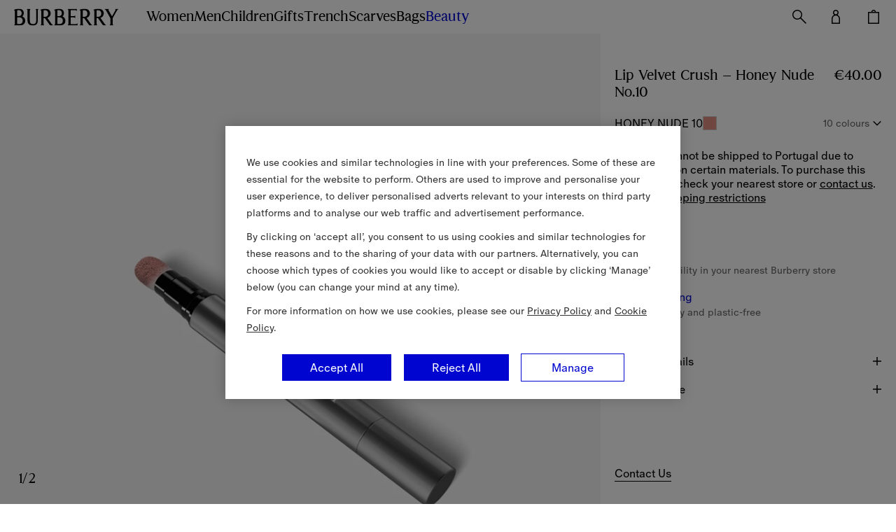

--- FILE ---
content_type: text/html; charset=utf-8
request_url: https://pt.burberry.com/lip-velvet-crush-honey-nude-no-10-p40628041
body_size: 100042
content:
<!DOCTYPE html>
<html data-application="browse" lang="en" data-device="desktop">
  <head>
    <title data-rh="true">Lip Velvet Crush – Honey Nude No.10 in HONEY NUDE 10 - Women | Burberry® Official</title>
    
    <meta charset="utf-8" />
    <meta http-equiv="X-UA-Compatible" content="IE=edge,chrome=1" />
    <meta
      name="viewport"
      content="width=device-width,initial-scale=1,user-scalable=no"
    />
    <link rel="stylesheet" type="text/css" href="/nrws/browse/7ef10a40a1e2617f037aa48e5a6d9be1a9653150/css/main.529a11438cde655c1203.css">
<link rel="stylesheet" type="text/css" href="/nrws/browse/7ef10a40a1e2617f037aa48e5a6d9be1a9653150/css/chunks/boss.6fcf1af186a6e3db45c9.css">
<link rel="stylesheet" type="text/css" href="/nrws/browse/7ef10a40a1e2617f037aa48e5a6d9be1a9653150/css/chunks/page-type-product-details.abffe1449c5ffb15b56e.css">
    
    <link rel="preload" as="script" href="/nrws/browse/7ef10a40a1e2617f037aa48e5a6d9be1a9653150/js/app.a0c065d5f0f6f13cf676.js" fetchpriority="low">
<link rel="preload" as="script" href="/nrws/browse/7ef10a40a1e2617f037aa48e5a6d9be1a9653150/js/chunks/page-type-product-details.9c56174de99902f59844.js" fetchpriority="low">
<link rel="preload" as="script" href="/nrws/browse/7ef10a40a1e2617f037aa48e5a6d9be1a9653150/js/boss.58d3d907699f39d03bd8.js" fetchpriority="low">
<link rel="preload" as="script" href="/nrws/browse/7ef10a40a1e2617f037aa48e5a6d9be1a9653150/js/vendor.5b92430fe125d307e3a3.js" fetchpriority="low">
<link rel="preload" as="script" href="/nrws/browse/7ef10a40a1e2617f037aa48e5a6d9be1a9653150/js/main.e3add941f8d28f86b741.js" fetchpriority="low">
    <script type="text/javascript" src="https://pt.burberry.com/assets/7c4c8ee95ae3fe33d4764941f1e4c871c79db7da106" async ></script><script type='text/javascript'>!function(){try{window.categoryToScriptNamesMap=JSON.parse('{"C0001":{"brightcove":"brightcove","gtm":"gtm","adyen":"adyen","newrelic":"newrelic","riskified":"riskified","mpulse":"mpulse","paypal":"paypal"},"C0002":{},"C0003":{"shoprunner":"shoprunner","googlemaps":"googlemaps","optimizelyweb":"optimizelyweb","optimizelyfullstack":"optimizelyfullstack"},"C0004":{},"C0005":{}}')}catch(e){console.error("Error while parsing blocking scripts setting: "+e)}}(); window.getCookie=function(e){var t=" "+document.cookie,n=" "+e+"=",r=null,i=0,o=0;return t.length>0&&-1!=(i=t.indexOf(n))&&(i+=n.length,-1==(o=t.indexOf(";",i))&&(o=t.length),r=unescape(t.substring(i,o))),r},window.bossCookieGlobal={findScriptCategory:function(e){var t=window.categoryToScriptNamesMap;if("object"!=typeof t)return null;var n=Object.keys(t).reduce((function(e,n){return e.push([n,t[n]]),e}),[]).filter((function(t){var n=t[1];return Boolean(n[e])})),r=Array.isArray(n)?n[0]:void 0,i=null;return r&&(i=r[0]),i},isScriptAllowed:function(e){var t=window.getCookie("OptanonConsent"),n=this.findScriptCategory(e);if(!t)return"C0001"===n;if(n){var r=n+":1";return t.indexOf(r)>-1}return!1},executeFunctionExpression:function(e,t){if(this.isScriptAllowed(e)){var n=new Function(t);try{n()}catch(e){console.error("Script's function expression failed to run with error: "+e)}}},createScriptTag:function(e,t){if("object"==typeof t&&this.isScriptAllowed(e)){var n=t.src,r="text/javascript",i=t.type;i&&"string"==typeof i&&(r=i);var o=document.createElement("script");o.src=n,o.type=r,t.async&&(o.async=!0),t.defer&&(o.defer=!0);var c=document.getElementById(e);c&&c.parentNode.insertBefore(o,c)}},executeScriptTagContent:function(e,t){if(t&&"string"==typeof t&&this.isScriptAllowed(e)){var n=document.createElement("div");n.innerHTML=t.trim();var r=n.childNodes,i=document.getElementById(e);i&&i.parentNode.insertBefore(r,i)}}};</script>
    <script data-rh="true" type="application/ld+json">{"@context":"http://schema.org","@type":"BreadcrumbList","itemListElement":[{"@type":"ListItem","position":1,"name":"Beauty","item":"https://pt.burberry.com/c/linha-de-beleza/"},{"@type":"ListItem","position":2,"name":"Make-up","item":"https://pt.burberry.com/l/beleza/maquiagem/"},{"@type":"ListItem","position":3,"name":"View All","item":"https://pt.burberry.com/l/beleza/maquiagem/"}]}</script><script data-rh="true" type="application/ld+json">{"@context":"http://schema.org","@type":"WebPage","url":"https://pt.burberry.com/lip-velvet-crush-honey-nude-no10-p40628041","name":"Lip Velvet Crush – Honey Nude No.10 in HONEY NUDE 10 - Women | Burberry® Official","inLanguage":"en-PT"}</script><script data-rh="true" type="application/ld+json">{"@context":"http://schema.org","@type":"Organization","name":"Burberry","logo":"https://assets.burberry.com/is/image/Burberryltd/ED6EE6C6-9E32-4DCF-9CB4-2A572F792A5E","url":"https://pt.burberry.com/","sameAs":["Vsco","http://vsco.co/burberry/","Vine","https://vine.co/Burberry/","Tumblr","http://burberrybeauty.tumblr.com/","Twitter","https://twitter.com/Burberry/","Google Plus","https://plus.google.com/+Burberry/","Weishi","https://vine.co/Burberry/","Weibo","http://weibo.com/burberry/","Linkedin","https://www.linkedin.com/company/burberry/","Youku","http://tvs.youku.com/burberry/","Youtube","https://www.youtube.com/user/Burberry/","Pinterest","https://pt.pinterest.com/burberry/","Instagram","https://www.instagram.com/burberry/","Iphy","http://iphy.com/burberry/","Facebook","https://www.facebook.com/Burberry/","Foursqure","https://foursquare.com/burberry/"],"contactPoint":[{"@type":"contactPoint","contactType":"Customer Service","areaServed":"PT","telephone":"+351308808245"}]}</script><script data-rh="true" type="application/ld+json">{"@context":"http://schema.org","@type":"Product","brand":{"@type":"Brand","name":"Burberry"},"url":"https://pt.burberry.com/lip-velvet-crush-honey-nude-no10-p40628041","mainEntityOfPage":"https://pt.burberry.com/lip-velvet-crush-honey-nude-no10-p40628041","name":"Lip Velvet Crush – Honey Nude No.10 in HONEY NUDE 10 - Women | Burberry® Official","color":"HONEY NUDE 10","sku":"40628041","image":"https://assets.burberry.com/is/image/Burberryltd/1A74D095-53B5-4FB6-AB72-F4BDD8E370C9","description":"Lip Velvet Crush is a sheer-matte stain that tints lips with a veil of customisable colour. Delicate and creamy on application, the weightless formula transforms to a powdery, no-fade matte finish. Adjustable and customisable, the velvet soft cushion applicator allows for even coverage. Build the finish from an understated stain to a moderate coat of colour. Dab onto lips for a subtle stained effect or glide on for classic, sheer-matte coverage. Apply to the apples of the cheeks and blend for a flush of colour. – Sheer matte stain finish – Buildable colour – Moisturises for up to eight hours","offers":{"@type":"Offer","priceCurrency":"EUR","price":"40","availability":"http://schema.org/InStock","seller":{"@type":"Organization","name":"Burberry Portugal"}}}</script>
    <link data-rh="true" rel="canonical" href="https://pt.burberry.com/lip-velvet-crush-honey-nude-no10-p40628041"/><link data-rh="true" crossOrigin="anonymous" rel="preconnect" href="https://api.burberry.com"/><link data-rh="true" crossOrigin="anonymous" rel="preconnect" href="https://assets.burberry.com"/><link data-rh="true" crossOrigin="anonymous" rel="preload" href="https://common.static.burberry.com/fonts/v8/burberry-house-regular.woff2" as="font"/><link data-rh="true" crossOrigin="anonymous" rel="preload" href="https://common.static.burberry.com/fonts/v8/burberry-oracle-book.woff2" as="font"/><link data-rh="true" crossOrigin="anonymous" rel="preload" href="https://common.static.burberry.com/fonts/v7/oracle-book-medium/oracle-book-medium.woff2" as="font"/>
    
<link rel="shortcut icon" href="/nrws/common/favicon/favicon.ico">
<link rel="icon" type="image/png" sizes="16x16" href="/nrws/common/favicon/16x16.png">
<link rel="icon" type="image/png" sizes="32x32" href="/nrws/common/favicon/32x32.png">
<link rel="icon" type="image/png" sizes="48x48" href="/nrws/common/favicon/48x48.png">
<link rel="apple-touch-icon" sizes="57x57" href="/nrws/common/favicon/57x57.png">
<link rel="apple-touch-icon" sizes="60x60" href="/nrws/common/favicon/60x60.png">
<link rel="apple-touch-icon" sizes="72x72" href="/nrws/common/favicon/72x72.png">
<link rel="apple-touch-icon" sizes="114x114" href="/nrws/common/favicon/114x114.png">
<link rel="apple-touch-icon" sizes="120x120" href="/nrws/common/favicon/120x120.png">
<link rel="apple-touch-icon" sizes="144x144" href="/nrws/common/favicon/144x144.png">
<link rel="apple-touch-icon" sizes="152x152" href="/nrws/common/favicon/152x152.png">
<link rel="apple-touch-icon" sizes="167x167" href="/nrws/common/favicon/167x167.png">
<link rel="apple-touch-icon" sizes="180x180" href="/nrws/common/favicon/180x180.png">
<link rel="apple-touch-icon" sizes="512x512" href="/nrws/common/favicon/512x512.png">
<link rel="apple-touch-icon" sizes="1024x1024" href="/nrws/common/favicon/1024x1024.png">

    
    <meta name="msapplication-tap-highlight" content="no" />
    <meta data-rh="true" name="description" content="Lip Velvet Crush is a sheer-matte stain that tints lips with a veil of customisable colour. Delicate and creamy on application, the weightless formula transforms to a powdery, no-fade matte finish. Adjustable and customisable, the velvet soft cushion applicator allows for even coverage. Build the finish from an understated stain to a moderate coat of colour. Dab onto lips for a subtle stained effect or glide on for classic, sheer-matte coverage. Apply to the apples of the cheeks and blend for a flush of colour. – Sheer matte stain finish – Buildable colour – Moisturises for up to eight hours"/><meta data-rh="true" name="keywords" content=""/><meta data-rh="true" name="format-detection" content="telephone=no"/><meta data-rh="true" property="og:image" content="https://assets.burberry.com/is/image/Burberryltd/1A74D095-53B5-4FB6-AB72-F4BDD8E370C9"/><meta data-rh="true" property="og:price:amount" content="40"/><meta data-rh="true" property="og:price:currency" content="EUR"/><meta data-rh="true" property="og:site_name" content="Burberry Portugal"/><meta data-rh="true" property="og:locale" content="pt_PT"/><meta data-rh="true" property="og:title" content="Lip Velvet Crush – Honey Nude No.10 in HONEY NUDE 10 - Women | Burberry® Official"/><meta data-rh="true" property="og:description" content="Lip Velvet Crush is a sheer-matte stain that tints lips with a veil of customisable colour. Delicate and creamy on application, the weightless formula transforms to a powdery, no-fade matte finish. Adjustable and customisable, the velvet soft cushion applicator allows for even coverage. Build the finish from an understated stain to a moderate coat of colour. Dab onto lips for a subtle stained effect or glide on for classic, sheer-matte coverage. Apply to the apples of the cheeks and blend for a flush of colour. – Sheer matte stain finish – Buildable colour – Moisturises for up to eight hours"/><meta data-rh="true" property="og:type" content="website"/><meta data-rh="true" property="og:url" content="https://pt.burberry.com/lip-velvet-crush-honey-nude-no10-p40628041"/>
    <script type='text/javascript'>window.NREUM||(NREUM={});NREUM.info = {"agent":"","beacon":"bam.nr-data.net","errorBeacon":"bam.nr-data.net","licenseKey":"883cbb608e","applicationID":"244192045","agentToken":null,"applicationTime":467.143144,"transactionName":"ZVFRZxEDVxZUBxIMXlwbfVwRD1gJXB4DAWRAXRwZ","queueTime":0,"ttGuid":"e450b38f18409e12","atts":"SRZGEVkZGwZaFhQAXVNAWlwNPVABF15EXFMLUQJVAVYUUFBXXkgFBVBWHlsAC1QYBwRXVwRXVwEAV11SFxkb"}; (window.NREUM||(NREUM={})).init={privacy:{cookies_enabled:true},ajax:{deny_list:["bam.nr-data.net"]},session_replay:{sampling_rate:1.0,mask_text_selector:"*",block_selector:"",mask_input_options:{date:false,text_area:false,week:false,select:false,color:false,range:false,textarea:false,url:false,number:false,search:false,month:false,datetime_local:false,tel:false,text:false,time:false,email:false},mask_all_inputs:true,enabled:true,error_sampling_rate:10.0},feature_flags:["soft_nav"],distributed_tracing:{enabled:true}};(window.NREUM||(NREUM={})).loader_config={agentID:"244192718",accountID:"2096120",trustKey:"349577",xpid:"VgYOV1dRCBACUFVTDgMHUlE=",licenseKey:"883cbb608e",applicationID:"244192045",browserID:"244192718"};;/*! For license information please see nr-loader-spa-1.308.0.min.js.LICENSE.txt */
(()=>{var e,t,r={384:(e,t,r)=>{"use strict";r.d(t,{NT:()=>a,US:()=>u,Zm:()=>o,bQ:()=>d,dV:()=>c,pV:()=>l});var n=r(6154),i=r(1863),s=r(1910);const a={beacon:"bam.nr-data.net",errorBeacon:"bam.nr-data.net"};function o(){return n.gm.NREUM||(n.gm.NREUM={}),void 0===n.gm.newrelic&&(n.gm.newrelic=n.gm.NREUM),n.gm.NREUM}function c(){let e=o();return e.o||(e.o={ST:n.gm.setTimeout,SI:n.gm.setImmediate||n.gm.setInterval,CT:n.gm.clearTimeout,XHR:n.gm.XMLHttpRequest,REQ:n.gm.Request,EV:n.gm.Event,PR:n.gm.Promise,MO:n.gm.MutationObserver,FETCH:n.gm.fetch,WS:n.gm.WebSocket},(0,s.i)(...Object.values(e.o))),e}function d(e,t){let r=o();r.initializedAgents??={},t.initializedAt={ms:(0,i.t)(),date:new Date},r.initializedAgents[e]=t}function u(e,t){o()[e]=t}function l(){return function(){let e=o();const t=e.info||{};e.info={beacon:a.beacon,errorBeacon:a.errorBeacon,...t}}(),function(){let e=o();const t=e.init||{};e.init={...t}}(),c(),function(){let e=o();const t=e.loader_config||{};e.loader_config={...t}}(),o()}},782:(e,t,r)=>{"use strict";r.d(t,{T:()=>n});const n=r(860).K7.pageViewTiming},860:(e,t,r)=>{"use strict";r.d(t,{$J:()=>u,K7:()=>c,P3:()=>d,XX:()=>i,Yy:()=>o,df:()=>s,qY:()=>n,v4:()=>a});const n="events",i="jserrors",s="browser/blobs",a="rum",o="browser/logs",c={ajax:"ajax",genericEvents:"generic_events",jserrors:i,logging:"logging",metrics:"metrics",pageAction:"page_action",pageViewEvent:"page_view_event",pageViewTiming:"page_view_timing",sessionReplay:"session_replay",sessionTrace:"session_trace",softNav:"soft_navigations",spa:"spa"},d={[c.pageViewEvent]:1,[c.pageViewTiming]:2,[c.metrics]:3,[c.jserrors]:4,[c.spa]:5,[c.ajax]:6,[c.sessionTrace]:7,[c.softNav]:8,[c.sessionReplay]:9,[c.logging]:10,[c.genericEvents]:11},u={[c.pageViewEvent]:a,[c.pageViewTiming]:n,[c.ajax]:n,[c.spa]:n,[c.softNav]:n,[c.metrics]:i,[c.jserrors]:i,[c.sessionTrace]:s,[c.sessionReplay]:s,[c.logging]:o,[c.genericEvents]:"ins"}},944:(e,t,r)=>{"use strict";r.d(t,{R:()=>i});var n=r(3241);function i(e,t){"function"==typeof console.debug&&(console.debug("New Relic Warning: https://github.com/newrelic/newrelic-browser-agent/blob/main/docs/warning-codes.md#".concat(e),t),(0,n.W)({agentIdentifier:null,drained:null,type:"data",name:"warn",feature:"warn",data:{code:e,secondary:t}}))}},993:(e,t,r)=>{"use strict";r.d(t,{A$:()=>s,ET:()=>a,TZ:()=>o,p_:()=>i});var n=r(860);const i={ERROR:"ERROR",WARN:"WARN",INFO:"INFO",DEBUG:"DEBUG",TRACE:"TRACE"},s={OFF:0,ERROR:1,WARN:2,INFO:3,DEBUG:4,TRACE:5},a="log",o=n.K7.logging},1541:(e,t,r)=>{"use strict";r.d(t,{U:()=>i,f:()=>n});const n={MFE:"MFE",BA:"BA"};function i(e,t){if(2!==t?.harvestEndpointVersion)return{};const r=t.agentRef.runtime.appMetadata.agents[0].entityGuid;return e?{"source.id":e.id,"source.name":e.name,"source.type":e.type,"parent.id":e.parent?.id||r,"parent.type":e.parent?.type||n.BA}:{"entity.guid":r,appId:t.agentRef.info.applicationID}}},1687:(e,t,r)=>{"use strict";r.d(t,{Ak:()=>d,Ze:()=>h,x3:()=>u});var n=r(3241),i=r(7836),s=r(3606),a=r(860),o=r(2646);const c={};function d(e,t){const r={staged:!1,priority:a.P3[t]||0};l(e),c[e].get(t)||c[e].set(t,r)}function u(e,t){e&&c[e]&&(c[e].get(t)&&c[e].delete(t),p(e,t,!1),c[e].size&&f(e))}function l(e){if(!e)throw new Error("agentIdentifier required");c[e]||(c[e]=new Map)}function h(e="",t="feature",r=!1){if(l(e),!e||!c[e].get(t)||r)return p(e,t);c[e].get(t).staged=!0,f(e)}function f(e){const t=Array.from(c[e]);t.every(([e,t])=>t.staged)&&(t.sort((e,t)=>e[1].priority-t[1].priority),t.forEach(([t])=>{c[e].delete(t),p(e,t)}))}function p(e,t,r=!0){const a=e?i.ee.get(e):i.ee,c=s.i.handlers;if(!a.aborted&&a.backlog&&c){if((0,n.W)({agentIdentifier:e,type:"lifecycle",name:"drain",feature:t}),r){const e=a.backlog[t],r=c[t];if(r){for(let t=0;e&&t<e.length;++t)g(e[t],r);Object.entries(r).forEach(([e,t])=>{Object.values(t||{}).forEach(t=>{t[0]?.on&&t[0]?.context()instanceof o.y&&t[0].on(e,t[1])})})}}a.isolatedBacklog||delete c[t],a.backlog[t]=null,a.emit("drain-"+t,[])}}function g(e,t){var r=e[1];Object.values(t[r]||{}).forEach(t=>{var r=e[0];if(t[0]===r){var n=t[1],i=e[3],s=e[2];n.apply(i,s)}})}},1738:(e,t,r)=>{"use strict";r.d(t,{U:()=>f,Y:()=>h});var n=r(3241),i=r(9908),s=r(1863),a=r(944),o=r(5701),c=r(3969),d=r(8362),u=r(860),l=r(4261);function h(e,t,r,s){const h=s||r;!h||h[e]&&h[e]!==d.d.prototype[e]||(h[e]=function(){(0,i.p)(c.xV,["API/"+e+"/called"],void 0,u.K7.metrics,r.ee),(0,n.W)({agentIdentifier:r.agentIdentifier,drained:!!o.B?.[r.agentIdentifier],type:"data",name:"api",feature:l.Pl+e,data:{}});try{return t.apply(this,arguments)}catch(e){(0,a.R)(23,e)}})}function f(e,t,r,n,a){const o=e.info;null===r?delete o.jsAttributes[t]:o.jsAttributes[t]=r,(a||null===r)&&(0,i.p)(l.Pl+n,[(0,s.t)(),t,r],void 0,"session",e.ee)}},1741:(e,t,r)=>{"use strict";r.d(t,{W:()=>s});var n=r(944),i=r(4261);class s{#e(e,...t){if(this[e]!==s.prototype[e])return this[e](...t);(0,n.R)(35,e)}addPageAction(e,t){return this.#e(i.hG,e,t)}register(e){return this.#e(i.eY,e)}recordCustomEvent(e,t){return this.#e(i.fF,e,t)}setPageViewName(e,t){return this.#e(i.Fw,e,t)}setCustomAttribute(e,t,r){return this.#e(i.cD,e,t,r)}noticeError(e,t){return this.#e(i.o5,e,t)}setUserId(e,t=!1){return this.#e(i.Dl,e,t)}setApplicationVersion(e){return this.#e(i.nb,e)}setErrorHandler(e){return this.#e(i.bt,e)}addRelease(e,t){return this.#e(i.k6,e,t)}log(e,t){return this.#e(i.$9,e,t)}start(){return this.#e(i.d3)}finished(e){return this.#e(i.BL,e)}recordReplay(){return this.#e(i.CH)}pauseReplay(){return this.#e(i.Tb)}addToTrace(e){return this.#e(i.U2,e)}setCurrentRouteName(e){return this.#e(i.PA,e)}interaction(e){return this.#e(i.dT,e)}wrapLogger(e,t,r){return this.#e(i.Wb,e,t,r)}measure(e,t){return this.#e(i.V1,e,t)}consent(e){return this.#e(i.Pv,e)}}},1863:(e,t,r)=>{"use strict";function n(){return Math.floor(performance.now())}r.d(t,{t:()=>n})},1910:(e,t,r)=>{"use strict";r.d(t,{i:()=>s});var n=r(944);const i=new Map;function s(...e){return e.every(e=>{if(i.has(e))return i.get(e);const t="function"==typeof e?e.toString():"",r=t.includes("[native code]"),s=t.includes("nrWrapper");return r||s||(0,n.R)(64,e?.name||t),i.set(e,r),r})}},2555:(e,t,r)=>{"use strict";r.d(t,{D:()=>o,f:()=>a});var n=r(384),i=r(8122);const s={beacon:n.NT.beacon,errorBeacon:n.NT.errorBeacon,licenseKey:void 0,applicationID:void 0,sa:void 0,queueTime:void 0,applicationTime:void 0,ttGuid:void 0,user:void 0,account:void 0,product:void 0,extra:void 0,jsAttributes:{},userAttributes:void 0,atts:void 0,transactionName:void 0,tNamePlain:void 0};function a(e){try{return!!e.licenseKey&&!!e.errorBeacon&&!!e.applicationID}catch(e){return!1}}const o=e=>(0,i.a)(e,s)},2614:(e,t,r)=>{"use strict";r.d(t,{BB:()=>a,H3:()=>n,g:()=>d,iL:()=>c,tS:()=>o,uh:()=>i,wk:()=>s});const n="NRBA",i="SESSION",s=144e5,a=18e5,o={STARTED:"session-started",PAUSE:"session-pause",RESET:"session-reset",RESUME:"session-resume",UPDATE:"session-update"},c={SAME_TAB:"same-tab",CROSS_TAB:"cross-tab"},d={OFF:0,FULL:1,ERROR:2}},2646:(e,t,r)=>{"use strict";r.d(t,{y:()=>n});class n{constructor(e){this.contextId=e}}},2843:(e,t,r)=>{"use strict";r.d(t,{G:()=>s,u:()=>i});var n=r(3878);function i(e,t=!1,r,i){(0,n.DD)("visibilitychange",function(){if(t)return void("hidden"===document.visibilityState&&e());e(document.visibilityState)},r,i)}function s(e,t,r){(0,n.sp)("pagehide",e,t,r)}},3241:(e,t,r)=>{"use strict";r.d(t,{W:()=>s});var n=r(6154);const i="newrelic";function s(e={}){try{n.gm.dispatchEvent(new CustomEvent(i,{detail:e}))}catch(e){}}},3304:(e,t,r)=>{"use strict";r.d(t,{A:()=>s});var n=r(7836);const i=()=>{const e=new WeakSet;return(t,r)=>{if("object"==typeof r&&null!==r){if(e.has(r))return;e.add(r)}return r}};function s(e){try{return JSON.stringify(e,i())??""}catch(e){try{n.ee.emit("internal-error",[e])}catch(e){}return""}}},3333:(e,t,r)=>{"use strict";r.d(t,{$v:()=>u,TZ:()=>n,Xh:()=>c,Zp:()=>i,kd:()=>d,mq:()=>o,nf:()=>a,qN:()=>s});const n=r(860).K7.genericEvents,i=["auxclick","click","copy","keydown","paste","scrollend"],s=["focus","blur"],a=4,o=1e3,c=2e3,d=["PageAction","UserAction","BrowserPerformance"],u={RESOURCES:"experimental.resources",REGISTER:"register"}},3434:(e,t,r)=>{"use strict";r.d(t,{Jt:()=>s,YM:()=>d});var n=r(7836),i=r(5607);const s="nr@original:".concat(i.W),a=50;var o=Object.prototype.hasOwnProperty,c=!1;function d(e,t){return e||(e=n.ee),r.inPlace=function(e,t,n,i,s){n||(n="");const a="-"===n.charAt(0);for(let o=0;o<t.length;o++){const c=t[o],d=e[c];l(d)||(e[c]=r(d,a?c+n:n,i,c,s))}},r.flag=s,r;function r(t,r,n,c,d){return l(t)?t:(r||(r=""),nrWrapper[s]=t,function(e,t,r){if(Object.defineProperty&&Object.keys)try{return Object.keys(e).forEach(function(r){Object.defineProperty(t,r,{get:function(){return e[r]},set:function(t){return e[r]=t,t}})}),t}catch(e){u([e],r)}for(var n in e)o.call(e,n)&&(t[n]=e[n])}(t,nrWrapper,e),nrWrapper);function nrWrapper(){var s,o,l,h;let f;try{o=this,s=[...arguments],l="function"==typeof n?n(s,o):n||{}}catch(t){u([t,"",[s,o,c],l],e)}i(r+"start",[s,o,c],l,d);const p=performance.now();let g;try{return h=t.apply(o,s),g=performance.now(),h}catch(e){throw g=performance.now(),i(r+"err",[s,o,e],l,d),f=e,f}finally{const e=g-p,t={start:p,end:g,duration:e,isLongTask:e>=a,methodName:c,thrownError:f};t.isLongTask&&i("long-task",[t,o],l,d),i(r+"end",[s,o,h],l,d)}}}function i(r,n,i,s){if(!c||t){var a=c;c=!0;try{e.emit(r,n,i,t,s)}catch(t){u([t,r,n,i],e)}c=a}}}function u(e,t){t||(t=n.ee);try{t.emit("internal-error",e)}catch(e){}}function l(e){return!(e&&"function"==typeof e&&e.apply&&!e[s])}},3606:(e,t,r)=>{"use strict";r.d(t,{i:()=>s});var n=r(9908);s.on=a;var i=s.handlers={};function s(e,t,r,s){a(s||n.d,i,e,t,r)}function a(e,t,r,i,s){s||(s="feature"),e||(e=n.d);var a=t[s]=t[s]||{};(a[r]=a[r]||[]).push([e,i])}},3738:(e,t,r)=>{"use strict";r.d(t,{He:()=>i,Kp:()=>o,Lc:()=>d,Rz:()=>u,TZ:()=>n,bD:()=>s,d3:()=>a,jx:()=>l,sl:()=>h,uP:()=>c});const n=r(860).K7.sessionTrace,i="bstResource",s="resource",a="-start",o="-end",c="fn"+a,d="fn"+o,u="pushState",l=1e3,h=3e4},3785:(e,t,r)=>{"use strict";r.d(t,{R:()=>c,b:()=>d});var n=r(9908),i=r(1863),s=r(860),a=r(3969),o=r(993);function c(e,t,r={},c=o.p_.INFO,d=!0,u,l=(0,i.t)()){(0,n.p)(a.xV,["API/logging/".concat(c.toLowerCase(),"/called")],void 0,s.K7.metrics,e),(0,n.p)(o.ET,[l,t,r,c,d,u],void 0,s.K7.logging,e)}function d(e){return"string"==typeof e&&Object.values(o.p_).some(t=>t===e.toUpperCase().trim())}},3878:(e,t,r)=>{"use strict";function n(e,t){return{capture:e,passive:!1,signal:t}}function i(e,t,r=!1,i){window.addEventListener(e,t,n(r,i))}function s(e,t,r=!1,i){document.addEventListener(e,t,n(r,i))}r.d(t,{DD:()=>s,jT:()=>n,sp:()=>i})},3962:(e,t,r)=>{"use strict";r.d(t,{AM:()=>a,O2:()=>l,OV:()=>s,Qu:()=>h,TZ:()=>c,ih:()=>f,pP:()=>o,t1:()=>u,tC:()=>i,wD:()=>d});var n=r(860);const i=["click","keydown","submit"],s="popstate",a="api",o="initialPageLoad",c=n.K7.softNav,d=5e3,u=500,l={INITIAL_PAGE_LOAD:"",ROUTE_CHANGE:1,UNSPECIFIED:2},h={INTERACTION:1,AJAX:2,CUSTOM_END:3,CUSTOM_TRACER:4},f={IP:"in progress",PF:"pending finish",FIN:"finished",CAN:"cancelled"}},3969:(e,t,r)=>{"use strict";r.d(t,{TZ:()=>n,XG:()=>o,rs:()=>i,xV:()=>a,z_:()=>s});const n=r(860).K7.metrics,i="sm",s="cm",a="storeSupportabilityMetrics",o="storeEventMetrics"},4234:(e,t,r)=>{"use strict";r.d(t,{W:()=>s});var n=r(7836),i=r(1687);class s{constructor(e,t){this.agentIdentifier=e,this.ee=n.ee.get(e),this.featureName=t,this.blocked=!1}deregisterDrain(){(0,i.x3)(this.agentIdentifier,this.featureName)}}},4261:(e,t,r)=>{"use strict";r.d(t,{$9:()=>u,BL:()=>c,CH:()=>p,Dl:()=>R,Fw:()=>w,PA:()=>v,Pl:()=>n,Pv:()=>A,Tb:()=>h,U2:()=>a,V1:()=>E,Wb:()=>T,bt:()=>y,cD:()=>b,d3:()=>x,dT:()=>d,eY:()=>g,fF:()=>f,hG:()=>s,hw:()=>i,k6:()=>o,nb:()=>m,o5:()=>l});const n="api-",i=n+"ixn-",s="addPageAction",a="addToTrace",o="addRelease",c="finished",d="interaction",u="log",l="noticeError",h="pauseReplay",f="recordCustomEvent",p="recordReplay",g="register",m="setApplicationVersion",v="setCurrentRouteName",b="setCustomAttribute",y="setErrorHandler",w="setPageViewName",R="setUserId",x="start",T="wrapLogger",E="measure",A="consent"},5205:(e,t,r)=>{"use strict";r.d(t,{j:()=>S});var n=r(384),i=r(1741);var s=r(2555),a=r(3333);const o=e=>{if(!e||"string"!=typeof e)return!1;try{document.createDocumentFragment().querySelector(e)}catch{return!1}return!0};var c=r(2614),d=r(944),u=r(8122);const l="[data-nr-mask]",h=e=>(0,u.a)(e,(()=>{const e={feature_flags:[],experimental:{allow_registered_children:!1,resources:!1},mask_selector:"*",block_selector:"[data-nr-block]",mask_input_options:{color:!1,date:!1,"datetime-local":!1,email:!1,month:!1,number:!1,range:!1,search:!1,tel:!1,text:!1,time:!1,url:!1,week:!1,textarea:!1,select:!1,password:!0}};return{ajax:{deny_list:void 0,block_internal:!0,enabled:!0,autoStart:!0},api:{get allow_registered_children(){return e.feature_flags.includes(a.$v.REGISTER)||e.experimental.allow_registered_children},set allow_registered_children(t){e.experimental.allow_registered_children=t},duplicate_registered_data:!1},browser_consent_mode:{enabled:!1},distributed_tracing:{enabled:void 0,exclude_newrelic_header:void 0,cors_use_newrelic_header:void 0,cors_use_tracecontext_headers:void 0,allowed_origins:void 0},get feature_flags(){return e.feature_flags},set feature_flags(t){e.feature_flags=t},generic_events:{enabled:!0,autoStart:!0},harvest:{interval:30},jserrors:{enabled:!0,autoStart:!0},logging:{enabled:!0,autoStart:!0},metrics:{enabled:!0,autoStart:!0},obfuscate:void 0,page_action:{enabled:!0},page_view_event:{enabled:!0,autoStart:!0},page_view_timing:{enabled:!0,autoStart:!0},performance:{capture_marks:!1,capture_measures:!1,capture_detail:!0,resources:{get enabled(){return e.feature_flags.includes(a.$v.RESOURCES)||e.experimental.resources},set enabled(t){e.experimental.resources=t},asset_types:[],first_party_domains:[],ignore_newrelic:!0}},privacy:{cookies_enabled:!0},proxy:{assets:void 0,beacon:void 0},session:{expiresMs:c.wk,inactiveMs:c.BB},session_replay:{autoStart:!0,enabled:!1,preload:!1,sampling_rate:10,error_sampling_rate:100,collect_fonts:!1,inline_images:!1,fix_stylesheets:!0,mask_all_inputs:!0,get mask_text_selector(){return e.mask_selector},set mask_text_selector(t){o(t)?e.mask_selector="".concat(t,",").concat(l):""===t||null===t?e.mask_selector=l:(0,d.R)(5,t)},get block_class(){return"nr-block"},get ignore_class(){return"nr-ignore"},get mask_text_class(){return"nr-mask"},get block_selector(){return e.block_selector},set block_selector(t){o(t)?e.block_selector+=",".concat(t):""!==t&&(0,d.R)(6,t)},get mask_input_options(){return e.mask_input_options},set mask_input_options(t){t&&"object"==typeof t?e.mask_input_options={...t,password:!0}:(0,d.R)(7,t)}},session_trace:{enabled:!0,autoStart:!0},soft_navigations:{enabled:!0,autoStart:!0},spa:{enabled:!0,autoStart:!0},ssl:void 0,user_actions:{enabled:!0,elementAttributes:["id","className","tagName","type"]}}})());var f=r(6154),p=r(9324);let g=0;const m={buildEnv:p.F3,distMethod:p.Xs,version:p.xv,originTime:f.WN},v={consented:!1},b={appMetadata:{},get consented(){return this.session?.state?.consent||v.consented},set consented(e){v.consented=e},customTransaction:void 0,denyList:void 0,disabled:!1,harvester:void 0,isolatedBacklog:!1,isRecording:!1,loaderType:void 0,maxBytes:3e4,obfuscator:void 0,onerror:void 0,ptid:void 0,releaseIds:{},session:void 0,timeKeeper:void 0,registeredEntities:[],jsAttributesMetadata:{bytes:0},get harvestCount(){return++g}},y=e=>{const t=(0,u.a)(e,b),r=Object.keys(m).reduce((e,t)=>(e[t]={value:m[t],writable:!1,configurable:!0,enumerable:!0},e),{});return Object.defineProperties(t,r)};var w=r(5701);const R=e=>{const t=e.startsWith("http");e+="/",r.p=t?e:"https://"+e};var x=r(7836),T=r(3241);const E={accountID:void 0,trustKey:void 0,agentID:void 0,licenseKey:void 0,applicationID:void 0,xpid:void 0},A=e=>(0,u.a)(e,E),_=new Set;function S(e,t={},r,a){let{init:o,info:c,loader_config:d,runtime:u={},exposed:l=!0}=t;if(!c){const e=(0,n.pV)();o=e.init,c=e.info,d=e.loader_config}e.init=h(o||{}),e.loader_config=A(d||{}),c.jsAttributes??={},f.bv&&(c.jsAttributes.isWorker=!0),e.info=(0,s.D)(c);const p=e.init,g=[c.beacon,c.errorBeacon];_.has(e.agentIdentifier)||(p.proxy.assets&&(R(p.proxy.assets),g.push(p.proxy.assets)),p.proxy.beacon&&g.push(p.proxy.beacon),e.beacons=[...g],function(e){const t=(0,n.pV)();Object.getOwnPropertyNames(i.W.prototype).forEach(r=>{const n=i.W.prototype[r];if("function"!=typeof n||"constructor"===n)return;let s=t[r];e[r]&&!1!==e.exposed&&"micro-agent"!==e.runtime?.loaderType&&(t[r]=(...t)=>{const n=e[r](...t);return s?s(...t):n})})}(e),(0,n.US)("activatedFeatures",w.B)),u.denyList=[...p.ajax.deny_list||[],...p.ajax.block_internal?g:[]],u.ptid=e.agentIdentifier,u.loaderType=r,e.runtime=y(u),_.has(e.agentIdentifier)||(e.ee=x.ee.get(e.agentIdentifier),e.exposed=l,(0,T.W)({agentIdentifier:e.agentIdentifier,drained:!!w.B?.[e.agentIdentifier],type:"lifecycle",name:"initialize",feature:void 0,data:e.config})),_.add(e.agentIdentifier)}},5270:(e,t,r)=>{"use strict";r.d(t,{Aw:()=>a,SR:()=>s,rF:()=>o});var n=r(384),i=r(7767);function s(e){return!!(0,n.dV)().o.MO&&(0,i.V)(e)&&!0===e?.session_trace.enabled}function a(e){return!0===e?.session_replay.preload&&s(e)}function o(e,t){try{if("string"==typeof t?.type){if("password"===t.type.toLowerCase())return"*".repeat(e?.length||0);if(void 0!==t?.dataset?.nrUnmask||t?.classList?.contains("nr-unmask"))return e}}catch(e){}return"string"==typeof e?e.replace(/[\S]/g,"*"):"*".repeat(e?.length||0)}},5289:(e,t,r)=>{"use strict";r.d(t,{GG:()=>a,Qr:()=>c,sB:()=>o});var n=r(3878),i=r(6389);function s(){return"undefined"==typeof document||"complete"===document.readyState}function a(e,t){if(s())return e();const r=(0,i.J)(e),a=setInterval(()=>{s()&&(clearInterval(a),r())},500);(0,n.sp)("load",r,t)}function o(e){if(s())return e();(0,n.DD)("DOMContentLoaded",e)}function c(e){if(s())return e();(0,n.sp)("popstate",e)}},5607:(e,t,r)=>{"use strict";r.d(t,{W:()=>n});const n=(0,r(9566).bz)()},5701:(e,t,r)=>{"use strict";r.d(t,{B:()=>s,t:()=>a});var n=r(3241);const i=new Set,s={};function a(e,t){const r=t.agentIdentifier;s[r]??={},e&&"object"==typeof e&&(i.has(r)||(t.ee.emit("rumresp",[e]),s[r]=e,i.add(r),(0,n.W)({agentIdentifier:r,loaded:!0,drained:!0,type:"lifecycle",name:"load",feature:void 0,data:e})))}},6154:(e,t,r)=>{"use strict";r.d(t,{OF:()=>d,RI:()=>i,WN:()=>h,bv:()=>s,eN:()=>f,gm:()=>a,lR:()=>l,m:()=>c,mw:()=>o,sb:()=>u});var n=r(1863);const i="undefined"!=typeof window&&!!window.document,s="undefined"!=typeof WorkerGlobalScope&&("undefined"!=typeof self&&self instanceof WorkerGlobalScope&&self.navigator instanceof WorkerNavigator||"undefined"!=typeof globalThis&&globalThis instanceof WorkerGlobalScope&&globalThis.navigator instanceof WorkerNavigator),a=i?window:"undefined"!=typeof WorkerGlobalScope&&("undefined"!=typeof self&&self instanceof WorkerGlobalScope&&self||"undefined"!=typeof globalThis&&globalThis instanceof WorkerGlobalScope&&globalThis),o=Boolean("hidden"===a?.document?.visibilityState),c=""+a?.location,d=/iPad|iPhone|iPod/.test(a.navigator?.userAgent),u=d&&"undefined"==typeof SharedWorker,l=(()=>{const e=a.navigator?.userAgent?.match(/Firefox[/\s](\d+\.\d+)/);return Array.isArray(e)&&e.length>=2?+e[1]:0})(),h=Date.now()-(0,n.t)(),f=()=>"undefined"!=typeof PerformanceNavigationTiming&&a?.performance?.getEntriesByType("navigation")?.[0]?.responseStart},6344:(e,t,r)=>{"use strict";r.d(t,{BB:()=>u,Qb:()=>l,TZ:()=>i,Ug:()=>a,Vh:()=>s,_s:()=>o,bc:()=>d,yP:()=>c});var n=r(2614);const i=r(860).K7.sessionReplay,s="errorDuringReplay",a=.12,o={DomContentLoaded:0,Load:1,FullSnapshot:2,IncrementalSnapshot:3,Meta:4,Custom:5},c={[n.g.ERROR]:15e3,[n.g.FULL]:3e5,[n.g.OFF]:0},d={RESET:{message:"Session was reset",sm:"Reset"},IMPORT:{message:"Recorder failed to import",sm:"Import"},TOO_MANY:{message:"429: Too Many Requests",sm:"Too-Many"},TOO_BIG:{message:"Payload was too large",sm:"Too-Big"},CROSS_TAB:{message:"Session Entity was set to OFF on another tab",sm:"Cross-Tab"},ENTITLEMENTS:{message:"Session Replay is not allowed and will not be started",sm:"Entitlement"}},u=5e3,l={API:"api",RESUME:"resume",SWITCH_TO_FULL:"switchToFull",INITIALIZE:"initialize",PRELOAD:"preload"}},6389:(e,t,r)=>{"use strict";function n(e,t=500,r={}){const n=r?.leading||!1;let i;return(...r)=>{n&&void 0===i&&(e.apply(this,r),i=setTimeout(()=>{i=clearTimeout(i)},t)),n||(clearTimeout(i),i=setTimeout(()=>{e.apply(this,r)},t))}}function i(e){let t=!1;return(...r)=>{t||(t=!0,e.apply(this,r))}}r.d(t,{J:()=>i,s:()=>n})},6630:(e,t,r)=>{"use strict";r.d(t,{T:()=>n});const n=r(860).K7.pageViewEvent},6774:(e,t,r)=>{"use strict";r.d(t,{T:()=>n});const n=r(860).K7.jserrors},7295:(e,t,r)=>{"use strict";r.d(t,{Xv:()=>a,gX:()=>i,iW:()=>s});var n=[];function i(e){if(!e||s(e))return!1;if(0===n.length)return!0;if("*"===n[0].hostname)return!1;for(var t=0;t<n.length;t++){var r=n[t];if(r.hostname.test(e.hostname)&&r.pathname.test(e.pathname))return!1}return!0}function s(e){return void 0===e.hostname}function a(e){if(n=[],e&&e.length)for(var t=0;t<e.length;t++){let r=e[t];if(!r)continue;if("*"===r)return void(n=[{hostname:"*"}]);0===r.indexOf("http://")?r=r.substring(7):0===r.indexOf("https://")&&(r=r.substring(8));const i=r.indexOf("/");let s,a;i>0?(s=r.substring(0,i),a=r.substring(i)):(s=r,a="*");let[c]=s.split(":");n.push({hostname:o(c),pathname:o(a,!0)})}}function o(e,t=!1){const r=e.replace(/[.+?^${}()|[\]\\]/g,e=>"\\"+e).replace(/\*/g,".*?");return new RegExp((t?"^":"")+r+"$")}},7485:(e,t,r)=>{"use strict";r.d(t,{D:()=>i});var n=r(6154);function i(e){if(0===(e||"").indexOf("data:"))return{protocol:"data"};try{const t=new URL(e,location.href),r={port:t.port,hostname:t.hostname,pathname:t.pathname,search:t.search,protocol:t.protocol.slice(0,t.protocol.indexOf(":")),sameOrigin:t.protocol===n.gm?.location?.protocol&&t.host===n.gm?.location?.host};return r.port&&""!==r.port||("http:"===t.protocol&&(r.port="80"),"https:"===t.protocol&&(r.port="443")),r.pathname&&""!==r.pathname?r.pathname.startsWith("/")||(r.pathname="/".concat(r.pathname)):r.pathname="/",r}catch(e){return{}}}},7699:(e,t,r)=>{"use strict";r.d(t,{It:()=>s,KC:()=>o,No:()=>i,qh:()=>a});var n=r(860);const i=16e3,s=1e6,a="SESSION_ERROR",o={[n.K7.logging]:!0,[n.K7.genericEvents]:!1,[n.K7.jserrors]:!1,[n.K7.ajax]:!1}},7767:(e,t,r)=>{"use strict";r.d(t,{V:()=>i});var n=r(6154);const i=e=>n.RI&&!0===e?.privacy.cookies_enabled},7836:(e,t,r)=>{"use strict";r.d(t,{P:()=>o,ee:()=>c});var n=r(384),i=r(8990),s=r(2646),a=r(5607);const o="nr@context:".concat(a.W),c=function e(t,r){var n={},a={},u={},l=!1;try{l=16===r.length&&d.initializedAgents?.[r]?.runtime.isolatedBacklog}catch(e){}var h={on:p,addEventListener:p,removeEventListener:function(e,t){var r=n[e];if(!r)return;for(var i=0;i<r.length;i++)r[i]===t&&r.splice(i,1)},emit:function(e,r,n,i,s){!1!==s&&(s=!0);if(c.aborted&&!i)return;t&&s&&t.emit(e,r,n);var o=f(n);g(e).forEach(e=>{e.apply(o,r)});var d=v()[a[e]];d&&d.push([h,e,r,o]);return o},get:m,listeners:g,context:f,buffer:function(e,t){const r=v();if(t=t||"feature",h.aborted)return;Object.entries(e||{}).forEach(([e,n])=>{a[n]=t,t in r||(r[t]=[])})},abort:function(){h._aborted=!0,Object.keys(h.backlog).forEach(e=>{delete h.backlog[e]})},isBuffering:function(e){return!!v()[a[e]]},debugId:r,backlog:l?{}:t&&"object"==typeof t.backlog?t.backlog:{},isolatedBacklog:l};return Object.defineProperty(h,"aborted",{get:()=>{let e=h._aborted||!1;return e||(t&&(e=t.aborted),e)}}),h;function f(e){return e&&e instanceof s.y?e:e?(0,i.I)(e,o,()=>new s.y(o)):new s.y(o)}function p(e,t){n[e]=g(e).concat(t)}function g(e){return n[e]||[]}function m(t){return u[t]=u[t]||e(h,t)}function v(){return h.backlog}}(void 0,"globalEE"),d=(0,n.Zm)();d.ee||(d.ee=c)},8122:(e,t,r)=>{"use strict";r.d(t,{a:()=>i});var n=r(944);function i(e,t){try{if(!e||"object"!=typeof e)return(0,n.R)(3);if(!t||"object"!=typeof t)return(0,n.R)(4);const r=Object.create(Object.getPrototypeOf(t),Object.getOwnPropertyDescriptors(t)),s=0===Object.keys(r).length?e:r;for(let a in s)if(void 0!==e[a])try{if(null===e[a]){r[a]=null;continue}Array.isArray(e[a])&&Array.isArray(t[a])?r[a]=Array.from(new Set([...e[a],...t[a]])):"object"==typeof e[a]&&"object"==typeof t[a]?r[a]=i(e[a],t[a]):r[a]=e[a]}catch(e){r[a]||(0,n.R)(1,e)}return r}catch(e){(0,n.R)(2,e)}}},8139:(e,t,r)=>{"use strict";r.d(t,{u:()=>h});var n=r(7836),i=r(3434),s=r(8990),a=r(6154);const o={},c=a.gm.XMLHttpRequest,d="addEventListener",u="removeEventListener",l="nr@wrapped:".concat(n.P);function h(e){var t=function(e){return(e||n.ee).get("events")}(e);if(o[t.debugId]++)return t;o[t.debugId]=1;var r=(0,i.YM)(t,!0);function h(e){r.inPlace(e,[d,u],"-",p)}function p(e,t){return e[1]}return"getPrototypeOf"in Object&&(a.RI&&f(document,h),c&&f(c.prototype,h),f(a.gm,h)),t.on(d+"-start",function(e,t){var n=e[1];if(null!==n&&("function"==typeof n||"object"==typeof n)&&"newrelic"!==e[0]){var i=(0,s.I)(n,l,function(){var e={object:function(){if("function"!=typeof n.handleEvent)return;return n.handleEvent.apply(n,arguments)},function:n}[typeof n];return e?r(e,"fn-",null,e.name||"anonymous"):n});this.wrapped=e[1]=i}}),t.on(u+"-start",function(e){e[1]=this.wrapped||e[1]}),t}function f(e,t,...r){let n=e;for(;"object"==typeof n&&!Object.prototype.hasOwnProperty.call(n,d);)n=Object.getPrototypeOf(n);n&&t(n,...r)}},8362:(e,t,r)=>{"use strict";r.d(t,{d:()=>s});var n=r(9566),i=r(1741);class s extends i.W{agentIdentifier=(0,n.LA)(16)}},8374:(e,t,r)=>{r.nc=(()=>{try{return document?.currentScript?.nonce}catch(e){}return""})()},8990:(e,t,r)=>{"use strict";r.d(t,{I:()=>i});var n=Object.prototype.hasOwnProperty;function i(e,t,r){if(n.call(e,t))return e[t];var i=r();if(Object.defineProperty&&Object.keys)try{return Object.defineProperty(e,t,{value:i,writable:!0,enumerable:!1}),i}catch(e){}return e[t]=i,i}},9119:(e,t,r)=>{"use strict";r.d(t,{L:()=>s});var n=/([^?#]*)[^#]*(#[^?]*|$).*/,i=/([^?#]*)().*/;function s(e,t){return e?e.replace(t?n:i,"$1$2"):e}},9300:(e,t,r)=>{"use strict";r.d(t,{T:()=>n});const n=r(860).K7.ajax},9324:(e,t,r)=>{"use strict";r.d(t,{AJ:()=>a,F3:()=>i,Xs:()=>s,Yq:()=>o,xv:()=>n});const n="1.308.0",i="PROD",s="CDN",a="@newrelic/rrweb",o="1.0.1"},9566:(e,t,r)=>{"use strict";r.d(t,{LA:()=>o,ZF:()=>c,bz:()=>a,el:()=>d});var n=r(6154);const i="xxxxxxxx-xxxx-4xxx-yxxx-xxxxxxxxxxxx";function s(e,t){return e?15&e[t]:16*Math.random()|0}function a(){const e=n.gm?.crypto||n.gm?.msCrypto;let t,r=0;return e&&e.getRandomValues&&(t=e.getRandomValues(new Uint8Array(30))),i.split("").map(e=>"x"===e?s(t,r++).toString(16):"y"===e?(3&s()|8).toString(16):e).join("")}function o(e){const t=n.gm?.crypto||n.gm?.msCrypto;let r,i=0;t&&t.getRandomValues&&(r=t.getRandomValues(new Uint8Array(e)));const a=[];for(var o=0;o<e;o++)a.push(s(r,i++).toString(16));return a.join("")}function c(){return o(16)}function d(){return o(32)}},9908:(e,t,r)=>{"use strict";r.d(t,{d:()=>n,p:()=>i});var n=r(7836).ee.get("handle");function i(e,t,r,i,s){s?(s.buffer([e],i),s.emit(e,t,r)):(n.buffer([e],i),n.emit(e,t,r))}}},n={};function i(e){var t=n[e];if(void 0!==t)return t.exports;var s=n[e]={exports:{}};return r[e](s,s.exports,i),s.exports}i.m=r,i.d=(e,t)=>{for(var r in t)i.o(t,r)&&!i.o(e,r)&&Object.defineProperty(e,r,{enumerable:!0,get:t[r]})},i.f={},i.e=e=>Promise.all(Object.keys(i.f).reduce((t,r)=>(i.f[r](e,t),t),[])),i.u=e=>({212:"nr-spa-compressor",249:"nr-spa-recorder",478:"nr-spa"}[e]+"-1.308.0.min.js"),i.o=(e,t)=>Object.prototype.hasOwnProperty.call(e,t),e={},t="NRBA-1.308.0.PROD:",i.l=(r,n,s,a)=>{if(e[r])e[r].push(n);else{var o,c;if(void 0!==s)for(var d=document.getElementsByTagName("script"),u=0;u<d.length;u++){var l=d[u];if(l.getAttribute("src")==r||l.getAttribute("data-webpack")==t+s){o=l;break}}if(!o){c=!0;var h={478:"sha512-RSfSVnmHk59T/uIPbdSE0LPeqcEdF4/+XhfJdBuccH5rYMOEZDhFdtnh6X6nJk7hGpzHd9Ujhsy7lZEz/ORYCQ==",249:"sha512-ehJXhmntm85NSqW4MkhfQqmeKFulra3klDyY0OPDUE+sQ3GokHlPh1pmAzuNy//3j4ac6lzIbmXLvGQBMYmrkg==",212:"sha512-B9h4CR46ndKRgMBcK+j67uSR2RCnJfGefU+A7FrgR/k42ovXy5x/MAVFiSvFxuVeEk/pNLgvYGMp1cBSK/G6Fg=="};(o=document.createElement("script")).charset="utf-8",i.nc&&o.setAttribute("nonce",i.nc),o.setAttribute("data-webpack",t+s),o.src=r,0!==o.src.indexOf(window.location.origin+"/")&&(o.crossOrigin="anonymous"),h[a]&&(o.integrity=h[a])}e[r]=[n];var f=(t,n)=>{o.onerror=o.onload=null,clearTimeout(p);var i=e[r];if(delete e[r],o.parentNode&&o.parentNode.removeChild(o),i&&i.forEach(e=>e(n)),t)return t(n)},p=setTimeout(f.bind(null,void 0,{type:"timeout",target:o}),12e4);o.onerror=f.bind(null,o.onerror),o.onload=f.bind(null,o.onload),c&&document.head.appendChild(o)}},i.r=e=>{"undefined"!=typeof Symbol&&Symbol.toStringTag&&Object.defineProperty(e,Symbol.toStringTag,{value:"Module"}),Object.defineProperty(e,"__esModule",{value:!0})},i.p="https://js-agent.newrelic.com/",(()=>{var e={38:0,788:0};i.f.j=(t,r)=>{var n=i.o(e,t)?e[t]:void 0;if(0!==n)if(n)r.push(n[2]);else{var s=new Promise((r,i)=>n=e[t]=[r,i]);r.push(n[2]=s);var a=i.p+i.u(t),o=new Error;i.l(a,r=>{if(i.o(e,t)&&(0!==(n=e[t])&&(e[t]=void 0),n)){var s=r&&("load"===r.type?"missing":r.type),a=r&&r.target&&r.target.src;o.message="Loading chunk "+t+" failed: ("+s+": "+a+")",o.name="ChunkLoadError",o.type=s,o.request=a,n[1](o)}},"chunk-"+t,t)}};var t=(t,r)=>{var n,s,[a,o,c]=r,d=0;if(a.some(t=>0!==e[t])){for(n in o)i.o(o,n)&&(i.m[n]=o[n]);if(c)c(i)}for(t&&t(r);d<a.length;d++)s=a[d],i.o(e,s)&&e[s]&&e[s][0](),e[s]=0},r=self["webpackChunk:NRBA-1.308.0.PROD"]=self["webpackChunk:NRBA-1.308.0.PROD"]||[];r.forEach(t.bind(null,0)),r.push=t.bind(null,r.push.bind(r))})(),(()=>{"use strict";i(8374);var e=i(8362),t=i(860);const r=Object.values(t.K7);var n=i(5205);var s=i(9908),a=i(1863),o=i(4261),c=i(1738);var d=i(1687),u=i(4234),l=i(5289),h=i(6154),f=i(944),p=i(5270),g=i(7767),m=i(6389),v=i(7699);class b extends u.W{constructor(e,t){super(e.agentIdentifier,t),this.agentRef=e,this.abortHandler=void 0,this.featAggregate=void 0,this.loadedSuccessfully=void 0,this.onAggregateImported=new Promise(e=>{this.loadedSuccessfully=e}),this.deferred=Promise.resolve(),!1===e.init[this.featureName].autoStart?this.deferred=new Promise((t,r)=>{this.ee.on("manual-start-all",(0,m.J)(()=>{(0,d.Ak)(e.agentIdentifier,this.featureName),t()}))}):(0,d.Ak)(e.agentIdentifier,t)}importAggregator(e,t,r={}){if(this.featAggregate)return;const n=async()=>{let n;await this.deferred;try{if((0,g.V)(e.init)){const{setupAgentSession:t}=await i.e(478).then(i.bind(i,8766));n=t(e)}}catch(e){(0,f.R)(20,e),this.ee.emit("internal-error",[e]),(0,s.p)(v.qh,[e],void 0,this.featureName,this.ee)}try{if(!this.#t(this.featureName,n,e.init))return(0,d.Ze)(this.agentIdentifier,this.featureName),void this.loadedSuccessfully(!1);const{Aggregate:i}=await t();this.featAggregate=new i(e,r),e.runtime.harvester.initializedAggregates.push(this.featAggregate),this.loadedSuccessfully(!0)}catch(e){(0,f.R)(34,e),this.abortHandler?.(),(0,d.Ze)(this.agentIdentifier,this.featureName,!0),this.loadedSuccessfully(!1),this.ee&&this.ee.abort()}};h.RI?(0,l.GG)(()=>n(),!0):n()}#t(e,r,n){if(this.blocked)return!1;switch(e){case t.K7.sessionReplay:return(0,p.SR)(n)&&!!r;case t.K7.sessionTrace:return!!r;default:return!0}}}var y=i(6630),w=i(2614),R=i(3241);class x extends b{static featureName=y.T;constructor(e){var t;super(e,y.T),this.setupInspectionEvents(e.agentIdentifier),t=e,(0,c.Y)(o.Fw,function(e,r){"string"==typeof e&&("/"!==e.charAt(0)&&(e="/"+e),t.runtime.customTransaction=(r||"http://custom.transaction")+e,(0,s.p)(o.Pl+o.Fw,[(0,a.t)()],void 0,void 0,t.ee))},t),this.importAggregator(e,()=>i.e(478).then(i.bind(i,2467)))}setupInspectionEvents(e){const t=(t,r)=>{t&&(0,R.W)({agentIdentifier:e,timeStamp:t.timeStamp,loaded:"complete"===t.target.readyState,type:"window",name:r,data:t.target.location+""})};(0,l.sB)(e=>{t(e,"DOMContentLoaded")}),(0,l.GG)(e=>{t(e,"load")}),(0,l.Qr)(e=>{t(e,"navigate")}),this.ee.on(w.tS.UPDATE,(t,r)=>{(0,R.W)({agentIdentifier:e,type:"lifecycle",name:"session",data:r})})}}var T=i(384);class E extends e.d{constructor(e){var t;(super(),h.gm)?(this.features={},(0,T.bQ)(this.agentIdentifier,this),this.desiredFeatures=new Set(e.features||[]),this.desiredFeatures.add(x),(0,n.j)(this,e,e.loaderType||"agent"),t=this,(0,c.Y)(o.cD,function(e,r,n=!1){if("string"==typeof e){if(["string","number","boolean"].includes(typeof r)||null===r)return(0,c.U)(t,e,r,o.cD,n);(0,f.R)(40,typeof r)}else(0,f.R)(39,typeof e)},t),function(e){(0,c.Y)(o.Dl,function(t,r=!1){if("string"!=typeof t&&null!==t)return void(0,f.R)(41,typeof t);const n=e.info.jsAttributes["enduser.id"];r&&null!=n&&n!==t?(0,s.p)(o.Pl+"setUserIdAndResetSession",[t],void 0,"session",e.ee):(0,c.U)(e,"enduser.id",t,o.Dl,!0)},e)}(this),function(e){(0,c.Y)(o.nb,function(t){if("string"==typeof t||null===t)return(0,c.U)(e,"application.version",t,o.nb,!1);(0,f.R)(42,typeof t)},e)}(this),function(e){(0,c.Y)(o.d3,function(){e.ee.emit("manual-start-all")},e)}(this),function(e){(0,c.Y)(o.Pv,function(t=!0){if("boolean"==typeof t){if((0,s.p)(o.Pl+o.Pv,[t],void 0,"session",e.ee),e.runtime.consented=t,t){const t=e.features.page_view_event;t.onAggregateImported.then(e=>{const r=t.featAggregate;e&&!r.sentRum&&r.sendRum()})}}else(0,f.R)(65,typeof t)},e)}(this),this.run()):(0,f.R)(21)}get config(){return{info:this.info,init:this.init,loader_config:this.loader_config,runtime:this.runtime}}get api(){return this}run(){try{const e=function(e){const t={};return r.forEach(r=>{t[r]=!!e[r]?.enabled}),t}(this.init),n=[...this.desiredFeatures];n.sort((e,r)=>t.P3[e.featureName]-t.P3[r.featureName]),n.forEach(r=>{if(!e[r.featureName]&&r.featureName!==t.K7.pageViewEvent)return;if(r.featureName===t.K7.spa)return void(0,f.R)(67);const n=function(e){switch(e){case t.K7.ajax:return[t.K7.jserrors];case t.K7.sessionTrace:return[t.K7.ajax,t.K7.pageViewEvent];case t.K7.sessionReplay:return[t.K7.sessionTrace];case t.K7.pageViewTiming:return[t.K7.pageViewEvent];default:return[]}}(r.featureName).filter(e=>!(e in this.features));n.length>0&&(0,f.R)(36,{targetFeature:r.featureName,missingDependencies:n}),this.features[r.featureName]=new r(this)})}catch(e){(0,f.R)(22,e);for(const e in this.features)this.features[e].abortHandler?.();const t=(0,T.Zm)();delete t.initializedAgents[this.agentIdentifier]?.features,delete this.sharedAggregator;return t.ee.get(this.agentIdentifier).abort(),!1}}}var A=i(2843),_=i(782);class S extends b{static featureName=_.T;constructor(e){super(e,_.T),h.RI&&((0,A.u)(()=>(0,s.p)("docHidden",[(0,a.t)()],void 0,_.T,this.ee),!0),(0,A.G)(()=>(0,s.p)("winPagehide",[(0,a.t)()],void 0,_.T,this.ee)),this.importAggregator(e,()=>i.e(478).then(i.bind(i,9917))))}}var O=i(3969);class I extends b{static featureName=O.TZ;constructor(e){super(e,O.TZ),h.RI&&document.addEventListener("securitypolicyviolation",e=>{(0,s.p)(O.xV,["Generic/CSPViolation/Detected"],void 0,this.featureName,this.ee)}),this.importAggregator(e,()=>i.e(478).then(i.bind(i,6555)))}}var N=i(6774),P=i(3878),k=i(3304);class D{constructor(e,t,r,n,i){this.name="UncaughtError",this.message="string"==typeof e?e:(0,k.A)(e),this.sourceURL=t,this.line=r,this.column=n,this.__newrelic=i}}function C(e){return M(e)?e:new D(void 0!==e?.message?e.message:e,e?.filename||e?.sourceURL,e?.lineno||e?.line,e?.colno||e?.col,e?.__newrelic,e?.cause)}function j(e){const t="Unhandled Promise Rejection: ";if(!e?.reason)return;if(M(e.reason)){try{e.reason.message.startsWith(t)||(e.reason.message=t+e.reason.message)}catch(e){}return C(e.reason)}const r=C(e.reason);return(r.message||"").startsWith(t)||(r.message=t+r.message),r}function L(e){if(e.error instanceof SyntaxError&&!/:\d+$/.test(e.error.stack?.trim())){const t=new D(e.message,e.filename,e.lineno,e.colno,e.error.__newrelic,e.cause);return t.name=SyntaxError.name,t}return M(e.error)?e.error:C(e)}function M(e){return e instanceof Error&&!!e.stack}function H(e,r,n,i,o=(0,a.t)()){"string"==typeof e&&(e=new Error(e)),(0,s.p)("err",[e,o,!1,r,n.runtime.isRecording,void 0,i],void 0,t.K7.jserrors,n.ee),(0,s.p)("uaErr",[],void 0,t.K7.genericEvents,n.ee)}var B=i(1541),K=i(993),W=i(3785);function U(e,{customAttributes:t={},level:r=K.p_.INFO}={},n,i,s=(0,a.t)()){(0,W.R)(n.ee,e,t,r,!1,i,s)}function F(e,r,n,i,c=(0,a.t)()){(0,s.p)(o.Pl+o.hG,[c,e,r,i],void 0,t.K7.genericEvents,n.ee)}function V(e,r,n,i,c=(0,a.t)()){const{start:d,end:u,customAttributes:l}=r||{},h={customAttributes:l||{}};if("object"!=typeof h.customAttributes||"string"!=typeof e||0===e.length)return void(0,f.R)(57);const p=(e,t)=>null==e?t:"number"==typeof e?e:e instanceof PerformanceMark?e.startTime:Number.NaN;if(h.start=p(d,0),h.end=p(u,c),Number.isNaN(h.start)||Number.isNaN(h.end))(0,f.R)(57);else{if(h.duration=h.end-h.start,!(h.duration<0))return(0,s.p)(o.Pl+o.V1,[h,e,i],void 0,t.K7.genericEvents,n.ee),h;(0,f.R)(58)}}function G(e,r={},n,i,c=(0,a.t)()){(0,s.p)(o.Pl+o.fF,[c,e,r,i],void 0,t.K7.genericEvents,n.ee)}function z(e){(0,c.Y)(o.eY,function(t){return Y(e,t)},e)}function Y(e,r,n){(0,f.R)(54,"newrelic.register"),r||={},r.type=B.f.MFE,r.licenseKey||=e.info.licenseKey,r.blocked=!1,r.parent=n||{},Array.isArray(r.tags)||(r.tags=[]);const i={};r.tags.forEach(e=>{"name"!==e&&"id"!==e&&(i["source.".concat(e)]=!0)}),r.isolated??=!0;let o=()=>{};const c=e.runtime.registeredEntities;if(!r.isolated){const e=c.find(({metadata:{target:{id:e}}})=>e===r.id&&!r.isolated);if(e)return e}const d=e=>{r.blocked=!0,o=e};function u(e){return"string"==typeof e&&!!e.trim()&&e.trim().length<501||"number"==typeof e}e.init.api.allow_registered_children||d((0,m.J)(()=>(0,f.R)(55))),u(r.id)&&u(r.name)||d((0,m.J)(()=>(0,f.R)(48,r)));const l={addPageAction:(t,n={})=>g(F,[t,{...i,...n},e],r),deregister:()=>{d((0,m.J)(()=>(0,f.R)(68)))},log:(t,n={})=>g(U,[t,{...n,customAttributes:{...i,...n.customAttributes||{}}},e],r),measure:(t,n={})=>g(V,[t,{...n,customAttributes:{...i,...n.customAttributes||{}}},e],r),noticeError:(t,n={})=>g(H,[t,{...i,...n},e],r),register:(t={})=>g(Y,[e,t],l.metadata.target),recordCustomEvent:(t,n={})=>g(G,[t,{...i,...n},e],r),setApplicationVersion:e=>p("application.version",e),setCustomAttribute:(e,t)=>p(e,t),setUserId:e=>p("enduser.id",e),metadata:{customAttributes:i,target:r}},h=()=>(r.blocked&&o(),r.blocked);h()||c.push(l);const p=(e,t)=>{h()||(i[e]=t)},g=(r,n,i)=>{if(h())return;const o=(0,a.t)();(0,s.p)(O.xV,["API/register/".concat(r.name,"/called")],void 0,t.K7.metrics,e.ee);try{if(e.init.api.duplicate_registered_data&&"register"!==r.name){let e=n;if(n[1]instanceof Object){const t={"child.id":i.id,"child.type":i.type};e="customAttributes"in n[1]?[n[0],{...n[1],customAttributes:{...n[1].customAttributes,...t}},...n.slice(2)]:[n[0],{...n[1],...t},...n.slice(2)]}r(...e,void 0,o)}return r(...n,i,o)}catch(e){(0,f.R)(50,e)}};return l}class Z extends b{static featureName=N.T;constructor(e){var t;super(e,N.T),t=e,(0,c.Y)(o.o5,(e,r)=>H(e,r,t),t),function(e){(0,c.Y)(o.bt,function(t){e.runtime.onerror=t},e)}(e),function(e){let t=0;(0,c.Y)(o.k6,function(e,r){++t>10||(this.runtime.releaseIds[e.slice(-200)]=(""+r).slice(-200))},e)}(e),z(e);try{this.removeOnAbort=new AbortController}catch(e){}this.ee.on("internal-error",(t,r)=>{this.abortHandler&&(0,s.p)("ierr",[C(t),(0,a.t)(),!0,{},e.runtime.isRecording,r],void 0,this.featureName,this.ee)}),h.gm.addEventListener("unhandledrejection",t=>{this.abortHandler&&(0,s.p)("err",[j(t),(0,a.t)(),!1,{unhandledPromiseRejection:1},e.runtime.isRecording],void 0,this.featureName,this.ee)},(0,P.jT)(!1,this.removeOnAbort?.signal)),h.gm.addEventListener("error",t=>{this.abortHandler&&(0,s.p)("err",[L(t),(0,a.t)(),!1,{},e.runtime.isRecording],void 0,this.featureName,this.ee)},(0,P.jT)(!1,this.removeOnAbort?.signal)),this.abortHandler=this.#r,this.importAggregator(e,()=>i.e(478).then(i.bind(i,2176)))}#r(){this.removeOnAbort?.abort(),this.abortHandler=void 0}}var q=i(8990);let X=1;function J(e){const t=typeof e;return!e||"object"!==t&&"function"!==t?-1:e===h.gm?0:(0,q.I)(e,"nr@id",function(){return X++})}function Q(e){if("string"==typeof e&&e.length)return e.length;if("object"==typeof e){if("undefined"!=typeof ArrayBuffer&&e instanceof ArrayBuffer&&e.byteLength)return e.byteLength;if("undefined"!=typeof Blob&&e instanceof Blob&&e.size)return e.size;if(!("undefined"!=typeof FormData&&e instanceof FormData))try{return(0,k.A)(e).length}catch(e){return}}}var ee=i(8139),te=i(7836),re=i(3434);const ne={},ie=["open","send"];function se(e){var t=e||te.ee;const r=function(e){return(e||te.ee).get("xhr")}(t);if(void 0===h.gm.XMLHttpRequest)return r;if(ne[r.debugId]++)return r;ne[r.debugId]=1,(0,ee.u)(t);var n=(0,re.YM)(r),i=h.gm.XMLHttpRequest,s=h.gm.MutationObserver,a=h.gm.Promise,o=h.gm.setInterval,c="readystatechange",d=["onload","onerror","onabort","onloadstart","onloadend","onprogress","ontimeout"],u=[],l=h.gm.XMLHttpRequest=function(e){const t=new i(e),s=r.context(t);try{r.emit("new-xhr",[t],s),t.addEventListener(c,(a=s,function(){var e=this;e.readyState>3&&!a.resolved&&(a.resolved=!0,r.emit("xhr-resolved",[],e)),n.inPlace(e,d,"fn-",y)}),(0,P.jT)(!1))}catch(e){(0,f.R)(15,e);try{r.emit("internal-error",[e])}catch(e){}}var a;return t};function p(e,t){n.inPlace(t,["onreadystatechange"],"fn-",y)}if(function(e,t){for(var r in e)t[r]=e[r]}(i,l),l.prototype=i.prototype,n.inPlace(l.prototype,ie,"-xhr-",y),r.on("send-xhr-start",function(e,t){p(e,t),function(e){u.push(e),s&&(g?g.then(b):o?o(b):(m=-m,v.data=m))}(t)}),r.on("open-xhr-start",p),s){var g=a&&a.resolve();if(!o&&!a){var m=1,v=document.createTextNode(m);new s(b).observe(v,{characterData:!0})}}else t.on("fn-end",function(e){e[0]&&e[0].type===c||b()});function b(){for(var e=0;e<u.length;e++)p(0,u[e]);u.length&&(u=[])}function y(e,t){return t}return r}var ae="fetch-",oe=ae+"body-",ce=["arrayBuffer","blob","json","text","formData"],de=h.gm.Request,ue=h.gm.Response,le="prototype";const he={};function fe(e){const t=function(e){return(e||te.ee).get("fetch")}(e);if(!(de&&ue&&h.gm.fetch))return t;if(he[t.debugId]++)return t;function r(e,r,n){var i=e[r];"function"==typeof i&&(e[r]=function(){var e,r=[...arguments],s={};t.emit(n+"before-start",[r],s),s[te.P]&&s[te.P].dt&&(e=s[te.P].dt);var a=i.apply(this,r);return t.emit(n+"start",[r,e],a),a.then(function(e){return t.emit(n+"end",[null,e],a),e},function(e){throw t.emit(n+"end",[e],a),e})})}return he[t.debugId]=1,ce.forEach(e=>{r(de[le],e,oe),r(ue[le],e,oe)}),r(h.gm,"fetch",ae),t.on(ae+"end",function(e,r){var n=this;if(r){var i=r.headers.get("content-length");null!==i&&(n.rxSize=i),t.emit(ae+"done",[null,r],n)}else t.emit(ae+"done",[e],n)}),t}var pe=i(7485),ge=i(9566);class me{constructor(e){this.agentRef=e}generateTracePayload(e){const t=this.agentRef.loader_config;if(!this.shouldGenerateTrace(e)||!t)return null;var r=(t.accountID||"").toString()||null,n=(t.agentID||"").toString()||null,i=(t.trustKey||"").toString()||null;if(!r||!n)return null;var s=(0,ge.ZF)(),a=(0,ge.el)(),o=Date.now(),c={spanId:s,traceId:a,timestamp:o};return(e.sameOrigin||this.isAllowedOrigin(e)&&this.useTraceContextHeadersForCors())&&(c.traceContextParentHeader=this.generateTraceContextParentHeader(s,a),c.traceContextStateHeader=this.generateTraceContextStateHeader(s,o,r,n,i)),(e.sameOrigin&&!this.excludeNewrelicHeader()||!e.sameOrigin&&this.isAllowedOrigin(e)&&this.useNewrelicHeaderForCors())&&(c.newrelicHeader=this.generateTraceHeader(s,a,o,r,n,i)),c}generateTraceContextParentHeader(e,t){return"00-"+t+"-"+e+"-01"}generateTraceContextStateHeader(e,t,r,n,i){return i+"@nr=0-1-"+r+"-"+n+"-"+e+"----"+t}generateTraceHeader(e,t,r,n,i,s){if(!("function"==typeof h.gm?.btoa))return null;var a={v:[0,1],d:{ty:"Browser",ac:n,ap:i,id:e,tr:t,ti:r}};return s&&n!==s&&(a.d.tk=s),btoa((0,k.A)(a))}shouldGenerateTrace(e){return this.agentRef.init?.distributed_tracing?.enabled&&this.isAllowedOrigin(e)}isAllowedOrigin(e){var t=!1;const r=this.agentRef.init?.distributed_tracing;if(e.sameOrigin)t=!0;else if(r?.allowed_origins instanceof Array)for(var n=0;n<r.allowed_origins.length;n++){var i=(0,pe.D)(r.allowed_origins[n]);if(e.hostname===i.hostname&&e.protocol===i.protocol&&e.port===i.port){t=!0;break}}return t}excludeNewrelicHeader(){var e=this.agentRef.init?.distributed_tracing;return!!e&&!!e.exclude_newrelic_header}useNewrelicHeaderForCors(){var e=this.agentRef.init?.distributed_tracing;return!!e&&!1!==e.cors_use_newrelic_header}useTraceContextHeadersForCors(){var e=this.agentRef.init?.distributed_tracing;return!!e&&!!e.cors_use_tracecontext_headers}}var ve=i(9300),be=i(7295);function ye(e){return"string"==typeof e?e:e instanceof(0,T.dV)().o.REQ?e.url:h.gm?.URL&&e instanceof URL?e.href:void 0}var we=["load","error","abort","timeout"],Re=we.length,xe=(0,T.dV)().o.REQ,Te=(0,T.dV)().o.XHR;const Ee="X-NewRelic-App-Data";class Ae extends b{static featureName=ve.T;constructor(e){super(e,ve.T),this.dt=new me(e),this.handler=(e,t,r,n)=>(0,s.p)(e,t,r,n,this.ee);try{const e={xmlhttprequest:"xhr",fetch:"fetch",beacon:"beacon"};h.gm?.performance?.getEntriesByType("resource").forEach(r=>{if(r.initiatorType in e&&0!==r.responseStatus){const n={status:r.responseStatus},i={rxSize:r.transferSize,duration:Math.floor(r.duration),cbTime:0};_e(n,r.name),this.handler("xhr",[n,i,r.startTime,r.responseEnd,e[r.initiatorType]],void 0,t.K7.ajax)}})}catch(e){}fe(this.ee),se(this.ee),function(e,r,n,i){function o(e){var t=this;t.totalCbs=0,t.called=0,t.cbTime=0,t.end=T,t.ended=!1,t.xhrGuids={},t.lastSize=null,t.loadCaptureCalled=!1,t.params=this.params||{},t.metrics=this.metrics||{},t.latestLongtaskEnd=0,e.addEventListener("load",function(r){E(t,e)},(0,P.jT)(!1)),h.lR||e.addEventListener("progress",function(e){t.lastSize=e.loaded},(0,P.jT)(!1))}function c(e){this.params={method:e[0]},_e(this,e[1]),this.metrics={}}function d(t,r){e.loader_config.xpid&&this.sameOrigin&&r.setRequestHeader("X-NewRelic-ID",e.loader_config.xpid);var n=i.generateTracePayload(this.parsedOrigin);if(n){var s=!1;n.newrelicHeader&&(r.setRequestHeader("newrelic",n.newrelicHeader),s=!0),n.traceContextParentHeader&&(r.setRequestHeader("traceparent",n.traceContextParentHeader),n.traceContextStateHeader&&r.setRequestHeader("tracestate",n.traceContextStateHeader),s=!0),s&&(this.dt=n)}}function u(e,t){var n=this.metrics,i=e[0],s=this;if(n&&i){var o=Q(i);o&&(n.txSize=o)}this.startTime=(0,a.t)(),this.body=i,this.listener=function(e){try{"abort"!==e.type||s.loadCaptureCalled||(s.params.aborted=!0),("load"!==e.type||s.called===s.totalCbs&&(s.onloadCalled||"function"!=typeof t.onload)&&"function"==typeof s.end)&&s.end(t)}catch(e){try{r.emit("internal-error",[e])}catch(e){}}};for(var c=0;c<Re;c++)t.addEventListener(we[c],this.listener,(0,P.jT)(!1))}function l(e,t,r){this.cbTime+=e,t?this.onloadCalled=!0:this.called+=1,this.called!==this.totalCbs||!this.onloadCalled&&"function"==typeof r.onload||"function"!=typeof this.end||this.end(r)}function f(e,t){var r=""+J(e)+!!t;this.xhrGuids&&!this.xhrGuids[r]&&(this.xhrGuids[r]=!0,this.totalCbs+=1)}function p(e,t){var r=""+J(e)+!!t;this.xhrGuids&&this.xhrGuids[r]&&(delete this.xhrGuids[r],this.totalCbs-=1)}function g(){this.endTime=(0,a.t)()}function m(e,t){t instanceof Te&&"load"===e[0]&&r.emit("xhr-load-added",[e[1],e[2]],t)}function v(e,t){t instanceof Te&&"load"===e[0]&&r.emit("xhr-load-removed",[e[1],e[2]],t)}function b(e,t,r){t instanceof Te&&("onload"===r&&(this.onload=!0),("load"===(e[0]&&e[0].type)||this.onload)&&(this.xhrCbStart=(0,a.t)()))}function y(e,t){this.xhrCbStart&&r.emit("xhr-cb-time",[(0,a.t)()-this.xhrCbStart,this.onload,t],t)}function w(e){var t,r=e[1]||{};if("string"==typeof e[0]?0===(t=e[0]).length&&h.RI&&(t=""+h.gm.location.href):e[0]&&e[0].url?t=e[0].url:h.gm?.URL&&e[0]&&e[0]instanceof URL?t=e[0].href:"function"==typeof e[0].toString&&(t=e[0].toString()),"string"==typeof t&&0!==t.length){t&&(this.parsedOrigin=(0,pe.D)(t),this.sameOrigin=this.parsedOrigin.sameOrigin);var n=i.generateTracePayload(this.parsedOrigin);if(n&&(n.newrelicHeader||n.traceContextParentHeader))if(e[0]&&e[0].headers)o(e[0].headers,n)&&(this.dt=n);else{var s={};for(var a in r)s[a]=r[a];s.headers=new Headers(r.headers||{}),o(s.headers,n)&&(this.dt=n),e.length>1?e[1]=s:e.push(s)}}function o(e,t){var r=!1;return t.newrelicHeader&&(e.set("newrelic",t.newrelicHeader),r=!0),t.traceContextParentHeader&&(e.set("traceparent",t.traceContextParentHeader),t.traceContextStateHeader&&e.set("tracestate",t.traceContextStateHeader),r=!0),r}}function R(e,t){this.params={},this.metrics={},this.startTime=(0,a.t)(),this.dt=t,e.length>=1&&(this.target=e[0]),e.length>=2&&(this.opts=e[1]);var r=this.opts||{},n=this.target;_e(this,ye(n));var i=(""+(n&&n instanceof xe&&n.method||r.method||"GET")).toUpperCase();this.params.method=i,this.body=r.body,this.txSize=Q(r.body)||0}function x(e,r){if(this.endTime=(0,a.t)(),this.params||(this.params={}),(0,be.iW)(this.params))return;let i;this.params.status=r?r.status:0,"string"==typeof this.rxSize&&this.rxSize.length>0&&(i=+this.rxSize);const s={txSize:this.txSize,rxSize:i,duration:(0,a.t)()-this.startTime};n("xhr",[this.params,s,this.startTime,this.endTime,"fetch"],this,t.K7.ajax)}function T(e){const r=this.params,i=this.metrics;if(!this.ended){this.ended=!0;for(let t=0;t<Re;t++)e.removeEventListener(we[t],this.listener,!1);r.aborted||(0,be.iW)(r)||(i.duration=(0,a.t)()-this.startTime,this.loadCaptureCalled||4!==e.readyState?null==r.status&&(r.status=0):E(this,e),i.cbTime=this.cbTime,n("xhr",[r,i,this.startTime,this.endTime,"xhr"],this,t.K7.ajax))}}function E(e,n){e.params.status=n.status;var i=function(e,t){var r=e.responseType;return"json"===r&&null!==t?t:"arraybuffer"===r||"blob"===r||"json"===r?Q(e.response):"text"===r||""===r||void 0===r?Q(e.responseText):void 0}(n,e.lastSize);if(i&&(e.metrics.rxSize=i),e.sameOrigin&&n.getAllResponseHeaders().indexOf(Ee)>=0){var a=n.getResponseHeader(Ee);a&&((0,s.p)(O.rs,["Ajax/CrossApplicationTracing/Header/Seen"],void 0,t.K7.metrics,r),e.params.cat=a.split(", ").pop())}e.loadCaptureCalled=!0}r.on("new-xhr",o),r.on("open-xhr-start",c),r.on("open-xhr-end",d),r.on("send-xhr-start",u),r.on("xhr-cb-time",l),r.on("xhr-load-added",f),r.on("xhr-load-removed",p),r.on("xhr-resolved",g),r.on("addEventListener-end",m),r.on("removeEventListener-end",v),r.on("fn-end",y),r.on("fetch-before-start",w),r.on("fetch-start",R),r.on("fn-start",b),r.on("fetch-done",x)}(e,this.ee,this.handler,this.dt),this.importAggregator(e,()=>i.e(478).then(i.bind(i,3845)))}}function _e(e,t){var r=(0,pe.D)(t),n=e.params||e;n.hostname=r.hostname,n.port=r.port,n.protocol=r.protocol,n.host=r.hostname+":"+r.port,n.pathname=r.pathname,e.parsedOrigin=r,e.sameOrigin=r.sameOrigin}const Se={},Oe=["pushState","replaceState"];function Ie(e){const t=function(e){return(e||te.ee).get("history")}(e);return!h.RI||Se[t.debugId]++||(Se[t.debugId]=1,(0,re.YM)(t).inPlace(window.history,Oe,"-")),t}var Ne=i(3738);function Pe(e){(0,c.Y)(o.BL,function(r=Date.now()){const n=r-h.WN;n<0&&(0,f.R)(62,r),(0,s.p)(O.XG,[o.BL,{time:n}],void 0,t.K7.metrics,e.ee),e.addToTrace({name:o.BL,start:r,origin:"nr"}),(0,s.p)(o.Pl+o.hG,[n,o.BL],void 0,t.K7.genericEvents,e.ee)},e)}const{He:ke,bD:De,d3:Ce,Kp:je,TZ:Le,Lc:Me,uP:He,Rz:Be}=Ne;class Ke extends b{static featureName=Le;constructor(e){var r;super(e,Le),r=e,(0,c.Y)(o.U2,function(e){if(!(e&&"object"==typeof e&&e.name&&e.start))return;const n={n:e.name,s:e.start-h.WN,e:(e.end||e.start)-h.WN,o:e.origin||"",t:"api"};n.s<0||n.e<0||n.e<n.s?(0,f.R)(61,{start:n.s,end:n.e}):(0,s.p)("bstApi",[n],void 0,t.K7.sessionTrace,r.ee)},r),Pe(e);if(!(0,g.V)(e.init))return void this.deregisterDrain();const n=this.ee;let d;Ie(n),this.eventsEE=(0,ee.u)(n),this.eventsEE.on(He,function(e,t){this.bstStart=(0,a.t)()}),this.eventsEE.on(Me,function(e,r){(0,s.p)("bst",[e[0],r,this.bstStart,(0,a.t)()],void 0,t.K7.sessionTrace,n)}),n.on(Be+Ce,function(e){this.time=(0,a.t)(),this.startPath=location.pathname+location.hash}),n.on(Be+je,function(e){(0,s.p)("bstHist",[location.pathname+location.hash,this.startPath,this.time],void 0,t.K7.sessionTrace,n)});try{d=new PerformanceObserver(e=>{const r=e.getEntries();(0,s.p)(ke,[r],void 0,t.K7.sessionTrace,n)}),d.observe({type:De,buffered:!0})}catch(e){}this.importAggregator(e,()=>i.e(478).then(i.bind(i,6974)),{resourceObserver:d})}}var We=i(6344);class Ue extends b{static featureName=We.TZ;#n;recorder;constructor(e){var r;let n;super(e,We.TZ),r=e,(0,c.Y)(o.CH,function(){(0,s.p)(o.CH,[],void 0,t.K7.sessionReplay,r.ee)},r),function(e){(0,c.Y)(o.Tb,function(){(0,s.p)(o.Tb,[],void 0,t.K7.sessionReplay,e.ee)},e)}(e);try{n=JSON.parse(localStorage.getItem("".concat(w.H3,"_").concat(w.uh)))}catch(e){}(0,p.SR)(e.init)&&this.ee.on(o.CH,()=>this.#i()),this.#s(n)&&this.importRecorder().then(e=>{e.startRecording(We.Qb.PRELOAD,n?.sessionReplayMode)}),this.importAggregator(this.agentRef,()=>i.e(478).then(i.bind(i,6167)),this),this.ee.on("err",e=>{this.blocked||this.agentRef.runtime.isRecording&&(this.errorNoticed=!0,(0,s.p)(We.Vh,[e],void 0,this.featureName,this.ee))})}#s(e){return e&&(e.sessionReplayMode===w.g.FULL||e.sessionReplayMode===w.g.ERROR)||(0,p.Aw)(this.agentRef.init)}importRecorder(){return this.recorder?Promise.resolve(this.recorder):(this.#n??=Promise.all([i.e(478),i.e(249)]).then(i.bind(i,4866)).then(({Recorder:e})=>(this.recorder=new e(this),this.recorder)).catch(e=>{throw this.ee.emit("internal-error",[e]),this.blocked=!0,e}),this.#n)}#i(){this.blocked||(this.featAggregate?this.featAggregate.mode!==w.g.FULL&&this.featAggregate.initializeRecording(w.g.FULL,!0,We.Qb.API):this.importRecorder().then(()=>{this.recorder.startRecording(We.Qb.API,w.g.FULL)}))}}var Fe=i(3962);class Ve extends b{static featureName=Fe.TZ;constructor(e){if(super(e,Fe.TZ),function(e){const r=e.ee.get("tracer");function n(){}(0,c.Y)(o.dT,function(e){return(new n).get("object"==typeof e?e:{})},e);const i=n.prototype={createTracer:function(n,i){var o={},c=this,d="function"==typeof i;return(0,s.p)(O.xV,["API/createTracer/called"],void 0,t.K7.metrics,e.ee),function(){if(r.emit((d?"":"no-")+"fn-start",[(0,a.t)(),c,d],o),d)try{return i.apply(this,arguments)}catch(e){const t="string"==typeof e?new Error(e):e;throw r.emit("fn-err",[arguments,this,t],o),t}finally{r.emit("fn-end",[(0,a.t)()],o)}}}};["actionText","setName","setAttribute","save","ignore","onEnd","getContext","end","get"].forEach(r=>{c.Y.apply(this,[r,function(){return(0,s.p)(o.hw+r,[performance.now(),...arguments],this,t.K7.softNav,e.ee),this},e,i])}),(0,c.Y)(o.PA,function(){(0,s.p)(o.hw+"routeName",[performance.now(),...arguments],void 0,t.K7.softNav,e.ee)},e)}(e),!h.RI||!(0,T.dV)().o.MO)return;const r=Ie(this.ee);try{this.removeOnAbort=new AbortController}catch(e){}Fe.tC.forEach(e=>{(0,P.sp)(e,e=>{l(e)},!0,this.removeOnAbort?.signal)});const n=()=>(0,s.p)("newURL",[(0,a.t)(),""+window.location],void 0,this.featureName,this.ee);r.on("pushState-end",n),r.on("replaceState-end",n),(0,P.sp)(Fe.OV,e=>{l(e),(0,s.p)("newURL",[e.timeStamp,""+window.location],void 0,this.featureName,this.ee)},!0,this.removeOnAbort?.signal);let d=!1;const u=new((0,T.dV)().o.MO)((e,t)=>{d||(d=!0,requestAnimationFrame(()=>{(0,s.p)("newDom",[(0,a.t)()],void 0,this.featureName,this.ee),d=!1}))}),l=(0,m.s)(e=>{"loading"!==document.readyState&&((0,s.p)("newUIEvent",[e],void 0,this.featureName,this.ee),u.observe(document.body,{attributes:!0,childList:!0,subtree:!0,characterData:!0}))},100,{leading:!0});this.abortHandler=function(){this.removeOnAbort?.abort(),u.disconnect(),this.abortHandler=void 0},this.importAggregator(e,()=>i.e(478).then(i.bind(i,4393)),{domObserver:u})}}var Ge=i(3333),ze=i(9119);const Ye={},Ze=new Set;function qe(e){return"string"==typeof e?{type:"string",size:(new TextEncoder).encode(e).length}:e instanceof ArrayBuffer?{type:"ArrayBuffer",size:e.byteLength}:e instanceof Blob?{type:"Blob",size:e.size}:e instanceof DataView?{type:"DataView",size:e.byteLength}:ArrayBuffer.isView(e)?{type:"TypedArray",size:e.byteLength}:{type:"unknown",size:0}}class Xe{constructor(e,t){this.timestamp=(0,a.t)(),this.currentUrl=(0,ze.L)(window.location.href),this.socketId=(0,ge.LA)(8),this.requestedUrl=(0,ze.L)(e),this.requestedProtocols=Array.isArray(t)?t.join(","):t||"",this.openedAt=void 0,this.protocol=void 0,this.extensions=void 0,this.binaryType=void 0,this.messageOrigin=void 0,this.messageCount=0,this.messageBytes=0,this.messageBytesMin=0,this.messageBytesMax=0,this.messageTypes=void 0,this.sendCount=0,this.sendBytes=0,this.sendBytesMin=0,this.sendBytesMax=0,this.sendTypes=void 0,this.closedAt=void 0,this.closeCode=void 0,this.closeReason="unknown",this.closeWasClean=void 0,this.connectedDuration=0,this.hasErrors=void 0}}class $e extends b{static featureName=Ge.TZ;constructor(e){super(e,Ge.TZ);const r=e.init.feature_flags.includes("websockets"),n=[e.init.page_action.enabled,e.init.performance.capture_marks,e.init.performance.capture_measures,e.init.performance.resources.enabled,e.init.user_actions.enabled,r];var d;let u,l;if(d=e,(0,c.Y)(o.hG,(e,t)=>F(e,t,d),d),function(e){(0,c.Y)(o.fF,(t,r)=>G(t,r,e),e)}(e),Pe(e),z(e),function(e){(0,c.Y)(o.V1,(t,r)=>V(t,r,e),e)}(e),r&&(l=function(e){if(!(0,T.dV)().o.WS)return e;const t=e.get("websockets");if(Ye[t.debugId]++)return t;Ye[t.debugId]=1,(0,A.G)(()=>{const e=(0,a.t)();Ze.forEach(r=>{r.nrData.closedAt=e,r.nrData.closeCode=1001,r.nrData.closeReason="Page navigating away",r.nrData.closeWasClean=!1,r.nrData.openedAt&&(r.nrData.connectedDuration=e-r.nrData.openedAt),t.emit("ws",[r.nrData],r)})});class r extends WebSocket{static name="WebSocket";static toString(){return"function WebSocket() { [native code] }"}toString(){return"[object WebSocket]"}get[Symbol.toStringTag](){return r.name}#a(e){(e.__newrelic??={}).socketId=this.nrData.socketId,this.nrData.hasErrors??=!0}constructor(...e){super(...e),this.nrData=new Xe(e[0],e[1]),this.addEventListener("open",()=>{this.nrData.openedAt=(0,a.t)(),["protocol","extensions","binaryType"].forEach(e=>{this.nrData[e]=this[e]}),Ze.add(this)}),this.addEventListener("message",e=>{const{type:t,size:r}=qe(e.data);this.nrData.messageOrigin??=(0,ze.L)(e.origin),this.nrData.messageCount++,this.nrData.messageBytes+=r,this.nrData.messageBytesMin=Math.min(this.nrData.messageBytesMin||1/0,r),this.nrData.messageBytesMax=Math.max(this.nrData.messageBytesMax,r),(this.nrData.messageTypes??"").includes(t)||(this.nrData.messageTypes=this.nrData.messageTypes?"".concat(this.nrData.messageTypes,",").concat(t):t)}),this.addEventListener("close",e=>{this.nrData.closedAt=(0,a.t)(),this.nrData.closeCode=e.code,e.reason&&(this.nrData.closeReason=e.reason),this.nrData.closeWasClean=e.wasClean,this.nrData.connectedDuration=this.nrData.closedAt-this.nrData.openedAt,Ze.delete(this),t.emit("ws",[this.nrData],this)})}addEventListener(e,t,...r){const n=this,i="function"==typeof t?function(...e){try{return t.apply(this,e)}catch(e){throw n.#a(e),e}}:t?.handleEvent?{handleEvent:function(...e){try{return t.handleEvent.apply(t,e)}catch(e){throw n.#a(e),e}}}:t;return super.addEventListener(e,i,...r)}send(e){if(this.readyState===WebSocket.OPEN){const{type:t,size:r}=qe(e);this.nrData.sendCount++,this.nrData.sendBytes+=r,this.nrData.sendBytesMin=Math.min(this.nrData.sendBytesMin||1/0,r),this.nrData.sendBytesMax=Math.max(this.nrData.sendBytesMax,r),(this.nrData.sendTypes??"").includes(t)||(this.nrData.sendTypes=this.nrData.sendTypes?"".concat(this.nrData.sendTypes,",").concat(t):t)}try{return super.send(e)}catch(e){throw this.#a(e),e}}close(...e){try{super.close(...e)}catch(e){throw this.#a(e),e}}}return h.gm.WebSocket=r,t}(this.ee)),h.RI){if(fe(this.ee),se(this.ee),u=Ie(this.ee),e.init.user_actions.enabled){function f(t){const r=(0,pe.D)(t);return e.beacons.includes(r.hostname+":"+r.port)}function p(){u.emit("navChange")}Ge.Zp.forEach(e=>(0,P.sp)(e,e=>(0,s.p)("ua",[e],void 0,this.featureName,this.ee),!0)),Ge.qN.forEach(e=>{const t=(0,m.s)(e=>{(0,s.p)("ua",[e],void 0,this.featureName,this.ee)},500,{leading:!0});(0,P.sp)(e,t)}),h.gm.addEventListener("error",()=>{(0,s.p)("uaErr",[],void 0,t.K7.genericEvents,this.ee)},(0,P.jT)(!1,this.removeOnAbort?.signal)),this.ee.on("open-xhr-start",(e,r)=>{f(e[1])||r.addEventListener("readystatechange",()=>{2===r.readyState&&(0,s.p)("uaXhr",[],void 0,t.K7.genericEvents,this.ee)})}),this.ee.on("fetch-start",e=>{e.length>=1&&!f(ye(e[0]))&&(0,s.p)("uaXhr",[],void 0,t.K7.genericEvents,this.ee)}),u.on("pushState-end",p),u.on("replaceState-end",p),window.addEventListener("hashchange",p,(0,P.jT)(!0,this.removeOnAbort?.signal)),window.addEventListener("popstate",p,(0,P.jT)(!0,this.removeOnAbort?.signal))}if(e.init.performance.resources.enabled&&h.gm.PerformanceObserver?.supportedEntryTypes.includes("resource")){new PerformanceObserver(e=>{e.getEntries().forEach(e=>{(0,s.p)("browserPerformance.resource",[e],void 0,this.featureName,this.ee)})}).observe({type:"resource",buffered:!0})}}r&&l.on("ws",e=>{(0,s.p)("ws-complete",[e],void 0,this.featureName,this.ee)});try{this.removeOnAbort=new AbortController}catch(g){}this.abortHandler=()=>{this.removeOnAbort?.abort(),this.abortHandler=void 0},n.some(e=>e)?this.importAggregator(e,()=>i.e(478).then(i.bind(i,8019))):this.deregisterDrain()}}var Je=i(2646);const Qe=new Map;function et(e,t,r,n,i=!0){if("object"!=typeof t||!t||"string"!=typeof r||!r||"function"!=typeof t[r])return(0,f.R)(29);const s=function(e){return(e||te.ee).get("logger")}(e),a=(0,re.YM)(s),o=new Je.y(te.P);o.level=n.level,o.customAttributes=n.customAttributes,o.autoCaptured=i;const c=t[r]?.[re.Jt]||t[r];return Qe.set(c,o),a.inPlace(t,[r],"wrap-logger-",()=>Qe.get(c)),s}var tt=i(1910);class rt extends b{static featureName=K.TZ;constructor(e){var t;super(e,K.TZ),t=e,(0,c.Y)(o.$9,(e,r)=>U(e,r,t),t),function(e){(0,c.Y)(o.Wb,(t,r,{customAttributes:n={},level:i=K.p_.INFO}={})=>{et(e.ee,t,r,{customAttributes:n,level:i},!1)},e)}(e),z(e);const r=this.ee;["log","error","warn","info","debug","trace"].forEach(e=>{(0,tt.i)(h.gm.console[e]),et(r,h.gm.console,e,{level:"log"===e?"info":e})}),this.ee.on("wrap-logger-end",function([e]){const{level:t,customAttributes:n,autoCaptured:i}=this;(0,W.R)(r,e,n,t,i)}),this.importAggregator(e,()=>i.e(478).then(i.bind(i,5288)))}}new E({features:[Ae,x,S,Ke,Ue,I,Z,$e,rt,Ve],loaderType:"spa"})})()})();</script>
    
        <script
          src="https://cdn.cookielaw.org/scripttemplates/otSDKStub.js"
          data-document-language="true"
          type="text/javascript"
          charset="UTF-8"
          data-domain-script="b97a47c5-a2c1-4129-b4b5-89e83242bf50"
        ></script>
        <script type="text/javascript">
          function OptanonWrapper() {
            if (window.optanonWrapperCallback) {
              window.optanonWrapperCallback();
            }
          }
        </script>
        
    
      <script id="optimizelyweb" type="text/javascript">
        if (window.bossCookieGlobal && window.bossCookieGlobal.createScriptTag) {
          window.bossCookieGlobal.createScriptTag("optimizelyweb", {
            src: "https://cdn.optimizely.com/js/17489381590.js",
            type: "text/javascript",
            async: false,
            defer: false,
          });
        }
      </script>
    
    <script type="text/javascript">
    window.dataDictionary = {"page":{"path":"/lip-velvet-crush-honey-nude-no-10-p40628041","fragment":null,"queryString":null},"cta":{},"user":null,"previous":{"page":null,"store":null},"search":null};
  </script>
    
<!-- Google Tag Manager -->

      <script id="gtm" type="text/javascript">
        if (window.bossCookieGlobal && window.bossCookieGlobal.executeFunctionExpression) {
          window.bossCookieGlobal.executeFunctionExpression("gtm", "(function(w,d,s,l,i){w[l]=w[l]||[];w[l].push({'gtm.start':new Date().getTime(),event:'gtm.js'});var f=d.getElementsByTagName(s)[0],j=d.createElement(s),dl=l!='dataLayer'?'&l='+l:'';j.async=true;j.src='https://www.googletagmanager.com/gtm.js?id='+i+dl+'&gtm_auth=DsA78dpmqWf1hUMkuzfUXA&gtm_preview=env-2&gtm_cookies_win=x';f.parentNode.insertBefore(j,f);})(window,document,'script','dataLayer','GTM-WFZG5L4');");
        }
      </script>
    
<!-- End Google Tag Manager -->

  </head>
<body class="no-js">

<!-- Google Tag Manager (noscript) -->
<noscript><iframe src="https://www.googletagmanager.com/ns.html?id=GTM-WFZG5L4&gtm_auth=DsA78dpmqWf1hUMkuzfUXA&gtm_preview=env-2&gtm_cookies_win=x"
height="0" width="0" style="display:none;visibility:hidden"></iframe></noscript>
<!-- End Google Tag Manager (noscript) -->
<div class="scroll-height-proxy" id="scroll-height-proxy"></div>
<div class="js-application application" id="application">
<style data-emotion="css-global 16im5ft animation-3u9nsl animation-3u9nsl">html,body,div,span,applet,object,iframe,h1,h2,h3,h4,h5,h6,p,blockquote,pre,a,abbr,acronym,address,big,cite,code,del,dfn,em,img,ins,kbd,q,s,samp,small,strike,strong,sub,sup,tt,var,b,u,i,center,dl,dt,dd,ol,ul,li,fieldset,form,label,legend,table,caption,tbody,tfoot,thead,tr,th,td,article,aside,canvas,details,embed,figure,figcaption,footer,header,hgroup,menu,nav,output,ruby,section,summary,time,mark,audio,video,main{margin:0;padding:0;border:0;font-size:100%;font:inherit;vertical-align:baseline;}article,aside,details,figcaption,figure,footer,header,hgroup,menu,nav,section,main,summary{display:block;}*,*::before,*::after{box-sizing:inherit;}html{box-sizing:border-box;touch-action:manipulation;-webkit-text-size-adjust:100%;-ms-text-size-adjust:100%;-ms-overflow-style:scrollbar;-webkit-tap-highlight-color:rgba(0, 0, 0, 0);}body{line-height:1;font-family:sans-serif;text-align:left;}ol,ul{list-style:none;}blockquote,q{quotes:none;}blockquote::before,blockquote::after,q::before,q::after{content:'';content:none;}table{border-collapse:collapse;border-spacing:0;}caption{caption-side:bottom;}th{text-align:inherit;}hr{box-sizing:content-box;height:0;overflow:visible;}pre,code,kbd,samp{font-family:monospace,monospace;}pre{overflow:auto;-ms-overflow-style:scrollbar;}a{background-color:transparent;-webkit-text-decoration-skip:objects;}abbr[title]{border-bottom:none;-webkit-text-decoration:underline;text-decoration:underline;-webkit-text-decoration:underline dotted;text-decoration:underline dotted;cursor:help;text-decoration-skip-ink:none;}b,strong{font-weight:bolder;}small{font-size:80%;}sub,sup{position:relative;font-size:75%;line-height:0;}sub{bottom:-0.25em;}sup{top:-0.5em;}img{border-style:none;}svg:not(:root){overflow:hidden;}button{border-radius:0;}button:focus{outline:1px dotted;outline:5px auto -webkit-focus-ring-color;}input,button,select,optgroup,textarea{margin:0;font-family:inherit;font-size:inherit;line-height:inherit;}button,[type='reset'],[type='submit'],[type='button']{-webkit-appearance:button;}input[type='date'],input[type='time'],input[type='datetime-local'],input[type='month']{-webkit-appearance:listbox;}textarea{overflow:auto;resize:vertical;}button,input{overflow:visible;}button,select{text-transform:none;}select{word-wrap:normal;}button::-moz-focus-inner,[type='button']::-moz-focus-inner,[type='reset']::-moz-focus-inner,[type='submit']::-moz-focus-inner{border-style:none;padding:0;}input[type='radio'],input[type='checkbox']{box-sizing:border-box;padding:0;}[tabindex='-1']:focus{outline:0!important;}fieldset{min-width:0;}legend{max-width:100%;white-space:normal;color:inherit;display:block;}progress{vertical-align:baseline;}textarea{overflow:auto;}[type='checkbox'],[type='radio']{box-sizing:border-box;padding:0;}[type='number']::-webkit-inner-spin-button,[type='number']::-webkit-outer-spin-button{height:auto;}[type='search']{-webkit-appearance:textfield;outline-offset:-2px;}[type='search']::-webkit-search-cancel-button,[type='search']::-webkit-search-decoration{-webkit-appearance:none;}::-webkit-file-upload-button{-webkit-appearance:button;font:inherit;}output{display:inline-block;}template{display:none;}[hidden]{display:none;}@font-face{font-family:'Styrene';font-style:normal;font-display:swap;src:url('//common.static.burberry.com/fonts/v8/burberry-house-regular.woff2') format('woff2'),url('//common.static.burberry.com/fonts/v8/burberry-house-regular.woff') format('woff');}@font-face{font-family:'BurberrySerif';font-style:normal;font-weight:300;font-display:swap;src:url('//common.static.burberry.com/fonts/v8/burberry-house-regular.woff2') format('woff2'),url('//common.static.burberry.com/fonts/v8/burberry-house-regular.woff') format('woff');}@font-face{font-family:'BurberrySerif';font-style:normal;font-weight:400;font-display:swap;src:url('//common.static.burberry.com/fonts/v8/burberry-house-regular.woff2') format('woff2'),url('//common.static.burberry.com/fonts/v8/burberry-house-regular.woff') format('woff');}@font-face{font-family:'BurberrySerif';font-style:normal;font-weight:500;font-display:swap;src:url('//common.static.burberry.com/fonts/v8/burberry-house-regular.woff2') format('woff2'),url('//common.static.burberry.com/fonts/v8/burberry-house-regular.woff') format('woff');}@font-face{font-family:'BurberrySerif';font-style:normal;font-weight:700;font-display:swap;src:url('//common.static.burberry.com/fonts/v8/burberry-house-regular.woff2') format('woff2'),url('//common.static.burberry.com/fonts/v8/burberry-house-regular.woff') format('woff');}@font-face{font-family:'BurberrySansSerif';font-style:normal;font-weight:300;font-display:swap;src:url('//common.static.burberry.com/fonts/v8/burberry-oracle-book.woff2') format('woff2'),url('//common.static.burberry.com/fonts/v8/burberry-oracle-book.woff') format('woff');}@font-face{font-family:'BurberrySansSerif';font-style:normal;font-weight:350;font-display:swap;src:url('//common.static.burberry.com/fonts/v8/burberry-oracle-book.woff2') format('woff2'),url('//common.static.burberry.com/fonts/v8/burberry-oracle-book.woff') format('woff');}@font-face{font-family:'BurberrySansSerif';font-style:normal;font-weight:400;font-display:swap;src:url('//common.static.burberry.com/fonts/v8/burberry-oracle-book.woff2') format('woff2'),url('//common.static.burberry.com/fonts/v8/burberry-oracle-book.woff') format('woff');}@font-face{font-family:'BurberrySansSerif';font-style:normal;font-weight:500;font-display:swap;src:url('//common.static.burberry.com/fonts/v7/oracle-book-medium/oracle-book-medium.woff2') format('woff2'),url('//common.static.burberry.com/fonts/v7/oracle-book-medium/oracle-book-medium.woff') format('woff');}@font-face{font-family:'BurberrySansSerif';font-style:normal;font-weight:700;font-display:swap;src:url('//common.static.burberry.com/fonts/v7/oracle-book-medium/oracle-book-medium.woff2') format('woff2'),url('//common.static.burberry.com/fonts/v7/oracle-book-medium/oracle-book-medium.woff') format('woff');}@font-face{font-family:'Heiti';font-style:normal;font-weight:400;font-display:swap;src:local('NotoSans SC Light'),local('NotoSansSC-Light');}@font-face{font-family:'Heiti';font-style:normal;font-weight:500;font-display:swap;src:local('NotoSans SC Medium'),local('NotoSansSC-Medium');}@font-face{font-family:'HiraKaku';font-style:normal;font-weight:400;font-display:swap;src:local('Hiragino Kaku Gothic ProN W3'),local('HiraKakuProN-W3');}@font-face{font-family:'HiraKaku';font-style:normal;font-weight:600;font-display:swap;src:local('Hiragino Kaku Gothic ProN W6'),local('HiraKakuProN-W6');}@font-face{font-family:'Nanum Gothic';font-style:normal;font-weight:400;font-display:swap;src:local('Nanum Gothic'),local('NanumGothic');}@font-face{font-family:'Noto Sans SC';font-style:normal;font-weight:400;font-display:swap;src:url('//common.static.burberry.com/fonts/cjk_v1/Noto_Sans_SC/NotoSansSC-VariableFont_wght.woff2');}@font-face{font-family:'Noto Sans TC';font-style:normal;font-weight:400;font-display:swap;src:url('//common.static.burberry.com/fonts/cjk_v1/Noto_Sans_TC/NotoSansTC-VariableFont_wght.woff2');}@font-face{font-family:'Noto Sans KR';font-style:normal;font-weight:400;font-display:swap;src:url('//common.static.burberry.com/fonts/cjk_v1/Noto_Sans_KR/NotoSansKR-VariableFont_wght.woff2');}@font-face{font-family:'Noto Sans JP';font-style:normal;font-weight:400;font-display:swap;src:url('//common.static.burberry.com/fonts/cjk_v1/Noto_Sans_JP/NotoSansJP-VariableFont_wght.woff2');}@font-face{font-family:'Noto Serif SC';font-style:normal;font-weight:400;font-display:swap;src:url('//common.static.burberry.com/fonts/cjk_v1/Noto_Serif_SC/NotoSerifSC-VariableFont_wght.woff2');}@font-face{font-family:'Noto Serif TC';font-style:normal;font-weight:400;font-display:swap;src:url('//common.static.burberry.com/fonts/cjk_v1/Noto_Serif_TC/NotoSerifTC-VariableFont_wght.woff2');}@font-face{font-family:'Noto Serif JP';font-style:normal;font-weight:400;font-display:swap;src:url('//common.static.burberry.com/fonts/cjk_v1/Noto_Serif_JP/NotoSerifJP-VariableFont_wght.woff2');}@font-face{font-family:'Noto Serif KR';font-style:normal;font-weight:400;font-display:swap;src:url('//common.static.burberry.com/fonts/cjk_v1/Noto_Serif_KR/NotoSerifKR-VariableFont_wght.woff2');}html{font-size:62.5%;}body{font-family:'BurberrySerif',serif;}.link-base{font-weight:350;font-family:'BurberrySansSerif',sans-serif;font-size:1.6rem;line-height:2.4rem;letter-spacing:0;color:#0006cf;position:relative;padding:0;border:0;cursor:pointer;background-color:transparent;-webkit-text-decoration:none;text-decoration:none;text-align:left;background-image:linear-gradient(currentColor, currentColor);-webkit-background-position:0 100%;background-position:0 100%;background-repeat:no-repeat;-webkit-background-size:0 1px;background-size:0 1px;}[lang^='zh'] .link-base{font-family:'Noto Sans SC','ArialUnicodeMS',Arial,sans-serif;}[lang='zh-hant'] .link-base{font-family:'Noto Sans TC','ArialUnicodeMS',Arial,sans-serif;}[lang^='ko'] .link-base{font-family:'Noto Sans KR','ArialUnicodeMS',Arial,sans-serif;}[lang^='ja'] .link-base{font-family:'Noto Sans JP','ArialUnicodeMS',Arial,sans-serif;}.link-base:hover:not([aria-disabled='true']){-webkit-background-size:100% 1px;background-size:100% 1px;-webkit-animation-name:animation-3u9nsl;animation-name:animation-3u9nsl;-webkit-animation-duration:240ms;animation-duration:240ms;-webkit-animation-timing-function:cubic-bezier(0, 0, 0.6, 1);animation-timing-function:cubic-bezier(0, 0, 0.6, 1);}.link-base:active:not([aria-disabled='true']){-webkit-background-size:100% 1px;background-size:100% 1px;-webkit-animation-name:animation-3u9nsl;animation-name:animation-3u9nsl;-webkit-animation-duration:240ms;animation-duration:240ms;-webkit-animation-timing-function:cubic-bezier(0, 0, 0.6, 1);animation-timing-function:cubic-bezier(0, 0, 0.6, 1);}.link-base[aria-disabled='true']{pointer-events:none;color:#B3B3B3;}@-webkit-keyframes animation-3u9nsl{0%{-webkit-background-size:0 1px;background-size:0 1px;}100%{-webkit-background-size:100% 1px;background-size:100% 1px;}}@keyframes animation-3u9nsl{0%{-webkit-background-size:0 1px;background-size:0 1px;}100%{-webkit-background-size:100% 1px;background-size:100% 1px;}}@-webkit-keyframes animation-3u9nsl{0%{-webkit-background-size:0 1px;background-size:0 1px;}100%{-webkit-background-size:100% 1px;background-size:100% 1px;}}@keyframes animation-3u9nsl{0%{-webkit-background-size:0 1px;background-size:0 1px;}100%{-webkit-background-size:100% 1px;background-size:100% 1px;}}</style><script>!function(s,a,e){var n=s.document.body;n.className=n.className.replace('no-js','js'),/Trident\/7\.0/.test(s.navigator.userAgent)&&n.classList.add('ie-11')}(window);!function(){var t,e=document.documentElement,n=document.getElementById('scroll-height-proxy'),i=document.getElementById('application'),o='data-scroll-mode',r='--toolbar-compensation',a={passive:!0};(l(0),t=0,e.style.setProperty("--bag-notification-height",t+'px'),s(),'function'==typeof window.MutationObserver)&&new MutationObserver((function(t){[].concat(t).some((function(t){var e=t.type,n=t.attributeName;return'attributes'===e&&n===o}))&&s()})).observe(e,{attributes:!0,childList:!1,subtree:!1});function s(){var t=e.getAttribute(o);"document"===t?(c(i,!1),c(e,!0),c(window.visualViewport,!1),d(),e.setAttribute('data-cs-scroll-container','true'),i.removeAttribute('data-cs-scroll-container')):"application"===t&&(c(e,!1),c(i,!0),d(),c(window.visualViewport,!0),i.setAttribute('data-cs-scroll-container','true'),e.removeAttribute('data-cs-scroll-container'))}function c(t,e){if(t){var n=e?'addEventListener':'removeEventListener';t[n]('resize',d,a),t[n]('scroll',d,a),t[n]('orientationchange',d,a),t[n]('resize',u,a)}}function u(){l(Math.max(parseInt(n.offsetHeight-window.visualViewport.height,10),0))}function l(t){var n=parseInt(e.style.getPropertyValue(r),10),i=Math.max(Math.min(t,115),0);n!==t&&e.style.setProperty(r,i+'px')}function d(){l(Math.max(parseInt(n.offsetHeight-window.innerHeight,10),0))}}();!function(){var d=[9,13,27,38,40];document.body.classList.add('hide-focus-indicator'),document.addEventListener('click',(d=>{0!==d.clientX&&0!==d.clientY&&document.body.classList.add('hide-focus-indicator')}),!1),document.addEventListener('keydown',(e=>{d.includes(e.keyCode)&&document.body.classList.remove('hide-focus-indicator')}))}();</script><div class="chat-panel html-element__chat-button chat-panel--right-bottom"><div class="message message--default-theme chat-panel__message" role="button"><div class="message__message-text"></div><button class="message__close-cta" type="button"><svg width="16" height="16" viewBox="0 0 16 16" fill="none" class="message__close-icon"><path fill-rule="evenodd" clip-rule="evenodd" d="M13.3622 3.36223L12.5373 2.53727L8 7.07454L3.46273 2.53727L2.63777 3.36223L7.17504 7.89949L2.63777 12.4368L3.46273 13.2617L8 8.72445L12.5373 13.2617L13.3622 12.4368L8.82496 7.89949L13.3622 3.36223Z" fill="currentColor"></path></svg></button></div><div class="public-chat-button chat-panel__button public-chat-button--default-theme public-chat-button--locale-en"><button class="public-chat-button__start-cta" aria-label="Live chat: Speak with an advisor"><span aria-hidden="true" class="icon icon--glyph-message icon--glyph-box icon--size-m public-chat-button__message-icon"><svg class="icon__content" viewBox="0 0 1 1" focusable="false" width="20" height="20"><title>Chat with us</title><path d="M.44 0a.469.469 0 00-.41.32C-.01.44 0 .57.05.69c.02.03.04.05.06.09h.01l-.01.1L.1.99V1C.105 1 .19.99.29.97L.475.94H.57C.71.93.84.85.92.73.95.69.96.66.98.615.99.57 1 .54 1 .49a.454.454 0 00-.09-.3.452.452 0 00-.28-.18C.59 0 .58 0 .51 0H.44M.43.1C.36.11.29.14.235.18A.213.213 0 00.18.24.357.357 0 00.1.41V.5c.01.06.02.11.05.15.01.03.025.045.055.08L.22.745.215.81C.21.85.21.88.21.88L.34.86.47.84h.11C.73.82.85.72.89.57.9.53.9.51.9.465.9.43.9.42.89.38A.345.345 0 00.64.11C.6.1.59.1.51.1H.43M.275.3v.05L.28.4h.45V.3H.275M0 .47V.46v.01m.275.08V.6H.58V.5H.275v.05" fill="currentColor" fill-rule="evenodd"></path></svg></span><span class="public-chat-button__title-wrapper"><span class="public-chat-button__title"></span></span></button></div></div><section class="page"><div class="progress-bar"><div class="progress-bar__track"></div></div><style data-emotion="css chb0a">.css-chb0a{top:0;position:-webkit-sticky;position:sticky;box-sizing:border-box;z-index:400;-webkit-transform:translateY(0);-moz-transform:translateY(0);-ms-transform:translateY(0);transform:translateY(0);transition-duration:280ms;transition-timing-function:ease-in-out;transition-property:transform,color;}.css-chb0a *,.css-chb0a *::before,.css-chb0a *::after{box-sizing:border-box;}</style><div class="css-chb0a ehzeqxu9"></div><style data-emotion="css 60a8p0">.css-60a8p0{top:0;position:-webkit-sticky;position:sticky;box-sizing:border-box;z-index:400;-webkit-transform:translateY(0);-moz-transform:translateY(0);-ms-transform:translateY(0);transform:translateY(0);transition-duration:280ms;transition-timing-function:ease-in-out;transition-property:transform,color;--header-height:5.6rem;--top-height:0rem;--transform:-100%;--accent-color:#0006cf;--background-color:#fff;top:var(--top-height);width:100%;display:-webkit-box;display:-webkit-flex;display:-ms-flexbox;display:flex;-webkit-flex-direction:column;-ms-flex-direction:column;flex-direction:column;color:#000;background-color:var(--background-color);z-index:400;-webkit-transform:translateY(0);-moz-transform:translateY(0);-ms-transform:translateY(0);transform:translateY(0);height:var(--header-height);margin-bottom:0;}.css-60a8p0 *,.css-60a8p0 *::before,.css-60a8p0 *::after{box-sizing:border-box;}@media (prefers-contrast: more){.css-60a8p0{mix-blend-mode:normal;}}@media (min-width: 1024px){.css-60a8p0{--header-height:4.8rem;--transform:-100%;}}@media (min-width: 1440px) and (max-width: 1919px){.css-60a8p0{--header-height:6.4rem;--transform:-100%;}}@media (min-width: 1920px){.css-60a8p0{--header-height:7.2rem;--transform:-100%;}}</style><header data-test="header" class="css-60a8p0 ehzeqxu8"><style data-emotion="css 1ggjj6f">.css-1ggjj6f{position:fixed;height:auto;width:auto;-webkit-clip-path:inset(50%);clip-path:inset(50%);clip:rect(0, 0, 0, 0);overflow:hidden;font-size:1.2rem;background-color:#fff;color:#000;z-index:500;left:2rem;top:var(--header-height);}@media (min-width: 1024px){.css-1ggjj6f:focus{-webkit-clip-path:none;clip-path:none;clip:auto;display:block;bottom:auto;overflow:visible;position:absolute;padding:1.2rem;outline:1px auto Highlight;outline:1px auto -webkit-focus-ring-color;}}@media (min-width: 1920px){.css-1ggjj6f{left:3.2rem;}}</style><style data-emotion="css 1wo02yv">.css-1wo02yv{padding-bottom:0;position:fixed;height:auto;width:auto;-webkit-clip-path:inset(50%);clip-path:inset(50%);clip:rect(0, 0, 0, 0);overflow:hidden;font-size:1.2rem;background-color:#fff;color:#000;z-index:500;left:2rem;top:var(--header-height);}@media (min-width: 1024px){.css-1wo02yv:focus{-webkit-clip-path:none;clip-path:none;clip:auto;display:block;bottom:auto;overflow:visible;position:absolute;padding:1.2rem;outline:1px auto Highlight;outline:1px auto -webkit-focus-ring-color;}}@media (min-width: 1920px){.css-1wo02yv{left:3.2rem;}}</style><a href="#main" class="eg4z7oh0 css-1wo02yv efzwv7n0">Skip to Main Content</a><a href="#footer" class="eg4z7oh0 css-1wo02yv efzwv7n0">Skip to Footer</a><style data-emotion="css 1c9blnh">.css-1c9blnh{--vertical-padding:1.6rem;--horizontal-padding:1.2rem;width:100%;height:var(--header-height);padding:var(--vertical-padding) var(--horizontal-padding);position:relative;display:-webkit-box;display:-webkit-flex;display:-ms-flexbox;display:flex;-webkit-align-items:center;-webkit-box-align:center;-ms-flex-align:center;align-items:center;-webkit-box-pack:justify;-webkit-justify-content:space-between;justify-content:space-between;}@media (prefers-contrast: more){.css-1c9blnh{background-color:#fff;color:#000;}}@media (min-width: 1024px){.css-1c9blnh{--horizontal-padding:2rem;--vertical-padding:1rem;}}@media (min-width: 1920px){.css-1c9blnh{--horizontal-padding:3.2rem;--vertical-padding:1.4rem;}}</style><div class="css-1c9blnh ehzeqxu7"><style data-emotion="css veu6zm animation-1w9p2p7">.css-veu6zm{-webkit-order:1;-ms-flex-order:1;order:1;padding:0;display:-webkit-box;display:-webkit-flex;display:-ms-flexbox;display:flex;-webkit-align-items:center;-webkit-box-align:center;-ms-flex-align:center;align-items:center;height:100%;position:relative;color:#000;-webkit-transition:color 280ms cubic-bezier(0.4, 0, 0.6, 1);transition:color 280ms cubic-bezier(0.4, 0, 0.6, 1);z-index:400;}@media (prefers-contrast: more){.css-veu6zm{color:#000;}}@media (min-width: 1024px){.css-veu6zm{margin:0 4rem 0 0;}}@media (min-width: 1920px){.css-veu6zm{margin:0 6.4rem 0 0;}}header .css-veu6zm:hover{color:var(--accent-color);-webkit-animation:animation-1w9p2p7 150ms 3 cubic-bezier(0, 0, 0.58, 1);animation:animation-1w9p2p7 150ms 3 cubic-bezier(0, 0, 0.58, 1);}@-webkit-keyframes animation-1w9p2p7{0%,100%{color:currentcolor;}50%{color:var(--accent-color);}}@keyframes animation-1w9p2p7{0%,100%{color:currentcolor;}50%{color:var(--accent-color);}}</style><a href="/" title="Burberry" aria-label="Click to return to the Burberry homepage" data-test="burberry-logo" class="css-veu6zm ehzeqxu6"><style data-emotion="css yo2jj5">.css-yo2jj5{-webkit-flex-shrink:0;-ms-flex-negative:0;flex-shrink:0;width:auto;height:2.4rem;pointer-events:none;}@media (min-width: 1024px){.css-yo2jj5{height:auto;-webkit-transform:translateY(2%);-moz-transform:translateY(2%);-ms-transform:translateY(2%);transform:translateY(2%);}}@media (min-width: 1024px) and (max-width: 1439px){.css-yo2jj5{height:2.4rem;}}@media (min-width: 1440px){.css-yo2jj5{height:3.2rem;}}@media (min-width: 1920px){.css-yo2jj5{height:3.6rem;}}</style><svg xmlns="http://www.w3.org/2000/svg" viewBox="0 1 124 20" preserveAspectRatio="xMinYMid meet" class="css-yo2jj5 e1ia5yod0"><path fill-rule="evenodd" clip-rule="evenodd" d="M91.2399 18.8959L86.4659 12.103C86.4439 12.0727 86.4294 12.0376 86.4237 12.0007C86.418 11.9637 86.4211 11.9259 86.4329 11.8904C86.4446 11.8548 86.4647 11.8226 86.4914 11.7963C86.5181 11.77 86.5507 11.7503 86.5865 11.739C87.6536 11.388 88.5818 10.7099 89.2384 9.80166C89.8949 8.89345 90.2462 7.80168 90.242 6.68259C90.242 6.68259 90.5783 1.00002 83.7755 1.00002C81.7869 0.968234 79.8175 1.39038 78.0182 2.2341V2.52896C78.3238 2.63504 78.5899 2.83108 78.7811 3.09111C78.9724 3.35114 79.0798 3.6629 79.0892 3.9851V18.885C79.1088 19.1802 79.0456 19.475 78.9069 19.7366C78.7681 19.9982 78.5592 20.2163 78.3033 20.3666V20.7306H82.4266V20.3666C82.4266 20.3666 81.8089 20.0026 81.8089 18.9105V12.4416C81.8089 12.345 81.8474 12.2525 81.9159 12.1842C81.9845 12.1159 82.0775 12.0776 82.1744 12.0776H83.0152C83.1113 12.0778 83.2061 12.1011 83.2913 12.1454C83.3766 12.1898 83.4499 12.2539 83.505 12.3324L89.2952 20.5705C89.3289 20.6163 89.3729 20.6537 89.4236 20.6797C89.4744 20.7056 89.5306 20.7193 89.5876 20.7197H92.8483V20.3557C92.2069 20.0054 91.6601 19.5058 91.2545 18.8995L91.2399 18.8959ZM83.2308 10.5996H82.1671C82.0701 10.5996 81.9772 10.5612 81.9086 10.493C81.8401 10.4247 81.8015 10.3321 81.8015 10.2356V3.44269C81.8004 3.29811 81.8527 3.15817 81.9484 3.04945C82.0441 2.94073 82.1766 2.8708 82.3206 2.85295C82.7108 2.80011 83.1039 2.77214 83.4977 2.76923C85.8189 2.76923 87.2847 4.20352 87.2847 6.68623C87.2847 9.46016 85.6727 10.5996 83.2308 10.5996ZM39.8188 12.103L44.5964 18.8959V18.8995C45.0038 19.5056 45.5517 20.005 46.1939 20.3557V20.7197H42.9405C42.8828 20.7199 42.8259 20.7064 42.7745 20.6805C42.723 20.6545 42.6785 20.6168 42.6444 20.5705L36.8579 12.3324C36.8021 12.2536 36.7282 12.1893 36.6423 12.145C36.5565 12.1006 36.4611 12.0775 36.3644 12.0776H35.5273C35.4303 12.0776 35.3373 12.1159 35.2688 12.1842C35.2002 12.2525 35.1617 12.345 35.1617 12.4416V18.9105C35.1617 20.0026 35.7831 20.3666 35.7831 20.3666V20.7306H31.6598V20.3666C31.915 20.2158 32.1232 19.9975 32.2613 19.736C32.3994 19.4744 32.462 19.1798 32.4421 18.885V3.9851C32.4327 3.6629 32.3253 3.35114 32.134 3.09111C31.9427 2.83108 31.6767 2.63504 31.371 2.52896V2.2341C33.1706 1.39124 35.1399 0.969136 37.1284 1.00002C43.9348 1.00002 43.5985 6.68259 43.5985 6.68259C43.6022 7.80155 43.2507 8.89305 42.5942 9.80116C41.9377 10.7093 41.0098 11.3875 39.943 11.739C39.9069 11.7499 39.874 11.7692 39.8468 11.7954C39.8197 11.8215 39.7992 11.8537 39.7871 11.8893C39.7749 11.9248 39.7715 11.9628 39.777 12C39.7825 12.0371 39.7968 12.0725 39.8188 12.103ZM35.5236 10.5996H36.591C39.0328 10.5996 40.6412 9.46016 40.6412 6.68623C40.6412 4.20352 39.1754 2.76923 36.8579 2.76923C36.4629 2.77214 36.0685 2.8001 35.6771 2.85295C35.5334 2.87155 35.4014 2.9417 35.3058 3.05025C35.2103 3.15881 35.1577 3.29833 35.1581 3.44269V10.2356C35.1581 10.3321 35.1966 10.4247 35.2651 10.493C35.3337 10.5612 35.4267 10.5996 35.5236 10.5996ZM10.0907 10.213C10.1144 10.2433 10.1452 10.2673 10.1804 10.2829V10.3011C12.0483 11.1092 13.3387 12.8712 13.3387 15.2811C13.3387 18.7357 10.8201 20.7416 7.7203 20.7416H0.28878V20.3775C0.543689 20.2264 0.751671 20.0081 0.889727 19.7466C1.02778 19.4851 1.09054 19.1907 1.07105 18.8959V4.11615C1.06167 3.79396 0.954237 3.4822 0.762973 3.22216C0.571709 2.96213 0.305638 2.76609 0 2.66002V2.36515C1.25382 1.6116 3.2899 1.00002 5.70615 1.00002C11.9496 1.00002 11.6389 6.21662 11.6389 6.21662C11.6556 6.90244 11.5287 7.5842 11.2663 8.21847C11.0039 8.85275 10.6116 9.42564 10.1146 9.90064C10.0866 9.927 10.0656 9.95984 10.0534 9.99625C10.0412 10.0326 10.0382 10.0715 10.0448 10.1093C10.0513 10.1471 10.0671 10.1828 10.0907 10.213ZM3.96999 2.95305C3.87518 3.06152 3.82316 3.20059 3.8236 3.3444H3.81628V9.42012C3.81628 9.51667 3.8548 9.60926 3.92335 9.67753C3.9919 9.7458 4.08488 9.78415 4.18183 9.78415H5.48682C7.65816 9.78415 9.12033 8.60832 9.12033 6.30035C9.12033 3.99238 7.7532 2.66002 5.59283 2.66002C5.17328 2.66452 4.75446 2.69614 4.33901 2.75466C4.19593 2.77407 4.06479 2.84457 3.96999 2.95305ZM4.2988 19.2454H6.42262L6.42993 19.2381C8.78769 19.2381 10.3413 17.731 10.3413 15.2556C10.3413 12.7292 8.78769 11.273 6.42993 11.273H4.18914C4.09219 11.273 3.99921 11.3114 3.93066 11.3797C3.86211 11.4479 3.8236 11.5405 3.8236 11.6371V18.7685C3.82359 18.8943 3.87354 19.0151 3.96256 19.1044C4.05157 19.1938 4.17244 19.2444 4.2988 19.2454ZM57.9351 10.2829C57.8999 10.2673 57.8691 10.2433 57.8455 10.213C57.8218 10.1828 57.806 10.1471 57.7995 10.1093C57.793 10.0715 57.7959 10.0326 57.8081 9.99625C57.8203 9.95984 57.8413 9.927 57.8693 9.90064C58.3664 9.42564 58.7586 8.85275 59.021 8.21847C59.2835 7.5842 59.4104 6.90244 59.3937 6.21662C59.3937 6.21662 59.708 1.00002 53.4609 1.00002C51.0556 1.00002 49.0122 1.6116 47.7547 2.36515V2.66002C48.0608 2.76594 48.3273 2.96183 48.5192 3.22182C48.7111 3.48181 48.8193 3.79365 48.8294 4.11615V18.8959C48.8486 19.1911 48.7853 19.4857 48.6465 19.7472C48.5078 20.0087 48.2991 20.2269 48.0435 20.3775V20.7416H55.475C58.5785 20.7416 61.0935 18.7357 61.0935 15.2811C61.0935 12.8712 59.8067 11.1092 57.9351 10.3011V10.2829ZM51.5783 3.3444C51.578 3.20004 51.6305 3.06052 51.7261 2.95196C51.8216 2.84341 51.9537 2.77326 52.0974 2.75466C52.5189 2.69507 52.9438 2.66345 53.3695 2.66002C55.5299 2.66002 56.8933 3.99238 56.8933 6.30035C56.8933 8.60832 55.4312 9.78415 53.2598 9.78415H51.9548C51.8579 9.78415 51.7649 9.7458 51.6964 9.67753C51.6278 9.60926 51.5893 9.51667 51.5893 9.42012V3.3444H51.5783ZM54.1773 19.2454H52.0462C51.9833 19.2454 51.9211 19.233 51.863 19.2091C51.8049 19.1851 51.7521 19.15 51.7076 19.1057C51.6632 19.0614 51.6279 19.0089 51.6038 18.951C51.5797 18.8931 51.5674 18.8311 51.5674 18.7685V11.6371C51.5674 11.5405 51.6059 11.4479 51.6744 11.3797C51.743 11.3114 51.836 11.273 51.9329 11.273H54.1737C56.5351 11.273 58.0887 12.7292 58.0887 15.2556C58.0887 17.731 56.5351 19.2381 54.1737 19.2381L54.1773 19.2454ZM25.7599 1.65892V1.29489H29.0352V1.65892C28.7796 1.80864 28.5708 2.0261 28.432 2.28706C28.2933 2.54802 28.23 2.84223 28.2493 3.1369V15.3247C28.2493 18.9505 26.2497 21 22.4006 21C18.5514 21 16.1059 18.9651 16.1059 15.3247V3.14782C16.1252 2.85315 16.0619 2.55894 15.9231 2.29798C15.7844 2.03702 15.5755 1.81956 15.32 1.66984V1.30581H19.4433V1.66984C19.4433 1.66984 18.8255 2.03388 18.8255 3.12598V14.8588C18.8255 17.9458 19.9697 19.2599 22.5651 19.2599C25.1604 19.2599 26.3777 17.9895 26.3777 15.1973V3.11506C26.374 2.02296 25.7599 1.65892 25.7599 1.65892ZM102.93 12.103L107.704 18.8959V18.8995C108.11 19.5058 108.656 20.0054 109.298 20.3557V20.7197H106.052C105.994 20.7199 105.937 20.7064 105.886 20.6805C105.834 20.6545 105.79 20.6168 105.756 20.5705L99.9691 12.3324C99.914 12.2539 99.8407 12.1898 99.7554 12.1454C99.6702 12.1011 99.5755 12.0778 99.4793 12.0776H98.6385C98.5416 12.0776 98.4486 12.1159 98.38 12.1842C98.3115 12.2525 98.273 12.345 98.273 12.4416V18.9105C98.273 20.0026 98.8907 20.3666 98.8907 20.3666V20.7306H94.7674V20.3666C95.0233 20.2163 95.2322 19.9982 95.371 19.7366C95.5098 19.475 95.5729 19.1802 95.5533 18.885V3.9851C95.5432 3.6626 95.435 3.35075 95.2431 3.09077C95.0512 2.83078 94.7847 2.63488 94.4786 2.52896V2.2341C96.2794 1.39082 98.2499 0.968709 100.24 1.00002C107.042 1.00002 106.706 6.68259 106.706 6.68259C106.71 7.80168 106.359 8.89344 105.702 9.80166C105.046 10.7099 104.118 11.388 103.051 11.739C103.015 11.7503 102.982 11.77 102.956 11.7963C102.929 11.8226 102.909 11.8548 102.897 11.8904C102.885 11.9259 102.882 11.9637 102.888 12.0007C102.894 12.0376 102.908 12.0727 102.93 12.103ZM98.6312 10.5996H99.6949C102.137 10.5996 103.749 9.46016 103.749 6.68623C103.749 4.20352 102.283 2.76923 99.9618 2.76923C99.5668 2.77214 99.1725 2.8001 98.7811 2.85295C98.6377 2.87162 98.5061 2.9419 98.4111 3.05054C98.3162 3.15918 98.2645 3.29867 98.2657 3.44269V10.2356C98.2657 10.3321 98.3042 10.4247 98.3727 10.493C98.4413 10.5612 98.5343 10.5996 98.6312 10.5996ZM120.293 1.28397V1.648C120.293 1.648 121.068 1.90283 120.407 3.10414L116.711 9.73683C116.69 9.77308 116.659 9.80316 116.623 9.82407C116.586 9.84497 116.545 9.85597 116.503 9.85597C116.461 9.85597 116.419 9.84497 116.383 9.82407C116.346 9.80316 116.316 9.77308 116.294 9.73683L112.588 3.08594C111.926 1.89919 112.701 1.6298 112.701 1.6298V1.26577H107.872V1.6298C108.553 1.92243 109.115 2.43555 109.466 3.08594L114.441 12.012C114.529 12.1716 114.575 12.3506 114.576 12.5326V18.885C114.596 19.1802 114.533 19.475 114.394 19.7366C114.255 19.9982 114.046 20.2163 113.79 20.3666V20.7306H118.071V20.3666C117.815 20.2163 117.606 19.9982 117.467 19.7366C117.329 19.475 117.265 19.1802 117.285 18.885V12.5617C117.286 12.3797 117.332 12.2007 117.42 12.0412L122.406 3.11506C122.757 2.46467 123.319 1.95155 124 1.65892V1.29489L120.293 1.28397ZM67.8524 19.2563H73.7449C74.0414 19.2758 74.3374 19.2129 74.6001 19.0747C74.8628 18.9365 75.0818 18.7284 75.2327 18.4736H75.5983V20.7416H63.8716V20.3775C64.1265 20.2264 64.3345 20.0081 64.4725 19.7466C64.6106 19.4851 64.6733 19.1907 64.6539 18.8959V3.1369C64.6735 2.8426 64.6108 2.54863 64.4727 2.28771C64.3346 2.02678 64.1265 1.80912 63.8716 1.65892V1.29489H74.7867V3.54826H74.4212C74.2682 3.29517 74.048 3.08914 73.7848 2.95294C73.5216 2.81674 73.2257 2.75568 72.9298 2.77651H67.8487C67.7217 2.77651 67.5999 2.82675 67.5101 2.91618C67.4203 3.00562 67.3699 3.12691 67.3699 3.25339V9.48564C67.3699 9.58219 67.4084 9.67478 67.4769 9.74305C67.5455 9.81132 67.6384 9.84968 67.7354 9.84968H70.9485C72.0452 9.84968 72.4107 9.22354 72.4107 9.22354H72.7762V11.9574H72.4107C72.4107 11.9574 72.0452 11.3277 70.9485 11.3277H67.739C67.6421 11.3277 67.5491 11.366 67.4806 11.4343C67.412 11.5025 67.3735 11.5951 67.3735 11.6917V18.7794C67.3735 18.9059 67.424 19.0272 67.5138 19.1166C67.6036 19.2061 67.7254 19.2563 67.8524 19.2563Z" fill="currentColor"></path></svg></a><style data-emotion="css 1ah1atz">.css-1ah1atz{-webkit-order:1;-ms-flex-order:1;order:1;-webkit-box-flex:1;-webkit-flex-grow:1;-ms-flex-positive:1;flex-grow:1;height:100%;z-index:400;}@media (max-width: 1023px){.css-1ah1atz{display:none;}}</style><nav aria-label="Main menu" class="css-1ah1atz ehzeqxu4" style="opacity:1"><style data-emotion="css j5q5s">.css-j5q5s{height:100%;display:-webkit-box;display:-webkit-flex;display:-ms-flexbox;display:flex;gap:4rem;-webkit-box-flex-wrap:wrap;-webkit-flex-wrap:wrap;-ms-flex-wrap:wrap;flex-wrap:wrap;overflow:hidden;}@media (min-width: 1920px){.css-j5q5s{gap:6rem;}}.css-j5q5s >li{height:100%;display:-webkit-box;display:-webkit-flex;display:-ms-flexbox;display:flex;-webkit-align-items:center;-webkit-box-align:center;-ms-flex-align:center;align-items:center;}.css-j5q5s >li>a,.css-j5q5s >li>span{display:inline-block;font-weight:400;font-family:'BurberrySerif',serif;font-size:2rem;line-height:2.4rem;letter-spacing:0;color:inherit;cursor:pointer;-webkit-text-decoration:none;text-decoration:none;padding-bottom:0;}[lang^='zh'] .css-j5q5s >li>a,[lang^='zh'] .css-j5q5s >li>span{font-family:'Noto Serif SC',serif;}[lang='zh-hant'] .css-j5q5s >li>a,[lang='zh-hant'] .css-j5q5s >li>span{font-family:'Noto Serif TC',serif;}[lang^='ko'] .css-j5q5s >li>a,[lang^='ko'] .css-j5q5s >li>span{font-family:'Noto Serif KR',serif;}[lang^='ja'] .css-j5q5s >li>a,[lang^='ja'] .css-j5q5s >li>span{font-family:'Noto Serif JP',serif;}.css-j5q5s >li>a.active,.css-j5q5s >li>span.active,.css-j5q5s >li>a:hover,.css-j5q5s >li>span:hover{color:var(--accent-color);}</style><ul data-test="main-nav" class="css-j5q5s eoqvgx81"><li><style data-emotion="css 18g08sj">.css-18g08sj{padding-bottom:0;}</style><a href="/c/feminino/" class="css-18g08sj efzwv7n0" data-test="l1-nav-link">Women</a><style data-emotion="css olfd79">.css-olfd79{top:calc(var(--header-height) - var(--vertical-padding));left:0;position:absolute;width:100%;padding:1.6rem 2rem;background-color:#fff;display:none;pointer-events:none;visibility:hidden;}@media (min-width: 1920px){.css-olfd79{top:calc(var(--header-height) - var(--vertical-padding));padding:1.6rem 3.2rem;}}.css-olfd79 >ul{width:100%;height:100%;overflow:hidden;display:-webkit-box;display:-webkit-flex;display:-ms-flexbox;display:flex;-webkit-flex-direction:column;-ms-flex-direction:column;flex-direction:column;-webkit-box-flex-wrap:wrap;-webkit-flex-wrap:wrap;-ms-flex-wrap:wrap;flex-wrap:wrap;-webkit-align-content:flex-start;-ms-flex-line-pack:flex-start;align-content:flex-start;max-height:46rem;gap:2rem;padding-left:0.2rem;margin-left:-0.2rem;font-weight:350;font-family:'BurberrySansSerif',sans-serif;font-size:1.4rem;line-height:2rem;letter-spacing:0;}[lang^='zh'] .css-olfd79 >ul{font-family:'Noto Sans SC','ArialUnicodeMS',Arial,sans-serif;}[lang='zh-hant'] .css-olfd79 >ul{font-family:'Noto Sans TC','ArialUnicodeMS',Arial,sans-serif;}[lang^='ko'] .css-olfd79 >ul{font-family:'Noto Sans KR','ArialUnicodeMS',Arial,sans-serif;}[lang^='ja'] .css-olfd79 >ul{font-family:'Noto Sans JP','ArialUnicodeMS',Arial,sans-serif;}@media (min-width: 1440px) and (max-width: 1919px){.css-olfd79 >ul{max-height:42rem;}}@media (min-width: 1920px){.css-olfd79 >ul{gap:3.2rem;max-height:43rem;}}.css-olfd79 >ul >li{display:-webkit-box;display:-webkit-flex;display:-ms-flexbox;display:flex;-webkit-flex-direction:column;-ms-flex-direction:column;flex-direction:column;gap:1.75rem;width:calc((100% - 100px) / 6);}@media (min-width: 1920px){.css-olfd79 >ul >li{width:calc((100% - 160px) / 6);gap:1.2rem;}}.css-olfd79 >ul >li >ul{display:-webkit-box;display:-webkit-flex;display:-ms-flexbox;display:flex;-webkit-flex-direction:column;-ms-flex-direction:column;flex-direction:column;}.css-olfd79 >ul >li >ul >li{font-weight:350;font-family:'BurberrySansSerif',sans-serif;font-size:1.4rem;line-height:2rem;letter-spacing:0;}[lang^='zh'] .css-olfd79 >ul >li >ul >li{font-family:'Noto Sans SC','ArialUnicodeMS',Arial,sans-serif;}[lang='zh-hant'] .css-olfd79 >ul >li >ul >li{font-family:'Noto Sans TC','ArialUnicodeMS',Arial,sans-serif;}[lang^='ko'] .css-olfd79 >ul >li >ul >li{font-family:'Noto Sans KR','ArialUnicodeMS',Arial,sans-serif;}[lang^='ja'] .css-olfd79 >ul >li >ul >li{font-family:'Noto Sans JP','ArialUnicodeMS',Arial,sans-serif;}.css-olfd79 >ul >li >ul >li:first-of-type{font-weight:350;font-family:'BurberrySansSerif',sans-serif;font-size:1.6rem;line-height:2.4rem;letter-spacing:0;padding:0.6rem 0;}[lang^='zh'] .css-olfd79 >ul >li >ul >li:first-of-type{font-family:'Noto Sans SC','ArialUnicodeMS',Arial,sans-serif;}[lang='zh-hant'] .css-olfd79 >ul >li >ul >li:first-of-type{font-family:'Noto Sans TC','ArialUnicodeMS',Arial,sans-serif;}[lang^='ko'] .css-olfd79 >ul >li >ul >li:first-of-type{font-family:'Noto Sans KR','ArialUnicodeMS',Arial,sans-serif;}[lang^='ja'] .css-olfd79 >ul >li >ul >li:first-of-type{font-family:'Noto Sans JP','ArialUnicodeMS',Arial,sans-serif;}@media (min-width: 1440px){.css-olfd79 >ul >li >ul >li:first-of-type{font-weight:400;font-family:'BurberrySerif',serif;font-size:2rem;line-height:2.4rem;letter-spacing:0;}[lang^='zh'] .css-olfd79 >ul >li >ul >li:first-of-type{font-family:'Noto Serif SC',serif;}[lang='zh-hant'] .css-olfd79 >ul >li >ul >li:first-of-type{font-family:'Noto Serif TC',serif;}[lang^='ko'] .css-olfd79 >ul >li >ul >li:first-of-type{font-family:'Noto Serif KR',serif;}[lang^='ja'] .css-olfd79 >ul >li >ul >li:first-of-type{font-family:'Noto Serif JP',serif;}}@media (min-width: 1920px){.css-olfd79 >ul >li >ul >li:first-of-type{padding:0.4rem 0;}}.css-olfd79 >ul >li >ul >li:first-of-type >a>span{font-family:'BurberrySerif',serif!important;}.css-olfd79 >ul >li >ul >li >a{width:100%;display:-webkit-box;display:-webkit-flex;display:-ms-flexbox;display:flex;-webkit-box-flex-wrap:wrap;-webkit-flex-wrap:wrap;-ms-flex-wrap:wrap;flex-wrap:wrap;-webkit-text-decoration:none;text-decoration:none;padding-bottom:0;color:#000;}.css-olfd79 >ul >li >ul >li >a >span{font-family:'BurberrySansSerif',sans-serif!important;}.css-olfd79 >ul >li >ul >li >a.active,.css-olfd79 >ul >li >ul >li >a:hover{color:var(--accent-color);}</style><div data-test="meganav-bltb70ffd0afc83ff3f" class="css-olfd79 eoqvgx80"><ul style="flex-direction:column"><li><ul><li><a href="/l/roupas-femininas/novidades/" tabindex="-1" data-test="l2-nav-link" class="css-18g08sj efzwv7n0"><style data-emotion="css 1jqulwv">.css-1jqulwv{margin-right:0.4rem;pointer-events:none;display:contents;}</style><span class="css-1jqulwv euctyv50">Latest</span></a></li><li><a href="/l/roupas-femininas/novidades/" tabindex="-1" data-test="l3-nav-link" class="css-18g08sj efzwv7n0"><span class="css-1jqulwv euctyv50">New</span></a></li><li><a href="/l/roupas-femininas/classicos/" tabindex="-1" data-test="l3-nav-link" class="css-18g08sj efzwv7n0"><span class="css-1jqulwv euctyv50">Burberry Classics</span></a></li><li><a href="/l/presentes-femininos/ano-novo-lunar/" tabindex="-1" data-test="l3-nav-link" class="css-18g08sj efzwv7n0"><span class="css-1jqulwv euctyv50">Lunar New Year 2026</span></a></li><li><a href="/l/womens-gabardine/" tabindex="-1" data-test="l3-nav-link" class="css-18g08sj efzwv7n0"><span class="css-1jqulwv euctyv50">Gabardine Capsule</span></a></li></ul></li><li><ul><li><a href="/l/casacos-e-jaquetas-femininos/" tabindex="-1" data-test="l2-nav-link" class="css-18g08sj efzwv7n0"><span class="css-1jqulwv euctyv50">Coats &amp; Jackets</span></a></li><li><a href="/l/casacos-e-jaquetas-femininos/" tabindex="-1" data-test="l3-nav-link" class="css-18g08sj efzwv7n0"><span class="css-1jqulwv euctyv50">View All</span></a></li><li><a href="/l/casacos-e-jaquetas-femininos/casacos/" tabindex="-1" data-test="l3-nav-link" class="css-18g08sj efzwv7n0"><span class="css-1jqulwv euctyv50">Coats</span></a></li><li><a href="/l/casacos-e-jaquetas-femininos/jaquetas/" tabindex="-1" data-test="l3-nav-link" class="css-18g08sj efzwv7n0"><span class="css-1jqulwv euctyv50">Jackets</span></a></li><li><a href="/l/casacos-e-jaquetas-femininos/trench-coats/" tabindex="-1" data-test="l3-nav-link" class="css-18g08sj efzwv7n0"><span class="css-1jqulwv euctyv50">Trench Coats</span></a></li><li><a href="/l/casacos-e-jaquetas-femininos/matelasse/" tabindex="-1" data-test="l3-nav-link" class="css-18g08sj efzwv7n0"><span class="css-1jqulwv euctyv50">Quilted Jackets</span></a></li><li><a href="/l/casacos-e-jaquetas-femininos/acolchoados/" tabindex="-1" data-test="l3-nav-link" class="css-18g08sj efzwv7n0"><span class="css-1jqulwv euctyv50">Puffer Jackets </span></a></li><li><a href="/l/roupas-femininas/capas-ponchos/" tabindex="-1" data-test="l3-nav-link" class="css-18g08sj efzwv7n0"><span class="css-1jqulwv euctyv50">Ponchos &amp; Capes</span></a></li></ul></li><li><ul><li><a href="/l/roupas-femininas/" tabindex="-1" data-test="l2-nav-link" class="css-18g08sj efzwv7n0"><span class="css-1jqulwv euctyv50">Clothes</span></a></li><li><a href="/l/roupas-femininas/" tabindex="-1" data-test="l3-nav-link" class="css-18g08sj efzwv7n0"><span class="css-1jqulwv euctyv50">View All</span></a></li><li><a href="/l/casacos-e-jaquetas-femininos/" tabindex="-1" data-test="l3-nav-link" class="css-18g08sj efzwv7n0"><span class="css-1jqulwv euctyv50">Coats &amp; Jackets</span></a></li><li><a href="/l/roupas-femininas/malhas-tricos/" tabindex="-1" data-test="l3-nav-link" class="css-18g08sj efzwv7n0"><span class="css-1jqulwv euctyv50">Knitwear</span></a></li><li><a href="/l/roupas-femininas/camisetas-camisas-polo/" tabindex="-1" data-test="l3-nav-link" class="css-18g08sj efzwv7n0"><span class="css-1jqulwv euctyv50">Polos &amp; T-shirts</span></a></li><li><a href="/l/roupas-femininas/camisas-blusas/" tabindex="-1" data-test="l3-nav-link" class="css-18g08sj efzwv7n0"><span class="css-1jqulwv euctyv50">Shirts &amp; Tops</span></a></li><li><a href="/l/roupas-femininas/vestidos/" tabindex="-1" data-test="l3-nav-link" class="css-18g08sj efzwv7n0"><span class="css-1jqulwv euctyv50">Dresses</span></a></li><li><a href="/l/roupas-femininas/saias/" tabindex="-1" data-test="l3-nav-link" class="css-18g08sj efzwv7n0"><span class="css-1jqulwv euctyv50">Skirts</span></a></li><li><a href="/l/roupas-femininas/sueteres/" tabindex="-1" data-test="l3-nav-link" class="css-18g08sj efzwv7n0"><span class="css-1jqulwv euctyv50">Hoodies &amp; Sweatshirts</span></a></li><li><a href="/l/roupas-femininas/blazers-calcas-de-alfaiataria/" tabindex="-1" data-test="l3-nav-link" class="css-18g08sj efzwv7n0"><span class="css-1jqulwv euctyv50">Blazers &amp; Tailoring</span></a></li><li><a href="/l/womens-clothing/trousers-shorts/" tabindex="-1" data-test="l3-nav-link" class="css-18g08sj efzwv7n0"><span class="css-1jqulwv euctyv50">Trousers &amp; Shorts</span></a></li><li><a href="/l/roupas-femininas/leggings-moda-esportiva/" tabindex="-1" data-test="l3-nav-link" class="css-18g08sj efzwv7n0"><span class="css-1jqulwv euctyv50">Activewear</span></a></li><li><a href="/l/roupas-femininas/jeans/" tabindex="-1" data-test="l3-nav-link" class="css-18g08sj efzwv7n0"><span class="css-1jqulwv euctyv50">Denim</span></a></li><li><a href="/l/roupas-femininas/moda-praia/" tabindex="-1" data-test="l3-nav-link" class="css-18g08sj efzwv7n0"><span class="css-1jqulwv euctyv50">Swimwear</span></a></li></ul></li><li><ul><li><a href="/l/bolsas-femininas/" tabindex="-1" data-test="l2-nav-link" class="css-18g08sj efzwv7n0"><span class="css-1jqulwv euctyv50">Bags</span></a></li><li><a href="/l/bolsas-femininas/" tabindex="-1" data-test="l3-nav-link" class="css-18g08sj efzwv7n0"><span class="css-1jqulwv euctyv50">View All</span></a></li><li><a href="/l/bolsas-femininas/bolsas-mini/" tabindex="-1" data-test="l3-nav-link" class="css-18g08sj efzwv7n0"><span class="css-1jqulwv euctyv50">Mini Bags</span></a></li><li><a href="/l/bolsas-femininas/bolsas-tote/" tabindex="-1" data-test="l3-nav-link" class="css-18g08sj efzwv7n0"><span class="css-1jqulwv euctyv50">Tote Bags</span></a></li><li><a href="/l/bolsas-femininas/bolsas-transversais/" tabindex="-1" data-test="l3-nav-link" class="css-18g08sj efzwv7n0"><span class="css-1jqulwv euctyv50">Crossbody Bags</span></a></li><li><a href="/l/bolsas-femininas/bolsas-de-ombro/" tabindex="-1" data-test="l3-nav-link" class="css-18g08sj efzwv7n0"><span class="css-1jqulwv euctyv50">Shoulder Bags</span></a></li><li><a href="/l/bolsas-femininas/bolsas-de-mao/" tabindex="-1" data-test="l3-nav-link" class="css-18g08sj efzwv7n0"><span class="css-1jqulwv euctyv50">Top Handle Bags</span></a></li><li><a href="/l/womens-bags/backpacks/" tabindex="-1" data-test="l3-nav-link" class="css-18g08sj efzwv7n0"><span class="css-1jqulwv euctyv50">Backpacks</span></a></li></ul></li><li><ul><li><a href="/l/sapatos-femininos/" tabindex="-1" data-test="l2-nav-link" class="css-18g08sj efzwv7n0"><span class="css-1jqulwv euctyv50">Shoes</span></a></li><li><a href="/l/sapatos-femininos/" tabindex="-1" data-test="l3-nav-link" class="css-18g08sj efzwv7n0"><span class="css-1jqulwv euctyv50">View All</span></a></li><li><a href="/l/sapatos-femininos/tenis/" tabindex="-1" data-test="l3-nav-link" class="css-18g08sj efzwv7n0"><span class="css-1jqulwv euctyv50">Sneakers</span></a></li><li><a href="/l/sapatos-femininos/botas/" tabindex="-1" data-test="l3-nav-link" class="css-18g08sj efzwv7n0"><span class="css-1jqulwv euctyv50">Boots</span></a></li><li><a href="/l/sapatos-femininos/loafers-ballerinas/" tabindex="-1" data-test="l3-nav-link" class="css-18g08sj efzwv7n0"><span class="css-1jqulwv euctyv50">Loafers &amp; Ballerinas</span></a></li><li><a href="/l/sapatos-femininos/scarpins/" tabindex="-1" data-test="l3-nav-link" class="css-18g08sj efzwv7n0"><span class="css-1jqulwv euctyv50">Pumps</span></a></li><li><a href="/l/sapatos-femininos/sandalias/" tabindex="-1" data-test="l3-nav-link" class="css-18g08sj efzwv7n0"><span class="css-1jqulwv euctyv50">Sandals</span></a></li></ul></li><li><ul><li><a href="/c/women/accessories/" tabindex="-1" data-test="l2-nav-link" class="css-18g08sj efzwv7n0"><span class="css-1jqulwv euctyv50">Accessories</span></a></li><li><a href="/c/women/accessories/" tabindex="-1" data-test="l3-nav-link" class="css-18g08sj efzwv7n0"><span class="css-1jqulwv euctyv50">View All</span></a></li><li><a href="/l/accessorios-femininos/cachecois-echarpes/" tabindex="-1" data-test="l3-nav-link" class="css-18g08sj efzwv7n0"><span class="css-1jqulwv euctyv50">Scarves</span></a></li><li><a href="/l/acessorios-femininos/cintos/" tabindex="-1" data-test="l3-nav-link" class="css-18g08sj efzwv7n0"><span class="css-1jqulwv euctyv50">Belts</span></a></li><li><a href="/l/acessorios-femininos/oculos-de-sol/" tabindex="-1" data-test="l3-nav-link" class="css-18g08sj efzwv7n0"><span class="css-1jqulwv euctyv50">Sunglasses</span></a></li><li><a href="/l/acessorios-femininos/luvas-chapeus/" tabindex="-1" data-test="l3-nav-link" class="css-18g08sj efzwv7n0"><span class="css-1jqulwv euctyv50">Hats &amp; Gloves</span></a></li><li><a href="/l/acessorios-femininos/carteiras/" tabindex="-1" data-test="l3-nav-link" class="css-18g08sj efzwv7n0"><span class="css-1jqulwv euctyv50">Wallets &amp; Card Cases</span></a></li><li><a href="/l/guarda-chuvas/" tabindex="-1" data-test="l3-nav-link" class="css-18g08sj efzwv7n0"><span class="css-1jqulwv euctyv50">Umbrellas</span></a></li><li><a href="/l/accessorios-femininos/joias/" tabindex="-1" data-test="l3-nav-link" class="css-18g08sj efzwv7n0"><span class="css-1jqulwv euctyv50">Jewellery</span></a></li><li><a href="/l/acessorios-para-casa/" tabindex="-1" data-test="l3-nav-link" class="css-18g08sj efzwv7n0"><span class="css-1jqulwv euctyv50">Home</span></a></li><li><a href="/l/acessorios-femininos/meias-meias-calcas/" tabindex="-1" data-test="l3-nav-link" class="css-18g08sj efzwv7n0"><span class="css-1jqulwv euctyv50">Socks &amp; Tights</span></a></li><li><a href="/l/acessorios-femininos/tecnologia-viagem/" tabindex="-1" data-test="l3-nav-link" class="css-18g08sj efzwv7n0"><span class="css-1jqulwv euctyv50">Tech &amp; Travel</span></a></li><li><a href="/l/acessorios-femininos/chaveiros/" tabindex="-1" data-test="l3-nav-link" class="css-18g08sj efzwv7n0"><span class="css-1jqulwv euctyv50">Key &amp; Bag Charms</span></a></li></ul></li><li><ul><li><a href="/l/acessorios-femininos/carteiras/" tabindex="-1" data-test="l2-nav-link" class="css-18g08sj efzwv7n0"><span class="css-1jqulwv euctyv50">Wallets &amp; Card Cases</span></a></li><li><a href="/l/acessorios-femininos/carteiras/" tabindex="-1" data-test="l3-nav-link" class="css-18g08sj efzwv7n0"><span class="css-1jqulwv euctyv50">View All</span></a></li><li><a href="/l/acessorios-femininos/carteiras/benefit=card_cases/" tabindex="-1" data-test="l3-nav-link" class="css-18g08sj efzwv7n0"><span class="css-1jqulwv euctyv50">Card Cases</span></a></li><li><a href="/l/acessorios-femininos/carteiras/benefit=long_wallets/" tabindex="-1" data-test="l3-nav-link" class="css-18g08sj efzwv7n0"><span class="css-1jqulwv euctyv50">Long Wallets</span></a></li><li><a href="/l/acessorios-femininos/carteiras/benefit=compact_wallets/" tabindex="-1" data-test="l3-nav-link" class="css-18g08sj efzwv7n0"><span class="css-1jqulwv euctyv50">Compact Wallets</span></a></li><li><a href="/l/acessorios-femininos/carteiras/benefit=chain_strap_wallets/" tabindex="-1" data-test="l3-nav-link" class="css-18g08sj efzwv7n0"><span class="css-1jqulwv euctyv50">Chain Strap Wallets</span></a></li></ul></li><li><ul><li><a href="/l/presentes-para-ela/" tabindex="-1" data-test="l2-nav-link" class="css-18g08sj efzwv7n0"><span class="css-1jqulwv euctyv50">Gifts</span></a></li><li><a href="/l/presentes-para-ela/" tabindex="-1" data-test="l3-nav-link" class="css-18g08sj efzwv7n0"><span class="css-1jqulwv euctyv50">View All</span></a></li><li><a href="/l/beleza/fragrancias-femininas/" tabindex="-1" data-test="l3-nav-link" class="css-18g08sj efzwv7n0"><span class="css-1jqulwv euctyv50">Fragrance</span></a></li><li><a href="/l/presentes-para-ela/personalizados/" tabindex="-1" data-test="l3-nav-link" class="css-18g08sj efzwv7n0"><span class="css-1jqulwv euctyv50">Personalised Gifts</span></a></li><li><a href="/l/accessorios-femininos/cachecois-e-echarpes/personalizados/" tabindex="-1" data-test="l3-nav-link" class="css-18g08sj efzwv7n0"><span class="css-1jqulwv euctyv50">Personalised Scarves</span></a></li></ul></li></ul></div></li><li><a href="/c/masculino/" class="css-18g08sj efzwv7n0" data-test="l1-nav-link">Men</a><div data-test="meganav-blt14fd203460d48bac" class="css-olfd79 eoqvgx80"><ul style="flex-direction:column"><li><ul><li><a href="/l/roupas-masculinas/novidades/" tabindex="-1" data-test="l2-nav-link" class="css-18g08sj efzwv7n0"><span class="css-1jqulwv euctyv50">Latest</span></a></li><li><a href="/l/roupas-masculinas/novidades/" tabindex="-1" data-test="l3-nav-link" class="css-18g08sj efzwv7n0"><span class="css-1jqulwv euctyv50">New</span></a></li><li><a href="/l/roupas-masculinas/classicos/" tabindex="-1" data-test="l3-nav-link" class="css-18g08sj efzwv7n0"><span class="css-1jqulwv euctyv50">Burberry Classics</span></a></li><li><a href="/l/presentes-masculinos/ano-novo-lunar/" tabindex="-1" data-test="l3-nav-link" class="css-18g08sj efzwv7n0"><span class="css-1jqulwv euctyv50">Lunar New Year 2026</span></a></li><li><a href="/l/mens-gabardine/" tabindex="-1" data-test="l3-nav-link" class="css-18g08sj efzwv7n0"><span class="css-1jqulwv euctyv50">Gabardine Capsule</span></a></li></ul></li><li><ul><li><a href="/l/casacos-e-jaquetas-masculinos/" tabindex="-1" data-test="l2-nav-link" class="css-18g08sj efzwv7n0"><span class="css-1jqulwv euctyv50">Coats &amp; Jackets</span></a></li><li><a href="/l/casacos-e-jaquetas-masculinos/" tabindex="-1" data-test="l3-nav-link" class="css-18g08sj efzwv7n0"><span class="css-1jqulwv euctyv50">View All</span></a></li><li><a href="/l/casacos-e-jaquetas-masculinos/casacos/" tabindex="-1" data-test="l3-nav-link" class="css-18g08sj efzwv7n0"><span class="css-1jqulwv euctyv50">Coats</span></a></li><li><a href="/l/casacos-e-jaquetas-masculinos/jaquetas/" tabindex="-1" data-test="l3-nav-link" class="css-18g08sj efzwv7n0"><span class="css-1jqulwv euctyv50">Jackets</span></a></li><li><a href="/l/casacos-e-jaquetas-masculinos/trench-coats/" tabindex="-1" data-test="l3-nav-link" class="css-18g08sj efzwv7n0"><span class="css-1jqulwv euctyv50">Trench Coats</span></a></li><li><a href="/l/casacos-e-jaquetas-masculinos/acolchoadas/" tabindex="-1" data-test="l3-nav-link" class="css-18g08sj efzwv7n0"><span class="css-1jqulwv euctyv50">Quilted Jackets </span></a></li><li><a href="/l/casacos-e-jaquetas-masculinos/puffer/" tabindex="-1" data-test="l3-nav-link" class="css-18g08sj efzwv7n0"><span class="css-1jqulwv euctyv50">Puffer Jackets</span></a></li></ul></li><li><ul><li><a href="/l/roupas-masculinas/" tabindex="-1" data-test="l2-nav-link" class="css-18g08sj efzwv7n0"><span class="css-1jqulwv euctyv50">Clothes</span></a></li><li><a href="/l/roupas-masculinas/" tabindex="-1" data-test="l3-nav-link" class="css-18g08sj efzwv7n0"><span class="css-1jqulwv euctyv50">View All</span></a></li><li><a href="/l/casacos-e-jaquetas-masculinos/" tabindex="-1" data-test="l3-nav-link" class="css-18g08sj efzwv7n0"><span class="css-1jqulwv euctyv50">Coats &amp; Jackets</span></a></li><li><a href="/l/roupas-masculinas/polo-camisetas/" tabindex="-1" data-test="l3-nav-link" class="css-18g08sj efzwv7n0"><span class="css-1jqulwv euctyv50">Polos &amp; T-shirts</span></a></li><li><a href="/l/roupas-masculinas/sueteres/" tabindex="-1" data-test="l3-nav-link" class="css-18g08sj efzwv7n0"><span class="css-1jqulwv euctyv50">Hoodies &amp; Sweatshirts</span></a></li><li><a href="/l/roupas-masculinas/camisas/" tabindex="-1" data-test="l3-nav-link" class="css-18g08sj efzwv7n0"><span class="css-1jqulwv euctyv50">Shirts</span></a></li><li><a href="/l/roupas-masculinas/malha/" tabindex="-1" data-test="l3-nav-link" class="css-18g08sj efzwv7n0"><span class="css-1jqulwv euctyv50">Knitwear</span></a></li><li><a href="/l/mens-clothing/trousers-shorts/" tabindex="-1" data-test="l3-nav-link" class="css-18g08sj efzwv7n0"><span class="css-1jqulwv euctyv50">Trousers &amp; Shorts</span></a></li><li><a href="/l/roupas-masculinas/blazers-calcas-de-alfaiataria/" tabindex="-1" data-test="l3-nav-link" class="css-18g08sj efzwv7n0"><span class="css-1jqulwv euctyv50">Blazers &amp; Tailoring</span></a></li><li><a href="/l/roupas-masculinas/fatos-de-banho/" tabindex="-1" data-test="l3-nav-link" class="css-18g08sj efzwv7n0"><span class="css-1jqulwv euctyv50">Swimwear</span></a></li><li><a href="/l/roupas-masculinas/cuecas/" tabindex="-1" data-test="l3-nav-link" class="css-18g08sj efzwv7n0"><span class="css-1jqulwv euctyv50">Underwear</span></a></li></ul></li><li><ul><li><a href="/l/bolsas-masculinas/" tabindex="-1" data-test="l2-nav-link" class="css-18g08sj efzwv7n0"><span class="css-1jqulwv euctyv50">Bags</span></a></li><li><a href="/l/bolsas-masculinas/" tabindex="-1" data-test="l3-nav-link" class="css-18g08sj efzwv7n0"><span class="css-1jqulwv euctyv50">View All</span></a></li><li><a href="/l/bolsas-masculinas/transversal/" tabindex="-1" data-test="l3-nav-link" class="css-18g08sj efzwv7n0"><span class="css-1jqulwv euctyv50">Crossbody Bags</span></a></li><li><a href="/l/bolsas-masculinas/mochilas/" tabindex="-1" data-test="l3-nav-link" class="css-18g08sj efzwv7n0"><span class="css-1jqulwv euctyv50">Backpacks</span></a></li><li><a href="/l/bolsas-masculinas/de-cintura/" tabindex="-1" data-test="l3-nav-link" class="css-18g08sj efzwv7n0"><span class="css-1jqulwv euctyv50">Belt Bags</span></a></li><li><a href="/l/bolsas-masculinas/tote/" tabindex="-1" data-test="l3-nav-link" class="css-18g08sj efzwv7n0"><span class="css-1jqulwv euctyv50">Tote Bags</span></a></li><li><a href="/l/bolsas-masculinas/de-viagem/" tabindex="-1" data-test="l3-nav-link" class="css-18g08sj efzwv7n0"><span class="css-1jqulwv euctyv50">Holdall Bags</span></a></li><li><a href="/l/bolsas-masculinas/pastas-executivas/" tabindex="-1" data-test="l3-nav-link" class="css-18g08sj efzwv7n0"><span class="css-1jqulwv euctyv50">Briefcases</span></a></li></ul></li><li><ul><li><a href="/l/sapatos-masculinos/" tabindex="-1" data-test="l2-nav-link" class="css-18g08sj efzwv7n0"><span class="css-1jqulwv euctyv50">Shoes</span></a></li><li><a href="/l/sapatos-masculinos/" tabindex="-1" data-test="l3-nav-link" class="css-18g08sj efzwv7n0"><span class="css-1jqulwv euctyv50">View All</span></a></li><li><a href="/l/sapatos-masculinos/tenis/" tabindex="-1" data-test="l3-nav-link" class="css-18g08sj efzwv7n0"><span class="css-1jqulwv euctyv50">Sneakers</span></a></li><li><a href="/l/sapatos-masculinos/botas/" tabindex="-1" data-test="l3-nav-link" class="css-18g08sj efzwv7n0"><span class="css-1jqulwv euctyv50">Boots</span></a></li><li><a href="/l/sapatos-masculinos/loafers-sapatos-com-cadarco/" tabindex="-1" data-test="l3-nav-link" class="css-18g08sj efzwv7n0"><span class="css-1jqulwv euctyv50">Loafers &amp; Lace-ups</span></a></li><li><a href="/l/sapatos-masculinos/sandalias/" tabindex="-1" data-test="l3-nav-link" class="css-18g08sj efzwv7n0"><span class="css-1jqulwv euctyv50">Sandals</span></a></li></ul></li><li><ul><li><a href="/c/men/accessories/" tabindex="-1" data-test="l2-nav-link" class="css-18g08sj efzwv7n0"><span class="css-1jqulwv euctyv50">Accessories</span></a></li><li><a href="/c/men/accessories/" tabindex="-1" data-test="l3-nav-link" class="css-18g08sj efzwv7n0"><span class="css-1jqulwv euctyv50">View All</span></a></li><li><a href="/l/accessorios-masculinos/cachecois-echarpes/" tabindex="-1" data-test="l3-nav-link" class="css-18g08sj efzwv7n0"><span class="css-1jqulwv euctyv50">Scarves</span></a></li><li><a href="/l/acessorios-masculinos/gravatas-abotoaduras/" tabindex="-1" data-test="l3-nav-link" class="css-18g08sj efzwv7n0"><span class="css-1jqulwv euctyv50">Ties &amp; Cufflinks</span></a></li><li><a href="/l/acessorios-masculinos/cintos/" tabindex="-1" data-test="l3-nav-link" class="css-18g08sj efzwv7n0"><span class="css-1jqulwv euctyv50">Belts</span></a></li><li><a href="/l/acessorios-masculinos/oculos-de-sol/" tabindex="-1" data-test="l3-nav-link" class="css-18g08sj efzwv7n0"><span class="css-1jqulwv euctyv50">Sunglasses</span></a></li><li><a href="/l/acessorios-masculinos/luvas-chapeus/" tabindex="-1" data-test="l3-nav-link" class="css-18g08sj efzwv7n0"><span class="css-1jqulwv euctyv50">Hats &amp; Gloves</span></a></li><li><a href="/l/acessorios-masculinos/carteiras/" tabindex="-1" data-test="l3-nav-link" class="css-18g08sj efzwv7n0"><span class="css-1jqulwv euctyv50">Wallets &amp; Card Cases</span></a></li><li><a href="/l/guarda-chuvas/" tabindex="-1" data-test="l3-nav-link" class="css-18g08sj efzwv7n0"><span class="css-1jqulwv euctyv50">Umbrellas</span></a></li><li><a href="/l/accessorios-masculinos/joias/" tabindex="-1" data-test="l3-nav-link" class="css-18g08sj efzwv7n0"><span class="css-1jqulwv euctyv50">Jewellery</span></a></li><li><a href="/l/acessorios-masculinos/meias/" tabindex="-1" data-test="l3-nav-link" class="css-18g08sj efzwv7n0"><span class="css-1jqulwv euctyv50">Socks</span></a></li><li><a href="/l/acessorios-masculinos/tecnologia-viagem/" tabindex="-1" data-test="l3-nav-link" class="css-18g08sj efzwv7n0"><span class="css-1jqulwv euctyv50">Tech &amp; Travel</span></a></li><li><a href="/l/acessorios-para-casa/" tabindex="-1" data-test="l3-nav-link" class="css-18g08sj efzwv7n0"><span class="css-1jqulwv euctyv50">Home</span></a></li><li><a href="/l/acessorios-masculinos/chaveiros/" tabindex="-1" data-test="l3-nav-link" class="css-18g08sj efzwv7n0"><span class="css-1jqulwv euctyv50">Key &amp; Bag Charms</span></a></li></ul></li><li><ul><li><a href="/l/acessorios-masculinos/carteiras/" tabindex="-1" data-test="l2-nav-link" class="css-18g08sj efzwv7n0"><span class="css-1jqulwv euctyv50">Wallets &amp; Card Cases</span></a></li><li><a href="/l/acessorios-masculinos/carteiras/" tabindex="-1" data-test="l3-nav-link" class="css-18g08sj efzwv7n0"><span class="css-1jqulwv euctyv50">View All</span></a></li><li><a href="/l/acessorios-masculinos/carteiras/benefit=bifold_wallets/" tabindex="-1" data-test="l3-nav-link" class="css-18g08sj efzwv7n0"><span class="css-1jqulwv euctyv50">Bifold Wallets</span></a></li><li><a href="/l/acessorios-masculinos/carteiras/benefit=card_cases/" tabindex="-1" data-test="l3-nav-link" class="css-18g08sj efzwv7n0"><span class="css-1jqulwv euctyv50">Card Cases</span></a></li><li><a href="/l/acessorios-masculinos/carteiras/benefit=long_wallets/" tabindex="-1" data-test="l3-nav-link" class="css-18g08sj efzwv7n0"><span class="css-1jqulwv euctyv50">Long Wallets</span></a></li><li><a href="/l/acessorios-masculinos/pouches/" tabindex="-1" data-test="l3-nav-link" class="css-18g08sj efzwv7n0"><span class="css-1jqulwv euctyv50">Pouches</span></a></li></ul></li><li><ul><li><a href="/l/presentes-para-ele/" tabindex="-1" data-test="l2-nav-link" class="css-18g08sj efzwv7n0"><span class="css-1jqulwv euctyv50">Gifts</span></a></li><li><a href="/l/presentes-para-ele/" tabindex="-1" data-test="l3-nav-link" class="css-18g08sj efzwv7n0"><span class="css-1jqulwv euctyv50">View All</span></a></li><li><a href="/l/presentes-para-ele/personalizados/" tabindex="-1" data-test="l3-nav-link" class="css-18g08sj efzwv7n0"><span class="css-1jqulwv euctyv50">Personalised Gifts</span></a></li><li><a href="/l/fragrancias-masculinas/" tabindex="-1" data-test="l3-nav-link" class="css-18g08sj efzwv7n0"><span class="css-1jqulwv euctyv50">Fragrance</span></a></li><li><a href="/l/accessorios-masculinos/cachecois-e-echarpes/personalizados/" tabindex="-1" data-test="l3-nav-link" class="css-18g08sj efzwv7n0"><span class="css-1jqulwv euctyv50">Personalised Scarves</span></a></li></ul></li></ul></div></li><li><a href="/c/infantil/" class="css-18g08sj efzwv7n0" data-test="l1-nav-link">Children</a><div data-test="meganav-blte6e5f6d02e975575" class="css-olfd79 eoqvgx80"><ul style="flex-direction:column"><li><ul><li><a href="/l/colecoes-infantis/ultimos-lancamentos/" tabindex="-1" data-test="l2-nav-link" class="css-18g08sj efzwv7n0"><span class="css-1jqulwv euctyv50">Latest</span></a></li><li><a href="/l/colecoes-infantis/ultimos-lancamentos/" tabindex="-1" data-test="l3-nav-link" class="css-18g08sj efzwv7n0"><span class="css-1jqulwv euctyv50">New</span></a></li><li><a href="/l/colecoes-infantis/classicos-burberry/" tabindex="-1" data-test="l3-nav-link" class="css-18g08sj efzwv7n0"><span class="css-1jqulwv euctyv50">Burberry Classics</span></a></li><li><a href="/l/presentes-infantis/ano-novo-lunar/" tabindex="-1" data-test="l3-nav-link" class="css-18g08sj efzwv7n0"><span class="css-1jqulwv euctyv50">Lunar New Year 2026</span></a></li></ul></li><li><ul><li><a href="/l/roupas-recem-nascidos/" tabindex="-1" data-test="l2-nav-link" class="css-18g08sj efzwv7n0"><span class="css-1jqulwv euctyv50">Newborn (1-18 Months)</span></a></li><li><a href="/l/roupas-recem-nascidos/" tabindex="-1" data-test="l3-nav-link" class="css-18g08sj efzwv7n0"><span class="css-1jqulwv euctyv50">View All</span></a></li><li><a href="/l/presentes-infantis/recem-nascidos/gift-sets/" tabindex="-1" data-test="l3-nav-link" class="css-18g08sj efzwv7n0"><span class="css-1jqulwv euctyv50">Gift Sets</span></a></li><li><a href="/l/roupas-recem-nascidos/macacoes/" tabindex="-1" data-test="l3-nav-link" class="css-18g08sj efzwv7n0"><span class="css-1jqulwv euctyv50">Newborn Onesies &amp; Dresses</span></a></li><li><a href="/l/roupas-de-recem-nascidos/sapatos-acessorios/" tabindex="-1" data-test="l3-nav-link" class="css-18g08sj efzwv7n0"><span class="css-1jqulwv euctyv50">Newborn Shoes &amp; Accessories</span></a></li></ul></li><li><ul><li><a href="/l/roupas-de-bebe/" tabindex="-1" data-test="l2-nav-link" class="css-18g08sj efzwv7n0"><span class="css-1jqulwv euctyv50">Baby (6-36 Months)</span></a></li><li><a href="/l/roupas-de-bebe/" tabindex="-1" data-test="l3-nav-link" class="css-18g08sj efzwv7n0"><span class="css-1jqulwv euctyv50">View All</span></a></li><li><a href="/l/roupas-de-bebe/casacos-jaquetas/" tabindex="-1" data-test="l3-nav-link" class="css-18g08sj efzwv7n0"><span class="css-1jqulwv euctyv50">Baby Coats &amp; Jackets</span></a></li><li><a href="/l/roupas-de-bebe/vestidos/" tabindex="-1" data-test="l3-nav-link" class="css-18g08sj efzwv7n0"><span class="css-1jqulwv euctyv50">Baby Dresses</span></a></li><li><a href="/l/roupas-de-bebe/blusas/" tabindex="-1" data-test="l3-nav-link" class="css-18g08sj efzwv7n0"><span class="css-1jqulwv euctyv50">Baby Tops</span></a></li><li><a href="/l/roupas-para-bebes/malhas/" tabindex="-1" data-test="l3-nav-link" class="css-18g08sj efzwv7n0"><span class="css-1jqulwv euctyv50">Baby Knitwear</span></a></li><li><a href="/l/roupas-de-bebe/saias-calcas/" tabindex="-1" data-test="l3-nav-link" class="css-18g08sj efzwv7n0"><span class="css-1jqulwv euctyv50">Baby Skirts &amp; Trousers</span></a></li><li><a href="/l/roupas-de-bebe/moda-praia-e-piscina/" tabindex="-1" data-test="l3-nav-link" class="css-18g08sj efzwv7n0"><span class="css-1jqulwv euctyv50">Baby Swimwear</span></a></li><li><a href="/l/roupas-de-bebe/sapatos-acessorios/" tabindex="-1" data-test="l3-nav-link" class="css-18g08sj efzwv7n0"><span class="css-1jqulwv euctyv50">Baby Shoes &amp; Accessories</span></a></li></ul></li><li><ul><li><a href="/l/roupas-para-meninas/" tabindex="-1" data-test="l2-nav-link" class="css-18g08sj efzwv7n0"><span class="css-1jqulwv euctyv50">Girls (3-14 Years)</span></a></li><li><a href="/l/roupas-para-meninas/" tabindex="-1" data-test="l3-nav-link" class="css-18g08sj efzwv7n0"><span class="css-1jqulwv euctyv50">View All</span></a></li><li><a href="/l/roupas-para-meninas/casacos-jaquetas/" tabindex="-1" data-test="l3-nav-link" class="css-18g08sj efzwv7n0"><span class="css-1jqulwv euctyv50">Coats &amp; Jackets</span></a></li><li><a href="/l/roupas-para-meninas/vestidos/" tabindex="-1" data-test="l3-nav-link" class="css-18g08sj efzwv7n0"><span class="css-1jqulwv euctyv50">Dresses &amp; Jumpsuits</span></a></li><li><a href="/l/roupas-para-meninas/blusas-camisetas/" tabindex="-1" data-test="l3-nav-link" class="css-18g08sj efzwv7n0"><span class="css-1jqulwv euctyv50">Tops</span></a></li><li><a href="/l/roupas-para-meninas/blusas-de-moletom-com-capuz-e-sueteres-esportivos/" tabindex="-1" data-test="l3-nav-link" class="css-18g08sj efzwv7n0"><span class="css-1jqulwv euctyv50">Hoodies &amp; Sweatshirts</span></a></li><li><a href="/l/roupas-para-meninas/cardigas-e-sueteres-em-malha-e-trico/" tabindex="-1" data-test="l3-nav-link" class="css-18g08sj efzwv7n0"><span class="css-1jqulwv euctyv50">Knitwear &amp; Cardigans</span></a></li><li><a href="/l/roupas-para-meninas/calcas-saias/" tabindex="-1" data-test="l3-nav-link" class="css-18g08sj efzwv7n0"><span class="css-1jqulwv euctyv50">Skirts &amp; Trousers</span></a></li><li><a href="/l/roupas-das-meninas/cachecois/" tabindex="-1" data-test="l3-nav-link" class="css-18g08sj efzwv7n0"><span class="css-1jqulwv euctyv50">Scarves</span></a></li><li><a href="/l/roupas-de-menina/sapatos-acessorios/" tabindex="-1" data-test="l3-nav-link" class="css-18g08sj efzwv7n0"><span class="css-1jqulwv euctyv50">Shoes &amp; Accessories</span></a></li></ul></li><li><ul><li><a href="/l/roupas-para-meninos/" tabindex="-1" data-test="l2-nav-link" class="css-18g08sj efzwv7n0"><span class="css-1jqulwv euctyv50">Boys (3-14 Years)</span></a></li><li><a href="/l/roupas-para-meninos/" tabindex="-1" data-test="l3-nav-link" class="css-18g08sj efzwv7n0"><span class="css-1jqulwv euctyv50">View All</span></a></li><li><a href="/l/roupas-para-meninos/casacos-jaquetas/" tabindex="-1" data-test="l3-nav-link" class="css-18g08sj efzwv7n0"><span class="css-1jqulwv euctyv50">Coats &amp; Jackets</span></a></li><li><a href="/l/roupas-para-meninos/polos-camisetas/" tabindex="-1" data-test="l3-nav-link" class="css-18g08sj efzwv7n0"><span class="css-1jqulwv euctyv50">Polos &amp; T-shirts</span></a></li><li><a href="/l/roupas-para-meninos/camisas/" tabindex="-1" data-test="l3-nav-link" class="css-18g08sj efzwv7n0"><span class="css-1jqulwv euctyv50">Shirts</span></a></li><li><a href="/l/roupas-para-meninos/cardigas-e-sueteres-em-malha-e-trico/" tabindex="-1" data-test="l3-nav-link" class="css-18g08sj efzwv7n0"><span class="css-1jqulwv euctyv50">Knitwear &amp; Cardigans</span></a></li><li><a href="/l/roupas-para-meninos/blusas-de-moletom-com-capuz-e-sueteres-esportivos/" tabindex="-1" data-test="l3-nav-link" class="css-18g08sj efzwv7n0"><span class="css-1jqulwv euctyv50">Hoodies &amp; Sweatshirts</span></a></li><li><a href="/l/roupas-para-meninos/calcas-bermudas/" tabindex="-1" data-test="l3-nav-link" class="css-18g08sj efzwv7n0"><span class="css-1jqulwv euctyv50">Trousers &amp; Shorts</span></a></li><li><a href="/l/roupas-para-meninos/moda-praia-e-piscina/" tabindex="-1" data-test="l3-nav-link" class="css-18g08sj efzwv7n0"><span class="css-1jqulwv euctyv50">Swimwear</span></a></li><li><a href="/l/roupas-das-meninos/cachecois/" tabindex="-1" data-test="l3-nav-link" class="css-18g08sj efzwv7n0"><span class="css-1jqulwv euctyv50">Scarves</span></a></li><li><a href="/l/roupas-de-menino/sapatos-acessorios/" tabindex="-1" data-test="l3-nav-link" class="css-18g08sj efzwv7n0"><span class="css-1jqulwv euctyv50">Shoes &amp; Accessories</span></a></li></ul></li><li><ul><li><a href="/l/acessorios-infantis/" tabindex="-1" data-test="l2-nav-link" class="css-18g08sj efzwv7n0"><span class="css-1jqulwv euctyv50">Accessories</span></a></li><li><a href="/l/acessorios-infantis/" tabindex="-1" data-test="l3-nav-link" class="css-18g08sj efzwv7n0"><span class="css-1jqulwv euctyv50">View all</span></a></li><li><a href="/l/acessorios-infantis/bolsas/" tabindex="-1" data-test="l3-nav-link" class="css-18g08sj efzwv7n0"><span class="css-1jqulwv euctyv50">Bags</span></a></li><li><a href="/l/acessorios-infantis/gorros-meias/" tabindex="-1" data-test="l3-nav-link" class="css-18g08sj efzwv7n0"><span class="css-1jqulwv euctyv50">Hats &amp; Socks</span></a></li><li><a href="/l/acessorios-infantis/acessorios-cabelo/" tabindex="-1" data-test="l3-nav-link" class="css-18g08sj efzwv7n0"><span class="css-1jqulwv euctyv50">Hair Accessories</span></a></li></ul></li><li><ul><li><a href="/l/presentes-infantis/" tabindex="-1" data-test="l2-nav-link" class="css-18g08sj efzwv7n0"><span class="css-1jqulwv euctyv50">Gifts</span></a></li><li><a href="/l/presentes-infantis/" tabindex="-1" data-test="l3-nav-link" class="css-18g08sj efzwv7n0"><span class="css-1jqulwv euctyv50">View All</span></a></li><li><a href="/l/roupas-das-meninas/cachecois/" tabindex="-1" data-test="l3-nav-link" class="css-18g08sj efzwv7n0"><span class="css-1jqulwv euctyv50">Girls’ Scarves</span></a></li><li><a href="/l/roupas-das-meninos/cachecois/" tabindex="-1" data-test="l3-nav-link" class="css-18g08sj efzwv7n0"><span class="css-1jqulwv euctyv50">Boys’ Scarves</span></a></li><li><a href="/l/presentes-infantis/recem-nascidos/" tabindex="-1" data-test="l3-nav-link" class="css-18g08sj efzwv7n0"><span class="css-1jqulwv euctyv50">Newborn Gifts</span></a></li><li><a href="/l/presentes-infantis/presentes-para-bebes/" tabindex="-1" data-test="l3-nav-link" class="css-18g08sj efzwv7n0"><span class="css-1jqulwv euctyv50">Baby Gifts</span></a></li></ul></li></ul></div></li><li><a href="/c/presentes/" class="css-18g08sj efzwv7n0" data-test="l1-nav-link">Gifts</a><div data-test="meganav-blt50afde9ebd7bbaeb" class="css-olfd79 eoqvgx80"><ul style="flex-direction:row"><li><ul><li><a href="/l/presentes-para-ela/" tabindex="-1" data-test="l2-nav-link" class="css-18g08sj efzwv7n0"><span class="css-1jqulwv euctyv50">For Her</span></a></li><li><a href="/l/presentes-para-ela/" tabindex="-1" data-test="l3-nav-link" class="css-18g08sj efzwv7n0"><span class="css-1jqulwv euctyv50">View All</span></a></li><li><a href="/l/accessorios-femininos/cachecois-echarpes/" tabindex="-1" data-test="l3-nav-link" class="css-18g08sj efzwv7n0"><span class="css-1jqulwv euctyv50">Scarves</span></a></li><li><a href="/l/accessorios-femininos/joias/" tabindex="-1" data-test="l3-nav-link" class="css-18g08sj efzwv7n0"><span class="css-1jqulwv euctyv50">Jewellery</span></a></li><li><a href="/l/beleza/fragrancias-femininas/" tabindex="-1" data-test="l3-nav-link" class="css-18g08sj efzwv7n0"><span class="css-1jqulwv euctyv50">Fragrance</span></a></li><li><a href="/l/presentes-para-ela/personalizados/" tabindex="-1" data-test="l3-nav-link" class="css-18g08sj efzwv7n0"><span class="css-1jqulwv euctyv50">Personalised Gifts</span></a></li><li><a href="/l/accessorios-femininos/cachecois-e-echarpes/personalizados/" tabindex="-1" data-test="l3-nav-link" class="css-18g08sj efzwv7n0"><span class="css-1jqulwv euctyv50">Personalised Scarves</span></a></li></ul></li><li><ul><li><a href="/l/presentes-para-ele/" tabindex="-1" data-test="l2-nav-link" class="css-18g08sj efzwv7n0"><span class="css-1jqulwv euctyv50">For Him</span></a></li><li><a href="/l/presentes-para-ele/" tabindex="-1" data-test="l3-nav-link" class="css-18g08sj efzwv7n0"><span class="css-1jqulwv euctyv50">View All</span></a></li><li><a href="/l/accessorios-masculinos/cachecois-echarpes/" tabindex="-1" data-test="l3-nav-link" class="css-18g08sj efzwv7n0"><span class="css-1jqulwv euctyv50">Scarves</span></a></li><li><a href="/l/acessorios-masculinos/gravatas-abotoaduras/" tabindex="-1" data-test="l3-nav-link" class="css-18g08sj efzwv7n0"><span class="css-1jqulwv euctyv50">Ties &amp; Cufflinks</span></a></li><li><a href="/l/fragrancias-masculinas/" tabindex="-1" data-test="l3-nav-link" class="css-18g08sj efzwv7n0"><span class="css-1jqulwv euctyv50">Fragrance</span></a></li><li><a href="/l/presentes-para-ele/personalizados/" tabindex="-1" data-test="l3-nav-link" class="css-18g08sj efzwv7n0"><span class="css-1jqulwv euctyv50">Personalised Gifts</span></a></li><li><a href="/l/accessorios-masculinos/cachecois-e-echarpes/personalizados/" tabindex="-1" data-test="l3-nav-link" class="css-18g08sj efzwv7n0"><span class="css-1jqulwv euctyv50">Personalised Scarves</span></a></li></ul></li><li><ul><li><a href="/l/presentes-infantis/" tabindex="-1" data-test="l2-nav-link" class="css-18g08sj efzwv7n0"><span class="css-1jqulwv euctyv50">For Children</span></a></li><li><a href="/l/presentes-infantis/" tabindex="-1" data-test="l3-nav-link" class="css-18g08sj efzwv7n0"><span class="css-1jqulwv euctyv50">View All</span></a></li><li><a href="/l/roupas-das-meninas/cachecois/" tabindex="-1" data-test="l3-nav-link" class="css-18g08sj efzwv7n0"><span class="css-1jqulwv euctyv50">Girls’ Scarves</span></a></li><li><a href="/l/roupas-das-meninos/cachecois/" tabindex="-1" data-test="l3-nav-link" class="css-18g08sj efzwv7n0"><span class="css-1jqulwv euctyv50">Boys’ Scarves</span></a></li><li><a href="/l/presentes-infantis/presentes-para-bebes/" tabindex="-1" data-test="l3-nav-link" class="css-18g08sj efzwv7n0"><span class="css-1jqulwv euctyv50">Baby Gifts</span></a></li><li><a href="/l/presentes-infantis/recem-nascidos/" tabindex="-1" data-test="l3-nav-link" class="css-18g08sj efzwv7n0"><span class="css-1jqulwv euctyv50">Newborn Gifts</span></a></li><li><a href="/l/acessorios-infantis/" tabindex="-1" data-test="l3-nav-link" class="css-18g08sj efzwv7n0"><span class="css-1jqulwv euctyv50">Accessories</span></a></li></ul></li><li><ul><li><a href="/l/acessorios-para-casa/" tabindex="-1" data-test="l2-nav-link" class="css-18g08sj efzwv7n0"><span class="css-1jqulwv euctyv50">For the Home</span></a></li><li><a href="/l/acessorios-para-casa/" tabindex="-1" data-test="l3-nav-link" class="css-18g08sj efzwv7n0"><span class="css-1jqulwv euctyv50">View All</span></a></li></ul></li></ul></div></li><li><a href="/c/trench-coats/" class="css-18g08sj efzwv7n0" data-test="l1-nav-link">Trench</a><div data-test="meganav-blt7a70d4603fbcbda6" class="css-olfd79 eoqvgx80"><ul style="flex-direction:row"><li><ul><li><a href="/l/casacos-e-jaquetas-femininos/trench-coats/" tabindex="-1" data-test="l2-nav-link" class="css-18g08sj efzwv7n0"><span class="css-1jqulwv euctyv50">Women</span></a></li><li><a href="/l/casacos-e-jaquetas-femininos/trench-coats/" tabindex="-1" data-test="l3-nav-link" class="css-18g08sj efzwv7n0"><span class="css-1jqulwv euctyv50">View All</span></a></li><li><a href="/l/trench-coats-femininos/trench-coats-heritage/" tabindex="-1" data-test="l3-nav-link" class="css-18g08sj efzwv7n0"><span class="css-1jqulwv euctyv50">Heritage Coats</span></a></li></ul></li><li><ul><li><a href="/l/casacos-e-jaquetas-masculinos/trench-coats/" tabindex="-1" data-test="l2-nav-link" class="css-18g08sj efzwv7n0"><span class="css-1jqulwv euctyv50">Men</span></a></li><li><a href="/l/casacos-e-jaquetas-masculinos/trench-coats/" tabindex="-1" data-test="l3-nav-link" class="css-18g08sj efzwv7n0"><span class="css-1jqulwv euctyv50">View All</span></a></li><li><a href="/l/trench-coats-masculino/trench-coats-heritage/" tabindex="-1" data-test="l3-nav-link" class="css-18g08sj efzwv7n0"><span class="css-1jqulwv euctyv50">Heritage Coats</span></a></li></ul></li><li><ul><li><a href="/c/trench-coats/" tabindex="-1" data-test="l2-nav-link" class="css-18g08sj efzwv7n0"><span class="css-1jqulwv euctyv50">Discover Trench Styles</span></a></li></ul></li></ul></div></li><li><a href="/c/cachecois-e-echarpes/" class="css-18g08sj efzwv7n0" data-test="l1-nav-link">Scarves</a><div data-test="meganav-blt08042be1f7bab970" class="css-olfd79 eoqvgx80"><ul style="flex-direction:row"><li><ul><li><a href="/l/accessorios-femininos/cachecois-echarpes/" tabindex="-1" data-test="l2-nav-link" class="css-18g08sj efzwv7n0"><span class="css-1jqulwv euctyv50">Women</span></a></li><li><a href="/l/accessorios-femininos/cachecois-echarpes/" tabindex="-1" data-test="l3-nav-link" class="css-18g08sj efzwv7n0"><span class="css-1jqulwv euctyv50">View All</span></a></li><li><a href="/l/accessorios-femininos/cachecois-e-echarpes/cashmere/" tabindex="-1" data-test="l3-nav-link" class="css-18g08sj efzwv7n0"><span class="css-1jqulwv euctyv50">Cashmere Scarves</span></a></li><li><a href="/l/accessorios-femininos/cachecois-e-echarpes/la/" tabindex="-1" data-test="l3-nav-link" class="css-18g08sj efzwv7n0"><span class="css-1jqulwv euctyv50">Wool Scarves</span></a></li><li><a href="/l/accessorios-femininos/cachecois-e-echarpes/seda/" tabindex="-1" data-test="l3-nav-link" class="css-18g08sj efzwv7n0"><span class="css-1jqulwv euctyv50">Silk Scarves</span></a></li><li><a href="/l/accessorios-femininos/cachecois-e-echarpes/leves/" tabindex="-1" data-test="l3-nav-link" class="css-18g08sj efzwv7n0"><span class="css-1jqulwv euctyv50">Lightweight Scarves</span></a></li><li><a href="/l/accessorios-femininos/cachecois-e-echarpes/personalizados/" tabindex="-1" data-test="l3-nav-link" class="css-18g08sj efzwv7n0"><span class="css-1jqulwv euctyv50">Personalised Scarves</span></a></li></ul></li><li><ul><li><a href="/l/accessorios-masculinos/cachecois-echarpes/" tabindex="-1" data-test="l2-nav-link" class="css-18g08sj efzwv7n0"><span class="css-1jqulwv euctyv50">Men</span></a></li><li><a href="/l/accessorios-masculinos/cachecois-echarpes/" tabindex="-1" data-test="l3-nav-link" class="css-18g08sj efzwv7n0"><span class="css-1jqulwv euctyv50">View All</span></a></li><li><a href="/l/accessorios-masculinos/cachecois-e-echarpes/cashmere/" tabindex="-1" data-test="l3-nav-link" class="css-18g08sj efzwv7n0"><span class="css-1jqulwv euctyv50">Cashmere Scarves</span></a></li><li><a href="/l/accessorios-masculinos/cachecois-e-echarpes/la/" tabindex="-1" data-test="l3-nav-link" class="css-18g08sj efzwv7n0"><span class="css-1jqulwv euctyv50">Wool Scarves</span></a></li><li><a href="/l/accessorios-masculinos/cachecois-e-echarpes/leves/" tabindex="-1" data-test="l3-nav-link" class="css-18g08sj efzwv7n0"><span class="css-1jqulwv euctyv50">Lightweight Scarves</span></a></li><li><a href="/l/accessorios-masculinos/cachecois-e-echarpes/personalizados/" tabindex="-1" data-test="l3-nav-link" class="css-18g08sj efzwv7n0"><span class="css-1jqulwv euctyv50">Personalised Scarves</span></a></li></ul></li><li><ul><li><a href="/l/acessorios-infantis/cachecois/" tabindex="-1" data-test="l2-nav-link" class="css-18g08sj efzwv7n0"><span class="css-1jqulwv euctyv50">Children</span></a></li><li><a href="/l/acessorios-infantis/cachecois/" tabindex="-1" data-test="l3-nav-link" class="css-18g08sj efzwv7n0"><span class="css-1jqulwv euctyv50">View All</span></a></li><li><a href="/l/roupas-das-meninas/cachecois/" tabindex="-1" data-test="l3-nav-link" class="css-18g08sj efzwv7n0"><span class="css-1jqulwv euctyv50">Girls’ Scarves</span></a></li><li><a href="/l/roupas-das-meninos/cachecois/" tabindex="-1" data-test="l3-nav-link" class="css-18g08sj efzwv7n0"><span class="css-1jqulwv euctyv50">Boys’ Scarves</span></a></li></ul></li><li><ul><li><a href="/c/cachecois-echarpes/provador-virtual/" tabindex="-1" data-test="l2-nav-link" class="css-18g08sj efzwv7n0"><span class="css-1jqulwv euctyv50">Discover</span></a></li><li><a href="/c/cachecois-echarpes/provador-virtual/" tabindex="-1" data-test="l3-nav-link" class="css-18g08sj efzwv7n0"><span class="css-1jqulwv euctyv50">Virtual Scarf Try On</span></a></li></ul></li></ul></div></li><li><a href="/c/bolsas/" class="css-18g08sj efzwv7n0" data-test="l1-nav-link">Bags</a><div data-test="meganav-blt912b11be189ee9b5" class="css-olfd79 eoqvgx80"><ul style="flex-direction:row"><li><ul><li><a href="/l/bolsas-femininas/" tabindex="-1" data-test="l2-nav-link" class="css-18g08sj efzwv7n0"><span class="css-1jqulwv euctyv50">Women</span></a></li><li><a href="/l/bolsas-femininas/" tabindex="-1" data-test="l3-nav-link" class="css-18g08sj efzwv7n0"><span class="css-1jqulwv euctyv50">View All</span></a></li><li><a href="/l/bolsas-femininas/bolsas-mini/" tabindex="-1" data-test="l3-nav-link" class="css-18g08sj efzwv7n0"><span class="css-1jqulwv euctyv50">Mini Bags</span></a></li><li><a href="/l/bolsas-femininas/bolsas-transversais/" tabindex="-1" data-test="l3-nav-link" class="css-18g08sj efzwv7n0"><span class="css-1jqulwv euctyv50">Crossbody Bags</span></a></li><li><a href="/l/bolsas-femininas/bolsas-de-ombro/" tabindex="-1" data-test="l3-nav-link" class="css-18g08sj efzwv7n0"><span class="css-1jqulwv euctyv50">Shoulder Bags</span></a></li><li><a href="/l/bolsas-femininas/bolsas-tote/" tabindex="-1" data-test="l3-nav-link" class="css-18g08sj efzwv7n0"><span class="css-1jqulwv euctyv50">Tote Bags</span></a></li><li><a href="/l/bolsas-femininas/bolsas-de-mao/" tabindex="-1" data-test="l3-nav-link" class="css-18g08sj efzwv7n0"><span class="css-1jqulwv euctyv50">Top Handle Bags</span></a></li></ul></li><li><ul><li><a href="/l/bolsas-masculinas/" tabindex="-1" data-test="l2-nav-link" class="css-18g08sj efzwv7n0"><span class="css-1jqulwv euctyv50">Men</span></a></li><li><a href="/l/bolsas-masculinas/" tabindex="-1" data-test="l3-nav-link" class="css-18g08sj efzwv7n0"><span class="css-1jqulwv euctyv50">View All</span></a></li><li><a href="/l/bolsas-masculinas/transversal/" tabindex="-1" data-test="l3-nav-link" class="css-18g08sj efzwv7n0"><span class="css-1jqulwv euctyv50">Crossbody Bags</span></a></li><li><a href="/l/bolsas-masculinas/de-cintura/" tabindex="-1" data-test="l3-nav-link" class="css-18g08sj efzwv7n0"><span class="css-1jqulwv euctyv50">Belt Bags</span></a></li><li><a href="/l/bolsas-masculinas/tote/" tabindex="-1" data-test="l3-nav-link" class="css-18g08sj efzwv7n0"><span class="css-1jqulwv euctyv50">Tote Bags</span></a></li><li><a href="/l/bolsas-masculinas/de-viagem/" tabindex="-1" data-test="l3-nav-link" class="css-18g08sj efzwv7n0"><span class="css-1jqulwv euctyv50">Holdall Bags</span></a></li><li><a href="/l/bolsas-masculinas/mochilas/" tabindex="-1" data-test="l3-nav-link" class="css-18g08sj efzwv7n0"><span class="css-1jqulwv euctyv50">Backpacks</span></a></li><li><a href="/l/bolsas-masculinas/pastas-executivas/" tabindex="-1" data-test="l3-nav-link" class="css-18g08sj efzwv7n0"><span class="css-1jqulwv euctyv50">Briefcases</span></a></li></ul></li><li><ul><li><a href="/l/bolsas-femininas/" tabindex="-1" data-test="l2-nav-link" class="css-18g08sj efzwv7n0"><span class="css-1jqulwv euctyv50">Collections</span></a></li><li><a href="/l/bolsas-femininas/highlands/" tabindex="-1" data-test="l3-nav-link" class="css-18g08sj efzwv7n0"><span class="css-1jqulwv euctyv50">Highlands</span></a></li><li><a href="/l/womens-bags/b-clip/" tabindex="-1" data-test="l3-nav-link" class="css-18g08sj efzwv7n0"><span class="css-1jqulwv euctyv50">B Clip</span></a></li><li><a href="/l/bolsas-femininas/bloomsbury/" tabindex="-1" data-test="l3-nav-link" class="css-18g08sj efzwv7n0"><span class="css-1jqulwv euctyv50">Bloomsbury</span></a></li><li><a href="/l/bolsas-femininas/bolsa-horseshoe-para-ela/" tabindex="-1" data-test="l3-nav-link" class="css-18g08sj efzwv7n0"><span class="css-1jqulwv euctyv50">Horseshoe</span></a></li><li><a href="/l/womens-bags/bridle/" tabindex="-1" data-test="l3-nav-link" class="css-18g08sj efzwv7n0"><span class="css-1jqulwv euctyv50">Bridle</span></a></li><li><a href="/l/bolsas-femininas/cotswolds/" tabindex="-1" data-test="l3-nav-link" class="css-18g08sj efzwv7n0"><span class="css-1jqulwv euctyv50">Cotswolds</span></a></li></ul></li></ul></div></li><li><a href="/c/linha-de-beleza/" class="active css-18g08sj efzwv7n0" data-test="l1-nav-link">Beauty</a><div data-test="meganav-blt48d1f1265c5cbab6" class="css-olfd79 eoqvgx80"><ul style="flex-direction:row"><li><ul><li><a href="/l/beleza/maquiagem/" tabindex="-1" data-test="l2-nav-link-active" class="css-18g08sj efzwv7n0"><style data-emotion="css v2ktt2">.css-v2ktt2{margin-right:0.4rem;pointer-events:none;display:contents;color:var(--accent-color);-webkit-text-decoration:none;text-decoration:none;text-underline-offset:3px;text-decoration-thickness:1px;}</style><span selected="" class="css-v2ktt2 euctyv50">Make-up</span></a></li><li><a href="/l/beleza/maquiagem/" tabindex="-1" data-test="l3-nav-link-active" class="css-18g08sj efzwv7n0"><style data-emotion="css 19mya0j">.css-19mya0j{margin-right:0.4rem;pointer-events:none;display:contents;color:var(--accent-color);-webkit-text-decoration:underline;text-decoration:underline;text-underline-offset:3px;text-decoration-thickness:1px;}</style><span selected="" class="css-19mya0j euctyv50">View All</span></a></li><li><a href="/l/beleza/maquiagem/rosto/" tabindex="-1" data-test="l3-nav-link" class="css-18g08sj efzwv7n0"><span class="css-1jqulwv euctyv50">Face</span></a></li><li><a href="/l/beaute/maquillage/levres/" tabindex="-1" data-test="l3-nav-link" class="css-18g08sj efzwv7n0"><span class="css-1jqulwv euctyv50">Lips</span></a></li><li><a href="/l/beleza/maquiagem/olhos/" tabindex="-1" data-test="l3-nav-link" class="css-18g08sj efzwv7n0"><span class="css-1jqulwv euctyv50">Eyes</span></a></li></ul></li><li><ul><li><a href="/l/linha-de-beleza/fragrancias/" tabindex="-1" data-test="l2-nav-link" class="css-18g08sj efzwv7n0"><span class="css-1jqulwv euctyv50">Fragrances</span></a></li><li><a href="/l/beleza/fragrancias-femininas/" tabindex="-1" data-test="l3-nav-link" class="css-18g08sj efzwv7n0"><span class="css-1jqulwv euctyv50">Women’s Fragrances</span></a></li><li><a href="/l/fragrancias-masculinas/" tabindex="-1" data-test="l3-nav-link" class="css-18g08sj efzwv7n0"><span class="css-1jqulwv euctyv50">Men’s Fragrances</span></a></li><li><a href="/c/beleza/exclusividade-fragrancias/" tabindex="-1" data-test="l3-nav-link" class="css-18g08sj efzwv7n0"><span class="css-1jqulwv euctyv50">Burberry Signatures</span></a></li><li><a href="/c/burberry-goddess/" tabindex="-1" data-test="l3-nav-link" class="css-18g08sj efzwv7n0"><span class="css-1jqulwv euctyv50">Burberry Goddess</span></a></li><li><a href="/c/burberry-her/" tabindex="-1" data-test="l3-nav-link" class="css-18g08sj efzwv7n0"><span class="css-1jqulwv euctyv50">Burberry Her</span></a></li><li><a href="/c/burberry-hero/" tabindex="-1" data-test="l3-nav-link" class="css-18g08sj efzwv7n0"><span class="css-1jqulwv euctyv50">Burberry Hero</span></a></li></ul></li></ul></div></li></ul></nav><style data-emotion="css 1aqr3xp">.css-1aqr3xp{-webkit-order:3;-ms-flex-order:3;order:3;display:-webkit-box;display:-webkit-flex;display:-ms-flexbox;display:flex;height:100%;-webkit-align-items:center;-webkit-box-align:center;-ms-flex-align:center;align-items:center;height:inherit;z-index:400;}.css-1aqr3xp >li{margin-left:2rem;}.css-1aqr3xp >li a,.css-1aqr3xp >li button{color:currentColor;display:-webkit-box;display:-webkit-flex;display:-ms-flexbox;display:flex;}@media (min-width: 1024px){.css-1aqr3xp >li{margin-left:3.2rem;}}</style><ul data-test="header-icons-container" class="css-1aqr3xp eirkhl65"><li><style data-emotion="css 1az3wja">.css-1az3wja{border:0;padding:0;cursor:pointer;text-align:left;display:inline-block;-webkit-text-decoration:none;text-decoration:none;color:#000;background-color:transparent;}.css-1az3wja:disabled{cursor:none;color:#ccc;}.css-1az3wja:disabled:hover{cursor:default;color:#ccc;}.css-1az3wja:hover{color:#0006cf;}</style><button type="button" title="Search" aria-haspopup="true" aria-label="Click to search the Burberry site" data-test="button-search" class="css-1az3wja eirkhl60" style="opacity:1"><style data-emotion="css onsxla">.css-onsxla{display:none;}@media (min-width: 1440px){.css-onsxla{display:block;}}</style><svg xmlns="http://www.w3.org/2000/svg" width="24" height="24" viewBox="0 0 24 24" fill="none" aria-hidden="true" type="medium" class="css-onsxla"><g clip-path="url(#clip0_2955_61)"><path fill-rule="evenodd" clip-rule="evenodd" d="M16.5323 9.0305C16.5323 13.1917 13.1649 16.561 9.01614 16.561C4.86734 16.561 1.5 13.1917 1.5 9.0305C1.5 4.86927 4.86734 1.5 9.01614 1.5C13.1649 1.5 16.5323 4.86927 16.5323 9.0305ZM14.8606 15.907C13.2867 17.2502 11.246 18.061 9.01614 18.061C4.03666 18.061 0 14.0179 0 9.0305C0 4.04309 4.03666 0 9.01614 0C13.9956 0 18.0323 4.04309 18.0323 9.0305C18.0323 11.2441 17.2371 13.2717 15.9172 14.8423L24.0006 22.9385L22.9408 24L14.8606 15.907Z" fill="currentColor"></path></g></svg><style data-emotion="css 1tgg481">@media (min-width: 1440px){.css-1tgg481{display:none;}}</style><svg xmlns="http://www.w3.org/2000/svg" width="20" height="20" viewBox="0 0 20 20" fill="none" aria-hidden="true" type="small" class="css-1tgg481"><g clip-path="url(#clip0_2835_12395)"><path fill-rule="evenodd" clip-rule="evenodd" d="M12.4996 7C12.4996 10.0376 10.0372 12.5 6.99981 12.5C3.96239 12.5 1.5 10.0376 1.5 7C1.5 3.9624 3.96239 1.5 6.99981 1.5C10.0372 1.5 12.4996 3.9624 12.4996 7ZM11.388 12.454C10.1876 13.4211 8.6613 14 6.99981 14C3.13392 14 0 10.866 0 7C0 3.13401 3.13392 0 6.99981 0C10.8657 0 13.9996 3.13401 13.9996 7C13.9996 8.66411 13.4189 10.1926 12.4492 11.3939L19.9996 18.9395L18.9386 19.9998L11.388 12.454Z" fill="currentColor"></path></g></svg></button></li><style data-emotion="css hd5v0">.css-hd5v0{display:none;}@media (min-width: 1024px){.css-hd5v0{display:block;}}</style><li class="css-hd5v0" style="opacity:1"><style data-emotion="css bb6pcv">.css-bb6pcv:hover{color:#0006cf;}.css-bb6pcv >svg{pointer-events:none;}</style><style data-emotion="css augkjf">.css-augkjf{padding-bottom:0;}.css-augkjf:hover{color:#0006cf;}.css-augkjf >svg{pointer-events:none;}</style><a href="/my-account" title="My Account" aria-label="Click to access your Burberry account" data-test="button-my-account" class="eirkhl61 css-augkjf efzwv7n0"><svg xmlns="http://www.w3.org/2000/svg" width="24" height="24" viewBox="0 0 24 24" fill="none" aria-hidden="true" type="medium" class="css-onsxla"><path fill-rule="evenodd" clip-rule="evenodd" d="M15.2516 5C15.2516 6.933 13.6846 8.5 11.7516 8.5C9.81856 8.5 8.25156 6.933 8.25156 5C8.25156 3.067 9.81856 1.5 11.7516 1.5C13.6846 1.5 15.2516 3.067 15.2516 5ZM14.7265 9.01905C15.9552 8.10806 16.7516 6.64703 16.7516 5C16.7516 2.23858 14.513 0 11.7516 0C8.99013 0 6.75156 2.23858 6.75156 5C6.75156 6.64703 7.54792 8.10806 8.77659 9.01905C7.18905 9.62112 6.02357 10.6817 5.20443 11.8499C3.96602 13.616 3.5 15.6479 3.5 16.7739V23.25V24H4.25H19.2531H20.0031V23.25V16.7739C20.0031 15.6479 19.5371 13.616 18.2987 11.8499C17.4795 10.6817 16.3141 9.62112 14.7265 9.01905ZM11.7516 10C9.12536 10 7.46414 11.2399 6.43258 12.711C5.37506 14.2192 5 15.9492 5 16.7739V22.5H18.5031V16.7739C18.5031 15.9492 18.1281 14.2192 17.0705 12.711C16.039 11.2399 14.3778 10 11.7516 10Z" fill="currentColor"></path></svg><svg xmlns="http://www.w3.org/2000/svg" width="20" height="20" viewBox="0 0 20 20" fill="none" aria-hidden="true" type="small" class="css-1tgg481"><path fill-rule="evenodd" clip-rule="evenodd" d="M12.4964 4C12.4964 5.38261 11.3776 6.5 10.0018 6.5C8.62589 6.5 7.5071 5.38261 7.5071 4C7.5071 2.61739 8.62589 1.5 10.0018 1.5C11.3776 1.5 12.4964 2.61739 12.4964 4ZM12.3907 7.20618C13.3654 6.47679 13.9964 5.31218 13.9964 4C13.9964 1.79086 12.2079 0 10.0018 0C7.79557 0 6.0071 1.79086 6.0071 4C6.0071 5.3121 6.63801 6.47664 7.61263 7.20605C6.57462 7.64263 5.79497 8.351 5.23519 9.14598C4.33327 10.4269 4.00049 11.9274 4.00049 12.8834V19.25V20H4.75049H15.2525H16.0025V19.25V12.8834C16.0025 11.9274 15.6697 10.4269 14.7678 9.14598C14.2081 8.35108 13.4285 7.64278 12.3907 7.20618ZM5.50049 12.8834C5.50049 12.2023 5.75646 11.0111 6.46166 10.0096C7.14157 9.04396 8.23658 8.25 10.0015 8.25C11.7664 8.25 12.8614 9.04396 13.5413 10.0096C14.2465 11.0111 14.5025 12.2023 14.5025 12.8834V18.5H5.50049V12.8834Z" fill="currentColor"></path></svg></a></li><li style="opacity:1"><style data-emotion="css nn640c">.css-nn640c{-webkit-text-decoration:none;text-decoration:none;color:inherit;}</style><style data-emotion="css q3dktm">.css-q3dktm{-webkit-text-decoration:none;text-decoration:none;color:inherit;}.css-q3dktm:hover{color:#0006cf;}.css-q3dktm >svg{pointer-events:none;}</style><style data-emotion="css 1iljg5j">.css-1iljg5j{padding-bottom:0;-webkit-text-decoration:none;text-decoration:none;color:inherit;}.css-1iljg5j:hover{color:#0006cf;}.css-1iljg5j >svg{pointer-events:none;}</style><a href="/my-account/bag" title="Bag" aria-label="Click to view or edit your shopping bag. No items in your bag" data-test="button-bag" class="eirkhl61 css-1iljg5j efzwv7n0"><svg xmlns="http://www.w3.org/2000/svg" width="26" height="24" viewBox="0 0 26 24" fill="none" aria-hidden="true" type="medium" class="css-onsxla"><path fill-rule="evenodd" clip-rule="evenodd" d="M10.8756 3.00391C11.1823 2.12865 12.017 1.5 13 1.5C13.983 1.5 14.8177 2.12865 15.1244 3.00391H10.8756ZM9.32343 3.00391C9.66797 1.28985 11.1839 0 13 0C14.8161 0 16.332 1.28985 16.6766 3.00391H20.5H22V4.50391V22.5V24H20.5H5.5H4V22.5V4.50391V3.00391H5.5H9.32343ZM5.5 22.5V4.50391H20.5V22.5H5.5Z" fill="currentColor"></path></svg><svg xmlns="http://www.w3.org/2000/svg" width="24" height="20" viewBox="0 0 24 20" fill="none" aria-hidden="true" type="small" class="css-1tgg481"><path fill-rule="evenodd" clip-rule="evenodd" d="M10.2675 3C10.3888 2.15193 11.1181 1.5 11.9998 1.5C12.8814 1.5 13.6107 2.15193 13.732 3H10.2675ZM8.75923 3C8.88688 1.32189 10.2889 0 11.9998 0C13.7106 0 15.1126 1.32189 15.2403 3H18.4994H19.9994V4.5V18.5V20H18.4994H5.5H4V18.5V4.5V3H5.5H8.75923ZM5.5 4.5H18.4994V18.5H5.5V4.5Z" fill="currentColor"></path></svg></a></li><style data-emotion="css 1x89cvs">@media (min-width: 1024px){.css-1x89cvs{display:none;}}</style><li class="css-1x89cvs"><style data-emotion="css hx9in0">.css-hx9in0{border:0;padding:0;cursor:pointer;text-align:left;display:inline-block;-webkit-text-decoration:none;text-decoration:none;color:#000;background-color:transparent;}.css-hx9in0:disabled{cursor:none;color:#ccc;}.css-hx9in0:disabled:hover{cursor:default;color:#ccc;}</style><button type="button" title="Menu" aria-haspopup="true" aria-label="Click to open the menu" data-test="button-menu" class="css-hx9in0 e1jjj1vd0"><svg xmlns="http://www.w3.org/2000/svg" width="20" height="20" viewBox="0 0 20 20" fill="none" aria-hidden="true"><path fill-rule="evenodd" clip-rule="evenodd" d="M0 1.5H20V0H0V1.5ZM0 20H20V18.5H0V20Z" fill="currentColor"></path></svg></button></li></ul></div></header><main class="page__content" role="main" id="main"><div class="product-details"><div class="product-details__gallery-wrapper"><div class="desktop-product-gallery" data-test="desktop-product-gallery"><div class="custom-cursor-area custom-cursor-area--render-custom-cursor-true"><div class="custom-cursor-area__cursor"><div class="custom-cursor-area__icon"><div class="zoom-text-cursor"><span>Zoom in</span></div></div></div><div class="custom-cursor-area__content"><ul class="desktop-product-gallery__gallery-items" aria-label="Lip Velvet Crush – Honey Nude No.10. List of 2 items. Click and expand to view product gallery" tabindex="0"><li data-index="0" class="desktop-product-gallery__gallery-item desktop-product-gallery__gallery-item--detached desktop-product-gallery__gallery-item--force-visible" tabindex="0" aria-label="1 of 2 items. Opens a pop-up"><div class="desktop-product-gallery__wrapper"><div class="desktop-product-gallery__image__media desktop-product-gallery__image__media--visible"><picture class="desktop-product-gallery__image__picture"><source media="(min-width:1920px)" srcSet="https://assets.burberry.com/is/image/Burberryltd/1A74D095-53B5-4FB6-AB72-F4BDD8E370C9?$BBY_V3_SL_1$&amp;wid=1500&amp;hei=1500, https://assets.burberry.com/is/image/Burberryltd/1A74D095-53B5-4FB6-AB72-F4BDD8E370C9?$BBY_V3_SL_1$&amp;wid=3000&amp;hei=3000 2x"/><source media="(min-width:1440px)" srcSet="https://assets.burberry.com/is/image/Burberryltd/1A74D095-53B5-4FB6-AB72-F4BDD8E370C9?$BBY_V3_SL_1$&amp;wid=1250&amp;hei=1250, https://assets.burberry.com/is/image/Burberryltd/1A74D095-53B5-4FB6-AB72-F4BDD8E370C9?$BBY_V3_SL_1$&amp;wid=2500&amp;hei=2500 2x"/><source media="(min-width:1024px)" srcSet="https://assets.burberry.com/is/image/Burberryltd/1A74D095-53B5-4FB6-AB72-F4BDD8E370C9?$BBY_V3_SL_1$&amp;wid=1050&amp;hei=1050, https://assets.burberry.com/is/image/Burberryltd/1A74D095-53B5-4FB6-AB72-F4BDD8E370C9?$BBY_V3_SL_1$&amp;wid=2100&amp;hei=2100 2x"/><source media="(min-width:300px)" srcSet="https://assets.burberry.com/is/image/Burberryltd/1A74D095-53B5-4FB6-AB72-F4BDD8E370C9?$BBY_V3_SL_1$&amp;wid=400&amp;hei=400, https://assets.burberry.com/is/image/Burberryltd/1A74D095-53B5-4FB6-AB72-F4BDD8E370C9?$BBY_V3_SL_1$&amp;wid=800&amp;hei=800 2x, https://assets.burberry.com/is/image/Burberryltd/1A74D095-53B5-4FB6-AB72-F4BDD8E370C9?$BBY_V3_SL_1$&amp;wid=1200&amp;hei=1200 3x"/><img class="desktop-product-gallery__image__source" fetchpriority="high" src="https://assets.burberry.com/is/image/Burberryltd/1A74D095-53B5-4FB6-AB72-F4BDD8E370C9?$BBY_V3_SL_1$&amp;wid=1501&amp;hei=1500" alt="Lip Velvet Crush – Honey Nude No.10"/></picture><noscript><img class="desktop-product-gallery__image__source" src="https://assets.burberry.com/is/image/Burberryltd/1A74D095-53B5-4FB6-AB72-F4BDD8E370C9?$BBY_V3_SL_1$&wid=1501&hei=1500" alt="Lip Velvet Crush – Honey Nude No.10"/></noscript></div><div class="desktop-product-gallery__item-intersection-observer"></div></div></li><li data-index="1" class="desktop-product-gallery__gallery-item desktop-product-gallery__gallery-item--force-visible" tabindex="0" aria-label="2 of 2 items. Opens a pop-up"><div class="desktop-product-gallery__wrapper"><div class="desktop-product-gallery__image__media desktop-product-gallery__image__media--visible"><picture class="desktop-product-gallery__image__picture"><source media="(min-width:1920px)" srcSet="https://assets.burberry.com/is/image/Burberryltd/1E02BB79-24A4-436E-B666-06A90DCEE774?$BBY_V3_SL_1$&amp;wid=1500&amp;hei=1500, https://assets.burberry.com/is/image/Burberryltd/1E02BB79-24A4-436E-B666-06A90DCEE774?$BBY_V3_SL_1$&amp;wid=3000&amp;hei=3000 2x"/><source media="(min-width:1440px)" srcSet="https://assets.burberry.com/is/image/Burberryltd/1E02BB79-24A4-436E-B666-06A90DCEE774?$BBY_V3_SL_1$&amp;wid=1250&amp;hei=1250, https://assets.burberry.com/is/image/Burberryltd/1E02BB79-24A4-436E-B666-06A90DCEE774?$BBY_V3_SL_1$&amp;wid=2500&amp;hei=2500 2x"/><source media="(min-width:1024px)" srcSet="https://assets.burberry.com/is/image/Burberryltd/1E02BB79-24A4-436E-B666-06A90DCEE774?$BBY_V3_SL_1$&amp;wid=1050&amp;hei=1050, https://assets.burberry.com/is/image/Burberryltd/1E02BB79-24A4-436E-B666-06A90DCEE774?$BBY_V3_SL_1$&amp;wid=2100&amp;hei=2100 2x"/><source media="(min-width:300px)" srcSet="https://assets.burberry.com/is/image/Burberryltd/1E02BB79-24A4-436E-B666-06A90DCEE774?$BBY_V3_SL_1$&amp;wid=400&amp;hei=400, https://assets.burberry.com/is/image/Burberryltd/1E02BB79-24A4-436E-B666-06A90DCEE774?$BBY_V3_SL_1$&amp;wid=800&amp;hei=800 2x, https://assets.burberry.com/is/image/Burberryltd/1E02BB79-24A4-436E-B666-06A90DCEE774?$BBY_V3_SL_1$&amp;wid=1200&amp;hei=1200 3x"/><img class="desktop-product-gallery__image__source" fetchpriority="high" src="https://assets.burberry.com/is/image/Burberryltd/1E02BB79-24A4-436E-B666-06A90DCEE774?$BBY_V3_SL_1$&amp;wid=1501&amp;hei=1500" alt="Lip Velvet Crush – Honey Nude No.10"/></picture><noscript><img class="desktop-product-gallery__image__source" src="https://assets.burberry.com/is/image/Burberryltd/1E02BB79-24A4-436E-B666-06A90DCEE774?$BBY_V3_SL_1$&wid=1501&hei=1500" alt="Lip Velvet Crush – Honey Nude No.10"/></noscript></div><div class="desktop-product-gallery__item-intersection-observer"></div></div></li></ul><div class="desktop-product-gallery__counter"><div class="item-counter-rolodex"><p class="item-counter-rolodex__current-index" style="width:1ch">1</p><p class="item-counter-rolodex__current-index" style="width:1ch">1</p><p class="item-counter-rolodex__current-index" style="width:1ch">1</p><p class="item-counter-rolodex__current-index--space">2</p><p class="item-counter-rolodex__divider">/</p><p class="item-counter-rolodex__total-count">2</p></div></div></div></div></div></div><div class="product-details__transactional-wrapper"><div class="product-details__transactional-panel"><div class="product-details__transactional-panel-upper"><div class="product-details__transactional-mini-wrapper"><div><div class="product-info-panel" data-test="product-info-panel"><div class="product-info-panel__title-price-wrapper"><style data-emotion="css 1xts6k6">.css-1xts6k6{font-weight:400;font-family:'BurberrySerif',serif;font-size:2rem;line-height:2.4rem;letter-spacing:0;}[lang^='zh'] .css-1xts6k6{font-family:'Noto Serif SC',serif;}[lang='zh-hant'] .css-1xts6k6{font-family:'Noto Serif TC',serif;}[lang^='ko'] .css-1xts6k6{font-family:'Noto Serif KR',serif;}[lang^='ja'] .css-1xts6k6{font-family:'Noto Serif JP',serif;}</style><h1 class="product-info-panel__title css-1xts6k6 e19cbv3t0"><span>Lip Velvet Crush – Honey Nude No.10</span><span class="product-info-panel__screen-readers-only">Price €40.00<!-- --> </span></h1><style data-emotion="css 1xts6k6">.css-1xts6k6{font-weight:400;font-family:'BurberrySerif',serif;font-size:2rem;line-height:2.4rem;letter-spacing:0;}[lang^='zh'] .css-1xts6k6{font-family:'Noto Serif SC',serif;}[lang='zh-hant'] .css-1xts6k6{font-family:'Noto Serif TC',serif;}[lang^='ko'] .css-1xts6k6{font-family:'Noto Serif KR',serif;}[lang^='ja'] .css-1xts6k6{font-family:'Noto Serif JP',serif;}</style><div class="product-info-panel__price css-1xts6k6 e19cbv3t0" data-ge-price="">€40.00</div></div></div></div><div class="product-swatches-panel product-swatches-panel--pointable" tabindex="0"><div class="product-swatches-panel__description"><style data-emotion="css 1f1ow1m">.css-1f1ow1m{font-weight:350;font-family:'BurberrySansSerif',sans-serif;font-size:1.6rem;line-height:2.4rem;letter-spacing:0;}[lang^='zh'] .css-1f1ow1m{font-family:'Noto Sans SC','ArialUnicodeMS',Arial,sans-serif;}[lang='zh-hant'] .css-1f1ow1m{font-family:'Noto Sans TC','ArialUnicodeMS',Arial,sans-serif;}[lang^='ko'] .css-1f1ow1m{font-family:'Noto Sans KR','ArialUnicodeMS',Arial,sans-serif;}[lang^='ja'] .css-1f1ow1m{font-family:'Noto Sans JP','ArialUnicodeMS',Arial,sans-serif;}</style><span class="product-swatches-panel__colour css-1f1ow1m e19cbv3t0" title="HONEY NUDE 10">HONEY NUDE 10</span><div class="swatch-item__not-interactive" aria-label=""><span class="swatch-item__not-interactive--color" style="background-image:url(&#x27;https://assets.burberry.com/is/image/Burberryltd/d0a9be51a6cc730dd44b693a343b7d2817842105&#x27;)"></span></div></div><div class="product-swatches-panel__options"><style data-emotion="css 1uwmpb2">.css-1uwmpb2{font-weight:350;font-family:'BurberrySansSerif',sans-serif;font-size:1.4rem;line-height:2rem;letter-spacing:0;}[lang^='zh'] .css-1uwmpb2{font-family:'Noto Sans SC','ArialUnicodeMS',Arial,sans-serif;}[lang='zh-hant'] .css-1uwmpb2{font-family:'Noto Sans TC','ArialUnicodeMS',Arial,sans-serif;}[lang^='ko'] .css-1uwmpb2{font-family:'Noto Sans KR','ArialUnicodeMS',Arial,sans-serif;}[lang^='ja'] .css-1uwmpb2{font-family:'Noto Sans JP','ArialUnicodeMS',Arial,sans-serif;}</style><span class="product-swatches-panel__options--label css-1uwmpb2 e19cbv3t0">10 Colours</span><div class="product-swatches-panel__icon-container"><style data-emotion="css piqycv">.css-piqycv{width:24px;height:24px;-webkit-transform:rotate(270deg);-moz-transform:rotate(270deg);-ms-transform:rotate(270deg);transform:rotate(270deg);transform-origin:50% 50%;}</style><svg role="img" width="24" height="24" viewBox="0 0 24 24" class="product-swatches-panel__icon css-piqycv e1pk6xlt0" aria-hidden="true"><path fill="none" stroke="currentColor" stroke-miterlimit="10" stroke-width="1.5" d="M14.64 6.72 9.36 12l5.28 5.28"></path></svg></div></div></div><div class=""></div></div><div data-test="errors-panel"></div><div class="messages-panel product-details__messages-panel product-details__messages-panel--without-button-cta" data-test="messages-panel"><div class="messages-panel__transactional"><div class="exotic-message" data-test="exotic-message">This item cannot be shipped to Portugal due to restrictions on certain materials. To purchase this item please check your nearest store or <button class=exotic-message__link data-open="contact-us">
            contact us
            <span class="exotic-message__screen-readers-only">Opens a pop-up</span>
          </button>. <a href="/customer-service/shipping/#shipping-restrictions" class=exotic-message__link>View full shipping restrictions</a></div></div></div><div class="product-details__actions-group"><div class="product-details__actions-container"><style data-emotion="css 1vkiza6 animation-3u9nsl animation-3u9nsl">.css-1vkiza6{font-weight:350;font-family:'BurberrySansSerif',sans-serif;font-size:1.6rem;line-height:2.4rem;letter-spacing:0;position:relative;padding:0;border:0;cursor:pointer;background-color:transparent;-webkit-text-decoration:none;text-decoration:none;display:-webkit-inline-box;display:-webkit-inline-flex;display:-ms-inline-flexbox;display:inline-flex;-webkit-box-pack:center;-ms-flex-pack:center;-webkit-justify-content:center;justify-content:center;-webkit-align-items:center;-webkit-box-align:center;-ms-flex-align:center;align-items:center;vertical-align:middle;text-align:left;color:#0006cf;}[lang^='zh'] .css-1vkiza6{font-family:'Noto Sans SC','ArialUnicodeMS',Arial,sans-serif;}[lang='zh-hant'] .css-1vkiza6{font-family:'Noto Sans TC','ArialUnicodeMS',Arial,sans-serif;}[lang^='ko'] .css-1vkiza6{font-family:'Noto Sans KR','ArialUnicodeMS',Arial,sans-serif;}[lang^='ja'] .css-1vkiza6{font-family:'Noto Sans JP','ArialUnicodeMS',Arial,sans-serif;}.css-1vkiza6[aria-disabled='true']{pointer-events:none;color:#B3B3B3;}.css-1vkiza6>[data-wrapper]>[data-content]{background-image:linear-gradient(currentColor, currentColor);-webkit-background-position:0 100%;background-position:0 100%;background-repeat:no-repeat;-webkit-background-size:0 1px;background-size:0 1px;}.css-1vkiza6:hover:not([aria-disabled='true'])>[data-wrapper]>[data-content]{-webkit-background-size:100% 1px;background-size:100% 1px;-webkit-animation-name:animation-3u9nsl;animation-name:animation-3u9nsl;-webkit-animation-duration:240ms;animation-duration:240ms;-webkit-animation-timing-function:cubic-bezier(0, 0, 0.6, 1);animation-timing-function:cubic-bezier(0, 0, 0.6, 1);}.css-1vkiza6:active:not([aria-disabled='true'])>[data-wrapper]>[data-content]{-webkit-background-size:100% 1px;background-size:100% 1px;-webkit-animation-name:animation-3u9nsl;animation-name:animation-3u9nsl;-webkit-animation-duration:240ms;animation-duration:240ms;-webkit-animation-timing-function:cubic-bezier(0, 0, 0.6, 1);animation-timing-function:cubic-bezier(0, 0, 0.6, 1);}@-webkit-keyframes animation-3u9nsl{0%{-webkit-background-size:0 1px;background-size:0 1px;}100%{-webkit-background-size:100% 1px;background-size:100% 1px;}}@keyframes animation-3u9nsl{0%{-webkit-background-size:0 1px;background-size:0 1px;}100%{-webkit-background-size:100% 1px;background-size:100% 1px;}}@-webkit-keyframes animation-3u9nsl{0%{-webkit-background-size:0 1px;background-size:0 1px;}100%{-webkit-background-size:100% 1px;background-size:100% 1px;}}@keyframes animation-3u9nsl{0%{-webkit-background-size:0 1px;background-size:0 1px;}100%{-webkit-background-size:100% 1px;background-size:100% 1px;}}</style><button class="css-1vkiza6 e6yz8z0" data-test="find-in-store" aria-disabled="false" aria-label="Find in Store Opens a pop-up" type="button" role="button"><span data-wrapper="true" class="css-0 e1075esa3"><span data-content="true" class="css-1qj0wac e1075esa2">Find in Store</span></span></button><div class="product-details__actions-sub-copy" aria-label="Check availability in your nearest Burberry store" data-test="find-in-store-sub-message">Check availability in your nearest Burberry store</div></div><div class="product-details__actions-container"><style data-emotion="css 1vkiza6 animation-3u9nsl animation-3u9nsl">.css-1vkiza6{font-weight:350;font-family:'BurberrySansSerif',sans-serif;font-size:1.6rem;line-height:2.4rem;letter-spacing:0;position:relative;padding:0;border:0;cursor:pointer;background-color:transparent;-webkit-text-decoration:none;text-decoration:none;display:-webkit-inline-box;display:-webkit-inline-flex;display:-ms-inline-flexbox;display:inline-flex;-webkit-box-pack:center;-ms-flex-pack:center;-webkit-justify-content:center;justify-content:center;-webkit-align-items:center;-webkit-box-align:center;-ms-flex-align:center;align-items:center;vertical-align:middle;text-align:left;color:#0006cf;}[lang^='zh'] .css-1vkiza6{font-family:'Noto Sans SC','ArialUnicodeMS',Arial,sans-serif;}[lang='zh-hant'] .css-1vkiza6{font-family:'Noto Sans TC','ArialUnicodeMS',Arial,sans-serif;}[lang^='ko'] .css-1vkiza6{font-family:'Noto Sans KR','ArialUnicodeMS',Arial,sans-serif;}[lang^='ja'] .css-1vkiza6{font-family:'Noto Sans JP','ArialUnicodeMS',Arial,sans-serif;}.css-1vkiza6[aria-disabled='true']{pointer-events:none;color:#B3B3B3;}.css-1vkiza6>[data-wrapper]>[data-content]{background-image:linear-gradient(currentColor, currentColor);-webkit-background-position:0 100%;background-position:0 100%;background-repeat:no-repeat;-webkit-background-size:0 1px;background-size:0 1px;}.css-1vkiza6:hover:not([aria-disabled='true'])>[data-wrapper]>[data-content]{-webkit-background-size:100% 1px;background-size:100% 1px;-webkit-animation-name:animation-3u9nsl;animation-name:animation-3u9nsl;-webkit-animation-duration:240ms;animation-duration:240ms;-webkit-animation-timing-function:cubic-bezier(0, 0, 0.6, 1);animation-timing-function:cubic-bezier(0, 0, 0.6, 1);}.css-1vkiza6:active:not([aria-disabled='true'])>[data-wrapper]>[data-content]{-webkit-background-size:100% 1px;background-size:100% 1px;-webkit-animation-name:animation-3u9nsl;animation-name:animation-3u9nsl;-webkit-animation-duration:240ms;animation-duration:240ms;-webkit-animation-timing-function:cubic-bezier(0, 0, 0.6, 1);animation-timing-function:cubic-bezier(0, 0, 0.6, 1);}@-webkit-keyframes animation-3u9nsl{0%{-webkit-background-size:0 1px;background-size:0 1px;}100%{-webkit-background-size:100% 1px;background-size:100% 1px;}}@keyframes animation-3u9nsl{0%{-webkit-background-size:0 1px;background-size:0 1px;}100%{-webkit-background-size:100% 1px;background-size:100% 1px;}}@-webkit-keyframes animation-3u9nsl{0%{-webkit-background-size:0 1px;background-size:0 1px;}100%{-webkit-background-size:100% 1px;background-size:100% 1px;}}@keyframes animation-3u9nsl{0%{-webkit-background-size:0 1px;background-size:0 1px;}100%{-webkit-background-size:100% 1px;background-size:100% 1px;}}</style><button class="css-1vkiza6 e6yz8z0" data-test="gift-packaging" aria-disabled="false" aria-label="Gift Packaging" type="button" role="button"><span data-wrapper="true" class="css-0 e1075esa3"><span data-content="true" class="css-1qj0wac e1075esa2">Gift Packaging</span></span></button><div class="product-details__actions-sub-copy" aria-label="Complimentary and plastic-free" data-test="gifting-sub-message">Complimentary and plastic-free</div></div></div><div class="product-details__fit-features"><ul class="product-details-accordion"><li class="product-details-accordion__item" data-test="productdetails"><div class="expandable product-details-accordion__expandable"><button class="expandable__button product-details-accordion__expandable-button" type="button" aria-expanded="false"><div><style data-emotion="css 1f1ow1m">.css-1f1ow1m{font-weight:350;font-family:'BurberrySansSerif',sans-serif;font-size:1.6rem;line-height:2.4rem;letter-spacing:0;}[lang^='zh'] .css-1f1ow1m{font-family:'Noto Sans SC','ArialUnicodeMS',Arial,sans-serif;}[lang='zh-hant'] .css-1f1ow1m{font-family:'Noto Sans TC','ArialUnicodeMS',Arial,sans-serif;}[lang^='ko'] .css-1f1ow1m{font-family:'Noto Sans KR','ArialUnicodeMS',Arial,sans-serif;}[lang^='ja'] .css-1f1ow1m{font-family:'Noto Sans JP','ArialUnicodeMS',Arial,sans-serif;}</style><span class="product-details-accordion__expandable-title css-1f1ow1m e19cbv3t0">Product Details</span></div><div class="expandable__custom-icon-container"><svg width="24" height="24" viewBox="0 0 24 24" fill="none" class="product-details-accordion__icon"><rect width="12" height="1.5" fill="currentColor" x="6" y="11.25"></rect><g style="transition:0.24s cubic-bezier(0, 0, 0.6, 1);transform-origin:center;transform:rotateZ(0deg)"><rect height="12" width="1.5" fill="currentColor" y="6" x="11.25"></rect></g></svg></div></button><div class="expandable__content" tabindex="-1"><div><div class="product-details-accordion__content"><ul><li class="product-details-accordion__description"><style data-emotion="css 1uwmpb2">.css-1uwmpb2{font-weight:350;font-family:'BurberrySansSerif',sans-serif;font-size:1.4rem;line-height:2rem;letter-spacing:0;}[lang^='zh'] .css-1uwmpb2{font-family:'Noto Sans SC','ArialUnicodeMS',Arial,sans-serif;}[lang='zh-hant'] .css-1uwmpb2{font-family:'Noto Sans TC','ArialUnicodeMS',Arial,sans-serif;}[lang^='ko'] .css-1uwmpb2{font-family:'Noto Sans KR','ArialUnicodeMS',Arial,sans-serif;}[lang^='ja'] .css-1uwmpb2{font-family:'Noto Sans JP','ArialUnicodeMS',Arial,sans-serif;}</style><span class="css-1uwmpb2 e19cbv3t0">Lip Velvet Crush is a sheer-matte stain that tints lips with a veil of customisable colour. Delicate and creamy on application, the weightless formula transforms to a powdery, no-fade matte finish. Adjustable and customisable, the velvet soft cushion applicator allows for even coverage. Build the finish from an understated stain to a moderate coat of colour.</span></li><li class="product-details-accordion__description"><style data-emotion="css 1uwmpb2">.css-1uwmpb2{font-weight:350;font-family:'BurberrySansSerif',sans-serif;font-size:1.4rem;line-height:2rem;letter-spacing:0;}[lang^='zh'] .css-1uwmpb2{font-family:'Noto Sans SC','ArialUnicodeMS',Arial,sans-serif;}[lang='zh-hant'] .css-1uwmpb2{font-family:'Noto Sans TC','ArialUnicodeMS',Arial,sans-serif;}[lang^='ko'] .css-1uwmpb2{font-family:'Noto Sans KR','ArialUnicodeMS',Arial,sans-serif;}[lang^='ja'] .css-1uwmpb2{font-family:'Noto Sans JP','ArialUnicodeMS',Arial,sans-serif;}</style><span class="css-1uwmpb2 e19cbv3t0">Dab onto lips for a subtle stained effect or glide on for classic, sheer-matte coverage.</span></li><li class="product-details-accordion__description"><style data-emotion="css 1uwmpb2">.css-1uwmpb2{font-weight:350;font-family:'BurberrySansSerif',sans-serif;font-size:1.4rem;line-height:2rem;letter-spacing:0;}[lang^='zh'] .css-1uwmpb2{font-family:'Noto Sans SC','ArialUnicodeMS',Arial,sans-serif;}[lang='zh-hant'] .css-1uwmpb2{font-family:'Noto Sans TC','ArialUnicodeMS',Arial,sans-serif;}[lang^='ko'] .css-1uwmpb2{font-family:'Noto Sans KR','ArialUnicodeMS',Arial,sans-serif;}[lang^='ja'] .css-1uwmpb2{font-family:'Noto Sans JP','ArialUnicodeMS',Arial,sans-serif;}</style><span class="css-1uwmpb2 e19cbv3t0">Apply to the apples of the cheeks and blend for a flush of colour.</span></li><li class="product-details-accordion__description"><style data-emotion="css 1uwmpb2">.css-1uwmpb2{font-weight:350;font-family:'BurberrySansSerif',sans-serif;font-size:1.4rem;line-height:2rem;letter-spacing:0;}[lang^='zh'] .css-1uwmpb2{font-family:'Noto Sans SC','ArialUnicodeMS',Arial,sans-serif;}[lang='zh-hant'] .css-1uwmpb2{font-family:'Noto Sans TC','ArialUnicodeMS',Arial,sans-serif;}[lang^='ko'] .css-1uwmpb2{font-family:'Noto Sans KR','ArialUnicodeMS',Arial,sans-serif;}[lang^='ja'] .css-1uwmpb2{font-family:'Noto Sans JP','ArialUnicodeMS',Arial,sans-serif;}</style><span class="css-1uwmpb2 e19cbv3t0">– Sheer matte stain finish</span></li><li class="product-details-accordion__description"><style data-emotion="css 1uwmpb2">.css-1uwmpb2{font-weight:350;font-family:'BurberrySansSerif',sans-serif;font-size:1.4rem;line-height:2rem;letter-spacing:0;}[lang^='zh'] .css-1uwmpb2{font-family:'Noto Sans SC','ArialUnicodeMS',Arial,sans-serif;}[lang='zh-hant'] .css-1uwmpb2{font-family:'Noto Sans TC','ArialUnicodeMS',Arial,sans-serif;}[lang^='ko'] .css-1uwmpb2{font-family:'Noto Sans KR','ArialUnicodeMS',Arial,sans-serif;}[lang^='ja'] .css-1uwmpb2{font-family:'Noto Sans JP','ArialUnicodeMS',Arial,sans-serif;}</style><span class="css-1uwmpb2 e19cbv3t0">– Buildable colour</span></li><li class="product-details-accordion__description"><style data-emotion="css 1uwmpb2">.css-1uwmpb2{font-weight:350;font-family:'BurberrySansSerif',sans-serif;font-size:1.4rem;line-height:2rem;letter-spacing:0;}[lang^='zh'] .css-1uwmpb2{font-family:'Noto Sans SC','ArialUnicodeMS',Arial,sans-serif;}[lang='zh-hant'] .css-1uwmpb2{font-family:'Noto Sans TC','ArialUnicodeMS',Arial,sans-serif;}[lang^='ko'] .css-1uwmpb2{font-family:'Noto Sans KR','ArialUnicodeMS',Arial,sans-serif;}[lang^='ja'] .css-1uwmpb2{font-family:'Noto Sans JP','ArialUnicodeMS',Arial,sans-serif;}</style><span class="css-1uwmpb2 e19cbv3t0">– Moisturises for up to eight hours</span></li><li class="product-details-accordion__description product-details-accordion__description--hyphen"><style data-emotion="css 1uwmpb2">.css-1uwmpb2{font-weight:350;font-family:'BurberrySansSerif',sans-serif;font-size:1.4rem;line-height:2rem;letter-spacing:0;}[lang^='zh'] .css-1uwmpb2{font-family:'Noto Sans SC','ArialUnicodeMS',Arial,sans-serif;}[lang='zh-hant'] .css-1uwmpb2{font-family:'Noto Sans TC','ArialUnicodeMS',Arial,sans-serif;}[lang^='ko'] .css-1uwmpb2{font-family:'Noto Sans KR','ArialUnicodeMS',Arial,sans-serif;}[lang^='ja'] .css-1uwmpb2{font-family:'Noto Sans JP','ArialUnicodeMS',Arial,sans-serif;}</style><span class="css-1uwmpb2 e19cbv3t0">– 2.5ml/0.08fl oz</span></li><li class="product-details-accordion__description product-details-accordion__description--hyphen"><style data-emotion="css 1uwmpb2">.css-1uwmpb2{font-weight:350;font-family:'BurberrySansSerif',sans-serif;font-size:1.4rem;line-height:2rem;letter-spacing:0;}[lang^='zh'] .css-1uwmpb2{font-family:'Noto Sans SC','ArialUnicodeMS',Arial,sans-serif;}[lang='zh-hant'] .css-1uwmpb2{font-family:'Noto Sans TC','ArialUnicodeMS',Arial,sans-serif;}[lang^='ko'] .css-1uwmpb2{font-family:'Noto Sans KR','ArialUnicodeMS',Arial,sans-serif;}[lang^='ja'] .css-1uwmpb2{font-family:'Noto Sans JP','ArialUnicodeMS',Arial,sans-serif;}</style><span class="css-1uwmpb2 e19cbv3t0">– Item 40628041</span></li></ul></div></div></div></div></li><li class="product-details-accordion__item" data-test="fabricandcare"><div class="expandable product-details-accordion__expandable"><button class="expandable__button product-details-accordion__expandable-button" type="button" aria-expanded="false"><div><style data-emotion="css 1f1ow1m">.css-1f1ow1m{font-weight:350;font-family:'BurberrySansSerif',sans-serif;font-size:1.6rem;line-height:2.4rem;letter-spacing:0;}[lang^='zh'] .css-1f1ow1m{font-family:'Noto Sans SC','ArialUnicodeMS',Arial,sans-serif;}[lang='zh-hant'] .css-1f1ow1m{font-family:'Noto Sans TC','ArialUnicodeMS',Arial,sans-serif;}[lang^='ko'] .css-1f1ow1m{font-family:'Noto Sans KR','ArialUnicodeMS',Arial,sans-serif;}[lang^='ja'] .css-1f1ow1m{font-family:'Noto Sans JP','ArialUnicodeMS',Arial,sans-serif;}</style><span class="product-details-accordion__expandable-title css-1f1ow1m e19cbv3t0">Fabric &amp; Care</span></div><div class="expandable__custom-icon-container"><svg width="24" height="24" viewBox="0 0 24 24" fill="none" class="product-details-accordion__icon"><rect width="12" height="1.5" fill="currentColor" x="6" y="11.25"></rect><g style="transition:0.24s cubic-bezier(0, 0, 0.6, 1);transform-origin:center;transform:rotateZ(0deg)"><rect height="12" width="1.5" fill="currentColor" y="6" x="11.25"></rect></g></svg></div></button><div class="expandable__content" tabindex="-1"><div><div class="product-details-accordion__content"><ul><li class="product-details-accordion__description product-details-accordion__description--hyphen"><style data-emotion="css 1uwmpb2">.css-1uwmpb2{font-weight:350;font-family:'BurberrySansSerif',sans-serif;font-size:1.4rem;line-height:2rem;letter-spacing:0;}[lang^='zh'] .css-1uwmpb2{font-family:'Noto Sans SC','ArialUnicodeMS',Arial,sans-serif;}[lang='zh-hant'] .css-1uwmpb2{font-family:'Noto Sans TC','ArialUnicodeMS',Arial,sans-serif;}[lang^='ko'] .css-1uwmpb2{font-family:'Noto Sans KR','ArialUnicodeMS',Arial,sans-serif;}[lang^='ja'] .css-1uwmpb2{font-family:'Noto Sans JP','ArialUnicodeMS',Arial,sans-serif;}</style><span class="css-1uwmpb2 e19cbv3t0">– Made in Italy</span></li></ul></div></div></div></div></li></ul></div></div><div class="product-details__bottom-actions"><style data-emotion="css 1levi5z animation-3u9nsl animation-3u9nsl">.css-1levi5z{font-weight:350;font-family:'BurberrySansSerif',sans-serif;font-size:1.6rem;line-height:2.4rem;letter-spacing:0;position:relative;padding:0;border:0;cursor:pointer;background-color:transparent;-webkit-text-decoration:none;text-decoration:none;display:-webkit-inline-box;display:-webkit-inline-flex;display:-ms-inline-flexbox;display:inline-flex;-webkit-box-pack:center;-ms-flex-pack:center;-webkit-justify-content:center;justify-content:center;-webkit-align-items:center;-webkit-box-align:center;-ms-flex-align:center;align-items:center;vertical-align:middle;text-align:left;color:#000;}[lang^='zh'] .css-1levi5z{font-family:'Noto Sans SC','ArialUnicodeMS',Arial,sans-serif;}[lang='zh-hant'] .css-1levi5z{font-family:'Noto Sans TC','ArialUnicodeMS',Arial,sans-serif;}[lang^='ko'] .css-1levi5z{font-family:'Noto Sans KR','ArialUnicodeMS',Arial,sans-serif;}[lang^='ja'] .css-1levi5z{font-family:'Noto Sans JP','ArialUnicodeMS',Arial,sans-serif;}.css-1levi5z[aria-disabled='true']{pointer-events:none;color:#B3B3B3;}.css-1levi5z:active:not([aria-disabled='true']){color:#0006cf;}.css-1levi5z>[data-wrapper]>[data-content]{background-image:linear-gradient(currentColor, currentColor);-webkit-background-position:0 100%;background-position:0 100%;background-repeat:no-repeat;-webkit-background-size:100% 1px;background-size:100% 1px;}.css-1levi5z:hover:not([aria-disabled='true'])>[data-wrapper]>[data-content]{-webkit-background-size:100% 1px;background-size:100% 1px;-webkit-animation-name:animation-3u9nsl;animation-name:animation-3u9nsl;-webkit-animation-duration:240ms;animation-duration:240ms;-webkit-animation-timing-function:cubic-bezier(0.44, 0, 1, 1);animation-timing-function:cubic-bezier(0.44, 0, 1, 1);}.css-1levi5z:active:not([aria-disabled='true'])>[data-wrapper]>[data-content]{-webkit-background-size:100% 1px;background-size:100% 1px;-webkit-animation-name:animation-3u9nsl;animation-name:animation-3u9nsl;-webkit-animation-duration:240ms;animation-duration:240ms;-webkit-animation-timing-function:cubic-bezier(0.44, 0, 1, 1);animation-timing-function:cubic-bezier(0.44, 0, 1, 1);}@-webkit-keyframes animation-3u9nsl{0%{-webkit-background-size:0 1px;background-size:0 1px;}100%{-webkit-background-size:100% 1px;background-size:100% 1px;}}@keyframes animation-3u9nsl{0%{-webkit-background-size:0 1px;background-size:0 1px;}100%{-webkit-background-size:100% 1px;background-size:100% 1px;}}@-webkit-keyframes animation-3u9nsl{0%{-webkit-background-size:0 1px;background-size:0 1px;}100%{-webkit-background-size:100% 1px;background-size:100% 1px;}}@keyframes animation-3u9nsl{0%{-webkit-background-size:0 1px;background-size:0 1px;}100%{-webkit-background-size:100% 1px;background-size:100% 1px;}}</style><button class="product-details__contact-us css-1levi5z e6yz8z0" aria-disabled="false" type="button" role="button"><span data-wrapper="true" class="css-0 e1075esa3"><span data-content="true" class="css-1qj0wac e1075esa2">Contact Us</span></span></button></div></div></div><div class="breadcrumbs-bar product-details__breadcrumbs-section" data-test="breadcrumbs-bar"><div class="breadcrumbs-bar__title-wrapper"><div class="breadcrumbs-bar__title"><ul class="breadcrumbs"><li class="breadcrumbs__item"><style data-emotion="css 8y4eb5 animation-3u9nsl animation-3u9nsl">.css-8y4eb5{-webkit-text-decoration:none;text-decoration:none;font-weight:350;font-family:'BurberrySansSerif',sans-serif;font-size:1.4rem;line-height:2rem;letter-spacing:0;position:relative;padding:0;border:0;cursor:pointer;background-color:transparent;-webkit-text-decoration:none;text-decoration:none;display:-webkit-inline-box;display:-webkit-inline-flex;display:-ms-inline-flexbox;display:inline-flex;-webkit-box-pack:center;-ms-flex-pack:center;-webkit-justify-content:center;justify-content:center;-webkit-align-items:center;-webkit-box-align:center;-ms-flex-align:center;align-items:center;vertical-align:middle;text-align:left;color:#000;}[lang^='zh'] .css-8y4eb5{font-family:'Noto Sans SC','ArialUnicodeMS',Arial,sans-serif;}[lang='zh-hant'] .css-8y4eb5{font-family:'Noto Sans TC','ArialUnicodeMS',Arial,sans-serif;}[lang^='ko'] .css-8y4eb5{font-family:'Noto Sans KR','ArialUnicodeMS',Arial,sans-serif;}[lang^='ja'] .css-8y4eb5{font-family:'Noto Sans JP','ArialUnicodeMS',Arial,sans-serif;}.css-8y4eb5[aria-disabled='true']{pointer-events:none;color:#B3B3B3;}.css-8y4eb5>[data-wrapper]>[data-content]{background-image:linear-gradient(currentColor, currentColor);-webkit-background-position:0 100%;background-position:0 100%;background-repeat:no-repeat;-webkit-background-size:0 1px;background-size:0 1px;}.css-8y4eb5:hover:not([aria-disabled='true'])>[data-wrapper]>[data-content]{-webkit-background-size:100% 1px;background-size:100% 1px;-webkit-animation-name:animation-3u9nsl;animation-name:animation-3u9nsl;-webkit-animation-duration:240ms;animation-duration:240ms;-webkit-animation-timing-function:cubic-bezier(0, 0, 0.6, 1);animation-timing-function:cubic-bezier(0, 0, 0.6, 1);}.css-8y4eb5:active:not([aria-disabled='true'])>[data-wrapper]>[data-content]{-webkit-background-size:100% 1px;background-size:100% 1px;-webkit-animation-name:animation-3u9nsl;animation-name:animation-3u9nsl;-webkit-animation-duration:240ms;animation-duration:240ms;-webkit-animation-timing-function:cubic-bezier(0, 0, 0.6, 1);animation-timing-function:cubic-bezier(0, 0, 0.6, 1);}@-webkit-keyframes animation-3u9nsl{0%{-webkit-background-size:0 1px;background-size:0 1px;}100%{-webkit-background-size:100% 1px;background-size:100% 1px;}}@keyframes animation-3u9nsl{0%{-webkit-background-size:0 1px;background-size:0 1px;}100%{-webkit-background-size:100% 1px;background-size:100% 1px;}}@-webkit-keyframes animation-3u9nsl{0%{-webkit-background-size:0 1px;background-size:0 1px;}100%{-webkit-background-size:100% 1px;background-size:100% 1px;}}@keyframes animation-3u9nsl{0%{-webkit-background-size:0 1px;background-size:0 1px;}100%{-webkit-background-size:100% 1px;background-size:100% 1px;}}</style><a data-test="breadcrumbs-link" aria-disabled="false" href="/c/linha-de-beleza/" title="Beauty" data-id="blt48d1f1265c5cbab6" class="breadcrumbs__breadcrumbs-link breadcrumbs__breadcrumbs-link--override-disabled-text-color css-8y4eb5 e2j7ns80" role="link"><span data-wrapper="true" class="css-0 e1075esa3"><span data-content="true" class="css-1qj0wac e1075esa2">Beauty</span></span></a><style data-emotion="css 1uwmpb2">.css-1uwmpb2{font-weight:350;font-family:'BurberrySansSerif',sans-serif;font-size:1.4rem;line-height:2rem;letter-spacing:0;}[lang^='zh'] .css-1uwmpb2{font-family:'Noto Sans SC','ArialUnicodeMS',Arial,sans-serif;}[lang='zh-hant'] .css-1uwmpb2{font-family:'Noto Sans TC','ArialUnicodeMS',Arial,sans-serif;}[lang^='ko'] .css-1uwmpb2{font-family:'Noto Sans KR','ArialUnicodeMS',Arial,sans-serif;}[lang^='ja'] .css-1uwmpb2{font-family:'Noto Sans JP','ArialUnicodeMS',Arial,sans-serif;}</style><div class="breadcrumbs__seperator css-1uwmpb2 e19cbv3t0">/</div></li><li class="breadcrumbs__item"><style data-emotion="css 8y4eb5 animation-3u9nsl animation-3u9nsl">.css-8y4eb5{-webkit-text-decoration:none;text-decoration:none;font-weight:350;font-family:'BurberrySansSerif',sans-serif;font-size:1.4rem;line-height:2rem;letter-spacing:0;position:relative;padding:0;border:0;cursor:pointer;background-color:transparent;-webkit-text-decoration:none;text-decoration:none;display:-webkit-inline-box;display:-webkit-inline-flex;display:-ms-inline-flexbox;display:inline-flex;-webkit-box-pack:center;-ms-flex-pack:center;-webkit-justify-content:center;justify-content:center;-webkit-align-items:center;-webkit-box-align:center;-ms-flex-align:center;align-items:center;vertical-align:middle;text-align:left;color:#000;}[lang^='zh'] .css-8y4eb5{font-family:'Noto Sans SC','ArialUnicodeMS',Arial,sans-serif;}[lang='zh-hant'] .css-8y4eb5{font-family:'Noto Sans TC','ArialUnicodeMS',Arial,sans-serif;}[lang^='ko'] .css-8y4eb5{font-family:'Noto Sans KR','ArialUnicodeMS',Arial,sans-serif;}[lang^='ja'] .css-8y4eb5{font-family:'Noto Sans JP','ArialUnicodeMS',Arial,sans-serif;}.css-8y4eb5[aria-disabled='true']{pointer-events:none;color:#B3B3B3;}.css-8y4eb5>[data-wrapper]>[data-content]{background-image:linear-gradient(currentColor, currentColor);-webkit-background-position:0 100%;background-position:0 100%;background-repeat:no-repeat;-webkit-background-size:0 1px;background-size:0 1px;}.css-8y4eb5:hover:not([aria-disabled='true'])>[data-wrapper]>[data-content]{-webkit-background-size:100% 1px;background-size:100% 1px;-webkit-animation-name:animation-3u9nsl;animation-name:animation-3u9nsl;-webkit-animation-duration:240ms;animation-duration:240ms;-webkit-animation-timing-function:cubic-bezier(0, 0, 0.6, 1);animation-timing-function:cubic-bezier(0, 0, 0.6, 1);}.css-8y4eb5:active:not([aria-disabled='true'])>[data-wrapper]>[data-content]{-webkit-background-size:100% 1px;background-size:100% 1px;-webkit-animation-name:animation-3u9nsl;animation-name:animation-3u9nsl;-webkit-animation-duration:240ms;animation-duration:240ms;-webkit-animation-timing-function:cubic-bezier(0, 0, 0.6, 1);animation-timing-function:cubic-bezier(0, 0, 0.6, 1);}@-webkit-keyframes animation-3u9nsl{0%{-webkit-background-size:0 1px;background-size:0 1px;}100%{-webkit-background-size:100% 1px;background-size:100% 1px;}}@keyframes animation-3u9nsl{0%{-webkit-background-size:0 1px;background-size:0 1px;}100%{-webkit-background-size:100% 1px;background-size:100% 1px;}}@-webkit-keyframes animation-3u9nsl{0%{-webkit-background-size:0 1px;background-size:0 1px;}100%{-webkit-background-size:100% 1px;background-size:100% 1px;}}@keyframes animation-3u9nsl{0%{-webkit-background-size:0 1px;background-size:0 1px;}100%{-webkit-background-size:100% 1px;background-size:100% 1px;}}</style><a data-test="breadcrumbs-link" aria-disabled="false" href="/l/beleza/maquiagem/" title="Make-up" data-id="bltcb902f6628d892c9-blt48d1f1265c5cbab6" class="breadcrumbs__breadcrumbs-link breadcrumbs__breadcrumbs-link--override-disabled-text-color css-8y4eb5 e2j7ns80" role="link"><span data-wrapper="true" class="css-0 e1075esa3"><span data-content="true" class="css-1qj0wac e1075esa2">Make-up</span></span></a><style data-emotion="css 1uwmpb2">.css-1uwmpb2{font-weight:350;font-family:'BurberrySansSerif',sans-serif;font-size:1.4rem;line-height:2rem;letter-spacing:0;}[lang^='zh'] .css-1uwmpb2{font-family:'Noto Sans SC','ArialUnicodeMS',Arial,sans-serif;}[lang='zh-hant'] .css-1uwmpb2{font-family:'Noto Sans TC','ArialUnicodeMS',Arial,sans-serif;}[lang^='ko'] .css-1uwmpb2{font-family:'Noto Sans KR','ArialUnicodeMS',Arial,sans-serif;}[lang^='ja'] .css-1uwmpb2{font-family:'Noto Sans JP','ArialUnicodeMS',Arial,sans-serif;}</style><div class="breadcrumbs__seperator css-1uwmpb2 e19cbv3t0">/</div></li><li class="breadcrumbs__item"><style data-emotion="css 8y4eb5 animation-3u9nsl animation-3u9nsl">.css-8y4eb5{-webkit-text-decoration:none;text-decoration:none;font-weight:350;font-family:'BurberrySansSerif',sans-serif;font-size:1.4rem;line-height:2rem;letter-spacing:0;position:relative;padding:0;border:0;cursor:pointer;background-color:transparent;-webkit-text-decoration:none;text-decoration:none;display:-webkit-inline-box;display:-webkit-inline-flex;display:-ms-inline-flexbox;display:inline-flex;-webkit-box-pack:center;-ms-flex-pack:center;-webkit-justify-content:center;justify-content:center;-webkit-align-items:center;-webkit-box-align:center;-ms-flex-align:center;align-items:center;vertical-align:middle;text-align:left;color:#000;}[lang^='zh'] .css-8y4eb5{font-family:'Noto Sans SC','ArialUnicodeMS',Arial,sans-serif;}[lang='zh-hant'] .css-8y4eb5{font-family:'Noto Sans TC','ArialUnicodeMS',Arial,sans-serif;}[lang^='ko'] .css-8y4eb5{font-family:'Noto Sans KR','ArialUnicodeMS',Arial,sans-serif;}[lang^='ja'] .css-8y4eb5{font-family:'Noto Sans JP','ArialUnicodeMS',Arial,sans-serif;}.css-8y4eb5[aria-disabled='true']{pointer-events:none;color:#B3B3B3;}.css-8y4eb5>[data-wrapper]>[data-content]{background-image:linear-gradient(currentColor, currentColor);-webkit-background-position:0 100%;background-position:0 100%;background-repeat:no-repeat;-webkit-background-size:0 1px;background-size:0 1px;}.css-8y4eb5:hover:not([aria-disabled='true'])>[data-wrapper]>[data-content]{-webkit-background-size:100% 1px;background-size:100% 1px;-webkit-animation-name:animation-3u9nsl;animation-name:animation-3u9nsl;-webkit-animation-duration:240ms;animation-duration:240ms;-webkit-animation-timing-function:cubic-bezier(0, 0, 0.6, 1);animation-timing-function:cubic-bezier(0, 0, 0.6, 1);}.css-8y4eb5:active:not([aria-disabled='true'])>[data-wrapper]>[data-content]{-webkit-background-size:100% 1px;background-size:100% 1px;-webkit-animation-name:animation-3u9nsl;animation-name:animation-3u9nsl;-webkit-animation-duration:240ms;animation-duration:240ms;-webkit-animation-timing-function:cubic-bezier(0, 0, 0.6, 1);animation-timing-function:cubic-bezier(0, 0, 0.6, 1);}@-webkit-keyframes animation-3u9nsl{0%{-webkit-background-size:0 1px;background-size:0 1px;}100%{-webkit-background-size:100% 1px;background-size:100% 1px;}}@keyframes animation-3u9nsl{0%{-webkit-background-size:0 1px;background-size:0 1px;}100%{-webkit-background-size:100% 1px;background-size:100% 1px;}}@-webkit-keyframes animation-3u9nsl{0%{-webkit-background-size:0 1px;background-size:0 1px;}100%{-webkit-background-size:100% 1px;background-size:100% 1px;}}@keyframes animation-3u9nsl{0%{-webkit-background-size:0 1px;background-size:0 1px;}100%{-webkit-background-size:100% 1px;background-size:100% 1px;}}</style><a data-test="breadcrumbs-link" aria-disabled="false" href="/l/beleza/maquiagem/" title="View All" data-id="blt023bacca2065b573-bltcb902f6628d892c9-blt48d1f1265c5cbab6" class="breadcrumbs__breadcrumbs-link breadcrumbs__breadcrumbs-link--override-disabled-text-color css-8y4eb5 e2j7ns80" role="link"><span data-wrapper="true" class="css-0 e1075esa3"><span data-content="true" class="css-1qj0wac e1075esa2">View All</span></span></a></li></ul></div></div></div></div><div class="product-details__group-wrapper"></div></main><div class="page__footer"><div class="page__container"><div class="footer-ui" data-test="footer-ui"><style data-emotion="css w56c0b">.css-w56c0b{color:#000;padding:2.4rem 1.2rem;max-width:37.5rem;}.css-w56c0b *,.css-w56c0b *::before,.css-w56c0b *::after{box-sizing:border-box;}@media (min-width: 1024px){.css-w56c0b{padding:2.4rem 2rem;max-width:35.5rem;}}@media (min-width: 1440px){.css-w56c0b{max-width:49.3rem;}}@media (min-width: 1920px){.css-w56c0b{padding:2.4rem 3.2rem;max-width:65.3rem;}}</style><footer id="footer" class="css-w56c0b eh5uodx1"><style data-emotion="css zzkuf3">.css-zzkuf3{font-weight:400;font-family:'BurberrySerif',serif;font-size:2rem;line-height:2.4rem;letter-spacing:0;padding:0.4rem 0;}[lang^='zh'] .css-zzkuf3{font-family:'Noto Serif SC',serif;}[lang='zh-hant'] .css-zzkuf3{font-family:'Noto Serif TC',serif;}[lang^='ko'] .css-zzkuf3{font-family:'Noto Serif KR',serif;}[lang^='ja'] .css-zzkuf3{font-family:'Noto Serif JP',serif;}</style><p class="css-zzkuf3 eacud822">Sign Up</p><style data-emotion="css qhxz92">.css-qhxz92{max-width:100%;}</style><form novalidate="" class="css-qhxz92 eacud821"><style data-emotion="css 130gmov">.css-130gmov{width:100%;margin-top:1.6rem;font-weight:350;font-family:'BurberrySansSerif',sans-serif;font-size:1.6rem;line-height:2.4rem;letter-spacing:0;}[lang^='zh'] .css-130gmov{font-family:'Noto Sans SC','ArialUnicodeMS',Arial,sans-serif;}[lang='zh-hant'] .css-130gmov{font-family:'Noto Sans TC','ArialUnicodeMS',Arial,sans-serif;}[lang^='ko'] .css-130gmov{font-family:'Noto Sans KR','ArialUnicodeMS',Arial,sans-serif;}[lang^='ja'] .css-130gmov{font-family:'Noto Sans JP','ArialUnicodeMS',Arial,sans-serif;}.css-130gmov input+[data-endadornment] svg{color:#666;}.css-130gmov input:focus-within+[data-endadornment] svg{color:#000;}.css-130gmov div[role='alert']{font-weight:350;font-family:'BurberrySansSerif',sans-serif;font-size:1.6rem;line-height:2.4rem;letter-spacing:0;}[lang^='zh'] .css-130gmov div[role='alert']{font-family:'Noto Sans SC','ArialUnicodeMS',Arial,sans-serif;}[lang='zh-hant'] .css-130gmov div[role='alert']{font-family:'Noto Sans TC','ArialUnicodeMS',Arial,sans-serif;}[lang^='ko'] .css-130gmov div[role='alert']{font-family:'Noto Sans KR','ArialUnicodeMS',Arial,sans-serif;}[lang^='ja'] .css-130gmov div[role='alert']{font-family:'Noto Sans JP','ArialUnicodeMS',Arial,sans-serif;}</style><style data-emotion="css pvoz2x">.css-pvoz2x{position:relative;display:inline-block;font-size:1.4rem;line-height:1.429;width:100%;margin-top:1.6rem;font-weight:350;font-family:'BurberrySansSerif',sans-serif;font-size:1.6rem;line-height:2.4rem;letter-spacing:0;}@media (min-width: 1920px){.css-pvoz2x{font-size:1.6rem;line-height:1.5;}}[lang^='zh'] .css-pvoz2x{font-family:'Noto Sans SC','ArialUnicodeMS',Arial,sans-serif;}[lang='zh-hant'] .css-pvoz2x{font-family:'Noto Sans TC','ArialUnicodeMS',Arial,sans-serif;}[lang^='ko'] .css-pvoz2x{font-family:'Noto Sans KR','ArialUnicodeMS',Arial,sans-serif;}[lang^='ja'] .css-pvoz2x{font-family:'Noto Sans JP','ArialUnicodeMS',Arial,sans-serif;}.css-pvoz2x input+[data-endadornment] svg{color:#666;}.css-pvoz2x input:focus-within+[data-endadornment] svg{color:#000;}.css-pvoz2x div[role='alert']{font-weight:350;font-family:'BurberrySansSerif',sans-serif;font-size:1.6rem;line-height:2.4rem;letter-spacing:0;}[lang^='zh'] .css-pvoz2x div[role='alert']{font-family:'Noto Sans SC','ArialUnicodeMS',Arial,sans-serif;}[lang='zh-hant'] .css-pvoz2x div[role='alert']{font-family:'Noto Sans TC','ArialUnicodeMS',Arial,sans-serif;}[lang^='ko'] .css-pvoz2x div[role='alert']{font-family:'Noto Sans KR','ArialUnicodeMS',Arial,sans-serif;}[lang^='ja'] .css-pvoz2x div[role='alert']{font-family:'Noto Sans JP','ArialUnicodeMS',Arial,sans-serif;}</style><div class="eacud820 css-pvoz2x ejoka1i6"><style data-emotion="css f82zta">.css-f82zta{position:absolute;top:0;left:0;pointer-events:none;color:#999;white-space:nowrap;-webkit-transition:-webkit-transform 0.2s ease-out 0ms;transition:transform 0.2s ease-out 0ms;transform-origin:top left;-webkit-transform:translate(
      0px,
      calc(100% + 0.8rem)
    );-moz-transform:translate(
      0px,
      calc(100% + 0.8rem)
    );-ms-transform:translate(
      0px,
      calc(100% + 0.8rem)
    );transform:translate(
      0px,
      calc(100% + 0.8rem)
    );}@media (min-width: 1920px){.css-f82zta{font-size:1.6rem;line-height:1.5;}}.ejoka1i6:focus-within .css-f82zta{color:#999;-webkit-transform:translate(0, 0) scale(0.857);-moz-transform:translate(0, 0) scale(0.857);-ms-transform:translate(0, 0) scale(0.857);transform:translate(0, 0) scale(0.857);}@media (min-width: 1920px){.ejoka1i6:focus-within .css-f82zta{line-height:1.25;-webkit-transform:translate(0, 0) scale(0.875);-moz-transform:translate(0, 0) scale(0.875);-ms-transform:translate(0, 0) scale(0.875);transform:translate(0, 0) scale(0.875);}}</style><label id="email-label" for="email" class="css-f82zta ejoka1i5">Email</label><style data-emotion="css 1bjf98o">.css-1bjf98o{position:relative;margin-top:2rem;display:-webkit-box;display:-webkit-flex;display:-ms-flexbox;display:flex;-webkit-align-items:center;-webkit-box-align:center;-ms-flex-align:center;align-items:center;}.css-1bjf98o::before,.css-1bjf98o::after{content:'';width:100%;height:1px;position:absolute;bottom:0;left:0;}.css-1bjf98o::before{background-color:#999;}.css-1bjf98o::after{background-color:#000;-webkit-transform:scaleX(0);-moz-transform:scaleX(0);-ms-transform:scaleX(0);transform:scaleX(0);transform-origin:left;-webkit-transition:-webkit-transform 0.25s;transition:transform 0.25s;}.ejoka1i6:focus-within .css-1bjf98o::after{-webkit-transform:scaleX(1);-moz-transform:scaleX(1);-ms-transform:scaleX(1);transform:scaleX(1);background-color:#000;}</style><div class="css-1bjf98o ejoka1i3"><style data-emotion="css 10xpzvj">.css-10xpzvj{width:100%;padding:0.8rem 0;background-color:#fff;border:none;outline:none;-webkit-appearance:none;-moz-appearance:none;-ms-appearance:none;appearance:none;border-radius:0;background:transparent;color:#000;}@media (min-width: 1920px){.css-10xpzvj{padding:1.2rem 0;}}.css-10xpzvj::-ms-clear{display:none;}.css-10xpzvj::-ms-expand{display:none;}.css-10xpzvj:-moz-ui-invalid{box-shadow:none;}.css-10xpzvj:focus{outline-color:rgb(0, 95, 204);outline-style:auto;outline-width:1px;}</style><input type="email" id="email" name="email" aria-invalid="false" aria-label="Email" aria-required="true" class="css-10xpzvj ejoka1i2"/><style data-emotion="css 1h8x01p">.css-1h8x01p{margin-left:0.4rem;}</style><style data-emotion="css x43g8">.css-x43g8{height:0.1rem;display:-webkit-box;display:-webkit-flex;display:-ms-flexbox;display:flex;-webkit-flex-shrink:0;-ms-flex-negative:0;flex-shrink:0;-webkit-align-items:center;-webkit-box-align:center;-ms-flex-align:center;align-items:center;white-space:nowrap;margin-left:0.4rem;}</style><div tabindex="-1" class="css-x43g8 ejoka1i4" data-endadornment="true"><style data-emotion="css 1jqj279">.css-1jqj279{border:0;padding:0;cursor:pointer;text-align:left;display:-webkit-inline-box;display:-webkit-inline-flex;display:-ms-inline-flexbox;display:inline-flex;-webkit-text-decoration:none;text-decoration:none;background-color:transparent;}</style><button type="submit" class="css-1jqj279 e1bal4du0"><svg width="24" height="24" viewBox="0 0 24 24" fill="currentColor" xmlns="http://www.w3.org/2000/svg"><path d="M9.55482 6.30127L8.50031 7.36804L13.3844 12.309L8.51303 17.2371L9.56754 18.3038L15.4995 12.3028L14.445 11.2361L14.4389 11.2422L9.55482 6.30127Z"></path></svg></button></div></div><style data-emotion="css 1ullyve">.css-1ullyve{min-height:2rem;margin-top:0.8rem;color:#333;font-size:1.4rem;line-height:1.429;}@media (min-width: 1920px){.css-1ullyve{min-height:2.4rem;margin-top:1.2rem;font-size:1.6rem;line-height:1.5;}}</style><div id="email-description" data-testid="email-description" class="css-1ullyve ejoka1i1"></div></div></form><style data-emotion="css qrydjl">.css-qrydjl{font-weight:400;font-family:'BurberrySerif',serif;font-size:2rem;line-height:2.4rem;letter-spacing:0;display:block;margin:0;padding:0.4rem 0;-webkit-text-decoration:none;text-decoration:none;}[lang^='zh'] .css-qrydjl{font-family:'Noto Serif SC',serif;}[lang='zh-hant'] .css-qrydjl{font-family:'Noto Serif TC',serif;}[lang^='ko'] .css-qrydjl{font-family:'Noto Serif KR',serif;}[lang^='ja'] .css-qrydjl{font-family:'Noto Serif JP',serif;}@media (min-width: 1024px){.css-qrydjl{font-weight:400;font-family:'BurberrySerif',serif;font-size:2rem;line-height:2.4rem;letter-spacing:0;}[lang^='zh'] .css-qrydjl{font-family:'Noto Serif SC',serif;}[lang='zh-hant'] .css-qrydjl{font-family:'Noto Serif TC',serif;}[lang^='ko'] .css-qrydjl{font-family:'Noto Serif KR',serif;}[lang^='ja'] .css-qrydjl{font-family:'Noto Serif JP',serif;}.css-qrydjl:last-of-type{margin-bottom:0;}}.css-qrydjl:hover{color:#0006cf;}</style><style data-emotion="css 1kjg22f">.css-1kjg22f{display:-webkit-inline-box;display:-webkit-inline-flex;display:-ms-inline-flexbox;display:inline-flex;-webkit-align-items:center;-webkit-box-align:center;-ms-flex-align:center;align-items:center;-webkit-text-decoration:none;text-decoration:none;color:inherit;cursor:pointer;width:-webkit-fit-content;width:-moz-fit-content;width:fit-content;font-size:1.2rem;line-height:1.67;font-weight:400;font-family:'BurberrySerif',serif;font-size:2rem;line-height:2.4rem;letter-spacing:0;display:block;margin:0;padding:0.4rem 0;-webkit-text-decoration:none;text-decoration:none;}@media (min-width: 1024px){.css-1kjg22f{font-size:1.4rem;line-height:1.43;}}@media (min-width: 1920px){.css-1kjg22f{font-size:1.6rem;line-height:1.5;padding:0;}}[lang^='zh'] .css-1kjg22f{font-family:'Noto Serif SC',serif;}[lang='zh-hant'] .css-1kjg22f{font-family:'Noto Serif TC',serif;}[lang^='ko'] .css-1kjg22f{font-family:'Noto Serif KR',serif;}[lang^='ja'] .css-1kjg22f{font-family:'Noto Serif JP',serif;}@media (min-width: 1024px){.css-1kjg22f{font-weight:400;font-family:'BurberrySerif',serif;font-size:2rem;line-height:2.4rem;letter-spacing:0;}[lang^='zh'] .css-1kjg22f{font-family:'Noto Serif SC',serif;}[lang='zh-hant'] .css-1kjg22f{font-family:'Noto Serif TC',serif;}[lang^='ko'] .css-1kjg22f{font-family:'Noto Serif KR',serif;}[lang^='ja'] .css-1kjg22f{font-family:'Noto Serif JP',serif;}.css-1kjg22f:last-of-type{margin-bottom:0;}}.css-1kjg22f:hover{color:#0006cf;}</style><a id="blt45b217f09d326fad" href="/store-locator/" title="Find a Store" data-title="Find a Store" data-testid="footer-primary-link" class="e166zqkl1 css-1kjg22f e8ti3t00" data-link="true">Find a Store</a><style data-emotion="css 1h26ix7">.css-1h26ix7{font-weight:400;font-family:'BurberrySerif',serif;font-size:2rem;line-height:2.4rem;letter-spacing:0;border:0;cursor:pointer;margin:0;padding:0.4rem 0;text-align:left;-webkit-text-decoration:none;text-decoration:none;display:-webkit-box;display:-webkit-flex;display:-ms-flexbox;display:flex;-webkit-align-items:center;-webkit-box-align:center;-ms-flex-align:center;align-items:center;-webkit-box-pack:justify;-webkit-justify-content:space-between;justify-content:space-between;color:#000;background-color:transparent;}[lang^='zh'] .css-1h26ix7{font-family:'Noto Serif SC',serif;}[lang='zh-hant'] .css-1h26ix7{font-family:'Noto Serif TC',serif;}[lang^='ko'] .css-1h26ix7{font-family:'Noto Serif KR',serif;}[lang^='ja'] .css-1h26ix7{font-family:'Noto Serif JP',serif;}@media (min-width: 1024px){.css-1h26ix7:last-of-type{margin-bottom:0;}}.css-1h26ix7.expanded,.css-1h26ix7:hover{color:#0006cf;}</style><button data-test="group" aria-expanded="false" aria-controls="blt104f2bf48f9c4d07" data-testid="Stories" class="false css-1h26ix7 e1yvoxgm0"><span>Stories</span><style data-emotion="css 18meow6">.css-18meow6{width:2rem;height:2rem;display:-webkit-box;display:-webkit-flex;display:-ms-flexbox;display:flex;-webkit-box-pack:center;-ms-flex-pack:center;-webkit-justify-content:center;justify-content:center;-webkit-align-items:center;-webkit-box-align:center;-ms-flex-align:center;align-items:center;}</style><div class="css-18meow6 ed3o0580"><style data-emotion="css 13au71q">.css-13au71q{-webkit-transition:-webkit-transform 300ms cubic-bezier(0.4, 0, 0.6, 1) 0ms;transition:transform 300ms cubic-bezier(0.4, 0, 0.6, 1) 0ms;}</style><style data-emotion="css 28c3zj">.css-28c3zj{width:7px;height:10px;-webkit-transform:rotate(270deg);-moz-transform:rotate(270deg);-ms-transform:rotate(270deg);transform:rotate(270deg);transform-origin:50% 50%;-webkit-transition:-webkit-transform 300ms cubic-bezier(0.4, 0, 0.6, 1) 0ms;transition:transform 300ms cubic-bezier(0.4, 0, 0.6, 1) 0ms;}</style><svg role="img" width="7" height="10" viewBox="6.5 5 7 10" class="css-28c3zj e1pk6xlt0"><title>chevron-down</title><path fill="none" stroke="currentColor" stroke-miterlimit="10" stroke-width="1.5" d="M12.125 5.75 7.875 10l4.25 4.25"></path></svg></div></button><div id="blt104f2bf48f9c4d07"></div><button data-test="group" aria-expanded="false" aria-controls="blt57c2f98e416694f8" data-testid="Burberry Services" class="false css-1h26ix7 e1yvoxgm0"><span>Burberry Services</span><div class="css-18meow6 ed3o0580"><svg role="img" width="7" height="10" viewBox="6.5 5 7 10" class="css-28c3zj e1pk6xlt0"><title>chevron-down</title><path fill="none" stroke="currentColor" stroke-miterlimit="10" stroke-width="1.5" d="M12.125 5.75 7.875 10l4.25 4.25"></path></svg></div></button><div id="blt57c2f98e416694f8"></div><button data-test="group" aria-expanded="false" aria-controls="blt59a1c77bff7b1080" data-testid="Customer Support" class="false css-1h26ix7 e1yvoxgm0"><span>Customer Support</span><div class="css-18meow6 ed3o0580"><svg role="img" width="7" height="10" viewBox="6.5 5 7 10" class="css-28c3zj e1pk6xlt0"><title>chevron-down</title><path fill="none" stroke="currentColor" stroke-miterlimit="10" stroke-width="1.5" d="M12.125 5.75 7.875 10l4.25 4.25"></path></svg></div></button><div id="blt59a1c77bff7b1080"></div><button data-test="group" aria-expanded="false" aria-controls="blt6ace5f9ed21f5029" data-testid="About Burberry" class="false css-1h26ix7 e1yvoxgm0"><span>About Burberry</span><div class="css-18meow6 ed3o0580"><svg role="img" width="7" height="10" viewBox="6.5 5 7 10" class="css-28c3zj e1pk6xlt0"><title>chevron-down</title><path fill="none" stroke="currentColor" stroke-miterlimit="10" stroke-width="1.5" d="M12.125 5.75 7.875 10l4.25 4.25"></path></svg></div></button><div id="blt6ace5f9ed21f5029"></div><button data-test="group" aria-expanded="false" aria-controls="blt8ffdb5b91c91b9ff" data-testid="Legal &amp; Cookies" class="false css-1h26ix7 e1yvoxgm0"><span>Legal &amp; Cookies</span><div class="css-18meow6 ed3o0580"><svg role="img" width="7" height="10" viewBox="6.5 5 7 10" class="css-28c3zj e1pk6xlt0"><title>chevron-down</title><path fill="none" stroke="currentColor" stroke-miterlimit="10" stroke-width="1.5" d="M12.125 5.75 7.875 10l4.25 4.25"></path></svg></div></button><div id="blt8ffdb5b91c91b9ff"></div><button data-testid="language-picker-button" aria-controls="language-picker-modal" class="css-1h26ix7 e1yvoxgm0"><style data-emotion="css 1ln4kqj">.css-1ln4kqj{font-weight:400;font-family:'BurberrySerif',serif;font-size:2rem;line-height:2.4rem;letter-spacing:0;overflow:hidden;max-width:16.4rem;white-space:nowrap;text-overflow:ellipsis;display:block;text-align:left;}[lang^='zh'] .css-1ln4kqj{font-family:'Noto Serif SC',serif;}[lang='zh-hant'] .css-1ln4kqj{font-family:'Noto Serif TC',serif;}[lang^='ko'] .css-1ln4kqj{font-family:'Noto Serif KR',serif;}[lang^='ja'] .css-1ln4kqj{font-family:'Noto Serif JP',serif;}@media (min-width: 1024px){.css-1ln4kqj{max-width:100%;white-space:normal;}}</style><span class="css-1ln4kqj e3vpfyo1">Language</span><style data-emotion="css fip39w">.css-fip39w{font-weight:400;font-family:'BurberrySerif',serif;font-size:2rem;line-height:2.4rem;letter-spacing:0;margin:0 0 0 0.4rem;display:inline-block;text-transform:none;text-align:left;color:#0006cf;font-weight:400;max-width:16.4rem;white-space:nowrap;overflow:hidden;text-overflow:ellipsis;}[lang^='zh'] .css-fip39w{font-family:'Noto Serif SC',serif;}[lang='zh-hant'] .css-fip39w{font-family:'Noto Serif TC',serif;}[lang^='ko'] .css-fip39w{font-family:'Noto Serif KR',serif;}[lang^='ja'] .css-fip39w{font-family:'Noto Serif JP',serif;}@media (min-width: 1024px){.css-fip39w{max-width:100%;white-space:normal;}}.css-fip39w:hover{color:#0006cf;}</style><span class="css-fip39w e3vpfyo0">English</span></button><style data-emotion="css 1himh79">.css-1himh79{height:100%;width:100%;}@media (min-width: 1024px){.css-1himh79{max-width:58.4rem;max-height:60rem;height:auto;}}</style><button data-testid="country-picker-button" aria-controls="country-picker-modal" class="css-1h26ix7 e1yvoxgm0"><span class="css-1ln4kqj e3vpfyo1">Shipping to</span><span class="css-fip39w e3vpfyo0">Portugal (€)</span></button><style data-emotion="css 1u4i2tk">.css-1u4i2tk{font-size:1.2rem;letter-spacing:0;line-height:1.6rem;font-weight:350;font-family:'BurberrySansSerif',sans-serif;margin-top:3.2rem;width:100%;border-top:0;}[lang^='zh'] .css-1u4i2tk{font-family:'Noto Sans SC','ArialUnicodeMS',Arial,sans-serif;}[lang='zh-hant'] .css-1u4i2tk{font-family:'Noto Sans TC','ArialUnicodeMS',Arial,sans-serif;}[lang^='ko'] .css-1u4i2tk{font-family:'Noto Sans KR','ArialUnicodeMS',Arial,sans-serif;}[lang^='ja'] .css-1u4i2tk{font-family:'Noto Sans JP','ArialUnicodeMS',Arial,sans-serif;}.css-1u4i2tk p:not(:last-child){margin-bottom:2rem;}.css-1u4i2tk a{color:#000;text-underline-offset:0.2em;white-space:nowrap;}.css-1u4i2tk a:hover{color:#0006cf;}</style><div data-testid="legal-copy" class="css-1u4i2tk eh5uodx0"><div><p><a href="/legal-cookies/transparency-in-the-supply-chainmodern-slavery-statements/" target="_self">Modern Slavery Statement</a><br/>If you are using a screen-reader and are having problems using this website, please call <a href="tel:+44 (0) 203 402 1444" target="_self">+44 (0) 203 402 1444</a> or <a href="/customer-service/contact-us/">contact us</a> for assistance.<br/>Burberry Limited, Horseferry House, Horseferry Road, London, SW1P 2AW<br/>Registered in England &amp; Wales<br/>Registered Company Number: 00162636</p></div></div></footer><style data-emotion="css w5lo04">.css-w5lo04{width:100%;height:100dvh;overflow:hidden;}.css-w5lo04 >div{height:100%;}.css-w5lo04 >div >div{height:100%;}.css-w5lo04 >div >div >section{height:100%;}@media (min-width: 1024px){.css-w5lo04{margin-left:auto;width:34.67%;background-color:transparent;}.css-w5lo04:has(.media-container:not(:empty)){width:94.43%;}}@media (min-width: 1440px){.css-w5lo04{width:26%;}.css-w5lo04:has(.media-container:not(:empty)){width:82.92%;}}@media (min-width: 1920px){.css-w5lo04{width:26.25%;}.css-w5lo04:has(.media-container:not(:empty)){width:71.25%;}}</style></div></div></div></section></div>
<script type="text/javascript">
    window.NRW_CONFIG = {"envName":"prod","cfgName":"prod","prod":true,"baseUrl":"https://api.burberry.com","common":{"googleMap":{"apiKey":"AIzaSyBUdOxSz0ybbW-bsOY4nLNnGWGnGDH1iic"}},"client":{},"paths":{"recommendations":"/services/recommendations/v1","leads":"/services/leads/v1","pagesApiDTS":"/services/bff","auth":"/user-session","user":"/users/me","guests":"/guests","tokenOAuth2":"/as/token.oauth2"},"auth":{"grantTypePassword":"password","grantTypeAccessToken":"access_token"},"gtm":{"id":"GTM-WFZG5L4","params":{"gtm_auth":"DsA78dpmqWf1hUMkuzfUXA","gtm_preview":"env-2","gtm_cookies_win":"x"}},"proxy":{"bff":{"baseUrl":"https://api.burberry.com","basePath":"/web-api-proxy/"}},"akamai":{"routes":{"baseUrl":"https://uk.burberry.com/routing/routes.json"}},"app":{"port":3000,"ssrOrigin":"http://localhost:3000"},"preconnect":["https://api.burberry.com","https://assets.burberry.com"],"dnsPrefetch":[],"preload":{"fonts":["https://common.static.burberry.com/fonts/v8/burberry-house-regular.woff2","https://common.static.burberry.com/fonts/v8/burberry-oracle-book.woff2","https://common.static.burberry.com/fonts/v7/oracle-book-medium/oracle-book-medium.woff2","https://common.static.burberry.com/fonts/cjk_v1/Noto_Sans_SC/NotoSansSC-VariableFont_wght.woff2","https://common.static.burberry.com/fonts/cjk_v1/Noto_Sans_TC/NotoSansTC-VariableFont_wght.woff2","https://common.static.burberry.com/fonts/cjk_v1/Noto_Sans_KR/NotoSansKR-VariableFont_wght.woff2","https://common.static.burberry.com/fonts/cjk_v1/Noto_Sans_JP/NotoSansJP-VariableFont_wght.woff2","https://common.static.burberry.com/fonts/cjk_v1/Noto_Serif_SC/NotoSerifSC-VariableFont_wght.woff2","https://common.static.burberry.com/fonts/cjk_v1/Noto_Serif_TC/NotoSerifTC-VariableFont_wght.woff2","https://common.static.burberry.com/fonts/cjk_v1/Noto_Serif_JP/NotoSerifJP-VariableFont_wght.woff2","https://common.static.burberry.com/fonts/cjk_v1/Noto_Serif_KR/NotoSerifKR-VariableFont_wght.woff2"],"fontsHostname":"common.static.burberry.com"},"requestTimeout":25000,"routerConfigUrl":"","featuresByRoutesConfigUrl":"https://www.burberry.com","oneTrustScriptUrl":"https://cdn.cookielaw.org/scripttemplates/otSDKStub.js","features":{"enableSegmentation":true,"enableServerTimings":false,"enablePreviewParams":false,"enableExpandableProductInfo":false},"segmentation":{"pathnamePrefix":"beta"},"scene7":{"imageUrl":"https://assets.burberry.com/is/image/Burberryltd","assetsUrl":"https://assets.burberry.com","staticUrl":"https://creativetech.static.burberry.com"},"hrefLangHostnames":{"zh-CN":"www.burberry.cn"},"hCaptcha":{"apiKeys":{"notifyMe":"6f031c04-3a14-45b0-a9c6-52a50e404016","signUp":"67265b68-274a-4854-97c2-d33ae168470e","alwaysChallenge":"933e4736-10d0-4050-8b22-0dfa760880c8"},"apiKey":"6f031c04-3a14-45b0-a9c6-52a50e404016"},"global-e":{"domain":"gepi.global-e.com","countries":["INT"]},"identity":{"url":"https://identity.burberry.com"},"vxi":{"consentUrl":"https://vxi-consents.prod.cn-api.burberry.com/","publicKey":"MIIBIjANBgkqhkiG9w0BAQEFAAOCAQ8AMIIBCgKCAQEAqbH5qM56WahFYtcaSQj0BKgNcjM8m0V/ZBieZDu2NPVrv4raBPiyJMcFAHGEQCfvtWAX7GZgPxjJJGRmiYniJP/XJLS1Ql3jK16SPPajg/Zxm1Eoi7mJyg1+h2Hg6yGQbdeNorqQKrToNzLu3PjMC6cyZjVdN5MyrR9481nuKoYef24qN/RdPLFSX9+QRueW6yS+OW+umzqa7+sZOl7bv3XR8k7TGEyNuzD7yWAhBHQJftQPTMjKe2pdoCtpUNQ3PSSJnjJ5IDYo5zK65QCBoeOlpVlYTpBI+CEsXAcR7ytCu7+8XWH0Dv+gK08RoTiSwNs8YXfs+PTfcTQa1FzLVQIDAQAB"},"csHub":{"url":"https://cshub-uat.apps.burberry.com"},"wechat":{"credentials":{"appId":"wx7f2660cc164e4683"}}};
  </script>
<script type="text/javascript">
    window.__PRELOADED_STATE__ = {"db":{"monitoringCustomFlags":{}},"appFlags":{"isEKDDisabled":false},"appInfo":{"language":"en","countryCode":"PT","countryDefaultName":"Portugal"},"navigation":{"uid":"bltdaa1ccb6eb4e6623","state":"default","navigationItems":[[{"id":"bltb70ffd0afc83ff3f","path":"Women","analyticsDescription":"Women; L1","linkHref":"/c/feminino/","linkText":"Women","categoryNameEn":"ROOT-WOMEN","new":false,"parentId":null,"children":[[{"id":"bltf5ab4c2a3e42d131-bltb70ffd0afc83ff3f","path":"Women/Latest","analyticsDescription":"Women; Latest; L2","linkHref":"/l/roupas-femininas/novidades/","categoryId":"cat10009033","linkText":"Latest","categoryNameEn":"ROOT-WOMEN-LATEST (DT ONLY)","new":false,"parentId":"bltb70ffd0afc83ff3f","children":[[{"id":"bltbdd9324b5a935bbd-bltf5ab4c2a3e42d131-bltb70ffd0afc83ff3f","path":"Women/Latest/New","analyticsDescription":"Women; Latest; New; L3; /l/roupas-femininas/novidades/","linkHref":"/l/roupas-femininas/novidades/","categoryId":"cat10009033","linkText":"New","categoryNameEn":"ROOT-WOMEN-LATEST-NEW (DT ONLY)","new":false,"parentId":"bltf5ab4c2a3e42d131-bltb70ffd0afc83ff3f","children":[],"hideOnDesktop":false,"hideOnMobile":false,"hideChildrenOnDesktop":false,"hideChildrenOnMobile":false,"desktopImage":null,"visualNavigation":{"position":"bottom","type":"carousel","items":[]}},{"id":"blt7adb74a877545729-bltf5ab4c2a3e42d131-bltb70ffd0afc83ff3f","path":"Women/Latest/Burberry Classics","analyticsDescription":"Women; Latest; Burberry Classics; L3; /l/roupas-femininas/classicos/","linkHref":"/l/roupas-femininas/classicos/","categoryId":"cat10009037","linkText":"Burberry Classics","categoryNameEn":"ROOT-WOMENS-LATEST-BURBERRY-CLASSICS","new":false,"parentId":"bltf5ab4c2a3e42d131-bltb70ffd0afc83ff3f","children":[],"hideOnDesktop":false,"hideOnMobile":false,"hideChildrenOnDesktop":false,"hideChildrenOnMobile":false,"desktopImage":null,"visualNavigation":{"position":"bottom","type":"carousel","items":[]}},{"id":"bltd9f5b82d3c5f38c6-bltf5ab4c2a3e42d131-bltb70ffd0afc83ff3f","path":"Women/Latest/Lunar New Year 2026","analyticsDescription":"Women; Latest; Lunar New Year 2026; L3; /l/presentes-femininos/ano-novo-lunar/","linkHref":"/l/presentes-femininos/ano-novo-lunar/","categoryId":"cat10009038","linkText":"Lunar New Year 2026","categoryNameEn":"ROOT-WOMEN-YEAR-OF-THE-HORSE-2026","new":false,"parentId":"bltf5ab4c2a3e42d131-bltb70ffd0afc83ff3f","children":[],"hideOnDesktop":false,"hideOnMobile":false,"hideChildrenOnDesktop":false,"hideChildrenOnMobile":false,"desktopImage":null,"visualNavigation":{"position":"bottom","type":"carousel","items":[]}},{"id":"bltf89d9ce091fff5af-bltf5ab4c2a3e42d131-bltb70ffd0afc83ff3f","path":"Women/Latest/Gabardine Capsule","analyticsDescription":"Women; Latest; Gabardine Capsule; L3; /l/womens-gabardine/","linkHref":"/l/womens-gabardine/","categoryId":"cat10017000","linkText":"Gabardine Capsule","categoryNameEn":"ROOT-WOMEN-GABERDINE-CAPSULE","new":false,"parentId":"bltf5ab4c2a3e42d131-bltb70ffd0afc83ff3f","children":[],"hideOnDesktop":false,"hideOnMobile":false,"hideChildrenOnDesktop":false,"hideChildrenOnMobile":false,"desktopImage":null,"visualNavigation":{"position":"bottom","type":"carousel","items":[]}}]],"hideOnDesktop":false,"hideOnMobile":true,"hideChildrenOnDesktop":false,"hideChildrenOnMobile":false,"desktopImage":null,"visualNavigation":{"position":"bottom","type":"carousel","items":[]}},{"id":"blt494c45679c04063e-bltb70ffd0afc83ff3f","path":"Women/New","analyticsDescription":"Women; New; L2; /l/roupas-femininas/novidades/","linkHref":"/l/roupas-femininas/novidades/","categoryId":"cat10009033","linkText":"New","categoryNameEn":"ROOT-WOMEN-NEW (MB ONLY)","new":false,"parentId":"bltb70ffd0afc83ff3f","children":[],"hideOnDesktop":true,"hideOnMobile":false,"hideChildrenOnDesktop":false,"hideChildrenOnMobile":false,"desktopImage":null,"visualNavigation":{"position":"bottom","type":"carousel","items":[]}},{"id":"bltf058c1575215092e-bltb70ffd0afc83ff3f","path":"Women/Coats & Jackets","analyticsDescription":"Women; Coats & Jackets; L2","linkHref":"/l/casacos-e-jaquetas-femininos/","categoryId":"cat10009023","linkText":"Coats & Jackets","categoryNameEn":"ROOT-WOMEN-COATS-JACKETS-","new":false,"parentId":"bltb70ffd0afc83ff3f","children":[[{"id":"bltc8fe6df249fb7785-bltf058c1575215092e-bltb70ffd0afc83ff3f","path":"Women/Coats & Jackets/View All","analyticsDescription":"Women; Coats & Jackets; View All; L3; /l/casacos-e-jaquetas-femininos/","linkHref":"/l/casacos-e-jaquetas-femininos/","categoryId":"cat10009023","linkText":"View All","categoryNameEn":"ROOT-WOMEN-LATEST-VIEW-ALL-","new":false,"parentId":"bltf058c1575215092e-bltb70ffd0afc83ff3f","children":[],"hideOnDesktop":false,"hideOnMobile":false,"hideChildrenOnDesktop":false,"hideChildrenOnMobile":false,"desktopImage":null,"visualNavigation":{"position":"bottom","type":"carousel","items":[]}},{"id":"blt4884980401b62cfe-bltf058c1575215092e-bltb70ffd0afc83ff3f","path":"Women/Coats & Jackets/Coats","analyticsDescription":"Women; Coats & Jackets; Coats; L3; /l/casacos-e-jaquetas-femininos/casacos/","linkHref":"/l/casacos-e-jaquetas-femininos/casacos/","categoryId":"cat10009024","linkText":"Coats","categoryNameEn":"ROOT-WOMEN-COATS","new":false,"parentId":"bltf058c1575215092e-bltb70ffd0afc83ff3f","children":[],"hideOnDesktop":false,"hideOnMobile":false,"hideChildrenOnDesktop":false,"hideChildrenOnMobile":false,"desktopImage":null,"visualNavigation":{"position":"bottom","type":"carousel","items":[]}},{"id":"blt6d2a6abbcc77017e-bltf058c1575215092e-bltb70ffd0afc83ff3f","path":"Women/Coats & Jackets/Jackets","analyticsDescription":"Women; Coats & Jackets; Jackets; L3; /l/casacos-e-jaquetas-femininos/jaquetas/","linkHref":"/l/casacos-e-jaquetas-femininos/jaquetas/","categoryId":"cat10009025","linkText":"Jackets","categoryNameEn":"ROOT-WOMEN-JACKETS","new":false,"parentId":"bltf058c1575215092e-bltb70ffd0afc83ff3f","children":[],"hideOnDesktop":false,"hideOnMobile":false,"hideChildrenOnDesktop":false,"hideChildrenOnMobile":false,"desktopImage":null,"visualNavigation":{"position":"bottom","type":"carousel","items":[]}},{"id":"blt90fe85f4b387d7f4-bltf058c1575215092e-bltb70ffd0afc83ff3f","path":"Women/Coats & Jackets/Trench Coats","analyticsDescription":"Women; Coats & Jackets; Trench Coats; L3; /l/casacos-e-jaquetas-femininos/trench-coats/","linkHref":"/l/casacos-e-jaquetas-femininos/trench-coats/","categoryId":"cat10009026","linkText":"Trench Coats","categoryNameEn":"ROOT-WOMEN-LATEST-TRENCH-COATS-","new":false,"parentId":"bltf058c1575215092e-bltb70ffd0afc83ff3f","children":[],"hideOnDesktop":false,"hideOnMobile":false,"hideChildrenOnDesktop":false,"hideChildrenOnMobile":false,"desktopImage":null,"visualNavigation":{"position":"bottom","type":"carousel","items":[]}},{"id":"blt74345a214300edcb-bltf058c1575215092e-bltb70ffd0afc83ff3f","path":"Women/Coats & Jackets/Quilted Jackets","analyticsDescription":"Women; Coats & Jackets; Quilted Jackets; L3; /l/casacos-e-jaquetas-femininos/matelasse/","linkHref":"/l/casacos-e-jaquetas-femininos/matelasse/","categoryId":"cat10009028","linkText":"Quilted Jackets","categoryNameEn":"ROOT-WOMEN-LATEST-QUILTED-COATS-JACKETS","new":false,"parentId":"bltf058c1575215092e-bltb70ffd0afc83ff3f","children":[],"hideOnDesktop":false,"hideOnMobile":false,"hideChildrenOnDesktop":false,"hideChildrenOnMobile":false,"desktopImage":null,"visualNavigation":{"position":"bottom","type":"carousel","items":[]}},{"id":"blt819ad7537641f0ea-bltf058c1575215092e-bltb70ffd0afc83ff3f","path":"Women/Coats & Jackets/Puffer Jackets ","analyticsDescription":"Women; Coats & Jackets; Puffer Jackets ; L3; /l/casacos-e-jaquetas-femininos/acolchoados/","linkHref":"/l/casacos-e-jaquetas-femininos/acolchoados/","categoryId":"cat10009029","linkText":"Puffer Jackets ","categoryNameEn":"ROOT-WOMEN-LATEST-PUFFER-COATS-JACKETS","new":false,"parentId":"bltf058c1575215092e-bltb70ffd0afc83ff3f","children":[],"hideOnDesktop":false,"hideOnMobile":false,"hideChildrenOnDesktop":false,"hideChildrenOnMobile":false,"desktopImage":null,"visualNavigation":{"position":"bottom","type":"carousel","items":[]}},{"id":"blt70939206c7fd29e3-bltf058c1575215092e-bltb70ffd0afc83ff3f","path":"Women/Coats & Jackets/Ponchos & Capes","analyticsDescription":"Women; Coats & Jackets; Ponchos & Capes; L3; /l/roupas-femininas/capas-ponchos/","linkHref":"/l/roupas-femininas/capas-ponchos/","categoryId":"cat10009030","linkText":"Ponchos & Capes","categoryNameEn":"ROOT-WOMEN-LATEST-PONCHOS-CAPES","new":false,"parentId":"bltf058c1575215092e-bltb70ffd0afc83ff3f","children":[],"hideOnDesktop":false,"hideOnMobile":false,"hideChildrenOnDesktop":false,"hideChildrenOnMobile":false,"desktopImage":null,"visualNavigation":{"position":"bottom","type":"carousel","items":[]}}]],"hideOnDesktop":false,"hideOnMobile":false,"hideChildrenOnDesktop":false,"hideChildrenOnMobile":false,"desktopImage":null,"visualNavigation":{"position":"bottom","type":"carousel","items":[]}},{"id":"blt361ef52138c16ae3-bltb70ffd0afc83ff3f","path":"Women/Clothes","analyticsDescription":"Women; Clothes; L2","linkHref":"/l/roupas-femininas/","categoryId":"cat10009008","linkText":"Clothes","categoryNameEn":"ROOT-WOMEN-CLOTHING","new":false,"parentId":"bltb70ffd0afc83ff3f","children":[[{"id":"blt95718289d5c10041-blt361ef52138c16ae3-bltb70ffd0afc83ff3f","path":"Women/Clothes/View All","analyticsDescription":"Women; Clothes; View All; L3; /l/roupas-femininas/","linkHref":"/l/roupas-femininas/","categoryId":"cat10009008","linkText":"View All","categoryNameEn":"ROOT-WOMEN-CLOTHES-VIEW-ALL","new":false,"parentId":"blt361ef52138c16ae3-bltb70ffd0afc83ff3f","children":[],"hideOnDesktop":false,"hideOnMobile":false,"hideChildrenOnDesktop":false,"hideChildrenOnMobile":false,"desktopImage":null,"visualNavigation":{"position":"bottom","type":"carousel","items":[]}},{"id":"blt644ebd9274cf79a7-blt361ef52138c16ae3-bltb70ffd0afc83ff3f","path":"Women/Clothes/Coats & Jackets","analyticsDescription":"Women; Clothes; Coats & Jackets; L3; /l/casacos-e-jaquetas-femininos/","linkHref":"/l/casacos-e-jaquetas-femininos/","categoryId":"cat10009023","linkText":"Coats & Jackets","categoryNameEn":"ROOT-WOMEN-CLOTHING-COATS-JACKETS","new":false,"parentId":"blt361ef52138c16ae3-bltb70ffd0afc83ff3f","children":[],"hideOnDesktop":false,"hideOnMobile":false,"hideChildrenOnDesktop":false,"hideChildrenOnMobile":false,"desktopImage":null,"visualNavigation":{"position":"bottom","type":"carousel","items":[]}},{"id":"bltc4067ade23cec912-blt361ef52138c16ae3-bltb70ffd0afc83ff3f","path":"Women/Clothes/Knitwear","analyticsDescription":"Women; Clothes; Knitwear; L3; /l/roupas-femininas/malhas-tricos/","linkHref":"/l/roupas-femininas/malhas-tricos/","categoryId":"cat10009011","linkText":"Knitwear","categoryNameEn":"ROOT-WOMEN-CLOTHING-KNITWEAR","new":false,"parentId":"blt361ef52138c16ae3-bltb70ffd0afc83ff3f","children":[],"hideOnDesktop":false,"hideOnMobile":false,"hideChildrenOnDesktop":false,"hideChildrenOnMobile":false,"desktopImage":null,"visualNavigation":{"position":"bottom","type":"carousel","items":[]}},{"id":"blt133c94da958ebdd2-blt361ef52138c16ae3-bltb70ffd0afc83ff3f","path":"Women/Clothes/Polos & T-shirts","analyticsDescription":"Women; Clothes; Polos & T-shirts; L3; /l/roupas-femininas/camisetas-camisas-polo/","linkHref":"/l/roupas-femininas/camisetas-camisas-polo/","categoryId":"cat10009013","linkText":"Polos & T-shirts","categoryNameEn":"ROOT-WOMEN-CLOTHING-T-SHIRTS","new":false,"parentId":"blt361ef52138c16ae3-bltb70ffd0afc83ff3f","children":[],"hideOnDesktop":false,"hideOnMobile":false,"hideChildrenOnDesktop":false,"hideChildrenOnMobile":false,"desktopImage":null,"visualNavigation":{"position":"bottom","type":"carousel","items":[]}},{"id":"blt2f384f4f03918474-blt361ef52138c16ae3-bltb70ffd0afc83ff3f","path":"Women/Clothes/Shirts & Tops","analyticsDescription":"Women; Clothes; Shirts & Tops; L3; /l/roupas-femininas/camisas-blusas/","linkHref":"/l/roupas-femininas/camisas-blusas/","categoryId":"cat10009014","linkText":"Shirts & Tops","categoryNameEn":"ROOT-WOMEN-CLOTHING-SHIRTS-TOPS","new":false,"parentId":"blt361ef52138c16ae3-bltb70ffd0afc83ff3f","children":[],"hideOnDesktop":false,"hideOnMobile":false,"hideChildrenOnDesktop":false,"hideChildrenOnMobile":false,"desktopImage":null,"visualNavigation":{"position":"bottom","type":"carousel","items":[]}},{"id":"blt96b6051c9e04f4dd-blt361ef52138c16ae3-bltb70ffd0afc83ff3f","path":"Women/Clothes/Dresses","analyticsDescription":"Women; Clothes; Dresses; L3; /l/roupas-femininas/vestidos/","linkHref":"/l/roupas-femininas/vestidos/","categoryId":"cat10009015","linkText":"Dresses","categoryNameEn":"ROOT-WOMENS-CLOTHING-DRESSES","new":false,"parentId":"blt361ef52138c16ae3-bltb70ffd0afc83ff3f","children":[],"hideOnDesktop":false,"hideOnMobile":false,"hideChildrenOnDesktop":false,"hideChildrenOnMobile":false,"desktopImage":null,"visualNavigation":{"position":"bottom","type":"carousel","items":[]}},{"id":"blt4fe05b00aefffc36-blt361ef52138c16ae3-bltb70ffd0afc83ff3f","path":"Women/Clothes/Skirts","analyticsDescription":"Women; Clothes; Skirts; L3; /l/roupas-femininas/saias/","linkHref":"/l/roupas-femininas/saias/","categoryId":"cat10009019","linkText":"Skirts","categoryNameEn":"ROOT-WOMEN-CLOTHING-SKIRTS","new":false,"parentId":"blt361ef52138c16ae3-bltb70ffd0afc83ff3f","children":[],"hideOnDesktop":false,"hideOnMobile":false,"hideChildrenOnDesktop":false,"hideChildrenOnMobile":false,"desktopImage":null,"visualNavigation":{"position":"bottom","type":"carousel","items":[]}},{"id":"blt9219ad22431cb42f-blt361ef52138c16ae3-bltb70ffd0afc83ff3f","path":"Women/Clothes/Hoodies & Sweatshirts","analyticsDescription":"Women; Clothes; Hoodies & Sweatshirts; L3; /l/roupas-femininas/sueteres/","linkHref":"/l/roupas-femininas/sueteres/","categoryId":"cat10009012","linkText":"Hoodies & Sweatshirts","categoryNameEn":"ROOT-WOMEN-CLOTHING-HOODIES-SWEATSHIRTS","new":false,"parentId":"blt361ef52138c16ae3-bltb70ffd0afc83ff3f","children":[],"hideOnDesktop":false,"hideOnMobile":false,"hideChildrenOnDesktop":false,"hideChildrenOnMobile":false,"desktopImage":null,"visualNavigation":{"position":"bottom","type":"carousel","items":[]}},{"id":"blt6892bbf4ad880885-blt361ef52138c16ae3-bltb70ffd0afc83ff3f","path":"Women/Clothes/Blazers & Tailoring","analyticsDescription":"Women; Clothes; Blazers & Tailoring; L3; /l/roupas-femininas/blazers-calcas-de-alfaiataria/","linkHref":"/l/roupas-femininas/blazers-calcas-de-alfaiataria/","categoryId":"cat10009016","linkText":"Blazers & Tailoring","categoryNameEn":"ROOT-WOMEN-CLOTHES-BLAZERS&TAILORING","new":false,"parentId":"blt361ef52138c16ae3-bltb70ffd0afc83ff3f","children":[],"hideOnDesktop":false,"hideOnMobile":false,"hideChildrenOnDesktop":false,"hideChildrenOnMobile":false,"desktopImage":null,"visualNavigation":{"position":"bottom","type":"carousel","items":[]}},{"id":"blt4266f730d4672f05-blt361ef52138c16ae3-bltb70ffd0afc83ff3f","path":"Women/Clothes/Trousers & Shorts","analyticsDescription":"Women; Clothes; Trousers & Shorts; L3; /l/womens-clothing/trousers-shorts/","linkHref":"/l/womens-clothing/trousers-shorts/","categoryId":"cat10009017","linkText":"Trousers & Shorts","categoryNameEn":"ROOT-WOMEN-CLOTHING-TROUSERS-SHORTS","new":false,"parentId":"blt361ef52138c16ae3-bltb70ffd0afc83ff3f","children":[],"hideOnDesktop":false,"hideOnMobile":false,"hideChildrenOnDesktop":false,"hideChildrenOnMobile":false,"desktopImage":null,"visualNavigation":{"position":"bottom","type":"carousel","items":[]}},{"id":"blt1b096c9b541be0de-blt361ef52138c16ae3-bltb70ffd0afc83ff3f","path":"Women/Clothes/Activewear","analyticsDescription":"Women; Clothes; Activewear; L3; /l/roupas-femininas/leggings-moda-esportiva/","linkHref":"/l/roupas-femininas/leggings-moda-esportiva/","categoryId":"cat10009020","linkText":"Activewear","categoryNameEn":"ROOT-WOMEN-CLOTHING-ACTIVEWEAR","new":false,"parentId":"blt361ef52138c16ae3-bltb70ffd0afc83ff3f","children":[],"hideOnDesktop":false,"hideOnMobile":false,"hideChildrenOnDesktop":false,"hideChildrenOnMobile":false,"desktopImage":null,"visualNavigation":{"position":"bottom","type":"carousel","items":[]}},{"id":"bltaf7dde92751608ed-blt361ef52138c16ae3-bltb70ffd0afc83ff3f","path":"Women/Clothes/Denim","analyticsDescription":"Women; Clothes; Denim; L3; /l/roupas-femininas/jeans/","linkHref":"/l/roupas-femininas/jeans/","categoryId":"cat10009022","linkText":"Denim","categoryNameEn":"ROOT-WOMEN-CLOTHING-DENIM","new":false,"parentId":"blt361ef52138c16ae3-bltb70ffd0afc83ff3f","children":[],"hideOnDesktop":false,"hideOnMobile":false,"hideChildrenOnDesktop":false,"hideChildrenOnMobile":false,"desktopImage":null,"visualNavigation":{"position":"bottom","type":"carousel","items":[]}},{"id":"blt76ffe1ec69bc88e5-blt361ef52138c16ae3-bltb70ffd0afc83ff3f","path":"Women/Clothes/Swimwear","analyticsDescription":"Women; Clothes; Swimwear; L3; /l/roupas-femininas/moda-praia/","linkHref":"/l/roupas-femininas/moda-praia/","categoryId":"cat10009021","linkText":"Swimwear","categoryNameEn":"ROOT-WOMEN-CLOTHING-SWIMWEAR","new":false,"parentId":"blt361ef52138c16ae3-bltb70ffd0afc83ff3f","children":[],"hideOnDesktop":false,"hideOnMobile":false,"hideChildrenOnDesktop":false,"hideChildrenOnMobile":false,"desktopImage":null,"visualNavigation":{"position":"bottom","type":"carousel","items":[]}}]],"hideOnDesktop":false,"hideOnMobile":false,"hideChildrenOnDesktop":false,"hideChildrenOnMobile":false,"desktopImage":"https://assets.burberry.com/is/image/Burberryltd/AAAAB2B9-65BC-4D25-8EB8-79B884BB362D","visualNavigation":{"position":"bottom","type":"carousel","items":[]}},{"id":"bltcfdb7fd41910c243-bltb70ffd0afc83ff3f","path":"Women/Bags","analyticsDescription":"Women; Bags; L2","linkHref":"/l/bolsas-femininas/","categoryId":"cat10011131","linkText":"Bags","categoryNameEn":"ROOT-WOMEN-BAGS","new":false,"parentId":"bltb70ffd0afc83ff3f","children":[[{"id":"blt41ff67947815d5dd-bltcfdb7fd41910c243-bltb70ffd0afc83ff3f","path":"Women/Bags/View All","analyticsDescription":"Women; Bags; View All; L3; /l/bolsas-femininas/","linkHref":"/l/bolsas-femininas/","categoryId":"cat10011131","linkText":"View All","categoryNameEn":"ROOT-BAGS-VIEW-ALL","new":false,"parentId":"bltcfdb7fd41910c243-bltb70ffd0afc83ff3f","children":[],"hideOnDesktop":false,"hideOnMobile":false,"hideChildrenOnDesktop":false,"hideChildrenOnMobile":false,"desktopImage":null,"visualNavigation":{"position":"bottom","type":"carousel","items":[]}},{"id":"blt4803f155abe6a9ea-bltcfdb7fd41910c243-bltb70ffd0afc83ff3f","path":"Women/Bags/Mini Bags","analyticsDescription":"Women; Bags; Mini Bags; L3; /l/bolsas-femininas/bolsas-mini/","linkHref":"/l/bolsas-femininas/bolsas-mini/","categoryId":"cat10011132","linkText":"Mini Bags","categoryNameEn":"ROOT-WOMEN-BAGS-MINI","new":false,"parentId":"bltcfdb7fd41910c243-bltb70ffd0afc83ff3f","children":[],"hideOnDesktop":false,"hideOnMobile":false,"hideChildrenOnDesktop":false,"hideChildrenOnMobile":false,"desktopImage":null,"visualNavigation":{"position":"bottom","type":"carousel","items":[]}},{"id":"blt46c36480233270b9-bltcfdb7fd41910c243-bltb70ffd0afc83ff3f","path":"Women/Bags/Tote Bags","analyticsDescription":"Women; Bags; Tote Bags; L3; /l/bolsas-femininas/bolsas-tote/","linkHref":"/l/bolsas-femininas/bolsas-tote/","categoryId":"cat10011133","linkText":"Tote Bags","categoryNameEn":"ROOT-WOMEN-BAGS-TOTE","new":false,"parentId":"bltcfdb7fd41910c243-bltb70ffd0afc83ff3f","children":[],"hideOnDesktop":false,"hideOnMobile":false,"hideChildrenOnDesktop":false,"hideChildrenOnMobile":false,"desktopImage":null,"visualNavigation":{"position":"bottom","type":"carousel","items":[]}},{"id":"blt9e7e570de3a0617f-bltcfdb7fd41910c243-bltb70ffd0afc83ff3f","path":"Women/Bags/Crossbody Bags","analyticsDescription":"Women; Bags; Crossbody Bags; L3; /l/bolsas-femininas/bolsas-transversais/","linkHref":"/l/bolsas-femininas/bolsas-transversais/","categoryId":"cat10011134","linkText":"Crossbody Bags","categoryNameEn":"ROOT-WOMEN-BAGS-CROSSBODY","new":false,"parentId":"bltcfdb7fd41910c243-bltb70ffd0afc83ff3f","children":[],"hideOnDesktop":false,"hideOnMobile":false,"hideChildrenOnDesktop":false,"hideChildrenOnMobile":false,"desktopImage":null,"visualNavigation":{"position":"bottom","type":"carousel","items":[]}},{"id":"blt314ef146edb61e75-bltcfdb7fd41910c243-bltb70ffd0afc83ff3f","path":"Women/Bags/Shoulder Bags","analyticsDescription":"Women; Bags; Shoulder Bags; L3; /l/bolsas-femininas/bolsas-de-ombro/","linkHref":"/l/bolsas-femininas/bolsas-de-ombro/","categoryId":"cat10011135","linkText":"Shoulder Bags","categoryNameEn":"ROOT-WOMEN-BAGS-SHOULDER","new":false,"parentId":"bltcfdb7fd41910c243-bltb70ffd0afc83ff3f","children":[],"hideOnDesktop":false,"hideOnMobile":false,"hideChildrenOnDesktop":false,"hideChildrenOnMobile":false,"desktopImage":null,"visualNavigation":{"position":"bottom","type":"carousel","items":[]}},{"id":"blt6ef517727d44a03e-bltcfdb7fd41910c243-bltb70ffd0afc83ff3f","path":"Women/Bags/Top Handle Bags","analyticsDescription":"Women; Bags; Top Handle Bags; L3; /l/bolsas-femininas/bolsas-de-mao/","linkHref":"/l/bolsas-femininas/bolsas-de-mao/","categoryId":"cat10011136","linkText":"Top Handle Bags","categoryNameEn":"ROOT-WOMEN-BAGS-TOP-HANDLE","new":false,"parentId":"bltcfdb7fd41910c243-bltb70ffd0afc83ff3f","children":[],"hideOnDesktop":false,"hideOnMobile":false,"hideChildrenOnDesktop":false,"hideChildrenOnMobile":false,"desktopImage":null,"visualNavigation":{"position":"bottom","type":"carousel","items":[]}},{"id":"blt51dd05e52e0dfb61-bltcfdb7fd41910c243-bltb70ffd0afc83ff3f","path":"Women/Bags/Backpacks","analyticsDescription":"Women; Bags; Backpacks; L3; /l/womens-bags/backpacks/","linkHref":"/l/womens-bags/backpacks/","categoryId":"cat10015000","linkText":"Backpacks","categoryNameEn":"ROOT-WOMEN-BAGS-BACKPACKS","new":false,"parentId":"bltcfdb7fd41910c243-bltb70ffd0afc83ff3f","children":[],"hideOnDesktop":false,"hideOnMobile":false,"hideChildrenOnDesktop":false,"hideChildrenOnMobile":false,"desktopImage":null,"visualNavigation":{"position":"bottom","type":"carousel","items":[]}}]],"hideOnDesktop":false,"hideOnMobile":false,"hideChildrenOnDesktop":false,"hideChildrenOnMobile":false,"desktopImage":null,"visualNavigation":{"position":"bottom","type":"carousel","items":[{"linkText":"Highlands","linkHref":"/l/bolsas-femininas/highlands/","image":"https://assets.burberry.com/is/image/Burberryltd/0D8BDC53-D003-4646-8058-5F58FD0B3113","textColour":"Black","analyticsDescription":"Women; Bags; Highlands; L3; /l/bolsas-femininas/highlands/","imageId":"0D8BDC53-D003-4646-8058-5F58FD0B3113","analyticsData":{"id":"9086902422941","name":"visual navigation","position_component":1,"total_components":1,"position_carousel":1,"total_carousels":1,"publish_time_utc":"11:46:57.611","publish_date_utc":"2024-03-08","content_type":"image","content_location":"body","products":null,"reference":["0D8BDC53-D003-4646-8058-5F58FD0B3113"],"cta_type":["image"],"cta_text":["Highlands"],"cta_links":["/l/bolsas-femininas/highlands/"]}},{"linkText":"B Clip","linkHref":"/l/womens-bags/b-clip/","image":"https://assets.burberry.com/is/image/Burberryltd/CF707B42-CE93-4416-8A2E-66601089E7E7","textColour":"Black","analyticsDescription":"Women; Bags; B Clip; L3; /l/womens-bags/b-clip/","imageId":"CF707B42-CE93-4416-8A2E-66601089E7E7","analyticsData":{"id":"7314711056188","name":"visual navigation","position_component":1,"total_components":1,"position_carousel":2,"total_carousels":1,"publish_time_utc":"11:46:57.611","publish_date_utc":"2024-03-08","content_type":"image","content_location":"body","products":null,"reference":["CF707B42-CE93-4416-8A2E-66601089E7E7"],"cta_type":["image"],"cta_text":["B Clip"],"cta_links":["/l/womens-bags/b-clip/"]}},{"linkText":"Bloomsbury","linkHref":"/l/bolsas-femininas/bloomsbury/","image":"https://assets.burberry.com/is/image/Burberryltd/19BCA6AC-A483-43C9-B018-E2E63EE4E233","textColour":"Black","analyticsDescription":"Women; Bags; Bloomsbury; L3; /l/bolsas-femininas/bloomsbury/","imageId":"19BCA6AC-A483-43C9-B018-E2E63EE4E233","analyticsData":{"id":"3680709807550","name":"visual navigation","position_component":1,"total_components":1,"position_carousel":3,"total_carousels":1,"publish_time_utc":"11:46:57.611","publish_date_utc":"2024-03-08","content_type":"image","content_location":"body","products":null,"reference":["19BCA6AC-A483-43C9-B018-E2E63EE4E233"],"cta_type":["image"],"cta_text":["Bloomsbury"],"cta_links":["/l/bolsas-femininas/bloomsbury/"]}},{"linkText":"Horseshoe","linkHref":"/l/bolsas-femininas/bolsa-horseshoe-para-ela/","image":"https://assets.burberry.com/is/image/Burberryltd/704ECE39-FAF2-4468-A541-260F40B311E5","textColour":"Black","analyticsDescription":"Women; Bags; Horseshoe; L3; /l/bolsas-femininas/bolsa-horseshoe-para-ela/","imageId":"704ECE39-FAF2-4468-A541-260F40B311E5","analyticsData":{"id":"6772797797679","name":"visual navigation","position_component":1,"total_components":1,"position_carousel":4,"total_carousels":1,"publish_time_utc":"11:46:57.611","publish_date_utc":"2024-03-08","content_type":"image","content_location":"body","products":null,"reference":["704ECE39-FAF2-4468-A541-260F40B311E5"],"cta_type":["image"],"cta_text":["Horseshoe"],"cta_links":["/l/bolsas-femininas/bolsa-horseshoe-para-ela/"]}},{"linkText":"Bridle","linkHref":"/l/womens-bags/bridle/","image":"https://assets.burberry.com/is/image/Burberryltd/D619F809-5C99-4F39-8B25-0534D9FCD3CB","textColour":"Black","analyticsDescription":"Women; Bags; Bridle; L3; /l/womens-bags/bridle/","imageId":"D619F809-5C99-4F39-8B25-0534D9FCD3CB","analyticsData":{"id":"5198871379068","name":"visual navigation","position_component":1,"total_components":1,"position_carousel":5,"total_carousels":1,"publish_time_utc":"11:46:57.611","publish_date_utc":"2024-03-08","content_type":"image","content_location":"body","products":null,"reference":["D619F809-5C99-4F39-8B25-0534D9FCD3CB"],"cta_type":["image"],"cta_text":["Bridle"],"cta_links":["/l/womens-bags/bridle/"]}},{"linkText":"Cotswolds","linkHref":"/l/bolsas-femininas/cotswolds/","image":"https://assets.burberry.com/is/image/Burberryltd/9857A893-BCF2-430D-ADAA-4D0950B25141","textColour":"Black","analyticsDescription":"Women; Bags; Cotswolds; L3; /l/bolsas-femininas/cotswolds/","imageId":"9857A893-BCF2-430D-ADAA-4D0950B25141","analyticsData":{"id":"13558563014480","name":"visual navigation","position_component":1,"total_components":1,"position_carousel":6,"total_carousels":1,"publish_time_utc":"11:46:57.611","publish_date_utc":"2024-03-08","content_type":"image","content_location":"body","products":null,"reference":["9857A893-BCF2-430D-ADAA-4D0950B25141"],"cta_type":["image"],"cta_text":["Cotswolds"],"cta_links":["/l/bolsas-femininas/cotswolds/"]}}]}},{"id":"blt811f6dcf0631e23f-bltb70ffd0afc83ff3f","path":"Women/Shoes","analyticsDescription":"Women; Shoes; L2","linkHref":"/l/sapatos-femininos/","categoryId":"cat10011057","linkText":"Shoes","categoryNameEn":"ROOT-WOMEN-SHOES","new":false,"parentId":"bltb70ffd0afc83ff3f","children":[[{"id":"blt9697a9b750a5ab27-blt811f6dcf0631e23f-bltb70ffd0afc83ff3f","path":"Women/Shoes/View All","analyticsDescription":"Women; Shoes; View All; L3; /l/sapatos-femininos/","linkHref":"/l/sapatos-femininos/","categoryId":"cat10011057","linkText":"View All","categoryNameEn":"ROOT-WOMEN-SHOES-VIEW-ALL","new":false,"parentId":"blt811f6dcf0631e23f-bltb70ffd0afc83ff3f","children":[],"hideOnDesktop":false,"hideOnMobile":false,"hideChildrenOnDesktop":false,"hideChildrenOnMobile":false,"desktopImage":null,"visualNavigation":{"position":"bottom","type":"carousel","items":[]}},{"id":"bltd68d0df4a2b966d0-blt811f6dcf0631e23f-bltb70ffd0afc83ff3f","path":"Women/Shoes/Sneakers","analyticsDescription":"Women; Shoes; Sneakers; L3; /l/sapatos-femininos/tenis/","linkHref":"/l/sapatos-femininos/tenis/","categoryId":"cat10011059","linkText":"Sneakers","categoryNameEn":"ROOT-WOMEN-SHOES-SNEAKERS","new":false,"parentId":"blt811f6dcf0631e23f-bltb70ffd0afc83ff3f","children":[],"hideOnDesktop":false,"hideOnMobile":false,"hideChildrenOnDesktop":false,"hideChildrenOnMobile":false,"desktopImage":null,"visualNavigation":{"position":"bottom","type":"carousel","items":[]}},{"id":"bltee45986514f4218b-blt811f6dcf0631e23f-bltb70ffd0afc83ff3f","path":"Women/Shoes/Boots","analyticsDescription":"Women; Shoes; Boots; L3; /l/sapatos-femininos/botas/","linkHref":"/l/sapatos-femininos/botas/","categoryId":"cat10011062","linkText":"Boots","categoryNameEn":"ROOT-WOMEN-SHOES-BOOTS","new":false,"parentId":"blt811f6dcf0631e23f-bltb70ffd0afc83ff3f","children":[],"hideOnDesktop":false,"hideOnMobile":false,"hideChildrenOnDesktop":false,"hideChildrenOnMobile":false,"desktopImage":null,"visualNavigation":{"position":"bottom","type":"carousel","items":[]}},{"id":"blt871b0a57d449cf31-blt811f6dcf0631e23f-bltb70ffd0afc83ff3f","path":"Women/Shoes/Loafers & Ballerinas","analyticsDescription":"Women; Shoes; Loafers & Ballerinas; L3; /l/sapatos-femininos/loafers-ballerinas/","linkHref":"/l/sapatos-femininos/loafers-ballerinas/","categoryId":"cat10011060","linkText":"Loafers & Ballerinas","categoryNameEn":"ROOT-WOMEN-SHOES-LOAFERS-BALLERINAS","new":false,"parentId":"blt811f6dcf0631e23f-bltb70ffd0afc83ff3f","children":[],"hideOnDesktop":false,"hideOnMobile":false,"hideChildrenOnDesktop":false,"hideChildrenOnMobile":false,"desktopImage":null,"visualNavigation":{"position":"bottom","type":"carousel","items":[]}},{"id":"bltb3476c4caf6c7716-blt811f6dcf0631e23f-bltb70ffd0afc83ff3f","path":"Women/Shoes/Pumps","analyticsDescription":"Women; Shoes; Pumps; L3; /l/sapatos-femininos/scarpins/","linkHref":"/l/sapatos-femininos/scarpins/","categoryId":"cat10011061","linkText":"Pumps","categoryNameEn":"ROOT-WOMEN-SHOES-PUMPS","new":false,"parentId":"blt811f6dcf0631e23f-bltb70ffd0afc83ff3f","children":[],"hideOnDesktop":false,"hideOnMobile":false,"hideChildrenOnDesktop":false,"hideChildrenOnMobile":false,"desktopImage":null,"visualNavigation":{"position":"bottom","type":"carousel","items":[]}},{"id":"blt9bb8cf018d194c23-blt811f6dcf0631e23f-bltb70ffd0afc83ff3f","path":"Women/Shoes/Sandals","analyticsDescription":"Women; Shoes; Sandals; L3; /l/sapatos-femininos/sandalias/","linkHref":"/l/sapatos-femininos/sandalias/","categoryId":"cat10011058","linkText":"Sandals","categoryNameEn":"ROOT-WOMEN-SHOES-SANDALS","new":false,"parentId":"blt811f6dcf0631e23f-bltb70ffd0afc83ff3f","children":[],"hideOnDesktop":false,"hideOnMobile":false,"hideChildrenOnDesktop":false,"hideChildrenOnMobile":false,"desktopImage":null,"visualNavigation":{"position":"bottom","type":"carousel","items":[]}}]],"hideOnDesktop":false,"hideOnMobile":false,"hideChildrenOnDesktop":false,"hideChildrenOnMobile":false,"desktopImage":null,"visualNavigation":{"position":"bottom","type":"carousel","items":[]}},{"id":"blt1e9f26265ccb1aec-bltb70ffd0afc83ff3f","path":"Women/Accessories","analyticsDescription":"Women; Accessories; L2","linkHref":"/c/women/accessories/","linkText":"Accessories","categoryNameEn":"ROOT-WOMEN-ACCESSORIES","new":false,"parentId":"bltb70ffd0afc83ff3f","children":[[{"id":"blt7f1ae2ea469ea7a3-blt1e9f26265ccb1aec-bltb70ffd0afc83ff3f","path":"Women/Accessories/View All","analyticsDescription":"Women; Accessories; View All; L3; /c/women/accessories/","linkHref":"/c/women/accessories/","linkText":"View All","categoryNameEn":"ROOT-WOMEN-ACCESSORIES-VIEW-ALL","new":false,"parentId":"blt1e9f26265ccb1aec-bltb70ffd0afc83ff3f","children":[],"hideOnDesktop":false,"hideOnMobile":false,"hideChildrenOnDesktop":false,"hideChildrenOnMobile":false,"desktopImage":null,"visualNavigation":{"position":"bottom","type":"carousel","items":[]}},{"id":"bltf0e317fb0a917a6d-blt1e9f26265ccb1aec-bltb70ffd0afc83ff3f","path":"Women/Accessories/Scarves","analyticsDescription":"Women; Accessories; Scarves; L3; /l/accessorios-femininos/cachecois-echarpes/","linkHref":"/l/accessorios-femininos/cachecois-echarpes/","categoryId":"cat10011138","linkText":"Scarves","categoryNameEn":"ROOT-WOMEN-ACCESSORIES-SCARVES","new":false,"parentId":"blt1e9f26265ccb1aec-bltb70ffd0afc83ff3f","children":[],"hideOnDesktop":false,"hideOnMobile":false,"hideChildrenOnDesktop":false,"hideChildrenOnMobile":false,"desktopImage":null,"visualNavigation":{"position":"bottom","type":"carousel","items":[]}},{"id":"blt8477f9e30890255c-blt1e9f26265ccb1aec-bltb70ffd0afc83ff3f","path":"Women/Accessories/Belts","analyticsDescription":"Women; Accessories; Belts; L3; /l/acessorios-femininos/cintos/","linkHref":"/l/acessorios-femininos/cintos/","categoryId":"cat10011144","linkText":"Belts","categoryNameEn":"ROOT-WOMEN-ACCESSORIES-BELTS","new":false,"parentId":"blt1e9f26265ccb1aec-bltb70ffd0afc83ff3f","children":[],"hideOnDesktop":false,"hideOnMobile":false,"hideChildrenOnDesktop":false,"hideChildrenOnMobile":false,"desktopImage":null,"visualNavigation":{"position":"bottom","type":"carousel","items":[]}},{"id":"bltef028311bc698d6a-blt1e9f26265ccb1aec-bltb70ffd0afc83ff3f","path":"Women/Accessories/Sunglasses","analyticsDescription":"Women; Accessories; Sunglasses; L3; /l/acessorios-femininos/oculos-de-sol/","linkHref":"/l/acessorios-femininos/oculos-de-sol/","categoryId":"cat10011145","linkText":"Sunglasses","categoryNameEn":"ROOT-WOMEN-ACCESSORIES-SUNGLASSES","new":false,"parentId":"blt1e9f26265ccb1aec-bltb70ffd0afc83ff3f","children":[],"hideOnDesktop":false,"hideOnMobile":false,"hideChildrenOnDesktop":false,"hideChildrenOnMobile":false,"desktopImage":null,"visualNavigation":{"position":"bottom","type":"carousel","items":[]}},{"id":"bltf3b2f5704ba0bf80-blt1e9f26265ccb1aec-bltb70ffd0afc83ff3f","path":"Women/Accessories/Hats & Gloves","analyticsDescription":"Women; Accessories; Hats & Gloves; L3; /l/acessorios-femininos/luvas-chapeus/","linkHref":"/l/acessorios-femininos/luvas-chapeus/","categoryId":"cat10011146","linkText":"Hats & Gloves","categoryNameEn":"ROOT-WOMEN-ACCESSORIES-HATS-GLOVES","new":false,"parentId":"blt1e9f26265ccb1aec-bltb70ffd0afc83ff3f","children":[],"hideOnDesktop":false,"hideOnMobile":false,"hideChildrenOnDesktop":false,"hideChildrenOnMobile":false,"desktopImage":null,"visualNavigation":{"position":"bottom","type":"carousel","items":[]}},{"id":"blt478aa5b255aef50d-blt1e9f26265ccb1aec-bltb70ffd0afc83ff3f","path":"Women/Accessories/Wallets & Card Cases","analyticsDescription":"Women; Accessories; Wallets & Card Cases; L3; /l/acessorios-femininos/carteiras/","linkHref":"/l/acessorios-femininos/carteiras/","categoryId":"cat10011147","linkText":"Wallets & Card Cases","categoryNameEn":"ROOT-WOMEN-ACCESSORIES-WALLETS-SMALL-LEATHER-GOODS","new":false,"parentId":"blt1e9f26265ccb1aec-bltb70ffd0afc83ff3f","children":[],"hideOnDesktop":false,"hideOnMobile":false,"hideChildrenOnDesktop":false,"hideChildrenOnMobile":false,"desktopImage":null,"visualNavigation":{"position":"bottom","type":"carousel","items":[]}},{"id":"blt850ce403e85d90b5-blt1e9f26265ccb1aec-bltb70ffd0afc83ff3f","path":"Women/Accessories/Umbrellas","analyticsDescription":"Women; Accessories; Umbrellas; L3; /l/guarda-chuvas/","linkHref":"/l/guarda-chuvas/","categoryId":"cat10011158","linkText":"Umbrellas","categoryNameEn":"ROOT-GIFTS-UMBRELLAS","new":false,"parentId":"blt1e9f26265ccb1aec-bltb70ffd0afc83ff3f","children":[],"hideOnDesktop":false,"hideOnMobile":false,"hideChildrenOnDesktop":false,"hideChildrenOnMobile":true,"desktopImage":null,"visualNavigation":{"position":"bottom","type":"carousel","items":[]}},{"id":"blt324160fbceb2c589-blt1e9f26265ccb1aec-bltb70ffd0afc83ff3f","path":"Women/Accessories/Jewellery","analyticsDescription":"Women; Accessories; Jewellery; L3; /l/accessorios-femininos/joias/","linkHref":"/l/accessorios-femininos/joias/","categoryId":"cat10011149","linkText":"Jewellery","categoryNameEn":"ROOT-WOMEN-ACCESSORIES-JEWELLERY","new":false,"parentId":"blt1e9f26265ccb1aec-bltb70ffd0afc83ff3f","children":[],"hideOnDesktop":false,"hideOnMobile":false,"hideChildrenOnDesktop":false,"hideChildrenOnMobile":false,"desktopImage":null,"visualNavigation":{"position":"bottom","type":"carousel","items":[]}},{"id":"blt25b7122747e0228a-blt1e9f26265ccb1aec-bltb70ffd0afc83ff3f","path":"Women/Accessories/Home","analyticsDescription":"Women; Accessories; Home; L3; /l/acessorios-para-casa/","linkHref":"/l/acessorios-para-casa/","categoryId":"cat10011154","linkText":"Home","categoryNameEn":"ROOT-WOMEN/MEN-ACCESSORIES-HOME","new":false,"parentId":"blt1e9f26265ccb1aec-bltb70ffd0afc83ff3f","children":[],"hideOnDesktop":false,"hideOnMobile":false,"hideChildrenOnDesktop":false,"hideChildrenOnMobile":false,"desktopImage":null,"visualNavigation":{"position":"bottom","type":"carousel","items":[]}},{"id":"bltc6ebff03981b584b-blt1e9f26265ccb1aec-bltb70ffd0afc83ff3f","path":"Women/Accessories/Socks & Tights","analyticsDescription":"Women; Accessories; Socks & Tights; L3; /l/acessorios-femininos/meias-meias-calcas/","linkHref":"/l/acessorios-femininos/meias-meias-calcas/","categoryId":"cat10011155","linkText":"Socks & Tights","categoryNameEn":"ROOT-WOMEN-ACCESSORIES-SOCKS-TIGHTS","new":false,"parentId":"blt1e9f26265ccb1aec-bltb70ffd0afc83ff3f","children":[],"hideOnDesktop":false,"hideOnMobile":false,"hideChildrenOnDesktop":false,"hideChildrenOnMobile":false,"desktopImage":null,"visualNavigation":{"position":"bottom","type":"carousel","items":[]}},{"id":"blt06c18ecb192b4572-blt1e9f26265ccb1aec-bltb70ffd0afc83ff3f","path":"Women/Accessories/Tech & Travel","analyticsDescription":"Women; Accessories; Tech & Travel; L3; /l/acessorios-femininos/tecnologia-viagem/","linkHref":"/l/acessorios-femininos/tecnologia-viagem/","categoryId":"cat10011156","linkText":"Tech & Travel","categoryNameEn":"ROOT-WOMEN-ACCESSORIES-TECH-TRAVEL","new":false,"parentId":"blt1e9f26265ccb1aec-bltb70ffd0afc83ff3f","children":[],"hideOnDesktop":false,"hideOnMobile":false,"hideChildrenOnDesktop":false,"hideChildrenOnMobile":false,"desktopImage":null,"visualNavigation":{"position":"bottom","type":"carousel","items":[]}},{"id":"blt110dd7202eb16ba5-blt1e9f26265ccb1aec-bltb70ffd0afc83ff3f","path":"Women/Accessories/Key & Bag Charms","analyticsDescription":"Women; Accessories; Key & Bag Charms; L3; /l/acessorios-femininos/chaveiros/","linkHref":"/l/acessorios-femininos/chaveiros/","categoryId":"cat10011157","linkText":"Key & Bag Charms","categoryNameEn":"ROOT-WOMEN-ACCESSORIES-KEY-BAG-CHARMS","new":false,"parentId":"blt1e9f26265ccb1aec-bltb70ffd0afc83ff3f","children":[],"hideOnDesktop":false,"hideOnMobile":false,"hideChildrenOnDesktop":false,"hideChildrenOnMobile":false,"desktopImage":null,"visualNavigation":{"position":"bottom","type":"carousel","items":[]}}]],"hideOnDesktop":false,"hideOnMobile":false,"hideChildrenOnDesktop":false,"hideChildrenOnMobile":false,"desktopImage":null,"visualNavigation":{"position":"bottom","type":"carousel","items":[]}},{"id":"blt96c8e84182368a2b-bltb70ffd0afc83ff3f","path":"Women/Wallets & Card Cases","analyticsDescription":"Women; Wallets & Card Cases; L2","linkHref":"/l/acessorios-femininos/carteiras/","categoryId":"cat10011147","linkText":"Wallets & Card Cases","categoryNameEn":"ROOT-WOMEN-WALLETS-SMALL-LEATHER-GOODS","new":false,"parentId":"bltb70ffd0afc83ff3f","children":[[{"id":"bltb541d4e7e15d68a6-blt96c8e84182368a2b-bltb70ffd0afc83ff3f","path":"Women/Wallets & Card Cases/View All","analyticsDescription":"Women; Wallets & Card Cases; View All; L3; /l/acessorios-femininos/carteiras/","linkHref":"/l/acessorios-femininos/carteiras/","categoryId":"cat10011147","linkText":"View All","categoryNameEn":"ROOT-WOMEN-WALLETS-&-CARD-CASES-VIEW-ALL","new":false,"parentId":"blt96c8e84182368a2b-bltb70ffd0afc83ff3f","children":[],"hideOnDesktop":false,"hideOnMobile":false,"hideChildrenOnDesktop":false,"hideChildrenOnMobile":false,"desktopImage":null,"visualNavigation":{"position":"bottom","type":"carousel","items":[]}},{"id":"bltbe3a4a6af4565424-blt96c8e84182368a2b-bltb70ffd0afc83ff3f","path":"Women/Wallets & Card Cases/Card Cases","analyticsDescription":"Women; Wallets & Card Cases; Card Cases; L3; /l/acessorios-femininos/carteiras/benefit=card_cases/","linkHref":"/l/acessorios-femininos/carteiras/benefit=card_cases/","linkText":"Card Cases","categoryNameEn":"ROOT-WOMEN-WALLETS-&-CARD-CASES-CARD-CASES","new":false,"parentId":"blt96c8e84182368a2b-bltb70ffd0afc83ff3f","children":[],"hideOnDesktop":false,"hideOnMobile":false,"hideChildrenOnDesktop":false,"hideChildrenOnMobile":false,"desktopImage":null,"visualNavigation":{"position":"bottom","type":"carousel","items":[]}},{"id":"blt8ec500906fe54e6a-blt96c8e84182368a2b-bltb70ffd0afc83ff3f","path":"Women/Wallets & Card Cases/Long Wallets","analyticsDescription":"Women; Wallets & Card Cases; Long Wallets; L3; /l/acessorios-femininos/carteiras/benefit=long_wallets/","linkHref":"/l/acessorios-femininos/carteiras/benefit=long_wallets/","linkText":"Long Wallets","categoryNameEn":"ROOT-WOMEN-WALLETS-&-CARD-CASES-LONG-WALLETS","new":false,"parentId":"blt96c8e84182368a2b-bltb70ffd0afc83ff3f","children":[],"hideOnDesktop":false,"hideOnMobile":false,"hideChildrenOnDesktop":false,"hideChildrenOnMobile":false,"desktopImage":null,"visualNavigation":{"position":"bottom","type":"carousel","items":[]}},{"id":"blt3393da74aad15f9d-blt96c8e84182368a2b-bltb70ffd0afc83ff3f","path":"Women/Wallets & Card Cases/Compact Wallets","analyticsDescription":"Women; Wallets & Card Cases; Compact Wallets; L3; /l/acessorios-femininos/carteiras/benefit=compact_wallets/","linkHref":"/l/acessorios-femininos/carteiras/benefit=compact_wallets/","linkText":"Compact Wallets","categoryNameEn":"ROOT-WOMEN-WALLETS-&-CARD-CASES-COMPACT-WALLETS","new":false,"parentId":"blt96c8e84182368a2b-bltb70ffd0afc83ff3f","children":[],"hideOnDesktop":false,"hideOnMobile":false,"hideChildrenOnDesktop":false,"hideChildrenOnMobile":false,"desktopImage":null,"visualNavigation":{"position":"bottom","type":"carousel","items":[]}},{"id":"bltde1e4e2fe3c887c8-blt96c8e84182368a2b-bltb70ffd0afc83ff3f","path":"Women/Wallets & Card Cases/Chain Strap Wallets","analyticsDescription":"Women; Wallets & Card Cases; Chain Strap Wallets; L3; /l/acessorios-femininos/carteiras/benefit=chain_strap_wallets/","linkHref":"/l/acessorios-femininos/carteiras/benefit=chain_strap_wallets/","linkText":"Chain Strap Wallets","categoryNameEn":"ROOT-WOMEN-WALLETS-&-CARD-CASES-CHAIN-STRAP-WALLETS","new":false,"parentId":"blt96c8e84182368a2b-bltb70ffd0afc83ff3f","children":[],"hideOnDesktop":false,"hideOnMobile":false,"hideChildrenOnDesktop":false,"hideChildrenOnMobile":false,"desktopImage":null,"visualNavigation":{"position":"bottom","type":"carousel","items":[]}}]],"hideOnDesktop":false,"hideOnMobile":false,"hideChildrenOnDesktop":false,"hideChildrenOnMobile":false,"desktopImage":null,"visualNavigation":{"position":"bottom","type":"carousel","items":[]}},{"id":"bltcb20fb85fb58a739-bltb70ffd0afc83ff3f","path":"Women/Gifts","analyticsDescription":"Women; Gifts; L2","linkHref":"/l/presentes-para-ela/","categoryId":"cat10011125","linkText":"Gifts","categoryNameEn":"ROOT-WOMEN-GIFTS","new":false,"parentId":"bltb70ffd0afc83ff3f","children":[[{"id":"blte53d51f417007464-bltcb20fb85fb58a739-bltb70ffd0afc83ff3f","path":"Women/Gifts/View All","analyticsDescription":"Women; Gifts; View All; L3; /l/presentes-para-ela/","linkHref":"/l/presentes-para-ela/","categoryId":"cat10011125","linkText":"View All","categoryNameEn":"ROOT-WOMEN-GIFTS-VIEW-ALL","new":false,"parentId":"bltcb20fb85fb58a739-bltb70ffd0afc83ff3f","children":[],"hideOnDesktop":false,"hideOnMobile":false,"hideChildrenOnDesktop":false,"hideChildrenOnMobile":false,"desktopImage":null,"visualNavigation":{"position":"bottom","type":"carousel","items":[]}},{"id":"bltc38c6260fe1bcd6e-bltcb20fb85fb58a739-bltb70ffd0afc83ff3f","path":"Women/Gifts/Fragrance","analyticsDescription":"Women; Gifts; Fragrance; L3; /l/beleza/fragrancias-femininas/","linkHref":"/l/beleza/fragrancias-femininas/","categoryId":"cat10009006","linkText":"Fragrance","categoryNameEn":"ROOT-WOMEN-GIFTS-FRAGRANCE","new":false,"parentId":"bltcb20fb85fb58a739-bltb70ffd0afc83ff3f","children":[],"hideOnDesktop":false,"hideOnMobile":false,"hideChildrenOnDesktop":false,"hideChildrenOnMobile":false,"desktopImage":null,"visualNavigation":{"position":"bottom","type":"carousel","items":[]}},{"id":"blt9c93dc8baa58b8d8-bltcb20fb85fb58a739-bltb70ffd0afc83ff3f","path":"Women/Gifts/Personalised Gifts","analyticsDescription":"Women; Gifts; Personalised Gifts; L3; /l/presentes-para-ela/personalizados/","linkHref":"/l/presentes-para-ela/personalizados/","categoryId":"cat10011126","linkText":"Personalised Gifts","categoryNameEn":"ROOT-WOMEN-GIFTS-PERSONALISED-GIFTS","new":false,"parentId":"bltcb20fb85fb58a739-bltb70ffd0afc83ff3f","children":[],"hideOnDesktop":false,"hideOnMobile":false,"hideChildrenOnDesktop":false,"hideChildrenOnMobile":false,"desktopImage":null,"visualNavigation":{"position":"bottom","type":"carousel","items":[]}},{"id":"bltd1c418507c4b81cd-bltcb20fb85fb58a739-bltb70ffd0afc83ff3f","path":"Women/Gifts/Personalised Scarves","analyticsDescription":"Women; Gifts; Personalised Scarves; L3; /l/accessorios-femininos/cachecois-e-echarpes/personalizados/","linkHref":"/l/accessorios-femininos/cachecois-e-echarpes/personalizados/","categoryId":"cat10011142","linkText":"Personalised Scarves","categoryNameEn":"ROOT-SCARVES-WOMEN-PERSONALISED-SCARVES","new":false,"parentId":"bltcb20fb85fb58a739-bltb70ffd0afc83ff3f","children":[],"hideOnDesktop":false,"hideOnMobile":true,"hideChildrenOnDesktop":false,"hideChildrenOnMobile":false,"desktopImage":null,"visualNavigation":{"position":"bottom","type":"carousel","items":[]}}]],"hideOnDesktop":false,"hideOnMobile":false,"hideChildrenOnDesktop":false,"hideChildrenOnMobile":false,"desktopImage":null,"visualNavigation":{"position":"bottom","type":"carousel","items":[]}}]],"hideOnDesktop":false,"hideOnMobile":false,"hideChildrenOnDesktop":false,"hideChildrenOnMobile":false,"desktopImage":null,"visualNavigation":{"position":"bottom","type":"carousel","items":[{"linkText":"Burberry Classics","linkHref":"/l/roupas-femininas/classicos/","image":"https://assets.burberry.com/is/image/Burberryltd/BBDEEDCA-D615-4FF1-9F71-6C6624CACB56","textColour":"Black","analyticsDescription":"Women; Burberry Classics; L2; /l/roupas-femininas/classicos/","imageId":"BBDEEDCA-D615-4FF1-9F71-6C6624CACB56","analyticsData":{"id":"222719297909","name":"visual navigation","position_component":1,"total_components":1,"position_carousel":1,"total_carousels":1,"publish_time_utc":"11:46:57.611","publish_date_utc":"2024-03-08","content_type":"image","content_location":"body","products":null,"reference":["BBDEEDCA-D615-4FF1-9F71-6C6624CACB56"],"cta_type":["image"],"cta_text":["Burberry Classics"],"cta_links":["/l/roupas-femininas/classicos/"]}},{"linkText":"Year of the Horse 2026","linkHref":"/l/presentes-femininos/ano-novo-lunar/","image":"https://assets.burberry.com/is/image/Burberryltd/610802AA-D48D-4B67-AE59-28FA1F4611C9","textColour":"Black","analyticsDescription":"Women; Year of the Horse 2026; L2; /l/presentes-femininos/ano-novo-lunar/","imageId":"610802AA-D48D-4B67-AE59-28FA1F4611C9","analyticsData":{"id":"3173867232146","name":"visual navigation","position_component":1,"total_components":1,"position_carousel":2,"total_carousels":1,"publish_time_utc":"11:46:57.611","publish_date_utc":"2024-03-08","content_type":"image","content_location":"body","products":null,"reference":["610802AA-D48D-4B67-AE59-28FA1F4611C9"],"cta_type":["image"],"cta_text":["Year of the Horse 2026"],"cta_links":["/l/presentes-femininos/ano-novo-lunar/"]}},{"linkText":"Gabardine Capsule","linkHref":"/l/womens-gabardine/","image":"https://assets.burberry.com/is/image/Burberryltd/A9F6A761-A010-41BA-AFD9-C5EE58924A3F","textColour":"Black","analyticsDescription":"Women; Gabardine Capsule; L2; /l/womens-gabardine/","imageId":"A9F6A761-A010-41BA-AFD9-C5EE58924A3F","analyticsData":{"id":"5886140902379","name":"visual navigation","position_component":1,"total_components":1,"position_carousel":3,"total_carousels":1,"publish_time_utc":"11:46:57.611","publish_date_utc":"2024-03-08","content_type":"image","content_location":"body","products":null,"reference":["A9F6A761-A010-41BA-AFD9-C5EE58924A3F"],"cta_type":["image"],"cta_text":["Gabardine Capsule"],"cta_links":["/l/womens-gabardine/"]}}]}},{"id":"blt14fd203460d48bac","path":"Men","analyticsDescription":"Men; L1","linkHref":"/c/masculino/","linkText":"Men","categoryNameEn":"ROOT-MEN","new":false,"parentId":null,"children":[[{"id":"bltd753bfb742a2e47c-blt14fd203460d48bac","path":"Men/Latest","analyticsDescription":"Men; Latest; L2","linkHref":"/l/roupas-masculinas/novidades/","categoryId":"cat10011065","linkText":"Latest","categoryNameEn":"ROOT-MEN-LATEST (DT ONLY)","new":false,"parentId":"blt14fd203460d48bac","children":[[{"id":"bltf757ba8264c89ee7-bltd753bfb742a2e47c-blt14fd203460d48bac","path":"Men/Latest/New","analyticsDescription":"Men; Latest; New; L3; /l/roupas-masculinas/novidades/","linkHref":"/l/roupas-masculinas/novidades/","categoryId":"cat10011065","linkText":"New","categoryNameEn":"ROOT-MEN-LATEST-NEW (DT ONLY)","new":false,"parentId":"bltd753bfb742a2e47c-blt14fd203460d48bac","children":[],"hideOnDesktop":false,"hideOnMobile":false,"hideChildrenOnDesktop":false,"hideChildrenOnMobile":false,"desktopImage":null,"visualNavigation":{"position":"bottom","type":"carousel","items":[]}},{"id":"blte7a68198eb7e885f-bltd753bfb742a2e47c-blt14fd203460d48bac","path":"Men/Latest/Burberry Classics","analyticsDescription":"Men; Latest; Burberry Classics; L3; /l/roupas-masculinas/classicos/","linkHref":"/l/roupas-masculinas/classicos/","categoryId":"cat10011066","linkText":"Burberry Classics","categoryNameEn":"ROOT-MENS-LATEST-BURBERRY-CLASSICS","new":false,"parentId":"bltd753bfb742a2e47c-blt14fd203460d48bac","children":[],"hideOnDesktop":false,"hideOnMobile":false,"hideChildrenOnDesktop":false,"hideChildrenOnMobile":false,"desktopImage":null,"visualNavigation":{"position":"bottom","type":"carousel","items":[]}},{"id":"blt3395eeea0ee173db-bltd753bfb742a2e47c-blt14fd203460d48bac","path":"Men/Latest/Lunar New Year 2026","analyticsDescription":"Men; Latest; Lunar New Year 2026; L3; /l/presentes-masculinos/ano-novo-lunar/","linkHref":"/l/presentes-masculinos/ano-novo-lunar/","categoryId":"cat10011069","linkText":"Lunar New Year 2026","categoryNameEn":"ROOT-MEN-YEAR-OF-THE-HORSE-2026","new":false,"parentId":"bltd753bfb742a2e47c-blt14fd203460d48bac","children":[],"hideOnDesktop":false,"hideOnMobile":false,"hideChildrenOnDesktop":false,"hideChildrenOnMobile":false,"desktopImage":null,"visualNavigation":{"position":"bottom","type":"carousel","items":[]}},{"id":"blt9d19c572908fcace-bltd753bfb742a2e47c-blt14fd203460d48bac","path":"Men/Latest/Gabardine Capsule","analyticsDescription":"Men; Latest; Gabardine Capsule; L3; /l/mens-gabardine/","linkHref":"/l/mens-gabardine/","categoryId":"cat10017001","linkText":"Gabardine Capsule","categoryNameEn":"ROOT-MEN-GABERDINE-CAPSULE","new":false,"parentId":"bltd753bfb742a2e47c-blt14fd203460d48bac","children":[],"hideOnDesktop":false,"hideOnMobile":false,"hideChildrenOnDesktop":false,"hideChildrenOnMobile":false,"desktopImage":null,"visualNavigation":{"position":"bottom","type":"carousel","items":[]}}]],"hideOnDesktop":false,"hideOnMobile":true,"hideChildrenOnDesktop":false,"hideChildrenOnMobile":false,"desktopImage":null,"visualNavigation":{"position":"bottom","type":"carousel","items":[]}},{"id":"bltc3433a0b43735566-blt14fd203460d48bac","path":"Men/New","analyticsDescription":"Men; New; L2; /l/roupas-masculinas/novidades/","linkHref":"/l/roupas-masculinas/novidades/","categoryId":"cat10011065","linkText":"New","categoryNameEn":"ROOT-MEN-NEW (MB ONLY)","new":false,"parentId":"blt14fd203460d48bac","children":[],"hideOnDesktop":true,"hideOnMobile":false,"hideChildrenOnDesktop":false,"hideChildrenOnMobile":false,"desktopImage":null,"visualNavigation":{"position":"bottom","type":"carousel","items":[]}},{"id":"blt05e479ebf0018b74-blt14fd203460d48bac","path":"Men/Summer Styles","analyticsDescription":"Men; Summer Styles; L2; /l/roupas-masculinas/moda-verao/","linkHref":"/l/roupas-masculinas/moda-verao/","categoryId":"cat10011067","linkText":"Summer Styles","categoryNameEn":"ROOT-LATEST-MEN-SUMMER-STYLES (MB) Southern Hem","new":false,"parentId":"blt14fd203460d48bac","children":[],"hideOnDesktop":true,"hideOnMobile":true,"hideChildrenOnDesktop":false,"hideChildrenOnMobile":false,"desktopImage":null,"visualNavigation":{"position":"bottom","type":"carousel","items":[]}},{"id":"blta6cc37bcbd95a1ac-blt14fd203460d48bac","path":"Men/Coats & Jackets","analyticsDescription":"Men; Coats & Jackets; L2","linkHref":"/l/casacos-e-jaquetas-masculinos/","categoryId":"cat10011081","linkText":"Coats & Jackets","categoryNameEn":"ROOT-MEN-COATS-JACKETS-","new":false,"parentId":"blt14fd203460d48bac","children":[[{"id":"blt91b50fc582061963-blta6cc37bcbd95a1ac-blt14fd203460d48bac","path":"Men/Coats & Jackets/View All","analyticsDescription":"Men; Coats & Jackets; View All; L3; /l/casacos-e-jaquetas-masculinos/","linkHref":"/l/casacos-e-jaquetas-masculinos/","categoryId":"cat10011081","linkText":"View All","categoryNameEn":"ROOT-MEN-LATEST-VIEW-ALL-MB","new":false,"parentId":"blta6cc37bcbd95a1ac-blt14fd203460d48bac","children":[],"hideOnDesktop":false,"hideOnMobile":false,"hideChildrenOnDesktop":false,"hideChildrenOnMobile":false,"desktopImage":null,"visualNavigation":{"position":"bottom","type":"carousel","items":[]}},{"id":"blt42a4611ff0c5fc57-blta6cc37bcbd95a1ac-blt14fd203460d48bac","path":"Men/Coats & Jackets/Coats","analyticsDescription":"Men; Coats & Jackets; Coats; L3; /l/casacos-e-jaquetas-masculinos/casacos/","linkHref":"/l/casacos-e-jaquetas-masculinos/casacos/","categoryId":"cat10011082","linkText":"Coats","categoryNameEn":"ROOT-MEN-COATS","new":false,"parentId":"blta6cc37bcbd95a1ac-blt14fd203460d48bac","children":[],"hideOnDesktop":false,"hideOnMobile":false,"hideChildrenOnDesktop":false,"hideChildrenOnMobile":false,"desktopImage":null,"visualNavigation":{"position":"bottom","type":"carousel","items":[]}},{"id":"blt913806370f32aab2-blta6cc37bcbd95a1ac-blt14fd203460d48bac","path":"Men/Coats & Jackets/Jackets","analyticsDescription":"Men; Coats & Jackets; Jackets; L3; /l/casacos-e-jaquetas-masculinos/jaquetas/","linkHref":"/l/casacos-e-jaquetas-masculinos/jaquetas/","categoryId":"cat10011083","linkText":"Jackets","categoryNameEn":"ROOT-MEN-JACKETS","new":false,"parentId":"blta6cc37bcbd95a1ac-blt14fd203460d48bac","children":[],"hideOnDesktop":false,"hideOnMobile":false,"hideChildrenOnDesktop":false,"hideChildrenOnMobile":false,"desktopImage":null,"visualNavigation":{"position":"bottom","type":"carousel","items":[]}},{"id":"bltb0e158ba596eb505-blta6cc37bcbd95a1ac-blt14fd203460d48bac","path":"Men/Coats & Jackets/Trench Coats","analyticsDescription":"Men; Coats & Jackets; Trench Coats; L3; /l/casacos-e-jaquetas-masculinos/trench-coats/","linkHref":"/l/casacos-e-jaquetas-masculinos/trench-coats/","categoryId":"cat10011084","linkText":"Trench Coats","categoryNameEn":"ROOT-MEN-LATEST-TRENCH-COATS","new":false,"parentId":"blta6cc37bcbd95a1ac-blt14fd203460d48bac","children":[],"hideOnDesktop":false,"hideOnMobile":false,"hideChildrenOnDesktop":false,"hideChildrenOnMobile":false,"desktopImage":null,"visualNavigation":{"position":"bottom","type":"carousel","items":[]}},{"id":"blt05a4a07e1c61bb81-blta6cc37bcbd95a1ac-blt14fd203460d48bac","path":"Men/Coats & Jackets/Quilted Jackets ","analyticsDescription":"Men; Coats & Jackets; Quilted Jackets ; L3; /l/casacos-e-jaquetas-masculinos/acolchoadas/","linkHref":"/l/casacos-e-jaquetas-masculinos/acolchoadas/","categoryId":"cat10011085","linkText":"Quilted Jackets ","categoryNameEn":"ROOT-MEN-LATEST-QUILTED-COATS-JACKETS-MB","new":false,"parentId":"blta6cc37bcbd95a1ac-blt14fd203460d48bac","children":[],"hideOnDesktop":false,"hideOnMobile":false,"hideChildrenOnDesktop":false,"hideChildrenOnMobile":false,"desktopImage":null,"visualNavigation":{"position":"bottom","type":"carousel","items":[]}},{"id":"blte527fa7a050160f2-blta6cc37bcbd95a1ac-blt14fd203460d48bac","path":"Men/Coats & Jackets/Puffer Jackets","analyticsDescription":"Men; Coats & Jackets; Puffer Jackets; L3; /l/casacos-e-jaquetas-masculinos/puffer/","linkHref":"/l/casacos-e-jaquetas-masculinos/puffer/","categoryId":"cat10011086","linkText":"Puffer Jackets","categoryNameEn":"ROOT-MEN-LATEST-PUFFER-COATS-JACKETS-MB","new":false,"parentId":"blta6cc37bcbd95a1ac-blt14fd203460d48bac","children":[],"hideOnDesktop":false,"hideOnMobile":false,"hideChildrenOnDesktop":false,"hideChildrenOnMobile":false,"desktopImage":null,"visualNavigation":{"position":"bottom","type":"carousel","items":[]}}]],"hideOnDesktop":false,"hideOnMobile":false,"hideChildrenOnDesktop":false,"hideChildrenOnMobile":false,"desktopImage":null,"visualNavigation":{"position":"bottom","type":"carousel","items":[]}},{"id":"blt56f003b0acc9858b-blt14fd203460d48bac","path":"Men/Clothes","analyticsDescription":"Men; Clothes; L2","linkHref":"/l/roupas-masculinas/","categoryId":"cat10011071","linkText":"Clothes","categoryNameEn":"ROOT-MEN-CLOTHING","new":false,"parentId":"blt14fd203460d48bac","children":[[{"id":"bltbc78e9050cf1e994-blt56f003b0acc9858b-blt14fd203460d48bac","path":"Men/Clothes/View All","analyticsDescription":"Men; Clothes; View All; L3; /l/roupas-masculinas/","linkHref":"/l/roupas-masculinas/","categoryId":"cat10011071","linkText":"View All","categoryNameEn":"ROOT-MEN-CLOTHES-VIEW-ALL","new":false,"parentId":"blt56f003b0acc9858b-blt14fd203460d48bac","children":[],"hideOnDesktop":false,"hideOnMobile":false,"hideChildrenOnDesktop":false,"hideChildrenOnMobile":false,"desktopImage":null,"visualNavigation":{"position":"bottom","type":"carousel","items":[]}},{"id":"blt54c091c4b3ee867f-blt56f003b0acc9858b-blt14fd203460d48bac","path":"Men/Clothes/Coats & Jackets","analyticsDescription":"Men; Clothes; Coats & Jackets; L3; /l/casacos-e-jaquetas-masculinos/","linkHref":"/l/casacos-e-jaquetas-masculinos/","categoryId":"cat10011081","linkText":"Coats & Jackets","categoryNameEn":"ROOT-MEN-CLOTHES-COATS-JACKETS","new":false,"parentId":"blt56f003b0acc9858b-blt14fd203460d48bac","children":[],"hideOnDesktop":false,"hideOnMobile":false,"hideChildrenOnDesktop":false,"hideChildrenOnMobile":false,"desktopImage":null,"visualNavigation":{"position":"bottom","type":"carousel","items":[]}},{"id":"blt8e92d318728e14d0-blt56f003b0acc9858b-blt14fd203460d48bac","path":"Men/Clothes/Polos & T-shirts","analyticsDescription":"Men; Clothes; Polos & T-shirts; L3; /l/roupas-masculinas/polo-camisetas/","linkHref":"/l/roupas-masculinas/polo-camisetas/","categoryId":"cat10011072","linkText":"Polos & T-shirts","categoryNameEn":"MEN-CLOTHES-POLOS-T-SHIRTS","new":false,"parentId":"blt56f003b0acc9858b-blt14fd203460d48bac","children":[],"hideOnDesktop":false,"hideOnMobile":false,"hideChildrenOnDesktop":false,"hideChildrenOnMobile":false,"desktopImage":null,"visualNavigation":{"position":"bottom","type":"carousel","items":[]}},{"id":"blt4140d06c4a7aaf4d-blt56f003b0acc9858b-blt14fd203460d48bac","path":"Men/Clothes/Hoodies & Sweatshirts","analyticsDescription":"Men; Clothes; Hoodies & Sweatshirts; L3; /l/roupas-masculinas/sueteres/","linkHref":"/l/roupas-masculinas/sueteres/","categoryId":"cat10011073","linkText":"Hoodies & Sweatshirts","categoryNameEn":"MEN-CLOTHES-HOODIES-SWEATSHIRTS","new":false,"parentId":"blt56f003b0acc9858b-blt14fd203460d48bac","children":[],"hideOnDesktop":false,"hideOnMobile":false,"hideChildrenOnDesktop":false,"hideChildrenOnMobile":false,"desktopImage":null,"visualNavigation":{"position":"bottom","type":"carousel","items":[]}},{"id":"blt3fcf436e414d6e46-blt56f003b0acc9858b-blt14fd203460d48bac","path":"Men/Clothes/Shirts","analyticsDescription":"Men; Clothes; Shirts; L3; /l/roupas-masculinas/camisas/","linkHref":"/l/roupas-masculinas/camisas/","categoryId":"cat10011074","linkText":"Shirts","categoryNameEn":"ROOT-MEN-CLOTHING-SHIRTS","new":false,"parentId":"blt56f003b0acc9858b-blt14fd203460d48bac","children":[],"hideOnDesktop":false,"hideOnMobile":false,"hideChildrenOnDesktop":false,"hideChildrenOnMobile":false,"desktopImage":null,"visualNavigation":{"position":"bottom","type":"carousel","items":[]}},{"id":"bltc99a53d69ba866d5-blt56f003b0acc9858b-blt14fd203460d48bac","path":"Men/Clothes/Knitwear","analyticsDescription":"Men; Clothes; Knitwear; L3; /l/roupas-masculinas/malha/","linkHref":"/l/roupas-masculinas/malha/","categoryId":"cat10011075","linkText":"Knitwear","categoryNameEn":"ROOT-MEN-CLOTHES-KNITWEAR","new":false,"parentId":"blt56f003b0acc9858b-blt14fd203460d48bac","children":[],"hideOnDesktop":false,"hideOnMobile":false,"hideChildrenOnDesktop":false,"hideChildrenOnMobile":false,"desktopImage":null,"visualNavigation":{"position":"bottom","type":"carousel","items":[]}},{"id":"blt53d13889d05cd2e6-blt56f003b0acc9858b-blt14fd203460d48bac","path":"Men/Clothes/Trousers & Shorts","analyticsDescription":"Men; Clothes; Trousers & Shorts; L3; /l/mens-clothing/trousers-shorts/","linkHref":"/l/mens-clothing/trousers-shorts/","categoryId":"cat10011077","linkText":"Trousers & Shorts","categoryNameEn":"ROOT-MENS-CLOTHES-TROUSERS-AND-SHORTS (ROW)","new":false,"parentId":"blt56f003b0acc9858b-blt14fd203460d48bac","children":[],"hideOnDesktop":false,"hideOnMobile":false,"hideChildrenOnDesktop":false,"hideChildrenOnMobile":false,"desktopImage":null,"visualNavigation":{"position":"bottom","type":"carousel","items":[]}},{"id":"blt46130dac75a15a69-blt56f003b0acc9858b-blt14fd203460d48bac","path":"Men/Clothes/Blazers & Tailoring","analyticsDescription":"Men; Clothes; Blazers & Tailoring; L3; /l/roupas-masculinas/blazers-calcas-de-alfaiataria/","linkHref":"/l/roupas-masculinas/blazers-calcas-de-alfaiataria/","categoryId":"cat10011078","linkText":"Blazers & Tailoring","categoryNameEn":"ROOT-MEN-CLOTHES-TAILORING","new":false,"parentId":"blt56f003b0acc9858b-blt14fd203460d48bac","children":[],"hideOnDesktop":false,"hideOnMobile":false,"hideChildrenOnDesktop":false,"hideChildrenOnMobile":false,"desktopImage":null,"visualNavigation":{"position":"bottom","type":"carousel","items":[]}},{"id":"bltc09a7d250b2d76bf-blt56f003b0acc9858b-blt14fd203460d48bac","path":"Men/Clothes/Swimwear","analyticsDescription":"Men; Clothes; Swimwear; L3; /l/roupas-masculinas/fatos-de-banho/","linkHref":"/l/roupas-masculinas/fatos-de-banho/","categoryId":"cat10011076","linkText":"Swimwear","categoryNameEn":"MEN-CLOTHES-SWIMWEAR","new":false,"parentId":"blt56f003b0acc9858b-blt14fd203460d48bac","children":[],"hideOnDesktop":false,"hideOnMobile":false,"hideChildrenOnDesktop":false,"hideChildrenOnMobile":false,"desktopImage":null,"visualNavigation":{"position":"bottom","type":"carousel","items":[]}},{"id":"bltd225a34c5074f682-blt56f003b0acc9858b-blt14fd203460d48bac","path":"Men/Clothes/Underwear","analyticsDescription":"Men; Clothes; Underwear; L3; /l/roupas-masculinas/cuecas/","linkHref":"/l/roupas-masculinas/cuecas/","categoryId":"cat10011079","linkText":"Underwear","categoryNameEn":"ROOT-MEN-CLOTHES-UNDERWEAR","new":false,"parentId":"blt56f003b0acc9858b-blt14fd203460d48bac","children":[],"hideOnDesktop":false,"hideOnMobile":false,"hideChildrenOnDesktop":false,"hideChildrenOnMobile":false,"desktopImage":null,"visualNavigation":{"position":"bottom","type":"carousel","items":[]}}]],"hideOnDesktop":false,"hideOnMobile":false,"hideChildrenOnDesktop":false,"hideChildrenOnMobile":false,"desktopImage":null,"visualNavigation":{"position":"bottom","type":"carousel","items":[]}},{"id":"blt41fa6e181c7fba62-blt14fd203460d48bac","path":"Men/Bags","analyticsDescription":"Men; Bags; L2","linkHref":"/l/bolsas-masculinas/","categoryId":"cat10011087","linkText":"Bags","categoryNameEn":"ROOT-MEN-BAGS","new":false,"parentId":"blt14fd203460d48bac","children":[[{"id":"blta38fc0cd1d829d40-blt41fa6e181c7fba62-blt14fd203460d48bac","path":"Men/Bags/View All","analyticsDescription":"Men; Bags; View All; L3; /l/bolsas-masculinas/","linkHref":"/l/bolsas-masculinas/","categoryId":"cat10011087","linkText":"View All","categoryNameEn":"ROOT-MEN-BAGS-VIEW-ALL","new":false,"parentId":"blt41fa6e181c7fba62-blt14fd203460d48bac","children":[],"hideOnDesktop":false,"hideOnMobile":false,"hideChildrenOnDesktop":false,"hideChildrenOnMobile":false,"desktopImage":null,"visualNavigation":{"position":"bottom","type":"carousel","items":[]}},{"id":"blta0b1c24d6caf0c2f-blt41fa6e181c7fba62-blt14fd203460d48bac","path":"Men/Bags/Crossbody Bags","analyticsDescription":"Men; Bags; Crossbody Bags; L3; /l/bolsas-masculinas/transversal/","linkHref":"/l/bolsas-masculinas/transversal/","categoryId":"cat10011088","linkText":"Crossbody Bags","categoryNameEn":"ROOT-MEN-BAGS-CROSSBODY","new":false,"parentId":"blt41fa6e181c7fba62-blt14fd203460d48bac","children":[],"hideOnDesktop":false,"hideOnMobile":false,"hideChildrenOnDesktop":false,"hideChildrenOnMobile":false,"desktopImage":null,"visualNavigation":{"position":"bottom","type":"carousel","items":[]}},{"id":"bltebdd5bf3ac4673f1-blt41fa6e181c7fba62-blt14fd203460d48bac","path":"Men/Bags/Backpacks","analyticsDescription":"Men; Bags; Backpacks; L3; /l/bolsas-masculinas/mochilas/","linkHref":"/l/bolsas-masculinas/mochilas/","categoryId":"cat10011089","linkText":"Backpacks","categoryNameEn":"ROOT-MEN-BAGS-BACKPACKS","new":false,"parentId":"blt41fa6e181c7fba62-blt14fd203460d48bac","children":[],"hideOnDesktop":false,"hideOnMobile":false,"hideChildrenOnDesktop":false,"hideChildrenOnMobile":false,"desktopImage":null,"visualNavigation":{"position":"bottom","type":"carousel","items":[]}},{"id":"blta826f318af66e841-blt41fa6e181c7fba62-blt14fd203460d48bac","path":"Men/Bags/Belt Bags","analyticsDescription":"Men; Bags; Belt Bags; L3; /l/bolsas-masculinas/de-cintura/","linkHref":"/l/bolsas-masculinas/de-cintura/","categoryId":"cat10011090","linkText":"Belt Bags","categoryNameEn":"ROOT-MEN-BAGS-BELT","new":false,"parentId":"blt41fa6e181c7fba62-blt14fd203460d48bac","children":[],"hideOnDesktop":false,"hideOnMobile":false,"hideChildrenOnDesktop":false,"hideChildrenOnMobile":false,"desktopImage":null,"visualNavigation":{"position":"bottom","type":"carousel","items":[]}},{"id":"blt32d91debe0500863-blt41fa6e181c7fba62-blt14fd203460d48bac","path":"Men/Bags/Tote Bags","analyticsDescription":"Men; Bags; Tote Bags; L3; /l/bolsas-masculinas/tote/","linkHref":"/l/bolsas-masculinas/tote/","categoryId":"cat10011091","linkText":"Tote Bags","categoryNameEn":"ROOT-MEN-BAGS-TOTE","new":false,"parentId":"blt41fa6e181c7fba62-blt14fd203460d48bac","children":[],"hideOnDesktop":false,"hideOnMobile":false,"hideChildrenOnDesktop":false,"hideChildrenOnMobile":false,"desktopImage":null,"visualNavigation":{"position":"bottom","type":"carousel","items":[]}},{"id":"blt624f6a8614f7db4a-blt41fa6e181c7fba62-blt14fd203460d48bac","path":"Men/Bags/Holdall Bags","analyticsDescription":"Men; Bags; Holdall Bags; L3; /l/bolsas-masculinas/de-viagem/","linkHref":"/l/bolsas-masculinas/de-viagem/","categoryId":"cat10011092","linkText":"Holdall Bags","categoryNameEn":"ROOT-MEN-BAGS-HOLDALLS (ALL COUNTRIES EXCLUDING USA)","new":false,"parentId":"blt41fa6e181c7fba62-blt14fd203460d48bac","children":[],"hideOnDesktop":false,"hideOnMobile":false,"hideChildrenOnDesktop":false,"hideChildrenOnMobile":false,"desktopImage":null,"visualNavigation":{"position":"bottom","type":"carousel","items":[]}},{"id":"bltb9957ece96155211-blt41fa6e181c7fba62-blt14fd203460d48bac","path":"Men/Bags/Briefcases","analyticsDescription":"Men; Bags; Briefcases; L3; /l/bolsas-masculinas/pastas-executivas/","linkHref":"/l/bolsas-masculinas/pastas-executivas/","categoryId":"cat10011093","linkText":"Briefcases","categoryNameEn":"ROOT-MEN-BAGS-BRIEFCASES","new":false,"parentId":"blt41fa6e181c7fba62-blt14fd203460d48bac","children":[],"hideOnDesktop":false,"hideOnMobile":false,"hideChildrenOnDesktop":false,"hideChildrenOnMobile":false,"desktopImage":null,"visualNavigation":{"position":"bottom","type":"carousel","items":[]}}]],"hideOnDesktop":false,"hideOnMobile":false,"hideChildrenOnDesktop":false,"hideChildrenOnMobile":false,"desktopImage":null,"visualNavigation":{"position":"bottom","type":"carousel","items":[]}},{"id":"blt9b8138b4ae025433-blt14fd203460d48bac","path":"Men/Shoes","analyticsDescription":"Men; Shoes; L2","linkHref":"/l/sapatos-masculinos/","categoryId":"cat10011095","linkText":"Shoes","categoryNameEn":"ROOT-MEN-SHOES","new":false,"parentId":"blt14fd203460d48bac","children":[[{"id":"bltcfe1d5152d92595e-blt9b8138b4ae025433-blt14fd203460d48bac","path":"Men/Shoes/View All","analyticsDescription":"Men; Shoes; View All; L3; /l/sapatos-masculinos/","linkHref":"/l/sapatos-masculinos/","categoryId":"cat10011095","linkText":"View All","categoryNameEn":"ROOT-MEN-SHOES-VIEW-ALL","new":false,"parentId":"blt9b8138b4ae025433-blt14fd203460d48bac","children":[],"hideOnDesktop":false,"hideOnMobile":false,"hideChildrenOnDesktop":false,"hideChildrenOnMobile":false,"desktopImage":null,"visualNavigation":{"position":"bottom","type":"carousel","items":[]}},{"id":"blt6ebac1ce6683406b-blt9b8138b4ae025433-blt14fd203460d48bac","path":"Men/Shoes/Sneakers","analyticsDescription":"Men; Shoes; Sneakers; L3; /l/sapatos-masculinos/tenis/","linkHref":"/l/sapatos-masculinos/tenis/","categoryId":"cat10011096","linkText":"Sneakers","categoryNameEn":"ROOT-MEN-SHOES-SNEAKERS","new":false,"parentId":"blt9b8138b4ae025433-blt14fd203460d48bac","children":[],"hideOnDesktop":false,"hideOnMobile":false,"hideChildrenOnDesktop":false,"hideChildrenOnMobile":false,"desktopImage":null,"visualNavigation":{"position":"bottom","type":"carousel","items":[]}},{"id":"blt85d27fa5311ae82a-blt9b8138b4ae025433-blt14fd203460d48bac","path":"Men/Shoes/Boots","analyticsDescription":"Men; Shoes; Boots; L3; /l/sapatos-masculinos/botas/","linkHref":"/l/sapatos-masculinos/botas/","categoryId":"cat10011099","linkText":"Boots","categoryNameEn":"ROOT-MEN-SHOES-BOOTS","new":false,"parentId":"blt9b8138b4ae025433-blt14fd203460d48bac","children":[],"hideOnDesktop":false,"hideOnMobile":false,"hideChildrenOnDesktop":false,"hideChildrenOnMobile":false,"desktopImage":null,"visualNavigation":{"position":"bottom","type":"carousel","items":[]}},{"id":"blt32075972f6ff786f-blt9b8138b4ae025433-blt14fd203460d48bac","path":"Men/Shoes/Loafers & Lace-ups","analyticsDescription":"Men; Shoes; Loafers & Lace-ups; L3; /l/sapatos-masculinos/loafers-sapatos-com-cadarco/","linkHref":"/l/sapatos-masculinos/loafers-sapatos-com-cadarco/","categoryId":"cat10011098","linkText":"Loafers & Lace-ups","categoryNameEn":"ROOT-MEN-SHOES-LOAFERS-LACE-UP","new":false,"parentId":"blt9b8138b4ae025433-blt14fd203460d48bac","children":[],"hideOnDesktop":false,"hideOnMobile":false,"hideChildrenOnDesktop":false,"hideChildrenOnMobile":false,"desktopImage":null,"visualNavigation":{"position":"bottom","type":"carousel","items":[]}},{"id":"blt2e3a2d588a24b039-blt9b8138b4ae025433-blt14fd203460d48bac","path":"Men/Shoes/Sandals","analyticsDescription":"Men; Shoes; Sandals; L3; /l/sapatos-masculinos/sandalias/","linkHref":"/l/sapatos-masculinos/sandalias/","categoryId":"cat10011097","linkText":"Sandals","categoryNameEn":"ROOT-MEN-SHOES-SANDALS","new":false,"parentId":"blt9b8138b4ae025433-blt14fd203460d48bac","children":[],"hideOnDesktop":false,"hideOnMobile":false,"hideChildrenOnDesktop":false,"hideChildrenOnMobile":false,"desktopImage":null,"visualNavigation":{"position":"bottom","type":"carousel","items":[]}}]],"hideOnDesktop":false,"hideOnMobile":false,"hideChildrenOnDesktop":false,"hideChildrenOnMobile":false,"desktopImage":null,"visualNavigation":{"position":"bottom","type":"carousel","items":[]}},{"id":"blteecdc4d4808b4e4e-blt14fd203460d48bac","path":"Men/Accessories","analyticsDescription":"Men; Accessories; L2","linkHref":"/c/men/accessories/","linkText":"Accessories","categoryNameEn":"ROOT-MEN-ACCESSORIES","new":false,"parentId":"blt14fd203460d48bac","children":[[{"id":"bltb4b76e0c97de3b44-blteecdc4d4808b4e4e-blt14fd203460d48bac","path":"Men/Accessories/View All","analyticsDescription":"Men; Accessories; View All; L3; /c/men/accessories/","linkHref":"/c/men/accessories/","linkText":"View All","categoryNameEn":"ROOT-MEN-ACCESSORIES-VIEW-ALL","new":false,"parentId":"blteecdc4d4808b4e4e-blt14fd203460d48bac","children":[],"hideOnDesktop":false,"hideOnMobile":false,"hideChildrenOnDesktop":false,"hideChildrenOnMobile":false,"desktopImage":null,"visualNavigation":{"position":"bottom","type":"carousel","items":[]}},{"id":"blt972d47ec916ff389-blteecdc4d4808b4e4e-blt14fd203460d48bac","path":"Men/Accessories/Scarves","analyticsDescription":"Men; Accessories; Scarves; L3; /l/accessorios-masculinos/cachecois-echarpes/","linkHref":"/l/accessorios-masculinos/cachecois-echarpes/","categoryId":"cat10011101","linkText":"Scarves","categoryNameEn":"ROOT-MEN-ACCESSORIES-SCARVES","new":false,"parentId":"blteecdc4d4808b4e4e-blt14fd203460d48bac","children":[],"hideOnDesktop":false,"hideOnMobile":false,"hideChildrenOnDesktop":false,"hideChildrenOnMobile":false,"desktopImage":null,"visualNavigation":{"position":"bottom","type":"carousel","items":[]}},{"id":"blt68d75cb4f709bfc6-blteecdc4d4808b4e4e-blt14fd203460d48bac","path":"Men/Accessories/Ties & Cufflinks","analyticsDescription":"Men; Accessories; Ties & Cufflinks; L3; /l/acessorios-masculinos/gravatas-abotoaduras/","linkHref":"/l/acessorios-masculinos/gravatas-abotoaduras/","categoryId":"cat10011117","linkText":"Ties & Cufflinks","categoryNameEn":"ROOT-MEN-ACCESSORIES-TIES-CUFFLINKS","new":false,"parentId":"blteecdc4d4808b4e4e-blt14fd203460d48bac","children":[],"hideOnDesktop":false,"hideOnMobile":false,"hideChildrenOnDesktop":false,"hideChildrenOnMobile":false,"desktopImage":null,"visualNavigation":{"position":"bottom","type":"carousel","items":[]}},{"id":"blt8cc1fb1f51ce60c4-blteecdc4d4808b4e4e-blt14fd203460d48bac","path":"Men/Accessories/Belts","analyticsDescription":"Men; Accessories; Belts; L3; /l/acessorios-masculinos/cintos/","linkHref":"/l/acessorios-masculinos/cintos/","categoryId":"cat10011106","linkText":"Belts","categoryNameEn":"ROOT-MEN-ACCESSORIES-BELTS","new":false,"parentId":"blteecdc4d4808b4e4e-blt14fd203460d48bac","children":[],"hideOnDesktop":false,"hideOnMobile":false,"hideChildrenOnDesktop":false,"hideChildrenOnMobile":false,"desktopImage":null,"visualNavigation":{"position":"bottom","type":"carousel","items":[]}},{"id":"blte6ddb7c3d3d0cb10-blteecdc4d4808b4e4e-blt14fd203460d48bac","path":"Men/Accessories/Sunglasses","analyticsDescription":"Men; Accessories; Sunglasses; L3; /l/acessorios-masculinos/oculos-de-sol/","linkHref":"/l/acessorios-masculinos/oculos-de-sol/","categoryId":"cat10011107","linkText":"Sunglasses","categoryNameEn":"ROOT-MEN-ACCESSORIES-SUNGLASSES","new":false,"parentId":"blteecdc4d4808b4e4e-blt14fd203460d48bac","children":[],"hideOnDesktop":false,"hideOnMobile":false,"hideChildrenOnDesktop":false,"hideChildrenOnMobile":false,"desktopImage":null,"visualNavigation":{"position":"bottom","type":"carousel","items":[]}},{"id":"blt2557b548de94eb61-blteecdc4d4808b4e4e-blt14fd203460d48bac","path":"Men/Accessories/Hats & Gloves","analyticsDescription":"Men; Accessories; Hats & Gloves; L3; /l/acessorios-masculinos/luvas-chapeus/","linkHref":"/l/acessorios-masculinos/luvas-chapeus/","categoryId":"cat10011108","linkText":"Hats & Gloves","categoryNameEn":"ROOT-MEN-ACCESSORIES-HATS-GLOVES","new":false,"parentId":"blteecdc4d4808b4e4e-blt14fd203460d48bac","children":[],"hideOnDesktop":false,"hideOnMobile":false,"hideChildrenOnDesktop":false,"hideChildrenOnMobile":false,"desktopImage":null,"visualNavigation":{"position":"bottom","type":"carousel","items":[]}},{"id":"blta1f10ca905cd0ff7-blteecdc4d4808b4e4e-blt14fd203460d48bac","path":"Men/Accessories/Wallets & Card Cases","analyticsDescription":"Men; Accessories; Wallets & Card Cases; L3; /l/acessorios-masculinos/carteiras/","linkHref":"/l/acessorios-masculinos/carteiras/","categoryId":"cat10011109","linkText":"Wallets & Card Cases","categoryNameEn":"ROOT-MEN-ACCESSORIES-WALLETS-CARD-CASES","new":false,"parentId":"blteecdc4d4808b4e4e-blt14fd203460d48bac","children":[],"hideOnDesktop":false,"hideOnMobile":false,"hideChildrenOnDesktop":false,"hideChildrenOnMobile":false,"desktopImage":null,"visualNavigation":{"position":"bottom","type":"carousel","items":[]}},{"id":"blt850ce403e85d90b5-blteecdc4d4808b4e4e-blt14fd203460d48bac","path":"Men/Accessories/Umbrellas","analyticsDescription":"Men; Accessories; Umbrellas; L3; /l/guarda-chuvas/","linkHref":"/l/guarda-chuvas/","categoryId":"cat10011158","linkText":"Umbrellas","categoryNameEn":"ROOT-GIFTS-UMBRELLAS","new":false,"parentId":"blteecdc4d4808b4e4e-blt14fd203460d48bac","children":[],"hideOnDesktop":false,"hideOnMobile":false,"hideChildrenOnDesktop":false,"hideChildrenOnMobile":true,"desktopImage":null,"visualNavigation":{"position":"bottom","type":"carousel","items":[]}},{"id":"blt5c3ea12498f88964-blteecdc4d4808b4e4e-blt14fd203460d48bac","path":"Men/Accessories/Jewellery","analyticsDescription":"Men; Accessories; Jewellery; L3; /l/accessorios-masculinos/joias/","linkHref":"/l/accessorios-masculinos/joias/","categoryId":"cat10011110","linkText":"Jewellery","categoryNameEn":"ROOT-MEN-ACCESSORIES-JEWELLERY","new":false,"parentId":"blteecdc4d4808b4e4e-blt14fd203460d48bac","children":[],"hideOnDesktop":false,"hideOnMobile":false,"hideChildrenOnDesktop":false,"hideChildrenOnMobile":false,"desktopImage":null,"visualNavigation":{"position":"bottom","type":"carousel","items":[]}},{"id":"blte08cf08ab8acda57-blteecdc4d4808b4e4e-blt14fd203460d48bac","path":"Men/Accessories/Socks","analyticsDescription":"Men; Accessories; Socks; L3; /l/acessorios-masculinos/meias/","linkHref":"/l/acessorios-masculinos/meias/","categoryId":"cat10011115","linkText":"Socks","categoryNameEn":"ROOT-MEN-ACCESSORIES-SOCKS","new":false,"parentId":"blteecdc4d4808b4e4e-blt14fd203460d48bac","children":[],"hideOnDesktop":false,"hideOnMobile":false,"hideChildrenOnDesktop":false,"hideChildrenOnMobile":false,"desktopImage":null,"visualNavigation":{"position":"bottom","type":"carousel","items":[]}},{"id":"blt52b71315349c1ba9-blteecdc4d4808b4e4e-blt14fd203460d48bac","path":"Men/Accessories/Tech & Travel","analyticsDescription":"Men; Accessories; Tech & Travel; L3; /l/acessorios-masculinos/tecnologia-viagem/","linkHref":"/l/acessorios-masculinos/tecnologia-viagem/","categoryId":"cat10011116","linkText":"Tech & Travel","categoryNameEn":"ROOT-MEN-ACCESSORIES-TECH-TRAVEL","new":false,"parentId":"blteecdc4d4808b4e4e-blt14fd203460d48bac","children":[],"hideOnDesktop":false,"hideOnMobile":false,"hideChildrenOnDesktop":false,"hideChildrenOnMobile":false,"desktopImage":null,"visualNavigation":{"position":"bottom","type":"carousel","items":[]}},{"id":"blt25b7122747e0228a-blteecdc4d4808b4e4e-blt14fd203460d48bac","path":"Men/Accessories/Home","analyticsDescription":"Men; Accessories; Home; L3; /l/acessorios-para-casa/","linkHref":"/l/acessorios-para-casa/","categoryId":"cat10011154","linkText":"Home","categoryNameEn":"ROOT-WOMEN/MEN-ACCESSORIES-HOME","new":false,"parentId":"blteecdc4d4808b4e4e-blt14fd203460d48bac","children":[],"hideOnDesktop":false,"hideOnMobile":false,"hideChildrenOnDesktop":false,"hideChildrenOnMobile":false,"desktopImage":null,"visualNavigation":{"position":"bottom","type":"carousel","items":[]}},{"id":"blt842299c37d9b94b2-blteecdc4d4808b4e4e-blt14fd203460d48bac","path":"Men/Accessories/Key & Bag Charms","analyticsDescription":"Men; Accessories; Key & Bag Charms; L3; /l/acessorios-masculinos/chaveiros/","linkHref":"/l/acessorios-masculinos/chaveiros/","categoryId":"cat10011118","linkText":"Key & Bag Charms","categoryNameEn":"ROOT-MEN-ACCESSORIES-KEY-BAG-CHARMS","new":false,"parentId":"blteecdc4d4808b4e4e-blt14fd203460d48bac","children":[],"hideOnDesktop":false,"hideOnMobile":false,"hideChildrenOnDesktop":false,"hideChildrenOnMobile":false,"desktopImage":null,"visualNavigation":{"position":"bottom","type":"carousel","items":[]}}]],"hideOnDesktop":false,"hideOnMobile":false,"hideChildrenOnDesktop":false,"hideChildrenOnMobile":false,"desktopImage":null,"visualNavigation":{"position":"bottom","type":"carousel","items":[]}},{"id":"bltc12b68bae5c8bbf8-blt14fd203460d48bac","path":"Men/Wallets & Card Cases","analyticsDescription":"Men; Wallets & Card Cases; L2","linkHref":"/l/acessorios-masculinos/carteiras/","categoryId":"cat10011109","linkText":"Wallets & Card Cases","categoryNameEn":"ROOT-MEN-WALLETS-&-CARD-CASES","new":false,"parentId":"blt14fd203460d48bac","children":[[{"id":"blt2da6b6fab24dbffe-bltc12b68bae5c8bbf8-blt14fd203460d48bac","path":"Men/Wallets & Card Cases/View All","analyticsDescription":"Men; Wallets & Card Cases; View All; L3; /l/acessorios-masculinos/carteiras/","linkHref":"/l/acessorios-masculinos/carteiras/","categoryId":"cat10011109","linkText":"View All","categoryNameEn":"ROOT-MEN-WALLETS-&-CARD-CASES-VIEW-ALL","new":false,"parentId":"bltc12b68bae5c8bbf8-blt14fd203460d48bac","children":[],"hideOnDesktop":false,"hideOnMobile":false,"hideChildrenOnDesktop":false,"hideChildrenOnMobile":false,"desktopImage":null,"visualNavigation":{"position":"bottom","type":"carousel","items":[]}},{"id":"bltba7a00565371bc99-bltc12b68bae5c8bbf8-blt14fd203460d48bac","path":"Men/Wallets & Card Cases/Bifold Wallets","analyticsDescription":"Men; Wallets & Card Cases; Bifold Wallets; L3; /l/acessorios-masculinos/carteiras/benefit=bifold_wallets/","linkHref":"/l/acessorios-masculinos/carteiras/benefit=bifold_wallets/","linkText":"Bifold Wallets","categoryNameEn":"ROOT-MEN-WALLETS-&-CARD-CASES-BIFOLD-WALLETS","new":false,"parentId":"bltc12b68bae5c8bbf8-blt14fd203460d48bac","children":[],"hideOnDesktop":false,"hideOnMobile":false,"hideChildrenOnDesktop":false,"hideChildrenOnMobile":false,"desktopImage":null,"visualNavigation":{"position":"bottom","type":"carousel","items":[]}},{"id":"bltaae750e5cd69d453-bltc12b68bae5c8bbf8-blt14fd203460d48bac","path":"Men/Wallets & Card Cases/Card Cases","analyticsDescription":"Men; Wallets & Card Cases; Card Cases; L3; /l/acessorios-masculinos/carteiras/benefit=card_cases/","linkHref":"/l/acessorios-masculinos/carteiras/benefit=card_cases/","linkText":"Card Cases","categoryNameEn":"ROOT-MEN-WALLETS-&-CARD-CASES-CARD-CASES","new":false,"parentId":"bltc12b68bae5c8bbf8-blt14fd203460d48bac","children":[],"hideOnDesktop":false,"hideOnMobile":false,"hideChildrenOnDesktop":false,"hideChildrenOnMobile":false,"desktopImage":null,"visualNavigation":{"position":"bottom","type":"carousel","items":[]}},{"id":"bltdc81fbc120c2385a-bltc12b68bae5c8bbf8-blt14fd203460d48bac","path":"Men/Wallets & Card Cases/Long Wallets","analyticsDescription":"Men; Wallets & Card Cases; Long Wallets; L3; /l/acessorios-masculinos/carteiras/benefit=long_wallets/","linkHref":"/l/acessorios-masculinos/carteiras/benefit=long_wallets/","linkText":"Long Wallets","categoryNameEn":"ROOT-MEN-WALLETS-&-CARD-CASES-LONG-WALLETS","new":false,"parentId":"bltc12b68bae5c8bbf8-blt14fd203460d48bac","children":[],"hideOnDesktop":false,"hideOnMobile":false,"hideChildrenOnDesktop":false,"hideChildrenOnMobile":false,"desktopImage":null,"visualNavigation":{"position":"bottom","type":"carousel","items":[]}},{"id":"bltdc47dc932fb27095-bltc12b68bae5c8bbf8-blt14fd203460d48bac","path":"Men/Wallets & Card Cases/Pouches","analyticsDescription":"Men; Wallets & Card Cases; Pouches; L3; /l/acessorios-masculinos/pouches/","linkHref":"/l/acessorios-masculinos/pouches/","categoryId":"cat10011161","linkText":"Pouches","categoryNameEn":"ROOT-MEN-WALLETS-&-CARD-CASES-POUCHES","new":false,"parentId":"bltc12b68bae5c8bbf8-blt14fd203460d48bac","children":[],"hideOnDesktop":false,"hideOnMobile":false,"hideChildrenOnDesktop":false,"hideChildrenOnMobile":false,"desktopImage":null,"visualNavigation":{"position":"bottom","type":"carousel","items":[]}}]],"hideOnDesktop":false,"hideOnMobile":false,"hideChildrenOnDesktop":false,"hideChildrenOnMobile":false,"desktopImage":null,"visualNavigation":{"position":"bottom","type":"carousel","items":[]}},{"id":"blt1daf26d7edaa11d7-blt14fd203460d48bac","path":"Men/Gifts","analyticsDescription":"Men; Gifts; L2","linkHref":"/l/presentes-para-ele/","categoryId":"cat10011119","linkText":"Gifts","categoryNameEn":"ROOT-MEN-GIFTS","new":false,"parentId":"blt14fd203460d48bac","children":[[{"id":"blt21f54174c0a81243-blt1daf26d7edaa11d7-blt14fd203460d48bac","path":"Men/Gifts/View All","analyticsDescription":"Men; Gifts; View All; L3; /l/presentes-para-ele/","linkHref":"/l/presentes-para-ele/","categoryId":"cat10011119","linkText":"View All","categoryNameEn":"ROOT-MEN-GIFTS-VIEW-ALL","new":false,"parentId":"blt1daf26d7edaa11d7-blt14fd203460d48bac","children":[],"hideOnDesktop":false,"hideOnMobile":false,"hideChildrenOnDesktop":false,"hideChildrenOnMobile":false,"desktopImage":null,"visualNavigation":{"position":"bottom","type":"carousel","items":[]}},{"id":"bltb42557e179ab7033-blt1daf26d7edaa11d7-blt14fd203460d48bac","path":"Men/Gifts/Personalised Gifts","analyticsDescription":"Men; Gifts; Personalised Gifts; L3; /l/presentes-para-ele/personalizados/","linkHref":"/l/presentes-para-ele/personalizados/","categoryId":"cat10011120","linkText":"Personalised Gifts","categoryNameEn":"ROOT-MEN-GIFTS-PERSONALISED-GIFTS","new":false,"parentId":"blt1daf26d7edaa11d7-blt14fd203460d48bac","children":[],"hideOnDesktop":false,"hideOnMobile":false,"hideChildrenOnDesktop":false,"hideChildrenOnMobile":false,"desktopImage":null,"visualNavigation":{"position":"bottom","type":"carousel","items":[]}},{"id":"blt0957e82f9ac84b6d-blt1daf26d7edaa11d7-blt14fd203460d48bac","path":"Men/Gifts/Fragrance","analyticsDescription":"Men; Gifts; Fragrance; L3; /l/fragrancias-masculinas/","linkHref":"/l/fragrancias-masculinas/","categoryId":"cat10009007","linkText":"Fragrance","categoryNameEn":"ROOT-MEN-GIFTS-FRAGRANCE","new":false,"parentId":"blt1daf26d7edaa11d7-blt14fd203460d48bac","children":[],"hideOnDesktop":false,"hideOnMobile":false,"hideChildrenOnDesktop":false,"hideChildrenOnMobile":false,"desktopImage":null,"visualNavigation":{"position":"bottom","type":"carousel","items":[]}},{"id":"blta194e882830ec9b8-blt1daf26d7edaa11d7-blt14fd203460d48bac","path":"Men/Gifts/Personalised Scarves","analyticsDescription":"Men; Gifts; Personalised Scarves; L3; /l/accessorios-masculinos/cachecois-e-echarpes/personalizados/","linkHref":"/l/accessorios-masculinos/cachecois-e-echarpes/personalizados/","categoryId":"cat10011105","linkText":"Personalised Scarves","categoryNameEn":"ROOT-MEN-GIFTS-PERSONALISED-SCARVES","new":false,"parentId":"blt1daf26d7edaa11d7-blt14fd203460d48bac","children":[],"hideOnDesktop":false,"hideOnMobile":false,"hideChildrenOnDesktop":false,"hideChildrenOnMobile":false,"desktopImage":null,"visualNavigation":{"position":"bottom","type":"carousel","items":[]}}]],"hideOnDesktop":false,"hideOnMobile":false,"hideChildrenOnDesktop":false,"hideChildrenOnMobile":false,"desktopImage":null,"visualNavigation":{"position":"bottom","type":"carousel","items":[]}}]],"hideOnDesktop":false,"hideOnMobile":false,"hideChildrenOnDesktop":false,"hideChildrenOnMobile":false,"desktopImage":null,"visualNavigation":{"position":"bottom","type":"carousel","items":[{"linkText":"Burberry Classics","linkHref":"/l/roupas-masculinas/classicos/","image":"https://assets.burberry.com/is/image/Burberryltd/69F22AD5-28FE-40BE-A9C0-D3FCF2D072A9","textColour":"Black","analyticsDescription":"Men; Burberry Classics; L2; /l/roupas-masculinas/classicos/","imageId":"69F22AD5-28FE-40BE-A9C0-D3FCF2D072A9","analyticsData":{"id":"16044765101657","name":"visual navigation","position_component":1,"total_components":1,"position_carousel":1,"total_carousels":1,"publish_time_utc":"11:46:57.611","publish_date_utc":"2024-03-08","content_type":"image","content_location":"body","products":null,"reference":["69F22AD5-28FE-40BE-A9C0-D3FCF2D072A9"],"cta_type":["image"],"cta_text":["Burberry Classics"],"cta_links":["/l/roupas-masculinas/classicos/"]}},{"linkText":"Year of the Horse 2026","linkHref":"/l/presentes-masculinos/ano-novo-lunar/","image":"https://assets.burberry.com/is/image/Burberryltd/60E1D29A-7D52-428C-963C-827E60E0C2C1","textColour":"Black","analyticsDescription":"Men; Year of the Horse 2026; L2; /l/presentes-masculinos/ano-novo-lunar/","imageId":"60E1D29A-7D52-428C-963C-827E60E0C2C1","analyticsData":{"id":"7417343360972","name":"visual navigation","position_component":1,"total_components":1,"position_carousel":2,"total_carousels":1,"publish_time_utc":"11:46:57.611","publish_date_utc":"2024-03-08","content_type":"image","content_location":"body","products":null,"reference":["60E1D29A-7D52-428C-963C-827E60E0C2C1"],"cta_type":["image"],"cta_text":["Year of the Horse 2026"],"cta_links":["/l/presentes-masculinos/ano-novo-lunar/"]}},{"linkText":"Gabardine Capsule","linkHref":"/l/mens-gabardine/","image":"https://assets.burberry.com/is/image/Burberryltd/BC03CAB6-6566-426D-9EE9-C14F0677F114","textColour":"Black","analyticsDescription":"Men; Gabardine Capsule; L2; /l/mens-gabardine/","imageId":"BC03CAB6-6566-426D-9EE9-C14F0677F114","analyticsData":{"id":"2017002374137","name":"visual navigation","position_component":1,"total_components":1,"position_carousel":3,"total_carousels":1,"publish_time_utc":"11:46:57.611","publish_date_utc":"2024-03-08","content_type":"image","content_location":"body","products":null,"reference":["BC03CAB6-6566-426D-9EE9-C14F0677F114"],"cta_type":["image"],"cta_text":["Gabardine Capsule"],"cta_links":["/l/mens-gabardine/"]}}]}},{"id":"blte6e5f6d02e975575","path":"Children","analyticsDescription":"Children; L1","linkHref":"/c/infantil/","linkText":"Children","categoryNameEn":"ROOT-CHILDREN","new":false,"parentId":null,"children":[[{"id":"bltcb6f399afce56818-blte6e5f6d02e975575","path":"Children/Latest","analyticsDescription":"Children; Latest; L2","linkHref":"/l/colecoes-infantis/ultimos-lancamentos/","categoryId":"cat10008057","linkText":"Latest","categoryNameEn":"ROOT-CHILDREN-LATEST (DT ONLY)","new":false,"parentId":"blte6e5f6d02e975575","children":[[{"id":"bltd60c8e461c712d13-bltcb6f399afce56818-blte6e5f6d02e975575","path":"Children/Latest/New","analyticsDescription":"Children; Latest; New; L3; /l/colecoes-infantis/ultimos-lancamentos/","linkHref":"/l/colecoes-infantis/ultimos-lancamentos/","categoryId":"cat10008057","linkText":"New","categoryNameEn":"ROOT-CHILDREN-LATEST-NEW","new":false,"parentId":"bltcb6f399afce56818-blte6e5f6d02e975575","children":[],"hideOnDesktop":false,"hideOnMobile":false,"hideChildrenOnDesktop":false,"hideChildrenOnMobile":false,"desktopImage":null,"visualNavigation":{"position":"bottom","type":"carousel","items":[]}},{"id":"blt086875bde034619c-bltcb6f399afce56818-blte6e5f6d02e975575","path":"Children/Latest/Burberry Classics","analyticsDescription":"Children; Latest; Burberry Classics; L3; /l/colecoes-infantis/classicos-burberry/","linkHref":"/l/colecoes-infantis/classicos-burberry/","categoryId":"cat10008058","linkText":"Burberry Classics","categoryNameEn":"ROOT-LATEST-CHILDRENS-BURBERRY-CLASSICS (DT)","new":false,"parentId":"bltcb6f399afce56818-blte6e5f6d02e975575","children":[],"hideOnDesktop":false,"hideOnMobile":false,"hideChildrenOnDesktop":false,"hideChildrenOnMobile":false,"desktopImage":null,"visualNavigation":{"position":"bottom","type":"carousel","items":[]}},{"id":"blt95da1f113ed948d5-bltcb6f399afce56818-blte6e5f6d02e975575","path":"Children/Latest/Lunar New Year 2026","analyticsDescription":"Children; Latest; Lunar New Year 2026; L3; /l/presentes-infantis/ano-novo-lunar/","linkHref":"/l/presentes-infantis/ano-novo-lunar/","categoryId":"cat10008107","linkText":"Lunar New Year 2026","categoryNameEn":"ROOT-CHILDREN-YEAR-OF-THE-HORSE-2026","new":false,"parentId":"bltcb6f399afce56818-blte6e5f6d02e975575","children":[],"hideOnDesktop":false,"hideOnMobile":false,"hideChildrenOnDesktop":false,"hideChildrenOnMobile":false,"desktopImage":null,"visualNavigation":{"position":"bottom","type":"carousel","items":[]}}]],"hideOnDesktop":false,"hideOnMobile":true,"hideChildrenOnDesktop":false,"hideChildrenOnMobile":false,"desktopImage":null,"visualNavigation":{"position":"bottom","type":"carousel","items":[]}},{"id":"bltef8aa45b1d898471-blte6e5f6d02e975575","path":"Children/New","analyticsDescription":"Children; New; L2; /l/colecoes-infantis/ultimos-lancamentos/","linkHref":"/l/colecoes-infantis/ultimos-lancamentos/","categoryId":"cat10008057","linkText":"New","categoryNameEn":"ROOT-CHILDREN-NEW (MB ONLY)","new":false,"parentId":"blte6e5f6d02e975575","children":[],"hideOnDesktop":true,"hideOnMobile":false,"hideChildrenOnDesktop":false,"hideChildrenOnMobile":false,"desktopImage":null,"visualNavigation":{"position":"bottom","type":"carousel","items":[]}},{"id":"blt1f86d68e1fd0bdb2-blte6e5f6d02e975575","path":"Children/Newborn (1-18 Months)","analyticsDescription":"Children; Newborn (1-18 Months); L2","linkHref":"/l/roupas-recem-nascidos/","categoryId":"cat10008065","linkText":"Newborn (1-18 Months)","categoryNameEn":"ROOT-CHILDREN-NEWBORN","new":false,"parentId":"blte6e5f6d02e975575","children":[[{"id":"blt79d28f303f6c3810-blt1f86d68e1fd0bdb2-blte6e5f6d02e975575","path":"Children/Newborn (1-18 Months)/View All","analyticsDescription":"Children; Newborn (1-18 Months); View All; L3; /l/roupas-recem-nascidos/","linkHref":"/l/roupas-recem-nascidos/","categoryId":"cat10008065","linkText":"View All","categoryNameEn":"ROOT-CHILDREN-NEWBORN-VIEW-ALL","new":false,"parentId":"blt1f86d68e1fd0bdb2-blte6e5f6d02e975575","children":[],"hideOnDesktop":false,"hideOnMobile":false,"hideChildrenOnDesktop":false,"hideChildrenOnMobile":false,"desktopImage":null,"visualNavigation":{"position":"bottom","type":"carousel","items":[]}},{"id":"blt9201e9ceaf63c7b3-blt1f86d68e1fd0bdb2-blte6e5f6d02e975575","path":"Children/Newborn (1-18 Months)/Gift Sets","analyticsDescription":"Children; Newborn (1-18 Months); Gift Sets; L3; /l/presentes-infantis/recem-nascidos/gift-sets/","linkHref":"/l/presentes-infantis/recem-nascidos/gift-sets/","categoryId":"cat10008067","linkText":"Gift Sets","categoryNameEn":"ROOT-CHILDREN-NEWBORN-GIFTSETS","new":false,"parentId":"blt1f86d68e1fd0bdb2-blte6e5f6d02e975575","children":[],"hideOnDesktop":false,"hideOnMobile":false,"hideChildrenOnDesktop":false,"hideChildrenOnMobile":false,"desktopImage":null,"visualNavigation":{"position":"bottom","type":"carousel","items":[]}},{"id":"blt8c0360b9466492f9-blt1f86d68e1fd0bdb2-blte6e5f6d02e975575","path":"Children/Newborn (1-18 Months)/Newborn Onesies & Dresses","analyticsDescription":"Children; Newborn (1-18 Months); Newborn Onesies & Dresses; L3; /l/roupas-recem-nascidos/macacoes/","linkHref":"/l/roupas-recem-nascidos/macacoes/","categoryId":"cat10008066","linkText":"Newborn Onesies & Dresses","categoryNameEn":"ROOT-CHILDREN-NEWBORN-ONSIES-DRESSES","new":false,"parentId":"blt1f86d68e1fd0bdb2-blte6e5f6d02e975575","children":[],"hideOnDesktop":false,"hideOnMobile":false,"hideChildrenOnDesktop":false,"hideChildrenOnMobile":false,"desktopImage":null,"visualNavigation":{"position":"bottom","type":"carousel","items":[]}},{"id":"bltda5b11563953f20c-blt1f86d68e1fd0bdb2-blte6e5f6d02e975575","path":"Children/Newborn (1-18 Months)/Newborn Shoes & Accessories","analyticsDescription":"Children; Newborn (1-18 Months); Newborn Shoes & Accessories; L3; /l/roupas-de-recem-nascidos/sapatos-acessorios/","linkHref":"/l/roupas-de-recem-nascidos/sapatos-acessorios/","categoryId":"cat10008068","linkText":"Newborn Shoes & Accessories","categoryNameEn":"ROOT-CHILDREN-NEWBORN-SHOES-AND-ACCESSORIES","new":false,"parentId":"blt1f86d68e1fd0bdb2-blte6e5f6d02e975575","children":[],"hideOnDesktop":false,"hideOnMobile":false,"hideChildrenOnDesktop":false,"hideChildrenOnMobile":false,"desktopImage":null,"visualNavigation":{"position":"bottom","type":"carousel","items":[]}}]],"hideOnDesktop":false,"hideOnMobile":false,"hideChildrenOnDesktop":false,"hideChildrenOnMobile":false,"desktopImage":null,"visualNavigation":{"position":"bottom","type":"carousel","items":[]}},{"id":"blt59f8d80f182129b3-blte6e5f6d02e975575","path":"Children/Baby (6-36 Months)","analyticsDescription":"Children; Baby (6-36 Months); L2","linkHref":"/l/roupas-de-bebe/","categoryId":"cat10008070","linkText":"Baby (6-36 Months)","categoryNameEn":"ROOT-CHILDREN--BABY","new":false,"parentId":"blte6e5f6d02e975575","children":[[{"id":"blt064d5c78e506eb29-blt59f8d80f182129b3-blte6e5f6d02e975575","path":"Children/Baby (6-36 Months)/View All","analyticsDescription":"Children; Baby (6-36 Months); View All; L3; /l/roupas-de-bebe/","linkHref":"/l/roupas-de-bebe/","categoryId":"cat10008070","linkText":"View All","categoryNameEn":"ROOT-CHILDREN-BABY-0-24-MTHS-VIEW-ALL","new":false,"parentId":"blt59f8d80f182129b3-blte6e5f6d02e975575","children":[],"hideOnDesktop":false,"hideOnMobile":false,"hideChildrenOnDesktop":false,"hideChildrenOnMobile":false,"desktopImage":null,"visualNavigation":{"position":"bottom","type":"carousel","items":[]}},{"id":"blt732db5fb0eceed57-blt59f8d80f182129b3-blte6e5f6d02e975575","path":"Children/Baby (6-36 Months)/Baby Coats & Jackets","analyticsDescription":"Children; Baby (6-36 Months); Baby Coats & Jackets; L3; /l/roupas-de-bebe/casacos-jaquetas/","linkHref":"/l/roupas-de-bebe/casacos-jaquetas/","categoryId":"cat10008071","linkText":"Baby Coats & Jackets","categoryNameEn":"ROOT-CHILDREN-BABY-COATS-JACKETS v2","new":false,"parentId":"blt59f8d80f182129b3-blte6e5f6d02e975575","children":[],"hideOnDesktop":false,"hideOnMobile":false,"hideChildrenOnDesktop":false,"hideChildrenOnMobile":false,"desktopImage":null,"visualNavigation":{"position":"bottom","type":"carousel","items":[]}},{"id":"blt73467a7c56f7ce5a-blt59f8d80f182129b3-blte6e5f6d02e975575","path":"Children/Baby (6-36 Months)/Baby Dresses","analyticsDescription":"Children; Baby (6-36 Months); Baby Dresses; L3; /l/roupas-de-bebe/vestidos/","linkHref":"/l/roupas-de-bebe/vestidos/","categoryId":"cat10008073","linkText":"Baby Dresses","categoryNameEn":"ROOT-CHILDREN-BABY-DRESSES v2","new":false,"parentId":"blt59f8d80f182129b3-blte6e5f6d02e975575","children":[],"hideOnDesktop":false,"hideOnMobile":false,"hideChildrenOnDesktop":false,"hideChildrenOnMobile":false,"desktopImage":null,"visualNavigation":{"position":"bottom","type":"carousel","items":[]}},{"id":"blt91f5e0c20b9d8d95-blt59f8d80f182129b3-blte6e5f6d02e975575","path":"Children/Baby (6-36 Months)/Baby Tops","analyticsDescription":"Children; Baby (6-36 Months); Baby Tops; L3; /l/roupas-de-bebe/blusas/","linkHref":"/l/roupas-de-bebe/blusas/","categoryId":"cat10008074","linkText":"Baby Tops","categoryNameEn":"ROOT-CHILDREN-BABY-TOPS v2","new":false,"parentId":"blt59f8d80f182129b3-blte6e5f6d02e975575","children":[],"hideOnDesktop":false,"hideOnMobile":false,"hideChildrenOnDesktop":false,"hideChildrenOnMobile":false,"desktopImage":null,"visualNavigation":{"position":"bottom","type":"carousel","items":[]}},{"id":"bltbd21daca74880bbb-blt59f8d80f182129b3-blte6e5f6d02e975575","path":"Children/Baby (6-36 Months)/Baby Knitwear","analyticsDescription":"Children; Baby (6-36 Months); Baby Knitwear; L3; /l/roupas-para-bebes/malhas/","linkHref":"/l/roupas-para-bebes/malhas/","categoryId":"cat10008072","linkText":"Baby Knitwear","categoryNameEn":"ROOT-CHILDREN-BABY-KNITWEAR v2","new":false,"parentId":"blt59f8d80f182129b3-blte6e5f6d02e975575","children":[],"hideOnDesktop":false,"hideOnMobile":false,"hideChildrenOnDesktop":false,"hideChildrenOnMobile":false,"desktopImage":null,"visualNavigation":{"position":"bottom","type":"carousel","items":[]}},{"id":"blta032abf005e3d055-blt59f8d80f182129b3-blte6e5f6d02e975575","path":"Children/Baby (6-36 Months)/Baby Skirts & Trousers","analyticsDescription":"Children; Baby (6-36 Months); Baby Skirts & Trousers; L3; /l/roupas-de-bebe/saias-calcas/","linkHref":"/l/roupas-de-bebe/saias-calcas/","categoryId":"cat10008075","linkText":"Baby Skirts & Trousers","categoryNameEn":"ROOT-CHILDREN-BABY-SKIRTS-TROUSERS v2","new":false,"parentId":"blt59f8d80f182129b3-blte6e5f6d02e975575","children":[],"hideOnDesktop":false,"hideOnMobile":false,"hideChildrenOnDesktop":false,"hideChildrenOnMobile":false,"desktopImage":null,"visualNavigation":{"position":"bottom","type":"carousel","items":[]}},{"id":"blt2714398baa40e538-blt59f8d80f182129b3-blte6e5f6d02e975575","path":"Children/Baby (6-36 Months)/Baby Swimwear","analyticsDescription":"Children; Baby (6-36 Months); Baby Swimwear; L3; /l/roupas-de-bebe/moda-praia-e-piscina/","linkHref":"/l/roupas-de-bebe/moda-praia-e-piscina/","categoryId":"cat10008076","linkText":"Baby Swimwear","categoryNameEn":"ROOT-CHILDREN-BABY-SWIMWEAR v2","new":false,"parentId":"blt59f8d80f182129b3-blte6e5f6d02e975575","children":[],"hideOnDesktop":false,"hideOnMobile":false,"hideChildrenOnDesktop":false,"hideChildrenOnMobile":false,"desktopImage":null,"visualNavigation":{"position":"bottom","type":"carousel","items":[]}},{"id":"blta4ec1d6ac1d2bc8b-blt59f8d80f182129b3-blte6e5f6d02e975575","path":"Children/Baby (6-36 Months)/Baby Shoes & Accessories","analyticsDescription":"Children; Baby (6-36 Months); Baby Shoes & Accessories; L3; /l/roupas-de-bebe/sapatos-acessorios/","linkHref":"/l/roupas-de-bebe/sapatos-acessorios/","categoryId":"cat10008077","linkText":"Baby Shoes & Accessories","categoryNameEn":"ROOT-CHILDREN-BABY-SHOES-AND-ACCESSORIES v2","new":false,"parentId":"blt59f8d80f182129b3-blte6e5f6d02e975575","children":[],"hideOnDesktop":false,"hideOnMobile":false,"hideChildrenOnDesktop":false,"hideChildrenOnMobile":false,"desktopImage":null,"visualNavigation":{"position":"bottom","type":"carousel","items":[]}}]],"hideOnDesktop":false,"hideOnMobile":false,"hideChildrenOnDesktop":false,"hideChildrenOnMobile":false,"desktopImage":null,"visualNavigation":{"position":"bottom","type":"carousel","items":[]}},{"id":"bltaba5208c5cdf124c-blte6e5f6d02e975575","path":"Children/Girls (3-14 Years)","analyticsDescription":"Children; Girls (3-14 Years); L2","linkHref":"/l/roupas-para-meninas/","categoryId":"cat10008078","linkText":"Girls (3-14 Years)","categoryNameEn":"ROOT-CHILDREN-GIRLS","new":false,"parentId":"blte6e5f6d02e975575","children":[[{"id":"bltb2d99fc56f661806-bltaba5208c5cdf124c-blte6e5f6d02e975575","path":"Children/Girls (3-14 Years)/View All","analyticsDescription":"Children; Girls (3-14 Years); View All; L3; /l/roupas-para-meninas/","linkHref":"/l/roupas-para-meninas/","categoryId":"cat10008078","linkText":"View All","categoryNameEn":"ROOT-CHILDREN-GIRL-3-14-YRS-VIEW-ALL","new":false,"parentId":"bltaba5208c5cdf124c-blte6e5f6d02e975575","children":[],"hideOnDesktop":false,"hideOnMobile":false,"hideChildrenOnDesktop":false,"hideChildrenOnMobile":false,"desktopImage":null,"visualNavigation":{"position":"bottom","type":"carousel","items":[]}},{"id":"blt8b4af0c1851f0038-bltaba5208c5cdf124c-blte6e5f6d02e975575","path":"Children/Girls (3-14 Years)/Coats & Jackets","analyticsDescription":"Children; Girls (3-14 Years); Coats & Jackets; L3; /l/roupas-para-meninas/casacos-jaquetas/","linkHref":"/l/roupas-para-meninas/casacos-jaquetas/","categoryId":"cat10008079","linkText":"Coats & Jackets","categoryNameEn":"ROOT-CHILDREN-GIRL-COATS-JACKETS","new":false,"parentId":"bltaba5208c5cdf124c-blte6e5f6d02e975575","children":[],"hideOnDesktop":false,"hideOnMobile":false,"hideChildrenOnDesktop":false,"hideChildrenOnMobile":false,"desktopImage":null,"visualNavigation":{"position":"bottom","type":"carousel","items":[]}},{"id":"blt5cf138377615e2dc-bltaba5208c5cdf124c-blte6e5f6d02e975575","path":"Children/Girls (3-14 Years)/Dresses & Jumpsuits","analyticsDescription":"Children; Girls (3-14 Years); Dresses & Jumpsuits; L3; /l/roupas-para-meninas/vestidos/","linkHref":"/l/roupas-para-meninas/vestidos/","categoryId":"cat10008082","linkText":"Dresses & Jumpsuits","categoryNameEn":"ROOT-CHILDREN-GIRL-DRESSES-JUMPSUITS","new":false,"parentId":"bltaba5208c5cdf124c-blte6e5f6d02e975575","children":[],"hideOnDesktop":false,"hideOnMobile":false,"hideChildrenOnDesktop":false,"hideChildrenOnMobile":false,"desktopImage":null,"visualNavigation":{"position":"bottom","type":"carousel","items":[]}},{"id":"blt0592ef41ebdc85aa-bltaba5208c5cdf124c-blte6e5f6d02e975575","path":"Children/Girls (3-14 Years)/Tops","analyticsDescription":"Children; Girls (3-14 Years); Tops; L3; /l/roupas-para-meninas/blusas-camisetas/","linkHref":"/l/roupas-para-meninas/blusas-camisetas/","categoryId":"cat10008083","linkText":"Tops","categoryNameEn":"ROOT-CHILDREN-GIRL-TOPS","new":false,"parentId":"bltaba5208c5cdf124c-blte6e5f6d02e975575","children":[],"hideOnDesktop":false,"hideOnMobile":false,"hideChildrenOnDesktop":false,"hideChildrenOnMobile":false,"desktopImage":null,"visualNavigation":{"position":"bottom","type":"carousel","items":[]}},{"id":"blt22d6e5d303ba2268-bltaba5208c5cdf124c-blte6e5f6d02e975575","path":"Children/Girls (3-14 Years)/Hoodies & Sweatshirts","analyticsDescription":"Children; Girls (3-14 Years); Hoodies & Sweatshirts; L3; /l/roupas-para-meninas/blusas-de-moletom-com-capuz-e-sueteres-esportivos/","linkHref":"/l/roupas-para-meninas/blusas-de-moletom-com-capuz-e-sueteres-esportivos/","categoryId":"cat10008081","linkText":"Hoodies & Sweatshirts","categoryNameEn":"ROOT-CHILDREN-GIRL-HOODIES-SWEATSHIRTS","new":false,"parentId":"bltaba5208c5cdf124c-blte6e5f6d02e975575","children":[],"hideOnDesktop":false,"hideOnMobile":false,"hideChildrenOnDesktop":false,"hideChildrenOnMobile":false,"desktopImage":null,"visualNavigation":{"position":"bottom","type":"carousel","items":[]}},{"id":"blt9e8891c2d3b333a4-bltaba5208c5cdf124c-blte6e5f6d02e975575","path":"Children/Girls (3-14 Years)/Knitwear & Cardigans","analyticsDescription":"Children; Girls (3-14 Years); Knitwear & Cardigans; L3; /l/roupas-para-meninas/cardigas-e-sueteres-em-malha-e-trico/","linkHref":"/l/roupas-para-meninas/cardigas-e-sueteres-em-malha-e-trico/","categoryId":"cat10008080","linkText":"Knitwear & Cardigans","categoryNameEn":"ROOT-CHILDREN-GIRL-KNITWEAR-CARDIGANS","new":false,"parentId":"bltaba5208c5cdf124c-blte6e5f6d02e975575","children":[],"hideOnDesktop":false,"hideOnMobile":false,"hideChildrenOnDesktop":false,"hideChildrenOnMobile":false,"desktopImage":null,"visualNavigation":{"position":"bottom","type":"carousel","items":[]}},{"id":"bltbe66eed7a074b661-bltaba5208c5cdf124c-blte6e5f6d02e975575","path":"Children/Girls (3-14 Years)/Skirts & Trousers","analyticsDescription":"Children; Girls (3-14 Years); Skirts & Trousers; L3; /l/roupas-para-meninas/calcas-saias/","linkHref":"/l/roupas-para-meninas/calcas-saias/","categoryId":"cat10008084","linkText":"Skirts & Trousers","categoryNameEn":"ROOT-CHILDREN-GIRL-SKIRTS-TROUSERS","new":false,"parentId":"bltaba5208c5cdf124c-blte6e5f6d02e975575","children":[],"hideOnDesktop":false,"hideOnMobile":false,"hideChildrenOnDesktop":false,"hideChildrenOnMobile":false,"desktopImage":null,"visualNavigation":{"position":"bottom","type":"carousel","items":[]}},{"id":"blt1563e532e6d29b3f-bltaba5208c5cdf124c-blte6e5f6d02e975575","path":"Children/Girls (3-14 Years)/Scarves","analyticsDescription":"Children; Girls (3-14 Years); Scarves; L3; /l/roupas-das-meninas/cachecois/","linkHref":"/l/roupas-das-meninas/cachecois/","categoryId":"cat10008086","linkText":"Scarves","categoryNameEn":"ROOT-CHILDREN-GIRLS-SCARVES","new":false,"parentId":"bltaba5208c5cdf124c-blte6e5f6d02e975575","children":[],"hideOnDesktop":false,"hideOnMobile":false,"hideChildrenOnDesktop":false,"hideChildrenOnMobile":false,"desktopImage":null,"visualNavigation":{"position":"bottom","type":"carousel","items":[]}},{"id":"blt2685718e71cfd8b3-bltaba5208c5cdf124c-blte6e5f6d02e975575","path":"Children/Girls (3-14 Years)/Shoes & Accessories","analyticsDescription":"Children; Girls (3-14 Years); Shoes & Accessories; L3; /l/roupas-de-menina/sapatos-acessorios/","linkHref":"/l/roupas-de-menina/sapatos-acessorios/","categoryId":"cat10008087","linkText":"Shoes & Accessories","categoryNameEn":"ROOT-CHILDREN-GIRLS-SHOES-AND-ACCESSORIES","new":false,"parentId":"bltaba5208c5cdf124c-blte6e5f6d02e975575","children":[],"hideOnDesktop":false,"hideOnMobile":false,"hideChildrenOnDesktop":false,"hideChildrenOnMobile":false,"desktopImage":null,"visualNavigation":{"position":"bottom","type":"carousel","items":[]}}]],"hideOnDesktop":false,"hideOnMobile":false,"hideChildrenOnDesktop":false,"hideChildrenOnMobile":false,"desktopImage":null,"visualNavigation":{"position":"bottom","type":"carousel","items":[]}},{"id":"blt8131868c5d7469ee-blte6e5f6d02e975575","path":"Children/Boys (3-14 Years)","analyticsDescription":"Children; Boys (3-14 Years); L2","linkHref":"/l/roupas-para-meninos/","categoryId":"cat10008088","linkText":"Boys (3-14 Years)","categoryNameEn":"ROOT-CHILDREN-BOYS","new":false,"parentId":"blte6e5f6d02e975575","children":[[{"id":"blt6fb39f7bd16d7335-blt8131868c5d7469ee-blte6e5f6d02e975575","path":"Children/Boys (3-14 Years)/View All","analyticsDescription":"Children; Boys (3-14 Years); View All; L3; /l/roupas-para-meninos/","linkHref":"/l/roupas-para-meninos/","categoryId":"cat10008088","linkText":"View All","categoryNameEn":"ROOT-CHILDREN-BOY-3-14-YRS-VIEW-ALL","new":false,"parentId":"blt8131868c5d7469ee-blte6e5f6d02e975575","children":[],"hideOnDesktop":false,"hideOnMobile":false,"hideChildrenOnDesktop":false,"hideChildrenOnMobile":false,"desktopImage":null,"visualNavigation":{"position":"bottom","type":"carousel","items":[]}},{"id":"blt2ef40d0f6ae2864d-blt8131868c5d7469ee-blte6e5f6d02e975575","path":"Children/Boys (3-14 Years)/Coats & Jackets","analyticsDescription":"Children; Boys (3-14 Years); Coats & Jackets; L3; /l/roupas-para-meninos/casacos-jaquetas/","linkHref":"/l/roupas-para-meninos/casacos-jaquetas/","categoryId":"cat10008089","linkText":"Coats & Jackets","categoryNameEn":"ROOT-CHILDREN-BOY-COATS-JACKETS","new":false,"parentId":"blt8131868c5d7469ee-blte6e5f6d02e975575","children":[],"hideOnDesktop":false,"hideOnMobile":false,"hideChildrenOnDesktop":false,"hideChildrenOnMobile":false,"desktopImage":null,"visualNavigation":{"position":"bottom","type":"carousel","items":[]}},{"id":"blt38606df60c50f6bf-blt8131868c5d7469ee-blte6e5f6d02e975575","path":"Children/Boys (3-14 Years)/Polos & T-shirts","analyticsDescription":"Children; Boys (3-14 Years); Polos & T-shirts; L3; /l/roupas-para-meninos/polos-camisetas/","linkHref":"/l/roupas-para-meninos/polos-camisetas/","categoryId":"cat10008092","linkText":"Polos & T-shirts","categoryNameEn":"ROOT-CHILDREN-BOY-POLOS-T-SHIRTS","new":false,"parentId":"blt8131868c5d7469ee-blte6e5f6d02e975575","children":[],"hideOnDesktop":false,"hideOnMobile":false,"hideChildrenOnDesktop":false,"hideChildrenOnMobile":false,"desktopImage":null,"visualNavigation":{"position":"bottom","type":"carousel","items":[]}},{"id":"blt4ba9ee927c68e67b-blt8131868c5d7469ee-blte6e5f6d02e975575","path":"Children/Boys (3-14 Years)/Shirts","analyticsDescription":"Children; Boys (3-14 Years); Shirts; L3; /l/roupas-para-meninos/camisas/","linkHref":"/l/roupas-para-meninos/camisas/","categoryId":"cat10008093","linkText":"Shirts","categoryNameEn":"ROOT-CHILDREN-BOY-SHIRTS","new":false,"parentId":"blt8131868c5d7469ee-blte6e5f6d02e975575","children":[],"hideOnDesktop":false,"hideOnMobile":false,"hideChildrenOnDesktop":false,"hideChildrenOnMobile":false,"desktopImage":null,"visualNavigation":{"position":"bottom","type":"carousel","items":[]}},{"id":"blt8ce6cc27d89fe96c-blt8131868c5d7469ee-blte6e5f6d02e975575","path":"Children/Boys (3-14 Years)/Knitwear & Cardigans","analyticsDescription":"Children; Boys (3-14 Years); Knitwear & Cardigans; L3; /l/roupas-para-meninos/cardigas-e-sueteres-em-malha-e-trico/","linkHref":"/l/roupas-para-meninos/cardigas-e-sueteres-em-malha-e-trico/","categoryId":"cat10008090","linkText":"Knitwear & Cardigans","categoryNameEn":"ROOT-CHILDREN-BOY-KNITWEAR-CARDIGANS","new":false,"parentId":"blt8131868c5d7469ee-blte6e5f6d02e975575","children":[],"hideOnDesktop":false,"hideOnMobile":false,"hideChildrenOnDesktop":false,"hideChildrenOnMobile":false,"desktopImage":null,"visualNavigation":{"position":"bottom","type":"carousel","items":[]}},{"id":"bltfc4a3301f19c590f-blt8131868c5d7469ee-blte6e5f6d02e975575","path":"Children/Boys (3-14 Years)/Hoodies & Sweatshirts","analyticsDescription":"Children; Boys (3-14 Years); Hoodies & Sweatshirts; L3; /l/roupas-para-meninos/blusas-de-moletom-com-capuz-e-sueteres-esportivos/","linkHref":"/l/roupas-para-meninos/blusas-de-moletom-com-capuz-e-sueteres-esportivos/","categoryId":"cat10008091","linkText":"Hoodies & Sweatshirts","categoryNameEn":"ROOT-CHILDREN-BOY-HOODIES-SWEATSHIRTS","new":false,"parentId":"blt8131868c5d7469ee-blte6e5f6d02e975575","children":[],"hideOnDesktop":false,"hideOnMobile":false,"hideChildrenOnDesktop":false,"hideChildrenOnMobile":false,"desktopImage":null,"visualNavigation":{"position":"bottom","type":"carousel","items":[]}},{"id":"bltc97738ae385865ba-blt8131868c5d7469ee-blte6e5f6d02e975575","path":"Children/Boys (3-14 Years)/Trousers & Shorts","analyticsDescription":"Children; Boys (3-14 Years); Trousers & Shorts; L3; /l/roupas-para-meninos/calcas-bermudas/","linkHref":"/l/roupas-para-meninos/calcas-bermudas/","categoryId":"cat10008094","linkText":"Trousers & Shorts","categoryNameEn":"ROOT-CHILDREN-BOY-TROUSERS-SHORTS","new":false,"parentId":"blt8131868c5d7469ee-blte6e5f6d02e975575","children":[],"hideOnDesktop":false,"hideOnMobile":false,"hideChildrenOnDesktop":false,"hideChildrenOnMobile":false,"desktopImage":null,"visualNavigation":{"position":"bottom","type":"carousel","items":[]}},{"id":"blt722f78ee56d7233d-blt8131868c5d7469ee-blte6e5f6d02e975575","path":"Children/Boys (3-14 Years)/Swimwear","analyticsDescription":"Children; Boys (3-14 Years); Swimwear; L3; /l/roupas-para-meninos/moda-praia-e-piscina/","linkHref":"/l/roupas-para-meninos/moda-praia-e-piscina/","categoryId":"cat10008095","linkText":"Swimwear","categoryNameEn":"ROOT-CHILDREN-BOY-SWIMWEAR","new":false,"parentId":"blt8131868c5d7469ee-blte6e5f6d02e975575","children":[],"hideOnDesktop":false,"hideOnMobile":false,"hideChildrenOnDesktop":false,"hideChildrenOnMobile":false,"desktopImage":null,"visualNavigation":{"position":"bottom","type":"carousel","items":[]}},{"id":"blt4040c6b710fa82e1-blt8131868c5d7469ee-blte6e5f6d02e975575","path":"Children/Boys (3-14 Years)/Scarves","analyticsDescription":"Children; Boys (3-14 Years); Scarves; L3; /l/roupas-das-meninos/cachecois/","linkHref":"/l/roupas-das-meninos/cachecois/","categoryId":"cat10008096","linkText":"Scarves","categoryNameEn":"ROOT-CHILDREN-BOYS-SCARVES","new":false,"parentId":"blt8131868c5d7469ee-blte6e5f6d02e975575","children":[],"hideOnDesktop":false,"hideOnMobile":false,"hideChildrenOnDesktop":false,"hideChildrenOnMobile":false,"desktopImage":null,"visualNavigation":{"position":"bottom","type":"carousel","items":[]}},{"id":"blt6ce6a56b7d7d9b69-blt8131868c5d7469ee-blte6e5f6d02e975575","path":"Children/Boys (3-14 Years)/Shoes & Accessories","analyticsDescription":"Children; Boys (3-14 Years); Shoes & Accessories; L3; /l/roupas-de-menino/sapatos-acessorios/","linkHref":"/l/roupas-de-menino/sapatos-acessorios/","categoryId":"cat10008097","linkText":"Shoes & Accessories","categoryNameEn":"ROOT-CHILDREN-BOYS-SHOES-AND-ACCESSORIES","new":false,"parentId":"blt8131868c5d7469ee-blte6e5f6d02e975575","children":[],"hideOnDesktop":false,"hideOnMobile":false,"hideChildrenOnDesktop":false,"hideChildrenOnMobile":false,"desktopImage":null,"visualNavigation":{"position":"bottom","type":"carousel","items":[]}}]],"hideOnDesktop":false,"hideOnMobile":false,"hideChildrenOnDesktop":false,"hideChildrenOnMobile":false,"desktopImage":null,"visualNavigation":{"position":"bottom","type":"carousel","items":[]}},{"id":"blt5dbc0302d2d466b6-blte6e5f6d02e975575","path":"Children/Accessories","analyticsDescription":"Children; Accessories; L2","linkHref":"/l/acessorios-infantis/","categoryId":"cat10008098","linkText":"Accessories","categoryNameEn":"ROOT-CHILDREN-ACCESSORIES","new":false,"parentId":"blte6e5f6d02e975575","children":[[{"id":"bltac545a951214ffd0-blt5dbc0302d2d466b6-blte6e5f6d02e975575","path":"Children/Accessories/View all","analyticsDescription":"Children; Accessories; View all; L3; /l/acessorios-infantis/","linkHref":"/l/acessorios-infantis/","categoryId":"cat10008098","linkText":"View all","categoryNameEn":"ROOT-CHILDREN-ACCESSORIES-VIEW-ALL","new":false,"parentId":"blt5dbc0302d2d466b6-blte6e5f6d02e975575","children":[],"hideOnDesktop":false,"hideOnMobile":false,"hideChildrenOnDesktop":false,"hideChildrenOnMobile":false,"desktopImage":null,"visualNavigation":{"position":"bottom","type":"carousel","items":[]}},{"id":"blt07c80c46cd10ecc7-blt5dbc0302d2d466b6-blte6e5f6d02e975575","path":"Children/Accessories/Bags","analyticsDescription":"Children; Accessories; Bags; L3; /l/acessorios-infantis/bolsas/","linkHref":"/l/acessorios-infantis/bolsas/","categoryId":"cat10008103","linkText":"Bags","categoryNameEn":"ROOT-CHILDREN-ACCESSORIES-BAGS","new":false,"parentId":"blt5dbc0302d2d466b6-blte6e5f6d02e975575","children":[],"hideOnDesktop":false,"hideOnMobile":false,"hideChildrenOnDesktop":false,"hideChildrenOnMobile":false,"desktopImage":null,"visualNavigation":{"position":"bottom","type":"carousel","items":[]}},{"id":"bltf4c0d18da1e66337-blt5dbc0302d2d466b6-blte6e5f6d02e975575","path":"Children/Accessories/Hats & Socks","analyticsDescription":"Children; Accessories; Hats & Socks; L3; /l/acessorios-infantis/gorros-meias/","linkHref":"/l/acessorios-infantis/gorros-meias/","categoryId":"cat10008100","linkText":"Hats & Socks","categoryNameEn":"ROOT-CHILDREN-ACCESSORIES-HATS-SOCKS","new":false,"parentId":"blt5dbc0302d2d466b6-blte6e5f6d02e975575","children":[],"hideOnDesktop":false,"hideOnMobile":false,"hideChildrenOnDesktop":false,"hideChildrenOnMobile":false,"desktopImage":null,"visualNavigation":{"position":"bottom","type":"carousel","items":[]}},{"id":"blt1ac06bf45550722a-blt5dbc0302d2d466b6-blte6e5f6d02e975575","path":"Children/Accessories/Hair Accessories","analyticsDescription":"Children; Accessories; Hair Accessories; L3; /l/acessorios-infantis/acessorios-cabelo/","linkHref":"/l/acessorios-infantis/acessorios-cabelo/","categoryId":"cat10008101","linkText":"Hair Accessories","categoryNameEn":"ROOT-CHILDREN-ACCESSORIES-HAIR-ACCESSORIES","new":false,"parentId":"blt5dbc0302d2d466b6-blte6e5f6d02e975575","children":[],"hideOnDesktop":false,"hideOnMobile":false,"hideChildrenOnDesktop":false,"hideChildrenOnMobile":false,"desktopImage":null,"visualNavigation":{"position":"bottom","type":"carousel","items":[]}}]],"hideOnDesktop":false,"hideOnMobile":false,"hideChildrenOnDesktop":false,"hideChildrenOnMobile":false,"desktopImage":null,"visualNavigation":{"position":"bottom","type":"carousel","items":[]}},{"id":"blt554e242362996d11-blte6e5f6d02e975575","path":"Children/Gifts","analyticsDescription":"Children; Gifts; L2","linkHref":"/l/presentes-infantis/","categoryId":"cat10008105","linkText":"Gifts","categoryNameEn":"ROOT-CHILDREN-GIFTS","new":false,"parentId":"blte6e5f6d02e975575","children":[[{"id":"bltfc4de8e0ffd3fde4-blt554e242362996d11-blte6e5f6d02e975575","path":"Children/Gifts/View All","analyticsDescription":"Children; Gifts; View All; L3; /l/presentes-infantis/","linkHref":"/l/presentes-infantis/","categoryId":"cat10008105","linkText":"View All","categoryNameEn":"ROOT-CHILDREN-GIFTS-VIEW-ALL","new":false,"parentId":"blt554e242362996d11-blte6e5f6d02e975575","children":[],"hideOnDesktop":false,"hideOnMobile":false,"hideChildrenOnDesktop":false,"hideChildrenOnMobile":false,"desktopImage":null,"visualNavigation":{"position":"bottom","type":"carousel","items":[]}},{"id":"bltaad4636cc890c805-blt554e242362996d11-blte6e5f6d02e975575","path":"Children/Gifts/Girls’ Scarves","analyticsDescription":"Children; Gifts; Girls’ Scarves; L3; /l/roupas-das-meninas/cachecois/","linkHref":"/l/roupas-das-meninas/cachecois/","categoryId":"cat10008086","linkText":"Girls’ Scarves","categoryNameEn":"ROOT-CHILDREN-GIRLS-SCARVES v2","new":false,"parentId":"blt554e242362996d11-blte6e5f6d02e975575","children":[],"hideOnDesktop":false,"hideOnMobile":false,"hideChildrenOnDesktop":false,"hideChildrenOnMobile":false,"desktopImage":null,"visualNavigation":{"position":"bottom","type":"carousel","items":[]}},{"id":"blt9e4a518488177fcb-blt554e242362996d11-blte6e5f6d02e975575","path":"Children/Gifts/Boys’ Scarves","analyticsDescription":"Children; Gifts; Boys’ Scarves; L3; /l/roupas-das-meninos/cachecois/","linkHref":"/l/roupas-das-meninos/cachecois/","categoryId":"cat10008096","linkText":"Boys’ Scarves","categoryNameEn":"ROOT-CHILDREN-BOYS-SCARVES v2","new":false,"parentId":"blt554e242362996d11-blte6e5f6d02e975575","children":[],"hideOnDesktop":false,"hideOnMobile":false,"hideChildrenOnDesktop":false,"hideChildrenOnMobile":false,"desktopImage":null,"visualNavigation":{"position":"bottom","type":"carousel","items":[]}},{"id":"blt76810b988ad728e4-blt554e242362996d11-blte6e5f6d02e975575","path":"Children/Gifts/Newborn Gifts","analyticsDescription":"Children; Gifts; Newborn Gifts; L3; /l/presentes-infantis/recem-nascidos/","linkHref":"/l/presentes-infantis/recem-nascidos/","categoryId":"cat10008069","linkText":"Newborn Gifts","categoryNameEn":"ROOT-CHILDREN-NEWBORN-GIFTS","new":false,"parentId":"blt554e242362996d11-blte6e5f6d02e975575","children":[],"hideOnDesktop":false,"hideOnMobile":false,"hideChildrenOnDesktop":false,"hideChildrenOnMobile":false,"desktopImage":null,"visualNavigation":{"position":"bottom","type":"carousel","items":[]}},{"id":"blt6af8d009e5d6d52d-blt554e242362996d11-blte6e5f6d02e975575","path":"Children/Gifts/Baby Gifts","analyticsDescription":"Children; Gifts; Baby Gifts; L3; /l/presentes-infantis/presentes-para-bebes/","linkHref":"/l/presentes-infantis/presentes-para-bebes/","categoryId":"cat10008106","linkText":"Baby Gifts","categoryNameEn":"ROOT-CHILDREN-GIFTS-BABY-GIFTS","new":false,"parentId":"blt554e242362996d11-blte6e5f6d02e975575","children":[],"hideOnDesktop":false,"hideOnMobile":false,"hideChildrenOnDesktop":false,"hideChildrenOnMobile":false,"desktopImage":null,"visualNavigation":{"position":"bottom","type":"carousel","items":[]}}]],"hideOnDesktop":false,"hideOnMobile":false,"hideChildrenOnDesktop":false,"hideChildrenOnMobile":false,"desktopImage":null,"visualNavigation":{"position":"bottom","type":"carousel","items":[]}}]],"hideOnDesktop":false,"hideOnMobile":false,"hideChildrenOnDesktop":false,"hideChildrenOnMobile":false,"desktopImage":null,"visualNavigation":{"position":"bottom","type":"carousel","items":[{"linkText":"Burberry Classics","linkHref":"/l/colecoes-infantis/classicos-burberry/","image":"https://assets.burberry.com/is/image/Burberryltd/8624BFFD-C060-4263-B60B-D2F7A6CE37E9","textColour":"Black","analyticsDescription":"Children; Burberry Classics; L2; /l/colecoes-infantis/classicos-burberry/","imageId":"8624BFFD-C060-4263-B60B-D2F7A6CE37E9","analyticsData":{"id":"11314249311518","name":"visual navigation","position_component":1,"total_components":1,"position_carousel":1,"total_carousels":1,"publish_time_utc":"11:46:57.611","publish_date_utc":"2024-03-08","content_type":"image","content_location":"body","products":null,"reference":["8624BFFD-C060-4263-B60B-D2F7A6CE37E9"],"cta_type":["image"],"cta_text":["Burberry Classics"],"cta_links":["/l/colecoes-infantis/classicos-burberry/"]}},{"linkText":"Year of the Horse 2026","linkHref":"/l/presentes-infantis/ano-novo-lunar/","image":"https://assets.burberry.com/is/image/Burberryltd/19FD2F31-18F4-4605-9EEA-03DA45B3E615","textColour":"Black","analyticsDescription":"Children; Year of the Horse 2026; L2; /l/presentes-infantis/ano-novo-lunar/","imageId":"19FD2F31-18F4-4605-9EEA-03DA45B3E615","analyticsData":{"id":"10850606072151","name":"visual navigation","position_component":1,"total_components":1,"position_carousel":2,"total_carousels":1,"publish_time_utc":"11:46:57.611","publish_date_utc":"2024-03-08","content_type":"image","content_location":"body","products":null,"reference":["19FD2F31-18F4-4605-9EEA-03DA45B3E615"],"cta_type":["image"],"cta_text":["Year of the Horse 2026"],"cta_links":["/l/presentes-infantis/ano-novo-lunar/"]}}]}}],[{"id":"blt50afde9ebd7bbaeb","path":"Gifts","analyticsDescription":"Gifts; L1","linkHref":"/c/presentes/","linkText":"Gifts","categoryNameEn":"ROOT-GIFTS","new":false,"parentId":null,"children":[[{"id":"blt60f8d0646ace7ca2-blt50afde9ebd7bbaeb","path":"Gifts/For Her","analyticsDescription":"Gifts; For Her; L2","linkHref":"/l/presentes-para-ela/","categoryId":"cat10011125","linkText":"For Her","categoryNameEn":"ROOT-GIFTS-WOMEN","new":false,"parentId":"blt50afde9ebd7bbaeb","children":[[{"id":"blt33dc69a0d7fd8122-blt60f8d0646ace7ca2-blt50afde9ebd7bbaeb","path":"Gifts/For Her/View All","analyticsDescription":"Gifts; For Her; View All; L3; /l/presentes-para-ela/","linkHref":"/l/presentes-para-ela/","categoryId":"cat10011125","linkText":"View All","categoryNameEn":"ROOT-GIFTS-WOMEN-VIEW-ALL","new":false,"parentId":"blt60f8d0646ace7ca2-blt50afde9ebd7bbaeb","children":[],"hideOnDesktop":false,"hideOnMobile":false,"hideChildrenOnDesktop":false,"hideChildrenOnMobile":false,"desktopImage":null,"visualNavigation":{"position":"bottom","type":"carousel","items":[]}},{"id":"bltf0e317fb0a917a6d-blt60f8d0646ace7ca2-blt50afde9ebd7bbaeb","path":"Gifts/For Her/Scarves","analyticsDescription":"Gifts; For Her; Scarves; L3; /l/accessorios-femininos/cachecois-echarpes/","linkHref":"/l/accessorios-femininos/cachecois-echarpes/","categoryId":"cat10011138","linkText":"Scarves","categoryNameEn":"ROOT-WOMEN-ACCESSORIES-SCARVES","new":false,"parentId":"blt60f8d0646ace7ca2-blt50afde9ebd7bbaeb","children":[],"hideOnDesktop":false,"hideOnMobile":false,"hideChildrenOnDesktop":false,"hideChildrenOnMobile":false,"desktopImage":null,"visualNavigation":{"position":"bottom","type":"carousel","items":[]}},{"id":"blt324160fbceb2c589-blt60f8d0646ace7ca2-blt50afde9ebd7bbaeb","path":"Gifts/For Her/Jewellery","analyticsDescription":"Gifts; For Her; Jewellery; L3; /l/accessorios-femininos/joias/","linkHref":"/l/accessorios-femininos/joias/","categoryId":"cat10011149","linkText":"Jewellery","categoryNameEn":"ROOT-WOMEN-ACCESSORIES-JEWELLERY","new":false,"parentId":"blt60f8d0646ace7ca2-blt50afde9ebd7bbaeb","children":[],"hideOnDesktop":false,"hideOnMobile":false,"hideChildrenOnDesktop":false,"hideChildrenOnMobile":false,"desktopImage":null,"visualNavigation":{"position":"bottom","type":"carousel","items":[]}},{"id":"blt741b4f4937259e34-blt60f8d0646ace7ca2-blt50afde9ebd7bbaeb","path":"Gifts/For Her/Fragrance","analyticsDescription":"Gifts; For Her; Fragrance; L3; /l/beleza/fragrancias-femininas/","linkHref":"/l/beleza/fragrancias-femininas/","categoryId":"cat10009006","linkText":"Fragrance","categoryNameEn":"ROOT-GIFTS-WOMEN-FRAGRANCE","new":false,"parentId":"blt60f8d0646ace7ca2-blt50afde9ebd7bbaeb","children":[],"hideOnDesktop":false,"hideOnMobile":false,"hideChildrenOnDesktop":false,"hideChildrenOnMobile":false,"desktopImage":null,"visualNavigation":{"position":"bottom","type":"carousel","items":[]}},{"id":"blt9c93dc8baa58b8d8-blt60f8d0646ace7ca2-blt50afde9ebd7bbaeb","path":"Gifts/For Her/Personalised Gifts","analyticsDescription":"Gifts; For Her; Personalised Gifts; L3; /l/presentes-para-ela/personalizados/","linkHref":"/l/presentes-para-ela/personalizados/","categoryId":"cat10011126","linkText":"Personalised Gifts","categoryNameEn":"ROOT-WOMEN-GIFTS-PERSONALISED-GIFTS","new":false,"parentId":"blt60f8d0646ace7ca2-blt50afde9ebd7bbaeb","children":[],"hideOnDesktop":false,"hideOnMobile":false,"hideChildrenOnDesktop":false,"hideChildrenOnMobile":false,"desktopImage":null,"visualNavigation":{"position":"bottom","type":"carousel","items":[]}},{"id":"bltd1c418507c4b81cd-blt60f8d0646ace7ca2-blt50afde9ebd7bbaeb","path":"Gifts/For Her/Personalised Scarves","analyticsDescription":"Gifts; For Her; Personalised Scarves; L3; /l/accessorios-femininos/cachecois-e-echarpes/personalizados/","linkHref":"/l/accessorios-femininos/cachecois-e-echarpes/personalizados/","categoryId":"cat10011142","linkText":"Personalised Scarves","categoryNameEn":"ROOT-SCARVES-WOMEN-PERSONALISED-SCARVES","new":false,"parentId":"blt60f8d0646ace7ca2-blt50afde9ebd7bbaeb","children":[],"hideOnDesktop":false,"hideOnMobile":true,"hideChildrenOnDesktop":false,"hideChildrenOnMobile":false,"desktopImage":null,"visualNavigation":{"position":"bottom","type":"carousel","items":[]}}]],"hideOnDesktop":false,"hideOnMobile":false,"hideChildrenOnDesktop":false,"hideChildrenOnMobile":false,"desktopImage":null,"visualNavigation":{"position":"bottom","type":"carousel","items":[]}},{"id":"blt64d678de77168c20-blt50afde9ebd7bbaeb","path":"Gifts/For Him","analyticsDescription":"Gifts; For Him; L2","linkHref":"/l/presentes-para-ele/","categoryId":"cat10011119","linkText":"For Him","categoryNameEn":"ROOT-GIFTS-MEN","new":false,"parentId":"blt50afde9ebd7bbaeb","children":[[{"id":"blt73d36a13b98b1069-blt64d678de77168c20-blt50afde9ebd7bbaeb","path":"Gifts/For Him/View All","analyticsDescription":"Gifts; For Him; View All; L3; /l/presentes-para-ele/","linkHref":"/l/presentes-para-ele/","categoryId":"cat10011119","linkText":"View All","categoryNameEn":"ROOT-GIFTS-MEN-VIEW-ALL","new":false,"parentId":"blt64d678de77168c20-blt50afde9ebd7bbaeb","children":[],"hideOnDesktop":false,"hideOnMobile":false,"hideChildrenOnDesktop":false,"hideChildrenOnMobile":false,"desktopImage":null,"visualNavigation":{"position":"bottom","type":"carousel","items":[]}},{"id":"blt972d47ec916ff389-blt64d678de77168c20-blt50afde9ebd7bbaeb","path":"Gifts/For Him/Scarves","analyticsDescription":"Gifts; For Him; Scarves; L3; /l/accessorios-masculinos/cachecois-echarpes/","linkHref":"/l/accessorios-masculinos/cachecois-echarpes/","categoryId":"cat10011101","linkText":"Scarves","categoryNameEn":"ROOT-MEN-ACCESSORIES-SCARVES","new":false,"parentId":"blt64d678de77168c20-blt50afde9ebd7bbaeb","children":[],"hideOnDesktop":false,"hideOnMobile":false,"hideChildrenOnDesktop":false,"hideChildrenOnMobile":false,"desktopImage":null,"visualNavigation":{"position":"bottom","type":"carousel","items":[]}},{"id":"blt68d75cb4f709bfc6-blt64d678de77168c20-blt50afde9ebd7bbaeb","path":"Gifts/For Him/Ties & Cufflinks","analyticsDescription":"Gifts; For Him; Ties & Cufflinks; L3; /l/acessorios-masculinos/gravatas-abotoaduras/","linkHref":"/l/acessorios-masculinos/gravatas-abotoaduras/","categoryId":"cat10011117","linkText":"Ties & Cufflinks","categoryNameEn":"ROOT-MEN-ACCESSORIES-TIES-CUFFLINKS","new":false,"parentId":"blt64d678de77168c20-blt50afde9ebd7bbaeb","children":[],"hideOnDesktop":false,"hideOnMobile":false,"hideChildrenOnDesktop":false,"hideChildrenOnMobile":false,"desktopImage":null,"visualNavigation":{"position":"bottom","type":"carousel","items":[]}},{"id":"bltaa2f7d4a3dc63924-blt64d678de77168c20-blt50afde9ebd7bbaeb","path":"Gifts/For Him/Fragrance","analyticsDescription":"Gifts; For Him; Fragrance; L3; /l/fragrancias-masculinas/","linkHref":"/l/fragrancias-masculinas/","categoryId":"cat10009007","linkText":"Fragrance","categoryNameEn":"ROOT-GIFTS-MEN-FRAGRANCE","new":false,"parentId":"blt64d678de77168c20-blt50afde9ebd7bbaeb","children":[],"hideOnDesktop":false,"hideOnMobile":false,"hideChildrenOnDesktop":false,"hideChildrenOnMobile":false,"desktopImage":null,"visualNavigation":{"position":"bottom","type":"carousel","items":[]}},{"id":"bltb42557e179ab7033-blt64d678de77168c20-blt50afde9ebd7bbaeb","path":"Gifts/For Him/Personalised Gifts","analyticsDescription":"Gifts; For Him; Personalised Gifts; L3; /l/presentes-para-ele/personalizados/","linkHref":"/l/presentes-para-ele/personalizados/","categoryId":"cat10011120","linkText":"Personalised Gifts","categoryNameEn":"ROOT-MEN-GIFTS-PERSONALISED-GIFTS","new":false,"parentId":"blt64d678de77168c20-blt50afde9ebd7bbaeb","children":[],"hideOnDesktop":false,"hideOnMobile":false,"hideChildrenOnDesktop":false,"hideChildrenOnMobile":false,"desktopImage":null,"visualNavigation":{"position":"bottom","type":"carousel","items":[]}},{"id":"blt708cb64f8c6b412f-blt64d678de77168c20-blt50afde9ebd7bbaeb","path":"Gifts/For Him/Personalised Scarves","analyticsDescription":"Gifts; For Him; Personalised Scarves; L3; /l/accessorios-masculinos/cachecois-e-echarpes/personalizados/","linkHref":"/l/accessorios-masculinos/cachecois-e-echarpes/personalizados/","categoryId":"cat10011105","linkText":"Personalised Scarves","categoryNameEn":"ROOT-SCARVES-MEN-PERSONALISED","new":false,"parentId":"blt64d678de77168c20-blt50afde9ebd7bbaeb","children":[],"hideOnDesktop":false,"hideOnMobile":true,"hideChildrenOnDesktop":false,"hideChildrenOnMobile":false,"desktopImage":null,"visualNavigation":{"position":"bottom","type":"carousel","items":[]}}]],"hideOnDesktop":false,"hideOnMobile":false,"hideChildrenOnDesktop":false,"hideChildrenOnMobile":false,"desktopImage":null,"visualNavigation":{"position":"bottom","type":"carousel","items":[]}},{"id":"blta359db815f2d6edb-blt50afde9ebd7bbaeb","path":"Gifts/For Children","analyticsDescription":"Gifts; For Children; L2","linkHref":"/l/presentes-infantis/","categoryId":"cat10008105","linkText":"For Children","categoryNameEn":"ROOT-GIFTS-CHILDREN","new":false,"parentId":"blt50afde9ebd7bbaeb","children":[[{"id":"blt07a8e8f942efe510-blta359db815f2d6edb-blt50afde9ebd7bbaeb","path":"Gifts/For Children/View All","analyticsDescription":"Gifts; For Children; View All; L3; /l/presentes-infantis/","linkHref":"/l/presentes-infantis/","categoryId":"cat10008105","linkText":"View All","categoryNameEn":"ROOT-GIFTS-CHILDREN-VIEW-ALL","new":false,"parentId":"blta359db815f2d6edb-blt50afde9ebd7bbaeb","children":[],"hideOnDesktop":false,"hideOnMobile":false,"hideChildrenOnDesktop":false,"hideChildrenOnMobile":false,"desktopImage":null,"visualNavigation":{"position":"bottom","type":"carousel","items":[]}},{"id":"bltaad4636cc890c805-blta359db815f2d6edb-blt50afde9ebd7bbaeb","path":"Gifts/For Children/Girls’ Scarves","analyticsDescription":"Gifts; For Children; Girls’ Scarves; L3; /l/roupas-das-meninas/cachecois/","linkHref":"/l/roupas-das-meninas/cachecois/","categoryId":"cat10008086","linkText":"Girls’ Scarves","categoryNameEn":"ROOT-CHILDREN-GIRLS-SCARVES v2","new":false,"parentId":"blta359db815f2d6edb-blt50afde9ebd7bbaeb","children":[],"hideOnDesktop":false,"hideOnMobile":false,"hideChildrenOnDesktop":false,"hideChildrenOnMobile":false,"desktopImage":null,"visualNavigation":{"position":"bottom","type":"carousel","items":[]}},{"id":"blt9e4a518488177fcb-blta359db815f2d6edb-blt50afde9ebd7bbaeb","path":"Gifts/For Children/Boys’ Scarves","analyticsDescription":"Gifts; For Children; Boys’ Scarves; L3; /l/roupas-das-meninos/cachecois/","linkHref":"/l/roupas-das-meninos/cachecois/","categoryId":"cat10008096","linkText":"Boys’ Scarves","categoryNameEn":"ROOT-CHILDREN-BOYS-SCARVES v2","new":false,"parentId":"blta359db815f2d6edb-blt50afde9ebd7bbaeb","children":[],"hideOnDesktop":false,"hideOnMobile":false,"hideChildrenOnDesktop":false,"hideChildrenOnMobile":false,"desktopImage":null,"visualNavigation":{"position":"bottom","type":"carousel","items":[]}},{"id":"blt6af8d009e5d6d52d-blta359db815f2d6edb-blt50afde9ebd7bbaeb","path":"Gifts/For Children/Baby Gifts","analyticsDescription":"Gifts; For Children; Baby Gifts; L3; /l/presentes-infantis/presentes-para-bebes/","linkHref":"/l/presentes-infantis/presentes-para-bebes/","categoryId":"cat10008106","linkText":"Baby Gifts","categoryNameEn":"ROOT-CHILDREN-GIFTS-BABY-GIFTS","new":false,"parentId":"blta359db815f2d6edb-blt50afde9ebd7bbaeb","children":[],"hideOnDesktop":false,"hideOnMobile":false,"hideChildrenOnDesktop":false,"hideChildrenOnMobile":false,"desktopImage":null,"visualNavigation":{"position":"bottom","type":"carousel","items":[]}},{"id":"blt76810b988ad728e4-blta359db815f2d6edb-blt50afde9ebd7bbaeb","path":"Gifts/For Children/Newborn Gifts","analyticsDescription":"Gifts; For Children; Newborn Gifts; L3; /l/presentes-infantis/recem-nascidos/","linkHref":"/l/presentes-infantis/recem-nascidos/","categoryId":"cat10008069","linkText":"Newborn Gifts","categoryNameEn":"ROOT-CHILDREN-NEWBORN-GIFTS","new":false,"parentId":"blta359db815f2d6edb-blt50afde9ebd7bbaeb","children":[],"hideOnDesktop":false,"hideOnMobile":false,"hideChildrenOnDesktop":false,"hideChildrenOnMobile":false,"desktopImage":null,"visualNavigation":{"position":"bottom","type":"carousel","items":[]}},{"id":"blt7bb902162fa5b2b0-blta359db815f2d6edb-blt50afde9ebd7bbaeb","path":"Gifts/For Children/Accessories","analyticsDescription":"Gifts; For Children; Accessories; L3; /l/acessorios-infantis/","linkHref":"/l/acessorios-infantis/","categoryId":"cat10008098","linkText":"Accessories","categoryNameEn":"ROOT-GIFTS-CHILDREN-ACCESSORIES","new":false,"parentId":"blta359db815f2d6edb-blt50afde9ebd7bbaeb","children":[],"hideOnDesktop":false,"hideOnMobile":false,"hideChildrenOnDesktop":false,"hideChildrenOnMobile":false,"desktopImage":null,"visualNavigation":{"position":"bottom","type":"carousel","items":[]}}]],"hideOnDesktop":false,"hideOnMobile":false,"hideChildrenOnDesktop":false,"hideChildrenOnMobile":false,"desktopImage":null,"visualNavigation":{"position":"bottom","type":"carousel","items":[]}},{"id":"blt2b9dbf61b57d58b0-blt50afde9ebd7bbaeb","path":"Gifts/For the Home","analyticsDescription":"Gifts; For the Home; L2","linkHref":"/l/acessorios-para-casa/","categoryId":"cat10011154","linkText":"For the Home","categoryNameEn":"ROOT-GIFTS-HOME","new":false,"parentId":"blt50afde9ebd7bbaeb","children":[[{"id":"blt56541978c6871334-blt2b9dbf61b57d58b0-blt50afde9ebd7bbaeb","path":"Gifts/For the Home/View All","analyticsDescription":"Gifts; For the Home; View All; L3; /l/acessorios-para-casa/","linkHref":"/l/acessorios-para-casa/","categoryId":"cat10011154","linkText":"View All","categoryNameEn":"ROOT-GIFTS-HOME-VIEW-AL","new":false,"parentId":"blt2b9dbf61b57d58b0-blt50afde9ebd7bbaeb","children":[],"hideOnDesktop":false,"hideOnMobile":false,"hideChildrenOnDesktop":false,"hideChildrenOnMobile":false,"desktopImage":null,"visualNavigation":{"position":"bottom","type":"carousel","items":[]}}]],"hideOnDesktop":false,"hideOnMobile":false,"hideChildrenOnDesktop":false,"hideChildrenOnMobile":true,"desktopImage":null,"visualNavigation":{"position":"bottom","type":"carousel","items":[]}}]],"hideOnDesktop":false,"hideOnMobile":false,"hideChildrenOnDesktop":false,"hideChildrenOnMobile":false,"desktopImage":null,"visualNavigation":{"position":"bottom","type":"carousel","items":[]}},{"id":"blt7a70d4603fbcbda6","path":"Trench","analyticsDescription":"Trench; L1","linkHref":"/c/trench-coats/","linkText":"Trench","categoryNameEn":"ROOT-TRENCH","new":false,"parentId":null,"children":[[{"id":"blta8e6ec3674c780ff-blt7a70d4603fbcbda6","path":"Trench/Women","analyticsDescription":"Trench; Women; L2","linkHref":"/l/casacos-e-jaquetas-femininos/trench-coats/","categoryId":"cat10009026","linkText":"Women","categoryNameEn":"ROOT-TRENCH-WOMEN (DT ONLY)","new":false,"parentId":"blt7a70d4603fbcbda6","children":[[{"id":"blt985d93ccfc62b7ec-blta8e6ec3674c780ff-blt7a70d4603fbcbda6","path":"Trench/Women/View All","analyticsDescription":"Trench; Women; View All; L3; /l/casacos-e-jaquetas-femininos/trench-coats/","linkHref":"/l/casacos-e-jaquetas-femininos/trench-coats/","categoryId":"cat10009026","linkText":"View All","categoryNameEn":"ROOT-TRENCH-WOMEN-VIEW-ALL","new":false,"parentId":"blta8e6ec3674c780ff-blt7a70d4603fbcbda6","children":[],"hideOnDesktop":false,"hideOnMobile":false,"hideChildrenOnDesktop":false,"hideChildrenOnMobile":false,"desktopImage":null,"visualNavigation":{"position":"bottom","type":"carousel","items":[]}},{"id":"blt1f05bfeeab529278-blta8e6ec3674c780ff-blt7a70d4603fbcbda6","path":"Trench/Women/Heritage Coats","analyticsDescription":"Trench; Women; Heritage Coats; L3; /l/trench-coats-femininos/trench-coats-heritage/","linkHref":"/l/trench-coats-femininos/trench-coats-heritage/","categoryId":"cat10009027","linkText":"Heritage Coats","categoryNameEn":"ROOT-TRENCH-WOMEN-HERITAGE","new":false,"parentId":"blta8e6ec3674c780ff-blt7a70d4603fbcbda6","children":[],"hideOnDesktop":false,"hideOnMobile":false,"hideChildrenOnDesktop":false,"hideChildrenOnMobile":false,"desktopImage":null,"visualNavigation":{"position":"bottom","type":"carousel","items":[]}}]],"hideOnDesktop":false,"hideOnMobile":true,"hideChildrenOnDesktop":false,"hideChildrenOnMobile":true,"desktopImage":null,"visualNavigation":{"position":"bottom","type":"carousel","items":[]}}],[],[{"id":"bltf4347ac45de040f5-blt7a70d4603fbcbda6","path":"Trench/Men","analyticsDescription":"Trench; Men; L2","linkHref":"/l/casacos-e-jaquetas-masculinos/trench-coats/","categoryId":"cat10011084","linkText":"Men","categoryNameEn":"ROOT-TRENCH-MEN (DT ONLY)","new":false,"parentId":"blt7a70d4603fbcbda6","children":[[{"id":"blt490ae9ee0a5f75c6-bltf4347ac45de040f5-blt7a70d4603fbcbda6","path":"Trench/Men/View All","analyticsDescription":"Trench; Men; View All; L3; /l/casacos-e-jaquetas-masculinos/trench-coats/","linkHref":"/l/casacos-e-jaquetas-masculinos/trench-coats/","categoryId":"cat10011084","linkText":"View All","categoryNameEn":"ROOT-TRENCH-MEN-VIEW-ALL","new":false,"parentId":"bltf4347ac45de040f5-blt7a70d4603fbcbda6","children":[],"hideOnDesktop":false,"hideOnMobile":false,"hideChildrenOnDesktop":false,"hideChildrenOnMobile":false,"desktopImage":null,"visualNavigation":{"position":"bottom","type":"carousel","items":[]}},{"id":"blt5c19173a82c2059c-bltf4347ac45de040f5-blt7a70d4603fbcbda6","path":"Trench/Men/Heritage Coats","analyticsDescription":"Trench; Men; Heritage Coats; L3; /l/trench-coats-masculino/trench-coats-heritage/","linkHref":"/l/trench-coats-masculino/trench-coats-heritage/","categoryId":"cat10011159","linkText":"Heritage Coats","categoryNameEn":"ROOT-TRENCH-MEN-HERITAGE","new":false,"parentId":"bltf4347ac45de040f5-blt7a70d4603fbcbda6","children":[],"hideOnDesktop":false,"hideOnMobile":false,"hideChildrenOnDesktop":false,"hideChildrenOnMobile":false,"desktopImage":null,"visualNavigation":{"position":"bottom","type":"carousel","items":[]}}]],"hideOnDesktop":false,"hideOnMobile":true,"hideChildrenOnDesktop":false,"hideChildrenOnMobile":true,"desktopImage":null,"visualNavigation":{"position":"bottom","type":"carousel","items":[]}},{"id":"blt68ddd419030be443-blt7a70d4603fbcbda6","path":"Trench/Women","analyticsDescription":"Trench; Women; L2; /l/casacos-e-jaquetas-femininos/trench-coats/","linkHref":"/l/casacos-e-jaquetas-femininos/trench-coats/","categoryId":"cat10009026","linkText":"Women","categoryNameEn":"ROOT-TRENCH-WOMEN (MB ONLY)_","new":false,"parentId":"blt7a70d4603fbcbda6","children":[],"hideOnDesktop":true,"hideOnMobile":false,"hideChildrenOnDesktop":false,"hideChildrenOnMobile":false,"desktopImage":null,"visualNavigation":{"position":"bottom","type":"carousel","items":[]}},{"id":"blt58baa2c63e3e32c2-blt7a70d4603fbcbda6","path":"Trench/Men","analyticsDescription":"Trench; Men; L2","linkHref":"/l/casacos-e-jaquetas-masculinos/trench-coats/","categoryId":"cat10011084","linkText":"Men","categoryNameEn":"ROOT-TRENCH-MEN (MB ONLY)_","new":false,"parentId":"blt7a70d4603fbcbda6","children":[[{"id":"blt490ae9ee0a5f75c6-blt58baa2c63e3e32c2-blt7a70d4603fbcbda6","path":"Trench/Men/View All","analyticsDescription":"Trench; Men; View All; L3; /l/casacos-e-jaquetas-masculinos/trench-coats/","linkHref":"/l/casacos-e-jaquetas-masculinos/trench-coats/","categoryId":"cat10011084","linkText":"View All","categoryNameEn":"ROOT-TRENCH-MEN-VIEW-ALL","new":false,"parentId":"blt58baa2c63e3e32c2-blt7a70d4603fbcbda6","children":[],"hideOnDesktop":false,"hideOnMobile":false,"hideChildrenOnDesktop":false,"hideChildrenOnMobile":false,"desktopImage":null,"visualNavigation":{"position":"bottom","type":"carousel","items":[]}},{"id":"blt5c19173a82c2059c-blt58baa2c63e3e32c2-blt7a70d4603fbcbda6","path":"Trench/Men/Heritage Coats","analyticsDescription":"Trench; Men; Heritage Coats; L3; /l/trench-coats-masculino/trench-coats-heritage/","linkHref":"/l/trench-coats-masculino/trench-coats-heritage/","categoryId":"cat10011159","linkText":"Heritage Coats","categoryNameEn":"ROOT-TRENCH-MEN-HERITAGE","new":false,"parentId":"blt58baa2c63e3e32c2-blt7a70d4603fbcbda6","children":[],"hideOnDesktop":false,"hideOnMobile":false,"hideChildrenOnDesktop":false,"hideChildrenOnMobile":false,"desktopImage":null,"visualNavigation":{"position":"bottom","type":"carousel","items":[]}}]],"hideOnDesktop":true,"hideOnMobile":false,"hideChildrenOnDesktop":false,"hideChildrenOnMobile":true,"desktopImage":null,"visualNavigation":{"position":"bottom","type":"carousel","items":[]}},{"id":"blt3329be3206dcdab9-blt7a70d4603fbcbda6","path":"Trench/Discover Trench Styles","analyticsDescription":"Trench; Discover Trench Styles; L2; /c/trench-coats/","linkHref":"/c/trench-coats/","linkText":"Discover Trench Styles","categoryNameEn":"ROOT-TRENCH-DISCOVER-TRENCH-STYLES","new":false,"parentId":"blt7a70d4603fbcbda6","children":[],"hideOnDesktop":false,"hideOnMobile":false,"hideChildrenOnDesktop":false,"hideChildrenOnMobile":false,"desktopImage":null,"visualNavigation":{"position":"bottom","type":"carousel","items":[]}}]],"hideOnDesktop":false,"hideOnMobile":false,"hideChildrenOnDesktop":false,"hideChildrenOnMobile":false,"desktopImage":null,"visualNavigation":{"position":"bottom","type":"carousel","items":[{"linkText":"Women’s Heritage","linkHref":"/l/casacos-e-jaquetas-femininos/trench-coats/","image":"https://assets.burberry.com/is/image/Burberryltd/229E4F15-1EDB-4AD1-845F-880712835A33","textColour":"Black","analyticsDescription":"Trench; Women’s Heritage; L2; /l/casacos-e-jaquetas-femininos/trench-coats/","imageId":"229E4F15-1EDB-4AD1-845F-880712835A33","analyticsData":{"id":"6922841966418","name":"visual navigation","position_component":1,"total_components":1,"position_carousel":1,"total_carousels":1,"publish_time_utc":"11:46:57.611","publish_date_utc":"2024-03-08","content_type":"image","content_location":"body","products":null,"reference":["229E4F15-1EDB-4AD1-845F-880712835A33"],"cta_type":["image"],"cta_text":["Women’s Heritage"],"cta_links":["/l/casacos-e-jaquetas-femininos/trench-coats/"]}},{"linkText":"Men’s Heritage","linkHref":"/l/trench-coats-masculino/trench-coats-heritage/","image":"https://assets.burberry.com/is/image/Burberryltd/89D21980-A719-4AB8-8596-546EEA4238EC","textColour":"Black","analyticsDescription":"Trench; Men’s Heritage; L2; /l/trench-coats-masculino/trench-coats-heritage/","imageId":"89D21980-A719-4AB8-8596-546EEA4238EC","analyticsData":{"id":"13872241833431","name":"visual navigation","position_component":1,"total_components":1,"position_carousel":2,"total_carousels":1,"publish_time_utc":"11:46:57.611","publish_date_utc":"2024-03-08","content_type":"image","content_location":"body","products":null,"reference":["89D21980-A719-4AB8-8596-546EEA4238EC"],"cta_type":["image"],"cta_text":["Men’s Heritage"],"cta_links":["/l/trench-coats-masculino/trench-coats-heritage/"]}}]}},{"id":"blt08042be1f7bab970","path":"Scarves","analyticsDescription":"Scarves; L1","linkHref":"/c/cachecois-e-echarpes/","linkText":"Scarves","categoryNameEn":"ROOT-SCARVES","new":false,"parentId":null,"children":[[{"id":"blt96716921e620f5ea-blt08042be1f7bab970","path":"Scarves/Women","analyticsDescription":"Scarves; Women; L2","linkHref":"/l/accessorios-femininos/cachecois-echarpes/","categoryId":"cat10011138","linkText":"Women","categoryNameEn":"ROOT-WOMEN-SCARVES-NEW-WOMEN-","new":false,"parentId":"blt08042be1f7bab970","children":[[{"id":"blt282a00857f67008c-blt96716921e620f5ea-blt08042be1f7bab970","path":"Scarves/Women/View All","analyticsDescription":"Scarves; Women; View All; L3; /l/accessorios-femininos/cachecois-echarpes/","linkHref":"/l/accessorios-femininos/cachecois-echarpes/","categoryId":"cat10011138","linkText":"View All","categoryNameEn":"ROOT-SCARVES-WOMEN-VIEW-ALL-","new":false,"parentId":"blt96716921e620f5ea-blt08042be1f7bab970","children":[],"hideOnDesktop":false,"hideOnMobile":false,"hideChildrenOnDesktop":false,"hideChildrenOnMobile":false,"desktopImage":null,"visualNavigation":{"position":"bottom","type":"carousel","items":[]}},{"id":"blt56576625f1baf3e8-blt96716921e620f5ea-blt08042be1f7bab970","path":"Scarves/Women/Cashmere Scarves","analyticsDescription":"Scarves; Women; Cashmere Scarves; L3; /l/accessorios-femininos/cachecois-e-echarpes/cashmere/","linkHref":"/l/accessorios-femininos/cachecois-e-echarpes/cashmere/","categoryId":"cat10011139","linkText":"Cashmere Scarves","categoryNameEn":"ROOT-SCARVES-WOMEN-CASHMERE-SCARVES","new":false,"parentId":"blt96716921e620f5ea-blt08042be1f7bab970","children":[],"hideOnDesktop":false,"hideOnMobile":false,"hideChildrenOnDesktop":false,"hideChildrenOnMobile":false,"desktopImage":null,"visualNavigation":{"position":"bottom","type":"carousel","items":[]}},{"id":"bltc5832a8b478222af-blt96716921e620f5ea-blt08042be1f7bab970","path":"Scarves/Women/Wool Scarves","analyticsDescription":"Scarves; Women; Wool Scarves; L3; /l/accessorios-femininos/cachecois-e-echarpes/la/","linkHref":"/l/accessorios-femininos/cachecois-e-echarpes/la/","categoryId":"cat10011140","linkText":"Wool Scarves","categoryNameEn":"ROOT-SCARVES-WOMEN-WOOL-SCARVES","new":false,"parentId":"blt96716921e620f5ea-blt08042be1f7bab970","children":[],"hideOnDesktop":false,"hideOnMobile":false,"hideChildrenOnDesktop":false,"hideChildrenOnMobile":false,"desktopImage":null,"visualNavigation":{"position":"bottom","type":"carousel","items":[]}},{"id":"bltc733699318314c7f-blt96716921e620f5ea-blt08042be1f7bab970","path":"Scarves/Women/Silk Scarves","analyticsDescription":"Scarves; Women; Silk Scarves; L3; /l/accessorios-femininos/cachecois-e-echarpes/seda/","linkHref":"/l/accessorios-femininos/cachecois-e-echarpes/seda/","categoryId":"cat10011143","linkText":"Silk Scarves","categoryNameEn":"ROOT-SCARVES-WOMEN-SILK-SCARVES","new":false,"parentId":"blt96716921e620f5ea-blt08042be1f7bab970","children":[],"hideOnDesktop":false,"hideOnMobile":false,"hideChildrenOnDesktop":false,"hideChildrenOnMobile":false,"desktopImage":null,"visualNavigation":{"position":"bottom","type":"carousel","items":[]}},{"id":"blt80fd9213b8038fb1-blt96716921e620f5ea-blt08042be1f7bab970","path":"Scarves/Women/Lightweight Scarves","analyticsDescription":"Scarves; Women; Lightweight Scarves; L3; /l/accessorios-femininos/cachecois-e-echarpes/leves/","linkHref":"/l/accessorios-femininos/cachecois-e-echarpes/leves/","categoryId":"cat10011141","linkText":"Lightweight Scarves","categoryNameEn":"ROOT-SCARVES-WOMEN-LIGHTWEIGHT-SCARVES","new":false,"parentId":"blt96716921e620f5ea-blt08042be1f7bab970","children":[],"hideOnDesktop":false,"hideOnMobile":false,"hideChildrenOnDesktop":false,"hideChildrenOnMobile":false,"desktopImage":null,"visualNavigation":{"position":"bottom","type":"carousel","items":[]}},{"id":"bltd1c418507c4b81cd-blt96716921e620f5ea-blt08042be1f7bab970","path":"Scarves/Women/Personalised Scarves","analyticsDescription":"Scarves; Women; Personalised Scarves; L3; /l/accessorios-femininos/cachecois-e-echarpes/personalizados/","linkHref":"/l/accessorios-femininos/cachecois-e-echarpes/personalizados/","categoryId":"cat10011142","linkText":"Personalised Scarves","categoryNameEn":"ROOT-SCARVES-WOMEN-PERSONALISED-SCARVES","new":false,"parentId":"blt96716921e620f5ea-blt08042be1f7bab970","children":[],"hideOnDesktop":false,"hideOnMobile":true,"hideChildrenOnDesktop":false,"hideChildrenOnMobile":false,"desktopImage":null,"visualNavigation":{"position":"bottom","type":"carousel","items":[]}}]],"hideOnDesktop":false,"hideOnMobile":false,"hideChildrenOnDesktop":false,"hideChildrenOnMobile":false,"desktopImage":null,"visualNavigation":{"position":"bottom","type":"carousel","items":[]}},{"id":"blt4cdc6b63bd593906-blt08042be1f7bab970","path":"Scarves/Men","analyticsDescription":"Scarves; Men; L2","linkHref":"/l/accessorios-masculinos/cachecois-echarpes/","categoryId":"cat10011101","linkText":"Men","categoryNameEn":"ROOT-MEN-SCARVES-NEW-","new":false,"parentId":"blt08042be1f7bab970","children":[[{"id":"bltaf305aebe16c21e8-blt4cdc6b63bd593906-blt08042be1f7bab970","path":"Scarves/Men/View All","analyticsDescription":"Scarves; Men; View All; L3; /l/accessorios-masculinos/cachecois-echarpes/","linkHref":"/l/accessorios-masculinos/cachecois-echarpes/","categoryId":"cat10011101","linkText":"View All","categoryNameEn":"ROOT-SCARVES-MEN-VIEW-ALL-","new":false,"parentId":"blt4cdc6b63bd593906-blt08042be1f7bab970","children":[],"hideOnDesktop":false,"hideOnMobile":false,"hideChildrenOnDesktop":false,"hideChildrenOnMobile":false,"desktopImage":null,"visualNavigation":{"position":"bottom","type":"carousel","items":[]}},{"id":"blt90aa409b0e93a0a3-blt4cdc6b63bd593906-blt08042be1f7bab970","path":"Scarves/Men/Cashmere Scarves","analyticsDescription":"Scarves; Men; Cashmere Scarves; L3; /l/accessorios-masculinos/cachecois-e-echarpes/cashmere/","linkHref":"/l/accessorios-masculinos/cachecois-e-echarpes/cashmere/","categoryId":"cat10011102","linkText":"Cashmere Scarves","categoryNameEn":"ROOT-SCARVES-MEN-CASHMERE","new":false,"parentId":"blt4cdc6b63bd593906-blt08042be1f7bab970","children":[],"hideOnDesktop":false,"hideOnMobile":false,"hideChildrenOnDesktop":false,"hideChildrenOnMobile":false,"desktopImage":null,"visualNavigation":{"position":"bottom","type":"carousel","items":[]}},{"id":"blt9b0ec27d4b53f2b3-blt4cdc6b63bd593906-blt08042be1f7bab970","path":"Scarves/Men/Wool Scarves","analyticsDescription":"Scarves; Men; Wool Scarves; L3; /l/accessorios-masculinos/cachecois-e-echarpes/la/","linkHref":"/l/accessorios-masculinos/cachecois-e-echarpes/la/","categoryId":"cat10011103","linkText":"Wool Scarves","categoryNameEn":"ROOT-SCARVES-MEN-WOOL","new":false,"parentId":"blt4cdc6b63bd593906-blt08042be1f7bab970","children":[],"hideOnDesktop":false,"hideOnMobile":false,"hideChildrenOnDesktop":false,"hideChildrenOnMobile":false,"desktopImage":null,"visualNavigation":{"position":"bottom","type":"carousel","items":[]}},{"id":"blt49813e423c2fbb4a-blt4cdc6b63bd593906-blt08042be1f7bab970","path":"Scarves/Men/Lightweight Scarves","analyticsDescription":"Scarves; Men; Lightweight Scarves; L3; /l/accessorios-masculinos/cachecois-e-echarpes/leves/","linkHref":"/l/accessorios-masculinos/cachecois-e-echarpes/leves/","categoryId":"cat10011104","linkText":"Lightweight Scarves","categoryNameEn":"ROOT-SCARVES-MEN-LIGHTWEIGHT","new":false,"parentId":"blt4cdc6b63bd593906-blt08042be1f7bab970","children":[],"hideOnDesktop":false,"hideOnMobile":false,"hideChildrenOnDesktop":false,"hideChildrenOnMobile":false,"desktopImage":null,"visualNavigation":{"position":"bottom","type":"carousel","items":[]}},{"id":"blt708cb64f8c6b412f-blt4cdc6b63bd593906-blt08042be1f7bab970","path":"Scarves/Men/Personalised Scarves","analyticsDescription":"Scarves; Men; Personalised Scarves; L3; /l/accessorios-masculinos/cachecois-e-echarpes/personalizados/","linkHref":"/l/accessorios-masculinos/cachecois-e-echarpes/personalizados/","categoryId":"cat10011105","linkText":"Personalised Scarves","categoryNameEn":"ROOT-SCARVES-MEN-PERSONALISED","new":false,"parentId":"blt4cdc6b63bd593906-blt08042be1f7bab970","children":[],"hideOnDesktop":false,"hideOnMobile":true,"hideChildrenOnDesktop":false,"hideChildrenOnMobile":false,"desktopImage":null,"visualNavigation":{"position":"bottom","type":"carousel","items":[]}}]],"hideOnDesktop":false,"hideOnMobile":false,"hideChildrenOnDesktop":false,"hideChildrenOnMobile":false,"desktopImage":null,"visualNavigation":{"position":"bottom","type":"carousel","items":[]}},{"id":"blt946ecab7d682f082-blt08042be1f7bab970","path":"Scarves/Children","analyticsDescription":"Scarves; Children; L2","linkHref":"/l/acessorios-infantis/cachecois/","categoryId":"cat10008099","linkText":"Children","categoryNameEn":"ROOT-SCARVES-CHILDREN","new":false,"parentId":"blt08042be1f7bab970","children":[[{"id":"blt24d73f3e692829f6-blt946ecab7d682f082-blt08042be1f7bab970","path":"Scarves/Children/View All","analyticsDescription":"Scarves; Children; View All; L3; /l/acessorios-infantis/cachecois/","linkHref":"/l/acessorios-infantis/cachecois/","categoryId":"cat10008099","linkText":"View All","categoryNameEn":"ROOT-SCARVES-CHILDREN-VIEW-ALL","new":false,"parentId":"blt946ecab7d682f082-blt08042be1f7bab970","children":[],"hideOnDesktop":false,"hideOnMobile":false,"hideChildrenOnDesktop":false,"hideChildrenOnMobile":false,"desktopImage":null,"visualNavigation":{"position":"bottom","type":"carousel","items":[]}},{"id":"bltaad4636cc890c805-blt946ecab7d682f082-blt08042be1f7bab970","path":"Scarves/Children/Girls’ Scarves","analyticsDescription":"Scarves; Children; Girls’ Scarves; L3; /l/roupas-das-meninas/cachecois/","linkHref":"/l/roupas-das-meninas/cachecois/","categoryId":"cat10008086","linkText":"Girls’ Scarves","categoryNameEn":"ROOT-CHILDREN-GIRLS-SCARVES v2","new":false,"parentId":"blt946ecab7d682f082-blt08042be1f7bab970","children":[],"hideOnDesktop":false,"hideOnMobile":false,"hideChildrenOnDesktop":false,"hideChildrenOnMobile":false,"desktopImage":null,"visualNavigation":{"position":"bottom","type":"carousel","items":[]}},{"id":"blt9e4a518488177fcb-blt946ecab7d682f082-blt08042be1f7bab970","path":"Scarves/Children/Boys’ Scarves","analyticsDescription":"Scarves; Children; Boys’ Scarves; L3; /l/roupas-das-meninos/cachecois/","linkHref":"/l/roupas-das-meninos/cachecois/","categoryId":"cat10008096","linkText":"Boys’ Scarves","categoryNameEn":"ROOT-CHILDREN-BOYS-SCARVES v2","new":false,"parentId":"blt946ecab7d682f082-blt08042be1f7bab970","children":[],"hideOnDesktop":false,"hideOnMobile":false,"hideChildrenOnDesktop":false,"hideChildrenOnMobile":false,"desktopImage":null,"visualNavigation":{"position":"bottom","type":"carousel","items":[]}}]],"hideOnDesktop":false,"hideOnMobile":false,"hideChildrenOnDesktop":false,"hideChildrenOnMobile":false,"desktopImage":null,"visualNavigation":{"position":"bottom","type":"carousel","items":[]}},{"id":"bltd8cdde97f943bd92-blt08042be1f7bab970","path":"Scarves/Discover","analyticsDescription":"Scarves; Discover; L2","linkHref":"/c/cachecois-echarpes/provador-virtual/","linkText":"Discover","categoryNameEn":"ROOT-SCARVES-DISCOVER","new":false,"parentId":"blt08042be1f7bab970","children":[[{"id":"bltce90e3716835ecea-bltd8cdde97f943bd92-blt08042be1f7bab970","path":"Scarves/Discover/Virtual Scarf Try On","analyticsDescription":"Scarves; Discover; Virtual Scarf Try On; L3; /c/cachecois-echarpes/provador-virtual/","linkHref":"/c/cachecois-echarpes/provador-virtual/","linkText":"Virtual Scarf Try On","categoryNameEn":"ROOT-SCARF-VIRTUAL-TRY-ON","new":false,"parentId":"bltd8cdde97f943bd92-blt08042be1f7bab970","children":[],"hideOnDesktop":false,"hideOnMobile":false,"hideChildrenOnDesktop":false,"hideChildrenOnMobile":false,"desktopImage":null,"visualNavigation":{"position":"bottom","type":"carousel","items":[]}}]],"hideOnDesktop":false,"hideOnMobile":true,"hideChildrenOnDesktop":false,"hideChildrenOnMobile":false,"desktopImage":null,"visualNavigation":{"position":"bottom","type":"carousel","items":[]}}]],"hideOnDesktop":false,"hideOnMobile":false,"hideChildrenOnDesktop":false,"hideChildrenOnMobile":false,"desktopImage":null,"visualNavigation":{"position":"bottom","type":"carousel","items":[{"linkText":"Virtual Scarf Try On","linkHref":"/c/cachecois-echarpes/provador-virtual/","image":"https://assets.burberry.com/is/image/Burberryltd/4EEA0AEB-95D1-4686-9DDA-FB9843813F68","textColour":"Black","analyticsDescription":"Scarves; Virtual Scarf Try On; L2; /c/cachecois-echarpes/provador-virtual/","imageId":"4EEA0AEB-95D1-4686-9DDA-FB9843813F68","analyticsData":{"id":"15258624998128","name":"visual navigation","position_component":1,"total_components":1,"position_carousel":1,"total_carousels":1,"publish_time_utc":"11:46:57.611","publish_date_utc":"2024-03-08","content_type":"image","content_location":"body","products":null,"reference":["4EEA0AEB-95D1-4686-9DDA-FB9843813F68"],"cta_type":["image"],"cta_text":["Virtual Scarf Try On"],"cta_links":["/c/cachecois-echarpes/provador-virtual/"]}},{"linkText":" ","linkHref":"/c/cachecois-echarpes/provador-virtual/","image":"https://assets.burberry.com/is/image/Burberryltd/8BD3C812-1F46-409C-9A06-2CF0A1ADBFF4","textColour":"Black","analyticsDescription":"Scarves;  ; L2; /c/cachecois-echarpes/provador-virtual/","imageId":"8BD3C812-1F46-409C-9A06-2CF0A1ADBFF4","analyticsData":{"id":"12078351894698","name":"visual navigation","position_component":1,"total_components":1,"position_carousel":2,"total_carousels":1,"publish_time_utc":"11:46:57.611","publish_date_utc":"2024-03-08","content_type":"image","content_location":"body","products":null,"reference":["8BD3C812-1F46-409C-9A06-2CF0A1ADBFF4"],"cta_type":["image"],"cta_text":[" "],"cta_links":["/c/cachecois-echarpes/provador-virtual/"]}}]}},{"id":"blt912b11be189ee9b5","path":"Bags","analyticsDescription":"Bags; L1","linkHref":"/c/bolsas/","linkText":"Bags","categoryNameEn":"ROOT-BAGS","new":false,"parentId":null,"children":[[{"id":"blt7bcf24b980be2149-blt912b11be189ee9b5","path":"Bags/Women","analyticsDescription":"Bags; Women; L2","linkHref":"/l/bolsas-femininas/","categoryId":"cat10011131","linkText":"Women","categoryNameEn":"ROOT-BAGS-WOMEN","new":false,"parentId":"blt912b11be189ee9b5","children":[[{"id":"blt41ff67947815d5dd-blt7bcf24b980be2149-blt912b11be189ee9b5","path":"Bags/Women/View All","analyticsDescription":"Bags; Women; View All; L3; /l/bolsas-femininas/","linkHref":"/l/bolsas-femininas/","categoryId":"cat10011131","linkText":"View All","categoryNameEn":"ROOT-BAGS-VIEW-ALL","new":false,"parentId":"blt7bcf24b980be2149-blt912b11be189ee9b5","children":[],"hideOnDesktop":false,"hideOnMobile":false,"hideChildrenOnDesktop":false,"hideChildrenOnMobile":false,"desktopImage":null,"visualNavigation":{"position":"bottom","type":"carousel","items":[]}},{"id":"blt4803f155abe6a9ea-blt7bcf24b980be2149-blt912b11be189ee9b5","path":"Bags/Women/Mini Bags","analyticsDescription":"Bags; Women; Mini Bags; L3; /l/bolsas-femininas/bolsas-mini/","linkHref":"/l/bolsas-femininas/bolsas-mini/","categoryId":"cat10011132","linkText":"Mini Bags","categoryNameEn":"ROOT-WOMEN-BAGS-MINI","new":false,"parentId":"blt7bcf24b980be2149-blt912b11be189ee9b5","children":[],"hideOnDesktop":false,"hideOnMobile":false,"hideChildrenOnDesktop":false,"hideChildrenOnMobile":false,"desktopImage":null,"visualNavigation":{"position":"bottom","type":"carousel","items":[]}},{"id":"blt9e7e570de3a0617f-blt7bcf24b980be2149-blt912b11be189ee9b5","path":"Bags/Women/Crossbody Bags","analyticsDescription":"Bags; Women; Crossbody Bags; L3; /l/bolsas-femininas/bolsas-transversais/","linkHref":"/l/bolsas-femininas/bolsas-transversais/","categoryId":"cat10011134","linkText":"Crossbody Bags","categoryNameEn":"ROOT-WOMEN-BAGS-CROSSBODY","new":false,"parentId":"blt7bcf24b980be2149-blt912b11be189ee9b5","children":[],"hideOnDesktop":false,"hideOnMobile":false,"hideChildrenOnDesktop":false,"hideChildrenOnMobile":false,"desktopImage":null,"visualNavigation":{"position":"bottom","type":"carousel","items":[]}},{"id":"blt314ef146edb61e75-blt7bcf24b980be2149-blt912b11be189ee9b5","path":"Bags/Women/Shoulder Bags","analyticsDescription":"Bags; Women; Shoulder Bags; L3; /l/bolsas-femininas/bolsas-de-ombro/","linkHref":"/l/bolsas-femininas/bolsas-de-ombro/","categoryId":"cat10011135","linkText":"Shoulder Bags","categoryNameEn":"ROOT-WOMEN-BAGS-SHOULDER","new":false,"parentId":"blt7bcf24b980be2149-blt912b11be189ee9b5","children":[],"hideOnDesktop":false,"hideOnMobile":false,"hideChildrenOnDesktop":false,"hideChildrenOnMobile":false,"desktopImage":null,"visualNavigation":{"position":"bottom","type":"carousel","items":[]}},{"id":"blt46c36480233270b9-blt7bcf24b980be2149-blt912b11be189ee9b5","path":"Bags/Women/Tote Bags","analyticsDescription":"Bags; Women; Tote Bags; L3; /l/bolsas-femininas/bolsas-tote/","linkHref":"/l/bolsas-femininas/bolsas-tote/","categoryId":"cat10011133","linkText":"Tote Bags","categoryNameEn":"ROOT-WOMEN-BAGS-TOTE","new":false,"parentId":"blt7bcf24b980be2149-blt912b11be189ee9b5","children":[],"hideOnDesktop":false,"hideOnMobile":false,"hideChildrenOnDesktop":false,"hideChildrenOnMobile":false,"desktopImage":null,"visualNavigation":{"position":"bottom","type":"carousel","items":[]}},{"id":"blt6ef517727d44a03e-blt7bcf24b980be2149-blt912b11be189ee9b5","path":"Bags/Women/Top Handle Bags","analyticsDescription":"Bags; Women; Top Handle Bags; L3; /l/bolsas-femininas/bolsas-de-mao/","linkHref":"/l/bolsas-femininas/bolsas-de-mao/","categoryId":"cat10011136","linkText":"Top Handle Bags","categoryNameEn":"ROOT-WOMEN-BAGS-TOP-HANDLE","new":false,"parentId":"blt7bcf24b980be2149-blt912b11be189ee9b5","children":[],"hideOnDesktop":false,"hideOnMobile":false,"hideChildrenOnDesktop":false,"hideChildrenOnMobile":false,"desktopImage":null,"visualNavigation":{"position":"bottom","type":"carousel","items":[]}}]],"hideOnDesktop":false,"hideOnMobile":false,"hideChildrenOnDesktop":false,"hideChildrenOnMobile":false,"desktopImage":null,"visualNavigation":{"position":"bottom","type":"carousel","items":[{"linkText":"Highlands","linkHref":"/l/bolsas-femininas/highlands/","image":"https://assets.burberry.com/is/image/Burberryltd/0D8BDC53-D003-4646-8058-5F58FD0B3113","textColour":"Black","analyticsDescription":"Bags; Women; Highlands; L3; /l/bolsas-femininas/highlands/","imageId":"0D8BDC53-D003-4646-8058-5F58FD0B3113","analyticsData":{"id":"9086902422941","name":"visual navigation","position_component":1,"total_components":1,"position_carousel":1,"total_carousels":1,"publish_time_utc":"11:46:57.611","publish_date_utc":"2024-03-08","content_type":"image","content_location":"body","products":null,"reference":["0D8BDC53-D003-4646-8058-5F58FD0B3113"],"cta_type":["image"],"cta_text":["Highlands"],"cta_links":["/l/bolsas-femininas/highlands/"]}},{"linkText":"B Clip","linkHref":"/l/womens-bags/b-clip/","image":"https://assets.burberry.com/is/image/Burberryltd/CF707B42-CE93-4416-8A2E-66601089E7E7","textColour":"Black","analyticsDescription":"Bags; Women; B Clip; L3; /l/womens-bags/b-clip/","imageId":"CF707B42-CE93-4416-8A2E-66601089E7E7","analyticsData":{"id":"7314711056188","name":"visual navigation","position_component":1,"total_components":1,"position_carousel":2,"total_carousels":1,"publish_time_utc":"11:46:57.611","publish_date_utc":"2024-03-08","content_type":"image","content_location":"body","products":null,"reference":["CF707B42-CE93-4416-8A2E-66601089E7E7"],"cta_type":["image"],"cta_text":["B Clip"],"cta_links":["/l/womens-bags/b-clip/"]}},{"linkText":"Bloomsbury","linkHref":"/l/bolsas-femininas/bloomsbury/","image":"https://assets.burberry.com/is/image/Burberryltd/19BCA6AC-A483-43C9-B018-E2E63EE4E233","textColour":"Black","analyticsDescription":"Bags; Women; Bloomsbury; L3; /l/bolsas-femininas/bloomsbury/","imageId":"19BCA6AC-A483-43C9-B018-E2E63EE4E233","analyticsData":{"id":"3680709807550","name":"visual navigation","position_component":1,"total_components":1,"position_carousel":3,"total_carousels":1,"publish_time_utc":"11:46:57.611","publish_date_utc":"2024-03-08","content_type":"image","content_location":"body","products":null,"reference":["19BCA6AC-A483-43C9-B018-E2E63EE4E233"],"cta_type":["image"],"cta_text":["Bloomsbury"],"cta_links":["/l/bolsas-femininas/bloomsbury/"]}},{"linkText":"Horseshoe","linkHref":"/l/bolsas-femininas/bolsa-horseshoe-para-ela/","image":"https://assets.burberry.com/is/image/Burberryltd/704ECE39-FAF2-4468-A541-260F40B311E5","textColour":"Black","analyticsDescription":"Bags; Women; Horseshoe; L3; /l/bolsas-femininas/bolsa-horseshoe-para-ela/","imageId":"704ECE39-FAF2-4468-A541-260F40B311E5","analyticsData":{"id":"6772797797679","name":"visual navigation","position_component":1,"total_components":1,"position_carousel":4,"total_carousels":1,"publish_time_utc":"11:46:57.611","publish_date_utc":"2024-03-08","content_type":"image","content_location":"body","products":null,"reference":["704ECE39-FAF2-4468-A541-260F40B311E5"],"cta_type":["image"],"cta_text":["Horseshoe"],"cta_links":["/l/bolsas-femininas/bolsa-horseshoe-para-ela/"]}},{"linkText":"Bridle","linkHref":"/l/womens-bags/bridle/","image":"https://assets.burberry.com/is/image/Burberryltd/D619F809-5C99-4F39-8B25-0534D9FCD3CB","textColour":"Black","analyticsDescription":"Bags; Women; Bridle; L3; /l/womens-bags/bridle/","imageId":"D619F809-5C99-4F39-8B25-0534D9FCD3CB","analyticsData":{"id":"5198871379068","name":"visual navigation","position_component":1,"total_components":1,"position_carousel":5,"total_carousels":1,"publish_time_utc":"11:46:57.611","publish_date_utc":"2024-03-08","content_type":"image","content_location":"body","products":null,"reference":["D619F809-5C99-4F39-8B25-0534D9FCD3CB"],"cta_type":["image"],"cta_text":["Bridle"],"cta_links":["/l/womens-bags/bridle/"]}},{"linkText":"Cotswolds","linkHref":"/l/bolsas-femininas/cotswolds/","image":"https://assets.burberry.com/is/image/Burberryltd/9857A893-BCF2-430D-ADAA-4D0950B25141","textColour":"Black","analyticsDescription":"Bags; Women; Cotswolds; L3; /l/bolsas-femininas/cotswolds/","imageId":"9857A893-BCF2-430D-ADAA-4D0950B25141","analyticsData":{"id":"13558563014480","name":"visual navigation","position_component":1,"total_components":1,"position_carousel":6,"total_carousels":1,"publish_time_utc":"11:46:57.611","publish_date_utc":"2024-03-08","content_type":"image","content_location":"body","products":null,"reference":["9857A893-BCF2-430D-ADAA-4D0950B25141"],"cta_type":["image"],"cta_text":["Cotswolds"],"cta_links":["/l/bolsas-femininas/cotswolds/"]}}]}},{"id":"blta0acba98c54cef05-blt912b11be189ee9b5","path":"Bags/Men","analyticsDescription":"Bags; Men; L2","linkHref":"/l/bolsas-masculinas/","categoryId":"cat10011087","linkText":"Men","categoryNameEn":"ROOT-BAGS-MEN","new":false,"parentId":"blt912b11be189ee9b5","children":[[{"id":"blta38fc0cd1d829d40-blta0acba98c54cef05-blt912b11be189ee9b5","path":"Bags/Men/View All","analyticsDescription":"Bags; Men; View All; L3; /l/bolsas-masculinas/","linkHref":"/l/bolsas-masculinas/","categoryId":"cat10011087","linkText":"View All","categoryNameEn":"ROOT-MEN-BAGS-VIEW-ALL","new":false,"parentId":"blta0acba98c54cef05-blt912b11be189ee9b5","children":[],"hideOnDesktop":false,"hideOnMobile":false,"hideChildrenOnDesktop":false,"hideChildrenOnMobile":false,"desktopImage":null,"visualNavigation":{"position":"bottom","type":"carousel","items":[]}},{"id":"blta0b1c24d6caf0c2f-blta0acba98c54cef05-blt912b11be189ee9b5","path":"Bags/Men/Crossbody Bags","analyticsDescription":"Bags; Men; Crossbody Bags; L3; /l/bolsas-masculinas/transversal/","linkHref":"/l/bolsas-masculinas/transversal/","categoryId":"cat10011088","linkText":"Crossbody Bags","categoryNameEn":"ROOT-MEN-BAGS-CROSSBODY","new":false,"parentId":"blta0acba98c54cef05-blt912b11be189ee9b5","children":[],"hideOnDesktop":false,"hideOnMobile":false,"hideChildrenOnDesktop":false,"hideChildrenOnMobile":false,"desktopImage":null,"visualNavigation":{"position":"bottom","type":"carousel","items":[]}},{"id":"blta826f318af66e841-blta0acba98c54cef05-blt912b11be189ee9b5","path":"Bags/Men/Belt Bags","analyticsDescription":"Bags; Men; Belt Bags; L3; /l/bolsas-masculinas/de-cintura/","linkHref":"/l/bolsas-masculinas/de-cintura/","categoryId":"cat10011090","linkText":"Belt Bags","categoryNameEn":"ROOT-MEN-BAGS-BELT","new":false,"parentId":"blta0acba98c54cef05-blt912b11be189ee9b5","children":[],"hideOnDesktop":false,"hideOnMobile":false,"hideChildrenOnDesktop":false,"hideChildrenOnMobile":false,"desktopImage":null,"visualNavigation":{"position":"bottom","type":"carousel","items":[]}},{"id":"blt32d91debe0500863-blta0acba98c54cef05-blt912b11be189ee9b5","path":"Bags/Men/Tote Bags","analyticsDescription":"Bags; Men; Tote Bags; L3; /l/bolsas-masculinas/tote/","linkHref":"/l/bolsas-masculinas/tote/","categoryId":"cat10011091","linkText":"Tote Bags","categoryNameEn":"ROOT-MEN-BAGS-TOTE","new":false,"parentId":"blta0acba98c54cef05-blt912b11be189ee9b5","children":[],"hideOnDesktop":false,"hideOnMobile":false,"hideChildrenOnDesktop":false,"hideChildrenOnMobile":false,"desktopImage":null,"visualNavigation":{"position":"bottom","type":"carousel","items":[]}},{"id":"blt624f6a8614f7db4a-blta0acba98c54cef05-blt912b11be189ee9b5","path":"Bags/Men/Holdall Bags","analyticsDescription":"Bags; Men; Holdall Bags; L3; /l/bolsas-masculinas/de-viagem/","linkHref":"/l/bolsas-masculinas/de-viagem/","categoryId":"cat10011092","linkText":"Holdall Bags","categoryNameEn":"ROOT-MEN-BAGS-HOLDALLS (ALL COUNTRIES EXCLUDING USA)","new":false,"parentId":"blta0acba98c54cef05-blt912b11be189ee9b5","children":[],"hideOnDesktop":false,"hideOnMobile":false,"hideChildrenOnDesktop":false,"hideChildrenOnMobile":false,"desktopImage":null,"visualNavigation":{"position":"bottom","type":"carousel","items":[]}},{"id":"bltebdd5bf3ac4673f1-blta0acba98c54cef05-blt912b11be189ee9b5","path":"Bags/Men/Backpacks","analyticsDescription":"Bags; Men; Backpacks; L3; /l/bolsas-masculinas/mochilas/","linkHref":"/l/bolsas-masculinas/mochilas/","categoryId":"cat10011089","linkText":"Backpacks","categoryNameEn":"ROOT-MEN-BAGS-BACKPACKS","new":false,"parentId":"blta0acba98c54cef05-blt912b11be189ee9b5","children":[],"hideOnDesktop":false,"hideOnMobile":false,"hideChildrenOnDesktop":false,"hideChildrenOnMobile":false,"desktopImage":null,"visualNavigation":{"position":"bottom","type":"carousel","items":[]}},{"id":"bltb9957ece96155211-blta0acba98c54cef05-blt912b11be189ee9b5","path":"Bags/Men/Briefcases","analyticsDescription":"Bags; Men; Briefcases; L3; /l/bolsas-masculinas/pastas-executivas/","linkHref":"/l/bolsas-masculinas/pastas-executivas/","categoryId":"cat10011093","linkText":"Briefcases","categoryNameEn":"ROOT-MEN-BAGS-BRIEFCASES","new":false,"parentId":"blta0acba98c54cef05-blt912b11be189ee9b5","children":[],"hideOnDesktop":false,"hideOnMobile":false,"hideChildrenOnDesktop":false,"hideChildrenOnMobile":false,"desktopImage":null,"visualNavigation":{"position":"bottom","type":"carousel","items":[]}}]],"hideOnDesktop":false,"hideOnMobile":false,"hideChildrenOnDesktop":false,"hideChildrenOnMobile":false,"desktopImage":null,"visualNavigation":{"position":"bottom","type":"carousel","items":[]}},{"id":"blt3bfc5ce4bca19298-blt912b11be189ee9b5","path":"Bags/Collections","analyticsDescription":"Bags; Collections; L2","linkHref":"/l/bolsas-femininas/","categoryId":"cat10011131","linkText":"Collections","categoryNameEn":"ROOT-BAGS-COLLECTIONS","new":false,"parentId":"blt912b11be189ee9b5","children":[[{"id":"bltf5313fb33252f347-blt3bfc5ce4bca19298-blt912b11be189ee9b5","path":"Bags/Collections/Highlands","analyticsDescription":"Bags; Collections; Highlands; L3; /l/bolsas-femininas/highlands/","linkHref":"/l/bolsas-femininas/highlands/","categoryId":"cat10010007","linkText":"Highlands","categoryNameEn":"ROOT-BAGS-COLLECTIONS-HIGHLANDS","new":false,"parentId":"blt3bfc5ce4bca19298-blt912b11be189ee9b5","children":[],"hideOnDesktop":false,"hideOnMobile":false,"hideChildrenOnDesktop":false,"hideChildrenOnMobile":false,"desktopImage":null,"visualNavigation":{"position":"bottom","type":"carousel","items":[]}},{"id":"bltec430c003fb18946-blt3bfc5ce4bca19298-blt912b11be189ee9b5","path":"Bags/Collections/B Clip","analyticsDescription":"Bags; Collections; B Clip; L3; /l/womens-bags/b-clip/","linkHref":"/l/womens-bags/b-clip/","categoryId":"cat10013001","linkText":"B Clip","categoryNameEn":"ROOT-WOMEN-BAGS-B-CLIP","new":false,"parentId":"blt3bfc5ce4bca19298-blt912b11be189ee9b5","children":[],"hideOnDesktop":false,"hideOnMobile":false,"hideChildrenOnDesktop":false,"hideChildrenOnMobile":false,"desktopImage":null,"visualNavigation":{"position":"bottom","type":"carousel","items":[]}},{"id":"blt9dd8e8fe4f0a326b-blt3bfc5ce4bca19298-blt912b11be189ee9b5","path":"Bags/Collections/Bloomsbury","analyticsDescription":"Bags; Collections; Bloomsbury; L3; /l/bolsas-femininas/bloomsbury/","linkHref":"/l/bolsas-femininas/bloomsbury/","categoryId":"cat10015001","linkText":"Bloomsbury","categoryNameEn":"ROOT-BAGS-COLLECTIONS-BLOOMSBURY","new":false,"parentId":"blt3bfc5ce4bca19298-blt912b11be189ee9b5","children":[],"hideOnDesktop":false,"hideOnMobile":false,"hideChildrenOnDesktop":false,"hideChildrenOnMobile":false,"desktopImage":null,"visualNavigation":{"position":"bottom","type":"carousel","items":[]}},{"id":"blt652bc8fa83237ff1-blt3bfc5ce4bca19298-blt912b11be189ee9b5","path":"Bags/Collections/Horseshoe","analyticsDescription":"Bags; Collections; Horseshoe; L3; /l/bolsas-femininas/bolsa-horseshoe-para-ela/","linkHref":"/l/bolsas-femininas/bolsa-horseshoe-para-ela/","categoryId":"cat10010005","linkText":"Horseshoe","categoryNameEn":"ROOT-BAGS-COLLECTIONS-HORSESHOE","new":false,"parentId":"blt3bfc5ce4bca19298-blt912b11be189ee9b5","children":[],"hideOnDesktop":false,"hideOnMobile":false,"hideChildrenOnDesktop":false,"hideChildrenOnMobile":false,"desktopImage":null,"visualNavigation":{"position":"bottom","type":"carousel","items":[]}},{"id":"bltb77c4c809b25a5d1-blt3bfc5ce4bca19298-blt912b11be189ee9b5","path":"Bags/Collections/Bridle","analyticsDescription":"Bags; Collections; Bridle; L3; /l/womens-bags/bridle/","linkHref":"/l/womens-bags/bridle/","categoryId":"cat10014000","linkText":"Bridle","categoryNameEn":"ROOT-BAGS-COLLECTIONS-BRIDLE","new":false,"parentId":"blt3bfc5ce4bca19298-blt912b11be189ee9b5","children":[],"hideOnDesktop":false,"hideOnMobile":false,"hideChildrenOnDesktop":false,"hideChildrenOnMobile":false,"desktopImage":null,"visualNavigation":{"position":"bottom","type":"carousel","items":[]}},{"id":"blt90ce06f1c98b77e7-blt3bfc5ce4bca19298-blt912b11be189ee9b5","path":"Bags/Collections/Cotswolds","analyticsDescription":"Bags; Collections; Cotswolds; L3; /l/bolsas-femininas/cotswolds/","linkHref":"/l/bolsas-femininas/cotswolds/","categoryId":"cat10011000","linkText":"Cotswolds","categoryNameEn":"ROOT-BAGS-COLLECTIONS-COTSWOLDS","new":false,"parentId":"blt3bfc5ce4bca19298-blt912b11be189ee9b5","children":[],"hideOnDesktop":false,"hideOnMobile":false,"hideChildrenOnDesktop":false,"hideChildrenOnMobile":false,"desktopImage":null,"visualNavigation":{"position":"bottom","type":"carousel","items":[]}}]],"hideOnDesktop":false,"hideOnMobile":false,"hideChildrenOnDesktop":false,"hideChildrenOnMobile":false,"desktopImage":null,"visualNavigation":{"position":"bottom","type":"carousel","items":[]}}]],"hideOnDesktop":false,"hideOnMobile":false,"hideChildrenOnDesktop":false,"hideChildrenOnMobile":false,"desktopImage":null,"visualNavigation":{"position":"bottom","type":"carousel","items":[]}},{"id":"blt48d1f1265c5cbab6","path":"Beauty","analyticsDescription":"Beauty; L1","linkHref":"/c/linha-de-beleza/","linkText":"Beauty","categoryNameEn":"ROOT-BEAUTY (EXCL US)","new":false,"parentId":null,"children":[[{"id":"bltcb902f6628d892c9-blt48d1f1265c5cbab6","path":"Beauty/Make-up","analyticsDescription":"Beauty; Make-up; L2","linkHref":"/l/beleza/maquiagem/","categoryId":"cat10009001","linkText":"Make-up","categoryNameEn":"ROOT-BEAUTY-MAKEUP (Excl JP)","new":false,"parentId":"blt48d1f1265c5cbab6","children":[[{"id":"blt023bacca2065b573-bltcb902f6628d892c9-blt48d1f1265c5cbab6","path":"Beauty/Make-up/View All","analyticsDescription":"Beauty; Make-up; View All; L3; /l/beleza/maquiagem/","linkHref":"/l/beleza/maquiagem/","categoryId":"cat10009001","linkText":"View All","categoryNameEn":"ROOT-BEAUTY-WOMEN-VIEW-ALL-MAKEUP (Excl JP)","new":false,"parentId":"bltcb902f6628d892c9-blt48d1f1265c5cbab6","children":[],"hideOnDesktop":false,"hideOnMobile":false,"hideChildrenOnDesktop":false,"hideChildrenOnMobile":false,"desktopImage":null,"visualNavigation":{"position":"bottom","type":"carousel","items":[]}},{"id":"blt6fd70f6d1e8011b4-bltcb902f6628d892c9-blt48d1f1265c5cbab6","path":"Beauty/Make-up/Face","analyticsDescription":"Beauty; Make-up; Face; L3; /l/beleza/maquiagem/rosto/","linkHref":"/l/beleza/maquiagem/rosto/","categoryId":"cat10009002","linkText":"Face","categoryNameEn":"ROOT-BEAUTY-WOMEN-MAKEUP-FACE (Excl JP)","new":false,"parentId":"bltcb902f6628d892c9-blt48d1f1265c5cbab6","children":[],"hideOnDesktop":false,"hideOnMobile":false,"hideChildrenOnDesktop":false,"hideChildrenOnMobile":false,"desktopImage":null,"visualNavigation":{"position":"bottom","type":"carousel","items":[]}},{"id":"bltf110ee76a866a76d-bltcb902f6628d892c9-blt48d1f1265c5cbab6","path":"Beauty/Make-up/Lips","analyticsDescription":"Beauty; Make-up; Lips; L3; /l/beaute/maquillage/levres/","linkHref":"/l/beaute/maquillage/levres/","categoryId":"cat10009003","linkText":"Lips","categoryNameEn":"ROOT-BEAUTY-WOMEN-MAKEUP-LIPS (Excl JP)","new":false,"parentId":"bltcb902f6628d892c9-blt48d1f1265c5cbab6","children":[],"hideOnDesktop":false,"hideOnMobile":false,"hideChildrenOnDesktop":false,"hideChildrenOnMobile":false,"desktopImage":null,"visualNavigation":{"position":"bottom","type":"carousel","items":[]}},{"id":"blt53efc4e31ccc3562-bltcb902f6628d892c9-blt48d1f1265c5cbab6","path":"Beauty/Make-up/Eyes","analyticsDescription":"Beauty; Make-up; Eyes; L3; /l/beleza/maquiagem/olhos/","linkHref":"/l/beleza/maquiagem/olhos/","categoryId":"cat10009004","linkText":"Eyes","categoryNameEn":"ROOT-BEAUTY-WOMEN-MAKEUP-EYES (Excl JP)","new":false,"parentId":"bltcb902f6628d892c9-blt48d1f1265c5cbab6","children":[],"hideOnDesktop":false,"hideOnMobile":false,"hideChildrenOnDesktop":false,"hideChildrenOnMobile":false,"desktopImage":null,"visualNavigation":{"position":"bottom","type":"carousel","items":[]}}]],"hideOnDesktop":false,"hideOnMobile":false,"hideChildrenOnDesktop":false,"hideChildrenOnMobile":false,"desktopImage":null,"visualNavigation":{"position":"bottom","type":"carousel","items":[]}},{"id":"bltba20200efcd09892-blt48d1f1265c5cbab6","path":"Beauty/Fragrances","analyticsDescription":"Beauty; Fragrances; L2","linkHref":"/l/linha-de-beleza/fragrancias/","categoryId":"cat10009005","linkText":"Fragrances","categoryNameEn":"ROOT-BEAUTY-FRAGRANCES","new":false,"parentId":"blt48d1f1265c5cbab6","children":[[{"id":"blt911ead92f6f77143-bltba20200efcd09892-blt48d1f1265c5cbab6","path":"Beauty/Fragrances/Women’s Fragrances","analyticsDescription":"Beauty; Fragrances; Women’s Fragrances; L3; /l/beleza/fragrancias-femininas/","linkHref":"/l/beleza/fragrancias-femininas/","categoryId":"cat10009006","linkText":"Women’s Fragrances","categoryNameEn":"ROOT-BEAUTY-FRAGRANCE-WOMEN'S-FRAGRANCES","new":false,"parentId":"bltba20200efcd09892-blt48d1f1265c5cbab6","children":[],"hideOnDesktop":false,"hideOnMobile":false,"hideChildrenOnDesktop":false,"hideChildrenOnMobile":false,"desktopImage":null,"visualNavigation":{"position":"bottom","type":"carousel","items":[]}},{"id":"blte776eac80dc9ffe8-bltba20200efcd09892-blt48d1f1265c5cbab6","path":"Beauty/Fragrances/Men’s Fragrances","analyticsDescription":"Beauty; Fragrances; Men’s Fragrances; L3; /l/fragrancias-masculinas/","linkHref":"/l/fragrancias-masculinas/","categoryId":"cat10009007","linkText":"Men’s Fragrances","categoryNameEn":"ROOT-BEAUTY-MEN-FRAGRANCE","new":false,"parentId":"bltba20200efcd09892-blt48d1f1265c5cbab6","children":[],"hideOnDesktop":false,"hideOnMobile":false,"hideChildrenOnDesktop":false,"hideChildrenOnMobile":false,"desktopImage":null,"visualNavigation":{"position":"bottom","type":"carousel","items":[]}},{"id":"bltd4f907324e3bd686-bltba20200efcd09892-blt48d1f1265c5cbab6","path":"Beauty/Fragrances/Burberry Signatures","analyticsDescription":"Beauty; Fragrances; Burberry Signatures; L3; /c/beleza/exclusividade-fragrancias/","linkHref":"/c/beleza/exclusividade-fragrancias/","linkText":"Burberry Signatures","categoryNameEn":"ROOT-BEAUTY-WOMEN-BURBERRY-SIGNATURES excl Japan","new":false,"parentId":"bltba20200efcd09892-blt48d1f1265c5cbab6","children":[],"hideOnDesktop":false,"hideOnMobile":false,"hideChildrenOnDesktop":false,"hideChildrenOnMobile":false,"desktopImage":null,"visualNavigation":{"position":"bottom","type":"carousel","items":[]}},{"id":"blt324062727a39863e-bltba20200efcd09892-blt48d1f1265c5cbab6","path":"Beauty/Fragrances/Burberry Goddess","analyticsDescription":"Beauty; Fragrances; Burberry Goddess; L3; /c/burberry-goddess/","linkHref":"/c/burberry-goddess/","linkText":"Burberry Goddess","categoryNameEn":"ROOT-BEAUTY-WOMEN-BURBERRY-GODDESS","new":false,"parentId":"bltba20200efcd09892-blt48d1f1265c5cbab6","children":[],"hideOnDesktop":false,"hideOnMobile":false,"hideChildrenOnDesktop":false,"hideChildrenOnMobile":false,"desktopImage":null,"visualNavigation":{"position":"bottom","type":"carousel","items":[]}},{"id":"bltb6236c9a0401a823-bltba20200efcd09892-blt48d1f1265c5cbab6","path":"Beauty/Fragrances/Burberry Her","analyticsDescription":"Beauty; Fragrances; Burberry Her; L3; /c/burberry-her/","linkHref":"/c/burberry-her/","linkText":"Burberry Her","categoryNameEn":"ROOT-BEAUTY-WOMEN-BURBERRY-HER","new":false,"parentId":"bltba20200efcd09892-blt48d1f1265c5cbab6","children":[],"hideOnDesktop":false,"hideOnMobile":false,"hideChildrenOnDesktop":false,"hideChildrenOnMobile":false,"desktopImage":null,"visualNavigation":{"position":"bottom","type":"carousel","items":[]}},{"id":"bltf4b41f06042416bf-bltba20200efcd09892-blt48d1f1265c5cbab6","path":"Beauty/Fragrances/Burberry Hero","analyticsDescription":"Beauty; Fragrances; Burberry Hero; L3; /c/burberry-hero/","linkHref":"/c/burberry-hero/","linkText":"Burberry Hero","categoryNameEn":"ROOT-BEAUTY-MEN-FRAGRANCE-BURBERRY-HERO","new":false,"parentId":"bltba20200efcd09892-blt48d1f1265c5cbab6","children":[],"hideOnDesktop":false,"hideOnMobile":false,"hideChildrenOnDesktop":false,"hideChildrenOnMobile":false,"desktopImage":null,"visualNavigation":{"position":"bottom","type":"carousel","items":[]}}]],"hideOnDesktop":false,"hideOnMobile":false,"hideChildrenOnDesktop":false,"hideChildrenOnMobile":false,"desktopImage":null,"visualNavigation":{"position":"bottom","type":"carousel","items":[]}}]],"hideOnDesktop":false,"hideOnMobile":false,"hideChildrenOnDesktop":false,"hideChildrenOnMobile":false,"desktopImage":null,"visualNavigation":{"position":"bottom","type":"carousel","items":[{"linkText":"Burberry Her","linkHref":"/c/burberry-her/","image":"https://assets.burberry.com/is/image/Burberryltd/EAC7993A-D842-425C-BDF6-51B74E6D6422","textColour":"Black","analyticsDescription":"Beauty; Burberry Her; L2; /c/burberry-her/","imageId":"EAC7993A-D842-425C-BDF6-51B74E6D6422","analyticsData":{"id":"9561205532064","name":"visual navigation","position_component":1,"total_components":1,"position_carousel":1,"total_carousels":1,"publish_time_utc":"11:46:57.611","publish_date_utc":"2024-03-08","content_type":"image","content_location":"body","products":null,"reference":["EAC7993A-D842-425C-BDF6-51B74E6D6422"],"cta_type":["image"],"cta_text":["Burberry Her"],"cta_links":["/c/burberry-her/"]}},{"linkText":"Burberry Goddess","linkHref":"/c/burberry-goddess/","image":"https://assets.burberry.com/is/image/Burberryltd/AEF9F05C-C7C6-4831-B713-6F4FD46C6EDD","textColour":"Black","analyticsDescription":"Beauty; Burberry Goddess; L2; /c/burberry-goddess/","imageId":"AEF9F05C-C7C6-4831-B713-6F4FD46C6EDD","analyticsData":{"id":"14521402736665","name":"visual navigation","position_component":1,"total_components":1,"position_carousel":2,"total_carousels":1,"publish_time_utc":"11:46:57.611","publish_date_utc":"2024-03-08","content_type":"image","content_location":"body","products":null,"reference":["AEF9F05C-C7C6-4831-B713-6F4FD46C6EDD"],"cta_type":["image"],"cta_text":["Burberry Goddess"],"cta_links":["/c/burberry-goddess/"]}},{"linkText":"Burberry Hero","linkHref":"/c/burberry-hero/","image":"https://assets.burberry.com/is/image/Burberryltd/504962F0-B53F-4859-AD60-B4129C3E9FDB","textColour":"Black","analyticsDescription":"Beauty; Burberry Hero; L2; /c/burberry-hero/","imageId":"504962F0-B53F-4859-AD60-B4129C3E9FDB","analyticsData":{"id":"9394726410677","name":"visual navigation","position_component":1,"total_components":1,"position_carousel":3,"total_carousels":1,"publish_time_utc":"11:46:57.611","publish_date_utc":"2024-03-08","content_type":"image","content_location":"body","products":null,"reference":["504962F0-B53F-4859-AD60-B4129C3E9FDB"],"cta_type":["image"],"cta_text":["Burberry Hero"],"cta_links":["/c/burberry-hero/"]}}]}},{"id":"blt19d666e920b00397","path":"Sale","analyticsDescription":"Sale; L1","linkHref":"","linkText":"Sale","categoryNameEn":"ROOT-SALE","new":false,"parentId":null,"children":[[{"id":"blt683123d5e83823a4-blt19d666e920b00397","path":"Sale/Women","analyticsDescription":"Sale; Women; L2","linkHref":"","linkText":"Women","categoryNameEn":"ROOT-SALE-WOMEN","new":false,"parentId":"blt19d666e920b00397","children":[[{"id":"bltd56763d2147b0539-blt683123d5e83823a4-blt19d666e920b00397","path":"Sale/Women/Women's Accessories","analyticsDescription":"Sale; Women; Women's Accessories; L3","linkHref":"","linkText":"Women's Accessories","categoryNameEn":"ROOT-SALE-WOMEN-ACCESSORIES","new":false,"parentId":"blt683123d5e83823a4-blt19d666e920b00397","children":[],"hideOnDesktop":false,"hideOnMobile":false,"hideChildrenOnDesktop":false,"hideChildrenOnMobile":false,"desktopImage":null,"visualNavigation":{"position":"bottom","type":"carousel","items":[]}}]],"hideOnDesktop":false,"hideOnMobile":false,"hideChildrenOnDesktop":false,"hideChildrenOnMobile":false,"desktopImage":null,"visualNavigation":{"position":"bottom","type":"carousel","items":[]}},{"id":"blt45b3b5dbae473225-blt19d666e920b00397","path":"Sale/Men","analyticsDescription":"Sale; Men; L2","linkHref":"","linkText":"Men","categoryNameEn":"ROOT-SALE-MEN","new":false,"parentId":"blt19d666e920b00397","children":[[{"id":"blt3cfa2c5540320f05-blt45b3b5dbae473225-blt19d666e920b00397","path":"Sale/Men/Men’s Accessories","analyticsDescription":"Sale; Men; Men’s Accessories; L3","linkHref":"","linkText":"Men’s Accessories","categoryNameEn":"ROOT-SALE-ACCESSORIES-MEN","new":false,"parentId":"blt45b3b5dbae473225-blt19d666e920b00397","children":[],"hideOnDesktop":false,"hideOnMobile":false,"hideChildrenOnDesktop":false,"hideChildrenOnMobile":false,"desktopImage":null,"visualNavigation":{"position":"bottom","type":"carousel","items":[]}}]],"hideOnDesktop":false,"hideOnMobile":false,"hideChildrenOnDesktop":false,"hideChildrenOnMobile":false,"desktopImage":null,"visualNavigation":{"position":"bottom","type":"carousel","items":[]}},{"id":"blt6d90f21844e4b1ca-blt19d666e920b00397","path":"Sale/Children","analyticsDescription":"Sale; Children; L2","linkHref":"","linkText":"Children","categoryNameEn":"ROOT-SALE-CHILDREN","new":false,"parentId":"blt19d666e920b00397","children":[],"hideOnDesktop":false,"hideOnMobile":false,"hideChildrenOnDesktop":false,"hideChildrenOnMobile":false,"desktopImage":null,"visualNavigation":{"position":"bottom","type":"carousel","items":[]}}]],"hideOnDesktop":true,"hideOnMobile":true,"hideChildrenOnDesktop":false,"hideChildrenOnMobile":false,"desktopImage":null,"visualNavigation":{"position":"bottom","type":"grid","items":[]}}]],"serviceNavigationItems":[{"id":"bltcbbf990559688dbc","path":"Burberry Services","analyticsDescription":"Burberry Services; L1; /c/servicos-burberry/","linkHref":"/c/servicos-burberry/","linkText":"Burberry Services","categoryNameEn":"ROOT-SERVICE-BURBERRY-SERVICES","new":false,"parentId":null,"children":[],"hideOnDesktop":false,"hideOnMobile":false,"hideChildrenOnDesktop":false,"hideChildrenOnMobile":false,"desktopImage":null,"visualNavigation":{"type":"carousel","position":"bottom","items":[]}},{"id":"blt2970a5c037d35eb6","path":"Customer Support","analyticsDescription":"Customer Support; L1; /atendimento-ao-cliente/","linkHref":"/atendimento-ao-cliente/","linkText":"Customer Support","categoryNameEn":"ROOT-SERVICE-CUSTOMER-SUPPORT","new":false,"parentId":null,"children":[],"hideOnDesktop":false,"hideOnMobile":false,"hideChildrenOnDesktop":false,"hideChildrenOnMobile":false,"desktopImage":null,"visualNavigation":{"type":"carousel","position":"bottom","items":[]}}],"visualNavigation":{"position":"bottom","type":"carousel","items":[]},"headerCopies":{"copySearchPlaceholderMessage":"Search","copyHeaderLogoTitle":"Burberry","copyHeaderLogoAriaLabel":"Click to return to the Burberry homepage","copyLogOutTitle":"Sign out","copyLogOutDescription":"Sign out of My Account?","copyLogOutConfirm":"Yes","copyLogOutDecline":"No","copyMinibagNotificationStatusTitle":"Added to bag","copyMinibagPopoverCheckout":"Checkout","copyMinibagPopoverEmptyBag":"Your bag is empty","copyMinibagPopoverMonogrammingLabel":"Personalisation","copyMinibagPopoverMonogrammingColor":"Colour:","copyMinibagPopoverItemQuantity":"Quantity:","copyMinibagPopoverSubtotal":"Sub total","copySearchMobileModalAriaLabel":"Search Burberry.com","copySearchRecentSearchesTitle":"Recent searches","copySearchRecentSearchesReset":"Clear recent searches","copySearchRecentSearchesResetAriaLabel":"Clear all recent searches\"","copySearchRecentSearchesListAriaLabel":"Recent searches","copySearchInputAriaLabel":"Search","copySearchClearSearchAriaLabel":"Clear search","copySearchPerformSearchAriaLabel":"Enter","copySearchSuggestionsTitle":"Suggestions","copySearchSuggestionsListAriaLabel":"Search suggestions","copyNavigationItemSignInTitle":"Sign in/Register","copyNavigationItemSignOutTitle":"Sign out","copyNavigationItemAccountTitle":"My Account","copyNavigationMobileModalCloseAriaLabel":"Close","copyNavigationMobileHomeLabel":"Home","copyNavigationMobileBackLabel":"Back","copyNavigationMobileAccountLabel":"ACCOUNT","copyNavigationMobileServiceLabel":"CUSTOMER SERVICE","copyNavigationItemBagTitle":"Bag","copyMinibagNotificationCheckout":"Checkout","copySkipToFooter":"Skip to Footer","copySkipToContent":"Skip to Main Content","copyNavigationNewBadgeLabel":"New","copyNavigationNavAriaLabel":"Main menu","copyNavigationSidebarNavAriaLabel":"Sidebar menu","copyAddedToBagContinueShopping":"Continue shopping"},"headerIconNavigationTranslations":{"bagZeroItemsCountLabel":"No items in your bag","bagSingleItemCountLabel":"1 item in your bag","bagAriaLabel":"Click to view or edit your shopping bag","bagTitle":"Bag","searchAriaLabel":"Click to search the Burberry site","searchTitle":"Search","accountAriaLabel":"Click to access your Burberry account","accountTitle":"My Account","menuAriaLabel":"Click to open the menu","menuTitle":"Menu"}},"pages":{"currentUrl":"/lip-velvet-crush-honey-nude-no-10-p40628041","previousUrl":null,"entities":{"/lip-velvet-crush-honey-nude-no-10-p40628041":{"seo":{"title":"Lip Velvet Crush – Honey Nude No.10 in HONEY NUDE 10 - Women | Burberry® Official","enTitle":"Lip Velvet Crush – Honey Nude No.10 in HONEY NUDE 10 - Women | Burberry® Official","description":"Lip Velvet Crush is a sheer-matte stain that tints lips with a veil of customisable colour. Delicate and creamy on application, the weightless formula transforms to a powdery, no-fade matte finish. Adjustable and customisable, the velvet soft cushion applicator allows for even coverage. Build the finish from an understated stain to a moderate coat of colour. Dab onto lips for a subtle stained effect or glide on for classic, sheer-matte coverage. Apply to the apples of the cheeks and blend for a flush of colour. – Sheer matte stain finish – Buildable colour – Moisturises for up to eight hours","keywords":[],"canonical":"https://pt.burberry.com/lip-velvet-crush-honey-nude-no10-p40628041","schemas":["{\"@context\":\"http://schema.org\",\"@type\":\"BreadcrumbList\",\"itemListElement\":[{\"@type\":\"ListItem\",\"position\":1,\"name\":\"Beauty\",\"item\":\"https://pt.burberry.com/c/linha-de-beleza/\"},{\"@type\":\"ListItem\",\"position\":2,\"name\":\"Make-up\",\"item\":\"https://pt.burberry.com/l/beleza/maquiagem/\"},{\"@type\":\"ListItem\",\"position\":3,\"name\":\"View All\",\"item\":\"https://pt.burberry.com/l/beleza/maquiagem/\"}]}","{\"@context\":\"http://schema.org\",\"@type\":\"WebPage\",\"url\":\"https://pt.burberry.com/lip-velvet-crush-honey-nude-no10-p40628041\",\"name\":\"Lip Velvet Crush – Honey Nude No.10 in HONEY NUDE 10 - Women | Burberry® Official\",\"inLanguage\":\"en-PT\"}","{\"@context\":\"http://schema.org\",\"@type\":\"Organization\",\"name\":\"Burberry\",\"logo\":\"https://assets.burberry.com/is/image/Burberryltd/ED6EE6C6-9E32-4DCF-9CB4-2A572F792A5E\",\"url\":\"https://pt.burberry.com/\",\"sameAs\":[\"Vsco\",\"http://vsco.co/burberry/\",\"Vine\",\"https://vine.co/Burberry/\",\"Tumblr\",\"http://burberrybeauty.tumblr.com/\",\"Twitter\",\"https://twitter.com/Burberry/\",\"Google Plus\",\"https://plus.google.com/+Burberry/\",\"Weishi\",\"https://vine.co/Burberry/\",\"Weibo\",\"http://weibo.com/burberry/\",\"Linkedin\",\"https://www.linkedin.com/company/burberry/\",\"Youku\",\"http://tvs.youku.com/burberry/\",\"Youtube\",\"https://www.youtube.com/user/Burberry/\",\"Pinterest\",\"https://pt.pinterest.com/burberry/\",\"Instagram\",\"https://www.instagram.com/burberry/\",\"Iphy\",\"http://iphy.com/burberry/\",\"Facebook\",\"https://www.facebook.com/Burberry/\",\"Foursqure\",\"https://foursquare.com/burberry/\"],\"contactPoint\":[{\"@type\":\"contactPoint\",\"contactType\":\"Customer Service\",\"areaServed\":\"PT\",\"telephone\":\"+351308808245\"}]}","{\"@context\":\"http://schema.org\",\"@type\":\"Product\",\"brand\":{\"@type\":\"Brand\",\"name\":\"Burberry\"},\"url\":\"https://pt.burberry.com/lip-velvet-crush-honey-nude-no10-p40628041\",\"mainEntityOfPage\":\"https://pt.burberry.com/lip-velvet-crush-honey-nude-no10-p40628041\",\"name\":\"Lip Velvet Crush – Honey Nude No.10 in HONEY NUDE 10 - Women | Burberry® Official\",\"color\":\"HONEY NUDE 10\",\"sku\":\"40628041\",\"image\":\"https://assets.burberry.com/is/image/Burberryltd/1A74D095-53B5-4FB6-AB72-F4BDD8E370C9\",\"description\":\"Lip Velvet Crush is a sheer-matte stain that tints lips with a veil of customisable colour. Delicate and creamy on application, the weightless formula transforms to a powdery, no-fade matte finish. Adjustable and customisable, the velvet soft cushion applicator allows for even coverage. Build the finish from an understated stain to a moderate coat of colour. Dab onto lips for a subtle stained effect or glide on for classic, sheer-matte coverage. Apply to the apples of the cheeks and blend for a flush of colour. – Sheer matte stain finish – Buildable colour – Moisturises for up to eight hours\",\"offers\":{\"@type\":\"Offer\",\"priceCurrency\":\"EUR\",\"price\":\"40\",\"availability\":\"http://schema.org/InStock\",\"seller\":{\"@type\":\"Organization\",\"name\":\"Burberry Portugal\"}}}"],"openGraph":[{"property":"og:image","content":"https://assets.burberry.com/is/image/Burberryltd/1A74D095-53B5-4FB6-AB72-F4BDD8E370C9"},{"property":"og:price:amount","content":"40"},{"property":"og:price:currency","content":"EUR"},{"property":"og:site_name","content":"Burberry Portugal"},{"property":"og:locale","content":"pt_PT"},{"property":"og:title","content":"Lip Velvet Crush – Honey Nude No.10 in HONEY NUDE 10 - Women | Burberry® Official"},{"property":"og:description","content":"Lip Velvet Crush is a sheer-matte stain that tints lips with a veil of customisable colour. Delicate and creamy on application, the weightless formula transforms to a powdery, no-fade matte finish. Adjustable and customisable, the velvet soft cushion applicator allows for even coverage. Build the finish from an understated stain to a moderate coat of colour. Dab onto lips for a subtle stained effect or glide on for classic, sheer-matte coverage. Apply to the apples of the cheeks and blend for a flush of colour. – Sheer matte stain finish – Buildable colour – Moisturises for up to eight hours"},{"property":"og:type","content":"website"},{"property":"og:url","content":"https://pt.burberry.com/lip-velvet-crush-honey-nude-no10-p40628041"}],"hrefLangs":[{"lang":"en-TV","href":"https://int.burberry.com/lip-velvet-crush-honey-nude-no10-p40628041"},{"lang":"en-JM","href":"https://int.burberry.com/lip-velvet-crush-honey-nude-no10-p40628041"},{"lang":"en-CO","href":"https://int.burberry.com/lip-velvet-crush-honey-nude-no10-p40628041"},{"lang":"en-DO","href":"https://int.burberry.com/lip-velvet-crush-honey-nude-no10-p40628041"},{"lang":"en-ME","href":"https://int.burberry.com/lip-velvet-crush-honey-nude-no10-p40628041"},{"lang":"en-RS","href":"https://int.burberry.com/lip-velvet-crush-honey-nude-no10-p40628041"},{"lang":"en-WS","href":"https://int.burberry.com/lip-velvet-crush-honey-nude-no10-p40628041"},{"lang":"en-AS","href":"https://int.burberry.com/lip-velvet-crush-honey-nude-no10-p40628041"},{"lang":"en-GP","href":"https://int.burberry.com/lip-velvet-crush-honey-nude-no10-p40628041"},{"lang":"en-MQ","href":"https://int.burberry.com/lip-velvet-crush-honey-nude-no10-p40628041"},{"lang":"en-LK","href":"https://int.burberry.com/lip-velvet-crush-honey-nude-no10-p40628041"},{"lang":"en-MD","href":"https://int.burberry.com/lip-velvet-crush-honey-nude-no10-p40628041"},{"lang":"en-NP","href":"https://int.burberry.com/lip-velvet-crush-honey-nude-no10-p40628041"},{"lang":"en-MV","href":"https://int.burberry.com/lip-velvet-crush-honey-nude-no10-p40628041"},{"lang":"en-KE","href":"https://int.burberry.com/lip-velvet-crush-honey-nude-no10-p40628041"},{"lang":"en-VG","href":"https://int.burberry.com/lip-velvet-crush-honey-nude-no10-p40628041"},{"lang":"en-TC","href":"https://int.burberry.com/lip-velvet-crush-honey-nude-no10-p40628041"},{"lang":"en-GA","href":"https://int.burberry.com/lip-velvet-crush-honey-nude-no10-p40628041"},{"lang":"en-TN","href":"https://int.burberry.com/lip-velvet-crush-honey-nude-no10-p40628041"},{"lang":"en-IS","href":"https://int.burberry.com/lip-velvet-crush-honey-nude-no10-p40628041"},{"lang":"en-SN","href":"https://int.burberry.com/lip-velvet-crush-honey-nude-no10-p40628041"},{"lang":"en-UY","href":"https://int.burberry.com/lip-velvet-crush-honey-nude-no10-p40628041"},{"lang":"en-PY","href":"https://int.burberry.com/lip-velvet-crush-honey-nude-no10-p40628041"},{"lang":"en-GU","href":"https://int.burberry.com/lip-velvet-crush-honey-nude-no10-p40628041"},{"lang":"en-LC","href":"https://int.burberry.com/lip-velvet-crush-honey-nude-no10-p40628041"},{"lang":"en-MU","href":"https://int.burberry.com/lip-velvet-crush-honey-nude-no10-p40628041"},{"lang":"en-VI","href":"https://int.burberry.com/lip-velvet-crush-honey-nude-no10-p40628041"},{"lang":"en-AW","href":"https://int.burberry.com/lip-velvet-crush-honey-nude-no10-p40628041"},{"lang":"en-LI","href":"https://int.burberry.com/lip-velvet-crush-honey-nude-no10-p40628041"},{"lang":"en-KN","href":"https://int.burberry.com/lip-velvet-crush-honey-nude-no10-p40628041"},{"lang":"en-OM","href":"https://int.burberry.com/lip-velvet-crush-honey-nude-no10-p40628041"},{"lang":"en-BN","href":"https://int.burberry.com/lip-velvet-crush-honey-nude-no10-p40628041"},{"lang":"en-SV","href":"https://int.burberry.com/lip-velvet-crush-honey-nude-no10-p40628041"},{"lang":"en-JE","href":"https://int.burberry.com/lip-velvet-crush-honey-nude-no10-p40628041"},{"lang":"en-TZ","href":"https://int.burberry.com/lip-velvet-crush-honey-nude-no10-p40628041"},{"lang":"en-NI","href":"https://int.burberry.com/lip-velvet-crush-honey-nude-no10-p40628041"},{"lang":"en-AG","href":"https://int.burberry.com/lip-velvet-crush-honey-nude-no10-p40628041"},{"lang":"en-GI","href":"https://int.burberry.com/lip-velvet-crush-honey-nude-no10-p40628041"},{"lang":"en-GD","href":"https://int.burberry.com/lip-velvet-crush-honey-nude-no10-p40628041"},{"lang":"en-AD","href":"https://int.burberry.com/lip-velvet-crush-honey-nude-no10-p40628041"},{"lang":"en-NA","href":"https://int.burberry.com/lip-velvet-crush-honey-nude-no10-p40628041"},{"lang":"en-PF","href":"https://int.burberry.com/lip-velvet-crush-honey-nude-no10-p40628041"},{"lang":"en-BW","href":"https://int.burberry.com/lip-velvet-crush-honey-nude-no10-p40628041"},{"lang":"en-NC","href":"https://int.burberry.com/lip-velvet-crush-honey-nude-no10-p40628041"},{"lang":"en-CV","href":"https://int.burberry.com/lip-velvet-crush-honey-nude-no10-p40628041"},{"lang":"en-MW","href":"https://int.burberry.com/lip-velvet-crush-honey-nude-no10-p40628041"},{"lang":"en-FJ","href":"https://int.burberry.com/lip-velvet-crush-honey-nude-no10-p40628041"},{"lang":"en-BA","href":"https://int.burberry.com/lip-velvet-crush-honey-nude-no10-p40628041"},{"lang":"en-LA","href":"https://int.burberry.com/lip-velvet-crush-honey-nude-no10-p40628041"},{"lang":"en-BZ","href":"https://int.burberry.com/lip-velvet-crush-honey-nude-no10-p40628041"},{"lang":"en-MG","href":"https://int.burberry.com/lip-velvet-crush-honey-nude-no10-p40628041"},{"lang":"en-SM","href":"https://int.burberry.com/lip-velvet-crush-honey-nude-no10-p40628041"},{"lang":"en-TG","href":"https://int.burberry.com/lip-velvet-crush-honey-nude-no10-p40628041"},{"lang":"en-VC","href":"https://int.burberry.com/lip-velvet-crush-honey-nude-no10-p40628041"},{"lang":"en-AI","href":"https://int.burberry.com/lip-velvet-crush-honey-nude-no10-p40628041"},{"lang":"en-TL","href":"https://int.burberry.com/lip-velvet-crush-honey-nude-no10-p40628041"},{"lang":"en-IM","href":"https://int.burberry.com/lip-velvet-crush-honey-nude-no10-p40628041"},{"lang":"en-LS","href":"https://int.burberry.com/lip-velvet-crush-honey-nude-no10-p40628041"},{"lang":"en-DM","href":"https://int.burberry.com/lip-velvet-crush-honey-nude-no10-p40628041"},{"lang":"en-GL","href":"https://int.burberry.com/lip-velvet-crush-honey-nude-no10-p40628041"},{"lang":"en-VU","href":"https://int.burberry.com/lip-velvet-crush-honey-nude-no10-p40628041"},{"lang":"en-SB","href":"https://int.burberry.com/lip-velvet-crush-honey-nude-no10-p40628041"},{"lang":"en-CK","href":"https://int.burberry.com/lip-velvet-crush-honey-nude-no10-p40628041"},{"lang":"en-FK","href":"https://int.burberry.com/lip-velvet-crush-honey-nude-no10-p40628041"},{"lang":"en-MS","href":"https://int.burberry.com/lip-velvet-crush-honey-nude-no10-p40628041"},{"lang":"en-TO","href":"https://int.burberry.com/lip-velvet-crush-honey-nude-no10-p40628041"},{"lang":"en-MK","href":"https://int.burberry.com/lip-velvet-crush-honey-nude-no10-p40628041"},{"lang":"en-AN","href":"https://int.burberry.com/lip-velvet-crush-honey-nude-no10-p40628041"},{"lang":"en-SZ","href":"https://int.burberry.com/lip-velvet-crush-honey-nude-no10-p40628041"},{"lang":"en-BM","href":"https://int.burberry.com/lip-velvet-crush-honey-nude-no10-p40628041"},{"lang":"en-BB","href":"https://int.burberry.com/lip-velvet-crush-honey-nude-no10-p40628041"},{"lang":"en-BD","href":"https://int.burberry.com/lip-velvet-crush-honey-nude-no10-p40628041"},{"lang":"en-CL","href":"https://int.burberry.com/lip-velvet-crush-honey-nude-no10-p40628041"},{"lang":"en-KY","href":"https://int.burberry.com/lip-velvet-crush-honey-nude-no10-p40628041"},{"lang":"en-GH","href":"https://int.burberry.com/lip-velvet-crush-honey-nude-no10-p40628041"},{"lang":"en-GF","href":"https://int.burberry.com/lip-velvet-crush-honey-nude-no10-p40628041"},{"lang":"en-HR","href":"https://int.burberry.com/lip-velvet-crush-honey-nude-no10-p40628041"},{"lang":"en-HN","href":"https://int.burberry.com/lip-velvet-crush-honey-nude-no10-p40628041"},{"lang":"en-AL","href":"https://int.burberry.com/lip-velvet-crush-honey-nude-no10-p40628041"},{"lang":"en-TT","href":"https://int.burberry.com/lip-velvet-crush-honey-nude-no10-p40628041"},{"lang":"en-PA","href":"https://int.burberry.com/lip-velvet-crush-honey-nude-no10-p40628041"},{"lang":"en-BO","href":"https://int.burberry.com/lip-velvet-crush-honey-nude-no10-p40628041"},{"lang":"en-BS","href":"https://int.burberry.com/lip-velvet-crush-honey-nude-no10-p40628041"},{"lang":"en-EC","href":"https://int.burberry.com/lip-velvet-crush-honey-nude-no10-p40628041"},{"lang":"en-MA","href":"https://int.burberry.com/lip-velvet-crush-honey-nude-no10-p40628041"},{"lang":"en-GT","href":"https://int.burberry.com/lip-velvet-crush-honey-nude-no10-p40628041"},{"lang":"en-PE","href":"https://int.burberry.com/lip-velvet-crush-honey-nude-no10-p40628041"},{"lang":"en-GY","href":"https://int.burberry.com/lip-velvet-crush-honey-nude-no10-p40628041"},{"lang":"en-AR","href":"https://int.burberry.com/lip-velvet-crush-honey-nude-no10-p40628041"},{"lang":"en-PR","href":"https://int.burberry.com/lip-velvet-crush-honey-nude-no10-p40628041"},{"lang":"en-IL","href":"https://int.burberry.com/lip-velvet-crush-honey-nude-no10-p40628041"},{"lang":"en-BI","href":"https://int.burberry.com/lip-velvet-crush-honey-nude-no10-p40628041"},{"lang":"en-GM","href":"https://int.burberry.com/lip-velvet-crush-honey-nude-no10-p40628041"},{"lang":"en-GG","href":"https://int.burberry.com/lip-velvet-crush-honey-nude-no10-p40628041"},{"lang":"en-ZA","href":"https://int.burberry.com/lip-velvet-crush-honey-nude-no10-p40628041"},{"lang":"en-NO","href":"https://int.burberry.com/lip-velvet-crush-honey-nude-no10-p40628041"},{"lang":"en-MN","href":"https://int.burberry.com/lip-velvet-crush-honey-nude-no10-p40628041"},{"lang":"en-LB","href":"https://int.burberry.com/lip-velvet-crush-honey-nude-no10-p40628041"},{"lang":"en-JO","href":"https://int.burberry.com/lip-velvet-crush-honey-nude-no10-p40628041"},{"lang":"en-GE","href":"https://int.burberry.com/lip-velvet-crush-honey-nude-no10-p40628041"},{"lang":"en-FO","href":"https://int.burberry.com/lip-velvet-crush-honey-nude-no10-p40628041"},{"lang":"en-EG","href":"https://int.burberry.com/lip-velvet-crush-honey-nude-no10-p40628041"},{"lang":"en-CR","href":"https://int.burberry.com/lip-velvet-crush-honey-nude-no10-p40628041"},{"lang":"en-AZ","href":"https://int.burberry.com/lip-velvet-crush-honey-nude-no10-p40628041"},{"lang":"en-BT","href":"https://int.burberry.com/lip-velvet-crush-honey-nude-no10-p40628041"},{"lang":"en-SA","href":"https://int.burberry.com/lip-velvet-crush-honey-nude-no10-p40628041"},{"lang":"en-BH","href":"https://int.burberry.com/lip-velvet-crush-honey-nude-no10-p40628041"}],"preload":[{"rel":"preload","as":"font","href":"https://common.static.burberry.com/fonts/v8/burberry-house-regular.woff2","crossOrigin":"anonymous"},{"rel":"preload","as":"font","href":"https://common.static.burberry.com/fonts/v8/burberry-oracle-book.woff2","crossOrigin":"anonymous"},{"rel":"preload","as":"font","href":"https://common.static.burberry.com/fonts/v7/oracle-book-medium/oracle-book-medium.woff2","crossOrigin":"anonymous"},{"rel":"preload","as":"font","href":"https://common.static.burberry.com/fonts/cjk_v1/Noto_Sans_SC/NotoSansSC-VariableFont_wght.woff2","crossOrigin":"anonymous"},{"rel":"preload","as":"font","href":"https://common.static.burberry.com/fonts/cjk_v1/Noto_Sans_TC/NotoSansTC-VariableFont_wght.woff2","crossOrigin":"anonymous"},{"rel":"preload","as":"font","href":"https://common.static.burberry.com/fonts/cjk_v1/Noto_Sans_KR/NotoSansKR-VariableFont_wght.woff2","crossOrigin":"anonymous"},{"rel":"preload","as":"font","href":"https://common.static.burberry.com/fonts/cjk_v1/Noto_Sans_JP/NotoSansJP-VariableFont_wght.woff2","crossOrigin":"anonymous"},{"rel":"preload","as":"font","href":"https://common.static.burberry.com/fonts/cjk_v1/Noto_Serif_SC/NotoSerifSC-VariableFont_wght.woff2","crossOrigin":"anonymous"},{"rel":"preload","as":"font","href":"https://common.static.burberry.com/fonts/cjk_v1/Noto_Serif_TC/NotoSerifTC-VariableFont_wght.woff2","crossOrigin":"anonymous"},{"rel":"preload","as":"font","href":"https://common.static.burberry.com/fonts/cjk_v1/Noto_Serif_JP/NotoSerifJP-VariableFont_wght.woff2","crossOrigin":"anonymous"},{"rel":"preload","as":"font","href":"https://common.static.burberry.com/fonts/cjk_v1/Noto_Serif_KR/NotoSerifKR-VariableFont_wght.woff2","crossOrigin":"anonymous"}],"preconnect":[{"rel":"preconnect","crossOrigin":"anonymous","href":"https://api.burberry.com"},{"rel":"preconnect","crossOrigin":"anonymous","href":"https://assets.burberry.com"}],"index":true,"follow":true},"components":{"catalogBreadcrumbs":[{"id":"cat10009000","title":"Beauty","titleEn":"Beauty"},{"id":"cat10009001","title":"Make-up","titleEn":"Make-up"}],"visualBreadcrumbs":[{"id":"blt48d1f1265c5cbab6","title":"Beauty","categoryNameEn":"ROOT-BEAUTY (EXCL US)","href":"/c/linha-de-beleza/"},{"id":"bltcb902f6628d892c9-blt48d1f1265c5cbab6","title":"Make-up","categoryNameEn":"ROOT-BEAUTY-MAKEUP (Excl JP)","href":"/l/beleza/maquiagem/"},{"id":"blt023bacca2065b573-bltcb902f6628d892c9-blt48d1f1265c5cbab6","title":"View All","categoryNameEn":"ROOT-BEAUTY-WOMEN-VIEW-ALL-MAKEUP (Excl JP)","href":"/l/beleza/maquiagem/"}],"facets":[],"translations":{"recommendedProductsTitle":"We recommend","productsHighligtsCtaTitle":"Discover","transactionalMessage":"Free Delivery","transactionalMessageSubMessage":"Available on all orders","sizePickerTitle":"Select Size","bookInStoreAppointmentCtaLabel":"Book an Appointment","contactUsCtaLabel":"Contact Us","flags":{"isComingSoon":"Coming Soon","isRegisterForInterest":"Register Interest","isSoldOut":"Sold Out","isPreOrderStock":"Pre-order","isLimitedAvailability":"Limited Availability"},"boughtTogetherRecommendationsTitle":"More to discover","skuLimitationErrorLabel":"This is the total number of items allowed. Please checkout.","shopTheLookTitle":"Style with"},"personalisationPanel":{"translations":{"title":"Personalisation","addAriaLabel":"Add personalisation","editAriaLabel":"Edit personalisation","freeTitle":"Free Personalisation","addInitialsCTALabel":"Add","editInitialsCTALabel":"Edit","swatchAriaLabel":"Item selected"}},"notificationSignUpModal":{"translations":{"successLabel":"SUCCESS!","restockLabel":"Notify Me If Back In Stock","captchaVerificationError":"Error verifying hCaptcha form. Please try again.","phoneFormatWarning":"Please check your phone number is correct","submitCtaLabel":"Submit","noCaptchaWarning":"Please verify that you are not a robot.","notifyDescription":"Enter your mobile number to be notified by a text message if the product becomes available again.","phoneNumberInputLabel":"Phone number*","phoneNumberInputAriaLabel":"phone number","errorLabel":"Sorry, something went wrong. Please try again.","legalStatement":"Upon your submission, Burberry (Shanghai) Trading Co., Ltd. (‘Burberry’ or ‘We’) will collect your mobile phone number and store it in China for the sole purpose of delivering the stock notification for the product you have selected. We will only use your mobile phone number for this stated purpose and will not retain it after the message is sent.","topDescription":"You will be notified at","topDescription2":"if this product becomes available on Burberry.com again. This does not reserve the product.","topDescriptionNoEmail":"You will be notified if this product becomes available again.","lowDescription":"You can also check your local stores for availability.","continueShoppingCta":"Continue shopping","privacyPolicyLabel":"Privacy Policy","dataRetention":"for 4 months and in accordance with its retention procedures unless otherwise required by law.","dataRetentionError":"Please tick this box to proceed","serviceError":"This service is temporarily unavailable, please try again later","emailError":"Please enter a valid email address","signupTitle":"Enter your email address to be notified if the product becomes available again.","emailLabel":"Email","recommendedProductsTitle":"We recommend"}},"monogrammingModal":{"translations":{"ariaLabel":"Monogramming modal","confirmButton":"Confirm","removePersonalisationCtaLabel":"Remove personalisation","addSymbolsLabel":"Add symbols","profanityErrorMessage":"Unfortunately, your personalisation request doesn’t meet our guidelines. Please provide an alternative set of characters or contact an advisor to discuss your request.","serviceErrorMessage":"Something went wrong, please try again","title":"Personalisation","initials":"Your personalisation","colorLabel":"Colour:","enterYourInitialsLabel":"Please enter your initials.","descriptionBottomLabel":"Please note, personalised items are non-refundable. This image is a visual representation only and placement of initials may slightly differ from what is shown.","caseLabel":"Text:","japanUnavailableMessage":"Fragrance personalisation is not available for orders shipped to Japan.","inputErrorMessage":"Please use standard letters only","promotionalTopText":"Monogram this item with up to 3 letters in your choice of colour to personalise your purchase."},"settings":null,"showJapanUnavailableMessage":false},"klarna":{"message":"Monthly payments available","title":"PAY IN INSTALMENTS WITH","description":"Klarna provides monthly payment options so you can pay over time. Just select Klarna at checkout.","linkUrl":"https://cdn.klarna.com/1.0/shared/content/legal/terms/0/en-GB/paylaterin3","learnMore":"Learn More","linkAriaLabel":"Learn More Opens a new tab"},"giftPackagingModalData":{"title":"Free Gift Packaging","description":"Our packaging options below are complimentary and plastic-free.","content":[{"subtitle":"Gift Packaging","description":"All signature gift packaging includes gift boxes, tissue and gift notes made from a minimum of 50% recycled materials. All paper-based packaging is 100% recyclable and Forest Stewardship Council certified (FSC©).\u003Cbr><br>Rainwear and tailoring are packaged in reusable garment covers containing a minimum of 60% recycled cotton with a reusable FSC© wooden hanger.<br><br>Leather goods and footwear come with dust bags made from a minimum of 60% recycled cotton.","caption":"Signature Packaging","media":{"key":"924C9903-1175-4738-B1C8-DD63EDA3AC4A","imageAlt":"free gift packaging","imageDefault":"https://assets.burberry.com/is/image/Burberryltd/924C9903-1175-4738-B1C8-DD63EDA3AC4A","imageFallback":"https://assets.burberry.com/is/image/Burberryltd/924C9903-1175-4738-B1C8-DD63EDA3AC4A?$BBY_V3_SL_1$&wid=571&hei=570","sources":[{"media":"(min-width:1920px)","srcSet":"https://assets.burberry.com/is/image/Burberryltd/924C9903-1175-4738-B1C8-DD63EDA3AC4A?$BBY_V3_SL_1$&wid=570&hei=570, https://assets.burberry.com/is/image/Burberryltd/924C9903-1175-4738-B1C8-DD63EDA3AC4A?$BBY_V3_SL_1$&wid=1140&hei=1140 2x"},{"media":"(min-width:1440px)","srcSet":"https://assets.burberry.com/is/image/Burberryltd/924C9903-1175-4738-B1C8-DD63EDA3AC4A?$BBY_V3_SL_1$&wid=440&hei=440, https://assets.burberry.com/is/image/Burberryltd/924C9903-1175-4738-B1C8-DD63EDA3AC4A?$BBY_V3_SL_1$&wid=880&hei=880 2x"},{"media":"(min-width:1024px)","srcSet":"https://assets.burberry.com/is/image/Burberryltd/924C9903-1175-4738-B1C8-DD63EDA3AC4A?$BBY_V3_SL_1$&wid=400&hei=400, https://assets.burberry.com/is/image/Burberryltd/924C9903-1175-4738-B1C8-DD63EDA3AC4A?$BBY_V3_SL_1$&wid=800&hei=800 2x"},{"media":"(min-width:300px)","srcSet":"https://assets.burberry.com/is/image/Burberryltd/924C9903-1175-4738-B1C8-DD63EDA3AC4A?$BBY_V3_SL_1$&wid=400&hei=400, https://assets.burberry.com/is/image/Burberryltd/924C9903-1175-4738-B1C8-DD63EDA3AC4A?$BBY_V3_SL_1$&wid=800&hei=800 2x"}]},"id":"gift"},{"subtitle":"Essential Packaging","description":"Our paper-based packaging is 100% recyclable, Forest Stewardship Council certified (FSC©) and made from a minimum of 50% recycled materials. Capes, shoes, small leather goods, ties, compact umbrellas, and silk and cashmere scarves are packed in a Burberry branded box for added protection.<br><br>Clothing is packaged in FSC© paper pouches made from a minimum of 50% post-consumer recycled paper.<br><br>Outerwear is packaged in a reusable garment cover containing a minimum of 60% recycled cotton, with a reusable FSC© wooden hanger included for rainwear and tailoring.","id":"essential"}]},"safetyModalData":null,"recentlyViewedProduct":{"id":"40628041","title":"Lip Velvet Crush – Honey Nude No.10","price":"€40.00","url":"/lip-velvet-crush-honey-nude-no-10-p40628041","imgSrc":"https://assets.burberry.com/is/image/Burberryltd/1A74D095-53B5-4FB6-AB72-F4BDD8E370C9"},"sizeGuide":{"contactUs":{"title":"CAN WE HELP?","ariaLabel":"CAN WE HELP? Contact Customer Service for more assistance.","content":[{"id":"telephone","title":"Telephone","description":"Burberry offers worldwide assistance, seven days a week. Please note, we may monitor or record your communications for training and quality control purposes.","links":[{"title":"+351308808245","href":"tel:+351308808245","ariaLabel":"Link to call Customer Service"}]},{"id":"email","title":"Email","links":[{"title":"customerservice@burberry.com","href":"mailto:customerservice@burberry.com","ariaLabel":"Link to email Customer Service"}]}]}},"emailBackInStock":{"isAvailable":true},"findInStore":{"isAvailable":true},"monogrammingMessage":{"text":null},"transactionalPanel":{"productLabel":"","flags":{"isPreOrderStock":false,"isComingSoon":false,"isRegisterForInterest":false,"isSoldOut":false,"isLimitedAvailability":false,"isOutOfStock":false,"isExotic":true,"isMonogrammable":false},"deliveryAndReturns":{"message":"Free Delivery","moreDetailsInfo":{"titleFull":"Delivery & Returns","titlePartial":"Delivery","shippingHeading":"Shipping","shippingDescription":"An estimated shipping time will be available to view on the checkout page before you confirm payment.","shippingLinkDescription":"More on shipping","shippingLinkUrl":"/customer-service/shipping/","returnsHeading":"Returns","returnsDescriptionOne":"Free returns are available provided the return conditions are met.","returnsDescriptionTwo":"We estimate refunds will be made by your payment method provider within 7-10 working days.","returnsLinkDescription":"More on returns","returnsLinkUrl":"/customer-service/returns/","isReturnable":false},"subMessage":"Available on all orders"},"giftingMessage":{"message":"Gift Packaging","ariaLabel":"Gift Packaging","subMessage":"Complimentary and plastic-free"},"findInStore":{"message":"Find in Store","ariaLabel":"Find in Store Opens a pop-up","subMessage":"Check availability in your nearest Burberry store"}},"sizePicker":{"translations":{"unavailableRestockLabel":"Notify me if back in stock","sizeLabel":"Size","selectSizeLabel":"Select Size","unavailableLabel":"Unavailable","notifyMeLabel":"Notify Me","maximumSelectedLabel":"Maximum items selected","outOfStockLabel":"Out of Stock"}},"sizeGuidePanel":{"translations":{"sizeHelpTitle":"Size Chart","screenReadersLabel":"Opens a pop-up"},"sizeGuideUid":null},"sizeGuideModal":{"translations":{"sizeGuideTitle":"Size & Fit","sizeGuideReturnWarning":"Ensure the perfect fit with free returns for all clothes and outerwear.","sizeGuideTabTitle":"Size Guide","measuringGuideTitle":"How to Measure","measuringTabTitle":"Measuring Guide","fitGuideTabTitle":"Fit Guide"}},"productActionsPanel":{"translations":{"buyNowModalDescription":"To place an order, please <a href=\"/customer-service/contact-us/\" class=\"purchase-modal__link\"\n  aria-label=\"contact us. Opens a new tab\">contact us</a>. Please note, orders placed through Customer Service may be subject to import taxes and duties. ","preOrderCtaLabel":"Pre-order","viewBagCtaLabel":"View Bag","addCtaLabel":"Add","addToBagCtaLabel":"Add to Bag","selectSizeCtaLabel":"Select a Size","selectSizeLabel":"Select Size","addedCtaTitle":"Added","addedAriaLabel":"This item has been added to your bag. For further checkout assistance, please contact our Customer Service team.","registerForInterestCtaTitle":"REGISTER INTEREST","registerForInterestCtaAriaLabel":"REGISTER INTEREST Opens a pop-up","openPopup":"Opens a pop-up","purchase":"Purchase","contactUsToPurchaseCtaLabel":"Contact Us to Purchase","buyNow":"Buy Now","restock":"Notify Me If Back In Stock","modalDescriptionAriaLabel":"Find out more about how to order","howToPurchaseModalTitle":"HOW TO PURCHASE","hotToOrderModalTitle":"How to order","outOfStockCtaLabel":"Out of Stock","descriptionForIndia":"For further assistance, please contact Customer Service"}},"recommendationsModal":{"translations":{"modalTitle":"SUCCESS! WE ALSO RECOMMEND"}},"productInfoPanel":{"title":"Lip Velvet Crush – Honey Nude No.10","translations":{"priceAriaLabel":"Price","originalPriceAriaLabel":"Original price","salePriceAriaLabel":"Sale price"}},"messagesPanel":{"comingSoonMessage":{"translations":{"title":"Coming Soon","message":"This item is currently not available for purchase.","ctaTitle":"Notify Me","signUpSuccessTitle":"You are signed up","signUpSuccessDescription":"You will be notified if this product becomes available again."}},"exoticMessage":{"translations":{"contactUsButtonAriaLabel":"Opens a pop-up","viewFullShippingRestrictions":"View full shipping restrictions","contactUsLinkText1":"contact us","contactUsLinkText":"contact us"}},"monogrammingMessage":{"translations":{"outOfStockLabelCopy":"Personalisation for this product is currently unavailable.","outOfStockContactCopy":"Please contact","outOfStockCustomerServiceCopy":"Customer Service.","openPopup":"Opens a pop-up"}},"outOfStockMessage":{"translations":{"titleFindInStore":"Find in store","signUpSubmit":"Sign up","signUpInvitationCta":"Notify Me","signedUpToNotification":"You are signed up","signUpSuccess":"SUCCESS!","successDescription":"You will be notified if this product becomes available again.","linkText":"contact us"}},"preOrderMessage":{"translations":{"contactUsButtonAriaLabel":"Opens a pop-up","contactUsLinkText":"contact us"}},"registerForInterestMessage":{"translations":{"message":"This item is currently unavailable."}},"soldOutMessage":{"translations":{"title":"Sold Out","message":"This item is currently not in stock."}}},"dimensions":[],"gallery":{"fullScreenItems":[{"image":{"key":"1A74D095-53B5-4FB6-AB72-F4BDD8E370C9","imageAlt":"Lip Velvet Crush – Honey Nude No.10","imageDefault":"https://assets.burberry.com/is/image/Burberryltd/1A74D095-53B5-4FB6-AB72-F4BDD8E370C9","imageFallback":"https://assets.burberry.com/is/image/Burberryltd/1A74D095-53B5-4FB6-AB72-F4BDD8E370C9?$BBY_V3_UNSHARP_SL_1$&wid=2001&hei=2000","sources":[{"media":"(min-width:1920px)","srcSet":"https://assets.burberry.com/is/image/Burberryltd/1A74D095-53B5-4FB6-AB72-F4BDD8E370C9?$BBY_V3_UNSHARP_SL_1$&wid=2000&hei=2000, https://assets.burberry.com/is/image/Burberryltd/1A74D095-53B5-4FB6-AB72-F4BDD8E370C9?$BBY_V3_UNSHARP_SL_1$&wid=4000&hei=4000 2x"},{"media":"(min-width:1440px)","srcSet":"https://assets.burberry.com/is/image/Burberryltd/1A74D095-53B5-4FB6-AB72-F4BDD8E370C9?$BBY_V3_UNSHARP_SL_1$&wid=2000&hei=2000, https://assets.burberry.com/is/image/Burberryltd/1A74D095-53B5-4FB6-AB72-F4BDD8E370C9?$BBY_V3_UNSHARP_SL_1$&wid=4000&hei=4000 2x"},{"media":"(min-width:1024px)","srcSet":"https://assets.burberry.com/is/image/Burberryltd/1A74D095-53B5-4FB6-AB72-F4BDD8E370C9?$BBY_V3_UNSHARP_SL_1$&wid=1500&hei=1500, https://assets.burberry.com/is/image/Burberryltd/1A74D095-53B5-4FB6-AB72-F4BDD8E370C9?$BBY_V3_UNSHARP_SL_1$&wid=3000&hei=3000 2x"},{"media":"(min-width:300px)","srcSet":"https://assets.burberry.com/is/image/Burberryltd/1A74D095-53B5-4FB6-AB72-F4BDD8E370C9?$BBY_V3_UNSHARP_SL_1$&wid=1000&hei=1000, https://assets.burberry.com/is/image/Burberryltd/1A74D095-53B5-4FB6-AB72-F4BDD8E370C9?$BBY_V3_UNSHARP_SL_1$&wid=2000&hei=2000 2x"}]}},{"image":{"key":"1E02BB79-24A4-436E-B666-06A90DCEE774","imageAlt":"Lip Velvet Crush – Honey Nude No.10","imageDefault":"https://assets.burberry.com/is/image/Burberryltd/1E02BB79-24A4-436E-B666-06A90DCEE774","imageFallback":"https://assets.burberry.com/is/image/Burberryltd/1E02BB79-24A4-436E-B666-06A90DCEE774?$BBY_V3_UNSHARP_SL_1$&wid=2001&hei=2000","sources":[{"media":"(min-width:1920px)","srcSet":"https://assets.burberry.com/is/image/Burberryltd/1E02BB79-24A4-436E-B666-06A90DCEE774?$BBY_V3_UNSHARP_SL_1$&wid=2000&hei=2000, https://assets.burberry.com/is/image/Burberryltd/1E02BB79-24A4-436E-B666-06A90DCEE774?$BBY_V3_UNSHARP_SL_1$&wid=4000&hei=4000 2x"},{"media":"(min-width:1440px)","srcSet":"https://assets.burberry.com/is/image/Burberryltd/1E02BB79-24A4-436E-B666-06A90DCEE774?$BBY_V3_UNSHARP_SL_1$&wid=2000&hei=2000, https://assets.burberry.com/is/image/Burberryltd/1E02BB79-24A4-436E-B666-06A90DCEE774?$BBY_V3_UNSHARP_SL_1$&wid=4000&hei=4000 2x"},{"media":"(min-width:1024px)","srcSet":"https://assets.burberry.com/is/image/Burberryltd/1E02BB79-24A4-436E-B666-06A90DCEE774?$BBY_V3_UNSHARP_SL_1$&wid=1500&hei=1500, https://assets.burberry.com/is/image/Burberryltd/1E02BB79-24A4-436E-B666-06A90DCEE774?$BBY_V3_UNSHARP_SL_1$&wid=3000&hei=3000 2x"},{"media":"(min-width:300px)","srcSet":"https://assets.burberry.com/is/image/Burberryltd/1E02BB79-24A4-436E-B666-06A90DCEE774?$BBY_V3_UNSHARP_SL_1$&wid=1000&hei=1000, https://assets.burberry.com/is/image/Burberryltd/1E02BB79-24A4-436E-B666-06A90DCEE774?$BBY_V3_UNSHARP_SL_1$&wid=2000&hei=2000 2x"}]}}],"items":[{"image":{"key":"1A74D095-53B5-4FB6-AB72-F4BDD8E370C9","imageAlt":"Lip Velvet Crush – Honey Nude No.10","imageDefault":"https://assets.burberry.com/is/image/Burberryltd/1A74D095-53B5-4FB6-AB72-F4BDD8E370C9","imageFallback":"https://assets.burberry.com/is/image/Burberryltd/1A74D095-53B5-4FB6-AB72-F4BDD8E370C9?$BBY_V3_SL_1$&wid=1501&hei=1500","sources":[{"media":"(min-width:1920px)","srcSet":"https://assets.burberry.com/is/image/Burberryltd/1A74D095-53B5-4FB6-AB72-F4BDD8E370C9?$BBY_V3_SL_1$&wid=1500&hei=1500, https://assets.burberry.com/is/image/Burberryltd/1A74D095-53B5-4FB6-AB72-F4BDD8E370C9?$BBY_V3_SL_1$&wid=3000&hei=3000 2x"},{"media":"(min-width:1440px)","srcSet":"https://assets.burberry.com/is/image/Burberryltd/1A74D095-53B5-4FB6-AB72-F4BDD8E370C9?$BBY_V3_SL_1$&wid=1250&hei=1250, https://assets.burberry.com/is/image/Burberryltd/1A74D095-53B5-4FB6-AB72-F4BDD8E370C9?$BBY_V3_SL_1$&wid=2500&hei=2500 2x"},{"media":"(min-width:1024px)","srcSet":"https://assets.burberry.com/is/image/Burberryltd/1A74D095-53B5-4FB6-AB72-F4BDD8E370C9?$BBY_V3_SL_1$&wid=1050&hei=1050, https://assets.burberry.com/is/image/Burberryltd/1A74D095-53B5-4FB6-AB72-F4BDD8E370C9?$BBY_V3_SL_1$&wid=2100&hei=2100 2x"},{"media":"(min-width:300px)","srcSet":"https://assets.burberry.com/is/image/Burberryltd/1A74D095-53B5-4FB6-AB72-F4BDD8E370C9?$BBY_V3_SL_1$&wid=400&hei=400, https://assets.burberry.com/is/image/Burberryltd/1A74D095-53B5-4FB6-AB72-F4BDD8E370C9?$BBY_V3_SL_1$&wid=800&hei=800 2x, https://assets.burberry.com/is/image/Burberryltd/1A74D095-53B5-4FB6-AB72-F4BDD8E370C9?$BBY_V3_SL_1$&wid=1200&hei=1200 3x"}]}},{"image":{"key":"1E02BB79-24A4-436E-B666-06A90DCEE774","imageAlt":"Lip Velvet Crush – Honey Nude No.10","imageDefault":"https://assets.burberry.com/is/image/Burberryltd/1E02BB79-24A4-436E-B666-06A90DCEE774","imageFallback":"https://assets.burberry.com/is/image/Burberryltd/1E02BB79-24A4-436E-B666-06A90DCEE774?$BBY_V3_SL_1$&wid=1501&hei=1500","sources":[{"media":"(min-width:1920px)","srcSet":"https://assets.burberry.com/is/image/Burberryltd/1E02BB79-24A4-436E-B666-06A90DCEE774?$BBY_V3_SL_1$&wid=1500&hei=1500, https://assets.burberry.com/is/image/Burberryltd/1E02BB79-24A4-436E-B666-06A90DCEE774?$BBY_V3_SL_1$&wid=3000&hei=3000 2x"},{"media":"(min-width:1440px)","srcSet":"https://assets.burberry.com/is/image/Burberryltd/1E02BB79-24A4-436E-B666-06A90DCEE774?$BBY_V3_SL_1$&wid=1250&hei=1250, https://assets.burberry.com/is/image/Burberryltd/1E02BB79-24A4-436E-B666-06A90DCEE774?$BBY_V3_SL_1$&wid=2500&hei=2500 2x"},{"media":"(min-width:1024px)","srcSet":"https://assets.burberry.com/is/image/Burberryltd/1E02BB79-24A4-436E-B666-06A90DCEE774?$BBY_V3_SL_1$&wid=1050&hei=1050, https://assets.burberry.com/is/image/Burberryltd/1E02BB79-24A4-436E-B666-06A90DCEE774?$BBY_V3_SL_1$&wid=2100&hei=2100 2x"},{"media":"(min-width:300px)","srcSet":"https://assets.burberry.com/is/image/Burberryltd/1E02BB79-24A4-436E-B666-06A90DCEE774?$BBY_V3_SL_1$&wid=400&hei=400, https://assets.burberry.com/is/image/Burberryltd/1E02BB79-24A4-436E-B666-06A90DCEE774?$BBY_V3_SL_1$&wid=800&hei=800 2x, https://assets.burberry.com/is/image/Burberryltd/1E02BB79-24A4-436E-B666-06A90DCEE774?$BBY_V3_SL_1$&wid=1200&hei=1200 3x"}]}}],"title":"Lip Velvet Crush – Honey Nude No.10","translations":{"titleAriaLabelMobile":"Click and expand to view product gallery. Opens a pop-up.","titleAriaLabelDesktop":"View item images in the gallery. Use the plus and minus keys to zoom in and out.","listAriaLabel":"Click and expand to view product gallery","listItemAriaLabel":"Opens a pop-up","zoomInLabel":"Zoom in","zoomOutLabel":"Zoom out","playVideoLabel":"Play","pauseVideoLabel":"Pause"}},"huabeiInstallment":{"modal":{"translations":{"titleLabel":"Huabei Instalments","noteLabel":"Actual amount is based on the amount incurred through the selected payment channel.","periodUnitLabel":"Months"}}},"forGiftModal":{"translations":{"titleLabel":"Surprise Them with a gift","buttonLabel":"Get Started","descriptionLabel1":"We've partnered with 4gift to offer a complimentary premium gifting service in the US.","descriptionLabel2":"Split the cost with others or send it on your own. You can send your gift instantly or pick a later delivery date.","descriptionLabel3":"They can choose the size or colour according to their preference or exchange it for a different gift.","subtitleLabel1":"The Gifter","subtitleLabel2":"The Gift Recipient"}},"storeStockLookUp":{"cardMedia":{"imageDefault":"https://assets.burberry.com/is/image/Burberryltd/1A74D095-53B5-4FB6-AB72-F4BDD8E370C9","imageAlt":"Lip Velvet Crush – Honey Nude No.10","sources":[{"media":"(min-width:1920px)","srcSet":"https://assets.burberry.com/is/image/Burberryltd/1A74D095-53B5-4FB6-AB72-F4BDD8E370C9?$BBY_V2_SL_3x4$&wid=639&hei=852, https://assets.burberry.com/is/image/Burberryltd/1A74D095-53B5-4FB6-AB72-F4BDD8E370C9?$BBY_V2_SL_3x4$&wid=1278&hei=1704 2x"},{"media":"(min-width:1366px)","srcSet":"https://assets.burberry.com/is/image/Burberryltd/1A74D095-53B5-4FB6-AB72-F4BDD8E370C9?$BBY_V2_SL_3x4$&wid=479&hei=639, https://assets.burberry.com/is/image/Burberryltd/1A74D095-53B5-4FB6-AB72-F4BDD8E370C9?$BBY_V2_SL_3x4$&wid=958&hei=1277 2x"},{"media":"(min-width:1024px)","srcSet":"https://assets.burberry.com/is/image/Burberryltd/1A74D095-53B5-4FB6-AB72-F4BDD8E370C9?$BBY_V2_SL_3x4$&wid=340&hei=453, https://assets.burberry.com/is/image/Burberryltd/1A74D095-53B5-4FB6-AB72-F4BDD8E370C9?$BBY_V2_SL_3x4$&wid=680&hei=907 2x"},{"media":"(min-width:768px)","srcSet":"https://assets.burberry.com/is/image/Burberryltd/1A74D095-53B5-4FB6-AB72-F4BDD8E370C9?$BBY_V2_SL_3x4$&wid=511&hei=681, https://assets.burberry.com/is/image/Burberryltd/1A74D095-53B5-4FB6-AB72-F4BDD8E370C9?$BBY_V2_SL_3x4$&wid=1022&hei=1363 2x"},{"media":"(min-width:300px)","srcSet":"https://assets.burberry.com/is/image/Burberryltd/1A74D095-53B5-4FB6-AB72-F4BDD8E370C9?$BBY_V2_SL_3x4$&wid=383&hei=511, https://assets.burberry.com/is/image/Burberryltd/1A74D095-53B5-4FB6-AB72-F4BDD8E370C9?$BBY_V2_SL_3x4$&wid=766&hei=1021 2x"}],"imageFallback":"https://assets.burberry.com/is/image/Burberryltd/1A74D095-53B5-4FB6-AB72-F4BDD8E370C9?$BBY_V2_SL_3x4$&wid=1278&hei=1700"},"additionalInfoObject":{"title":"Colour","value":"Honey nude 10"},"title":"Lip Velvet Crush – Honey Nude No.10","translations":{"modalDescription":"In this window, you can find out if the selected item is available in stores near to your location or further afield.","noStockErrorLabel":"Your item could not be located in store","stockDisclaimerMsgLabel":"Please be aware that stock levels are constantly changing and availability cannot be guaranteed","customerServiceLinkLabel":"Contact Customer Service","storeResultsLabel":"Store results","findInStoreLabel":"Find in store"},"productCardPanel":{"translations":{"articleNumberLabel":"Item 40628041","sizeLabel":"Size","priceAriaLabel":"Price","originalPriceAriaLabel":"Original price","salePriceAriaLabel":"Sale price"}},"storesFiltersPanel":{"translations":{"showUnavailableLabel":"Include stores with no current availability","noStoresErrorLabel":"Sorry, there are no stores near you.","geoLocationErrorLabel":"Sorry, we were unable to find your location","getLocationFilterLabel":"Show nearby stores"}},"storeInfoPanel":{"translations":{"servicesTitleLabel":"Services","beautyConsultationLabel":"Beauty Consultation","collectInStoreLabel":"Collect-in-Store","openingTimesTitleLabel":"Opening times","closedLabel":"Closed","getDirectionsLabel":"Get directions","newTabLabel":"Opens a new tab"}},"buyOnlinePanel":{"translations":{"preOrderMessageLabel":"This item is currently available for pre-order. Please refer to the checkout for an estimated delivery time. For more information please contact us.","viewBagLabel":"View Bag","preOrderLabel":"Pre-order","buyOnlineLabel":"Buy Online","limitationMessageLabel":"This is the total number of items allowed. Please checkout."}},"storeCard":{"translations":{"availabilityStatusLabels":{"available":"Available in store","limited":"Limited availability","unavailable":"Currently unavailable"},"screenReadersLabel":"Opens a pop-up","storeInfoLabel":"Store information","bookAnAppointmentLabel":"Book an Appointment","reserveInStoreLabel":"Reserve in Store","openedLabel":"Open today","closedLabel":"Closed"}},"countriesAllStates":{"translations":{"titleLabel":"Edit your location to check other Burberry stores.","selectLocationLabel":"Select a location","selectProvinceLabel":"Select a province","selectStateLabel":"Select a state"}}},"swatches":{"label":"Colour","items":[{"id":"40628041","url":"/lip-velvet-crush-honey-nude-no-10-p40628041","name":"Lip Velvet Crush – Honey Nude No.10","image":"https://assets.burberry.com/is/image/Burberryltd/d0a9be51a6cc730dd44b693a343b7d2817842105","label":"Honey nude 10","isSelected":true,"productImage":{"key":"1A74D095-53B5-4FB6-AB72-F4BDD8E370C9","imageAlt":"Honey nude 10","imageDefault":"https://assets.burberry.com/is/image/Burberryltd/1A74D095-53B5-4FB6-AB72-F4BDD8E370C9","imageFallback":"https://assets.burberry.com/is/image/Burberryltd/1A74D095-53B5-4FB6-AB72-F4BDD8E370C9?$BBY_V3_SL_1.36$&wid=331&hei=448","sources":[{"media":"(min-width:1920px)","srcSet":"https://assets.burberry.com/is/image/Burberryltd/1A74D095-53B5-4FB6-AB72-F4BDD8E370C9?$BBY_V3_SL_1.36$&wid=330&hei=448, https://assets.burberry.com/is/image/Burberryltd/1A74D095-53B5-4FB6-AB72-F4BDD8E370C9?$BBY_V3_SL_1.36$&wid=660&hei=896 2x"},{"media":"(min-width:1440px)","srcSet":"https://assets.burberry.com/is/image/Burberryltd/1A74D095-53B5-4FB6-AB72-F4BDD8E370C9?$BBY_V3_SL_1.36$&wid=250&hei=340, https://assets.burberry.com/is/image/Burberryltd/1A74D095-53B5-4FB6-AB72-F4BDD8E370C9?$BBY_V3_SL_1.36$&wid=500&hei=680 2x"},{"media":"(min-width:1024px)","srcSet":"https://assets.burberry.com/is/image/Burberryltd/1A74D095-53B5-4FB6-AB72-F4BDD8E370C9?$BBY_V3_SL_1.58$&wid=240&hei=379, https://assets.burberry.com/is/image/Burberryltd/1A74D095-53B5-4FB6-AB72-F4BDD8E370C9?$BBY_V3_SL_1.58$&wid=480&hei=758 2x"},{"media":"(min-width:300px)","srcSet":"https://assets.burberry.com/is/image/Burberryltd/1A74D095-53B5-4FB6-AB72-F4BDD8E370C9?$BBY_V3_SL_1.58$&wid=400&hei=632, https://assets.burberry.com/is/image/Burberryltd/1A74D095-53B5-4FB6-AB72-F4BDD8E370C9?$BBY_V3_SL_1.58$&wid=800&hei=1264 2x"}]}},{"id":"40628151","url":"/lip-velvet-crush-oxblood-no-94-p40628151","name":"Lip Velvet Crush – Oxblood No.94","image":"https://assets.burberry.com/is/image/Burberryltd/11504c2b257a8605c288306444e516dfb215841a","label":"Oxblood 94","isSelected":false,"productImage":{"key":"EE7F5294-1775-4B32-8B60-E6E9EABBCFCD","imageAlt":"Oxblood 94","imageDefault":"https://assets.burberry.com/is/image/Burberryltd/EE7F5294-1775-4B32-8B60-E6E9EABBCFCD","imageFallback":"https://assets.burberry.com/is/image/Burberryltd/EE7F5294-1775-4B32-8B60-E6E9EABBCFCD?$BBY_V3_SL_1.36$&wid=331&hei=448","sources":[{"media":"(min-width:1920px)","srcSet":"https://assets.burberry.com/is/image/Burberryltd/EE7F5294-1775-4B32-8B60-E6E9EABBCFCD?$BBY_V3_SL_1.36$&wid=330&hei=448, https://assets.burberry.com/is/image/Burberryltd/EE7F5294-1775-4B32-8B60-E6E9EABBCFCD?$BBY_V3_SL_1.36$&wid=660&hei=896 2x"},{"media":"(min-width:1440px)","srcSet":"https://assets.burberry.com/is/image/Burberryltd/EE7F5294-1775-4B32-8B60-E6E9EABBCFCD?$BBY_V3_SL_1.36$&wid=250&hei=340, https://assets.burberry.com/is/image/Burberryltd/EE7F5294-1775-4B32-8B60-E6E9EABBCFCD?$BBY_V3_SL_1.36$&wid=500&hei=680 2x"},{"media":"(min-width:1024px)","srcSet":"https://assets.burberry.com/is/image/Burberryltd/EE7F5294-1775-4B32-8B60-E6E9EABBCFCD?$BBY_V3_SL_1.58$&wid=240&hei=379, https://assets.burberry.com/is/image/Burberryltd/EE7F5294-1775-4B32-8B60-E6E9EABBCFCD?$BBY_V3_SL_1.58$&wid=480&hei=758 2x"},{"media":"(min-width:300px)","srcSet":"https://assets.burberry.com/is/image/Burberryltd/EE7F5294-1775-4B32-8B60-E6E9EABBCFCD?$BBY_V3_SL_1.58$&wid=400&hei=632, https://assets.burberry.com/is/image/Burberryltd/EE7F5294-1775-4B32-8B60-E6E9EABBCFCD?$BBY_V3_SL_1.58$&wid=800&hei=1264 2x"}]}},{"id":"40628141","url":"/lip-velvet-crush-rosy-mauve-no-85-p40628141","name":"Lip Velvet Crush – Rosy Mauve No.85","image":"https://assets.burberry.com/is/image/Burberryltd/779353c9d2178054cf569f92133e7a2889a3cf59","label":"Rosy mauve 85","isSelected":false,"productImage":{"key":"D2BE4906-7904-4A5F-A8A2-C94351203FD4","imageAlt":"Rosy mauve 85","imageDefault":"https://assets.burberry.com/is/image/Burberryltd/D2BE4906-7904-4A5F-A8A2-C94351203FD4","imageFallback":"https://assets.burberry.com/is/image/Burberryltd/D2BE4906-7904-4A5F-A8A2-C94351203FD4?$BBY_V3_SL_1.36$&wid=331&hei=448","sources":[{"media":"(min-width:1920px)","srcSet":"https://assets.burberry.com/is/image/Burberryltd/D2BE4906-7904-4A5F-A8A2-C94351203FD4?$BBY_V3_SL_1.36$&wid=330&hei=448, https://assets.burberry.com/is/image/Burberryltd/D2BE4906-7904-4A5F-A8A2-C94351203FD4?$BBY_V3_SL_1.36$&wid=660&hei=896 2x"},{"media":"(min-width:1440px)","srcSet":"https://assets.burberry.com/is/image/Burberryltd/D2BE4906-7904-4A5F-A8A2-C94351203FD4?$BBY_V3_SL_1.36$&wid=250&hei=340, https://assets.burberry.com/is/image/Burberryltd/D2BE4906-7904-4A5F-A8A2-C94351203FD4?$BBY_V3_SL_1.36$&wid=500&hei=680 2x"},{"media":"(min-width:1024px)","srcSet":"https://assets.burberry.com/is/image/Burberryltd/D2BE4906-7904-4A5F-A8A2-C94351203FD4?$BBY_V3_SL_1.58$&wid=240&hei=379, https://assets.burberry.com/is/image/Burberryltd/D2BE4906-7904-4A5F-A8A2-C94351203FD4?$BBY_V3_SL_1.58$&wid=480&hei=758 2x"},{"media":"(min-width:300px)","srcSet":"https://assets.burberry.com/is/image/Burberryltd/D2BE4906-7904-4A5F-A8A2-C94351203FD4?$BBY_V3_SL_1.58$&wid=400&hei=632, https://assets.burberry.com/is/image/Burberryltd/D2BE4906-7904-4A5F-A8A2-C94351203FD4?$BBY_V3_SL_1.58$&wid=800&hei=1264 2x"}]}},{"id":"40628131","url":"/lip-velvet-crush-cranberry-red-no-77-p40628131","name":"Lip Velvet Crush – Cranberry Red No.77","image":"https://assets.burberry.com/is/image/Burberryltd/fdc581ebcbe715f35dda5910f394d31f3a4e6354","label":"Cranberry red 77","isSelected":false,"productImage":{"key":"41F95D61-2A72-4447-9008-93B72C080378","imageAlt":"Cranberry red 77","imageDefault":"https://assets.burberry.com/is/image/Burberryltd/41F95D61-2A72-4447-9008-93B72C080378","imageFallback":"https://assets.burberry.com/is/image/Burberryltd/41F95D61-2A72-4447-9008-93B72C080378?$BBY_V3_SL_1.36$&wid=331&hei=448","sources":[{"media":"(min-width:1920px)","srcSet":"https://assets.burberry.com/is/image/Burberryltd/41F95D61-2A72-4447-9008-93B72C080378?$BBY_V3_SL_1.36$&wid=330&hei=448, https://assets.burberry.com/is/image/Burberryltd/41F95D61-2A72-4447-9008-93B72C080378?$BBY_V3_SL_1.36$&wid=660&hei=896 2x"},{"media":"(min-width:1440px)","srcSet":"https://assets.burberry.com/is/image/Burberryltd/41F95D61-2A72-4447-9008-93B72C080378?$BBY_V3_SL_1.36$&wid=250&hei=340, https://assets.burberry.com/is/image/Burberryltd/41F95D61-2A72-4447-9008-93B72C080378?$BBY_V3_SL_1.36$&wid=500&hei=680 2x"},{"media":"(min-width:1024px)","srcSet":"https://assets.burberry.com/is/image/Burberryltd/41F95D61-2A72-4447-9008-93B72C080378?$BBY_V3_SL_1.58$&wid=240&hei=379, https://assets.burberry.com/is/image/Burberryltd/41F95D61-2A72-4447-9008-93B72C080378?$BBY_V3_SL_1.58$&wid=480&hei=758 2x"},{"media":"(min-width:300px)","srcSet":"https://assets.burberry.com/is/image/Burberryltd/41F95D61-2A72-4447-9008-93B72C080378?$BBY_V3_SL_1.58$&wid=400&hei=632, https://assets.burberry.com/is/image/Burberryltd/41F95D61-2A72-4447-9008-93B72C080378?$BBY_V3_SL_1.58$&wid=800&hei=1264 2x"}]}},{"id":"40628121","url":"/lip-velvet-crush-dark-russet-no-70-p40628121","name":"Lip Velvet Crush – Dark Russet No.70","image":"https://assets.burberry.com/is/image/Burberryltd/b350bb1dacdf55463834b33d878bda19dba36c45","label":"Dark russet 70","isSelected":false,"productImage":{"key":"E2DFFA9C-C02A-4222-BB4F-7021948CF05A","imageAlt":"Dark russet 70","imageDefault":"https://assets.burberry.com/is/image/Burberryltd/E2DFFA9C-C02A-4222-BB4F-7021948CF05A","imageFallback":"https://assets.burberry.com/is/image/Burberryltd/E2DFFA9C-C02A-4222-BB4F-7021948CF05A?$BBY_V3_SL_1.36$&wid=331&hei=448","sources":[{"media":"(min-width:1920px)","srcSet":"https://assets.burberry.com/is/image/Burberryltd/E2DFFA9C-C02A-4222-BB4F-7021948CF05A?$BBY_V3_SL_1.36$&wid=330&hei=448, https://assets.burberry.com/is/image/Burberryltd/E2DFFA9C-C02A-4222-BB4F-7021948CF05A?$BBY_V3_SL_1.36$&wid=660&hei=896 2x"},{"media":"(min-width:1440px)","srcSet":"https://assets.burberry.com/is/image/Burberryltd/E2DFFA9C-C02A-4222-BB4F-7021948CF05A?$BBY_V3_SL_1.36$&wid=250&hei=340, https://assets.burberry.com/is/image/Burberryltd/E2DFFA9C-C02A-4222-BB4F-7021948CF05A?$BBY_V3_SL_1.36$&wid=500&hei=680 2x"},{"media":"(min-width:1024px)","srcSet":"https://assets.burberry.com/is/image/Burberryltd/E2DFFA9C-C02A-4222-BB4F-7021948CF05A?$BBY_V3_SL_1.58$&wid=240&hei=379, https://assets.burberry.com/is/image/Burberryltd/E2DFFA9C-C02A-4222-BB4F-7021948CF05A?$BBY_V3_SL_1.58$&wid=480&hei=758 2x"},{"media":"(min-width:300px)","srcSet":"https://assets.burberry.com/is/image/Burberryltd/E2DFFA9C-C02A-4222-BB4F-7021948CF05A?$BBY_V3_SL_1.58$&wid=400&hei=632, https://assets.burberry.com/is/image/Burberryltd/E2DFFA9C-C02A-4222-BB4F-7021948CF05A?$BBY_V3_SL_1.58$&wid=800&hei=1264 2x"}]}},{"id":"40628101","url":"/lip-velvet-crush-tangerine-red-no-58-p40628101","name":"Lip Velvet Crush – Tangerine Red No.58","image":"https://assets.burberry.com/is/image/Burberryltd/a836ee6b102076a4b595c29f2aa1215fb7386a12","label":"Tangerine red 58","isSelected":false,"productImage":{"key":"7A34096F-F13B-4D59-ADD4-2764011696AC","imageAlt":"Tangerine red 58","imageDefault":"https://assets.burberry.com/is/image/Burberryltd/7A34096F-F13B-4D59-ADD4-2764011696AC","imageFallback":"https://assets.burberry.com/is/image/Burberryltd/7A34096F-F13B-4D59-ADD4-2764011696AC?$BBY_V3_SL_1.36$&wid=331&hei=448","sources":[{"media":"(min-width:1920px)","srcSet":"https://assets.burberry.com/is/image/Burberryltd/7A34096F-F13B-4D59-ADD4-2764011696AC?$BBY_V3_SL_1.36$&wid=330&hei=448, https://assets.burberry.com/is/image/Burberryltd/7A34096F-F13B-4D59-ADD4-2764011696AC?$BBY_V3_SL_1.36$&wid=660&hei=896 2x"},{"media":"(min-width:1440px)","srcSet":"https://assets.burberry.com/is/image/Burberryltd/7A34096F-F13B-4D59-ADD4-2764011696AC?$BBY_V3_SL_1.36$&wid=250&hei=340, https://assets.burberry.com/is/image/Burberryltd/7A34096F-F13B-4D59-ADD4-2764011696AC?$BBY_V3_SL_1.36$&wid=500&hei=680 2x"},{"media":"(min-width:1024px)","srcSet":"https://assets.burberry.com/is/image/Burberryltd/7A34096F-F13B-4D59-ADD4-2764011696AC?$BBY_V3_SL_1.58$&wid=240&hei=379, https://assets.burberry.com/is/image/Burberryltd/7A34096F-F13B-4D59-ADD4-2764011696AC?$BBY_V3_SL_1.58$&wid=480&hei=758 2x"},{"media":"(min-width:300px)","srcSet":"https://assets.burberry.com/is/image/Burberryltd/7A34096F-F13B-4D59-ADD4-2764011696AC?$BBY_V3_SL_1.58$&wid=400&hei=632, https://assets.burberry.com/is/image/Burberryltd/7A34096F-F13B-4D59-ADD4-2764011696AC?$BBY_V3_SL_1.58$&wid=800&hei=1264 2x"}]}},{"id":"40628091","url":"/lip-velvet-crush-magenta-no-52-p40628091","name":"Lip Velvet Crush – Magenta No.52","image":"https://assets.burberry.com/is/image/Burberryltd/f87a3d906549e8c13fe936c7383821df8082cbdc","label":"Magenta 52","isSelected":false,"productImage":{"key":"2AE9005F-B349-40FE-882E-6389FBECE7B0","imageAlt":"Magenta 52","imageDefault":"https://assets.burberry.com/is/image/Burberryltd/2AE9005F-B349-40FE-882E-6389FBECE7B0","imageFallback":"https://assets.burberry.com/is/image/Burberryltd/2AE9005F-B349-40FE-882E-6389FBECE7B0?$BBY_V3_SL_1.36$&wid=331&hei=448","sources":[{"media":"(min-width:1920px)","srcSet":"https://assets.burberry.com/is/image/Burberryltd/2AE9005F-B349-40FE-882E-6389FBECE7B0?$BBY_V3_SL_1.36$&wid=330&hei=448, https://assets.burberry.com/is/image/Burberryltd/2AE9005F-B349-40FE-882E-6389FBECE7B0?$BBY_V3_SL_1.36$&wid=660&hei=896 2x"},{"media":"(min-width:1440px)","srcSet":"https://assets.burberry.com/is/image/Burberryltd/2AE9005F-B349-40FE-882E-6389FBECE7B0?$BBY_V3_SL_1.36$&wid=250&hei=340, https://assets.burberry.com/is/image/Burberryltd/2AE9005F-B349-40FE-882E-6389FBECE7B0?$BBY_V3_SL_1.36$&wid=500&hei=680 2x"},{"media":"(min-width:1024px)","srcSet":"https://assets.burberry.com/is/image/Burberryltd/2AE9005F-B349-40FE-882E-6389FBECE7B0?$BBY_V3_SL_1.58$&wid=240&hei=379, https://assets.burberry.com/is/image/Burberryltd/2AE9005F-B349-40FE-882E-6389FBECE7B0?$BBY_V3_SL_1.58$&wid=480&hei=758 2x"},{"media":"(min-width:300px)","srcSet":"https://assets.burberry.com/is/image/Burberryltd/2AE9005F-B349-40FE-882E-6389FBECE7B0?$BBY_V3_SL_1.58$&wid=400&hei=632, https://assets.burberry.com/is/image/Burberryltd/2AE9005F-B349-40FE-882E-6389FBECE7B0?$BBY_V3_SL_1.58$&wid=800&hei=1264 2x"}]}},{"id":"40628081","url":"/lip-velvet-crush-light-crimson-no-49-p40628081","name":"Lip Velvet Crush – Light Crimson No.49","image":"https://assets.burberry.com/is/image/Burberryltd/25690cc40e2096c2a6199e17304952157420a9f1","label":"Light crimson 49","isSelected":false,"productImage":{"key":"4D97FFC1-E8FD-41D0-93F2-92539898F937","imageAlt":"Light crimson 49","imageDefault":"https://assets.burberry.com/is/image/Burberryltd/4D97FFC1-E8FD-41D0-93F2-92539898F937","imageFallback":"https://assets.burberry.com/is/image/Burberryltd/4D97FFC1-E8FD-41D0-93F2-92539898F937?$BBY_V3_SL_1.36$&wid=331&hei=448","sources":[{"media":"(min-width:1920px)","srcSet":"https://assets.burberry.com/is/image/Burberryltd/4D97FFC1-E8FD-41D0-93F2-92539898F937?$BBY_V3_SL_1.36$&wid=330&hei=448, https://assets.burberry.com/is/image/Burberryltd/4D97FFC1-E8FD-41D0-93F2-92539898F937?$BBY_V3_SL_1.36$&wid=660&hei=896 2x"},{"media":"(min-width:1440px)","srcSet":"https://assets.burberry.com/is/image/Burberryltd/4D97FFC1-E8FD-41D0-93F2-92539898F937?$BBY_V3_SL_1.36$&wid=250&hei=340, https://assets.burberry.com/is/image/Burberryltd/4D97FFC1-E8FD-41D0-93F2-92539898F937?$BBY_V3_SL_1.36$&wid=500&hei=680 2x"},{"media":"(min-width:1024px)","srcSet":"https://assets.burberry.com/is/image/Burberryltd/4D97FFC1-E8FD-41D0-93F2-92539898F937?$BBY_V3_SL_1.58$&wid=240&hei=379, https://assets.burberry.com/is/image/Burberryltd/4D97FFC1-E8FD-41D0-93F2-92539898F937?$BBY_V3_SL_1.58$&wid=480&hei=758 2x"},{"media":"(min-width:300px)","srcSet":"https://assets.burberry.com/is/image/Burberryltd/4D97FFC1-E8FD-41D0-93F2-92539898F937?$BBY_V3_SL_1.58$&wid=400&hei=632, https://assets.burberry.com/is/image/Burberryltd/4D97FFC1-E8FD-41D0-93F2-92539898F937?$BBY_V3_SL_1.58$&wid=800&hei=1264 2x"}]}},{"id":"40628061","url":"/lip-velvet-crush-cinnamon-no-25-p40628061","name":"Lip Velvet Crush – Cinnamon No.25","image":"https://assets.burberry.com/is/image/Burberryltd/83c7e7c1066d5ef003b4b61fa073523280ff18d4","label":"Cinnamon 25","isSelected":false,"productImage":{"key":"367CAD06-FE61-4BD3-BE4C-12AE281E5ED8","imageAlt":"Cinnamon 25","imageDefault":"https://assets.burberry.com/is/image/Burberryltd/367CAD06-FE61-4BD3-BE4C-12AE281E5ED8","imageFallback":"https://assets.burberry.com/is/image/Burberryltd/367CAD06-FE61-4BD3-BE4C-12AE281E5ED8?$BBY_V3_SL_1.36$&wid=331&hei=448","sources":[{"media":"(min-width:1920px)","srcSet":"https://assets.burberry.com/is/image/Burberryltd/367CAD06-FE61-4BD3-BE4C-12AE281E5ED8?$BBY_V3_SL_1.36$&wid=330&hei=448, https://assets.burberry.com/is/image/Burberryltd/367CAD06-FE61-4BD3-BE4C-12AE281E5ED8?$BBY_V3_SL_1.36$&wid=660&hei=896 2x"},{"media":"(min-width:1440px)","srcSet":"https://assets.burberry.com/is/image/Burberryltd/367CAD06-FE61-4BD3-BE4C-12AE281E5ED8?$BBY_V3_SL_1.36$&wid=250&hei=340, https://assets.burberry.com/is/image/Burberryltd/367CAD06-FE61-4BD3-BE4C-12AE281E5ED8?$BBY_V3_SL_1.36$&wid=500&hei=680 2x"},{"media":"(min-width:1024px)","srcSet":"https://assets.burberry.com/is/image/Burberryltd/367CAD06-FE61-4BD3-BE4C-12AE281E5ED8?$BBY_V3_SL_1.58$&wid=240&hei=379, https://assets.burberry.com/is/image/Burberryltd/367CAD06-FE61-4BD3-BE4C-12AE281E5ED8?$BBY_V3_SL_1.58$&wid=480&hei=758 2x"},{"media":"(min-width:300px)","srcSet":"https://assets.burberry.com/is/image/Burberryltd/367CAD06-FE61-4BD3-BE4C-12AE281E5ED8?$BBY_V3_SL_1.58$&wid=400&hei=632, https://assets.burberry.com/is/image/Burberryltd/367CAD06-FE61-4BD3-BE4C-12AE281E5ED8?$BBY_V3_SL_1.58$&wid=800&hei=1264 2x"}]}},{"id":"40628051","url":"/lip-velvet-crush-copper-pink-no-16-p40628051","name":"Lip Velvet Crush – Copper Pink No.16","image":"https://assets.burberry.com/is/image/Burberryltd/c4bd4402802ab2f596aa349c776b7a17a51ee8a7","label":"Copper pink 16","isSelected":false,"productImage":{"key":"DECE713A-B881-48AA-A19E-728E929B133C","imageAlt":"Copper pink 16","imageDefault":"https://assets.burberry.com/is/image/Burberryltd/DECE713A-B881-48AA-A19E-728E929B133C","imageFallback":"https://assets.burberry.com/is/image/Burberryltd/DECE713A-B881-48AA-A19E-728E929B133C?$BBY_V3_SL_1.36$&wid=331&hei=448","sources":[{"media":"(min-width:1920px)","srcSet":"https://assets.burberry.com/is/image/Burberryltd/DECE713A-B881-48AA-A19E-728E929B133C?$BBY_V3_SL_1.36$&wid=330&hei=448, https://assets.burberry.com/is/image/Burberryltd/DECE713A-B881-48AA-A19E-728E929B133C?$BBY_V3_SL_1.36$&wid=660&hei=896 2x"},{"media":"(min-width:1440px)","srcSet":"https://assets.burberry.com/is/image/Burberryltd/DECE713A-B881-48AA-A19E-728E929B133C?$BBY_V3_SL_1.36$&wid=250&hei=340, https://assets.burberry.com/is/image/Burberryltd/DECE713A-B881-48AA-A19E-728E929B133C?$BBY_V3_SL_1.36$&wid=500&hei=680 2x"},{"media":"(min-width:1024px)","srcSet":"https://assets.burberry.com/is/image/Burberryltd/DECE713A-B881-48AA-A19E-728E929B133C?$BBY_V3_SL_1.58$&wid=240&hei=379, https://assets.burberry.com/is/image/Burberryltd/DECE713A-B881-48AA-A19E-728E929B133C?$BBY_V3_SL_1.58$&wid=480&hei=758 2x"},{"media":"(min-width:300px)","srcSet":"https://assets.burberry.com/is/image/Burberryltd/DECE713A-B881-48AA-A19E-728E929B133C?$BBY_V3_SL_1.58$&wid=400&hei=632, https://assets.burberry.com/is/image/Burberryltd/DECE713A-B881-48AA-A19E-728E929B133C?$BBY_V3_SL_1.58$&wid=800&hei=1264 2x"}]}}],"preview":[{"id":"40628041","url":"/lip-velvet-crush-honey-nude-no-10-p40628041","name":"Lip Velvet Crush – Honey Nude No.10","image":"https://assets.burberry.com/is/image/Burberryltd/d0a9be51a6cc730dd44b693a343b7d2817842105","label":"Honey nude 10","isSelected":true,"productImage":{"key":"1A74D095-53B5-4FB6-AB72-F4BDD8E370C9","imageAlt":"Honey nude 10","imageDefault":"https://assets.burberry.com/is/image/Burberryltd/1A74D095-53B5-4FB6-AB72-F4BDD8E370C9","imageFallback":"https://assets.burberry.com/is/image/Burberryltd/1A74D095-53B5-4FB6-AB72-F4BDD8E370C9?$BBY_V3_SL_1.36$&wid=331&hei=448","sources":[{"media":"(min-width:1920px)","srcSet":"https://assets.burberry.com/is/image/Burberryltd/1A74D095-53B5-4FB6-AB72-F4BDD8E370C9?$BBY_V3_SL_1.36$&wid=330&hei=448, https://assets.burberry.com/is/image/Burberryltd/1A74D095-53B5-4FB6-AB72-F4BDD8E370C9?$BBY_V3_SL_1.36$&wid=660&hei=896 2x"},{"media":"(min-width:1440px)","srcSet":"https://assets.burberry.com/is/image/Burberryltd/1A74D095-53B5-4FB6-AB72-F4BDD8E370C9?$BBY_V3_SL_1.36$&wid=250&hei=340, https://assets.burberry.com/is/image/Burberryltd/1A74D095-53B5-4FB6-AB72-F4BDD8E370C9?$BBY_V3_SL_1.36$&wid=500&hei=680 2x"},{"media":"(min-width:1024px)","srcSet":"https://assets.burberry.com/is/image/Burberryltd/1A74D095-53B5-4FB6-AB72-F4BDD8E370C9?$BBY_V3_SL_1.58$&wid=240&hei=379, https://assets.burberry.com/is/image/Burberryltd/1A74D095-53B5-4FB6-AB72-F4BDD8E370C9?$BBY_V3_SL_1.58$&wid=480&hei=758 2x"},{"media":"(min-width:300px)","srcSet":"https://assets.burberry.com/is/image/Burberryltd/1A74D095-53B5-4FB6-AB72-F4BDD8E370C9?$BBY_V3_SL_1.58$&wid=400&hei=632, https://assets.burberry.com/is/image/Burberryltd/1A74D095-53B5-4FB6-AB72-F4BDD8E370C9?$BBY_V3_SL_1.58$&wid=800&hei=1264 2x"}]}}],"moreCount":"+9","totalCount":10,"modalTitle":"10 Colours","swatchNameTitle":"Colour","selectedAriaLabel":"Item selected"},"infoButtonsPanel":{"showDescription":true},"expandableProductInfo":{"description":["Lip Velvet Crush is a sheer-matte stain that tints lips with a veil of customisable colour. Delicate and creamy on application, the weightless formula transforms to a powdery, no-fade matte finish. Adjustable and customisable, the velvet soft cushion applicator allows for even coverage. Build the finish from an understated stain to a moderate coat of colour.","Dab onto lips for a subtle stained effect or glide on for classic, sheer-matte coverage.","Apply to the apples of the cheeks and blend for a flush of colour.","– Sheer matte stain finish","– Buildable colour","– Moisturises for up to eight hours"],"features":[{"text":"2.5ml/0.08fl oz"},{"text":"Made in Italy"},{"text":"Item 40628041"}],"disclaimerCopy":"Due to the manufacturing techniques applied to the product and the restrictions of the computer hardware in image processing and display, the delivered product may differ slightly in colour, size, material, or design from the product you displayed on your screen. In addition, factors such as improved manufacturing techniques and different production styles can also result in differences between the product you receive and the product displayed. For any questions about the product, you can contact the customer service team."},"fitDetailsPanel":{"titleCopy":"Product Details","description":["Lip Velvet Crush is a sheer-matte stain that tints lips with a veil of customisable colour. Delicate and creamy on application, the weightless formula transforms to a powdery, no-fade matte finish. Adjustable and customisable, the velvet soft cushion applicator allows for even coverage. Build the finish from an understated stain to a moderate coat of colour.","Dab onto lips for a subtle stained effect or glide on for classic, sheer-matte coverage.","Apply to the apples of the cheeks and blend for a flush of colour.","– Sheer matte stain finish","– Buildable colour","– Moisturises for up to eight hours"],"features":[],"modelHeight":"","fitPlaceholder":"","accordionOptions":[{"name":"productdetails","label":"Product Details","content":[{"text":"","shouldPrependWithHyphen":false},{"text":"Lip Velvet Crush is a sheer-matte stain that tints lips with a veil of customisable colour. Delicate and creamy on application, the weightless formula transforms to a powdery, no-fade matte finish. Adjustable and customisable, the velvet soft cushion applicator allows for even coverage. Build the finish from an understated stain to a moderate coat of colour.","shouldPrependWithHyphen":false},{"text":"Dab onto lips for a subtle stained effect or glide on for classic, sheer-matte coverage.","shouldPrependWithHyphen":false},{"text":"Apply to the apples of the cheeks and blend for a flush of colour.","shouldPrependWithHyphen":false},{"text":"– Sheer matte stain finish","shouldPrependWithHyphen":false},{"text":"– Buildable colour","shouldPrependWithHyphen":false},{"text":"– Moisturises for up to eight hours","shouldPrependWithHyphen":false},{"text":"2.5ml/0.08fl oz"},{"text":"Item 40628041"}]},{"name":"sizeandfit","label":"Size & Fit","content":[{"text":""},{"text":null},{"text":""}],"children":null},{"name":"fabricandcare","label":"Fabric & Care","content":[{"text":"Made in Italy"},{"cta":null}]}]},"descriptionModal":{"description":["Lip Velvet Crush is a sheer-matte stain that tints lips with a veil of customisable colour. Delicate and creamy on application, the weightless formula transforms to a powdery, no-fade matte finish. Adjustable and customisable, the velvet soft cushion applicator allows for even coverage. Build the finish from an understated stain to a moderate coat of colour.","Dab onto lips for a subtle stained effect or glide on for classic, sheer-matte coverage.","Apply to the apples of the cheeks and blend for a flush of colour.","– Sheer matte stain finish","– Buildable colour","– Moisturises for up to eight hours"],"features":[{"text":"2.5ml/0.08fl oz"},{"text":"Made in Italy"},{"text":"Item 40628041"}],"shouldShowKCMark":false,"shouldShowDisclaimerCopy":false,"translations":{"title":"Product Details","description":"Find out the description and details for the selected item here.","koreaCertified":"This product is KC-certified under the Special Act on the Safety of Products for Children.","disclaimer":"Due to the manufacturing techniques applied to the product and the restrictions of the computer hardware in image processing and display, the delivered product may differ slightly in colour, size, material, or design from the product you displayed on your screen. In addition, factors such as improved manufacturing techniques and different production styles can also result in differences between the product you receive and the product displayed. For any questions about the product, you can contact the customer service team.","close":"Close"}},"promotionalTile":null,"virtualTryOn":null},"attributes":{"error":false,"type":"PAGE_TYPE_PRODUCT_DETAILS","typeForecasted":"PAGE_TYPE_PRODUCT_DETAILS","url":"/lip-velvet-crush-honey-nude-no-10-p40628041","urlEn":"/lip-velvet-crush-honey-nude-no10-p40628041","restricted":false,"correlation_id":"9b9e1fb4-5e38-47de-8b21-cb2f6cd2c5d7"},"properties":{"product":{"id":"40628041","name":"Lip Velvet Crush – Honey Nude No.10","nameEn":"Lip Velvet Crush – Honey Nude No.10","description":"Lip Velvet Crush is a sheer-matte stain that tints lips with a veil of customisable colour. Delicate and creamy on application, the weightless formula transforms to a powdery, no-fade matte finish. Adjustable and customisable, the velvet soft cushion applicator allows for even coverage. Build the finish from an understated stain to a moderate coat of colour.#Dab onto lips for a subtle stained effect or glide on for classic, sheer-matte coverage.#Apply to the apples of the cheeks and blend for a flush of colour.#– Sheer matte stain finish#– Buildable colour#– Moisturises for up to eight hours","price":{"current":{"value":40,"currency":"EUR","formatted":"€40.00"},"old":null},"color":"HONEY NUDE 10","relatedGenders":["Women"],"sizes":[{"sku":"40628041","label":"","preOrderStockLevel":0,"stockQuantity":12,"isPreOrderStock":false,"isInStock":true,"monogramStockQuantity":12}],"features":"2.5ml/0.08fl oz","measurements":null,"careInstructions":null,"materialComposition":null,"sizeGuideData":{"uid":null},"sizeMappingType":"NONSIZED"},"productExtended":{"monogrammingConfig":null,"types":{"isPreOrderStock":false,"isComingSoon":false,"isRegisterForInterest":false,"isSoldOut":false,"isLimitedAvailability":false,"isOutOfStock":false,"isExotic":true,"isMonogrammable":false},"isOnMarkdown":false,"productFamilyItems":[{"id":"40628041","url":"/lip-velvet-crush-honey-nude-no-10-p40628041","media":{"imageDefault":"https://assets.burberry.com/is/image/Burberryltd/1A74D095-53B5-4FB6-AB72-F4BDD8E370C9","imageAlt":"","sources":[{"media":"(min-width:2560px)","srcSet":"https://assets.burberry.com/is/image/Burberryltd/1A74D095-53B5-4FB6-AB72-F4BDD8E370C9?$BBY_V2_SL_1x1$&wid=1669&hei=1669, https://assets.burberry.com/is/image/Burberryltd/1A74D095-53B5-4FB6-AB72-F4BDD8E370C9?$BBY_V2_SL_1x1$&wid=2504&hei=2504 2x"},{"media":"(min-width:1920px)","srcSet":"https://assets.burberry.com/is/image/Burberryltd/1A74D095-53B5-4FB6-AB72-F4BDD8E370C9?$BBY_V2_SL_1x1$&wid=1251&hei=1251, https://assets.burberry.com/is/image/Burberryltd/1A74D095-53B5-4FB6-AB72-F4BDD8E370C9?$BBY_V2_SL_1x1$&wid=1876&hei=1876 2x"},{"media":"(min-width:1366px)","srcSet":"https://assets.burberry.com/is/image/Burberryltd/1A74D095-53B5-4FB6-AB72-F4BDD8E370C9?$BBY_V2_SL_1x1$&wid=1251&hei=1251, https://assets.burberry.com/is/image/Burberryltd/1A74D095-53B5-4FB6-AB72-F4BDD8E370C9?$BBY_V2_SL_1x1$&wid=1876&hei=1876 2x"},{"media":"(min-width:1024px)","srcSet":"https://assets.burberry.com/is/image/Burberryltd/1A74D095-53B5-4FB6-AB72-F4BDD8E370C9?$BBY_V2_SL_1x1$&wid=887&hei=887, https://assets.burberry.com/is/image/Burberryltd/1A74D095-53B5-4FB6-AB72-F4BDD8E370C9?$BBY_V2_SL_1x1$&wid=998&hei=998 2x"},{"media":"(min-width:768px)","srcSet":"https://assets.burberry.com/is/image/Burberryltd/1A74D095-53B5-4FB6-AB72-F4BDD8E370C9?$BBY_V2_SL_1x1$&wid=1023&hei=1023, https://assets.burberry.com/is/image/Burberryltd/1A74D095-53B5-4FB6-AB72-F4BDD8E370C9?$BBY_V2_SL_1x1$&wid=1534&hei=1534 2x"},{"media":"(min-width:300px)","srcSet":"https://assets.burberry.com/is/image/Burberryltd/1A74D095-53B5-4FB6-AB72-F4BDD8E370C9?$BBY_V2_SL_3x4$&wid=400&hei=534, https://assets.burberry.com/is/image/Burberryltd/1A74D095-53B5-4FB6-AB72-F4BDD8E370C9?$BBY_V2_SL_3x4$&wid=800&hei=1066 2x"}],"imageFallback":"https://assets.burberry.com/is/image/Burberryltd/1A74D095-53B5-4FB6-AB72-F4BDD8E370C9?$BBY_V2_SL_1x1$&wid=2500&hei=2500"}},{"id":"40628151","url":"/lip-velvet-crush-oxblood-no-94-p40628151","media":{"imageDefault":"https://assets.burberry.com/is/image/Burberryltd/EE7F5294-1775-4B32-8B60-E6E9EABBCFCD","imageAlt":"","sources":[{"media":"(min-width:2560px)","srcSet":"https://assets.burberry.com/is/image/Burberryltd/EE7F5294-1775-4B32-8B60-E6E9EABBCFCD?$BBY_V2_SL_1x1$&wid=1669&hei=1669, https://assets.burberry.com/is/image/Burberryltd/EE7F5294-1775-4B32-8B60-E6E9EABBCFCD?$BBY_V2_SL_1x1$&wid=2504&hei=2504 2x"},{"media":"(min-width:1920px)","srcSet":"https://assets.burberry.com/is/image/Burberryltd/EE7F5294-1775-4B32-8B60-E6E9EABBCFCD?$BBY_V2_SL_1x1$&wid=1251&hei=1251, https://assets.burberry.com/is/image/Burberryltd/EE7F5294-1775-4B32-8B60-E6E9EABBCFCD?$BBY_V2_SL_1x1$&wid=1876&hei=1876 2x"},{"media":"(min-width:1366px)","srcSet":"https://assets.burberry.com/is/image/Burberryltd/EE7F5294-1775-4B32-8B60-E6E9EABBCFCD?$BBY_V2_SL_1x1$&wid=1251&hei=1251, https://assets.burberry.com/is/image/Burberryltd/EE7F5294-1775-4B32-8B60-E6E9EABBCFCD?$BBY_V2_SL_1x1$&wid=1876&hei=1876 2x"},{"media":"(min-width:1024px)","srcSet":"https://assets.burberry.com/is/image/Burberryltd/EE7F5294-1775-4B32-8B60-E6E9EABBCFCD?$BBY_V2_SL_1x1$&wid=887&hei=887, https://assets.burberry.com/is/image/Burberryltd/EE7F5294-1775-4B32-8B60-E6E9EABBCFCD?$BBY_V2_SL_1x1$&wid=998&hei=998 2x"},{"media":"(min-width:768px)","srcSet":"https://assets.burberry.com/is/image/Burberryltd/EE7F5294-1775-4B32-8B60-E6E9EABBCFCD?$BBY_V2_SL_1x1$&wid=1023&hei=1023, https://assets.burberry.com/is/image/Burberryltd/EE7F5294-1775-4B32-8B60-E6E9EABBCFCD?$BBY_V2_SL_1x1$&wid=1534&hei=1534 2x"},{"media":"(min-width:300px)","srcSet":"https://assets.burberry.com/is/image/Burberryltd/EE7F5294-1775-4B32-8B60-E6E9EABBCFCD?$BBY_V2_SL_3x4$&wid=400&hei=534, https://assets.burberry.com/is/image/Burberryltd/EE7F5294-1775-4B32-8B60-E6E9EABBCFCD?$BBY_V2_SL_3x4$&wid=800&hei=1066 2x"}],"imageFallback":"https://assets.burberry.com/is/image/Burberryltd/EE7F5294-1775-4B32-8B60-E6E9EABBCFCD?$BBY_V2_SL_1x1$&wid=2500&hei=2500"}},{"id":"40628141","url":"/lip-velvet-crush-rosy-mauve-no-85-p40628141","media":{"imageDefault":"https://assets.burberry.com/is/image/Burberryltd/D2BE4906-7904-4A5F-A8A2-C94351203FD4","imageAlt":"","sources":[{"media":"(min-width:2560px)","srcSet":"https://assets.burberry.com/is/image/Burberryltd/D2BE4906-7904-4A5F-A8A2-C94351203FD4?$BBY_V2_SL_1x1$&wid=1669&hei=1669, https://assets.burberry.com/is/image/Burberryltd/D2BE4906-7904-4A5F-A8A2-C94351203FD4?$BBY_V2_SL_1x1$&wid=2504&hei=2504 2x"},{"media":"(min-width:1920px)","srcSet":"https://assets.burberry.com/is/image/Burberryltd/D2BE4906-7904-4A5F-A8A2-C94351203FD4?$BBY_V2_SL_1x1$&wid=1251&hei=1251, https://assets.burberry.com/is/image/Burberryltd/D2BE4906-7904-4A5F-A8A2-C94351203FD4?$BBY_V2_SL_1x1$&wid=1876&hei=1876 2x"},{"media":"(min-width:1366px)","srcSet":"https://assets.burberry.com/is/image/Burberryltd/D2BE4906-7904-4A5F-A8A2-C94351203FD4?$BBY_V2_SL_1x1$&wid=1251&hei=1251, https://assets.burberry.com/is/image/Burberryltd/D2BE4906-7904-4A5F-A8A2-C94351203FD4?$BBY_V2_SL_1x1$&wid=1876&hei=1876 2x"},{"media":"(min-width:1024px)","srcSet":"https://assets.burberry.com/is/image/Burberryltd/D2BE4906-7904-4A5F-A8A2-C94351203FD4?$BBY_V2_SL_1x1$&wid=887&hei=887, https://assets.burberry.com/is/image/Burberryltd/D2BE4906-7904-4A5F-A8A2-C94351203FD4?$BBY_V2_SL_1x1$&wid=998&hei=998 2x"},{"media":"(min-width:768px)","srcSet":"https://assets.burberry.com/is/image/Burberryltd/D2BE4906-7904-4A5F-A8A2-C94351203FD4?$BBY_V2_SL_1x1$&wid=1023&hei=1023, https://assets.burberry.com/is/image/Burberryltd/D2BE4906-7904-4A5F-A8A2-C94351203FD4?$BBY_V2_SL_1x1$&wid=1534&hei=1534 2x"},{"media":"(min-width:300px)","srcSet":"https://assets.burberry.com/is/image/Burberryltd/D2BE4906-7904-4A5F-A8A2-C94351203FD4?$BBY_V2_SL_3x4$&wid=400&hei=534, https://assets.burberry.com/is/image/Burberryltd/D2BE4906-7904-4A5F-A8A2-C94351203FD4?$BBY_V2_SL_3x4$&wid=800&hei=1066 2x"}],"imageFallback":"https://assets.burberry.com/is/image/Burberryltd/D2BE4906-7904-4A5F-A8A2-C94351203FD4?$BBY_V2_SL_1x1$&wid=2500&hei=2500"}},{"id":"40628131","url":"/lip-velvet-crush-cranberry-red-no-77-p40628131","media":{"imageDefault":"https://assets.burberry.com/is/image/Burberryltd/41F95D61-2A72-4447-9008-93B72C080378","imageAlt":"","sources":[{"media":"(min-width:2560px)","srcSet":"https://assets.burberry.com/is/image/Burberryltd/41F95D61-2A72-4447-9008-93B72C080378?$BBY_V2_SL_1x1$&wid=1669&hei=1669, https://assets.burberry.com/is/image/Burberryltd/41F95D61-2A72-4447-9008-93B72C080378?$BBY_V2_SL_1x1$&wid=2504&hei=2504 2x"},{"media":"(min-width:1920px)","srcSet":"https://assets.burberry.com/is/image/Burberryltd/41F95D61-2A72-4447-9008-93B72C080378?$BBY_V2_SL_1x1$&wid=1251&hei=1251, https://assets.burberry.com/is/image/Burberryltd/41F95D61-2A72-4447-9008-93B72C080378?$BBY_V2_SL_1x1$&wid=1876&hei=1876 2x"},{"media":"(min-width:1366px)","srcSet":"https://assets.burberry.com/is/image/Burberryltd/41F95D61-2A72-4447-9008-93B72C080378?$BBY_V2_SL_1x1$&wid=1251&hei=1251, https://assets.burberry.com/is/image/Burberryltd/41F95D61-2A72-4447-9008-93B72C080378?$BBY_V2_SL_1x1$&wid=1876&hei=1876 2x"},{"media":"(min-width:1024px)","srcSet":"https://assets.burberry.com/is/image/Burberryltd/41F95D61-2A72-4447-9008-93B72C080378?$BBY_V2_SL_1x1$&wid=887&hei=887, https://assets.burberry.com/is/image/Burberryltd/41F95D61-2A72-4447-9008-93B72C080378?$BBY_V2_SL_1x1$&wid=998&hei=998 2x"},{"media":"(min-width:768px)","srcSet":"https://assets.burberry.com/is/image/Burberryltd/41F95D61-2A72-4447-9008-93B72C080378?$BBY_V2_SL_1x1$&wid=1023&hei=1023, https://assets.burberry.com/is/image/Burberryltd/41F95D61-2A72-4447-9008-93B72C080378?$BBY_V2_SL_1x1$&wid=1534&hei=1534 2x"},{"media":"(min-width:300px)","srcSet":"https://assets.burberry.com/is/image/Burberryltd/41F95D61-2A72-4447-9008-93B72C080378?$BBY_V2_SL_3x4$&wid=400&hei=534, https://assets.burberry.com/is/image/Burberryltd/41F95D61-2A72-4447-9008-93B72C080378?$BBY_V2_SL_3x4$&wid=800&hei=1066 2x"}],"imageFallback":"https://assets.burberry.com/is/image/Burberryltd/41F95D61-2A72-4447-9008-93B72C080378?$BBY_V2_SL_1x1$&wid=2500&hei=2500"}},{"id":"40628121","url":"/lip-velvet-crush-dark-russet-no-70-p40628121","media":{"imageDefault":"https://assets.burberry.com/is/image/Burberryltd/E2DFFA9C-C02A-4222-BB4F-7021948CF05A","imageAlt":"","sources":[{"media":"(min-width:2560px)","srcSet":"https://assets.burberry.com/is/image/Burberryltd/E2DFFA9C-C02A-4222-BB4F-7021948CF05A?$BBY_V2_SL_1x1$&wid=1669&hei=1669, https://assets.burberry.com/is/image/Burberryltd/E2DFFA9C-C02A-4222-BB4F-7021948CF05A?$BBY_V2_SL_1x1$&wid=2504&hei=2504 2x"},{"media":"(min-width:1920px)","srcSet":"https://assets.burberry.com/is/image/Burberryltd/E2DFFA9C-C02A-4222-BB4F-7021948CF05A?$BBY_V2_SL_1x1$&wid=1251&hei=1251, https://assets.burberry.com/is/image/Burberryltd/E2DFFA9C-C02A-4222-BB4F-7021948CF05A?$BBY_V2_SL_1x1$&wid=1876&hei=1876 2x"},{"media":"(min-width:1366px)","srcSet":"https://assets.burberry.com/is/image/Burberryltd/E2DFFA9C-C02A-4222-BB4F-7021948CF05A?$BBY_V2_SL_1x1$&wid=1251&hei=1251, https://assets.burberry.com/is/image/Burberryltd/E2DFFA9C-C02A-4222-BB4F-7021948CF05A?$BBY_V2_SL_1x1$&wid=1876&hei=1876 2x"},{"media":"(min-width:1024px)","srcSet":"https://assets.burberry.com/is/image/Burberryltd/E2DFFA9C-C02A-4222-BB4F-7021948CF05A?$BBY_V2_SL_1x1$&wid=887&hei=887, https://assets.burberry.com/is/image/Burberryltd/E2DFFA9C-C02A-4222-BB4F-7021948CF05A?$BBY_V2_SL_1x1$&wid=998&hei=998 2x"},{"media":"(min-width:768px)","srcSet":"https://assets.burberry.com/is/image/Burberryltd/E2DFFA9C-C02A-4222-BB4F-7021948CF05A?$BBY_V2_SL_1x1$&wid=1023&hei=1023, https://assets.burberry.com/is/image/Burberryltd/E2DFFA9C-C02A-4222-BB4F-7021948CF05A?$BBY_V2_SL_1x1$&wid=1534&hei=1534 2x"},{"media":"(min-width:300px)","srcSet":"https://assets.burberry.com/is/image/Burberryltd/E2DFFA9C-C02A-4222-BB4F-7021948CF05A?$BBY_V2_SL_3x4$&wid=400&hei=534, https://assets.burberry.com/is/image/Burberryltd/E2DFFA9C-C02A-4222-BB4F-7021948CF05A?$BBY_V2_SL_3x4$&wid=800&hei=1066 2x"}],"imageFallback":"https://assets.burberry.com/is/image/Burberryltd/E2DFFA9C-C02A-4222-BB4F-7021948CF05A?$BBY_V2_SL_1x1$&wid=2500&hei=2500"}},{"id":"40628101","url":"/lip-velvet-crush-tangerine-red-no-58-p40628101","media":{"imageDefault":"https://assets.burberry.com/is/image/Burberryltd/7A34096F-F13B-4D59-ADD4-2764011696AC","imageAlt":"","sources":[{"media":"(min-width:2560px)","srcSet":"https://assets.burberry.com/is/image/Burberryltd/7A34096F-F13B-4D59-ADD4-2764011696AC?$BBY_V2_SL_1x1$&wid=1669&hei=1669, https://assets.burberry.com/is/image/Burberryltd/7A34096F-F13B-4D59-ADD4-2764011696AC?$BBY_V2_SL_1x1$&wid=2504&hei=2504 2x"},{"media":"(min-width:1920px)","srcSet":"https://assets.burberry.com/is/image/Burberryltd/7A34096F-F13B-4D59-ADD4-2764011696AC?$BBY_V2_SL_1x1$&wid=1251&hei=1251, https://assets.burberry.com/is/image/Burberryltd/7A34096F-F13B-4D59-ADD4-2764011696AC?$BBY_V2_SL_1x1$&wid=1876&hei=1876 2x"},{"media":"(min-width:1366px)","srcSet":"https://assets.burberry.com/is/image/Burberryltd/7A34096F-F13B-4D59-ADD4-2764011696AC?$BBY_V2_SL_1x1$&wid=1251&hei=1251, https://assets.burberry.com/is/image/Burberryltd/7A34096F-F13B-4D59-ADD4-2764011696AC?$BBY_V2_SL_1x1$&wid=1876&hei=1876 2x"},{"media":"(min-width:1024px)","srcSet":"https://assets.burberry.com/is/image/Burberryltd/7A34096F-F13B-4D59-ADD4-2764011696AC?$BBY_V2_SL_1x1$&wid=887&hei=887, https://assets.burberry.com/is/image/Burberryltd/7A34096F-F13B-4D59-ADD4-2764011696AC?$BBY_V2_SL_1x1$&wid=998&hei=998 2x"},{"media":"(min-width:768px)","srcSet":"https://assets.burberry.com/is/image/Burberryltd/7A34096F-F13B-4D59-ADD4-2764011696AC?$BBY_V2_SL_1x1$&wid=1023&hei=1023, https://assets.burberry.com/is/image/Burberryltd/7A34096F-F13B-4D59-ADD4-2764011696AC?$BBY_V2_SL_1x1$&wid=1534&hei=1534 2x"},{"media":"(min-width:300px)","srcSet":"https://assets.burberry.com/is/image/Burberryltd/7A34096F-F13B-4D59-ADD4-2764011696AC?$BBY_V2_SL_3x4$&wid=400&hei=534, https://assets.burberry.com/is/image/Burberryltd/7A34096F-F13B-4D59-ADD4-2764011696AC?$BBY_V2_SL_3x4$&wid=800&hei=1066 2x"}],"imageFallback":"https://assets.burberry.com/is/image/Burberryltd/7A34096F-F13B-4D59-ADD4-2764011696AC?$BBY_V2_SL_1x1$&wid=2500&hei=2500"}},{"id":"40628091","url":"/lip-velvet-crush-magenta-no-52-p40628091","media":{"imageDefault":"https://assets.burberry.com/is/image/Burberryltd/2AE9005F-B349-40FE-882E-6389FBECE7B0","imageAlt":"","sources":[{"media":"(min-width:2560px)","srcSet":"https://assets.burberry.com/is/image/Burberryltd/2AE9005F-B349-40FE-882E-6389FBECE7B0?$BBY_V2_SL_1x1$&wid=1669&hei=1669, https://assets.burberry.com/is/image/Burberryltd/2AE9005F-B349-40FE-882E-6389FBECE7B0?$BBY_V2_SL_1x1$&wid=2504&hei=2504 2x"},{"media":"(min-width:1920px)","srcSet":"https://assets.burberry.com/is/image/Burberryltd/2AE9005F-B349-40FE-882E-6389FBECE7B0?$BBY_V2_SL_1x1$&wid=1251&hei=1251, https://assets.burberry.com/is/image/Burberryltd/2AE9005F-B349-40FE-882E-6389FBECE7B0?$BBY_V2_SL_1x1$&wid=1876&hei=1876 2x"},{"media":"(min-width:1366px)","srcSet":"https://assets.burberry.com/is/image/Burberryltd/2AE9005F-B349-40FE-882E-6389FBECE7B0?$BBY_V2_SL_1x1$&wid=1251&hei=1251, https://assets.burberry.com/is/image/Burberryltd/2AE9005F-B349-40FE-882E-6389FBECE7B0?$BBY_V2_SL_1x1$&wid=1876&hei=1876 2x"},{"media":"(min-width:1024px)","srcSet":"https://assets.burberry.com/is/image/Burberryltd/2AE9005F-B349-40FE-882E-6389FBECE7B0?$BBY_V2_SL_1x1$&wid=887&hei=887, https://assets.burberry.com/is/image/Burberryltd/2AE9005F-B349-40FE-882E-6389FBECE7B0?$BBY_V2_SL_1x1$&wid=998&hei=998 2x"},{"media":"(min-width:768px)","srcSet":"https://assets.burberry.com/is/image/Burberryltd/2AE9005F-B349-40FE-882E-6389FBECE7B0?$BBY_V2_SL_1x1$&wid=1023&hei=1023, https://assets.burberry.com/is/image/Burberryltd/2AE9005F-B349-40FE-882E-6389FBECE7B0?$BBY_V2_SL_1x1$&wid=1534&hei=1534 2x"},{"media":"(min-width:300px)","srcSet":"https://assets.burberry.com/is/image/Burberryltd/2AE9005F-B349-40FE-882E-6389FBECE7B0?$BBY_V2_SL_3x4$&wid=400&hei=534, https://assets.burberry.com/is/image/Burberryltd/2AE9005F-B349-40FE-882E-6389FBECE7B0?$BBY_V2_SL_3x4$&wid=800&hei=1066 2x"}],"imageFallback":"https://assets.burberry.com/is/image/Burberryltd/2AE9005F-B349-40FE-882E-6389FBECE7B0?$BBY_V2_SL_1x1$&wid=2500&hei=2500"}},{"id":"40628081","url":"/lip-velvet-crush-light-crimson-no-49-p40628081","media":{"imageDefault":"https://assets.burberry.com/is/image/Burberryltd/4D97FFC1-E8FD-41D0-93F2-92539898F937","imageAlt":"","sources":[{"media":"(min-width:2560px)","srcSet":"https://assets.burberry.com/is/image/Burberryltd/4D97FFC1-E8FD-41D0-93F2-92539898F937?$BBY_V2_SL_1x1$&wid=1669&hei=1669, https://assets.burberry.com/is/image/Burberryltd/4D97FFC1-E8FD-41D0-93F2-92539898F937?$BBY_V2_SL_1x1$&wid=2504&hei=2504 2x"},{"media":"(min-width:1920px)","srcSet":"https://assets.burberry.com/is/image/Burberryltd/4D97FFC1-E8FD-41D0-93F2-92539898F937?$BBY_V2_SL_1x1$&wid=1251&hei=1251, https://assets.burberry.com/is/image/Burberryltd/4D97FFC1-E8FD-41D0-93F2-92539898F937?$BBY_V2_SL_1x1$&wid=1876&hei=1876 2x"},{"media":"(min-width:1366px)","srcSet":"https://assets.burberry.com/is/image/Burberryltd/4D97FFC1-E8FD-41D0-93F2-92539898F937?$BBY_V2_SL_1x1$&wid=1251&hei=1251, https://assets.burberry.com/is/image/Burberryltd/4D97FFC1-E8FD-41D0-93F2-92539898F937?$BBY_V2_SL_1x1$&wid=1876&hei=1876 2x"},{"media":"(min-width:1024px)","srcSet":"https://assets.burberry.com/is/image/Burberryltd/4D97FFC1-E8FD-41D0-93F2-92539898F937?$BBY_V2_SL_1x1$&wid=887&hei=887, https://assets.burberry.com/is/image/Burberryltd/4D97FFC1-E8FD-41D0-93F2-92539898F937?$BBY_V2_SL_1x1$&wid=998&hei=998 2x"},{"media":"(min-width:768px)","srcSet":"https://assets.burberry.com/is/image/Burberryltd/4D97FFC1-E8FD-41D0-93F2-92539898F937?$BBY_V2_SL_1x1$&wid=1023&hei=1023, https://assets.burberry.com/is/image/Burberryltd/4D97FFC1-E8FD-41D0-93F2-92539898F937?$BBY_V2_SL_1x1$&wid=1534&hei=1534 2x"},{"media":"(min-width:300px)","srcSet":"https://assets.burberry.com/is/image/Burberryltd/4D97FFC1-E8FD-41D0-93F2-92539898F937?$BBY_V2_SL_3x4$&wid=400&hei=534, https://assets.burberry.com/is/image/Burberryltd/4D97FFC1-E8FD-41D0-93F2-92539898F937?$BBY_V2_SL_3x4$&wid=800&hei=1066 2x"}],"imageFallback":"https://assets.burberry.com/is/image/Burberryltd/4D97FFC1-E8FD-41D0-93F2-92539898F937?$BBY_V2_SL_1x1$&wid=2500&hei=2500"}},{"id":"40628061","url":"/lip-velvet-crush-cinnamon-no-25-p40628061","media":{"imageDefault":"https://assets.burberry.com/is/image/Burberryltd/367CAD06-FE61-4BD3-BE4C-12AE281E5ED8","imageAlt":"","sources":[{"media":"(min-width:2560px)","srcSet":"https://assets.burberry.com/is/image/Burberryltd/367CAD06-FE61-4BD3-BE4C-12AE281E5ED8?$BBY_V2_SL_1x1$&wid=1669&hei=1669, https://assets.burberry.com/is/image/Burberryltd/367CAD06-FE61-4BD3-BE4C-12AE281E5ED8?$BBY_V2_SL_1x1$&wid=2504&hei=2504 2x"},{"media":"(min-width:1920px)","srcSet":"https://assets.burberry.com/is/image/Burberryltd/367CAD06-FE61-4BD3-BE4C-12AE281E5ED8?$BBY_V2_SL_1x1$&wid=1251&hei=1251, https://assets.burberry.com/is/image/Burberryltd/367CAD06-FE61-4BD3-BE4C-12AE281E5ED8?$BBY_V2_SL_1x1$&wid=1876&hei=1876 2x"},{"media":"(min-width:1366px)","srcSet":"https://assets.burberry.com/is/image/Burberryltd/367CAD06-FE61-4BD3-BE4C-12AE281E5ED8?$BBY_V2_SL_1x1$&wid=1251&hei=1251, https://assets.burberry.com/is/image/Burberryltd/367CAD06-FE61-4BD3-BE4C-12AE281E5ED8?$BBY_V2_SL_1x1$&wid=1876&hei=1876 2x"},{"media":"(min-width:1024px)","srcSet":"https://assets.burberry.com/is/image/Burberryltd/367CAD06-FE61-4BD3-BE4C-12AE281E5ED8?$BBY_V2_SL_1x1$&wid=887&hei=887, https://assets.burberry.com/is/image/Burberryltd/367CAD06-FE61-4BD3-BE4C-12AE281E5ED8?$BBY_V2_SL_1x1$&wid=998&hei=998 2x"},{"media":"(min-width:768px)","srcSet":"https://assets.burberry.com/is/image/Burberryltd/367CAD06-FE61-4BD3-BE4C-12AE281E5ED8?$BBY_V2_SL_1x1$&wid=1023&hei=1023, https://assets.burberry.com/is/image/Burberryltd/367CAD06-FE61-4BD3-BE4C-12AE281E5ED8?$BBY_V2_SL_1x1$&wid=1534&hei=1534 2x"},{"media":"(min-width:300px)","srcSet":"https://assets.burberry.com/is/image/Burberryltd/367CAD06-FE61-4BD3-BE4C-12AE281E5ED8?$BBY_V2_SL_3x4$&wid=400&hei=534, https://assets.burberry.com/is/image/Burberryltd/367CAD06-FE61-4BD3-BE4C-12AE281E5ED8?$BBY_V2_SL_3x4$&wid=800&hei=1066 2x"}],"imageFallback":"https://assets.burberry.com/is/image/Burberryltd/367CAD06-FE61-4BD3-BE4C-12AE281E5ED8?$BBY_V2_SL_1x1$&wid=2500&hei=2500"}},{"id":"40628051","url":"/lip-velvet-crush-copper-pink-no-16-p40628051","media":{"imageDefault":"https://assets.burberry.com/is/image/Burberryltd/DECE713A-B881-48AA-A19E-728E929B133C","imageAlt":"","sources":[{"media":"(min-width:2560px)","srcSet":"https://assets.burberry.com/is/image/Burberryltd/DECE713A-B881-48AA-A19E-728E929B133C?$BBY_V2_SL_1x1$&wid=1669&hei=1669, https://assets.burberry.com/is/image/Burberryltd/DECE713A-B881-48AA-A19E-728E929B133C?$BBY_V2_SL_1x1$&wid=2504&hei=2504 2x"},{"media":"(min-width:1920px)","srcSet":"https://assets.burberry.com/is/image/Burberryltd/DECE713A-B881-48AA-A19E-728E929B133C?$BBY_V2_SL_1x1$&wid=1251&hei=1251, https://assets.burberry.com/is/image/Burberryltd/DECE713A-B881-48AA-A19E-728E929B133C?$BBY_V2_SL_1x1$&wid=1876&hei=1876 2x"},{"media":"(min-width:1366px)","srcSet":"https://assets.burberry.com/is/image/Burberryltd/DECE713A-B881-48AA-A19E-728E929B133C?$BBY_V2_SL_1x1$&wid=1251&hei=1251, https://assets.burberry.com/is/image/Burberryltd/DECE713A-B881-48AA-A19E-728E929B133C?$BBY_V2_SL_1x1$&wid=1876&hei=1876 2x"},{"media":"(min-width:1024px)","srcSet":"https://assets.burberry.com/is/image/Burberryltd/DECE713A-B881-48AA-A19E-728E929B133C?$BBY_V2_SL_1x1$&wid=887&hei=887, https://assets.burberry.com/is/image/Burberryltd/DECE713A-B881-48AA-A19E-728E929B133C?$BBY_V2_SL_1x1$&wid=998&hei=998 2x"},{"media":"(min-width:768px)","srcSet":"https://assets.burberry.com/is/image/Burberryltd/DECE713A-B881-48AA-A19E-728E929B133C?$BBY_V2_SL_1x1$&wid=1023&hei=1023, https://assets.burberry.com/is/image/Burberryltd/DECE713A-B881-48AA-A19E-728E929B133C?$BBY_V2_SL_1x1$&wid=1534&hei=1534 2x"},{"media":"(min-width:300px)","srcSet":"https://assets.burberry.com/is/image/Burberryltd/DECE713A-B881-48AA-A19E-728E929B133C?$BBY_V2_SL_3x4$&wid=400&hei=534, https://assets.burberry.com/is/image/Burberryltd/DECE713A-B881-48AA-A19E-728E929B133C?$BBY_V2_SL_3x4$&wid=800&hei=1066 2x"}],"imageFallback":"https://assets.burberry.com/is/image/Burberryltd/DECE713A-B881-48AA-A19E-728E929B133C?$BBY_V2_SL_1x1$&wid=2500&hei=2500"}}],"analytics":{"attribute":{"bagSize":null,"blouse":null,"finish":null,"fit":null,"length":null,"material":null,"option":null,"size":null,"style":null,"value":null},"stock":"available","status":"exotic"}}},"features":{},"pagination":null,"legacy":{},"redirect":null,"assets":{"styles":[]}}},"laodingTBLoader":false,"loadingPage":false,"esiParentCategoryIdPathname":null,"isNewsFlashBannerClosed":false,"loadingTBLoader":false},"recommendations":{"isModalOpen":false},"similarProductsRecommendations":{},"shopTheLookProducts":{},"boughtTogetherProducts":{"showModal":false},"giftRecommendations":{"giftRecommendationsProducts":[],"hasError":false,"error":null},"language":{"dictionary":{"common":{"bag":{"count":{"items":{"arialabel":"%1$s items in your bag"}}},"button":{"close":{"title":"Close"},"opensanewtab":{"arialabel":"Opens a new tab"},"opensapopup":{"arialabel":"Opens a pop-up"}},"changelanguage":{"de":"Deutsch","en":"English","es":"Español","fr":"Français","it":"Italiano","ja":"日本語","ko":"한국어","pt":"Português","ru":"Русский","zf":"繁體中文","zh":"简体中文"},"cookiemessage":{"privacypolicy":{"arialabel":"Information about the Burberry privacy policy"}},"country":{"ae":"United Arab Emirates","am":"Armenia","at":"Austria","au":"Australia","az":"Azerbaijan","be":"Belgium","bg":"Bulgaria","bh":"Bahrain","br":"Brazil","ca":"Canada","ch":"Switzerland","cn":"China Mainland","cy":"Cyprus","cz":"Czech Republic","de":"Germany","dk":"Denmark","ee":"Estonia","eg":"Egypt","es":"Spain","fi":"Finland","fr":"France","gb":"United Kingdom","ge":"Georgia","gr":"Greece","hk":"Hong Kong S.A.R., China","hr":"Croatia","hu":"Hungary","id":"Indonesia","ie":"Ireland","il":"Israel","in":"India","int":"International","it":"Italy","jo":"Jordan","jp":"Japan","kr":"South Korea","kw":"Kuwait","kz":"Kazakhstan","lb":"Lebanon","lt":"Lithuania","lu":"Luxembourg","lv":"Latvia","mc":"Monaco","mn":"Mongolia","mo":"Macau S.A.R., China","mt":"Malta","mx":"Mexico","my":"Malaysia","nl":"Netherlands","no":"Norway","ph":"Philippines","pl":"Poland","pt":"Portugal","qa":"Qatar","ro":"Romania","row":"Rest of the world","rs":"Serbia","ru":"Russian Federation","sa":"Saudi Arabia","se":"Sweden","sg":"Singapore","si":"Slovenia","sk":"Slovak Republic","th":"Thailand","tr":"Turkey","tw":"Taiwan Area, China","ua":"Ukraine","us":"United States","vn":"Vietnam","za":"South Africa"},"friday":"Friday","gallery":{"fullscreen":{"arialabel":"Click and expand to view product gallery"},"zoomarea":{"zoomin":"Zoom in","zoomout":"Zoom out"},"zoomareax2":{"arialabel":"%0$s. Image zoomed in "}},"inputfield":{"banner":{"errorbackend":{"error":"Sorry, something went wrong. Please try again."}}},"modal":{"giftingproducts":{"title":"DISCOVER A WORLD OF GIFTS"},"recentlyviewedproducts":{"title":{"copy":"Pick up where you left off"}}},"monday":"Monday","notification":{"cookie":{"link":"click here","message":"We use cookies to elevate your user experience and enhance the quality of our site. To find out more or adjust cookie settings, %1$s."}},"preorder":{"label":"Pre-order"},"saturday":"Saturday","storeassociate":{"cleardata":{"alert":{"copy":"This will empty the bag and remove any previously entered customer information","no":{"button":{"label":"No"}},"title":"Start new session?","yes":{"button":{"label":"Yes"}}},"button":{"label":"Press to clear data"}},"signout":{"alert":{"no":{"button":{"label":"No"}},"title":"Sign out store associate?\n","yes":{"button":{"label":"Yes"}}}},"statusbar":{"id":{"label":"ID: %1$s"}}},"sunday":"Sunday","thursday":"Thursday","tuesday":"Tuesday","vxi":{"chat":{"inviteMessage":"Start chat","unreadMessage":"Unread message"},"consent":{"agree":{"cta":{"label":"Agree and Continue"}},"disagree":{"cta":{"label":"Disagree"}},"legal":{"statement":"Welcome! We are excited to answer your queries.</br></br>Please note that to help manage any orders or queries, Customer Service may need to collect your personal information and the chat transcript will be saved for quality assurance.</br></br>For more information about how we use your personal details, please visit our %1$s. By continuing, you agree to the use of your personal information as described in our %1$s.</br></br>Your personal information may be provided to Burberry Limited, located outside of mainland China, for us to log and handle your requests on orders and to enable you to enjoy the services provided by Burberry and its selected service providers globally. Please acknowledge and agree to the process, transfer and storage of your personal information outside your country/region of residence."},"start":{"live":{"chat":"Start Live Chat"}}}},"wednesday":"Wednesday"},"filter":{"clear":{"button":{"label":"Clear"}},"clearalloptions":{"arialabel":"Clear all options"},"facetfilterby":{"label":"Filter by"},"filteritems":{"arialabel":"Filter items by"},"resetall":{"button":{"label":"Reset all"}},"resetallfilters":{"arialabel":"Clear all filters"},"selectall":{"button":{"label":"Select all"}},"selectalloptions":{"arialabel":"Select all options"},"showresults":{"arialabel":"Show filtered results"}},"footer":{"datacapture":{"requiredfield":{"hint":"*Required field"},"slate":{"error":{"cta":{"label":"Try again "},"message":{"copy":"Sorry, we couldn't sign you up. Please check your details and try again."},"title":{"copy":"Sorry, something went wrong."}},"form":{"legal":{"privacylink":"Privacy Policy"}}}}},"listingpage":{"giftrecommendations":{"title":"Trending Gifts"},"product":{"colours":{"more2":{"label":"%1$s colours"}},"coming_soon":{"label":"Coming Soon"},"fit":{"more2":{"label":"%1$s fits"}},"options":{"more2":{"label":"%1$s options"}},"register_for_interest":{"label":"Register Interest"},"size":{"more2":{"label":"%1$s sizes"}},"sold_out":{"label":"Sold Out"}},"sortby":{"dropdown":{"label":"Sort by"}}},"modal":{"ar":{"fallback":{"body":"Scan the QR code with your mobile device to launch the experience.","title":"AR Experience"}}},"neareststore":{"cell":{"details":{"label":{"yourLocation":"Your location"}}}},"product":{"details":{"4gift":{"button":{"label":"Send using %0$s"}},"bis":{"signup":{"modal":{"privacypolicy":{"new":{"description":"Your personal information will be managed by Burberry Limited and will be used to contact you in relation to the product selected. Please see our %0$s for further information regarding our privacy practices, including in relation to the transfer and storage of your personal information outside your country of residence and how you can exercise rights in relation to your personal information. By continuing, you confirm you have read our %0$s and agree to the use of your personal information as described within the policy.","description2":"You agree that the email address you have provided above will be used in order to contact you in relation to the product selected. Burberry shall keep your personal information %0$s You can refuse your consent but, if you do, we will not be able to notify you if the product becomes available again."}}}}},"breadcrumbs":{"viewall":"VIEW ALL %0$s"},"huabei":{"instalment":{"monthly-payment":"With Huabei, minimum %0$s per month","per-month-label":"%0$s per month, including interest %1$s."}},"purchase":{"modal":{"description":"Please note Burberry does not ship to %0$s. To purchase an item, first find a store using the Store Locator then use the contact details provided to check your chosen item is available.<br><br> For further assistance, please contact Customer Service."}}},"limited_availability":{"message":"Limited Availability"},"minibag":{"status":{"title":"Added to bag"}},"preorder":{"outofstock":{"copy":"This item is currently available for pre-order. Please refer to the checkout for an estimated delivery time. For more information please %1$s."}},"restictedbuyvianearstore":{"contactus":{"copy":"This item cannot be shipped to %1$s due to restrictions on certain materials. To purchase this item please check your nearest store or %2$s. %3$s","copy1":"This item cannot be shipped due to restrictions on certain materials. To purchase this item please check your nearest store or %0$s."}},"restictedusa":{"copy":"Please note, this item cannot be shipped to Delaware or California due to restrictions on certain materials. %1$s"},"select":{"size":{"select_size":{"label":"Please select a size"}}},"unavailableonline":{"contactus":{"copy":"This item is no longer available on Burberry.com. Please %1$s for in-store availability"}}},"restock":{"notify":{"alert":{"condition-comingSoon":"If the product becomes available %0$s","condition-oos":"If the product becomes available %0$s, or %1$s"},"signup":{"sizeselectedunavailableonline":"The size you selected is unavailable online. You can %0$s to be notified when this product becomes available, or alternatively use %1$s."}}},"sslu":{"backto":{"button":"Back to %1$s"},"copy":{"nearest":{"multiple":"Your nearest stores","one":"Your nearest store"}},"storesCount":{"multiple":{"copy":"%0$s stores in %1$s"},"one":{"copy":"%0$s store in %1$s"}}},"storelocator":{"store":{"distance":{"1mile":{"label":"1 mile away"},"kilometres":{"label":"%1$s km away"},"mile":{"label":"%1$s miles away"}}}},"videoplayer":{"controls":{"close":"Close","fullscreen":"Full-screen","live":"Live","pause":"Pause","play":"Play","sound":"Sound","soundoff":"Sound off"}}},"currentLanguage":"en","code":"en"},"search":{"suggestions":[],"suggestionsError":null,"recentSearches":[],"searchQuery":"","isFetchingViewMore":false,"isSearchPerformed":false,"isDesktopSearchOpened":false,"facet":""},"modals":{},"footer":{"footer":{"uid":"blt15443d514aa87b49","cta":{"ctaTitle":"Sign Up","ctaDescription":"","title":"Sign Up","body":"","emailLabel":"Email","firstNameLabel":"First Name","lastNameLabel":"Last Name","femaleLabel":"Female","maleLabel":"Male","cancelLabel":"No Thanks","submitLabel":"Sign Up","customerDataCaptureApi":"FOOTERSIGNUP","consents":[],"disclaimerCopy":"Subscribe to receive email updates about Burberry products, services and events. When you subscribe, you confirm you have read Burberry's <a href=\"/legal-cookies/privacy-policy/\" target=\"_blank\" rel=\"noreferrer noopener\">Privacy Policy</a>. You may opt out of receiving email updates at any time using the unsubscribe link in the emails. Burberry uses your personal information to offer an enhanced customer service tailored to your preferences. You provide your personal information voluntarily.&nbsp;","mediaType":"Image","colour":"Black","mobileMediaPosition":null,"video":{"sources":["6348498650112","6348497356112","6348497356112"],"poster":[{"200":"https://assets.burberry.com/is/image/Burberryltd/E1E47AB9-5C4E-409D-8419-C24C5373243D?wid=200","375":"https://assets.burberry.com/is/image/Burberryltd/E1E47AB9-5C4E-409D-8419-C24C5373243D?wid=375","420":"https://assets.burberry.com/is/image/Burberryltd/E1E47AB9-5C4E-409D-8419-C24C5373243D?wid=420","475":"https://assets.burberry.com/is/image/Burberryltd/E1E47AB9-5C4E-409D-8419-C24C5373243D?wid=475","600":"https://assets.burberry.com/is/image/Burberryltd/E1E47AB9-5C4E-409D-8419-C24C5373243D?wid=600","800":"https://assets.burberry.com/is/image/Burberryltd/E1E47AB9-5C4E-409D-8419-C24C5373243D?wid=800","1000":"https://assets.burberry.com/is/image/Burberryltd/E1E47AB9-5C4E-409D-8419-C24C5373243D?wid=1000","1200":"https://assets.burberry.com/is/image/Burberryltd/E1E47AB9-5C4E-409D-8419-C24C5373243D?wid=1200"},{"340":"https://assets.burberry.com/is/image/Burberryltd/E1E47AB9-5C4E-409D-8419-C24C5373243D?wid=340","480":"https://assets.burberry.com/is/image/Burberryltd/E1E47AB9-5C4E-409D-8419-C24C5373243D?wid=480","640":"https://assets.burberry.com/is/image/Burberryltd/E1E47AB9-5C4E-409D-8419-C24C5373243D?wid=640","950":"https://assets.burberry.com/is/image/Burberryltd/E1E47AB9-5C4E-409D-8419-C24C5373243D?wid=950","1024":"https://assets.burberry.com/is/image/Burberryltd/E1E47AB9-5C4E-409D-8419-C24C5373243D?wid=1024","1280":"https://assets.burberry.com/is/image/Burberryltd/E1E47AB9-5C4E-409D-8419-C24C5373243D?wid=1280","1366":"https://assets.burberry.com/is/image/Burberryltd/E1E47AB9-5C4E-409D-8419-C24C5373243D?wid=1366","1440":"https://assets.burberry.com/is/image/Burberryltd/E1E47AB9-5C4E-409D-8419-C24C5373243D?wid=1440","1920":"https://assets.burberry.com/is/image/Burberryltd/E1E47AB9-5C4E-409D-8419-C24C5373243D?wid=1920","2200":"https://assets.burberry.com/is/image/Burberryltd/E1E47AB9-5C4E-409D-8419-C24C5373243D?wid=2200"},{"340":"https://assets.burberry.com/is/image/Burberryltd/E1E47AB9-5C4E-409D-8419-C24C5373243D?wid=340","480":"https://assets.burberry.com/is/image/Burberryltd/E1E47AB9-5C4E-409D-8419-C24C5373243D?wid=480","640":"https://assets.burberry.com/is/image/Burberryltd/E1E47AB9-5C4E-409D-8419-C24C5373243D?wid=640","950":"https://assets.burberry.com/is/image/Burberryltd/E1E47AB9-5C4E-409D-8419-C24C5373243D?wid=950","1024":"https://assets.burberry.com/is/image/Burberryltd/E1E47AB9-5C4E-409D-8419-C24C5373243D?wid=1024","1280":"https://assets.burberry.com/is/image/Burberryltd/E1E47AB9-5C4E-409D-8419-C24C5373243D?wid=1280","1366":"https://assets.burberry.com/is/image/Burberryltd/E1E47AB9-5C4E-409D-8419-C24C5373243D?wid=1366"}],"autoplay":true,"loop":true,"mute":false,"playOnHover":false,"playerControlsColour":"Black","showPlayControls":false,"liveText":"Live","playText":"Play","pauseText":"Pause","soundText":"Sound","soundoffText":"Sound off","closeText":"Close","fullscreenText":"Full-screen"},"primaryImage":{"mobile":"","desktop":"","altText":"Burberry Gabardine Capsule Campaign featuring a female model wearing a Burberry trench coat in the british mountain"},"secondaryImage":{"mobile":"","desktop":"","altText":"Burberry Gabardine Capsule Campaign featuring a female model wearing a Burberry trench coat in the british mountain"},"privacyPolicy":{"id":"202312_16","date":"2023-06-20T14:25:20.000Z"},"preferencesConfig":[{"id":"cust:pref/prod-collection","name":{"en":"Preferences"},"multivalue":false,"options":[{"label":"Womenswear","value":"women"},{"label":"Menswear","value":"men"}],"label":"I'm interested in:","required":true,"errorMessage":"Please select an interest"}]},"showEmailSignupForm":true,"countrySelectorOptions":[{"name":"Rest of the World","code":"row","currencySymbol":"£","domain":"row.burberry.com","subdomain":"row","isThirdParty":false,"isShoppable":false,"domainParams":{}},{"name":"Australia","code":"au","currencySymbol":"$","domain":"au.burberry.com","subdomain":"au","isThirdParty":false,"isShoppable":true,"domainParams":{}},{"name":"Taiwan Area, China","code":"tw","currencySymbol":"TWD","domain":"tw.burberry.com","subdomain":"tw","isThirdParty":false,"isShoppable":true,"domainParams":{}},{"name":"South Korea","code":"kr","currencySymbol":"₩","domain":"kr.burberry.com","subdomain":"kr","isThirdParty":false,"isShoppable":true,"domainParams":{}},{"name":"Japan","code":"jp","currencySymbol":"¥","domain":"jp.burberry.com","subdomain":"jp","isThirdParty":false,"isShoppable":true,"domainParams":{}},{"name":"Turkey","code":"tr","currencySymbol":"TRY","domain":"tr.burberry.com","subdomain":"tr","isThirdParty":false,"isShoppable":false,"domainParams":{}},{"name":"Sweden","code":"se","currencySymbol":"SEK","domain":"se.burberry.com","subdomain":"se","isThirdParty":false,"isShoppable":true,"domainParams":{}},{"name":"Slovakia","code":"sk","currencySymbol":"€","domain":"sk.burberry.com","subdomain":"sk","isThirdParty":false,"isShoppable":true,"domainParams":{}},{"name":"Romania","code":"ro","currencySymbol":"RON","domain":"ro.burberry.com","subdomain":"ro","isThirdParty":false,"isShoppable":true,"domainParams":{}},{"name":"Portugal","code":"pt","currencySymbol":"€","domain":"pt.burberry.com","subdomain":"pt","isThirdParty":false,"isShoppable":true,"domainParams":{}},{"name":"Poland","code":"pl","currencySymbol":"PLN","domain":"pl.burberry.com","subdomain":"pl","isThirdParty":false,"isShoppable":true,"domainParams":{}},{"name":"Hungary","code":"hu","currencySymbol":"Ft","domain":"hu.burberry.com","subdomain":"hu","isThirdParty":false,"isShoppable":true,"domainParams":{}},{"name":"Greece","code":"gr","currencySymbol":"€","domain":"gr.burberry.com","subdomain":"gr","isThirdParty":false,"isShoppable":true,"domainParams":{}},{"name":"Finland","code":"fi","currencySymbol":"€","domain":"fi.burberry.com","subdomain":"fi","isThirdParty":false,"isShoppable":true,"domainParams":{}},{"name":"Denmark","code":"dk","currencySymbol":"DKK","domain":"dk.burberry.com","subdomain":"dk","isThirdParty":false,"isShoppable":true,"domainParams":{}},{"name":"Czech Republic","code":"cz","currencySymbol":"Kč","domain":"cz.burberry.com","subdomain":"cz","isThirdParty":false,"isShoppable":true,"domainParams":{}},{"name":"United Kingdom","code":"gb","currencySymbol":"£","domain":"uk.burberry.com","subdomain":"uk","isThirdParty":false,"isShoppable":true,"domainParams":{}},{"name":"France","code":"fr","currencySymbol":"€","domain":"fr.burberry.com","subdomain":"fr","isThirdParty":false,"isShoppable":true,"domainParams":{}},{"name":"Spain","code":"es","currencySymbol":"€","domain":"es.burberry.com","subdomain":"es","isThirdParty":false,"isShoppable":true,"domainParams":{}},{"name":"Italy","code":"it","currencySymbol":"€","domain":"it.burberry.com","subdomain":"it","isThirdParty":false,"isShoppable":true,"domainParams":{}},{"name":"Germany","code":"de","currencySymbol":"€","domain":"de.burberry.com","subdomain":"de","isThirdParty":false,"isShoppable":true,"domainParams":{}},{"name":"Switzerland","code":"ch","currencySymbol":"CHF","domain":"ch.burberry.com","subdomain":"ch","isThirdParty":false,"isShoppable":true,"domainParams":{}},{"name":"Slovenia","code":"si","currencySymbol":"€","domain":"si.burberry.com","subdomain":"si","isThirdParty":false,"isShoppable":true,"domainParams":{}},{"name":"United States","code":"us","currencySymbol":"$","domain":"us.burberry.com","subdomain":"us","isThirdParty":false,"isShoppable":true,"domainParams":{}},{"name":"Canada","code":"ca","currencySymbol":"$","domain":"ca.burberry.com","subdomain":"ca","isThirdParty":false,"isShoppable":true,"domainParams":{}},{"name":"Netherlands","code":"nl","currencySymbol":"€","domain":"nl.burberry.com","subdomain":"nl","isThirdParty":false,"isShoppable":true,"domainParams":{}},{"name":"Malta","code":"mt","currencySymbol":"€","domain":"mt.burberry.com","subdomain":"mt","isThirdParty":false,"isShoppable":true,"domainParams":{}},{"name":"Ireland","code":"ie","currencySymbol":"€","domain":"ie.burberry.com","subdomain":"ie","isThirdParty":false,"isShoppable":true,"domainParams":{}},{"name":"Luxembourg","code":"lu","currencySymbol":"€","domain":"lu.burberry.com","subdomain":"lu","isThirdParty":false,"isShoppable":true,"domainParams":{}},{"name":"Lithuania","code":"lt","currencySymbol":"€","domain":"lt.burberry.com","subdomain":"lt","isThirdParty":false,"isShoppable":true,"domainParams":{}},{"name":"Latvia","code":"lv","currencySymbol":"€","domain":"lv.burberry.com","subdomain":"lv","isThirdParty":false,"isShoppable":true,"domainParams":{}},{"name":"Estonia","code":"ee","currencySymbol":"€","domain":"ee.burberry.com","subdomain":"ee","isThirdParty":false,"isShoppable":true,"domainParams":{}},{"name":"Cyprus","code":"cy","currencySymbol":"€","domain":"cy.burberry.com","subdomain":"cy","isThirdParty":false,"isShoppable":true,"domainParams":{}},{"name":"Bulgaria","code":"bg","currencySymbol":"BGN","domain":"bg.burberry.com","subdomain":"bg","isThirdParty":false,"isShoppable":false,"domainParams":{}},{"name":"Belgium","code":"be","currencySymbol":"€","domain":"be.burberry.com","subdomain":"be","isThirdParty":false,"isShoppable":true,"domainParams":{}},{"name":"Austria","code":"at","currencySymbol":"€","domain":"at.burberry.com","subdomain":"at","isThirdParty":false,"isShoppable":true,"domainParams":{}},{"name":"China Mainland","code":"cn","currencySymbol":"¥","domain":"www.burberry.cn","subdomain":"cn","isThirdParty":false,"isShoppable":true,"domainParams":{}},{"name":"Hong Kong S.A.R., China","code":"hk","currencySymbol":"HKD","domain":"hk.burberry.com","subdomain":"hk","isThirdParty":false,"isShoppable":true,"domainParams":{}},{"name":"United Arab Emirates","code":"ae","currencySymbol":"AED","domain":"ae.burberry.com","subdomain":"ae","isThirdParty":false,"isShoppable":true,"domainParams":{}},{"name":"Qatar","code":"qa","currencySymbol":"QAR","domain":"qa.burberry.com","subdomain":"qa","isThirdParty":false,"isShoppable":true,"domainParams":{}},{"name":"Kuwait","code":"kw","currencySymbol":"$","domain":"kw.burberry.com","subdomain":"kw","isThirdParty":false,"isShoppable":true,"domainParams":{}},{"name":"Macau S.A.R., China","code":"mo","currencySymbol":"MOP","domain":"mo.burberry.com","subdomain":"mo","isThirdParty":false,"isShoppable":true,"domainParams":{}},{"name":"Malaysia","code":"my","currencySymbol":"MYR","domain":"my.burberry.com","subdomain":"my","isThirdParty":false,"isShoppable":true,"domainParams":{}},{"name":"Singapore","code":"sg","currencySymbol":"$","domain":"sg.burberry.com","subdomain":"sg","isThirdParty":false,"isShoppable":true,"domainParams":{}},{"name":"Albania","code":"al","currencySymbol":"ALL","domain":"int.burberry.com","subdomain":"int","isThirdParty":true,"isShoppable":true,"domainParams":{"glCountry":"AL"}},{"name":"American Samoa","code":"as","currencySymbol":"USD","domain":"int.burberry.com","subdomain":"int","isThirdParty":true,"isShoppable":true,"domainParams":{"glCountry":"AS"}},{"name":"Andorra","code":"ad","currencySymbol":"EUR","domain":"int.burberry.com","subdomain":"int","isThirdParty":true,"isShoppable":true,"domainParams":{"glCountry":"AD"}},{"name":"Anguilla","code":"ai","currencySymbol":"XCD","domain":"int.burberry.com","subdomain":"int","isThirdParty":true,"isShoppable":true,"domainParams":{"glCountry":"AI"}},{"name":"Antigua and Barbuda","code":"ag","currencySymbol":"XCD","domain":"int.burberry.com","subdomain":"int","isThirdParty":true,"isShoppable":true,"domainParams":{"glCountry":"AG"}},{"name":"Argentina","code":"ar","currencySymbol":"ARS","domain":"int.burberry.com","subdomain":"int","isThirdParty":true,"isShoppable":true,"domainParams":{"glCountry":"AR"}},{"name":"Aruba","code":"aw","currencySymbol":"AWG","domain":"int.burberry.com","subdomain":"int","isThirdParty":true,"isShoppable":true,"domainParams":{"glCountry":"AW"}},{"name":"Bahamas","code":"bs","currencySymbol":"BSD","domain":"int.burberry.com","subdomain":"int","isThirdParty":true,"isShoppable":true,"domainParams":{"glCountry":"BS"}},{"name":"Bangladesh","code":"bd","currencySymbol":"BDT","domain":"int.burberry.com","subdomain":"int","isThirdParty":true,"isShoppable":true,"domainParams":{"glCountry":"BD"}},{"name":"Barbados","code":"bb","currencySymbol":"BBD","domain":"int.burberry.com","subdomain":"int","isThirdParty":true,"isShoppable":true,"domainParams":{"glCountry":"BB"}},{"name":"Belize","code":"bz","currencySymbol":"BZD","domain":"int.burberry.com","subdomain":"int","isThirdParty":true,"isShoppable":true,"domainParams":{"glCountry":"BZ"}},{"name":"Bermuda","code":"bm","currencySymbol":"BMD","domain":"int.burberry.com","subdomain":"int","isThirdParty":true,"isShoppable":true,"domainParams":{"glCountry":"BM"}},{"name":"Bolivia","code":"bo","currencySymbol":"BOB","domain":"int.burberry.com","subdomain":"int","isThirdParty":true,"isShoppable":true,"domainParams":{"glCountry":"BO"}},{"name":"Bosnia and Herzegovina","code":"ba","currencySymbol":"BAM","domain":"int.burberry.com","subdomain":"int","isThirdParty":true,"isShoppable":true,"domainParams":{"glCountry":"BA"}},{"name":"Botswana","code":"bw","currencySymbol":"BWP","domain":"int.burberry.com","subdomain":"int","isThirdParty":true,"isShoppable":true,"domainParams":{"glCountry":"BW"}},{"name":"British Virgin Islands","code":"vg","currencySymbol":"USD","domain":"int.burberry.com","subdomain":"int","isThirdParty":true,"isShoppable":true,"domainParams":{"glCountry":"VG"}},{"name":"Brunei Darussalam","code":"bn","currencySymbol":"BND","domain":"int.burberry.com","subdomain":"int","isThirdParty":true,"isShoppable":true,"domainParams":{"glCountry":"BN"}},{"name":"Cape Verde","code":"cv","currencySymbol":"CVE","domain":"int.burberry.com","subdomain":"int","isThirdParty":true,"isShoppable":true,"domainParams":{"glCountry":"CV"}},{"name":"Cayman Islands","code":"ky","currencySymbol":"KYD","domain":"int.burberry.com","subdomain":"int","isThirdParty":true,"isShoppable":true,"domainParams":{"glCountry":"KY"}},{"name":"Chile","code":"cl","currencySymbol":"CLP","domain":"int.burberry.com","subdomain":"int","isThirdParty":true,"isShoppable":true,"domainParams":{"glCountry":"CL"}},{"name":"Colombia","code":"co","currencySymbol":"COP","domain":"int.burberry.com","subdomain":"int","isThirdParty":true,"isShoppable":true,"domainParams":{"glCountry":"CO"}},{"name":"Cook Islands","code":"ck","currencySymbol":"NZD","domain":"int.burberry.com","subdomain":"int","isThirdParty":true,"isShoppable":true,"domainParams":{"glCountry":"CK"}},{"name":"Croatia","code":"hr","currencySymbol":"HRK","domain":"int.burberry.com","subdomain":"int","isThirdParty":true,"isShoppable":true,"domainParams":{"glCountry":"HR"}},{"name":"Dominica","code":"dm","currencySymbol":"XCD","domain":"int.burberry.com","subdomain":"int","isThirdParty":true,"isShoppable":true,"domainParams":{"glCountry":"DM"}},{"name":"Dominican Republic","code":"do","currencySymbol":"DOP","domain":"int.burberry.com","subdomain":"int","isThirdParty":true,"isShoppable":true,"domainParams":{"glCountry":"DO"}},{"name":"Ecuador","code":"ec","currencySymbol":"USD","domain":"int.burberry.com","subdomain":"int","isThirdParty":true,"isShoppable":true,"domainParams":{"glCountry":"EC"}},{"name":"El Salvador","code":"sv","currencySymbol":"USD","domain":"int.burberry.com","subdomain":"int","isThirdParty":true,"isShoppable":true,"domainParams":{"glCountry":"SV"}},{"name":"Falkland Islands","code":"fk","currencySymbol":"FKP","domain":"int.burberry.com","subdomain":"int","isThirdParty":true,"isShoppable":true,"domainParams":{"glCountry":"FK"}},{"name":"French Guiana","code":"gf","currencySymbol":"EUR","domain":"int.burberry.com","subdomain":"int","isThirdParty":true,"isShoppable":true,"domainParams":{"glCountry":"GF"}},{"name":"French Polynesia","code":"pf","currencySymbol":"XPF","domain":"int.burberry.com","subdomain":"int","isThirdParty":true,"isShoppable":true,"domainParams":{"glCountry":"PF"}},{"name":"Gabon","code":"ga","currencySymbol":"XAF","domain":"int.burberry.com","subdomain":"int","isThirdParty":true,"isShoppable":true,"domainParams":{"glCountry":"GA"}},{"name":"Ghana","code":"gh","currencySymbol":"GHS","domain":"int.burberry.com","subdomain":"int","isThirdParty":true,"isShoppable":true,"domainParams":{"glCountry":"GH"}},{"name":"Gibraltar","code":"gi","currencySymbol":"GBP","domain":"int.burberry.com","subdomain":"int","isThirdParty":true,"isShoppable":true,"domainParams":{"glCountry":"GI"}},{"name":"Greenland","code":"gl","currencySymbol":"DKK","domain":"int.burberry.com","subdomain":"int","isThirdParty":true,"isShoppable":true,"domainParams":{"glCountry":"GL"}},{"name":"Grenada","code":"gd","currencySymbol":"XCD","domain":"int.burberry.com","subdomain":"int","isThirdParty":true,"isShoppable":true,"domainParams":{"glCountry":"GD"}},{"name":"Guadeloupe","code":"gp","currencySymbol":"EUR","domain":"int.burberry.com","subdomain":"int","isThirdParty":true,"isShoppable":true,"domainParams":{"glCountry":"GP"}},{"name":"Guam","code":"gu","currencySymbol":"USD","domain":"int.burberry.com","subdomain":"int","isThirdParty":true,"isShoppable":true,"domainParams":{"glCountry":"GU"}},{"name":"Guatemala","code":"gt","currencySymbol":"GTQ","domain":"int.burberry.com","subdomain":"int","isThirdParty":true,"isShoppable":true,"domainParams":{"glCountry":"GT"}},{"name":"Guyana","code":"gy","currencySymbol":"GYD","domain":"int.burberry.com","subdomain":"int","isThirdParty":true,"isShoppable":true,"domainParams":{"glCountry":"GY"}},{"name":"Honduras","code":"hn","currencySymbol":"HNL","domain":"int.burberry.com","subdomain":"int","isThirdParty":true,"isShoppable":true,"domainParams":{"glCountry":"HN"}},{"name":"Iceland","code":"is","currencySymbol":"ISK","domain":"int.burberry.com","subdomain":"int","isThirdParty":true,"isShoppable":true,"domainParams":{"glCountry":"IS"}},{"name":"Isle Of Mann","code":"im","currencySymbol":"GBP","domain":"int.burberry.com","subdomain":"int","isThirdParty":true,"isShoppable":true,"domainParams":{"glCountry":"IM"}},{"name":"Israel","code":"il","currencySymbol":"ILS","domain":"int.burberry.com","subdomain":"int","isThirdParty":true,"isShoppable":true,"domainParams":{"glCountry":"IL"}},{"name":"Jamaica","code":"jm","currencySymbol":"JMD","domain":"int.burberry.com","subdomain":"int","isThirdParty":true,"isShoppable":true,"domainParams":{"glCountry":"JM"}},{"name":"Jersey","code":"je","currencySymbol":"GBP","domain":"int.burberry.com","subdomain":"int","isThirdParty":true,"isShoppable":true,"domainParams":{"glCountry":"JE"}},{"name":"Kenya","code":"ke","currencySymbol":"KES","domain":"int.burberry.com","subdomain":"int","isThirdParty":true,"isShoppable":true,"domainParams":{"glCountry":"KE"}},{"name":"Laos","code":"la","currencySymbol":"LAK","domain":"int.burberry.com","subdomain":"int","isThirdParty":true,"isShoppable":true,"domainParams":{"glCountry":"LA"}},{"name":"Lesotho","code":"ls","currencySymbol":"LSL","domain":"int.burberry.com","subdomain":"int","isThirdParty":true,"isShoppable":true,"domainParams":{"glCountry":"LS"}},{"name":"Leichtenstein","code":"li","currencySymbol":"CHF","domain":"int.burberry.com","subdomain":"int","isThirdParty":true,"isShoppable":true,"domainParams":{"glCountry":"LI"}},{"name":"Madagascar","code":"mg","currencySymbol":"MGA","domain":"int.burberry.com","subdomain":"int","isThirdParty":true,"isShoppable":true,"domainParams":{"glCountry":"MG"}},{"name":"Malawi","code":"mw","currencySymbol":"MWK","domain":"int.burberry.com","subdomain":"int","isThirdParty":true,"isShoppable":true,"domainParams":{"glCountry":"MW"}},{"name":"Maldives","code":"mv","currencySymbol":"MVR","domain":"int.burberry.com","subdomain":"int","isThirdParty":true,"isShoppable":true,"domainParams":{"glCountry":"MV"}},{"name":"Martinique","code":"mq","currencySymbol":"EUR","domain":"int.burberry.com","subdomain":"int","isThirdParty":true,"isShoppable":true,"domainParams":{"glCountry":"MQ"}},{"name":"Mauritius","code":"mu","currencySymbol":"MUR","domain":"int.burberry.com","subdomain":"int","isThirdParty":true,"isShoppable":true,"domainParams":{"glCountry":"MU"}},{"name":"Moldova","code":"md","currencySymbol":"MDL","domain":"int.burberry.com","subdomain":"int","isThirdParty":true,"isShoppable":true,"domainParams":{"glCountry":"MD"}},{"name":"Montenegro","code":"me","currencySymbol":"EUR","domain":"int.burberry.com","subdomain":"int","isThirdParty":true,"isShoppable":true,"domainParams":{"glCountry":"ME"}},{"name":"Montserrat","code":"ms","currencySymbol":"XCD","domain":"int.burberry.com","subdomain":"int","isThirdParty":true,"isShoppable":true,"domainParams":{"glCountry":"MS"}},{"name":"Morocco","code":"ma","currencySymbol":"MAD","domain":"int.burberry.com","subdomain":"int","isThirdParty":true,"isShoppable":true,"domainParams":{"glCountry":"MA"}},{"name":"Namibia","code":"na","currencySymbol":"NAD","domain":"int.burberry.com","subdomain":"int","isThirdParty":true,"isShoppable":true,"domainParams":{"glCountry":"NA"}},{"name":"Nepal","code":"np","currencySymbol":"NPR","domain":"int.burberry.com","subdomain":"int","isThirdParty":true,"isShoppable":true,"domainParams":{"glCountry":"NP"}},{"name":"Netherlands Antilles","code":"an","currencySymbol":"ANG","domain":"int.burberry.com","subdomain":"int","isThirdParty":true,"isShoppable":true,"domainParams":{"glCountry":"AN"}},{"name":"New Caledonia","code":"nc","currencySymbol":"XPF","domain":"int.burberry.com","subdomain":"int","isThirdParty":true,"isShoppable":true,"domainParams":{"glCountry":"NC"}},{"name":"Nicaragua","code":"ni","currencySymbol":"NIO","domain":"int.burberry.com","subdomain":"int","isThirdParty":true,"isShoppable":true,"domainParams":{"glCountry":"NI"}},{"name":"Oman","code":"om","currencySymbol":"OMR","domain":"int.burberry.com","subdomain":"int","isThirdParty":true,"isShoppable":true,"domainParams":{"glCountry":"OM"}},{"name":"Panama","code":"pa","currencySymbol":"USD","domain":"int.burberry.com","subdomain":"int","isThirdParty":true,"isShoppable":true,"domainParams":{"glCountry":"PA"}},{"name":"Paraguay","code":"py","currencySymbol":"PYG","domain":"int.burberry.com","subdomain":"int","isThirdParty":true,"isShoppable":true,"domainParams":{"glCountry":"PY"}},{"name":"Peru","code":"pe","currencySymbol":"PEN","domain":"int.burberry.com","subdomain":"int","isThirdParty":true,"isShoppable":true,"domainParams":{"glCountry":"PE"}},{"name":"Puerto Rico","code":"pr","currencySymbol":"USD","domain":"int.burberry.com","subdomain":"int","isThirdParty":true,"isShoppable":true,"domainParams":{"glCountry":"PR"}},{"name":"Saint Kitts and Nevis","code":"kn","currencySymbol":"XCD","domain":"int.burberry.com","subdomain":"int","isThirdParty":true,"isShoppable":true,"domainParams":{"glCountry":"KN"}},{"name":"Saint Lucia","code":"lc","currencySymbol":"XCD","domain":"int.burberry.com","subdomain":"int","isThirdParty":true,"isShoppable":true,"domainParams":{"glCountry":"LC"}},{"name":"Saint Vincent and Grenadines","code":"vc","currencySymbol":"XCD","domain":"int.burberry.com","subdomain":"int","isThirdParty":true,"isShoppable":true,"domainParams":{"glCountry":"VC"}},{"name":"Samoa","code":"ws","currencySymbol":"WST","domain":"int.burberry.com","subdomain":"int","isThirdParty":true,"isShoppable":true,"domainParams":{"glCountry":"WS"}},{"name":"San Marino","code":"sm","currencySymbol":"EUR","domain":"int.burberry.com","subdomain":"int","isThirdParty":true,"isShoppable":true,"domainParams":{"glCountry":"SM"}},{"name":"Senegal","code":"sn","currencySymbol":"XOF","domain":"int.burberry.com","subdomain":"int","isThirdParty":true,"isShoppable":true,"domainParams":{"glCountry":"SN"}},{"name":"Serbia","code":"rs","currencySymbol":"RSD","domain":"int.burberry.com","subdomain":"int","isThirdParty":true,"isShoppable":true,"domainParams":{"glCountry":"RS"}},{"name":"Solomon Islands","code":"sb","currencySymbol":"SBD","domain":"int.burberry.com","subdomain":"int","isThirdParty":true,"isShoppable":true,"domainParams":{"glCountry":"SB"}},{"name":"Sri Lanka","code":"lk","currencySymbol":"LKR","domain":"int.burberry.com","subdomain":"int","isThirdParty":true,"isShoppable":true,"domainParams":{"glCountry":"LK"}},{"name":"Swaziland","code":"sz","currencySymbol":"SZL","domain":"int.burberry.com","subdomain":"int","isThirdParty":true,"isShoppable":true,"domainParams":{"glCountry":"SZ"}},{"name":"Tanzania","code":"tz","currencySymbol":"TZS","domain":"int.burberry.com","subdomain":"int","isThirdParty":true,"isShoppable":true,"domainParams":{"glCountry":"TZ"}},{"name":"Togo","code":"tg","currencySymbol":"XOF","domain":"int.burberry.com","subdomain":"int","isThirdParty":true,"isShoppable":true,"domainParams":{"glCountry":"TG"}},{"name":"Tonga","code":"to","currencySymbol":"TOP","domain":"int.burberry.com","subdomain":"int","isThirdParty":true,"isShoppable":true,"domainParams":{"glCountry":"TO"}},{"name":"Trinidad and Tobago","code":"tt","currencySymbol":"TTD","domain":"int.burberry.com","subdomain":"int","isThirdParty":true,"isShoppable":true,"domainParams":{"glCountry":"TT"}},{"name":"Tunisia","code":"tn","currencySymbol":"TND","domain":"int.burberry.com","subdomain":"int","isThirdParty":true,"isShoppable":true,"domainParams":{"glCountry":"TN"}},{"name":"Turks and Caicos Islands","code":"tc","currencySymbol":"USD","domain":"int.burberry.com","subdomain":"int","isThirdParty":true,"isShoppable":true,"domainParams":{"glCountry":"TC"}},{"name":"Tuvalu","code":"tv","currencySymbol":"AUD","domain":"int.burberry.com","subdomain":"int","isThirdParty":true,"isShoppable":true,"domainParams":{"glCountry":"TV"}},{"name":"Uruguay","code":"uy","currencySymbol":"UYU","domain":"int.burberry.com","subdomain":"int","isThirdParty":true,"isShoppable":true,"domainParams":{"glCountry":"UY"}},{"name":"Vanuatu","code":"vu","currencySymbol":"VUV","domain":"int.burberry.com","subdomain":"int","isThirdParty":true,"isShoppable":true,"domainParams":{"glCountry":"VU"}},{"name":"Virgin Islands (U.S.)","code":"vi","currencySymbol":"USD","domain":"int.burberry.com","subdomain":"int","isThirdParty":true,"isShoppable":true,"domainParams":{"glCountry":"VI"}},{"name":"East Timor","code":"tl","currencySymbol":"USD","domain":"int.burberry.com","subdomain":"int","isThirdParty":true,"isShoppable":true,"domainParams":{"glCountry":"TL"}},{"name":"FIJI","code":"fj","currencySymbol":"FJD","domain":"int.burberry.com","subdomain":"int","isThirdParty":true,"isShoppable":true,"domainParams":{"glCountry":"FJ"}},{"name":"North Macedonia","code":"mk","currencySymbol":"MKD","domain":"int.burberry.com","subdomain":"int","isThirdParty":true,"isShoppable":true,"domainParams":{"glCountry":"MK"}},{"name":"Burundi","code":"bi","currencySymbol":"BIF","domain":"int.burberry.com","subdomain":"int","isThirdParty":true,"isShoppable":true,"domainParams":{"glCountry":"BI"}},{"name":"Gambia","code":"gm","currencySymbol":"GMD","domain":"int.burberry.com","subdomain":"int","isThirdParty":true,"isShoppable":true,"domainParams":{"glCountry":"GM"}},{"name":"Guernsey","code":"gg","currencySymbol":"GBP","domain":"int.burberry.com","subdomain":"int","isThirdParty":true,"isShoppable":true,"domainParams":{"glCountry":"GG"}},{"name":"India","code":"in","currencySymbol":"₹","domain":"in.burberry.com","subdomain":"in","isThirdParty":false,"isShoppable":false,"domainParams":{}},{"name":"Brazil","code":"br","currencySymbol":"R$","domain":"br.burberry.com","subdomain":"br","isThirdParty":false,"isShoppable":false,"domainParams":{}},{"name":"South Africa","code":"za","currencySymbol":"ZAR","domain":"int.burberry.com","subdomain":"int","isThirdParty":true,"isShoppable":true,"domainParams":{"glCountry":"ZA"}},{"name":"Norway","code":"no","currencySymbol":"NOK","domain":"int.burberry.com","subdomain":"int","isThirdParty":true,"isShoppable":true,"domainParams":{"glCountry":"NO"}},{"name":"Lebanon","code":"lb","currencySymbol":"LBP","domain":"int.burberry.com","subdomain":"int","isThirdParty":true,"isShoppable":true,"domainParams":{"glCountry":"LB"}},{"name":"Jordan","code":"jo","currencySymbol":"JOD","domain":"int.burberry.com","subdomain":"int","isThirdParty":true,"isShoppable":true,"domainParams":{"glCountry":"JO"}},{"name":"Georgia","code":"ge","currencySymbol":"GEL","domain":"int.burberry.com","subdomain":"int","isThirdParty":true,"isShoppable":true,"domainParams":{"glCountry":"GE"}},{"name":"Faroa Islands","code":"fo","currencySymbol":"DKK","domain":"int.burberry.com","subdomain":"int","isThirdParty":true,"isShoppable":true,"domainParams":{"glCountry":"FO"}},{"name":"Egypt","code":"eg","currencySymbol":"EGP","domain":"int.burberry.com","subdomain":"int","isThirdParty":true,"isShoppable":true,"domainParams":{"glCountry":"EG"}},{"name":"Costa Rica","code":"cr","currencySymbol":"CRC","domain":"int.burberry.com","subdomain":"int","isThirdParty":true,"isShoppable":true,"domainParams":{"glCountry":"CR"}},{"name":"Bhutan","code":"bt","currencySymbol":"BTN","domain":"int.burberry.com","subdomain":"int","isThirdParty":true,"isShoppable":true,"domainParams":{"glCountry":"BT"}},{"name":"Azerbaijan","code":"az","currencySymbol":"AZN","domain":"int.burberry.com","subdomain":"int","isThirdParty":true,"isShoppable":true,"domainParams":{"glCountry":"AZ"}},{"name":"Afghanistan","code":"af","currencySymbol":"AFN","domain":"int.burberry.com","subdomain":"int","isThirdParty":true,"isShoppable":true,"domainParams":{"glCountry":"AF"}},{"name":"Aland Islands","code":"ax","currencySymbol":"EUR","domain":"int.burberry.com","subdomain":"int","isThirdParty":true,"isShoppable":true,"domainParams":{"glCountry":"AX"}},{"name":"Saudi Arabia","code":"sa","currencySymbol":"SAR","domain":"int.burberry.com","subdomain":"int","isThirdParty":true,"isShoppable":true,"domainParams":{"glCountry":"SA"}},{"name":"Mexico","code":"mx","currencySymbol":"$","domain":"int.burberry.com","subdomain":"int","isThirdParty":true,"isShoppable":true,"domainParams":{"glCountry":"MX"}},{"name":"Vietnam","code":"vn","currencySymbol":"VND","domain":"int.burberry.com","subdomain":"int","isThirdParty":true,"isShoppable":true,"domainParams":{"glCountry":"VN"}},{"name":"Philippines","code":"ph","currencySymbol":"PHP","domain":"int.burberry.com","subdomain":"int","isThirdParty":true,"isShoppable":true,"domainParams":{"glCountry":"PH"}},{"name":"Mongolia","code":"mn","currencySymbol":"MNT","domain":"int.burberry.com","subdomain":"int","isThirdParty":true,"isShoppable":true,"domainParams":{"glCountry":"MN"}},{"name":"Indonesia","code":"id","currencySymbol":"IDR","domain":"int.burberry.com","subdomain":"int","isThirdParty":true,"isShoppable":true,"domainParams":{"glCountry":"ID"}},{"name":"Cambodia","code":"kh","currencySymbol":"KHR","domain":"int.burberry.com","subdomain":"int","isThirdParty":true,"isShoppable":true,"domainParams":{"glCountry":"KH"}},{"name":"Bahrain","code":"bh","currencySymbol":"BHD","domain":"int.burberry.com","subdomain":"int","isThirdParty":true,"isShoppable":true,"domainParams":{"glCountry":"BH"}}],"primaryMenuItems":[{"id":"blt45b217f09d326fad","href":"/store-locator/","external":false,"secondary":false,"title":"Find a Store","parentId":null,"specialNodeID":null,"items":[]}],"secondaryMenuItems":[{"id":"blt104f2bf48f9c4d07","href":"/c/burberry-world/stories/lunar-new-year-2026/","external":false,"secondary":true,"title":"Stories","parentId":null,"specialNodeID":null,"items":[{"id":"blt48dd9287dd3054b2-blt104f2bf48f9c4d07","href":"/c/burberry-world/stories/lunar-new-year-2026/","external":false,"secondary":true,"title":"Lunar New Year 2026","parentId":"blt104f2bf48f9c4d07","specialNodeID":null,"items":[]},{"id":"bltc200acd8370f33a0-blt104f2bf48f9c4d07","href":"/c/burberry-world/stories/outerwear-2025-campaign/","external":false,"secondary":true,"title":"Outerwear 2025","parentId":"blt104f2bf48f9c4d07","specialNodeID":null,"items":[]},{"id":"blt4f2b0b7e040a20ed-blt104f2bf48f9c4d07","href":"/c/burberry-world/collections/summer-2026-show/","external":false,"secondary":true,"title":"Summer 2026","parentId":"blt104f2bf48f9c4d07","specialNodeID":null,"items":[]},{"id":"blt32b34f465dcbaa9b-blt104f2bf48f9c4d07","href":"/c/mundo-burberry/heritage/trench-coat-feito-no-reino-unido/","external":false,"secondary":true,"title":"Made in the UK: Trench","parentId":"blt104f2bf48f9c4d07","specialNodeID":null,"items":[]}]},{"id":"blt57c2f98e416694f8","href":"/c/servicos-burberry/","external":false,"secondary":true,"title":"Burberry Services","parentId":null,"specialNodeID":null,"items":[{"id":"bltcb61dc672b0720da-blt57c2f98e416694f8","href":"/c/lojas/servico-de-personalizacao-de-trench-coats/","external":false,"secondary":true,"title":"Trench Bespoke","parentId":"blt57c2f98e416694f8","specialNodeID":null,"items":[]},{"id":"blt0f1da8bf7c82846c-blt57c2f98e416694f8","href":"/c/reburberry/","external":false,"secondary":true,"title":"ReBurberry Services","parentId":"blt57c2f98e416694f8","specialNodeID":null,"items":[]},{"id":"blte0f3f70f7eff7769-blt57c2f98e416694f8","href":"/c/personalizacao-e-monogramas/","external":false,"secondary":true,"title":"Personalisation","parentId":"blt57c2f98e416694f8","specialNodeID":null,"items":[]},{"id":"blt44621602bca8bd5f-blt57c2f98e416694f8","href":"/c/customer-service/corporate-gifting/","external":false,"secondary":true,"title":"Luxury Corporate Gifting","parentId":"blt57c2f98e416694f8","specialNodeID":null,"items":[]},{"id":"bltbe628fd270a00ab8-blt57c2f98e416694f8","href":"/c/servicos-burberry/","external":false,"secondary":true,"title":"All Services","parentId":"blt57c2f98e416694f8","specialNodeID":null,"items":[]}]},{"id":"blt59a1c77bff7b1080","href":"/atendimento-ao-cliente/","external":false,"secondary":true,"title":"Customer Support","parentId":null,"specialNodeID":null,"items":[{"id":"blt686bd54142fc20fd-blt59a1c77bff7b1080","href":"/servico-de-atendimento-ao-cliente/entre-em-contato-conosco/","external":false,"secondary":true,"title":"Contact Us","parentId":"blt59a1c77bff7b1080","specialNodeID":null,"items":[]},{"id":"blt492347c9f1882fc6-blt59a1c77bff7b1080","href":"/atendimento-ao-cliente/devolucoes/","external":false,"secondary":true,"title":"Returns","parentId":"blt59a1c77bff7b1080","specialNodeID":null,"items":[]},{"id":"blt3b242565bf44c64a-blt59a1c77bff7b1080","href":"/atendimento-ao-cliente/envio/","external":false,"secondary":true,"title":"Shipping","parentId":"blt59a1c77bff7b1080","specialNodeID":null,"items":[]},{"id":"blt0991bb50bf6d15a4-blt59a1c77bff7b1080","href":"/customer-service/payment/","external":false,"secondary":true,"title":"Ordering & Payment","parentId":"blt59a1c77bff7b1080","specialNodeID":null,"items":[]},{"id":"blt83ec66304e3dfdf4-blt59a1c77bff7b1080","href":"/c/customer-service/faqs/","external":false,"secondary":true,"title":"FAQs","parentId":"blt59a1c77bff7b1080","specialNodeID":null,"items":[]},{"id":"bltb6bed0dbe1fa4114-blt59a1c77bff7b1080","href":"/atendimento-ao-cliente/","external":false,"secondary":true,"title":"All Support","parentId":"blt59a1c77bff7b1080","specialNodeID":null,"items":[]}]},{"id":"blt6ace5f9ed21f5029","href":"","external":false,"secondary":true,"title":"About Burberry","parentId":null,"specialNodeID":null,"items":[{"id":"bltf8d0a453125e0176-blt6ace5f9ed21f5029","href":"/c/burberry-heritage/","external":false,"secondary":true,"title":"Burberry Heritage","parentId":"blt6ace5f9ed21f5029","specialNodeID":null,"items":[]},{"id":"blt1afe81cf514e62f0-blt6ace5f9ed21f5029","href":"/c/stories/","external":false,"secondary":true,"title":"Stories","parentId":"blt6ace5f9ed21f5029","specialNodeID":null,"items":[]},{"id":"blt21f8c7f061a0b842-blt6ace5f9ed21f5029","href":"/c/valores/sustentabilidade/","external":false,"secondary":true,"title":"Sustainability","parentId":"blt6ace5f9ed21f5029","specialNodeID":null,"items":[]},{"id":"bltd410b9d205bdf528-blt6ace5f9ed21f5029","href":"https://www.burberryplc.com/impact","external":true,"secondary":true,"title":"Corporate Responsibility","parentId":"blt6ace5f9ed21f5029","specialNodeID":null,"items":[]},{"id":"bltf8d62f2d4f86db28-blt6ace5f9ed21f5029","href":"http://www.burberryplc.com/","external":true,"secondary":true,"title":"Burberry Group Plc","parentId":"blt6ace5f9ed21f5029","specialNodeID":null,"items":[]},{"id":"blt8e92aadc447838a5-blt6ace5f9ed21f5029","href":"https://burberrycareers.com","external":true,"secondary":true,"title":"Careers","parentId":"blt6ace5f9ed21f5029","specialNodeID":null,"items":[]}]},{"id":"blt8ffdb5b91c91b9ff","href":"","external":false,"secondary":true,"title":"Legal & Cookies","parentId":null,"specialNodeID":null,"items":[{"id":"bltcf3cc06f0fce7fab-blt8ffdb5b91c91b9ff","href":"/legal-cookies/terms-conditions/","external":false,"secondary":true,"title":"Terms & Conditions","parentId":"blt8ffdb5b91c91b9ff","specialNodeID":null,"items":[]},{"id":"bltf3f201c00f3be794-blt8ffdb5b91c91b9ff","href":"/legal-cookies/privacy-policy/","external":false,"secondary":true,"title":"Privacy Policy","parentId":"blt8ffdb5b91c91b9ff","specialNodeID":null,"items":[]},{"id":"blt7f11e80027bf3532-blt8ffdb5b91c91b9ff","href":"/legal-cookies/cookie-policy/","external":false,"secondary":true,"title":"Cookie Policy","parentId":"blt8ffdb5b91c91b9ff","specialNodeID":null,"items":[]},{"id":"blt6c37ff4f4b1c183a-blt8ffdb5b91c91b9ff","href":"/c/legal-cookies/accessibility-statement/","external":false,"secondary":true,"title":"Accessibility Statement","parentId":"blt8ffdb5b91c91b9ff","specialNodeID":null,"items":[]},{"id":"blt23f8b52dbc2c0a45-blt8ffdb5b91c91b9ff","href":"/site-map/","external":false,"secondary":true,"title":"Site Map","parentId":"blt8ffdb5b91c91b9ff","specialNodeID":null,"items":[]}]}],"legalCopyMarkup":"<p><a href=\"/legal-cookies/transparency-in-the-supply-chainmodern-slavery-statements/\" target=\"_self\">Modern Slavery Statement</a><br />If you are using a screen-reader and are having problems using this website, please call <a href=\"tel:+44 (0) 203 402 1444\" target=\"_self\">+44 (0) 203 402 1444</a> or <a href=\"/customer-service/contact-us/\">contact us</a> for assistance.<br />Burberry Limited, Horseferry House, Horseferry Road, London, SW1P 2AW<br />Registered in England &amp; Wales<br />Registered Company Number: 00162636</p>","currentLanguageSelectorOption":{"name":"Português","code":"pt"},"languageSelectorOptions":[{"name":"繁體中文","code":"zf"},{"name":"简体中文","code":"zh"},{"name":"한국어","code":"ko"},{"name":"日本語","code":"ja"},{"name":"Español","code":"es"},{"name":"Italiano","code":"it"},{"name":"Deutsch","code":"de"},{"name":"Français","code":"fr"},{"name":"English","code":"en"}],"icpConfigData":null,"dataCaptureErrorMessagesData":{"email":{"required":"Please complete this field","invalid":"Please enter a valid email address"},"firstName":{"required":"Please enter your first name"},"lastName":{"required":"Please enter your last name"},"consent":{"required":"Please tick this box to proceed"}},"translations":{"countrySelectorLabels":{"label":"Shipping to","modalCopy":{"title":"Shipping to a different location?","description":["You are currently in the Portugal store.","To ship your items to a different location, please select from the list below. Item availability, prices and delivery information will be updated in line with your new shipping destination."],"selectPrompt":"Choose a new location","ctaLabel":"Update shipping location"}},"languageSelectorLabels":{"label":"Language","modalCopy":{"title":"Language","description":"You're currently shopping in Portugal store. You can browse this store in the following languages:","selectPrompt":"Choose a language","ctaLabel":"Update language"}}}}},"scroll":{"scrollAtTop":true,"direction":""},"countryConfig":{"pdp":{"skuLimitation":5},"hasError":false,"error":null,"countryName":"Portugal","storeLanguage":{"defaultLanguage":"pt","languages":["zf","zh","ko","ja","es","it","de","fr","en"]},"isTransactional":true,"currencyFormat":{"code":"EUR","symbol":"€"},"showStoreStockLookupCta":true,"oneTrustScriptId":"b97a47c5-a2c1-4129-b4b5-89e83242bf50","servicesBanner":{"pdp":{"title":"Our Services","hasTopDivider":true,"hasBottomDivider":true,"services":[{"id":"cs6690ecc5eea75c68","title":"Free Delivery & Returns","bodyCopy":"Available on all online orders.","ctaType":null,"ctaCopy":"","ctaColor":null,"link":"","iconName":"DeliveryAndReturns"},{"id":"csf0acff516a3d130b","title":"Complimentary Gift Packaging","bodyCopy":"Have your gifts arrive wrapped in our signature packaging, available at the checkout.","ctaType":null,"ctaCopy":"","ctaColor":null,"link":"","iconName":"GiftPackaging"}]},"plp":{"title":"Our Services","hasTopDivider":true,"hasBottomDivider":true,"services":[{"id":"cs6690ecc5eea75c68","title":"Free Delivery & Returns","bodyCopy":"Available on all online orders.","ctaType":null,"ctaCopy":"","ctaColor":null,"link":"","iconName":"DeliveryAndReturns"},{"id":"csf0acff516a3d130b","title":"Complimentary Gift Packaging","bodyCopy":"Have your gifts arrive wrapped in our signature packaging, available at the checkout.","ctaType":null,"ctaCopy":"","ctaColor":null,"link":"","iconName":"GiftPackaging"}]}},"nonTransactionalMessage":"Please contact us to purchase and ship this item via Customer Service. It cannot be ordered online.","nonTransactionalModalData":{"showModal":false,"title":"","description":"We are unable to ship orders to destinations in Russia at present. Please contact Customer Service for further information."}},"ssrData":{},"featuresByRoutesConfig":{"config":{"productCard":{"hidePrice":[],"sustainabilityLabels":["B Conscious","Экоматериал","B Consciente"]},"arButton":{"includedSubdomains":[],"excludedSubdomains":[],"customARExperienceUrl":{"CN":"https://bags.apps.burberry.com/index.html"}},"arIndicatorPLP":{"availability":{"enabled":true,"subdomains":{"included":["CN"],"excluded":[]}}},"arConfig":{"80208481":{"usdz":"https://creativetech.static.burberry.com/ar/quick-look/lola/80208481_SM_LOLA_CH_camel_ANIMATION_03_bl.usdz","reality":"","glb":"https://creativetech.static.burberry.com/ar/quick-look/lola/80208481_SM_LOLA_CH_camel_ANIMATION_03_bl.glb"},"80208491":{"usdz":"https://creativetech.static.burberry.com/ar/quick-look/lola/80208491_SM_LOLA_CH_brightred_02_bl.usdz","reality":"","glb":"https://creativetech.static.burberry.com/ar/quick-look/lola/80208491_SM_LOLA_CH_brightred_02_bl.glb"},"80211061":{"usdz":"https://creativetech.static.burberry.com/ar/quick-look/lola/80211061_SM_LOLA_CH_white_ANIMATION_03_bl.usdz","reality":"","glb":"https://creativetech.static.burberry.com/ar/quick-look/lola/80211061_SM_LOLA_CH_white_ANIMATION_03_bl.glb"},"80214921":{"usdz":"https://creativetech.static.burberry.com/ar/quick-look/lola/80214921_SM_LOLA_CH_black_ANIMATION_02_bl.usdz","reality":"","glb":"https://creativetech.static.burberry.com/ar/quick-look/lola/80214921_SM_LOLA_CH_black_ANIMATION_02_bl.glb"},"80216191":{"usdz":"https://creativetech.static.burberry.com/ar/quick-look/lola/80216191_SM_LOLA_CH_print_black_bl.usdz","reality":"","glb":"https://creativetech.static.burberry.com/ar/quick-look/lola/80216191_SM_LOLA_CH_print_black_bl.glb"},"80217011":{"usdz":"https://creativetech.static.burberry.com/ar/quick-look/lola/80217011_MD_LOLA_BAG_CH_black_03_bl.usdz","reality":"","glb":"https://creativetech.static.burberry.com/ar/quick-look/lola/80217011_MD_LOLA_BAG_CH_black_03_bl.glb"},"80217021":{"usdz":"https://creativetech.static.burberry.com/ar/quick-look/lola/80217021_MD_LOLA_BAG_camel_3_bl.usdz","reality":"","glb":"https://creativetech.static.burberry.com/ar/quick-look/lola/80217021_MD_LOLA_BAG_camel_3_bl.glb"},"80231171":{"usdz":"https://creativetech.static.burberry.com/ar/quick-look/bcom/8023117.usdz","reality":"","glb":"https://creativetech.static.burberry.com/ar/quick-look/bcom/8023117.glb"},"80281091":{"usdz":"https://creativetech.static.burberry.com/ar/quick-look/lola/80281091_SM_LOLA_CH_cloudgrey_02_bl.usdz","reality":"","glb":"https://creativetech.static.burberry.com/ar/quick-look/lola/80281091_SM_LOLA_CH_cloudgrey_02_bl.glb"},"80293111":{"usdz":"https://creativetech.static.burberry.com/ar/quick-look/lola/80293111_SM_LOLA_print_white_03_bl.usdz","reality":"","glb":"https://creativetech.static.burberry.com/ar/quick-look/lola/80293111_SM_LOLA_print_white_03_bl.glb"},"80306661":{"usdz":"https://creativetech.static.burberry.com/ar/quick-look/nrw/TB_Bag_BlackTan_80306661.usdz","reality":"","glb":"https://creativetech.static.burberry.com/ar/quick-look/nrw/TB_Bag_BlackTan_80306661.glb"},"80317461":{"usdz":"https://creativetech.static.burberry.com/ar/quick-look/nrw/80317461_mini_two-tone_canvas_and_leather_pocket_bag_maltbrown.usdz","reality":"","glb":"https://creativetech.static.burberry.com/ar/quick-look/nrw/80317461_mini_two-tone_canvas_and_leather_pocket_bag_maltbrown.glb"},"80324061":{"usdz":"https://creativetech.static.burberry.com/ar/quick-look/nrw/Pocket_Bag_NaturalPaleBlue_80324061.usdz","reality":"","glb":"https://creativetech.static.burberry.com/ar/quick-look/nrw/Pocket_Bag_NaturalPaleBlue_80324061.glb"},"80347071":{"usdz":"https://creativetech.static.burberry.com/ar/quick-look/nrw/80347071_small_two-tone_leather_olympia_bag_warmtan.usdz","reality":"","glb":"https://creativetech.static.burberry.com/ar/quick-look/nrw/80347071_small_two-tone_leather_olympia_bag_warmtan.glb"},"80393621":{"usdz":"https://creativetech.static.burberry.com/ar/quick-look/nrw/80393621_medium_two-tone_canvas_and_leather_pocket_bag_maltbrown.usdz","reality":"","glb":"https://creativetech.static.burberry.com/ar/quick-look/nrw/80393621_medium_two-tone_canvas_and_leather_pocket_bag_maltbrown.glb"},"80417471":{"usdz":"https://creativetech.static.burberry.com/ar/quick-look/lola/80208481_SM_LOLA_CH_camel_ANIMATION_03_bl.usdz","reality":"","glb":"https://creativetech.static.burberry.com/ar/quick-look/lola/80208481_SM_LOLA_CH_camel_ANIMATION_03_bl.glb"},"80443011":{"usdz":"https://creativetech.static.burberry.com/ar/quick-look/lola/80443011.usdz","reality":"","glb":"https://creativetech.static.burberry.com/ar/quick-look/lola/80443011.glb"},"80443021":{"usdz":"https://creativetech.static.burberry.com/ar/quick-look/lola/80443021.usdz","reality":"","glb":"https://creativetech.static.burberry.com/ar/quick-look/lola/80443021.glb"},"80443031":{"usdz":"https://creativetech.static.burberry.com/ar/quick-look/lola/80443031.usdz","reality":"","glb":"https://creativetech.static.burberry.com/ar/quick-look/lola/80443031.glb"},"80452221":{"usdz":"https://creativetech.static.burberry.com/ar/quick-look/lola/80452221_SM_LOLA_CH_blacklight_ANIMATION_03_bl.usdz","reality":"","glb":"https://creativetech.static.burberry.com/ar/quick-look/lola/80452221_SM_LOLA_CH_blacklight_ANIMATION_03_bl.glb"},"80459911":{"usdz":"https://creativetech.static.burberry.com/ar/quick-look/lola/80417471_BAG_SM_LOLA_CH_primroseprink_2_bl.usdz","reality":"","glb":"https://creativetech.static.burberry.com/ar/quick-look/lola/80417471_BAG_SM_LOLA_CH_primroseprink_2_bl.glb"},"80459971":{"usdz":"https://creativetech.static.burberry.com/ar/quick-look/lola/80459971_BAG_SM_LOLA_CH_classicwhite_2_bl.usdz","reality":"","glb":"https://creativetech.static.burberry.com/ar/quick-look/lola/80459971_BAG_SM_LOLA_CH_classicwhite_2_bl.glb"},"80459981":{"usdz":"https://creativetech.static.burberry.com/ar/quick-look/lola/80208481_SM_LOLA_CH_camel_ANIMATION_03_bl.usdz","reality":"","glb":"https://creativetech.static.burberry.com/ar/quick-look/lola/80208481_SM_LOLA_CH_camel_ANIMATION_03_bl.glb"},"80462251":{"usdz":"https://creativetech.static.burberry.com/ar/quick-look/lola/80462251.usdz","reality":"","glb":"https://creativetech.static.burberry.com/ar/quick-look/lola/80462251.glb"},"80462261":{"usdz":"https://creativetech.static.burberry.com/ar/quick-look/bcom/8046226.usdz","reality":"","glb":"https://creativetech.static.burberry.com/ar/quick-look/bcom/8046226.glb"},"80462271":{"usdz":"https://creativetech.static.burberry.com/ar/quick-look/lola/80462251.usdz","reality":"","glb":"https://creativetech.static.burberry.com/ar/quick-look/lola/80462251.glb"},"80462321":{"usdz":"https://creativetech.static.burberry.com/ar/quick-look/lola/80462321.usdz","reality":"","glb":"https://creativetech.static.burberry.com/ar/quick-look/lola/80462321.glb"},"80462341":{"usdz":"https://creativetech.static.burberry.com/ar/quick-look/lola/80462551.usdz","reality":"","glb":"https://creativetech.static.burberry.com/ar/quick-look/lola/80462551.glb"},"80462371":{"usdz":"https://creativetech.static.burberry.com/ar/quick-look/bcom/8046237.usdz","reality":"","glb":"https://creativetech.static.burberry.com/ar/quick-look/bcom/8046237.glb"},"80462381":{"usdz":"https://creativetech.static.burberry.com/ar/quick-look/bcom/8046238.usdz","reality":"","glb":"https://creativetech.static.burberry.com/ar/quick-look/bcom/8046238.glb"},"80462531":{"usdz":"https://creativetech.static.burberry.com/ar/quick-look/lola/80462251.usdz","reality":"","glb":"https://creativetech.static.burberry.com/ar/quick-look/lola/80462251.glb"},"80462541":{"usdz":"https://creativetech.static.burberry.com/ar/quick-look/lola/80462551.usdz","reality":"","glb":"https://creativetech.static.burberry.com/ar/quick-look/lola/80462551.glb"},"80462551":{"usdz":"https://creativetech.static.burberry.com/ar/quick-look/lola/80462551.usdz","reality":"","glb":"https://creativetech.static.burberry.com/ar/quick-look/lola/80462551.glb"},"80464941":{"usdz":"https://creativetech.static.burberry.com/ar/quick-look/bcom/8046494.usdz","reality":"","glb":"https://creativetech.static.burberry.com/ar/quick-look/bcom/8046494.glb"},"80470251":{"usdz":"https://creativetech.static.burberry.com/ar/quick-look/lola/80208481_SM_LOLA_CH_camel_ANIMATION_03_bl.usdz","reality":"","glb":"https://creativetech.static.burberry.com/ar/quick-look/lola/80208481_SM_LOLA_CH_camel_ANIMATION_03_bl.glb"},"80490061":{"usdz":"https://creativetech.static.burberry.com/ar/quick-look/lola/80214921_SM_LOLA_CH_black_ANIMATION_02_bl.usdz","reality":"","glb":"https://creativetech.static.burberry.com/ar/quick-look/lola/80214921_SM_LOLA_CH_black_ANIMATION_02_bl.glb"},"80490071":{"usdz":"https://creativetech.static.burberry.com/ar/quick-look/lola/80208481_SM_LOLA_CH_camel_ANIMATION_03_bl.usdz","reality":"","glb":"https://creativetech.static.burberry.com/ar/quick-look/lola/80208481_SM_LOLA_CH_camel_ANIMATION_03_bl.glb"},"80490471":{"usdz":"https://creativetech.static.burberry.com/ar/quick-look/lola/80490481.usdz","reality":"","glb":"https://creativetech.static.burberry.com/ar/quick-look/lola/80490481.glb"},"80490481":{"usdz":"https://creativetech.static.burberry.com/ar/quick-look/lola/80490481.usdz","reality":"","glb":"https://creativetech.static.burberry.com/ar/quick-look/lola/80490481.glb"},"80490491":{"usdz":"https://creativetech.static.burberry.com/ar/quick-look/lola/80490481.usdz","reality":"","glb":"https://creativetech.static.burberry.com/ar/quick-look/lola/80490481.glb"},"80490561":{"usdz":"https://creativetech.static.burberry.com/ar/quick-look/lola/80490571.usdz","reality":"","glb":"https://creativetech.static.burberry.com/ar/quick-look/lola/80490571.glb"},"80490571":{"usdz":"https://creativetech.static.burberry.com/ar/quick-look/lola/80490571.usdz","reality":"","glb":"https://creativetech.static.burberry.com/ar/quick-look/lola/80490571.glb"},"80491101":{"usdz":"https://creativetech.static.burberry.com/ar/quick-look/lola/80462551.usdz","reality":"","glb":"https://creativetech.static.burberry.com/ar/quick-look/lola/80462551.glb"},"80491111":{"usdz":"https://creativetech.static.burberry.com/ar/quick-look/lola/80490571.usdz","reality":"","glb":"https://creativetech.static.burberry.com/ar/quick-look/lola/80490571.glb"},"80502851":{"usdz":"https://creativetech.static.burberry.com/ar/quick-look/nrw/80502851_monogram_bucket_hat.usdz","reality":"","glb":"https://creativetech.static.burberry.com/ar/quick-look/nrw/80502851_monogram_bucket_hat.glb"},"80504711":{"usdz":"https://creativetech.static.burberry.com/ar/quick-look/lola/80490571.usdz","reality":"","glb":"https://creativetech.static.burberry.com/ar/quick-look/lola/80490571.glb"},"80508761":{"usdz":"https://creativetech.static.burberry.com/ar/quick-look/lola/80208481_SM_LOLA_CH_camel_ANIMATION_03_bl.usdz","reality":"","glb":"https://creativetech.static.burberry.com/ar/quick-look/lola/80208481_SM_LOLA_CH_camel_ANIMATION_03_bl.glb"},"80519961":{"usdz":"https://creativetech.static.burberry.com/ar/quick-look/bcom/8051996.usdz","reality":"","glb":"https://creativetech.static.burberry.com/ar/quick-look/bcom/8051996.glb"},"80523281":{"usdz":"https://creativetech.static.burberry.com/ar/quick-look/lola/80523281_BAG_SM_LOLA_blueclassic_2_bl.usdz","reality":"","glb":"https://creativetech.static.burberry.com/ar/quick-look/lola/80523281_BAG_SM_LOLA_blueclassic_2_bl.glb"},"80523301":{"usdz":"https://creativetech.static.burberry.com/ar/quick-look/lola/80523301_BAG_SM_LOLA_vividlime_2_bl.usdz","reality":"","glb":"https://creativetech.static.burberry.com/ar/quick-look/lola/80523301_BAG_SM_LOLA_vividlime_2_bl.glb"},"80538151":{"usdz":"https://creativetech.static.burberry.com/ar/quick-look/bcom/8053815.usdz","reality":"","glb":"https://creativetech.static.burberry.com/ar/quick-look/bcom/8053815.glb"},"80543131":{"usdz":"https://creativetech.static.burberry.com/ar/quick-look/lola/80216191_SM_LOLA_CH_print_black_bl.usdz","reality":"","glb":"https://creativetech.static.burberry.com/ar/quick-look/lola/80216191_SM_LOLA_CH_print_black_bl.glb"},"80543771":{"usdz":"https://creativetech.static.burberry.com/ar/quick-look/bcom/8054377.usdz","reality":"","glb":"https://creativetech.static.burberry.com/ar/quick-look/bcom/8054377.glb"},"80545321":{"usdz":"https://creativetech.static.burberry.com/ar/quick-look/lola/80208481_SM_LOLA_CH_camel_ANIMATION_03_bl.usdz","reality":"","glb":"https://creativetech.static.burberry.com/ar/quick-look/lola/80208481_SM_LOLA_CH_camel_ANIMATION_03_bl.glb"},"80545341":{"usdz":"https://creativetech.static.burberry.com/ar/quick-look/lola/80208481_SM_LOLA_CH_camel_ANIMATION_03_bl.usdz","reality":"","glb":"https://creativetech.static.burberry.com/ar/quick-look/lola/80208481_SM_LOLA_CH_camel_ANIMATION_03_bl.glb"},"80556871":{"usdz":"https://creativetech.static.burberry.com/ar/quick-look/bcom/80556871_BAG_SM_LOLA_CH_peachpink_ANIMATION.usdz","reality":"","glb":"https://creativetech.static.burberry.com/ar/quick-look/bcom/80556871_BAG_SM_LOLA_CH_peachpink_ANIMATION.glb"},"80556961":{"usdz":"https://creativetech.static.burberry.com/ar/quick-look/lola/80462551.usdz","reality":"","glb":"https://creativetech.static.burberry.com/ar/quick-look/lola/80462551.glb"},"80556991":{"usdz":"https://creativetech.static.burberry.com/ar/quick-look/lola/80490481.usdz","reality":"","glb":"https://creativetech.static.burberry.com/ar/quick-look/lola/80490481.glb"},"80557931":{"usdz":"https://creativetech.static.burberry.com/ar/quick-look/lola/80557931_BAG_SM_LOLA_CH_classicorange_2_bl.usdz","reality":"","glb":"https://creativetech.static.burberry.com/ar/quick-look/lola/80417471_BAG_SM_LOLA_CH_primroseprink_2_bl.glb"},"80573481":{"usdz":"https://creativetech.static.burberry.com/ar/quick-look/lola/80462251.usdz","reality":"","glb":"https://creativetech.static.burberry.com/ar/quick-look/lola/80462251.glb"},"80573491":{"usdz":"https://creativetech.static.burberry.com/ar/quick-look/lola/80462251.usdz","reality":"","glb":"https://creativetech.static.burberry.com/ar/quick-look/lola/80462251.glb"},"80573571":{"usdz":"https://creativetech.static.burberry.com/ar/quick-look/lola/80462251.usdz","reality":"","glb":"https://creativetech.static.burberry.com/ar/quick-look/lola/80462251.glb"},"80606581":{"usdz":"https://creativetech.static.burberry.com/ar/quick-look/lola/80490571.usdz","reality":"","glb":"https://creativetech.static.burberry.com/ar/quick-look/lola/80490571.glb"},"80606591":{"usdz":"https://creativetech.static.burberry.com/ar/quick-look/lola/80490571.usdz","reality":"","glb":"https://creativetech.static.burberry.com/ar/quick-look/lola/80490571.glb"},"80606641":{"usdz":"https://creativetech.static.burberry.com/ar/quick-look/lola/80462251.usdz","reality":"","glb":"https://creativetech.static.burberry.com/ar/quick-look/lola/80462251.glb"},"80606661":{"usdz":"https://creativetech.static.burberry.com/ar/quick-look/lola/80490571.usdz","reality":"","glb":"https://creativetech.static.burberry.com/ar/quick-look/lola/80490571.glb"}},"arTryOnConfig":{"solutionUrlByCountry":{"CN":"https://shoes.apps.burberry.com/product.html"},"products":{"80241241":{},"80241251":{},"80372541":{},"80391121":{},"80539911":{}}},"packagingImagePDP":{"enabled":false,"links":{"mobile":"https://assets.burberry.com/is/image/Burberryltd/8107AA97-F39F-4F23-AC69-AA426E54ADEE","desktop":"https://assets.burberry.com/is/image/Burberryltd/7CF5F020-6339-4699-80EE-A0D91B79EF64"},"subdomains":{"included":[],"excluded":[]}},"saleLogin":{"banner":{"small":"//assets.burberry.com/is/image/Burberryltd/SM_BP_SALE","large":"//assets.burberry.com/is/image/Burberryltd/LG_BP_SALE"}},"appointmentBooking":{"qudiniId":"ET5S5DBPU6W","banner":{"small":"//assets.burberry.com/is/image/Burberryltd/981FD5CC-6FD4-44DE-BE5E-63D6ABAE9FB0","large":"//assets.burberry.com/is/image/Burberryltd/F37BCA1A-62A1-4C9E-8B92-4865A6BC583F"},"supportedFeaturesMap":{"GB":["PDP","SSLU"],"US":["PDP","SSLU"],"FR":["PDP","SSLU"],"IT":["PDP","SSLU"],"ES":["PDP","SSLU"],"BE":["PDP","SSLU"],"DE":["PDP","SSLU"],"KR":["PDP","SSLU"],"JP":["PDP","SSLU"],"AU":["PDP","SSLU"],"CA":["PDP","SSLU"],"HK":["PDP","SSLU"]},"qudiniWidgetUrlsMap":{"GB":"https://bookings.qudini.com/booking-widget/storefinder/ET5S5DBPU6W?embedded=true","US":"https://bookings-us.qudini.com/booking-widget/storefinder/AZC3C8Y17TW?embedded=true","FR":"https://bookings.qudini.com/booking-widget/storefinder/ULHJIH5UTL9?embedded=true","IT":"https://bookings.qudini.com/booking-widget/storefinder/U9EBN14XZ96?embedded=true","ES":"https://bookings.qudini.com/booking-widget/storefinder/B9T8LKEDU69?embedded=true","BE":"https://bookings.qudini.com/booking-widget/storefinder/7ZJH9EB4X1P?embedded=true","DE":"https://bookings.qudini.com/booking-widget/storefinder/R4NZ5SXKPXU?embedded=true","KR":"https://bookings-au.qudini.com/MAOO1ILPLO0/venues?embedded=true&location=false","JP":"https://bookings-au.qudini.com/5N806OJJONX/venues?embedded=true&location=false","AU":"https://bookings-au.qudini.com/booking-widget/storefinder/KHQDKOU7LFK?embedded=true","CA":"https://bookings-us.qudini.com/A6BG49LLCBZ/venues?embedded=true&location=false","HK":"https://bookings-au.qudini.com/35C49RMIAXG/venues?embedded=true&location=false"},"supportedStoreIdsMap":{"GB":["1068","1137","1214","1274","1291","1300","1316","1325","1332","1335","1128","1243"],"US":["4002","4003","4007","4004","4019","4026","4030","4032","4071","4001","4010","4011","4018","4023","4034","4035","4037","4056","4074","4078"],"FR":["1131"],"IT":["1086","1207","1121"],"ES":["1050"],"BE":["1091"],"DE":["1038","1039","1042","1247","1252"],"KR":["6692","6626","6687","6690","6624","6619","6617","6651","6664","6700","6661"],"JP":["9760","9722","9727","9728","9709","9729","9759","9755","9713","9758","9752","9719","9756","9747","9757","9745","9701"],"AU":["6310","6316","6317","6319"],"CA":["5001","5002","5003","5004"],"HK":["6004","6192","6190","6172","6191"]},"supportedSubdomainPageOptionsMap":{"DE":"inStoreOrVirtualAppointment","ES":"inStoreOrVirtualAppointment","BE":"inStoreOrVirtualAppointment","GB":"inStoreOrVirtualAppointment","US":"inStoreOrVirtualAppointment_US","FR":"inStoreOrVirtualAppointment","IT":"inStoreOrVirtualAppointment","KR":"bookAppointment_KR_JP","JP":"bookAppointment_KR_JP","AU":"inStoreOrVirtualAppointment","CA":"inStoreOrVirtualAppointment","HK":"inStoreOrVirtualAppointment"},"reserveInStoreAvailableStoresMap":{"GB":["1332","1291","1214","1068","2578","1274"],"US":["4003","4019"],"FR":[],"IT":[],"ES":[],"BE":[],"DE":[],"KR":[],"CH":[],"CZ":[],"AT":[],"JP":[],"AU":[],"CA":[],"HK":[]}},"directCheckout":{"supportedSubdomains":["CN"]},"huabeiInstallment":{"supportedSubdomains":["CN"]},"festive":{"pages":["/womens-gifts/","/regalos-mujer/","/cadeaux-femme/","/geschenke-fuer-damen/","/presentes-femininos/","/articoli-da-regalo-donna/","/womens-gifts/stocking-fillers/","/l/womens-stocking-stuffers/","/l/pequenos-detalles-mujer/","/l/petites-attentions-pour-femme/","/l/kleine-aufmerksamkeiten-fuer-damen/","/l/pequenos-presentes-para-ela/","/l/pensieri-speciali-per-lei/","/l/womens-gift-accessories/","/l/accesorios-regalo-mujer/","/l/accessoires-cadeaux-femme/","/l/accessoires-fuer-damen-als-geschenk/","/l/acessorios-para-presentes-femininos/","/l/accessori-regalo-donna/","/mens-gifts/","/regalos-hombre/","/cadeaux-homme/","/geschenke-fuer-herren/","/presentes-masculinos/","/articoli-da-regalo-uomo/","/mens-gifts/stocking-fillers/","/l/mens-stocking-stuffers/","/l/pequenos-detalles-hombre/","/l/petites-attentions-pour-homme/","/l/kleine-aufmerksamkeiten-fuer-herren/","/l/pequenos-presentes-para-ele/","/l/pensieri-speciali-per-lui/","/l/mens-gift-accessories/","/l/accesorios-regalo-hombre/","/l/accessoires-cadeaux-homme/","/l/accessoires-fuer-herren-als-geschenk/","/l/acessorios-para-presentes-masculinos/","/l/accessori-regalo-uomo/","/childrens-gifts/","/regalos-ninos/","/cadeaux-enfants/","/geschenke-fuer-kinder/","/presentes-infantis/","/articoli-da-regalo-bambini/","/baby-gifts/","/regalos-bebe/","/cadeaux-bebe/","/geschenke-fuer-babys/","/presentes-para-bebe/","/regali-per-bambini/","/childrens-gifts/stocking-fillers/","/regalos-ninos/pequenos-detalles/","/cadeaux-enfants/petites-attentions/","/geschenke-fuer-kinder/kleine-aufmerksamkeiten/","/presentes-infantis/pequenos-presentes/","/articoli-da-regalo-bambini/pensieri-speciali/","/childrens-gifts/classic/","/regalos-ninos/clasicos/","/cadeaux-enfants/emblematique/","/geschenke-fuer-kinder/klassisch/","/presentes-infantis/clássicos/","/idee-regalo-per-bambini/classici/","/womens-gifts/beauty/","/regalos-mujer/belleza/","/cadeaux-pour-femme/beaute/","/geschenke-fuer-damen/beauty/","/presentes-femininos/beleza/","/idee-regalo-per-lei/beauty/","/mens-gifts/grooming/","/regalos-hombre/cuidado-personal/","/cadeaux-pour-homme/soins/","/geschenke-fuer-herren/pflege/","/presentes-masculinos/cuidados-com-a-aparência/","/idee-regalo-per-lui/beauty/","/l/womens-winter-warmers/","/l/coleccion-invernal-mujer/","/l/pieces-hivernales-femme/","/l/warme-winterdesigns-fuer-damen/","/l/pecas-para-o-frio-femininas/","/l/capi-invernali-donna/","/l/mens-winter-warmers/","/l/coleccion-invernal-hombre/","/l/pieces-hivernales-homme/","/l/warme-winterdesigns-fuer-herren/","/l/pecas-para-o-frio-masculinas/","/l/capi-invernali-uomo/","/l/womens-gifts/icons/","/l/regalos-mujer/iconos/","/l/cadeaux-pour-femme/icones/","/l/geschenke-fuer-damen/burberrry-klassiker/","/l/presentes-femininos/icones/","/l/idee-regalo-per-lei/icone/","/l/mens-gifts/icons/","/l/regalos-hombre/iconos/","/l/cadeaux-pour-homme/icones/","/l/geschenke-fuer-herren/burberry-klassiker/","/l/presentes-masculinos/icones/","/l/idee-regalo-per-lui/icone/","/l/womens-gifts/personalised/","/l/regalos-mujer/personalizados/","/l/cadeaux-pour-femme/a-personnaliser/","/l/geschenke-fuer-damen/personalisiert/","/l/presentes-femininos/personalizados/","/l/idee-regalo-per-lei/regali-personalizzati/","/l/mens-gifts/personalised/","/l/regalos-hombre/personalizados/","/l/cadeaux-pour-homme/a-personnaliser/","/l/geschenke-fuer-herren/personalisiert/","/l/presentes-masculinos/personalizados/","/l/idee-regalo-per-lui/regali-personalizzati/","/l/scarves/","/l/bufandas/","/l/echarpes/","/l/schals/","/l/cachecois-echarpes/","/l/sciarpe/","/l/gifts/","/l/regalos/","/l/lcadeaux/","/l/geschenke/","/l/presentes/","/l/articoli-da-regalo/","/l/womens-unmistakably-burberry/","/l/inconfundiblemente-burberry-mujer/","/l/codes-burberry-femme/","/l/unverwechselbare-burberry-designs-fuer-damen/","/l/inconfundivelmente-burberry-para-ela/","/l/uno-stile-inconfondibile-donna/","/l/mens-unmistakably-burberry/","/l/inconfundiblemente-burberry-hombre/","/l/codes-Burberry-homme/","/l/unverwechselbare-burberry-designs-fuer-herren/","/l/inconfundivelmente-burberry-para-ele/","/l/uno-stile-inconfondibile-uomo/"]},"giftingModal":{"items":[{"pagePath":"/womens-gifts/","pageTitleByLanguage":{"en":"Gifts for Her","de":"Geschenke für sie","es":"Regalos para mujer","fr":"Cadeaux pour femme","it":"Regali da donna","ja":"ウィメンズ ギフト","ko":"그녀를 위한 선물","pt":"Presentes para ela","ru":"Подарки для женщин","zf":"女士禮品","zh":"女士礼品"},"imageLink":"//assets.burberry.com/is/image/Burberryltd/3B60FDA6-AF2A-4B75-A916-7FE61B655ADD"},{"pagePath":"/mens-gifts/","pageTitleByLanguage":{"en":"Gifts for Him","de":"Geschenke für ihn","es":"Regalos para hombre","fr":"Cadeaux pour homme","it":"Regali da uomo","ja":"メンズギフト","ko":"그를 위한 선물","pt":"Presentes para ele","ru":"Подарки для мужчин","zf":"男士禮品","zh":"男士礼品"},"imageLink":"//assets.burberry.com/is/image/Burberryltd/36E794DE-0DA6-4260-91F1-40571D685D40"},{"pagePath":"/l/womens-gifts/icons/","pageTitleByLanguage":{"en":"Women’s Icons","de":"Burberry-Klassiker für Damen","es":"Iconos Burberry para mujer","fr":"Les modèles iconiques pour femme","it":"Icons donna","ja":"ウィメンズ アイコン","ko":"여성 버버리 아이콘","pt":"Ícones femininos","ru":"Изделия из коллекции Burberry Icons для женщин","zf":"女士經典臻禮","zh":"女士经典臻礼"},"imageLink":"//assets.burberry.com/is/image/Burberryltd/3B0B54A3-F795-45A5-9FF7-8620408CA510"},{"pagePath":"/l/mens-gifts/icons/","pageTitleByLanguage":{"en":"Men’s Icons","de":"Burberry-Klassiker für Herren","es":"Iconos Burberry para hombre","fr":"Les modèles iconiques","it":"Icons uomo","ja":"メンズ アイコン","ko":"남성 버버리 아이콘","pt":"Ícones masculinos","ru":"Изделия из коллекции Burberry Icons для мужчин","zf":"男士經典臻禮","zh":"男士经典臻礼"},"imageLink":"//assets.burberry.com/is/image/Burberryltd/E466403F-197A-42DE-AD8B-357E9768AB90"}]},"EBIS":{"availability":{"enabled":true,"subdomains":{"included":[],"excluded":["INT","CN","TR","MX"]}}},"SMSBIS":{"availability":{"enabled":true,"subdomains":{"included":["CN"],"excluded":[]}}},"4Gift":{"availability":{"enabled":false,"subdomains":{"included":["US"],"excluded":["INT"]},"products":[]}},"klarna":{"availability":{"enabled":true,"subdomains":{"included":["GB","US","DE","NL","FR","IT","AU","CA"],"excluded":[]}}},"puwylo":{"availability":{"enabled":true,"subdomains":{"included":[],"excluded":[]}}},"futureOf":{"ekd":true,"pageTransitionAnimation":true},"pdp360fallbackFields":[],"cart360":{"availability":{"enabled":true,"subdomains":{"included":["CN","AU","GR","PL","CH","BE","TR","SE","DK","RU","IE","PT","LT","EE","FI","MT","SK","BG","LU","LV","CY","SI","RO","AT","NL","ES","CZ","HU","DE","IT","US","CA","GB","FR","JP","QA","KW","AE","TW","MY","MO","SG","HK","KR","INT"],"excluded":[]}},"convertLegacyCart":false},"vxi":{"availability":{"enabled":true,"subdomains":{"included":["CN"],"excluded":[]}},"serviceHours":"09:00 - 19:00","pageStayTime":5000,"suppressInviteTime":60000,"inviteStayTime":20000},"cnDeliveryDate":{"enabled":true,"deliveryTime":{"monogramming":{"en":"Estimated delivery Within 7 working days from order date","zh":"预计送达：下单后7个工作日内"},"standard":{"en":"Estimated delivery Within 1-4 days from shipping date","zh":"预计送达：发货日起1-4天"}}},"cnEditableProlongedDeliveryMessage":{"enabled":false,"prolongedMessage":{"en":"Please kindly understand delivery, return or refund process in Lunar New Year Period may be longer than the period provided in the <a class='trading-terms'> Terms and Conditions </a>. Upon placing the order, you have acknowledged and accepted this provision.","zh":"温馨提示：春节期间，发货或退货后退款所需时间可能会较 Burberry<a class='trading-terms'>《细则及条款》</a>所述期间略长，敬请谅解。下单即表示您已知晓并接受此条款。"}},"externalRedirects":{"*":[],"FR":["https://ficheproduit.burberry.com"]},"skipCheckoutOTPVerification":{"availability":{"enabled":false,"subdomains":{"included":["CN"],"excluded":[]}}},"addressAutoComplete":{"availability":{"enabled":true,"subdomains":{"included":["CN"],"excluded":[]}}},"wechatH5Payment":{"availability":{"enabled":true,"subdomains":{"included":["CN"],"excluded":[]}}},"productCardV2":{"availability":{"enabled":true,"subdomains":{"included":[],"excluded":[]}}},"hidePDPRecommendations":{"availability":{"enabled":false,"subdomains":{"included":[],"excluded":[]}}},"isCSSizeGuideEnabled":true,"virtualTryOn":{"availability":{"enabled":true,"subdomains":{"included":[],"excluded":[]},"products":["80778831","80155421","80184881","81030151","81030201","80859271","80910051","80947411","80946531","81030131","80797021","80910101","80592771","80164021","80778821","80592801","81030111","80946541","80987251","80739601","80947111","80952251","80972151","80859301","80910121","80947391","80952081","80910141","80797031","80765761","80910061","80778841","80952061","80778801","80778811","80453291","80497111","80155331","80729791","80987241","80987231","80987221","80947101","80952241","80972131","80972171","80972161","80972111","80767951","80859311","80734861"]},"enabled":true,"iFrameUrl":{"ROW":"https://creativetech.static.burberry.com/festive-vto-24/live/index.html","CN":"https://creativetech.static.burberry.cn/festive-vto-24/live/index.html"},"products":["80778831","80155421","80184881","81030151","81030201","80859271","80910051","80947411","80946531","81030131","80797021","80910101","80592771","80164021","80778821","80592801","81030111","80946541","80987251","80739601","80947111","80952251","80972151","80859301","80910121","80947391","80952081","80910141","80797031","80765761","80910061","80778841","80952061","80778801","80778811","80453291","80497111","80155331","80729791","80987241","80987231","80987221","80947101","80952241","80972131","80972171","80972161","80972111","80767951","80859311","80734861"]},"pageNotFoundConfig":{"links":{"women":"/l/womens-clothing/","men":"/l/mens-clothing/","children":"/l/childrens-collections/new-arrivals/","contactus":"/customer-service/contact-us/"}},"bypassCheckoutCaptcha":{"availability":{"enabled":false,"subdomains":{"included":["CN"],"excluded":[]}}},"fredHopperConfig":{"regionsMap":{"US":{"CA":"california","FL":"florida","CO":"midwest","IL":"midwest","IN":"midwest","IA":"midwest","KS":"midwest","MO":"midwest","NE":"midwest","OH":"midwest","OK":"midwest","UT":"midwest","NJ":"newyork","NY":"newyork","AK":"north","ID":"north","MI":"north","MN":"north","MT":"north","ND":"north","OR":"north","SD":"north","WA":"north","WI":"north","WY":"north","CT":"northeast","DE":"northeast","ME":"northeast","MD":"northeast","MA":"northeast","NH":"northeast","PA":"northeast","RI":"northeast","VT":"northeast","AL":"southeast","AR":"southeast","DC":"southeast","GA":"southeast","KY":"southeast","LA":"southeast","MS":"southeast","NC":"southeast","SC":"southeast","TN":"southeast","VA":"southeast","WV":"southeast","AZ":"southeast","HI":"southeast","NV":"southeast","NM":"southeast","TX":"southeast"}}},"stlCarousel":{"availability":{"enabled":true,"subdomains":{"included":[],"excluded":[]}}},"commit":["9e2f14b6"]},"error":null,"hasError":false},"routerConfig":{},"user":{"authorized":false,"cart":null,"itemsLoading":true,"isLoadingSession":false,"isSessionChecked":false,"orderResolved":false,"vxiConsentStatus":false},"cookieConsent":{"checked":false},"products":{},"shelves":{},"device":{"isMobile":false,"isDesktop":true,"isTablet":false,"type":"desktop"},"ui":{},"dataDictionary":{"page":{"path":"/lip-velvet-crush-honey-nude-no-10-p40628041","fragment":null,"queryString":null},"cta":{},"user":null,"previous":{"page":null,"store":null},"search":null},"storeAssociate":{"isActive":false,"associateId":"","storeNumber":""},"ssluStores":{"stores":{"ids":[],"error":null},"stocks":{"ids":[],"error":null},"shouldShowUnavailableStocks":false,"shouldShowNearbyStores":false,"geoLocationError":null,"noStoresError":null,"isLoading":false,"countries":{"ids":[],"error":null},"ssluStoreCountryState":"","ssluStoreCountry":""},"facet":{"overlay":{"type":"FACET_NONE_OVERLAY","id":null,"facetType":null},"modifications":{},"lastToggledFacet":{},"isExpandablesClosed":true,"isFacetsApplying":false},"productDetails":{"isSSLUModalOpened":false,"persistProductSize":null,"isARButtonAvailable":false},"productGallery":{},"monogramming":{},"recentlyViewedProducts":{"showPopup":false,"products":[],"selectedProductId":"","productsInBag":0,"addToBagInProgress":false,"addToBagError":false},"topSelling":{"isLoading":false},"optimizely":{"optimizelyWebFeatures":{},"optimizelyAgent":{"userId":"a5a1c473-ef63-41e7-b5f6-1b5d1dcc5b0a","features":[{"userId":"a5a1c473-ef63-41e7-b5f6-1b5d1dcc5b0a","experimentKey":"","featureKey":"ab_c--optimizely-test_testing","variationKey":"","type":"feature","enabled":false},{"userId":"a5a1c473-ef63-41e7-b5f6-1b5d1dcc5b0a","experimentKey":"","featureKey":"fh_a_b_test_for_lising_page","variationKey":"","type":"feature","enabled":false},{"userId":"a5a1c473-ef63-41e7-b5f6-1b5d1dcc5b0a","experimentKey":"","featureKey":"fh_ab_test_ai_search","variationKey":"","type":"feature","variables":{"variants":{"variation_a":{},"variation_b":{"searchProfile":"search_variant_a"},"variation_c":{"searchProfile":"search_variant_b"}}},"enabled":false},{"userId":"a5a1c473-ef63-41e7-b5f6-1b5d1dcc5b0a","experimentKey":"","featureKey":"identity_phone_number_whitelist","variationKey":"","type":"feature","variables":{"Cindy":"+8618662160405","Client1":"+8618621056008","Client2":"+8615900914704","Client3":"+8618616600051","Client4":"+8616628881581","Huaichao":"+8613862020380","Lan":"+8615195661529","Lan1":"+8615995732198","Liu":"+8613662580137","Martha":"+8618502153530","Matt":"+8615950075972","Molly2":"+8613906209429","Xing":"+8613814821386","Xue":"+8615062326751","Zhou":"+8613776095329"},"enabled":false},{"userId":"a5a1c473-ef63-41e7-b5f6-1b5d1dcc5b0a","experimentKey":"","featureKey":"mobile_visual_navigation","variationKey":"","type":"feature","variables":{"mobile_navigation_configuration":{"nodesToTest":["bltcfdb7fd41910c243-bltb70ffd0afc83ff3f","bltf058c1575215092e-bltb70ffd0afc83ff3f","blta6cc37bcbd95a1ac-blt14fd203460d48bac","blt41fa6e181c7fba62-blt14fd203460d48bac","blt41fa6e181c7fba62-blt11e69b71d130f85c","blt4a465944b559e2ad-blt354fd0ac81af9f2e","blt03e0d39180a9a09b-blt354fd0ac81af9f2e","blt1b9da86b537050bb-blt354fd0ac81af9f2e","bltce1e7674a9fd4a48-bltd6ae52263506e965"]}},"enabled":false},{"userId":"a5a1c473-ef63-41e7-b5f6-1b5d1dcc5b0a","experimentKey":"","featureKey":"nrw_delivry-options--nominated-day-delivery","variationKey":"","type":"feature","enabled":false},{"userId":"a5a1c473-ef63-41e7-b5f6-1b5d1dcc5b0a","experimentKey":"","featureKey":"nrw_shopping-bag-page--free-sustainable-gift-packaging","variationKey":"","type":"feature","enabled":false},{"userId":"a5a1c473-ef63-41e7-b5f6-1b5d1dcc5b0a","experimentKey":"","featureKey":"nrw_shopping-bag-page--recommendations","variationKey":"","type":"feature","enabled":false},{"userId":"a5a1c473-ef63-41e7-b5f6-1b5d1dcc5b0a","experimentKey":"","featureKey":"nrw_shopping-bage-page--aftercare-message","variationKey":"","type":"feature","enabled":false},{"userId":"a5a1c473-ef63-41e7-b5f6-1b5d1dcc5b0a","experimentKey":"","featureKey":"oK2nRcTvc7gDxx6AdsLeLg","variationKey":"","type":"feature","enabled":false},{"userId":"a5a1c473-ef63-41e7-b5f6-1b5d1dcc5b0a","experimentKey":"","featureKey":"order-number-on-account-dropdown","variationKey":"","type":"feature","enabled":false},{"userId":"a5a1c473-ef63-41e7-b5f6-1b5d1dcc5b0a","experimentKey":"","featureKey":"test_flag","variationKey":"","type":"feature","enabled":false}],"experiments":[{"userId":"a5a1c473-ef63-41e7-b5f6-1b5d1dcc5b0a","experimentKey":"nrw_delivery-options--nominated-day-delivery","featureKey":"","variationKey":"","type":"experiment","enabled":false}],"optDecisionName":"optDecision","optDecisionHash":17143080274268}},"baidu":{"currentLocation":{"lat":"","lng":""}},"searchProducts":{},"saleLogin":{"isLoading":false,"isOTPSent":false,"otpResponseData":{"phoneNumber":"","token":"","encryptedCode":"","enteredCode":"","expiration":0},"errorMessage":"","hideCookieCheckbox":false,"phoneNumber":"","resendFreezeTime":0},"notificationSignUp":{"success":false,"loading":false,"error":false,"subscriptions":{}},"hCaptcha":{},"analytics":{"positions":[]},"geoLocation":{"geoRegion":0,"countryCode":"","regionCode":"","city":"","areaCode":0,"county":"","lat":"","long":"","timezone":"","zip":"","network":"","fhRegion":""},"ssrGeoLocation":{"city":"COLUMBUS","lat":"39.9614","long":"-82.9988","countryCode":"US","geoRegion":"277","regionCode":"OH","fhRegion":"midwest","areaCode":"614","county":"FRANKLIN","timezone":"EST","zip":"43085+43201-43207+43209-43224+43226-43232+43234-43236+43240+43251+43260+43266+43268+43270-43272+43279+43287+43291","network":"aws"},"router":{"location":{"pathname":"/","search":"","hash":"","state":null,"key":"ej4hg92b"},"action":"POP"},"plpProductsAlternatives":{},"virtualTryOn":null,"iframeModal":null};
  </script>
<script type="text/javascript" src="/nrws/browse/7ef10a40a1e2617f037aa48e5a6d9be1a9653150/js/app.a0c065d5f0f6f13cf676.js" defer></script>
<script type="text/javascript" src="/nrws/browse/7ef10a40a1e2617f037aa48e5a6d9be1a9653150/js/chunks/page-type-product-details.9c56174de99902f59844.js" defer></script>
<script type="text/javascript" src="/nrws/browse/7ef10a40a1e2617f037aa48e5a6d9be1a9653150/js/boss.58d3d907699f39d03bd8.js" defer></script>
<script type="text/javascript" src="/nrws/browse/7ef10a40a1e2617f037aa48e5a6d9be1a9653150/js/vendor.5b92430fe125d307e3a3.js" defer></script>
<script type="text/javascript" src="/nrws/browse/7ef10a40a1e2617f037aa48e5a6d9be1a9653150/js/main.e3add941f8d28f86b741.js" defer></script>

<!-- APP_INFO: {
  "sha": "7ef10a40a1e2617f037aa48e5a6d9be1a9653150",
  "version": "1.183.0"
} -->
</body>
</html>


--- FILE ---
content_type: text/css
request_url: https://pt.burberry.com/nrws/browse/7ef10a40a1e2617f037aa48e5a6d9be1a9653150/css/chunks/page-type-product-details.abffe1449c5ffb15b56e.css
body_size: 42798
content:
@-webkit-keyframes titleUnderline{0%{background-size:0 1px}to{background-size:100% 1px}}@keyframes titleUnderline{0%{background-size:0 1px}to{background-size:100% 1px}}@-webkit-keyframes moveUp{0%{-webkit-transform:translateY(20px);transform:translateY(20px)}to{-webkit-transform:translateY(0);transform:translateY(0)}}@keyframes moveUp{0%{-webkit-transform:translateY(20px);transform:translateY(20px)}to{-webkit-transform:translateY(0);transform:translateY(0)}}@-webkit-keyframes moveDown{0%{-webkit-transform:translateY(0);transform:translateY(0)}to{-webkit-transform:translateY(40px);transform:translateY(40px)}}@keyframes moveDown{0%{-webkit-transform:translateY(0);transform:translateY(0)}to{-webkit-transform:translateY(40px);transform:translateY(40px)}}@-webkit-keyframes fadeIn{0%{opacity:0}to{opacity:1}}@keyframes fadeIn{0%{opacity:0}to{opacity:1}}@-webkit-keyframes fadeOut{0%{opacity:1}to{opacity:0}}@keyframes fadeOut{0%{opacity:1}to{opacity:0}}@-webkit-keyframes slideInToUp{0%{-webkit-transform:translateY(100%);transform:translateY(100%)}to{-webkit-transform:translateY(0);transform:translateY(0)}}@keyframes slideInToUp{0%{-webkit-transform:translateY(100%);transform:translateY(100%)}to{-webkit-transform:translateY(0);transform:translateY(0)}}@-webkit-keyframes slideInToLeft{0%{-webkit-transform:translateX(100%);transform:translateX(100%)}to{-webkit-transform:translateX();transform:translateX()}}@keyframes slideInToLeft{0%{-webkit-transform:translateX(100%);transform:translateX(100%)}to{-webkit-transform:translateX();transform:translateX()}}@-webkit-keyframes slideOutToDown{0%{-webkit-transform:translateY(0);transform:translateY(0)}to{-webkit-transform:translateY(100%);transform:translateY(100%)}}@keyframes slideOutToDown{0%{-webkit-transform:translateY(0);transform:translateY(0)}to{-webkit-transform:translateY(100%);transform:translateY(100%)}}@-webkit-keyframes slideOutToRight{0%{-webkit-transform:translateX(0);transform:translateX(0)}to{-webkit-transform:translateX(100%);transform:translateX(100%)}}@keyframes slideOutToRight{0%{-webkit-transform:translateX(0);transform:translateX(0)}to{-webkit-transform:translateX(100%);transform:translateX(100%)}}@-webkit-keyframes underlineAnimationKeyframes{0%{background-size:0 1px}to{background-size:100% 1px}}@keyframes underlineAnimationKeyframes{0%{background-size:0 1px}to{background-size:100% 1px}}@keyframes react-loading-skeleton{to{transform:translateX(100%)}}@-webkit-keyframes modalFadeIn{0%{opacity:0}to{opacity:1}}@keyframes modalFadeIn{0%{opacity:0}to{opacity:1}}@-webkit-keyframes modalFadeOut{0%{opacity:1}to{opacity:0}}@keyframes modalFadeOut{0%{opacity:1}to{opacity:0}}@-webkit-keyframes modalMoveUp{0%{-webkit-transform:translateY(100vh);transform:translateY(100vh)}to{-webkit-transform:translateY(0);transform:translateY(0)}}@keyframes modalMoveUp{0%{-webkit-transform:translateY(100vh);transform:translateY(100vh)}to{-webkit-transform:translateY(0);transform:translateY(0)}}@-webkit-keyframes modalMoveDown{0%{-webkit-transform:translateY(0);transform:translateY(0)}to{-webkit-transform:translateY(100vh);transform:translateY(100vh)}}@keyframes modalMoveDown{0%{-webkit-transform:translateY(0);transform:translateY(0)}to{-webkit-transform:translateY(100vh);transform:translateY(100vh)}}@-webkit-keyframes contentMoveUp{0%{-webkit-transform:translateY(20px);transform:translateY(20px)}to{-webkit-transform:translateY(0);transform:translateY(0)}}@keyframes contentMoveUp{0%{-webkit-transform:translateY(20px);transform:translateY(20px)}to{-webkit-transform:translateY(0);transform:translateY(0)}}@-webkit-keyframes contentMoveDown{0%{-webkit-transform:translateY(0);transform:translateY(0)}to{-webkit-transform:translateY(20px);transform:translateY(20px)}}@keyframes contentMoveDown{0%{-webkit-transform:translateY(0);transform:translateY(0)}to{-webkit-transform:translateY(20px);transform:translateY(20px)}}@-webkit-keyframes overlayFadeInKf{0%{background-color:transparent}to{background-color:rgba(0,0,0,.3)}}@keyframes overlayFadeInKf{0%{background-color:transparent}to{background-color:rgba(0,0,0,.3)}}@-webkit-keyframes overlayFadeOutKf{0%{background-color:rgba(0,0,0,.3)}to{background-color:transparent}}@keyframes overlayFadeOutKf{0%{background-color:rgba(0,0,0,.3)}to{background-color:transparent}}@-webkit-keyframes contentMoveLeft{0%{-webkit-transform:translateX(100%);transform:translateX(100%)}to{-webkit-transform:translateX(0);transform:translateX(0)}}@keyframes contentMoveLeft{0%{-webkit-transform:translateX(100%);transform:translateX(100%)}to{-webkit-transform:translateX(0);transform:translateX(0)}}@-webkit-keyframes contentMoveRight{0%{-webkit-transform:translateX(0);transform:translateX(0)}to{-webkit-transform:translateX(100%);transform:translateX(100%)}}@keyframes contentMoveRight{0%{-webkit-transform:translateX(0);transform:translateX(0)}to{-webkit-transform:translateX(100%);transform:translateX(100%)}}.product-details{display:-ms-flexbox;display:flex;-ms-flex-direction:column;flex-direction:column;position:relative;font-family:"BurberrySerif",serif;font-size:20px;line-height:24px}[lang^=zh] .product-details{font-family:"Noto Serif SC",serif}[lang=zh-hant] .product-details{font-family:"Noto Serif TC",serif}[lang^=ko] .product-details{font-family:"Noto Serif KR",serif}[lang^=ja] .product-details{font-family:"Noto Serif JP",serif;font-weight:400}[data-device=desktop] .product-details{-ms-flex-direction:row;flex-direction:row}@media only screen and (min-width:1024px){.product-details{margin-bottom:0}}.product-details__divider{border-top:1px solid #ccc}.product-details__gallery{z-index:1}[data-device=mobile] .product-details__gallery{max-height:100vh}@media only screen and (max-width:1023px){@supports (--toolbar-compensation:0){[data-device=mobile] .product-details__gallery{height:calc(100vh + 30px - var(--toolbar-compensation) - var(--transactional-panel-mini-height))}}}@supports (--toolbar-compensation:0){[data-device=mobile] .product-details__gallery{max-height:calc(100vh + 30px - var(--toolbar-compensation) - var(--transactional-panel-mini-height))}}@media only screen and (min-height:744px)and (max-width:1023px){[data-device=mobile] .product-details__gallery{max-height:700px}}.product-details__gallery.product-details__gallery--fullscreen{height:100vh;max-height:100vh;z-index:10}@supports (--toolbar-compensation:0){.product-details__gallery.product-details__gallery--fullscreen{height:calc(100vh + 30px - var(--toolbar-compensation) - var(--transactional-panel-mini-height));max-height:calc(100vh + 30px - var(--toolbar-compensation) - var(--transactional-panel-mini-height))}}@media only screen and (orientation:landscape){.product-details__gallery{height:auto;min-height:1100px;position:relative}}@media only screen and (min-width:1024px){.product-details__gallery{-ms-flex-align:center;align-items:center;-ms-flex-preferred-size:50%;flex-basis:50%;position:relative}}.product-details__product-actions-panel-sticky-wrapper{position:-webkit-sticky;position:sticky;bottom:12px}@media only screen and (max-width:1023px){.product-details__recommendations{padding-top:24px}}@media only screen and (min-width:1024px){.product-details__recommendations{padding-top:40px}}@media only screen and (min-width:1920px){.product-details__recommendations{padding-top:48px}}@media only screen and (max-width:1023px){.product-details__shop-the-look{padding-top:24px}}@media only screen and (min-width:1024px){.product-details__shop-the-look{padding-top:48px}}.product-details__gallery-wrapper{background-color:#f6f6f6}@media only screen and (min-width:1024px){.product-details__gallery-wrapper{width:67%}}@media only screen and (min-width:1440px){.product-details__gallery-wrapper{width:74%}}@media only screen and (max-width:1023px){.product-details__gallery-wrapper{position:-webkit-sticky;position:sticky;top:0;overflow:-moz-scrollbars-none;-ms-overflow-style:none;scrollbar-width:none;overflow-y:auto}}@media only screen and (max-width:1023px)and (max-width:1439px){.product-details__gallery-wrapper{margin-bottom:-30px;padding-bottom:30px}}@media only screen and (max-width:1023px){.product-details__gallery-wrapper::-webkit-scrollbar{background-color:transparent;height:0;width:0}.product-details__gallery-wrapper::-webkit-scrollbar-track{background-color:transparent}.product-details__gallery-wrapper::-webkit-scrollbar-thumb{background-color:transparent}@supports (--toolbar-compensation:0){.product-details__gallery-wrapper{height:calc(100vh + 30px - var(--toolbar-compensation) - var(--transactional-panel-mini-height))}}}.product-details__transactional-wrapper{background:#fff;position:relative;width:100%}@media only screen and (max-width:1023px){.product-details__transactional-wrapper{z-index:2}}@media only screen and (min-width:1024px){.product-details__transactional-wrapper{width:33%}}@media only screen and (min-width:1440px){.product-details__transactional-wrapper{width:26%}}[data-device=desktop] .product-details__transactional-wrapper{height:auto;-ms-flex-order:1;order:1;padding-bottom:0;position:relative;right:0;top:0}@media all and (-ms-high-contrast:none),(-ms-high-contrast:active){[data-device=desktop] .product-details__transactional-wrapper{overflow-x:hidden}}.product-details__breadcrumbs-section{display:-ms-flexbox;display:flex;-ms-flex-pack:start;justify-content:start;-ms-flex-align:center;align-items:center;min-height:40px;position:fixed;top:0;left:0;right:0;z-index:5;padding:12px}@media only screen and (min-width:1024px){.product-details__breadcrumbs-section{padding-left:20px}}@media only screen and (min-width:1920px){.product-details__breadcrumbs-section{padding-left:32px}}.product-details__size-picker-size-and-fit,[data-device=desktop] .product-details__transactional-panel{display:-ms-flexbox;display:flex;-ms-flex-direction:column;flex-direction:column}.product-details__size-picker-size-and-fit span{padding-top:1.6rem}@media only screen and (max-width:1023px){.product-details__size-picker-size-and-fit span{font-size:14px}}.product-details__size-picker-size-and-fit--bottom-padding{padding-bottom:1.6rem}.product-details__transactional-mini-wrapper{padding-bottom:8px}.product-details__transactional-panel{box-sizing:border-box;padding:0 12px;position:relative;width:100%;background-color:#fff;-ms-flex-align:start;align-items:start}@media only screen and (min-width:1024px){.product-details__transactional-panel{padding:0 20px}}[data-device=desktop] .product-details__transactional-panel{height:auto;min-height:calc(100vh - 56px);-ms-flex-pack:justify;justify-content:space-between;padding:32px 20px 0;position:-webkit-sticky;position:sticky;top:0;width:auto}@media only screen and (min-width:1024px){[data-device=desktop] .product-details__transactional-panel{min-height:calc(100vh - 48px)}}@media only screen and (min-width:1440px){[data-device=desktop] .product-details__transactional-panel{min-height:calc(100vh - 64px)}}@media only screen and (min-width:1920px){[data-device=desktop] .product-details__transactional-panel{min-height:calc(100vh - 72px);padding:32px 32px 0}}[data-device=desktop] .product-details__transactional-panel--modal-open{position:absolute!important;visibility:hidden}.product-details__transactional-panel--fade-in,.product-details__transactional-panel--fade-out{-webkit-animation:fadeIn .36s;animation:fadeIn .36s;-webkit-animation-timing-function:cubic-bezier(.4,0,.6,1);animation-timing-function:cubic-bezier(.4,0,.6,1)}.product-details__transactional-panel--fade-out{-webkit-animation:fadeOut .36s;animation:fadeOut .36s;opacity:0}.product-details__transactional-panel--no-mouse{pointer-events:none}@media only screen and (max-width:1023px){.product-details__transactional-panel{margin-top:calc(var(--transactional-panel-expanded-height)*-1)}}.product-details__transactional-panel-holder-wrapper{display:-ms-flexbox;display:flex;-ms-flex-align:center;align-items:center;-ms-flex-pack:center;justify-content:center;height:24px}.product-details__transactional-panel-holder{background:#b3b3b3;width:32px;height:4px;border-radius:2px}[data-device=desktop] .product-details__transactional-panel-upper{width:100%}.product-details__size-picker{overflow-y:auto}.product-details__size-picker .size-picker__size-select--radio-column{padding:0 1.2rem}@media only screen and (min-width:1024px){.product-details__size-picker .size-picker__size-select--radio-column{padding:0 2rem}}@media only screen and (min-width:1920px){.product-details__size-picker .size-picker__size-select--radio-column{padding:0 3.2rem}}@media only screen and (max-width:1023px){.product-details__size-picker .size-picker__size-select--radio-column{max-height:405px}}.product-details__size-picker-info{border-top:1px solid #dedede;padding:0 1.2rem}@media only screen and (min-width:1024px){.product-details__size-picker-info{padding:0 2rem}}@media only screen and (min-width:1920px){.product-details__size-picker-info{padding:0 3.2rem}}@media only screen and (min-width:1024px){.product-details .size-guide-modal__overlay--toggled{z-index:410}}.product-details__info-buttons-panel{padding-bottom:16px}@media only screen and (max-width:1023px){.product-details__info-buttons-panel{margin-bottom:12px}}.product-details__group-wrapper{width:100%}@media only screen and (max-width:1023px){.product-details__group-wrapper{background:#fff;position:relative;z-index:2}}.product-details__chat-button{pointer-events:all;bottom:16px;position:fixed;right:16px}.product-details__chat-button--mobile-view{bottom:24px}.product-details__chat-button--above-cta-button{bottom:calc(44px + 24px)}@media only screen{.product-details__product-details-anchor{font-size:16px;line-height:24px}}.product-details__notification-sign-up-modal .nrw-embedded-modal__content::before{-ms-flex-positive:2;flex-grow:2}.product-details__notification-sign-up-modal.notification-sign-up-modal__success .nrw-embedded-modal__content::before{-ms-flex-positive:1;flex-grow:1}.product-details__messages-panel--without-button-cta{margin-top:12px}@media only screen and (min-width:1920px){.product-details__messages-panel--without-button-cta{margin-top:16px}}.product-details__product-details-anchor{background:0 0;border:0;padding:0;cursor:pointer;outline:inherit;font-size:14px;font-weight:500;letter-spacing:0;line-height:20px}@media only screen{.product-details__product-details-anchor{font-size:16px;line-height:24px}}[lang^=zh] .product-details__product-details-anchor{font-family:"Noto Serif SC",serif}[lang=zh-hant] .product-details__product-details-anchor{font-family:"Noto Serif TC",serif}[lang^=ko] .product-details__product-details-anchor{font-family:"Noto Serif KR",serif}[lang^=ja] .product-details__product-details-anchor{font-family:"Noto Serif JP",serif;font-weight:400}.product-details__kc-mark{margin-top:16px}.product-details__service-message-wrapper{font-size:14px;line-height:20px;font-family:"BurberrySansSerif",sans-serif;color:#666}[lang^=zh] .product-details__service-message-wrapper{font-family:"Noto Sans SC","ArialUnicodeMS",Arial,sans-serif}[lang=zh-hant] .product-details__service-message-wrapper{font-family:"Noto Sans TC","ArialUnicodeMS",Arial,sans-serif}[lang^=ko] .product-details__service-message-wrapper{font-family:"Noto Sans KR","ArialUnicodeMS",Arial,sans-serif}[lang^=ja] .product-details__service-message-wrapper{font-family:"Noto Sans JP","ArialUnicodeMS",Arial,sans-serif;font-weight:400}.product-details__klarna-message{margin-right:.5rem}.product-details .product-details__klarna-message-learn-more,.product-details__klarna-message-learn-more{color:inherit;vertical-align:top}.product-details__actions-group{margin:40px 0}.product-details__actions-container{display:-ms-flexbox;display:flex;-ms-flex-direction:column;flex-direction:column;-ms-flex-align:start;align-items:flex-start;padding:8px 0}.product-details__actions-sub-copy{font-family:"BurberrySansSerif",sans-serif;line-height:20px;color:#666;font-size:14px}[lang^=zh] .product-details__actions-sub-copy{font-family:"Noto Sans SC","ArialUnicodeMS",Arial,sans-serif}[lang=zh-hant] .product-details__actions-sub-copy{font-family:"Noto Sans TC","ArialUnicodeMS",Arial,sans-serif}[lang^=ko] .product-details__actions-sub-copy{font-family:"Noto Sans KR","ArialUnicodeMS",Arial,sans-serif}[lang^=ja] .product-details__actions-sub-copy{font-family:"Noto Sans JP","ArialUnicodeMS",Arial,sans-serif;font-weight:400}.product-details__bottom-actions{display:-ms-flexbox;display:flex;-ms-flex-direction:column;flex-direction:column;-ms-flex-align:start;align-items:flex-start;gap:8px;margin:40px 0 32px}.product-details #fitanalytics__button{display:none!important}.product-details__promotional-tile{margin-top:32px;margin-bottom:40px}[data-device=mobile] .nrw-embedded-modal-portal{background:0 0}.product-carousel,.recommendations{overflow-x:hidden}.recommendations{min-height:1px;min-width:1px;position:relative;overflow:unset;width:100%;padding-bottom:0}.recommendations__title{padding:16px 0 16px 12px}@media only screen and (min-width:1024px){.recommendations__title{padding:20px 0 16px 20px}}@media only screen and (min-width:1920px){.recommendations__title{padding:32px 0 16px 32px}}.recommendations__carousel-product{overflow-x:hidden}.recommendations__carousel-product-card{display:block;list-style:none}.recommendations__carousel-product-card>a{position:relative;margin-top:1px;margin-bottom:1px}.recommendations .recommendations__carousel-product{margin-bottom:0}.recommendations-modal{padding:0 12px}@media only screen and (min-width:1024px){.recommendations-modal{padding:0 20px}}@media only screen and (min-width:1920px){.recommendations-modal{padding:0 32px}}.recommendations-modal__main{padding-bottom:40px}.recommendations-modal__sign-up-mobile{color:#0006cf}.recommendations-modal__recommended-products-title{display:-ms-flexbox;display:flex;-ms-flex-align:center;align-items:center;height:48px}@media only screen and (min-width:1024px){.recommendations-modal__recommended-products-title{height:60px}}.recommendations-modal__button{margin-top:-8px}.nrw-modal{overflow:initial}.nrw-modal__header{position:relative;mix-blend-mode:difference;z-index:400}.nrw-modal__container{box-sizing:border-box;display:-ms-flexbox;display:flex;-ms-flex-direction:column;flex-direction:column;height:100%;overflow:hidden}.nrw-modal__content{height:100%}.nrw-modal__content--scroll-enabled{overflow:auto;-webkit-overflow-scrolling:touch}.nrw-modal__button-close{mix-blend-mode:difference;color:#fff;background:0 0;border:0;cursor:pointer;outline:inherit;padding:4px;position:absolute;right:8px;top:12px}@media only screen and (min-width:768px)and (max-width:1023px){.nrw-modal__button-close{right:20px}}@media only screen and (min-width:1024px){.nrw-modal__button-close{padding:0;right:40px;top:40px}.nrw-modal--fullscreen .nrw-modal__button-close{right:32px;top:32px}}@media only screen and (min-width:1920px){.nrw-modal--fullscreen .nrw-modal__button-close{right:44px;top:44px}}.nrw-modal--fullscreen .nrw-modal__button-close svg,.nrw-modal--fullscreen .nrw-modal__button-close-custom-icon svg{width:32px;height:32px}.nrw-modal--fullscreen .nrw-modal__button-close-custom-icon{right:0;top:0}.nrw-modal--header-enabled .nrw-modal__title{margin-right:32px}@media only screen and (min-width:768px)and (max-width:1023px){.nrw-modal--header-enabled .nrw-modal__title{margin-right:44px}}.nrw-modal--header-enabled .nrw-modal__button-close{right:8px;top:12px}@media only screen and (min-width:768px)and (max-width:1023px){.nrw-modal--header-enabled .nrw-modal__button-close{right:20px}}@media only screen and (min-width:1024px){.nrw-modal--header-enabled .nrw-modal__button-close{right:40px;top:40px}}.nrw-modal{background-color:#fff;max-height:100%;max-width:100%;overflow:auto;position:absolute;-webkit-tap-highlight-color:transparent}@media only screen and (max-width:1023px){.nrw-modal.nrw-responsive-modal-l{bottom:0;left:0;right:0;top:0}}@media only screen and (min-width:1024px){.nrw-modal.nrw-responsive-modal-l{position:relative}}@media only screen and (max-width:2559px){.nrw-modal.nrw-responsive-modal-xxxl{bottom:0;left:0;right:0;top:0}}@media only screen and (min-width:2560px){.nrw-modal.nrw-responsive-modal-xxxl{position:relative}}.nrw-modal-overlay{-ms-flex-align:center;align-items:center;background-color:rgba(0,0,0,.7);bottom:0;display:-ms-flexbox;display:flex;-ms-flex-pack:center;justify-content:center;left:0;overflow:hidden;position:fixed;right:0;top:0;z-index:400}.sidebar{background-color:#fff;height:100%;margin-left:auto;overflow:auto;position:relative;-webkit-tap-highlight-color:transparent;width:90%}@media only screen and (min-width:375px){.sidebar{width:360px}}.sidebar.ReactModal__Content{-webkit-transform:translateX(100%);transform:translateX(100%);visibility:hidden}.sidebar.ReactModal__Content--after-open{-webkit-transform:translateX(0);transform:translateX(0);transition:all 280ms cubic-bezier(.4,0,.6,1);visibility:visible}.sidebar.ReactModal__Content--before-close{-webkit-transform:translateX(100%);transform:translateX(100%);transition:all 280ms cubic-bezier(0,0,.2,1);visibility:hidden}.sidebar-overlay{background-color:rgba(0,0,0,.7);bottom:0;left:0;overflow:hidden;position:fixed;right:0;top:0;z-index:300}.sidebar-overlay--transparent{background-color:transparent}.nrw-embedded-modal{position:relative}.nrw-embedded-modal__wrapper{height:100%;position:relative}.nrw-embedded-modal__overlay{bottom:0;left:0;position:absolute;pointer-events:none;right:0;top:0}.nrw-embedded-modal:focus{outline:#000 dotted 1px;outline:-webkit-focus-ring-color auto 5px}.nrw-embedded-modal-portal{background:#fff;bottom:0;left:0;position:fixed;right:0;top:0;z-index:999}.iframe-modal--fullscreen{position:absolute;inset:0}.iframe-modal__overlay{background:0 0}.iframe-modal__container{box-sizing:border-box;display:-ms-flexbox;display:flex;-ms-flex-direction:column;flex-direction:column;height:100%;overflow:hidden}.iframe-modal__content{height:100%}.iframe-modal--opening{-webkit-animation:slideInToUp 480ms cubic-bezier(.4,0,.4,1);animation:slideInToUp 480ms cubic-bezier(.4,0,.4,1)}.iframe-modal--closing{-webkit-animation:slideOutToDown 480ms cubic-bezier(.4,0,.4,1);animation:slideOutToDown 480ms cubic-bezier(.4,0,.4,1)}.iframe-modal__modal-header{position:absolute;z-index:10;height:0;right:0;top:0;mix-blend-mode:unset}.iframe-modal .iframe-modal__iframe,.iframe-modal__iframe{position:static}.iframe-modal .iframe-modal__iframe>iframe,.iframe-modal__iframe>iframe{transition:none;-webkit-animation:none;animation:none;background-color:#000}.iframe-modal__button-close{background:0 0;border:0;cursor:pointer;outline:inherit;position:relative;padding:11px;border-radius:50%;top:12px;right:12px;background-color:rgba(255,255,255,.8);-webkit-backdrop-filter:blur(10px);backdrop-filter:blur(10px);-webkit-filter:drop-shadow(0 0 20px rgba(0,0,0,.05));filter:drop-shadow(0 0 20px rgba(0,0,0,.05))}@media only screen and (min-width:1024px){.iframe-modal__button-close{top:20px;right:20px}}@media only screen and (min-width:1920px){.iframe-modal__button-close{top:32px;right:32px}}.iframe-modal__button-close>svg{display:-ms-flexbox;display:flex;color:#000;width:14px;height:14px}.iframe-modal__button-close:hover{background-color:rgba(0,6,207,.8)}.iframe-modal__button-close:hover>svg{color:#fff}@media only screen and (min-width:1024px){.sslu-modal.sslu-modal--fullscreen{bottom:0;left:0;margin:40px;position:absolute;right:0;top:0}}@media only screen and (min-width:1920px){.sslu-modal.sslu-modal--fullscreen{margin:44px}}@media only screen and (min-width:2560px){.sslu-modal.sslu-modal--fullscreen{margin:56px}}.sslu-modal__container{box-sizing:border-box;padding-bottom:0}@media only screen and (min-width:768px)and (max-width:1023px){.sslu-modal__container{padding-bottom:16px}}@media only screen and (min-width:1024px){.sslu-modal__container{padding-bottom:40px}}@media only screen and (min-width:768px){.sslu-modal__container{padding-bottom:0}}@media only screen and (min-width:1024px){.sslu-modal__container{max-height:100%;max-width:100%}}@media only screen and (min-width:768px)and (max-width:1023px){.sslu-modal__close-button{right:16px}}@media only screen and (min-width:1024px){.sslu-modal__close-button{right:36px;top:36px}}@media only screen and (min-width:1920px){.sslu-modal__close-button{right:40px;top:40px}}@media only screen and (min-width:2560px){.sslu-modal__close-button{right:44px;top:44px}}.sslu-modal__close-button svg{width:32px;height:32px}.expand__content{height:0;overflow-y:hidden}.size-picker .size-picker__size-select{position:relative;transition:padding .15s;width:100%}.size-picker .size-picker__size-select:focus-within{outline:#000 dotted 1px;outline:-webkit-focus-ring-color auto 5px}.promotional-tile,.size-picker .size-picker__title-wrapper{display:-ms-flexbox;display:flex}.size-picker .size-picker__title-wrapper--hidden{display:none}.size-picker .size-picker__size-select--dropdown{border-color:#000;min-width:auto;width:100%}@media only screen and (max-width:1023px){.size-picker .size-picker__size-select--dropdown{padding:13px 24px 15px}}.size-picker .size-picker__size-select--radio::after,.size-picker .size-picker__size-select--radio::before{content:"";display:block}@media only screen and (max-width:1919px){.size-picker .size-picker__size-select--radio::before{margin:0 0 24px}}@media only screen and (min-width:1920px){.size-picker .size-picker__size-select--radio::before{margin:0 0 32px}}@media only screen and (max-width:1919px){.size-picker .size-picker__size-select--radio::after{margin:16px 0 0}}@media only screen and (min-width:1920px){.size-picker .size-picker__size-select--radio::after{margin:24px 0 0}}.size-picker .size-picker__size-select--radio-column::after,.size-picker .size-picker__size-select--radio-column::before{margin:0}.size-picker .size-picker__size-select--with-divider{border-bottom:1px solid #ccc}.size-picker .size-picker__size-select--full-width{position:static}.size-picker .size-picker__size-select--full-width .size-picker__dropdown-type-selector{bottom:0;height:44px;left:0;opacity:0;position:absolute;right:0;width:100%;z-index:100}.size-picker .size-picker__label{pointer-events:none}.size-picker .size-picker__label-wrapper{width:100%;display:-ms-flexbox;display:flex;-ms-flex-pack:justify;justify-content:space-between;-ms-flex-align:center;align-items:center}.size-picker .size-picker__title{font-family:"BurberrySansSerif",sans-serif;font-size:14px;font-weight:500;letter-spacing:0;line-height:20px;text-transform:uppercase;display:inline}[lang^=zh] .size-picker .size-picker__title{font-family:"Noto Sans SC","ArialUnicodeMS",Arial,sans-serif}[lang=zh-hant] .size-picker .size-picker__title{font-family:"Noto Sans TC","ArialUnicodeMS",Arial,sans-serif}[lang^=ko] .size-picker .size-picker__title{font-family:"Noto Sans KR","ArialUnicodeMS",Arial,sans-serif}[lang^=ja] .size-picker .size-picker__title{font-family:"Noto Sans JP","ArialUnicodeMS",Arial,sans-serif}@media only screen and (min-width:1920px){.size-picker .size-picker__title{font-size:16px;line-height:24px}}.size-picker .size-picker__dropdown-type-selector{height:100%;left:0;opacity:0;position:absolute;top:0;width:100%}.size-picker .size-picker__radio-type-selector{display:-ms-flexbox;display:flex;-ms-flex-wrap:wrap;flex-wrap:wrap;margin-top:16px}.size-picker .size-picker__radio-type-selector-column{-ms-flex-wrap:nowrap;flex-wrap:nowrap;-ms-flex-direction:column;flex-direction:column;-ms-flex-align:start;align-items:start;margin-top:0}.size-picker .size-picker__size-box{text-transform:uppercase;cursor:pointer;margin:0 8px 8px 0;min-width:44px;height:48px;padding:10px;position:relative;text-align:center}@media only screen and (max-width:767px){.size-picker .size-picker__size-box{margin-right:6px;padding:10px 8px}}.size-picker .size-picker__size-box-column{padding:14px 12px;text-align:left;margin:0 0 0 -12px}.size-picker .size-picker__size-box--disabled{text-decoration:line-through}.size-picker .size-picker__size-box__input{left:0;opacity:0;position:absolute;top:0;width:100%;height:100%;cursor:pointer}.promotional-tile{position:relative;background-color:#fff;padding:8px;width:100%}.promotional-tile--dark,.size-guide-modal__table-section tr:hover{background-color:#f6f6f6}.promotional-tile--with-pointer{cursor:pointer}.promotional-tile--sticky{z-index:1;position:-webkit-sticky;position:sticky;bottom:24px;width:396px;margin:-88px auto 24px}@media only screen and (min-width:1920px){.promotional-tile--sticky{width:440px;bottom:32px;margin-top:-96px;margin-bottom:32px}}.promotional-tile--hidden{display:none}.promotional-tile__image-wrapper{width:48px;height:48px;margin-right:12px}.promotional-tile__image{width:48px;height:48px;object-fit:cover;object-position:center}.promotional-tile__content{display:-ms-flexbox;display:flex;-ms-flex-direction:column;flex-direction:column;-ms-flex-pack:center;justify-content:center;width:100%;overflow:hidden}.promotional-tile__copy,.promotional-tile__sub-copy{white-space:nowrap;text-overflow:ellipsis;overflow:hidden}.promotional-tile__copy{width:-webkit-fit-content;width:-moz-fit-content;width:fit-content;max-width:calc(100% - 28px);background-image:linear-gradient(currentColor,currentColor);background-position:0 100%;background-repeat:no-repeat;background-size:0 1px}.promotional-tile__sub-copy{color:#666}.promotional-tile__chevron-down{position:absolute;top:10px;right:8px;color:#000}.promotional-tile:hover .promotional-tile__chevron-down{color:#0006cf}.promotional-tile:hover .promotional-tile__copy:not(.promotional-tile__copy--no-animation){background-size:100% 1px;-webkit-animation-name:titleUnderline;animation-name:titleUnderline;-webkit-animation-duration:240ms;animation-duration:240ms;-webkit-animation-timing-function:cubic-bezier(0,0,.6,1);animation-timing-function:cubic-bezier(0,0,.6,1)}.promotional-tile:focus-visible{outline:2px solid #0006cf;border-radius:2px}.promotional-tile__image-loader svg{width:30%}.breadcrumbs,.breadcrumbs__item{display:-ms-flexbox;display:flex;-ms-flex-direction:row;flex-direction:row}.breadcrumbs__item{-ms-flex-wrap:nowrap;flex-wrap:nowrap}.breadcrumbs__breadcrumbs-link--override-disabled-text-color:disabled:active>[data-wrapper],.breadcrumbs__breadcrumbs-link--override-disabled-text-color:disabled:hover>[data-wrapper],.breadcrumbs__breadcrumbs-link--override-disabled-text-color:disabled>[data-wrapper],.breadcrumbs__breadcrumbs-link--override-disabled-text-color[aria-disabled=true]>[data-wrapper]{color:#666}.breadcrumbs__seperator{margin:0 9px;color:#666}.breadcrumbs__seperator--custom{margin:0}.breadcrumbs__seperator--mix-blend-mode{color:#999;mix-blend-mode:difference}.breadcrumbs-bar{background-color:#fff;-webkit-transform:translateY(-100%);transform:translateY(-100%);overflow:hidden;z-index:2;width:100%}.breadcrumbs-bar--scroll-up,.breadcrumbs-bar--show{transition-property:transform;transition-property:transform,-webkit-transform;transition-timing-function:ease-in-out;transition-duration:.28s}.breadcrumbs-bar--show{-webkit-transform:translateY(0);transform:translateY(0)}.breadcrumbs-bar--scroll-up{-webkit-transform:translateY(56px);transform:translateY(56px)}@media only screen and (min-width:1024px){.breadcrumbs-bar--scroll-up{-webkit-transform:translateY(48px);transform:translateY(48px)}}@media only screen and (min-width:1440px){.breadcrumbs-bar--scroll-up{-webkit-transform:translateY(64px);transform:translateY(64px)}}@media only screen and (min-width:1920px){.breadcrumbs-bar--scroll-up{-webkit-transform:translateY(72px);transform:translateY(72px)}}.breadcrumbs-bar--shifted-top{padding-top:44px}@media only screen and (min-width:1440px){.breadcrumbs-bar--shifted-top{padding-top:52px}}.breadcrumbs-bar__title-wrapper{white-space:nowrap;overflow:hidden}.breadcrumbs-bar__title-wrapper::-moz-scrollbar{display:none!important}.breadcrumbs-bar__title-wrapper::-ms-scrollbar{display:none!important}.breadcrumbs-bar__title-wrapper::-o-scrollbar{display:none!important}.breadcrumbs-bar__title-wrapper::-webkit-scrollbar{display:none!important}.breadcrumbs-bar__title{display:-ms-flexbox;display:flex;overflow-x:auto;overflow-y:hidden;-ms-flex-direction:column;flex-direction:column;width:100%}.breadcrumbs-bar__title::-moz-scrollbar,.size-guide-modal__table-section table::-moz-scrollbar{display:none!important}.breadcrumbs-bar__title::-ms-scrollbar,.size-guide-modal__table-section table::-ms-scrollbar{display:none!important}.breadcrumbs-bar__title::-o-scrollbar,.size-guide-modal__table-section table::-o-scrollbar{display:none!important}.breadcrumbs-bar__title::-webkit-scrollbar,.size-guide-modal__table-section table::-webkit-scrollbar{display:none!important}.breadcrumbs-bar .breadcrumbs__item{height:21px;-ms-flex-align:center;align-items:center}.errors-panel-sku-limitation{color:#999}.errors-panel-generic-error{color:#ed1c24}.errors-panel{font-size:14px;line-height:20px;font-family:"BurberrySansSerif",sans-serif;padding-bottom:8px}[lang^=zh] .errors-panel{font-family:"Noto Sans SC","ArialUnicodeMS",Arial,sans-serif}[lang=zh-hant] .errors-panel{font-family:"Noto Sans TC","ArialUnicodeMS",Arial,sans-serif}[lang^=ko] .errors-panel{font-family:"Noto Sans KR","ArialUnicodeMS",Arial,sans-serif}[lang^=ja] .errors-panel{font-family:"Noto Sans JP","ArialUnicodeMS",Arial,sans-serif;font-weight:400}.errors-panel>*{color:#d5151f}.errors-panel__sku-limitation>*{color:#666}.virtual-try-on{z-index:1;position:absolute;right:0;bottom:0;display:-ms-flexbox;display:flex;padding-bottom:var(--transactional-panel-expanded-height);background-color:transparent;mix-blend-mode:difference}@media only screen and (min-width:1024px){.virtual-try-on{visibility:hidden}}@media only screen and (min-width:1440px){.virtual-try-on{visibility:visible;padding-bottom:0;-ms-flex-direction:row-reverse;flex-direction:row-reverse;width:-webkit-max-content;width:-moz-max-content;width:max-content;margin-left:auto;position:-webkit-sticky;position:sticky}}@media only screen and (min-width:1024px){.virtual-try-on--show{visibility:visible;padding-bottom:0;-ms-flex-direction:row-reverse;flex-direction:row-reverse;width:-webkit-max-content;width:-moz-max-content;width:max-content;margin-left:auto;position:-webkit-sticky;position:sticky}}.virtual-try-on__link{margin:0 12px 12px 0}@media only screen and (min-width:1024px){.virtual-try-on__link{margin:0 20px 20px 0}}@media only screen and (min-width:1920px){.virtual-try-on__link{margin:0 32px 32px 0}}.virtual-try-on__link>[data-wrapper]>[data-endadornment]{margin-left:4px;display:-ms-inline-flexbox;display:inline-flex}.virtual-try-on .virtual-try-on__link,.virtual-try-on__link{mix-blend-mode:difference;color:#fff}.virtual-try-on .virtual-try-on__link:active,.virtual-try-on .virtual-try-on__link:active:not([aria-disabled=true]),.virtual-try-on .virtual-try-on__link:hover,.virtual-try-on__link:active,.virtual-try-on__link:active:not([aria-disabled=true]),.virtual-try-on__link:hover{color:#fff}.virtual-try-on__icon{height:24px;width:24px;-ms-flex-pack:center;justify-content:center;-ms-flex-align:center;align-items:center}@media only screen and (min-width:1024px){.virtual-try-on--fullscreen{bottom:0;left:0;margin:40px;position:absolute;right:0;top:0}}@media only screen and (min-width:1440px){.virtual-try-on--fullscreen{margin:44px}}@media only screen and (min-width:1920px){.virtual-try-on--fullscreen{margin:56px}}@media only screen and (min-width:1024px){.virtual-try-on-modal.virtual-try-on-modal--fullscreen{width:100%;height:100%;position:absolute}}.virtual-try-on-modal__close-button{position:relative;padding:20px}.virtual-try-on-modal__modal-header{display:-ms-flexbox;display:flex;-ms-flex-direction:row-reverse;flex-direction:row-reverse}.virtual-try-on-modal .virtual-try-on-modal__iframe,.virtual-try-on-modal__iframe{position:static}.custom-cursor-area{height:inherit;position:relative;width:auto}.custom-cursor-area__content{height:inherit;width:inherit}.custom-cursor-area__cursor{-ms-flex-align:center;align-items:center;display:-ms-inline-flexbox;display:inline-flex;opacity:0;pointer-events:none;position:fixed;top:0;transition:opacity .1s linear;z-index:1;mix-blend-mode:difference;color:#fff}.custom-cursor-area__counter{padding-left:12px}.custom-cursor-area.custom-cursor-area--show-cursor .custom-cursor-area__cursor{opacity:1;z-index:15}.custom-cursor-area.custom-cursor-area--render-custom-cursor-true{cursor:none}.custom-cursor-area.custom-cursor-area--render-custom-cursor-false .custom-cursor-area__cursor{opacity:0}.zoom-text-cursor{font-family:"BurberrySerif",serif;font-size:20px;line-height:24px}[lang^=zh] .zoom-text-cursor{font-family:"Noto Serif SC",serif}[lang=zh-hant] .zoom-text-cursor{font-family:"Noto Serif TC",serif}[lang^=ko] .zoom-text-cursor{font-family:"Noto Serif KR",serif}[lang^=ja] .zoom-text-cursor{font-family:"Noto Serif JP",serif;font-weight:400}.item-counter-rolodex{-ms-flex-align:center;align-items:center;display:-ms-inline-flexbox;display:inline-flex;font-size:16px;font-weight:500;letter-spacing:0;line-height:24px}[lang^=zh] .item-counter-rolodex{font-family:"Noto Serif SC",serif}[lang=zh-hant] .item-counter-rolodex{font-family:"Noto Serif TC",serif}[lang^=ko] .item-counter-rolodex{font-family:"Noto Serif KR",serif}[lang^=ja] .item-counter-rolodex{font-family:"Noto Serif JP",serif;font-weight:400}@media only screen and (min-width:768px){.item-counter-rolodex{font-family:"BurberrySerif",serif;font-size:20px;line-height:24px}[lang^=zh] .item-counter-rolodex{font-family:"Noto Serif SC",serif}[lang=zh-hant] .item-counter-rolodex{font-family:"Noto Serif TC",serif}[lang^=ko] .item-counter-rolodex{font-family:"Noto Serif KR",serif}[lang^=ja] .item-counter-rolodex{font-family:"Noto Serif JP",serif;font-weight:400}}@media only screen and (min-width:1366px){.item-counter-rolodex{margin-left:-5px}}.item-counter-rolodex__current-index{position:absolute;opacity:0;text-align:right}.item-counter-rolodex__current-index--space,.item-counter-rolodex__divider,.item-counter-rolodex__total-count{opacity:0}.zoom-area{height:100%;overflow:hidden;pointer-events:none;position:relative;z-index:11}.zoom-area:focus::before{outline:#000 dotted 1px;outline:-webkit-focus-ring-color auto 5px;bottom:0;content:"";left:0;position:absolute;right:0;top:0;z-index:2}.zoom-area .zoom-area__scalable{transition:transform .5s,transform-origin .7s;transition:transform .5s,transform-origin .7s,-webkit-transform .5s,-webkit-transform-origin .7s;height:100%;overflow:hidden;position:relative;-webkit-transform:scale(1);transform:scale(1);width:100%;will-change:transform;z-index:1}.zoom-area .zoom-area__media{height:100%}.zoom-area .zoom-area__picture{display:block;height:100%}.zoom-area .zoom-area__source{-webkit-backface-visibility:hidden;backface-visibility:hidden;display:block;height:100%;left:50%;position:absolute;top:0;-webkit-transform:translate3d(-50%,0,0);transform:translate3d(-50%,0,0);width:auto}.zoom-area .zoom-area__overflow{height:100%;left:0;overflow:-moz-scrollbars-none;-ms-overflow-style:none;overflow-y:auto;position:absolute;top:0;width:100%;z-index:11}.zoom-area .zoom-area__overflow::-webkit-scrollbar{width:0}.zoom-area .zoom-area__placeholder{padding-bottom:100%;width:100%}.zoom-area--scale .zoom-area__scalable{transition:transform .5s,transform-origin 0s;transition:transform .5s,transform-origin 0s,-webkit-transform .5s,-webkit-transform-origin 0s;pointer-events:all;-webkit-transform:scale(1);transform:scale(1)}.zoom-area--scale.zoom-area--is-moving .zoom-area__scalable{transition:transform 0s,transform-origin 0s;transition:transform 0s,transform-origin 0s,-webkit-transform 0s,-webkit-transform-origin 0s}.zoom-area.zoom-area--scrollable .zoom-area__scalable{transition:none}.zoom-area.zoom-area--is-scrolling-enabled-true .zoom-area__overflow{pointer-events:all}.zoom-area.zoom-area--is-scrolling-enabled-false .zoom-area__overflow{pointer-events:none}@supports (font:-apple-system-body) and (-webkit-appearance:none){.gallery-fullscreen-zoom{-ms-touch-action:none;touch-action:none}}.gallery-fullscreen-zoom{width:100vw;height:100vh}.gallery-fullscreen-zoom__media-wrapper{-webkit-transform:scale(2);transform:scale(2);-webkit-transform-origin:center top;transform-origin:center top}.gallery-fullscreen-zoom__source{width:100%;height:100%;display:block;object-fit:cover;object-position:top}.desktop-product-gallery{position:relative;width:100%}@media only screen and (max-width:1023px){.desktop-product-gallery{padding-bottom:var(--transactional-panel-expanded-height);height:100%}}.desktop-product-gallery__overlay{left:0;max-height:0;position:absolute;position:-webkit-sticky;position:sticky;top:0;width:100%;z-index:2}.desktop-product-gallery__overlay--wrapper{overflow:hidden;position:relative}@media only screen and (min-width:1920px){.desktop-product-gallery__overlay--wrapper{max-height:1870px}}@media only screen and (max-width:1919px){.desktop-product-gallery__overlay--wrapper{max-height:1400px}}@media only screen and (max-width:1439px){.desktop-product-gallery__overlay--wrapper{max-height:940px}}@media only screen and (max-width:1023px){.desktop-product-gallery__overlay--wrapper{height:100%}}@media (min-width:1024px)and (max-width:1159px)and (min-height:720px)and (max-height:964px){.desktop-product-gallery__overlay--wrapper{height:100vh;max-height:100vh}}@media (min-width:1160px)and (max-width:1299px)and (min-height:800px)and (max-height:964px){.desktop-product-gallery__overlay--wrapper{height:100vh;max-height:100vh}}@media (min-width:1300px)and (max-width:1439px)and (min-height:885px)and (max-height:964px){.desktop-product-gallery__overlay--wrapper{height:100vh;max-height:100vh}}@media (min-width:1440px)and (max-width:1499px)and (min-height:1020px)and (max-height:1450px){.desktop-product-gallery__overlay--wrapper{height:100vh;max-height:100vh}}@media (min-width:1500px)and (max-width:1599px)and (min-height:1100px)and (max-height:1550px){.desktop-product-gallery__overlay--wrapper{height:100vh;max-height:100vh}}@media (min-width:1600px)and (max-width:1759px)and (min-height:1190px)and (max-height:1420px){.desktop-product-gallery__overlay--wrapper{height:100vh;max-height:100vh}}@media (min-width:1760px)and (max-width:1919px)and (min-height:1300px)and (max-height:1420px){.desktop-product-gallery__overlay--wrapper{height:100vh;max-height:100vh}}@media (min-width:1920px)and (max-width:2129px)and (min-height:710px)and (max-height:1180px){.desktop-product-gallery__overlay--wrapper{height:100vh;max-height:100vh}}@media (min-width:2130px)and (max-width:2339px)and (min-height:835px)and (max-height:1380px){.desktop-product-gallery__overlay--wrapper{height:100vh;max-height:100vh}}@media (min-width:2340px)and (min-height:915px)and (max-height:1500px){.desktop-product-gallery__overlay--wrapper{height:100vh;max-height:100vh}}.desktop-product-gallery__overlay--wrapper::before,.desktop-product-gallery__wrapper::before{content:"";display:block;padding-bottom:125%;width:100%}.desktop-product-gallery__overlay-media{width:100%}.desktop-product-gallery__overlay-media__media{width:100%;height:100%;left:0;position:absolute;top:0}.desktop-product-gallery__overlay-media__picture{width:100%}.desktop-product-gallery__overlay-media__source{display:block;width:100%;height:100%;object-fit:cover;object-position:top}.desktop-product-gallery__close{z-index:calc(11 + 1);mix-blend-mode:difference;color:#fff;padding:12px 8px 12px 12px}@media only screen and (min-width:1024px){.desktop-product-gallery__close{right:16px;padding:20px 16px 20px 20px}}@media only screen and (min-width:1920px){.desktop-product-gallery__close{right:28px;padding:32px 28px 32px 32px}}.desktop-product-gallery__gallery-items{list-style:none;margin:0;padding:0;display:-ms-flexbox;display:flex;-ms-flex-wrap:wrap;flex-wrap:wrap;-ms-flex-direction:row;flex-direction:row}@media only screen and (max-width:1023px){.desktop-product-gallery__gallery-items{-ms-flex-wrap:nowrap;flex-wrap:nowrap;height:100%;overflow-y:hidden}}.desktop-product-gallery .desktop-product-gallery__gallery-item{width:100%;position:relative}@media only screen and (min-width:1440px){.desktop-product-gallery .desktop-product-gallery__gallery-item{width:50%;box-sizing:content-box}}@media only screen and (max-width:1023px){.desktop-product-gallery .desktop-product-gallery__gallery-item{-ms-flex:0 0 100%;flex:0 0 100%}}@media only screen and (min-width:1440px){.desktop-product-gallery .desktop-product-gallery__gallery-item--detached{top:0;left:0;z-index:1;position:-webkit-sticky;position:sticky}.desktop-product-gallery .desktop-product-gallery__gallery-item--extended{padding-left:50%}.desktop-product-gallery .desktop-product-gallery__gallery-item--full-width{width:100%}.desktop-product-gallery .desktop-product-gallery__gallery-item--full-width .desktop-product-gallery__wrapper{height:auto;max-height:none}}.desktop-product-gallery__wrapper{overflow:hidden;position:relative}@media only screen and (min-width:1920px){.desktop-product-gallery__wrapper{max-height:1870px}}@media only screen and (max-width:1919px){.desktop-product-gallery__wrapper{max-height:1400px}}@media only screen and (max-width:1439px){.desktop-product-gallery__wrapper{max-height:940px}}@media only screen and (max-width:1023px){.desktop-product-gallery__wrapper{height:100%}}@media (min-width:1024px)and (max-width:1159px)and (min-height:720px)and (max-height:964px){.desktop-product-gallery__wrapper{height:100vh;max-height:100vh}}@media (min-width:1160px)and (max-width:1299px)and (min-height:800px)and (max-height:964px){.desktop-product-gallery__wrapper{height:100vh;max-height:100vh}}@media (min-width:1300px)and (max-width:1439px)and (min-height:885px)and (max-height:964px){.desktop-product-gallery__wrapper{height:100vh;max-height:100vh}}@media (min-width:1440px)and (max-width:1499px)and (min-height:1020px)and (max-height:1450px){.desktop-product-gallery__wrapper{height:100vh;max-height:100vh}}@media (min-width:1500px)and (max-width:1599px)and (min-height:1100px)and (max-height:1550px){.desktop-product-gallery__wrapper{height:100vh;max-height:100vh}}@media (min-width:1600px)and (max-width:1759px)and (min-height:1190px)and (max-height:1420px){.desktop-product-gallery__wrapper{height:100vh;max-height:100vh}}@media (min-width:1760px)and (max-width:1919px)and (min-height:1300px)and (max-height:1420px){.desktop-product-gallery__wrapper{height:100vh;max-height:100vh}}@media (min-width:1920px)and (max-width:2129px)and (min-height:710px)and (max-height:1180px){.desktop-product-gallery__wrapper{height:100vh;max-height:100vh}}@media (min-width:2130px)and (max-width:2339px)and (min-height:835px)and (max-height:1380px){.desktop-product-gallery__wrapper{height:100vh;max-height:100vh}}@media (min-width:2340px)and (min-height:915px)and (max-height:1500px){.desktop-product-gallery__wrapper{height:100vh;max-height:100vh}}@media only screen and (max-width:1023px){.desktop-product-gallery__wrapper--single-item{height:calc(100vh - var(--toolbar-compensation) - 96px);max-height:calc(100vh - var(--toolbar-compensation) - 96px)}}.desktop-product-gallery__counter{position:-webkit-sticky;position:sticky;bottom:24px;margin-left:12px;margin-top:-44px;margin-bottom:24px;color:#fff;mix-blend-mode:difference;width:-webkit-fit-content;width:-moz-fit-content;width:fit-content}@media only screen and (max-width:1023px){.desktop-product-gallery__counter{bottom:calc(var(--transactional-panel-expanded-height) + 16px);margin-bottom:0}}@media only screen and (min-width:1024px){.desktop-product-gallery__counter{z-index:1;bottom:24px;margin-left:20px;margin-top:-44px;margin-bottom:24px}}@media only screen and (min-width:1920px){.desktop-product-gallery__counter{bottom:32px;margin-left:32px;margin-top:-56px;margin-bottom:32px}}.desktop-product-gallery__item-intersection-observer{position:absolute;width:100%;bottom:24px;top:24px;z-index:-1}@media only screen and (min-width:1440px){.desktop-product-gallery__item-intersection-observer{bottom:32px;top:32px}}.desktop-product-gallery__image__media,.desktop-product-gallery__video-wrapper{height:100%;position:absolute;left:0;top:0;width:100%}.desktop-product-gallery__video-wrapper .desktop-product-gallery__video{height:100%;padding-bottom:0}.desktop-product-gallery__image__media{opacity:0;transition-duration:.24s;transition-property:opacity;transition-timing-function:ease-in}@media only screen and (max-width:1023px){.desktop-product-gallery__image__media{opacity:1}}@media only screen and (min-width:1024px)and (max-width:1439px){.desktop-product-gallery__image__media{transition-duration:.32s}}@media only screen and (min-width:1440px)and (max-width:1919px){.desktop-product-gallery__image__media{transition-duration:.32s}}@media only screen and (min-width:1440px){.desktop-product-gallery__image__media{transition-duration:.42s}}.desktop-product-gallery__gallery-item.desktop-product-gallery__gallery-item--force-visible .desktop-product-gallery__image__media,.desktop-product-gallery__image__media.desktop-product-gallery__image__media--loaded{opacity:1}.desktop-product-gallery__image__source{display:block;width:100%;height:100%;object-fit:cover;object-position:top}.desktop-product-gallery__image__picture{display:block;height:100%}.desktop-product-gallery .page-web-share{position:-webkit-sticky;position:sticky;left:100%;bottom:calc(100% - calc(56px + 24px) - 12px);margin-right:12px;display:-ms-flexbox;display:flex;-ms-flex-align:center;align-items:center;width:24px;height:24px;cursor:pointer}@media only screen and (min-width:1024px){.desktop-product-gallery .page-web-share{margin-right:20px;bottom:calc(100% - 112px - 32px)}}@media only screen and (min-width:1920px){.desktop-product-gallery .page-web-share{margin-right:32px}}.product-info-panel{margin-bottom:8px}@media only screen and (min-width:1024px){.product-info-panel{margin:16px 0}}.product-info-panel__title{-webkit-box-orient:vertical;display:-webkit-box;-webkit-line-clamp:2;max-height:48px;overflow:hidden;text-overflow:ellipsis}[lang^=zh] .product-info-panel__title{font-family:"Noto Serif SC",serif}[lang=zh-hant] .product-info-panel__title{font-family:"Noto Serif TC",serif}[lang^=ko] .product-info-panel__title{font-family:"Noto Serif KR",serif}[lang^=ja] .product-info-panel__title{font-family:"Noto Serif JP",serif;font-weight:400}@media only screen{.product-info-panel__title{-webkit-box-orient:vertical;display:-webkit-box;-webkit-line-clamp:2;max-height:64px;overflow:hidden;text-overflow:ellipsis}}.product-info-panel__label{-webkit-box-orient:vertical;display:-webkit-box;-webkit-line-clamp:1;max-height:24px;overflow:hidden;text-overflow:ellipsis;color:#666;height:24px}.product-info-panel__price-wrapper{margin-top:16px}.product-info-panel__price-wrapper::after{clear:both;content:"";display:table}.product-info-panel__price-block{display:-ms-flexbox;display:flex;padding-bottom:8px}.product-info-panel__price{margin-left:8px;white-space:nowrap}.product-info-panel .product-info-panel__price-block--price-old-include__price{margin-right:8px}.product-info-panel__price-old{color:#666;text-decoration:line-through;height:24px}.product-info-panel__screen-readers-only{border:0;clip:rect(0,0,0,0);height:1px;overflow:hidden;padding:0;position:absolute;white-space:nowrap;width:1px}.product-info-panel__header,.product-info-panel__title-price-wrapper{display:-ms-flexbox;display:flex;-ms-flex-pack:justify;justify-content:space-between}@media only screen and (min-width:1024px){.purchase-modal__container{max-height:600px;max-width:584px}}.purchase-modal__content--no-header{padding-top:10px}.purchase-modal__close{right:12px!important;top:12px!important;padding:0}@media only screen and (min-width:1024px){.purchase-modal__close{right:20px!important;top:24px!important}}@media only screen and (min-width:1920px){.purchase-modal__close{right:32px!important;top:32px!important}}.purchase-modal__wrapper{overflow-y:auto;overflow-x:hidden;height:100vh;height:100%;padding:16px 12px 12px}@media only screen and (min-width:1024px){.purchase-modal__wrapper{padding:0 20px 40px}}@media only screen and (min-width:1920px){.purchase-modal__wrapper{padding:0 32px 40px}}.purchase-modal__header{position:unset;mix-blend-mode:unset;z-index:unset}.purchase-modal__title{padding:12px;text-transform:lowercase}.purchase-modal__title::first-letter{text-transform:capitalize}@media only screen and (min-width:1024px){.purchase-modal__title{padding:24px 20px}}@media only screen and (min-width:1920px){.purchase-modal__title{padding:32px}}.purchase-modal__link{color:inherit;font:inherit}.purchase-modal__link:active,.purchase-modal__link:hover{color:#999}.purchase-modal__screen-readers-only{border:0;clip:rect(0,0,0,0);height:1px;overflow:hidden;padding:0;position:absolute;white-space:nowrap;width:1px}.primary-button .primary-button__button{min-width:auto;position:relative}.primary-button .primary-button__button-content{height:100%;left:0;position:absolute;text-align:center;top:0;transition:left .15s;width:100%;z-index:2}.primary-button__button-title,.primary-button__select-size{-ms-flex-align:center;align-items:center;display:-ms-flexbox;display:flex;height:100%;-ms-flex-pack:center;justify-content:center;opacity:1;position:absolute;-webkit-transform:translateY(80%);transform:translateY(80%);transition:transform .28s cubic-bezier(.4,0,.6,1),opacity .28s cubic-bezier(.4,0,.6,1);transition:transform .28s cubic-bezier(.4,0,.6,1),opacity .28s cubic-bezier(.4,0,.6,1),-webkit-transform .28s cubic-bezier(.4,0,.6,1);width:100%}.primary-button__select-size{opacity:0;-webkit-transform:translateY(-80%);transform:translateY(-80%);pointer-events:none;text-transform:capitalize}.primary-button__loader,.primary-button__status{left:0;opacity:0;position:absolute;top:50%;-webkit-transform:translateY(-50%);transform:translateY(-50%);transition:opacity .2s cubic-bezier(.4,0,.6,1);width:100%}.primary-button__status{-ms-flex-align:center;align-items:center;display:-ms-flexbox;display:flex;height:0;-ms-flex-pack:center;justify-content:center;top:0;-webkit-transform:translateY(80%);transform:translateY(80%);pointer-events:none;transition:transform .28s cubic-bezier(.4,0,.6,1),opacity .28s cubic-bezier(.4,0,.6,1);transition:transform .28s cubic-bezier(.4,0,.6,1),opacity .28s cubic-bezier(.4,0,.6,1),-webkit-transform .28s cubic-bezier(.4,0,.6,1)}.primary-button__text-wrapper{padding:0 24px;overflow:hidden;text-overflow:ellipsis;white-space:nowrap}.primary-button__screen-readers-only{border:0;clip:rect(0,0,0,0);height:1px;overflow:hidden;padding:0;position:absolute;white-space:nowrap;width:1px}.primary-button--end-animation-with-title .primary-button__button-title{opacity:1;-webkit-transform:translateY(0);transform:translateY(0)}.primary-button--end-animation-with-select-size .primary-button__select-size{opacity:1;height:100%;-webkit-transform:translateY(0);transform:translateY(0)}.primary-button--loading .primary-button__button-title,.primary-button--loading .primary-button__select-size{opacity:0;-webkit-transform:translateY(-80%);transform:translateY(-80%)}.primary-button--loading .primary-button__select-size{pointer-events:none}.primary-button--loading .primary-button__loader{opacity:1}.primary-button--show-added .primary-button__button-title{opacity:0}.primary-button--show-added .primary-button__select-size{opacity:0;pointer-events:none}.primary-button--show-added .primary-button__status{opacity:1;height:100%;-webkit-transform:translateY(0);transform:translateY(0)}.primary-button--show-added .primary-button__loader{opacity:0}.primary-button--show-select-size .primary-button__button-title{opacity:0;-webkit-transform:translateY(80%);transform:translateY(80%);pointer-events:none}.primary-button--show-select-size .primary-button__select-size{opacity:1;-webkit-transform:translateY(0);transform:translateY(0)}.primary-button--start-animation .primary-button__status{opacity:0;-webkit-transform:translateY(-80%);transform:translateY(-80%);pointer-events:none}.primary-button--start-animation .primary-button__select-size{opacity:0;-webkit-transform:translateY(80%);transform:translateY(80%);pointer-events:none}.primary-button__wrapper{display:-ms-flexbox;display:flex}.add-to-bag.add-to-bag--hidden .add-to-bag__button{transition:transform .15s .075s ease-out;transition:transform .15s .075s ease-out,-webkit-transform .15s .075s ease-out;-webkit-transform:translateY(100%);transform:translateY(100%)}.reskinnedAddedToBag+button svg{width:24px;height:24px}.non-transactional-message{font-family:"BurberrySansSerif",sans-serif;font-size:16px;line-height:20px}[lang^=zh] .non-transactional-message{font-family:"Noto Sans SC","ArialUnicodeMS",Arial,sans-serif}[lang=zh-hant] .non-transactional-message{font-family:"Noto Sans TC","ArialUnicodeMS",Arial,sans-serif}[lang^=ko] .non-transactional-message{font-family:"Noto Sans KR","ArialUnicodeMS",Arial,sans-serif}[lang^=ja] .non-transactional-message{font-family:"Noto Sans JP","ArialUnicodeMS",Arial,sans-serif;font-weight:400}.for-gift-button{display:-ms-flexbox;display:flex}.for-gift-button__icon-container{display:-ms-inline-flexbox;display:inline-flex;-ms-flex-align:baseline;align-items:baseline;font-weight:500}.for-gift-button__icon{display:-ms-flexbox;display:flex;-ms-flex-item-align:start;align-self:flex-start;-ms-flex-pack:end;justify-content:flex-end;width:14px;padding-right:1px;height:17px;margin-top:2px}.for-gift-button__icon svg{width:14px}.product-actions-panel{width:100%;padding-top:16px}@media only screen and (max-width:767px){.product-actions-panel{padding-bottom:0}}.product-actions-panel .product-actions-panel__action-links,.product-actions-panel .product-actions-panel__sticky-control--direct-checkout,.product-actions-panel__sticky-control,.product-actions-panel__sticky-control--left,.product-actions-panel__sticky-control--right{width:100%}.product-actions-panel .product-actions-panel__sticky-control--direct-checkout .size-picker__dropdown-type-selector{height:104px}.product-actions-panel .product-actions-panel__action-links--with-margin{margin-top:32px}@media only screen and (min-width:1920px){.product-actions-panel .product-actions-panel__action-links--with-margin{margin-top:40px}}.product-actions-panel .product-actions-panel__action-links .product-actions-panel__action-link:nth-child(n){margin-bottom:24px}@media only screen and (min-width:1920px){.product-actions-panel .product-actions-panel__action-links .product-actions-panel__action-link:nth-child(n){margin-bottom:32px}}.product-actions-panel .product-actions-panel__action-links .product-actions-panel__action-link:last-child{margin-bottom:0}.product-actions-panel .product-actions-panel__action-buttons{width:100%;display:-ms-flexbox;display:flex;-ms-flex-direction:column;flex-direction:column}.product-actions-panel .product-actions-panel__action-buttons>*{box-sizing:border-box;width:100%}.product-actions-panel .product-actions-panel__action-buttons>*>*{width:100%}.product-actions-panel .product-actions-panel__action-buttons>:nth-child(2){margin-top:8px}@media only screen and (min-width:768px){.product-actions-panel .product-actions-panel__action-buttons>:nth-child(2){margin-top:12px}}@media only screen and (min-width:1024px){.product-actions-panel .product-actions-panel__action-buttons :nth-child(4),.product-actions-panel .product-actions-panel__action-buttons>:nth-child(3){width:100%}}.product-actions-panel .product-actions-panel__action-buttons>:only-child{width:100%;padding-right:0}.product-actions-panel .product-actions-panel__action-buttons>:last-child,[data-device=mobile] .product-actions-panel--non-transactional .product-actions-panel__action-buttons>*>:last-child,[data-device=mobile] .product-actions-panel--non-transactional .product-actions-panel__action-buttons>:last-child{margin-bottom:0}.product-actions-panel .product-actions-panel__4gift-button{width:100%;min-width:inherit}.product-actions-panel__add-to-bag-mobile-button{margin-top:16px}.product-actions-panel .product-actions-panel__out-of-stock-button{cursor:default}[data-device=mobile] .product-actions-panel--non-transactional .product-actions-panel__action-buttons>*{width:100%;margin-bottom:16px;padding-right:0;padding-left:0}[data-device=mobile] .product-actions-panel--non-transactional .product-actions-panel__action-buttons>*>*{margin-bottom:16px}.product-actions-panel--notify-in-stock>:nth-child(1),.product-actions-panel--notify-in-stock>:nth-child(2){padding-left:0;padding-right:0}@media only screen and (min-width:1024px){.product-actions-panel--notify-in-stock>:nth-child(1),.product-actions-panel--notify-in-stock>:nth-child(2){width:100%}}.size-guide-panel{display:-ms-flexbox;display:flex;-ms-flex-align:center;align-items:center;-ms-flex-direction:row;flex-direction:row;-ms-flex-pack:justify;justify-content:space-between;position:relative;border-top:none;padding:1.6rem 0}.size-guide-panel__screen-readers-only{border:0;clip:rect(0,0,0,0);height:1px;overflow:hidden;padding:0;position:absolute;white-space:nowrap;width:1px}@media only screen and (max-width:1023px){.size-guide-panel__size-help-link span{font-size:1.4rem}}.exotic-message{font-family:"BurberrySansSerif",sans-serif;font-size:16px;line-height:20px;margin-bottom:12px}[lang^=zh] .exotic-message{font-family:"Noto Sans SC","ArialUnicodeMS",Arial,sans-serif}[lang=zh-hant] .exotic-message{font-family:"Noto Sans TC","ArialUnicodeMS",Arial,sans-serif}[lang^=ko] .exotic-message{font-family:"Noto Sans KR","ArialUnicodeMS",Arial,sans-serif}[lang^=ja] .exotic-message{font-family:"Noto Sans JP","ArialUnicodeMS",Arial,sans-serif;font-weight:400}@media only screen and (min-width:1366px){.exotic-message{margin-bottom:16px}}.exotic-message__link{background:0 0;border:0;padding:0;cursor:pointer;outline:inherit;font-family:"BurberrySansSerif",sans-serif;font-size:16px;line-height:20px;color:#000;text-decoration:underline;text-underline-offset:.2em}[lang^=zh] .exotic-message__link{font-family:"Noto Sans SC","ArialUnicodeMS",Arial,sans-serif}[lang=zh-hant] .exotic-message__link{font-family:"Noto Sans TC","ArialUnicodeMS",Arial,sans-serif}[lang^=ko] .exotic-message__link{font-family:"Noto Sans KR","ArialUnicodeMS",Arial,sans-serif}[lang^=ja] .exotic-message__link{font-family:"Noto Sans JP","ArialUnicodeMS",Arial,sans-serif;font-weight:400}.exotic-message__link:hover{color:#0006cf}.exotic-message__screen-readers-only{border:0;clip:rect(0,0,0,0);height:1px;overflow:hidden;padding:0;position:absolute;white-space:nowrap;width:1px}.out-of-stock{font-family:"BurberrySansSerif",sans-serif;font-size:16px;line-height:20px;margin-bottom:12px}[lang^=zh] .out-of-stock{font-family:"Noto Sans SC","ArialUnicodeMS",Arial,sans-serif}[lang=zh-hant] .out-of-stock{font-family:"Noto Sans TC","ArialUnicodeMS",Arial,sans-serif}[lang^=ko] .out-of-stock{font-family:"Noto Sans KR","ArialUnicodeMS",Arial,sans-serif}[lang^=ja] .out-of-stock{font-family:"Noto Sans JP","ArialUnicodeMS",Arial,sans-serif;font-weight:400}@media only screen and (min-width:1366px){.out-of-stock{margin-bottom:16px}}.out-of-stock__link{background:0 0;border:0;padding:0;cursor:pointer;outline:inherit;color:#000;text-decoration:underline;text-underline-offset:.2em}.out-of-stock__link:hover{color:#0006cf}.sold-out-message{font-family:"BurberrySansSerif",sans-serif;font-size:16px;line-height:20px;margin-bottom:12px}[lang^=zh] .sold-out-message{font-family:"Noto Sans SC","ArialUnicodeMS",Arial,sans-serif}[lang=zh-hant] .sold-out-message{font-family:"Noto Sans TC","ArialUnicodeMS",Arial,sans-serif}[lang^=ko] .sold-out-message{font-family:"Noto Sans KR","ArialUnicodeMS",Arial,sans-serif}[lang^=ja] .sold-out-message{font-family:"Noto Sans JP","ArialUnicodeMS",Arial,sans-serif;font-weight:400}@media only screen and (min-width:1366px){.sold-out-message{margin-bottom:16px}}.coming-soon-message{font-family:"BurberrySansSerif",sans-serif;font-size:16px;line-height:20px}[lang^=zh] .coming-soon-message{font-family:"Noto Sans SC","ArialUnicodeMS",Arial,sans-serif}[lang=zh-hant] .coming-soon-message{font-family:"Noto Sans TC","ArialUnicodeMS",Arial,sans-serif}[lang^=ko] .coming-soon-message{font-family:"Noto Sans KR","ArialUnicodeMS",Arial,sans-serif}[lang^=ja] .coming-soon-message{font-family:"Noto Sans JP","ArialUnicodeMS",Arial,sans-serif;font-weight:400}.coming-soon-message__message__link{background:0 0;border:0;padding:0;cursor:pointer;outline:inherit;color:#000;text-decoration:underline;text-underline-offset:.2em}.coming-soon-message__message__link:hover{color:#0006cf}.coming-soon-message__title{font-family:"BurberrySansSerif",sans-serif;font-size:16px;line-height:20px;color:#000;margin-bottom:12px;font-weight:400}[lang^=zh] .coming-soon-message__title{font-family:"Noto Sans SC","ArialUnicodeMS",Arial,sans-serif}[lang=zh-hant] .coming-soon-message__title{font-family:"Noto Sans TC","ArialUnicodeMS",Arial,sans-serif}[lang^=ko] .coming-soon-message__title{font-family:"Noto Sans KR","ArialUnicodeMS",Arial,sans-serif}[lang^=ja] .coming-soon-message__title{font-family:"Noto Sans JP","ArialUnicodeMS",Arial,sans-serif;font-weight:400}@media only screen and (min-width:1366px){.coming-soon-message__title{margin-bottom:16px}}.register-for-interest-message__message{font-family:"BurberrySansSerif",sans-serif;font-size:16px;line-height:20px;margin-bottom:12px}[lang^=zh] .register-for-interest-message__message{font-family:"Noto Sans SC","ArialUnicodeMS",Arial,sans-serif}[lang=zh-hant] .register-for-interest-message__message{font-family:"Noto Sans TC","ArialUnicodeMS",Arial,sans-serif}[lang^=ko] .register-for-interest-message__message{font-family:"Noto Sans KR","ArialUnicodeMS",Arial,sans-serif}[lang^=ja] .register-for-interest-message__message{font-family:"Noto Sans JP","ArialUnicodeMS",Arial,sans-serif;font-weight:400}@media only screen and (min-width:1366px){.register-for-interest-message__message{margin-bottom:16px}}.pre-order-message{font-family:"BurberrySansSerif",sans-serif;font-size:16px;line-height:20px;margin-bottom:12px}[lang^=zh] .pre-order-message{font-family:"Noto Sans SC","ArialUnicodeMS",Arial,sans-serif}[lang=zh-hant] .pre-order-message{font-family:"Noto Sans TC","ArialUnicodeMS",Arial,sans-serif}[lang^=ko] .pre-order-message{font-family:"Noto Sans KR","ArialUnicodeMS",Arial,sans-serif}[lang^=ja] .pre-order-message{font-family:"Noto Sans JP","ArialUnicodeMS",Arial,sans-serif;font-weight:400}@media only screen and (min-width:1366px){.pre-order-message{margin-bottom:16px}}.pre-order-message__link{background:0 0;border:0;padding:0;cursor:pointer;outline:inherit;font-family:"BurberrySansSerif",sans-serif;font-size:16px;line-height:20px;color:#000;text-decoration:underline;text-underline-offset:.2em}[lang^=zh] .pre-order-message__link{font-family:"Noto Sans SC","ArialUnicodeMS",Arial,sans-serif}[lang=zh-hant] .pre-order-message__link{font-family:"Noto Sans TC","ArialUnicodeMS",Arial,sans-serif}[lang^=ko] .pre-order-message__link{font-family:"Noto Sans KR","ArialUnicodeMS",Arial,sans-serif}[lang^=ja] .pre-order-message__link{font-family:"Noto Sans JP","ArialUnicodeMS",Arial,sans-serif;font-weight:400}.pre-order-message__link:hover{color:#0006cf}.pre-order-message__screen-readers-only{border:0;clip:rect(0,0,0,0);height:1px;overflow:hidden;padding:0;position:absolute;white-space:nowrap;width:1px}.monogramming-message{margin-top:12px;padding-bottom:12px}@media only screen and (min-width:1366px){.monogramming-message{margin-top:20px}}.monogramming-message__promotion-text{font-family:"BurberrySansSerif",sans-serif;font-size:16px;line-height:20px;color:#000}[lang^=zh] .monogramming-message__promotion-text{font-family:"Noto Sans SC","ArialUnicodeMS",Arial,sans-serif}[lang=zh-hant] .monogramming-message__promotion-text{font-family:"Noto Sans TC","ArialUnicodeMS",Arial,sans-serif}[lang^=ko] .monogramming-message__promotion-text{font-family:"Noto Sans KR","ArialUnicodeMS",Arial,sans-serif}[lang^=ja] .monogramming-message__promotion-text{font-family:"Noto Sans JP","ArialUnicodeMS",Arial,sans-serif;font-weight:400}.monogramming-message__non-refundable-message{margin-top:8px}[lang^=zh] .monogramming-message__non-refundable-message{font-family:"Noto Sans SC","ArialUnicodeMS",Arial,sans-serif}[lang=zh-hant] .monogramming-message__non-refundable-message{font-family:"Noto Sans TC","ArialUnicodeMS",Arial,sans-serif}[lang^=ko] .monogramming-message__non-refundable-message{font-family:"Noto Sans KR","ArialUnicodeMS",Arial,sans-serif}[lang^=ja] .monogramming-message__non-refundable-message{font-family:"Noto Sans JP","ArialUnicodeMS",Arial,sans-serif;font-weight:400}.monogramming-message__customer-service-link,.monogramming-message__non-refundable-message,.monogramming-message__outofstock-message{font-family:"BurberrySansSerif",sans-serif;font-size:16px;line-height:20px;color:#000}[lang^=zh] .monogramming-message__outofstock-message{font-family:"Noto Sans SC","ArialUnicodeMS",Arial,sans-serif}[lang=zh-hant] .monogramming-message__outofstock-message{font-family:"Noto Sans TC","ArialUnicodeMS",Arial,sans-serif}[lang^=ko] .monogramming-message__outofstock-message{font-family:"Noto Sans KR","ArialUnicodeMS",Arial,sans-serif}[lang^=ja] .monogramming-message__outofstock-message{font-family:"Noto Sans JP","ArialUnicodeMS",Arial,sans-serif;font-weight:400}.monogramming-message__customer-service-link{text-decoration:underline;text-underline-offset:.2em}[lang^=zh] .monogramming-message__customer-service-link{font-family:"Noto Sans SC","ArialUnicodeMS",Arial,sans-serif}[lang=zh-hant] .monogramming-message__customer-service-link{font-family:"Noto Sans TC","ArialUnicodeMS",Arial,sans-serif}[lang^=ko] .monogramming-message__customer-service-link{font-family:"Noto Sans KR","ArialUnicodeMS",Arial,sans-serif}[lang^=ja] .monogramming-message__customer-service-link{font-family:"Noto Sans JP","ArialUnicodeMS",Arial,sans-serif;font-weight:400}.monogramming-message__customer-service-link:hover{color:#0006cf}.messages-panel{font-family:"BurberrySerif",serif;font-size:20px;line-height:24px;color:#000}[lang^=zh] .messages-panel{font-family:"Noto Serif SC",serif}[lang=zh-hant] .messages-panel{font-family:"Noto Serif TC",serif}[lang^=ko] .messages-panel{font-family:"Noto Serif KR",serif}[lang^=ja] .messages-panel{font-family:"Noto Serif JP",serif;font-weight:400}.messages-panel__transactional{display:-ms-flexbox;display:flex}.messages-panel__transactional-message{font-family:"BurberrySansSerif",sans-serif;font-size:16px;line-height:20px;color:#000;text-decoration:underline;text-underline-offset:.2em}[lang^=zh] .messages-panel__transactional-message{font-family:"Noto Sans SC","ArialUnicodeMS",Arial,sans-serif}[lang=zh-hant] .messages-panel__transactional-message{font-family:"Noto Sans TC","ArialUnicodeMS",Arial,sans-serif}[lang^=ko] .messages-panel__transactional-message{font-family:"Noto Sans KR","ArialUnicodeMS",Arial,sans-serif}[lang^=ja] .messages-panel__transactional-message{font-family:"Noto Sans JP","ArialUnicodeMS",Arial,sans-serif;font-weight:400}.messages-panel__transactional-message:hover{color:#0006cf}.messages-panel__transactional-message-button{cursor:pointer}.messages-panel__screen-readers-only{border:0;clip:rect(0,0,0,0);height:1px;overflow:hidden;padding:0;position:absolute;white-space:nowrap;width:1px}.messages-panel__message-link{text-decoration:none}.swatch-item{padding:3px;display:block;margin-left:2px}@media only screen and (min-width:1024px){.swatch-item{padding:2px}}.swatch-item__link{display:-ms-flexbox;display:flex;-ms-flex-wrap:wrap;flex-wrap:wrap;-ms-flex-line-pack:center;align-content:center;-ms-flex-pack:center;justify-content:center;border:.5px solid #ccc;width:20px;height:20px;cursor:pointer}.swatch-item__link--selected{border:1px solid #000;cursor:default}.swatch-item__link-color{width:100%;height:100%;overflow:hidden;background-size:cover;background-position:center}.swatch-item__link-color--selected{width:14px;height:14px}.swatch-item__not-interactive{display:-ms-flexbox;display:flex;-ms-flex-wrap:wrap;flex-wrap:wrap;-ms-flex-line-pack:center;align-content:center;-ms-flex-pack:center;justify-content:center;border:.5px solid #ccc;width:20px;height:20px;-ms-flex-negative:0;flex-shrink:0}.swatch-item__not-interactive--color{width:100%;height:100%;overflow:hidden;background-size:cover;background-position:center}.personalisation-panel__outer-link,.personalisation-panel__title-block{display:-ms-flexbox;display:flex;-ms-flex-align:center;align-items:center}.personalisation-panel__outer-link{width:100%;height:32px;-ms-flex-pack:justify;justify-content:space-between;color:#000;text-decoration:none}.personalisation-panel__outer-link:hover{color:#000}.personalisation-panel__title-block{overflow:hidden;text-overflow:ellipsis}.personalisation-panel__action-link{white-space:nowrap;margin-left:6px}.personalisation-panel__personalised-container{display:-ms-flexbox;display:flex;overflow:hidden;-ms-flex-align:center;align-items:center;gap:6px}.personalisation-panel__personalised-text-initial{padding-right:10px}[lang=zh-hant] .personalisation-panel .personalisation-panel__personalised-text-initial,[lang^=ja] .personalisation-panel .personalisation-panel__personalised-text-initial,[lang^=ko] .personalisation-panel .personalisation-panel__personalised-text-initial,[lang^=zh] .personalisation-panel .personalisation-panel__personalised-text-initial{font-family:"BurberrySerif",serif}.personalisation-panel__collapse-text{overflow:hidden;text-overflow:ellipsis;white-space:nowrap}.pdp-modal{font-size:14px;font-weight:400;letter-spacing:0;line-height:20px;text-transform:none}@media only screen and (min-width:1920px){.pdp-modal{font-size:16px;line-height:24px}}.pdp-modal--link{text-decoration:underline}[lang^=zh] .pdp-modal{font-family:"Noto Serif SC",serif}[lang=zh-hant] .pdp-modal{font-family:"Noto Serif TC",serif}[lang^=ko] .pdp-modal{font-family:"Noto Serif KR",serif}[lang^=ja] .pdp-modal{font-family:"Noto Serif JP",serif;font-weight:400}@media only screen and (max-width:1023px){.pdp-modal{height:100%}}@media only screen and (min-width:1024px){.pdp-modal{height:100vh;position:-webkit-sticky;position:sticky;top:0;width:100%}}@media only screen and (min-width:1024px)and (-ms-high-contrast:none),only screen and (min-width:1024px)and (-ms-high-contrast:active){.pdp-modal{position:fixed;width:50%}}.pdp-modal.nrw-embedded-modal--before-close{display:none}@media only screen and (min-width:1024px){.pdp-modal--v-center .nrw-embedded-modal__content{display:-ms-flexbox;display:flex;-ms-flex-direction:column;flex-direction:column}.pdp-modal--v-center .nrw-embedded-modal__content>*{-ms-flex-negative:0;flex-shrink:0}.pdp-modal--v-center .nrw-embedded-modal__content::after,.pdp-modal--v-center .nrw-embedded-modal__content::before{content:"";display:block;-ms-flex-positive:1;flex-grow:1}.pdp-modal--stick-to-top .nrw-embedded-modal__content{display:-ms-flexbox;display:flex;-ms-flex-direction:column;flex-direction:column}.pdp-modal--stick-to-top .nrw-embedded-modal__content::before{content:"";display:block;-ms-flex-positive:0;flex-grow:0;-ms-flex-negative:0;flex-shrink:0;height:148px}@supports (--bag-notification-height:0){.pdp-modal--stick-to-top .nrw-embedded-modal__content::before{height:calc(120px + 28px + var(--bag-notification-height))}}}@media only screen and (min-width:1024px)and (min-width:1366px)and (max-width:1919px){.pdp-modal--stick-to-top .nrw-embedded-modal__content::before{height:156px}@supports (--bag-notification-height:0){.pdp-modal--stick-to-top .nrw-embedded-modal__content::before{height:calc(120px + 36px + var(--bag-notification-height))}}}@media only screen and (min-width:1024px)and (min-width:1920px){.pdp-modal--stick-to-top .nrw-embedded-modal__content::before{height:176px}@supports (--bag-notification-height:0){.pdp-modal--stick-to-top .nrw-embedded-modal__content::before{height:calc(120px + 56px + var(--bag-notification-height))}}}@media only screen and (min-width:1024px)and (min-width:2560px){.pdp-modal--stick-to-top .nrw-embedded-modal__content::before{height:208px}@supports (--bag-notification-height:0){.pdp-modal--stick-to-top .nrw-embedded-modal__content::before{height:calc(120px + 88px + var(--bag-notification-height))}}}@media only screen and (min-width:1024px){.pdp-modal--stick-to-top .nrw-embedded-modal__content::after{content:"";display:block;-ms-flex-positive:0;flex-grow:0;-ms-flex-negative:0;flex-shrink:0;height:28px}}@media only screen and (min-width:1024px)and (min-width:1366px)and (max-width:1919px){.pdp-modal--stick-to-top .nrw-embedded-modal__content::after{height:40px}}@media only screen and (min-width:1024px)and (min-width:1920px){.pdp-modal--stick-to-top .nrw-embedded-modal__content::after{height:44px}}@media only screen and (min-width:1024px)and (min-width:2560px){.pdp-modal--stick-to-top .nrw-embedded-modal__content::after{height:56px}}@media only screen and (min-width:1024px){.pdp-modal--stick-to-top .nrw-embedded-modal__content .pdp-modal__wrapper{-ms-flex-positive:1;flex-grow:1;-ms-flex-negative:1;flex-shrink:1;overflow:hidden}.pdp-modal__v-spacer{height:148px;left:0;opacity:0;pointer-events:none;position:absolute;top:0}@supports (--bag-notification-height:0){.pdp-modal__v-spacer{height:calc(120px + 28px + var(--bag-notification-height))}}}@media only screen and (min-width:1024px)and (min-width:1366px)and (max-width:1919px){.pdp-modal__v-spacer{height:156px}@supports (--bag-notification-height:0){.pdp-modal__v-spacer{height:calc(120px + 36px + var(--bag-notification-height))}}}@media only screen and (min-width:1024px)and (min-width:1920px){.pdp-modal__v-spacer{height:176px}@supports (--bag-notification-height:0){.pdp-modal__v-spacer{height:calc(120px + 56px + var(--bag-notification-height))}}}@media only screen and (min-width:1024px)and (min-width:2560px){.pdp-modal__v-spacer{height:208px}@supports (--bag-notification-height:0){.pdp-modal__v-spacer{height:calc(120px + 88px + var(--bag-notification-height))}}}@media only screen and (min-width:1024px){.pdp-modal--closing .pdp-modal__button-close,.pdp-modal--closing .pdp-modal__wrapper,.pdp-modal--opening .pdp-modal__wrapper{-webkit-animation-timing-function:cubic-bezier(.4,0,.6,1);animation-timing-function:cubic-bezier(.4,0,.6,1)}.pdp-modal--opening .pdp-modal__wrapper{-webkit-animation:fadeIn .36s,moveUp .36s;animation:fadeIn .36s,moveUp .36s}.pdp-modal--closing{pointer-events:none}.pdp-modal--closing .pdp-modal__button-close,.pdp-modal--closing .pdp-modal__wrapper{opacity:0;transition-duration:.36s;transition-timing-function:cubic-bezier(.4,0,.6,1)}.pdp-modal--closing .pdp-modal__wrapper{-webkit-animation:fadeOut .36s,moveDown .36s;animation:fadeOut .36s,moveDown .36s}.pdp-modal--closing .pdp-modal__button-close{-webkit-animation:fadeOut .36s;animation:fadeOut .36s}}.pdp-modal .nrw-embedded-modal__content{height:100%;background:#fff}.pdp-modal__wrapper{box-sizing:border-box;display:-ms-flexbox;display:flex;-ms-flex-direction:column;flex-direction:column;max-height:100%;overflow:hidden}@media only screen and (max-width:1023px){.pdp-modal__wrapper{padding:18px 0}}@media only screen and (min-width:1024px)and (max-width:1365px){.pdp-modal__wrapper{padding:0 28px}}@media only screen and (min-width:1366px)and (max-width:1919px){.pdp-modal__wrapper{padding:0 40px 0 36px}}@media only screen and (min-width:1920px){.pdp-modal__wrapper{padding:0 44px 0 40px}}@media only screen and (min-width:2560px){.pdp-modal__wrapper{padding:0 56px 0 48px}}.pdp-modal__header{margin-bottom:18px;padding-left:16px;padding-right:16px}@media only screen and (min-width:768px)and (max-width:1023px){.pdp-modal__header{padding-left:24px;padding-right:24px}}@media only screen and (min-width:1024px){.pdp-modal__header{margin-bottom:24px}}.pdp-modal__title{font-size:14px;font-weight:500;letter-spacing:0;line-height:20px;text-transform:uppercase;color:#000;margin:0 40px 0 0}@media only screen and (min-width:1920px){.pdp-modal__title{font-size:16px;line-height:24px}}[lang^=zh] .pdp-modal__title{font-family:"Noto Serif SC",serif}[lang=zh-hant] .pdp-modal__title{font-family:"Noto Serif TC",serif}[lang^=ko] .pdp-modal__title{font-family:"Noto Serif KR",serif}[lang^=ja] .pdp-modal__title{font-family:"Noto Serif JP",serif;font-weight:400}.pdp-modal__title .pdp-modal__title-icon.icon{width:auto;margin-right:12px}.pdp-modal__button-close{background:0 0;border:0;padding:0;cursor:pointer;outline:inherit}@media only screen and (max-width:1023px){.pdp-modal__button-close{padding:4px;position:absolute;right:8px;top:12px}@supports (--bag-notification-height:0){.pdp-modal__button-close{top:calc(12px + var(--bag-notification-height))}}}@media only screen and (max-width:1023px)and (min-width:768px)and (max-width:1023px){.pdp-modal__button-close{right:20px}}@media only screen and (min-width:1024px){.pdp-modal__button-close{position:absolute;right:23px;top:116px}@supports (--bag-notification-height:0){.pdp-modal__button-close{top:calc(88px + 28px + var(--bag-notification-height))}}}@media only screen and (min-width:1024px)and (min-width:1366px)and (max-width:1919px){.pdp-modal__button-close{right:35px;top:124px}@supports (--bag-notification-height:0){.pdp-modal__button-close{top:calc(88px + 36px + var(--bag-notification-height))}}}@media only screen and (min-width:1024px)and (min-width:1920px){.pdp-modal__button-close{right:39px;top:144px}@supports (--bag-notification-height:0){.pdp-modal__button-close{top:calc(88px + 56px + var(--bag-notification-height))}}}@media only screen and (min-width:1024px)and (min-width:2560px){.pdp-modal__button-close{right:52px;top:176px}@supports (--bag-notification-height:0){.pdp-modal__button-close{top:calc(88px + 88px + var(--bag-notification-height))}}}@media only screen and (min-width:1024px){.pdp-modal__content-wrapper{display:inline}}.pdp-modal__content{-ms-flex-positive:1;flex-grow:1;-ms-flex-negative:1;flex-shrink:1;-webkit-overflow-scrolling:touch;overflow-y:auto;padding-left:16px;padding-right:16px}@media only screen and (min-width:1024px){.pdp-modal__content::-webkit-scrollbar{width:4px;height:4px}.pdp-modal__content::-webkit-scrollbar-track{background:#f6f6f6}.pdp-modal__content::-webkit-scrollbar-thumb{background:#ccc;border:1px solid #f6f6f6}}@media only screen and (min-width:768px)and (max-width:1023px){.pdp-modal__content{padding-left:24px;padding-right:24px}}@media only screen and (min-width:1024px)and (max-width:1365px){.pdp-modal__content{padding-right:83px}}@media only screen and (min-width:1366px)and (max-width:1919px){.pdp-modal__content{padding-right:114px}}@media only screen and (min-width:1920px){.pdp-modal__content{padding-right:156px}}@media only screen and (min-width:2560px){.pdp-modal__content{padding-right:216px}}.pdp-modal--full-screen.nrw-embedded-modal--opened{-webkit-animation:modalMoveUp .32s;animation:modalMoveUp .32s;-webkit-animation-timing-function:cubic-bezier(.4,0,.6,1);animation-timing-function:cubic-bezier(.4,0,.6,1)}.pdp-modal--full-screen.nrw-embedded-modal--opened .pdp-modal__button-close,.pdp-modal--full-screen.nrw-embedded-modal--opened .pdp-modal__content,.pdp-modal--full-screen.nrw-embedded-modal--opened .pdp-modal__header{-webkit-animation:modalFadeIn .52s,contentMoveUp .32s;animation:modalFadeIn .52s,contentMoveUp .32s;-webkit-animation-timing-function:cubic-bezier(.4,0,.6,1);animation-timing-function:cubic-bezier(.4,0,.6,1);-webkit-animation-fill-mode:backwards;animation-fill-mode:backwards;-webkit-animation-delay:.32s;animation-delay:.32s}.pdp-modal--full-screen.nrw-embedded-modal--before-close{display:block;pointer-events:none;-webkit-animation:modalMoveDown .32s;animation:modalMoveDown .32s;-webkit-animation-timing-function:cubic-bezier(0,0,.2,1);animation-timing-function:cubic-bezier(0,0,.2,1);-webkit-animation-fill-mode:forwards;animation-fill-mode:forwards;-webkit-animation-delay:.32s;animation-delay:.32s}.pdp-modal--full-screen.nrw-embedded-modal--before-close .pdp-modal__button-close,.pdp-modal--full-screen.nrw-embedded-modal--before-close .pdp-modal__content,.pdp-modal--full-screen.nrw-embedded-modal--before-close .pdp-modal__header{-webkit-animation:modalFadeOut .52s,contentMoveDown .32s;animation:modalFadeOut .52s,contentMoveDown .32s;-webkit-animation-timing-function:cubic-bezier(0,0,.2,1);animation-timing-function:cubic-bezier(0,0,.2,1);-webkit-animation-fill-mode:forwards;animation-fill-mode:forwards}.kc-mark{display:-ms-flexbox;display:flex;-ms-flex-direction:row;flex-direction:row;-ms-flex-wrap:nowrap;flex-wrap:nowrap}.kc-mark__icon{-ms-flex-negative:0;flex-shrink:0;margin-top:4px;margin-right:16px}@media only screen and (min-width:1920px){.kc-mark__icon{margin-top:6px}}.description-modal__details-text,.description-modal__features-text,.disclaimer-copy__copy,.kc-mark__copy{color:#333}.description-modal__details-text ul,.description-modal__features-text ul{margin:0;padding:0}.description-modal__details-text li,.description-modal__features-text li{list-style-type:none}.description-modal__details-text li{margin-bottom:16px}@media only screen and (min-width:1920px){.description-modal__details-text li{margin-bottom:24px}}.description-modal__disclaimer-copy,.description-modal__kc-mark{margin-top:24px}.contact-us-modal-content{overflow-x:hidden;height:100vh;padding:16px 12px;height:auto;overflow-y:hidden}@media only screen and (min-width:1024px){.contact-us-modal-content{padding:0 20px}}@media only screen and (min-width:1920px){.contact-us-modal-content{padding:0 32px}}.contact-us-modal-content__list{list-style:none;margin:0;padding:0}.contact-us-modal-content__list-item:last-child .contact-us-modal-content__section{margin-bottom:0}.contact-us-modal-content__section,.size-guide-modal__info-section ol li,.size-guide-modal__info-section ul li{margin-bottom:32px;margin-top:0}.contact-us-modal-content__section-heading{color:#000;margin-bottom:16px}.contact-us-modal-content__section-description{margin:0}.contact-us-modal-content__text{color:#000}.contact-us-modal-content__text+.contact-us-modal-content__link-wrapper{margin-top:8px}.contact-us-modal-content__screen-readers-only{border:0;clip:rect(0,0,0,0);height:1px;overflow:hidden;padding:0;position:absolute;white-space:nowrap;width:1px}.sheet-container-holder{height:24px;display:-ms-flexbox;display:flex;padding:12px 0;-ms-flex-align:center;align-items:center;-ms-flex-pack:center;justify-content:center}@media only screen and (min-width:1024px){.sheet-container-holder{display:none}}.sheet-container-holder__line{height:0;width:23px;border-radius:2px;border:2px solid #eee}.sheet-container-image-item{width:50%;position:relative;text-decoration:none;text-underline-offset:.2em;color:#000}.sheet-container-image-item--shrink{min-width:45%}.sheet-container-image-item__underline-animation{width:auto;margin:0;padding:0;color:#000;background-image:linear-gradient(currentColor,currentColor);background-position:0 100%;background-repeat:no-repeat;background-size:0 1px}.sheet-container-image-item--selected .sheet-container-image-item__underline-animation{color:#000;background-size:100% 1px}.sheet-container-image-item:hover:not([aria-disabled=true]) .sheet-container-image-item__underline-animation{background-size:100% 1px;-webkit-animation-name:underlineAnimationKeyframes;animation-name:underlineAnimationKeyframes;-webkit-animation-duration:240ms;animation-duration:240ms;-webkit-animation-timing-function:cubic-bezier(0,0,.6,1);animation-timing-function:cubic-bezier(0,0,.6,1)}.sheet-container-image-item:focus{outline:0;border:1px solid #0006cf}.sheet-container-image-item__image-wrapper{overflow:hidden;position:relative}.sheet-container-image-item__image-wrapper::before{content:"";width:100%;display:block;padding-bottom:158%}@media only screen and (min-width:1440px){.sheet-container-image-item__image-wrapper::before{padding-bottom:136%}}.sheet-container-image-item__image{top:0;left:0;right:0;bottom:0;width:100%;height:100%;position:absolute}.sheet-container-image-item__title{display:block;width:100%;padding:12px 12px 20px;text-transform:capitalize}@media only screen and (min-width:1024px){.sheet-container-image-item__title{padding:12px 20px 24px}}@media only screen and (min-width:1920px){.sheet-container-image-item__title{padding:16px 32px 32px}}.sheet-container-close-button{background:0 0;border:0;padding:0;outline:inherit;cursor:pointer;line-height:0;width:24px;height:24px}.sheet-container-close-button svg{pointer-events:none}.sheet-container-header{display:-ms-flexbox;display:flex;padding:12px;background:#fff;-ms-flex-pack:justify;justify-content:space-between;-ms-flex-align:center;align-items:center}@media only screen and (min-width:1024px){.sheet-container-header{padding:20px}}@media only screen and (min-width:1920px){.sheet-container-header{padding:32px}}.sheet-container-modal{-webkit-font-smoothing:antialiased}.sheet-container-modal__portal{z-index:400}@media only screen and (min-width:1024px){.sheet-container-modal__portal{z-index:300}}@media only screen and (max-width:1023px){.sheet-container-modal{height:100%;width:100%;display:-ms-flexbox;display:flex;-ms-flex-wrap:wrap;flex-wrap:wrap;-ms-flex-align:end;align-items:flex-end}}@media only screen and (min-width:1024px){.sheet-container-modal{top:0;right:0;bottom:0;z-index:405;height:100vh;width:100%;position:-webkit-sticky;position:sticky;margin-top:calc(-1*48px)}}@media only screen and (min-width:1440px){.sheet-container-modal{margin-top:calc(-1*64px)}}@media only screen and (min-width:1920px){.sheet-container-modal{margin-top:calc(-1*72px)}}.nrw-embedded-modal__overlay.sheet-container-modal__overlay,.sheet-container-modal__overlay{pointer-events:all;position:fixed;background-color:#000;opacity:.4}.sheet-container-modal__content-wrapper{height:100%;display:-ms-flexbox;display:flex;position:inherit;background:#fff;-ms-flex-direction:column;flex-direction:column}@media only screen and (max-width:1023px){.sheet-container-modal__content-wrapper--opening{-webkit-animation:slideInToUp .32s cubic-bezier(.2,1,.24,1);animation:slideInToUp .32s cubic-bezier(.2,1,.24,1)}.sheet-container-modal__content-wrapper{width:100%}.sheet-container-modal__content-wrapper--closing{-webkit-animation:slideOutToDown .32s cubic-bezier(.2,1,.24,1);animation:slideOutToDown .32s cubic-bezier(.2,1,.24,1)}.sheet-container-modal__content-wrapper{height:auto;max-height:calc(100vh - var(--toolbar-compensation) - 112px)}.sheet-container-modal__content-wrapper--mobile-full-height{height:100vh;max-height:100%}}@media only screen and (min-width:1024px){.nrw-embedded-modal.sheet-container-modal{position:-webkit-sticky;position:sticky}}.reBurberry-learn-more-modal__content{overflow-y:auto;overflow-x:hidden;height:100vh}.reBurberry-learn-more-modal__description{margin-bottom:1.6rem;padding:0 1.2rem}@media only screen and (min-width:1024px){.reBurberry-learn-more-modal__description{padding:0 2rem}}@media only screen and (min-width:1920px){.reBurberry-learn-more-modal__description{padding:0 3.2rem}}.reBurberry-learn-more-modal__image__media{position:relative;overflow:hidden}.reBurberry-learn-more-modal__image__media::after{content:"";display:block;width:100vw;padding-top:100%}.reBurberry-learn-more-modal__image__picture{width:100vw;position:absolute;top:0;left:0}.reBurberry-learn-more-modal__image__source{width:100%}@media only screen and (min-width:1024px){.reBurberry-learn-more-modal__image__source{width:33%}}@media only screen and (min-width:1440px){.reBurberry-learn-more-modal__image__source{width:26%}}.reBurberry-learn-more-modal__image-container{margin-top:3.2rem;position:relative}.reBurberry-learn-more-modal__subtitle{padding:3.2rem 1.2rem .8rem}@media only screen and (min-width:1024px){.reBurberry-learn-more-modal__subtitle{padding:3.2rem 2rem .8rem}}@media only screen and (min-width:1920px){.reBurberry-learn-more-modal__subtitle{padding:3.2rem 3.2rem .8rem}}.reBurberry-learn-more-modal__paragraph{padding:0 1.2rem 2.4rem}@media only screen and (min-width:1024px){.reBurberry-learn-more-modal__paragraph{padding:0 2rem 2.4rem}}@media only screen and (min-width:1920px){.reBurberry-learn-more-modal__paragraph{padding:0 3.2rem 2.4rem}}.reBurberry-learn-more-modal__link{padding:0 1.2rem}@media only screen and (min-width:1024px){.reBurberry-learn-more-modal__link{padding:0 2rem}}@media only screen and (min-width:1920px){.reBurberry-learn-more-modal__link{padding:0 3.2rem}}.react-loading-skeleton{--base-color:#ebebeb;--highlight-color:#f5f5f5;--animation-duration:1.5s;--animation-direction:normal;--pseudo-element-display:block;background-color:var(--base-color);width:100%;border-radius:.25rem;display:inline-flex;line-height:1;position:relative;user-select:none;overflow:hidden}.react-loading-skeleton::after{content:' ';display:var(--pseudo-element-display);position:absolute;top:0;left:0;right:0;height:100%;background-repeat:no-repeat;background-image:var(--custom-highlight-background,
    linear-gradient(
      90deg,
      var(--base-color) 0%,
      var(--highlight-color) 50%,
      var(--base-color) 100%
    )
  );transform:translateX(-100%);animation-name:react-loading-skeleton;animation-direction:var(--animation-direction);animation-duration:var(--animation-duration);animation-timing-function:ease-in-out;animation-iteration-count:infinite}@media (prefers-reduced-motion){.react-loading-skeleton{--pseudo-element-display:none}}.mobile-sign-up-form{overflow-y:auto;overflow-x:hidden;height:100vh;padding:16px 12px}@media only screen and (min-width:1024px){.mobile-sign-up-form{padding:0 20px}}@media only screen and (min-width:1920px){.mobile-sign-up-form{padding:0 32px}}.mobile-sign-up-form .input-phone-number,.mobile-sign-up-form__input{max-width:100%}.mobile-sign-up-form__input-block{margin-top:48px;margin-bottom:36px}.mobile-sign-up-form__input-block--chinese .input-phone-number--new-design .input-phone-number__input{margin-left:-4px}.mobile-sign-up-form__legal-stmt{margin-bottom:24px;font-size:13px}.mobile-sign-up-form__confirm-text{margin-top:32px;color:#000}.mobile-sign-up-form__submit-button{margin:16px 0 24px}.mobile-sign-up-form__legal-copy{font-family:"BurberrySansSerif",sans-serif;font-size:14px;line-height:20px;color:#000}[lang^=zh] .mobile-sign-up-form__legal-copy{font-family:"Noto Serif SC",serif}[lang=zh-hant] .mobile-sign-up-form__legal-copy{font-family:"Noto Serif TC",serif}[lang^=ko] .mobile-sign-up-form__legal-copy{font-family:"Noto Serif KR",serif}[lang^=ja] .mobile-sign-up-form__legal-copy{font-family:"Noto Serif JP",serif;font-weight:400}.mobile-sign-up-form__privacy-link{color:#000}.mobile-sign-up-form__checkbox{margin-bottom:22px}.mobile-sign-up-form__checkbox-label{font-size:12px}.mobile-sign-up-form__checkbox-label--underlined{font-size:14px;text-decoration:underline}.mobile-sign-up-form__checkbox-error{font-size:14px;font-weight:400;letter-spacing:0;line-height:20px;text-transform:none;color:#ed1c24;padding:0}@media only screen{.mobile-sign-up-form__checkbox-error{font-size:16px;line-height:24px}}.mobile-sign-up-form__checkbox-error--link{text-decoration:underline}[lang^=zh] .mobile-sign-up-form__checkbox-error{font-family:"Noto Serif SC",serif}[lang=zh-hant] .mobile-sign-up-form__checkbox-error{font-family:"Noto Serif TC",serif}[lang^=ko] .mobile-sign-up-form__checkbox-error{font-family:"Noto Serif KR",serif}[lang^=ja] .mobile-sign-up-form__checkbox-error{font-family:"Noto Serif JP",serif;font-weight:400}.mobile-sign-up-form__captcha{margin-bottom:32px;position:relative;height:78px}.email-notify-form__captcha div,.mobile-sign-up-form__captcha div{display:-ms-flexbox;display:flex;height:78px;position:absolute;z-index:1}.mobile-sign-up-form__captcha-skeleton{line-height:unset}.mobile-sign-up-form__captcha-error{margin-top:16px}.mobile-sign-up-form__captcha-error-message{color:#ed1c24;padding:0;margin-top:8px;position:relative;top:-12px}.email-field{box-sizing:border-box;display:inline-block;max-width:337px;min-height:88px;padding-top:24px;position:relative;width:100%}@media only screen and (min-width:1920px){.email-field{box-sizing:border-box;display:inline-block;max-width:337px;padding-top:28px;position:relative;width:100%;min-height:104px}}.email-field__input{font-size:14px;font-weight:400;letter-spacing:0;line-height:20px;text-transform:none;-webkit-appearance:none;-moz-appearance:none;appearance:none;background:0 0;border:0;border-bottom:1px solid #000;border-radius:0;color:#000;display:block;width:100%;height:20px;padding:0 0 8px}[lang^=zh] .email-field__input{font-family:"Noto Serif SC",serif}[lang=zh-hant] .email-field__input{font-family:"Noto Serif TC",serif}[lang^=ko] .email-field__input{font-family:"Noto Serif KR",serif}[lang^=ja] .email-field__input{font-family:"Noto Serif JP",serif;font-weight:400}.email-field__input::-ms-clear{display:none}.email-field__input::-ms-expand{display:none}.email-field__input:-moz-ui-invalid{box-shadow:none}.email-field__input:-moz-placeholder:not(:focus)+.email-field__label-text{font-size:14px;font-weight:400;letter-spacing:0;line-height:20px;text-transform:none;align-items:center;display:flex;transform:translateY(0)}.email-field__input:-ms-input-placeholder:not(:focus)+.email-field__label-text{font-size:14px;font-weight:400;letter-spacing:0;line-height:20px;text-transform:none;-ms-flex-align:center;align-items:center;display:-ms-flexbox;display:flex;transform:translateY(0)}.email-field__input:placeholder-shown:not(:focus)+.email-field__label-text{font-size:14px;font-weight:400;letter-spacing:0;line-height:20px;text-transform:none;-ms-flex-align:center;align-items:center;display:-ms-flexbox;display:flex;-webkit-transform:translateY(0);transform:translateY(0)}@media only screen and (min-width:1920px){.email-field__input:-moz-placeholder:not(:focus)+.email-field__label-text{font-size:16px;line-height:24px}.email-field__input:-ms-input-placeholder:not(:focus)+.email-field__label-text{font-size:16px;line-height:24px}.email-field__input:placeholder-shown:not(:focus)+.email-field__label-text{font-size:16px;line-height:24px}}[lang^=zh] .email-field__input:-moz-placeholder:not(:focus)+.email-field__label-text{font-family:"Noto Serif SC",serif}[lang^=zh] .email-field__input:-ms-input-placeholder:not(:focus)+.email-field__label-text{font-family:"Noto Serif SC",serif}[lang^=zh] .email-field__input:placeholder-shown:not(:focus)+.email-field__label-text{font-family:"Noto Serif SC",serif}[lang=zh-hant] .email-field__input:-moz-placeholder:not(:focus)+.email-field__label-text{font-family:"Noto Serif TC",serif}[lang=zh-hant] .email-field__input:-ms-input-placeholder:not(:focus)+.email-field__label-text{font-family:"Noto Serif TC",serif}[lang=zh-hant] .email-field__input:placeholder-shown:not(:focus)+.email-field__label-text{font-family:"Noto Serif TC",serif}[lang^=ko] .email-field__input:-moz-placeholder:not(:focus)+.email-field__label-text{font-family:"Noto Serif KR",serif}[lang^=ko] .email-field__input:-ms-input-placeholder:not(:focus)+.email-field__label-text{font-family:"Noto Serif KR",serif}[lang^=ko] .email-field__input:placeholder-shown:not(:focus)+.email-field__label-text{font-family:"Noto Serif KR",serif}[lang^=ja] .email-field__input:-moz-placeholder:not(:focus)+.email-field__label-text{font-family:"Noto Serif JP",serif;font-weight:400}[lang^=ja] .email-field__input:-ms-input-placeholder:not(:focus)+.email-field__label-text{font-family:"Noto Serif JP",serif;font-weight:400}[lang^=ja] .email-field__input:placeholder-shown:not(:focus)+.email-field__label-text{font-family:"Noto Serif JP",serif;font-weight:400}.email-field__input--placeholder-shown:not(:focus)+.email-field__label-text{font-size:14px;font-weight:400;letter-spacing:0;line-height:20px;text-transform:none;-ms-flex-align:center;align-items:center;display:-ms-flexbox;display:flex;-webkit-transform:translateY(0);transform:translateY(0)}@media only screen and (min-width:1920px){.email-field__input--placeholder-shown:not(:focus)+.email-field__label-text{font-size:16px;line-height:24px}}[lang^=zh] .email-field__input--placeholder-shown:not(:focus)+.email-field__label-text{font-family:"Noto Serif SC",serif}[lang=zh-hant] .email-field__input--placeholder-shown:not(:focus)+.email-field__label-text{font-family:"Noto Serif TC",serif}[lang^=ko] .email-field__input--placeholder-shown:not(:focus)+.email-field__label-text{font-family:"Noto Serif KR",serif}[lang^=ja] .email-field__input--placeholder-shown:not(:focus)+.email-field__label-text{font-family:"Noto Serif JP",serif;font-weight:400}.email-field__input::-webkit-inner-spin-button,.email-field__input::-webkit-outer-spin-button{-webkit-appearance:none;margin:0}.email-field__input[type=number]{-moz-appearance:textfield}@media only screen and (min-width:1920px){.email-field__input{font-size:16px;height:24px;line-height:24px}}.email-field__label{display:block;position:relative}.email-field__label-text{font-size:12px;font-weight:400;letter-spacing:0;line-height:16px;text-transform:none;pointer-events:none;position:absolute;top:0;-webkit-transform:translateY(-24px);transform:translateY(-24px);transition:all .15s;color:#767676}@media only screen and (min-width:1920px){.email-field__label-text{font-size:14px;line-height:20px}}[lang^=zh] .email-field__label-text{font-family:"Noto Serif SC",serif}[lang=zh-hant] .email-field__label-text{font-family:"Noto Serif TC",serif}[lang^=ko] .email-field__label-text{font-family:"Noto Serif KR",serif}[lang^=ja] .email-field__label-text{font-family:"Noto Serif JP",serif;font-weight:400}@media only screen and (min-width:1920px){.email-field__label-text{font-size:12px;font-weight:400;letter-spacing:0;line-height:16px;text-transform:none;pointer-events:none;position:absolute;top:0;-webkit-transform:translateY(-28px);transform:translateY(-28px);transition:all .15s;color:#767676}}@media only screen and (min-width:1920px)and (min-width:1920px){.email-field__label-text{font-size:14px;line-height:20px}}@media only screen and (min-width:1920px){[lang^=zh] .email-field__label-text{font-family:"Noto Serif SC",serif}[lang=zh-hant] .email-field__label-text{font-family:"Noto Serif TC",serif}[lang^=ko] .email-field__label-text{font-family:"Noto Serif KR",serif}[lang^=ja] .email-field__label-text{font-family:"Noto Serif JP",serif;font-weight:400}}.email-field__error{font-size:14px;font-weight:400;letter-spacing:0;line-height:20px;text-transform:none;color:#ed1c24;padding:7px 0}@media only screen and (min-width:1920px){.email-field__error{font-size:16px;line-height:24px}}.email-field__error--link{text-decoration:underline}[lang^=zh] .email-field__error{font-family:"Noto Serif SC",serif}[lang=zh-hant] .email-field__error{font-family:"Noto Serif TC",serif}[lang^=ko] .email-field__error{font-family:"Noto Serif KR",serif}[lang^=ja] .email-field__error{font-family:"Noto Serif JP",serif;font-weight:400}.email-field__hint{font-size:14px;font-weight:400;letter-spacing:0;line-height:20px;text-transform:none;color:#000;padding:7px 0}[lang^=zh] .email-field__hint{font-family:"Noto Serif SC",serif}[lang=zh-hant] .email-field__hint{font-family:"Noto Serif TC",serif}[lang^=ko] .email-field__hint{font-family:"Noto Serif KR",serif}[lang^=ja] .email-field__hint{font-family:"Noto Serif JP",serif;font-weight:400}.email-field__sr-only{border:0;clip:rect(0,0,0,0);height:1px;overflow:hidden;padding:0;position:absolute;white-space:nowrap;width:1px}.email-field--error .email-field__input{border-color:#ed1c24}.email-field--required .email-field__label-text::after{content:"*"}.email-field--disabled .email-field__label-text{color:#767676}.email-field--disabled .email-field__input{color:#767676;-webkit-text-fill-color:#767676;opacity:1}.email-notify-form{overflow-y:auto;overflow-x:hidden;height:100vh;padding:16px 12px}@media only screen and (min-width:1024px){.email-notify-form{padding:0 20px}}@media only screen and (min-width:1920px){.email-notify-form{padding:0 32px}}.email-notify-form__input{margin-top:16px;max-width:100%}.email-notify-form__input .email-field__input{height:22px}.email-notify-form__submit-button{margin:32px 0}.email-notify-form__legal-copy{color:#000}.email-notify-form__privacy-link,.size-guide-modal__info-section a{color:#000;text-underline-offset:.2em}.email-notify-form__privacy-link:hover{color:#0006cf}.email-notify-form__checkbox-label{font-size:12px}.email-notify-form__checkbox-label--underlined{font-size:14px;text-decoration:underline}.email-notify-form__captcha{position:relative;height:78px}.email-notify-form__captcha-skeleton{line-height:unset}.email-notify-form__captcha-error-message{color:#ed1c24;padding:0;margin-top:8px}.email-notify-success{overflow-y:auto;overflow-x:hidden;height:100vh;padding:16px 12px}@media only screen and (min-width:1024px){.email-notify-success{padding:0 20px}}@media only screen and (min-width:1920px){.email-notify-success{padding:0 32px}}.email-notify-success__email{color:#0006cf}.email-notify-success__button{margin-top:32px}.input-initials-panel{overflow:hidden;padding:20px 0 24px}.input-initials-panel__input--description{color:#666;font-family:"BurberrySansSerif",sans-serif;line-height:20px;font-size:14px;font-weight:350}[lang^=zh] .input-initials-panel__input--description{font-family:"Noto Sans SC","ArialUnicodeMS",Arial,sans-serif}[lang=zh-hant] .input-initials-panel__input--description{font-family:"Noto Sans TC","ArialUnicodeMS",Arial,sans-serif}[lang^=ko] .input-initials-panel__input--description{font-family:"Noto Sans KR","ArialUnicodeMS",Arial,sans-serif}[lang^=ja] .input-initials-panel__input--description{font-family:"Noto Sans JP","ArialUnicodeMS",Arial,sans-serif;font-weight:400}.input-initials-panel__input--field-group{position:relative;line-height:20px;margin-top:8px;padding-bottom:8px;display:-ms-flexbox;display:flex;-ms-flex-direction:row;flex-direction:row;-ms-flex-align:end;align-items:end;border-bottom:1px solid #666}.input-initials-panel__input--field-group--with-error{border-bottom:1px solid #ed1c24}.input-initials-panel__input--field{-ms-flex-positive:1;flex-grow:1}.input-initials-panel__input--placeholder{position:absolute;top:1px;right:0;left:0;bottom:0;pointer-events:none;color:#666;font-family:"BurberrySerif",serif;font-size:16px;line-height:20px;width:20px}[lang^=zh] .input-initials-panel__input--placeholder{font-family:"Noto Serif SC",serif}[lang=zh-hant] .input-initials-panel__input--placeholder{font-family:"Noto Serif TC",serif}[lang^=ko] .input-initials-panel__input--placeholder{font-family:"Noto Serif KR",serif}[lang^=ja] .input-initials-panel__input--placeholder{font-family:"Noto Serif JP",serif;font-weight:400}.input-initials-panel__input--element,.input-initials-panel__input--element-lower-case{border:0;box-sizing:border-box;width:100%;padding:0;font-family:"BurberrySerif",serif;font-size:16px;line-height:20px;text-transform:uppercase}.input-initials-panel__input--element-lower-case{text-transform:lowercase}[lang^=ja] .input-initials-panel__input--element{font-weight:400}[lang=zh-hant] .input-initials-panel__input--element,[lang^=ja] .input-initials-panel__input--element,[lang^=ko] .input-initials-panel__input--element,[lang^=zh] .input-initials-panel__input--element{font-family:"BurberrySerif",serif}[lang^=ja] .input-initials-panel__input--element-lower-case{font-weight:400}[lang=zh-hant] .input-initials-panel__input--element-lower-case,[lang^=ja] .input-initials-panel__input--element-lower-case,[lang^=ko] .input-initials-panel__input--element-lower-case,[lang^=zh] .input-initials-panel__input--element-lower-case{font-family:"BurberrySerif",serif}.input-initials-panel__input--error-message{color:#ed1c24;margin-top:8px;font-family:"BurberrySansSerif",sans-serif;line-height:20px;font-size:14px;font-weight:350}[lang^=zh] .input-initials-panel__input--error-message{font-family:"Noto Sans SC","ArialUnicodeMS",Arial,sans-serif}[lang=zh-hant] .input-initials-panel__input--error-message{font-family:"Noto Sans TC","ArialUnicodeMS",Arial,sans-serif}[lang^=ko] .input-initials-panel__input--error-message{font-family:"Noto Sans KR","ArialUnicodeMS",Arial,sans-serif}[lang^=ja] .input-initials-panel__input--error-message{font-family:"Noto Sans JP","ArialUnicodeMS",Arial,sans-serif;font-weight:400}.input-initials-panel__input--char-counter-container{font-family:"BurberrySansSerif",sans-serif;line-height:20px;font-weight:350;font-size:14px;color:#666}[lang^=zh] .input-initials-panel__input--char-counter-container{font-family:"Noto Sans SC","ArialUnicodeMS",Arial,sans-serif}[lang=zh-hant] .input-initials-panel__input--char-counter-container{font-family:"Noto Sans TC","ArialUnicodeMS",Arial,sans-serif}[lang^=ko] .input-initials-panel__input--char-counter-container{font-family:"Noto Sans KR","ArialUnicodeMS",Arial,sans-serif}[lang^=ja] .input-initials-panel__input--char-counter-container{font-family:"Noto Sans JP","ArialUnicodeMS",Arial,sans-serif;font-weight:400}.input-initials-panel__input--char-counter-container--black{color:#000}.color-panel{display:block}@media only screen and (min-width:1024px){.color-panel{padding-bottom:6px}}.color-panel__color--description{line-height:36px;-webkit-box-orient:vertical;display:-webkit-box;-webkit-line-clamp:1;max-height:36px;overflow:hidden;text-overflow:ellipsis}.color-panel__color--swatch-items{display:-ms-flexbox;display:flex;padding:6px 0 16px;margin-left:-1px}.font-case-options-panel__chevron-icon{position:absolute;right:0;pointer-events:none}.font-case-options-panel__select-field-wrapper{max-height:36px}.monogramming-modal__icon-grid{display:-ms-flexbox;display:flex;gap:4px;margin-bottom:24px}@media only screen and (min-width:1024px){.monogramming-modal__icon-grid{margin-bottom:18px}}.monogramming-modal__icon{background:0 0;cursor:pointer;outline:inherit;display:-ms-flexbox;display:flex;-ms-flex-pack:center;justify-content:center;font-family:"BurberrySerif",serif;font-size:24px;height:32px;width:32px;border:1px solid #dedede;line-height:1;padding:6px 0 0}@media only screen and (min-width:1024px){.monogramming-modal__icon{font-size:30px;height:40px;width:40px}.monogramming-modal__icon:hover{border:1px solid #000}}.monogramming-modal__icon-description{color:#666;font-family:"BurberrySansSerif",sans-serif;line-height:20px;font-size:14px;font-weight:350;margin-bottom:12px}[lang^=zh] .monogramming-modal__icon-description{font-family:"Noto Sans SC","ArialUnicodeMS",Arial,sans-serif}[lang=zh-hant] .monogramming-modal__icon-description{font-family:"Noto Sans TC","ArialUnicodeMS",Arial,sans-serif}[lang^=ko] .monogramming-modal__icon-description{font-family:"Noto Sans KR","ArialUnicodeMS",Arial,sans-serif}[lang^=ja] .monogramming-modal__icon-description{font-family:"Noto Sans JP","ArialUnicodeMS",Arial,sans-serif;font-weight:400}.monogramming-modal__content{overflow-y:auto;overflow-x:hidden;height:100vh;padding:16px 12px}@media only screen and (min-width:1024px){.monogramming-modal__content{padding:0 20px}}@media only screen and (min-width:1920px){.monogramming-modal__content{padding:0 32px}}.monogramming-modal__description-top{padding-bottom:16px}@media only screen and (min-width:1024px){.monogramming-modal__description-top{padding-bottom:0}}.monogramming-modal__description-bottom{padding:8px 0 24px}@media only screen and (min-width:1440px){.monogramming-modal__description-bottom{padding:12px 0}}.monogramming-modal__japan-unavailable-message{padding:8px 0 4px}@media only screen and (min-width:1024px){.monogramming-modal__japan-unavailable-message{padding-bottom:8px}}.monogramming-modal__image-container{margin:0 -12px}@media only screen and (min-width:1024px){.monogramming-modal__image-container{margin:0 -20px}}@media only screen and (min-width:1920px){.monogramming-modal__image-container{margin:0 -32px}}.monogramming-modal__image__media{position:relative}.monogramming-modal__image__media::after{content:"";display:block;width:100vw;padding-top:100%}.monogramming-modal__image__picture{width:100vw;position:absolute;top:0;left:0}.monogramming-modal__image__source{width:100vw}.monogramming-modal__chevron-icon{position:absolute;right:0;pointer-events:none}.monogramming-modal__select-field-wrapper{max-height:36px}.monogramming-modal__buttons-panel{display:-ms-flexbox;display:flex;-ms-flex-direction:column;flex-direction:column;padding:8px 0}@media only screen and (min-width:1440px){.monogramming-modal__buttons-panel{padding:12px 0}}.monogramming-modal__buttons-panel>*{width:100%}.monogramming-modal__remove-button{margin-top:12px}.huabei-installment-message__huabei-copy{margin-right:.5rem}.huabei-installment-message .huabei-installment-message__learn-more,.huabei-installment-message__learn-more{color:inherit;vertical-align:top}.huabei-installment-modal__content{overflow-y:auto;overflow-x:hidden;height:100vh;padding:16px 12px}@media only screen and (min-width:1024px){.huabei-installment-modal__content{padding:0 20px}}@media only screen and (min-width:1920px){.huabei-installment-modal__content{padding:0 32px}}.huabei-installment-modal__header-content{display:-ms-flexbox;display:flex;-ms-flex-align:center;align-items:center}.huabei-installment-modal__plans{margin-top:32px}.huabei-installment-modal__plan{margin-bottom:32px}.huabei-installment-modal__plan-title{margin-bottom:16px}.for-gift-modal__carousel .carousel-arrows svg,.huabei-installment-modal__note{color:#000}.item-counter{-ms-flex-align:center;align-items:center;color:#000;display:-ms-inline-flexbox;display:inline-flex;font-size:14px;font-weight:500;letter-spacing:0;line-height:20px}@media only screen and (min-width:1920px){.item-counter{font-size:16px;line-height:24px}}[lang^=zh] .item-counter{font-family:"Noto Serif SC",serif}[lang=zh-hant] .item-counter{font-family:"Noto Serif TC",serif}[lang^=ko] .item-counter{font-family:"Noto Serif KR",serif}[lang^=ja] .item-counter{font-family:"Noto Serif JP",serif;font-weight:400}@media only screen and (min-width:1920px){.item-counter{font-size:16px;font-weight:500;letter-spacing:0;line-height:24px}[lang^=zh] .item-counter{font-family:"Noto Serif SC",serif}[lang=zh-hant] .item-counter{font-family:"Noto Serif TC",serif}[lang^=ko] .item-counter{font-family:"Noto Serif KR",serif}[lang^=ja] .item-counter{font-family:"Noto Serif JP",serif;font-weight:400}}.item-counter__current-index,.item-counter__total-count{min-width:10px}@media only screen and (min-width:1920px){.item-counter__current-index,.item-counter__total-count{min-width:12px}}.item-counter__current-index{text-align:left}.item-counter__total-count{text-align:right}.item-counter__divider{margin:0 6px}.carousel-drag-layer,.carousel-drag-layer__container{height:inherit}.carousel-tapable{background:0 0;border:0;padding:0;cursor:pointer;outline:inherit;bottom:0;pointer-events:all;position:absolute;top:0;z-index:5}@media (hover:hover)and (pointer:fine){.carousel-tapable:hover{color:#0006cf}}.carousel-tapable--left{left:0}.carousel-tapable--right{right:0}.carousel-dots{margin:0;padding:0}.carousel-dots__item{list-style-type:none}.carousel-dots--rounded-dots .carousel-dots__item{border-radius:100%}.carousel-arrows{height:100%;pointer-events:none;position:absolute;width:100%}@media only screen and (max-width:1023px){.carousel-arrows{display:none}}.carousel-arrows__wrapper{pointer-events:none;position:absolute;width:100%;height:100%}.carousel-arrows__height-adjustment{width:33.3333333333%}.carousel-arrows__height-adjustment::before{content:"";display:block;padding-bottom:133.3333333333%;width:100%}.carousel-arrows .carousel-arrows__arrow{pointer-events:all}.carousel-arrows .carousel-arrows__arrow--left-arrow{padding-left:8px}.carousel-arrows .carousel-arrows__arrow--right-arrow{padding-right:8px}.carousel-arrows .carousel-arrows__arrow--left-arrow-hidden,.carousel-arrows .carousel-arrows__arrow--right-arrow-hidden{display:none}.carousel{overflow:hidden;position:relative;width:100%}.carousel__container{overflow:-moz-scrollbars-none;-ms-overflow-style:none;scrollbar-width:none;display:-ms-flexbox;display:flex;-ms-flex-direction:row;flex-direction:row;overflow-x:scroll;overflow-y:hidden;position:relative}@media only screen and (max-width:1023px){.carousel__container{margin-bottom:-30px;padding-bottom:30px}}.carousel__container::-webkit-scrollbar{background-color:transparent;height:0;width:0}.carousel__container::-webkit-scrollbar-track{background-color:transparent}.carousel__container::-webkit-scrollbar-thumb{background-color:transparent}.carousel:focus::before{outline:#000 dotted 1px;outline:-webkit-focus-ring-color auto 5px;bottom:0;content:"";left:0;pointer-events:none;position:absolute;right:0;top:0;z-index:2}.carousel__slide{-ms-flex-negative:0;flex-shrink:0;overflow:auto;width:100%}.carousel__arrow{width:12%;z-index:2}.carousel__chevron{visibility:hidden}.carousel__chevron--visible{visibility:visible}.carousel__counter{bottom:30px;position:absolute;right:30px}@media only screen and (min-width:1920px){.carousel__counter{bottom:40px;right:40px}}.carousel__screen-readers-only{border:0;clip:rect(0,0,0,0);height:1px;overflow:hidden;padding:0;position:absolute;white-space:nowrap;width:1px}.carousel__over-carousel-content-container{position:absolute;top:0;right:0;bottom:0;left:0;pointer-events:none;z-index:2}.carousel--mode-stack .carousel__container{margin-bottom:0;overflow-x:hidden;padding-bottom:0}.carousel--mode-stack .carousel__slide{opacity:0;position:absolute;top:0}.carousel--mode-stack .carousel__slide--active{opacity:1;z-index:1}.media-image__picture,.media-image__source{display:block;height:100%;width:100%}.media-image__source--error{display:none}.for-gift-modal{-webkit-tap-highlight-color:transparent}.for-gift-modal__title{color:#000;margin-right:24px;padding:12px}@media only screen and (min-width:1024px){.for-gift-modal__title{padding:20px}}@media only screen and (min-width:1920px){.for-gift-modal__title{padding:32px}}.for-gift-modal__description{color:#000;display:inline-block;padding:0 12px 32px}@media only screen and (min-width:1024px){.for-gift-modal__description{padding:0 20px 32px}}@media only screen and (min-width:1920px){.for-gift-modal__description{padding:0 32px 32px}}.for-gift-modal__link-wrapper{padding:0 12px 24px}@media only screen and (min-width:1024px){.for-gift-modal__link-wrapper{padding:0 20px 24px}}@media only screen and (min-width:1920px){.for-gift-modal__link-wrapper{padding:0 32px 24px}}.for-gift-modal__carousel .carousel-arrows{display:-ms-flexbox;display:flex;visibility:visible}.for-gift-modal__carousel .carousel-arrows__wrapper{height:66.6666666667%}.for-gift-modal__carousel .carousel-arrows__arrow--left-arrow{padding-left:12px}@media only screen and (min-width:1024px){.for-gift-modal__carousel .carousel-arrows__arrow--left-arrow{padding-left:20px}}@media only screen and (min-width:1920px){.for-gift-modal__carousel .carousel-arrows__arrow--left-arrow{padding-left:32px}}.for-gift-modal__carousel .carousel-arrows__arrow--right-arrow{padding-right:12px}@media only screen and (min-width:1024px){.for-gift-modal__carousel .carousel-arrows__arrow--right-arrow{padding-right:20px}}@media only screen and (min-width:1920px){.for-gift-modal__carousel .carousel-arrows__arrow--right-arrow{padding-right:32px}}.for-gift-modal__carousel .carousel__slide{height:100%}.for-gift-modal__carousel .carousel__slide--active{position:inherit}.for-gift-modal__carousel .carousel__container--direction-right .carousel__slide{-webkit-animation-fill-mode:backwards;animation-fill-mode:backwards;-webkit-animation-timing-function:cubic-bezier(.4,0,.6,1);animation-timing-function:cubic-bezier(.4,0,.6,1)}.for-gift-modal__carousel .carousel__container--direction-right .carousel__slide--active{-webkit-animation:fadeIn .44s,moveRightToCenter .28s;animation:fadeIn .44s,moveRightToCenter .28s}@media only screen and (min-width:1024px)and (max-width:1439px){.for-gift-modal__carousel .carousel__container--direction-right .carousel__slide--active{-webkit-animation:fadeIn .58s,moveRightToCenter .36s;animation:fadeIn .58s,moveRightToCenter .36s}}.for-gift-modal__carousel .carousel__container--direction-right .carousel__slide--before{-webkit-animation:fadeOut .28s,moveRightFromCenter .28s;animation:fadeOut .28s,moveRightFromCenter .28s}@media only screen and (min-width:1024px)and (max-width:1439px){.for-gift-modal__carousel .carousel__container--direction-right .carousel__slide--before{-webkit-animation:fadeOut .36s,moveRightFromCenter .36s;animation:fadeOut .36s,moveRightFromCenter .36s}}.for-gift-modal__carousel .carousel__container--direction-left .carousel__slide{-webkit-animation-fill-mode:backwards;animation-fill-mode:backwards;-webkit-animation-timing-function:cubic-bezier(.4,0,.6,1);animation-timing-function:cubic-bezier(.4,0,.6,1)}.for-gift-modal__carousel .carousel__container--direction-left .carousel__slide--active{-webkit-animation:fadeIn .44s,moveLeftToCenter .28s;animation:fadeIn .44s,moveLeftToCenter .28s}@media only screen and (min-width:1024px)and (max-width:1439px){.for-gift-modal__carousel .carousel__container--direction-left .carousel__slide--active{-webkit-animation:fadeIn .58s,moveLeftToCenter .36s;animation:fadeIn .58s,moveLeftToCenter .36s}}.for-gift-modal__carousel .carousel__container--direction-left .carousel__slide--before{-webkit-animation:fadeOut .28s,moveLeftFromCenter .28s;animation:fadeOut .28s,moveLeftFromCenter .28s}@media only screen and (min-width:1024px)and (max-width:1439px){.for-gift-modal__carousel .carousel__container--direction-left .carousel__slide--before{-webkit-animation:fadeOut .36s,moveLeftFromCenter .36s;animation:fadeOut .36s,moveLeftFromCenter .36s}}.for-gift-modal__carousel-item__title{padding:32px 12px 16px}@media only screen and (min-width:1024px){.for-gift-modal__carousel-item__title{padding:32px 20px 16px}}@media only screen and (min-width:1920px){.for-gift-modal__carousel-item__title{padding:32px 32px 16px}}.for-gift-modal__carousel-item__description{padding:0 12px 32px}@media only screen and (min-width:1024px){.for-gift-modal__carousel-item__description{padding:0 20px 32px}}@media only screen and (min-width:1920px){.for-gift-modal__carousel-item__description{padding:0 32px 32px}}.for-gift-modal__carousel-item__image{width:100%}.for-gift-modal__carousel-item-media{position:relative}.for-gift-modal__carousel-item-media-bg{top:0;left:0;right:0;bottom:0;width:100%;height:100%;position:absolute;background:linear-gradient(270deg,transparent 36.98%,transparent 68.7%,rgba(0,0,0,.02) 97.45%),linear-gradient(179.26deg,transparent 19.37%,transparent 64.08%,rgba(0,0,0,.02) 99.36%),0 0}.product-swatches-modal{display:-ms-flexbox;display:flex;-ms-flex-direction:row;flex-direction:row;-ms-flex-wrap:wrap;flex-wrap:wrap;overflow-y:auto}@media only screen and (min-width:1024px){.product-swatches-modal::-webkit-scrollbar{width:4px;height:4px}.product-swatches-modal::-webkit-scrollbar-track{background:#f6f6f6}.product-swatches-modal::-webkit-scrollbar-thumb{background:#ccc;border:1px solid #f6f6f6}}.product-swatches-panel,.product-swatches-panel__description{display:-ms-flexbox;display:flex;-ms-flex-align:center;align-items:center;-ms-flex-pack:justify;justify-content:space-between}.product-swatches-panel{height:32px}.product-dimensions-panel--pointable:hover,.product-swatches-panel--pointable:hover{cursor:pointer}.product-swatches-panel__description{overflow:hidden;white-space:nowrap;text-overflow:ellipsis;gap:6px}.product-swatches-panel__colour{-webkit-box-orient:vertical;display:-webkit-box;-webkit-line-clamp:1;max-height:24px;overflow:hidden;text-overflow:ellipsis}.product-swatches-panel__options{display:-ms-flexbox;display:flex;-ms-flex-align:center;align-items:center;color:#666}.product-swatches-panel__options--label{margin-left:6px;overflow:hidden;white-space:nowrap;text-overflow:ellipsis;text-transform:lowercase}.product-swatches-panel__icon-container{color:#000;height:100%;display:-ms-flexbox;display:flex;-ms-flex-align:center;align-items:center;padding:0 3px;margin:0 -8px 0 -4px;-ms-flex-pack:end;justify-content:flex-end}.product-swatches-panel__icon-container--opened{-webkit-transform:rotateX(180deg);transform:rotateX(180deg)}.product-dimensions-panel{height:32px;display:-ms-flexbox;display:flex;-ms-flex-align:center;align-items:center;-ms-flex-pack:justify;justify-content:space-between}.product-dimensions-panel__description{-webkit-box-orient:vertical;display:-webkit-box;-webkit-line-clamp:1;max-height:24px;overflow:hidden;text-overflow:ellipsis}.product-dimensions-panel__options{-ms-flex-negative:0;flex-shrink:0;display:-ms-flexbox;display:flex;-ms-flex-align:center;align-items:center;overflow:hidden;color:#666}.product-dimensions-panel__options--label{margin-left:6px;overflow:hidden;white-space:nowrap;text-overflow:ellipsis;text-transform:lowercase}.product-dimensions-panel__icon-container{color:#000;height:100%;display:-ms-flexbox;display:flex;-ms-flex-align:center;align-items:center;padding:0 3px;margin:0 -8px 0 -4px;-ms-flex-pack:end;justify-content:flex-end}.product-dimensions-panel__icon-container--opened{-webkit-transform:rotateX(180deg);transform:rotateX(180deg)}.product-dimensions-modal{display:-ms-flexbox;display:flex;overflow-y:auto;-ms-flex-wrap:nowrap;flex-wrap:nowrap;-ms-flex-direction:row;flex-direction:row}@media only screen and (min-width:1024px){.product-dimensions-modal{-ms-flex-wrap:wrap;flex-wrap:wrap}}.sheet-container-modal-size-picker{overflow-y:hidden;display:-ms-flexbox;display:flex;-ms-flex-direction:column;flex-direction:column;-ms-flex-pack:justify;justify-content:space-between;height:100%}@media only screen and (max-width:1023px){.sheet-container-modal-size-picker{height:auto}}.facet-modal{height:100%}.facet-modal__header{padding:18px 16px}@media only screen and (min-width:1024px){.facet-modal__header{padding-bottom:24px;padding-top:40px}}@media only screen and (min-width:768px)and (max-width:1023px){.facet-modal__header{padding-left:24px;padding-right:24px}}@media only screen and (min-width:1024px){.facet-modal__header{padding-left:40px;padding-right:40px}}.facet-modal__title{font-size:14px;font-weight:500;letter-spacing:0;line-height:20px;text-transform:uppercase;color:#000;margin-right:24px}@media only screen and (min-width:1920px){.facet-modal__title{font-size:16px;line-height:24px}}[lang^=zh] .facet-modal__title{font-family:"Noto Serif SC",serif}[lang=zh-hant] .facet-modal__title{font-family:"Noto Serif TC",serif}[lang^=ko] .facet-modal__title{font-family:"Noto Serif KR",serif}[lang^=ja] .facet-modal__title{font-family:"Noto Serif JP",serif;font-weight:400}.facet-modal__container{box-sizing:border-box}@media only screen and (min-width:768px)and (max-width:1023px){.facet-modal__container{padding-bottom:16px}}@media only screen and (min-width:1024px){.facet-modal__container{padding-bottom:40px}}@media only screen and (min-width:768px)and (max-width:1023px){.facet-modal__content{padding-left:24px;padding-right:24px}}@media only screen and (min-width:1024px){.facet-modal__content{padding-left:40px;padding-right:40px}}@media only screen and (max-width:1023px){.facet-modal__content{padding-bottom:24px}}.facet-modal__content{padding:0;overflow:hidden;display:-ms-flexbox;display:flex;-ms-flex-line-pack:justify;align-content:space-between;-ms-flex-direction:column;flex-direction:column;height:100%}.facet-modal__content-wrapper{height:100%;overflow-y:auto;padding:0 16px 16px}.facet-modal__container{overflow:hidden;padding-bottom:0}.facet-modal__header{box-sizing:border-box;display:-ms-flexbox;display:flex;-ms-flex-direction:column;flex-direction:column;height:56px;-ms-flex-pack:center;justify-content:center;position:relative}.facet-modal__header--bottom-border-enabled::after{background:#ccc;bottom:0;content:"";height:1px;left:0;margin:0 auto;position:absolute;right:0;width:calc(100% - 32px)}@media only screen and (min-width:768px)and (max-width:1023px){.facet-modal__header--bottom-border-enabled::after{width:calc(100% - 48px)}}.facet-modal__sort-facet{font-size:14px;font-weight:500;letter-spacing:0;line-height:20px;text-transform:uppercase;margin-right:40px}@media only screen and (min-width:1920px){.facet-modal__sort-facet{font-size:16px;line-height:24px}}[lang^=zh] .facet-modal__sort-facet{font-family:"Noto Serif SC",serif}[lang=zh-hant] .facet-modal__sort-facet{font-family:"Noto Serif TC",serif}[lang^=ko] .facet-modal__sort-facet{font-family:"Noto Serif KR",serif}[lang^=ja] .facet-modal__sort-facet{font-family:"Noto Serif JP",serif;font-weight:400}.facet-modal__refine-wrapper{display:-ms-flexbox;display:flex;-ms-flex-flow:row;flex-flow:row;margin-right:40px}.facet-modal__refine-facet{font-size:12px;font-weight:400;letter-spacing:0;line-height:16px;text-transform:none}@media only screen and (min-width:1920px){.facet-modal__refine-facet{font-size:14px;line-height:20px}}[lang^=zh] .facet-modal__refine-facet{font-family:"Noto Serif SC",serif}[lang=zh-hant] .facet-modal__refine-facet{font-family:"Noto Serif TC",serif}[lang^=ko] .facet-modal__refine-facet{font-family:"Noto Serif KR",serif}[lang^=ja] .facet-modal__refine-facet{font-family:"Noto Serif JP",serif;font-weight:400}.facet-modal__reset-all{font-size:12px;font-weight:400;letter-spacing:0;line-height:16px;text-transform:none;cursor:pointer;margin-left:16px;text-decoration:underline}@media only screen and (min-width:1920px){.facet-modal__reset-all{font-size:14px;line-height:20px}}[lang^=zh] .facet-modal__reset-all{font-family:"Noto Serif SC",serif}[lang=zh-hant] .facet-modal__reset-all{font-family:"Noto Serif TC",serif}[lang^=ko] .facet-modal__reset-all{font-family:"Noto Serif KR",serif}[lang^=ja] .facet-modal__reset-all{font-family:"Noto Serif JP",serif;font-weight:400}.facet-modal__sort-wrapper{box-sizing:border-box;display:-ms-flexbox;display:flex;-ms-flex-direction:column;flex-direction:column}.facet-modal__sort-wrapper::after{clear:both;content:"";display:table}@media only screen and (max-width:767px){.facet-modal__sort-wrapper{margin-left:-8px;margin-right:-8px}}@media only screen and (min-width:768px)and (max-width:1023px){.facet-modal__sort-wrapper{margin-left:-12px;margin-right:-12px}}@media only screen and (min-width:1024px)and (max-width:1365px){.facet-modal__sort-wrapper{margin-left:-14px;margin-right:-14px}}@media only screen and (min-width:1366px)and (max-width:1919px){.facet-modal__sort-wrapper{margin-left:-18px;margin-right:-18px}}@media only screen and (min-width:1920px){.facet-modal__sort-wrapper{margin-left:-20px;margin-right:-20px}}@media only screen and (min-width:2560px){.facet-modal__sort-wrapper{margin-left:-24px;margin-right:-24px}}.facet-modal .facet-modal__expandable{border-bottom:1px solid #ccc;border-top:none}.facet-modal .facet-modal__expandable .expandable__button{color:#000}.facet-modal__modal-content.ReactModal__Overlay--after-open{-webkit-animation:modalMoveUp .32s;animation:modalMoveUp .32s;-webkit-animation-timing-function:cubic-bezier(.4,0,.6,1);animation-timing-function:cubic-bezier(.4,0,.6,1)}.facet-modal__modal-content.ReactModal__Overlay--after-open .facet-modal__close-btn,.facet-modal__modal-content.ReactModal__Overlay--after-open .facet-modal__content-wrapper,.facet-modal__modal-content.ReactModal__Overlay--after-open .facet-modal__header{-webkit-animation:modalFadeIn .52s,contentMoveUp .32s;animation:modalFadeIn .52s,contentMoveUp .32s;-webkit-animation-timing-function:cubic-bezier(.4,0,.6,1);animation-timing-function:cubic-bezier(.4,0,.6,1);-webkit-animation-fill-mode:backwards;animation-fill-mode:backwards;-webkit-animation-delay:.32s;animation-delay:.32s}.facet-modal__modal-content.ReactModal__Overlay--before-close{-webkit-animation:modalMoveDown .32s;animation:modalMoveDown .32s;-webkit-animation-timing-function:cubic-bezier(0,0,.2,1);animation-timing-function:cubic-bezier(0,0,.2,1);-webkit-animation-fill-mode:forwards;animation-fill-mode:forwards;-webkit-animation-delay:.32s;animation-delay:.32s}.facet-modal__modal-content.ReactModal__Overlay--before-close .facet-modal__close-btn,.facet-modal__modal-content.ReactModal__Overlay--before-close .facet-modal__content-wrapper,.facet-modal__modal-content.ReactModal__Overlay--before-close .facet-modal__header{-webkit-animation:modalFadeOut .52s,contentMoveDown .32s;animation:modalFadeOut .52s,contentMoveDown .32s;-webkit-animation-timing-function:cubic-bezier(0,0,.2,1);animation-timing-function:cubic-bezier(0,0,.2,1);-webkit-animation-fill-mode:forwards;animation-fill-mode:forwards}.radio-button{cursor:pointer;display:-ms-inline-flexbox;display:inline-flex;margin-right:6px}.radio-button:focus-within{outline:#000 dotted 1px;outline:-webkit-focus-ring-color auto 5px}.product-details-accordion .expandable__button div,.product-details-accordion__expandable-button div,.radio-button__label{display:-ms-inline-flexbox;display:inline-flex}.radio-button__theme--checkbox,.radio-button__theme--round{-ms-flex-align:center;align-items:center;display:-ms-flexbox;display:flex}.radio-button__theme--checkbox .radio-button__label{color:#000}.radio-button__theme--checkbox .radio-button__custom{-ms-flex-align:center;align-items:center;background:0 0;border:solid 1px #000;color:#000;display:-ms-inline-flexbox;display:inline-flex;font-size:0;height:16px;-ms-flex-pack:center;justify-content:center;margin-right:12px;text-align:center;width:16px}.radio-button__theme--tick .radio-button__custom{border:0;color:#333;margin-left:-2px;margin-right:8px}.radio-button__theme--checkbox .radio-button__custom>.icon__content,.radio-button__theme--tick .radio-button__custom--inactive{display:none}.radio-button__theme--tick .radio-button__label{color:#333}.radio-button__theme--round .radio-button__label{color:#000}.radio-button__theme--round .radio-button__custom{background:#fff;border:1px solid #000;border-radius:100%;box-sizing:border-box;display:inline-block;height:24px;margin-right:8px;position:relative;vertical-align:middle;width:24px}@media only screen and (max-width:1919px){.radio-button__theme--round .radio-button__custom{width:22px;height:22px}}.radio-button__theme--round .radio-button__custom::after{content:"";opacity:0;position:absolute;background-color:#000;border-radius:100%;height:16px;left:3px;top:3px;width:16px}@media only screen and (max-width:1919px){.radio-button__theme--round .radio-button__custom::after{width:12px;height:12px;left:4px;top:4px}}.radio-button__theme--round .radio-button-redesign__custom{width:20px;height:20px;border:1px solid #000!important}.radio-button__theme--round .radio-button-redesign__custom::after{width:8px;height:8px;left:5px;top:5px;background-color:#000}.radio-button__theme--round .radio-button-redesign__custom--inactive{border:1px solid #000!important}.radio-button__theme--round .radio-button-redesign__custom--inactive::after{background-color:#000}.radio-button__input{border:0;clip:rect(0,0,0,0);height:1px;overflow:hidden;padding:0;position:absolute;white-space:nowrap;width:1px}.radio-button__input:checked+.radio-button__theme--checkbox .radio-button__custom>.icon__content{display:-ms-flexbox;display:flex}.radio-button__input:checked+.radio-button__theme--round .radio-button__custom{border:1px solid #000}.radio-button__input:checked+.radio-button__theme--round .radio-button__custom::after{opacity:1}.radio-button .radio-button--disabled .radio-button__custom,.radio-button .radio-button--disabled .radio-button__label,.radio-button .radio-button--disabled .radio-button__radio,.radio-button .radio-button--disabled .radio-button__theme--checkbox{border-color:#ccc;color:#ccc}.radio-group-container{box-sizing:border-box}.radio-group{display:-ms-flexbox;display:flex;margin-bottom:16px}.radio-group__error{font-size:14px;font-weight:400;letter-spacing:0;line-height:20px;text-transform:none;color:#ed1c24;padding:7px 0}@media only screen and (min-width:1920px){.radio-group__error{font-size:16px;line-height:24px}}.radio-group__error--link{text-decoration:underline}[lang^=zh] .radio-group__error{font-family:"Noto Serif SC",serif}[lang=zh-hant] .radio-group__error{font-family:"Noto Serif TC",serif}[lang^=ko] .radio-group__error{font-family:"Noto Serif KR",serif}[lang^=ja] .radio-group__error{font-family:"Noto Serif JP",serif;font-weight:400}.radio-group--vertical{-ms-flex-direction:column;flex-direction:column}.radio-group--horizontal{-ms-flex-direction:row;flex-direction:row}.storytelling-content-cell{color:#000}.storytelling-content-cell--white{color:#fff}.storytelling-content-cell__media{z-index:500!important}.fit-guide>section{width:calc(100% + 2*12px);margin-top:-4px}@media only screen and (min-width:1024px){.fit-guide>section{width:calc(100% + 2*20px)}}@media only screen and (min-width:1920px){.fit-guide>section{width:calc(100% + 2*32px)}}@media only screen and (min-width:1024px){.fit-guide>section{margin-top:-8px}}@media only screen and (min-width:1920px){.fit-guide>section{margin-top:-16px}}.fit-guide__slide{z-index:100;padding-top:32px;margin:0 -12px}@media only screen and (min-width:1024px){.fit-guide__slide{margin:0 -20px}}@media only screen and (min-width:1920px){.fit-guide__slide{margin:0 -32px}}.size-guide-modal .radio-button-size-guide-modal__radio-group{margin-right:24px;position:relative}.size-guide-modal__content{height:100vh;padding:16px 12px;overflow-x:hidden;overflow-y:auto}@media only screen and (min-width:1024px){.size-guide-modal__content{padding:0 20px}}@media only screen and (min-width:1920px){.size-guide-modal__content{padding:0 32px}}.size-guide-modal__cell-description{padding-bottom:32px}.size-guide-modal__cell-title{margin:16px 0 8px}@media only screen and (min-width:1920px){.size-guide-modal__cell-title{margin:16px 0}}.size-guide-modal__warning-info{background-color:#f6f6f6;display:-ms-flexbox;display:flex;-ms-flex-direction:row;flex-direction:row;-ms-flex-wrap:nowrap;flex-wrap:nowrap;padding:12px;margin-bottom:32px}.size-guide-modal__info-icon,.size-guide-modal__return-icon{width:16px;height:16px;margin-top:2px;margin-right:12px}.size-guide-modal__return-icon{width:14px;height:15px}.size-guide-modal__div-table-content{overflow-x:auto}.size-guide-modal__table-section table{width:100%;display:inline-table;overflow:hidden;word-break:break-word;white-space:nowrap;margin-bottom:32px}.size-guide-modal__table-section th{padding:24px 16px;border:1px solid #b3b3b3;vertical-align:middle;text-align:center;background-color:#f6f6f6}.size-guide-modal__table-section td{position:relative;padding:8px 12px;border:1px solid #b3b3b3;vertical-align:middle;text-align:center}.size-guide-modal__table-section td:hover:after{background-color:#b3b3b3;content:"";height:10000px;top:-1000px;left:0;opacity:.2;pointer-events:none;position:absolute;width:100%;z-index:1}.size-guide-modal__info-titles{display:-ms-flexbox;display:flex;-ms-flex-align:center;align-items:center;text-wrap:nowrap;overflow-y:scroll;scrollbar-width:none;-ms-overflow-style:none}.size-guide-modal__info-titles::-webkit-scrollbar{display:none}.size-guide-modal__measurement-tab:not(:first-child){margin-left:24px}.size-guide-modal__title{margin-left:0}.size-guide-modal__fit-guide{padding:0}.size-guide-modal__info-section{width:100%;margin-bottom:24px;font-size:16px;line-height:20px}.size-guide-modal__info-section .size-guide-modal__measuring-guide-container p:empty{min-height:1em;display:block}.size-guide-modal__info-section .size-guide-modal__cell-description{padding-bottom:0}.size-guide-modal__info-section em{font-style:italic}.size-guide-modal__info-section u{text-underline-offset:.2em}.size-guide-modal__info-section ol,.size-guide-modal__info-section ul{list-style:none;margin-bottom:35px;padding:0}@media only screen and (min-width:1440px){.size-guide-modal__info-titles{margin:32px -12px 40px;padding:0 12px}}@media only screen and (max-width:1439px){.size-guide-modal .size-guide-modal__cell{margin:24px}}@media only screen and (max-width:1439px)and (max-width:1023px){.size-guide-modal .size-guide-modal__cell{margin:24px 16px}}@media only screen and (max-width:1439px){.size-guide-modal__info-titles{margin:8px -20px 12px;padding:0 20px}}@media only screen and (max-width:1439px)and (min-width:1024px){.size-guide-modal__info-titles{margin-top:24px}}@media only screen and (max-width:1439px){.size-guide-modal__description,.size-guide-modal__info-section{overflow-x:hidden}}.expandable{border-top:1px solid #ccc}.expandable:last-of-type{border-bottom:1px solid #ccc}.expandable__chevron,.expandable__chevron--expanded{transition:transform 300ms cubic-bezier(.4,0,.6,1) 0ms;transition:transform 300ms cubic-bezier(.4,0,.6,1) 0ms,-webkit-transform 300ms cubic-bezier(.4,0,.6,1) 0ms}.expandable__chevron{position:absolute;right:0;top:20px;-webkit-transform:rotate(0deg);transform:rotate(0deg);width:12px!important}.expandable__chevron--expanded{-webkit-transform:rotate(180deg);transform:rotate(180deg)}.expandable__button{background:0 0;border:0;display:block;min-height:56px;padding:0;position:relative;text-align:left;width:100%;cursor:pointer}.expandable__title{font-size:14px;font-weight:500;letter-spacing:0;line-height:20px;text-transform:uppercase;display:inline-block}@media only screen and (min-width:1920px){.expandable__title{font-size:16px;line-height:24px}}[lang^=zh] .expandable__title{font-family:"Noto Serif SC",serif}[lang=zh-hant] .expandable__title{font-family:"Noto Serif TC",serif}[lang^=ko] .expandable__title{font-family:"Noto Serif KR",serif}[lang^=ja] .expandable__title{font-family:"Noto Serif JP",serif;font-weight:400}.expandable__custom-icon-container{padding:0 3px;margin:0 -8px 0 -4px;height:24px}.expandable__content{font-size:12px;font-weight:400;letter-spacing:0;line-height:16px;text-transform:none;height:0;overflow-y:hidden;transition:margin-bottom .3s;visibility:hidden}@media only screen and (min-width:1920px){.expandable__content{font-size:14px;line-height:20px}}[lang^=zh] .expandable__content{font-family:"Noto Serif SC",serif}[lang=zh-hant] .expandable__content{font-family:"Noto Serif TC",serif}[lang^=ko] .expandable__content{font-family:"Noto Serif KR",serif}[lang^=ja] .expandable__content{font-family:"Noto Serif JP",serif;font-weight:400}.expandable__content--expanded{margin-bottom:24px;visibility:visible;height:auto}.expandable__option-preview{color:#767676;position:absolute;right:25px;top:50%;font-size:14px;line-height:20px;font-weight:500;-webkit-transform:translateY(-50%);transform:translateY(-50%)}[lang^=zh] .expandable__option-preview{font-family:"Noto Serif SC",serif}[lang=zh-hant] .expandable__option-preview{font-family:"Noto Serif TC",serif}[lang^=ko] .expandable__option-preview{font-family:"Noto Serif KR",serif}[lang^=ja] .expandable__option-preview{font-family:"Noto Serif JP",serif;font-weight:400}.expandable__counter{font-size:12px;font-weight:400;letter-spacing:0;line-height:16px;text-transform:none;color:#767676;margin-left:4px;position:absolute;top:17px}@media only screen and (min-width:1920px){.expandable__counter{font-size:14px;line-height:20px}}[lang^=zh] .expandable__counter{font-family:"Noto Serif SC",serif}[lang=zh-hant] .expandable__counter{font-family:"Noto Serif TC",serif}[lang^=ko] .expandable__counter{font-family:"Noto Serif KR",serif}[lang^=ja] .expandable__counter{font-family:"Noto Serif JP",serif;font-weight:400}.product-details-accordion{list-style:none;padding:0;margin:40px 0}.product-details-accordion__item+.product-details-accordion__item{margin-top:8px}.product-details-accordion__description{margin-bottom:20px}.product-details-accordion__description--hyphen{margin-bottom:8px;padding-left:1em;text-indent:-.9em}.product-details-accordion__content{margin-bottom:20px;word-break:break-word}.product-details-accordion__expandable.expandable{border:0}.product-details-accordion__expandable.expandable:last-of-type{border-bottom:none}.product-details-accordion__expandable-title{display:inline-block}.product-details-accordion .expandable__button,.product-details-accordion__expandable-button{padding-bottom:8px;min-height:auto;display:-ms-flexbox;display:flex;-ms-flex-pack:justify;justify-content:space-between}.product-details-accordion .expandable__custom-icon-container{cursor:pointer;display:-ms-flexbox;display:flex}.product-details-accordion .expandable__content{font-family:"BurberrySansSerif",sans-serif;font-size:16px;line-height:20px}[lang^=zh] .product-details-accordion .expandable__content{font-family:"Noto Sans SC","ArialUnicodeMS",Arial,sans-serif}[lang=zh-hant] .product-details-accordion .expandable__content{font-family:"Noto Sans TC","ArialUnicodeMS",Arial,sans-serif}[lang^=ko] .product-details-accordion .expandable__content{font-family:"Noto Sans KR","ArialUnicodeMS",Arial,sans-serif}[lang^=ja] .product-details-accordion .expandable__content{font-family:"Noto Sans JP","ArialUnicodeMS",Arial,sans-serif;font-weight:400}.product-details-accordion .expandable__content--expanded{margin-bottom:0}.klarna-modal .klarna-modal__icon{margin-left:8px}.klarna-modal .klarna-modal__icon.icon--glyph-box.icon--size-s{width:50px;height:11px}.klarna-modal .klarna-modal__icon.icon--glyph-box.icon--size-xxl{width:56px;height:12px}.klarna-modal .klarna-modal__content{overflow-y:auto;overflow-x:hidden;height:100vh;padding:16px 12px}@media only screen and (min-width:1024px){.klarna-modal .klarna-modal__content{padding:0 20px}}@media only screen and (min-width:1920px){.klarna-modal .klarna-modal__content{padding:0 32px}}.klarna-modal .klarna-modal__description{margin-bottom:8px}.free-gift-packaging-modal__content{overflow-y:auto;overflow-x:hidden;height:100vh}.free-gift-packaging-modal__description{padding:0 1.2rem}@media only screen and (min-width:1024px){.free-gift-packaging-modal__description{padding:0 2rem}}@media only screen and (min-width:1920px){.free-gift-packaging-modal__description{padding:0 3.2rem}}.free-gift-packaging-modal__image__media{position:relative;overflow:hidden}.free-gift-packaging-modal__image__media::after{content:"";display:block;width:100vw;padding-top:100%}.free-gift-packaging-modal__image__picture{width:100vw;position:absolute;top:0;left:0}.free-gift-packaging-modal__image__source{width:100%}@media only screen and (min-width:1024px){.free-gift-packaging-modal__image__source{width:33%}}@media only screen and (min-width:1440px){.free-gift-packaging-modal__image__source{width:26%}}.free-gift-packaging-modal__image-container{position:relative}.free-gift-packaging-modal__image-caption{position:absolute;bottom:1.2rem;left:1.2rem}@media only screen and (min-width:1024px){.free-gift-packaging-modal__image-caption{left:2rem}}@media only screen and (min-width:1920px){.free-gift-packaging-modal__image-caption{left:3.2rem}}.free-gift-packaging-modal__subtitle{padding:3.2rem 1.2rem .8rem}@media only screen and (min-width:1024px){.free-gift-packaging-modal__subtitle{padding:3.2rem 2rem .8rem}}@media only screen and (min-width:1920px){.free-gift-packaging-modal__subtitle{padding:3.2rem 3.2rem .8rem}}.free-gift-packaging-modal__paragraph{padding:0 1.2rem 3.2rem}@media only screen and (min-width:1024px){.free-gift-packaging-modal__paragraph{padding:0 2rem 3.2rem}}@media only screen and (min-width:1920px){.free-gift-packaging-modal__paragraph{padding:0 3.2rem 3.2rem}}.safety-modal__container{position:relative}.safety-modal__container,.safety-modal__content{overflow-y:auto;overflow-x:hidden;height:100vh}.safety-modal__warning-text{padding-left:8px;-ms-flex-item-align:center;align-self:center;word-break:break-word}.safety-modal__warning-text--without-icon{padding-left:0}.safety-modal__warning-container{display:-ms-flexbox;display:flex;margin-bottom:16px}.safety-modal__warning-container:nth-of-type(1){padding-top:16px}@media only screen and (min-width:1024px){.safety-modal__warning-container:nth-of-type(1){padding-top:0}}.safety-modal__warning-container:nth-of-type(6) .safety-modal__warning-icon{min-width:100px;background-position-x:-4px}.safety-modal__warning-container:nth-of-type(6) .safety-modal__warning-text{padding-left:0}.safety-modal__warning-info:nth-of-type(1){padding-bottom:16px;padding-top:16px}.safety-modal__warning-info:last-of-type{padding-bottom:16px}.safety-modal__warning-container,.safety-modal__warning-info{padding:0 12px}@media only screen and (min-width:1024px){.safety-modal__warning-container,.safety-modal__warning-info{padding:0 20px}}@media only screen and (min-width:1920px){.safety-modal__warning-container,.safety-modal__warning-info{padding:0 32px}}.safety-modal__info{padding:16px 12px}@media only screen and (min-width:1024px){.safety-modal__info{padding:16px 20px}}@media only screen and (min-width:1920px){.safety-modal__info{padding:16px 32px}}.safety-modal__warning-icon{height:40px;width:40px;min-width:40px;display:inline-block;background-size:cover}.safety-modal__warning-icon-danger{background-image:url("data:image/svg+xml;charset=UTF-8,<svg id=%22Layer_1%22 xmlns=%22http://www.w3.org/2000/svg%22 viewBox=%220 0 48 48%22><defs><style>.cls-1 {fill: %231d1d1b;}.cls-2 {fill: %23eed202;}</style></defs><path class=%22cls-2%22 d=%22M44.75,41.97c-6.92-11.99-13.84-23.95-20.76-35.94-6.93,12.01-13.83,23.97-20.75,35.95h41.51Z%22/><g><path class=%22cls-1%22 d=%22M46.54,44.93c-.83,0-1.66,0-2.49,0-1.07,0-2.15.03-3.22.03-7.83,0-15.66,0-23.48,0-4.53,0-9.07-.02-13.6-.03-.82,0-1.64-.02-2.47-.03-.25,0-.44-.16-.62-.3-.17-.13-.33-.29-.47-.46-.16-.21-.2-.46-.17-.73.04-.53.36-.93.61-1.36.17-.29.32-.59.48-.88.35-.6.71-1.2,1.06-1.8.17-.29.33-.58.49-.87.44-.77.89-1.53,1.34-2.3.24-.41.47-.82.7-1.22.38-.66.75-1.31,1.13-1.97.26-.46.54-.91.8-1.36.15-.25.27-.52.42-.77.23-.4.47-.8.7-1.2.16-.28.33-.56.49-.84.1-.16.19-.33.29-.49.23-.4.45-.81.68-1.21.27-.47.55-.93.82-1.4.2-.34.39-.69.59-1.04.27-.47.54-.95.82-1.42.3-.52.61-1.04.91-1.56.35-.61.69-1.22,1.04-1.83.29-.51.6-1.02.89-1.53.19-.34.37-.69.57-1.03.26-.46.54-.9.8-1.36.23-.39.44-.79.67-1.19.28-.48.57-.96.85-1.45.23-.4.46-.81.69-1.21.52-.91,1.05-1.81,1.58-2.71.22-.38.44-.77.66-1.15.43-.75.86-1.5,1.29-2.26.21-.36.42-.71.62-1.07.22-.38.41-.78.64-1.15.36-.55.88-.79,1.54-.73.41.04.76.23.98.59.24.4.46.8.69,1.21.19.34.38.69.57,1.03.24.42.48.83.72,1.24.21.35.43.71.63,1.06.18.32.35.66.54.98.35.6.71,1.2,1.06,1.8.27.46.52.92.78,1.38.26.46.53.9.8,1.36.23.39.46.79.69,1.18.24.42.46.83.7,1.25.19.34.39.67.59,1.01.21.35.42.7.62,1.05.16.28.3.58.46.86.34.58.68,1.16,1.03,1.73.14.24.29.47.42.71.24.43.47.86.71,1.29.22.38.45.76.67,1.14.23.39.45.79.68,1.19.27.47.55.95.82,1.42.31.53.62,1.06.93,1.59.27.46.53.92.8,1.39.19.33.38.67.57,1,.2.34.4.67.59,1.01.31.55.62,1.09.94,1.64.25.44.5.87.75,1.31.2.36.4.72.61,1.07.24.41.48.81.72,1.21.27.47.54.94.81,1.41.27.46.53.93.8,1.39.31.53.62,1.06.93,1.6.19.33.35.69.56,1.01.24.37.45.74.57,1.16.1.37.14.73-.09,1.07-.15.22-.37.35-.61.42-.22.06-.45.09-.68.13M44.76,42.5c-6.92-11.99-13.84-23.95-20.76-35.94-6.93,12.01-13.83,23.97-20.75,35.95h41.51Z%22/><path class=%22cls-1%22 d=%22M23.94,33.61c-.58.05-.95-.34-1.14-.77-.17-.38-.22-.78-.27-1.19-.05-.38-.12-.76-.17-1.14-.04-.32-.08-.63-.12-.95-.04-.32-.09-.64-.14-.96-.03-.18-.04-.37-.07-.55-.04-.32-.07-.64-.11-.97-.04-.31-.08-.62-.12-.93-.04-.33-.09-.65-.14-.97-.04-.31-.08-.62-.12-.93-.03-.25-.07-.5-.11-.75-.03-.24-.07-.47-.1-.71-.06-.41-.12-.82-.17-1.23-.04-.32-.08-.64-.12-.97-.04-.32-.08-.63-.14-.94-.1-.51-.05-.99.14-1.47.09-.23.18-.47.33-.68.17-.25.38-.47.61-.67.39-.36.88-.52,1.4-.6.62-.1,1.22-.06,1.82.14.46.16.82.45,1.15.8.47.51.68,1.13.81,1.8.05.27-.02.51-.05.77-.02.26-.07.52-.1.78-.04.3-.08.6-.12.91-.03.25-.07.5-.11.75-.05.32-.1.65-.14.97-.04.31-.08.61-.12.92-.04.32-.09.64-.14.96-.03.25-.06.49-.1.74-.05.37-.1.74-.16,1.1-.03.25-.07.5-.11.75-.04.32-.08.64-.12.96-.02.17-.03.34-.05.51-.04.33-.09.65-.14.97-.04.29-.08.58-.12.86-.05.36-.11.72-.14,1.08-.03.36-.17.68-.35.99-.26.45-.66.67-1.16.63%22/><path class=%22cls-1%22 d=%22M26.28,37.2c.01,1.31-1.01,2.29-2.27,2.29-1.24,0-2.33-.95-2.26-2.41.06-1.21.93-2.16,2.27-2.17,1.28-.01,2.26.97,2.27,2.29%22/></g></svg>")}.safety-modal__warning-icon-insight{background-image:url("data:image/svg+xml;charset=UTF-8,<svg id=%22Layer_2%22 xmlns=%22http://www.w3.org/2000/svg%22 xmlns:xlink=%22http://www.w3.org/1999/xlink%22 viewBox=%220 0 48 48%22><defs><style>.cls-1 {fill: none;}.cls-2 {fill: %231d1d1b;}.cls-3 {fill: %23fff;}.cls-4 {clip-path: url(%23clippath);}</style><clipPath id=%22clippath%22><rect class=%22cls-1%22 x=%220%22 width=%2248%22 height=%2248%22/></clipPath></defs><polygon class=%22cls-2%22 points=%2224.92 1.21 24.92 36.04 42.09 43.66 42.09 1.21 24.92 1.21%22/><g class=%22cls-4%22><path class=%22cls-3%22 d=%22M26.65,19.07l9.01-8.65s1.18-1.09,3-.73c1.82.36,2.19.55,2.19.55v15.02l-2.73-2,1.64,6.65-6.37,8.56-3.1-2.37,5.1-6.92s-1.91-5.37-2.09-6.65c-.18-1.27,0-5.1,0-5.1l-4.1,4.01-2.55-2.37Z%22/><path class=%22cls-2%22 d=%22M45.2,1.45c.74,0,1.34.6,1.34,1.34v42.43c0,.74-.6,1.34-1.34,1.34H2.8c-.74,0-1.34-.6-1.34-1.34V2.79c0-.74.6-1.34,1.34-1.34h42.41ZM45.2,0H2.8C1.25,0,0,1.25,0,2.79v42.43c0,1.54,1.25,2.79,2.8,2.79h42.41c1.54,0,2.8-1.25,2.8-2.79V2.79C48,1.25,46.75,0,45.2,0%22/><path class=%22cls-3%22 d=%22M40.86,4.36c-.49-.49-1.16-.79-1.91-.79-1.5,0-2.71,1.22-2.71,2.73s1.21,2.73,2.71,2.73c.74,0,1.42-.3,1.91-.79v-3.88Z%22/><path class=%22cls-2%22 d=%22M7.23,43.54h11.42v-23.77H7.23v23.77ZM8.94,21.73h8v20.12h-8v-20.12Z%22/><path class=%22cls-2%22 d=%22M14.99,14.67c-.44-1.66-1.85-5.64-1.87-5.68l-.25-.7-.21.71s-1.17,3.89-1.73,5.66c-.33,1.06-.44,2.53.24,3.47.39.53,1,.81,1.75.81s1.29-.26,1.69-.77c.71-.92.66-2.41.37-3.5%22/><rect class=%22cls-2%22 x=%2212.62%22 y=%2218.64%22 width=%221.69%22 height=%2225.65%22 transform=%22translate(-17.17 16.19) rotate(-40.33)%22/><rect class=%22cls-2%22 x=%22-.22%22 y=%2230.86%22 width=%2225.3%22 height=%221.69%22 transform=%22translate(-19.64 20.27) rotate(-48.97)%22/><rect class=%22cls-2%22 x=%2212.31%22 y=%2216.48%22 width=%221.21%22 height=%224.48%22/></g></svg>")}.safety-modal__warning-icon-keep-away-from-fire{background-image:url("data:image/svg+xml;charset=UTF-8,<svg id=%22Layer_3%22 xmlns=%22http://www.w3.org/2000/svg%22 xmlns:xlink=%22http://www.w3.org/1999/xlink%22 viewBox=%220 0 48 48%22><defs><style>.cls-1, .cls-2, .cls-3, .cls-4 {fill: none;}.cls-5 {fill: %231d1d1b;}.cls-6 {fill: %23fff;}.cls-2 {stroke-width: .19px;}.cls-2, .cls-3, .cls-4 {stroke: %231d1d1b;stroke-miterlimit: 10;}.cls-3 {stroke-width: .2px;}.cls-4 {stroke-width: .2px;}.cls-7 {clip-path: url(%23clippath);}</style><clipPath id=%22clippath%22><rect class=%22cls-1%22 x=%220%22 width=%2248%22 height=%2248%22/></clipPath></defs><g class=%22cls-7%22><path class=%22cls-5%22 d=%22M45.2,1.45c.74,0,1.34.6,1.34,1.34v42.43c0,.74-.6,1.34-1.34,1.34H2.8c-.74,0-1.34-.6-1.34-1.34V2.79c0-.74.6-1.34,1.34-1.34h42.41ZM45.2,0H2.8C1.25,0,0,1.25,0,2.79v42.43c0,1.54,1.25,2.79,2.8,2.79h42.41c1.54,0,2.8-1.25,2.8-2.79V2.79C48,1.25,46.75,0,45.2,0%22/><path class=%22cls-5%22 d=%22M26.4,27.99c-.65-2.09-2.03-6.64-2.04-6.69l-.15-.49-.17.48s-1.68,4.74-2.2,6.7c-.33,1.26-.4,2.97.41,4.03.44.58,1.08.87,1.9.87.86,0,1.53-.31,1.97-.91.79-1.07.66-2.76.27-3.99%22/><rect class=%22cls-5%22 x=%2223.43%22 y=%2230.08%22 width=%221.36%22 height=%225.02%22/><path class=%22cls-3%22 d=%22M24.8,6.61h0c-.28,0-.51-.23-.51-.51v-1.69c0-.28.23-.51.51-.51s.51.23.51.51v1.69c0,.28-.23.51-.51.51Z%22/><path class=%22cls-5%22 d=%22M24.8,6.81c-.39,0-.71-.32-.71-.71v-1.68c0-.39.32-.71.71-.71s.71.32.71.71v1.68c0,.39-.32.71-.71.71M24.8,4.12c-.17,0-.3.14-.3.3v1.68c0,.17.14.3.3.3s.3-.14.3-.3v-1.68c0-.17-.14-.3-.3-.3%22/><path class=%22cls-3%22 d=%22M24.8,6.81c-.39,0-.71-.32-.71-.71v-1.68c0-.39.32-.71.71-.71s.71.32.71.71v1.68c0,.39-.32.71-.71.71ZM24.8,4.12c-.17,0-.3.14-.3.3v1.68c0,.17.14.3.3.3s.3-.14.3-.3v-1.68c0-.17-.14-.3-.3-.3Z%22/><path class=%22cls-5%22 d=%22M44.55,5c.08.07.12.15.12.27s-.04.2-.12.27c-.22.19-.69.2-.98.18v-.87c.29-.02.76-.02.98.16%22/><path class=%22cls-5%22 d=%22M44.67,5.26c0-.12-.04-.2-.12-.27-.22-.18-.69-.18-.98-.16v.87c.29.02.76.01.98-.18.08-.07.12-.15.12-.27M45.07,5.26c0,.23-.09.43-.26.58-.27.23-.7.28-1.02.28-.23,0-.41-.03-.45-.03l-.17-.03v-1.58s.16-.03.16-.03c.1-.02,1.02-.16,1.48.23.17.14.26.34.26.58%22/><path class=%22cls-3%22 d=%22M43.57,5.71c.29.02.76.01.98-.18.08-.07.12-.15.12-.27s-.04-.2-.12-.27c-.22-.18-.69-.18-.98-.16v.87ZM43.79,6.13c-.23,0-.41-.03-.45-.03l-.17-.03v-1.58s.16-.03.16-.03c.1-.02,1.02-.16,1.48.23.17.14.26.34.26.58s-.09.43-.26.58c-.27.23-.7.28-1.02.28Z%22/><path class=%22cls-5%22 d=%22M41.97,4.12c.17,0,.3.14.3.3v1.69c0,.17-.14.3-.3.3s-.3-.14-.3-.3v-1.69c0-.17.14-.3.3-.3%22/><path class=%22cls-5%22 d=%22M42.27,6.11v-1.69c0-.17-.14-.3-.3-.3s-.3.14-.3.3v1.69c0,.17.14.3.3.3s.3-.14.3-.3M42.33,4.06c.09.09.15.22.15.36v1.69c0,.28-.23.51-.51.51s-.51-.23-.51-.51v-1.69c0-.28.23-.51.51-.51.14,0,.27.06.36.15%22/><path class=%22cls-5%22 d=%22M42.48,4.42c0-.14-.06-.27-.15-.36-.09-.09-.22-.15-.36-.15-.28,0-.51.23-.51.51v1.69c0,.28.23.51.51.51s.51-.23.51-.51v-1.69ZM41.97,3.71c.39,0,.71.32.71.71v1.69c0,.39-.32.71-.71.71s-.71-.32-.71-.71v-1.69c0-.39.32-.71.71-.71%22/><path class=%22cls-5%22 d=%22M39.52,4.12c.17,0,.3.14.3.3v1.69c0,.17-.14.3-.3.3s-.3-.14-.3-.3v-1.69c0-.17.14-.3.3-.3%22/><path class=%22cls-5%22 d=%22M39.82,6.11v-1.69c0-.17-.14-.3-.3-.3s-.3.14-.3.3v1.69c0,.17.14.3.3.3s.3-.14.3-.3M39.87,4.06c.09.09.15.22.15.36v1.69c0,.28-.23.51-.51.51s-.51-.23-.51-.51v-1.69c0-.28.23-.51.51-.51.14,0,.27.06.36.15%22/><path class=%22cls-5%22 d=%22M40.02,4.42c0-.14-.06-.27-.15-.36-.09-.09-.22-.15-.36-.15-.28,0-.51.23-.51.51v1.69c0,.28.23.51.51.51s.51-.23.51-.51v-1.69ZM39.52,3.71c.39,0,.71.32.71.71v1.69c0,.39-.32.71-.71.71s-.71-.32-.71-.71v-1.69c0-.39.32-.71.71-.71%22/><path class=%22cls-5%22 d=%22M36.76,4.42c0-.17.14-.3.3-.3s.3.14.3.3v1.69c0,.17-.14.3-.3.3s-.3-.14-.3-.3v-1.69Z%22/><path class=%22cls-5%22 d=%22M37.06,6.61c-.28,0-.51-.23-.51-.51v-1.69c0-.28.23-.51.51-.51.14,0,.27.06.36.15.09.09.15.22.15.36v1.69c0,.28-.23.51-.51.51M37.37,4.42c0-.17-.14-.3-.3-.3s-.3.14-.3.3v1.69c0,.17.14.3.3.3s.3-.14.3-.3v-1.69Z%22/><path class=%22cls-5%22 d=%22M36.56,6.11c0,.28.23.51.51.51s.51-.23.51-.51v-1.69c0-.14-.06-.27-.15-.36-.09-.09-.22-.15-.36-.15-.28,0-.51.23-.51.51v1.69ZM37.77,6.11c0,.39-.32.71-.71.71s-.71-.32-.71-.71v-1.69c0-.39.32-.71.71-.71s.71.32.71.71v1.69Z%22/><path class=%22cls-5%22 d=%22M34.61,4.12c.17,0,.3.14.3.3v1.69c0,.17-.14.3-.3.3s-.3-.14-.3-.3v-1.69c0-.17.14-.3.3-.3%22/><path class=%22cls-5%22 d=%22M34.97,4.06c.09.09.15.22.15.36v1.69c0,.28-.23.51-.51.51s-.51-.23-.51-.51v-1.69c0-.28.23-.51.51-.51.14,0,.27.06.36.15M34.61,6.41c.17,0,.3-.14.3-.3v-1.69c0-.17-.14-.3-.3-.3s-.3.14-.3.3v1.69c0,.17.14.3.3.3%22/><path class=%22cls-5%22 d=%22M35.32,6.11c0,.39-.32.71-.71.71s-.71-.32-.71-.71v-1.69c0-.39.32-.71.71-.71s.71.32.71.71v1.69ZM34.61,6.61c.28,0,.51-.23.51-.51v-1.69c0-.14-.06-.27-.15-.36-.09-.09-.22-.15-.36-.15-.28,0-.51.23-.51.51v1.69c0,.28.23.51.51.51%22/><path class=%22cls-5%22 d=%22M32.16,4.12c.17,0,.3.14.3.3v1.69c0,.17-.14.3-.3.3s-.3-.14-.3-.3v-1.69c0-.17.14-.3.3-.3%22/><path class=%22cls-5%22 d=%22M32.46,6.11v-1.69c0-.17-.14-.3-.3-.3s-.3.14-.3.3v1.69c0,.17.14.3.3.3s.3-.14.3-.3M32.51,4.06c.09.09.15.22.15.36v1.69c0,.28-.23.51-.51.51s-.51-.23-.51-.51v-1.69c0-.28.23-.51.51-.51.14,0,.27.06.36.15%22/><path class=%22cls-5%22 d=%22M32.66,4.42c0-.14-.06-.27-.15-.36-.09-.09-.22-.15-.36-.15-.28,0-.51.23-.51.51v1.69c0,.28.23.51.51.51s.51-.23.51-.51v-1.69ZM32.86,6.11c0,.39-.32.71-.71.71s-.71-.32-.71-.71v-1.69c0-.39.32-.71.71-.71s.71.32.71.71v1.69Z%22/><path class=%22cls-5%22 d=%22M29.7,4.12c.17,0,.3.14.3.3v1.69c0,.17-.14.3-.3.3s-.3-.14-.3-.3v-1.69c0-.17.14-.3.3-.3%22/><path class=%22cls-5%22 d=%22M30.01,6.11v-1.69c0-.17-.14-.3-.3-.3s-.3.14-.3.3v1.69c0,.17.14.3.3.3s.3-.14.3-.3M30.06,4.06c.09.09.15.22.15.36v1.69c0,.28-.23.51-.51.51s-.51-.23-.51-.51v-1.69c0-.28.23-.51.51-.51.14,0,.27.06.36.15%22/><path class=%22cls-5%22 d=%22M30.21,4.42c0-.14-.06-.27-.15-.36-.09-.09-.22-.15-.36-.15-.28,0-.51.23-.51.51v1.69c0,.28.23.51.51.51s.51-.23.51-.51v-1.69ZM29.7,3.71c.39,0,.71.32.71.71v1.69c0,.39-.32.71-.71.71s-.71-.32-.71-.71v-1.69c0-.39.32-.71.71-.71%22/><path class=%22cls-3%22 d=%22M29.7,4.12c-.17,0-.3.14-.3.3v1.69c0,.17.14.3.3.3s.3-.14.3-.3v-1.69c0-.17-.14-.3-.3-.3ZM29.7,6.81c-.39,0-.71-.32-.71-.71v-1.69c0-.39.32-.71.71-.71s.71.32.71.71v1.69c0,.39-.32.71-.71.71ZM32.16,4.12c-.17,0-.3.14-.3.3v1.69c0,.17.14.3.3.3s.3-.14.3-.3v-1.69c0-.17-.14-.3-.3-.3ZM32.16,6.81c-.39,0-.71-.32-.71-.71v-1.69c0-.39.32-.71.71-.71s.71.32.71.71v1.69c0,.39-.32.71-.71.71ZM34.61,4.12c-.17,0-.3.14-.3.3v1.69c0,.17.14.3.3.3s.3-.14.3-.3v-1.69c0-.17-.14-.3-.3-.3ZM34.61,6.81c-.39,0-.71-.32-.71-.71v-1.69c0-.39.32-.71.71-.71s.71.32.71.71v1.69c0,.39-.32.71-.71.71ZM37.06,4.12c-.17,0-.3.14-.3.3v1.69c0,.17.14.3.3.3s.3-.14.3-.3v-1.69c0-.17-.14-.3-.3-.3ZM37.06,6.81c-.39,0-.71-.32-.71-.71v-1.69c0-.39.32-.71.71-.71s.71.32.71.71v1.69c0,.39-.32.71-.71.71ZM39.52,4.12c-.17,0-.3.14-.3.3v1.69c0,.17.14.3.3.3s.3-.14.3-.3v-1.69c0-.17-.14-.3-.3-.3ZM39.52,6.81c-.39,0-.71-.32-.71-.71v-1.69c0-.39.32-.71.71-.71s.71.32.71.71v1.69c0,.39-.32.71-.71.71ZM41.97,4.12c-.17,0-.3.14-.3.3v1.69c0,.17.14.3.3.3s.3-.14.3-.3v-1.69c0-.17-.14-.3-.3-.3ZM41.97,6.81c-.39,0-.71-.32-.71-.71v-1.69c0-.39.32-.71.71-.71s.71.32.71.71v1.69c0,.39-.32.71-.71.71Z%22/><path class=%22cls-5%22 d=%22M27.96,4.42v1.69c0,.39-.32.71-.71.71s-.71-.32-.71-.71v-1.69c0-.39.32-.71.71-.71s.71.32.71.71M27.75,6.11v-1.69c0-.14-.06-.27-.15-.36-.09-.09-.22-.15-.36-.15-.28,0-.51.23-.51.51v1.69c0,.28.23.51.51.51s.51-.23.51-.51%22/><path class=%22cls-5%22 d=%22M27.75,4.42v1.69c0,.28-.23.51-.51.51s-.51-.23-.51-.51v-1.69c0-.28.23-.51.51-.51.14,0,.27.06.36.15.09.09.15.22.15.36M27.55,6.11v-1.69c0-.17-.14-.3-.3-.3s-.3.14-.3.3v1.69c0,.17.14.3.3.3s.3-.14.3-.3%22/><path class=%22cls-5%22 d=%22M27.55,4.42v1.69c0,.17-.14.3-.3.3s-.3-.14-.3-.3v-1.69c0-.17.14-.3.3-.3s.3.14.3.3%22/><path class=%22cls-3%22 d=%22M27.25,4.12c-.17,0-.3.14-.3.3v1.69c0,.17.14.3.3.3s.3-.14.3-.3v-1.69c0-.17-.14-.3-.3-.3ZM27.25,6.81c-.39,0-.71-.32-.71-.71v-1.69c0-.39.32-.71.71-.71s.71.32.71.71v1.69c0,.39-.32.71-.71.71Z%22/><path class=%22cls-5%22 d=%22M25.3,4.42v1.69c0,.28-.23.51-.51.51s-.51-.23-.51-.51v-1.69c0-.28.23-.51.51-.51.14,0,.27.06.36.15.09.09.15.22.15.36%22/><path class=%22cls-3%22 d=%22M24.79,6.61c-.28,0-.51-.23-.51-.51v-1.69c0-.28.23-.51.51-.51.14,0,.27.06.36.15.09.09.15.22.15.36v1.69c0,.28-.23.51-.51.51Z%22/><rect class=%22cls-5%22 x=%2237.61%22 y=%224.47%22 width=%221.4%22 height=%22.4%22/><rect class=%22cls-3%22 x=%2237.61%22 y=%224.47%22 width=%221.4%22 height=%22.4%22/><rect class=%22cls-5%22 x=%2235.06%22 y=%224.47%22 width=%221.48%22 height=%22.4%22/><rect class=%22cls-3%22 x=%2235.06%22 y=%224.47%22 width=%221.48%22 height=%22.4%22/><rect class=%22cls-5%22 x=%2232.52%22 y=%224.47%22 width=%221.62%22 height=%22.4%22/><rect class=%22cls-3%22 x=%2232.52%22 y=%224.47%22 width=%221.62%22 height=%22.4%22/><rect class=%22cls-5%22 x=%2229.97%22 y=%224.47%22 width=%221.73%22 height=%22.4%22/><rect class=%22cls-3%22 x=%2229.97%22 y=%224.47%22 width=%221.73%22 height=%22.4%22/><rect class=%22cls-5%22 x=%2227.68%22 y=%224.47%22 width=%221.47%22 height=%22.4%22/><rect class=%22cls-3%22 x=%2227.68%22 y=%224.47%22 width=%221.47%22 height=%22.4%22/><rect class=%22cls-5%22 x=%2225.28%22 y=%224.47%22 width=%221.36%22 height=%22.4%22/><rect class=%22cls-3%22 x=%2225.28%22 y=%224.47%22 width=%221.36%22 height=%22.4%22/><rect class=%22cls-5%22 x=%2223.16%22 y=%224.47%22 width=%22.94%22 height=%22.4%22/><rect class=%22cls-2%22 x=%2223.16%22 y=%224.47%22 width=%22.94%22 height=%22.4%22/><rect class=%22cls-5%22 x=%2237.68%22 y=%225.69%22 width=%221.33%22 height=%22.4%22/><rect class=%22cls-3%22 x=%2237.68%22 y=%225.69%22 width=%221.33%22 height=%22.4%22/><rect class=%22cls-5%22 x=%2235.14%22 y=%225.69%22 width=%221.4%22 height=%22.4%22/><rect class=%22cls-3%22 x=%2235.14%22 y=%225.69%22 width=%221.4%22 height=%22.4%22/><rect class=%22cls-5%22 x=%2232.6%22 y=%225.69%22 width=%221.54%22 height=%22.4%22/><rect class=%22cls-3%22 x=%2232.6%22 y=%225.69%22 width=%221.54%22 height=%22.4%22/><rect class=%22cls-5%22 x=%2230.06%22 y=%225.69%22 width=%221.64%22 height=%22.4%22/><rect class=%22cls-3%22 x=%2230.06%22 y=%225.69%22 width=%221.64%22 height=%22.4%22/><rect class=%22cls-5%22 x=%2227.75%22 y=%225.69%22 width=%221.39%22 height=%22.4%22/><rect class=%22cls-3%22 x=%2227.75%22 y=%225.69%22 width=%221.39%22 height=%22.4%22/><rect class=%22cls-5%22 x=%2225.35%22 y=%225.69%22 width=%221.29%22 height=%22.4%22/><rect class=%22cls-3%22 x=%2225.35%22 y=%225.69%22 width=%221.29%22 height=%22.4%22/><rect class=%22cls-5%22 x=%2223.15%22 y=%225.69%22 width=%22.93%22 height=%22.4%22/><rect class=%22cls-4%22 x=%2223.15%22 y=%225.69%22 width=%22.93%22 height=%22.4%22/><rect class=%22cls-5%22 x=%2225.1%22 y=%224.88%22 width=%22.4%22 height=%22.81%22/><rect class=%22cls-3%22 x=%2225.1%22 y=%224.88%22 width=%22.4%22 height=%22.81%22/><rect class=%22cls-5%22 x=%2223.6%22 y=%224.88%22 width=%22.4%22 height=%22.81%22/><rect class=%22cls-3%22 x=%2223.6%22 y=%224.88%22 width=%22.4%22 height=%22.81%22/><path class=%22cls-5%22 d=%22M43.45,43.18h0l-.1-36.14v-.32h-19.13l.09.4c.07.29,1.63,7.11,4.08,11.54,2.85,5.16,5.97,8,6,8.02.29.26.32,1.47.19,2.43-.02.05-.62,8.45-.49,8.9.16.56,1.07,1,1.65,1.24-.01.24-.01.62.11.95.17.45,1.36,1.13,2.09,1.51.04.26.14.79.44,1.25.27.41.71.48,1.01.52.07,0,.26.04.29.07.17.86.85,1.27,2.08,1.27.05,0,.09,0,.14,0,.55-.01.97-.19,1.25-.52.35-.42.34-.95.31-1.12M34.82,26.21s-3.07-2.8-5.87-7.85c-2.11-3.83-3.57-9.53-3.92-10.98h17.67l.1,35.86s.05.4-.17.66c-.15.18-.41.27-.77.28-1.41.04-1.52-.52-1.56-.75-.09-.47-.54-.54-.83-.58-.24-.04-.45-.07-.56-.24-.31-.49-.35-1.11-.35-1.12v-.19s-.18-.08-.18-.08c-1.04-.53-1.88-1.09-1.94-1.24-.12-.3-.07-.76-.05-.88l.04-.27-.25-.09c-.64-.23-1.41-.66-1.48-.9-.14-.47-.1-.75-.09-.77l.02-.7s.06-.98.06-1.64c0-2.42.18-4.35.51-5.46.06-.4.31-2.43-.39-3.05%22/><polygon class=%22cls-5%22 points=%2243.2 24.14 43.2 26.58 34.68 29.3 34.64 26.72 43.2 24.14%22/><polygon class=%22cls-3%22 points=%2234.68 29.3 34.64 26.72 43.2 24.14 43.2 26.58 34.68 29.3%22/><rect class=%22cls-5%22 x=%2239.91%22 y=%224.47%22 width=%221.4%22 height=%22.4%22/><rect class=%22cls-3%22 x=%2239.91%22 y=%224.47%22 width=%221.4%22 height=%22.4%22/><rect class=%22cls-5%22 x=%2239.98%22 y=%225.69%22 width=%221.33%22 height=%22.4%22/><rect class=%22cls-3%22 x=%2239.98%22 y=%225.69%22 width=%221.33%22 height=%22.4%22/><rect class=%22cls-5%22 x=%2242.46%22 y=%224.47%22 width=%221.08%22 height=%22.4%22/><rect class=%22cls-3%22 x=%2242.46%22 y=%224.47%22 width=%221.08%22 height=%22.4%22/><rect class=%22cls-5%22 x=%2242.51%22 y=%225.69%22 width=%221.02%22 height=%22.4%22/><rect class=%22cls-3%22 x=%2242.51%22 y=%225.69%22 width=%221.02%22 height=%22.4%22/><path class=%22cls-5%22 d=%22M6.68,22.6c-.83,0-1.83-.59-1.95-.66-.17-.1-.23-.33-.12-.5.1-.17.33-.23.5-.12.44.26,1.3.64,1.74.54.74-.17,13.55-3.36,13.68-3.39h.04s.75-.11,1.11-.61c.19-.26.24-.6.15-1.01-.33-1.57-1.56-7.3-1.87-8.77l-15.41,2.73,2.29,8.79c.05.19-.07.39-.26.44-.19.05-.39-.07-.44-.26l-2.49-9.55,16.87-2.99.07.34c.02.07,1.57,7.32,1.95,9.12.13.62.04,1.15-.27,1.59-.5.7-1.41.87-1.58.89-.75.19-12.94,3.21-13.68,3.39-.1.02-.21.04-.33.04%22/><path class=%22cls-5%22 d=%22M5.65,20.88c-.21,0-.43-.02-.61-.07-.18-.05-.73-.2-3.91-7.44l-.17-.4,3.81-.91,2.37,8.62-.37.08c-.08.02-.59.13-1.11.13M5.28,20.12c.26.06.65.03.95-.01l-1.97-7.19-2.29.55c1.35,3.05,2.9,6.24,3.31,6.65%22/><rect class=%22cls-5%22 x=%2213.38%22 y=%2213.69%22 width=%226.42%22 height=%22.49%22 transform=%22translate(-2.24 3.22) rotate(-10.38)%22/><rect class=%22cls-5%22 x=%227.71%22 y=%2216.04%22 width=%2212.54%22 height=%22.48%22 transform=%22translate(-2.7 2.78) rotate(-10.36)%22/><rect class=%22cls-5%22 x=%228.11%22 y=%2217.85%22 width=%2212.54%22 height=%22.48%22 transform=%22translate(-3.02 2.88) rotate(-10.36)%22/><path class=%22cls-5%22 d=%22M5.75,31.23h-.01c.55.47,1.25.65,1.92.71,1.1.08,2.13-.19,2.39-.27,1.44-.35,3.64-2.19,3.98-3.52-.26.02-.52.04-.95.07.41-.72.81-1.3,1.07-1.94.27-.67.32-1.4-.16-2.13-.7.81-1.09,2.01-2.67,1.9.86-.99,1.25-1.95.71-3.32-.3.46-.52.8-.74,1.13-.12-.03-.24-.06-.36-.09.27-1.72-1.55-3.4-1.55-3.4l-.58,1.57c-.19.8-.39.86-.99.33-.31-.27-.65-.52-1.1-.88.03,1.45.83,2.74-.15,3.98-.57-.57-1.11-1.11-1.65-1.64-.07.05-.13.1-.19.15.19.54.41,1.06.54,1.61.07.3-.04.63-.07.95-.27-.07-.55-.13-.82-.2-.26-.07-.51-.15-.84-.14.71,1.7.44,3.85,2.24,5.14M5.29,30.1c.39,0,.62,0,.93.01-.2-.56-.38-1.08-.59-1.67.39.03.71.05,1.09.08.04-.46.07-.93.12-1.56.42.7.75,1.25,1.08,1.8.07-.03.14-.06.2-.09-.01-1.31.29-2.45,1.65-3.09-.08.99-.14,1.88-.21,2.76l.25.1c.29-.32.58-.64.94-1.04.39.65.19,1.28-.12,1.97.31-.02.55-.03.91-.05-.26,1.03-.45,1.33-1.38,1.82-.92.48-3.05.77-4.21-.16-.22-.3-.43-.57-.67-.9%22/><path class=%22cls-6%22 d=%22M5.25,30.12c.4,0,.63,0,.95.01-.2-.57-.39-1.1-.6-1.7.4.03.72.06,1.11.08.04-.47.07-.94.12-1.58.43.71.76,1.27,1.1,1.83.07-.03.14-.06.21-.09-.02-1.34.29-2.49,1.67-3.14-.08,1.01-.15,1.91-.22,2.8.08.04.17.07.25.1.3-.33.59-.65.96-1.05.4.66.2,1.3-.12,2,.32-.02.56-.03.93-.05-.26,1.05-.48,1.52-1.66,1.95-.94.31-2.92.74-4.01-.26-.22-.3-.44-.58-.68-.91%22/><path class=%22cls-5%22 d=%22M39.73,19.14c-.38.04-.66.17-.95.29-.3.12-.61.24-.92.36-.08-.36-.26-.74-.23-1.09.06-.66.25-1.3.38-1.95-.08-.05-.16-.09-.25-.14-.55.7-1.09,1.41-1.67,2.15-1.32-1.29-.59-2.9-.77-4.58-.47.49-.83.82-1.14,1.18-.62.71-.85.67-1.19-.23l-.91-1.73s-1.85,2.22-1.28,4.17c-.14.05-.27.1-.41.15-.3-.36-.61-.71-1.03-1.2-.41,1.66.18,2.71,1.32,3.73-1.81.37-2.45-.97-3.38-1.8-.45.92-.28,1.75.13,2.48.39.7.95,1.31,1.53,2.08-.51.03-.8.05-1.11.07.59,1.49,3.42,3.29,5.14,3.48.31.05,1.55.22,2.8-.04.77-.16,1.55-.48,2.12-1.09h-.02c1.89-1.77,1.25-4.23,1.82-6.3M37.64,25.19c-1.2,1.25-3.71,1.24-4.85.82-1.14-.42-1.41-.75-1.87-1.9.42-.03.7-.05,1.06-.08-.47-.75-.8-1.45-.44-2.26.48.41.86.73,1.25,1.06.09-.05.18-.1.27-.15-.21-1.01-.42-2.03-.66-3.16,1.67.54,2.19,1.81,2.37,3.33.08.02.17.05.25.07.3-.69.6-1.38.98-2.25.15.72.26,1.25.37,1.78.44-.09.8-.17,1.25-.26-.15.71-.29,1.34-.43,2.02.36-.05.62-.09,1.08-.15-.23.41-.43.76-.64,1.14%22/><path class=%22cls-6%22 d=%22M37.67,25.22c-1.11,1.32-3.46,1.13-4.6.91-1.44-.32-1.76-.84-2.22-2.01.43-.03.71-.06,1.08-.08-.48-.77-.81-1.47-.44-2.3.49.41.88.75,1.27,1.08.09-.05.18-.11.27-.16-.21-1.03-.43-2.06-.67-3.22,1.7.55,2.23,1.84,2.41,3.39.08.02.17.05.25.07.31-.7.61-1.4,1-2.28.15.73.26,1.27.38,1.81.44-.09.81-.17,1.27-.26-.15.73-.29,1.36-.44,2.05.37-.05.63-.09,1.09-.16-.23.42-.44.78-.65,1.16%22/><rect class=%22cls-5%22 x=%2212.99%22 y=%2211.87%22 width=%226.32%22 height=%22.48%22 transform=%22translate(-1.92 3.11) rotate(-10.37)%22/><rect class=%22cls-5%22 x=%2212.64%22 y=%2210.06%22 width=%226.26%22 height=%22.48%22 transform=%22translate(-1.6 3.01) rotate(-10.37)%22/><polygon class=%22cls-5%22 points=%227.53 15.83 6.71 11.72 11.42 10.86 12.23 14.97 7.53 15.83%22/><polygon class=%22cls-5%22 points=%2219.31 47.92 19.31 36.3 29 36.3 29 47.92 30.78 47.92 30.78 34.23 17.53 34.23 17.53 47.92 19.31 47.92%22/><polygon class=%22cls-5%22 points=%2233.05 47.96 14.96 30.56 13.87 31.69 30.78 47.96 33.05 47.96%22/><polygon class=%22cls-5%22 points=%2217.48 47.96 34.39 31.69 33.3 30.56 15.21 47.96 17.48 47.96%22/></g></svg>")}.safety-modal__warning-icon-keep-away-from-children-pets{background-image:url("data:image/svg+xml;charset=UTF-8,<svg id=%22Layer_4%22 xmlns=%22http://www.w3.org/2000/svg%22 xmlns:xlink=%22http://www.w3.org/1999/xlink%22 viewBox=%220 0 48 48%22><defs><style>.cls-1 {fill: none;}.cls-2 {fill: %231d1d1b;}.cls-3 {clip-path: url(%23clippath);}</style><clipPath id=%22clippath%22><rect class=%22cls-1%22 y=%220%22 width=%2248%22 height=%2248%22/></clipPath></defs><g class=%22cls-3%22><path class=%22cls-2%22 d=%22M45.2,1.45c.74,0,1.34.6,1.34,1.33v42.43c0,.74-.6,1.34-1.34,1.34H2.8c-.74,0-1.34-.6-1.34-1.34V2.79c0-.74.6-1.33,1.34-1.33h42.41ZM45.2,0H2.8C1.25,0,0,1.25,0,2.79v42.43c0,1.54,1.25,2.79,2.8,2.79h42.41c1.54,0,2.8-1.25,2.8-2.79V2.79C48,1.25,46.75,0,45.2,0%22/><path class=%22cls-2%22 d=%22M27.71,21.05c-.02.43-.03.86-.06,1.3-.03.41-.07.82-.12,1.22-.02.16-.08.33-.16.48-.09.16-.21.3-.34.44-.3.31-.59.63-.91.9-.33.28-.7.51-1.05.76-.03.02-.07.08-.06.11.13.54-.2.86-.59,1.05-.27.14-.48.02-.49-.27,0-.19,0-.39,0-.58,0-.12,0-.23,0-.35.03-.37.08-.73.11-1.1.03-.31.06-.63.09-.94.05-.47.1-.94.14-1.41.03-.32.05-.65.09-.97.07-.5.13-1.01.24-1.5.09-.45.23-.89.36-1.34.06-.19.11-.34-.06-.52-.22-.25-.36-.58-.37-.92,0-.55.01-1.11.06-1.66.04-.47.36-.78.72-1.05.07-.06.17-.16.17-.23-.03-.34-.07-.68-.14-1.01-.15-.63-.18-1.26-.22-1.9-.03-.36,0-.73,0-1.09,0-.33.04-.65.21-.95.02-.04.03-.08.02-.12-.03-.51.14-.98.37-1.42.41-.81.95-1.53,1.56-2.2.12-.13.25-.25.37-.38.17-.18.32-.38.49-.56.27-.28.55-.55.84-.81.25-.23.54-.41.86-.52.28-.09.57-.14.86-.18.37-.05.74-.08,1.11-.12.19-.02.38-.04.57-.06.3-.04.59-.1.89-.1.41,0,.82.02,1.22.06.37.04.71.17,1.01.39.3.23.62.35.99.33.23-.01.46-.03.69-.03.29,0,.58.03.87.06.45.04.85.23,1.24.46.55.33.98.81,1.48,1.21.3.24.57.51.83.8.23.26.43.54.65.81.46.57.8,1.21,1.1,1.88.23.53.47,1.06.59,1.63.1.45.15.92.21,1.38.02.15.03.3.03.44,0,.27.03.54-.01.8-.07.41-.19.81-.29,1.21-.03.11-.06.21.04.32.25.3.35.66.38,1.04.03.37.03.75.03,1.13,0,.17-.02.34,0,.51.05.28.02.53-.15.76-.09.12-.14.26-.12.41.01.09.03.19.03.28,0,1.45,0,2.89,0,4.34,0,.17-.03.34-.05.51-.04.24-.08.48-.12.71-.07.43-.26.81-.55,1.14-.19.22-.28.47-.22.76.04.22.08.45.09.68,0,.09-.07.22-.14.26-.23.13-.48.08-.68-.06-.16-.11-.3-.26-.41-.41-.32-.42-.57-.87-.62-1.41-.03-.3-.07-.6-.11-.9-.01-.09-.04-.17-.08-.25-.07-.15-.16-.29-.21-.45-.07-.26-.15-.53-.17-.8-.03-.34,0-.69,0-1.03,0-.11.02-.23.03-.37-.14.09-.25.18-.37.25-.3.17-.6.34-.91.49-.63.3-1.26.61-1.94.8-.57.16-1.13.36-1.72.46-.46.07-.92.16-1.38.19-.42.03-.84,0-1.26-.03-.41-.03-.82-.11-1.23-.17-.63-.1-1.22-.33-1.79-.59-.57-.26-1.1-.61-1.58-1.03-.33-.3-.68-.59-.92-.99-.01.03-.02.04-.02.04M27.87,19.77c.15.24.33.46.51.68.1.12.22.23.34.33.23.21.45.43.7.6.5.35,1.02.68,1.6.87.5.17,1.01.31,1.52.43.71.16,1.43.21,2.16.18.44-.02.88-.07,1.33-.11.57-.05,1.12-.2,1.67-.37.6-.19,1.13-.52,1.64-.88.33-.23.6-.52.87-.81.25-.26.45-.56.7-.82.18-.19.2-.4.2-.63,0-.4-.04-.79-.13-1.19-.07-.29-.01-.61,0-.91.02-.25.05-.5.1-.75.07-.45.17-.9.24-1.36.02-.11-.01-.23-.04-.35-.14-.69-.29-1.39-.44-2.08-.09-.44-.37-.72-.79-.86-.46-.14-.93-.26-1.4-.41-.41-.12-.81-.26-1.22-.39-.12-.04-.25-.05-.38-.05-.3,0-.6.03-.9.06-.4.03-.8.09-1.2.11-.4.02-.82.02-1.08-.35-.2-.27-.35-.58-.51-.88-.14-.27-.26-.55-.39-.82-.04-.07-.12-.12-.2-.04-.21.21-.42.42-.62.63-.27.29-.58.51-.99.53-.47.02-.94.03-1.42.03-.25,0-.45.12-.65.25-.26.17-.38.43-.53.68-.31.5-.48,1.06-.62,1.62-.18.69-.32,1.39-.47,2.09,0,.04.01.1.04.13.2.21.41.4.6.62.09.11.17.26.19.41.06.45-.04.89-.18,1.32-.06.2-.11.4-.21.58-.12.23-.29.44-.44.65-.05.07-.11.12-.21.21.21.35.41.7.63,1.04M26.96,17.61c.22,0,.31-.12.28-.34-.03-.21-.05-.43-.06-.64,0-.2,0-.41,0-.61,0-.13-.06-.2-.2-.2-.38,0-.76-.01-1.14,0-.22,0-.39.09-.37.38.01.29,0,.58,0,.87,0,.1-.01.2-.03.3-.02.16.05.25.21.25.23,0,.46,0,.7,0h.61M43.09,17.59c.17,0,.26-.08.26-.25.02-.43.02-.86.04-1.28,0-.1-.04-.12-.13-.13-.4,0-.8-.02-1.2-.03-.24,0-.41.11-.5.33-.1.25-.07.5-.06.75,0,.14.05.28.08.42.03.13.1.19.24.18.21,0,.43,0,.64,0s.42,0,.62,0%22/><path class=%22cls-2%22 d=%22M34.14,21.06c.71,0,1.38-.15,2.04-.43.33-.14.62-.32.88-.55.17-.15.32-.34.43-.54.1-.18.04-.37-.11-.52-.15-.15-.34-.11-.52-.09-.05,0-.1.07-.15.11-.25.25-.48.53-.82.67-.41.16-.81.32-1.25.34-.23.01-.47.04-.71.03-.43-.02-.86-.09-1.25-.28-.12-.06-.26-.1-.37-.18-.13-.1-.23-.24-.34-.36-.03-.03-.05-.07-.07-.11-.17-.29-.54-.28-.71-.16-.22.15-.25.53-.07.76.25.34.54.63.92.83.39.2.8.34,1.23.41.28.04.57.06.86.08%22/><path class=%22cls-2%22 d=%22M31.31,16.14c.8-.02,1.63-.72,1.57-1.69-.04-.74-.65-1.5-1.59-1.51-.93,0-1.64.78-1.6,1.59-.08.87.81,1.64,1.62,1.61M30.64,14.55c-.03-.36.26-.65.62-.67.33-.01.66.24.65.66,0,.36-.29.62-.64.63-.31.01-.67-.33-.63-.63%22/><path class=%22cls-2%22 d=%22M35.72,14.54c-.03.85.73,1.61,1.62,1.6.5,0,.88-.24,1.21-.58.31-.32.34-.72.34-1.14,0-.78-.69-1.48-1.59-1.48-.93,0-1.6.78-1.58,1.6M36.68,14.53c.01-.39.3-.65.64-.65.3,0,.63.23.64.68,0,.31-.36.63-.66.62-.29,0-.63-.31-.62-.65%22/><path class=%22cls-2%22 d=%22M7.1,41.4h11.76v-24.77H7.1v24.77ZM8.63,18.42h8.69v21.45h-8.69v-21.45Z%22/><path class=%22cls-2%22 d=%22M14.95,11.05c-.58-1.86-1.81-5.92-1.82-5.96l-.11-.35-.12.35s-1.5,4.23-1.96,5.97c-.3,1.11-.36,2.64.36,3.57.39.51.95.76,1.67.76.76,0,1.34-.27,1.74-.8.7-.95.58-2.45.24-3.53%22/><rect class=%22cls-2%22 x=%22.44%22 y=%2227.28%22 width=%2224.31%22 height=%222.9%22 transform=%22translate(-16.57 17.17) rotate(-44.7)%22/><rect class=%22cls-2%22 x=%2212.23%22 y=%2216.68%22 width=%222.9%22 height=%2224.03%22 transform=%22translate(-16.46 18.6) rotate(-45.99)%22/><path class=%22cls-2%22 d=%22M43.98,37.19c-.24-1.2-.78-2.36-1.66-3.56l-.12-.16c-.38-.51-.74-1-.95-1.56-.22-.59-.43-1.28-.3-1.98.07-.39-.1-.81-.45-1.1-.34-.28-.75-.36-1.1-.22-.27.11-.61.39-.7,1.1-.1.82,0,1.68.31,2.63.23.71.61,1.32.97,1.92.08.13.16.26.23.39l.04.06c.42.71.86,1.44,1.26,2.17.22.41.31.79.26,1.19-.08.6-.28,1.17-.63,1.7-.06-.87-.2-1.75-.42-2.68-.2-.87-.69-1.5-1.16-2.12-.16-.21-.32-.42-.48-.64-.08-.12-.16-.24-.24-.36-.64-.96-1.31-1.95-2.64-2.15-.56-.09-1.13-.1-1.61-.11-.36,0-.55-.14-.67-.49-.12-.35-.24-.71-.36-1.1.17-1.13-.65-1.77-1.25-2.24-.06-.05-.12-.09-.17-.14-.56-.45-1.15-.85-1.72-1.25l-.38-.26c-.13-.09-.34-.23-.6-.17-.03,0-.05.01-.08.02-.12-.09-.25-.11-.33-.13-.01,0-.02,0-.03,0-.15-.04-.31-.02-.43.07-.12.09-.2.24-.19.39,0,.01,0,.03,0,.04,0,.08-.01.19.03.33.04.13.09.26.14.39l.02.05c-.79.32-1.33.91-1.56,1.71-.1.34-.2.58-.37.76-.32.34-.34.79-.07,1.19,0,0,0,0,0,0,.01.04.03.08.05.11.06.1.11.21.18.31.02.04.05.07.07.1.09.26.3.55.78.66l.71.17s.03,0,.03,0c0,0,0,.01,0,.03.08.4.08.69,0,.95-.02.05-.04.11-.05.16-.06.18-.13.37-.16.58v.08c-.06.27-.12.59-.04.9.21.93.63,1.76,1.22,2.48.37.44.68.96.98,1.63.07.15.08.3.06.48l-.05.36c-.08.54-.17,1.09-.22,1.65,0,.09-.02.14-.02.14,0,0-.02,0-.05.01-.11.02-.19.06-.24.08h-.02c-.5.23-.7.69-.53,1.21.07.22.19.4.35.53-.06.21-.04.42.05.62.14.31.45.5.84.54.27.02.73.02,1.06.01h.18c.94,0,1.07-.6,1.18-1.12h.01c.24,0,.48.02.71.03-.11.27-.11.56,0,.81.12.28.37.49.69.59.06.02.14.03.28.03.24,0,.69-.03,1.62-.12.26-.02.49-.04.65-.06.34-.03.81,0,1.26.03.99.06,1.47.08,1.75-.19.22-.2.28-.42.3-.58,0,0,0,0,0,0,.04-.04.08-.08.11-.1l.08-.05c.26-.17.57-.37.75-.76,0-.02.02-.04.08-.07,2.18-1.17,3.27-3.48,2.79-5.91M39.2,43.96s0,0,0,0c0,0,0,0,0,0h0ZM40.74,42.25c-.15.08-.38.23-.51.53-.06.12-.21.22-.39.34l-.09.06c-.1.06-.17.14-.24.2-.03.03-.06.06-.1.09-.19.15-.21.35-.21.45-.22.02-.7,0-1.04-.03-.49-.03-.99-.06-1.39-.03-.17.01-.4.04-.66.06-.47.04-1.34.12-1.56.11-.03-.01-.05-.03-.05-.03,0,0,0-.04.02-.1.03-.07.1-.14.17-.23.05-.06.1-.12.15-.19.09-.12.12-.28.07-.43-.04-.15-.15-.26-.3-.32-.01,0-.03-.01-.04-.02-.07-.03-.19-.08-.33-.09-.43-.02-.86-.04-1.31-.05h-.42c-.23-.03-.44.14-.49.37l-.08.39c-.03.13-.06.29-.09.35-.02,0-.07.01-.16.01h-.19c-.29,0-.74.01-.96,0,0,0,0,0-.01,0,0,0,0-.01.01-.02l.08-.11c.1-.14.13-.32.06-.48-.07-.16-.22-.27-.39-.29-.09,0-.12-.03-.15-.12,0,0,0,0,0-.01,0,0,0,0,0,0l.06-.03c.51-.09.79-.43.85-1.01.05-.53.13-1.07.22-1.59l.06-.36c.05-.37.01-.7-.13-1.02-.34-.75-.69-1.33-1.12-1.85-.5-.6-.84-1.3-1.02-2.08-.03-.13,0-.33.04-.52v-.09c.04-.13.09-.28.14-.43.02-.06.04-.12.06-.18.18-.55.1-1.09.03-1.44-.08-.4-.36-.69-.76-.78l-.71-.17c-.07-.02-.09-.03-.09-.05-.04-.15-.12-.24-.18-.3-.05-.08-.09-.16-.14-.25-.02-.04-.04-.11-.1-.18,0,0,0,0,0-.01.33-.36.47-.77.57-1.13.16-.54.51-.91,1.07-1.12.51-.19.69-.43.59-.87.03-.02.07-.04.09-.07l.2.14c.56.39,1.14.78,1.67,1.21.06.05.12.09.18.14.64.5,1,.81.87,1.4-.02.08-.01.16.01.24.14.44.26.84.4,1.24.26.73.8,1.13,1.57,1.14.45,0,.98.02,1.48.1.92.14,1.39.85,1.99,1.74.08.12.17.25.25.37.17.24.34.47.51.68.45.58.83,1.08.99,1.75.29,1.25.43,2.42.43,3.57,0,.04,0,.07,0,.11v.05c0,.16.09.3.22.39.13.08.3.1.44.04.04-.01.15-.05.24-.14.93-.95,1.46-1.97,1.6-3.13.07-.59-.05-1.19-.37-1.77-.41-.75-.85-1.49-1.28-2.2l-.04-.07c-.08-.13-.16-.26-.24-.39-.35-.57-.68-1.11-.88-1.71-.26-.81-.35-1.54-.27-2.22.03-.22.08-.3.09-.31.03,0,.1.02.17.09s.08.13.08.14c-.18.94.08,1.8.35,2.51.26.68.68,1.24,1.08,1.79l.12.16c.8,1.08,1.29,2.12,1.5,3.18.4,1.99-.5,3.9-2.29,4.86%22/><rect class=%22cls-2%22 x=%2212.33%22 y=%2212.91%22 width=%221.21%22 height=%224.48%22/></g></svg>")}.safety-modal__warning-icon-heat-resistant{background-image:url("data:image/svg+xml;charset=UTF-8,<svg id=%22Layer_5%22 xmlns=%22http://www.w3.org/2000/svg%22 xmlns:xlink=%22http://www.w3.org/1999/xlink%22 viewBox=%220 0 48 48%22><defs><style>.cls-1 {fill: none;}.cls-2 {fill: %231d1d1b;}.cls-3 {clip-path: url(%23clippath);}</style><clipPath id=%22clippath%22><rect class=%22cls-1%22 width=%2248%22 height=%2248%22/></clipPath></defs><g class=%22cls-3%22><path class=%22cls-2%22 d=%22M0,44.92V3.14c.02-.11.03-.22.06-.33.13-.57.3-1.13.71-1.57.31-.33.59-.69,1.03-.86.21-.08.41-.18.62-.26.13-.05.28-.08.41-.12h42.31s.03.02.04.03c.44.06.82.26,1.21.46.12.06.22.15.32.24.22.22.45.43.64.67.13.17.22.37.3.57.1.23.17.48.24.72.04.14.06.29.09.44v41.79c-.01.08-.01.17-.04.25-.09.32-.17.63-.29.94-.07.19-.18.36-.29.54-.06.09-.13.18-.2.26-.21.2-.4.44-.64.59-.32.2-.69.34-1.04.5H2.49c-.45-.18-.89-.36-1.26-.69-.39-.35-.74-.72-.93-1.22-.08-.23-.16-.46-.22-.7-.04-.15-.06-.31-.09-.47M23.99,46.67h20.78c.06,0,.13,0,.19-.01.44-.09.79-.32,1.1-.65.34-.37.52-.8.52-1.29,0-13.77,0-27.55,0-41.32,0-.28-.07-.54-.19-.8-.13-.29-.33-.51-.56-.72-.32-.3-.7-.47-1.12-.47-13.8,0-27.61,0-41.41,0-.04,0-.08,0-.11,0-.55.09-1,.37-1.34.8-.27.35-.41.76-.41,1.2,0,13.75,0,27.49,0,41.24,0,.32.06.64.22.92.13.22.31.41.48.6.28.32.66.5,1.08.5,6.93,0,13.86,0,20.79,0%22/><path class=%22cls-2%22 d=%22M22.36,17.3c-.24.23-.47.44-.69.66-.37.36-.73.73-1.09,1.09-.14.14-.27.29-.4.43-.29.29-.58.58-.87.87-.3.3-.6.6-.9.9-.15.15-.31.28-.45.43-.06.06-.11.16-.11.25,0,1.83,0,3.66,0,5.48,0,.08.05.19.11.25.24.25.5.48.75.73.18.18.35.37.53.55.34.34.68.68,1.02,1.02.28.28.56.56.85.85.32.32.63.63.95.95.09.09.2.17.3.25-.74.73-1.44,1.42-2.15,2.12-.74-.74-1.52-1.52-2.34-2.34v12.96H7.69v-12.79c-.05.04-.08.07-.11.1-.26.26-.52.52-.77.77-.35.35-.69.69-1.04,1.04-.07.07-.14.15-.21.24-.07.08-.12.07-.19,0-.42-.42-.84-.84-1.25-1.26-.23-.23-.46-.46-.69-.69-.07-.07-.07-.12,0-.19.31-.31.62-.62.93-.93.17-.17.34-.34.51-.51.17-.16.34-.31.5-.48.13-.13.25-.28.38-.41.4-.4.79-.8,1.19-1.19.22-.22.45-.45.67-.67.04-.04.07-.11.07-.17,0-1.95,0-3.91,0-5.86,0-.07-.04-.15-.09-.19-1.38-1.38-2.75-2.76-4.13-4.14-.1-.1-.11-.15,0-.25.32-.3.62-.62.93-.93.3-.31.61-.61.92-.92.15-.15.22-.12.36.03.24.27.51.52.77.79.04.04.08.09.13.13.37.37.74.74,1.13,1.12v-1.8c1.32,0,8.99-.01,10.16-.01v1.97s.08-.07.11-.1c.19-.18.38-.35.56-.54.21-.21.4-.43.61-.64.32-.32.64-.64.96-.96.13-.13.16-.13.29,0,.19.19.37.39.56.59.34.34.68.68,1.02,1.02.12.12.25.24.41.39M12.86,26.79c-.27.27-.53.51-.79.77-.17.17-.33.35-.5.52-.27.28-.55.55-.82.82-.2.2-.41.39-.61.59-.16.16-.32.34-.48.5-.22.23-.45.46-.68.68-.07.07-.1.13-.1.22,0,2.57,0,5.14,0,7.7v4.92h7.6v-4.88c0-2.7,0-5.41,0-8.11,0-.07-.04-.15-.08-.19-.63-.64-1.27-1.27-1.9-1.9-.04-.04-.08-.06-.12-.1-.51-.52-1.01-1.04-1.52-1.55M8.88,16.67v.15c0,.55,0,1.09,0,1.64,0,.09.02.16.09.23.1.09.19.19.28.28.33.33.65.65.98.98.43.43.85.85,1.28,1.28.07.07.15.13.22.2.37.38.73.75,1.1,1.13.26-.25.5-.49.75-.74.31-.3.61-.61.92-.92.3-.3.6-.6.9-.9.16-.16.33-.31.49-.47.18-.18.35-.36.51-.55.04-.05.08-.13.08-.2,0-.66,0-1.33,0-1.99v-.13h-7.6ZM8.89,22.87v3.62c.61-.61,1.22-1.22,1.81-1.81-.59-.59-1.2-1.2-1.81-1.81M16.48,23.27c-.49.43-1.02.9-1.53,1.35.54.54,1.04,1.03,1.53,1.51v-2.86Z%22/><path class=%22cls-2%22 d=%22M33.3,10.24c-.55-1.75-1.7-5.57-1.71-5.6l-.11-.35-.12.35s-1.41,3.97-1.85,5.62c-.28,1.05-.34,2.48.34,3.36.37.48.9.72,1.58.72.72,0,1.27-.26,1.64-.76.65-.89.55-2.3.22-3.33%22/><rect class=%22cls-2%22 x=%2230.8%22 y=%2211.98%22 width=%221.21%22 height=%224.21%22/><path class=%22cls-2%22 d=%22M14.74,10.18c-.55-1.75-1.7-5.57-1.71-5.6l-.11-.35-.12.35s-1.41,3.97-1.85,5.62c-.28,1.05-.34,2.48.34,3.36.37.48.9.72,1.58.72.72,0,1.27-.26,1.64-.76.65-.89.55-2.3.22-3.33%22/><rect class=%22cls-2%22 x=%2212.24%22 y=%2211.92%22 width=%221.21%22 height=%224.21%22/><path class=%22cls-2%22 d=%22M26.2,15.41c0,8.91-.02,27.93-.02,27.93,3.45,0,6.92.03,10.37.04v-6.81s0-21.16,0-21.16c-1.11,0-9.01,0-10.36,0M35.25,42.04h-7.64v-25.19h7.64v25.19Z%22/><polygon class=%22cls-2%22 points=%2240.14 36.48 38.15 42.04 24.66 42.04 22.97 36.52 19.74 36.52 22.36 44.74 40.19 44.74 43.34 36.48 40.14 36.48%22/></g></svg>")}.safety-modal__warning-icon-remove-packaging{background-image:url("data:image/svg+xml;charset=UTF-8,<svg id=%22Layer_6%22 xmlns=%22http://www.w3.org/2000/svg%22 viewBox=%220 0 120 48%22><g><path d=%22M112.43,0H7.57c-1.28,0-2.32,1.04-2.32,2.32v43.36c0,1.28,1.04,2.32,2.32,2.32h104.86c1.28,0,2.32-1.04,2.32-2.32V2.32c0-1.28-1.04-2.32-2.32-2.32M112.43,1.4c.51,0,.92.41.92.92v43.36c0,.51-.41.92-.92.92H7.57c-.51,0-.92-.41-.92-.92V2.32c0-.51.41-.92.92-.92h104.86Z%22/><path d=%22M64.08,12.9c-3.24,0-5.41.34-6.67.64h-.05s-.02.01-.04.01h-.02c-.2.04-.4.1-.61.17l-.14.04c-.1.03-.18.05-.23.06-.07.02-.13.04-.17.06l-.04.02c-.61.2-1.08.43-1.49.72-.34.24-.32.43-.31.51.02.25.11.44.25.58.34.32.64.54.97.68.57.26,1.16.47,1.73.64.41.12.86.21,1.46.29.29.04.58.09.86.14.27.05.55.09.82.13.41.06.83.1,1.3.14.64.05,1.22.08,1.78.1.21,0,.43,0,.66-.02.09,0,.17,0,.26-.01.09,0,.17-.01.26-.02.07,0,.15-.01.22-.02l.44-.03c.42-.03.85-.05,1.27-.08.23-.02.49-.04.75-.07.27-.03.53-.07.79-.11.13-.02.26-.04.4-.06.15-.02.3-.04.45-.05.29-.03.56-.07.83-.12.6-.13,1.13-.27,1.62-.43.44-.15.88-.33,1.31-.54.28-.13.51-.37.66-.67.07-.15.07-.3-.02-.46-.2-.37-.44-.61-.75-.76-.04-.02-.09-.04-.13-.07l-.07-.04c-.11-.06-.23-.12-.37-.18l-.07-.03s-.04-.02-.07-.03c-.09-.04-.17-.07-.23-.09h-.02c-.08-.04-.16-.07-.24-.1h-.03c-.16-.08-1.67-.71-5.21-.9h-.04c-.12-.02-.22-.03-.31-.03-.18,0-.36,0-.55,0h-.02c-.33,0-.63-.01-.91-.02h-.31M63.64,18.98c-.06,0-.12,0-.19,0-.57-.02-1.17-.05-1.82-.1-.49-.04-.95-.08-1.38-.14-.29-.04-.58-.09-.86-.14-.27-.05-.55-.09-.82-.13-.66-.09-1.16-.19-1.62-.33-.63-.18-1.26-.42-1.88-.7-.45-.2-.86-.49-1.3-.9-.35-.33-.55-.78-.6-1.3-.04-.42.06-1.04.79-1.56.49-.35,1.07-.63,1.77-.86.07-.03.18-.07.33-.11.05-.01.1-.03.18-.05l.13-.04c.23-.07.47-.14.72-.19.03,0,.06-.01.09-.02,1.95-.45,4.45-.68,7.22-.66.29,0,.59,0,.93.02.19,0,.38,0,.58,0,.12,0,.25.02.4.04,3.59.19,5.24.83,5.57.98.08.03.17.06.25.1.08.03.17.06.26.11.02,0,.06.02.09.04l.08.04c.15.07.3.14.43.21l.06.03s.07.04.1.05c.54.26.95.66,1.27,1.24.27.49.28,1.05.04,1.54h0c-.27.53-.68.94-1.18,1.18-.48.23-.97.44-1.46.6-.53.17-1.1.33-1.74.46-.32.07-.64.11-.94.14-.14.02-.28.03-.42.05-.13.02-.26.04-.39.06-.27.04-.54.08-.81.11-.28.04-.57.06-.82.07-.43.03-.86.05-1.28.08l-.43.03c-.07,0-.14,0-.2.01-.1,0-.2.02-.3.02-.08,0-.17,0-.25.01-.19.01-.38.02-.58.02%22/><path d=%22M73.56,37.77s-.07,2.2-.14,2.35c-.16.3-.39.54-.66.67-.43.21-.87.39-1.31.54-.5.16-1.03.3-1.62.43-.26.06-.54.09-.83.12-.15.02-.3.04-.45.06-.13.02-.26.04-.39.06-.26.04-.53.08-.8.11-.25.03-.52.05-.75.07-.42.03-.84.05-1.26.08l-.45.03c-.07,0-.15.01-.22.02-.09,0-.18.01-.26.02-.09,0-.17,0-.26.01-.23.01-.45.02-.66.02-.56-.02-1.14-.05-1.78-.1-.47-.03-.9-.08-1.3-.14-.27-.04-.55-.09-.82-.13-.28-.05-.57-.1-.86-.14-.6-.08-1.05-.17-1.46-.29-.58-.17-1.16-.38-1.73-.64-.33-.15-.63-.36-.97-.68-.15-.14-.23-.33-.25-.58,0-.08-.09-1.87-.09-1.87v-20.99s-.14-1.77.4-2.16c.4-.29.88-.52,1.49-.72l.04-.02s.1-.04.17-.06c.05-.01.13-.03.24-.06l.14-.04c.21-.06.41-.12.61-.16h.02s.02,0,.04,0h.05c1.3-.31,3.56-.67,6.98-.64.29,0,.58,0,.91.02h.02c.19,0,.37,0,.55,0,.09,0,.19.01.31.03h.05c3.54.2,5.05.82,5.21.9h.03c.08.04.16.07.24.11h.02c.06.03.14.06.23.1.03,0,.05.02.07.03l.07.03c.13.06.26.12.37.18l.07.04s.09.05.13.07c.31.15.55.39.75.76.09.16.16,1.63.16,1.63v20.99ZM74.58,40.26c.02-.07.04-.14.05-.22.13-.74.1-1.41.08-1.68V15.62h-.02c-.02-.29-.06-.59-.13-.71,0-.02-.02-.03-.04-.05-.03-.09-.07-.19-.12-.28-.32-.58-.73-.98-1.27-1.24-.03-.02-.07-.03-.1-.05l-.06-.03c-.13-.07-.28-.14-.43-.21l-.08-.04s-.07-.03-.09-.04c-.1-.04-.19-.08-.26-.11-.08-.03-.16-.07-.25-.1-.34-.15-1.99-.79-5.57-.98-.15-.02-.28-.03-.4-.04-.19,0-.39,0-.58,0-.33,0-.63-.01-.93-.02-2.78-.02-5.28.21-7.22.66-.03,0-.06,0-.09.02-.25.05-.49.12-.71.19l-.12.04c-.08.02-.14.04-.19.05-.15.04-.25.08-.33.11-.7.24-1.28.52-1.77.86-.45.32-.66.67-.74,1,0,0,0,0,0,0-.09.15-.12.6-.13.95h0v22.39s-.03.36,0,.87v.03h0c.02.28.05.6.11.93,0,0,0,.01,0,.02.07.46.27.87.59,1.17.08.07.16.15.24.21,0,0,0,0,0,0h0c.35.3.69.52,1.06.69.62.28,1.25.51,1.88.7.47.14.97.24,1.62.33.27.04.55.09.82.13.28.05.57.1.86.14.43.06.88.11,1.38.14.65.05,1.25.08,1.82.1.06,0,.12,0,.19,0,.2,0,.39-.01.58-.02.08,0,.16,0,.25-.01.1,0,.2-.01.3-.02.07,0,.14-.01.21-.01l.45-.03c.42-.03.85-.05,1.27-.08.25-.02.53-.04.82-.08.27-.04.55-.07.82-.11.13-.02.26-.04.38-.06.14-.02.28-.04.42-.05.31-.04.62-.07.94-.14.64-.14,1.2-.29,1.74-.46.49-.16.98-.36,1.46-.6.45-.22.83-.57,1.1-1.02.02-.04.04-.07.06-.11,0-.02.02-.03.02-.04.04-.09.08-.18.11-.27,0,0,0,0,0,0,.01-.04.02-.07.03-.11%22/><path d=%22M65.77,13.99c.72-1.02.57-2.61.18-3.77-.66-1.98-2.05-6.3-2.06-6.34l-.1-.32-.11.32s-1.52,4.55-1.98,6.43c-.29,1.19-.33,2.81.46,3.79.03.03.05.06.08.09.42.47.99.7,1.71.68.81-.02,1.42-.31,1.83-.89%22/></g><rect x=%2263.05%22 y=%2211.64%22 width=%221.69%22 height=%224.86%22/><g><path d=%22M28.46,12.9c-3.24,0-5.41.34-6.67.64h-.05s-.02.01-.04.01h-.02c-.2.04-.4.1-.61.17l-.14.04c-.1.03-.18.05-.23.06-.07.02-.13.04-.17.06l-.04.02c-.61.2-1.08.43-1.49.72-.34.24-.32.43-.31.51.02.25.11.44.25.58.34.32.64.54.97.68.57.26,1.16.47,1.73.64.41.12.86.21,1.46.29.29.04.58.09.86.14.27.05.55.09.82.13.41.06.83.1,1.3.14.64.05,1.22.08,1.78.1.21,0,.43,0,.66-.02.09,0,.17,0,.26-.01.09,0,.17-.01.26-.02.07,0,.15-.01.22-.02l.44-.03c.42-.03.85-.05,1.27-.08.23-.02.49-.04.75-.07.27-.03.53-.07.79-.11.13-.02.26-.04.4-.06.15-.02.3-.04.45-.05.29-.03.56-.07.83-.12.6-.13,1.13-.27,1.62-.43.44-.15.88-.33,1.31-.54.28-.13.51-.37.66-.67.07-.15.07-.3-.02-.46-.2-.37-.44-.61-.75-.76-.04-.02-.09-.04-.13-.07l-.07-.04c-.11-.06-.23-.12-.37-.18l-.07-.03s-.04-.02-.07-.03c-.09-.04-.17-.07-.23-.09h-.02c-.08-.04-.16-.07-.24-.1h-.03c-.16-.08-1.67-.71-5.21-.9h-.04c-.12-.02-.22-.03-.31-.03-.18,0-.36,0-.55,0h-.02c-.33,0-.63-.01-.91-.02h-.31M28.02,18.98c-.06,0-.12,0-.19,0-.57-.02-1.17-.05-1.82-.1-.49-.04-.95-.08-1.38-.14-.29-.04-.58-.09-.86-.14-.27-.05-.55-.09-.82-.13-.66-.09-1.16-.19-1.62-.33-.63-.18-1.26-.42-1.88-.7-.45-.2-.86-.49-1.3-.9-.35-.33-.55-.78-.6-1.3-.04-.42.06-1.04.79-1.56.49-.35,1.07-.63,1.77-.86.07-.03.18-.07.33-.11.05-.01.1-.03.18-.05l.13-.04c.23-.07.47-.14.72-.19.03,0,.06-.01.09-.02,1.95-.45,4.45-.68,7.22-.66.29,0,.59,0,.93.02.19,0,.38,0,.58,0,.12,0,.25.02.4.04,3.59.19,5.24.83,5.57.98.08.03.17.06.25.1.08.03.17.06.26.11.02,0,.06.02.09.04l.08.04c.15.07.3.14.43.21l.06.03s.07.04.1.05c.54.26.95.66,1.27,1.24.27.49.28,1.05.04,1.54h0c-.27.53-.68.94-1.18,1.18-.48.23-.97.44-1.46.6-.53.17-1.1.33-1.74.46-.32.07-.64.11-.94.14-.14.02-.28.03-.42.05-.13.02-.26.04-.39.06-.27.04-.54.08-.81.11-.28.04-.57.06-.82.07-.43.03-.86.05-1.29.08l-.43.03c-.07,0-.14,0-.2.01-.1,0-.2.02-.3.02-.08,0-.17,0-.25.01-.19.01-.38.02-.58.02%22/><path d=%22M37.87,37.77s-.07,2.2-.14,2.35c-.16.3-.39.54-.66.67-.43.21-.87.39-1.31.54-.5.16-1.03.3-1.62.43-.26.06-.54.09-.83.12-.15.02-.3.04-.45.06-.13.02-.26.04-.39.06-.26.04-.53.08-.8.11-.25.03-.52.05-.75.07-.42.03-.84.05-1.26.08l-.45.03c-.07,0-.15.01-.22.02-.09,0-.18.01-.26.02-.09,0-.17,0-.26.01-.23.01-.45.02-.66.02-.56-.02-1.14-.05-1.78-.1-.47-.03-.9-.08-1.3-.14-.27-.04-.55-.09-.82-.13-.28-.05-.57-.1-.86-.14-.6-.08-1.05-.17-1.46-.29-.58-.17-1.16-.38-1.73-.64-.33-.15-.63-.36-.97-.68-.15-.14-.23-.33-.25-.58,0-.08-.09-1.87-.09-1.87v-20.99s-.14-1.77.4-2.16c.4-.29.88-.52,1.49-.72l.04-.02s.1-.04.17-.06c.05-.01.13-.03.24-.06l.14-.04c.21-.06.41-.12.61-.16h.02s.02,0,.04,0h.05c1.3-.31,3.56-.67,6.98-.64.29,0,.58,0,.91.02h.02c.19,0,.37,0,.55,0,.09,0,.19.01.31.03h.05c3.54.2,5.05.82,5.21.9h.03c.08.04.16.07.24.11h.02c.06.03.14.06.23.1.03,0,.05.02.07.03l.07.03c.13.06.26.12.37.18l.07.04s.09.05.13.07c.31.15.55.39.75.76.09.16.16,1.63.16,1.63v20.99ZM38.9,40.26c.02-.07.04-.14.05-.22.13-.74.1-1.41.08-1.68V15.62h-.02c-.02-.29-.06-.59-.13-.71,0-.02-.02-.03-.04-.05-.03-.09-.07-.19-.12-.28-.32-.58-.73-.98-1.27-1.24-.03-.02-.07-.03-.1-.05l-.06-.03c-.13-.07-.28-.14-.43-.21l-.08-.04s-.07-.03-.09-.04c-.1-.04-.19-.08-.26-.11-.08-.03-.16-.07-.25-.1-.34-.15-1.99-.79-5.57-.98-.15-.02-.28-.03-.4-.04-.19,0-.39,0-.58,0-.33,0-.64-.01-.93-.02-2.78-.02-5.28.21-7.22.66-.03,0-.06,0-.09.02-.25.05-.49.12-.71.19l-.12.04c-.08.02-.14.04-.19.05-.15.04-.25.08-.33.11-.7.24-1.28.52-1.77.86-.45.32-.66.67-.74,1h0c-.09.15-.12.6-.13.95h0v22.39s-.03.36,0,.87v.03h0c.02.28.05.6.11.93,0,0,0,.01,0,.02.07.46.27.87.59,1.17.08.07.16.15.24.21,0,0,0,0,0,0h0c.35.3.69.52,1.06.69.62.28,1.25.51,1.88.7.47.14.97.24,1.62.33.27.04.55.09.82.13.28.05.57.1.86.14.43.06.88.11,1.38.14.65.05,1.25.08,1.82.1.06,0,.12,0,.19,0,.2,0,.39-.01.58-.02.08,0,.16,0,.25-.01.1,0,.2-.01.3-.02.07,0,.14-.01.21-.01l.45-.03c.42-.03.85-.05,1.27-.08.25-.02.53-.04.82-.08.27-.04.55-.07.82-.11.13-.02.26-.04.38-.06.14-.02.28-.04.42-.05.31-.04.62-.07.94-.14.64-.14,1.2-.29,1.74-.46.49-.16.98-.36,1.46-.6.45-.22.83-.57,1.1-1.02.02-.04.04-.07.06-.11,0-.02.02-.03.02-.04.04-.09.08-.18.11-.27,0,0,0,0,0,0,.01-.04.02-.07.03-.11%22/><path d=%22M30.09,13.99c.72-1.02.57-2.61.18-3.77-.66-1.98-2.05-6.3-2.06-6.34l-.1-.32-.11.32s-1.52,4.55-1.98,6.43c-.29,1.19-.33,2.81.46,3.79.03.03.05.06.08.09.42.47.99.7,1.71.68.81-.02,1.42-.31,1.83-.89%22/></g><rect x=%2227.36%22 y=%2211.64%22 width=%221.69%22 height=%224.86%22/><path d=%22M66.4,24.93c2.1-14.37,22.95-17.15,30.37-5.52,1.04,1.61,1.71,3.51,1.98,5.52h-3.47c.27-1.45.04-3-.54-4.45-3.35-7.82-15.06-9.27-21.03-3.69-2.27,2.03-3.74,5.17-3.11,8.14h-4.19Z%22/><polygon points=%2297.01 23.15 101.67 23.15 99.34 26.11 97.01 29.06 94.68 26.11 92.35 23.15 97.01 23.15%22/><rect x=%229.11%22 y=%2220.28%22 width=%2238.2%22 height=%221.4%22 transform=%22translate(-6.94 21.8) rotate(-37.97)%22/><rect x=%2227.51%22 y=%221.88%22 width=%221.4%22 height=%2238.2%22 transform=%22translate(-5.68 30.31) rotate(-52.03)%22/><g><path d=%22M102.46,38.11c0,2.97-2.72,5.38-6.08,5.38s-6.08-2.41-6.08-5.38,2.72-5.38,6.08-5.38,6.08,2.41,6.08,5.38%22/><path d=%22M84.26,36.08c8.03,1.27,16.21,1.27,24.24,0v4.06c-8.03,1.27-16.21,1.27-24.24,0v-4.06Z%22/><path d=%22M34.36,33.54c0,2.97-2.72,5.38-6.08,5.38s-6.08-2.41-6.08-5.38,2.72-5.38,6.08-5.38,6.08,2.41,6.08,5.38%22/><path d=%22M39.05,31.71c-7.19,1.01-14.48,1-21.66-.02v4.06c7.18,1.02,14.48,1.03,21.66.02v-4.06Z%22/></g></svg>")}.safety-modal__warning-icon-dont-move{background-image:url("data:image/svg+xml;charset=UTF-8,<svg id=%22Layer_7%22 xmlns=%22http://www.w3.org/2000/svg%22 xmlns:xlink=%22http://www.w3.org/1999/xlink%22 viewBox=%220 0 48 48%22><defs><style>.cls-1 {fill: none;}.cls-2 {fill: %231d1d1b;}.cls-3 {clip-path: url(%23clippath);}</style><clipPath id=%22clippath%22><rect class=%22cls-1%22 x=%220%22 width=%2248%22 height=%2248%22/></clipPath></defs><g class=%22cls-3%22><path class=%22cls-2%22 d=%22M47.91,2.66c-.06-.21-.11-.42-.2-.62-.13-.31-.27-.62-.51-.87-.3-.3-.59-.63-.98-.81-.4-.19-.81-.35-1.26-.38-.23-.01-.45-.03-.68-.03-13.64,0-27.28,0-40.93,0-.48,0-.93.13-1.37.31-.31.13-.59.31-.84.53-.36.33-.69.71-.87,1.17-.13.34-.21.7-.24,1.06C0,3.52,0,4.01,0,4.5,0,17.91,0,31.33,0,44.74c0,.39.09.76.22,1.13.11.31.24.6.45.85.26.3.51.64.87.83.36.2.73.4,1.15.47,0,0,.01.02.02.02h42.59c.13-.04.27-.08.4-.13.62-.21,1.12-.58,1.54-1.07.39-.46.59-1.01.71-1.59.02-.11.04-.22.06-.33V3.13c-.03-.16-.05-.31-.09-.47M46.57,44.7c0,.49-.19.92-.53,1.3-.33.37-.73.57-1.2.67-.04,0-.09,0-.13,0-13.81,0-27.62,0-41.42,0-.42,0-.78-.2-1.11-.45-.39-.3-.59-.72-.71-1.18-.03-.11-.04-.22-.04-.33,0-2.25,0-4.51,0-6.76v-.15c.18.01.35.04.52.04.49,0,.98,0,1.47,0,.09,0,.19.04.26.08.3.21.59.42.85.6-.31.33-.61.65-.91.97-.13.14-.26.27-.38.41-.02.03-.01.11,0,.13.35.35.7.7,1.06,1.05.03.03.05.06.08.09.47.48.95.95,1.42,1.42,0,.01.02.02-.02-.03.19-.16.39-.31.57-.48.3-.29.6-.59.89-.89.14-.14.28-.29.43-.42.03-.03.1-.05.14-.04.38.13.77.17,1.17.17,2.17,0,4.33,0,6.5,0,.22,0,.32.09.42.25.13.22.27.44.45.62.28.28.58.56.91.78.6.41,1.25.73,1.94.95.68.22,1.39.38,2.09.53.5.11,1.01.17,1.52.24.3.04.6.05.9.06.62.02,1.24.05,1.87.05.56,0,1.12-.03,1.68-.06.44-.03.89-.06,1.33-.12.86-.12,1.72-.26,2.58-.41.34-.06.66-.2,1-.27.47-.1.9-.3,1.32-.52.34-.18.69-.36.94-.65.3-.34.57-.71.68-1.17.11-.45.15-.9.14-1.35,0-.14.05-.26.13-.35.29-.34.41-.74.46-1.17.09-.71-.09-1.36-.35-2-.03-.07-.06-.13-.09-.2.35-.26.66-.57.89-.95.25-.41.41-.84.48-1.33.08-.58-.06-1.12-.29-1.64-.08-.18-.19-.35-.29-.52-.12-.19-.24-.38-.36-.58.38-.49.67-1.04.84-1.65.2-.67.14-1.34-.13-1.98-.15-.37-.32-.74-.49-1.11.32-.27.51-.65.61-1.06.11-.42.15-.86.12-1.3-.04-.64-.2-1.25-.56-1.79-.13-.19-.26-.37-.39-.56-.03-.04-.06-.09-.1-.1-.16-.04-.15-.16-.15-.28,0-2.52,0-5.04,0-7.56,0-.29-.1-.54-.22-.79-.17-.37-.51-.59-.81-.83-.2-.15-.43-.26-.66-.37-.34-.17-.68-.33-1.03-.47-.24-.1-.54-.22-.79-.29-.62-.16-.97-.27-1.6-.4-.47-.1-1.5-.23-1.98-.26-3.55-.23-6.62.07-7.91.25,0,0,0,0,0,0-.3.05-.58.1-.86.16-.17.03-.34.08-.51.12-.65.15-1.24.42-1.78.79-.36.24-.68.52-.95.88-.22.29-.35.43-.47.76-.03.08-.09.32-.09.41,0,.98,0,1.97,0,2.95v.18h-.16c-.41,0-.82,0-1.24,0-.44,0-.87.08-1.29.22-.2.07-.41.13-.6.21-.48.2-.93.46-1.36.76-.61.43-1.13.95-1.65,1.48-.16.16-.29.36-.46.51-.24.21-.51.4-.79.62-.87-.88-1.72-1.74-2.58-2.61-.24.24-.48.49-.73.74-.13.13-.27.25-.4.37-.14.14-.26.29-.4.42-.15.15-.31.28-.45.43-.18.19-.36.38-.54.56-.09.09-.16.16.03.26h-1.91v-.15c0-5.75,0-11.51,0-17.26,0-.42.16-.8.4-1.15.3-.42.72-.65,1.2-.79.11-.03.22-.04.33-.04,13.76,0,27.53,0,41.29,0,.46,0,.87.19,1.22.5.35.3.57.68.66,1.12.02.12.04.24.04.35,0,13.78,0,27.56,0,41.34M29.16,18.19c-.22-.23-.44-.46-.67-.69-.05-.05-.13-.09-.22-.14.37-.03.72-.05,1.06-.1.48-.06.95-.13,1.42-.22.43-.08.85-.19,1.27-.3.61-.15,1.16-.44,1.71-.73.16-.09.31-.21.51-.2.06.15.09,5.25.04,5.64h-5.33c.16-.25.34-.5.48-.77.09-.17.14-.36.17-.55.04-.2.06-.4.06-.6,0-.51-.15-.97-.51-1.34M28.37,19.09c.12.54.09,1.06-.33,1.48-.1.1-.22.17-.33.26,0,0-.01-.02-.02-.03.04-.05.07-.1.12-.18-.86-.85-1.75-1.73-2.64-2.6,0-.01.01-.02.02-.03.66,0,1.32-.01,1.98,0,.17,0,.33.11.49.18.4.18.62.51.71.92M25.19,23.27c.29-.29.58-.58.87-.87.09-.09.19-.14.33-.14.49,0,.99,0,1.51,0-.3.19-.45.46-.58.74-.19.41-.19.85-.17,1.28.01.3.03.6.15.9.12.31.33.53.58.74.11.09.11.14,0,.23-.13.1-.27.19-.38.3-.41.4-.72.86-.83,1.42-.11.58-.08,1.15.17,1.69.11.24.28.46.43.69.08.11.08.19-.02.3-.28.32-.58.63-.8.99-.24.37-.4.79-.45,1.24-.08.72.07,1.4.33,2.06.05.13.04.29.04.44,0,.05-.04.1-.08.14-.23.27-.48.52-.69.8-.11.14-.18.33-.24.5-.07.19-.12.39-.18.6-.17-.17-.34-.34-.52-.52l-1.19-1.19c-.3-.3-.61-.61-.91-.91-.25-.26-.51-.51-.76-.76-.28-.28-.55-.55-.83-.83-.26-.26-.51-.51-.77-.77-.3-.3-.61-.61-.91-.91-.28-.28-.56-.56-.85-.85-.02-.02-.04-.04-.06-.06-.24-.2-.24-.2-.02-.42.17-.17.35-.33.52-.5.09-.09.16-.19.25-.28.37-.37.74-.74,1.12-1.12.28-.28.56-.56.84-.84.23-.23.45-.46.68-.68.29-.29.57-.57.86-.86.32-.32.63-.63.95-.95.27-.27.54-.54.81-.81.27-.27.54-.54.82-.82M17.18,25.91v-3.63h3.65c-1.22,1.22-2.45,2.44-3.65,3.63M17.19,34.65c2.66,2.65,5.32,5.3,7.97,7.94.61-.61,1.24-1.25,1.88-1.88,0,.01.02.03.03.04.07,0,.14.03.2.03,2.1,0,4.2,0,6.3,0,.05,0,.1,0,.14,0,.21.06.27.23.17.43-.15.29-.4.47-.67.61-.35.18-.71.35-1.08.49-.4.15-.8.29-1.21.4-.42.11-.84.18-1.27.24-.45.07-.91.13-1.36.18-.39.04-.78.07-1.18.09-.33.02-.66.02-.98.03-.17,0-.35.03-.52.03-.47,0-.94-.01-1.4-.03-.34-.01-.68-.03-1.02-.06-.42-.04-.84-.08-1.25-.15-.59-.09-1.16-.22-1.75-.31-.45-.07-.87-.22-1.27-.42-.42-.2-.82-.45-1.22-.7-.19-.12-.35-.31-.52-.47-.03-.03-.04-.11-.04-.16,0-.98,0-1.96,0-2.94v-3.38s.03,0,.05-.01M33.51,39.67c-1.96-.02-3.92,0-5.87,0-.09,0-.16-.03-.23-.09-.25-.26-.49-.51-.75-.75-.15-.14-.24-.29-.27-.49-.06-.43-.03-.86.12-1.27.11-.31.29-.6.58-.79.07-.04.15-.07.22-.07,1.09,0,2.18,0,3.27,0s2.12,0,3.18,0c.21,0,.35.08.47.22.31.38.5.81.53,1.3.02.35-.06.67-.2,1-.1.24-.24.45-.41.62-.17.18-.35.33-.65.33M34.13,35.07c-.97,0-1.95,0-2.92,0s-1.86-.01-2.79,0c-.27,0-.46-.09-.65-.26-.4-.38-.6-.83-.61-1.39,0-.48.16-.89.45-1.24.19-.23.44-.4.67-.59.04-.03.11-.04.16-.04,1.95,0,3.9,0,5.84,0,.17,0,.24.13.33.21.24.22.46.46.61.76.11.23.15.46.16.7,0,.34-.01.69-.06,1.03-.04.27-.21.47-.44.61-.23.14-.49.2-.76.2M34.92,30.31c-.14.12-.29.2-.48.2-.94,0-1.88,0-2.82,0s-1.87,0-2.81,0c-.07,0-.15-.04-.2-.08-.25-.22-.46-.47-.6-.78-.08-.18-.13-.37-.17-.57-.06-.3-.05-.61.05-.9.16-.46.47-.78.92-.96.05-.02.11-.02.17-.02,1.85,0,3.7,0,5.55,0,.29,0,.49.15.65.34.29.36.44.78.39,1.25-.06.58-.2,1.13-.66,1.54M35.55,24.49c-.06.36-.13.71-.21,1.06-.06.27-.34.47-.62.47-1.74,0-3.48,0-5.22,0-.15,0-.25-.05-.35-.16-.38-.45-.57-.96-.62-1.54-.04-.52.07-1.01.29-1.47.05-.1.11-.2.2-.28.05-.05.14-.07.21-.07.9,0,1.8,0,2.7,0,.85,0,1.71.01,2.56,0,.33,0,.53.16.71.38.37.48.44,1.03.35,1.61M34.22,14.17c-.17.33-.43.61-.77.78-.38.18-.77.35-1.16.48-.46.15-.93.27-1.41.37-.36.08-.74.11-1.1.16-.34.05-.67.1-1,.14-.22.03-.44.05-.66.06-.48.03-.96.06-1.44.09-.14,0-.28.02-.42.03-.27.01-.54.04-.81.03-.5-.02-1.01-.05-1.51-.09-.37-.03-.75-.06-1.12-.12-.47-.07-.94-.16-1.41-.23-.44-.06-.87-.14-1.3-.26-.52-.15-1.02-.34-1.52-.56-.37-.16-.67-.4-.95-.67-.22-.22-.33-.49-.36-.78-.04-.38.17-.66.46-.87.42-.3.89-.5,1.37-.67.06-.02.13-.05.22-.07.04-.01.11-.03.21-.06.21-.06.42-.13.63-.17.02,0,.05,0,.07-.01,1.04-.24,2.95-.57,5.97-.55.27,0,.52,0,.77.01.16,0,.32,0,.47,0,.1,0,.2.01.31.03,3.02.16,4.34.7,4.54.79.07.03.14.05.21.08.06.02.13.05.21.08.02,0,.05.02.07.03.02,0,.04.02.05.03.11.05.23.11.34.17.05.03.1.05.15.08.38.18.64.47.84.84.15.28.16.57.02.84M19.9,16.79h-2.61v-1.23c.83.51,1.65,1.01,2.61,1.23M24.94,17.99h.22c-.15.14-.28.24-.39.35-.16.16-.3.33-.46.48-.3.31-.61.61-.92.92-.28.28-.56.56-.85.85-.11.11-.22.21-.32.33-.07.07-.14.1-.24.1-2.24,0-4.48,0-6.72,0-.37,0-.4.04-.37.4.01.16.02.33.03.49.01.31.1.35.34.34.15,0,.31,0,.46,0,0,0,.02,0,.04.02v.16c0,1.54,0,3.07,0,4.61,0,.27-.06.47-.31.62-2.08-2.09-4.18-4.19-6.25-6.28.31-.22.61-.43.91-.66.25-.19.49-.38.71-.6.2-.2.35-.44.55-.65.17-.18.36-.36.56-.5.33-.23.67-.46,1.04-.63.34-.15.72-.23,1.08-.31.19-.04.4-.03.6-.03,3.43,0,6.85,0,10.28,0M15.77,39.53v.18h-7c2.26-2.24,4.51-4.48,6.77-6.72-.01,0,0,0,0,0,.18.13.24.3.23.53,0,2,0,4,0,6.01M9.52,27c.28.28.55.55.83.83.3.3.59.59.89.89.29.29.57.57.86.86.24.24.49.49.71.72-2.47,2.46-4.93,4.93-7.41,7.4-.25-.18-.52-.4-.82-.58-.3-.18-.62-.32-.94-.47-.07-.03-.15-.03-.22-.03-.61,0-1.21,0-1.82,0h-.17v-14.6s.09,0,.14,0c.94,0,1.88,0,2.82,0,.07,0,.16.04.21.09.26.25.51.51.77.76.32.32.64.64.96.96.27.27.54.54.82.82.27.27.54.54.81.81.27.27.54.54.81.81.25.25.5.5.75.75%22/><path class=%22cls-2%22 d=%22M28.03,9.27c-.31-1.35-1.74-2.4-2.98-2.93-2.12-.92-6.72-2.96-6.76-2.98l-.34-.15.18.32s2.64,4.62,3.84,6.39c.77,1.12,2.08,2.35,3.47,2.43.05,0,.09,0,.14,0,.69,0,1.31-.3,1.83-.91.58-.68.79-1.41.62-2.16%22/><rect class=%22cls-2%22 x=%2224.66%22 y=%228.91%22 width=%221.88%22 height=%225.39%22/></g></svg>")}.safety-modal__warning-icon-keep-away-from-heat{background-image:url("data:image/svg+xml;charset=UTF-8,<svg id=%22Layer_8%22 xmlns=%22http://www.w3.org/2000/svg%22 xmlns:xlink=%22http://www.w3.org/1999/xlink%22 viewBox=%220 0 48 48%22><defs><style>.cls-1, .cls-2, .cls-3, .cls-4, .cls-5 {fill: none;}.cls-2, .cls-3, .cls-4, .cls-5 {stroke: %231d1d1b;stroke-miterlimit: 10;}.cls-6 {fill: %231d1d1b;}.cls-7 {clip-path: url(%23clippath-10);}.cls-3 {stroke-width: 1.4px;}.cls-8 {clip-path: url(%23clippath-1);}.cls-9 {clip-path: url(%23clippath-3);}.cls-10 {clip-path: url(%23clippath-2);}.cls-11 {clip-path: url(%23clippath-7);}.cls-12 {clip-path: url(%23clippath-9);}.cls-13 {clip-path: url(%23clippath-8);}.cls-14 {clip-path: url(%23clippath-5);}.cls-15 {fill: %23fff;}.cls-4 {stroke-width: .8px;}.cls-5 {stroke-width: .2px;}.cls-16 {clip-path: url(%23clippath);}</style><clipPath id=%22clippath%22><rect class=%22cls-1%22 x=%220%22 width=%2248%22 height=%2248%22/></clipPath><clipPath id=%22clippath-1%22><rect class=%22cls-1%22 x=%220%22 width=%2248%22 height=%2248%22/></clipPath><clipPath id=%22clippath-2%22><rect class=%22cls-1%22 x=%220%22 width=%2248%22 height=%2248%22/></clipPath><clipPath id=%22clippath-3%22><rect class=%22cls-1%22 x=%220%22 width=%2248%22 height=%2248%22/></clipPath><clipPath id=%22clippath-5%22><rect class=%22cls-1%22 x=%220%22 width=%2248%22 height=%2248%22/></clipPath><clipPath id=%22clippath-7%22><rect class=%22cls-1%22 x=%220%22 width=%2248%22 height=%2248%22/></clipPath><clipPath id=%22clippath-8%22><rect class=%22cls-1%22 x=%220%22 width=%2248%22 height=%2248%22/></clipPath><clipPath id=%22clippath-9%22><rect class=%22cls-1%22 x=%220%22 width=%2248%22 height=%2248%22/></clipPath><clipPath id=%22clippath-10%22><rect class=%22cls-1%22 x=%220%22 width=%2248%22 height=%2248%22/></clipPath></defs><g class=%22cls-16%22><path class=%22cls-6%22 d=%22M45.2,1.45c.74,0,1.34.6,1.34,1.34v42.43c0,.74-.6,1.34-1.34,1.34H2.8c-.74,0-1.34-.6-1.34-1.34V2.79c0-.74.6-1.34,1.34-1.34h42.41ZM45.2,0H2.8C1.25,0,0,1.25,0,2.79v42.43c0,1.54,1.25,2.79,2.8,2.79h42.41c1.54,0,2.8-1.25,2.8-2.79V2.79C48,1.25,46.75,0,45.2,0%22/><path class=%22cls-6%22 d=%22M8.02,41.2h10.93v-23.29h-10.93v23.29ZM9.25,19.39h8.48v20.6h-8.48v-20.6Z%22/><path class=%22cls-5%22 d=%22M8.02,41.2h10.93v-23.29h-10.93v23.29ZM9.25,19.39h8.48v20.6h-8.48v-20.6Z%22/><path class=%22cls-6%22 d=%22M13.53,6.98s1.17,3.87,1.73,5.66c.56,1.79.28,3.97-1.77,3.97s-2.27-2.3-1.82-3.97c.45-1.67,1.86-5.66,1.86-5.66%22/></g><g class=%22cls-8%22><path class=%22cls-5%22 d=%22M13.53,6.98s1.17,3.87,1.73,5.66c.56,1.79.28,3.97-1.77,3.97s-2.27-2.3-1.82-3.97c.45-1.67,1.86-5.66,1.86-5.66Z%22/><path class=%22cls-3%22 d=%22M5.69,20.06l16.6,19.09M21.26,19.6L4.66,39.15%22/><line class=%22cls-15%22 x1=%2231.39%22 y1=%225.24%22 x2=%2241.26%22 y2=%2215.11%22/><line class=%22cls-2%22 x1=%2231.39%22 y1=%225.24%22 x2=%2241.26%22 y2=%2215.11%22/></g><g class=%22cls-10%22><line class=%22cls-15%22 x1=%2241.26%22 y1=%225.24%22 x2=%2231.4%22 y2=%2215.11%22/></g><g class=%22cls-9%22><line class=%22cls-2%22 x1=%2241.26%22 y1=%225.24%22 x2=%2231.4%22 y2=%2215.11%22/></g><g class=%22cls-14%22><line class=%22cls-2%22 x1=%2229.41%22 y1=%2210.08%22 x2=%2243.22%22 y2=%2210.08%22/></g><g class=%22cls-11%22><line class=%22cls-2%22 x1=%2236.42%22 y1=%223.12%22 x2=%2236.42%22 y2=%2216.93%22/></g><g class=%22cls-13%22><path class=%22cls-15%22 d=%22M39.49,10.05c0,1.66-1.35,3.01-3.01,3.01s-3.01-1.35-3.01-3.01,1.35-3.01,3.01-3.01,3.01,1.35,3.01,3.01%22/><path class=%22cls-2%22 d=%22M13.48,14.61v4.48M39.49,10.05c0,1.66-1.35,3.01-3.01,3.01s-3.01-1.35-3.01-3.01,1.35-3.01,3.01-3.01,3.01,1.35,3.01,3.01Z%22/><path class=%22cls-6%22 d=%22M39.38,25.99l-.6.46c-.37-.5-.67-1.01-.8-1.65-.21-1.01.03-1.92.43-2.82.56-1.27.8-2.57-.04-3.82-.04-.06-.07-.11-.09-.16l.59-.45c.55.93.96,1.88.7,3.03-.15.65-.38,1.29-.61,1.92-.36.96-.43,1.91.04,2.85.11.23.26.44.39.66%22/><path class=%22cls-6%22 d=%22M34.46,25.99l-.6.46c-.37-.5-.67-1.01-.8-1.65-.21-1.01.03-1.92.43-2.82.56-1.27.8-2.57-.04-3.82-.04-.06-.07-.11-.09-.16l.59-.45c.55.93.96,1.88.7,3.03-.15.65-.38,1.29-.61,1.92-.36.96-.43,1.91.04,2.85.11.23.26.44.39.66%22/><path class=%22cls-6%22 d=%22M29.54,25.99l-.6.46c-.37-.5-.67-1.01-.8-1.65-.21-1.01.03-1.92.43-2.82.56-1.27.8-2.57-.04-3.82-.04-.06-.07-.11-.09-.16l.6-.45c.55.93.96,1.88.7,3.03-.15.65-.38,1.29-.61,1.92-.36.96-.43,1.91.04,2.85.11.23.26.44.39.66%22/></g><g class=%22cls-12%22><path class=%22cls-3%22 d=%22M28.99,38.63h12.93M28.99,29.63h12.93%22/></g><g class=%22cls-7%22><rect class=%22cls-6%22 x=%2227.48%22 y=%2243.31%22 width=%223.4%22 height=%221.02%22/><rect class=%22cls-6%22 x=%2228.78%22 y=%2240.95%22 width=%22.81%22 height=%222.55%22/><rect class=%22cls-6%22 x=%2237.4%22 y=%2243.31%22 width=%223.4%22 height=%221.02%22/><rect class=%22cls-6%22 x=%2238.69%22 y=%2240.95%22 width=%22.81%22 height=%222.55%22/><path class=%22cls-15%22 d=%22M29.24,40.69h-.23c-.85,0-1.55-.7-1.55-1.55v-9.99c0-.85.7-1.55,1.55-1.55h.23c.85,0,1.55.7,1.55,1.55v9.99c0,.85-.7,1.55-1.55,1.55%22/><path class=%22cls-4%22 d=%22M29.02,27.6h.23c.85,0,1.55.69,1.55,1.55v9.99c0,.85-.69,1.55-1.55,1.55h-.23c-.85,0-1.55-.69-1.55-1.55v-10c0-.85.69-1.55,1.55-1.55Z%22/><path class=%22cls-15%22 d=%22M34.23,40.61h-.23c-.85,0-1.55-.7-1.55-1.55v-9.99c0-.85.7-1.55,1.55-1.55h.23c.85,0,1.55.7,1.55,1.55v9.99c0,.85-.7,1.55-1.55,1.55%22/><path class=%22cls-4%22 d=%22M34.01,27.52h.23c.85,0,1.55.69,1.55,1.55v9.99c0,.85-.69,1.55-1.55,1.55h-.23c-.85,0-1.55-.69-1.55-1.55v-9.99c0-.85.69-1.55,1.55-1.55Z%22/><path class=%22cls-15%22 d=%22M39.2,40.73h-.23c-.85,0-1.55-.7-1.55-1.55v-9.99c0-.85.7-1.55,1.55-1.55h.23c.85,0,1.55.7,1.55,1.55v9.99c0,.85-.7,1.55-1.55,1.55%22/><path class=%22cls-4%22 d=%22M38.97,27.65h.23c.85,0,1.55.69,1.55,1.55v9.99c0,.85-.69,1.55-1.55,1.55h-.23c-.85,0-1.55-.69-1.55-1.55v-10c0-.85.69-1.55,1.55-1.55Z%22/></g></svg>")}.safety-modal__warning-icon-clear-debris{background-image:url("data:image/svg+xml;charset=UTF-8,<svg id=%22Layer_9%22 xmlns=%22http://www.w3.org/2000/svg%22 xmlns:xlink=%22http://www.w3.org/1999/xlink%22 viewBox=%220 0 48 48%22><defs><style>.cls-1, .cls-2 {fill: none;}.cls-2 {stroke: %231d1d1b;stroke-miterlimit: 10;stroke-width: .1px;}.cls-3 {fill: %231d1d1b;}.cls-4 {clip-path: url(%23clippath);}</style><clipPath id=%22clippath%22><rect class=%22cls-1%22 y=%220%22 width=%2248%22 height=%2248%22/></clipPath></defs><g class=%22cls-4%22><path class=%22cls-3%22 d=%22M45.2,1.45c.74,0,1.34.6,1.34,1.34v42.43c0,.74-.6,1.34-1.34,1.34H2.8c-.74,0-1.34-.6-1.34-1.34V2.79c0-.74.6-1.34,1.34-1.34h42.41ZM45.2,0H2.8C1.25,0,0,1.25,0,2.79v42.43c0,1.54,1.25,2.79,2.8,2.79h42.41c1.54,0,2.8-1.25,2.8-2.79V2.79C48,1.25,46.75,0,45.2,0%22/><path class=%22cls-3%22 d=%22M22.85,34.79c0,.65-.53,1.18-1.18,1.18s-1.18-.53-1.18-1.18.53-1.18,1.18-1.18,1.18.53,1.18,1.18%22/><path class=%22cls-3%22 d=%22M25.92,26.87c0,.65-.53,1.18-1.18,1.18s-1.18-.53-1.18-1.18.53-1.18,1.18-1.18,1.18.53,1.18,1.18%22/><path class=%22cls-3%22 d=%22M22.39,20.6c0,.65-.53,1.18-1.18,1.18s-1.18-.53-1.18-1.18.53-1.18,1.18-1.18,1.18.53,1.18,1.18%22/><path class=%22cls-3%22 d=%22M23.59,15.79c-.82,1.48-3.1,1.79-5.11.68-2-1.11-2.96-3.2-2.14-4.68.82-1.48,3.1-1.79,5.11-.68,2,1.11,2.96,3.2,2.14,4.69%22/><polygon class=%22cls-3%22 points=%2219.61 12.02 2.49 .25 .62 2.2 18.26 14.52 19.61 12.02%22/><rect class=%22cls-3%22 x=%2210.6%22 y=%2226.48%22 width=%2217.3%22 height=%222.07%22 transform=%22translate(-13.78 21.49) rotate(-44.69)%22/><rect class=%22cls-2%22 x=%2210.6%22 y=%2226.48%22 width=%2217.3%22 height=%222.07%22 transform=%22translate(-13.78 21.49) rotate(-44.69)%22/><rect class=%22cls-3%22 x=%2218.72%22 y=%2218.93%22 width=%222.07%22 height=%2217.1%22 transform=%22translate(-13.74 22.6) rotate(-45.99)%22/><rect class=%22cls-2%22 x=%2218.72%22 y=%2218.93%22 width=%222.07%22 height=%2217.1%22 transform=%22translate(-13.74 22.6) rotate(-45.99)%22/><path class=%22cls-3%22 d=%22M37.77,27.43c-.99-3.17-3.07-10.07-3.09-10.14l-.11-.35-.12.35c-.03.07-2.55,7.18-3.33,10.15-.48,1.79-.6,4.43.6,5.99.64.84,1.58,1.26,2.77,1.26,1.27,0,2.24-.45,2.88-1.33,1.16-1.58.97-4.1.39-5.93%22/><rect class=%22cls-3%22 x=%2233.4%22 y=%2232.12%22 width=%222.06%22 height=%227.61%22/><path class=%22cls-3%22 d=%22M18.42,7.44c-.23-.6-.52-1.16-.85-1.71-.33-.54-.72-1.06-1.13-1.54-.2-.25-.43-.47-.65-.7l-.08-.09-.07-.08-.14-.15c-.09-.11-.18-.21-.26-.33-.57-.8-.91-1.77-1.12-2.79h-.76c.05.51.14,1.02.29,1.53.1.31.21.63.35.93.15.3.31.59.51.87.09.14.21.27.32.4l.18.19.09.09.08.08c.22.21.43.42.64.64.42.44.81.89,1.19,1.37.37.48.72.97,1.04,1.49.08.13.15.26.23.39.07.13.14.27.21.41.07.14.13.28.19.42.05.14.11.29.13.44.05-.31-.01-.64-.08-.94-.07-.31-.17-.61-.28-.91%22/><path class=%22cls-3%22 d=%22M21.38,9.01c-.04-.18-.07-.37-.12-.56-.18-.74-.45-1.44-.73-2.13-.57-1.38-1.28-2.69-1.93-3.99-.08-.16-.16-.32-.24-.49-.08-.16-.14-.32-.21-.48-.07-.15-.12-.32-.18-.49-.06-.16-.11-.34-.16-.51-.03-.11-.06-.22-.09-.33h-1.01c.04.19.08.39.12.58.04.19.09.37.15.56.06.19.11.37.18.56.07.19.14.37.23.54.08.17.16.34.24.51.67,1.34,1.43,2.6,2.12,3.88.35.64.69,1.28.99,1.94.3.66.56,1.34.68,2.08.02-.18.04-.37.04-.56,0-.19,0-.38-.03-.57-.02-.19-.04-.38-.08-.56%22/><path class=%22cls-3%22 d=%22M23.55,2.87l-.02-.52c0-.17,0-.34,0-.51-.01-.35.02-.67.03-1.01l.1-.79h-1.02l-.02.1-.11.57c-.08.75-.1,1.48-.07,2.2.06,1.45.27,2.86.55,4.26.29,1.4.65,2.78,1.15,4.13-.05-1.43-.17-2.84-.28-4.25-.12-1.4-.25-2.8-.31-4.19%22/><polygon class=%22cls-3%22 points=%2218.02 47.94 18.02 41.36 47.99 41.36 47.99 38.42 15.08 38.42 15.08 47.94 18.02 47.94%22/></g></svg>")}.safety-modal__warning-icon-keep-upright{background-image:url("data:image/svg+xml;charset=UTF-8,<svg id=%22Layer_10%22 xmlns=%22http://www.w3.org/2000/svg%22 xmlns:xlink=%22http://www.w3.org/1999/xlink%22 viewBox=%220 0 48 48%22><defs><style>.cls-1, .cls-2, .cls-3, .cls-4 {fill: none;}.cls-2, .cls-3, .cls-4 {stroke: %231d1d1b;stroke-miterlimit: 10;}.cls-5 {fill: %231d1d1b;}.cls-3 {stroke-width: 2.2px;}.cls-4 {stroke-width: .2px;}.cls-6 {clip-path: url(%23clippath);}</style><clipPath id=%22clippath%22><rect class=%22cls-1%22 y=%220%22 width=%2248%22 height=%2248%22/></clipPath></defs><g class=%22cls-6%22><path class=%22cls-5%22 d=%22M45.21,1.45c.74,0,1.34.6,1.34,1.34v42.43c0,.74-.6,1.34-1.34,1.34H2.8c-.74,0-1.34-.6-1.34-1.34V2.79c0-.74.6-1.34,1.34-1.34h42.41ZM45.21,0H2.8C1.25,0,0,1.25,0,2.79v42.43c0,1.54,1.25,2.79,2.8,2.79h42.41c1.54,0,2.8-1.25,2.8-2.79V2.79C48,1.25,46.75,0,45.21,0%22/><rect class=%22cls-5%22 x=%2226.46%22 y=%2234.59%22 width=%2217.7%22 height=%223.72%22/><rect class=%22cls-5%22 x=%2229.62%22 y=%2238.07%22 width=%2211.39%22 height=%222.52%22/><path class=%22cls-5%22 d=%22M30.28,37.57h9.68v-20.62h-9.68v20.62ZM38.88,36.5h-7.51v-18.24h7.51v18.24Z%22/><path class=%22cls-4%22 d=%22M30.28,37.57h9.68v-20.62h-9.68v20.62ZM38.88,36.5h-7.51v-18.24h7.51v18.24Z%22/><path class=%22cls-5%22 d=%22M35.09,7.21s-1.02,3.39-1.51,4.96c-.49,1.57-.24,3.48,1.55,3.48s1.98-2.01,1.59-3.48c-.39-1.46-1.63-4.96-1.63-4.96%22/><path class=%22cls-4%22 d=%22M35.09,7.21s-1.02,3.39-1.51,4.96c-.49,1.57-.24,3.48,1.55,3.48s1.98-2.01,1.59-3.48c-.39-1.46-1.63-4.96-1.63-4.96Z%22/><line class=%22cls-2%22 x1=%2235.13%22 y1=%2212.98%22 x2=%2235.13%22 y2=%2217.99%22/><rect class=%22cls-5%22 x=%225.26%22 y=%2234.59%22 width=%2217.7%22 height=%223.72%22/><rect class=%22cls-5%22 x=%228.41%22 y=%2238.07%22 width=%2211.39%22 height=%222.52%22/><path class=%22cls-5%22 d=%22M6.92,17.71l3,20.4,9.58-1.41-3-20.4-9.58,1.41ZM18.27,35.8l-7.43,1.09-2.65-18.05,7.43-1.09,2.65,18.05Z%22/><path class=%22cls-4%22 d=%22M6.92,17.71l3,20.4,9.58-1.41-3-20.4-9.58,1.41ZM18.27,35.8l-7.43,1.09-2.65-18.05,7.43-1.09,2.65,18.05Z%22/><line class=%22cls-2%22 x1=%2211.23%22 y1=%2213.07%22 x2=%2211.78%22 y2=%2218.04%22/><path class=%22cls-3%22 d=%22M22.18,15.89L3.21,34.35M4.4,15.58l18.96,18.76%22/><path class=%22cls-5%22 d=%22M11.47,7.21s-1.02,3.39-1.51,4.96c-.49,1.57-.24,3.48,1.55,3.48s1.98-2.01,1.59-3.48c-.39-1.46-1.63-4.96-1.63-4.96%22/><path class=%22cls-4%22 d=%22M11.47,7.21s-1.02,3.39-1.51,4.96c-.49,1.57-.24,3.48,1.55,3.48s1.98-2.01,1.59-3.48c-.39-1.46-1.63-4.96-1.63-4.96Z%22/></g></svg>")}.safety-modal__warning-icon-trim-wick{background-image:url("data:image/svg+xml;charset=UTF-8,<svg id=%22Layer_11%22 xmlns=%22http://www.w3.org/2000/svg%22 viewBox=%220 0 48 48%22><defs><style>.cls-1 {fill: %231c1c1c;}.cls-2 {fill: %231d1d1b;}</style></defs><g><path class=%22cls-1%22 d=%22M45.2,0H2.8C1.26,0,0,1.25,0,2.79v42.41c0,1.54,1.25,2.79,2.79,2.79h42.39c1.54,0,2.79-1.25,2.79-2.79V2.79c0-1.54-1.25-2.79-2.79-2.79M45.2,1.45c.74,0,1.34.6,1.34,1.33v42.41c0,.74-.6,1.33-1.34,1.33H2.8c-.74,0-1.34-.6-1.34-1.33V2.79c0-.74.6-1.33,1.34-1.33h42.39Z%22/><path class=%22cls-2%22 d=%22M42.28,22.17c.05,0,.1-.01.15-.02.25-.06.45-.19.59-.41.17-.26.14-.55.05-.83-.12-.35-.34-.64-.58-.91-.26-.28-.54-.54-.88-.73-.21-.11-.4-.26-.62-.35-.31-.13-.64-.23-.97-.31-.35-.08-.71-.11-1.06.01-.22.08-.41.19-.52.4-.14.26-.13.54-.02.8.08.2.16.42.29.59.18.24.42.44.62.66.25.27.56.44.87.61.35.19.71.35,1.11.42.32.06.63.11.96.06M41.51,12.03c-.21.06-.42.09-.62.18-.31.13-.62.29-.92.44-.16.08-.32.18-.46.3-.24.22-.47.45-.69.69-.28.3-.48.64-.52,1.06-.03.33.06.61.34.81.13.09.27.12.42.15.24.04.47.05.71.02.13-.02.26-.04.38-.08.26-.08.53-.16.78-.26.36-.16.69-.39.99-.64.13-.1.26-.21.38-.32.07-.07.13-.14.18-.22.13-.18.28-.36.39-.56.08-.14.13-.31.16-.47.09-.44-.05-.77-.47-.97-.34-.16-.69-.16-1.06-.11M37.17,15.63c-.16-.26-.2-.54-.22-.82-.02-.38.05-.75.22-1.1.17-.36.38-.7.63-1.01.22-.27.47-.5.73-.72.59-.5,1.28-.82,1.99-1.1.39-.16.8-.25,1.22-.29.46-.04.91,0,1.33.19.5.22.84.6,1.04,1.1.09.23.18.47.22.71.04.27.05.55-.02.82-.06.22-.12.44-.2.65-.04.12-.12.24-.19.35-.13.19-.27.38-.43.56-.2.22-.41.44-.63.64-.25.21-.51.39-.78.57-.22.14-.44.28-.67.39-.29.13-.59.23-.89.34-.39.13-.79.12-1.19.05-.17-.03-.34-.04-.5-.1-.29-.12-.56-.26-.83-.4-.04-.02-.08-.07-.11-.1-.15-.15-.29-.15-.45,0-.27.22-.55.44-.82.67-.05.04-.11.12-.1.15.03.07.09.13.16.17.29.17.58.33.86.5.08.05.13.06.21,0,.37-.29.77-.5,1.25-.57.35-.05.69-.08,1.04-.03.49.07.98.18,1.43.39.25.11.51.22.74.38.41.28.82.57,1.14.96.14.16.3.31.41.49.24.39.47.79.59,1.23.11.41.17.82.09,1.25-.06.34-.24.6-.5.81-.13.1-.25.22-.39.29-.31.15-.62.3-.96.38-.48.12-.96.09-1.45.04-.48-.05-.91-.25-1.34-.45-.15-.07-.3-.16-.44-.26-.37-.27-.74-.54-1.07-.86-.35-.36-.67-.74-.92-1.18-.22-.39-.29-.82-.33-1.24-.02-.25.04-.5.06-.75-.27-.16-.57-.33-.86-.5-.1-.06-.19-.14-.28-.22-.18-.14-.38-.14-.56-.04-.16.08-.31.2-.46.31-.45.32-.9.64-1.36.96-.2.14-.4.28-.61.41-.35.22-.7.42-1.05.63-.39.23-.77.47-1.17.69-.58.32-1.17.64-1.75.95-.47.25-.95.49-1.42.73-.32.16-.65.31-.98.45-.1.04-.22.05-.34.06-.09,0-.18-.08-.17-.17.03-.24.09-.47.3-.63.3-.23.59-.49.89-.73.1-.08.21-.13.31-.2.34-.24.68-.49,1.02-.73.43-.29.87-.58,1.31-.87.31-.2.64-.4.95-.6.11-.07.22-.15.34-.22.51-.32,1.02-.64,1.53-.96.46-.28.92-.55,1.38-.83.02-.01.04-.03.06-.04-.25-.11-.51-.22-.76-.34-.46-.22-.91-.45-1.34-.71-.33-.21-.67-.39-1-.6-.19-.11-.37-.24-.55-.36-.29-.2-.59-.4-.88-.6-.24-.17-.49-.34-.73-.52-.26-.19-.51-.37-.76-.56-.3-.24-.6-.48-.9-.72-.12-.1-.25-.18-.38-.28-.24-.19-.49-.37-.72-.58-.13-.12-.25-.26-.21-.47.03-.14.12-.19.26-.13.33.13.67.27,1,.42.42.19.84.4,1.25.61.26.13.53.27.78.41.16.08.3.18.46.27.52.28,1.04.56,1.55.85.37.21.73.44,1.1.66.19.11.39.21.58.32.17.1.34.21.5.31.29.18.58.35.86.53.37.24.74.48,1.11.71.04.03.11.04.15.02.51-.23,1.01-.47,1.51-.71.02-.01.05-.03.08-.05%22/></g><rect class=%22cls-2%22 x=%2213.62%22 y=%2221.16%22 width=%223.61%22 height=%2216.7%22/><rect class=%22cls-2%22 x=%225.25%22 y=%2216.39%22 width=%225.34%22 height=%221.94%22/><rect class=%22cls-2%22 x=%2212.76%22 y=%2216.39%22 width=%225.3%22 height=%221.94%22/><path class=%22cls-2%22 d=%22M25.58,16.39v1.85s0,.06-.01.09h-5.3v-1.94h5.31Z%22/><g><path class=%22cls-1%22 d=%22M24.15,27.39h-.02l-1.33.63-.27-1.22,1.84-.86h1.35v6.97h-1.58v-5.52Z%22/><path class=%22cls-1%22 d=%22M32.16,32.78c-.29.13-.84.24-1.46.24-1.69,0-2.78-1.03-2.78-2.68,0-1.53,1.05-2.79,3-2.79.43,0,.9.07,1.24.2l-.26,1.21c-.19-.09-.48-.16-.91-.16-.86,0-1.42.61-1.4,1.47,0,.97.64,1.47,1.44,1.47.39,0,.69-.06.93-.16l.19,1.2Z%22/><path class=%22cls-1%22 d=%22M33.05,29.34c0-.65-.02-1.21-.04-1.67h1.37l.08.71h.03c.23-.33.69-.83,1.59-.83.68,0,1.21.34,1.44.89h.02c.19-.27.43-.48.68-.63.29-.17.61-.26,1-.26,1.01,0,1.77.71,1.77,2.27v3.09h-1.59v-2.85c0-.76-.25-1.2-.77-1.2-.37,0-.64.26-.75.57-.04.12-.06.29-.06.42v3.07h-1.59v-2.94c0-.66-.24-1.12-.75-1.12-.42,0-.66.32-.76.59-.05.13-.06.28-.06.41v3.06h-1.59v-3.57Z%22/></g><polygon class=%22cls-1%22 points=%228.05 21.16 5.36 24.85 7.02 24.85 7.02 31.84 5.36 31.84 8.05 35.53 10.73 31.84 9.02 31.84 9.02 24.85 10.73 24.85 8.05 21.16%22/><polygon class=%22cls-1%22 points=%223.48 35.62 3.48 48 7.27 48 7.27 39.23 23.38 39.23 23.38 48 27.17 48 27.17 35.62 3.48 35.62%22/><g><path class=%22cls-2%22 d=%22M16.71,13.79c.71-.36,1.43-.72,2.16-1.1-.11-.26-.2-.5-.31-.74-.28-.62-.57-1.24-.87-1.85-.15-.32-.34-.62-.52-.93-.29-.49-.58-.98-.88-1.46-.26-.41-.55-.8-.84-1.2-.11-.15-.25-.28-.37-.42-.21-.24-.42-.49-.64-.72-.11-.12-.25-.2-.37-.31-.1-.09-.17-.08-.28,0-.34.24-.71.45-1.04.71-.27.21-.57.44-.59.83,0,.13.03.31.11.4.44.52.91,1,1.34,1.52.34.41.64.84.94,1.27.25.37.47.77.72,1.14.49.73.84,1.53,1.19,2.33.07.17.16.33.26.52%22/><path d=%22M13.93,5.29c-.14.1-.28.19-.42.28-.21.14-.4.26-.59.41l-.03.02c-.28.22-.45.37-.46.61,0,.1.02.2.05.22.2.24.41.48.63.71.24.26.48.54.71.82.36.43.68.89.95,1.29.14.2.27.41.39.62.11.18.21.35.33.52.5.75.86,1.55,1.21,2.37.04.09.08.18.13.27l1.71-.87v-.02c-.08-.17-.14-.33-.22-.49l-.06-.12c-.26-.56-.53-1.15-.81-1.72-.14-.29-.32-.59-.49-.87l-.11-.19c-.26-.43-.52-.88-.79-1.31-.26-.41-.55-.8-.83-1.19-.06-.09-.14-.17-.22-.26-.04-.05-.09-.09-.13-.14-.07-.08-.13-.15-.2-.23-.14-.16-.29-.33-.44-.49-.05-.05-.11-.1-.17-.15-.05-.04-.1-.08-.15-.12M16.59,14.14l-.12-.24c-.03-.06-.06-.12-.09-.17-.06-.12-.12-.24-.17-.36-.34-.8-.69-1.57-1.16-2.29-.12-.18-.23-.36-.34-.55-.12-.2-.24-.4-.37-.59-.26-.38-.58-.83-.93-1.25-.22-.27-.47-.54-.7-.8-.21-.24-.43-.48-.64-.72-.17-.2-.17-.5-.17-.58.02-.5.37-.78.66-1l.03-.02c.2-.16.42-.3.63-.44.14-.09.28-.18.42-.28.22-.16.43-.15.61.02.05.04.1.08.15.12.08.06.16.12.23.2.15.16.3.33.45.5.07.07.13.15.2.23.04.04.08.09.12.13.09.09.18.19.26.31.28.39.58.79.85,1.21.28.43.55.89.8,1.32l.11.19c.17.29.35.59.5.91.28.57.55,1.16.81,1.73l.06.12c.08.17.15.34.22.51l.19.46-2.61,1.33Z%22/></g></svg>")}.safety-modal__warning-icon-allergic-skin{background-image:url("data:image/svg+xml;charset=UTF-8,<svg id=%22Layer_12%22 xmlns=%22http://www.w3.org/2000/svg%22 viewBox=%220 0 48 48%22><defs><style>.cls-1 {fill: %231d1d1b;}.cls-2 {fill: red;}</style></defs><g><path class=%22cls-1%22 d=%22M24.55,11.38c.34.09.99.19,1.58.43,1.27.51,1.69,1.29,1.49,2.63-.53,3.62-1.06,7.23-1.6,10.85-.15,1.05-.87,1.74-1.79,1.76-.96.02-1.69-.64-1.85-1.74-.56-3.7-1.1-7.41-1.66-11.11-.13-.87.19-1.52.88-2.02.79-.57,1.7-.75,2.95-.79%22/><path class=%22cls-1%22 d=%22M26.87,31.45c0,1.58-1.16,2.84-2.65,2.85-1.5.01-2.7-1.23-2.71-2.79-.01-1.62,1.17-2.89,2.68-2.88,1.5,0,2.67,1.24,2.68,2.83%22/></g><path class=%22cls-2%22 d=%22M3.79,24L24,3.75l20.21,20.25-20.21,20.25L3.79,24ZM24,0L.04,24l23.96,24,23.96-24L24,0Z%22/></svg>")}.safety-modal__warning-icon-toxic-aquatic-life{background-image:url("data:image/svg+xml;charset=UTF-8,<svg id=%22Layer_13%22 xmlns=%22http://www.w3.org/2000/svg%22 viewBox=%220 0 48 48%22><defs><style>.cls-1 {fill: red;}</style></defs><path d=%22M20.7,20.98c.38-.54.75-1.04,1.08-1.57.08-.13.06-.35.05-.52-.05-1.08-.12-2.17-.17-3.25-.01-.23-.02-.46-.03-.68.47-.08.46-.08.52.31.1.71.2,1.42.31,2.21.73-.84,1.41-1.63,2.13-2.46.04.34.05.59-.15.86-.54.74-1.05,1.5-1.56,2.26-.2.3-.23.62-.19.99.04.39-.05.81-.14,1.2-.06.27-.21.52-.36.86.14-.13.22-.19.29-.26.39-.4.83-.65,1.43-.61.49.03.92-.16,1.27-.53.39-.43.79-.85,1.2-1.26.06-.06.18-.07.27-.11-.01.09,0,.2-.04.27-.51.81-1.03,1.62-1.56,2.41-.07.1-.22.2-.34.22-.5.05-.9.25-1.21.65-.31.4-.64.79-1.01,1.13-.41.38-.47.81-.37,1.35h.33c1.79,0,3.58,0,5.38,0,.18,0,.39-.07.54-.18.86-.6,1.78-1,2.85-.96.11,0,.23.02.41.04-.19.38-.36.72-.56,1.13.67-.2,1.29-.39,1.98-.6-.11,1.87-1.15,3.12-2.57,4.19.57.41,1.11.81,1.68,1.23-.56.27-1.09.53-1.61.78,0,.02,0,.04.01.06.74.07,1.47.14,2.26.22-.23.3-.43.58-.68.91h1.32v1.29c-.08,0-.18,0-.28,0-5.96-.03-11.91-.06-17.87-.1-.1,0-.2-.09-.3-.14.08-.06.16-.16.25-.18.9-.19,1.81-.45,2.72-.52.58-.04,1.1-.17,1.62-.39.85-.37,1.71-.72,2.56-1.08.06-.02.11-.06.18-.1-.12-.06-.22-.09-.3-.15-.08-.06-.13-.15-.2-.23.08-.06.16-.16.25-.16,1.02-.06,1.88-.51,2.66-1.12.23-.18.43-.41.59-.65.69-1.01,1.38-2.02,2.28-2.86.02-.02.03-.05.05-.1h-5.6c0,.75,0,1.48.01,2.22,0,.08.14.17.23.22.66.34,1.33.67,2,1.01.07.04.14.08.28.16-.54.08-1,.15-1.46.22-.48.07-.96.13-1.44.21-.11.02-.23.1-.3.19-.21.27-.4.57-.62.88-.27-.23-.51-.46-.78-.65-.14-.1-.34-.16-.51-.15-.64.04-1.28.12-1.92.16-.09,0-.19-.06-.29-.1.06-.07.1-.17.18-.22.56-.34,1.13-.66,1.69-.99.09-.05.19-.18.19-.28.01-.95,0-1.9,0-2.89h-4.36c-.05-.32-.05-.33.24-.33,1.26,0,2.53,0,3.79,0,.11,0,.23,0,.4,0,0-.58,0-1.14,0-1.69,0-.07-.1-.16-.17-.2-.81-.45-1.63-.89-2.44-1.33-.35-.19-.71-.12-1.07-.02-.09.03-.2-.02-.3-.03.05-.09.07-.21.14-.27.39-.29.78-.57,1.18-.85.22-.15.44-.16.68-.04.55.27,1.12.53,1.73.81-.16-.68-.3-1.3-.89-1.72-.64-.46-1.23-1-1.87-1.46-.33-.24-.43-.51-.32-.93.87.53,1.72,1.04,2.63,1.59-.01-.8-.07-1.54-.45-2.21-.27-.48-.52-.97-.8-1.43-.16-.27-.17-.46.19-.61.39.6.8,1.22,1.23,1.88.09-.29.19-.52.24-.77.07-.35.24-.55.64-.51-.04.34-.1.69-.13,1.04-.07.69-.09,1.37.15,2.06.32.95.55,1.92.82,2.88.03.09.05.18.09.31ZM32.68,24.3c-.82.25-1.56.47-2.36.71.28-.49.53-.92.8-1.39-1.15,0-2.03.44-2.84,1.09-1.07.85-1.83,1.96-2.61,3.06-.3.43-.7.81-1.12,1.13-.58.44-1.25.72-2.03.89.94.41,1.82.8,2.71,1.19.17-.25.33-.46.45-.69.31-.59.78-.9,1.41-1.1.86-.27,1.72-.59,2.51-1.01,1.29-.69,2.32-1.67,2.85-3.09.09-.24.14-.49.23-.8Z%22/><circle cx=%2231.16%22 cy=%2225.79%22 r=%22.34%22/><path class=%22cls-1%22 d=%22M3.79,24L24,3.75l20.21,20.25-20.21,20.25L3.79,24ZM24,0L.04,24l23.96,24,23.96-24L24,0Z%22/></svg>")}.safety-modal__warning-icon-keep-apart{background-image:url('data:image/svg+xml;charset=UTF-8,<svg width="38" height="37" viewBox="0 0 38 37" fill="none" xmlns="http://www.w3.org/2000/svg"><path d="M34.706 0.453491H2.36506C1.3094 0.453491 0.453613 1.30927 0.453613 2.36494V34.5334C0.453613 35.589 1.3094 36.4448 2.36506 36.4448H34.706C35.7616 36.4448 36.6174 35.589 36.6174 34.5334V2.36494C36.6174 1.30927 35.7616 0.453491 34.706 0.453491Z" fill="white" stroke="black" stroke-width="1.00868"/><path d="M8.14352 2.98471C8.14352 2.98471 10.9339 9.80928 8.14352 9.80928C5.35308 9.80928 8.14352 2.98471 8.14352 2.98471Z" fill="black"/><path d="M11.1436 10.989H5.14355V25.6152H11.1436V10.989Z" stroke="black" stroke-width="1.1843" stroke-linecap="square"/><path d="M8.14355 9.41595V10.9893" stroke="black" stroke-width="0.585357" stroke-linecap="square"/><path d="M28.9277 2.98471C28.9277 2.98471 31.7181 9.80928 28.9277 9.80928C26.1373 9.80928 28.9277 2.98471 28.9277 2.98471Z" fill="black"/><path d="M31.9275 10.989H25.9275V25.6152H31.9275V10.989Z" stroke="black" stroke-width="1.1843" stroke-linecap="square"/><path d="M28.9277 9.41595V10.9893" stroke="black" stroke-width="0.585357" stroke-linecap="square"/><path d="M20.1765 31.3389C20.082 30.7686 19.7743 30.4835 19.2533 30.4835C18.9311 30.4835 18.6718 30.6167 18.4756 30.8832C18.2793 31.1472 18.1812 31.5157 18.1812 31.9889C18.1812 32.5044 18.2721 32.8904 18.4538 33.1469C18.6355 33.4009 18.8996 33.528 19.2461 33.528C19.4787 33.528 19.6798 33.4408 19.8494 33.2665C20.019 33.0896 20.128 32.8605 20.1765 32.5791H20.8089C20.7434 33.0747 20.5726 33.4545 20.2964 33.7185C20.0226 33.98 19.6677 34.1107 19.2315 34.1107C18.7203 34.1107 18.3011 33.9314 17.974 33.5728C17.6469 33.2117 17.4834 32.7223 17.4834 32.1047C17.4834 31.4273 17.6469 30.8869 17.974 30.4835C18.3011 30.08 18.7603 29.8783 19.3515 29.8783C19.7828 29.8783 20.1256 30.0115 20.38 30.278C20.6368 30.542 20.7798 30.8956 20.8089 31.3389H20.1765Z" fill="black" stroke="black" stroke-width="0.342782" stroke-linecap="round"/><path d="M21.5647 29.9931H22.1884V30.5523H22.2031C22.499 30.103 22.8953 29.8783 23.3918 29.8783C23.8834 29.8783 24.232 30.0931 24.4374 30.5227C24.6258 30.2906 24.808 30.1252 24.9841 30.0264C25.1602 29.9277 25.3779 29.8783 25.6371 29.8783C25.9771 29.8783 26.2645 29.9906 26.4993 30.2153C26.7366 30.44 26.8552 30.7733 26.8552 31.2153V33.9595H26.1948V31.3967C26.1948 31.0881 26.1373 30.8585 26.0224 30.7079C25.9074 30.5548 25.7215 30.4783 25.4647 30.4783C25.2054 30.4783 24.9865 30.5844 24.808 30.7968C24.6294 31.0091 24.5401 31.2572 24.5401 31.5412V33.9595H23.8798V31.2153C23.8798 30.9856 23.8272 30.8054 23.722 30.6746C23.6168 30.5437 23.4639 30.4783 23.2634 30.4783C22.9479 30.4783 22.6959 30.5968 22.5076 30.8338C22.3193 31.0708 22.2251 31.3918 22.2251 31.7967V33.9595H21.5647L21.5647 29.9931Z" fill="black" stroke="black" stroke-width="0.342782" stroke-linecap="round"/><path d="M21.6931 15.9622H15.0396V17.1914H21.6931V15.9622Z" fill="black"/><path d="M15.6095 14.9399V16.5367V18.1335L14.2266 17.3351L12.8438 16.5367L14.2266 15.7383L15.6095 14.9399Z" fill="black"/><path d="M21.4615 14.9399V16.5367V18.1335L22.8444 17.3351L24.2273 16.5367L22.8444 15.7383L21.4615 14.9399Z" fill="black"/><path d="M14.4426 29.3151C14.9246 29.3151 15.3019 29.4869 15.5735 29.8307C15.8972 30.2381 16.0588 30.9142 16.0588 31.8581C16.0588 32.7995 15.8964 33.4764 15.5706 33.8883C15.3012 34.2278 14.9247 34.3971 14.4426 34.3971C13.9584 34.397 13.5682 34.2116 13.2717 33.8405C12.9754 33.467 12.8274 32.8031 12.8274 31.8483C12.8274 30.9112 12.9897 30.2358 13.3157 29.8239C13.5849 29.4846 13.9608 29.3152 14.4426 29.3151ZM11.9573 34.3131H11.0032V30.7174C10.6547 31.0433 10.2437 31.2839 9.77075 31.4401V30.5749C10.0197 30.4934 10.2903 30.3393 10.5823 30.1129C10.8742 29.8844 11.0742 29.6183 11.1829 29.3151H11.9573V34.3131ZM14.4426 30.1061C14.3273 30.1062 14.2245 30.1438 14.134 30.2184C14.0436 30.2909 13.9729 30.4219 13.9231 30.612C13.8575 30.8587 13.8254 31.2741 13.8254 31.8581C13.8254 32.4419 13.8545 32.8436 13.9133 33.0631C13.9722 33.2803 14.0458 33.4253 14.134 33.4977C14.2245 33.5701 14.3273 33.606 14.4426 33.6061C14.5581 33.6061 14.6617 33.5701 14.7522 33.4977C14.8426 33.423 14.9124 33.2902 14.9622 33.1003C15.0277 32.8558 15.0608 32.4418 15.0608 31.8581C15.0608 31.2741 15.0317 30.8732 14.9729 30.6559C14.9141 30.4365 14.8388 30.2908 14.7483 30.2184C14.66 30.1438 14.558 30.1061 14.4426 30.1061Z" fill="black"/></svg>')}.shipping-modal #shipping-modal__title{text-transform:none}.shipping-modal .shipping-modal__content{overflow-y:auto;overflow-x:hidden;height:100vh;padding:16px 12px}@media only screen and (min-width:1024px){.shipping-modal .shipping-modal__content{padding:0 20px}}@media only screen and (min-width:1920px){.shipping-modal .shipping-modal__content{padding:0 32px}}.shipping-modal .shipping-modal__heading{margin-bottom:16px}.shipping-modal .shipping-modal__description{margin-bottom:8px}.shipping-modal .shipping-modal__link-wrapper{margin-bottom:32px}.transactional-picker,.transactional-picker__description{display:-ms-flexbox;display:flex;-ms-flex-align:center;align-items:center;-ms-flex-pack:justify;justify-content:space-between}.transactional-picker{height:32px}.transactional-picker--pointable:hover{cursor:pointer}.transactional-picker__description{overflow:hidden;white-space:nowrap;text-overflow:ellipsis;gap:6px}.transactional-picker__label{-webkit-box-orient:vertical;display:-webkit-box;-webkit-line-clamp:1;max-height:24px;overflow:hidden;text-overflow:ellipsis}.transactional-picker__options{display:-ms-flexbox;display:flex;-ms-flex-align:center;align-items:center;color:#666}.transactional-picker__options--label{margin-left:6px;overflow:hidden;white-space:nowrap;text-overflow:ellipsis;text-transform:lowercase}.transactional-picker__icon-container{color:#000;height:100%;display:-ms-flexbox;display:flex;-ms-flex-align:center;align-items:center;padding:0 3px;margin:0 -8px 0 -4px;-ms-flex-pack:end;justify-content:flex-end}.transactional-picker__icon-container--opened{-webkit-transform:rotateX(180deg);transform:rotateX(180deg)}

--- FILE ---
content_type: application/javascript
request_url: https://pt.burberry.com/assets/7c4c8ee95ae3fe33d4764941f1e4c871c79db7da106
body_size: 56505
content:
'use strict';(function(u){function f(b){if(n[b])return n[b].exports;var d=n[b]={v:b,m:!1,exports:{}};u[b].call(d.exports,d,d.exports,f);d.m=!0;return d.exports}var n={};f.c=n;f.d=function(b,d,k){f.o(b,d)||Object.defineProperty(b,d,{enumerable:!0,get:k})};f.r=function(b){"undefined"!==typeof Symbol&&Symbol.toStringTag&&Object.defineProperty(b,Symbol.toStringTag,{value:"Module"});Object.defineProperty(b,"__esModule",{value:!0})};f.t=function(b,d){d&1&&(b=f(b));if(d&8)return b;if(d&4&&"object"===typeof b&&
b&&b.l)return b;var k=Object.create(null);f.r(k);Object.defineProperty(k,"default",{enumerable:!0,value:b});if(d&2&&"string"!=typeof b)for(var m in b)f.d(k,m,function(q){return b[q]}.bind(null,m));return k};f.n=function(b){var d=b&&b.l?function(){return b["default"]}:function(){return b};f.d(d,"a",d);return d};f.o=function(b,d){return Object.prototype.hasOwnProperty.call(b,d)};f.p="";return f(0)})([function(){function u(a){var c;if(y)Array.isArray(a)?r.push.apply(r,n([],f(a),!1)):r.push(a);else{a=
(c={},c.a=v,c.b=Array.isArray(a)?a:[a],c);c=a.a;var g;if(!t&&(t=w?w("PIM-SESSION-ID")||"":"",!t&&navigator.cookieEnabled))try{t=(g=/(^|; )PIM-SESSION-ID=([A-Za-z0-9]{16})($|;)/.exec(document.cookie))&&g[2]||""}catch(h){}g=t;c.d=g;g=a.a;c=window.___dm;g.f="number"==typeof c?c:void 0;a.b.toJSON=void 0;z("".concat(A,"/ae").concat("?".concat("c","=").concat(v.b)),B(a))}}var f=this&&this.s||function(a,c){var g="function"===typeof Symbol&&a[Symbol.iterator];if(!g)return a;a=g.call(a);var h,p=[];try{for(;(void 0===
c||0<c--)&&!(h=a.next()).done;)p.push(h.value)}catch(l){var e={error:l}}finally{try{h&&!h.done&&(g=a["return"])&&g.call(a)}finally{if(e)throw e.error;}}return p},n=this&&this.u||function(a,c,g){if(g||2===arguments.length)for(var h=0,p=c.length,e;h<p;h++)!e&&h in c||(e||(e=Array.prototype.slice.call(c,0,h)),e[h]=c[h]);return a.concat(e||Array.prototype.slice.call(c))},b,d,k=["64885_1825202523.js","65226_1825232221.js","64854_747627256.js","65319_1825202461.js","65350_1825232252.js","65257_1825232097.js"];if(document.currentScript){var m=document.currentScript.src;m&&k.push(m)}var q=[],r=[],A=function(){if(true){var a=
document.currentScript;try{return(new URL(a.src)).href}catch(c){}}return "https://p11.techlab-cdn.com"}(),y=!0,z=navigator.sendBeacon.bind(navigator),B=JSON.stringify,C=performance.now.bind(performance);m=Event.prototype;var D=m.preventDefault,E=m.stopImmediatePropagation;a:{try{var w=window.sessionStorage.getItem.bind(window.sessionStorage);break a}catch(a){}w=void 0}var v=(b={},b.a=1701640322,b.b="64941f1e4c871c79db7da106",b.d=null,b.e=null,b.f=void 0,b.g=document.location.href,b.h=document.referrer,b.c=
!0,b.i=navigator.cookieEnabled,b.j=navigator.language,b.k="",b);try{v.k=null===(d=navigator.connection)||void 0===d?void 0:d.effectiveType}catch(a){}try{v.c=window!==window.top}catch(a){}window.addEventListener("error",function(a){var c=a.message,g=a.filename,h=a.lineno,p=a.colno,e=a.error;if(e&&"#$%^!@#%"===e.a)E.call(a),D.call(a);else if(!k.includes(g))return!1;10<q.length?a=!0:(a=a.message,q.includes(a)?a=!0:(q.push(a),a=36E5<C()?!0:!1));if(a)return!1;a={};a.a=c;a.b=g;a.c=h;a.d=p;a.e=e?e.stack:
"";a.f=e?e.name:"";var l;c=(l={},l.a=document.hasFocus(),l.b=document.readyState,l.c=0,l.d=0,l.e=0,l);try{var x=performance.memory||{usedJSHeapSize:0,jsHeapSizeLimit:0};c.d=Math.round(x.usedJSHeapSize/1048576);c.e=Math.round(x.usedJSHeapSize/x.jsHeapSizeLimit*100);c.c=Math.round(performance.now())}catch(F){}e=(a.g=c,a.h=e.b,a.i=e.c,a);u(e);return!1});window.addEventListener("load",function(){y=!1;r.length&&u(r)});var t}]);
if((function(){try{return !!Promise.prototype.finally}catch(e){return!1}})()){
(function(EnwmvY){/*
 Compiled on 2023-06-22 10:28:01.237 || 1701640322 | 64885_1825202523^65226_1825232221^64854_747627256^65319_1825202461^65350_1825232252^65257_1825232097 */
'use strict';(function(Bf){function ea(I){if(Ra[I])return Ra[I].exports;var Q=Ra[I]={cc:I,Ob:!1,exports:{}};Bf[I].call(Q.exports,Q,Q.exports,ea);Q.Ob=!0;return Q.exports}var Ra={};ea.c=Ra;ea.d=function(I,Q,xa){ea.Rb(I,Q)||Object.defineProperty(I,Q,{enumerable:!0,get:xa})};ea.r=function(I){"undefined"!==typeof Symbol&&Symbol.toStringTag&&Object.defineProperty(I,Symbol.toStringTag,{value:"Module"});Object.defineProperty(I,"__esModule",{value:!0})};ea.t=function(I,Q){Q&1&&(I=ea(I));if(Q&8)return I;if(Q&
4&&"object"===typeof I&&I&&I.vb)return I;var xa=Object.create(null);ea.r(xa);Object.defineProperty(xa,"default",{enumerable:!0,value:I});if(Q&2&&"string"!=typeof I)for(var Sa in I)ea.d(xa,Sa,function(db){return I[db]}.bind(null,Sa));return xa};ea.n=function(I){var Q=I&&I.vb?function(){return I["default"]}:function(){return I};ea.d(Q,"a",Q);return Q};ea.Rb=function(I,Q){return Object.prototype.hasOwnProperty.call(I,Q)};ea.p="";return ea(2)})([function(){},function(){},function(Bf,ea,Ra){function*I(a){a:{try{var b=
Array.from(a);break a}catch(c){}b=void 0}if(b)for(yield a,a=0;a<b.length;a++)yield*I(b[a])}function Q(){L.k(this.u)}var xa,Sa,db,vc,wc,xc,Ad,Bd,Cf,Cd,Df,yc;function Ef(a,b){return a&&Ta.n.p(a)&&z.v.i.f(a,b)?!0:!1}function Ff(a){var b=ma.z("j").l;for(const c of b){b=c[0];const d=c[1];if(b&&Ef(a,b))return d}return null}function sb(a){var b=a[3];if(b)return b;{b=ma.z("q").c.y;const c=[...a];b=b.g(a.toString(),c);return a[3]=b}}function Ma(a,b){return new RegExp(a.join(""),b)}function eb(a){const b={qa:!1,
X:!1},c=location.host+location.pathname,d=document.documentElement.innerHTML,e=location.href;for(const l of a){var f=l.a,g=l.b;const h=l.c;a=l.h;const k=h&&0<h.length;if(f&&f.length)for(const m of f)if(c.endsWith(m))if(k&&h&&h.length){if(Gf(h,d))return b.X=!0,b}else return b.X=!0,b;if(g&&g.length)for(const m of g){const q=new RegExp(m.f,m.g);if(q&&q.test(e))if(k&&h&&h.length){if(Gf(h,d))return b.qa=!!m.j,b.X=!0,b}else return b.qa=!!m.j,b.X=!0,b}if(!(f&&f.length||g&&g.length)&&h&&h.length)for(const m of h)if(f=
m.d,m.e?!d.includes(f):d.includes(f))return b.X=!0,b;if(a&&a.length){f=Na.v.h.i(document);for(const m of a)if(a=m.e,g=!!Hf(f,m.i),a?!g:g)return b.X=!0,b}}return b}function If(a,b,c=!0){const d=a.m;b||!a.f?a=0:(b=d.g,a=Math.random()<=d.i||Bk(d.h)&&eb(b).X||Ck(c)?2:a.p?1:0);return a}function Dk(){const a=window.navigator.userAgent,b=void 0!==window.chrome;if(!a.includes("Chrome/")&&!b){if(a.includes("Firefox/"))return 1;if(a.includes("AppleWebKit"))return 2}return 0}function Jf(a,b){const c={"PIM-SESSION-ID":new RegExp(/[^A-Za-z0-9]/g)};
return b&&c[a]&&!c[a].test(b)?!0:!1}function Kf(a,b,c){const d=()=>{if(b){const e=ya.g.d("PIM-SESSION-ID");if(a!==e[0]||1<e.length)ya.g.e("PIM-SESSION-ID"),ya.g.c("PIM-SESSION-ID",a)}c&&a!==c.m("PIM-SESSION-ID")&&c.e("PIM-SESSION-ID",a)};Na.v.k.a(window,"pagehide",d);1000&&Na.n.m.b(d,1000)}function Ek(a,b){const c="toString"in b;b.toString=()=>Object.toString.apply(a);Mb.add(b.toString);c||Ga.c(b,"toString",{enumerable:!1})}function Fk(a,
b){if(!Ga.e(a,Nb)){var c=function(){return a.toString()};Mb.add(c);Ga.c(a,Nb,{value:c,writable:!0,enumerable:!1,configurable:!1});b.get=Gk;b.set=Hk}}function Gk(a,b,c){return"toString"==b?a[Nb]:Reflect.get(a,b,c)}function Hk(a,b,c,d){return"toString"==b?a[Nb]=c:Reflect.set(a,b,c,d)}function aa(a,b,c){const d=a.get(b);if(d){if(d.has(c))return!1;d.add(c)}else a.set(b,new Set([c]));return!0}function za(a,b,c,d){const e=a.get(b);e?(a=e.get(c))?a.add(d):e.set(c,new Set([d])):a.set(b,new Y.v.F.a([[c,new Set([d])]]))}
function tb(a,b,c){if(a=a.get(b))if(c=a.get(c))return c}function Ik(a){Ob(a);var b=a.History;if((b=b&&b.prototype)&&aa(Ha,b," ")){var c=b.pushState,d=b.replaceState;ba(c)&&(b.pushState=O(c,{apply(e,f,g){e=e.apply(f,g);Ob(a);return e}}));ba(d)&&(b.replaceState=O(d,{apply(e,f,g){e=e.apply(f,g);Ob(a);return e}}));Ba.a(a,"popstate",()=>{Ob(a)});Ba.a(a,"hashchange",()=>{Ob(a)})}}function Ob(a){try{const b=fa.f(a.location.href);Lf.add(b)}catch(b){}}function Pb(a,b,c,...d){switch(a){case 1:d.forEach(e=>
za(xa,c,e,b));break;case 0:d.forEach(e=>{za(Ad,c,e,b);za(xa,c,e,b)})}}function zc(a,b,c,...d){switch(a){case 1:d.forEach(e=>za(Sa,c,e,b));break;case 0:d.forEach(e=>{za(Bd,c,e,b);za(Sa,c,e,b)})}}function Dd(a,b,c,...d){switch(a){case 1:d.forEach(e=>za(db,c,e,b));break;case 0:d.forEach(e=>{za(Cf,c,e,b);za(db,c,e,b)})}}function D(a,b,c,...d){switch(a){case 1:d.forEach(e=>za(vc,c,e,b));break;case 0:d.forEach(e=>{za(Cd,c,e,b);za(vc,c,e,b)})}}function Ed(a,b,c){switch(a){case 1:aa(wc,c,b);break;case 0:aa(Df,
c,b),aa(wc,c,b)}}function Fd(a,b,c){aa(yc,c,b);switch(a){case 1:aa(xc,c,b);break;case 0:aa(yc,c,b),aa(xc,c,b)}}function Jk(a){const b=db.get(a),c=(U.v(a,"HTML")||U.v(a,"SVG"))&&"Element"!==a?"Element":void 0;a=c&&c!==a&&db.get(c);return[...(b||[]),...(a||[])].reduce((d,[e,f])=>{e=e.toLowerCase();const g=d.xa[e]||(d.xa[e]=[]),l=d.Aa[e]||(d.Aa[e]=[]),h=d.ya[e]||(d.ya[e]=[]),k=d.za[e]||(d.za[e]=[]);f.forEach(m=>{g.push(m.ca);l.push(m.fa);h.push(m.da);k.push(m.ea)});return d},{xa:{},Aa:{},ya:{},za:{}})}
function fb(a,b){const c=tb(vc,a,b);if(!c)return c;a=tb(Cd,a,b);return{Y:[...c],oa:a?[...a]:void 0}}function Mf(a){return(a=wc.get(a))?[...a]:void 0}function Gd(a){const b=xc.get(a);if(!b)return b;a=yc.get(a);return{Y:[...b],oa:a?[...a]:void 0}}function Kk(){const a=xa.get("CSSStyleDeclaration"),b=Sa.get("CSSStyleDeclaration");return a&&b?[...a.keys(),...b.keys()]:a?[...a.keys()]:b?[...b.keys()]:[]}function Lk(a,b,c,d,e){if(aa(Ha,c,e)){var f=d.set;f&&(d.set=function(g){if(g){const l=X(g,void 0),h=
Ca(Nf,b,b,l);g=ub(g,b,l,h,Hd(a,this,e),1===Id&&b===Of)}return f.call(this,g)})}}function Mk(a,b,c,d,e,f){const g=e.jb,l=e.pa;if(aa(Ha,b,g)){var h=e.nb;if(h){const q=c.get;q&&(c.get=function(){const u=q.call(this);if(u){const n=vb&&2!=wb?h.oa:h.Y;if(!n)return u;var v=X(void 0,void 0);v=ka(2,l,d,null,null,this,f,v);return a.Z(n,v,()=>u)}return u})}var k=e.pb;if(k){const q=c.set;if(q){const u=Nk(d,l);c.set=function(v){const n=vb&&2!=wb?k.oa:k.Y;if(!n)return u&&u(this,v,X(v,void 0)),q.call(this,v);var p=
X(v,void 0);u&&u(this,v,p);p=ka(1,l,d,null,[v],this,f,p);return a.Z(n,p,()=>q.call(this,v))}}}var m=e.Lb;m&&(c=ba(b[g])&&b[g])&&(c=O(c,{apply:function(q,u,v){const n=vb&&2!=wb?m.oa:m.Y;if(!n)return q.apply(u,v);var p=X(v[0],void 0);p=ka(0,l,d,null,v,u,f,p);return a.Z(n,p,()=>q.apply(u,v))}}),b[g]=c)}}function Ok(a,b){const c=()=>{},d=Mf("submit"),e=d&&function(l){xb.b(l)&&!xb.a(l)&&(l=Jd(Pf,Kd,Kd,l,l.target,b,null),a.Z(d,l,c))},f=Mf("click"),g=f&&function(l){xb.b(l)&&!xb.a(l)&&(l=Jd(Qf,Rf,null,l,
l.target,b,null),a.Z(f,l,c))};e&&Ba.a(b,"submit",e);g&&Ba.a(b,"click",g);if(e||g){const l=b.Event.prototype;["stopPropagation","stopImmediatePropagation"].forEach(h=>{var k=ba(l[h])&&l[h];k&&aa(Ha,l,h)&&(k=O(k,{apply:(m,q)=>{switch(q.type){case "submit":e&&e(q);break;case "click":g&&g(q)}return m.apply(q)}}),l[h]=k)})}}function Nk(a,b){if(a===Sf&&Tf.has(b))return(c,d,e)=>{null!==e&&d&&(d=L.c.e.f(e))&&(d=d.k({$:!0}),d=Uf(d),Qb.set(c,d))}}function Pk(a,b,c){const d=c.G,e=c.pa,f=b[d];if(aa(Ha,f,"new")){var g=
c.Kb;if(g&&ba(f)){var l=Oa.P(d);yb(b,d,f,{construct:(h,k)=>{const m=vb&&2!=wb?g.oa:g.Y;if(!m)return new h(...k);var q=X(k[0],void 0);q=ka(0,Ac,e,e,k,null,b,q);return a.Z(m,q,()=>new h(...k),[l,f])}})}}}function Qk(a){const b=[];do b.push(...Object.getOwnPropertyNames(a)),a=a.__proto__;while(a&&a!==Object.prototype);return[...(new Set(b))]}function ub(a,b,c,d,e=!1,f=!1){const g=(l,h,k)=>{const m=Ua;Ua=c;Bc.clear();Rb=[];const q=g.Ea,u=Vf(null,b,q,c);l=l.apply(h,k);Wf(u,q,k&&k[0]&&"string"===typeof k[0].type&&
k[0].type||"");Ua=m;return l};g.Ea=d;Xf(g,d);a=O(a,{apply:g},f);return e?Cc(a):a}function Cc(a){return function(b){if(!b||!b.data||"object"!=typeof b.data||!Yf(b.data))return a.call(this,b)}}function Hd(a,b,c){return(b instanceof a.Worker||!!a.SharedWorker&&b instanceof a.MessagePort)&&("message"==c||"onmessage"==c)}function Rk(a){const b=a.EventTarget.prototype;Dc.forEach(c=>{const d=Zf[c];if(b[c]&&aa(Ha,b,c)){var e=b[c];if(ba(e)){switch(c){case "addEventListener":var f=(l,h,k)=>{h=h||a;const m=
k[0],q=k[1];if(q){Ec&&"unload"==m&&H.t.k();if(na.has(q))return l.apply(h,k);const u=Fc(h,q)||{};let v=u[m];if(v)return k[1]=v,l.apply(h,k);const n=X(q,void 0),p=Ca(d,Sb,Sb,n),t=Hd(a,h,m);"object"==typeof q?v=new Proxy(q,{get(r,Pa,Tb){const Ub="handleEvent"==Pa?r[Pa]:void 0;if(Ub){if(gb.has(Ub))return gb.get(Ub).bind(r);Pa=ub(Ub,Sb,n,p,t);gb.set(Ub,Pa);return Pa.bind(r)}return Reflect.get(r,Pa,Tb)}}):v=ub(q,Sb,n,p,t);k[1]=v;u[m]=v;na.add(v);$f(h,q,u)}return l.apply(h,k)};break;case "removeEventListener":f=
(l,h,k)=>{const m=k[0],q=k[1],u=q&&Fc(h||a,q)||{};k[1]=u[m]||q;l=l.apply(h||a,k);u&&u[m]&&delete u[m];return l};break;case "dispatchEvent":f=(l,h,k)=>l.apply(h||a,k);break;default:throw Error();}e=O(e,{apply:f});var g=ag[c];Ga.c(b,g,{value:e,writable:!0,enumerable:!1,configurable:!1});Ga.c(b,c,{set:function(l){"function"==typeof l&&(l=O(l,{apply:f}));(1===Vb?this||a:this)[g]=l},get:function(){return(1===Vb?this||a:this)[g]}})}}})}function Sk(a){const b=a.EventTarget.prototype;Dc.forEach(c=>{if(b[c]&&
aa(Ha,b,c)){var d=b[c];ba(d)&&(d=O(d,{apply:(e,f,g)=>{const l=g[0],h=g[1];Ec&&h&&"unload"==l&&H.t.k();if(h&&Hd(a,f,l))switch(c){case "removeEventListener":var k=Fc(f||a,h)||{};g[1]=k[l]||h;break;case "addEventListener":if(!na.has(h)){"object"==typeof h?k=new Proxy(h,{get(q,u,v){const n="handleEvent"==u?q[u]:void 0;if(n){if(gb.has(n))return gb.get(n).bind(q);u=Cc(n);gb.set(n,u);return u.bind(q)}return Reflect.get(q,u,v)}}):k=Cc(h);g[1]=k;var m=Fc(f||a,h)||{};m[l]=k;na.add(k);$f(f||a,h,m)}}return e.apply(f||
a,g)}}),b[c]=d)}});["Worker","MessagePort"].forEach(c=>{var d,e;const f=(c=null===(d=a[c])||void 0===d?void 0:d.prototype)&&(null===(e=Gc(c,"onmessage"))||void 0===e?void 0:e.set);f&&Ga.c(c,"onmessage",{set:function(g){(this["  $$__onmessage"]=g)&&(g=Cc(g));f.call(this,g)},get:function(){return this["  $$__onmessage"]||null}})})}function Tk(a){var b;if(a.onunload)H.t.k();else{var c=[a];for(const d of["HTMLBodyElement","HTMLFrameSetElement"]){const e=null===(b=a[d])||void 0===b?void 0:b.prototype;
e&&c.push(e)}for(let d of c)if(a=Gc(d,"onunload")){const e=a.set;e&&(a.set=function(f){f&&H.t.k();return e.call(this,f)},Ga.c(d,"onunload",a))}}}function bg(a,b,c,d,e){for(e=e[Symbol.iterator]();;)try{for(const f of e){const g=Gc(c,f);g&&(Lk(a,b,c,g,f),d[f]=g)}break}catch(f){}}function Uk(a,b){a=b.Object;var c=O(a.getOwnPropertyDescriptor,{apply(d,e,f){d=d.apply(e,f);if(!d||!Mb.has(d.value))return ta&&d&&(e=f[0],f=f[1],!e||e!==b.EventTarget.prototype||"removeEventListener"!==f&&"addEventListener"!==
f&&"dispatchEvent"!==f||(d.value=e[f],d.writable=!0,delete d.get,delete d.set)),d}});a.getOwnPropertyDescriptor=c;c=O(a.getOwnPropertyDescriptors,{apply(d,e,f){if((d=d.apply(e,f))&&d.toString&&Mb.has(d.toString.value))for(const g of Ld)try{delete d[g]}catch(l){}Vk(b,d,f);return d}});a.getOwnPropertyDescriptors=c;c=O(a.getOwnPropertyNames,{apply(d,e,f){const g=f[0];d=d.apply(e,f);if(!g)return d;for(e=0;e<Ld.length;e++)f=Ld[e],Mb.has(g[f])&&(f=Wk.call(d,f),-1<f&&Xk.call(d,f,1));return d}});a.getOwnPropertyNames=
c;c=O(a.defineProperty,{apply(d,e,f){if(ta){const g=f[0],l=f[1],h=f[2];if(g&&g===b.EventTarget.prototype&&("removeEventListener"===l||"addEventListener"===l||"dispatchEvent"===l))return g[l]=h.value,g}return d.apply(e,f)}});a.defineProperty=c;c=O(a.defineProperties,{apply(d,e,f){if(ta){const g=f[0],l=f[1];g&&l&&Dc.forEach(h=>{const k=l[h];k&&k.value&&(delete l[h],g[h]=k.value)})}return d.apply(e,f)}});a.defineProperties=c}function Yk(a){a.URL.createObjectURL=O(a.URL.createObjectURL,{apply(b,c,d){if(d&&
d[0]&&ca(d[0],a,"0")){const e=d[0];b=b.apply(c,d);H.x.a(b,e);return b}return b.apply(c,d)}});yb(a,"Blob",a.Blob,{construct:(b,c)=>{b=new b(...c);H.x.u(b,c);return b}})}function Zk(a){yb(a,"Request",a.Request,{construct:(b,c)=>{b=new b(...c);let d=[...c];c=c[0];ca(c,a,"3")&&(d=H.x.d(c)||[c.url]);H.x.c(b,d);return b}})}function hb(a,b,c,d){Object.entries(c).forEach(([e,f])=>d(a,b,e,...f))}function Va(a,b,c,d){Hc(a,b,d);hb(a,c,d,Dd)}function Hc(a,b,c){hb(a,b,c,zc)}function V(a,b,c,d,e){return{Ja:void 0,
get ["h"](){this.Ja||(this.Ja=W.c.t(this.d));return this.Ja},Ka:void 0,get ["d"](){this.Ka||(this.Ka=fa.g(a,b));return this.Ka},Ba:void 0,get ["k"](){if(void 0!==this.Ba)return this.Ba;try{return this.Ba=this.d?new Y.n.n.p(this.d):null}catch(f){return this.Ba=null}},["g"]:c,["l"]:d,["f"]:!!e}}function cg(a){const b={};Object.entries(a).forEach(([c,d])=>{c=c.toLowerCase();(b[c]=b[c]||[]).push(d)});return b}function Wb(a){return(b,c)=>{b.c=!0;return a(b,c)}}function Da(a,b,c,d,e,f){const g=(l,h,k)=>
{Ua=e;Bc.clear();Rb=[];const m=g.Ea,q=Vf(c,d,m,e);l=l.apply(h,k);Wf(q,m);Ua=null;return l};g.Ea=f;Xf(g,f);return O(a,{apply:g})}function $k(a){"setInterval setTimeout setImmediate requestIdleCallback requestAnimationFrame webkitRequestAnimationFrame queueMicrotask".split(" ").forEach(b=>{const c=a[b];if(c&&ba(c)){const d=dg[b];a[b]=O(c,{apply:(e,f,g)=>{"string"==typeof g[0]&&(g[0]=new a.Function(g[0]));const l=X(g[0],void 0),h=Ca(d,Wa,Wa,l);g[0]=Da(g[0],a,d,Wa,l,h);return e.apply(f||a,g)}})}})}function al(a){["MutationObserver",
"ResizeObserver","PerformanceObserver","IntersectionObserver","ReportingObserver"].forEach(b=>{const c=a[b];if(c&&ba(c)){const d=Md[b];yb(a,b,c,{construct:(e,f)=>{if(f[0]){const g=X(f[0],void 0),l=Ca(Ac,d,d,g);f[0]=Da(f[0],a,Ac,d,g,l)}return new e(...f)}})}});a.WebKitMutationObserver&&a.MutationObserver&&(a.WebKitMutationObserver=a.MutationObserver)}function bl(a){const b=a.Promise;if(!aa(Ha,a,"Promise"))return b;b.resolve=O(b.resolve,{apply:(d,e,f)=>{const g=f[0];if(g&&"object"==typeof g&&!(g instanceof
b)&&"then"in g){const l=X(g,void 0),h=Ca(Ic.resolve,Xa,Xa,l);f[0]=new Proxy(g,{get:function(k,m,q){return"then"===m?(m=k[m],"function"!==typeof m?m:Da(m,a,Ic.resolve,Xa,l,h).bind(k)):Reflect.get(k,m,q)}})}return d.apply(e,f)}});const c=b.prototype;["then","catch","finally"].forEach(d=>{const e=Ic[d],f=c[d];ba(f)&&(c[d]=O(f,{apply:(g,l,h)=>{var k=h[0];const m=h[1],q=X(k,void 0),u=Ca(e,Xa,Xa,q),v=k&&na.has(k);k&&!v&&(h[0]=Da(k,a,e,Xa,q,u),na.add(h[0]));k=m&&na.has(m);m&&!k&&(h[1]=Da(m,a,e,Xa,q,u),na.add(h[1]));
return g.apply(l,h)}}))});return b}function eg(a){const b=new M.a,c={};a.forEach((d,e)=>{const f=Aa.y.d.f([...(new Set(e.sort()))].join(""));c[f]?c[f].Oa=[...(new Set([...c[f].Oa,...d]))]:c[f]={Oa:d,Qb:e}});for(const d in c)b.set(c[d].Qb,c[d].Oa);return b}function cl(a){try{const g=Jc.c,l=void 0==this?g.k(a):this;let h=a.f&&a.f[0];if(h){if(0==l){const [k,m]=fg(fg(h,";")[0],"=");h=k;a.f[1]=m}var b=a.u[5][0],c=gg(a);if(c){var d=ha.z("i"),e=c&&d.get(c)&&Nd.q(a);if(e){const {["k"]:k,["m"]:m,["n"]:q}=
e,u=ha.z("b").has(b);if(m&&q){a=!1;var f=Object.values(k.d).some(v=>v);0==l?a=u&&f:a=f;a&&(new g(l,q,k,h,c,m,u)).q()}}}}}catch(g){}}function dl(a){try{const b=Jc.c,c=void 0!=this?this:b.k(a),d=gg(a);if(d)if(0==c){const e=W.g.b(a.b||document);for(const f of el(e,g=>g[0]))if(b.y(c,f,d)){b.m(a,f,d);break}}else{const e=a.f&&a.f[0];e&&b.y(c,e)&&b.m(a,e,d)}}catch(b){}}function hg(a){ib(a,dl.bind(this))}function ig(a){ib(a,cl.bind(this))}function jg(a){try{window[a.lb]=a.rb}catch(b){}return!0}function kg(a){const b=
a.parent;a:{for(let d=0;d<b.length;d++)try{if(b[d]===a){var c=!0;break a}}catch(e){}c=!1}if(c)return b}function lg(a){const b=a.rb;var c=document.querySelectorAll(`script[src^='${a.qb}']`);if(1==c.length)return!1;const d="loading"==document.readyState;return c[0]===b&&d?!1:(a=window[a.lb])&&[...c].includes(a)&&(c=window.performance.getEntriesByName(a.src,"resource"))&&c.length&&"script"===c[0].initiatorType?!0:!1}Ra.r(ea);class ha{static get ["w"](){return this.K}static ["b"](a){return!!this.K[a]}static ["z"](a){return this.K[a]}static ["k"](a,
b){this.K[a]=b}static ["q"](){this.K={}}}ha.K={};class Ya{static get ["a"](){return this.K}static ["b"](a){return!!this.K[a]}static ["k"](a,b){Object.assign(b,this.M);this.K[a]=b;"function"==typeof b.r&&b.r()}static ["z"](a){return this.K[a]}static ["s"](){this.K={["k"]:void 0,["l"]:void 0,["q"]:void 0,["y"]:void 0,["b"]:void 0,["a"]:void 0,["p"]:void 0,["c"]:void 0,["w"]:void 0,["u"]:void 0,["i"]:void 0,["t"]:void 0,["x"]:void 0,["h"]:void 0}}}Ya.K={["k"]:void 0,["l"]:void 0,["q"]:void 0,["y"]:void 0,
["b"]:void 0,["a"]:void 0,["p"]:void 0,["c"]:void 0,["w"]:void 0,["u"]:void 0,["i"]:void 0,["t"]:void 0,["x"]:void 0,["h"]:void 0};Ya.M={["o"]:Ya,["b"]:ha};let z,Ta,ma,Od;class mg{static M(){this.K=new z.v.F.a}static ["x"](a){return this.K.get(a)}static ["y"](a,b){return this.K.set(a,b)}}let Za;class $a{constructor(a,b=!0){Za=z?z.v.F.a:Map;this.map=new Za(b?[["",0]]:[]);this.P=new Za(b?[["",0]]:[]);this.K=new Za(b?[[0,""]]:[]);this.R=new Za(b?[[0,""]]:[]);this.T=b}get ["a"](){return this.map}get ["b"](){return this.K}["h"](a,
b){return this.M(a,b,!0)}["g"](a,b){return this.M(a,b,!1)}M(a,b,c){var d=this.map.get(a);if(void 0===d||c){if(void 0!==d&&c)return this.P.set(a,d),this.R.set(d,b||a),d;d=this.K.size;this.map.set(a,d);c&&this.P.set(a,d);this.K.set(d,b||a);this.R.set(d,c?b||a:"");return d}return d}["m"](a,b){b?a.forEach(c=>{const d=this.K.size;this.K.set(d,c);this.map.has(c)||this.map.set(c,d)}):a.forEach(c=>this.M(c))}["e"](a){a=a?this.K.get(a):void 0;return void 0!==a?a.toString():void 0}["f"](a){return a?this.K.get(a):
void 0}["c"](){return this.K.size}["d"](){return[...this.K.values()]}["k"](a){this.K=new Za(this.T?[[0,""]]:[]);this.map.forEach((b,c)=>{c=a(c);this.K.set(b,c)})}["l"](){this.K=new Za(this.R);this.map=new Za(this.P)}}class Xb{constructor(a,b,c,d,e,f){this.f=a;this.a=b;this.b=c?1:0;this.c=d?1:0;this.g=e?1:0;this.h=f?1:0}["i"](){return[this.f,this.a,this.b,this.c,this.g,0,this.h].join()}["toString"](){return this.j()}["j"](){return this.i()}["k"](a={}){return new Xb(this.f,this.a,this.b,this.c,a.$||
this.g,this.h)}static ["m"](a){a=a.split(",").map(b=>parseInt(b));return new Xb(a[0]||0,a[1]||0,a[2]||0,a[3]||0,a[4]||0,a[5]||0)}static ["l"](a,b){const c={["a"]:a.x.e(b.a)||"",["c"]:b.c,["b"]:b.b,["g"]:b.g,["h"]:b.h,["f"]:"",["d"]:"",["e"]:"",["n"]:""},d=a.q.e(b.f)||"";a=Ta?Ta.c.k(a.q.e(b.f)||""):d.replace(/\u0000/g,"");if(c.f=a)try{const e=new z.n.n.p(a);c.n=e.pathname+e.search;c.d=e.hostname;c.e=e.protocol.slice(0,-1);return c}catch(e){}c.n=a?a:c.a;c.d="";c.e="";return c}}class w{static ["c"](a){return a[0]}static ["d"](a){return a[1]}static ["e"](a){return a[2]}static ["f"](a){return a[3]}static ["g"](a){return a[4]}static ["h"](a){return a[5]}static ["i"](a){return a[6]}static ["r"](a){return a[12]}static ["j"](a){return a[7]||
null}static ["k"](a){return a[8]||null}static ["w"](a){const b=w.r(a);if(b){const c=w.j(a);a=w.k(a);return[b,c,a]}return null}static ["y"](a){var b=a[13];if(!b)return null;const c={["a"]:b[0],["b"]:b[1]},d={["a"]:b[2],["b"]:b[3]};b={["a"]:b[4],["b"]:b[5]};return{["d"]:{["a"]:this.q(a,19),["b"]:this.q(a,15),["c"]:this.q(a,29),["d"]:this.q(a,30),["e"]:this.q(a,31),["f"]:this.q(a,14),["g"]:this.q(a,25),["h"]:this.q(a,26),["i"]:this.q(a,20),["j"]:this.q(a,16)},["a"]:c,["b"]:d,["c"]:b}}static ["m"](a){return a[9]}static ["n"](a){return 4===
w.d(a)?w.m(a):null}static ["o"](a){return a[10]}static ["p"](a){return a[11]}static ["q"](a,b){return 0<(a[11]&1<<b)}static ["a"](a,b){a[10]=b}static ["v"](a,b){a[3]=b}static ["x"](a,b){a[4]=b}static ["b"](a,b){a[11]|=1<<b;(b=ma&&ma.z("q"))&&b.i(a)}static ["t"](a,b){a[11]&=~(1<<b);(b=ma&&ma.z("q"))&&b.i(a)}static ["u"](a,b){a[5]=[b]}static ["s"](a,b){a[12]=b[0];a[7]=b[1];a[8]=b[2]}static ["l"](a,b){const {["a"]:c,["b"]:d}=b.a,{["a"]:e,["b"]:f}=b.b,{["a"]:g,["b"]:l}=b.c;if(c.length||d.length||e.length||
f.length||g.length||l.length)a[13]=[c,d,e,f,g,l]}}class zb{static ["a"](a){return w.q(a,0)}static ["b"](a){return w.q(a,1)}static ["c"](a){return w.q(a,6)}static ["d"](a){return w.q(a,3)}static ["f"](a){return w.q(a,4)}static ["g"](a){return w.q(a,9)}static ["h"](a){return w.q(a,10)}static ["i"](a){return w.q(a,11)}static ["j"](a){return w.q(a,12)}static ["k"](a){return w.q(a,13)}static ["l"](a){return w.q(a,14)}static ["m"](a){return w.q(a,25)}static ["n"](a){return w.q(a,26)}static ["o"](a){return w.q(a,
15)}static ["E"](a){return w.q(a,16)}static ["q"](a){return w.q(a,17)}static ["s"](a){return w.q(a,19)}static ["t"](a){return w.q(a,20)}static ["u"](a){return w.q(a,21)}static ["v"](a){return w.q(a,22)}static ["w"](a){return w.q(a,23)}static ["x"](a){return w.q(a,24)}static ["y"](a){return w.q(a,27)}static ["z"](a){return w.q(a,28)}static ["A"](a){return w.q(a,29)}static ["B"](a){return w.q(a,30)}static ["C"](a){return w.q(a,31)}static ["D"](a){return this.d(a)||this.w(a)}static ["e"](a){return w.q(a,
2)}static ["r"](a){return w.q(a,18)}static ["G"](a){return w.q(a,7)}static ["F"](a){return w.q(a,8)}}let Pd;const fl=[];class Yb{constructor(a,b,c){this.K=a;this.M=c;this.P=b||{[0]:new z.v.F.a,[1]:new z.v.F.a,[2]:new z.v.F.a,[3]:new z.v.F.a,[4]:new z.v.F.a,[5]:new z.v.F.a,[6]:new z.v.F.a}}static K(){Pd=new z.v.F.a}static ["a"](a,b,c){return a?a.map(d=>b.f(d)||null).filter(d=>!!d):c}static ["b"](a,b,c){return a?a.map(d=>b.e(d)||void 0).filter(d=>!!d):c}["e"](a){w.d(a);return"UNKNOWN"}["f"](a){return this.K.j.e(w.e(a))||
"unknown"}["g"](a){return this.K.j.e(w.f(a))||"unknown"}["h"](a){return this.K.c.e(w.g(a))||"unknown"}["j"](a){const b=this.K;return(a=Yb.a(w.h(a),b.e,void 0))&&0<a.length?a.map(c=>Xb.l(b,c)):fl}["k"](a){a=w.h(a)[0];if(void 0!==a){var b=Pd.get(a);if(void 0!==b)return b;b=this.K;var c=b.e.f(a);b=void 0!==c?Xb.l(b,c):void 0;Pd.set(a,b);return b}}["l"](a){return Yb.b(w.o(a),this.K.q,void 0)}["r"](a){a=w.r(a);return"number"===typeof a&&a||null}["m"](a){w.j(a);return null}["n"](a){w.k(a);return null}["s"](a){var b,
c=zb.d(a);return zb.w(a)&&!c?(a=null===(b=this.o(a,6))||void 0===b?void 0:b.split(","),a=((null===a||void 0===a?void 0:a.map(d=>parseInt(d)))||[])[0],"number"===typeof a?[a,void 0,void 0]:null):(b=this.r(a))?(c=this.m(a),a=this.n(a),[b,c,a]):null}["t"](a){var b=a[13];if(b){const c=this.K.y,d=f=>{if(0!=f.length)return f.map(g=>[c.f(g)[0]||0,void 0,void 0])};a={exact:d(b[0]),includes:d(b[1])};const e={exact:d(b[2]),includes:d(b[3])};b={exact:d(b[4]),includes:d(b[5])};return{hc:a.exact||a.includes?a:
void 0,ic:e.exact||e.includes?e:void 0,fc:b.exact||b.includes?b:void 0}}}["o"](a,b){return this.K.x.e(this.P[b].get(w.i(a)))}["p"](a,b,c){const d=zb.D(a);c=d?this.K.x.h(c):this.K.x.g(c);this.P[b].set(w.i(a),c);d&&this.M&&this.M[b].set(w.i(a),c)}}let ia;class gl{constructor(){ia=z?z.v.F.a:Map;this.T=[];this.K=[];this.o={[0]:new ia,[1]:new ia,[2]:new ia,[3]:new ia,[4]:new ia,[5]:new ia,[6]:new ia};this.R={[0]:new ia,[1]:new ia,[2]:new ia,[3]:new ia,[4]:new ia,[5]:new ia,[6]:new ia};this.M=[];this.P=
[];this.e=[0];this.b=new ia;this.c={["j"]:new $a,["c"]:new $a,["e"]:new $a,["h"]:new $a,["q"]:new $a,["x"]:new $a,["y"]:new $a};this.d=new Yb(this.c,this.o,this.R)}get ["a"](){return this.T}get [("b","c","o","d","e","f")](){return this.M}["m"](){return this.a.length}["k"](a){const b=zb.D(a);this.K.push(b?a:void 0);return this.a.push(a)}["g"](){this.K.pop();this.a.pop()}["i"](a){const b=w.i(a),c=w.p(a);this.f[b]=c;zb.D(a)&&(this.P[b]=c)}["n"](){this.T=[...this.K];this.M=this.P.slice();this.c.q.l();
this.c.x.l();for(const a in this.o){const b=a;this.o[b]=new z.v.F.a(this.R[b])}}}class Zb{static ["r"](){const a=z.n.m.a;(0,z.v.k.a)(window,"load",()=>{const b=()=>{Zb.K()||a(b,100)};a(b,0)})}static ["k"](a,...b){const c=z.v.k.a,d=z.n.m.a;this.x?d(a,20,...b):c(window,"load",()=>d(a,20,...b))}static K(){const a=window.performance.getEntriesByType("navigation");return(a&&a.length?a[0].loadEventEnd:performance.timing?performance.timing.loadEventEnd:1)?Zb.x=!0:!1}}Zb.x=!1;let Qd,ng,jb,Kc,Rd,Sd,Td,Ud;
class oa{static ["i"](){jb=z.v.k.a;Kc=z.v.k.b;Rd=z.e.a;Sd=z.e.b;Td=z.e.c;Ud=z.e.d;this.M=new z.v.F.a([[3,new Set],[6,new Set],[2,new Set]]);this.K=new z.v.F.a([[0,new Set],[1,new Set],[2,new Set],[3,new Set],[6,new Set]]);this.na=(ng=!!ma.z("j").m.y)?"pagehide":"unload"}static ["j"](){this.sa=Ta.c.a();this.R(window,a=>{z.v.j.b(a)&&(this.$a=!0)});this.xb();Qd=!!ma.z("j").m.p}static ["l"](a,b){if(Qd)switch(a){case 0:case 1:case 3:case 6:case 2:this.K.get(a).add(b);break;case 4:this.K.set(a,b)}switch(a){case 0:/iPad/i.test(navigator.userAgent)||
/iPhone/i.test(navigator.userAgent)?this.R(window,b):jb(window,"beforeunload",b);break;case 1:this.R(window,b);break;case 5:case 4:this.M.set(a,b);break;case 2:case 3:case 6:this.M.get(a).add(b)}}static ["m"](){if(Qd){var a=this.K.get(0),b=this.K.get(1),c=this.K.get(2),d=this.K.get(3),e=this.K.get(4),f=this.K.get(6),g={initiatorType:1};for(const l of a)try{l(g)}catch(h){}for(const l of b)try{l(g)}catch(h){}this.ab(g,c,d,e,f)}}static ["k"](){this.wb()}static xb(){document.body?this.P():(this.aa(window),
jb(document,"DOMContentLoaded",()=>{this.ta(window);this.P()}));Zb.k(()=>{Od.z("a").d.f({["l"]:()=>this.Ab()})})}static Ab(){const a=Ud(document,this.sa);if(a&&a.contentWindow)for(var b=a.nextElementSibling;b;){if(this.Eb(b)){this.ta(a.contentWindow);Sd(a.parentNode,a);this.P(a);break}b=b.nextElementSibling}else this.P()}static Eb(a){if(Ta.n.p(a)){const b=a.tagName;if(b&&"iframe"===b.toLowerCase()||a.hasChildNodes()&&(a=(0,z.v.i.c)(a,"iframe"))&&a.length)return!0}return!1}static Jb(a){if(z.v.j.b(a))if(!this.$a)z.n.m.a(this.Nb.bind(this,
!0,this.ga),0);else if(!this.Ia){this.Ia=!0;a=this.M.get(2);var b=this.M.get(3),c=this.M.get(4),d=this.M.get(6);this.ab({initiatorType:0},a,b,c,d)}}static Mb(){const a=this.M.get(5);a&&a()}static P(a){a||(a=Td(document,"iframe"));a.id=this.sa;a.style.display="none";const b=ma.z("a");b&&b.add(a);this.ga=!1;jb(a,"load",()=>{this.ga=!0});Rd(document.documentElement,a);this.Za(a.contentWindow)?this.Hb():Sd(a.parentNode,a)}static Hb(){const a=Td(document,"div");a.style.display="none";Rd(document.documentElement,
a)}static Za(a){let b=!1;if(a)try{this.aa(a),b=!0}catch(c){}if(b){this.Ya.add(a);const c=Od.z("a");c&&c.f(a)}else this.ta(window),this.aa(window);return b}static Nb(a=!1,b=!1){var c=Ud(document,this.sa);c&&c.contentWindow?(c=c.contentWindow,a&&this.Ya.has(c)?b&&Ta.t.a(4):this.Za(c)):this.P()}static aa(a){this.R(a,this.bb);jb(a,"beforeunload",this.Xa)}static ta(a){this.Ib(a,this.bb);Kc(a,"beforeunload",this.Xa)}static Gb(){oa.Ia=!1}static R(a,b){this.T.set(b,a);jb(a,this.na,b)}static Ib(a,b){this.T.delete(b);
Kc(a,this.na,b)}static wb(){if(ng){for(let [a,b]of this.T)Kc(b,"pagehide",a),jb(b,"unload",a);this.T.clear();this.na="unload"}}static ab(a,b,c,d,e){for(const f of b)try{f(a)}catch(g){}for(const f of c)try{f(a)}catch(g){}if(d)try{d(a)}catch(f){}for(const f of e)try{f(a)}catch(g){}}}oa.Ia=!1;oa.ga=!1;oa.$a=!1;oa.Ya=new WeakSet;oa.T=new Map;oa.bb=oa.Jb.bind(oa);oa.Xa=oa.Mb.bind(oa);const $b=new WeakMap;let Lc;const og=new WeakMap;let Vd;const pg=new WeakMap;class qg{static K(){Vd=new z.v.F.a;Lc=new z.v.F.a}static ["u"](a,
b){og.set(a,b)}static ["q"](a){return og.get(a)}static ["c"](a,b){pg.set(a,b)}static ["d"](a){return pg.get(a)}static ["a"](a,b){Vd.set(a,b)}static ["b"](a){return Vd.get(a)}static ["o"](a,b,c){var d=$b.get(a);if(d){switch(b){case 1:case 3:d[b]=c;break;case 2:{const [e,f]=c;d[b][e]=d[b][e]||[];d[b][e].push(f)}}$b.set(a,d)}else{d=$b.set;{const e={[1]:"",[2]:{},[3]:null};b&&(e[b]=c);b=e}d.call($b,a,b)}}static ["t"](a){return $b.get(a)}static ["j"](a){if(Lc.has(a))return Lc.get(a);const b={};Lc.set(a,
b);return b}}const Mc=new WeakSet;let Ab;class rg{static ["q"](){Ab=new z.v.F.a;ma.k("d",Ab);const a=ma.z("j").j;a&&z.v.k.a(document,"DOMContentLoaded",()=>{const b=z.v.h.g(document,a);Array.from(b).forEach(c=>{const d=void 0!==z.v.n.c(c)&&Ff(c);d?(sb(d),Ab.set(c,d),Mc.delete(c)):(Mc.add(c),Ab.delete(c))})})}static ["r"](a){if(!a||Mc.has(a))return null;var b=Ab.get(a);if(b)return b;{const c=(b=ma.z("j").j)&&void 0!==z.v.n.c(a)&&Ef(a,b)&&Ff(a);if(c)return b=c,sb(b),Ab.set(a,b),c;Mc.add(a);return null}}}
rg.s=sb;const hl=Ma("card.?(?:holder|owner)|name.*(\\b)?on(\\b)?.*card |(?:card|cc).?name|cc.?full.?name |^card.?nick(name)? |karteninhaber |nombre.*tarjeta |nom.*carte |nome.*cart |\u540d\u524d |\u0418\u043c\u044f.*\u043a\u0430\u0440\u0442\u044b |\u4fe1\u7528\u5361\u5f00\u6237\u540d|\u5f00\u6237\u540d|\u6301\u5361\u4eba\u59d3\u540d |\u6301\u5361\u4eba\u59d3\u540d".split(" "),"i"),il=Ma("(add)?(?:card|cc|acct).?(?:number|#|no|num|field);|\u30ab\u30fc\u30c9\u756a\u53f7;|\u041d\u043e\u043c\u0435\u0440.*\u043a\u0430\u0440\u0442\u044b;|\u4fe1\u7528\u5361\u53f7|\u4fe1\u7528\u5361\u53f7\u7801;|\u4fe1\u7528\u5361\u5361\u865f;|\uce74\ub4dc;|(numero|n\u00famero|num\u00e9ro)(?!.*(document|fono|phone|r\u00e9servation));|(?:visa|mastercard|discover|amex|american express).*gift.?card;|debit.*card".split(";")),
jl=Ma(["verification|card.?identification|security.?code|card.?code","|security.?value","|security.?number|^card.?pin|c-v-v","|(cvn|cvv|cvc|csc|cvd|cid|ccv)(field)?","|\\bcid\\b"]),kl=Ma("expir|exp.*mo|exp.*date|ccmonth|cardmonth|addmonth;|gueltig|g\u00fcltig|monat;|fecha;|date.*exp;|scadenza;|\u6709\u52b9\u671f\u9650;|validade;|\u0421\u0440\u043e\u043a \u0434\u0435\u0439\u0441\u0442\u0432\u0438\u044f \u043a\u0430\u0440\u0442\u044b;|\u6708".split(";")),ll=Ma("exp|exp?.?year;|ablaufdatum|gueltig|g\u00fcltig|jahr;|fecha;|scadenza;|\u6709\u52b9\u671f\u9650;|validade;|\u0421\u0440\u043e\u043a \u0434\u0435\u0439\u0441\u0442\u0432\u0438\u044f \u043a\u0430\u0440\u0442\u044b;|\u5e74|\u6709\u6548\u671f".split(";")),
ml=Ma("(?:exp.*date[^y\\n\\r]*|mm\\s*[-/]?\\s*)yy(?:[^y]|$);|(?:exp.*date[^y\\n\\r]*|mm\\s*[-/]?\\s*)yyyy(?:[^y]|$);|expir|exp.*date|^expfield$;|gueltig|g\u00fcltig;|fecha;|date.*exp;|scadenza;|\u6709\u52b9\u671f\u9650;|validade;|\u0421\u0440\u043e\u043a \u0434\u0435\u0439\u0441\u0442\u0432\u0438\u044f \u043a\u0430\u0440\u0442\u044b".split(";")),nl=Ma("e.?mail |courriel |correo.*electr(o|\u00f3)nico |\u30e1\u30fc\u30eb\u30a2\u30c9\u30ec\u30b9 |\u042d\u043b\u0435\u043a\u0442\u0440\u043e\u043d\u043d\u043e\u0439.?\u041f\u043e\u0447\u0442\u044b |\u90ae\u4ef6|\u90ae\u7bb1 |\u96fb\u90f5\u5730\u5740 |\u0d07-\u0d2e\u0d46\u0d2f\u0d3f\u0d32\u0d4d\u200d|\u0d07\u0d32\u0d15\u0d4d\u0d1f\u0d4d\u0d30\u0d4b\u0d23\u0d3f\u0d15\u0d4d.? \u0d2e\u0d46\u0d2f\u0d3f\u0d7d |\u0627\u06cc\u0645\u06cc\u0644|\u067e\u0633\u062a.*\u0627\u0644\u06a9\u062a\u0631\u0648\u0646\u06cc\u06a9 |\u0908\u092e\u0947\u0932|\u0907\u0932\u0945\u0915\u094d\u091f\u094d\u0930\u0949\u0928\u093f\u0915.?\u092e\u0947\u0932 |(\\b|_)eposta(\\b|_) |(?:\uc774\uba54\uc77c|\uc804\uc790.?\uc6b0\ud3b8|[Ee]-?mail)(.?\uc8fc\uc18c)?".split(" "),
"i"),ol=/^(?:[a-z0-9!#$%&'*+/=?^_`{|}~-]+(?:\.[a-z0-9!#$%&'*+/=?^_`{|}~-]+)*|"(?:[\x01-\x08\x0b\x0c\x0e-\x1f\x21\x23-\x5b\x5d-\x7f]|\\[\x01-\x09\x0b\x0c\x0e-\x7f])*")@(?:(?:[a-z0-9](?:[a-z0-9-]*[a-z0-9])?\.)+[a-z0-9](?:[a-z0-9-]*[a-z0-9])?|\[(?:(?:25[0-5]|2[0-4][0-9]|[01]?[0-9][0-9]?)\.){3}(?:25[0-5]|2[0-4][0-9]|[01]?[0-9][0-9]?|[a-z0-9-]*[a-z0-9]:(?:[\x01-\x08\x0b\x0c\x0e-\x1f\x21-\x5a\x53-\x7f]|\\[\x01-\x09\x0b\x0c\x0e-\x7f])+)\])$/,pl=Ma(["document.*number|passport","|passeport","|numero.*documento|pasaporte",
"|\u66f8\u985e"],"i"),ql=Ma(["^user$|^login$|user.?name|user.?id|login.?name|login.?id"],"i"),rl=/^[a-zA-Z]{2}[0-9]{2}[a-zA-Z0-9]{4}[0-9]{7}([a-zA-Z0-9]?){0,16}$/;let Nc,sg,ac,Wd,tg,Bb,Xd;class sl{static ["q"](){Nc=Ta.n.p;sg=z.v.h;ac=z.v.i;Wd=z.v.q;tg=z.v.l;Bb=z.v.n;Xd=z.v.F;ma.k("g",kb);kb=new Xd.a;Yd=new WeakSet;ug=new Xd.a([["cc-name",[0,1,6]],["cc-number",[0,1,1]],["cc-csc",[0,1,5]],["cc-exp-month",[0,1,3]],["cc-exp-year",[0,1,4]],["cc-exp",[0,1,2]],["username",[0,2,7]]])}static ["r"](a){return tl(a)||
vg(a)}static ["m"](a){return wg(a)||vg(a)}}let kb,Yd,ug;const ul=a=>{switch(Bb.g(a)){case "password":return[0,2,8];case "email":return[0,5];case "url":case "time":case "week":case "range":case "search":return-1}return null},vg=a=>{if(!a||!Nc(a))return null;var b=kb.get(a);if(b)return b;if((b=Bb.h(a)||"")&&ol.test(b)){var c=[0,5,17];b=c;sb(b);kb.set(a,b);return c}return b&&rl.test(b)?(b=c=[0,2,21],sb(b),kb.set(a,b),c):null},tl=a=>{if(!a||!Nc(a)||Yd.has(a))return null;var b=kb.get(a);if(b)return b;
{const c=wg(a);if(c&&-1!=c)return b=c,sb(b),kb.set(a,b),c;Yd.add(a);return null}},wg=a=>{if(!a||!Nc(a))return null;var b=Wd.d(a),c=ac.e(a)||"",d=ul(a);if(d)return d;d=ac.e(a)||"";var e=Bb.e(a)||"",f=ac.a(a)||"",g=tg.c(a)||"";b=b?vl(c,b):"";c=Bb.f(a)||"";a=(Bb.a(a)||"").toLowerCase();d=[b,c,e,d,g,a,f].filter(l=>!!l);for(const l of d){if((d=nl.test(l)?[0,5,17]:null)||a&&(d=ug.get(a)))return d;d=ql.test(l)?[0,2,7]:void 0;if(d||(d=wl(l))||(d=pl.test(l)?[0,3,18]:null))return d}return null},vl=(a,b)=>(a=
"LABEL"===(ac.g(b)||"").toUpperCase()?b:a?sg.f(document,`[for="${CSS.escape(a)}"]`):void 0)?Wd.g(a)||"":"",wl=a=>il.test(a)?[0,1,1]:jl.test(a)?[0,1,5]:ml.test(a)?[0,1,2]:kl.test(a)?[0,1,3]:ll.test(a)?[0,1,4]:hl.test(a)?[0,1,6]:null;class da{}"o";"b";da.p="b";da.r=()=>{var a=da.o,b=da.b;z=a.z("q");Ta=a.z("y");a.z("b");Od=a;ma=b;qg.K();mg.M();Yb.K()};da.q=mg;da.y=gl;da.j=w;da.a=zb;da.z=Xb;da.s=$a;da.g=Zb;da.t=oa;da.x=qg;da.h=rg;da.i=sl;da.n=Yb;let A,pa;class Oc{}Oc.b={["o"]:a=>`${(A&&A.n.r.p()||new Date).toISOString().replace(/[ZT]/g,
" ").trimRight()}`+a?`, ${a}:`:"",["h"]:()=>A?A.n.r.b():Date.now()};Oc.f={["v"]:a=>1E3*a,["i"]:a=>6E4*a,["h"]:a=>36E5*a,["j"]:a=>864E5*a,["l"]:a=>6048E5*a};Oc.d={["v"]:a=>a/1E3,["i"]:a=>a/6E4,["h"]:a=>a/36E5,["j"]:a=>a/864E5,["l"]:a=>a/6048E5};class Zd{}Zd.s=Oc;Zd.a=function(a,b){const c=Error();c.a="#$%^!@#%";c.b=a;c.c=b;(0,A.n.m.a)(()=>{throw c;},0)};const xl=(a,b)=>a<b?1:a==b?0:-1,yl=(a,b)=>a>b?1:a==b?0:-1,$d=(a,b,c)=>[...a].sort((d,e)=>c(b(d),b(e)));class Pc{}Pc.a=$d;Pc.b=(a,b)=>$d(a,b,yl);Pc.c=
(a,b)=>$d(a,b,xl);const xg=a=>{const b=A.v.h.i(document);[,a]=b.split(`${a}=`);[a]=a?a.split(";"):[];return a||""};class Cb{}Cb.a=xg;Cb.d=a=>{const b=A.v.b.h,c=A.v.v.k;a=A.v.h.i(document).match(new RegExp(`${a}=\\w*`,"gm"))||[];return b(a,d=>c(d,"=")[1])};Cb.e=a=>{a=`${a}=;expires=Thu, 01 Jan 1970 00:00:01 GMT`;const b=(0,A.v.v.k)(document.location.hostname,".");for(let d=b.length-2;0<=d;d--){var c=b.slice(d).join(".");c=`${a};domain=.${c};`;A.v.h.j(document,c);A.v.h.j(document,c+";path=/")}A.v.h.j(document,
a);A.v.h.j(document,a+";path=/")};Cb.b=(a=document)=>{const b=A.v.b.h,c=A.v.v.k;a=A.v.h.i(a);return b(c(a,"; "),d=>c(d,"="))};Cb.c=(a,b)=>{const c=`${a}=${b};path=/`,d=(0,A.v.v.k)(document.location.hostname,".");for(let e=d.length-1;0<=e;e--){const f=d.slice(e).join(".");A.v.h.j(document,`${c};domain=.${f};`);if(xg(a)==b)return f}};const zl=String.fromCharCode(64),Al=String.fromCharCode(126),yg=(a,b)=>{let c=0,d=a.length-1,e=Math.floor((d+c)/2);for(;a[e]!=b&&c<d;)b<a[e]?d=e-1:b>a[e]&&(c=e+1),e=Math.floor((d+
c)/2);return e},ae=(a,b=!0)=>{let c=0;if(0===a.length)return c;const d=A&&A.v.v.b,e=A&&A.n.j.a;b&&(a=zl+a+Al);for(b=0;b<a.length;b++){const f=d?d(a,b):a.charCodeAt(b);c=(c<<5)-c+f;c&=c}return e?e(c):Math.abs(c)};class Qc{}Qc.f=ae;Qc.c=(a,b)=>{const c=yg(a,b),d=a[c];return d===b?[b,c]:d<b?[d,c]:[a[c-1],c-1]};Qc.q=(a,b)=>{const c=yg(a,b),d=a[c];return d===b?[b,c]:d>b?[d,c]:[a[c+1],c+1]};const Bl=/^[a-zA-Z-]+[:][/]{2}/,Cl=/^[a-zA-Z-]+[:][/]{2}|^(data|blob):/,Dl=/^[/]{2}/,zg=a=>a.toLowerCase(),Ag=a=>
{var b=a.indexOf("?");if(-1<b)return a.slice(0,b);b=a.indexOf("#");return-1<b?a.slice(0,b):a},Bg=(a,b)=>{if(!a||!a.toString)return"";"string"!==typeof a&&(a=a.toString());if(Cl.test(a))return a;if(Dl.test(a))return location.protocol+a;try{return(new A.n.n.p(a,"string"===typeof b?b:b.toString())).href}catch(c){return a}},be=a=>A?(a=pa.r(a),pa.h(a,/\u0000/g,"")):a.trim().replace(/\u0000/g,""),ce=(a,b,c=!0)=>{c=c?A&&A.n.f.a||String.fromCharCode:String.fromCharCode;let d="";for(;a<=b;a++)d+=c(a);return d},
de=ce(65,90,!1),Cg=de.toLowerCase(),El=ce(48,57,!1),Dg=(a,b=de+Cg+El)=>{let c="";const d=b.length;for(let e=0;e<a;e++)c+=b.charAt(Math.floor(Math.random()*d));return c},Fl=(()=>{const a=(h,k)=>{const m=(h&65535)+(k&65535);return(h>>16)+(k>>16)+(m>>16)<<16|m&65535},b=(h,k,m,q,u,v)=>{h=a(a(k,h),a(q,v));return a(h<<u|h>>>32-u,m)},c=(h,k)=>{h[k>>5]|=128<<k%32;h[(k+64>>>9<<4)+14]=k;let m,q,u,v,n=1732584193,p=-271733879,t=-1732584194,r=271733878;for(k=0;k<h.length;k+=16)m=n,q=p,u=t,v=r,n=b(p&t|~p&r,n,p,
h[k],7,-680876936),r=b(n&p|~n&t,r,n,h[k+1],12,-389564586),t=b(r&n|~r&p,t,r,h[k+2],17,606105819),p=b(t&r|~t&n,p,t,h[k+3],22,-1044525330),n=b(p&t|~p&r,n,p,h[k+4],7,-176418897),r=b(n&p|~n&t,r,n,h[k+5],12,1200080426),t=b(r&n|~r&p,t,r,h[k+6],17,-1473231341),p=b(t&r|~t&n,p,t,h[k+7],22,-45705983),n=b(p&t|~p&r,n,p,h[k+8],7,1770035416),r=b(n&p|~n&t,r,n,h[k+9],12,-1958414417),t=b(r&n|~r&p,t,r,h[k+10],17,-42063),p=b(t&r|~t&n,p,t,h[k+11],22,-1990404162),n=b(p&t|~p&r,n,p,h[k+12],7,1804603682),r=b(n&p|~n&t,r,n,
h[k+13],12,-40341101),t=b(r&n|~r&p,t,r,h[k+14],17,-1502002290),p=b(t&r|~t&n,p,t,h[k+15],22,1236535329),n=b(p&r|t&~r,n,p,h[k+1],5,-165796510),r=b(n&t|p&~t,r,n,h[k+6],9,-1069501632),t=b(r&p|n&~p,t,r,h[k+11],14,643717713),p=b(t&n|r&~n,p,t,h[k],20,-373897302),n=b(p&r|t&~r,n,p,h[k+5],5,-701558691),r=b(n&t|p&~t,r,n,h[k+10],9,38016083),t=b(r&p|n&~p,t,r,h[k+15],14,-660478335),p=b(t&n|r&~n,p,t,h[k+4],20,-405537848),n=b(p&r|t&~r,n,p,h[k+9],5,568446438),r=b(n&t|p&~t,r,n,h[k+14],9,-1019803690),t=b(r&p|n&~p,t,
r,h[k+3],14,-187363961),p=b(t&n|r&~n,p,t,h[k+8],20,1163531501),n=b(p&r|t&~r,n,p,h[k+13],5,-1444681467),r=b(n&t|p&~t,r,n,h[k+2],9,-51403784),t=b(r&p|n&~p,t,r,h[k+7],14,1735328473),p=b(t&n|r&~n,p,t,h[k+12],20,-1926607734),n=b(p^t^r,n,p,h[k+5],4,-378558),r=b(n^p^t,r,n,h[k+8],11,-2022574463),t=b(r^n^p,t,r,h[k+11],16,1839030562),p=b(t^r^n,p,t,h[k+14],23,-35309556),n=b(p^t^r,n,p,h[k+1],4,-1530992060),r=b(n^p^t,r,n,h[k+4],11,1272893353),t=b(r^n^p,t,r,h[k+7],16,-155497632),p=b(t^r^n,p,t,h[k+10],23,-1094730640),
n=b(p^t^r,n,p,h[k+13],4,681279174),r=b(n^p^t,r,n,h[k],11,-358537222),t=b(r^n^p,t,r,h[k+3],16,-722521979),p=b(t^r^n,p,t,h[k+6],23,76029189),n=b(p^t^r,n,p,h[k+9],4,-640364487),r=b(n^p^t,r,n,h[k+12],11,-421815835),t=b(r^n^p,t,r,h[k+15],16,530742520),p=b(t^r^n,p,t,h[k+2],23,-995338651),n=b(t^(p|~r),n,p,h[k],6,-198630844),r=b(p^(n|~t),r,n,h[k+7],10,1126891415),t=b(n^(r|~p),t,r,h[k+14],15,-1416354905),p=b(r^(t|~n),p,t,h[k+5],21,-57434055),n=b(t^(p|~r),n,p,h[k+12],6,1700485571),r=b(p^(n|~t),r,n,h[k+3],10,
-1894986606),t=b(n^(r|~p),t,r,h[k+10],15,-1051523),p=b(r^(t|~n),p,t,h[k+1],21,-2054922799),n=b(t^(p|~r),n,p,h[k+8],6,1873313359),r=b(p^(n|~t),r,n,h[k+15],10,-30611744),t=b(n^(r|~p),t,r,h[k+6],15,-1560198380),p=b(r^(t|~n),p,t,h[k+13],21,1309151649),n=b(t^(p|~r),n,p,h[k+4],6,-145523070),r=b(p^(n|~t),r,n,h[k+11],10,-1120210379),t=b(n^(r|~p),t,r,h[k+2],15,718787259),p=b(r^(t|~n),p,t,h[k+9],21,-343485551),n=a(n,m),p=a(p,q),t=a(t,u),r=a(r,v);return[n,p,t,r]},d=h=>{let k,m="",q=32*h.length;for(k=0;k<q;k+=
8)m+=String.fromCharCode(h[k>>5]>>>k%32&255);return m},e=h=>{let k,m=[];m[(h.length>>2)-1]=void 0;for(k=0;k<m.length;k+=1)m[k]=0;let q=8*h.length;for(k=0;k<q;k+=8)m[k>>5]|=(pa.b(h,k/8)&255)<<k%32;return m},f=h=>d(c(e(h),8*h.length)),g=(h,k)=>{let m=e(h);const q=[],u=[];q[15]=u[15]=void 0;16<m.length&&(m=c(m,8*h.length));for(h=0;16>h;h+=1)q[h]=m[h]^909522486,u[h]=m[h]^1549556828;k=c(q.concat(e(k)),512+8*k.length);return d(c(u.concat(k),640))},l=h=>{let k="",m,q;for(q=0;q<h.length;q+=1)m=pa.b(h,q),
k+="0123456789abcdef".charAt(m>>>4&15)+"0123456789abcdef".charAt(m&15);return k};return(h,k,m)=>{k?m?h=g(unescape(encodeURIComponent(k)),unescape(encodeURIComponent(h))):(h=g(unescape(encodeURIComponent(k)),unescape(encodeURIComponent(h))),h=l(h)):h=m?f(unescape(encodeURIComponent(h))):l(f(unescape(encodeURIComponent(h))));return h}})();class R{}R.a=(a=16)=>Dg(1,de+Cg)+Dg(a-1,void 0);R.b=()=>Date.now().toString().substr(7,5)+Math.random().toString(36).substr(2,9);R.c=zg;R.d=zg;R.e=(a,b)=>{a=Bg(a,
b);return Ag(a)};R.f=Ag;R.g=Bg;R.h=a=>{if(/^(data|blob):/.test(a))return!1;try{const b=new A.n.n.p(a);return location.origin!=b.origin}catch(b){}return null};R.i=a=>A?(0,pa.k)(a,"?")[0]:a.split("?")[0];R.j=a=>{if(A){const b=pa.b;return(0,pa.k)(a," ").filter(c=>c.includes("//")||48>b(c,0)||57<b(c,0))}return a.split(" ").filter(b=>b.includes("//")||48>pa.b(b,0)||57<pa.b(b,0))};R.k=be;R.l=a=>A?(a=A.v.b.h(a,be),A.v.b.c(a,b=>b&&0<b.length&&"unknown"!=b)):a.map(be).filter(b=>b&&0<b.length&&"unknown"!=b);
R.m=a=>{const b=A&&pa.k,c=b?b(a,"?"):a.split("?");if(!c[1])return a;try{const d=c.slice(1).join("?"),e=(b?b(d,"&"):d.split("&")).map(f=>(b?b(f,"="):f.split("=")).map((g,l)=>0!==l%2?`*^${g.length}`:g).join("=")).join("&");return c[0]+"?"+e}catch(d){return a}};R.n=ce;R.o=a=>{pa.v(a,"//")&&(a="https:"+a);if(!Bl.test(a))return null;try{return new A.n.n.p(a)}catch(b){}return null};R.p=a=>{const b={},c=A&&pa.k,d=A&&A.v.b.f;if(!a||"string"!=typeof a)return b;a=pa.v(a,"?")?a.substr(1,a.length):a;if(!a.length)return b;
a=c?c(a,"&"):a.split("&");for(const e of a)if((a=c?c(e,"="):e.split("="))&&a.length){const f=a[0];let g="";b[f]=b[f]||[];2<a.length?(a.shift(),g=d?d(a,"="):a.join("=")):1<a.length&&(g=a[1]);b[f].push(g)}return b};R.q=a=>Object.entries(a).map(([b,c])=>`${b}=${encodeURIComponent(c)}`).join("&");R.s=Fl;R.t=a=>!/^(?:about:blank|(?:data|blob|javascript):)/i.test(a);R.u=a=>{const b=/^(?:about:blank|(?:data|blob|javascript):)/i.exec(a);return b?b[0]+ae(a):"unknown:"+ae(a)};class Eg{}try{var ee;if(ee=!!window.localStorage)window.localStorage.getItem(""),
ee=!0;var Fg=ee}catch(a){Fg=!1}Eg.q=Fg;class Gg{}Gg.p=function(a){return a&&1===a.nodeType};const bc=a=>{if(a&&"object"===typeof a){if(Array.isArray(a))return[...a].map(b=>b&&"object"===typeof b?bc(b):b);if(a instanceof Set)return new Set([...a].map(b=>b&&"object"===typeof b?bc(b):b));if(a instanceof Map)return new A.v.F.a([...a].map(([b,c])=>[b,c&&"object"===typeof c?bc(c):c]));if(!(a instanceof RegExp))return Hg(a)}return a},Hg=a=>{const b={},c=A&&A.n.i.n||Object.entries;for(const [d,e]of c(a))b[d]=
bc(e);return b};class Rc{}Rc.q=a=>A?A.n.b.f(A.n.b.k(a)):JSON.parse(JSON.stringify(a));Rc.r=a=>{const b=[];for(const c of a)b.push(bc(c));return b};Rc.t=Hg;const Gl=Promise,Ig=!(/iPad/i.test(navigator.userAgent)||/iPhone/i.test(navigator.userAgent))&&window.SharedWorker,Hl=Blob,Il=setTimeout,Jl=clearTimeout,Kl=URL.createObjectURL,Ll=EventTarget.prototype.addEventListener;class Jg{}Jg.s=function(a,b){return new Gl((c,d)=>{if(!Ig)return d();const e=new Hl(['onconnect=c=>{const b=c.ports[0];b.onmessage=async a=>{if("c"===a.data){self.close();return}const c={},d=await Promise.all(a.data.map(([a1,b1])=>(b1?fetch(a1,b1):fetch(a1)).catch(()=>{})));for(let b=0;b<a.data.length;b++){const e=a.data[b][0],f=d[b]&&d[b].status||500;c[e]=[f,400>f&&(await d[b].text())]}b.postMessage(c)}};'],
{type:"application/javascript"}),f=new Ig(Kl(e)),g=b?Il(()=>{f.port.postMessage("c");d()},b):null;Ll.call(f.port,"message",l=>{g&&Jl(g);f.port.postMessage("c");c(l.data)});f.port.start();f.port.postMessage(a)})};class ua{}"o";"b";ua.p="y";ua.r=()=>{A=ua.o.z("q");pa=A.v.v};ua.t=Zd;ua.e=Pc;ua.g=Cb;ua.d=Qc;ua.q=Rc;ua.c=R;ua.n=Gg;ua.j=Eg;ua.f=Jg;Ra(0);const Ml=JSON.parse,Nl=JSON.stringify;class fe{}fe.f=(a,b)=>Ml(a,b);fe.k=(a,b,c)=>Nl(a,b,c);const Ol=window.atob,Pl=window.btoa;class ge{}ge.q=a=>Pl(a);
ge.i=a=>Ol(a);const Ql=window.DataView,Rl=window.Uint8Array,Sl=window.Uint16Array,Tl=window.Uint32Array;class Db{}Db.k=window.ArrayBuffer;Db.d=Ql;Db.a=Rl;Db.z=Sl;Db.t=Tl;const Ul=String.fromCharCode;class Vl{static ["a"](...a){return Ul(...a)}}const Wl=Number.MIN_VALUE,Xl=Number.NEGATIVE_INFINITY,Yl=Number.NaN,Zl=Number.POSITIVE_INFINITY,$l=Number.parseInt,am=Number.isNaN,bm=Number.isFinite,cm=Number.parseFloat;class Eb{static ["a"](a,b){return $l(a,b)}static ["b"](a){return am(a)}static ["c"](a){return bm(a)}static ["d"](a){return cm(a)}}
Eb.e=Number.MAX_VALUE;Eb.f=Wl;Eb.g=Xl;Eb.h=Yl;Eb.i=Zl;const dm=Object.create,em=Object.defineProperties,fm=Object.defineProperty,gm=Object.freeze,hm=Object.getOwnPropertyDescriptor,im=Object.getOwnPropertyDescriptors,jm=Object.getOwnPropertyNames,km=Object.getPrototypeOf,lm=Object.isExtensible,mm=Object.isFrozen,nm=Object.isSealed,om=Object.keys,pm=Object.preventExtensions,qm=Object.seal,rm=Object.entries,sm=Object.values,Kg=Object.fromEntries;class he{static ["a"](a,b){return dm(a,b)}static ["b"](a,
b){return em(a,b)}static ["c"](a,b,c){return fm(a,b,c)}static ["d"](a){return gm(a)}static ["e"](a,b){return hm(a,b)}static ["q"](a){return im(a)}static ["f"](a){return jm(a)}static ["g"](a){return km(a)}static ["h"](a){return lm(a)}static ["i"](a){return mm(a)}static ["j"](a){return nm(a)}static ["k"](a){return om(a)}static ["l"](a){return pm(a)}static ["m"](a){return qm(a)}static ["n"](a){return rm(a)}static ["o"](a){return sm(a)}static ["p"](a){if(Kg)a=Kg(a);else{{const b={};for(const [c,d]of a)b[c]=
d;a=b}}return a}}const tm=Array.isArray,um=Array.from;class vm{static ["a"](a){return tm(a)}static ["b"](a){return um(a)}}const wm=Math.abs,xm=Math.ceil,ym=Math.floor,zm=Math.max,Am=Math.min,Bm=Math.random,Cm=Math.round;class Dm{static ["a"](a){return wm(a)}static ["b"](a){return xm(a)}static ["c"](a){return ym(a)}static ["d"](...a){return zm(...a)}static ["e"](...a){return Am(...a)}static ["f"](){return Bm()}static ["g"](a){return Cm(a)}}const Lg=Storage.prototype.clear,Mg=Storage.prototype.setItem,
Ng=Storage.prototype.getItem,Og=Storage.prototype.removeItem;let cc,dc;try{cc=window.localStorage,dc=window.sessionStorage}catch(a){}class Em{static ["r"](){return Lg.call(cc)}static ["e"](a,b){return Mg.call(cc,a,b)}static ["m"](a){return Ng.call(cc,a)}static ["y"](a){return Og.call(cc,a)}}class Fm{static ["r"](){return Lg.call(dc)}static ["e"](a,b){return Mg.call(dc,a,b)}static ["m"](a){return Ng.call(dc,a)}static ["y"](a){return Og.call(dc,a)}}const Gm=window.setTimeout,Hm=window.clearTimeout,
Im=window.setInterval,Jm=window.clearInterval,Pg=window.requestIdleCallback,Qg=window.cancelIdleCallback;class Km{static ["a"](a,b,...c){return Gm(a,b,...c)}static ["f"](a){return Hm(a)}static ["b"](a,b,...c){return Im(a,b,...c)}static ["w"](a){return Jm(a)}static ["c"](a,b){return Pg&&Pg(a,b)}static ["i"](a){return Qg&&Qg(a)}}const Lm=navigator.sendBeacon.bind(navigator);class Rg{}Rg.k=(a,b)=>Lm(a,b);const Mm=XMLHttpRequest,Nm=XMLHttpRequest.prototype.open,Om=XMLHttpRequest.prototype.send,Pm=XMLHttpRequest.prototype.setRequestHeader,
Qm=XMLHttpRequest.prototype.__lookupSetter__("onreadystatechange");class Rm{constructor(){this.K=new Mm;this.M=null}["n"](a,b,c=!0){return Nm.call(this.K,a,b,c)}["j"](a,b){return Pm.call(this.K,a,b)}["x"](a){return Om.call(this.K,a)}set ["k"](a){Qm.call(this.K,a);this.M=a}get ["k"](){return this.M}}const Sc=window.Date,Sm=Sc.UTC,Tm=Sc.now,Um=Sc.parse;class Sg{static ["j"](a,b,c,d,e,f,g){return Sm(a,b,c,d,e,f,g)}static ["b"](){return Tm()}static ["v"](a){return Um(a)}}Sg.p=Sc;const ie=window.URL,Vm=
ie.createObjectURL,Wm=ie.revokeObjectURL;class Tg{static ["y"](a){return Vm(a)}static ["g"](a){return Wm(a)}}Tg.p=ie;const Xm=window.fetch,Ym=window.eval;class Z{}Z.d=(a,b)=>Xm(a,b);Z.e=a=>Ym(a);Z.m=Km;Z.b=fe;Z.a=ge;Z.c=Db;Z.f=Vl;Z.g=Eb;Z.h=vm;Z.i=he;Z.j=Dm;Z.o=Rg;Z.k=Em;Z.l=Fm;Z.n=Tg;Z.p=Rm;Z.r=Sg;const Zm=Array.prototype.concat,$m=Array.prototype.every,an=Array.prototype.filter,bn=Array.prototype.forEach,cn=Array.prototype.indexOf,dn=Array.prototype.join,en=Array.prototype.lastIndexOf,fn=Array.prototype.map,
gn=Array.prototype.pop,hn=Array.prototype.push,jn=Array.prototype.reduce,kn=Array.prototype.reduceRight,ln=Array.prototype.reverse,mn=Array.prototype.shift,nn=Array.prototype.slice,on=Array.prototype.some,pn=Array.prototype.sort,qn=Array.prototype.splice,rn=Array.prototype.unshift,sn=Array.prototype.entries,tn=Array.prototype.keys,un=Array.prototype.values,vn=Array.prototype.includes,wn=Array.prototype.find,xn=Array.prototype.fill,yn=Array.prototype.copyWithin;class zn{static ["a"](a,...b){return Zm.apply(a,
b)}static ["b"](a,b,c){return $m.call(a,b,c)}static ["c"](a,b,c){return an.call(a,b,c)}static ["d"](a,b,c){return bn.call(a,b,c)}static ["e"](a,b,c){return cn.call(a,b,c)}static ["f"](a,b){return dn.call(a,b)}static ["g"](a,b,c){return en.call(a,b,c)}static ["h"](a,b,c){return fn.call(a,b,c)}static ["i"](a){return gn.call(a)}static ["j"](a,...b){return hn.apply(a,b)}static ["k"](a,b,c){return jn.call(a,b,c)}static ["l"](a,b,c){return kn.call(a,b,c)}static ["m"](a){return ln.call(a)}static ["n"](a){return mn.call(a)}static ["o"](a,
b,c){return nn.call(a,b,c)}static ["p"](a,b,c){return on.call(a,b,c)}static ["q"](a,b){return pn.call(a,b)}static ["r"](a,b,c,...d){return qn.call(a,b,c,...d)}static ["s"](a,...b){return rn.apply(a,b)}static ["t"](a){return sn.call(a)}static ["u"](a){return tn.call(a)}static ["v"](a){return un.call(a)}static ["w"](a,b,c){return vn.call(a,b,c)}static ["x"](a,b,c){return wn.call(a,b,c)}static ["y"](a,b,c,d){return xn.call(a,b,c,d)}static ["z"](a,b,c,d){return yn.call(a,b,c,d)}}const An=Object.toString;
class Ug{static ["a"](a){return An.call(a)}}const Bn=String.prototype.charAt,Cn=String.prototype.charCodeAt,Dn=String.prototype.concat,En=String.prototype.indexOf,Fn=String.prototype.lastIndexOf,Gn=String.prototype.localeCompare,Hn=String.prototype.match,In=String.prototype.replace,Jn=String.prototype.search,Kn=String.prototype.slice,Ln=String.prototype.split,Mn=String.prototype.startsWith,Nn=String.prototype.substr,On=String.prototype.substring,Pn=String.prototype.toLocaleLowerCase,Qn=String.prototype.toLocaleUpperCase,
Rn=String.prototype.toLowerCase,Sn=String.prototype.toUpperCase,Tn=String.prototype.trim,Un=String.prototype.trimLeft,Vn=String.prototype.trimRight,Wn=String.prototype.valueOf;class Vg{static ["a"](a,b){return Bn.call(a,b)}static ["b"](a,b){return Cn.call(a,b)}static ["c"](a,...b){return Dn.apply(a,b)}static ["d"](a,b,c){return En.call(a,b,c)}static ["e"](a,b,c){return Fn.call(a,b,c)}static ["f"](a,b,c){return Gn.call(a,b,c)}static ["g"](a,b){return Hn.call(a,b)}static ["h"](a,b,c){return In.call(a,
b,c)}static ["i"](a,b){return Jn.call(a,b)}static ["j"](a,b,c){return Kn.call(a,b,c)}static ["k"](a,b,c){return Ln.call(a,b,c)}static ["v"](a,b,c){return Mn.call(a,b,c)}static ["l"](a,b,c){return Nn.call(a,b,c)}static ["m"](a,b,c){return On.call(a,b,c)}static ["n"](a){return Pn.call(a)}static ["o"](a){return Qn.call(a)}static ["p"](a){return Rn.call(a)}static ["q"](a){return Sn.call(a)}static ["r"](a){return Tn.call(a)}static ["s"](a){return Un.call(a)}static ["t"](a){return Vn.call(a)}static ["u"](a){return Wn.call(a)}}
let Xn=Math.random();const G=()=>"  $$__"+(Xn+=.01).toString(36).slice(2),Wg=Object.getOwnPropertyDescriptor,lb=(a,b)=>{if(a)return y(a.prototype,b)},y=(a,b)=>{if(a&&(a=Wg(a,b)))return a.get},Xg=(a,b)=>{if(a&&(a=Wg(a,b)))return a.set},Yg=a=>{a=Ug.a(a);a=Vg.k(a,"[");return!(!a||!a[1]||"e c"!==a[1][5]+a[1][6]+a[1][7])},Yn=lb(window.Attr,"name"),Zg=G(),Zn={G:"Attr",W:[{O:Zg,N:Yn}]};class $g{}$g.a=a=>a[Zg];class ah{}ah.a=window.Blob;const $n=lb(window.CSSRule,"cssText"),bh=G(),ao={G:"CSSRule",W:[{O:bh,
N:$n}]};class bo{static ["a"](a){return a[bh]}}const co=CSSStyleDeclaration.prototype.getPropertyValue,eo=CSSStyleDeclaration.prototype.setProperty,fo=lb(window.CSSStyleDeclaration,"cssText"),ch=G(),go={G:"CSSStyleDeclaration",W:[{O:ch,N:fo}]};class ho{static ["a"](a){return a[ch]}static ["B"](a,b){return co.call(a,b)}static ["c"](a,b,c,d){return eo.call(a,b,c,d)}}const io=lb(window.CSSStyleSheet,"cssRules"),dh=G(),jo={G:"CSSStyleSheet",W:[{O:dh,N:io}]};class ko{static ["a"](a){return a[dh]}}const Ia=
window.Document.prototype,lo=Ia.createElement,mo=Ia.getElementById,no=Ia.getElementsByTagName,oo=Ia.querySelector,po=Ia.querySelectorAll,eh=y(Ia,"cookie"),fh=Xg(Ia,"cookie"),qo=y(Ia,"currentScript"),ro=y(Ia,"documentElement"),so=y(Ia,"readyState"),gh=G(),hh=G(),ih=G(),to={G:"Document",W:[{O:gh,N:qo},{O:hh,N:ro},{O:ih,N:so}]};class uo{static ["i"](a){return eh&&eh.call(a)||""}static ["j"](a,b){return fh?fh.call(a,b):""}static ["a"](a){const b=a[gh];return void 0!==b?b:a.currentScript}static ["b"](a,
b,c){return lo.call(a,b,c)}static ["c"](a){return a[hh]}static ["d"](a,b){return mo.call(a,b)}static ["e"](a,b){return no.call(a,b)}static ["f"](a,b){return oo.call(a,b)}static ["g"](a,b){return po.call(a,b)}static ["h"](a){return a[ih]}}const je=window.DocumentFragment.prototype,vo=je.getElementById,wo=je.querySelector,xo=je.querySelectorAll;class yo{static ["d"](a,b){return vo.call(a,b)}static ["f"](a,b){return wo.call(a,b)}static ["g"](a,b){return xo.call(a,b)}}const qa=window.Element.prototype,
zo=qa.closest,Ao=qa.getAttribute,Bo=qa.getElementsByTagName,Co=qa.hasAttributes,Do=qa.matches,Eo=qa.querySelector,Fo=qa.querySelectorAll,Go=qa.setAttribute,Ho=qa.removeAttribute,Io=y(qa,"childElementCount"),Jo=y(qa,"className"),Ko=y(qa,"id"),Lo=y(qa,"innerHTML"),Mo=y(qa,"tagName"),jh=G(),kh=G(),lh=G(),mh=G(),nh=G(),No={G:"Element",W:[{O:jh,N:Io},{O:kh,N:Jo},{O:lh,N:Ko},{O:mh,N:Lo},{O:nh,N:Mo}]};class Oo{static ["l"](a){return a[jh]}static ["a"](a){return a[kh]}static ["b"](a,b){return Ao.call(a,b)}static ["j"](a,
b){return zo.call(a,b)}static ["c"](a,b){return Bo.call(a,b)}static ["d"](a){return Co.call(a)}static ["e"](a){return a[lh]}static ["m"](a){return a[mh]}static ["f"](a,b){return Do.call(a,b)}static ["g"](a){return a[nh]}static ["n"](a,b){return Ho.call(a,b)}static ["k"](a,b,c){return Go.call(a,b,c)}static ["h"](a,b){return Eo.call(a,b)}static ["i"](a,b){return Fo.call(a,b)}}const oh=window.Event.prototype,Po=oh.preventDefault,Qo=y(oh,"defaultPrevented"),ph=G(),Ro={G:"Event",W:[{O:ph,N:Qo}]};class So{static ["a"](a){return a[ph]}static ["b"](a){return a.isTrusted}static ["c"](a){return Po.call(a)}}
let Fb=null,Qa;Qa=document.createElement("iframe");Qa.style.width="0";Qa.style.height="0";Qa.style.display="none";(document.body||document.documentElement).appendChild(Qa);Fb=Qa.contentWindow;let {addEventListener:ke,removeEventListener:le}=EventTarget.prototype;Fb&&!Yg(ke,void 0)&&(ke=Fb.addEventListener);Fb&&!Yg(le,void 0)&&(le=Fb.removeEventListener);class To{static ["a"](a,b,c,d){ke.call(a,b,c,d)}static ["b"](a,b,c,d){le.call(a,b,c,d)}}const Tc=window.HTMLElement.prototype,Uo=y(Tc,"innerText"),
Vo=y(Tc,"offsetHeight"),Wo=y(Tc,"offsetWidth"),Xo=y(Tc,"title"),qh=G(),rh=G(),sh=G(),th=G(),Yo={G:"HTMLElement",W:[{O:qh,N:Uo},{O:rh,N:Vo},{O:sh,N:Wo},{O:th,N:Xo}]};class Zo{static ["d"](a){return a[qh]}static ["a"](a){return a[rh]}static ["b"](a){return a[sh]}static ["c"](a){return a[th]}}const $o=lb(window.HTMLFormElement,"action"),uh=G(),ap={G:"HTMLFormElement",W:[{O:uh,N:$o}]};class bp{static ["a"](a){return a[uh]}}const ab=window.HTMLInputElement.prototype,cp=y(ab,"autocomplete"),dp=y(ab,"defaultValue"),
ep=y(ab,"form"),fp=y(ab,"formAction"),gp=y(ab,"name"),hp=y(ab,"placeholder"),ip=y(ab,"type"),jp=y(ab,"value"),mb=window.HTMLTextAreaElement.prototype,kp=y(mb,"autocomplete"),lp=y(mb,"defaultValue"),mp=y(mb,"form"),np=y(mb,"name"),op=y(mb,"placeholder"),pp=y(mb,"type"),qp=y(mb,"value"),ec=window.HTMLButtonElement.prototype,rp=y(ec,"form"),sp=y(ec,"formAction"),tp=y(ec,"name"),up=y(ec,"type"),vp=y(ec,"value"),fc=window.HTMLSelectElement.prototype,wp=y(fc,"autocomplete"),xp=y(fc,"form"),yp=y(fc,"name"),
zp=y(fc,"type"),Ap=y(fc,"value"),Uc=G(),me=G(),gc=G(),ne=G(),hc=G(),oe=G(),ic=G(),jc=G(),Bp={G:"HTMLInputElement",W:[{O:Uc,N:cp},{O:me,N:dp},{O:gc,N:ep},{O:ne,N:fp},{O:hc,N:gp},{O:oe,N:hp},{O:ic,N:ip},{O:jc,N:jp}]},Cp={G:"HTMLTextAreaElement",W:[{O:Uc,N:kp},{O:me,N:lp},{O:gc,N:mp},{O:hc,N:np},{O:oe,N:op},{O:ic,N:pp},{O:jc,N:qp}]},Dp={G:"HTMLButtonElement",W:[{O:gc,N:rp},{O:ne,N:sp},{O:hc,N:tp},{O:ic,N:up},{O:jc,N:vp}]},Ep={G:"HTMLSelectElement",W:[{O:Uc,N:wp},{O:gc,N:xp},{O:hc,N:yp},{O:ic,N:zp},{O:jc,
N:Ap}]};class Fp{static ["a"](a){return a[Uc]}static ["b"](a){return a[me]}static ["c"](a){return a[gc]}static ["d"](a){return a[ne]}static ["e"](a){return a[hc]}static ["f"](a){return a[oe]}static ["g"](a){return a[ic]}static ["h"](a){return a[jc]}}const vh=window.HTMLScriptElement,wh=G(),Gp=lb(vh,"src"),xh=Xg(vh.prototype,"src"),Hp={G:"HTMLScriptElement",W:[{O:wh,N:Gp}]};class Ip{static ["a"](a){return a[wh]}static ["b"](a,b){return xh?xh.call(a,b):""}}const pe=window.KeyboardEvent.prototype,Jp=
y(pe,"charCode"),Kp=y(pe,"key"),Lp=y(pe,"keyCode"),yh=G(),zh=G(),Ah=G(),Mp={G:"KeyboardEvent",W:[{O:yh,N:Jp},{O:zh,N:Kp},{O:Ah,N:Lp}]};class Np{static ["a"](a){return a[yh]}static ["b"](a){return a[zh]}static ["c"](a){return a[Ah]}}const Ja=window.Map,Op=Ja.prototype.clear,Pp=Ja.prototype.get,Qp=Ja.prototype.has,Rp=Ja.prototype.set,Sp=Ja.prototype.keys,Tp=Ja.prototype.values,Up=Ja.prototype.entries,Vp=Ja.prototype.forEach,Wp=Ja.prototype.delete;class M{static ["b"](a){return Op.call(a)}static ["c"](a,
b){return Wp.call(a,b)}static ["d"](a,b){return Pp.call(a,b)}static ["e"](a,b){return Qp.call(a,b)}static ["f"](a,b,c){return Rp.call(a,b,c)}static ["k"](a,b){return Vp.call(a,b)}static ["g"](a){return Sp.call(a)}static ["h"](a){return Tp.call(a)}static ["j"](a){return Up.call(a)}}M.a=Ja;const Xp=window.MessagePort.prototype.postMessage;class Yp{static ["a"](a,b,c){return Xp.call(a,b,c)}}const Bh=window.MutationObserver,Zp=Bh.prototype.observe;class Ch{static ["b"](a,b,c){return Zp.call(a,b,c)}}Ch.a=
Bh;const Gb=window.Node.prototype,$p=Gb.appendChild,aq=Gb.removeChild,bq=y(Gb,"baseURI"),cq=y(Gb,"parentElement"),dq=y(Gb,"parentNode"),eq=y(Gb,"textContent"),Dh=G(),Eh=G(),Fh=G(),Gh=G(),fq={G:"Node",W:[{O:Dh,N:bq},{O:Eh,N:cq},{O:Fh,N:dq},{O:Gh,N:eq}]};class gq{static ["a"](a,b){return $p.call(a,b)}static ["c"](a){return a[Dh]}static ["d"](a){return a[Eh]}static ["e"](a){return a[Fh]}static ["f"](a,b){return aq.call(a,b)}static ["g"](a){return a[Gh]}}const hq=Number.prototype.toExponential,iq=Number.prototype.toFixed,
jq=Number.prototype.toPrecision,kq=Number.prototype.valueOf;class lq{static ["a"](a,b){return hq.call(a,b)}static ["b"](a,b){return iq.call(a,b)}static ["c"](a,b){return jq.call(a,b)}static ["d"](a){return kq.call(a)}}const qe=window.PerformanceObserver,Hh=qe&&qe.prototype.observe;class Ih{static ["b"](a,b){return Hh&&Hh.call(a,b)}}Ih.a=qe;const re=window.Promise,mq=re.prototype.then,nq=re.prototype.catch;class Jh{static ["a"](a,b,c){return mq.call(a,b,c)}static ["b"](a,b){return nq.call(a,b)}}Jh.c=
re;const se=window.ResizeObserver,Kh=se&&se.prototype.observe;class Lh{static ["b"](a,b,c){return Kh&&Kh.call(a,b,c)}}Lh.a=se;const oq=Response.prototype.text;class pq{static ["a"](a){return oq.call(a)}}const qq=lb(window.SVGScriptElement,"href"),Mh=G(),rq={G:"SVGScriptElement",W:[{O:Mh,N:qq}]};class sq{static ["a"](a){return a[Mh]}}const tq=y(window.UIEvent.prototype,"which"),Nh=G(),uq={G:"UIEvent",W:[{O:Nh,N:tq}]};class vq{static ["a"](a){return a[Nh]}}const Oh=G();class wq{static ["a"](a){return a[Oh]||
a.Error}}const Ph=window.Worker,Qh=Ph.prototype.postMessage;class Rh{static ["b"](a,b,c){return c?Qh.call(a,b,c):Qh.call(a,b)}}Rh.a=Ph;const Ka=window.FormData,xq=Ka.prototype.append,yq=Ka.prototype.delete,zq=Ka.prototype.entries,Aq=Ka.prototype.get,Bq=Ka.prototype.getAll,Cq=Ka.prototype.has,Dq=Ka.prototype.keys,Eq=Ka.prototype.set,Fq=Ka.prototype.values;class Sh{static ["a"](a,b,c,d){return xq.call(a,b,c,d)}static ["b"](a,b){return yq.call(a,b)}static ["d"](a,b){return Aq.call(a,b)}static ["e"](a,
b){return Bq.call(a,b)}static ["f"](a,b){return Cq.call(a,b)}static ["h"](a,b,c,d){return Eq.call(a,b,c,d)}static ["c"](a){return zq.call(a)}static ["g"](a){return Dq.call(a)}static ["i"](a){return Fq.call(a)}}Sh.n=Ka;class J{}J.a=function(a){he.c(a,Oh,{value:a.Error,configurable:!1,enumerable:!1});var b=[Zn,ao,go,jo,to,No,Ro,Yo,ap,Bp,Cp,Dp,Ep,Hp,Mp,fq,uq,rq];for(const d of b){b=d.W;var c=a[d.G];if(c&&(c=c.prototype))for(const e of b)e.N&&he.c(c,e.O,{get:e.N,configurable:!1,enumerable:!1})}};J.b=
zn;J.c=$g;J.e=bo;J.d=ah;J.f=ho;J.g=ko;J.h=uo;J.H=yo;J.i=Oo;J.j=So;J.k=To;J.l=Zo;J.m=bp;J.o=Ip;J.n=Fp;J.A=Np;J.F=M;J.p=Yp;J.D=Ch;J.q=gq;J.r=lq;J.s=Ug;J.E=Ih;J.t=Jh;J.I=Lh;J.z=pq;J.v=Vg;J.w=sq;J.B=vq;J.x=wq;J.y=Rh;J.C=Sh;const Gq=Document.prototype.createElement,Hq=Document.prototype.getElementById,Iq=Node.prototype.appendChild,Jq=Node.prototype.removeChild;class Kq{static ["a"](a,b){return Iq.call(a,b)}static ["b"](a,b){return Jq.call(a,b)}static ["c"](a,b,c){return Gq.call(a,b,c)}static ["d"](a,b){return Hq.call(a,
b)}}class Hb{}"o";"b";Hb.p="b";Hb.r=()=>{null===Qa||void 0===Qa?void 0:Qa.remove();Fb=null};Hb.v=J;Hb.n=Z;Hb.e=Kq;let Na,ya,Th=!1,kc;const Ck=a=>{if(!ya.j.q)return!1;if(a){if(Th)return!1;Th=!0}if(void 0!==kc)return kc;a=Na.n.k.m("GULP_SC2");if(!a)return kc=!1;a=Uh(a);return"object"===typeof a&&"&blg$"in a?kc=1===a["#$S^"]:kc=!1},Uh=(a,b=0)=>{if("object"===typeof a||2==b)return a;try{a=atob(a),a=JSON.parse(a)}catch(c){}return Uh(a,b+1)},Bk=a=>{if(ya.j.q)switch(Na.n.l.m("GULP_TH2")){case "1":return!0;
case "0":return!1;default:return a=Math.random()<=a,Na.n.l.e("GULP_TH2",Number(a).toString()),a}else return Math.random()<=a},Gf=(a,b)=>{for(const c of a)if(a=c.d,c.e?!b.includes(a):b.includes(a))return!0;return!1},Hf=(a,b)=>a.split(";").map(c=>c.trim()).map(c=>c.split("=")).reduce((c,d)=>{c[d[0]]=d[1]||"";return c},{})[b],Lq=[{Fa:66,type:0,pattern:/Chrome\/([0-9\.]+)/},{Fa:64,type:2,pattern:/Firefox\/([0-9\.]+)/},{Fa:10,type:1,pattern:/AppleWebKit\/([0-9\.]+)/,dc:function(){return/constructor/i.test(window.HTMLElement)||
"[object SafariRemoteNotification]"===(!window.safari||"undefined"!==typeof window.safari&&window.K.ec).toString()}}],Mq=a=>{const b=ya.q.r(Lq);for(const c of a){const d=c.t;a=c.r;const e=b.find(f=>f.type==d);e&&(e.type=d,e.Fa=a)}return b},Nq=a=>{a=a.e;const b={map:new M.a,Ub:a.map(c=>c[0].trim()).join(", ")};for(const c of a){const [d,e,f,g]=c;b.map.set(d,[e,f,g])}return b},te=(a,b)=>"number"!=typeof a||0>=b||0>=a?!1:a>=b?!0:a/b>=Math.random();class Oq{constructor(a){var b,c;this.b=this.a=!1;this.f=
this.e=!0;this.K=this.i=this.h=!1;this.m=a;this.p=!!a.d.length;this.o=a.b;var d=window.navigator.userAgent;var e=Mq(a.j),f={Pa:!1};for(var g of e){e=g.type;const m=g.Fa,q=d.match(g.pattern);if(q&&q[1]&&(f.Pa=parseInt(q[1])>=m,f.Pa)){f.yb=e;break}}d=f;const {yb:l,Pa:h}=d;this.d=l;if(this.g=h){this.K=document.currentScript.async;d=null!==(b=a.v)&&void 0!==b?b:1;this.f=this.M(a.w,a.x,d);this.y=(b=this.K)||!this.f?0:this.m.p?2:If(this,b,!1);0==this.y&&(a.d.length=0,this.o=this.p=!1);this.c=Dk();if(2==
this.y){const {map:m,Ub:q}=Nq(a);this.l=m;this.j=q}d=ya.c.a;f=Na.n.l;(g=ya.j.q)||navigator.cookieEnabled?!this.m.m&&g?(b=f.m("PIM-SESSION-ID"),b&&Jf("PIM-SESSION-ID",b)||(b=d(),f.e("PIM-SESSION-ID",b)),Kf(b,!1,f),b=[b,3]):(b=ya.g.a("PIM-SESSION-ID"),b&&Jf("PIM-SESSION-ID",b)||(b=d(),ya.g.c("PIM-SESSION-ID",b)),g&&f.e("PIM-SESSION-ID",b),Kf(b,!0,g?f:void 0),b=[b,2]):b=[d(),1];this.k=b;[b]=this.k;a:{d=a.q||0;try{var k=Na.v.h.i(document)}catch(m){}if(k&&(k=Hf(k,"X-AK-PIM-FORCE-LM"))&&"true"===k.toString()){k=
100;break a}k=d}this.a=te(k,100);k=a.r;this.b=this.M(k&&k.i,k&&k.j,k&&k.a||0,b);k=null!==(c=a.t)&&void 0!==c?c:1;this.e=te(k,1);if(a=a.z)this.h=eb([{["b"]:a.a}]).X,this.i=eb([{["b"]:a.b}]).X}}get [("p","o","y","k","x")](){if(this.g)return If(this,this.K)}get ["q"](){if(this.g)return eb(this.m.g).X}get ["z"](){return this.g?eb(this.m.g):{qa:!1,X:!1}}M(a,b,c,d){const e=!a||0==a.length,f=b&&0<b.length;d?(d=ya.d.f(d)%100*.01,c=c>=d):c=te(c,1);a=c&&(e||eb(a).X);b=!!f&&eb(b).X;return a&&!b}}class lc{}"l";
"o";"b";lc.p="p";lc.r=()=>{var a=lc.o;Na=a.z("q");ya=a.z("y")};lc.h=Oq;let ue,H,ve,Y,nb,L,Vc,Ib,wb,ta,Vh,Id,Vb,B,we,Wc,fa,Wh,xe,Xh,Yh,Xc,Yc,ra,xb,Ba,Zc,Zh,ye,Jb,$h,ze,U,Ga,ai,Ae,Be,Kb,bi,ci,di,vb,Ec,ei,fi,gi,hi,Pq=Math.random();const $c=()=>"  $$__"+(Pq+=.01).toString(36).slice(2),K=a=>L.c.j.g(a),x=a=>L.c.c.g(a);let Wa,Ac,Nb;const Mb=new WeakSet,O=(a,b,c=!1)=>{if("function"!==typeof a)return a;if(1===Vb||c){const d=b.apply;if(d)return b=function(...e){return d(a,this,e)},Ek(a,b),b}Fk(a,b);return new Proxy(a,
b)},yb=(a,b,c,d)=>{d=O(c,d);a[b]=d;c.prototype.constructor=d},ii=new WeakMap,Ha=new WeakMap,ba=a=>"function"===typeof a,Ce="function"===typeof Array.prototype.values?Array.prototype.values:Array.prototype[Symbol.iterator],De={["0"]:"Blob",["1"]:"String",["2"]:"Element",["3"]:"Request",["4"]:"WebSocket",["5"]:"HTMLStyleElement",["6"]:"CSSStyleDeclaration",["7"]:"CSSStyleSheet",["8"]:"HTMLScriptElement",["9"]:"SVGScriptElement",["10"]:"HTMLFormElement",["11"]:"HTMLIFrameElement"},ca=(a,b,c)=>{c=De[c];
b=(b=ii.get(b))?b.get(c):void 0;return a instanceof b},ji=a=>{for(const f in De){var b=De[f];{var c=ii,d=a,e=b;b=a[b];const g=c.get(d);g?g.has(e)||g.set(e,b):c.set(d,new Y.v.F.a([[e,b]]))}}},Qq=Date.now,ki=window,Rq=1;let li=0,Ee=ki.location.href;const Sq=Date.now,Tq=()=>{},mi={},Uq=a=>{let b=L.m();for(let c of a)c.u[6]=b,b++},Jd=(a,b,c,d,e,f,g)=>{a=ka(5,a,b,c,null,e,f,g);a.r=d;return a},Ca=(a,b,c,d)=>{const e=L.m();a=Fe(d,e,3,a,b,c,0,null,void 0,mi);L.k(a.u);return e},
Vf=(a,b,c,d)=>{const e=L.m();a=Fe(d,e,4,a||0,b,b,c,null,void 0,mi);L.k(a.u);return e},ka=(a,b,c,d,e,f,g,l)=>{if(vb&&ue.g){const k=ki.location.href;if(Ee!==k){{var h=Qq();const m=Rq<h-li;li=h;h=m}h&&ue.g(Ee,k);Ee=k}}a=Fe(l,L.m(),a,b,c,d,0,e,f,g);a.ua=Q;a.Tb=Tq;return a},Fe=(a,b,c,d,e,f,g,l,h,k)=>{a=[Sq(),c,e,f||0,d,null===a||void 0===a?[]:[a],b,void 0,void 0,g,void 0,0,void 0,void 0];return{["p"]:L,["v"]:k,["b"]:h,["f"]:l,["u"]:a,["r"]:void 0,["q"]:void 0,["z"]:void 0,["x"]:void 0,["d"]:void 0,["a"]:void 0,
["c"]:!1}},Lf=new Set,Vq=a=>{var b;(b=a.includes("@")?a.includes("@")?U.k(a,"@")[1]:a:a)&&a.includes("://")?(b=U.k(b,"://"),a=b[0],b=U.k(b[1],":"),a=`${a}://${b[0]}`):a=b;return{ka:!0,ba:!1,$:!1,ia:!1,V:a}};class la{static get ["w"](){return la.M?la.M:la.M=ad&&fa.e(ad.src,ad.baseURI)}static get ["r"](){return la.R?la.R:la.R=(new Kb.p(la.K)).origin}static get K(){return la.P?la.P:la.P=fa.f(location.href)}}const Uf=a=>L.c.e.g(a.j(),a),bd=a=>{{const b=L.c.q,c=L.c.x;fa.t(a.V)?Lf.has(a.V)&&(a.ba=!0):a.V=
fa.u(a.V);a=new H.z(b.h(a.V),c.g(""),a.ba,a.ka,a.$,a.ia)}return Uf(a)},Qb=new WeakMap;let Ua=null,cd=null,dd=null;const ad=document.currentScript,ni=window,oi=a=>{ta&&(a.Error.stackTraceLimit=Infinity,Ba.a(a,"error",()=>{Ua=null;return!1}))},X=()=>{if(!ta)return null;void 0;if(null!==Ua)return Ua;var a=Wq(),b;if(b=a)b=Qb.get(a),void 0===b&&(ze.g(a)?(b=bd({ka:!1,ba:!0,$:!0,ia:!1,V:la.K}),Qb.set(a,b)):(b=ye.a(a))?(b={ka:!1,ba:!1,$:!1,ia:!1,V:fa.e(b,a.baseURI)},b=bd(b),Qb.set(a,b)):b=void 0);if(a=b)return a;
{a=[];b="<anonymous>";switch(Id){case 0:var c=Xq;var d="at <anonymous>:";break;case 2:c=Vq;d="evaluateWithScopeExtension";b="[native code]";break;case 1:c=Yq,d="@debugger eval code:"}const e=Zq().reverse();d=e&&e.length&&U.v(e[0],d);if(e&&e.length&&d)a.push({ka:!0,ba:!1,$:!1,ia:!0,V:"DEVELOPER_TOOLS"}),c=a[0];else{for(const f of e)if((d=c(f))&&d.V!=b&&(a.push(d),d.V!=b))break;a.length?(c=a[a.length-1],c.V=fa.f(c.V),c.V==la.K&&(c.$=!0)):c=null}}return c?bd(c):null},Xq=a=>{var b=a.slice(0,3);if("at "==
b){a="at "==b?a.substr(3):a.substr(1);U.v(a,"http")||(b=a.indexOf(" ("),a.slice(0,b),a=a.slice(b+1),U.v(a,"(")?a=a.slice(1,-1):U.v(a,"[")&&(b=a.indexOf("]"),a=a.substr(b+3)));var c=a.lastIndexOf(":");b=a.indexOf(":",c-10);if(-1==c&&-1==b)return{ka:!0,ba:!1,$:!1,ia:!1,V:a};for(c=b;c--;){const d=a.charAt(c);if(" "==d||"("==d)break}return{ka:!0,ba:!1,$:!1,ia:!1,V:a.slice(c+1,b)}}return null},Yq=a=>{a=U.k(a,"@");if(1<a.length&&a[1]){a.shift();a=a.join("@");if(!U.v(a,"http")){var b=a.indexOf(" (");a.slice(0,
b);a=a.slice(b+1);U.v(a,"(")?a=a.slice(1,-1):U.v(a,"[")&&(b=a.indexOf("]"),a=a.substr(b+3))}var c=a.lastIndexOf(":");b=a.indexOf(":",c-10);if(-1==c&&-1==b)return{ka:!0,ba:!1,$:!1,ia:!1,V:a};for(c=b;c--;){const d=a.charAt(c);if(" "==d||"("==d)break}return{ka:!0,ba:!1,$:!1,ia:!1,V:a.slice(c+1,b)}}return null},Zq=()=>{if(dd){var a=pi(dd);if(!a)return[];a=U.k(a,"\n").slice(1).filter(b=>b.length&&-1==b.indexOf(la.w)).map(b=>b.trimLeft());if(0<a.length)return a;dd=null}for(const b of I(ni))if(a=pi(b))if(a=
U.k(a,"\n").slice(1).filter(c=>c.length&&-1==c.indexOf(la.w)).map(c=>c.trimLeft()),0<a.length)return dd=b,a;return[]},pi=a=>{a=bi.a(a);return"function"==typeof a?a().stack:""},Wq=()=>{if(cd){var a=Yc.a(cd);if(a)return a;cd=null}for(const b of I(ni))if(a=Yc.a(b.document))return cd=b.document,a;return null},qi=(a,b)=>{b={ka:!1,ba:!1,$:!1,ia:!1,V:fa.e(b,a.baseURI)};const c=bd(b);Qb.set(a,c);return b.V};class Ge{static K(a,b){switch(a){case "number":return 0;case "bigint":return 0;case "string":return"";
case "boolean":return!1;case "symbol":return Symbol();case "function":return()=>{};case "undefined":break;case "object":return b&&Array.isArray(b)?[]:{};default:return()=>{}}}}Ge.M=a=>{function b(){}Ga.c(b,"name",{value:a.name});Qk(a.prototype).forEach(c=>{try{b.prototype[c]=Ge.K(typeof a[c],a[c])}catch(d){}});return b};const ri=a=>[L.c.c.g(a),""],$q=a=>[L.c.c.g(a),0],ar=a=>{var b=new Date;return[L.c.c.g(a),b]},si=a=>[L.c.c.g(a),null],br=a=>[L.c.c.g(a),void 0],cr=(()=>{try{const a=Promise.reject("");
a.catch(()=>{});return a}catch(a){throw a;}})(),dr=a=>[L.c.c.g(a),cr];class Oa{static get T(){return Oa.K?Oa.K:Oa.K=new Jb.a([[2,new Jb.a([..."innerText outerText innerHTML outerHTML value defaultValue textContent".split(" ").map(ri),...["nodeValue"].map(si),...["valueAsNumber"].map($q),...["valueAsDate"].map(ar)])],[0,new Jb.a([...["getAttribute","key"].map(ri),...["getItem"].map(si),...["setItem"].map(br),...["fetch"].map(dr)])]])}static R(a){var b=B.d(a.u);a=B.g(a.u);if(b=Oa.T.get(b))return b.get(a)}}
Oa.M=new Set(["websocket"]);Oa.P=a=>{a=a.toLowerCase();return Oa.M.has(a)?Ge.M:void 0};const na=new WeakSet,He=new WeakMap,Fc=(a,b)=>(a=He.get(a))&&a.get(b),$f=(a,b,c)=>{var d=He.get(a);d?d.set(b,c):(d=new WeakMap,d.set(b,c),He.set(a,d))},ed="cssText background backgroundImage background-image borderImage border-image borderImageSource border-image-source content listStyle list-style listStyleImage list-style-image shapeOutside shape-outside webkitBorderImage -webkit-border-image webkitMask -webkit-mask webkitMaskBoxImage -webkit-mask-box-image webkitMaskBoxImageSource -webkit-mask-box-image-source webkitMaskImage -webkit-mask-image webkitShapeOutside -webkit-shape-outside MozBorderImage -moz-border-image filter webkitFilter -webkit-filter cursor mask maskImage mask-image".split(" "),
er={Da:[{G:"WebSocket"}],va:[{G:"window",J:["open","fetch","close","stop"]},{G:"XMLHttpRequest",J:["open","send","setRequestHeader"]},{G:"Node",J:"nodeValue textContent insertBefore appendChild replaceChild removeChild".split(" ")},{G:"Document",J:"write writeln createElement createElementNS prepend append".split(" ")},{G:"DocumentFragment",J:["prepend","append"]},{G:"Element",J:"innerHTML outerHTML insertAdjacentElement insertAdjacentText insertAdjacentHTML before after replaceWith prepend append remove".split(" ")},
{G:"SVGElement",J:["style"]},{G:"SVGUseElement",J:["href"]},{G:"SVGTextPathElement",J:["href"]},{G:"SVGScriptElement",J:["href"]},{G:"SVGRadialGradientElement",J:["href"]},{G:"SVGPatternElement",J:["href"]},{G:"SVGMPathElement",J:["href"]},{G:"SVGLinearGradientElement",J:["href"]},{G:"SVGImageElement",J:["href"]},{G:"SVGFilterElement",J:["href"]},{G:"SVGFEImageElement",J:["href"]},{G:"Navigator",J:["sendBeacon"]},{G:"HTMLElement",J:["style","innerText","outerText"]},{G:"HTMLMediaElement",J:["src"]},
{G:"HTMLVideoElement",J:["poster","src"]},{G:"HTMLTrackElement",J:["src"]},{G:"HTMLSourceElement",J:["src","srcset"]},{G:"HTMLScriptElement",J:["src"]},{G:"HTMLObjectElement",J:["data"]},{G:"HTMLLinkElement",J:["href"]},{G:"HTMLInputElement",J:["src"]},{G:"Image",J:["src","srcset"]},{G:"HTMLImageElement",J:["src","srcset"]},{G:"HTMLIFrameElement",J:["src","srcdoc"]},{G:"HTMLFormElement",J:["submit"]},{G:"HTMLEmbedElement",J:["src"]},{G:"HTMLAudioElement",J:["src"]},{G:"HTMLAnchorElement",J:["click"]},
{G:"HTMLAreaElement",J:["click"]},{G:"CSSStyleSheet",J:["insertRule","addRule"]},{G:"CSSStyleRule",J:["style"]},{G:"CSSStyleDeclaration",J:["setProperty",...ed]},{G:"FontFace",J:["style"]}]},fr={Da:[{G:"WebSocket"},{G:"FormData"}],va:[{G:"window",J:["open","fetch","close","stop"],L:"onanimationend onanimationiteration onanimationstart onsearch ontransitionend onwebkitanimationend onwebkitanimationiteration onwebkitanimationstart onwebkittransitionend onabort onblur oncancel oncanplay oncanplaythrough onchange onclick onclose oncontextmenu oncuechange ondblclick ondrag ondragend ondragenter ondragleave ondragover ondragstart ondrop ondurationchange onemptied onended onerror onfocus oninput oninvalid onkeydown onkeypress onkeyup onload onloadeddata onloadedmetadata onloadstart onmousedown onmouseenter onmouseleave onmousemove onmouseout onmouseover onmouseup onmousewheel onpause onplay onplaying onprogress onratechange onreset onresize onscroll onseeked onseeking onselect onstalled onsubmit onsuspend ontimeupdate ontoggle onvolumechange onwaiting onwheel onauxclick ongotpointercapture onlostpointercapture onpointerdown onpointermove onpointerup onpointercancel onpointerover onpointerout onpointerenter onpointerleave onselectstart onselectionchange onafterprint onbeforeprint onbeforeunload onhashchange onlanguagechange onmessage onmessageerror onoffline ononline onpagehide onpageshow onpopstate onrejectionhandled onstorage onunhandledrejection onunload onappinstalled onbeforeinstallprompt ondevicemotion ondeviceorientation ondeviceorientationabsolute".split(" ")},
{G:"EventTarget",J:["addEventListener","removeEventListener","dispatchEvent"],L:[]},{G:"RTCPeerConnection",J:[],L:"onnegotiationneeded onicecandidate onsignalingstatechange oniceconnectionstatechange onconnectionstatechange onicegatheringstatechange ontrack ondatachannel onaddstream onremovestream".split(" ")},{G:"MediaStream",J:[],L:["onaddtrack","onremovetrack","onactive","oninactive"]},{G:"WebSocket",J:["send"],L:["onopen","onerror","onclose","onmessage"]},{G:"Storage",J:["key","getItem","setItem",
"removeItem","clear"],L:[]},{G:"SourceBufferList",J:[],L:["onaddsourcebuffer","onremovesourcebuffer"]},{G:"SourceBuffer",J:[],L:["onupdatestart","onupdate","onupdateend","onerror","onabort"]},{G:"ScriptProcessorNode",J:[],L:["onaudioprocess"]},{G:"ScreenOrientation",J:[],L:["onchange"]},{G:"RTCDataChannel",J:[],L:["onopen","onbufferedamountlow","onerror","onclose","onmessage"]},{G:"RTCDTMFSender",J:[],L:["ontonechange"]},{G:"AudioScheduledSourceNode",J:[],L:["onended"]},{G:"BaseAudioContext",J:[],
L:["onstatechange"]},{G:"OfflineAudioContext",J:[],L:["oncomplete"]},{G:"NetworkInformation",J:[],L:["onchange"]},{G:"MediaStreamTrack",J:[],L:["onmute","onunmute","onended"]},{G:"MediaSource",J:[],L:["onsourceopen","onsourceended","onsourceclose"]},{G:"MediaRecorder",J:[],L:"onstart onstop ondataavailable onpause onresume onerror".split(" ")},{G:"MIDIPort",J:[],L:["onstatechange"]},{G:"MIDIInput",J:[],L:["onmidimessage"]},{G:"MIDIAccess",J:[],L:["onstatechange"]},{G:"IDBTransaction",J:[],L:["onabort",
"oncomplete","onerror"]},{G:"IDBRequest",J:[],L:["onsuccess","onerror"]},{G:"IDBOpenDBRequest",J:[],L:["onblocked","onupgradeneeded"]},{G:"IDBDatabase",J:[],L:["onabort","onclose","onerror","onversionchange"]},{G:"EventSource",J:[],L:["onopen","onmessage","onerror"]},{G:"BroadcastChannel",J:[],L:["onmessage","onmessageerror"]},{G:"BatteryManager",J:[],L:["onchargingchange","onchargingtimechange","ondischargingtimechange","onlevelchange"]},{G:"AudioWorkletNode",J:[],L:["onprocessorerror"]},{G:"XMLHttpRequestEventTarget",
J:[],L:"onloadstart onprogress onabort onerror onload ontimeout onloadend".split(" ")},{G:"XMLHttpRequest",J:["open","send","setRequestHeader"],L:["onreadystatechange"]},{G:"Node",J:"nodeValue textContent insertBefore appendChild replaceChild removeChild".split(" "),L:[]},{G:"Document",J:"cookie getElementsByClassName open close write writeln createElement createElementNS getElementById prepend append querySelector querySelectorAll".split(" "),L:"onreadystatechange onpointerlockchange onpointerlockerror onbeforecopy onbeforecut onbeforepaste onsearch onvisibilitychange oncopy oncut onpaste onabort onblur oncancel oncanplay oncanplaythrough onchange onclick onclose oncontextmenu oncuechange ondblclick ondrag ondragend ondragenter ondragleave ondragover ondragstart ondrop ondurationchange onemptied onended onerror onfocus oninput oninvalid onkeydown onkeypress onkeyup onload onloadeddata onloadedmetadata onloadstart onmousedown onmouseenter onmouseleave onmousemove onmouseout onmouseover onmouseup onmousewheel onpause onplay onplaying onprogress onratechange onreset onresize onscroll onseeked onseeking onselect onstalled onsubmit onsuspend ontimeupdate ontoggle onvolumechange onwaiting onwheel onauxclick ongotpointercapture onlostpointercapture onpointerdown onpointermove onpointerup onpointercancel onpointerover onpointerout onpointerenter onpointerleave onselectstart onselectionchange onfullscreenchange onfullscreenerror onwebkitfullscreenchange onwebkitfullscreenerror onfreeze onresume".split(" ")},
{G:"HTMLDocument",J:["cookie"],L:[]},{G:"Worker",J:["postMessage"],L:["onmessage","onerror"]},{G:"VisualViewport",J:[],L:["onresize","onscroll"]},{G:"TextTrackCue",J:[],L:["onenter","onexit"]},{G:"TextTrackList",J:[],L:["onchange","onaddtrack","onremovetrack"]},{G:"TextTrack",J:[],L:["oncuechange"]},{G:"DocumentFragment",J:["getElementById","prepend","append","querySelector","querySelectorAll"],L:[]},{G:"Element",J:"innerHTML outerHTML getElementsByClassName insertAdjacentElement insertAdjacentText insertAdjacentHTML before after replaceWith prepend append querySelector querySelectorAll remove".split(" "),
L:"onbeforecopy onbeforecut onbeforepaste onsearch onfullscreenchange onfullscreenerror onwebkitfullscreenchange onwebkitfullscreenerror".split(" ")},{G:"SVGElement",J:["style"],L:"oncopy oncut onpaste onabort onblur oncancel oncanplay oncanplaythrough onchange onclick onclose oncontextmenu oncuechange ondblclick ondrag ondragend ondragenter ondragleave ondragover ondragstart ondrop ondurationchange onemptied onended onerror onfocus oninput oninvalid onkeydown onkeypress onkeyup onload onloadeddata onloadedmetadata onloadstart onmousedown onmouseenter onmouseleave onmousemove onmouseout onmouseover onmouseup onmousewheel onpause onplay onplaying onprogress onratechange onreset onresize onscroll onseeked onseeking onselect onstalled onsubmit onsuspend ontimeupdate ontoggle onvolumechange onwaiting onwheel onauxclick ongotpointercapture onlostpointercapture onpointerdown onpointermove onpointerup onpointercancel onpointerover onpointerout onpointerenter onpointerleave onselectstart onselectionchange".split(" ")},
{G:"SVGUseElement",J:["href"],L:[]},{G:"SVGTextPathElement",J:["href"],L:[]},{G:"SVGAnimationElement",J:[],L:["onbegin","onend","onrepeat"]},{G:"SVGScriptElement",J:["href"],L:[]},{G:"SVGRadialGradientElement",J:["href"],L:[]},{G:"SVGPatternElement",J:["href"],L:[]},{G:"SVGMPathElement",J:["href"],L:[]},{G:"SVGLinearGradientElement",J:["href"],L:[]},{G:"SVGImageElement",J:["href"],L:[]},{G:"SVGFilterElement",J:["href"],L:[]},{G:"SVGFEImageElement",J:["href"],L:[]},{G:"Performance",J:[],L:["onresourcetimingbufferfull"]},
{G:"Navigator",J:["sendBeacon"],L:["onLine"]},{G:"MessagePort",J:["postMessage"],L:["onmessage","onmessageerror"]},{G:"MediaQueryList",J:[],L:["onchange"]},{G:"UIEvent",J:["which"],L:[]},{G:"KeyboardEvent",J:"key code ctrlKey shiftKey altKey metaKey charCode keyCode".split(" "),L:[]},{G:"HTMLElement",J:["click","style","innerText","outerText"],L:"oncopy oncut onpaste onabort onblur oncancel oncanplay oncanplaythrough onchange onclick onclose oncontextmenu oncuechange ondblclick ondrag ondragend ondragenter ondragleave ondragover ondragstart ondrop ondurationchange onemptied onended onerror onfocus oninput oninvalid onkeydown onkeypress onkeyup onload onloadeddata onloadedmetadata onloadstart onmousedown onmouseenter onmouseleave onmousemove onmouseout onmouseover onmouseup onmousewheel onpause onplay onplaying onprogress onratechange onreset onresize onscroll onseeked onseeking onselect onstalled onsubmit onsuspend ontimeupdate ontoggle onvolumechange onwaiting onwheel onauxclick ongotpointercapture onlostpointercapture onpointerdown onpointermove onpointerup onpointercancel onpointerover onpointerout onpointerenter onpointerleave onselectstart onselectionchange".split(" ")},
{G:"HTMLMediaElement",J:["src"],L:["onencrypted","onwaitingforkey"]},{G:"HTMLVideoElement",J:["poster","src"],L:["onenterpictureinpicture","onleavepictureinpicture"]},{G:"HTMLTrackElement",J:["src"],L:[]},{G:"HTMLTextAreaElement",J:["defaultValue","value"],L:[]},{G:"HTMLSourceElement",J:["src","srcset"],L:[]},{G:"HTMLSelectElement",J:["value"],L:[]},{G:"HTMLScriptElement",J:["src","text","innerText","innerHTML","textContent"],L:[]},{G:"HTMLProgressElement",J:["value"],L:[]},{G:"HTMLParamElement",
J:["value"],L:[]},{G:"HTMLOutputElement",J:["defaultValue","value"],L:[]},{G:"HTMLObjectElement",J:["data"],L:[]},{G:"HTMLLinkElement",J:["href"],L:[]},{G:"HTMLInputElement",J:"src defaultValue value valueAsDate valueAsNumber formaction".split(" "),L:[]},{G:"Image",J:["src","srcset"],L:[]},{G:"HTMLImageElement",J:["src","srcset"],L:[]},{G:"HTMLIFrameElement",J:["src","srcdoc"],L:[]},{G:"HTMLFrameSetElement",J:[],L:"onblur onerror onfocus onload onresize onscroll onafterprint onbeforeprint onbeforeunload onhashchange onlanguagechange onmessage onmessageerror onoffline ononline onpagehide onpageshow onpopstate onrejectionhandled onstorage onunhandledrejection onunload".split(" ")},
{G:"HTMLFormElement",J:["submit","action"],L:[]},{G:"HTMLEmbedElement",J:["src"],L:[]},{G:"HTMLButtonElement",J:["value","formaction"],L:[]},{G:"HTMLBodyElement",J:[],L:"onblur onerror onfocus onload onresize onscroll onafterprint onbeforeprint onbeforeunload onhashchange onlanguagechange onmessage onmessageerror onoffline ononline onpagehide onpageshow onpopstate onrejectionhandled onstorage onunhandledrejection onunload".split(" ")},{G:"HTMLAudioElement",J:["src"],L:[]},{G:"HTMLAnchorElement",J:["click",
"href","ping"],L:[]},{G:"HTMLAreaElement",J:["click","href","ping"],L:[]},{G:"FormData",J:"append delete get getAll has set keys values forEach entries".split(" "),L:[]},{G:"FileReader",J:[],L:"onloadstart onprogress onload onabort onerror onloadend".split(" ")},{G:"CSSStyleSheet",J:["insertRule","addRule"],L:[]},{G:"CSSStyleRule",J:["style"],L:[]},{G:"CSSStyleDeclaration",J:["setProperty",...ed],L:[]},{G:"Animation",J:[],L:["onfinish","oncancel"]},{G:"AbortSignal",J:[],L:["onabort"]},{G:"SharedWorker",
J:[],L:["onerror"]},{G:"FontFace",J:["style"],L:[]},{G:"BackgroundFetchRegistration",J:[],L:["onprogress"]},{G:"Notification",J:[],L:["onclick","onshow","onerror","onclose"]},{G:"PermissionStatus",J:[],L:["onchange"]},{G:"PictureInPictureWindow",J:[],L:["onresize"]},{G:"RTCDtlsTransport",J:[],L:["onstatechange","onerror"]},{G:"RemotePlayback",J:[],L:["onconnecting","onconnect","ondisconnect"]},{G:"SpeechRecognition",J:[],L:"onaudiostart onsoundstart onspeechstart onspeechend onsoundend onaudioend onresult onnomatch onerror onstart onend".split(" ")},
{G:"SpeechSynthesisUtterance",J:[],L:"onstart onend onerror onpause onresume onmark onboundary".split(" ")},{G:"ApplicationCache",J:[],L:"oncached onchecking ondownloading onerror onnoupdate onobsolete onprogress onupdateready".split(" ")},{G:"MediaDevices",J:["getUserMedia"],L:["ondevicechange"]},{G:"Geolocation",J:["getCurrentPosition","watchPosition"],L:[""]},{G:"MediaKeySession",J:[],L:["onkeystatuseschange","onmessage"]},{G:"RTCIceTransport",J:[],L:["ongatheringstatechange","onselectedcandidatepairchange",
"onstatechange"]},{G:"ServiceWorker",J:[],L:["onerror","onstatechange"]},{G:"ServiceWorkerContainer",J:[],L:["oncontrollerchange","onmessage"]},{G:"ServiceWorkerRegistration",J:[],L:["onupdatefound"]},{G:"PaymentRequest",J:[],L:["onshippingaddresschange","onshippingoptionchange"]},{G:"PresentationAvailability",J:[],L:["onchange"]},{G:"PresentationConnection",J:[],L:["onclose","onconnect","onmessage","onterminate"]},{G:"PresentationConnectionList",J:[],L:["onconnectionavailable"]},{G:"PresentationRequest",
J:[],L:["onconnectionavailable"]},{G:"Sensor",J:[],L:["onactivate","onerror","onreading"]},{G:"USB",J:[],L:["onconnect","ondisconnect"]},{G:"String",J:["charCodeAt"],L:[]},{G:"CookieStore",J:["set","get","delete","getAll"],L:["onchange"]}]},Yf=a=>"b"in a&&"number"==typeof a.n,Bc=new Set;let Rb=[];const Xf=(a,b)=>{Bc.add(b);Rb.push(a)},Wf=(a,b,c)=>{var d=L.m();if(a===d-1)L.g();else{var e=a+1;d-=e;e=!!L.a[e];if(d===Bc.size&&e){for(a=0;a<Rb.length;a++)Rb[a].Ea=b;a=d+1;for(b=0;b<a;b++)L.g()}else c&&(b=
x(c),(a=L.a[a])&&B.x(a,b))}},Ld=["toString"];let Ie;const ti=a=>({Da:a.Da.map(b=>({G:b.G,pa:K(b.G),Kb:Gd(b.G)})),va:a.va.map(b=>({G:b.G,pa:K(b.G),L:b.L,ob:gr(b.G),J:[...b.J].map(c=>{var d=x(c),e;var f=b.G;if(e=tb(xa,f,c))f=tb(Ad,f,c),e={Y:[...e],oa:f?[...f]:void 0};var g=b.G;if(f=tb(Sa,g,c))g=tb(Bd,g,c),f={Y:[...f],oa:g?[...g]:void 0};return{jb:c,pa:d,nb:e,pb:f,Lb:fb(b.G,c)}})})),Db:hr()});let gb,ui,Sf,Tf,vi,Rf,Kd,Pf,Qf,Nf,Sb,Zf,ag;const Dc=["addEventListener","removeEventListener"];let Of;const Gc=
Object.getOwnPropertyDescriptor,Xk=Array.prototype.splice,Wk=Array.prototype.indexOf,hr=()=>{if(!document.head)return[];const a=window.CSSStyleDeclaration.prototype,b=Kk(),c=Object.getOwnPropertyNames(a);return Object.getOwnPropertyNames(document.head.style).filter(d=>b.includes(d)&&!c.includes(d)).map(d=>{const e=d.replace(/(^webkit|^Moz|[A-Z])/g,"-$1").toLowerCase();return{Bb:d,Cb:e,mb:function(){return Xc.B(this,e)},sb:function(f){return Xc.c(this,e,f)}}})},ir=(a,b)=>{b=b.CSSStyleDeclaration.prototype;
const c={};a.forEach(d=>{c[d.Bb]={get:d.mb,set:d.sb,configurable:!0};c[d.Cb]={get:d.mb,set:d.sb,configurable:!0}});Object.defineProperties(b,c)},Vk=(a,b,c)=>{if(ta&&b){const d=c[0];d&&d===a.EventTarget.prototype&&Dc.forEach(e=>{const f=b[e];f&&(f.value=d[e],f.writable=!0,delete f.get,delete f.set)})}},fd=(a,b,c,d,e,f)=>{if(aa(Ha,c,e)){var g=vi[e],l=O(c[e],{apply:function(h,k,m){const q=f(m);if(!q.length)return h.apply(k,m);var u=X(m[0],void 0);u=ka(0,g,d,null,m,k,b,u);return a.Z(q,u,()=>h.apply(k,
m))}});c[e]=l}},gr=a=>{const b=Jk(a),c=gd(a,"setAttribute",b.xa,wi(0));if(c){var d=gd(a,"setAttributeNS",b.Aa,wi(1)),e=gd(a,"setAttributeNode",b.ya,xi);a=gd(a,"setAttributeNodeNS",b.za,xi);return{xa:c,Aa:d,ya:e,za:a}}},wi=a=>b=>b&&b[a],xi=a=>{if(a=a&&a[0]&&Wh.a(a[0]))return a.toString()},gd=(a,b,c,d)=>{var e;const f=(null===(e=fb(a,b))||void 0===e?void 0:e.Y)||[];a=!!f.length;b=!!Object.keys(c).length;if(a&&!b)return()=>f;if(b)return Object.values(c).forEach(g=>g.push(...f)),g=>(g=d(g))&&(g=c[g.toLowerCase()])&&
g.length?g:f};class F{constructor(a,b){this.P=a;this.Fb=b;this.M=[]}ma(...a){this.M.push(...a)}K(a,b){if(this.M.length){const c=this.M.map(d=>d(a,this.P));if(2!==b&&c.some(d=>2===d))return 2;if(1!==b&&c.some(d=>1===d))return 1}return b}static U(a){return a.S.bind(a)}ja(){}}const yi=(a,b)=>{D(a,b,"Node",...["appendChild","insertBefore","replaceChild"])},zi=(a,b)=>{D(a,b,"Element",...["insertAdjacentElement"])},Ai=(a,b)=>{D(a,b,"Element",...["after","before","replaceWith","append","prepend"]);D(a,b,
"Document",...["append","prepend"]);D(a,b,"DocumentFragment",...["append","prepend"])},jr={Element:["outerHTML","innerHTML"],HTMLElement:["innerText","outerText"],Node:["textContent","nodeValue"]},Bi={HTMLInputElement:["value","defaultValue","valueAsDate","valueAsNumber"],HTMLSelectElement:["value"],HTMLTextAreaElement:["value","defaultValue"],HTMLParamElement:["value"],HTMLProgressElement:["value"],HTMLOutputElement:["value","defaultValue"],HTMLButtonElement:["value"]},kr=(a,b)=>{hb(a,b,Bi,Pb)},
Ci=(a,b)=>{hb(a,b,Bi,Pb)},lr=(a,b)=>{Pb(a,b,"KeyboardEvent",..."key ctrlKey altKey keyCode metaKey shiftKey charCode char code".split(" "));Pb(a,b,"UIEvent","which")};class hd{constructor(a,b){this.M=new Y.v.F.a;this.K=new WeakMap;Fd(b,this.T.bind(this),"FormData");D(b,this.aa.bind(this),"FormData",...["entries","forEach","values"]);D(b,this.R.bind(this,!0),"FormData",...["getAll"]);D(b,this.R.bind(this,!1),"FormData",...["get"])}static K(a,b){return this.M?this.M:this.M=new hd(a,b)}S(a,b,c){const d=
c.Ca,e=c.U;a.d=c.Ta;a.a=d;return e(a,b)}ra(a,b){this.M.set(a,b)}P(a,b,c){a=[...a];const d=a.shift();a.length&&(b.z=this.na.bind(this,a));return this.S(b,c,d)}na(a,b,c,d){var e=b.u;const f=B.g(e),g=B.e(e),l=B.f(e),h=b.f||[],k=b.b;b=b.v;e=B.h(e)[0];for(const m of a)a=ka(0,f,g,l,h,k,b,e),this.S(a,c,m),a.ua();return d}aa(a,b){var c=this.K.get(a.b);if(!c)return 0;[,c]=c;return this.P(c,a,b)}R(a,b,c){var d=(d=b.f)&&d[0];d="string"==typeof d?d:d.toString?d.toString():void 0;if(!d)return 0;var e=this.K.get(b.b);
if(!e)return 0;[e]=e;return(d=e.get(d))?a?this.P(d,b,c):this.S(b,c,d[0]):0}T(a){var b=a.f,c=a.v;b=b&&b[0];if(!b||!ca(b,c,"10")||!b.hasChildNodes())return 0;var d=Ae.b(ra.i(b,"input, textarea, select"));if(!d.length)return 0;c=new Y.v.F.a;b=[];for(const f of d)if(d=Zc.e(f))for(const [g,l]of this.M.entries()){var e=g(f);if(e){e={Ca:f,Ta:e,U:l};b.push(e);const h=c.get(d);h?h.push(e):c.set(d,[e]);break}}if(!b.length)return 0;a.z=this.ga.bind(this,[c,b]);return 1}ga(a,b,c,d){this.K.set(d,a);return d}}
class mc{constructor(a,b){this.K=new Y.v.F.a;a=this.R.bind(this);D(b,a,"HTMLFormElement","submit");Ed(b,a,"submit")}static K(a,b){return this.M?this.M:this.M=new mc(a,b)}S(a,b,c){const d=c.Ca,e=c.U;a.d=c.Ta;a.a=d;return e(a,b)}ra(a,b){this.K.set(a,b)}P(a,b,c){if(a.length){const d=this.M(a,b);Uq([...d,b]);const e=this.S.bind(this),f=b.ua.bind(b);b.ua=function(){for(let g=0;g<d.length;g++){const l=d[g],h=a[g];mc.P(b,l);e(l,c,h);l.ua()}return f()}}return 1}static P(a,b){a=B.h(a.u)[0];B.u(b.u,a)}M(a,
b){var c=b.u;const d=B.d(c),e=B.g(c),f=B.e(c),g=B.f(c),l=b.f||[],h=b.r;b=b.v;c=B.h(c)[0];const k=[];for(const m of a)a=m.Ca,a=5==d&&h?Jd(e,f,g,h,a,b,c):ka(0,e,f,g,l,a,b,c),k.push(a);return k}R(a,b){var c=a.v,d=a.b;if(!d||!ca(d,c,"10")||!d.hasChildNodes())return 0;d=Ae.b(ra.i(d,"input, textarea, select"));if(!d.length)return 0;c=[];for(const e of d)if(Zc.e(e))for(const [f,g]of this.K.entries())if(d=f(e)){c.push({Ca:e,Ta:d,U:g});break}return c.length?this.P(c,a,b):0}}class Di extends F{S(a){B.b(a.u,
3);const b=a.d;b&&B.s(a.u,b);return this.K(a,1)}}class mr extends Di{constructor(a,b){super(a,12);const c=F.U(this);Ci(b,(d,e)=>{const f=H.h.r(d.b);return f?(d.d=f,d.a=d.b,c(d,e)):0});hd.K(a,b).ra(H.h.r,c);mc.K(a,b).ra(H.h.r,c)}ja(a){Ba.a(a,"input",b=>H.h.r(b.target))}}class nr extends Di{constructor(a,b){super(a,15);const c=F.U(this);lr(b,(d,e)=>{const f=d.b,g=H.h.r(f.target);return g?(d.d=g,d.a=f.target,c(d,e)):0})}}const or=(a,b)=>{Ci(a,(c,d)=>{if(B.q(c.u,3))return 0;const e=H.i.r(c.b);return e?
(c.d=e,b(c,d)):0})};class pr extends F{constructor(a,b){super(a,13);const c=F.U(this);or(b,c);hd.K(a,b).ra(H.i.r,c);mc.K(a,b).ra(H.i.r,c)}S(a,b){B.b(a.u,23);const c=a.d;null!=c&&b.d.p(a.u,6,c.toString());return 1}ja(a){Ba.a(a,"input",b=>H.i.r(b.target))}}const qr={HTMLIFrameElement:["src","srcdoc"]},rr={SVGScriptElement:["href"],SVGPatternElement:["href"],SVGFilterElement:["href"],SVGFEImageElement:["href"],SVGMPathElement:["href"],SVGTextPathElement:["href"],SVGImageElement:["href"],SVGUseElement:["href"],
SVGGradientElement:["href"]},sr={HTMLAnchorElement:["href"],HTMLAreaElement:["href"],HTMLFormElement:["action"],HTMLButtonElement:["formaction"],HTMLInputElement:["formaction"]},tr={HTMLAnchorElement:["ping"],HTMLAreaElement:["ping"]},ur={Image:["src"],HTMLImageElement:["src"],HTMLEmbedElement:["src"],HTMLSourceElement:["src"],HTMLMediaElement:["src"],HTMLVideoElement:["poster"],HTMLTrackElement:["src"],HTMLLinkElement:["href"],HTMLObjectElement:["data"],HTMLInputElement:["src"],HTMLScriptElement:["src"]},
vr={Image:["srcset"],HTMLImageElement:["srcset"],HTMLSourceElement:["srcset"]},wr={Element:["style"]},xr={CSSStyleRule:["style"],FontFace:["style"]},yr=["addRule","insertRule"],Ar=(a,b)=>{const c=(d,e)=>0===zr(d,e)?0:b(d,e);Va(a,c,{ca:c,da:c,fa:c,ea:c},wr);Hc(a,c,xr);D(a,c,"CSSStyleSheet",...yr);D(a,c,"CSSStyleDeclaration","setProperty");zc(a,c,"CSSStyleDeclaration",...ed)},N=(a,b)=>(c,d)=>{c.q=b(c);return a(c,d)},Br=a=>{const b=a.f;if(b&&b.length)return[V(b[0],a.v.document.baseURI)]},Cr=a=>{var b=
a.f;if(b&&b.length){a=a.v;const c=b[0];if(ca(c,a,"3")&&c&&c.url){b=(b=(b=H.x.d(c))&&b[1])&&b.body;const d=c.headers&&cg(c.headers);return[V(c.url,a.document.baseURI,b,d)]}return[V(b[0],a.document.baseURI,b[1]&&b[1].body,b[1]&&b[1].headers&&cg(b[1].headers))]}},Dr=a=>{const b=a.f;if(b&&b.length)return[V(b[0],a.v.document.baseURI,b[1])]},Er=a=>{const b=a.f;if(b&&b.length)return[V(a.b.url,a.v.document.baseURI,b[0],void 0,!0)]},Fr=a=>{if((a=a.f)&&a.length)return[V("","",a[0])]},Gr=a=>{var b=a.f;if(b&&
b.length){const c=a.v;b="string"===typeof b[0]?b[0]:ca(b[0],c,"4")?b[0].url:"";a.b&&(a.b.url=b);return[V(b,c.document.baseURI)]}},Hr=a=>{a.c=!0;const b=a.f;if(b&&b[0]&&b[0].toString)return[V(b[0].toString(),a.v.document.baseURI)]},Ir=a=>{const b=a.f;b&&b[1]&&H.x.o(a.b,1,b[1]);return 0},Jr=a=>{const b=a.f;return b&&b.length?(H.x.o(a.b,2,[b[0],b[1]]),1):0},Kr=a=>{var b=a.b;if(b){const c=a.f;b=H.x.t(b);if(!b)return null;const d=b[1];return d?[V(d,a.v.document.baseURI,c&&c[0],b[2])]:null}return null},
Ei=a=>{var b=a.b;if(b&&(a=ca(b,a.v,"10")?b:Zc.c(b)))return b=new Y.v.C.n(a),[V(Zh.a(a),a.baseURI,b)]},Lr=a=>(b,c)=>{var d=b.b;if(d&&ra.f(d,"a, area")){d=id(b.b);if(!d)return 0;b.q=d;return a(b,c)}if(d&&ra.f(d,"a *")){d=ra.j(d,"a");d=id(d);if(!d)return 0;b.q=d;return a(b,c)}return 0},Fi=a=>{const b=a.f;if(b&&b[0])return[V(b[0],a.b.baseURI)]},Je=a=>{const b=a.f;if(b&&b[1])return[V(b[1],a.b.baseURI)]},Ke=a=>{const b=a.f;if(b&&b[2])return[V(b[2],a.b.baseURI)]},jd=a=>{const b=a.f;if(b&&b[0])return[V(b[0].value,
a.b.baseURI)]},Le=a=>jd(a),Mr=a=>{const b=a.f;if(b&&b[0]){const c=a.b;return fa.j(b[0]).map(d=>V(d,c.baseURI))}},Nr=a=>{const b=a.f;if(b&&b[1]){const c=a.b;return fa.j(b[1]).map(d=>V(d,c.baseURI))}},Or=a=>{const b=a.f;if(b&&b[2]){const c=a.b;return fa.j(b[2]).map(d=>V(d,c.baseURI))}},Gi=a=>{const b=a.f;if(b&&b[0]){const c=a.b;return fa.j(b[0].value).map(d=>V(d,c.baseURI))}},Pr=a=>Gi(a),Hi=new WeakMap,Qr=new WeakMap,nc=a=>{const b=a.b;b&&Hi.set(b,B.h(a.u)[0]);return 0},oc=a=>{const b=a.b;b&&Qr.set(b,
B.h(a.u)[0]);return 0},Ii=a=>(b,c)=>{var d=b.b;d&&(d=Hi.get(d)||1,B.u(b.u,d));return a(b,c)};class Rr extends F{constructor(a,b){super(a,0);a=F.U(this);D(b,Ir,"XMLHttpRequest","open");D(b,Jr,"XMLHttpRequest","SetRequestHeader");D(b,N(a,Kr),"XMLHttpRequest","send");D(b,N(a,Cr),"window","fetch");D(b,N(a,Br),"window","open");D(b,N(a,Dr),"Navigator","sendBeacon");D(b,N(a,Er),"WebSocket","send");Fd(b,N(a,Gr),"WebSocket");D(b,N(a,Fr),"Worker","postMessage");Fd(b,N(a,Hr),"Worker");Va(b,N(a,Fi),{ca:N(a,Je),
da:N(a,jd),fa:N(a,Ke),ea:N(a,Le)},ur);Va(b,Wb(N(a,Fi)),{ca:Wb(N(a,Je)),da:Wb(N(a,jd)),fa:Wb(N(a,Ke)),ea:Wb(N(a,Le))},qr);Va(b,N(a,Mr),{ca:N(a,Nr),da:N(a,Gi),fa:N(a,Or),ea:N(a,Pr)},vr);var c={ca:N(a,Je),da:N(a,jd),fa:N(a,Ke),ea:N(a,Le)};hb(b,c,rr,Dd);D(b,N(a,Ei),"HTMLFormElement","submit");D(b,Sr(a),"HTMLElement","click");D(b,a,"HTMLAreaElement","click");Va(b,nc,{ca:nc,da:nc,fa:nc,ea:nc},sr);Va(b,oc,{ca:oc,da:oc,fa:oc,ea:oc},tr);Ed(b,Ii(N(a,Ei)),"submit");Ed(b,Ii(Lr(a)),"click");Ar(b,a)}S(a){we.x?
null:B.b(a.u,17);B.b(a.u,0);return this.K(a,1)}ja(){}}const zr=(a,b)=>{if(a.f&&(b=Tr(a,Ur(a,b)))&&b.length){const c=a.v,d=a.b,e={toString:()=>ca(d,c,"2")?d.baseURI:ca(d,c,"7")?d.href||c.document.baseURI:c.document.baseURI};a.q=b.map(f=>V(f,e));return 1}return 0},Ur=(a,b)=>{const c=a.f;a=b.d.h(a.u);switch(a){case "setAttribute":return c&&c[0]&&(a=c[0],"string"===typeof a&&"style"===a.toLowerCase()||a.toString&&"style"===a.toString().toLowerCase())?c[1]:null;case "setAttributeNS":return c&&c[1]&&(a=
c[1],"string"===typeof a&&"style"===a.toLowerCase()||a.toString&&"style"===a.toString().toLowerCase())?c[2]:null;case "setAttributeNode":case "setAttributeNodeNS":return c&&c.length&&"style"===c[0].name?c[0].value:null;case "style":case "appendChild":case "insertBefore":case "replaceChild":case "innerHTML":case "outerHTML":case "insertRule":case "write":case "writeln":return c?c[0]:null;case "insertAdjacentElement":case "insertAdjacentHTML":case "insertAdjacentText":case "setProperty":case "addRule":return c&&
2<=c.length?c[1]:null;case "append":case "after":case "before":case "replaceWith":case "prepend":return c&&2<=c.length?c:null;default:if(c&&ed.includes(a))return c[0]}},Ji=(a,b)=>{a=a.v;if(!b)return b;if("string"===typeof b)return b;if(ca(b,a,"5"))return ze.g(b);if(ca(b,a,"6"))return Xc.a(b);if(ca(b,a,"7"))return Array.from(Yh.a(b)).map(c=>Xh.a(c)).join("\n")},Vr=(a,b)=>Array.isArray(b)?b.map(c=>Ji(a,c)).join("\n"):Ji(a,b),Tr=(a,b)=>(a=Vr(a,b))?[...(a.match(/url\s*\(\s*"([^'",)]+)"\s*\)/ig)||[]),
...(a.match(/url\s*\(\s*'([^'",)]+)'\s*\)/ig)||[]),...(a.match(/url\s*\(\s*([^'",)]+)\s*\)/ig)||[])].map(Wr):!1,Wr=a=>{a=a.slice(a.indexOf("(")+1,a.indexOf(")")).trim();const b=U.v(a,"'")||U.v(a,'"');return a.slice(b?1:0,a.endsWith("'")||a.endsWith('"')?-1:void 0).trim()},Sr=a=>(b,c)=>{var d=b.b;return d&&ra.f(d,"a")?(b.q=id(b.b),Ki(b,b.b),a(b,c)):d&&ra.f(d,"a *")?(d=ra.j(d,"a"),b.q=id(d),Ki(b,d),a(b,c)):0},id=a=>{if(a){const b=ra.b(a,"href");if(b)return[V(b,a.baseURI)]}},Ki=(a,b)=>{a=a.u;((b=ra.b(b,
"download"))||""===b)&&B.b(a,2)};class Xr extends F{constructor(a,b){super(a,21);a=F.U(this);D(b,a,"Storage",...["getItem"])}S(a){B.b(a.u,9);Li(a);return this.K(a,1)}}class Yr extends F{constructor(a,b){super(a,22);a=F.U(this);D(b,a,"Storage",...["setItem","removeItem","clear"])}S(a,b){B.b(a.u,10);Li(a);var c=a.f;(c=c&&c[0])&&b.d.p(a.u,4,c);return this.K(a,1)}}const Li=a=>{const b=a.u;{var c=a.b;a=a.v;const d=Me.get(c);void 0===d?c===a.localStorage?(Me.set(c,11),c=11):c===a.sessionStorage?(Me.set(c,
12),c=12):c=void 0:c=d}c&&B.b(b,c)},Me=new M.a;class Zr extends F{constructor(a,b){super(a,7);a=F.U(this);hb(b,a,Mi,Pb);a=F.U(this);D(b,a,"CookieStore",...["get","getAll"])}S(a){B.b(a.u,13);B.b(a.u,9);return this.K(a,1)}}class $r extends F{constructor(a,b){super(a,8);as(b,F.U(this));bs(b,F.U(this))}S(a){B.b(a.u,13);B.b(a.u,10);return this.K(a,1)}}const Mi={Document:["cookie"],HTMLDocument:["cookie"]},as=(a,b)=>{Hc(a,(c,d)=>{var e=c.f;if(e=e&&e[0])e=0>e.indexOf("=")?"":e.split("=")[0],d.d.p(c.u,4,
e);return b(c,d)},Mi)},bs=(a,b)=>{D(a,(c,d)=>{var e=c.f;(e=(e=e&&e[0])&&e.name)&&d.d.p(c.u,4,e);return b(c,d)},"CookieStore","set");D(a,(c,d)=>{var e=c.f;(e=e&&e[0])&&d.d.p(c.u,4,e);return b(c,d)},"CookieStore","delete")};let Md,dg,Xa,Ic,Ni,Oi,Lb,Pi,Qi,Ri,Si,Ti,kd,Ui,Vi,Wi,Xi,Yi,Ne,Oe,Pe,Qe,ld,md,Re,Zi,$i,aj,bj,cj,dj,ej,fj,gj,hj;const P=(a,b,c,d,e,f)=>{const g=a&&a[b];if(ba(g)&&a){var [l,h,k,m]=e;e=O(g,{apply:(q,u,v)=>{const n=X(void 0,void 0),p=Ca(d,c,c,n);l&&v[0]&&(v[0]=Da(v[0],f,d,c,n,p));h&&v[1]&&
(v[1]=Da(v[1],f,d,c,n,p));k&&v[2]&&(v[2]=Da(v[2],f,d,c,n,p));m&&v[3]&&(v[3]=Da(v[3],f,d,c,n,p));return q.apply(u,v)}});a[b]=e}},cs=a=>{const b=Ni,c=Wa;var d=a&&a.webkitRequestFileSystem;ba(d)&&a&&(d=O(d,{apply:(e,f,g)=>{const l=X(void 0,void 0),h=Ca(b,c,c,l);if("function"===typeof g[2]){const k=g[2];g[2]=m=>{if(aa(Ha,a,"filesystem_second_hooks")){var q=m.root.__proto__;P(q,"getFile",kd,Ui,[!1,!1,!0,!0],a);P(q,"getDirectory",kd,Vi,[!1,!1,!0,!0],a);P(q,"removeRecursively",kd,Wi,[!0,!0,!1,!1],a);q=q.__proto__;
P(q,"copyTo",Lb,Pi,[!1,!1,!0,!0],a);P(q,"moveTo",Lb,Qi,[!1,!1,!0,!0],a);P(q,"remove",Lb,Ri,[!0,!0,!1,!1],a);P(q,"getMetadata",Lb,Si,[!0,!0,!1,!1],a);P(q,"getParent",Lb,Ti,[!0,!0,!1,!1],a);q=m.root.createReader().__proto__;P(q,"readEntries",Xi,Yi,[!0,!0,!1,!1],a)}k(m)};g[2]=Da(g[2],a,b,c,l,h)}g[3]&&(g[3]=Da(g[3],a,b,c,l,h));return e.apply(f,g)}}),a.webkitRequestFileSystem=d)};let Se,nd,Te,ij,od,jj,kj,Ue,Ve,We,Xe,bb,lj,mj,nj,oj,pj,qj;const ds=()=>{var a,b,c,d,e,f,g;bb||(Se=fa.h,nd=x("new"),Te=K("WorkerGlobalScope"),
ij=x("fetch"),od=K("XMLHttpRequest"),jj=x("setRequestHeader"),kj=x("open"),Ue=x("send"),Ve=K("WebSocket"),We=K("Worker"),Xe=K("SharedWorker"),bb=(null===(a=Gd("Worker"))||void 0===a?void 0:a.Y)||[],lj=(null===(b=fb("window","fetch"))||void 0===b?void 0:b.Y)||[],mj=(null===(c=fb("XMLHttpRequest","open"))||void 0===c?void 0:c.Y)||[],nj=(null===(d=fb("XMLHttpRequest","send"))||void 0===d?void 0:d.Y)||[],oj=(null===(e=fb("XMLHttpRequest","setHeaderRequest"))||void 0===e?void 0:e.Y)||[],pj=(null===(f=
Gd("WebSocket"))||void 0===f?void 0:f.Y)||[],qj=(null===(g=fb("WebSocket","send"))||void 0===g?void 0:g.Y)||[])},rj=(a,b,c,d,e)=>{function f(h){h.b=void 0;b.SharedWorker&&d.port?$h.a(d.port,h):ci.b(d,h)}function g(h){var k=h.w,m=h.s,q=h.e;switch(h.n){case 2:switch(m){case 2:case 1:var u=od,v=od;h=1==h.s?kj:jj;m=1==m?mj:oj;q=H.x.j(q);k=ka(0,h,u,v,k,q,b,c);B.b(k.u,6);return a.Z(m,k,()=>{});case 5:return v=u=Ve,m=Ue,q=H.x.j(q),k=ka(0,m,u,v,k,q,b,c),B.b(k.u,6),a.Z(qj,k,()=>{})}break;case 1:{const p={["n"]:1,
["c"]:h.c};u=()=>{p.y=0;f(p)};v=()=>{p.y=1;f(p)};switch(m){case 0:return k=ka(0,ij,Te,Te,k,null,b,c),B.b(k.u,6),a.Z(lj,k,u,[v]);case 3:h=m=od;var n=Ue;q=H.x.j(q);k=ka(0,n,m,h,k,q,b,c);B.b(k.u,6);return a.Z(nj,k,u,[v]);case 4:return h=m=Ve,n=nd,q=H.x.j(q),k=ka(0,n,m,h,k,q,b,c),B.b(k.u,6),a.Z(pj,k,u,[v])}}}}Ba.a(b.SharedWorker&&d.port?d.port:d,"message",function(h){if(h&&h.data&&"object"==typeof h.data&&Yf(h.data))return g(h.data)});b.SharedWorker&&d.port&&d.port.start();const l=fa.t(e)?e:b.document.baseURI;
f({["n"]:0,["p"]:e,["a"]:l})},sj=a=>{if(U.v(a,"blob")){var b=H.x.b(a);b&&"application/javascript"!==b.type?(b=H.x.q(b),b=Array.isArray(b)?b[0]:void 0,Array.isArray(b)&&"string"==typeof b[0]&&(a=Kb.y(new xe.a(b,{type:"application/javascript"})))):b&&(a=Kb.y(b))}return a},tj='\'use strict\';(function(M){function k(e){if(v[e])return v[e].exports;var f=v[e]={s:e,m:!1,exports:{}};M[e].call(f.exports,f,f.exports,k);f.m=!0;return f.exports}var v={};k.c=v;k.d=function(e,f,m){k.o(e,f)||Object.defineProperty(e,f,{enumerable:!0,get:m})};k.r=function(e){"undefined"!==typeof Symbol&&Symbol.toStringTag&&Object.defineProperty(e,Symbol.toStringTag,{value:"Module"});Object.defineProperty(e,"__esModule",{value:!0})};k.t=function(e,f){f&1&&(e=k(e));if(f&8)return e;if(f&4&&"object"===typeof e&&\ne&&e.j)return e;var m=Object.create(null);k.r(m);Object.defineProperty(m,"default",{enumerable:!0,value:e});if(f&2&&"string"!=typeof e)for(var r in e)k.d(m,r,function(E){return e[E]}.bind(null,r));return m};k.n=function(e){var f=e&&e.j?function(){return e["default"]}:function(){return e};k.d(f,"a",f);return f};k.o=function(e,f){return Object.prototype.hasOwnProperty.call(e,f)};k.p="";return k(0)})([function(M,k,v){async function e(a,b){0==await r({["e"]:b,["n"]:1,["s"]:4,["w"]:a})?f.bind(this)(b):\n(this.g=w.CLOSED,a=n.get(this).get(0),"function"==typeof a&&a(aa(0,this,!0)))}function f(a){const b=new t(this.h,this.l);b.binaryType=this.binaryType;g.set(this,b);u.set(b,a);for(var c of F.get(this))b.addEventListener(...c);a=n.get(this);if(c=a.get(3))b.onopen=c.bind(this);if(c=a.get(1))b.onerror=c.bind(this);if(c=a.get(2))b.onmessage=c.bind(this);if(c=a.get(0))b.onclose=c.bind(this);a.clear()}function m(a){a.b=void 0;return p?p.postMessage(a):N&&N.call(self,a)}function r(a){return new Promise(b=>\n{const c=C(16);a.c=c;G.set(c,d=>b(d));m(a);ba(()=>O(c,0),100)})}function E(){function a(){let b=null;const c=new Map;A.call(self,"message",function(d){if(P(d))return Q(d.data);if(b)try{b.bind(this)(d)}catch(h){console.error(h)}c.forEach((h,l)=>{try{l.bind(this)(d),h&&c.delete(l)}catch(x){console.error(x)}})});H(self,"onmessage",{set(d){b=d},get(){return b}});self.EventTarget.prototype.addEventListener=new Proxy(A,{apply(d,h,l){const [x,ca,B]=l;if("message"!==x)return d.apply(h,l);c.set(ca,1==B&&!1!==\nB||!(null===B||void 0===B||!B.once))}})}A.call(self,"message",b=>{if(0==b.data.n){a();const c=b.data.a;c&&(y=c);b=b.data.p;b=Array.isArray(b)?b:[b];R(...b)}},{once:!0})}function da(){function a(){A.call(p,"message",d=>{if(P(d))return Q(d.data)});p.start();let b=null;const c=p.__lookupSetter__("onmessage");H(p,"onmessage",{set:function(d){d&&(b=d,d=S(d));c.call(this,d)},get:()=>b})}self.EventTarget.prototype.addEventListener=new Proxy(A,{apply(b,c,d){const [h,l]=d;"message"==h&&c===ea&&(d[1]=S(l));\nreturn b.apply(c,d)}});(function(){let b,c;self.__lookupSetter__("onconnect").call(self,d=>{p=d.ports[0];a();b=d});H(self,"onconnect",{set:d=>{c=d;"function"==typeof d&&fa(()=>d(b))},get:()=>c})})()}function P(a){return a&&a.data&&"object"==typeof a.data&&T(a.data)}function O(a,b){const c=G.get(a);c&&(G.delete(a),c(b))}function Q(a){switch(a.n){case 1:return O(a.c,a.y);case 0:p&&a.p&&(a=a.p,a=Array.isArray(a)?a:[a],R(...a));break;case 4:(a=a.a)&&(y=a)}}function S(a){return function(b){if(!b||!b.data||\n"object"!=typeof b.data||!T(b.data))return a.call(this,b)}}v.r(k);const ha=String.prototype.charCodeAt,ia=Math.abs,ja=self.URL,ka=/^[a-zA-Z-]+[:][/]{2}|^(data|blob):/,la=/^[/]{2}/,T=a=>"b"in a&&"number"==typeof a.n,U=a=>{let b=0;if(0===a.length)return b;for(let c=0;c<a.length;c++){const d=ha.call(a,c);b=(b<<5)-b+d;b&=b}return ia(b)},V=(a,b="ABCDEFGHIJKLMNOPQRSTUVWXYZabcdefghijklmnopqrstuvwxyz0123456789")=>{let c="";const d=b.length;for(let h=0;h<a;h++)c+=b.charAt(Math.floor(Math.random()*d));return c},\nC=(a,b)=>V(1,"ABCDEFGHIJKLMNOPQRSTUVWXYZabcdefghijklmnopqrstuvwxyz")+V(a-1,b),D=(a,b)=>{if(void 0===a||null===a||!a.toString)return"";"string"!==typeof a&&(a=a.toString());if(ka.test(a))return a;if(la.test(a))return location.protocol+a;try{return(new ja(a,"string"===typeof b?b:b.toString())).href}catch(c){return a}},t=self.WebSocket,W=self.Object.defineProperty,ma=self.Math.random,g=new WeakMap,n=new WeakMap,F=new WeakMap,aa=(a,b,c=!1)=>{let d=C(16);switch(a){case 0:d="close";c&&W(b,"readyState",\n{value:t.CLOSED});break;case 3:d="open",c&&W(b,"readyState",{value:t.OPEN})}return{bubbles:!1,cancelable:!1,cancelBubble:!1,composed:!1,currentTarget:b,defaultPrevented:!1,eventPhase:2,isTrusted:!0,path:[],returnValue:!0,srcElement:b,target:b,timeStamp:1+2*ma(),type:d}};class w{constructor(a,b,c){this.i="blob";this.g=0;this.h=b;c&&(this.l=c);n.set(this,new Map);F.set(this,[]);e.bind(this)([b,c],a)}get binaryType(){const a=g.get(this);return a?a.binaryType:this.i}set binaryType(a){const b=g.get(this);\nb?b.binaryType=a:this.i=a}get url(){const a=g.get(this);return a?a.url:this.h}get bufferedAmount(){const a=g.get(this);return a?a.bufferedAmount:0}get protocol(){const a=g.get(this);return a?a.protocol:""}get readyState(){const a=g.get(this);return a?a.readyState:this.g}set onclose(a){const b=g.get(this);b&&!a?b.onclose=a:b?b.onclose=a&&a.bind(b)||null:a&&n.get(this).set(0,a)}get onclose(){var a=g.get(this);return a&&a.onclose?a.onclose.bind(a):(a=n.get(this))?(a=a.get(0))&&a.bind(this)||null:null}set onerror(a){const b=\ng.get(this);b&&!a?b.onerror=a:b?b.onerror=a&&a.bind(b)||null:a&&n.get(this).set(1,a)}get onerror(){var a=g.get(this);return a&&a.onerror?a.onerror.bind(a):(a=n.get(this))?(a=a.get(1))&&a.bind(this)||null:null}set onmessage(a){const b=g.get(this);b&&!a?b.onmessage=a:b?b.onmessage=a&&a.bind(b)||null:a&&n.get(this).set(2,a)}get onmessage(){var a=g.get(this);return a&&a.onmessage?a.onmessage.bind(a):(a=n.get(this))?(a=a.get(2))&&a.bind(this)||null:null}set onopen(a){const b=g.get(this);b&&!a?b.onopen=\na:b?b.onopen=a&&a.bind(b)||null:a&&n.get(this).set(3,a)}get onopen(){var a=g.get(this);return a&&a.onopen?a.onopen.bind(a):(a=n.get(this))?(a=a.get(3))&&a.bind(this)||null:null}["addEventListener"](a,b,c){const d=g.get(this);if(d)return d.addEventListener(a,b,c);a=[a,b];c&&a.push(c);F.get(this).push(a)}["removeEventListener"](a,b,c){const d=g.get(this);if(d)return d.removeEventListener(a,b,c);throw Error("Failed to execute \'removeEventListener\' on \'WebSocket\': Still in CONNECTING state");}["close"](a,\nb){const c=g.get(this);if(c)return c.close(a,b)}["send"](a){const b=g.get(this);if(b)b.send(a);else throw Error("Failed to execute \'send\' on \'WebSocket\': Still in CONNECTING state");}}w.OPEN=t.OPEN;w.CLOSED=t.CLOSED;w.CLOSING=t.CLOSING;w.CONNECTING=t.CONNECTING;const I=new WeakMap,q=Proxy,na=Object.defineProperty,oa=fetch,J=self.XMLHttpRequest,pa=self.XMLHttpRequest.prototype.open,K=self.XMLHttpRequest.prototype.send,qa=self.XMLHttpRequest.prototype.setRequestHeader,ra=CustomEvent,X=self.WebSocket,\nsa=self.WebSocket.prototype.send,u=new WeakMap,Y=new WeakMap,ua=()=>{self.fetch=new q(oa,{apply:async(a,b,c)=>{if(!c.length)return a.apply(b,c);const d=c[0],h="object"==typeof d&&d instanceof Request;h||(c[0]=D(d,y));if(1===await ta(c,h))throw Error("");return a.apply(b,c)}})},va=()=>{self.Request=new q(self.Request,{construct(a,b){let c;const d=b[0];"string"==typeof d&&(b[0]=D(d,y),c=[...b]);a=new a(...b);"object"==typeof d&&d instanceof Request&&(c=I.get(d)||[d.url]);c&&I.set(a,c);return a}})},\nxa=()=>{self.XMLHttpRequest=new q(J,{construct:()=>{const a=new J;u.set(a,U(C(16)));return a}});self.XMLHttpRequest.prototype.open=new q(pa,{apply:(a,b,c)=>{let [d,h,l]=c;l=void 0===l?!0:l;if(!d||!h)return a.apply(b,c);Y.set(b,l);c[1]=D(h,y)||h;{const x=z(1,!1,c);x.e=u.get(b);m(x)}return a.apply(b,c)}});self.XMLHttpRequest.prototype.setRequestHeader=new q(qa,{apply:(a,b,c)=>{const [d,h]=c;if(!d||!h)return a.apply(b,c);{const l=z(2,!1,c);l.e=u.get(b);m(l)}return a.apply(b,c)}});self.XMLHttpRequest.prototype.send=\nnew q(K,{apply:(a,b,c)=>{if(!Y.get(b)){[a]=c;var d=a?[L(a)]:[];d=z(3,!0,d);d.e=u.get(b);r(d);K.call(b,a)}wa(b,c)}})},ya=()=>{self.WebSocket=new q(X,{construct:(a,b)=>{const [c,d]=b;if(!c)return new X(...b);b[0]=D(c,y)||c;a=U(C(16));return new w(a,b[0],d)}});self.WebSocket.prototype.send=new q(sa,{apply:(a,b,c)=>{{const d=z(5,!1,c);d.e=u.get(b);m(d)}return a.apply(b,c)}})},z=(a,b,c)=>({["n"]:b?1:2,["s"]:a,["w"]:c}),ta=async(a,b)=>{b?(a=a[0],b=I.get(a),b=Z(b&&b[1]),a=[a.url,b]):(b=a[0],a=Z(a[1]),a=\n[b,a]);a=z(0,!0,a);return await r(a)},Z=a=>{const b={};if(a){var c=a.body;a=a.headers;c&&(b.body=L(c));a&&(c=a,c="object"==typeof c&&c instanceof Headers?Object.fromEntries(c.entries()):c,b.headers=c)}return b},L=a=>"object"==typeof a&&a instanceof FormData?Object.fromEntries(a.entries()):a,wa=async(a,b)=>{[b]=b;var c=b?[L(b)]:[];c=z(3,!0,c);c.e=u.get(a);c=await r(c);if(0==c)return K.call(a,b);1==c&&(na(a,"readyState",{value:J.DONE}),null!=a.onreadystatechange&&(b=new ra("readystatechange",{bubbles:!1,\ncancelable:!1,composed:!1}),a.dispatchEvent(b)))},R=self.importScripts,fa=self.queueMicrotask,ba=self.setTimeout,N=self.postMessage,A=self.EventTarget.prototype.addEventListener,H=self.Object.defineProperty,ea=self,G=new Map;let p,y;(function(a){va();ua();xa();ya();if(1==a)return da();if(0==a)return E()})(self.SharedWorkerGlobalScope?1:0)}]);\n'.toString(),
es=(a,b)=>{const c=xe.a,d=Kb.y;ds();const e=b.SharedWorker;yb(b,"Worker",b.Worker,{construct:(f,g)=>{const [l,h]=g,k=X(g[0],void 0),m=ka(0,nd,We,We,g,null,b,k);bb&&bb.map(n=>n(m,L));var q=m.q;const u=(q=q&&q[0].d)&&Se(q);if(!l||""==l||!q||null==u||u)return new f(...g);const v=sj(q);return a.Z(bb,m,()=>{var n=d(new c([tj+"\n\n"+`\n\n//# sourceURL=${v}`],{type:"application/javascript"}));n=new f(n,h);rj(a,b,k,n,v);return n})}});e&&yb(b,"SharedWorker",e,{construct:(f,g)=>{const [l,h]=g,k=X(g[0],void 0),
m=ka(0,nd,Xe,Xe,g,null,b,k);bb&&bb.map(v=>v(m,L));const q=(g=m.q)&&g[0].d;g=q&&Se(q);if(!l||""==l||!q||null==g)return new f(l,h);const u=sj(q);return a.Z(bb,m,()=>{var v=d(new c([tj+`\n\n//#sourceURL=${q}`],{type:"application/javascript"}));v=new f(v,h);rj(a,b,k,v,u);return v})}})};let Ea,Ye,uj,Ze;const hs=a=>{let b;Ga.c(a,"jQuery",{get:function(){return b},set:function(c){Ea||(Ea=K("jQuery"),Ye=x("on"),uj=x("ready"),Ze=new WeakSet);c&&c.prototype&&!Ze.has(c)&&(fs(c),gs(c),Ze.add(c));return b=c},
enumerable:!0,configurable:!1})},$e=(a,b,c)=>{c.guid=b.guid||(b.guid=a.guid++)},gs=a=>{const b=O(a.prototype.ready,{apply:(c,d,e)=>{const f=e[0];if(f&&ba(f)&&!na.has(f)){var g=X(f,void 0);const l=Ca(uj,Ea,Ea,g);g=ub(f,Ea,g,l);$e(a,f,g);na.add(g);e[0]=g}return c.apply(d,e)}});a.prototype.ready=b},fs=a=>{const b=O(a.prototype.on,{apply:(c,d,e)=>{var f=e[3]&&ba(e[3])&&3||e[2]&&ba(e[2])&&2||e[1]&&ba(e[1])&&1||void 0,g=e[0];if(f){if((g=e[f])&&!na.has(g)){var l=X(g,void 0),h=Ca(Ye,Ea,Ea,l);l=ub(g,Ea,l,
h);$e(a,g,l);na.add(l);e[f]=l}}else if("object"===typeof g){f=null;h=void 0;let k={};e[0]=k;for(l in g){const m=g[l];if(m&&ba(m)){if(na.has(m)){k[l]=m;continue}h||(f=X(m,void 0),h=Ca(Ye,Ea,Ea,f));const q=ub(m,Ea,f,h);$e(a,m,q);na.add(q);k[l]=q}else k[l]=m}}return c.apply(d,e)}});a.prototype.on=b};class La{constructor(a){this.K=a}static P(a,b){La.K=new La(a,b);La.T()}static T(){var a=window;Y.v.a(a);oi(a);const b=La.K;ji(a);b.K.ja(a);ta?b.P(a):b.R(a)}static M(a){Y.v.a(a);oi(a);const b=La.K;ji(a);ta?
b.P(a,!1):b.R(a)}static R(a){La.K.K.ja(a);{const b=Ce.apply(Ie.va);for(;;)try{for(const c of b){const d=c.pa,e=a[c.G];if(e){const f=!!e.prototype&&e.prototype||(d===Wa?e:void 0);if(f&&c.L){const g={};bg(a,d,f,g,c.L);Object.defineProperties(f,g)}}}break}catch(c){}}}T(a){Md||(Md={MutationObserver:K("MutationObserver"),ResizeObserver:K("ResizeObserver"),PerformanceObserver:K("PerformanceObserver"),IntersectionObserver:K("IntersectionObserver"),ReportingObserver:K("ReportingObserver")},dg={setInterval:x("setInterval"),
setTimeout:x("setTimeout"),setImmediate:x("setImmediate"),requestIdleCallback:x("requestIdleCallback"),requestAnimationFrame:x("requestAnimationFrame"),webkitRequestAnimationFrame:x("webkitRequestAnimationFrame"),queueMicrotask:x("queueMicrotask")},Xa=K("Promise"),Ic={then:x("then"),"catch":x("catch"),"finally":x("finally"),resolve:x("resolve")},Ni=x("webkitRequestFileSystem"),Oi=x("webkitResolveLocalFileSystemURL"),Lb=K("FileSystemEntry"),Pi=x("copyTo"),Qi=x("moveTo"),Ri=x("remove"),Si=x("getMetadata"),
Ti=x("getParent"),kd=K("FileSystemDirectoryEntry"),Ui=x("getFile"),Vi=x("getDirectory"),Wi=x("removeRecursively"),Xi=K("FileSystemDirectoryReader"),Yi=x("readEntries"),Ne=K("DeprecatedStorageInfo"),Oe=K("DeprecatedStorageQuota"),Pe=x("requestQuota"),Qe=x("queryUsageAndQuota"),ld=K("Navigator"),md=x("getUserMedia"),Re=K("Geolocation"),Zi=x("getCurrentPosition"),$i=x("watchPosition"),aj=K("LockManager"),bj=x("request"),cj=K("DataTransferItem"),dj=x("getAsString"),ej=K("HTMLCanvasElement"),fj=x("toBlob"),
gj=K("BaseAudioContext"),hj=x("decodeAudioData"));$k(a);al(a);{var b,c,d,e,f;cs(a);P(a,"webkitResolveLocalFileSystemURL",Wa,Oi,[!1,!0,!0,!1],a);const g=null===(b=a.DeprecatedStorageInfo)||void 0===b?void 0:b.__proto__;P(g,"requestQuota",Ne,Pe,[!1,!1,!0,!0],a);P(g,"queryUsageAndQuota",Ne,Qe,[!1,!0,!0,!1],a);b=null===(c=a.navigator.webkitPersistentStorage)||void 0===c?void 0:c.__proto__;P(b,"requestQuota",Oe,Pe,[!1,!0,!0,!1],a);P(b,"queryUsageAndQuota",Oe,Qe,[!0,!0,!1,!1],a);c=a.Navigator.prototype;
P(c,"getUserMedia",ld,md,[!1,!0,!0,!1],a);P(c,"webkitGetUserMedia",ld,md,[!1,!0,!0,!1],a);P(c,"mozGetUserMedia",ld,md,[!1,!0,!0,!1],a);c=null===(d=a.Geolocation)||void 0===d?void 0:d.prototype;P(c,"getCurrentPosition",Re,Zi,[!0,!0,!1,!1],a);P(c,"watchPosition",Re,$i,[!0,!0,!1,!1],a);d=null===(e=a.LockManager)||void 0===e?void 0:e.prototype;P(d,"request",aj,bj,[!1,!0,!0,!1],a);P(a.DataTransferItem.prototype,"getAsString",cj,dj,[!1,!1,!0,!0],a);P(a.HTMLCanvasElement.prototype,"toBlob",ej,fj,[!0,!1,
!1,!1],a);e=null===(f=a.BaseAudioContext)||void 0===f?void 0:f.prototype;P(e,"decodeAudioData",gj,hj,[!1,!0,!0,!1],a)}bl(a);hi||hs(a)}P(a,b=!0){this.T(a);this.M(a,b)}R(a){this.M(a,!1)}M(a,b){Yk(a);Zk(a);{var c=this.K,d=Ie;Ok(c,a);ta?Rk(a):Sk(a);for(var e=Ce.apply(d.Da);;)try{for(var f of e)Pk(c,a,f);break}catch(m){}ir(d.Db,a);const k=Ce.apply(d.va);for(;;)try{for(const m of k){const q=m.pa,u=a[m.G];if(u){const v=!!u.prototype&&u.prototype||(q===Wa?u:void 0);if(v){const n={};ta&&b&&m.L&&bg(a,q,v,n,
m.L);{d=c;e=a;f=v;var g=n,l=m;const p=l.pa;if(l.ob){var h=l.ob;fd(d,e,f,p,"setAttribute",h.xa);fd(d,e,f,p,"setAttributeNS",h.Aa);fd(d,e,f,p,"setAttributeNode",h.ya);fd(d,e,f,p,"setAttributeNodeNS",h.za)}const t=l.J[Symbol.iterator]();for(;;)try{for(const r of t){const Pa=r.jb,Tb=Gc(f,Pa);Tb&&(Mk(d,f,Tb,p,r,e),r.nb||r.pb)&&(g[Pa]=Tb)}break}catch(r){}}Object.defineProperties(v,n)}}}break}catch(m){}Ec&&Tk(a)}Uk(this.K,a);es(this.K,a);Ik(a)}}const pc=new M.a,vj=new WeakSet,af=new M.a,is=a=>(b,c)=>pc.has(b.b)?
a(b,c):0,qc=new M.a;class js extends F{constructor(a,b){super(a,26);const c=F.U(this);kr(b,is(c));this.R();nb.k("m",pc);hd.K(a,b).ra(d=>pc.get(d)||null,c)}R(){we.k(()=>{Be.b(()=>{af.forEach((a,b)=>{if(ks(b))for(const [d]of Vc)if(0<d.clientWidth&&0<d.clientHeight){const {x:e,y:f}=wj(d);if(document.elementFromPoint(e,f)===b){{var c=a;const g=L.c.q.g(b.src);B.a(c.u,[g]);B.b(c.u,27)}af.delete(b)}}})},2E3)})}S(a){B.b(a.u,24);return 1}ja(a){Ba.a(a,"input",ls)}}const ls=a=>{a=a.target;if(!(Vc.has(a)||vj.has(a)||
pc.has(a)))a:{for(const [b,c]of Vc)if(0<b.clientWidth&&0<b.clientHeight){const {x:d,y:e}=wj(b),f=document.elementFromPoint(d,e);if(f&&(f===a||f.contentWindow&&f.contentDocument&&f.contentDocument.contains(a))){pc.set(a,c);break a}}vj.add(a)}},wj=a=>{a=a.getBoundingClientRect();return{x:(a.left+a.right)/2,y:(a.top+a.bottom)/2}},ks=a=>{if(1==Vb){a=a.src;try{if(!a)return!1;if(qc.has(a))return qc.get(a);const b=new Kb.p(a);if(/^(blob|data|javascript|about):/.test(b.protocol)||U.v(location.href,b.protocol+
"//"+b.hostname))return qc.set(a,!1),!1;qc.set(a,!0);return!0}catch(b){return qc.set(a,!0),!0}}try{return!(!a.contentWindow||a.contentDocument||!a.src)}catch(b){return b&&b.message&&b.message.includes("cross-origin")}},bf=new WeakSet,cf=new Map,xj=new WeakSet;class df extends F{constructor(a,b){super(a,1);this.R=d=>e=>{var f=e.b;if(!f||!f.parentNode||!Wc.p(f))return 0;f=(f=e.f)?f[0]:"";let g;cf.has(f)?g=cf.get(f):(g=(new RegExp(/<iframe[^<]*>/i)).test(f),cf.set(f,g));return g?(e.z=d,1):0};a=this.T.bind(this);
const c=this.aa.bind(this);yi(b,ef(0,a));zi(b,ef(1,a));Ai(b,ef(null,a));zc(b,this.R(c),"Element","innerHTML","outerHTML")}S(a){return this.K(a,1)}static K(a){a.contentDocument&&(xj.add(a.contentWindow),bf.add(a.contentWindow),La.M(a.contentWindow))}T(a,b,c){const d=a.x;if(d)for(const e of d)af.set(e,a),this.S(a,b),df.K(e);return c}aa(a,b,c){const d=Array.from(a.v);for(const e of d)if(!xj.has(e))try{this.S(a,b),df.K(e.frameElement)}catch(f){}return c}}class ms extends F{constructor(a,b){super(a,2);
a=this.R.bind(this);D(b,a,"Document","open");D(b,a,"Document",...["write","writeln"]);D(b,a,"Element",...["insertAdjacentHTML","insertAdjacentText"]);Hc(b,a,jr);yi(b,a);zi(b,a);Ai(b,a)}S(a){return this.K(a,1)}R(a,b){const c=a.v;return bf.has(c)?(La.R(c),bf.delete(c),this.S(a,b)):0}}const ef=(a,b)=>c=>{var d=c.b;if(!d||!d.parentNode||!Wc.p(d))return 0;d=c.f;var e;if(e=d)if(null!==a)e=yj(d&&d[a]);else{e=[];for(var f of d)e.push(...yj(f))}return(f=e)&&f.length?(c.x=f,c.z=b,1):0},yj=a=>{const b=[];if(a&&
Wc.p(a)){const c=a.tagName;c&&"iframe"===c.toLowerCase()&&b.push(a);a.hasChildNodes()&&(a=a.getElementsByTagName("iframe"))&&b.push(...Array.from(a))}return b},ns={HTMLIFrameElement:["src"]};class os extends F{constructor(a,b){super(a,3);a=F.U(this);Va(b,a,{ca:a,da:a,fa:a,ea:a},ns)}S(a){const b=a.q;return b&&b[0]&&b[0].d?this.K(a,0):0}}class ps extends F{constructor(a,b){super(a,4);a=F.U(this);D(b,a,"XMLHttpRequest","send");D(b,a,"window","fetch")}S(a){const b=a.q;return b&&b[0]&&b[0].d?this.K(a,
0):0}}class qs extends F{constructor(a,b){super(a,5);const c=(d,e,f)=>{if(!d)return 0;const g=e.v;if(ca(d,g,"8")||ca(d,g,"9")){if(f=zj(f,g,d))return B.a(e.u,[f]),1}else if(ca(d,g,"2")&&(d=ra.c(d,"script"),f=Aj(g,d,f)))return B.a(e.u,f?f:[]),1;return 0};D(b,(d,e)=>{const f=d.f;return c(f&&f.length?f[0]:void 0,d,e)},"Node","removeChild");D(b,(d,e)=>{const f=d.f;return c(f&&2<=f.length?f[1]:void 0,d,e)},"Node","replaceChild");D(b,(d,e)=>c(d.b,d,e),"Element",...["remove","replaceWith"])}S(){return 1}ja(a,
b){Ba.a(a,"load",()=>Be.a(()=>{if(a.document){{const c=Yc.e(a.document,"script");Aj(a,c,b)}}},1E3))}}const zj=(a,b,c)=>{if(ad!==c){a:{if(ca(c,b,"8")){const d=!!ra.b(c,"src")&&ye.a(c);if(d){b=d;break a}}if(ca(c,b,"9")&&(b=!!ra.b(c,"href")&&ai.a(c))){b=b.bc;break a}b=void 0}if(c=b&&qi(c,b))return a.c.q.g(c)}},Aj=(a,b,c)=>{if(b&&b.length)return Array.from(b).map(d=>zj(c,a,d)).filter(d=>!!d)},rs={HTMLScriptElement:["src"]},ss={SVGScriptElement:["href"]};class ts extends F{constructor(a,b){super(a,6);
a=F.U(this);Va(b,a,{ca:a,da:a,fa:a,ea:a},rs);hb(b,{ca:a,da:a,fa:a,ea:a},ss,Dd)}S(a){const b=a.b,c=a.q;return c&&c[0]&&c[0].d?(qi(b,c[0].d),this.K(a,0)):0}}class us extends F{constructor(a,b){super(a,25);D(b,F.U(this),"Document",...["write","writeln","open","close"]);D(b,F.U(this),"window",...["close","stop"])}S(){return 1}}class vs extends F{constructor(a,b){super(a,27);a=F.U(this);D(b,a,"MediaDevices",...["getUserMedia"]);D(b,a,"Navigator",...["getUserMedia"])}S(a){{var b=a.u;const c=a.f[0];let d=
!1;c&&(c.audio&&(B.b(b,8),d=!0),c.video&&(B.b(b,7),d=!0));b=d}return b?this.K(a,1):0}}class ws extends F{constructor(a,b){super(a,28);a=F.U(this);D(b,a,"Geolocation",...["getCurrentPosition","watchPosition"])}S(a){B.b(a.u,18);return this.K(a,1)}}class xs extends F{constructor(a,b){super(a,30);const c=d=>{const e=va.b.z("a");return e&&e.has(d)?2:0};D(b,(d,e)=>{const f=d.f;return c(f&&f.length?f[0]:void 0,d,e)},"Node","removeChild");D(b,(d,e)=>{const f=d.f;return c(f&&2<=f.length?f[1]:void 0,d,e)},
"Node","replaceChild");D(b,(d,e)=>c(d.b,d,e),"Element",...["remove","replaceWith"]);D(b,d=>{d=(d=d.f)&&d[0];return"GA_BU3"===d||"GA_BU2"===d||"GA_RT2"===d||"GA_RT3"===d||"cx-session"===d||"cx-session-url"===d||"GULP_SC2"===d?2:0},"Storage",...["setItem","removeItem","clear"]);zc(b,d=>{d=d.b;const e=va.b.z("a");return e&&d&&e.has(d)?2:0},"HTMLScriptElement",...["src","text","textContent","innerText","innerHTML"])}S(a){return this.K(a,1)}}let Bj=0;const ys={},ff=new Set,Cj=new M.a,Dj=new M.a,gf=new M.a,
hf=new M.a,Ej=new M.a,Fj=[{type:5,Pb:1},{type:1}],zs=(a,b)=>{ff.add(a);delete ys[a];b&&Y.n.m.a(()=>{ff.delete(a)},b)},As=(a=750)=>{if(rc){var b=window.frames;String.prototype.charCodeAt=jf;for(let c=0;c<b.length;c++)try{b[c].String.prototype.charCodeAt=jf}catch(d){}Bj=0;Y.n.m.a(()=>{String.prototype.charCodeAt=rc;for(let c=0;c<b.length;c++)try{b[c].String.prototype.charCodeAt=rc}catch(d){}},a)}},jf=String.prototype.charCodeAt;let rc;class Bs extends F{constructor(a,b){super(a,31);this.R=Y.v.n.h;this.ga=
nb.z("b");this.aa=nb.z("e");a=F.U(this);D(b,a,"String",...["charCodeAt"])}S(a){if(5E3<=++Bj)return rc||jf==String.prototype.charCodeAt||(rc=String.prototype.charCodeAt),As(),0;var b=a.f[0];const c=a.b[b];if("number"!==typeof b)return 0;b=a.u[5][0];if(ff.has(b))return 0;var d=nb.z("d");if(d&&d.size){hf.has(b)||(hf.set(b,new WeakMap),Dj.set(b,new WeakSet));const f=hf.get(b);for(const [g,l]of d)if(d=Dj.get(b),!d.has(g))if(f.has(g)){var e=f.get(g);if(e.value[e.count++]!=c)f.delete(g);else if(e.count==
e.value.length&&(f.delete(g),d.add(g),1==this.T(a,b,g,l)))return 1}else{d=this.R(g);if(!d)continue;const [,h,k]=l;e=4;3==k||4==k?e=2:5==k?e=3:5==h||14==k||20==k||13==k||2==k||21==k||18==k||16==k?e=6:1==k&&(e=8);d.length<e||d[0]==c&&f.set(g,{value:d,count:1})}}return 0}T(a,b,c,d){var e;const f=a.u[6];gf.has(b)||(gf.set(b,new Set),Cj.set(b,new Set),Ej.set(b,[new Set,new Set]));var g=this.aa.get(b);if(!g||!g.has(c))return 0;const l=Cj.get(b);g=gf.get(b);const [h,k]=Ej.get(b);l.add(c);g.add(f);const m=
d[1],q=d[2];h.add(m);q&&k.add(q);const [u,v]=nb.z("c").get(b)||[];c=(null===(e=Fj.find(n=>{const p=n.type==m,t=n.Ha==q;return 5==m&&p||n.type&&!n.Ha&&p||n.Ha&&!n.type&&t||n.type&&n.Ha&&p&&t?!0:!1}))||void 0===e?void 0:e.Pb)||3;if(l.size<c)return 0;e=!1;for(const n of Fj)if(c=n.type,d=n.Ha,c&&((null===u||void 0===u?0:u.has(c))||h.has(c))){e=!0;break}else if(d&&((null===v||void 0===v?0:v.has(d))||k.has(d))){e=!0;break}if(!e)return 0;zs(b);this.ga.set(b,g);B.b(a.u,28);return 1}}const Gj=new Set,Hj=new Set,
Ij=[[0,Rr],[30,xs],[5,qs],[6,ts],[12,mr],[15,nr],[13,pr],[26,js],[21,Xr],[22,Yr],[7,Zr],[8,$r],[25,us],[27,vs],[28,ws],[31,Bs]];Ij.push([2,ms],[1,df],[3,os],[4,ps]);const Cs=new M.a(Ij),pd=new M.a,Jj=(a,b,c)=>{var d=pd.get(b);if(!d){d=Cs.get(b);if(!d)return null;d=new d(a,c);pd.set(b,d)}return d},S=(a,b)=>{switch(b){case 0:Gj.add(a);break;case 1:Hj.add(a)}},Ds=a=>{const b=[];Array.from(Gj).map(c=>Jj(a,c,0)).forEach(c=>{null!==c&&b.push(c)});Array.from(Hj).map(c=>Jj(a,c,1)).forEach(c=>{null!==c&&b.push(c)});
return b},Kj=(a,...b)=>{if(null===a)for(const c of pd.values())c.ma(...b);else(a=pd.get(a))&&a.ma(...b)},Lj=a=>{S(1,0);S(0,0);S(30,0);S(6,0);fi&&S(5,0);ei&&(S(3,0),S(4,0));ta&&S(2,0);a.forEach(b=>S(b,0));Vh&&(mc.K(L,1),S(12,1),S(15,1),S(13,1),S(26,1),S(21,1),S(22,1),S(7,1),S(8,1),S(25,1),S(27,1),S(28,1),gi||S(31,1));return Ds(L)};class kf{constructor(a,b){this.P=a;this.K=b;this.M=2==Ib}static K(a,b){if(b&&di){var c=[];b.b&&c.push(0);b.c&&(c.push(12),c.push(15));b.d&&c.push(7);b.e&&c.push(8);b.f&&
c.push(21);b.g&&c.push(22);c=Lj(c);Es(b,c);return new kf(c,a)}b=Lj([]);return new kf(b,a)}ja(a){const b=this.K;this.P.forEach(c=>c.ja(a,b))}Z(a,b,c,d){a=a.map(f=>f(b,this.K));const e=Fs(a);this.M&&Gs(a)?b.ua():b.Tb();if(e)return(d=b.z)?d(b,this.K,c()):c();if(c=b.r)xb.c(c);else return d&&d.length&&d[0]?d[0](d[1]):Oa.R(b)}}const Gs=a=>a.some(b=>1===b),Fs=a=>!a.some(b=>2===b),Es=(a,b)=>{b.forEach(c=>{switch(c.Fb){case 0:var d=a.b;d&&c.ma(...d);break;case 12:case 15:(d=a.c)&&c.ma(...d);break;case 7:(d=
a.d)&&c.ma(...d);break;case 8:(d=a.e)&&c.ma(...d);break;case 21:(d=a.f)&&c.ma(...d);break;case 22:(d=a.g)&&c.ma(...d)}})},wa=(a,b)=>{const c=b.l;c&&Kj(a,c);(b=b.t)&&Kj(a,b)};class Fa{}Fa.b=a=>{wa(null,a)};Fa.a=a=>{wa(0,a)};Fa.j=a=>{wa(6,a);wa(3,a);wa(4,a)};Fa.c=a=>{wa(21,a)};Fa.d=a=>{wa(22,a)};Fa.h=a=>{wa(7,a)};Fa.i=a=>{wa(8,a)};Fa.e=a=>{wa(12,a);wa(15,a)};Fa.f=a=>{wa(1,a)};Fa.g=a=>{wa(2,a)};class va{}"o";"b";va.p="a";va.a=la;va.c=(a,b)=>{var c=va.o;a=va.b;ue=c.z("a");H=c.z("b");ve=c.z("y");Y=c.z("q");
nb=a;{c=nb.z("j");a.z("n");di=!!c.p;const d=!!c.o;vb=!!c.m.p;Ec=!!c.m.y;ei=c.b;fi=c.f;gi=c.h;hi=c.i;L=a.z("q");Vc=a.z("d");wb=H.q.x("2");Ib=H.q.x("2a");ta=2==Ib||1==Ib&&d;Vh=2===Ib;Id=H.q.x("c");Vb=H.q.x("b");B=H.j;we=H.g}Wc=ve.n;fa=ve.c;a=Y.v;Wh=a.c;xe=a.d;Xh=a.e;Yh=a.g;Xc=a.f;Yc=a.h;ra=a.i;xb=a.j;Ba=a.k;Zc=a.n;Zh=a.m;ye=a.o;Jb=a.F;$h=a.p;ze=a.q;U=a.v;Ga=Y.n.i;ai=a.w;Ae=Y.n.h;Be=Y.n.m;Kb=Y.n.n;bi=a.x;ci=a.y;a=Jb.a;Ad=new a;Bd=new a;Cf=new a;Cd=new a;Df=new a;yc=new a;xa=new a;Sa=new a;db=new a;vc=
new a;wc=new a;xc=new a;a=va.b.z("q");b=kf.K(a,b);Wa=K("window");Ac=x("new");Nb=$c();gb=new Jb.a;Ie=0==Ib?ti(er):ti(fr);ui=["text","textContent","innerText","innerHTML"];Sf=K("HTMLScriptElement");Tf=new Set(ui.map(x));vi={setAttribute:x("setAttribute"),setAttributeNS:x("setAttributeNS"),setAttributeNode:x("setAttributeNode"),setAttributeNodeNS:x("setAttributeNodeNS")};K("HTMLInputElement");Rf=K("HTMLElement");Kd=K("HTMLFormElement");Pf=x("onsubmit");Qf=x("onclick");ta&&(Nf=x("inlineCallback"),Sb=
K("EventTarget"),Zf={removeEventListener:x("removeEventListener"),addEventListener:x("addEventListener"),dispatchEvent:x("dispatchEvent")},ag={removeEventListener:$c(),addEventListener:$c(),dispatchEvent:$c()},Of=K("RTCPeerConnection"));La.P(b,a)};va.d=Fa;va.f=La.M;va.g=void 0;va.h=a=>{wb=a};let qd,lf,sc,Mj,Nj,Oj,mf,tc,Pj;const Hs=a=>{const b=a.Qa.map(c=>lf.c.i(c.d+c.n));return lf.d.f(JSON.stringify([a.Ga,a.wa,a.Ma,a.La,a.fb,b]))},nf=(a,b,c)=>{if(b){if(1===a)return()=>0;if(0===a)return c}else{if(1===
a)return c;if(0===a)return()=>0}throw Error();};class sa{constructor(a,b,c){this.Ga=a;this.wa=b;this.Zb=c;this.kb=new M.a}static P(){return[...sa.M.values()]}K(a,b){this.kb.set(a,b)}static K(a){return a.Sb.bind(a)}Sb(a){switch(this.wa){case 2:return this.M(a),0;case 3:return this.M(a),2;case 1:return 2;default:throw Error();}}M(a){var b=a.p,c=Date.now();const d=a.u;var e=this.Ga;const f=this.wa,g=b.d.g(d),l=b.d.h(d),h=mf.d(d);b=b.d.k(d);a={Ua:c,Ga:e,wa:f,Ma:g,La:l,fb:h,Qa:b?[b]:[],cb:a.f||[],Sa:1};
c=Hs(a);e=sa.M.get(c);void 0===e?sa.M.set(c,a):e.Sa+=1}}sa.M=new M.a;class Is extends sa{constructor(a,b,c,d){super(7,a,b);this.K(0,Js(c,d,sa.K(this)))}}const Js=(a,b,c)=>{const d=b.filter(f=>0===f.b).map(f=>f.a);b=b.filter(f=>1===f.b).map(f=>f.a);if(!d.length&&!b.length)return nf(a,!0,c);const e=Ks(d,b);return f=>{var g=f.q;return g&&0!==g.length?(g=g.filter(l=>l.k),1===a?g.every(l=>e(l.k))?0:c(f):g.some(l=>e(l.k))?c(f):0):0}},Ks=(a,b)=>{const c=new Set(a.map(e=>e.toLowerCase())),d=Array.from(new Set(b.map(e=>
e.toLowerCase())));return e=>{e=e.hostname;if(c.has(e))return!0;for(const f of d)if(e.endsWith(f))return!0;return!1}};class Ls extends sa{constructor(a,b){super(3,a,b);this.K(12,sa.K(this));this.K(15,sa.K(this))}}class Ms extends sa{constructor(a,b,c,d){super(1,a,b);var e=d&&d.filter(f=>f.b).map(f=>f.a);a=d&&d.filter(f=>f.c).map(f=>f.a);b=sa.K(this);d=nf(c,!d||!d.length,b);e=e&&e.length?Qj(c,e,b):d;c=a&&a.length?Qj(c,a,b):d;this.K(21,e);this.K(22,c)}}const Rj=a=>(a=a.f)&&a[0],Qj=(a,b,c)=>{const d=
new Set(b);return 1===a?e=>{const f=Rj(e);return!f||d.has(f)?0:c(e)}:e=>{const f=Rj(e);return f&&d.has(f)?c(e):0}};class Ns extends sa{constructor(a,b,c,d){super(0,a,b);var e=d&&d.filter(f=>f.b).map(f=>f.a);a=d&&d.filter(f=>f.c).map(f=>f.a);b=sa.K(this);d=nf(c,!d||!d.length,b);e=e&&e.length?Os(c,e,b):d;c=a&&a.length?Ps(c,a,b):d;this.K(7,e);this.K(8,c)}}const Qs=a=>{a=tc.k(a,";",1)[0];const [b,c]=tc.k(a,"=").map(d=>d.trim());return{[b]:c}},Rs=a=>tc.k(a,";").map(b=>b.trim()).filter(b=>2<=b.length).map(b=>
tc.k(b,"=")).reduce((b,c)=>{b[c[0]]=c[1];return b},{}),Os=(a,b)=>{const c=Ss(b,a),d=(e,f,g)=>c(g);return e=>{e.z=d;return 0}},Ps=(a,b,c)=>{const d=new Set(b);return e=>{var f=e.f;if(!f||0==f.length)return 2;f=Qs(f[0]);f=Object.keys(f);return 1===a?f.every(g=>d.has(g))?0:c(e):f.some(g=>d.has(g))?c(e):0}},Ss=(a,b)=>{const c=new Set(a),d=1===b?e=>c.has(e.toLowerCase()):e=>!c.has(e.toLowerCase());return e=>{const f=Rs(e);return Object.keys(f).filter(d).map(g=>`${g}=${f[g]}`).join("; ")}},Ts=a=>{const b=
location.href;return a=a.filter(c=>(c=c.d)?(new RegExp(c.a,c.b)).test(b):!0)},Us=(a,b)=>{b&&!b.a&&(b=void 0);switch(a.a){case 7:return new Is(a.b,b,a.c,a.h);case 3:return new Ls(a.b,b);case 0:return new Ns(a.b,b,a.c,a.f);case 1:return new Ms(a.b,b,a.c,a.g)}return null},Vs=a=>a.reduce((b,c)=>{const d=c.a.map(e=>Us(e,c.c)).filter(e=>!!e);b.push(...d);return b},[]),Xs=(a,b)=>{const c=new M.a([...a.a.values()].map(f=>[f,new M.a])),d=a.g(""),e=new M.a;b.forEach((f,g)=>{const l=[];f.forEach((h,k)=>{const m=
k==d,q=[...h];l.push(u=>(m||Ws(k,u,c,a))&&q.some(v=>2===v(u))?2:0)});e.set(g,l)});return e},Ys=(a,b)=>{const c=new M.a;b.forEach(d=>{d.kb.forEach((e,f)=>{var g=d.Zb,l=g?`${g.a},${g.c}`.toLowerCase():"";g=a.g(l,g);(l=c.get(f))?(f=l.get(g))?f.add(e):l.set(g,new Set([e])):c.set(f,new M.a([[g,new Set([e])]]))})});return c},Ws=(a,b,c,d)=>{const e=mf.h(b.u)[0];c=c.get(a);var f=c.get(e);if(void 0===f){f=b.p;a=d.f(a);d=a.a;const g=!d;b=f.d.k(b.u);b=g||b&&b.d.endsWith(d)===(0===a.c)||!1;c.set(e,b);return b}return f};
class uc{constructor(a){this.K=a}static M(a){return new uc(a)}Vb(){sc=Pj.z("w");var a=sc.z,b=sc.w,c=sc.v;const d=new b(new c(new ArrayBuffer(8192)));this.P(d);this.M(d);a=a(new Uint8Array(Sj(d)));b=new b(new c(new ArrayBuffer(8192)));b.e(uc.K);c=sc.v;b.g(a.byteLength);b.n(new c(a.buffer),a.byteLength);return Sj(b)}P(a){a.i(this.K.Ua);a.e(this.K.gb.length);a.j(this.K.gb);a.e(this.K.sessionId.length);a.j(this.K.sessionId);a.e(this.K.domain.length);a.j(this.K.domain);const b=rd(this.K.url);a.e(b.length);
a.j(b)}M(a){const b=this.K.$b;a.g(b.length);b.forEach(c=>{a.i(c.Ua);a.e(c.Ga);a.e(c.wa);a.e(c.Ma.length);a.j(c.Ma);a.e(c.La.length);a.j(c.La);a.l(c.fb,3);a.g(c.Sa);a.g(c.Qa.length);c.Qa.forEach(d=>{const e=rd(d.a);a.e(e.length);a.j(e);a.g(d.b);a.g(d.c);a.e(d.d.length);a.j(d.d);a.e(d.e.length);a.j(d.e);d=rd(d.n);a.e(d.length);a.j(d)});a.e(c.cb.length);c.cb.forEach(d=>{null===d||void 0===d?(a.g(0),a.j("")):(d=rd(d.toString()),a.g(d.length),a.j(d))})})}}uc.K=1;const rd=(a,b=2048)=>a.slice(0,b),Sj=a=>
a.v().slice(0,a.t());class ob{}"o";"b";ob.p="a";ob.r=()=>{var a=ob.o;Pj=a;qd=a.z("b");lf=a.z("y");a=a.z("q");mf=qd.j;tc=a.v.v};ob.j=a=>{if(a.length&&(a=Ts(a),a.length)){var b=qd.q;Mj=b.x("9");Nj=b.x("8");Oj=b.x("0");b=Vs(a);a=new qd.s;b=Ys(a,b);a=Xs(a,b);return{["b"]:a.get(0),["c"]:a.get(12),["d"]:a.get(7),["e"]:a.get(8),["f"]:a.get(21),["g"]:a.get(22)}}};ob.k=()=>{const a=sa.P();if(0!==a.length){var b=location.href,c=Date.now();return uc.M({gb:Mj,sessionId:Nj,domain:Oj,url:b,Ua:c,$b:a}).Vb()}};ob.a=
uc.K;const Aa={["q"]:Hb,["y"]:ua,["p"]:lc,["b"]:da,["c"]:ob,["a"]:va},Zs=["w","u","i","t"],$s=["w"],at=Aa.q.n.b.f,Tj=Aa.q.n.a.i,Uj=Aa.q.n.f.a,bt=Aa.q.v.v.j,ct=(0,Aa.q.n.g.a)(Uj(51)+Uj(48)),dt=at(Tj(Tj(bt('[base64]',ct))));let T,of;class pb{static get R(){of||(of=Aa.y.d.f);return of}static P(a){return"___"+this.R(a).toString()}static M(a,b){return`${this.R(a)}_${b}.js`}static ta(a){a=this.P(a);E.n.i.c(window,a,{value:void 0,writable:!1,configurable:!1,enumerable:!1})}static K(a){return this.na(a)}static sa(a,
b){if(T.m.s)return this.aa(a,b);try{return this.ga(a,b)}catch(c){throw Error("");}}static aa(a,b){return new E.v.t.c(c=>{var d=this.M(a,b);const e=C.q.x("h")+"/"+d;d=this.P(d);const f=ha.z("a"),g=E.v.h.b(document,"script");f&&f.add(g);E.v.o.b(g,e);E.v.i.k(g,"crossOrigin","anonymous");E.v.q.a(document.head,g);let l;E.n.i.c(window,d,{value:function(h){if(E.v.h.a(document)!==g)return W.t.a(1);if(l)return W.t.a(2);l=h;Ya.k(a,l);c(l)},writable:!1,configurable:!1,enumerable:!1})})}static ga(a,b){const c=
E.v.t;b=this.M(a,b);this.ta(b);const d=this.T(b);return new c.c((e,f)=>{c.a(d,g=>{g=Aa.q.n.e(g);g=g.default||g;Ya.k(a,g);e(g)},g=>f(g))})}static na(a){if(Ya.b(a))return Ya.z(a);const b=Aa[a];if(!b)throw Error("");Ya.k(a,b);return b}static T(a){const b=E.v.t,c=C.q.x("h"),d=(0,Aa.q.n.d)(c+"/"+a);return new b.c((e,f)=>{b.a(d,g=>{g=E.v.z.a(g);b.a(g,l=>{e(l)},l=>f(l))},g=>f(g))})}}let C,W,E,ja,Vj,sd,pf,Nd,Jc,qf,Wj,Xj;const Yj=new Set,Zj=new Set,ak=(a,b,c)=>{b=Object.entries(b).map(d=>{const [e,f]=d;if(f())return e}).filter(d=>
!!d);c=c?[...$s,...b]:[...Zs,...b];for(const d of c)if(b={i:1825202523,t:1825232221,h:747627256,w:1825202461,x:1825232252,u:1825232097}[d])c=E.v.t,b=pb.sa(d,b),c.a(b,e=>{et(d,e);a.forEach((f,g)=>{let l=!0;for(const h of g)if(!Yj.has(h)){l=!1;break}l&&f.forEach(h=>{if(!Zj.has(h))try{h(),Zj.add(h)}catch(k){}})})},()=>{})},et=(a,b)=>{Yj.add(a);switch(a){case "w":pf=b;break;case "u":Nd=b;break;case "i":Jc=b;break;case "t":qf=b;break;case "x":Wj=b;break;case "h":Xj=b;break;default:throw Error("");}},ft=
(a,b)=>{const c=C.q,{X:d,qa:e}=a.z;c.y("g",b);c.y("9",a.m.a);c.y("d",a.m.l);c.y("e",1701640322);c.y("c",a.c);c.y("b",a.d);c.y("i",/iPad/i.test(navigator.userAgent)||/iPhone/i.test(navigator.userAgent));c.y("2",a.x);c.y("2a",a.y);c.y("a",a.m.f);c.y("0",location.hostname);c.y("1",location.href);c.y("5","collect");c.y("7","av");c.y("4",W.c.a());const [f,g]=a.k;c.y("8",f);c.y("8a",g);b=c.y;a:{const h=a.m;if(h.o||h.u){const k=document.currentScript;try{var l=(new URL(k.src)).href;break a}catch(m){}}l=
h.c}b.call(c,"6",l);l=c.y;a=a.m.u?C.q.x("6")+"/e":a.m.n;l.call(c,"h",a);c.y("f",1);c.y("o",d);c.y("oO",e);c.y("k",0)};let cb;const gt={["x"]:!1,["c"]:!1,["v"]:!1,["b"]:!1,["n"]:false,["m"]:1701640322},ht=a=>{cb=new C.y;ha.k("n",gt);ha.k("i",new M.a);ha.k("j",a);ha.k("q",cb);ha.k("a",new WeakSet);ha.k("b",new M.a);ha.k("c",new M.a);ha.k("e",new M.a)};let rf,sf;var td=-1,ud=-1,vd=-1;const it=()=>{const a=E.v.k.a;a(window,"beforeunload",()=>rf=performance.now());a(window,
"pagehide",()=>sf=performance.now())};let bk=!1;const tf=[],ck=()=>{bk=!0;tf.forEach(a=>{try{a()}catch(b){}});tf.length=0};let qb=!0,uf=!1,dk=!1;const wd=[],vf=[],wf=[],xf=[],ek=a=>{qb?xf.push(a):a()},jt=a=>{qb?wf.push(a):a()},ib=(a,b)=>{qb?(wd.push(a),vf.push(b)):b(a)},xd=()=>{if(qb&&uf&&dk){qb=!1;wf.forEach(a=>a());wf.length=0;for(let a=0;a<wd.length;a++)(0,vf[a])(wd[a]);wd.length=0;vf.length=0;xf.forEach(a=>a());xf.length=0}},fk=()=>{dk=!0;xd()},kt=()=>{uf=!0;xd()},lt=()=>{xd()},yd={la:"GA_RT2",
ha:"GA_BU2"},gk={la:"GA_RT3",ha:"GA_BU3"},hk={la:"GA_RT4",ha:"GA_BU4"},ik={la:"GA_RT5",ha:"GA_BU5"},mt=/^(?:about:blank|(?:data|blob|javascript|chrome-extension):)/i,nt=/\.js$/i;let jk=!1,kk=!1,lk;const ot=()=>{var a;lk=(null===(a=document.currentScript)||void 0===a?void 0:a.hasAttribute("fsp"))||!1},mk=()=>{pt()},pt=()=>{if(T.e&&T.f){var a=C.q,b=new (pf.g(T.m.l))(cb);a=a.x("2");var c=C.g,d=!!T.m.d.length;ek(()=>b.c(!1));var e=[yd,gk,hk,ik];for(const f of e)c.k(()=>{var g=f,l=E.n.l,h=E.n.k;if(W.j.q){var k=
h.m(g.la)||l.m(g.la);h=h.m(g.ha)||l.m(g.ha);if(k&&h){nk(g);g=h.length;l=new E.n.c.a(g);h=E.v.v.k(h,"");for(let m=0;m<g;m++)l[m]=E.v.v.b(h[m],0);rb(2,3,k,l)}}});jk||(jk=!0,b.l(a),ok(a,b));!kk&&d&&(kk=!0,C.t.l(6,qt));it()}},pk=(a,b,c)=>{const d=performance.now();a=b.x(a);T.m.p&&1===c.initiatorType&&b.t();b=performance.now()-d;return{buffer:a,eb:b}},ok=(a,b)=>{C.t.l(4,c=>{qk()&&nk(yd);const {buffer:d,eb:e}=pk(a,b,c);c=1===c.initiatorType?2:1;const f=rk(e);zd(d,c,f,yd)});qk()&&C.t.l(5,()=>{const {buffer:c,
eb:d}=pk(a,b,{initiatorType:0}),e=rk(d);yf(e,c,yd)})},qk=()=>1!==C.q.x("b")||C.q.x("i")?!1:!0,nk=a=>{const b=E.n.l,c=E.n.k;c.y(a.la);c.y(a.ha);b.y(a.la);b.y(a.ha)},rb=(a,b,c,d,e=!1)=>{b=c+`&${"sm"}=${a}&${"tr"}=${b}`;switch(a){case 1:return a=E.n.o,e=a.k,d=2===C.q.x("b")?d:new E.v.d.a([d],{type:"text/plain"}),e.call(a,b,d);case 2:return E.n.d(b,{body:d,method:"POST",mode:"cors"});case 3:try{const f=new E.n.p;f.n("POST",b,e);f.x(d)}catch(f){}}},zd=(a,b,c,d)=>{if(63488<a.byteLength){if(2==b)return rb(2,
b,c,a);if(!yf(c,a,d))return rb(3,b,c,a,!1)}else{if(2==b)return rb(1,b,c,a);if(1===C.q.x("b")){var e=(e=rt.exec(st))&&parseInt(e[1]);e=!!e&&13<=e}else e=!0;if(e){if(!rb(1,b,c,a)&&!yf(c,a,d))return rb(3,b,c,a,!1)}else return rb(3,b,c,a,!1)}},yf=(a,b,c)=>{if(!W.j.q)return!1;const d=[];b.forEach(e=>d.push(String.fromCharCode(e)));b=d.join("");try{const e=E.n.k;e.e(c.la,a);e.e(c.ha,b);return!0}catch(e){try{const f=E.n.l;f.e(c.la,a);f.e(c.ha,b);return!0}catch(f){return!1}}},rk=a=>{var b=C.q;b=`${b.x("6")}/${b.x("5")}`;
a:{a={domInteractive:-1,Na:-1,Va:-1,Wa:-1,Ra:-1,hb:-1,ib:-1,tb:-1,ub:-1,ac:-1,zb:Math.ceil(a),Yb:td,Wb:ud,Xb:vd};try{var c=performance.now();rf?a.tb=Math.ceil(c-rf):void 0;sf?a.ub=Math.ceil(c-sf):void 0;void 0;if(-1!=td||-1!=ud||-1!=vd){var d=a;break a}var e=performance.getEntriesByType("navigation");if(e&&e.length){const l=e[0];"PerformanceNavigationTiming"===l.constructor.name&&(a.domInteractive=Math.ceil(l.domInteractive),a.Na=Math.ceil(l.domComplete),a.Wa=Math.ceil(l.loadEventStart),a.Va=Math.ceil(l.loadEventEnd),
a.Ra=Math.ceil(l.unloadEventEnd))}else{const l=performance.timing;if(l){const h=l.navigationStart;a.domInteractive=Math.ceil(l.domInteractive-h);a.Na=Math.ceil(l.domComplete-h);a.Wa=Math.ceil(l.loadEventStart-h);a.Va=Math.ceil(l.loadEventEnd-h);a.Ra=Math.ceil(l.unloadEventEnd-h)}}var f=ja.a.w;const g=f&&performance.getEntriesByName(f);g&&g.length&&(a.hb=Math.ceil(g[0].duration));a.ib=EnwmvY}catch(g){}d=a}{c=C.q;e=E.n.r.b();f=e-c.x("g");const {X:g,qa:l}=T.z;d={["t"]:e,["st"]:f,["s"]:c.x("8"),["ss"]:c.x("8a"),
["c"]:c.x("9"),["r"]:c.x("4"),["d"]:c.x("2"),["u"]:c.x("1"),["v"]:c.x("e"),["p"]:c.x("f"),["bv"]:c.x("d"),["rh"]:tt(),["pi"]:d.domInteractive,["pl"]:d.Na,["pwl"]:d.Va,["ple"]:d.Wa,["psd"]:d.hb,["ppu"]:d.Ra,["psl"]:d.ib,["pfu"]:d.tb,["phe"]:d.ub,["pue"]:d.ac,["pbc"]:d.zb,["pnu"]:d.Yb,["pnc"]:d.Wb,["pnr"]:d.Xb,["fsp"]:lk?1:0,["sp"]:g?1:0,["pp"]:l?1:0,["ah"]:c.x("k")}}return`${b}?${W.c.q(d)}`},qt=a=>{var b=performance.now();const c=sd.k();b=performance.now()-b;if(c){a=1===a.initiatorType?2:1;var d=C.q;
d=`${d.x("6")}/${d.x("7")}`;{const e=C.q,f=E.n.r.b(),g=f-e.x("g");b={["t"]:f,["st"]:g,["s"]:e.x("8"),["c"]:e.x("9"),["r"]:e.x("4"),["d"]:e.x("2"),["u"]:e.x("1"),["v"]:e.x("e"),["bv"]:sd.a,["pbc"]:Math.ceil(b)}}b=`${d}?${W.c.q(b)}`;zd(new Uint8Array(c),a,b,gk)}},tt=()=>{if(!qf||2===C.q.x("2"))return"0";var a=E.v.b.h,b=E.v.b.q,c=E.v.b.c;const d=E.v.b.f;var e=cb.c.q.d().filter(g=>g);const f=qf.a.r(e);e=ut(e);a=a(e,g=>W.c.k(g));c=c(a,g=>g&&g.length&&!mt.test(g));b=b([...f,...c]);return W.c.s(d(b,"$"))},
ut=a=>{const b=E.n.n.p,c=new Set;for(const d of a)try{const e=new b(d);nt.test(e.pathname)&&c.add(`${e.protocol}//${e.host}${e.pathname}`)}catch(e){}a=E.n.h.b(c);return E.v.b.q(a)},st=navigator.userAgent,rt=/Version\/([0-9]+)/,sk=()=>T.b,tk=()=>{const a=C.q;window.___dm=a.x("2");window.___dto=()=>a.x("3")},uk=a=>{const b=C.q,{X:c,qa:d}=T.z;b.y("o",c);b.y("oO",d);b.y("4",W.c.a());b.y("1",location.href);void 0!=a&&(b.y("2",a),ja.h(a));cb.n();tk()},vk=()=>{var a=C.q;const b=new (pf.g(T.m.l))(cb);a=a.x("2");
b.l(a);ek(()=>b.c(!1));ok(a,b)},wk=()=>{T.m.p&&C.g.k(vt)},vt=()=>{ja.g=wt},wt=()=>{var a=T.x,b;if(b=qb)b=C.q.x("2")==a;if(b)xk();else{b=performance.now();C.t.m();var c=performance.now();uk(a);a=performance.now();xk();vk();var d=performance.now();td=Math.ceil(c-b);ud=Math.ceil(a-c);vd=Math.ceil(d-a)}};let zf;const xk=()=>{const a=E.n.m.a,b=E.n.m.f;zf&&b(zf);qb=!0;zf=a(lt,3000)};let Af=0;const yk=()=>{T.m.y&&(E.v.k.a(window,"pagehide",xt),E.v.k.a(window,"pageshow",yt))},
xt=()=>{Af=1},yt=()=>{if(0!=Af){Af=2;oa.Gb();var a=performance.now();uk();var b=performance.now();vk();var c=performance.now();td=-1;ud=Math.ceil(b-a);vd=Math.ceil(c-b)}},zk=()=>{const a=T.m.p,b=new Xj.a(T.m.r);if(T.e){var c=C.q;c.y("k",1);C.t.l(3,()=>{c.y("k",b.y)});C.t.l(6,d=>{try{{const l=c.x("6");{const h={["a"]:c.x("e"),["b"]:c.x("8"),["ss"]:c.x("8a"),["c"]:c.x("9"),["d"]:c.x("2"),["r"]:c.x("4"),["u"]:c.x("1"),["h"]:c.x("j"),["s"]:1,["sp"]:c.x("o"),["pp"]:c.x("oO"),["t"]:E.n.r.b()};var e="?"+
W.c.q(h)}var f=`${l}${"/ah"}${e}`}const g=b.j();zd(g,1===d.initiatorType?2:1,f,ik)}catch(g){}finally{a&&b.e()}})}},zt=eg(new M.a([[["w"],[mk,wk,yk]],[["x"],[()=>{if(T.e&&T.f){var a=T.m.p,b=C.q,c=new Wj.a;c.a(window);ja.d.f({["l"]:d=>c.a(d.v)});C.t.l(6,d=>{if(!(1>c.c))try{{const l=b.x("6");var e="?"+W.c.q({["c"]:b.x("9"),["b"]:b.x("8"),["r"]:b.x("4"),["d"]:""+b.x("2"),["a"]:""+b.x("e")});var f=`${l}${"/ie"}${e}`}const g=c.b();zd(g,1===d.initiatorType?2:1,f,hk)}catch(g){}finally{a&&c.d()}})}}]],[["h"],
[zk]],[["w","u","i"],[ck]]])),At=eg(new M.a([[["w"],[mk,wk,yk]],[["h"],[zk]],[["w"],[ck]]])),Bt={["x"]:()=>T.a,["h"]:sk},Ct={["h"]:sk},Dt=["id","class","type"],Et=(a,b)=>{const c=E.v.i,d={};return c.d(a)?b.reduce((e,f)=>{const g=c.b(a,f);g&&(e[f]=g);return e},d):d},Ft=a=>{if(2===C.q.x("2"))try{const f=a.b,g=a.u;if(f&&!C.j.f(g)){var b=C.j.e(g),c=C.j,d=c.v;var e=f&&f.constructor&&f.constructor.name?cb.c.j.g(f.constructor.name):b;d.call(c,g,e)}if(W.n.p(f)){const l=a.p.d;{a=l;c=g;const h=Et(f,Dt),k=h.id;
k&&a.p(c,1,k);const m=h["class"];m&&a.p(c,2,m);const q=h.type;q&&a.p(c,3,q)}l.p(g,0,f.nodeName)}}catch(f){}},Gt=a=>{ib(a,Ft)},It=a=>{ib(a,Ht)},Ht=a=>{var b=a.q;b&&b.length&&(b=b.filter(c=>c.d).map(c=>{const d=c.d;c=c.h?false?d:W.c.m(d):W.c.u(d);return cb.c.q.g(c)}),C.j.a(a.u,b))},Jt=a=>{const b=E.v.v.v,c=a.u,d=a.q;if(d&&0<d.length){if(d.every(e=>!(e.g||e.l||e.h||a.c))){C.j.t(c,0);return}if(!d.filter(e=>e.d&&!b(e.d,ja.a.r)).length)return}C.j.b(c,1)},Kt=a=>{ib(a,Jt)},Lt=
a=>{Nd.m(a)},Mt=a=>{ib(a,Lt)},el=Aa.q.v.b.h,fg=Aa.q.v.v.k,Ak=new M.a,gg=a=>{const b=a.u[5][0];if(b){if(Ak.has(b))return Ak.get(b);a=a.p.d.k(a.u);return W.d.f(a.d)}},Nt=()=>{ja.d.c({["t"]:hg});ja.d.d({["t"]:ig});ja.d.h({["t"]:hg.bind(0)});ja.d.i({["t"]:ig.bind(0)});jt(()=>{(0,Jc.c.a)()})},Pt=a=>{ib(a,Ot)},Ot=a=>{const b=ha.z("i"),c=a.d;var d=a.a||a.b;if(c){const l=a.u[5][0];{var e=l;const [,h,k]=c;var f=ha.z("c"),g=f.get(e);if(g){const [m,q]=g;m.add(h);k&&q.add(k)}else f.set(e,[new Set([h]),new Set(k?
[k]:[])]);f=ha.z("e");(g=f.get(e))?g.add(d):f.set(e,new Set([d]))}if((a="number"==typeof l&&a.p.d.k(a.u))&&a.d)if(a=W.d.f(a.d),d=b.get(a)){for(const h of E.n.h.b(d))if(h.toString()==h.toString())return;d.add(c)}else b.set(a,new Set([c]))}},Qt=(a,b)=>{const c=C.q.x("2a");ja.c(a,b);C.g.k(fk);C.t.l(0,fk);bk?(uf=!0,xd()):tf.push(kt);ja.d.a({["t"]:It});switch(c){case 2:ja.d.b({["t"]:Gt}),ja.d.a({["t"]:Kt}),ja.d.e({["t"]:Pt}),ja.d.a({["t"]:Mt}),Nt()}};Ra(1);if(function(){var a;a:{const d=document.currentScript;
if(d&&(a=(d.getAttribute("src")||"").split(/\?|#/)[0])){var b="";try{b="  $$__"+a.slice(20,30).split("").reverse().join("")}catch(e){}a={rb:d,qb:a,lb:b};break a}a=void 0}if(!a)return!1;document.getElementsByTagName("script");if(top===window)var c=!lg(a)&&jg(a);else{if(b=!lg(a)){a:{for(b=kg(window);b;){try{if(b.document.querySelector(`script[src^='${a.qb}']`)){c=!0;break a}}catch(d){}b=kg(b)}c=!1}b=!c}c=b&&jg(a)}return c}()){const a=Date.now();E=pb.K("q");W=pb.K("y");Vj=pb.K("p");C=pb.K("b");sd=pb.K("c");
ja=pb.K("a");const b=T=new Vj.h(dt);if(b.g){ot();ft(b,a);ht(b);C.g.r();C.t.i();let c;const d=b.f;d&&(C.h.q(),C.i.q(),b.m.d.length&&(c=sd.j(b.m.d)));Qt(b,c);C.t.j();tk();d?ak(zt,Bt):ak(At,Ct,!0)}}}]);
;EnwmvY=Math.ceil(performance.now()-EnwmvY)
})(performance.now())
}



--- FILE ---
content_type: application/x-javascript
request_url: https://pt.burberry.com/nrws/browse/7ef10a40a1e2617f037aa48e5a6d9be1a9653150/js/chunks/page-type-product-details.9c56174de99902f59844.js
body_size: 178392
content:
/*! For license information please see page-type-product-details.9c56174de99902f59844.js.LICENSE.txt */
(self.webpackChunkburberry_nrw=self.webpackChunkburberry_nrw||[]).push([["page-type-product-details"],{"./node_modules/@boss/breadcrumbs/dist/breadcrumbs.scss":function(){},"./node_modules/@boss/breadcrumbs/dist/index.js":function(e,t,n){"use strict";function o(e){return o="function"==typeof Symbol&&"symbol"==typeof Symbol.iterator?function(e){return typeof e}:function(e){return e&&"function"==typeof Symbol&&e.constructor===Symbol&&e!==Symbol.prototype?"symbol":typeof e},o(e)}t.A=void 0;var r=function(e,t){if(e&&e.__esModule)return e;if(null===e||"object"!==o(e)&&"function"!=typeof e)return{default:e};var n=u(t);if(n&&n.has(e))return n.get(e);var r={},a=Object.defineProperty&&Object.getOwnPropertyDescriptor;for(var i in e)if("default"!==i&&Object.prototype.hasOwnProperty.call(e,i)){var s=a?Object.getOwnPropertyDescriptor(e,i):null;s&&(s.get||s.set)?Object.defineProperty(r,i,s):r[i]=e[i]}return r.default=e,n&&n.set(e,r),r}(n("./node_modules/react/index.js")),a=c(n("./node_modules/prop-types/index.js")),i=c(n("./node_modules/clsx/dist/clsx.m.js")),s=n("./node_modules/@boss/button/dist/button.esm.js"),l=n("./node_modules/@boss/typography/dist/index.js");function c(e){return e&&e.__esModule?e:{default:e}}function u(e){if("function"!=typeof WeakMap)return null;var t=new WeakMap,n=new WeakMap;return(u=function(e){return e?n:t})(e)}function d(e,t,n){return t in e?Object.defineProperty(e,t,{value:n,enumerable:!0,configurable:!0,writable:!0}):e[t]=n,e}n("./node_modules/@boss/breadcrumbs/dist/breadcrumbs.scss");var f="breadcrumbs",p=function(e,t){var n;return(0,i.default)((d(n={},e,!0),d(n,t,t),n))},m=function(e){var t=e.breadcrumbs,n=e.hasMixBlendModeDifference,o=e.seperator,a=e.className,c=e.onClick,u=e.disableLastItem,m=function(e,t){var n,o,r=t.seperator,a=t.hasMixBlendModeDifference;return{root:p(e,t.className),item:"".concat(f,"__item"),seperator:(0,i.default)((n={},d(n,"".concat(f,"__seperator"),!0),d(n,"".concat(f,"__seperator--custom"),Boolean(r)),d(n,"".concat(f,"__seperator--mix-blend-mode"),a),n)),breadcrumbsLink:(0,i.default)((o={},d(o,"".concat(f,"__breadcrumbs-link"),!0),d(o,"".concat(f,"__breadcrumbs-link--override-disabled-text-color"),!a),o))}}(f,{className:a,seperator:o,hasMixBlendModeDifference:n}),h=(0,r.useCallback)(function(e){var n=e.currentTarget.dataset.id||null,o=n?t.find(function(e){return"".concat(e.id)===n}):null;c(e,o)},[c,t]);return r.default.createElement("ul",{className:m.root},t.map(function(e,a){var i=e.id,c=e.href,d=e.title,f=t.length===a+1;return r.default.createElement("li",{key:i,className:m.item},r.default.createElement(s.Button,{variant:"link-tertiary",as:"link",size:"medium",href:c,title:d,onClick:h,"data-id":i,disabled:f&&u,hasMixBlendModeDifference:n,"data-test":"breadcrumbs-link",className:m.breadcrumbsLink},d),!f&&r.default.createElement(l.Typography,{tag:"div",variant:"bodyMedium",className:m.seperator},o||"/"))}))};m.propTypes={breadcrumbs:a.default.arrayOf(a.default.shape({id:a.default.string.isRequired,href:a.default.string.isRequired,title:a.default.string.isRequired})),hasMixBlendModeDifference:a.default.bool,className:a.default.string,seperator:a.default.node,onClick:a.default.func,disableLastItem:a.default.bool},m.defaultProps={className:"",seperator:null,onClick:function(){return null},hasMixBlendModeDifference:!1,disableLastItem:!1};var h=m;t.A=h},"./node_modules/@boss/copy-cell/dist/copy-cell.esm.js":function(e,t,n){"use strict";n.d(t,{I:function(){return C}});var o=n("./node_modules/@emotion/styled/base/dist/emotion-styled-base.browser.esm.js"),r=n("./node_modules/react/index.js"),a=n("./node_modules/@emotion/react/dist/emotion-react.browser.esm.js"),i=(n("./node_modules/intersection-observer/intersection-observer.js"),n("./node_modules/@boss/responsive-value/dist/responsive-value.esm.js")),s=n("./node_modules/@boss/link/dist/link.esm.js"),l=n("./node_modules/@boss/use-sanitised-html/dist/index.js"),c=n("./node_modules/@boss/use-combined-element-ref/dist/use-combined-element-ref.esm.js");function u(){return u=Object.assign?Object.assign.bind():function(e){for(var t=1;t<arguments.length;t++){var n=arguments[t];for(var o in n)({}).hasOwnProperty.call(n,o)&&(e[o]=n[o])}return e},u.apply(null,arguments)}var d=["title","subtitle","ontitle","body","url","openLinkInNewTab","animate","callsToAction","paddingTop","paddingBottom","onTitleFontStyles","alignment","titleAlignment","callsToActionAlignment","callsToActionStacking","triggerAnalyticsEvent","className"],f=(0,o.default)("article",{target:"ehsr6kb5"})(function(e){var t=e.theme,n=e.alignment,o=e.paddingTop,r=e.paddingBottom;return"\n    display: flex;\n    flex-direction: column;\n    justify-content: flex-start;\n    align-items: stretch;\n    text-align: "+(n||"center")+";\n    "+(o&&(0,i.getStylesFromResponsiveValue)(o,function(e){return"padding-top: "+("number"==typeof e?e/10+"rem":e)+";"},t.media))+";\n\n    "+(r&&(0,i.getStylesFromResponsiveValue)(r,function(e){return"padding-bottom: "+("number"==typeof e?e/10+"rem":e)+";\n          "+(Boolean(e)&&"\n          & > *:last-child {\n            margin-bottom: 0;\n          }    \n          ")+"\n          "},t.media))+";\n  "},""),p=(0,o.default)("h1",{target:"ehsr6kb4"})(function(e){var t,n,o,r=e.theme,i=e.alignment;return(0,a.css)("font-weight:",null==(t=r.font)||null==(n=t.weight)?void 0:n.medium,";font-size:1.6rem;line-height:1.5;text-align:",i,";margin-bottom:0.8rem;",null==(o=r.media)?void 0:o.extraLarge,"{font-size:2.4rem;line-height:1.33;margin-bottom:1.2rem;}","")},""),m=(0,o.default)("h3",{target:"ehsr6kb3"})(function(e){var t,n,o,r=e.theme,s=e.alignment,l=e.fontStyles;return(0,a.css)("font-weight:",null!=l&&l.onTitleFontWeight?l.onTitleFontWeight:null==(t=r.font)||null==(n=t.weight)?void 0:n.medium,";font-size:1.2rem;line-height:1.67;margin-bottom:0.8rem;text-align:",s,";",null==(o=r.media)?void 0:o.extraLarge,"{font-size:1.4rem;line-height:1.43;margin-bottom:1.2rem;}",(null==l?void 0:l.onTitleFontSize)&&(0,i.getStylesFromResponsiveValue)(l.onTitleFontSize,function(e){return"font-size: "+("number"==typeof e?e/10+"rem":e)+";"},r.media),";",(null==l?void 0:l.onTitleFontLineHeight)&&(0,i.getStylesFromResponsiveValue)(l.onTitleFontLineHeight,function(e){return"line-height: "+("number"==typeof e?e/10+"rem":e)+";"},r.media),";",(null==l?void 0:l.onTitleHasEllipsis)&&" text-overflow: ellipsis;\n      display: -webkit-box;\n      -webkit-line-clamp: 2;\n      -webkit-box-orient: vertical;\n      overflow: hidden;\n      "+(0,i.getStylesFromResponsiveValue)(0,function(e){return"margin-bottom: "+e},r.media)+";\n    ",";","")},""),h=(0,o.default)("h2",{target:"ehsr6kb2"})(function(e){var t,n,o,r=e.theme,i=e.alignment;return(0,a.css)("font-weight:",null==(t=r.font)||null==(n=t.weight)?void 0:n.medium,";font-size:1.2rem;line-height:1.67;text-align:",i,";",null==(o=r.media)?void 0:o.extraLarge,"{font-size:1.4rem;line-height:1.43;}","")},""),y=(0,o.default)("div",{target:"ehsr6kb1"})(function(e){var t,n,o,r,i,s,l=e.theme,c=e.animate,u=e.visible;return(0,a.css)("font-weight:",null==(t=l.font)||null==(n=t.weight)?void 0:n.normal,";font-size:1.4rem;line-height:1.43;overflow-wrap:anywhere;margin-bottom:2.4rem;>p:not(:first-of-type){margin-top:1.4rem;}>a{color:inherit;text-decoration:underline;}",c&&(0,a.css)("opacity:",u?1:0,";transition:opacity 640ms ease-in-out;","")," ",null==(o=l.media)?void 0:o.small,"{transition:opacity 320ms ease-in-out;}",null==(r=l.media)?void 0:r.medium,"{margin-bottom:2.8rem;}",null==(i=l.media)?void 0:i.large,"{margin-bottom:2.8rem;}",null==(s=l.media)?void 0:s.extraLarge,"{font-size:1.6rem;line-height:1.5;margin-bottom:3.2rem;>p:not(:first-of-type){margin-top:1.6rem;}}","")},""),g=(0,o.default)("ul",{target:"ehsr6kb0"})(function(e){var t=e.theme,n=e.alignment,o=e.stacking;return(0,a.css)("display:flex;flex-wrap:wrap;margin-top:-2rem;margin-left:-2.4rem;",(0,i.getStylesFromResponsiveValue)(o,function(e){var t={left:"flex-start",right:"flex-end",center:"center",justify:"flex-start"}[n];return"vertical"===e?"\n            flex-direction: column;\n            align-items: "+t+";\n          ":"justify-content: "+t+";"},t.media),";","")},""),v={name:"1infa4c",styles:"margin-left:auto;margin-right:auto"},b={name:"1lnek3s",styles:"padding-left:0;margin-right:auto"},_={name:"7wvqr",styles:"padding-right:0;margin-left:auto"},S={name:"1lnek3s",styles:"padding-left:0;margin-right:auto"},w={name:"1hcx8jb",styles:"padding:0"},O=function(e){var t=e.animate,n=e.visible,o=e.alignment,r=e.hasOnTitleEllipsis;return function(e){var i,s;return(0,a.css)("display:block;margin-bottom:1.2rem;padding:0.4rem 0.8rem;",r&&w," ",t&&(0,a.css)("opacity:",n?1:0,";transition:opacity 640ms ease-in-out;","")," ",null==(i=e.media)?void 0:i.small,"{transition:opacity 320ms ease-in-out;}",null==e||null==(s=e.media)?void 0:s.extraLarge,"{margin-bottom:2rem;}",o&&{left:S,right:_,justify:b,center:v}[o],";","")}},E={name:"1f79fxa",styles:"margin-left:2.4rem;margin-top:2rem"},C=(0,r.forwardRef)(function(e,t){var n=e.title,o=e.subtitle,v=e.ontitle,b=e.body,_=e.url,S=e.openLinkInNewTab,w=e.animate,C=e.callsToAction,k=e.paddingTop,T=void 0===k?[48,36,52,92]:k,P=e.paddingBottom,j=void 0===P?[64,64,84,120]:P,A=e.onTitleFontStyles,N=e.alignment,x=void 0===N?"center":N,M=e.titleAlignment,I=e.callsToActionAlignment,L=e.callsToActionStacking,R=void 0===L?"natural":L,D=e.triggerAnalyticsEvent,B=e.className,F=function(e,t){if(null==e)return{};var n={};for(var o in e)if({}.hasOwnProperty.call(e,o)){if(-1!==t.indexOf(o))continue;n[o]=e[o]}return n}(e,d),z=(0,r.useState)(!1),U=z[0],$=z[1],W=(0,r.useRef)(),V=(0,c.useCombinedElementRef)([W,t]),H=(0,l.useSanitisedHtml)(b,{excludeContainerTag:!0});(0,r.useEffect)(function(){var e=new IntersectionObserver(function(t){var n=t[t.length-1].intersectionRatio>=.2;$(n),n&&e.disconnect()},{threshold:.2});return W.current&&e.observe(W.current),function(){return e.disconnect()}},[]);var G=(0,i.normalizeResponsiveValue)(R);C&&C.length>2&&(G[0]="vertical");var K=[v&&(0,a.jsx)(m,{fontStyles:A,key:"ontitle",alignment:M},v),n&&(0,a.jsx)(p,{key:"title",alignment:M},n),o&&(0,a.jsx)(h,{key:"subtitle",alignment:M},o)],q=v||n||o;return q||b||C&&0!==C.length?(0,a.jsx)(f,u({ref:V,alignment:x,paddingTop:T,paddingBottom:j,className:B},F),q&&(_?(0,a.jsx)(s.Link,{css:O({visible:U,animate:w,alignment:M||x,hasOnTitleEllipsis:null==A?void 0:A.onTitleHasEllipsis}),variant:"primary",target:S?"_blank":void 0,href:_,onClick:D},K):(0,a.jsx)("div",{css:O({visible:U,animate:w,alignment:M||x,hasOnTitleEllipsis:null==A?void 0:A.onTitleHasEllipsis})},K)),b&&(0,a.jsx)(y,{animate:w,visible:U,dangerouslySetInnerHTML:{__html:H}}),C&&C.length>0&&(0,a.jsx)(g,{alignment:I||x,stacking:G},C.map(function(e,t){return(0,a.jsx)("li",{key:t,css:E},e)}))):null});C.displayName="CopyCell"},"./node_modules/@boss/expressive-copy-cell/dist/expressive-copy-cell.esm.js":function(e,t,n){"use strict";n.d(t,{U:function(){return v}});var o=n("./node_modules/@emotion/styled/base/dist/emotion-styled-base.browser.esm.js"),r=n("./node_modules/react/index.js"),a=n("./node_modules/@emotion/react/dist/emotion-react.browser.esm.js"),i=n("./node_modules/@boss/typography/dist/index.js"),s=n("./node_modules/@boss/use-sanitised-html/dist/index.js"),l=n("./node_modules/@boss/responsive-value/dist/responsive-value.esm.js");function c(){return c=Object.assign?Object.assign.bind():function(e){for(var t=1;t<arguments.length;t++){var n=arguments[t];for(var o in n)({}).hasOwnProperty.call(n,o)&&(e[o]=n[o])}return e},c.apply(null,arguments)}var u=["ontitle","firstTitle","secondTitle","firstBody","secondBody","subheading","caption","callsToAction","paddingTop","paddingBottom","alignment","hasIndentation","titleAlignment","callsToActionAlignment","callsToActionStacking","className","textColor","firstTitleFontVariant","firstBodyFontVariant","secondBodyFontVariant"],d={whiteList:{a:["href","name","target","style","class"],p:["style"],b:["style"],i:["style"],u:["style"],ul:["style"],li:["style"],ol:["style"],strong:["style"],em:["style"],br:["style"],div:["style"],h1:["style"],h2:["style"],h3:["style"],h4:["style"],h5:["style"],h6:["style"]}},f={top:"flex-start",bottom:"flex-end",center:"center"},p=(0,o.default)("article",{target:"ejee5v13"})(function(e){var t=e.theme,n=e.alignment,o=e.verticalAlignment,r=e.textColor,i=e.paddingTop,s=e.paddingBottom;return(0,a.css)("display:flex;flex-direction:column;align-items:stretch;align-self:",f[o||"top"],";text-align:",n,";overflow:hidden;",function(e){var t,n,o,r=e.theme;switch(e.textColor){case"difference":return(0,a.css)("color:",null==r||null==(t=r.colors)?void 0:t.white,";mix-blend-mode:difference;","");case"white":return(0,a.css)("color:",null==r||null==(n=r.colors)?void 0:n.white,";","");default:return(0,a.css)("color:",null==r||null==(o=r.colors)?void 0:o.black,";","")}}({theme:t,textColor:r}),";",i&&(0,l.getStylesFromResponsiveValue)(i,function(e){return"\n        "+("number"==typeof e?"padding-top: "+e/10+"rem":e)+";\n        "},t.media)," ",s&&(0,l.getStylesFromResponsiveValue)(s,function(e){return"\n      "+("number"==typeof e?"padding-bottom: "+e/10+"rem":e)+";\n      "},t.media),";em{font-style:italic;}u,a,button{color:inherit;}","")},""),m=(0,o.default)(i.Typography,{target:"ejee5v12"})(function(e){var t,n=e.theme,o=e.alignment,r=void 0===o?"center":o,i=e.margin,s=void 0===i?"small":i,l=e.hasIndentation,c=void 0!==l&&l;return(0,a.css)("text-align:",r,";margin-bottom:","small"===s?"0.8rem":"1.2rem",";",c&&"\n      padding-left: 1em;\n      text-indent: -0.9em;\n    "," ",null==(t=n.media)?void 0:t.extraLarge,"{margin-bottom:","small"===s?"1.2rem":"1.6rem",";}","")},""),h=(0,o.default)(i.Typography,{target:"ejee5v11"})(function(e){var t,n,o=e.theme,r=e.alignment,i=void 0===r?"center":r,s=e.hasIndentation,l=void 0!==s&&s;return(0,a.css)("text-align:",i,";margin-bottom:0.4rem;",l&&"\n      padding-left: 1em;\n      text-indent: -0.9em;\n    "," ",null==(t=o.media)?void 0:t.gteMedium,"{margin-bottom:0.8rem;}",null==(n=o.media)?void 0:n.extraLarge,"{margin-bottom:1.6rem;}","")},""),y={left:"flex-start",right:"flex-end",center:"center",justify:"center"},g=(0,o.default)("ul",{target:"ejee5v10"})(function(e){var t,n=e.theme,o=e.alignment,r=e.stacking;return(0,a.css)("display:flex;flex-wrap:wrap;>li{margin-bottom:0.8rem;",null==(t=n.media)?void 0:t.gteMedium,"{margin-bottom:2rem;}}",(0,l.getStylesFromResponsiveValue)(r,function(e){return"vertical"===e?"\n          flex-direction: column;\n          align-items: "+y[o||"center"]+";\n        ":"\n          flex-direction: row;\n          justify-content: "+y[o||"center"]+";\n  \n          > li:not(:last-child) {\n            margin-right: 2rem;\n          }\n    "},n.media),";","")},""),v=(0,r.forwardRef)(function(e,t){var n=e.ontitle,o=e.firstTitle,r=e.secondTitle,i=e.firstBody,l=e.secondBody,f=e.callsToAction,y=e.paddingTop,v=e.paddingBottom,b=e.alignment,_=void 0===b?"center":b,S=e.hasIndentation,w=void 0!==S&&S,O=e.titleAlignment,E=e.callsToActionAlignment,C=e.callsToActionStacking,k=e.className,T=e.textColor,P=e.firstTitleFontVariant,j=e.firstBodyFontVariant,A=e.secondBodyFontVariant,N=function(e,t){if(null==e)return{};var n={};for(var o in e)if({}.hasOwnProperty.call(e,o)){if(-1!==t.indexOf(o))continue;n[o]=e[o]}return n}(e,u),x=(0,s.useSanitisedHtml)(n,d),M=(0,s.useSanitisedHtml)(o,d),I=(0,s.useSanitisedHtml)(r,d),L=(0,s.useSanitisedHtml)(i,d),R=(0,s.useSanitisedHtml)(l,d),D=Array.isArray(f)&&f.length>0;return(0,a.jsx)(p,c({ref:t,alignment:_,textColor:T,paddingTop:y,paddingBottom:v,className:k},N),x&&(0,a.jsx)(m,{tag:"h3",variant:"bodyLarge",margin:"small",alignment:O,dangerouslySetInnerHTML:{__html:x}}),M&&(0,a.jsx)(m,{tag:"h1",variant:P||"expressiveLarge",margin:"large",alignment:O,dangerouslySetInnerHTML:{__html:M}}),I&&(0,a.jsx)(m,{tag:"h2",variant:"expressiveMedium",margin:"small",alignment:O,dangerouslySetInnerHTML:{__html:I}}),L&&(0,a.jsx)(m,{tag:"div",variant:j||"titleMedium",margin:"small",alignment:_,hasIndentation:w,dangerouslySetInnerHTML:{__html:L}}),R&&(0,a.jsx)(h,{tag:"div",variant:A||"bodyLarge",alignment:_,hasIndentation:w,dangerouslySetInnerHTML:{__html:R}}),D&&(0,a.jsx)(g,{stacking:C,alignment:E},null==f?void 0:f.map(function(e,t){return(0,a.jsx)("li",{key:t},e)})))});v.displayName="ExpressiveCopyCell"},"./node_modules/@boss/focus-locker/dist/focus-locker.component.js":function(e,t,n){"use strict";function o(e){return o="function"==typeof Symbol&&"symbol"==typeof Symbol.iterator?function(e){return typeof e}:function(e){return e&&"function"==typeof Symbol&&e.constructor===Symbol&&e!==Symbol.prototype?"symbol":typeof e},o(e)}Object.defineProperty(t,"__esModule",{value:!0}),t.default=void 0;var r=function(e,t){if(e&&e.__esModule)return e;if(null===e||"object"!==o(e)&&"function"!=typeof e)return{default:e};var n=m(t);if(n&&n.has(e))return n.get(e);var r={},a=Object.defineProperty&&Object.getOwnPropertyDescriptor;for(var i in e)if("default"!==i&&Object.prototype.hasOwnProperty.call(e,i)){var s=a?Object.getOwnPropertyDescriptor(e,i):null;s&&(s.get||s.set)?Object.defineProperty(r,i,s):r[i]=e[i]}return r.default=e,n&&n.set(e,r),r}(n("./node_modules/react/index.js")),a=p(n("./node_modules/prop-types/index.js")),i=p(n("./node_modules/lodash.iselement/index.js")),s=p(n("./node_modules/lodash.isempty/index.js")),l=p(n("./node_modules/lodash.isobject/index.js")),c=p(n("./node_modules/lodash.last/index.js")),u=p(n("./node_modules/lodash.head/index.js")),d=p(n("./node_modules/lodash.sortby/index.js")),f=p(n("./node_modules/lodash.foreach/index.js"));function p(e){return e&&e.__esModule?e:{default:e}}function m(e){if("function"!=typeof WeakMap)return null;var t=new WeakMap,n=new WeakMap;return(m=function(e){return e?n:t})(e)}function h(e,t){for(var n=0;n<t.length;n++){var o=t[n];o.enumerable=o.enumerable||!1,o.configurable=!0,"value"in o&&(o.writable=!0),Object.defineProperty(e,o.key,o)}}function y(e,t){return y=Object.setPrototypeOf?Object.setPrototypeOf.bind():function(e,t){return e.__proto__=t,e},y(e,t)}function g(e){return g=Object.setPrototypeOf?Object.getPrototypeOf.bind():function(e){return e.__proto__||Object.getPrototypeOf(e)},g(e)}var v=function(e){!function(e,t){if("function"!=typeof t&&null!==t)throw new TypeError("Super expression must either be null or a function");e.prototype=Object.create(t&&t.prototype,{constructor:{value:e,writable:!0,configurable:!0}}),Object.defineProperty(e,"prototype",{writable:!1}),t&&y(e,t)}(v,e);var t,n,a,p,m=(a=v,p=function(){if("undefined"==typeof Reflect||!Reflect.construct)return!1;if(Reflect.construct.sham)return!1;if("function"==typeof Proxy)return!0;try{return Boolean.prototype.valueOf.call(Reflect.construct(Boolean,[],function(){})),!0}catch(e){return!1}}(),function(){var e,t=g(a);if(p){var n=g(this).constructor;e=Reflect.construct(t,arguments,n)}else e=t.apply(this,arguments);return function(e,t){if(t&&("object"===o(t)||"function"==typeof t))return t;if(void 0!==t)throw new TypeError("Derived constructors may only return object or undefined");return function(e){if(void 0===e)throw new ReferenceError("this hasn't been initialised - super() hasn't been called");return e}(e)}(this,e)});function v(e){var t;return function(e,t){if(!(e instanceof t))throw new TypeError("Cannot call a class as a function")}(this,v),(t=m.call(this,e)).componentDidMount=function(){var e=t.props,n=e.active,o=e.children;t.resetFocusableElements(),n&&(t.updateChildrenWithRef(o),t.childNode&&t.getFocusableElements(),t.firstFocusableNode&&t.lastFocusableNode&&t.setEventListeners())},t.componentDidUpdate=function(e){var n=t.props,o=n.active,r=n.children,a=n.customTabOrder,i=n.hasLastFocusNodeDisabled,s=e.hasLastFocusNodeDisabled,l=e.active,c=t.lastFocusableNode,u=!s&&i,d=s&&!i;o?(t.resetFocusableElements(),t.updateChildrenWithRef(r),t.childNode&&t.getFocusableElements(),t.firstFocusableNode&&t.lastFocusableNode&&t.setEventListeners(),u||!l&&o?t.setInitialFocus():!d&&l&&o&&c!==t.lastFocusableNode&&document.activeElement===c&&(a?c:t.lastFocusableNode).focus()):t.firstFocusableNode&&t.lastFocusableNode&&t.removeAllEventListeners()},t.componentWillUnmount=function(){t.removeAllEventListeners(),t.resetFocusableElements()},t.getAllFocusableNodes=function(e){var n=e.children,o=[];return(0,s.default)(n)||(0,f.default)(n,function(e){var n,r,a,s=(n=e,r=getComputedStyle(n),a={availableForFocus:!1,focusable:!1,tabIndex:-1},(0,i.default)(n)&&"none"!==r.display&&"hidden"!==r.visibility?n.tabIndex<0||n.disabled?(a.availableForFocus=!0,a.focusable=!1,a.tabIndex=n.tabIndex,a):(a.availableForFocus=!0,a.focusable=!0,a.tabIndex=n.tabIndex,a):a),l=s.availableForFocus,c=s.focusable;l&&(c&&o.push(e),o=o.concat(t.getAllFocusableNodes(e)))}),o},t.getFocusableElements=function(){var e=t.props,n=e.onChange,o=e.customTabOrder,r=e.firstFocusableEl,a=void 0===r?{}:r,s=e.lastFocusableEl,l=void 0===s?{}:s,f=t.getAllFocusableNodes(t.childNode),p=a.element||{},m=l.element||{};p=p.current||p,m=m.current||m;var h=o?(0,d.default)(f,"tabIndex"):f;"function"==typeof n&&n(h),t.firstFocusableNode=(0,i.default)(p)?p:(0,u.default)(h),t.lastFocusableNode=(0,i.default)(m)?m:(0,c.default)(h)},t.setInitialFocus=function(){(0,i.default)(t.firstFocusableNode)&&t.firstFocusableNode.focus()},t.setEventListeners=function(){var e=t.props,n=e.firstFocusableEl,o=e.lastFocusableEl,r=e.onEsc,a=e.loop;"function"==typeof r&&(0,i.default)(t.childNode)&&t.childNode.addEventListener("keydown",t.handleKeyDown),(0,s.default)(n)||("function"==typeof n.onFocus&&t.firstFocusableNode.addEventListener("focus",t.handleFocus),a&&(0,i.default)(t.firstFocusableNode)&&t.firstFocusableNode.addEventListener("blur",t.handleBlur)),(0,s.default)(o)||("function"==typeof o.onFocus&&t.lastFocusableNode.addEventListener("focus",t.handleFocus),a&&(0,i.default)(t.lastFocusableNode)&&t.lastFocusableNode.addEventListener("blur",t.handleBlur)),((0,i.default)(t.firstFocusableNode)||(0,i.default)(t.lastFocusableNode))&&(t.firstFocusableNode.addEventListener("keydown",t.handleKeyDown),t.lastFocusableNode.addEventListener("keydown",t.handleKeyDown))},t.removeAllEventListeners=function(){t.childNode&&t.childNode.removeEventListener("keydown",t.handleKeyDown),t.firstFocusableNode&&t.firstFocusableNode.removeEventListener("keydown",t.handleKeyDown),t.lastFocusableNode&&t.lastFocusableNode.removeEventListener("keydown",t.handleKeyDown),t.firstFocusableNode&&t.firstFocusableNode.removeEventListener("focus",t.handleFocus),t.lastFocusableNode&&t.lastFocusableNode.removeEventListener("focus",t.handleFocus),t.firstFocusableNode&&t.firstFocusableNode.removeEventListener("blur",t.handleBlur),t.lastFocusableNode&&t.lastFocusableNode.removeEventListener("blur",t.handleBlur)},t.handleKeyDown=function(e){var n=e.target,o=t.props,r=o.loop,a=o.firstFocusableEl,i=o.lastFocusableEl,s=9===e.keyCode,l=9===e.keyCode&&e.shiftKey,c=27===e.keyCode;if(n===t.firstFocusableNode&&l){var u=a.onExit,d=a.onFocusLeave;"function"==typeof d&&d(e),r?(e.preventDefault(),t.lastFocusableNode.focus()):"function"==typeof u&&u(e)}else if(n===t.lastFocusableNode&&s&&!e.shiftKey){var f=i.onExit,p=i.onFocusLeave;"function"==typeof p&&p(e),r?(e.preventDefault(),t.firstFocusableNode.focus()):"function"==typeof f&&f(e)}else if(c){var m=t.props.onEsc;"function"==typeof m&&m(e)}},t.handleFocus=function(e){var n=e.target,o=t.props,r=o.firstFocusableEl,a=o.lastFocusableEl;if(t.firstFocusableNode===n&&!(0,s.default)(r)){var i=r.onFocus;"function"==typeof i&&i(e)}if(t.lastFocusableNode===n&&!(0,s.default)(a)){var l=a.onFocus;"function"==typeof l&&l(e)}},t.handleBlur=function(e){var n=e.target,o=t.props,r=o.lastFocusableEl,a=void 0===r?{}:r,i=o.firstFocusableEl,s=void 0===i?{}:i,l=s.onFocusLeave||null,c=s.onExit||null,u=a.onFocusLeave||null,d=a.onExit||null;t.firstFocusableNode===n&&"function"!=typeof c&&"function"==typeof l&&l(e),t.lastFocusableNode===n&&"function"!=typeof d&&"function"==typeof u&&u(e)},t.resetFocusableElements=function(){t.firstFocusableNode=null,t.lastFocusableNode=null},t.updateChildrenWithRef=function(e){var n=e.ref;return(0,l.default)(n)?(t.childNode=n.current,r.default.cloneElement(e,{ref:n})):"function"==typeof n?r.default.cloneElement(e,{ref:function(e){t.childNode=e,n(e)}}):r.default.cloneElement(e,{ref:function(e){t.childNode=e}})},t.childNode=null,t.firstFocusableNode=null,t.lastFocusableNode=null,t}return t=v,(n=[{key:"render",value:function(){var e=this.props.children,t=this.updateChildrenWithRef(e);return r.default.createElement(r.default.Fragment,null,t)}}])&&h(t.prototype,n),Object.defineProperty(t,"prototype",{writable:!1}),v}(r.PureComponent);t.default=v,v.propTypes={children:a.default.oneOfType([a.default.element,a.default.node]).isRequired,active:a.default.bool.isRequired,loop:a.default.bool.isRequired,firstFocusableEl:a.default.shape({element:a.default.node,onFocus:a.default.func,onFocusLeave:a.default.func,onExit:a.default.func}),lastFocusableEl:a.default.shape({element:a.default.node,onFocus:a.default.func,onFocusLeave:a.default.func,onExit:a.default.func}),onEsc:a.default.func,onChange:a.default.func,customTabOrder:a.default.bool,hasLastFocusNodeDisabled:a.default.bool},v.defaultProps={customTabOrder:!1,firstFocusableEl:{},lastFocusableEl:{},onEsc:function(){},onChange:function(){},hasLastFocusNodeDisabled:!1}},"./node_modules/@boss/focus-locker/dist/index.js":function(e,t,n){"use strict";Object.defineProperty(t,"A",{enumerable:!0,get:function(){return r.default}});var o,r=(o=n("./node_modules/@boss/focus-locker/dist/focus-locker.component.js"))&&o.__esModule?o:{default:o}},"./node_modules/@boss/grid-box/dist/grid-box.esm.js":function(e,t,n){"use strict";n.d(t,{az:function(){return j},dJ:function(){return b},xA:function(){return T}});var o=n("./node_modules/@emotion/styled/base/dist/emotion-styled-base.browser.esm.js"),r=n("./node_modules/react/index.js"),a=n("./node_modules/@emotion/react/dist/emotion-react.browser.esm.js"),i=n("./node_modules/@emotion/react/dist/emotion-element-f0de968e.browser.esm.js"),s=n("./node_modules/@boss/responsive-value/dist/responsive-value.esm.js"),l=n("./node_modules/@boss/theme/dist/theme.esm.js");function c(){return c=Object.assign?Object.assign.bind():function(e){for(var t=1;t<arguments.length;t++){var n=arguments[t];for(var o in n)Object.prototype.hasOwnProperty.call(n,o)&&(e[o]=n[o])}return e},c.apply(this,arguments)}function u(e,t){if(null==e)return{};var n,o,r={},a=Object.keys(e);for(o=0;o<a.length;o++)n=a[o],t.indexOf(n)>=0||(r[n]=e[n]);return r}function d(e,t){(null==t||t>e.length)&&(t=e.length);for(var n=0,o=new Array(t);n<t;n++)o[n]=e[n];return o}function f(e,t){var n="undefined"!=typeof Symbol&&e[Symbol.iterator]||e["@@iterator"];if(n)return(n=n.call(e)).next.bind(n);if(Array.isArray(e)||(n=function(e,t){if(e){if("string"==typeof e)return d(e,t);var n=Object.prototype.toString.call(e).slice(8,-1);return"Object"===n&&e.constructor&&(n=e.constructor.name),"Map"===n||"Set"===n?Array.from(e):"Arguments"===n||/^(?:Ui|I)nt(?:8|16|32)(?:Clamped)?Array$/.test(n)?d(e,t):void 0}}(e))||t&&e&&"number"==typeof e.length){n&&(e=n);var o=0;return function(){return o>=e.length?{done:!0}:{done:!1,value:e[o++]}}}throw new TypeError("Invalid attempt to iterate non-iterable instance.\nIn order to be iterable, non-array objects must have a [Symbol.iterator]() method.")}var p=(0,r.createContext)(void 0);function m(e,t,n){var o="number"==typeof n?n+"px":n;return"(((100% - ("+o+" * ("+t+"))) / "+t+" * "+e+") + (("+(e-1)+") * "+o+"))"}function h(e,t,n){return"calc("+m(e,t,n)+" + -0.05px)"}function y(e,t,n){var o="number"==typeof n?n+"px":n;return 0===e?o:"calc("+m(e,t,o)+" + "+o+" + "+o+")"}function g(e,t,n){if(0===e)return"0px";var o="number"==typeof n?n+"px":n;return"calc("+m(e,t,n)+" + "+o+")"}var v=function(e,t){return null!=e&&void 0!==e?e:t};function b(e){var t=(0,r.useContext)(p);if(t&&!e.disabled){for(var n,o=t.columns,a=t.gutter,i=t.padding,c={},u=f(s.responsiveBreakpoints);!(n=u()).done;){var d=n.value,m=Math.round((0,s.getValueForBreakpoint)(o,d)),b=(0,s.getValueForBreakpoint)(a,d),_=Math.round(v((0,s.getValueForBreakpoint)(e.columns,d),1)),S=Math.round(v((0,s.getValueForBreakpoint)(e.offsetLeft,d),0)),w=Math.round(v((0,s.getValueForBreakpoint)(e.offsetRight,d),0)),O={};if((0,s.getValueForBreakpoint)(e.fullbleed,d)){var E=(0,s.getValueForBreakpoint)(i,d),C="number"==typeof E?E+"px":E,k="number"==typeof b?b+"px":b;Object.assign(O,{width:"calc(100% + (2 * "+C+") - "+k+")",marginLeft:"calc(-"+C+" + "+k+")",flexShrink:0})}else Object.assign(O,{width:h(_,m,b),marginLeft:y(S,m,b),marginRight:g(w,m,b)});c[l.media[d]]=O}return c}}var _=["children","toggleable","padding","columns","gutter"],S=(0,o.default)("div",{target:"e11te26v1"})("width:100%;height:100%;position:absolute;top:0;left:0;display:flex;align-items:flex-start;align-content:flex-start;flex-wrap:wrap;overflow:hidden;pointer-events:none;",function(e){var t=e.padding,n=e.theme;return(0,s.getStylesFromResponsiveValue)(t,function(e){return"padding: 0 "+("number"==typeof e?e+"px":e)+";"},null==n?void 0:n.media)},";::before{content:'';position:absolute;top:0;right:0;",function(e){var t=e.gutter,n=e.theme;return(0,s.getStylesFromResponsiveValue)(t,function(e){return"width: calc(100% - "+("number"==typeof e?e+"px":e)+");"},null==n?void 0:n.media)},";height:100%;background-color:#c3a3c3;opacity:0.1;}"),w=(0,o.default)("div",{target:"e11te26v0"})({name:"38a6aa",styles:"opacity:0.5;height:100%;background-color:#ffd4d7"}),O=function(e){var t=e.toggled,n=e.gutter;return function(e){var o,r;return[(0,a.css)("position:absolute;top:0;right:0;border:0;margin:1rem;cursor:pointer;padding:0;display:flex;justify-content:center;align-items:center;padding:0.8rem;border-radius:50%;font-size:1.8rem;pointer-events:all;color:",t?null==(o=e.colors)?void 0:o.grey01:"#848484",";background-color:",t?null==(r=e.colors)?void 0:r.night:"#e7e7e7",";:focus{outline:none;}",""),(0,s.getStylesFromResponsiveValue)(n,function(e){return"right: "+("number"==typeof e?e+"px":e)+";"},e.media)]}},E=(0,r.memo)(function(e){var t=e.toggleable,n=void 0===t||t,o=e.padding,l=e.columns,d=e.gutter,p=u(e,_),m=(0,i.u)().media,g=(0,r.useState)(!n),v=g[0],b=g[1],E=(0,r.useState)(!n),C=E[0],k=E[1];if((0,r.useEffect)(function(){if(!v&&n)return window.addEventListener("keydown",e),function(){window.removeEventListener("keydown",e)};function e(e){e.shiftKey&&b(!0)}},[v,n]),(0,r.useEffect)(function(){if(v&&n)return window.addEventListener("keyup",e),function(){window.removeEventListener("keyup",e)};function e(e){e.shiftKey||b(!1)}},[v,n]),m||console.warn("GridOverlay requires a ThemeProvider with the media queries around it!"),!m||!v&&!C)return null;var T=l;return Array.isArray(l)&&(T=[].concat(l).sort(function(e,t){return t-e})[0]),(0,a.jsx)(S,c({padding:o,gutter:d},p),C&&Array.from({length:Number(T)},function(e,t){for(var n,o={},r=f(s.responsiveBreakpoints);!(n=r()).done;){var i=n.value,c=Math.round((0,s.getValueForBreakpoint)(l,i)),u=(0,s.getValueForBreakpoint)(d,i);o[m[i]]={display:t+1>c?"none":void 0,width:h(1,c,u),marginLeft:y(0,c,u)}}return(0,a.jsx)(w,{key:t,css:o})}),v&&n&&(0,a.jsx)("button",{type:"button",css:O({toggled:C,gutter:d}),onClick:function(){return k(function(e){return!e})}},(0,a.jsx)("svg",{viewBox:"0 0 24 24",width:"1em",height:"1em"},(0,a.jsx)("path",{d:"M16 21V10h5v10a1 1 0 0 1-1 1h-4zm-2 0H4a1 1 0 0 1-1-1V10h11v11zm7-13H3V4a1 1 0 0 1 1-1h16a1 1 0 0 1 1 1v4z",fill:"currentColor"}))))}),C=["children","columns","fullbleed","padding","gutter","overlay","isDevelopment"],k=(0,o.default)("div",{target:"ewbowix0"})({name:"o27t1h",styles:"width:100%;position:relative;display:flex;align-items:flex-start;align-content:flex-start;flex-wrap:wrap"}),T=(0,r.memo)(function(e){var t=e.children,n=e.columns,o=void 0===n?12:n,l=e.fullbleed,d=e.padding,f=void 0===d?l?"0px":["16px","28px","40px","44px"]:d,m=e.gutter,h=void 0===m?l?"1px":["16px","28px","36px","40px"]:m,y=e.overlay,g=void 0===y||y,v=e.isDevelopment,_=u(e,C),S=(0,i.u)().media,w=(0,r.useContext)(p),O=[b({columns:null==w?void 0:w.columns,fullbleed:l}),(0,s.getStylesFromResponsiveValue)(f,function(e){return"padding: 0 "+("number"==typeof e?e+"px":e)+";"},S),(0,s.getStylesFromResponsiveValue)(h,function(e){return"width: calc(100% + "+("number"==typeof e?e+"px":e)+");\n        margin-left: -"+("number"==typeof e?e+"px":e)+";"},S)];return(0,a.jsx)(k,c({css:O},_),(0,a.jsx)(p.Provider,{value:{columns:o,padding:f,gutter:h,fullbleed:!!l}},t,g&&v&&(0,a.jsx)(E,{toggleable:!0===g||"toggle"===g,columns:o,padding:f,gutter:h,isDevelopment:v})))}),P=["columns","offsetLeft","offsetRight","fullbleed","children"],j=function(e){var t=e.columns,n=e.offsetLeft,o=e.offsetRight,r=e.fullbleed,i=e.children,s=u(e,P),l=b({columns:t,fullbleed:r,offsetLeft:n,offsetRight:o});return(0,a.jsx)("div",c({css:l},s),i)}},"./node_modules/@boss/iframe/dist/iframe.esm.js":function(e,t,n){"use strict";n.d(t,{v:function(){return Qt}});var o={};n.r(o),n.d(o,{hasBrowserEnv:function(){return ve},hasStandardBrowserEnv:function(){return _e},hasStandardBrowserWebWorkerEnv:function(){return Se},navigator:function(){return be},origin:function(){return we}});var r=n("./node_modules/@emotion/styled/base/dist/emotion-styled-base.browser.esm.js"),a=n("./node_modules/react/index.js"),i=n("./node_modules/@emotion/react/dist/emotion-react.browser.esm.js"),s=n("./node_modules/@emotion/react/dist/emotion-element-f0de968e.browser.esm.js");function l(e,t){return function(){return e.apply(t,arguments)}}var c=n("./node_modules/process/browser.js");const{toString:u}=Object.prototype,{getPrototypeOf:d}=Object,{iterator:f,toStringTag:p}=Symbol,m=(h=Object.create(null),e=>{const t=u.call(e);return h[t]||(h[t]=t.slice(8,-1).toLowerCase())});var h;const y=e=>(e=e.toLowerCase(),t=>m(t)===e),g=e=>t=>typeof t===e,{isArray:v}=Array,b=g("undefined");function _(e){return null!==e&&!b(e)&&null!==e.constructor&&!b(e.constructor)&&O(e.constructor.isBuffer)&&e.constructor.isBuffer(e)}const S=y("ArrayBuffer"),w=g("string"),O=g("function"),E=g("number"),C=e=>null!==e&&"object"==typeof e,k=e=>{if("object"!==m(e))return!1;const t=d(e);return!(null!==t&&t!==Object.prototype&&null!==Object.getPrototypeOf(t)||p in e||f in e)},T=y("Date"),P=y("File"),j=y("Blob"),A=y("FileList"),N=y("URLSearchParams"),[x,M,I,L]=["ReadableStream","Request","Response","Headers"].map(y);function R(e,t,{allOwnKeys:n=!1}={}){if(null==e)return;let o,r;if("object"!=typeof e&&(e=[e]),v(e))for(o=0,r=e.length;o<r;o++)t.call(null,e[o],o,e);else{if(_(e))return;const r=n?Object.getOwnPropertyNames(e):Object.keys(e),a=r.length;let i;for(o=0;o<a;o++)i=r[o],t.call(null,e[i],i,e)}}function D(e,t){if(_(e))return null;t=t.toLowerCase();const n=Object.keys(e);let o,r=n.length;for(;r-- >0;)if(o=n[r],t===o.toLowerCase())return o;return null}const B="undefined"!=typeof globalThis?globalThis:"undefined"!=typeof self?self:"undefined"!=typeof window?window:global,F=e=>!b(e)&&e!==B,z=(U="undefined"!=typeof Uint8Array&&d(Uint8Array),e=>U&&e instanceof U);var U;const $=y("HTMLFormElement"),W=(({hasOwnProperty:e})=>(t,n)=>e.call(t,n))(Object.prototype),V=y("RegExp"),H=(e,t)=>{const n=Object.getOwnPropertyDescriptors(e),o={};R(n,(n,r)=>{let a;!1!==(a=t(n,r,e))&&(o[r]=a||n)}),Object.defineProperties(e,o)},G=y("AsyncFunction"),K=(q="function"==typeof setImmediate,Y=O(B.postMessage),q?setImmediate:Y?(Z=`axios@${Math.random()}`,X=[],B.addEventListener("message",({source:e,data:t})=>{e===B&&t===Z&&X.length&&X.shift()()},!1),e=>{X.push(e),B.postMessage(Z,"*")}):e=>setTimeout(e));var q,Y,Z,X;const J="undefined"!=typeof queueMicrotask?queueMicrotask.bind(B):void 0!==c&&c.nextTick||K;var Q={isArray:v,isArrayBuffer:S,isBuffer:_,isFormData:e=>{let t;return e&&("function"==typeof FormData&&e instanceof FormData||O(e.append)&&("formdata"===(t=m(e))||"object"===t&&O(e.toString)&&"[object FormData]"===e.toString()))},isArrayBufferView:function(e){let t;return t="undefined"!=typeof ArrayBuffer&&ArrayBuffer.isView?ArrayBuffer.isView(e):e&&e.buffer&&S(e.buffer),t},isString:w,isNumber:E,isBoolean:e=>!0===e||!1===e,isObject:C,isPlainObject:k,isEmptyObject:e=>{if(!C(e)||_(e))return!1;try{return 0===Object.keys(e).length&&Object.getPrototypeOf(e)===Object.prototype}catch(e){return!1}},isReadableStream:x,isRequest:M,isResponse:I,isHeaders:L,isUndefined:b,isDate:T,isFile:P,isBlob:j,isRegExp:V,isFunction:O,isStream:e=>C(e)&&O(e.pipe),isURLSearchParams:N,isTypedArray:z,isFileList:A,forEach:R,merge:function e(){const{caseless:t,skipUndefined:n}=F(this)&&this||{},o={},r=(r,a)=>{const i=t&&D(o,a)||a;k(o[i])&&k(r)?o[i]=e(o[i],r):k(r)?o[i]=e({},r):v(r)?o[i]=r.slice():n&&b(r)||(o[i]=r)};for(let e=0,t=arguments.length;e<t;e++)arguments[e]&&R(arguments[e],r);return o},extend:(e,t,n,{allOwnKeys:o}={})=>(R(t,(t,o)=>{n&&O(t)?e[o]=l(t,n):e[o]=t},{allOwnKeys:o}),e),trim:e=>e.trim?e.trim():e.replace(/^[\s\uFEFF\xA0]+|[\s\uFEFF\xA0]+$/g,""),stripBOM:e=>(65279===e.charCodeAt(0)&&(e=e.slice(1)),e),inherits:(e,t,n,o)=>{e.prototype=Object.create(t.prototype,o),e.prototype.constructor=e,Object.defineProperty(e,"super",{value:t.prototype}),n&&Object.assign(e.prototype,n)},toFlatObject:(e,t,n,o)=>{let r,a,i;const s={};if(t=t||{},null==e)return t;do{for(r=Object.getOwnPropertyNames(e),a=r.length;a-- >0;)i=r[a],o&&!o(i,e,t)||s[i]||(t[i]=e[i],s[i]=!0);e=!1!==n&&d(e)}while(e&&(!n||n(e,t))&&e!==Object.prototype);return t},kindOf:m,kindOfTest:y,endsWith:(e,t,n)=>{e=String(e),(void 0===n||n>e.length)&&(n=e.length),n-=t.length;const o=e.indexOf(t,n);return-1!==o&&o===n},toArray:e=>{if(!e)return null;if(v(e))return e;let t=e.length;if(!E(t))return null;const n=new Array(t);for(;t-- >0;)n[t]=e[t];return n},forEachEntry:(e,t)=>{const n=(e&&e[f]).call(e);let o;for(;(o=n.next())&&!o.done;){const n=o.value;t.call(e,n[0],n[1])}},matchAll:(e,t)=>{let n;const o=[];for(;null!==(n=e.exec(t));)o.push(n);return o},isHTMLForm:$,hasOwnProperty:W,hasOwnProp:W,reduceDescriptors:H,freezeMethods:e=>{H(e,(t,n)=>{if(O(e)&&-1!==["arguments","caller","callee"].indexOf(n))return!1;const o=e[n];O(o)&&(t.enumerable=!1,"writable"in t?t.writable=!1:t.set||(t.set=()=>{throw Error("Can not rewrite read-only method '"+n+"'")}))})},toObjectSet:(e,t)=>{const n={},o=e=>{e.forEach(e=>{n[e]=!0})};return v(e)?o(e):o(String(e).split(t)),n},toCamelCase:e=>e.toLowerCase().replace(/[-_\s]([a-z\d])(\w*)/g,function(e,t,n){return t.toUpperCase()+n}),noop:()=>{},toFiniteNumber:(e,t)=>null!=e&&Number.isFinite(e=+e)?e:t,findKey:D,global:B,isContextDefined:F,isSpecCompliantForm:function(e){return!!(e&&O(e.append)&&"FormData"===e[p]&&e[f])},toJSONObject:e=>{const t=new Array(10),n=(e,o)=>{if(C(e)){if(t.indexOf(e)>=0)return;if(_(e))return e;if(!("toJSON"in e)){t[o]=e;const r=v(e)?[]:{};return R(e,(e,t)=>{const a=n(e,o+1);!b(a)&&(r[t]=a)}),t[o]=void 0,r}}return e};return n(e,0)},isAsyncFn:G,isThenable:e=>e&&(C(e)||O(e))&&O(e.then)&&O(e.catch),setImmediate:K,asap:J,isIterable:e=>null!=e&&O(e[f])};function ee(e,t,n,o,r){Error.call(this),Error.captureStackTrace?Error.captureStackTrace(this,this.constructor):this.stack=(new Error).stack,this.message=e,this.name="AxiosError",t&&(this.code=t),n&&(this.config=n),o&&(this.request=o),r&&(this.response=r,this.status=r.status?r.status:null)}Q.inherits(ee,Error,{toJSON:function(){return{message:this.message,name:this.name,description:this.description,number:this.number,fileName:this.fileName,lineNumber:this.lineNumber,columnNumber:this.columnNumber,stack:this.stack,config:Q.toJSONObject(this.config),code:this.code,status:this.status}}});const te=ee.prototype,ne={};["ERR_BAD_OPTION_VALUE","ERR_BAD_OPTION","ECONNABORTED","ETIMEDOUT","ERR_NETWORK","ERR_FR_TOO_MANY_REDIRECTS","ERR_DEPRECATED","ERR_BAD_RESPONSE","ERR_BAD_REQUEST","ERR_CANCELED","ERR_NOT_SUPPORT","ERR_INVALID_URL"].forEach(e=>{ne[e]={value:e}}),Object.defineProperties(ee,ne),Object.defineProperty(te,"isAxiosError",{value:!0}),ee.from=(e,t,n,o,r,a)=>{const i=Object.create(te);Q.toFlatObject(e,i,function(e){return e!==Error.prototype},e=>"isAxiosError"!==e);const s=e&&e.message?e.message:"Error",l=null==t&&e?e.code:t;return ee.call(i,s,l,n,o,r),e&&null==i.cause&&Object.defineProperty(i,"cause",{value:e,configurable:!0}),i.name=e&&e.name||"Error",a&&Object.assign(i,a),i};var oe=ee;function re(e){return Q.isPlainObject(e)||Q.isArray(e)}function ae(e){return Q.endsWith(e,"[]")?e.slice(0,-2):e}function ie(e,t,n){return e?e.concat(t).map(function(e,t){return e=ae(e),!n&&t?"["+e+"]":e}).join(n?".":""):t}const se=Q.toFlatObject(Q,{},null,function(e){return/^is[A-Z]/.test(e)});var le=function(e,t,n){if(!Q.isObject(e))throw new TypeError("target must be an object");t=t||new FormData;const o=(n=Q.toFlatObject(n,{metaTokens:!0,dots:!1,indexes:!1},!1,function(e,t){return!Q.isUndefined(t[e])})).metaTokens,r=n.visitor||c,a=n.dots,i=n.indexes,s=(n.Blob||"undefined"!=typeof Blob&&Blob)&&Q.isSpecCompliantForm(t);if(!Q.isFunction(r))throw new TypeError("visitor must be a function");function l(e){if(null===e)return"";if(Q.isDate(e))return e.toISOString();if(Q.isBoolean(e))return e.toString();if(!s&&Q.isBlob(e))throw new oe("Blob is not supported. Use a Buffer instead.");return Q.isArrayBuffer(e)||Q.isTypedArray(e)?s&&"function"==typeof Blob?new Blob([e]):Buffer.from(e):e}function c(e,n,r){let s=e;if(e&&!r&&"object"==typeof e)if(Q.endsWith(n,"{}"))n=o?n:n.slice(0,-2),e=JSON.stringify(e);else if(Q.isArray(e)&&function(e){return Q.isArray(e)&&!e.some(re)}(e)||(Q.isFileList(e)||Q.endsWith(n,"[]"))&&(s=Q.toArray(e)))return n=ae(n),s.forEach(function(e,o){!Q.isUndefined(e)&&null!==e&&t.append(!0===i?ie([n],o,a):null===i?n:n+"[]",l(e))}),!1;return!!re(e)||(t.append(ie(r,n,a),l(e)),!1)}const u=[],d=Object.assign(se,{defaultVisitor:c,convertValue:l,isVisitable:re});if(!Q.isObject(e))throw new TypeError("data must be an object");return function e(n,o){if(!Q.isUndefined(n)){if(-1!==u.indexOf(n))throw Error("Circular reference detected in "+o.join("."));u.push(n),Q.forEach(n,function(n,a){!0===(!(Q.isUndefined(n)||null===n)&&r.call(t,n,Q.isString(a)?a.trim():a,o,d))&&e(n,o?o.concat(a):[a])}),u.pop()}}(e),t};function ce(e){const t={"!":"%21","'":"%27","(":"%28",")":"%29","~":"%7E","%20":"+","%00":"\0"};return encodeURIComponent(e).replace(/[!'()~]|%20|%00/g,function(e){return t[e]})}function ue(e,t){this._pairs=[],e&&le(e,this,t)}const de=ue.prototype;de.append=function(e,t){this._pairs.push([e,t])},de.toString=function(e){const t=e?function(t){return e.call(this,t,ce)}:ce;return this._pairs.map(function(e){return t(e[0])+"="+t(e[1])},"").join("&")};var fe=ue;function pe(e){return encodeURIComponent(e).replace(/%3A/gi,":").replace(/%24/g,"$").replace(/%2C/gi,",").replace(/%20/g,"+")}function me(e,t,n){if(!t)return e;const o=n&&n.encode||pe;Q.isFunction(n)&&(n={serialize:n});const r=n&&n.serialize;let a;if(a=r?r(t,n):Q.isURLSearchParams(t)?t.toString():new fe(t,n).toString(o),a){const t=e.indexOf("#");-1!==t&&(e=e.slice(0,t)),e+=(-1===e.indexOf("?")?"?":"&")+a}return e}var he=class{constructor(){this.handlers=[]}use(e,t,n){return this.handlers.push({fulfilled:e,rejected:t,synchronous:!!n&&n.synchronous,runWhen:n?n.runWhen:null}),this.handlers.length-1}eject(e){this.handlers[e]&&(this.handlers[e]=null)}clear(){this.handlers&&(this.handlers=[])}forEach(e){Q.forEach(this.handlers,function(t){null!==t&&e(t)})}},ye={silentJSONParsing:!0,forcedJSONParsing:!0,clarifyTimeoutError:!1},ge={isBrowser:!0,classes:{URLSearchParams:"undefined"!=typeof URLSearchParams?URLSearchParams:fe,FormData:"undefined"!=typeof FormData?FormData:null,Blob:"undefined"!=typeof Blob?Blob:null},protocols:["http","https","file","blob","url","data"]};const ve="undefined"!=typeof window&&"undefined"!=typeof document,be="object"==typeof navigator&&navigator||void 0,_e=ve&&(!be||["ReactNative","NativeScript","NS"].indexOf(be.product)<0),Se="undefined"!=typeof WorkerGlobalScope&&self instanceof WorkerGlobalScope&&"function"==typeof self.importScripts,we=ve&&window.location.href||"http://localhost";var Oe={...o,...ge},Ee=function(e){function t(e,n,o,r){let a=e[r++];if("__proto__"===a)return!0;const i=Number.isFinite(+a),s=r>=e.length;return a=!a&&Q.isArray(o)?o.length:a,s?(Q.hasOwnProp(o,a)?o[a]=[o[a],n]:o[a]=n,!i):(o[a]&&Q.isObject(o[a])||(o[a]=[]),t(e,n,o[a],r)&&Q.isArray(o[a])&&(o[a]=function(e){const t={},n=Object.keys(e);let o;const r=n.length;let a;for(o=0;o<r;o++)a=n[o],t[a]=e[a];return t}(o[a])),!i)}if(Q.isFormData(e)&&Q.isFunction(e.entries)){const n={};return Q.forEachEntry(e,(e,o)=>{t(function(e){return Q.matchAll(/\w+|\[(\w*)]/g,e).map(e=>"[]"===e[0]?"":e[1]||e[0])}(e),o,n,0)}),n}return null};const Ce={transitional:ye,adapter:["xhr","http","fetch"],transformRequest:[function(e,t){const n=t.getContentType()||"",o=n.indexOf("application/json")>-1,r=Q.isObject(e);if(r&&Q.isHTMLForm(e)&&(e=new FormData(e)),Q.isFormData(e))return o?JSON.stringify(Ee(e)):e;if(Q.isArrayBuffer(e)||Q.isBuffer(e)||Q.isStream(e)||Q.isFile(e)||Q.isBlob(e)||Q.isReadableStream(e))return e;if(Q.isArrayBufferView(e))return e.buffer;if(Q.isURLSearchParams(e))return t.setContentType("application/x-www-form-urlencoded;charset=utf-8",!1),e.toString();let a;if(r){if(n.indexOf("application/x-www-form-urlencoded")>-1)return function(e,t){return le(e,new Oe.classes.URLSearchParams,{visitor:function(e,t,n,o){return Oe.isNode&&Q.isBuffer(e)?(this.append(t,e.toString("base64")),!1):o.defaultVisitor.apply(this,arguments)},...t})}(e,this.formSerializer).toString();if((a=Q.isFileList(e))||n.indexOf("multipart/form-data")>-1){const t=this.env&&this.env.FormData;return le(a?{"files[]":e}:e,t&&new t,this.formSerializer)}}return r||o?(t.setContentType("application/json",!1),function(e){if(Q.isString(e))try{return(0,JSON.parse)(e),Q.trim(e)}catch(e){if("SyntaxError"!==e.name)throw e}return(0,JSON.stringify)(e)}(e)):e}],transformResponse:[function(e){const t=this.transitional||Ce.transitional,n=t&&t.forcedJSONParsing,o="json"===this.responseType;if(Q.isResponse(e)||Q.isReadableStream(e))return e;if(e&&Q.isString(e)&&(n&&!this.responseType||o)){const n=!(t&&t.silentJSONParsing)&&o;try{return JSON.parse(e,this.parseReviver)}catch(e){if(n){if("SyntaxError"===e.name)throw oe.from(e,oe.ERR_BAD_RESPONSE,this,null,this.response);throw e}}}return e}],timeout:0,xsrfCookieName:"XSRF-TOKEN",xsrfHeaderName:"X-XSRF-TOKEN",maxContentLength:-1,maxBodyLength:-1,env:{FormData:Oe.classes.FormData,Blob:Oe.classes.Blob},validateStatus:function(e){return e>=200&&e<300},headers:{common:{Accept:"application/json, text/plain, */*","Content-Type":void 0}}};Q.forEach(["delete","get","head","post","put","patch"],e=>{Ce.headers[e]={}});var ke=Ce;const Te=Q.toObjectSet(["age","authorization","content-length","content-type","etag","expires","from","host","if-modified-since","if-unmodified-since","last-modified","location","max-forwards","proxy-authorization","referer","retry-after","user-agent"]),Pe=Symbol("internals");function je(e){return e&&String(e).trim().toLowerCase()}function Ae(e){return!1===e||null==e?e:Q.isArray(e)?e.map(Ae):String(e)}function Ne(e,t,n,o,r){return Q.isFunction(o)?o.call(this,t,n):(r&&(t=n),Q.isString(t)?Q.isString(o)?-1!==t.indexOf(o):Q.isRegExp(o)?o.test(t):void 0:void 0)}class xe{constructor(e){e&&this.set(e)}set(e,t,n){const o=this;function r(e,t,n){const r=je(t);if(!r)throw new Error("header name must be a non-empty string");const a=Q.findKey(o,r);(!a||void 0===o[a]||!0===n||void 0===n&&!1!==o[a])&&(o[a||t]=Ae(e))}const a=(e,t)=>Q.forEach(e,(e,n)=>r(e,n,t));if(Q.isPlainObject(e)||e instanceof this.constructor)a(e,t);else if(Q.isString(e)&&(e=e.trim())&&!/^[-_a-zA-Z0-9^`|~,!#$%&'*+.]+$/.test(e.trim()))a((e=>{const t={};let n,o,r;return e&&e.split("\n").forEach(function(e){r=e.indexOf(":"),n=e.substring(0,r).trim().toLowerCase(),o=e.substring(r+1).trim(),!n||t[n]&&Te[n]||("set-cookie"===n?t[n]?t[n].push(o):t[n]=[o]:t[n]=t[n]?t[n]+", "+o:o)}),t})(e),t);else if(Q.isObject(e)&&Q.isIterable(e)){let n,o,r={};for(const t of e){if(!Q.isArray(t))throw TypeError("Object iterator must return a key-value pair");r[o=t[0]]=(n=r[o])?Q.isArray(n)?[...n,t[1]]:[n,t[1]]:t[1]}a(r,t)}else null!=e&&r(t,e,n);return this}get(e,t){if(e=je(e)){const n=Q.findKey(this,e);if(n){const e=this[n];if(!t)return e;if(!0===t)return function(e){const t=Object.create(null),n=/([^\s,;=]+)\s*(?:=\s*([^,;]+))?/g;let o;for(;o=n.exec(e);)t[o[1]]=o[2];return t}(e);if(Q.isFunction(t))return t.call(this,e,n);if(Q.isRegExp(t))return t.exec(e);throw new TypeError("parser must be boolean|regexp|function")}}}has(e,t){if(e=je(e)){const n=Q.findKey(this,e);return!(!n||void 0===this[n]||t&&!Ne(0,this[n],n,t))}return!1}delete(e,t){const n=this;let o=!1;function r(e){if(e=je(e)){const r=Q.findKey(n,e);!r||t&&!Ne(0,n[r],r,t)||(delete n[r],o=!0)}}return Q.isArray(e)?e.forEach(r):r(e),o}clear(e){const t=Object.keys(this);let n=t.length,o=!1;for(;n--;){const r=t[n];e&&!Ne(0,this[r],r,e,!0)||(delete this[r],o=!0)}return o}normalize(e){const t=this,n={};return Q.forEach(this,(o,r)=>{const a=Q.findKey(n,r);if(a)return t[a]=Ae(o),void delete t[r];const i=e?function(e){return e.trim().toLowerCase().replace(/([a-z\d])(\w*)/g,(e,t,n)=>t.toUpperCase()+n)}(r):String(r).trim();i!==r&&delete t[r],t[i]=Ae(o),n[i]=!0}),this}concat(...e){return this.constructor.concat(this,...e)}toJSON(e){const t=Object.create(null);return Q.forEach(this,(n,o)=>{null!=n&&!1!==n&&(t[o]=e&&Q.isArray(n)?n.join(", "):n)}),t}[Symbol.iterator](){return Object.entries(this.toJSON())[Symbol.iterator]()}toString(){return Object.entries(this.toJSON()).map(([e,t])=>e+": "+t).join("\n")}getSetCookie(){return this.get("set-cookie")||[]}get[Symbol.toStringTag](){return"AxiosHeaders"}static from(e){return e instanceof this?e:new this(e)}static concat(e,...t){const n=new this(e);return t.forEach(e=>n.set(e)),n}static accessor(e){const t=(this[Pe]=this[Pe]={accessors:{}}).accessors,n=this.prototype;function o(e){const o=je(e);t[o]||(function(e,t){const n=Q.toCamelCase(" "+t);["get","set","has"].forEach(o=>{Object.defineProperty(e,o+n,{value:function(e,n,r){return this[o].call(this,t,e,n,r)},configurable:!0})})}(n,e),t[o]=!0)}return Q.isArray(e)?e.forEach(o):o(e),this}}xe.accessor(["Content-Type","Content-Length","Accept","Accept-Encoding","User-Agent","Authorization"]),Q.reduceDescriptors(xe.prototype,({value:e},t)=>{let n=t[0].toUpperCase()+t.slice(1);return{get:()=>e,set(e){this[n]=e}}}),Q.freezeMethods(xe);var Me=xe;function Ie(e,t){const n=this||ke,o=t||n,r=Me.from(o.headers);let a=o.data;return Q.forEach(e,function(e){a=e.call(n,a,r.normalize(),t?t.status:void 0)}),r.normalize(),a}function Le(e){return!(!e||!e.__CANCEL__)}function Re(e,t,n){oe.call(this,null==e?"canceled":e,oe.ERR_CANCELED,t,n),this.name="CanceledError"}Q.inherits(Re,oe,{__CANCEL__:!0});var De=Re;function Be(e,t,n){const o=n.config.validateStatus;n.status&&o&&!o(n.status)?t(new oe("Request failed with status code "+n.status,[oe.ERR_BAD_REQUEST,oe.ERR_BAD_RESPONSE][Math.floor(n.status/100)-4],n.config,n.request,n)):e(n)}const Fe=(e,t,n=3)=>{let o=0;const r=function(e,t){e=e||10;const n=new Array(e),o=new Array(e);let r,a=0,i=0;return t=void 0!==t?t:1e3,function(s){const l=Date.now(),c=o[i];r||(r=l),n[a]=s,o[a]=l;let u=i,d=0;for(;u!==a;)d+=n[u++],u%=e;if(a=(a+1)%e,a===i&&(i=(i+1)%e),l-r<t)return;const f=c&&l-c;return f?Math.round(1e3*d/f):void 0}}(50,250);return function(e,t){let n,o,r=0,a=1e3/t;const i=(t,a=Date.now())=>{r=a,n=null,o&&(clearTimeout(o),o=null),e(...t)};return[(...e)=>{const t=Date.now(),s=t-r;s>=a?i(e,t):(n=e,o||(o=setTimeout(()=>{o=null,i(n)},a-s)))},()=>n&&i(n)]}(n=>{const a=n.loaded,i=n.lengthComputable?n.total:void 0,s=a-o,l=r(s);o=a,e({loaded:a,total:i,progress:i?a/i:void 0,bytes:s,rate:l||void 0,estimated:l&&i&&a<=i?(i-a)/l:void 0,event:n,lengthComputable:null!=i,[t?"download":"upload"]:!0})},n)},ze=(e,t)=>{const n=null!=e;return[o=>t[0]({lengthComputable:n,total:e,loaded:o}),t[1]]},Ue=e=>(...t)=>Q.asap(()=>e(...t));var $e=Oe.hasStandardBrowserEnv?((e,t)=>n=>(n=new URL(n,Oe.origin),e.protocol===n.protocol&&e.host===n.host&&(t||e.port===n.port)))(new URL(Oe.origin),Oe.navigator&&/(msie|trident)/i.test(Oe.navigator.userAgent)):()=>!0,We=Oe.hasStandardBrowserEnv?{write(e,t,n,o,r,a,i){if("undefined"==typeof document)return;const s=[`${e}=${encodeURIComponent(t)}`];Q.isNumber(n)&&s.push(`expires=${new Date(n).toUTCString()}`),Q.isString(o)&&s.push(`path=${o}`),Q.isString(r)&&s.push(`domain=${r}`),!0===a&&s.push("secure"),Q.isString(i)&&s.push(`SameSite=${i}`),document.cookie=s.join("; ")},read(e){if("undefined"==typeof document)return null;const t=document.cookie.match(new RegExp("(?:^|; )"+e+"=([^;]*)"));return t?decodeURIComponent(t[1]):null},remove(e){this.write(e,"",Date.now()-864e5,"/")}}:{write(){},read(){return null},remove(){}};function Ve(e,t,n){let o=!/^([a-z][a-z\d+\-.]*:)?\/\//i.test(t);return e&&(o||0==n)?function(e,t){return t?e.replace(/\/?\/$/,"")+"/"+t.replace(/^\/+/,""):e}(e,t):t}const He=e=>e instanceof Me?{...e}:e;function Ge(e,t){t=t||{};const n={};function o(e,t,n,o){return Q.isPlainObject(e)&&Q.isPlainObject(t)?Q.merge.call({caseless:o},e,t):Q.isPlainObject(t)?Q.merge({},t):Q.isArray(t)?t.slice():t}function r(e,t,n,r){return Q.isUndefined(t)?Q.isUndefined(e)?void 0:o(void 0,e,0,r):o(e,t,0,r)}function a(e,t){if(!Q.isUndefined(t))return o(void 0,t)}function i(e,t){return Q.isUndefined(t)?Q.isUndefined(e)?void 0:o(void 0,e):o(void 0,t)}function s(n,r,a){return a in t?o(n,r):a in e?o(void 0,n):void 0}const l={url:a,method:a,data:a,baseURL:i,transformRequest:i,transformResponse:i,paramsSerializer:i,timeout:i,timeoutMessage:i,withCredentials:i,withXSRFToken:i,adapter:i,responseType:i,xsrfCookieName:i,xsrfHeaderName:i,onUploadProgress:i,onDownloadProgress:i,decompress:i,maxContentLength:i,maxBodyLength:i,beforeRedirect:i,transport:i,httpAgent:i,httpsAgent:i,cancelToken:i,socketPath:i,responseEncoding:i,validateStatus:s,headers:(e,t,n)=>r(He(e),He(t),0,!0)};return Q.forEach(Object.keys({...e,...t}),function(o){const a=l[o]||r,i=a(e[o],t[o],o);Q.isUndefined(i)&&a!==s||(n[o]=i)}),n}var Ke=e=>{const t=Ge({},e);let{data:n,withXSRFToken:o,xsrfHeaderName:r,xsrfCookieName:a,headers:i,auth:s}=t;if(t.headers=i=Me.from(i),t.url=me(Ve(t.baseURL,t.url,t.allowAbsoluteUrls),e.params,e.paramsSerializer),s&&i.set("Authorization","Basic "+btoa((s.username||"")+":"+(s.password?unescape(encodeURIComponent(s.password)):""))),Q.isFormData(n))if(Oe.hasStandardBrowserEnv||Oe.hasStandardBrowserWebWorkerEnv)i.setContentType(void 0);else if(Q.isFunction(n.getHeaders)){const e=n.getHeaders(),t=["content-type","content-length"];Object.entries(e).forEach(([e,n])=>{t.includes(e.toLowerCase())&&i.set(e,n)})}if(Oe.hasStandardBrowserEnv&&(o&&Q.isFunction(o)&&(o=o(t)),o||!1!==o&&$e(t.url))){const e=r&&a&&We.read(a);e&&i.set(r,e)}return t},qe="undefined"!=typeof XMLHttpRequest&&function(e){return new Promise(function(t,n){const o=Ke(e);let r=o.data;const a=Me.from(o.headers).normalize();let i,s,l,c,u,{responseType:d,onUploadProgress:f,onDownloadProgress:p}=o;function m(){c&&c(),u&&u(),o.cancelToken&&o.cancelToken.unsubscribe(i),o.signal&&o.signal.removeEventListener("abort",i)}let h=new XMLHttpRequest;function y(){if(!h)return;const o=Me.from("getAllResponseHeaders"in h&&h.getAllResponseHeaders());Be(function(e){t(e),m()},function(e){n(e),m()},{data:d&&"text"!==d&&"json"!==d?h.response:h.responseText,status:h.status,statusText:h.statusText,headers:o,config:e,request:h}),h=null}h.open(o.method.toUpperCase(),o.url,!0),h.timeout=o.timeout,"onloadend"in h?h.onloadend=y:h.onreadystatechange=function(){h&&4===h.readyState&&(0!==h.status||h.responseURL&&0===h.responseURL.indexOf("file:"))&&setTimeout(y)},h.onabort=function(){h&&(n(new oe("Request aborted",oe.ECONNABORTED,e,h)),h=null)},h.onerror=function(t){const o=t&&t.message?t.message:"Network Error",r=new oe(o,oe.ERR_NETWORK,e,h);r.event=t||null,n(r),h=null},h.ontimeout=function(){let t=o.timeout?"timeout of "+o.timeout+"ms exceeded":"timeout exceeded";const r=o.transitional||ye;o.timeoutErrorMessage&&(t=o.timeoutErrorMessage),n(new oe(t,r.clarifyTimeoutError?oe.ETIMEDOUT:oe.ECONNABORTED,e,h)),h=null},void 0===r&&a.setContentType(null),"setRequestHeader"in h&&Q.forEach(a.toJSON(),function(e,t){h.setRequestHeader(t,e)}),Q.isUndefined(o.withCredentials)||(h.withCredentials=!!o.withCredentials),d&&"json"!==d&&(h.responseType=o.responseType),p&&([l,u]=Fe(p,!0),h.addEventListener("progress",l)),f&&h.upload&&([s,c]=Fe(f),h.upload.addEventListener("progress",s),h.upload.addEventListener("loadend",c)),(o.cancelToken||o.signal)&&(i=t=>{h&&(n(!t||t.type?new De(null,e,h):t),h.abort(),h=null)},o.cancelToken&&o.cancelToken.subscribe(i),o.signal&&(o.signal.aborted?i():o.signal.addEventListener("abort",i)));const g=function(e){const t=/^([-+\w]{1,25})(:?\/\/|:)/.exec(e);return t&&t[1]||""}(o.url);g&&-1===Oe.protocols.indexOf(g)?n(new oe("Unsupported protocol "+g+":",oe.ERR_BAD_REQUEST,e)):h.send(r||null)})},Ye=(e,t)=>{const{length:n}=e=e?e.filter(Boolean):[];if(t||n){let n,o=new AbortController;const r=function(e){if(!n){n=!0,i();const t=e instanceof Error?e:this.reason;o.abort(t instanceof oe?t:new De(t instanceof Error?t.message:t))}};let a=t&&setTimeout(()=>{a=null,r(new oe(`timeout ${t} of ms exceeded`,oe.ETIMEDOUT))},t);const i=()=>{e&&(a&&clearTimeout(a),a=null,e.forEach(e=>{e.unsubscribe?e.unsubscribe(r):e.removeEventListener("abort",r)}),e=null)};e.forEach(e=>e.addEventListener("abort",r));const{signal:s}=o;return s.unsubscribe=()=>Q.asap(i),s}};const Ze=function*(e,t){let n=e.byteLength;if(!t||n<t)return void(yield e);let o,r=0;for(;r<n;)o=r+t,yield e.slice(r,o),r=o},Xe=(e,t,n,o)=>{const r=async function*(e,t){for await(const n of async function*(e){if(e[Symbol.asyncIterator])return void(yield*e);const t=e.getReader();try{for(;;){const{done:e,value:n}=await t.read();if(e)break;yield n}}finally{await t.cancel()}}(e))yield*Ze(n,t)}(e,t);let a,i=0,s=e=>{a||(a=!0,o&&o(e))};return new ReadableStream({async pull(e){try{const{done:t,value:o}=await r.next();if(t)return s(),void e.close();let a=o.byteLength;if(n){let e=i+=a;n(e)}e.enqueue(new Uint8Array(o))}catch(e){throw s(e),e}},cancel(e){return s(e),r.return()}},{highWaterMark:2})},{isFunction:Je}=Q,Qe=(({Request:e,Response:t})=>({Request:e,Response:t}))(Q.global),{ReadableStream:et,TextEncoder:tt}=Q.global,nt=(e,...t)=>{try{return!!e(...t)}catch(e){return!1}},ot=e=>{e=Q.merge.call({skipUndefined:!0},Qe,e);const{fetch:t,Request:n,Response:o}=e,r=t?Je(t):"function"==typeof fetch,a=Je(n),i=Je(o);if(!r)return!1;const s=r&&Je(et),l=r&&("function"==typeof tt?(c=new tt,e=>c.encode(e)):async e=>new Uint8Array(await new n(e).arrayBuffer()));var c;const u=a&&s&&nt(()=>{let e=!1;const t=new n(Oe.origin,{body:new et,method:"POST",get duplex(){return e=!0,"half"}}).headers.has("Content-Type");return e&&!t}),d=i&&s&&nt(()=>Q.isReadableStream(new o("").body)),f={stream:d&&(e=>e.body)};r&&["text","arrayBuffer","blob","formData","stream"].forEach(e=>{!f[e]&&(f[e]=(t,n)=>{let o=t&&t[e];if(o)return o.call(t);throw new oe(`Response type '${e}' is not supported`,oe.ERR_NOT_SUPPORT,n)})});return async e=>{let{url:r,method:i,data:s,signal:c,cancelToken:p,timeout:m,onDownloadProgress:h,onUploadProgress:y,responseType:g,headers:v,withCredentials:b="same-origin",fetchOptions:_}=Ke(e),S=t||fetch;g=g?(g+"").toLowerCase():"text";let w=Ye([c,p&&p.toAbortSignal()],m),O=null;const E=w&&w.unsubscribe&&(()=>{w.unsubscribe()});let C;try{if(y&&u&&"get"!==i&&"head"!==i&&0!==(C=await(async(e,t)=>{const o=Q.toFiniteNumber(e.getContentLength());return null==o?(async e=>{if(null==e)return 0;if(Q.isBlob(e))return e.size;if(Q.isSpecCompliantForm(e)){const t=new n(Oe.origin,{method:"POST",body:e});return(await t.arrayBuffer()).byteLength}return Q.isArrayBufferView(e)||Q.isArrayBuffer(e)?e.byteLength:(Q.isURLSearchParams(e)&&(e+=""),Q.isString(e)?(await l(e)).byteLength:void 0)})(t):o})(v,s))){let e,t=new n(r,{method:"POST",body:s,duplex:"half"});if(Q.isFormData(s)&&(e=t.headers.get("content-type"))&&v.setContentType(e),t.body){const[e,n]=ze(C,Fe(Ue(y)));s=Xe(t.body,65536,e,n)}}Q.isString(b)||(b=b?"include":"omit");const t=a&&"credentials"in n.prototype,c={..._,signal:w,method:i.toUpperCase(),headers:v.normalize().toJSON(),body:s,duplex:"half",credentials:t?b:void 0};O=a&&new n(r,c);let p=await(a?S(O,_):S(r,c));const m=d&&("stream"===g||"response"===g);if(d&&(h||m&&E)){const e={};["status","statusText","headers"].forEach(t=>{e[t]=p[t]});const t=Q.toFiniteNumber(p.headers.get("content-length")),[n,r]=h&&ze(t,Fe(Ue(h),!0))||[];p=new o(Xe(p.body,65536,n,()=>{r&&r(),E&&E()}),e)}g=g||"text";let k=await f[Q.findKey(f,g)||"text"](p,e);return!m&&E&&E(),await new Promise((t,n)=>{Be(t,n,{data:k,headers:Me.from(p.headers),status:p.status,statusText:p.statusText,config:e,request:O})})}catch(t){if(E&&E(),t&&"TypeError"===t.name&&/Load failed|fetch/i.test(t.message))throw Object.assign(new oe("Network Error",oe.ERR_NETWORK,e,O),{cause:t.cause||t});throw oe.from(t,t&&t.code,e,O)}}},rt=new Map,at=e=>{let t=e&&e.env||{};const{fetch:n,Request:o,Response:r}=t,a=[o,r,n];let i,s,l=a.length,c=rt;for(;l--;)i=a[l],s=c.get(i),void 0===s&&c.set(i,s=l?new Map:ot(t)),c=s;return s};at();const it={http:null,xhr:qe,fetch:{get:at}};Q.forEach(it,(e,t)=>{if(e){try{Object.defineProperty(e,"name",{value:t})}catch(e){}Object.defineProperty(e,"adapterName",{value:t})}});const st=e=>`- ${e}`,lt=e=>Q.isFunction(e)||null===e||!1===e;var ct=function(e,t){e=Q.isArray(e)?e:[e];const{length:n}=e;let o,r;const a={};for(let i=0;i<n;i++){let n;if(o=e[i],r=o,!lt(o)&&(r=it[(n=String(o)).toLowerCase()],void 0===r))throw new oe(`Unknown adapter '${n}'`);if(r&&(Q.isFunction(r)||(r=r.get(t))))break;a[n||"#"+i]=r}if(!r){const e=Object.entries(a).map(([e,t])=>`adapter ${e} `+(!1===t?"is not supported by the environment":"is not available in the build"));let t=n?e.length>1?"since :\n"+e.map(st).join("\n"):" "+st(e[0]):"as no adapter specified";throw new oe("There is no suitable adapter to dispatch the request "+t,"ERR_NOT_SUPPORT")}return r};function ut(e){if(e.cancelToken&&e.cancelToken.throwIfRequested(),e.signal&&e.signal.aborted)throw new De(null,e)}function dt(e){return ut(e),e.headers=Me.from(e.headers),e.data=Ie.call(e,e.transformRequest),-1!==["post","put","patch"].indexOf(e.method)&&e.headers.setContentType("application/x-www-form-urlencoded",!1),ct(e.adapter||ke.adapter,e)(e).then(function(t){return ut(e),t.data=Ie.call(e,e.transformResponse,t),t.headers=Me.from(t.headers),t},function(t){return Le(t)||(ut(e),t&&t.response&&(t.response.data=Ie.call(e,e.transformResponse,t.response),t.response.headers=Me.from(t.response.headers))),Promise.reject(t)})}const ft="1.13.1",pt={};["object","boolean","number","function","string","symbol"].forEach((e,t)=>{pt[e]=function(n){return typeof n===e||"a"+(t<1?"n ":" ")+e}});const mt={};pt.transitional=function(e,t,n){function o(e,t){return"[Axios v"+ft+"] Transitional option '"+e+"'"+t+(n?". "+n:"")}return(n,r,a)=>{if(!1===e)throw new oe(o(r," has been removed"+(t?" in "+t:"")),oe.ERR_DEPRECATED);return t&&!mt[r]&&(mt[r]=!0,console.warn(o(r," has been deprecated since v"+t+" and will be removed in the near future"))),!e||e(n,r,a)}},pt.spelling=function(e){return(t,n)=>(console.warn(`${n} is likely a misspelling of ${e}`),!0)};var ht={assertOptions:function(e,t,n){if("object"!=typeof e)throw new oe("options must be an object",oe.ERR_BAD_OPTION_VALUE);const o=Object.keys(e);let r=o.length;for(;r-- >0;){const a=o[r],i=t[a];if(i){const t=e[a],n=void 0===t||i(t,a,e);if(!0!==n)throw new oe("option "+a+" must be "+n,oe.ERR_BAD_OPTION_VALUE);continue}if(!0!==n)throw new oe("Unknown option "+a,oe.ERR_BAD_OPTION)}},validators:pt};const yt=ht.validators;class gt{constructor(e){this.defaults=e||{},this.interceptors={request:new he,response:new he}}async request(e,t){try{return await this._request(e,t)}catch(e){if(e instanceof Error){let t={};Error.captureStackTrace?Error.captureStackTrace(t):t=new Error;const n=t.stack?t.stack.replace(/^.+\n/,""):"";try{e.stack?n&&!String(e.stack).endsWith(n.replace(/^.+\n.+\n/,""))&&(e.stack+="\n"+n):e.stack=n}catch(e){}}throw e}}_request(e,t){"string"==typeof e?(t=t||{}).url=e:t=e||{},t=Ge(this.defaults,t);const{transitional:n,paramsSerializer:o,headers:r}=t;void 0!==n&&ht.assertOptions(n,{silentJSONParsing:yt.transitional(yt.boolean),forcedJSONParsing:yt.transitional(yt.boolean),clarifyTimeoutError:yt.transitional(yt.boolean)},!1),null!=o&&(Q.isFunction(o)?t.paramsSerializer={serialize:o}:ht.assertOptions(o,{encode:yt.function,serialize:yt.function},!0)),void 0!==t.allowAbsoluteUrls||(void 0!==this.defaults.allowAbsoluteUrls?t.allowAbsoluteUrls=this.defaults.allowAbsoluteUrls:t.allowAbsoluteUrls=!0),ht.assertOptions(t,{baseUrl:yt.spelling("baseURL"),withXsrfToken:yt.spelling("withXSRFToken")},!0),t.method=(t.method||this.defaults.method||"get").toLowerCase();let a=r&&Q.merge(r.common,r[t.method]);r&&Q.forEach(["delete","get","head","post","put","patch","common"],e=>{delete r[e]}),t.headers=Me.concat(a,r);const i=[];let s=!0;this.interceptors.request.forEach(function(e){"function"==typeof e.runWhen&&!1===e.runWhen(t)||(s=s&&e.synchronous,i.unshift(e.fulfilled,e.rejected))});const l=[];let c;this.interceptors.response.forEach(function(e){l.push(e.fulfilled,e.rejected)});let u,d=0;if(!s){const e=[dt.bind(this),void 0];for(e.unshift(...i),e.push(...l),u=e.length,c=Promise.resolve(t);d<u;)c=c.then(e[d++],e[d++]);return c}u=i.length;let f=t;for(;d<u;){const e=i[d++],t=i[d++];try{f=e(f)}catch(e){t.call(this,e);break}}try{c=dt.call(this,f)}catch(e){return Promise.reject(e)}for(d=0,u=l.length;d<u;)c=c.then(l[d++],l[d++]);return c}getUri(e){return me(Ve((e=Ge(this.defaults,e)).baseURL,e.url,e.allowAbsoluteUrls),e.params,e.paramsSerializer)}}Q.forEach(["delete","get","head","options"],function(e){gt.prototype[e]=function(t,n){return this.request(Ge(n||{},{method:e,url:t,data:(n||{}).data}))}}),Q.forEach(["post","put","patch"],function(e){function t(t){return function(n,o,r){return this.request(Ge(r||{},{method:e,headers:t?{"Content-Type":"multipart/form-data"}:{},url:n,data:o}))}}gt.prototype[e]=t(),gt.prototype[e+"Form"]=t(!0)});var vt=gt;class bt{constructor(e){if("function"!=typeof e)throw new TypeError("executor must be a function.");let t;this.promise=new Promise(function(e){t=e});const n=this;this.promise.then(e=>{if(!n._listeners)return;let t=n._listeners.length;for(;t-- >0;)n._listeners[t](e);n._listeners=null}),this.promise.then=e=>{let t;const o=new Promise(e=>{n.subscribe(e),t=e}).then(e);return o.cancel=function(){n.unsubscribe(t)},o},e(function(e,o,r){n.reason||(n.reason=new De(e,o,r),t(n.reason))})}throwIfRequested(){if(this.reason)throw this.reason}subscribe(e){this.reason?e(this.reason):this._listeners?this._listeners.push(e):this._listeners=[e]}unsubscribe(e){if(!this._listeners)return;const t=this._listeners.indexOf(e);-1!==t&&this._listeners.splice(t,1)}toAbortSignal(){const e=new AbortController,t=t=>{e.abort(t)};return this.subscribe(t),e.signal.unsubscribe=()=>this.unsubscribe(t),e.signal}static source(){let e;return{token:new bt(function(t){e=t}),cancel:e}}}var _t=bt;const St={Continue:100,SwitchingProtocols:101,Processing:102,EarlyHints:103,Ok:200,Created:201,Accepted:202,NonAuthoritativeInformation:203,NoContent:204,ResetContent:205,PartialContent:206,MultiStatus:207,AlreadyReported:208,ImUsed:226,MultipleChoices:300,MovedPermanently:301,Found:302,SeeOther:303,NotModified:304,UseProxy:305,Unused:306,TemporaryRedirect:307,PermanentRedirect:308,BadRequest:400,Unauthorized:401,PaymentRequired:402,Forbidden:403,NotFound:404,MethodNotAllowed:405,NotAcceptable:406,ProxyAuthenticationRequired:407,RequestTimeout:408,Conflict:409,Gone:410,LengthRequired:411,PreconditionFailed:412,PayloadTooLarge:413,UriTooLong:414,UnsupportedMediaType:415,RangeNotSatisfiable:416,ExpectationFailed:417,ImATeapot:418,MisdirectedRequest:421,UnprocessableEntity:422,Locked:423,FailedDependency:424,TooEarly:425,UpgradeRequired:426,PreconditionRequired:428,TooManyRequests:429,RequestHeaderFieldsTooLarge:431,UnavailableForLegalReasons:451,InternalServerError:500,NotImplemented:501,BadGateway:502,ServiceUnavailable:503,GatewayTimeout:504,HttpVersionNotSupported:505,VariantAlsoNegotiates:506,InsufficientStorage:507,LoopDetected:508,NotExtended:510,NetworkAuthenticationRequired:511,WebServerIsDown:521,ConnectionTimedOut:522,OriginIsUnreachable:523,TimeoutOccurred:524,SslHandshakeFailed:525,InvalidSslCertificate:526};Object.entries(St).forEach(([e,t])=>{St[t]=e});var wt=St;const Ot=function e(t){const n=new vt(t),o=l(vt.prototype.request,n);return Q.extend(o,vt.prototype,n,{allOwnKeys:!0}),Q.extend(o,n,null,{allOwnKeys:!0}),o.create=function(n){return e(Ge(t,n))},o}(ke);Ot.Axios=vt,Ot.CanceledError=De,Ot.CancelToken=_t,Ot.isCancel=Le,Ot.VERSION=ft,Ot.toFormData=le,Ot.AxiosError=oe,Ot.Cancel=Ot.CanceledError,Ot.all=function(e){return Promise.all(e)},Ot.spread=function(e){return function(t){return e.apply(null,t)}},Ot.isAxiosError=function(e){return Q.isObject(e)&&!0===e.isAxiosError},Ot.mergeConfig=Ge,Ot.AxiosHeaders=Me,Ot.formToJSON=e=>Ee(Q.isHTMLForm(e)?new FormData(e):e),Ot.getAdapter=ct,Ot.HttpStatusCode=wt,Ot.default=Ot;var Et,Ct=Ot,kt=n("./node_modules/@boss/responsive-value/dist/responsive-value.esm.js"),Tt=n("./node_modules/@boss/use-viewport/dist/index.js"),Pt=n("./node_modules/@boss/use-hydration-render/dist/index.js"),jt=n("./node_modules/@boss/use-has-appeared/dist/index.js"),At=n("./node_modules/@boss/image/dist/image.esm.js"),Nt=n("./node_modules/url/url.js");function xt(e,t){this.v=e,this.k=t}function Mt(e,t,n,o,r,a,i){try{var s=e[a](i),l=s.value}catch(e){return void n(e)}s.done?t(l):Promise.resolve(l).then(o,r)}function It(e){return function(){var t=this,n=arguments;return new Promise(function(o,r){var a=e.apply(t,n);function i(e){Mt(a,o,r,i,s,"next",e)}function s(e){Mt(a,o,r,i,s,"throw",e)}i(void 0)})}}function Lt(){return Lt=Object.assign?Object.assign.bind():function(e){for(var t=1;t<arguments.length;t++){var n=arguments[t];for(var o in n)({}).hasOwnProperty.call(n,o)&&(e[o]=n[o])}return e},Lt.apply(null,arguments)}function Rt(){var e,t,n="function"==typeof Symbol?Symbol:{},o=n.iterator||"@@iterator",r=n.toStringTag||"@@toStringTag";function a(n,o,r,a){var l=o&&o.prototype instanceof s?o:s,c=Object.create(l.prototype);return zt(c,"_invoke",function(n,o,r){var a,s,l,c=0,u=r||[],d=!1,f={p:0,n:0,v:e,a:p,f:p.bind(e,4),d:function(t,n){return a=t,s=0,l=e,f.n=n,i}};function p(n,o){for(s=n,l=o,t=0;!d&&c&&!r&&t<u.length;t++){var r,a=u[t],p=f.p,m=a[2];n>3?(r=m===o)&&(l=a[(s=a[4])?5:(s=3,3)],a[4]=a[5]=e):a[0]<=p&&((r=n<2&&p<a[1])?(s=0,f.v=o,f.n=a[1]):p<m&&(r=n<3||a[0]>o||o>m)&&(a[4]=n,a[5]=o,f.n=m,s=0))}if(r||n>1)return i;throw d=!0,o}return function(r,u,m){if(c>1)throw TypeError("Generator is already running");for(d&&1===u&&p(u,m),s=u,l=m;(t=s<2?e:l)||!d;){a||(s?s<3?(s>1&&(f.n=-1),p(s,l)):f.n=l:f.v=l);try{if(c=2,a){if(s||(r="next"),t=a[r]){if(!(t=t.call(a,l)))throw TypeError("iterator result is not an object");if(!t.done)return t;l=t.value,s<2&&(s=0)}else 1===s&&(t=a.return)&&t.call(a),s<2&&(l=TypeError("The iterator does not provide a '"+r+"' method"),s=1);a=e}else if((t=(d=f.n<0)?l:n.call(o,f))!==i)break}catch(t){a=e,s=1,l=t}finally{c=1}}return{value:t,done:d}}}(n,r,a),!0),c}var i={};function s(){}function l(){}function c(){}t=Object.getPrototypeOf;var u=[][o]?t(t([][o]())):(zt(t={},o,function(){return this}),t),d=c.prototype=s.prototype=Object.create(u);function f(e){return Object.setPrototypeOf?Object.setPrototypeOf(e,c):(e.__proto__=c,zt(e,r,"GeneratorFunction")),e.prototype=Object.create(d),e}return l.prototype=c,zt(d,"constructor",c),zt(c,"constructor",l),l.displayName="GeneratorFunction",zt(c,r,"GeneratorFunction"),zt(d),zt(d,r,"Generator"),zt(d,o,function(){return this}),zt(d,"toString",function(){return"[object Generator]"}),(Rt=function(){return{w:a,m:f}})()}function Dt(e,t,n,o,r){var a=Bt(e,t,n,o,r);return a.next().then(function(e){return e.done?e.value:a.next()})}function Bt(e,t,n,o,r){return new Ft(Rt().w(e,t,n,o),r||Promise)}function Ft(e,t){function n(o,r,a,i){try{var s=e[o](r),l=s.value;return l instanceof xt?t.resolve(l.v).then(function(e){n("next",e,a,i)},function(e){n("throw",e,a,i)}):t.resolve(l).then(function(e){s.value=e,a(s)},function(e){return n("throw",e,a,i)})}catch(e){i(e)}}var o;this.next||(zt(Ft.prototype),zt(Ft.prototype,"function"==typeof Symbol&&Symbol.asyncIterator||"@asyncIterator",function(){return this})),zt(this,"_invoke",function(e,r,a){function i(){return new t(function(t,o){n(e,a,t,o)})}return o=o?o.then(i,i):i()},!0)}function zt(e,t,n,o){var r=Object.defineProperty;try{r({},"",{})}catch(e){r=0}zt=function(e,t,n,o){function a(t,n){zt(e,t,function(e){return this._invoke(t,n,e)})}t?r?r(e,t,{value:n,enumerable:!o,configurable:!o,writable:!o}):e[t]=n:(a("next",0),a("throw",1),a("return",2))},zt(e,t,n,o)}function Ut(e){var t=Object(e),n=[];for(var o in t)n.unshift(o);return function e(){for(;n.length;)if((o=n.pop())in t)return e.value=o,e.done=!1,e;return e.done=!0,e}}function $t(e){if(null!=e){var t=e["function"==typeof Symbol&&Symbol.iterator||"@@iterator"],n=0;if(t)return t.call(e);if("function"==typeof e.next)return e;if(!isNaN(e.length))return{next:function(){return e&&n>=e.length&&(e=void 0),{value:e&&e[n++],done:!e}}}}throw new TypeError(typeof e+" is not iterable")}function Wt(){var e=Rt(),t=e.m(Wt),n=(Object.getPrototypeOf?Object.getPrototypeOf(t):t.__proto__).constructor;function o(e){var t="function"==typeof e&&e.constructor;return!!t&&(t===n||"GeneratorFunction"===(t.displayName||t.name))}var r={throw:1,return:2,break:3,continue:3};function a(e){var t,n;return function(o){t||(t={stop:function(){return n(o.a,2)},catch:function(){return o.v},abrupt:function(e,t){return n(o.a,r[e],t)},delegateYield:function(e,r,a){return t.resultName=r,n(o.d,$t(e),a)},finish:function(e){return n(o.f,e)}},n=function(e,n,r){o.p=t.prev,o.n=t.next;try{return e(n,r)}finally{t.next=o.n}}),t.resultName&&(t[t.resultName]=o.v,t.resultName=void 0),t.sent=o.v,t.next=o.n;try{return e.call(this,t)}finally{o.p=t.prev,o.n=t.next}}}return(Wt=function(){return{wrap:function(t,n,o,r){return e.w(a(t),n,o,r&&r.reverse())},isGeneratorFunction:o,mark:e.m,awrap:function(e,t){return new xt(e,t)},AsyncIterator:Ft,async:function(e,t,n,r,i){return(o(t)?Bt:Dt)(a(e),t,n,r,i)},keys:Ut,values:$t}})()}var Vt="undefined"!=typeof document&&void 0!==(null==(Et=document.createElement("iframe"))?void 0:Et.loading),Ht=["ratio","source","image","fallbackText","title","lazy","skipIframeDOMControl","className","alignment","isDevelopment","allowAttribute","language","countryCode"],Gt=["creativetech.static.burberry.com","creativetech.static.burberry.cn"],Kt=["burberry.com","burberry.cn"],qt=(0,r.default)("div",{target:"emxi7ie3"})(function(e){var t=e.ratio,n=e.theme;return(0,i.css)("width:100%;",(0,kt.getStylesFromResponsiveValue)(t,function(e){return"number"==typeof e?"padding-bottom: "+100/e+"%":"viewport-height"===e?"padding-bottom: 100vh; padding-bottom: 100dvh":e?"padding-bottom: "+e:""},null==n?void 0:n.media),";position:relative;","")},""),Yt=(0,r.default)("iframe",{target:"emxi7ie2"})(function(e){var t=e.showIframe;return(0,i.css)("width:100%;height:100%;border:none;position:absolute;top:0;left:0;display:",t?"initial":"none",";opacity:",t?"1":"0",";transition:opacity 360ms cubic-bezier(0, 0, 0.2, 1);","")},""),Zt=(0,r.default)(At._,{target:"emxi7ie1"})("width:100%;height:100%;position:absolute;top:0;left:0;background-color:",function(e){var t,n=e.theme;return null==n||null==(t=n.colors)?void 0:t.grey01},";"),Xt=(0,r.default)("div",{target:"emxi7ie0"})({name:"1557lk6",styles:"width:100%;height:100%;position:absolute;top:0;right:0;bottom:0;left:0;display:flex;flex-direction:column;justify-content:center;align-items:center"}),Jt=function(){var e=It(Wt().mark(function e(t,n){var o,r,a;return Wt().wrap(function(e){for(;;)switch(e.prev=e.next){case 0:return o=!0,e.prev=1,e.next=4,Ct.head(t);case 4:e.next=10;break;case 6:e.prev=6,e.t0=e.catch(1),(a=null==(r=e.t0.response)?void 0:r.status)&&a>=400?o=!1:n&&console.warn('Failed to verify iframe source "'+t+"\".\nAssuming it's valid.");case 10:return e.abrupt("return",o);case 11:case"end":return e.stop()}},e,null,[[1,6]])}));return function(t,n){return e.apply(this,arguments)}}(),Qt=function(e){var t=e.ratio,n=e.source,o=e.image,r=e.fallbackText,l=e.title,c=e.lazy,u=void 0===c||c,d=e.skipIframeDOMControl,f=void 0!==d&&d,p=e.className,m=e.alignment,h=e.isDevelopment,y=e.allowAttribute,g=e.language,v=void 0===g?"":g,b=e.countryCode,_=void 0===b?"":b,S=function(e,t){if(null==e)return{};var n={};for(var o in e)if({}.hasOwnProperty.call(e,o)){if(-1!==t.indexOf(o))continue;n[o]=e[o]}return n}(e,Ht),w=(0,a.useRef)(null),O=(0,s.u)(),E=(0,Tt.useViewport)(),C=E.small,k=E.medium,T=E.large,P=E.extraLarge,j=(0,Pt.useHydrationRender)(),A=(0,jt.useHasAppeared)(),N=A[0],x=A[1],M=(0,a.useState)(!1),I=M[0],L=M[1],R=(0,a.useState)(!1),D=R[0],B=R[1],F=(0,a.useState)(!1),z=F[0],U=F[1],$=(0,a.useState)(""),W=$[0],V=$[1],H=u&&!Vt&&j||u&&!Vt&&!x;return(0,a.useEffect)(function(){if(!f&&W){var e=Kt.find(function(e){return document.domain.includes(e)});Gt.find(function(e){return W.includes(e)})&&e&&(document.domain=e)}},[W,f]),(0,a.useEffect)(function(){if(n){var e=(0,kt.getValueForCurrentViewport)(n,O.media),t=(0,Nt.parse)(window.location.href,!0).query,o=Lt({},(0,Nt.parse)(e,!0),{search:null});o.query=Lt({},t,o.query,{lang:v,country:"gb"===_.toLowerCase()?"uk":_}),V((0,Nt.format)(o))}},[C,k,T,P,n,O.media,_,v]),(0,a.useEffect)(function(){if(W){var e=!1;return Jt(W,h).then(function(t){e||(t?(B(!0),U(!1),L(!0)):(B(!1),U(!0)))}),function(){e=!0}}},[W,h]),(0,i.jsx)(qt,{ratio:t,className:p,ref:N},D?null:(0,i.jsx)(Zt,{sources:o,alignment:m,alt:l}),z?(0,i.jsx)(Xt,null,r):null,I&&(0,i.jsx)(Yt,Lt({"data-testid":"iframe",showIframe:D,ref:w,src:H?"":W,title:l,loading:u?"lazy":void 0,allow:y},S)))}},"./node_modules/@boss/media-image/dist/index.js":function(e,t,n){"use strict";function o(e){return o="function"==typeof Symbol&&"symbol"==typeof Symbol.iterator?function(e){return typeof e}:function(e){return e&&"function"==typeof Symbol&&e.constructor===Symbol&&e!==Symbol.prototype?"symbol":typeof e},o(e)}t.A=void 0;var r=function(e,t){if(e&&e.__esModule)return e;if(null===e||"object"!==o(e)&&"function"!=typeof e)return{default:e};var n=c(t);if(n&&n.has(e))return n.get(e);var r={},a=Object.defineProperty&&Object.getOwnPropertyDescriptor;for(var i in e)if("default"!==i&&Object.prototype.hasOwnProperty.call(e,i)){var s=a?Object.getOwnPropertyDescriptor(e,i):null;s&&(s.get||s.set)?Object.defineProperty(r,i,s):r[i]=e[i]}return r.default=e,n&&n.set(e,r),r}(n("./node_modules/react/index.js")),a=l(n("./node_modules/prop-types/index.js")),i=l(n("./node_modules/clsx/dist/clsx.m.js")),s=l(n("./node_modules/@boss/media-image/dist/transparent.png"));function l(e){return e&&e.__esModule?e:{default:e}}function c(e){if("function"!=typeof WeakMap)return null;var t=new WeakMap,n=new WeakMap;return(c=function(e){return e?n:t})(e)}function u(e,t){var n=Object.keys(e);if(Object.getOwnPropertySymbols){var o=Object.getOwnPropertySymbols(e);t&&(o=o.filter(function(t){return Object.getOwnPropertyDescriptor(e,t).enumerable})),n.push.apply(n,o)}return n}function d(e){for(var t=1;t<arguments.length;t++){var n=null!=arguments[t]?arguments[t]:{};t%2?u(Object(n),!0).forEach(function(t){y(e,t,n[t])}):Object.getOwnPropertyDescriptors?Object.defineProperties(e,Object.getOwnPropertyDescriptors(n)):u(Object(n)).forEach(function(t){Object.defineProperty(e,t,Object.getOwnPropertyDescriptor(n,t))})}return e}function f(){return f=Object.assign?Object.assign.bind():function(e){for(var t=1;t<arguments.length;t++){var n=arguments[t];for(var o in n)Object.prototype.hasOwnProperty.call(n,o)&&(e[o]=n[o])}return e},f.apply(this,arguments)}function p(e,t){for(var n=0;n<t.length;n++){var o=t[n];o.enumerable=o.enumerable||!1,o.configurable=!0,"value"in o&&(o.writable=!0),Object.defineProperty(e,o.key,o)}}function m(e,t){return m=Object.setPrototypeOf?Object.setPrototypeOf.bind():function(e,t){return e.__proto__=t,e},m(e,t)}function h(e){return h=Object.setPrototypeOf?Object.getPrototypeOf.bind():function(e){return e.__proto__||Object.getPrototypeOf(e)},h(e)}function y(e,t,n){return t in e?Object.defineProperty(e,t,{value:n,enumerable:!0,configurable:!0,writable:!0}):e[t]=n,e}n("./node_modules/@boss/media-image/dist/media-image.scss");var g="media-image",v=function(e,t){return!e||e&&t},b=function(e){!function(e,t){if("function"!=typeof t&&null!==t)throw new TypeError("Super expression must either be null or a function");e.prototype=Object.create(t&&t.prototype,{constructor:{value:e,writable:!0,configurable:!0}}),Object.defineProperty(e,"prototype",{writable:!1}),t&&m(e,t)}(u,e);var t,n,a,l,c=(a=u,l=function(){if("undefined"==typeof Reflect||!Reflect.construct)return!1;if(Reflect.construct.sham)return!1;if("function"==typeof Proxy)return!0;try{return Boolean.prototype.valueOf.call(Reflect.construct(Boolean,[],function(){})),!0}catch(e){return!1}}(),function(){var e,t=h(a);if(l){var n=h(this).constructor;e=Reflect.construct(t,arguments,n)}else e=t.apply(this,arguments);return function(e,t){if(t&&("object"===o(t)||"function"==typeof t))return t;if(void 0!==t)throw new TypeError("Derived constructors may only return object or undefined");return function(e){if(void 0===e)throw new ReferenceError("this hasn't been initialised - super() hasn't been called");return e}(e)}(this,e)});function u(e){var t;return function(e,t){if(!(e instanceof t))throw new TypeError("Cannot call a class as a function")}(this,u),(t=c.call(this,e)).componentDidUpdate=function(e,n){!n.visible&&v(t.props)&&t.setState({visible:!0})},t.handleLoad=function(){var e=t.img.current||{},n=e.src,o=e.currentSrc,r=e.complete;o!==n&&r&&t.setState({loaded:!0,error:!1})},t.handleError=function(){t.setState({loaded:!1,error:!0})},t.img=r.default.createRef(),t.picture=r.default.createRef(),t.state={visible:v(e),loaded:!1,error:!1},t}return t=u,(n=[{key:"componentDidMount",value:function(){this.handleLoad()}},{key:"getImageOutput",value:function(){var e=this.props,t=e.imageAlt,n=e.sources,o=e.lazy,a=e.inViewport,l=e.imageFallback,c=this.state.loaded,u=n.map(function(e){var t=e.srcSet,n=e.media,i={"data-srcset":t};return(!o||o&&a||c)&&(i={srcSet:t}),r.default.createElement("source",f({key:n,media:n},i))}),d={src:s.default,height:0};(!o||o&&a||c)&&(d={src:l});var p=this.getClassNames(this.props);return r.default.createElement(r.default.Fragment,null,r.default.createElement("picture",{className:"".concat(p.picture),ref:this.picture},u,r.default.createElement("img",f({className:(0,i.default)(p.source),ref:this.img,onLoad:this.handleLoad,onError:this.handleError},d,{alt:t}))),r.default.createElement("noscript",{dangerouslySetInnerHTML:{__html:'<img class="'.concat((0,i.default)(p.source),'" src="').concat(l,'" alt="').concat(t,'"/>')}}))}},{key:"getClassNames",value:function(){var e=this.state,t=e.loaded,n=e.visible,o=e.error;return function(e){var t,n,o,r,a,i,s,l,c;return{root:(n=e,r=n.baseClassName,a=n.className,i=n.loaded,s=n.error,l=n.lazy,c=n.inViewport,y(o={},g,!r),y(o,"".concat(r,"__media"),r),y(o,"".concat(r,"__media--visible"),r&&v(l,c)),y(o,"".concat(r,"__media--loaded"),r&&i),y(o,"".concat(r,"__media--error"),r&&s),y(o,"".concat(r,"__media--loading"),!s&&!i),y(o,a,a),o),picture:"".concat(e.baseClassName||g,"__picture"),source:(t={},y(t,"".concat(e.baseClassName||g,"__source"),!0),y(t,"".concat(e.baseClassName||g,"__source--error"),e.error),t)}}(d(d({},this.props),{},{loaded:t,visible:n,error:o}))}},{key:"render",value:function(){var e=this.getClassNames(),t=this.getImageOutput();return r.default.createElement("div",{className:(0,i.default)(e.root)},t)}}])&&p(t.prototype,n),Object.defineProperty(t,"prototype",{writable:!1}),u}(r.PureComponent);b.propTypes={baseClassName:a.default.string,imageAlt:a.default.string,imageFallback:a.default.string.isRequired,sources:a.default.arrayOf(a.default.shape({srcSet:a.default.string.isRequired,media:a.default.string.isRequired})).isRequired,lazy:a.default.bool,inViewport:a.default.bool},b.defaultProps={baseClassName:"",lazy:!1,imageAlt:"image",inViewport:!0};var _=b;t.A=_},"./node_modules/@boss/media-image/dist/media-image.scss":function(){},"./node_modules/@boss/media-image/dist/transparent.png":function(e,t,n){"use strict";n.r(t),t.default="/nrws/browse/7ef10a40a1e2617f037aa48e5a6d9be1a9653150/images/eeb2a7078a01d7e11ad448814ba21c19.png"},"./node_modules/@boss/page-web-share/dist/component/helpers.js":function(e,t){"use strict";Object.defineProperty(t,"__esModule",{value:!0}),t.getWebShareText=t.getWebShareUrl=t.canWebShare=void 0,t.canWebShare=function(){return"undefined"!=typeof navigator&&void 0!==navigator.share},t.getWebShareUrl=function({utmSource:e,utmMedium:t,utmCampaign:n,utmTerm:o,utmContent:r,utmChannel:a}){if("undefined"!=typeof window){const i=new URL(window.location.href);return e&&(i.searchParams.delete("utm_source"),i.searchParams.append("utm_source",e)),t&&(i.searchParams.delete("utm_medium"),i.searchParams.append("utm_medium",t)),n&&(i.searchParams.delete("utm_campaign"),i.searchParams.append("utm_campaign",n)),o&&(i.searchParams.delete("utm_term"),i.searchParams.append("utm_term",o)),r&&(i.searchParams.delete("utm_content"),i.searchParams.append("utm_content",r)),a&&(i.searchParams.delete("utm_channel"),i.searchParams.append("utm_channel",a)),i.href}return""},t.getWebShareText=function(){return"undefined"!=typeof document?document.title:""}},"./node_modules/@boss/page-web-share/dist/component/index.js":function(e,t,n){"use strict";Object.defineProperty(t,"__esModule",{value:!0}),t.PageWebShare=void 0;var o=n("./node_modules/@boss/page-web-share/dist/component/page-web-share.component.js");Object.defineProperty(t,"PageWebShare",{enumerable:!0,get:function(){return o.PageWebShare}})},"./node_modules/@boss/page-web-share/dist/component/page-web-share.component.js":function(e,t,n){"use strict";var o=this&&this.__awaiter||function(e,t,n,o){return new(n||(n=Promise))(function(r,a){function i(e){try{l(o.next(e))}catch(e){a(e)}}function s(e){try{l(o.throw(e))}catch(e){a(e)}}function l(e){var t;e.done?r(e.value):(t=e.value,t instanceof n?t:new n(function(e){e(t)})).then(i,s)}l((o=o.apply(e,t||[])).next())})},r=this&&this.__importDefault||function(e){return e&&e.__esModule?e:{default:e}};Object.defineProperty(t,"__esModule",{value:!0}),t.PageWebShare=void 0;const a=r(n("./node_modules/react/index.js")),i=n("./node_modules/@boss/page-web-share/dist/component/helpers.js");t.PageWebShare=({utmSource:e,utmMedium:t,utmCampaign:n,utmTerm:r,utmContent:s,utmChannel:l})=>{if(!(0,i.canWebShare)())return null;const c=(0,i.getWebShareUrl)({utmSource:e,utmMedium:t,utmCampaign:n,utmTerm:r,utmContent:s,utmChannel:l}),u=(0,i.getWebShareText)();return a.default.createElement("div",{className:"page-web-share",onClick:()=>o(void 0,void 0,void 0,function*(){try{c&&u&&(yield navigator.share({url:c,text:u}))}catch(e){console.error(e)}})},a.default.createElement("svg",{width:"20",height:"22",viewBox:"0 0 20 22",fill:"none",xmlns:"http://www.w3.org/2000/svg"},a.default.createElement("path",{fillRule:"evenodd",clipRule:"evenodd",d:"M16 6.5C17.3807 6.5 18.5 5.38071 18.5 4C18.5 2.61929 17.3807 1.5 16 1.5C14.6193 1.5 13.5 2.61929 13.5 4C13.5 5.38071 14.6193 6.5 16 6.5ZM16 8C18.2091 8 20 6.20914 20 4C20 1.79086 18.2091 0 16 0C13.7909 0 12 1.79086 12 4C12 4.54448 12.1088 5.06355 12.3058 5.53666L7.15524 8.54116C6.42322 7.60315 5.28204 7 4 7C1.79086 7 0 8.79086 0 11C0 13.2091 1.79086 15 4 15C5.12389 15 6.13951 14.5365 6.86615 13.7902L12.1595 16.878C12.0557 17.234 12 17.6105 12 18C12 20.2091 13.7909 22 16 22C18.2091 22 20 20.2091 20 18C20 15.7909 18.2091 14 16 14C14.718 14 13.5768 14.6031 12.8448 15.5412L7.69419 12.5367C7.89121 12.0636 8 11.5445 8 11C8 10.6105 7.94432 10.234 7.8405 9.87799L13.1339 6.7902C13.8605 7.53649 14.8761 8 16 8ZM4 13.5C5.38071 13.5 6.5 12.3807 6.5 11C6.5 9.61929 5.38071 8.5 4 8.5C2.61929 8.5 1.5 9.61929 1.5 11C1.5 12.3807 2.61929 13.5 4 13.5ZM18.5 18C18.5 19.3807 17.3807 20.5 16 20.5C14.6193 20.5 13.5 19.3807 13.5 18C13.5 16.6193 14.6193 15.5 16 15.5C17.3807 15.5 18.5 16.6193 18.5 18Z",fill:"black"})))}},"./node_modules/@boss/page-web-share/dist/index.js":function(e,t,n){"use strict";t.l=void 0;var o=n("./node_modules/@boss/page-web-share/dist/component/index.js");Object.defineProperty(t,"l",{enumerable:!0,get:function(){return o.PageWebShare}})},"./node_modules/@boss/product-carousel/dist/product-carousel.esm.js":function(e,t,n){"use strict";n.d(t,{q:function(){return R}});var o=n("./node_modules/@emotion/styled/base/dist/emotion-styled-base.browser.esm.js"),r=n("./node_modules/react/index.js"),a=n("./node_modules/@emotion/react/dist/emotion-react.browser.esm.js"),i=n("./node_modules/@emotion/react/dist/emotion-element-f0de968e.browser.esm.js"),s=n("./node_modules/throttle-debounce/index.umd.js"),l=n("./node_modules/@boss/responsive-value/dist/responsive-value.esm.js"),c=n("./node_modules/@boss/icons/dist/icons.esm.js"),u=n("./node_modules/bezier-easing/src/index.js");function d(){return d=Object.assign?Object.assign.bind():function(e){for(var t=1;t<arguments.length;t++){var n=arguments[t];for(var o in n)Object.prototype.hasOwnProperty.call(n,o)&&(e[o]=n[o])}return e},d.apply(this,arguments)}var f=n.n(u)()(0,0,.2,1),p=function(e){var t=this;this.autoscrollDirection=1,this.isAutoscrollEnabled=!1,this.resumeAutoscroll=function(){if(t.autoscrollSpeed&&t.scrollableElementRef.current){t.stopScrollTo(),t.isAutoscrollEnabled=!0;var e=t.scrollableElementRef.current.scrollLeft,n=Date.now();t.autoscrollAnimationHandle=requestAnimationFrame(function o(){if(t.scrollableElementRef.current){var r=Date.now(),a=(r-n)/1e3,i=t.scrollableElementRef.current.scrollWidth-t.scrollableElementRef.current.offsetWidth;e+=t.autoscrollSpeed*a*t.autoscrollDirection;var s=Math.min(i,Math.max(0,e));if(t.scrollableElementRef.current.scrollLeft=s,0===s&&-1===t.autoscrollDirection||s===i&&1===t.autoscrollDirection)return t.autoscrollDirection=0===s?1:-1,t.stopAutoscroll(),clearTimeout(t.resumeAutoscrollTimeoutHandle),void(t.resumeAutoscrollTimeoutHandle=setTimeout(function(){return t.resumeAutoscroll()},t.autoscrollTimeout));t.isAutoscrollEnabled&&(n=r,t.autoscrollAnimationHandle=requestAnimationFrame(o))}})}},this.stopAutoscroll=function(){t.isAutoscrollEnabled=!1,cancelAnimationFrame(t.autoscrollAnimationHandle),clearTimeout(t.resumeAutoscrollTimeoutHandle)},this.stopScrollTo=function(){var e;cancelAnimationFrame(null==(e=t.scrollToAnimation)?void 0:e.handle),t.scrollToAnimation=void 0},this.scrollTo=function(e){t.stopAutoscroll(),t.scrollableElementRef.current&&(t.scrollToAnimation?Object.assign(t.scrollToAnimation,{startTimestamp:Date.now(),from:t.scrollableElementRef.current.scrollLeft,to:e}):t.scrollToAnimation={handle:requestAnimationFrame(function e(){var n=t.scrollableElementRef.current;if(n&&t.scrollToAnimation){var o=t.scrollToAnimation,r=o.startTimestamp,a=o.from,i=o.to,s=Date.now(),l=n.scrollWidth-n.offsetWidth,c=Math.max(0,Math.min(l,n.scrollLeft));if(Math.abs(i-c)<=1)return n.scrollLeft=i,void(t.scrollToAnimation=void 0);var u=i-a,d=Math.min(1,Math.max(0,(s-r)/360));n.scrollLeft=a+u*f(d),Object.assign(t.scrollToAnimation,{handle:requestAnimationFrame(e)})}}),startTimestamp:Date.now(),from:t.scrollableElementRef.current.scrollLeft,to:e})},this.scrollToIndex=function(e){if(t.scrollableElementRef.current&&t.scrollableElementRef.current.firstElementChild){var n=t.scrollableElementRef.current.firstElementChild.getBoundingClientRect().width,o=Math.min(t.scrollableElementRef.current.childElementCount-1,Math.max(0,e)),r=Math.min(n*o,t.scrollableElementRef.current.scrollWidth-t.scrollableElementRef.current.clientWidth);t.scrollTo(r)}},this.scrollToPrevious=function(){if(t.scrollableElementRef.current&&t.scrollableElementRef.current.firstElementChild){var e=t.scrollableElementRef.current.firstElementChild.getBoundingClientRect().width,n=t.scrollableElementRef.current.scrollLeft-1;t.scrollToAnimation&&t.scrollToAnimation.from>t.scrollToAnimation.to&&(n=t.scrollToAnimation.to);var o=Math.floor(n/e),r=n%e!==0,a=e*Math.max(0,r?o:o-1);t.scrollTo(a)}},this.scrollToNext=function(){if(t.scrollableElementRef.current&&t.scrollableElementRef.current.firstElementChild){var e=t.scrollableElementRef.current.offsetWidth,n=t.scrollableElementRef.current.firstElementChild.getBoundingClientRect().width,o=t.scrollableElementRef.current.scrollLeft+1;t.scrollToAnimation&&t.scrollToAnimation.from<t.scrollToAnimation.to&&(o=t.scrollToAnimation.to);var r=Math.floor((o+e)/n-1),a=n*Math.min(t.scrollableElementRef.current.childElementCount-1,r+1)-e+n,i=t.scrollableElementRef.current.scrollWidth-t.scrollableElementRef.current.offsetWidth;t.scrollTo(Math.min(a,i))}};var n=e.autoscrollSpeed,o=e.autoscrollTimeout,r=e.scrollableElementRef;this.autoscrollSpeed=n,this.autoscrollTimeout=o,this.scrollableElementRef=r},m=["itemsPerPage","autoscroll","autoscrollSpeed","autoscrollTimeout","showControls","alignment","controllerRef","children","onScroll","initialIndex"],h=(0,o.default)("section",{target:"evzvqr33"})({name:"n48rgu",styles:"width:100%;position:relative"}),y=(0,o.default)("div",{target:"evzvqr32"})({name:"whhfzl",styles:"width:100%;display:flex;flex-wrap:no-wrap;overflow-y:hidden;overflow-x:auto;overflow:-moz-scrollbars-none;-ms-overflow-style:none;scrollbar-width:none;&::-webkit-scrollbar{width:0;height:0;display:none;}"}),g=(0,o.default)("div",{target:"evzvqr31"})({name:"ozd7xs",styles:"flex-shrink:0"}),v=(0,o.default)("button",{target:"evzvqr30"})("border:0;padding:0;top:50%;cursor:pointer;position:absolute;text-decoration:none;transform:translateY(-50%);color:",function(e){var t;return null==(t=e.theme.colors)?void 0:t.black},";background-color:",function(e){var t;return null==(t=e.theme.colors)?void 0:t.transparent},";&:disabled{cursor:none;color:",function(e){var t;return null==(t=e.theme.colors)?void 0:t.grey02},";&:hover{cursor:default;color:",function(e){var t;return null==(t=e.theme.colors)?void 0:t.grey02},";}}"),b={name:"1ode3cm",styles:"left:0"},_={name:"1wf8jf",styles:"right:0"},S=function(e){var t=e.itemsPerPage,n=void 0===t?4:t,o=e.autoscroll,s=void 0!==o&&o,u=e.autoscrollSpeed,f=void 0===u?30:u,S=e.autoscrollTimeout,w=void 0===S?2e3:S,O=e.showControls,E=void 0===O||O,C=e.alignment,k=void 0===C?"left":C,T=e.controllerRef,P=e.children,j=e.onScroll,A=e.initialIndex,N=function(e,t){if(null==e)return{};var n,o,r={},a=Object.keys(e);for(o=0;o<a.length;o++)n=a[o],t.indexOf(n)>=0||(r[n]=e[n]);return r}(e,m),x=(0,i.u)(),M=(0,r.useRef)(null),I=(0,r.useRef)(null),L=(0,r.useRef)(),R=(0,r.useRef)(null),D=(0,r.useMemo)(function(){return new p({autoscrollSpeed:f,autoscrollTimeout:w,scrollableElementRef:I})},[f,w]);function B(e){L.current&&clearTimeout(L.current),L.current=window.setTimeout(function(){return R.current=e},150)}function F(e){R.current&&e.currentTarget===M.current&&(e.preventDefault(),e.stopPropagation())}function z(e){R.current||(B(e.clientX),e.preventDefault(),e.stopPropagation())}function U(e){R.current&&(B(null),e.preventDefault(),e.stopPropagation())}(0,r.useEffect)(function(){T&&(T.current=D)},[D,T]),(0,r.useEffect)(function(){if(s)return D.resumeAutoscroll(),D.stopAutoscroll},[D,s]),(0,r.useEffect)(function(){"number"==typeof A&&D.scrollToIndex(A)},[D,A]),(0,r.useEffect)(function(){return function(){clearTimeout(L.current)}},[]),(0,r.useEffect)(function(){function e(e){R.current&&(I.current.scrollLeft-=-R.current+e.clientX,R.current=e.clientX)}return window.addEventListener("mouseup",U),window.addEventListener("mousemove",e),function(){window.removeEventListener("mouseup",U),window.removeEventListener("mousemove",e)}},[I,R]);var $=(0,r.useMemo)(function(){return{onMouseEnter:function(){D.stopAutoscroll()},onMouseLeave:function(){s&&D.resumeAutoscroll()},onTouchStart:function(){D.stopAutoscroll()},onFocus:function(){D.stopAutoscroll()},onKeyUp:function(e){switch(e.key){case"ArrowRight":E&&D.scrollToNext();break;case"ArrowLeft":E&&D.scrollToPrevious()}},onClickCapture:F,onMouseDown:z,onMouseUp:U}},[s,D,E]),W=(0,r.useCallback)(function(){D.scrollToPrevious()},[D]),V=(0,r.useCallback)(function(){D.scrollToNext()},[D]),H=(0,l.getStylesFromResponsiveValue)(n,function(e){return"width: "+100/e+"%;"},null==x?void 0:x.media),G=(0,r.useMemo)(function(){return(0,l.getStylesFromResponsiveValue)(n,function(e){if(!(Array.isArray(P)&&P.length>e))return"justify-content: "+({left:"flex-start",center:"center",right:"flex-end"}[k||"left"]||"flex-start")+";"},null==x?void 0:x.media)},[k,P,n,null==x?void 0:x.media]);return(0,a.jsx)(h,d({ref:M,"aria-roledescription":"carousel"},$,N),(0,a.jsx)(y,{ref:I,"aria-live":"off",onScroll:j,css:(0,a.css)(G,";","")},r.Children.map(P,function(e,t){return(0,a.jsx)(g,{role:"group","aria-roledescription":"slide",key:t,css:(0,a.css)(H,";","")},e)})),E&&(0,a.jsx)(r.Fragment,null,(0,a.jsx)(v,{css:b,"aria-label":"previous",onClick:W},(0,a.jsx)(c.ChevronLeftIcon,null)),(0,a.jsx)(v,{css:_,"aria-label":"next",onClick:V},(0,a.jsx)(c.ChevronRightIcon,null))))},w=n("./node_modules/@boss/use-outside-click/dist/use-outside-click.esm.js"),O=n("./node_modules/@boss/use-batched-callbacks/dist/use-batched-callbacks.esm.js");function E(){return E=Object.assign?Object.assign.bind():function(e){for(var t=1;t<arguments.length;t++){var n=arguments[t];for(var o in n)Object.prototype.hasOwnProperty.call(n,o)&&(e[o]=n[o])}return e},E.apply(this,arguments)}var C=["title","showTitle","titleTag","visibleItems","controlsPosition","alignment","autoscroll","animateAppearance","paddingBottom","imageAspectRatio","children","onArrowClick","onRightArrowDisabled","initialIndex","triggerAnalyticsEvent","controlsVisibility","className","fullBleed","hasMixBlendControls"],k=(0,o.default)("button",{target:"eda4new4"})("border:0;padding:0;cursor:pointer;text-align:left;display:inline-block;text-decoration:none;color:",function(e){var t,n,o=e.theme;return e.showMixBlendControls?null==(t=o.colors)?void 0:t.white:null==(n=o.colors)?void 0:n.black},";background-color:",function(e){var t;return null==(t=e.theme.colors)?void 0:t.transparent},";",function(e){var t;return null==(t=e.theme.media)?void 0:t.gteMedium},"{margin:",function(e){return"above"===e.controlsPosition?"0 2rem":"0"},";}",function(e){var t;return null==(t=e.theme.media)?void 0:t.extraLarge},"{margin:",function(e){return"above"===e.controlsPosition?"0 3.2rem":"0"},";}&:disabled{cursor:none;color:",function(e){var t;return null==(t=e.theme.colors)?void 0:t.grey02},";",function(e){return""+(e.showMixBlendControls&&"filter: invert(100%);")}," &:hover{cursor:default;color:",function(e){var t;return null==(t=e.theme.colors)?void 0:t.grey02},";}}"),T=(0,o.default)("section",{target:"eda4new3"})(function(e){var t=e.theme,n=e.paddingBottom;return(0,a.css)("width:100%;position:relative;",n&&(0,l.getStylesFromResponsiveValue)(n,function(e){return"margin-bottom: "+("number"==typeof e?e/10+"rem":e)+";"},t.media),";","")},""),P=(0,o.default)("div",{target:"eda4new2"})(function(e){var t;return null==(t=e.theme.typography)?void 0:t.titleMedium}," text-align:left;margin:0;padding:2.4rem 1.2rem 2.4rem;color:",function(e){var t;return null==(t=e.theme.colors)?void 0:t.black},";",function(e){var t;return null==(t=e.theme.media)?void 0:t.gteMedium},"{padding:2.4rem 2rem 2.4rem;}",function(e){var t;return null==(t=e.theme.media)?void 0:t.gteLarge},"{padding:3.2rem 2rem 3.2rem;}",function(e){var t;return null==(t=e.theme.media)?void 0:t.extraLarge},"{padding:3.2rem;}"),j=(0,o.default)("div",{target:"eda4new1"})("position:absolute;right:2.46rem;bottom:calc(100% + 2.6rem);display:flex;font-size:1.2rem;",function(e){return"opacity: "+("visible"===e.controlsVisibility?"1":"0")+";"}," transition:opacity 360ms ease-in-out;",function(e){var t;return null==(t=e.theme.media)?void 0:t.small},"{display:none;}",function(e){var t;return null==(t=e.theme.media)?void 0:t.extraLarge},"{bottom:calc(100% + 3.9rem);right:3.16rem;}",function(e){return""+("onHover"===e.controlsVisibility&&T+":hover & {\n        opacity: 1;\n      }")},";"),A=(0,o.default)("div",{target:"eda4new0"})("position:absolute;top:0;left:0;width:100%;mix-blend-mode:",function(e){return e.showMixBlendControls?"difference":"unset"},";z-index:",function(e){var t;return null==(t=e.theme.layers)?void 0:t.foreground},";",function(e){return"opacity: "+("visible"===e.controlsVisibility?"1":"0")+";"}," transition:opacity 360ms ease-in-out;transition:opacity 360ms ease-in-out;font-size:1.6rem;pointer-events:none;",function(e){return""+("onHover"===e.controlsVisibility&&T+":hover & {\n        opacity: 1;\n      }")}," ",function(e){var t;return null==(t=e.theme.media)?void 0:t.small},"{display:none;}"),N={name:"g8qfyb",styles:"display:flex;justify-content:center;align-items:center;width:4.8rem;height:5.6rem;position:absolute;top:50%;right:0;transform:translateY(-50%);pointer-events:all"},x={name:"1hztb1f",styles:"display:flex;justify-content:center;align-items:center;width:4.8rem;height:5.6rem;position:absolute;top:50%;left:0;transform:translateY(-50%);pointer-events:all"},M={name:"18wl7v1",styles:"display:flex;justify-content:center;align-items:center;width:3.2rem;height:3.2rem"},I={name:"18wl7v1",styles:"display:flex;justify-content:center;align-items:center;width:3.2rem;height:3.2rem"},L={name:"bjn8wh",styles:"position:relative"},R=function(e){var t=e.title,n=e.showTitle,o=void 0===n||n,u=e.titleTag,d=void 0===u?"div":u,f=e.visibleItems,p=void 0===f?[2.5,4]:f,m=e.controlsPosition,h=void 0===m?"top-right":m,y=e.alignment,g=void 0===y?"left":y,v=e.autoscroll,b=void 0===v||v,_=e.animateAppearance,R=void 0!==_&&_,D=e.paddingBottom,B=void 0===D?[28,40,60]:D,F=e.imageAspectRatio,z=void 0===F?3/4:F,U=e.children,$=e.onArrowClick,W=e.onRightArrowDisabled,V=e.initialIndex,H=e.triggerAnalyticsEvent,G=e.controlsVisibility,K=void 0===G?"onHover":G,q=e.className,Y=e.fullBleed,Z=void 0!==Y&&Y,X=e.hasMixBlendControls,J=void 0!==X&&X,Q=function(e,t){if(null==e)return{};var n,o,r={},a=Object.keys(e);for(o=0;o<a.length;o++)n=a[o],t.indexOf(n)>=0||(r[n]=e[n]);return r}(e,C),ee=(0,r.useRef)(null),te=(0,r.useRef)(),ne=(0,r.useRef)(null),oe=(0,r.useRef)(null),re=(0,i.u)(),ae=(0,r.useRef)({eventDispatchers:[],timeoutHandle:null}),ie=(0,O.useBatchedCallbacks)(1e3),se=(0,r.useState)(!1),le=se[0],ce=se[1],ue=(0,r.useState)("invisible"!==K),de=ue[0],fe=ue[1],pe=function(){var e;if("invisible"!==K){null==(e=ne.current)||e.setAttribute("disabled","");var t=(0,l.getValueForCurrentViewport)(p,re.media),n=Array.isArray(U)&&U.length>t;fe(n)}};(0,r.useEffect)(function(){return clearTimeout(ae.current.timeoutHandle),pe(),window.addEventListener("resize",pe),function(){window.removeEventListener("resize",pe)}},[]),(0,r.useEffect)(function(){if(!le||b){var e=new IntersectionObserver(function(e){var t,n;e[e.length-1].intersectionRatio>=.2?(le||ce(!0),b&&(null==(t=te.current)||t.resumeAutoscroll())):null==(n=te.current)||n.stopAutoscroll()},{threshold:.2});return ee.current&&e.observe(ee.current),function(){return e.disconnect()}}},[R,b,le]);var me=(0,r.useCallback)(function(){var e,t;null!=(e=ne.current)&&e.hasAttribute("disabled")||($&&$("left"),ie(function(){"function"==typeof H&&H("left")}),null==(t=te.current)||t.scrollToPrevious())},[ie,$,H]),he=(0,r.useCallback)(function(){var e,t;null!=(e=oe.current)&&e.hasAttribute("disabled")||($&&$("right"),ie(function(){"function"==typeof H&&H("right")}),null==(t=te.current)||t.scrollToNext())},[ie,$,H]),ye=(0,r.useMemo)(function(){var e=(0,s.throttle)(100,function(e){var t,n,o,r,a=e.scrollLeft<=0,i=Math.ceil(e.scrollLeft)>=e.scrollWidth-e.offsetWidth-1;a?null==(t=ne.current)||t.setAttribute("disabled",""):null==(n=ne.current)||n.removeAttribute("disabled"),i?(null==(o=oe.current)||o.setAttribute("disabled",""),null==W||W(!0)):(null==(r=oe.current)||r.removeAttribute("disabled"),null==W||W(!1))});return function(t){return e(t.target)}},[W]),ge=(0,r.useCallback)(function(){if(b&&te.current&&ee.current){var e=window.innerHeight,t=ee.current.getBoundingClientRect(),n=t.y,o=n+t.height;(n>0&&n<e||o>0&&o<e||n<0&&o>e)&&te.current.resumeAutoscroll()}},[b]);(0,w.useOutsideClick)(ee,ge);var ve=(0,r.useMemo)(function(){return R?(0,a.css)("opacity:",le?1:0,";transition:opacity 360ms ease-in-out;",""):null},[R,le]),be=(0,r.useMemo)(function(){return r.Children.map(U,function(e){return(0,r.isValidElement)(e)?function(e,t){return e?(0,a.jsx)(e.type,E({key:e.key,ref:e.ref},e.props,t)):null}(e,{css:{borderLeft:Z?0:"0.1rem solid transparent"}}):e})},[U,Z]),_e=(0,r.useMemo)(function(){return de?"top-right"===h?(0,a.jsx)(j,{controlsVisibility:K},(0,a.jsx)(k,{css:I,ref:ne,onClick:me,"aria-label":"previous product"},(0,a.jsx)(c.ChevronLeftIcon,null)),(0,a.jsx)(k,{css:M,ref:oe,onClick:he,"aria-label":"next product"},(0,a.jsx)(c.ChevronRightIcon,null))):(0,a.jsx)(A,{showMixBlendControls:J,controlsVisibility:K},(0,a.jsx)("div",{css:function(e){return(0,a.css)("width:100%;",(0,l.getStylesFromResponsiveValue)(p,function(e){return"padding-bottom: "+1/z*100/e+"%;"},e.media),";","")}}),(0,a.jsx)(k,{css:x,controlsPosition:h,ref:ne,showMixBlendControls:J,onClick:me,"aria-label":"previous product"},(0,a.jsx)(c.ChevronLeftIcon,null)),(0,a.jsx)(k,{css:N,controlsPosition:h,ref:oe,onClick:he,"aria-label":"next product",showMixBlendControls:J},(0,a.jsx)(c.ChevronRightIcon,null))):null},[h,he,me,de,p,K,z,J]);return(0,a.jsx)(T,E({"data-testid":"product-carousel",ref:ee,css:ve,"aria-label":o?void 0:t,paddingBottom:B,className:q},Q),o&&(0,a.jsx)(P,{as:d},t),(0,a.jsx)("div",{css:L},_e,(0,a.jsx)(S,{autoscroll:le&&b,itemsPerPage:p,showControls:!1,controllerRef:te,onScroll:ye,alignment:g,initialIndex:V},be)))}},"./node_modules/@boss/size-picker/dist/index.js":function(e,t,n){"use strict";function o(e){return o="function"==typeof Symbol&&"symbol"==typeof Symbol.iterator?function(e){return typeof e}:function(e){return e&&"function"==typeof Symbol&&e.constructor===Symbol&&e!==Symbol.prototype?"symbol":typeof e},o(e)}t.A=void 0;var r=function(e,t){if(e&&e.__esModule)return e;if(null===e||"object"!==o(e)&&"function"!=typeof e)return{default:e};var n=u(t);if(n&&n.has(e))return n.get(e);var r={},a=Object.defineProperty&&Object.getOwnPropertyDescriptor;for(var i in e)if("default"!==i&&Object.prototype.hasOwnProperty.call(e,i)){var s=a?Object.getOwnPropertyDescriptor(e,i):null;s&&(s.get||s.set)?Object.defineProperty(r,i,s):r[i]=e[i]}return r.default=e,n&&n.set(e,r),r}(n("./node_modules/react/index.js")),a=c(n("./node_modules/clsx/dist/clsx.m.js")),i=c(n("./node_modules/prop-types/index.js")),s=n("./node_modules/@boss/button/dist/button.esm.js");n("./node_modules/@boss/size-picker/dist/size-picker.scss");var l=n("./node_modules/@boss/size-picker/dist/size-picker.constants.js");function c(e){return e&&e.__esModule?e:{default:e}}function u(e){if("function"!=typeof WeakMap)return null;var t=new WeakMap,n=new WeakMap;return(u=function(e){return e?n:t})(e)}function d(e,t){for(var n=0;n<t.length;n++){var o=t[n];o.enumerable=o.enumerable||!1,o.configurable=!0,"value"in o&&(o.writable=!0),Object.defineProperty(e,o.key,o)}}function f(e,t){return f=Object.setPrototypeOf?Object.setPrototypeOf.bind():function(e,t){return e.__proto__=t,e},f(e,t)}function p(e){return p=Object.setPrototypeOf?Object.getPrototypeOf.bind():function(e){return e.__proto__||Object.getPrototypeOf(e)},p(e)}function m(e,t,n){return t in e?Object.defineProperty(e,t,{value:n,enumerable:!0,configurable:!0,writable:!0}):e[t]=n,e}var h="size-picker",y="".concat(h,"__size-select"),g="".concat(h,"__title"),v=function(){},b=function(e){!function(e,t){if("function"!=typeof t&&null!==t)throw new TypeError("Super expression must either be null or a function");e.prototype=Object.create(t&&t.prototype,{constructor:{value:e,writable:!0,configurable:!0}}),Object.defineProperty(e,"prototype",{writable:!1}),t&&f(e,t)}(b,e);var t,n,i,c,u=(i=b,c=function(){if("undefined"==typeof Reflect||!Reflect.construct)return!1;if(Reflect.construct.sham)return!1;if("function"==typeof Proxy)return!0;try{return Boolean.prototype.valueOf.call(Reflect.construct(Boolean,[],function(){})),!0}catch(e){return!1}}(),function(){var e,t=p(i);if(c){var n=p(this).constructor;e=Reflect.construct(t,arguments,n)}else e=t.apply(this,arguments);return function(e,t){if(t&&("object"===o(t)||"function"==typeof t))return t;if(void 0!==t)throw new TypeError("Derived constructors may only return object or undefined");return function(e){if(void 0===e)throw new ReferenceError("this hasn't been initialised - super() hasn't been called");return e}(e)}(this,e)});function b(){var e;!function(e,t){if(!(e instanceof t))throw new TypeError("Cannot call a class as a function")}(this,b);for(var t=arguments.length,n=new Array(t),o=0;o<t;o++)n[o]=arguments[o];return(e=u.call.apply(u,[this].concat(n))).getRenderSize=function(t){var n=e.props,o=n.productSizeGuideLabel,r=n.isNoSizeSelected,a=n.translations,i=void 0===a?{}:a,s=o?" (".concat(o,")"):"",l=r||!t?"":": ".concat(t);return"".concat(i.sizeLabel).concat(s).concat(l)},e.changeSizebyClick=function(t){var n,o=e.props,r=o.setSizeSelected,a=o.onSelectDisabled,i=o.sizeOptions,s=o.allowDisabled,l=(null==t||null===(n=t.target)||void 0===n?void 0:n.value)||"",c=i.find(function(e){return e.label===l}),u=e.isSizeAvailable(c||{});s&&!u?a(t,l):r(l)},e.onSelectNotInStockByClick=function(t){var n=e.props.onSelectDisabled,o=t.target.value||"";"function"==typeof n&&n(t,o)},e.changeSizeFocusByTab=function(t){(0,e.props.setSizeSelected)(t.target.getAttribute("value"))},e.onFocusNotInStockByTab=function(t){var n=e.props.onSelectDisabled,o=t.target.getAttribute("value")||"";"function"==typeof n&&n(t,o)},e.onDropdownSizePickerClick=function(t){var n=e.props.onDropdownSizePickerClick;"function"==typeof n&&n(t)},e.handleNotifyMe=function(t){var n=e.props.onClickShowNotifyMe;"function"==typeof n&&n(t)},e.isSizeAvailable=function(t){var n=e.props.shouldCheckSizeAvailability,o=t.isInStock,r=t.isPreOrderStock,a=t.isMaximumSelected;return!n||!(void 0!==a&&a)&&(o||r)},e.getAriaLabel=function(e,t,n,o,r,a){var i="".concat(e,", list item").concat(t?", selected":"");return n||r||(i+=o?", ".concat(o):", Out of stock"),r&&(i+=", ".concat(a)),i},e}return t=b,(n=[{key:"getPicker",value:function(e){var t;switch(this.props.type){case l.SIZE_PICKER_TYPES.RADIO:t=this.renderRadioType(e);break;case l.SIZE_PICKER_TYPES.DROPDOWN:default:t=this.renderDropdownType(e)}return t}},{key:"reduceSizesToOptions",value:function(e){var t=this,n=this.props,o=n.translations,a=void 0===o?{}:o,i=n.allowDisabled,s=a.unavailableLabel;return e.map(function(e){var n=e.sku,o=e.label,a=t.isSizeAvailable(e),c=a?l.SIZE_PICKER_DATA_ATTRIBUTES.SIZE_AVAILABLE:l.SIZE_PICKER_DATA_ATTRIBUTES.SIZE_UNAVAILABLE,u=a?o:"".concat(o," - ").concat(s);return r.default.createElement("option",{key:n,value:o,disabled:!a&&!i,"data-test":c},u)})}},{key:"reduceSizesToRadio",value:function(e,t){var n=this,o=this.props,i=o.size,l=o.allowDisabled,c=o.isRadioListInColumn,u=o.isRadioWithNotifyMe,d=o.translations,f=d.notifyMeLabel,p=d.maximumSelectedLabel,h=d.outOfStockLabel,y=d.unavailableLabel,g=d.sizeLabel;return e.map(function(e){var o,d,b,_=e.sku,S=e.label,w=e.isMaximumSelected,O="size-picker-radio-".concat(_),E=i===S,C=n.isSizeAvailable(e);C?(d=n.changeSizeFocusByTab,b=n.changeSizebyClick):(d=l?n.onFocusNotInStockByTab:v,b=l?n.onSelectNotInStockByClick:v);var k=r.default.createElement(s.Button,{as:"button",variant:"link-tertiary",size:"large",disabled:l?!C&&!l:!C,"aria-disabled":l?!C&&l:!C,className:(0,a.default)(t.sizeBox,(o={},m(o,t.sizeBoxDisabled,!C),m(o,t.sizeBoxSelected,E),o)),key:_,value:S,tabIndex:"0","aria-label":n.getAriaLabel(S,E,C,h,w,p),onKeyPress:d,isSelected:E},r.default.createElement("input",{id:O,tabIndex:"-1",type:"radio",className:t.sizeBoxInput,name:"product-sku",onClick:b,value:S,disabled:!C&&!l}),S);return c&&!C?r.default.createElement("div",{className:t.labelWrapper,key:_},k,w&&r.default.createElement(s.Button,{variant:"link-tertiary",size:"large","data-test":"maximum-selected",disabled:!0},p),!w&&u&&r.default.createElement(s.Button,{title:f,onClick:function(){return n.handleNotifyMe(e)},"data-open":"notify-me","aria-label":"".concat(y,", ").concat(g," - ").concat(S),variant:"link-secondary","data-test":"notify-me"},f)):k})}},{key:"renderDropdownType",value:function(e){var t=this.props,n=t.sizeOptions,o=void 0===n?[]:n,i=t.size,l=t.isOverlayFullWidth;return r.default.createElement("div",{className:(0,a.default)(e.sizeSelect,m({},"".concat(y,"--full-width"),l))},r.default.createElement(s.Button,{variant:"secondary",fullWidth:!0},r.default.createElement("span",{className:e.label},this.getRenderSize(i))),r.default.createElement("select",{className:e.dropdownTypeSelector,value:i||"",onChange:this.changeSizebyClick,onClick:this.onDropdownSizePickerClick,"aria-label":i?null:"Please choose a size, List of ".concat(o.length," items")},!i&&r.default.createElement("option",{value:""},this.getRenderSize(null)),this.reduceSizesToOptions(o)))}},{key:"renderRadioType",value:function(e){var t=this.props,n=t.sizeOptions,o=void 0===n?[]:n,a=t.children,i=t.additionalTitle,s=this.getRenderSize(null),l=this.reduceSizesToRadio(o,e);return r.default.createElement("div",{className:e.sizeSelect},r.default.createElement("div",{className:e.titleWrapper},r.default.createElement("div",{role:"list",tabIndex:"0",className:e.title,"aria-label":"".concat(s,", there is a list of ").concat(o.length," items available")},s,":"),i),r.default.createElement("div",{className:e.radioTypeSelector},l,a))}},{key:"render",value:function(){var e=this.props,t=e.className,n=e.type,o=e.isOverlayFullWidth,i=function(e){var t,n,o,r,i,s,c=e.className,u=e.type,d=e.shouldShowDivider,f=e.titleClassName,p=e.sizeSelectClassName,v=e.isRadioListInColumn;return{root:(0,a.default)((t={},m(t,h,!0),m(t,c,c),t)),sizeSelect:(0,a.default)((n={},m(n,y,!0),m(n,"".concat(y,"--dropdown"),u===l.SIZE_PICKER_TYPES.DROPDOWN),m(n,"".concat(y,"--radio"),u===l.SIZE_PICKER_TYPES.RADIO),m(n,"".concat(y,"--radio-column"),u===l.SIZE_PICKER_TYPES.RADIO&&v),m(n,"".concat(y,"--with-divider"),u===l.SIZE_PICKER_TYPES.RADIO&&d),m(n,p,p),n)),label:"".concat(h,"__label"),labelWrapper:"".concat(h,"__label-wrapper"),dropdownTypeSelector:"".concat(h,"__dropdown-type-selector"),radioTypeSelector:(0,a.default)((o={},m(o,"".concat(h,"__radio-type-selector"),!0),m(o,"".concat(h,"__radio-type-selector-column"),v),o)),title:(0,a.default)((r={},m(r,g,!0),m(r,f,f),r)),titleWrapper:(0,a.default)((i={},m(i,"".concat(g,"-wrapper"),!0),m(i,"".concat(g,"-wrapper--hidden"),u===l.SIZE_PICKER_TYPES.RADIO&&v),i)),sizeBox:(0,a.default)((s={},m(s,"".concat(h,"__size-box"),!0),m(s,"".concat(h,"__size-box-column"),v),s)),sizeBoxSelected:"".concat(h,"__size-box--selected"),sizeBoxDisabled:"".concat(h,"__size-box--disabled"),sizeBoxInput:"".concat(h,"__size-box__input")}}({className:t,type:n,shouldShowDivider:e.shouldShowDivider,isOverlayFullWidth:o,titleClassName:e.titleClassName,sizeSelectClassName:e.sizeSelectClassName,isRadioListInColumn:e.isRadioListInColumn,isRadioWithNotifyMe:e.isRadioWithNotifyMe}),s=this.getPicker(i);return r.default.createElement("div",{className:i.root},s)}}])&&d(t.prototype,n),Object.defineProperty(t,"prototype",{writable:!1}),b}(r.PureComponent);t.A=b,b.propTypes={sizeOptions:i.default.arrayOf(i.default.shape({sku:i.default.string.isRequired,label:i.default.string.isRequired})).isRequired,translations:i.default.shape({sizeLabel:i.default.string.isRequired,unavailableLabel:i.default.string,notifyMeLabel:i.default.string,maximumSelectedLabel:i.default.string,outOfStockLabel:i.default.string}).isRequired,setSizeSelected:i.default.func.isRequired,shouldCheckSizeAvailability:i.default.bool.isRequired,isNoSizeSelected:i.default.bool.isRequired,type:i.default.oneOf(l.SIZE_PICKER_TYPES_LIST),className:i.default.string,titleClassName:i.default.string,sizeSelectClassName:i.default.string,productSizeGuideLabel:i.default.string,size:i.default.string,isOverlayFullWidth:i.default.bool,children:i.default.node,additionalTitle:i.default.node,shouldShowDivider:i.default.bool,onDropdownSizePickerClick:i.default.func,isRadioListInColumn:i.default.bool,isRadioWithNotifyMe:i.default.bool,onClickShowNotifyMe:i.default.func},b.defaultProps={type:l.SIZE_PICKER_TYPES_DEFAULT,className:"",productSizeGuideLabel:"",size:"",isOverlayFullWidth:!1,children:null,additionalTitle:null,shouldShowDivider:!0,titleClassName:"",sizeSelectClassName:"",onDropdownSizePickerClick:function(){},isRadioListInColumn:!1,isRadioWithNotifyMe:!1,onClickShowNotifyMe:function(){}}},"./node_modules/@boss/size-picker/dist/size-picker.constants.js":function(e,t){"use strict";Object.defineProperty(t,"__esModule",{value:!0}),t.SIZE_PICKER_TYPES_LIST=t.SIZE_PICKER_TYPES_DEFAULT=t.SIZE_PICKER_TYPES=t.SIZE_PICKER_DATA_ATTRIBUTES=void 0;var n={RADIO:"radio",DROPDOWN:"dropdown"};t.SIZE_PICKER_TYPES=n,t.SIZE_PICKER_DATA_ATTRIBUTES={SIZE_AVAILABLE:"size-available",SIZE_UNAVAILABLE:"size-unavailable"};var o=Object.keys(n).map(function(e){return n[e]});t.SIZE_PICKER_TYPES_LIST=o,t.SIZE_PICKER_TYPES_DEFAULT="dropdown"},"./node_modules/@boss/size-picker/dist/size-picker.scss":function(){},"./node_modules/@boss/use-batched-callbacks/dist/use-batched-callbacks.esm.js":function(e,t,n){"use strict";n.r(t),n.d(t,{useBatchedCallbacks:function(){return r}});var o=n("./node_modules/react/index.js");function r(e){void 0===e&&(e=1e3);var t=(0,o.useRef)({callbacks:[],timeoutHandle:null});return(0,o.useCallback)(function(n){var o=t.current,r=o.callbacks,a=o.timeoutHandle;r.push(n),clearTimeout(a),t.current.timeoutHandle=setTimeout(function(){t.current.callbacks=[],r.forEach(function(e){return e()})},e)},[e])}},"./node_modules/@boss/validation/dist/index.js":function(e,t,n){"use strict";e.exports=n("./node_modules/@boss/validation/dist/validation.cjs.production.min.js")},"./node_modules/@boss/validation/dist/validation.cjs.production.min.js":function(e,t,n){"use strict";n("./node_modules/yup/index.esm.js");var o=/^(?=(.{1,64}@.{1,255}))([!#$%&'*+\-/=?\\^_`{|}~a-zA-Z0-9}]{1,64}(\.[!#$%&'*+\-\\/=?\\^_`{|}~a-zA-Z0-9]{0,}){0,})@((\[(25[0-5]|2[0-4][0-9]|[01]?[0-9][0-9]?)(\.(25[0-5]|2[0-4][0-9]|[01]?[0-9][0-9]?)){3}\])|([a-zA-Z0-9-]{1,63}(\.[a-zA-Z0-9-]{2,63}){1,}))$/;t.isEmailValid=function(e){return!(!e||!o.test(e))}},"./node_modules/bezier-easing/src/index.js":function(e){var t=.1,n="function"==typeof Float32Array;function o(e,t){return 1-3*t+3*e}function r(e,t){return 3*t-6*e}function a(e){return 3*e}function i(e,t,n){return((o(t,n)*e+r(t,n))*e+a(t))*e}function s(e,t,n){return 3*o(t,n)*e*e+2*r(t,n)*e+a(t)}function l(e){return e}e.exports=function(e,o,r,a){if(!(0<=e&&e<=1&&0<=r&&r<=1))throw new Error("bezier x values must be in [0, 1] range");if(e===o&&r===a)return l;for(var c=n?new Float32Array(11):new Array(11),u=0;u<11;++u)c[u]=i(u*t,e,r);return function(n){return 0===n?0:1===n?1:i(function(n){for(var o=0,a=1;10!==a&&c[a]<=n;++a)o+=t;--a;var l=o+(n-c[a])/(c[a+1]-c[a])*t,u=s(l,e,r);return u>=.001?function(e,t,n,o){for(var r=0;r<4;++r){var a=s(t,n,o);if(0===a)return t;t-=(i(t,n,o)-e)/a}return t}(n,l,e,r):0===u?l:function(e,t,n,o,r){var a,s,l=0;do{(a=i(s=t+(n-t)/2,o,r)-e)>0?n=s:t=s}while(Math.abs(a)>1e-7&&++l<10);return s}(n,o,o+t,e,r)}(n),o,a)}}},"./node_modules/exenv/index.js":function(e,t,n){var o;!function(){"use strict";var r=!("undefined"==typeof window||!window.document||!window.document.createElement),a={canUseDOM:r,canUseWorkers:"undefined"!=typeof Worker,canUseEventListeners:r&&!(!window.addEventListener&&!window.attachEvent),canUseViewport:r&&!!window.screen};void 0===(o=function(){return a}.call(t,n,t,e))||(e.exports=o)}()},"./node_modules/lodash.foreach/index.js":function(e){var t=9007199254740991,n=/^(?:0|[1-9]\d*)$/;function o(e,t){for(var n=-1,o=e?e.length:0;++n<o&&!1!==t(e[n],n,e););return e}var r,a,i=Object.prototype,s=i.hasOwnProperty,l=i.toString,c=i.propertyIsEnumerable,u=(r=Object.keys,a=Object,function(e){return r(a(e))});var d,f=(d=function(e,t){return e&&p(e,t,g)},function(e,t){if(null==e)return e;if(!y(e))return d(e,t);for(var n=e.length,o=-1,r=Object(e);++o<n&&!1!==t(r[o],o,r););return e}),p=function(e,t,n){for(var o=-1,r=Object(e),a=n(e),i=a.length;i--;){var s=a[++o];if(!1===t(r[s],s,r))break}return e};function m(e,o){return!!(o=null==o?t:o)&&("number"==typeof e||n.test(e))&&e>-1&&e%1==0&&e<o}var h=Array.isArray;function y(e){return null!=e&&function(e){return"number"==typeof e&&e>-1&&e%1==0&&e<=t}(e.length)&&!function(e){var t=function(e){var t=typeof e;return!!e&&("object"==t||"function"==t)}(e)?l.call(e):"";return"[object Function]"==t||"[object GeneratorFunction]"==t}(e)}function g(e){return y(e)?function(e,t){var n=h(e)||function(e){return function(e){return function(e){return!!e&&"object"==typeof e}(e)&&y(e)}(e)&&s.call(e,"callee")&&(!c.call(e,"callee")||"[object Arguments]"==l.call(e))}(e)?function(e,t){for(var n=-1,o=Array(e);++n<e;)o[n]=t(n);return o}(e.length,String):[],o=n.length,r=!!o;for(var a in e)!t&&!s.call(e,a)||r&&("length"==a||m(a,o))||n.push(a);return n}(e):function(e){if(n=(t=e)&&t.constructor,t!==("function"==typeof n&&n.prototype||i))return u(e);var t,n,o=[];for(var r in Object(e))s.call(e,r)&&"constructor"!=r&&o.push(r);return o}(e)}function v(e){return e}e.exports=function(e,t){return(h(e)?o:f)(e,"function"==typeof t?t:v)}},"./node_modules/lodash.head/index.js":function(e){e.exports=function(e){return e&&e.length?e[0]:void 0}},"./node_modules/lodash.iselement/index.js":function(e){var t,n,o=Function.prototype,r=Object.prototype,a=o.toString,i=r.hasOwnProperty,s=a.call(Object),l=r.toString,c=(t=Object.getPrototypeOf,n=Object,function(e){return t(n(e))});function u(e){return!!e&&"object"==typeof e}e.exports=function(e){return!!e&&1===e.nodeType&&u(e)&&!function(e){if(!u(e)||"[object Object]"!=l.call(e)||function(e){var t=!1;if(null!=e&&"function"!=typeof e.toString)try{t=!!(e+"")}catch(e){}return t}(e))return!1;var t=c(e);if(null===t)return!0;var n=i.call(t,"constructor")&&t.constructor;return"function"==typeof n&&n instanceof n&&a.call(n)==s}(e)}},"./node_modules/lodash.isempty/index.js":function(e,t,n){e=n.nmd(e);var o,r,a,i="[object Map]",s="[object Promise]",l="[object Set]",c="[object WeakMap]",u="[object DataView]",d=/^\[object .+?Constructor\]$/,f="object"==typeof n.g&&n.g&&n.g.Object===Object&&n.g,p="object"==typeof self&&self&&self.Object===Object&&self,m=f||p||Function("return this")(),h=t&&!t.nodeType&&t,y=h&&e&&!e.nodeType&&e,g=y&&y.exports===h,v=Function.prototype,b=Object.prototype,_=m["__core-js_shared__"],S=(o=/[^.]+$/.exec(_&&_.keys&&_.keys.IE_PROTO||""))?"Symbol(src)_1."+o:"",w=v.toString,O=b.hasOwnProperty,E=b.toString,C=RegExp("^"+w.call(O).replace(/[\\^$.*+?()[\]{}|]/g,"\\$&").replace(/hasOwnProperty|(function).*?(?=\\\()| for .+?(?=\\\])/g,"$1.*?")+"$"),k=g?m.Buffer:void 0,T=b.propertyIsEnumerable,P=k?k.isBuffer:void 0,j=(r=Object.keys,a=Object,function(e){return r(a(e))}),A=U(m,"DataView"),N=U(m,"Map"),x=U(m,"Promise"),M=U(m,"Set"),I=U(m,"WeakMap"),L=!T.call({valueOf:1},"valueOf"),R=W(A),D=W(N),B=W(x),F=W(M),z=W(I);function U(e,t){var n=function(e,t){return null==e?void 0:e[t]}(e,t);return function(e){if(!q(e)||function(e){return!!S&&S in e}(e))return!1;var t=K(e)||function(e){var t=!1;if(null!=e&&"function"!=typeof e.toString)try{t=!!(e+"")}catch(e){}return t}(e)?C:d;return t.test(W(e))}(n)?n:void 0}var $=function(e){return E.call(e)};function W(e){if(null!=e){try{return w.call(e)}catch(e){}try{return e+""}catch(e){}}return""}(A&&$(new A(new ArrayBuffer(1)))!=u||N&&$(new N)!=i||x&&$(x.resolve())!=s||M&&$(new M)!=l||I&&$(new I)!=c)&&($=function(e){var t=E.call(e),n="[object Object]"==t?e.constructor:void 0,o=n?W(n):void 0;if(o)switch(o){case R:return u;case D:return i;case B:return s;case F:return l;case z:return c}return t});var V=Array.isArray;function H(e){return null!=e&&function(e){return"number"==typeof e&&e>-1&&e%1==0&&e<=9007199254740991}(e.length)&&!K(e)}var G=P||function(){return!1};function K(e){var t=q(e)?E.call(e):"";return"[object Function]"==t||"[object GeneratorFunction]"==t}function q(e){var t=typeof e;return!!e&&("object"==t||"function"==t)}e.exports=function(e){if(H(e)&&(V(e)||"string"==typeof e||"function"==typeof e.splice||G(e)||function(e){return function(e){return function(e){return!!e&&"object"==typeof e}(e)&&H(e)}(e)&&O.call(e,"callee")&&(!T.call(e,"callee")||"[object Arguments]"==E.call(e))}(e)))return!e.length;var t=$(e);if(t==i||t==l)return!e.size;if(L||function(e){var t=e&&e.constructor;return e===("function"==typeof t&&t.prototype||b)}(e))return!j(e).length;for(var n in e)if(O.call(e,n))return!1;return!0}},"./node_modules/lodash.isobject/index.js":function(e){e.exports=function(e){var t=typeof e;return!!e&&("object"==t||"function"==t)}},"./node_modules/lodash.last/index.js":function(e){e.exports=function(e){var t=e?e.length:0;return t?e[t-1]:void 0}},"./node_modules/lodash.sortby/index.js":function(e,t,n){e=n.nmd(e);var o="__lodash_hash_undefined__",r=9007199254740991,a="[object Arguments]",i="[object Array]",s="[object Boolean]",l="[object Date]",c="[object Error]",u="[object Function]",d="[object Map]",f="[object Number]",p="[object Object]",m="[object Promise]",h="[object RegExp]",y="[object Set]",g="[object String]",v="[object Symbol]",b="[object WeakMap]",_="[object ArrayBuffer]",S="[object DataView]",w=/\.|\[(?:[^[\]]*|(["'])(?:(?!\1)[^\\]|\\.)*?\1)\]/,O=/^\w*$/,E=/^\./,C=/[^.[\]]+|\[(?:(-?\d+(?:\.\d+)?)|(["'])((?:(?!\2)[^\\]|\\.)*?)\2)\]|(?=(?:\.|\[\])(?:\.|\[\]|$))/g,k=/\\(\\)?/g,T=/^\[object .+?Constructor\]$/,P=/^(?:0|[1-9]\d*)$/,j={};j["[object Float32Array]"]=j["[object Float64Array]"]=j["[object Int8Array]"]=j["[object Int16Array]"]=j["[object Int32Array]"]=j["[object Uint8Array]"]=j["[object Uint8ClampedArray]"]=j["[object Uint16Array]"]=j["[object Uint32Array]"]=!0,j[a]=j[i]=j[_]=j[s]=j[S]=j[l]=j[c]=j[u]=j[d]=j[f]=j[p]=j[h]=j[y]=j[g]=j[b]=!1;var A="object"==typeof n.g&&n.g&&n.g.Object===Object&&n.g,N="object"==typeof self&&self&&self.Object===Object&&self,x=A||N||Function("return this")(),M=t&&!t.nodeType&&t,I=M&&e&&!e.nodeType&&e,L=I&&I.exports===M&&A.process,R=function(){try{return L&&L.binding("util")}catch(e){}}(),D=R&&R.isTypedArray;function B(e,t){for(var n=-1,o=e?e.length:0,r=Array(o);++n<o;)r[n]=t(e[n],n,e);return r}function F(e,t){for(var n=-1,o=t.length,r=e.length;++n<o;)e[r+n]=t[n];return e}function z(e,t){for(var n=-1,o=e?e.length:0;++n<o;)if(t(e[n],n,e))return!0;return!1}function U(e){return function(t){return e(t)}}function $(e){var t=!1;if(null!=e&&"function"!=typeof e.toString)try{t=!!(e+"")}catch(e){}return t}function W(e){var t=-1,n=Array(e.size);return e.forEach(function(e,o){n[++t]=[o,e]}),n}function V(e){var t=-1,n=Array(e.size);return e.forEach(function(e){n[++t]=e}),n}var H,G,K,q=Array.prototype,Y=Function.prototype,Z=Object.prototype,X=x["__core-js_shared__"],J=(H=/[^.]+$/.exec(X&&X.keys&&X.keys.IE_PROTO||""))?"Symbol(src)_1."+H:"",Q=Y.toString,ee=Z.hasOwnProperty,te=Z.toString,ne=RegExp("^"+Q.call(ee).replace(/[\\^$.*+?()[\]{}|]/g,"\\$&").replace(/hasOwnProperty|(function).*?(?=\\\()| for .+?(?=\\\])/g,"$1.*?")+"$"),oe=x.Symbol,re=x.Uint8Array,ae=Z.propertyIsEnumerable,ie=q.splice,se=oe?oe.isConcatSpreadable:void 0,le=(G=Object.keys,K=Object,function(e){return G(K(e))}),ce=Math.max,ue=We(x,"DataView"),de=We(x,"Map"),fe=We(x,"Promise"),pe=We(x,"Set"),me=We(x,"WeakMap"),he=We(Object,"create"),ye=Qe(ue),ge=Qe(de),ve=Qe(fe),be=Qe(pe),_e=Qe(me),Se=oe?oe.prototype:void 0,we=Se?Se.valueOf:void 0,Oe=Se?Se.toString:void 0;function Ee(e){var t=-1,n=e?e.length:0;for(this.clear();++t<n;){var o=e[t];this.set(o[0],o[1])}}function Ce(e){var t=-1,n=e?e.length:0;for(this.clear();++t<n;){var o=e[t];this.set(o[0],o[1])}}function ke(e){var t=-1,n=e?e.length:0;for(this.clear();++t<n;){var o=e[t];this.set(o[0],o[1])}}function Te(e){var t=-1,n=e?e.length:0;for(this.__data__=new ke;++t<n;)this.add(e[t])}function Pe(e){this.__data__=new Ce(e)}function je(e,t){for(var n=e.length;n--;)if(nt(e[n][0],t))return n;return-1}Ee.prototype.clear=function(){this.__data__=he?he(null):{}},Ee.prototype.delete=function(e){return this.has(e)&&delete this.__data__[e]},Ee.prototype.get=function(e){var t=this.__data__;if(he){var n=t[e];return n===o?void 0:n}return ee.call(t,e)?t[e]:void 0},Ee.prototype.has=function(e){var t=this.__data__;return he?void 0!==t[e]:ee.call(t,e)},Ee.prototype.set=function(e,t){return this.__data__[e]=he&&void 0===t?o:t,this},Ce.prototype.clear=function(){this.__data__=[]},Ce.prototype.delete=function(e){var t=this.__data__,n=je(t,e);return!(n<0||(n==t.length-1?t.pop():ie.call(t,n,1),0))},Ce.prototype.get=function(e){var t=this.__data__,n=je(t,e);return n<0?void 0:t[n][1]},Ce.prototype.has=function(e){return je(this.__data__,e)>-1},Ce.prototype.set=function(e,t){var n=this.__data__,o=je(n,e);return o<0?n.push([e,t]):n[o][1]=t,this},ke.prototype.clear=function(){this.__data__={hash:new Ee,map:new(de||Ce),string:new Ee}},ke.prototype.delete=function(e){return $e(this,e).delete(e)},ke.prototype.get=function(e){return $e(this,e).get(e)},ke.prototype.has=function(e){return $e(this,e).has(e)},ke.prototype.set=function(e,t){return $e(this,e).set(e,t),this},Te.prototype.add=Te.prototype.push=function(e){return this.__data__.set(e,o),this},Te.prototype.has=function(e){return this.__data__.has(e)},Pe.prototype.clear=function(){this.__data__=new Ce},Pe.prototype.delete=function(e){return this.__data__.delete(e)},Pe.prototype.get=function(e){return this.__data__.get(e)},Pe.prototype.has=function(e){return this.__data__.has(e)},Pe.prototype.set=function(e,t){var n=this.__data__;if(n instanceof Ce){var o=n.__data__;if(!de||o.length<199)return o.push([e,t]),this;n=this.__data__=new ke(o)}return n.set(e,t),this};var Ae,Ne=(Ae=function(e,t){return e&&Me(e,t,ft)},function(e,t){if(null==e)return e;if(!at(e))return Ae(e,t);for(var n=e.length,o=-1,r=Object(e);++o<n&&!1!==t(r[o],o,r););return e});function xe(e,t,n,o,r){var a=-1,i=e.length;for(n||(n=He),r||(r=[]);++a<i;){var s=e[a];t>0&&n(s)?t>1?xe(s,t-1,n,o,r):F(r,s):o||(r[r.length]=s)}return r}var Me=function(e,t,n){for(var o=-1,r=Object(e),a=n(e),i=a.length;i--;){var s=a[++o];if(!1===t(r[s],s,r))break}return e};function Ie(e,t){for(var n=0,o=(t=qe(t,e)?[t]:Fe(t)).length;null!=e&&n<o;)e=e[Je(t[n++])];return n&&n==o?e:void 0}function Le(e,t){return null!=e&&t in Object(e)}function Re(e,t,n,o,r){return e===t||(null==e||null==t||!lt(e)&&!ct(t)?e!=e&&t!=t:function(e,t,n,o,r,u){var m=rt(e),b=rt(t),w=i,O=i;m||(w=(w=Ve(e))==a?p:w),b||(O=(O=Ve(t))==a?p:O);var E=w==p&&!$(e),C=O==p&&!$(t),k=w==O;if(k&&!E)return u||(u=new Pe),m||dt(e)?Ue(e,t,n,o,r,u):function(e,t,n,o,r,a,i){switch(n){case S:if(e.byteLength!=t.byteLength||e.byteOffset!=t.byteOffset)return!1;e=e.buffer,t=t.buffer;case _:return!(e.byteLength!=t.byteLength||!o(new re(e),new re(t)));case s:case l:case f:return nt(+e,+t);case c:return e.name==t.name&&e.message==t.message;case h:case g:return e==t+"";case d:var u=W;case y:var p=2&a;if(u||(u=V),e.size!=t.size&&!p)return!1;var m=i.get(e);if(m)return m==t;a|=1,i.set(e,t);var b=Ue(u(e),u(t),o,r,a,i);return i.delete(e),b;case v:if(we)return we.call(e)==we.call(t)}return!1}(e,t,w,n,o,r,u);if(!(2&r)){var T=E&&ee.call(e,"__wrapped__"),P=C&&ee.call(t,"__wrapped__");if(T||P){var j=T?e.value():e,A=P?t.value():t;return u||(u=new Pe),n(j,A,o,r,u)}}return!!k&&(u||(u=new Pe),function(e,t,n,o,r,a){var i=2&r,s=ft(e),l=s.length;if(l!=ft(t).length&&!i)return!1;for(var c=l;c--;){var u=s[c];if(!(i?u in t:ee.call(t,u)))return!1}var d=a.get(e);if(d&&a.get(t))return d==t;var f=!0;a.set(e,t),a.set(t,e);for(var p=i;++c<l;){var m=e[u=s[c]],h=t[u];if(o)var y=i?o(h,m,u,t,e,a):o(m,h,u,e,t,a);if(!(void 0===y?m===h||n(m,h,o,r,a):y)){f=!1;break}p||(p="constructor"==u)}if(f&&!p){var g=e.constructor,v=t.constructor;g==v||!("constructor"in e)||!("constructor"in t)||"function"==typeof g&&g instanceof g&&"function"==typeof v&&v instanceof v||(f=!1)}return a.delete(e),a.delete(t),f}(e,t,n,o,r,u))}(e,t,Re,n,o,r))}function De(e){return"function"==typeof e?e:null==e?pt:"object"==typeof e?rt(e)?function(e,t){return qe(e)&&Ye(t)?Ze(Je(e),t):function(n){var o=function(e,t){var n=null==e?void 0:Ie(e,t);return void 0===n?void 0:n}(n,e);return void 0===o&&o===t?function(e,t){return null!=e&&function(e,t,n){for(var o,r=-1,a=(t=qe(t,e)?[t]:Fe(t)).length;++r<a;){var i=Je(t[r]);if(!(o=null!=e&&n(e,i)))break;e=e[i]}return o||!!(a=e?e.length:0)&&st(a)&&Ge(i,a)&&(rt(e)||ot(e))}(e,t,Le)}(n,e):Re(t,o,void 0,3)}}(e[0],e[1]):(n=function(e){for(var t=ft(e),n=t.length;n--;){var o=t[n],r=e[o];t[n]=[o,r,Ye(r)]}return t}(t=e),1==n.length&&n[0][2]?Ze(n[0][0],n[0][1]):function(e){return e===t||function(e,t,n,o){var r=n.length,a=r;if(null==e)return!a;for(e=Object(e);r--;){var i=n[r];if(i[2]?i[1]!==e[i[0]]:!(i[0]in e))return!1}for(;++r<a;){var s=(i=n[r])[0],l=e[s],c=i[1];if(i[2]){if(void 0===l&&!(s in e))return!1}else{var u,d=new Pe;if(!(void 0===u?Re(c,l,o,3,d):u))return!1}}return!0}(e,0,n)}):qe(o=e)?(r=Je(o),function(e){return null==e?void 0:e[r]}):function(e){return function(t){return Ie(t,e)}}(o);var t,n,o,r}function Be(e,t,n){var o=-1;t=B(t.length?t:[pt],U(De));var r=function(e,t){var n=-1,o=at(e)?Array(e.length):[];return Ne(e,function(e,r,a){o[++n]=t(e)}),o}(e,function(e,n,r){return{criteria:B(t,function(t){return t(e)}),index:++o,value:e}});return function(e){var t=e.length;for(e.sort(function(e,t){return function(e,t,n){for(var o=-1,r=e.criteria,a=t.criteria,i=r.length,s=n.length;++o<i;){var l=ze(r[o],a[o]);if(l)return o>=s?l:l*("desc"==n[o]?-1:1)}return e.index-t.index}(e,t,n)});t--;)e[t]=e[t].value;return e}(r)}function Fe(e){return rt(e)?e:Xe(e)}function ze(e,t){if(e!==t){var n=void 0!==e,o=null===e,r=e==e,a=ut(e),i=void 0!==t,s=null===t,l=t==t,c=ut(t);if(!s&&!c&&!a&&e>t||a&&i&&l&&!s&&!c||o&&i&&l||!n&&l||!r)return 1;if(!o&&!a&&!c&&e<t||c&&n&&r&&!o&&!a||s&&n&&r||!i&&r||!l)return-1}return 0}function Ue(e,t,n,o,r,a){var i=2&r,s=e.length,l=t.length;if(s!=l&&!(i&&l>s))return!1;var c=a.get(e);if(c&&a.get(t))return c==t;var u=-1,d=!0,f=1&r?new Te:void 0;for(a.set(e,t),a.set(t,e);++u<s;){var p=e[u],m=t[u];if(o)var h=i?o(m,p,u,t,e,a):o(p,m,u,e,t,a);if(void 0!==h){if(h)continue;d=!1;break}if(f){if(!z(t,function(e,t){if(!f.has(t)&&(p===e||n(p,e,o,r,a)))return f.add(t)})){d=!1;break}}else if(p!==m&&!n(p,m,o,r,a)){d=!1;break}}return a.delete(e),a.delete(t),d}function $e(e,t){var n,o,r=e.__data__;return("string"==(o=typeof(n=t))||"number"==o||"symbol"==o||"boolean"==o?"__proto__"!==n:null===n)?r["string"==typeof t?"string":"hash"]:r.map}function We(e,t){var n=function(e,t){return null==e?void 0:e[t]}(e,t);return function(e){return!(!lt(e)||function(e){return!!J&&J in e}(e))&&(it(e)||$(e)?ne:T).test(Qe(e))}(n)?n:void 0}var Ve=function(e){return te.call(e)};function He(e){return rt(e)||ot(e)||!!(se&&e&&e[se])}function Ge(e,t){return!!(t=null==t?r:t)&&("number"==typeof e||P.test(e))&&e>-1&&e%1==0&&e<t}function Ke(e,t,n){if(!lt(n))return!1;var o=typeof t;return!!("number"==o?at(n)&&Ge(t,n.length):"string"==o&&t in n)&&nt(n[t],e)}function qe(e,t){if(rt(e))return!1;var n=typeof e;return!("number"!=n&&"symbol"!=n&&"boolean"!=n&&null!=e&&!ut(e))||O.test(e)||!w.test(e)||null!=t&&e in Object(t)}function Ye(e){return e==e&&!lt(e)}function Ze(e,t){return function(n){return null!=n&&n[e]===t&&(void 0!==t||e in Object(n))}}(ue&&Ve(new ue(new ArrayBuffer(1)))!=S||de&&Ve(new de)!=d||fe&&Ve(fe.resolve())!=m||pe&&Ve(new pe)!=y||me&&Ve(new me)!=b)&&(Ve=function(e){var t=te.call(e),n=t==p?e.constructor:void 0,o=n?Qe(n):void 0;if(o)switch(o){case ye:return S;case ge:return d;case ve:return m;case be:return y;case _e:return b}return t});var Xe=tt(function(e){var t;e=null==(t=e)?"":function(e){if("string"==typeof e)return e;if(ut(e))return Oe?Oe.call(e):"";var t=e+"";return"0"==t&&1/e==-1/0?"-0":t}(t);var n=[];return E.test(e)&&n.push(""),e.replace(C,function(e,t,o,r){n.push(o?r.replace(k,"$1"):t||e)}),n});function Je(e){if("string"==typeof e||ut(e))return e;var t=e+"";return"0"==t&&1/e==-1/0?"-0":t}function Qe(e){if(null!=e){try{return Q.call(e)}catch(e){}try{return e+""}catch(e){}}return""}var et=function(e,t){return t=ce(void 0===t?e.length-1:t,0),function(){for(var n=arguments,o=-1,r=ce(n.length-t,0),a=Array(r);++o<r;)a[o]=n[t+o];o=-1;for(var i=Array(t+1);++o<t;)i[o]=n[o];return i[t]=a,function(e,t,n){switch(n.length){case 0:return e.call(t);case 1:return e.call(t,n[0]);case 2:return e.call(t,n[0],n[1]);case 3:return e.call(t,n[0],n[1],n[2])}return e.apply(t,n)}(e,this,i)}}(function(e,t){if(null==e)return[];var n=t.length;return n>1&&Ke(e,t[0],t[1])?t=[]:n>2&&Ke(t[0],t[1],t[2])&&(t=[t[0]]),Be(e,xe(t,1),[])});function tt(e,t){if("function"!=typeof e||t&&"function"!=typeof t)throw new TypeError("Expected a function");var n=function(){var o=arguments,r=t?t.apply(this,o):o[0],a=n.cache;if(a.has(r))return a.get(r);var i=e.apply(this,o);return n.cache=a.set(r,i),i};return n.cache=new(tt.Cache||ke),n}function nt(e,t){return e===t||e!=e&&t!=t}function ot(e){return function(e){return ct(e)&&at(e)}(e)&&ee.call(e,"callee")&&(!ae.call(e,"callee")||te.call(e)==a)}tt.Cache=ke;var rt=Array.isArray;function at(e){return null!=e&&st(e.length)&&!it(e)}function it(e){var t=lt(e)?te.call(e):"";return t==u||"[object GeneratorFunction]"==t}function st(e){return"number"==typeof e&&e>-1&&e%1==0&&e<=r}function lt(e){var t=typeof e;return!!e&&("object"==t||"function"==t)}function ct(e){return!!e&&"object"==typeof e}function ut(e){return"symbol"==typeof e||ct(e)&&te.call(e)==v}var dt=D?U(D):function(e){return ct(e)&&st(e.length)&&!!j[te.call(e)]};function ft(e){return at(e)?function(e,t){var n=rt(e)||ot(e)?function(e,t){for(var n=-1,o=Array(e);++n<e;)o[n]=t(n);return o}(e.length,String):[],o=n.length,r=!!o;for(var a in e)!t&&!ee.call(e,a)||r&&("length"==a||Ge(a,o))||n.push(a);return n}(e):function(e){if(n=(t=e)&&t.constructor,t!==("function"==typeof n&&n.prototype||Z))return le(e);var t,n,o=[];for(var r in Object(e))ee.call(e,r)&&"constructor"!=r&&o.push(r);return o}(e)}function pt(e){return e}e.exports=et},"./node_modules/lodash/_baseIsRegExp.js":function(e,t,n){var o=n("./node_modules/lodash/_baseGetTag.js"),r=n("./node_modules/lodash/isObjectLike.js");e.exports=function(e){return r(e)&&"[object RegExp]"==o(e)}},"./node_modules/lodash/clone.js":function(e,t,n){var o=n("./node_modules/lodash/_baseClone.js");e.exports=function(e){return o(e,4)}},"./node_modules/lodash/flow.js":function(e,t,n){var o=n("./node_modules/lodash/_createFlow.js")();e.exports=o},"./node_modules/lodash/isNull.js":function(e){e.exports=function(e){return null===e}},"./node_modules/lodash/isRegExp.js":function(e,t,n){var o=n("./node_modules/lodash/_baseIsRegExp.js"),r=n("./node_modules/lodash/_baseUnary.js"),a=n("./node_modules/lodash/_nodeUtil.js"),i=a&&a.isRegExp,s=i?r(i):o;e.exports=s},"./node_modules/lodash/lodash.js":function(e,t,n){var o;e=n.nmd(e),function(){var r,a="Expected a function",i="__lodash_hash_undefined__",s="__lodash_placeholder__",l=32,c=128,u=1/0,d=9007199254740991,f=NaN,p=4294967295,m=[["ary",c],["bind",1],["bindKey",2],["curry",8],["curryRight",16],["flip",512],["partial",l],["partialRight",64],["rearg",256]],h="[object Arguments]",y="[object Array]",g="[object Boolean]",v="[object Date]",b="[object Error]",_="[object Function]",S="[object GeneratorFunction]",w="[object Map]",O="[object Number]",E="[object Object]",C="[object Promise]",k="[object RegExp]",T="[object Set]",P="[object String]",j="[object Symbol]",A="[object WeakMap]",N="[object ArrayBuffer]",x="[object DataView]",M="[object Float32Array]",I="[object Float64Array]",L="[object Int8Array]",R="[object Int16Array]",D="[object Int32Array]",B="[object Uint8Array]",F="[object Uint8ClampedArray]",z="[object Uint16Array]",U="[object Uint32Array]",$=/\b__p \+= '';/g,W=/\b(__p \+=) '' \+/g,V=/(__e\(.*?\)|\b__t\)) \+\n'';/g,H=/&(?:amp|lt|gt|quot|#39);/g,G=/[&<>"']/g,K=RegExp(H.source),q=RegExp(G.source),Y=/<%-([\s\S]+?)%>/g,Z=/<%([\s\S]+?)%>/g,X=/<%=([\s\S]+?)%>/g,J=/\.|\[(?:[^[\]]*|(["'])(?:(?!\1)[^\\]|\\.)*?\1)\]/,Q=/^\w*$/,ee=/[^.[\]]+|\[(?:(-?\d+(?:\.\d+)?)|(["'])((?:(?!\2)[^\\]|\\.)*?)\2)\]|(?=(?:\.|\[\])(?:\.|\[\]|$))/g,te=/[\\^$.*+?()[\]{}|]/g,ne=RegExp(te.source),oe=/^\s+/,re=/\s/,ae=/\{(?:\n\/\* \[wrapped with .+\] \*\/)?\n?/,ie=/\{\n\/\* \[wrapped with (.+)\] \*/,se=/,? & /,le=/[^\x00-\x2f\x3a-\x40\x5b-\x60\x7b-\x7f]+/g,ce=/[()=,{}\[\]\/\s]/,ue=/\\(\\)?/g,de=/\$\{([^\\}]*(?:\\.[^\\}]*)*)\}/g,fe=/\w*$/,pe=/^[-+]0x[0-9a-f]+$/i,me=/^0b[01]+$/i,he=/^\[object .+?Constructor\]$/,ye=/^0o[0-7]+$/i,ge=/^(?:0|[1-9]\d*)$/,ve=/[\xc0-\xd6\xd8-\xf6\xf8-\xff\u0100-\u017f]/g,be=/($^)/,_e=/['\n\r\u2028\u2029\\]/g,Se="\\ud800-\\udfff",we="\\u0300-\\u036f\\ufe20-\\ufe2f\\u20d0-\\u20ff",Oe="\\u2700-\\u27bf",Ee="a-z\\xdf-\\xf6\\xf8-\\xff",Ce="A-Z\\xc0-\\xd6\\xd8-\\xde",ke="\\ufe0e\\ufe0f",Te="\\xac\\xb1\\xd7\\xf7\\x00-\\x2f\\x3a-\\x40\\x5b-\\x60\\x7b-\\xbf\\u2000-\\u206f \\t\\x0b\\f\\xa0\\ufeff\\n\\r\\u2028\\u2029\\u1680\\u180e\\u2000\\u2001\\u2002\\u2003\\u2004\\u2005\\u2006\\u2007\\u2008\\u2009\\u200a\\u202f\\u205f\\u3000",Pe="["+Se+"]",je="["+Te+"]",Ae="["+we+"]",Ne="\\d+",xe="["+Oe+"]",Me="["+Ee+"]",Ie="[^"+Se+Te+Ne+Oe+Ee+Ce+"]",Le="\\ud83c[\\udffb-\\udfff]",Re="[^"+Se+"]",De="(?:\\ud83c[\\udde6-\\uddff]){2}",Be="[\\ud800-\\udbff][\\udc00-\\udfff]",Fe="["+Ce+"]",ze="\\u200d",Ue="(?:"+Me+"|"+Ie+")",$e="(?:"+Fe+"|"+Ie+")",We="(?:['’](?:d|ll|m|re|s|t|ve))?",Ve="(?:['’](?:D|LL|M|RE|S|T|VE))?",He="(?:"+Ae+"|"+Le+")?",Ge="["+ke+"]?",Ke=Ge+He+"(?:"+ze+"(?:"+[Re,De,Be].join("|")+")"+Ge+He+")*",qe="(?:"+[xe,De,Be].join("|")+")"+Ke,Ye="(?:"+[Re+Ae+"?",Ae,De,Be,Pe].join("|")+")",Ze=RegExp("['’]","g"),Xe=RegExp(Ae,"g"),Je=RegExp(Le+"(?="+Le+")|"+Ye+Ke,"g"),Qe=RegExp([Fe+"?"+Me+"+"+We+"(?="+[je,Fe,"$"].join("|")+")",$e+"+"+Ve+"(?="+[je,Fe+Ue,"$"].join("|")+")",Fe+"?"+Ue+"+"+We,Fe+"+"+Ve,"\\d*(?:1ST|2ND|3RD|(?![123])\\dTH)(?=\\b|[a-z_])","\\d*(?:1st|2nd|3rd|(?![123])\\dth)(?=\\b|[A-Z_])",Ne,qe].join("|"),"g"),et=RegExp("["+ze+Se+we+ke+"]"),tt=/[a-z][A-Z]|[A-Z]{2}[a-z]|[0-9][a-zA-Z]|[a-zA-Z][0-9]|[^a-zA-Z0-9 ]/,nt=["Array","Buffer","DataView","Date","Error","Float32Array","Float64Array","Function","Int8Array","Int16Array","Int32Array","Map","Math","Object","Promise","RegExp","Set","String","Symbol","TypeError","Uint8Array","Uint8ClampedArray","Uint16Array","Uint32Array","WeakMap","_","clearTimeout","isFinite","parseInt","setTimeout"],ot=-1,rt={};rt[M]=rt[I]=rt[L]=rt[R]=rt[D]=rt[B]=rt[F]=rt[z]=rt[U]=!0,rt[h]=rt[y]=rt[N]=rt[g]=rt[x]=rt[v]=rt[b]=rt[_]=rt[w]=rt[O]=rt[E]=rt[k]=rt[T]=rt[P]=rt[A]=!1;var at={};at[h]=at[y]=at[N]=at[x]=at[g]=at[v]=at[M]=at[I]=at[L]=at[R]=at[D]=at[w]=at[O]=at[E]=at[k]=at[T]=at[P]=at[j]=at[B]=at[F]=at[z]=at[U]=!0,at[b]=at[_]=at[A]=!1;var it={"\\":"\\","'":"'","\n":"n","\r":"r","\u2028":"u2028","\u2029":"u2029"},st=parseFloat,lt=parseInt,ct="object"==typeof n.g&&n.g&&n.g.Object===Object&&n.g,ut="object"==typeof self&&self&&self.Object===Object&&self,dt=ct||ut||Function("return this")(),ft=t&&!t.nodeType&&t,pt=ft&&e&&!e.nodeType&&e,mt=pt&&pt.exports===ft,ht=mt&&ct.process,yt=function(){try{return pt&&pt.require&&pt.require("util").types||ht&&ht.binding&&ht.binding("util")}catch(e){}}(),gt=yt&&yt.isArrayBuffer,vt=yt&&yt.isDate,bt=yt&&yt.isMap,_t=yt&&yt.isRegExp,St=yt&&yt.isSet,wt=yt&&yt.isTypedArray;function Ot(e,t,n){switch(n.length){case 0:return e.call(t);case 1:return e.call(t,n[0]);case 2:return e.call(t,n[0],n[1]);case 3:return e.call(t,n[0],n[1],n[2])}return e.apply(t,n)}function Et(e,t,n,o){for(var r=-1,a=null==e?0:e.length;++r<a;){var i=e[r];t(o,i,n(i),e)}return o}function Ct(e,t){for(var n=-1,o=null==e?0:e.length;++n<o&&!1!==t(e[n],n,e););return e}function kt(e,t){for(var n=null==e?0:e.length;n--&&!1!==t(e[n],n,e););return e}function Tt(e,t){for(var n=-1,o=null==e?0:e.length;++n<o;)if(!t(e[n],n,e))return!1;return!0}function Pt(e,t){for(var n=-1,o=null==e?0:e.length,r=0,a=[];++n<o;){var i=e[n];t(i,n,e)&&(a[r++]=i)}return a}function jt(e,t){return!(null==e||!e.length)&&Ft(e,t,0)>-1}function At(e,t,n){for(var o=-1,r=null==e?0:e.length;++o<r;)if(n(t,e[o]))return!0;return!1}function Nt(e,t){for(var n=-1,o=null==e?0:e.length,r=Array(o);++n<o;)r[n]=t(e[n],n,e);return r}function xt(e,t){for(var n=-1,o=t.length,r=e.length;++n<o;)e[r+n]=t[n];return e}function Mt(e,t,n,o){var r=-1,a=null==e?0:e.length;for(o&&a&&(n=e[++r]);++r<a;)n=t(n,e[r],r,e);return n}function It(e,t,n,o){var r=null==e?0:e.length;for(o&&r&&(n=e[--r]);r--;)n=t(n,e[r],r,e);return n}function Lt(e,t){for(var n=-1,o=null==e?0:e.length;++n<o;)if(t(e[n],n,e))return!0;return!1}var Rt=Wt("length");function Dt(e,t,n){var o;return n(e,function(e,n,r){if(t(e,n,r))return o=n,!1}),o}function Bt(e,t,n,o){for(var r=e.length,a=n+(o?1:-1);o?a--:++a<r;)if(t(e[a],a,e))return a;return-1}function Ft(e,t,n){return t==t?function(e,t,n){for(var o=n-1,r=e.length;++o<r;)if(e[o]===t)return o;return-1}(e,t,n):Bt(e,Ut,n)}function zt(e,t,n,o){for(var r=n-1,a=e.length;++r<a;)if(o(e[r],t))return r;return-1}function Ut(e){return e!=e}function $t(e,t){var n=null==e?0:e.length;return n?Gt(e,t)/n:f}function Wt(e){return function(t){return null==t?r:t[e]}}function Vt(e){return function(t){return null==e?r:e[t]}}function Ht(e,t,n,o,r){return r(e,function(e,r,a){n=o?(o=!1,e):t(n,e,r,a)}),n}function Gt(e,t){for(var n,o=-1,a=e.length;++o<a;){var i=t(e[o]);i!==r&&(n=n===r?i:n+i)}return n}function Kt(e,t){for(var n=-1,o=Array(e);++n<e;)o[n]=t(n);return o}function qt(e){return e?e.slice(0,fn(e)+1).replace(oe,""):e}function Yt(e){return function(t){return e(t)}}function Zt(e,t){return Nt(t,function(t){return e[t]})}function Xt(e,t){return e.has(t)}function Jt(e,t){for(var n=-1,o=e.length;++n<o&&Ft(t,e[n],0)>-1;);return n}function Qt(e,t){for(var n=e.length;n--&&Ft(t,e[n],0)>-1;);return n}var en=Vt({"À":"A","Á":"A","Â":"A","Ã":"A","Ä":"A","Å":"A","à":"a","á":"a","â":"a","ã":"a","ä":"a","å":"a","Ç":"C","ç":"c","Ð":"D","ð":"d","È":"E","É":"E","Ê":"E","Ë":"E","è":"e","é":"e","ê":"e","ë":"e","Ì":"I","Í":"I","Î":"I","Ï":"I","ì":"i","í":"i","î":"i","ï":"i","Ñ":"N","ñ":"n","Ò":"O","Ó":"O","Ô":"O","Õ":"O","Ö":"O","Ø":"O","ò":"o","ó":"o","ô":"o","õ":"o","ö":"o","ø":"o","Ù":"U","Ú":"U","Û":"U","Ü":"U","ù":"u","ú":"u","û":"u","ü":"u","Ý":"Y","ý":"y","ÿ":"y","Æ":"Ae","æ":"ae","Þ":"Th","þ":"th","ß":"ss","Ā":"A","Ă":"A","Ą":"A","ā":"a","ă":"a","ą":"a","Ć":"C","Ĉ":"C","Ċ":"C","Č":"C","ć":"c","ĉ":"c","ċ":"c","č":"c","Ď":"D","Đ":"D","ď":"d","đ":"d","Ē":"E","Ĕ":"E","Ė":"E","Ę":"E","Ě":"E","ē":"e","ĕ":"e","ė":"e","ę":"e","ě":"e","Ĝ":"G","Ğ":"G","Ġ":"G","Ģ":"G","ĝ":"g","ğ":"g","ġ":"g","ģ":"g","Ĥ":"H","Ħ":"H","ĥ":"h","ħ":"h","Ĩ":"I","Ī":"I","Ĭ":"I","Į":"I","İ":"I","ĩ":"i","ī":"i","ĭ":"i","į":"i","ı":"i","Ĵ":"J","ĵ":"j","Ķ":"K","ķ":"k","ĸ":"k","Ĺ":"L","Ļ":"L","Ľ":"L","Ŀ":"L","Ł":"L","ĺ":"l","ļ":"l","ľ":"l","ŀ":"l","ł":"l","Ń":"N","Ņ":"N","Ň":"N","Ŋ":"N","ń":"n","ņ":"n","ň":"n","ŋ":"n","Ō":"O","Ŏ":"O","Ő":"O","ō":"o","ŏ":"o","ő":"o","Ŕ":"R","Ŗ":"R","Ř":"R","ŕ":"r","ŗ":"r","ř":"r","Ś":"S","Ŝ":"S","Ş":"S","Š":"S","ś":"s","ŝ":"s","ş":"s","š":"s","Ţ":"T","Ť":"T","Ŧ":"T","ţ":"t","ť":"t","ŧ":"t","Ũ":"U","Ū":"U","Ŭ":"U","Ů":"U","Ű":"U","Ų":"U","ũ":"u","ū":"u","ŭ":"u","ů":"u","ű":"u","ų":"u","Ŵ":"W","ŵ":"w","Ŷ":"Y","ŷ":"y","Ÿ":"Y","Ź":"Z","Ż":"Z","Ž":"Z","ź":"z","ż":"z","ž":"z","Ĳ":"IJ","ĳ":"ij","Œ":"Oe","œ":"oe","ŉ":"'n","ſ":"s"}),tn=Vt({"&":"&amp;","<":"&lt;",">":"&gt;",'"':"&quot;","'":"&#39;"});function nn(e){return"\\"+it[e]}function on(e){return et.test(e)}function rn(e){var t=-1,n=Array(e.size);return e.forEach(function(e,o){n[++t]=[o,e]}),n}function an(e,t){return function(n){return e(t(n))}}function sn(e,t){for(var n=-1,o=e.length,r=0,a=[];++n<o;){var i=e[n];i!==t&&i!==s||(e[n]=s,a[r++]=n)}return a}function ln(e){var t=-1,n=Array(e.size);return e.forEach(function(e){n[++t]=e}),n}function cn(e){var t=-1,n=Array(e.size);return e.forEach(function(e){n[++t]=[e,e]}),n}function un(e){return on(e)?function(e){for(var t=Je.lastIndex=0;Je.test(e);)++t;return t}(e):Rt(e)}function dn(e){return on(e)?function(e){return e.match(Je)||[]}(e):function(e){return e.split("")}(e)}function fn(e){for(var t=e.length;t--&&re.test(e.charAt(t)););return t}var pn=Vt({"&amp;":"&","&lt;":"<","&gt;":">","&quot;":'"',"&#39;":"'"}),mn=function e(t){var n,o=(t=null==t?dt:mn.defaults(dt.Object(),t,mn.pick(dt,nt))).Array,re=t.Date,Se=t.Error,we=t.Function,Oe=t.Math,Ee=t.Object,Ce=t.RegExp,ke=t.String,Te=t.TypeError,Pe=o.prototype,je=we.prototype,Ae=Ee.prototype,Ne=t["__core-js_shared__"],xe=je.toString,Me=Ae.hasOwnProperty,Ie=0,Le=(n=/[^.]+$/.exec(Ne&&Ne.keys&&Ne.keys.IE_PROTO||""))?"Symbol(src)_1."+n:"",Re=Ae.toString,De=xe.call(Ee),Be=dt._,Fe=Ce("^"+xe.call(Me).replace(te,"\\$&").replace(/hasOwnProperty|(function).*?(?=\\\()| for .+?(?=\\\])/g,"$1.*?")+"$"),ze=mt?t.Buffer:r,Ue=t.Symbol,$e=t.Uint8Array,We=ze?ze.allocUnsafe:r,Ve=an(Ee.getPrototypeOf,Ee),He=Ee.create,Ge=Ae.propertyIsEnumerable,Ke=Pe.splice,qe=Ue?Ue.isConcatSpreadable:r,Ye=Ue?Ue.iterator:r,Je=Ue?Ue.toStringTag:r,et=function(){try{var e=ca(Ee,"defineProperty");return e({},"",{}),e}catch(e){}}(),it=t.clearTimeout!==dt.clearTimeout&&t.clearTimeout,ct=re&&re.now!==dt.Date.now&&re.now,ut=t.setTimeout!==dt.setTimeout&&t.setTimeout,ft=Oe.ceil,pt=Oe.floor,ht=Ee.getOwnPropertySymbols,yt=ze?ze.isBuffer:r,Rt=t.isFinite,Vt=Pe.join,hn=an(Ee.keys,Ee),yn=Oe.max,gn=Oe.min,vn=re.now,bn=t.parseInt,_n=Oe.random,Sn=Pe.reverse,wn=ca(t,"DataView"),On=ca(t,"Map"),En=ca(t,"Promise"),Cn=ca(t,"Set"),kn=ca(t,"WeakMap"),Tn=ca(Ee,"create"),Pn=kn&&new kn,jn={},An=Da(wn),Nn=Da(On),xn=Da(En),Mn=Da(Cn),In=Da(kn),Ln=Ue?Ue.prototype:r,Rn=Ln?Ln.valueOf:r,Dn=Ln?Ln.toString:r;function Bn(e){if(es(e)&&!Wi(e)&&!(e instanceof $n)){if(e instanceof Un)return e;if(Me.call(e,"__wrapped__"))return Ba(e)}return new Un(e)}var Fn=function(){function e(){}return function(t){if(!Qi(t))return{};if(He)return He(t);e.prototype=t;var n=new e;return e.prototype=r,n}}();function zn(){}function Un(e,t){this.__wrapped__=e,this.__actions__=[],this.__chain__=!!t,this.__index__=0,this.__values__=r}function $n(e){this.__wrapped__=e,this.__actions__=[],this.__dir__=1,this.__filtered__=!1,this.__iteratees__=[],this.__takeCount__=p,this.__views__=[]}function Wn(e){var t=-1,n=null==e?0:e.length;for(this.clear();++t<n;){var o=e[t];this.set(o[0],o[1])}}function Vn(e){var t=-1,n=null==e?0:e.length;for(this.clear();++t<n;){var o=e[t];this.set(o[0],o[1])}}function Hn(e){var t=-1,n=null==e?0:e.length;for(this.clear();++t<n;){var o=e[t];this.set(o[0],o[1])}}function Gn(e){var t=-1,n=null==e?0:e.length;for(this.__data__=new Hn;++t<n;)this.add(e[t])}function Kn(e){var t=this.__data__=new Vn(e);this.size=t.size}function qn(e,t){var n=Wi(e),o=!n&&$i(e),r=!n&&!o&&Ki(e),a=!n&&!o&&!r&&ls(e),i=n||o||r||a,s=i?Kt(e.length,ke):[],l=s.length;for(var c in e)!t&&!Me.call(e,c)||i&&("length"==c||r&&("offset"==c||"parent"==c)||a&&("buffer"==c||"byteLength"==c||"byteOffset"==c)||ya(c,l))||s.push(c);return s}function Yn(e){var t=e.length;return t?e[Go(0,t-1)]:r}function Zn(e,t){return xa(Tr(e),ao(t,0,e.length))}function Xn(e){return xa(Tr(e))}function Jn(e,t,n){(n!==r&&!Fi(e[t],n)||n===r&&!(t in e))&&oo(e,t,n)}function Qn(e,t,n){var o=e[t];Me.call(e,t)&&Fi(o,n)&&(n!==r||t in e)||oo(e,t,n)}function eo(e,t){for(var n=e.length;n--;)if(Fi(e[n][0],t))return n;return-1}function to(e,t,n,o){return uo(e,function(e,r,a){t(o,e,n(e),a)}),o}function no(e,t){return e&&Pr(t,As(t),e)}function oo(e,t,n){"__proto__"==t&&et?et(e,t,{configurable:!0,enumerable:!0,value:n,writable:!0}):e[t]=n}function ro(e,t){for(var n=-1,a=t.length,i=o(a),s=null==e;++n<a;)i[n]=s?r:Cs(e,t[n]);return i}function ao(e,t,n){return e==e&&(n!==r&&(e=e<=n?e:n),t!==r&&(e=e>=t?e:t)),e}function io(e,t,n,o,a,i){var s,l=1&t,c=2&t,u=4&t;if(n&&(s=a?n(e,o,a,i):n(e)),s!==r)return s;if(!Qi(e))return e;var d=Wi(e);if(d){if(s=function(e){var t=e.length,n=new e.constructor(t);return t&&"string"==typeof e[0]&&Me.call(e,"index")&&(n.index=e.index,n.input=e.input),n}(e),!l)return Tr(e,s)}else{var f=fa(e),p=f==_||f==S;if(Ki(e))return Sr(e,l);if(f==E||f==h||p&&!a){if(s=c||p?{}:ma(e),!l)return c?function(e,t){return Pr(e,da(e),t)}(e,function(e,t){return e&&Pr(t,Ns(t),e)}(s,e)):function(e,t){return Pr(e,ua(e),t)}(e,no(s,e))}else{if(!at[f])return a?e:{};s=function(e,t,n){var o,r=e.constructor;switch(t){case N:return wr(e);case g:case v:return new r(+e);case x:return function(e,t){var n=t?wr(e.buffer):e.buffer;return new e.constructor(n,e.byteOffset,e.byteLength)}(e,n);case M:case I:case L:case R:case D:case B:case F:case z:case U:return Or(e,n);case w:return new r;case O:case P:return new r(e);case k:return function(e){var t=new e.constructor(e.source,fe.exec(e));return t.lastIndex=e.lastIndex,t}(e);case T:return new r;case j:return o=e,Rn?Ee(Rn.call(o)):{}}}(e,f,l)}}i||(i=new Kn);var m=i.get(e);if(m)return m;i.set(e,s),as(e)?e.forEach(function(o){s.add(io(o,t,n,o,e,i))}):ts(e)&&e.forEach(function(o,r){s.set(r,io(o,t,n,r,e,i))});var y=d?r:(u?c?na:ta:c?Ns:As)(e);return Ct(y||e,function(o,r){y&&(o=e[r=o]),Qn(s,r,io(o,t,n,r,e,i))}),s}function so(e,t,n){var o=n.length;if(null==e)return!o;for(e=Ee(e);o--;){var a=n[o],i=t[a],s=e[a];if(s===r&&!(a in e)||!i(s))return!1}return!0}function lo(e,t,n){if("function"!=typeof e)throw new Te(a);return Pa(function(){e.apply(r,n)},t)}function co(e,t,n,o){var r=-1,a=jt,i=!0,s=e.length,l=[],c=t.length;if(!s)return l;n&&(t=Nt(t,Yt(n))),o?(a=At,i=!1):t.length>=200&&(a=Xt,i=!1,t=new Gn(t));e:for(;++r<s;){var u=e[r],d=null==n?u:n(u);if(u=o||0!==u?u:0,i&&d==d){for(var f=c;f--;)if(t[f]===d)continue e;l.push(u)}else a(t,d,o)||l.push(u)}return l}Bn.templateSettings={escape:Y,evaluate:Z,interpolate:X,variable:"",imports:{_:Bn}},Bn.prototype=zn.prototype,Bn.prototype.constructor=Bn,Un.prototype=Fn(zn.prototype),Un.prototype.constructor=Un,$n.prototype=Fn(zn.prototype),$n.prototype.constructor=$n,Wn.prototype.clear=function(){this.__data__=Tn?Tn(null):{},this.size=0},Wn.prototype.delete=function(e){var t=this.has(e)&&delete this.__data__[e];return this.size-=t?1:0,t},Wn.prototype.get=function(e){var t=this.__data__;if(Tn){var n=t[e];return n===i?r:n}return Me.call(t,e)?t[e]:r},Wn.prototype.has=function(e){var t=this.__data__;return Tn?t[e]!==r:Me.call(t,e)},Wn.prototype.set=function(e,t){var n=this.__data__;return this.size+=this.has(e)?0:1,n[e]=Tn&&t===r?i:t,this},Vn.prototype.clear=function(){this.__data__=[],this.size=0},Vn.prototype.delete=function(e){var t=this.__data__,n=eo(t,e);return!(n<0||(n==t.length-1?t.pop():Ke.call(t,n,1),--this.size,0))},Vn.prototype.get=function(e){var t=this.__data__,n=eo(t,e);return n<0?r:t[n][1]},Vn.prototype.has=function(e){return eo(this.__data__,e)>-1},Vn.prototype.set=function(e,t){var n=this.__data__,o=eo(n,e);return o<0?(++this.size,n.push([e,t])):n[o][1]=t,this},Hn.prototype.clear=function(){this.size=0,this.__data__={hash:new Wn,map:new(On||Vn),string:new Wn}},Hn.prototype.delete=function(e){var t=sa(this,e).delete(e);return this.size-=t?1:0,t},Hn.prototype.get=function(e){return sa(this,e).get(e)},Hn.prototype.has=function(e){return sa(this,e).has(e)},Hn.prototype.set=function(e,t){var n=sa(this,e),o=n.size;return n.set(e,t),this.size+=n.size==o?0:1,this},Gn.prototype.add=Gn.prototype.push=function(e){return this.__data__.set(e,i),this},Gn.prototype.has=function(e){return this.__data__.has(e)},Kn.prototype.clear=function(){this.__data__=new Vn,this.size=0},Kn.prototype.delete=function(e){var t=this.__data__,n=t.delete(e);return this.size=t.size,n},Kn.prototype.get=function(e){return this.__data__.get(e)},Kn.prototype.has=function(e){return this.__data__.has(e)},Kn.prototype.set=function(e,t){var n=this.__data__;if(n instanceof Vn){var o=n.__data__;if(!On||o.length<199)return o.push([e,t]),this.size=++n.size,this;n=this.__data__=new Hn(o)}return n.set(e,t),this.size=n.size,this};var uo=Nr(bo),fo=Nr(_o,!0);function po(e,t){var n=!0;return uo(e,function(e,o,r){return n=!!t(e,o,r)}),n}function mo(e,t,n){for(var o=-1,a=e.length;++o<a;){var i=e[o],s=t(i);if(null!=s&&(l===r?s==s&&!ss(s):n(s,l)))var l=s,c=i}return c}function ho(e,t){var n=[];return uo(e,function(e,o,r){t(e,o,r)&&n.push(e)}),n}function yo(e,t,n,o,r){var a=-1,i=e.length;for(n||(n=ha),r||(r=[]);++a<i;){var s=e[a];t>0&&n(s)?t>1?yo(s,t-1,n,o,r):xt(r,s):o||(r[r.length]=s)}return r}var go=xr(),vo=xr(!0);function bo(e,t){return e&&go(e,t,As)}function _o(e,t){return e&&vo(e,t,As)}function So(e,t){return Pt(t,function(t){return Zi(e[t])})}function wo(e,t){for(var n=0,o=(t=gr(t,e)).length;null!=e&&n<o;)e=e[Ra(t[n++])];return n&&n==o?e:r}function Oo(e,t,n){var o=t(e);return Wi(e)?o:xt(o,n(e))}function Eo(e){return null==e?e===r?"[object Undefined]":"[object Null]":Je&&Je in Ee(e)?function(e){var t=Me.call(e,Je),n=e[Je];try{e[Je]=r;var o=!0}catch(e){}var a=Re.call(e);return o&&(t?e[Je]=n:delete e[Je]),a}(e):function(e){return Re.call(e)}(e)}function Co(e,t){return e>t}function ko(e,t){return null!=e&&Me.call(e,t)}function To(e,t){return null!=e&&t in Ee(e)}function Po(e,t,n){for(var a=n?At:jt,i=e[0].length,s=e.length,l=s,c=o(s),u=1/0,d=[];l--;){var f=e[l];l&&t&&(f=Nt(f,Yt(t))),u=gn(f.length,u),c[l]=!n&&(t||i>=120&&f.length>=120)?new Gn(l&&f):r}f=e[0];var p=-1,m=c[0];e:for(;++p<i&&d.length<u;){var h=f[p],y=t?t(h):h;if(h=n||0!==h?h:0,!(m?Xt(m,y):a(d,y,n))){for(l=s;--l;){var g=c[l];if(!(g?Xt(g,y):a(e[l],y,n)))continue e}m&&m.push(y),d.push(h)}}return d}function jo(e,t,n){var o=null==(e=Ca(e,t=gr(t,e)))?e:e[Ra(Ya(t))];return null==o?r:Ot(o,e,n)}function Ao(e){return es(e)&&Eo(e)==h}function No(e,t,n,o,a){return e===t||(null==e||null==t||!es(e)&&!es(t)?e!=e&&t!=t:function(e,t,n,o,a,i){var s=Wi(e),l=Wi(t),c=s?y:fa(e),u=l?y:fa(t),d=(c=c==h?E:c)==E,f=(u=u==h?E:u)==E,p=c==u;if(p&&Ki(e)){if(!Ki(t))return!1;s=!0,d=!1}if(p&&!d)return i||(i=new Kn),s||ls(e)?Qr(e,t,n,o,a,i):function(e,t,n,o,r,a,i){switch(n){case x:if(e.byteLength!=t.byteLength||e.byteOffset!=t.byteOffset)return!1;e=e.buffer,t=t.buffer;case N:return!(e.byteLength!=t.byteLength||!a(new $e(e),new $e(t)));case g:case v:case O:return Fi(+e,+t);case b:return e.name==t.name&&e.message==t.message;case k:case P:return e==t+"";case w:var s=rn;case T:var l=1&o;if(s||(s=ln),e.size!=t.size&&!l)return!1;var c=i.get(e);if(c)return c==t;o|=2,i.set(e,t);var u=Qr(s(e),s(t),o,r,a,i);return i.delete(e),u;case j:if(Rn)return Rn.call(e)==Rn.call(t)}return!1}(e,t,c,n,o,a,i);if(!(1&n)){var m=d&&Me.call(e,"__wrapped__"),_=f&&Me.call(t,"__wrapped__");if(m||_){var S=m?e.value():e,C=_?t.value():t;return i||(i=new Kn),a(S,C,n,o,i)}}return!!p&&(i||(i=new Kn),function(e,t,n,o,a,i){var s=1&n,l=ta(e),c=l.length;if(c!=ta(t).length&&!s)return!1;for(var u=c;u--;){var d=l[u];if(!(s?d in t:Me.call(t,d)))return!1}var f=i.get(e),p=i.get(t);if(f&&p)return f==t&&p==e;var m=!0;i.set(e,t),i.set(t,e);for(var h=s;++u<c;){var y=e[d=l[u]],g=t[d];if(o)var v=s?o(g,y,d,t,e,i):o(y,g,d,e,t,i);if(!(v===r?y===g||a(y,g,n,o,i):v)){m=!1;break}h||(h="constructor"==d)}if(m&&!h){var b=e.constructor,_=t.constructor;b==_||!("constructor"in e)||!("constructor"in t)||"function"==typeof b&&b instanceof b&&"function"==typeof _&&_ instanceof _||(m=!1)}return i.delete(e),i.delete(t),m}(e,t,n,o,a,i))}(e,t,n,o,No,a))}function xo(e,t,n,o){var a=n.length,i=a,s=!o;if(null==e)return!i;for(e=Ee(e);a--;){var l=n[a];if(s&&l[2]?l[1]!==e[l[0]]:!(l[0]in e))return!1}for(;++a<i;){var c=(l=n[a])[0],u=e[c],d=l[1];if(s&&l[2]){if(u===r&&!(c in e))return!1}else{var f=new Kn;if(o)var p=o(u,d,c,e,t,f);if(!(p===r?No(d,u,3,o,f):p))return!1}}return!0}function Mo(e){return!(!Qi(e)||(t=e,Le&&Le in t))&&(Zi(e)?Fe:he).test(Da(e));var t}function Io(e){return"function"==typeof e?e:null==e?nl:"object"==typeof e?Wi(e)?Fo(e[0],e[1]):Bo(e):dl(e)}function Lo(e){if(!Sa(e))return hn(e);var t=[];for(var n in Ee(e))Me.call(e,n)&&"constructor"!=n&&t.push(n);return t}function Ro(e,t){return e<t}function Do(e,t){var n=-1,r=Hi(e)?o(e.length):[];return uo(e,function(e,o,a){r[++n]=t(e,o,a)}),r}function Bo(e){var t=la(e);return 1==t.length&&t[0][2]?Oa(t[0][0],t[0][1]):function(n){return n===e||xo(n,e,t)}}function Fo(e,t){return va(e)&&wa(t)?Oa(Ra(e),t):function(n){var o=Cs(n,e);return o===r&&o===t?ks(n,e):No(t,o,3)}}function zo(e,t,n,o,a){e!==t&&go(t,function(i,s){if(a||(a=new Kn),Qi(i))!function(e,t,n,o,a,i,s){var l=ka(e,n),c=ka(t,n),u=s.get(c);if(u)Jn(e,n,u);else{var d=i?i(l,c,n+"",e,t,s):r,f=d===r;if(f){var p=Wi(c),m=!p&&Ki(c),h=!p&&!m&&ls(c);d=c,p||m||h?Wi(l)?d=l:Gi(l)?d=Tr(l):m?(f=!1,d=Sr(c,!0)):h?(f=!1,d=Or(c,!0)):d=[]:os(c)||$i(c)?(d=l,$i(l)?d=ys(l):Qi(l)&&!Zi(l)||(d=ma(c))):f=!1}f&&(s.set(c,d),a(d,c,o,i,s),s.delete(c)),Jn(e,n,d)}}(e,t,s,n,zo,o,a);else{var l=o?o(ka(e,s),i,s+"",e,t,a):r;l===r&&(l=i),Jn(e,s,l)}},Ns)}function Uo(e,t){var n=e.length;if(n)return ya(t+=t<0?n:0,n)?e[t]:r}function $o(e,t,n){t=t.length?Nt(t,function(e){return Wi(e)?function(t){return wo(t,1===e.length?e[0]:e)}:e}):[nl];var o=-1;t=Nt(t,Yt(ia()));var r=Do(e,function(e,n,r){var a=Nt(t,function(t){return t(e)});return{criteria:a,index:++o,value:e}});return function(e){var t=e.length;for(e.sort(function(e,t){return function(e,t,n){for(var o=-1,r=e.criteria,a=t.criteria,i=r.length,s=n.length;++o<i;){var l=Er(r[o],a[o]);if(l)return o>=s?l:l*("desc"==n[o]?-1:1)}return e.index-t.index}(e,t,n)});t--;)e[t]=e[t].value;return e}(r)}function Wo(e,t,n){for(var o=-1,r=t.length,a={};++o<r;){var i=t[o],s=wo(e,i);n(s,i)&&Xo(a,gr(i,e),s)}return a}function Vo(e,t,n,o){var r=o?zt:Ft,a=-1,i=t.length,s=e;for(e===t&&(t=Tr(t)),n&&(s=Nt(e,Yt(n)));++a<i;)for(var l=0,c=t[a],u=n?n(c):c;(l=r(s,u,l,o))>-1;)s!==e&&Ke.call(s,l,1),Ke.call(e,l,1);return e}function Ho(e,t){for(var n=e?t.length:0,o=n-1;n--;){var r=t[n];if(n==o||r!==a){var a=r;ya(r)?Ke.call(e,r,1):cr(e,r)}}return e}function Go(e,t){return e+pt(_n()*(t-e+1))}function Ko(e,t){var n="";if(!e||t<1||t>d)return n;do{t%2&&(n+=e),(t=pt(t/2))&&(e+=e)}while(t);return n}function qo(e,t){return ja(Ea(e,t,nl),e+"")}function Yo(e){return Yn(Fs(e))}function Zo(e,t){var n=Fs(e);return xa(n,ao(t,0,n.length))}function Xo(e,t,n,o){if(!Qi(e))return e;for(var a=-1,i=(t=gr(t,e)).length,s=i-1,l=e;null!=l&&++a<i;){var c=Ra(t[a]),u=n;if("__proto__"===c||"constructor"===c||"prototype"===c)return e;if(a!=s){var d=l[c];(u=o?o(d,c,l):r)===r&&(u=Qi(d)?d:ya(t[a+1])?[]:{})}Qn(l,c,u),l=l[c]}return e}var Jo=Pn?function(e,t){return Pn.set(e,t),e}:nl,Qo=et?function(e,t){return et(e,"toString",{configurable:!0,enumerable:!1,value:Qs(t),writable:!0})}:nl;function er(e){return xa(Fs(e))}function tr(e,t,n){var r=-1,a=e.length;t<0&&(t=-t>a?0:a+t),(n=n>a?a:n)<0&&(n+=a),a=t>n?0:n-t>>>0,t>>>=0;for(var i=o(a);++r<a;)i[r]=e[r+t];return i}function nr(e,t){var n;return uo(e,function(e,o,r){return!(n=t(e,o,r))}),!!n}function or(e,t,n){var o=0,r=null==e?o:e.length;if("number"==typeof t&&t==t&&r<=2147483647){for(;o<r;){var a=o+r>>>1,i=e[a];null!==i&&!ss(i)&&(n?i<=t:i<t)?o=a+1:r=a}return r}return rr(e,t,nl,n)}function rr(e,t,n,o){var a=0,i=null==e?0:e.length;if(0===i)return 0;for(var s=(t=n(t))!=t,l=null===t,c=ss(t),u=t===r;a<i;){var d=pt((a+i)/2),f=n(e[d]),p=f!==r,m=null===f,h=f==f,y=ss(f);if(s)var g=o||h;else g=u?h&&(o||p):l?h&&p&&(o||!m):c?h&&p&&!m&&(o||!y):!m&&!y&&(o?f<=t:f<t);g?a=d+1:i=d}return gn(i,4294967294)}function ar(e,t){for(var n=-1,o=e.length,r=0,a=[];++n<o;){var i=e[n],s=t?t(i):i;if(!n||!Fi(s,l)){var l=s;a[r++]=0===i?0:i}}return a}function ir(e){return"number"==typeof e?e:ss(e)?f:+e}function sr(e){if("string"==typeof e)return e;if(Wi(e))return Nt(e,sr)+"";if(ss(e))return Dn?Dn.call(e):"";var t=e+"";return"0"==t&&1/e==-1/0?"-0":t}function lr(e,t,n){var o=-1,r=jt,a=e.length,i=!0,s=[],l=s;if(n)i=!1,r=At;else if(a>=200){var c=t?null:Kr(e);if(c)return ln(c);i=!1,r=Xt,l=new Gn}else l=t?[]:s;e:for(;++o<a;){var u=e[o],d=t?t(u):u;if(u=n||0!==u?u:0,i&&d==d){for(var f=l.length;f--;)if(l[f]===d)continue e;t&&l.push(d),s.push(u)}else r(l,d,n)||(l!==s&&l.push(d),s.push(u))}return s}function cr(e,t){return null==(e=Ca(e,t=gr(t,e)))||delete e[Ra(Ya(t))]}function ur(e,t,n,o){return Xo(e,t,n(wo(e,t)),o)}function dr(e,t,n,o){for(var r=e.length,a=o?r:-1;(o?a--:++a<r)&&t(e[a],a,e););return n?tr(e,o?0:a,o?a+1:r):tr(e,o?a+1:0,o?r:a)}function fr(e,t){var n=e;return n instanceof $n&&(n=n.value()),Mt(t,function(e,t){return t.func.apply(t.thisArg,xt([e],t.args))},n)}function pr(e,t,n){var r=e.length;if(r<2)return r?lr(e[0]):[];for(var a=-1,i=o(r);++a<r;)for(var s=e[a],l=-1;++l<r;)l!=a&&(i[a]=co(i[a]||s,e[l],t,n));return lr(yo(i,1),t,n)}function mr(e,t,n){for(var o=-1,a=e.length,i=t.length,s={};++o<a;){var l=o<i?t[o]:r;n(s,e[o],l)}return s}function hr(e){return Gi(e)?e:[]}function yr(e){return"function"==typeof e?e:nl}function gr(e,t){return Wi(e)?e:va(e,t)?[e]:La(gs(e))}var vr=qo;function br(e,t,n){var o=e.length;return n=n===r?o:n,!t&&n>=o?e:tr(e,t,n)}var _r=it||function(e){return dt.clearTimeout(e)};function Sr(e,t){if(t)return e.slice();var n=e.length,o=We?We(n):new e.constructor(n);return e.copy(o),o}function wr(e){var t=new e.constructor(e.byteLength);return new $e(t).set(new $e(e)),t}function Or(e,t){var n=t?wr(e.buffer):e.buffer;return new e.constructor(n,e.byteOffset,e.length)}function Er(e,t){if(e!==t){var n=e!==r,o=null===e,a=e==e,i=ss(e),s=t!==r,l=null===t,c=t==t,u=ss(t);if(!l&&!u&&!i&&e>t||i&&s&&c&&!l&&!u||o&&s&&c||!n&&c||!a)return 1;if(!o&&!i&&!u&&e<t||u&&n&&a&&!o&&!i||l&&n&&a||!s&&a||!c)return-1}return 0}function Cr(e,t,n,r){for(var a=-1,i=e.length,s=n.length,l=-1,c=t.length,u=yn(i-s,0),d=o(c+u),f=!r;++l<c;)d[l]=t[l];for(;++a<s;)(f||a<i)&&(d[n[a]]=e[a]);for(;u--;)d[l++]=e[a++];return d}function kr(e,t,n,r){for(var a=-1,i=e.length,s=-1,l=n.length,c=-1,u=t.length,d=yn(i-l,0),f=o(d+u),p=!r;++a<d;)f[a]=e[a];for(var m=a;++c<u;)f[m+c]=t[c];for(;++s<l;)(p||a<i)&&(f[m+n[s]]=e[a++]);return f}function Tr(e,t){var n=-1,r=e.length;for(t||(t=o(r));++n<r;)t[n]=e[n];return t}function Pr(e,t,n,o){var a=!n;n||(n={});for(var i=-1,s=t.length;++i<s;){var l=t[i],c=o?o(n[l],e[l],l,n,e):r;c===r&&(c=e[l]),a?oo(n,l,c):Qn(n,l,c)}return n}function jr(e,t){return function(n,o){var r=Wi(n)?Et:to,a=t?t():{};return r(n,e,ia(o,2),a)}}function Ar(e){return qo(function(t,n){var o=-1,a=n.length,i=a>1?n[a-1]:r,s=a>2?n[2]:r;for(i=e.length>3&&"function"==typeof i?(a--,i):r,s&&ga(n[0],n[1],s)&&(i=a<3?r:i,a=1),t=Ee(t);++o<a;){var l=n[o];l&&e(t,l,o,i)}return t})}function Nr(e,t){return function(n,o){if(null==n)return n;if(!Hi(n))return e(n,o);for(var r=n.length,a=t?r:-1,i=Ee(n);(t?a--:++a<r)&&!1!==o(i[a],a,i););return n}}function xr(e){return function(t,n,o){for(var r=-1,a=Ee(t),i=o(t),s=i.length;s--;){var l=i[e?s:++r];if(!1===n(a[l],l,a))break}return t}}function Mr(e){return function(t){var n=on(t=gs(t))?dn(t):r,o=n?n[0]:t.charAt(0),a=n?br(n,1).join(""):t.slice(1);return o[e]()+a}}function Ir(e){return function(t){return Mt(Zs($s(t).replace(Ze,"")),e,"")}}function Lr(e){return function(){var t=arguments;switch(t.length){case 0:return new e;case 1:return new e(t[0]);case 2:return new e(t[0],t[1]);case 3:return new e(t[0],t[1],t[2]);case 4:return new e(t[0],t[1],t[2],t[3]);case 5:return new e(t[0],t[1],t[2],t[3],t[4]);case 6:return new e(t[0],t[1],t[2],t[3],t[4],t[5]);case 7:return new e(t[0],t[1],t[2],t[3],t[4],t[5],t[6])}var n=Fn(e.prototype),o=e.apply(n,t);return Qi(o)?o:n}}function Rr(e){return function(t,n,o){var a=Ee(t);if(!Hi(t)){var i=ia(n,3);t=As(t),n=function(e){return i(a[e],e,a)}}var s=e(t,n,o);return s>-1?a[i?t[s]:s]:r}}function Dr(e){return ea(function(t){var n=t.length,o=n,i=Un.prototype.thru;for(e&&t.reverse();o--;){var s=t[o];if("function"!=typeof s)throw new Te(a);if(i&&!l&&"wrapper"==ra(s))var l=new Un([],!0)}for(o=l?o:n;++o<n;){var c=ra(s=t[o]),u="wrapper"==c?oa(s):r;l=u&&ba(u[0])&&424==u[1]&&!u[4].length&&1==u[9]?l[ra(u[0])].apply(l,u[3]):1==s.length&&ba(s)?l[c]():l.thru(s)}return function(){var e=arguments,o=e[0];if(l&&1==e.length&&Wi(o))return l.plant(o).value();for(var r=0,a=n?t[r].apply(this,e):o;++r<n;)a=t[r].call(this,a);return a}})}function Br(e,t,n,a,i,s,l,u,d,f){var p=t&c,m=1&t,h=2&t,y=24&t,g=512&t,v=h?r:Lr(e);return function c(){for(var b=arguments.length,_=o(b),S=b;S--;)_[S]=arguments[S];if(y)var w=aa(c),O=function(e,t){for(var n=e.length,o=0;n--;)e[n]===t&&++o;return o}(_,w);if(a&&(_=Cr(_,a,i,y)),s&&(_=kr(_,s,l,y)),b-=O,y&&b<f){var E=sn(_,w);return Hr(e,t,Br,c.placeholder,n,_,E,u,d,f-b)}var C=m?n:this,k=h?C[e]:e;return b=_.length,u?_=function(e,t){for(var n=e.length,o=gn(t.length,n),a=Tr(e);o--;){var i=t[o];e[o]=ya(i,n)?a[i]:r}return e}(_,u):g&&b>1&&_.reverse(),p&&d<b&&(_.length=d),this&&this!==dt&&this instanceof c&&(k=v||Lr(k)),k.apply(C,_)}}function Fr(e,t){return function(n,o){return function(e,t,n,o){return bo(e,function(e,r,a){t(o,n(e),r,a)}),o}(n,e,t(o),{})}}function zr(e,t){return function(n,o){var a;if(n===r&&o===r)return t;if(n!==r&&(a=n),o!==r){if(a===r)return o;"string"==typeof n||"string"==typeof o?(n=sr(n),o=sr(o)):(n=ir(n),o=ir(o)),a=e(n,o)}return a}}function Ur(e){return ea(function(t){return t=Nt(t,Yt(ia())),qo(function(n){var o=this;return e(t,function(e){return Ot(e,o,n)})})})}function $r(e,t){var n=(t=t===r?" ":sr(t)).length;if(n<2)return n?Ko(t,e):t;var o=Ko(t,ft(e/un(t)));return on(t)?br(dn(o),0,e).join(""):o.slice(0,e)}function Wr(e){return function(t,n,a){return a&&"number"!=typeof a&&ga(t,n,a)&&(n=a=r),t=fs(t),n===r?(n=t,t=0):n=fs(n),function(e,t,n,r){for(var a=-1,i=yn(ft((t-e)/(n||1)),0),s=o(i);i--;)s[r?i:++a]=e,e+=n;return s}(t,n,a=a===r?t<n?1:-1:fs(a),e)}}function Vr(e){return function(t,n){return"string"==typeof t&&"string"==typeof n||(t=hs(t),n=hs(n)),e(t,n)}}function Hr(e,t,n,o,a,i,s,c,u,d){var f=8&t;t|=f?l:64,4&(t&=~(f?64:l))||(t&=-4);var p=[e,t,a,f?i:r,f?s:r,f?r:i,f?r:s,c,u,d],m=n.apply(r,p);return ba(e)&&Ta(m,p),m.placeholder=o,Aa(m,e,t)}function Gr(e){var t=Oe[e];return function(e,n){if(e=hs(e),(n=null==n?0:gn(ps(n),292))&&Rt(e)){var o=(gs(e)+"e").split("e");return+((o=(gs(t(o[0]+"e"+(+o[1]+n)))+"e").split("e"))[0]+"e"+(+o[1]-n))}return t(e)}}var Kr=Cn&&1/ln(new Cn([,-0]))[1]==u?function(e){return new Cn(e)}:sl;function qr(e){return function(t){var n=fa(t);return n==w?rn(t):n==T?cn(t):function(e,t){return Nt(t,function(t){return[t,e[t]]})}(t,e(t))}}function Yr(e,t,n,i,u,d,f,p){var m=2&t;if(!m&&"function"!=typeof e)throw new Te(a);var h=i?i.length:0;if(h||(t&=-97,i=u=r),f=f===r?f:yn(ps(f),0),p=p===r?p:ps(p),h-=u?u.length:0,64&t){var y=i,g=u;i=u=r}var v=m?r:oa(e),b=[e,t,n,i,u,y,g,d,f,p];if(v&&function(e,t){var n=e[1],o=t[1],r=n|o,a=r<131,i=o==c&&8==n||o==c&&256==n&&e[7].length<=t[8]||384==o&&t[7].length<=t[8]&&8==n;if(!a&&!i)return e;1&o&&(e[2]=t[2],r|=1&n?0:4);var l=t[3];if(l){var u=e[3];e[3]=u?Cr(u,l,t[4]):l,e[4]=u?sn(e[3],s):t[4]}(l=t[5])&&(u=e[5],e[5]=u?kr(u,l,t[6]):l,e[6]=u?sn(e[5],s):t[6]),(l=t[7])&&(e[7]=l),o&c&&(e[8]=null==e[8]?t[8]:gn(e[8],t[8])),null==e[9]&&(e[9]=t[9]),e[0]=t[0],e[1]=r}(b,v),e=b[0],t=b[1],n=b[2],i=b[3],u=b[4],!(p=b[9]=b[9]===r?m?0:e.length:yn(b[9]-h,0))&&24&t&&(t&=-25),t&&1!=t)_=8==t||16==t?function(e,t,n){var a=Lr(e);return function i(){for(var s=arguments.length,l=o(s),c=s,u=aa(i);c--;)l[c]=arguments[c];var d=s<3&&l[0]!==u&&l[s-1]!==u?[]:sn(l,u);return(s-=d.length)<n?Hr(e,t,Br,i.placeholder,r,l,d,r,r,n-s):Ot(this&&this!==dt&&this instanceof i?a:e,this,l)}}(e,t,p):t!=l&&33!=t||u.length?Br.apply(r,b):function(e,t,n,r){var a=1&t,i=Lr(e);return function t(){for(var s=-1,l=arguments.length,c=-1,u=r.length,d=o(u+l),f=this&&this!==dt&&this instanceof t?i:e;++c<u;)d[c]=r[c];for(;l--;)d[c++]=arguments[++s];return Ot(f,a?n:this,d)}}(e,t,n,i);else var _=function(e,t,n){var o=1&t,r=Lr(e);return function t(){return(this&&this!==dt&&this instanceof t?r:e).apply(o?n:this,arguments)}}(e,t,n);return Aa((v?Jo:Ta)(_,b),e,t)}function Zr(e,t,n,o){return e===r||Fi(e,Ae[n])&&!Me.call(o,n)?t:e}function Xr(e,t,n,o,a,i){return Qi(e)&&Qi(t)&&(i.set(t,e),zo(e,t,r,Xr,i),i.delete(t)),e}function Jr(e){return os(e)?r:e}function Qr(e,t,n,o,a,i){var s=1&n,l=e.length,c=t.length;if(l!=c&&!(s&&c>l))return!1;var u=i.get(e),d=i.get(t);if(u&&d)return u==t&&d==e;var f=-1,p=!0,m=2&n?new Gn:r;for(i.set(e,t),i.set(t,e);++f<l;){var h=e[f],y=t[f];if(o)var g=s?o(y,h,f,t,e,i):o(h,y,f,e,t,i);if(g!==r){if(g)continue;p=!1;break}if(m){if(!Lt(t,function(e,t){if(!Xt(m,t)&&(h===e||a(h,e,n,o,i)))return m.push(t)})){p=!1;break}}else if(h!==y&&!a(h,y,n,o,i)){p=!1;break}}return i.delete(e),i.delete(t),p}function ea(e){return ja(Ea(e,r,Va),e+"")}function ta(e){return Oo(e,As,ua)}function na(e){return Oo(e,Ns,da)}var oa=Pn?function(e){return Pn.get(e)}:sl;function ra(e){for(var t=e.name+"",n=jn[t],o=Me.call(jn,t)?n.length:0;o--;){var r=n[o],a=r.func;if(null==a||a==e)return r.name}return t}function aa(e){return(Me.call(Bn,"placeholder")?Bn:e).placeholder}function ia(){var e=Bn.iteratee||ol;return e=e===ol?Io:e,arguments.length?e(arguments[0],arguments[1]):e}function sa(e,t){var n,o,r=e.__data__;return("string"==(o=typeof(n=t))||"number"==o||"symbol"==o||"boolean"==o?"__proto__"!==n:null===n)?r["string"==typeof t?"string":"hash"]:r.map}function la(e){for(var t=As(e),n=t.length;n--;){var o=t[n],r=e[o];t[n]=[o,r,wa(r)]}return t}function ca(e,t){var n=function(e,t){return null==e?r:e[t]}(e,t);return Mo(n)?n:r}var ua=ht?function(e){return null==e?[]:(e=Ee(e),Pt(ht(e),function(t){return Ge.call(e,t)}))}:ml,da=ht?function(e){for(var t=[];e;)xt(t,ua(e)),e=Ve(e);return t}:ml,fa=Eo;function pa(e,t,n){for(var o=-1,r=(t=gr(t,e)).length,a=!1;++o<r;){var i=Ra(t[o]);if(!(a=null!=e&&n(e,i)))break;e=e[i]}return a||++o!=r?a:!!(r=null==e?0:e.length)&&Ji(r)&&ya(i,r)&&(Wi(e)||$i(e))}function ma(e){return"function"!=typeof e.constructor||Sa(e)?{}:Fn(Ve(e))}function ha(e){return Wi(e)||$i(e)||!!(qe&&e&&e[qe])}function ya(e,t){var n=typeof e;return!!(t=null==t?d:t)&&("number"==n||"symbol"!=n&&ge.test(e))&&e>-1&&e%1==0&&e<t}function ga(e,t,n){if(!Qi(n))return!1;var o=typeof t;return!!("number"==o?Hi(n)&&ya(t,n.length):"string"==o&&t in n)&&Fi(n[t],e)}function va(e,t){if(Wi(e))return!1;var n=typeof e;return!("number"!=n&&"symbol"!=n&&"boolean"!=n&&null!=e&&!ss(e))||Q.test(e)||!J.test(e)||null!=t&&e in Ee(t)}function ba(e){var t=ra(e),n=Bn[t];if("function"!=typeof n||!(t in $n.prototype))return!1;if(e===n)return!0;var o=oa(n);return!!o&&e===o[0]}(wn&&fa(new wn(new ArrayBuffer(1)))!=x||On&&fa(new On)!=w||En&&fa(En.resolve())!=C||Cn&&fa(new Cn)!=T||kn&&fa(new kn)!=A)&&(fa=function(e){var t=Eo(e),n=t==E?e.constructor:r,o=n?Da(n):"";if(o)switch(o){case An:return x;case Nn:return w;case xn:return C;case Mn:return T;case In:return A}return t});var _a=Ne?Zi:hl;function Sa(e){var t=e&&e.constructor;return e===("function"==typeof t&&t.prototype||Ae)}function wa(e){return e==e&&!Qi(e)}function Oa(e,t){return function(n){return null!=n&&n[e]===t&&(t!==r||e in Ee(n))}}function Ea(e,t,n){return t=yn(t===r?e.length-1:t,0),function(){for(var r=arguments,a=-1,i=yn(r.length-t,0),s=o(i);++a<i;)s[a]=r[t+a];a=-1;for(var l=o(t+1);++a<t;)l[a]=r[a];return l[t]=n(s),Ot(e,this,l)}}function Ca(e,t){return t.length<2?e:wo(e,tr(t,0,-1))}function ka(e,t){if(("constructor"!==t||"function"!=typeof e[t])&&"__proto__"!=t)return e[t]}var Ta=Na(Jo),Pa=ut||function(e,t){return dt.setTimeout(e,t)},ja=Na(Qo);function Aa(e,t,n){var o=t+"";return ja(e,function(e,t){var n=t.length;if(!n)return e;var o=n-1;return t[o]=(n>1?"& ":"")+t[o],t=t.join(n>2?", ":" "),e.replace(ae,"{\n/* [wrapped with "+t+"] */\n")}(o,function(e,t){return Ct(m,function(n){var o="_."+n[0];t&n[1]&&!jt(e,o)&&e.push(o)}),e.sort()}(function(e){var t=e.match(ie);return t?t[1].split(se):[]}(o),n)))}function Na(e){var t=0,n=0;return function(){var o=vn(),a=16-(o-n);if(n=o,a>0){if(++t>=800)return arguments[0]}else t=0;return e.apply(r,arguments)}}function xa(e,t){var n=-1,o=e.length,a=o-1;for(t=t===r?o:t;++n<t;){var i=Go(n,a),s=e[i];e[i]=e[n],e[n]=s}return e.length=t,e}var Ma,Ia,La=(Ma=Mi(function(e){var t=[];return 46===e.charCodeAt(0)&&t.push(""),e.replace(ee,function(e,n,o,r){t.push(o?r.replace(ue,"$1"):n||e)}),t},function(e){return 500===Ia.size&&Ia.clear(),e}),Ia=Ma.cache,Ma);function Ra(e){if("string"==typeof e||ss(e))return e;var t=e+"";return"0"==t&&1/e==-1/0?"-0":t}function Da(e){if(null!=e){try{return xe.call(e)}catch(e){}try{return e+""}catch(e){}}return""}function Ba(e){if(e instanceof $n)return e.clone();var t=new Un(e.__wrapped__,e.__chain__);return t.__actions__=Tr(e.__actions__),t.__index__=e.__index__,t.__values__=e.__values__,t}var Fa=qo(function(e,t){return Gi(e)?co(e,yo(t,1,Gi,!0)):[]}),za=qo(function(e,t){var n=Ya(t);return Gi(n)&&(n=r),Gi(e)?co(e,yo(t,1,Gi,!0),ia(n,2)):[]}),Ua=qo(function(e,t){var n=Ya(t);return Gi(n)&&(n=r),Gi(e)?co(e,yo(t,1,Gi,!0),r,n):[]});function $a(e,t,n){var o=null==e?0:e.length;if(!o)return-1;var r=null==n?0:ps(n);return r<0&&(r=yn(o+r,0)),Bt(e,ia(t,3),r)}function Wa(e,t,n){var o=null==e?0:e.length;if(!o)return-1;var a=o-1;return n!==r&&(a=ps(n),a=n<0?yn(o+a,0):gn(a,o-1)),Bt(e,ia(t,3),a,!0)}function Va(e){return null!=e&&e.length?yo(e,1):[]}function Ha(e){return e&&e.length?e[0]:r}var Ga=qo(function(e){var t=Nt(e,hr);return t.length&&t[0]===e[0]?Po(t):[]}),Ka=qo(function(e){var t=Ya(e),n=Nt(e,hr);return t===Ya(n)?t=r:n.pop(),n.length&&n[0]===e[0]?Po(n,ia(t,2)):[]}),qa=qo(function(e){var t=Ya(e),n=Nt(e,hr);return(t="function"==typeof t?t:r)&&n.pop(),n.length&&n[0]===e[0]?Po(n,r,t):[]});function Ya(e){var t=null==e?0:e.length;return t?e[t-1]:r}var Za=qo(Xa);function Xa(e,t){return e&&e.length&&t&&t.length?Vo(e,t):e}var Ja=ea(function(e,t){var n=null==e?0:e.length,o=ro(e,t);return Ho(e,Nt(t,function(e){return ya(e,n)?+e:e}).sort(Er)),o});function Qa(e){return null==e?e:Sn.call(e)}var ei=qo(function(e){return lr(yo(e,1,Gi,!0))}),ti=qo(function(e){var t=Ya(e);return Gi(t)&&(t=r),lr(yo(e,1,Gi,!0),ia(t,2))}),ni=qo(function(e){var t=Ya(e);return t="function"==typeof t?t:r,lr(yo(e,1,Gi,!0),r,t)});function oi(e){if(!e||!e.length)return[];var t=0;return e=Pt(e,function(e){if(Gi(e))return t=yn(e.length,t),!0}),Kt(t,function(t){return Nt(e,Wt(t))})}function ri(e,t){if(!e||!e.length)return[];var n=oi(e);return null==t?n:Nt(n,function(e){return Ot(t,r,e)})}var ai=qo(function(e,t){return Gi(e)?co(e,t):[]}),ii=qo(function(e){return pr(Pt(e,Gi))}),si=qo(function(e){var t=Ya(e);return Gi(t)&&(t=r),pr(Pt(e,Gi),ia(t,2))}),li=qo(function(e){var t=Ya(e);return t="function"==typeof t?t:r,pr(Pt(e,Gi),r,t)}),ci=qo(oi),ui=qo(function(e){var t=e.length,n=t>1?e[t-1]:r;return n="function"==typeof n?(e.pop(),n):r,ri(e,n)});function di(e){var t=Bn(e);return t.__chain__=!0,t}function fi(e,t){return t(e)}var pi=ea(function(e){var t=e.length,n=t?e[0]:0,o=this.__wrapped__,a=function(t){return ro(t,e)};return!(t>1||this.__actions__.length)&&o instanceof $n&&ya(n)?((o=o.slice(n,+n+(t?1:0))).__actions__.push({func:fi,args:[a],thisArg:r}),new Un(o,this.__chain__).thru(function(e){return t&&!e.length&&e.push(r),e})):this.thru(a)}),mi=jr(function(e,t,n){Me.call(e,n)?++e[n]:oo(e,n,1)}),hi=Rr($a),yi=Rr(Wa);function gi(e,t){return(Wi(e)?Ct:uo)(e,ia(t,3))}function vi(e,t){return(Wi(e)?kt:fo)(e,ia(t,3))}var bi=jr(function(e,t,n){Me.call(e,n)?e[n].push(t):oo(e,n,[t])}),_i=qo(function(e,t,n){var r=-1,a="function"==typeof t,i=Hi(e)?o(e.length):[];return uo(e,function(e){i[++r]=a?Ot(t,e,n):jo(e,t,n)}),i}),Si=jr(function(e,t,n){oo(e,n,t)});function wi(e,t){return(Wi(e)?Nt:Do)(e,ia(t,3))}var Oi=jr(function(e,t,n){e[n?0:1].push(t)},function(){return[[],[]]}),Ei=qo(function(e,t){if(null==e)return[];var n=t.length;return n>1&&ga(e,t[0],t[1])?t=[]:n>2&&ga(t[0],t[1],t[2])&&(t=[t[0]]),$o(e,yo(t,1),[])}),Ci=ct||function(){return dt.Date.now()};function ki(e,t,n){return t=n?r:t,t=e&&null==t?e.length:t,Yr(e,c,r,r,r,r,t)}function Ti(e,t){var n;if("function"!=typeof t)throw new Te(a);return e=ps(e),function(){return--e>0&&(n=t.apply(this,arguments)),e<=1&&(t=r),n}}var Pi=qo(function(e,t,n){var o=1;if(n.length){var r=sn(n,aa(Pi));o|=l}return Yr(e,o,t,n,r)}),ji=qo(function(e,t,n){var o=3;if(n.length){var r=sn(n,aa(ji));o|=l}return Yr(t,o,e,n,r)});function Ai(e,t,n){var o,i,s,l,c,u,d=0,f=!1,p=!1,m=!0;if("function"!=typeof e)throw new Te(a);function h(t){var n=o,a=i;return o=i=r,d=t,l=e.apply(a,n)}function y(e){var n=e-u;return u===r||n>=t||n<0||p&&e-d>=s}function g(){var e=Ci();if(y(e))return v(e);c=Pa(g,function(e){var n=t-(e-u);return p?gn(n,s-(e-d)):n}(e))}function v(e){return c=r,m&&o?h(e):(o=i=r,l)}function b(){var e=Ci(),n=y(e);if(o=arguments,i=this,u=e,n){if(c===r)return function(e){return d=e,c=Pa(g,t),f?h(e):l}(u);if(p)return _r(c),c=Pa(g,t),h(u)}return c===r&&(c=Pa(g,t)),l}return t=hs(t)||0,Qi(n)&&(f=!!n.leading,s=(p="maxWait"in n)?yn(hs(n.maxWait)||0,t):s,m="trailing"in n?!!n.trailing:m),b.cancel=function(){c!==r&&_r(c),d=0,o=u=i=c=r},b.flush=function(){return c===r?l:v(Ci())},b}var Ni=qo(function(e,t){return lo(e,1,t)}),xi=qo(function(e,t,n){return lo(e,hs(t)||0,n)});function Mi(e,t){if("function"!=typeof e||null!=t&&"function"!=typeof t)throw new Te(a);var n=function(){var o=arguments,r=t?t.apply(this,o):o[0],a=n.cache;if(a.has(r))return a.get(r);var i=e.apply(this,o);return n.cache=a.set(r,i)||a,i};return n.cache=new(Mi.Cache||Hn),n}function Ii(e){if("function"!=typeof e)throw new Te(a);return function(){var t=arguments;switch(t.length){case 0:return!e.call(this);case 1:return!e.call(this,t[0]);case 2:return!e.call(this,t[0],t[1]);case 3:return!e.call(this,t[0],t[1],t[2])}return!e.apply(this,t)}}Mi.Cache=Hn;var Li=vr(function(e,t){var n=(t=1==t.length&&Wi(t[0])?Nt(t[0],Yt(ia())):Nt(yo(t,1),Yt(ia()))).length;return qo(function(o){for(var r=-1,a=gn(o.length,n);++r<a;)o[r]=t[r].call(this,o[r]);return Ot(e,this,o)})}),Ri=qo(function(e,t){var n=sn(t,aa(Ri));return Yr(e,l,r,t,n)}),Di=qo(function(e,t){var n=sn(t,aa(Di));return Yr(e,64,r,t,n)}),Bi=ea(function(e,t){return Yr(e,256,r,r,r,t)});function Fi(e,t){return e===t||e!=e&&t!=t}var zi=Vr(Co),Ui=Vr(function(e,t){return e>=t}),$i=Ao(function(){return arguments}())?Ao:function(e){return es(e)&&Me.call(e,"callee")&&!Ge.call(e,"callee")},Wi=o.isArray,Vi=gt?Yt(gt):function(e){return es(e)&&Eo(e)==N};function Hi(e){return null!=e&&Ji(e.length)&&!Zi(e)}function Gi(e){return es(e)&&Hi(e)}var Ki=yt||hl,qi=vt?Yt(vt):function(e){return es(e)&&Eo(e)==v};function Yi(e){if(!es(e))return!1;var t=Eo(e);return t==b||"[object DOMException]"==t||"string"==typeof e.message&&"string"==typeof e.name&&!os(e)}function Zi(e){if(!Qi(e))return!1;var t=Eo(e);return t==_||t==S||"[object AsyncFunction]"==t||"[object Proxy]"==t}function Xi(e){return"number"==typeof e&&e==ps(e)}function Ji(e){return"number"==typeof e&&e>-1&&e%1==0&&e<=d}function Qi(e){var t=typeof e;return null!=e&&("object"==t||"function"==t)}function es(e){return null!=e&&"object"==typeof e}var ts=bt?Yt(bt):function(e){return es(e)&&fa(e)==w};function ns(e){return"number"==typeof e||es(e)&&Eo(e)==O}function os(e){if(!es(e)||Eo(e)!=E)return!1;var t=Ve(e);if(null===t)return!0;var n=Me.call(t,"constructor")&&t.constructor;return"function"==typeof n&&n instanceof n&&xe.call(n)==De}var rs=_t?Yt(_t):function(e){return es(e)&&Eo(e)==k},as=St?Yt(St):function(e){return es(e)&&fa(e)==T};function is(e){return"string"==typeof e||!Wi(e)&&es(e)&&Eo(e)==P}function ss(e){return"symbol"==typeof e||es(e)&&Eo(e)==j}var ls=wt?Yt(wt):function(e){return es(e)&&Ji(e.length)&&!!rt[Eo(e)]},cs=Vr(Ro),us=Vr(function(e,t){return e<=t});function ds(e){if(!e)return[];if(Hi(e))return is(e)?dn(e):Tr(e);if(Ye&&e[Ye])return function(e){for(var t,n=[];!(t=e.next()).done;)n.push(t.value);return n}(e[Ye]());var t=fa(e);return(t==w?rn:t==T?ln:Fs)(e)}function fs(e){return e?(e=hs(e))===u||e===-1/0?17976931348623157e292*(e<0?-1:1):e==e?e:0:0===e?e:0}function ps(e){var t=fs(e),n=t%1;return t==t?n?t-n:t:0}function ms(e){return e?ao(ps(e),0,p):0}function hs(e){if("number"==typeof e)return e;if(ss(e))return f;if(Qi(e)){var t="function"==typeof e.valueOf?e.valueOf():e;e=Qi(t)?t+"":t}if("string"!=typeof e)return 0===e?e:+e;e=qt(e);var n=me.test(e);return n||ye.test(e)?lt(e.slice(2),n?2:8):pe.test(e)?f:+e}function ys(e){return Pr(e,Ns(e))}function gs(e){return null==e?"":sr(e)}var vs=Ar(function(e,t){if(Sa(t)||Hi(t))Pr(t,As(t),e);else for(var n in t)Me.call(t,n)&&Qn(e,n,t[n])}),bs=Ar(function(e,t){Pr(t,Ns(t),e)}),_s=Ar(function(e,t,n,o){Pr(t,Ns(t),e,o)}),Ss=Ar(function(e,t,n,o){Pr(t,As(t),e,o)}),ws=ea(ro),Os=qo(function(e,t){e=Ee(e);var n=-1,o=t.length,a=o>2?t[2]:r;for(a&&ga(t[0],t[1],a)&&(o=1);++n<o;)for(var i=t[n],s=Ns(i),l=-1,c=s.length;++l<c;){var u=s[l],d=e[u];(d===r||Fi(d,Ae[u])&&!Me.call(e,u))&&(e[u]=i[u])}return e}),Es=qo(function(e){return e.push(r,Xr),Ot(Ms,r,e)});function Cs(e,t,n){var o=null==e?r:wo(e,t);return o===r?n:o}function ks(e,t){return null!=e&&pa(e,t,To)}var Ts=Fr(function(e,t,n){null!=t&&"function"!=typeof t.toString&&(t=Re.call(t)),e[t]=n},Qs(nl)),Ps=Fr(function(e,t,n){null!=t&&"function"!=typeof t.toString&&(t=Re.call(t)),Me.call(e,t)?e[t].push(n):e[t]=[n]},ia),js=qo(jo);function As(e){return Hi(e)?qn(e):Lo(e)}function Ns(e){return Hi(e)?qn(e,!0):function(e){if(!Qi(e))return function(e){var t=[];if(null!=e)for(var n in Ee(e))t.push(n);return t}(e);var t=Sa(e),n=[];for(var o in e)("constructor"!=o||!t&&Me.call(e,o))&&n.push(o);return n}(e)}var xs=Ar(function(e,t,n){zo(e,t,n)}),Ms=Ar(function(e,t,n,o){zo(e,t,n,o)}),Is=ea(function(e,t){var n={};if(null==e)return n;var o=!1;t=Nt(t,function(t){return t=gr(t,e),o||(o=t.length>1),t}),Pr(e,na(e),n),o&&(n=io(n,7,Jr));for(var r=t.length;r--;)cr(n,t[r]);return n}),Ls=ea(function(e,t){return null==e?{}:function(e,t){return Wo(e,t,function(t,n){return ks(e,n)})}(e,t)});function Rs(e,t){if(null==e)return{};var n=Nt(na(e),function(e){return[e]});return t=ia(t),Wo(e,n,function(e,n){return t(e,n[0])})}var Ds=qr(As),Bs=qr(Ns);function Fs(e){return null==e?[]:Zt(e,As(e))}var zs=Ir(function(e,t,n){return t=t.toLowerCase(),e+(n?Us(t):t)});function Us(e){return Ys(gs(e).toLowerCase())}function $s(e){return(e=gs(e))&&e.replace(ve,en).replace(Xe,"")}var Ws=Ir(function(e,t,n){return e+(n?"-":"")+t.toLowerCase()}),Vs=Ir(function(e,t,n){return e+(n?" ":"")+t.toLowerCase()}),Hs=Mr("toLowerCase"),Gs=Ir(function(e,t,n){return e+(n?"_":"")+t.toLowerCase()}),Ks=Ir(function(e,t,n){return e+(n?" ":"")+Ys(t)}),qs=Ir(function(e,t,n){return e+(n?" ":"")+t.toUpperCase()}),Ys=Mr("toUpperCase");function Zs(e,t,n){return e=gs(e),(t=n?r:t)===r?function(e){return tt.test(e)}(e)?function(e){return e.match(Qe)||[]}(e):function(e){return e.match(le)||[]}(e):e.match(t)||[]}var Xs=qo(function(e,t){try{return Ot(e,r,t)}catch(e){return Yi(e)?e:new Se(e)}}),Js=ea(function(e,t){return Ct(t,function(t){t=Ra(t),oo(e,t,Pi(e[t],e))}),e});function Qs(e){return function(){return e}}var el=Dr(),tl=Dr(!0);function nl(e){return e}function ol(e){return Io("function"==typeof e?e:io(e,1))}var rl=qo(function(e,t){return function(n){return jo(n,e,t)}}),al=qo(function(e,t){return function(n){return jo(e,n,t)}});function il(e,t,n){var o=As(t),r=So(t,o);null!=n||Qi(t)&&(r.length||!o.length)||(n=t,t=e,e=this,r=So(t,As(t)));var a=!(Qi(n)&&"chain"in n&&!n.chain),i=Zi(e);return Ct(r,function(n){var o=t[n];e[n]=o,i&&(e.prototype[n]=function(){var t=this.__chain__;if(a||t){var n=e(this.__wrapped__);return(n.__actions__=Tr(this.__actions__)).push({func:o,args:arguments,thisArg:e}),n.__chain__=t,n}return o.apply(e,xt([this.value()],arguments))})}),e}function sl(){}var ll=Ur(Nt),cl=Ur(Tt),ul=Ur(Lt);function dl(e){return va(e)?Wt(Ra(e)):function(e){return function(t){return wo(t,e)}}(e)}var fl=Wr(),pl=Wr(!0);function ml(){return[]}function hl(){return!1}var yl,gl=zr(function(e,t){return e+t},0),vl=Gr("ceil"),bl=zr(function(e,t){return e/t},1),_l=Gr("floor"),Sl=zr(function(e,t){return e*t},1),wl=Gr("round"),Ol=zr(function(e,t){return e-t},0);return Bn.after=function(e,t){if("function"!=typeof t)throw new Te(a);return e=ps(e),function(){if(--e<1)return t.apply(this,arguments)}},Bn.ary=ki,Bn.assign=vs,Bn.assignIn=bs,Bn.assignInWith=_s,Bn.assignWith=Ss,Bn.at=ws,Bn.before=Ti,Bn.bind=Pi,Bn.bindAll=Js,Bn.bindKey=ji,Bn.castArray=function(){if(!arguments.length)return[];var e=arguments[0];return Wi(e)?e:[e]},Bn.chain=di,Bn.chunk=function(e,t,n){t=(n?ga(e,t,n):t===r)?1:yn(ps(t),0);var a=null==e?0:e.length;if(!a||t<1)return[];for(var i=0,s=0,l=o(ft(a/t));i<a;)l[s++]=tr(e,i,i+=t);return l},Bn.compact=function(e){for(var t=-1,n=null==e?0:e.length,o=0,r=[];++t<n;){var a=e[t];a&&(r[o++]=a)}return r},Bn.concat=function(){var e=arguments.length;if(!e)return[];for(var t=o(e-1),n=arguments[0],r=e;r--;)t[r-1]=arguments[r];return xt(Wi(n)?Tr(n):[n],yo(t,1))},Bn.cond=function(e){var t=null==e?0:e.length,n=ia();return e=t?Nt(e,function(e){if("function"!=typeof e[1])throw new Te(a);return[n(e[0]),e[1]]}):[],qo(function(n){for(var o=-1;++o<t;){var r=e[o];if(Ot(r[0],this,n))return Ot(r[1],this,n)}})},Bn.conforms=function(e){return function(e){var t=As(e);return function(n){return so(n,e,t)}}(io(e,1))},Bn.constant=Qs,Bn.countBy=mi,Bn.create=function(e,t){var n=Fn(e);return null==t?n:no(n,t)},Bn.curry=function e(t,n,o){var a=Yr(t,8,r,r,r,r,r,n=o?r:n);return a.placeholder=e.placeholder,a},Bn.curryRight=function e(t,n,o){var a=Yr(t,16,r,r,r,r,r,n=o?r:n);return a.placeholder=e.placeholder,a},Bn.debounce=Ai,Bn.defaults=Os,Bn.defaultsDeep=Es,Bn.defer=Ni,Bn.delay=xi,Bn.difference=Fa,Bn.differenceBy=za,Bn.differenceWith=Ua,Bn.drop=function(e,t,n){var o=null==e?0:e.length;return o?tr(e,(t=n||t===r?1:ps(t))<0?0:t,o):[]},Bn.dropRight=function(e,t,n){var o=null==e?0:e.length;return o?tr(e,0,(t=o-(t=n||t===r?1:ps(t)))<0?0:t):[]},Bn.dropRightWhile=function(e,t){return e&&e.length?dr(e,ia(t,3),!0,!0):[]},Bn.dropWhile=function(e,t){return e&&e.length?dr(e,ia(t,3),!0):[]},Bn.fill=function(e,t,n,o){var a=null==e?0:e.length;return a?(n&&"number"!=typeof n&&ga(e,t,n)&&(n=0,o=a),function(e,t,n,o){var a=e.length;for((n=ps(n))<0&&(n=-n>a?0:a+n),(o=o===r||o>a?a:ps(o))<0&&(o+=a),o=n>o?0:ms(o);n<o;)e[n++]=t;return e}(e,t,n,o)):[]},Bn.filter=function(e,t){return(Wi(e)?Pt:ho)(e,ia(t,3))},Bn.flatMap=function(e,t){return yo(wi(e,t),1)},Bn.flatMapDeep=function(e,t){return yo(wi(e,t),u)},Bn.flatMapDepth=function(e,t,n){return n=n===r?1:ps(n),yo(wi(e,t),n)},Bn.flatten=Va,Bn.flattenDeep=function(e){return null!=e&&e.length?yo(e,u):[]},Bn.flattenDepth=function(e,t){return null!=e&&e.length?yo(e,t=t===r?1:ps(t)):[]},Bn.flip=function(e){return Yr(e,512)},Bn.flow=el,Bn.flowRight=tl,Bn.fromPairs=function(e){for(var t=-1,n=null==e?0:e.length,o={};++t<n;){var r=e[t];o[r[0]]=r[1]}return o},Bn.functions=function(e){return null==e?[]:So(e,As(e))},Bn.functionsIn=function(e){return null==e?[]:So(e,Ns(e))},Bn.groupBy=bi,Bn.initial=function(e){return null!=e&&e.length?tr(e,0,-1):[]},Bn.intersection=Ga,Bn.intersectionBy=Ka,Bn.intersectionWith=qa,Bn.invert=Ts,Bn.invertBy=Ps,Bn.invokeMap=_i,Bn.iteratee=ol,Bn.keyBy=Si,Bn.keys=As,Bn.keysIn=Ns,Bn.map=wi,Bn.mapKeys=function(e,t){var n={};return t=ia(t,3),bo(e,function(e,o,r){oo(n,t(e,o,r),e)}),n},Bn.mapValues=function(e,t){var n={};return t=ia(t,3),bo(e,function(e,o,r){oo(n,o,t(e,o,r))}),n},Bn.matches=function(e){return Bo(io(e,1))},Bn.matchesProperty=function(e,t){return Fo(e,io(t,1))},Bn.memoize=Mi,Bn.merge=xs,Bn.mergeWith=Ms,Bn.method=rl,Bn.methodOf=al,Bn.mixin=il,Bn.negate=Ii,Bn.nthArg=function(e){return e=ps(e),qo(function(t){return Uo(t,e)})},Bn.omit=Is,Bn.omitBy=function(e,t){return Rs(e,Ii(ia(t)))},Bn.once=function(e){return Ti(2,e)},Bn.orderBy=function(e,t,n,o){return null==e?[]:(Wi(t)||(t=null==t?[]:[t]),Wi(n=o?r:n)||(n=null==n?[]:[n]),$o(e,t,n))},Bn.over=ll,Bn.overArgs=Li,Bn.overEvery=cl,Bn.overSome=ul,Bn.partial=Ri,Bn.partialRight=Di,Bn.partition=Oi,Bn.pick=Ls,Bn.pickBy=Rs,Bn.property=dl,Bn.propertyOf=function(e){return function(t){return null==e?r:wo(e,t)}},Bn.pull=Za,Bn.pullAll=Xa,Bn.pullAllBy=function(e,t,n){return e&&e.length&&t&&t.length?Vo(e,t,ia(n,2)):e},Bn.pullAllWith=function(e,t,n){return e&&e.length&&t&&t.length?Vo(e,t,r,n):e},Bn.pullAt=Ja,Bn.range=fl,Bn.rangeRight=pl,Bn.rearg=Bi,Bn.reject=function(e,t){return(Wi(e)?Pt:ho)(e,Ii(ia(t,3)))},Bn.remove=function(e,t){var n=[];if(!e||!e.length)return n;var o=-1,r=[],a=e.length;for(t=ia(t,3);++o<a;){var i=e[o];t(i,o,e)&&(n.push(i),r.push(o))}return Ho(e,r),n},Bn.rest=function(e,t){if("function"!=typeof e)throw new Te(a);return qo(e,t=t===r?t:ps(t))},Bn.reverse=Qa,Bn.sampleSize=function(e,t,n){return t=(n?ga(e,t,n):t===r)?1:ps(t),(Wi(e)?Zn:Zo)(e,t)},Bn.set=function(e,t,n){return null==e?e:Xo(e,t,n)},Bn.setWith=function(e,t,n,o){return o="function"==typeof o?o:r,null==e?e:Xo(e,t,n,o)},Bn.shuffle=function(e){return(Wi(e)?Xn:er)(e)},Bn.slice=function(e,t,n){var o=null==e?0:e.length;return o?(n&&"number"!=typeof n&&ga(e,t,n)?(t=0,n=o):(t=null==t?0:ps(t),n=n===r?o:ps(n)),tr(e,t,n)):[]},Bn.sortBy=Ei,Bn.sortedUniq=function(e){return e&&e.length?ar(e):[]},Bn.sortedUniqBy=function(e,t){return e&&e.length?ar(e,ia(t,2)):[]},Bn.split=function(e,t,n){return n&&"number"!=typeof n&&ga(e,t,n)&&(t=n=r),(n=n===r?p:n>>>0)?(e=gs(e))&&("string"==typeof t||null!=t&&!rs(t))&&!(t=sr(t))&&on(e)?br(dn(e),0,n):e.split(t,n):[]},Bn.spread=function(e,t){if("function"!=typeof e)throw new Te(a);return t=null==t?0:yn(ps(t),0),qo(function(n){var o=n[t],r=br(n,0,t);return o&&xt(r,o),Ot(e,this,r)})},Bn.tail=function(e){var t=null==e?0:e.length;return t?tr(e,1,t):[]},Bn.take=function(e,t,n){return e&&e.length?tr(e,0,(t=n||t===r?1:ps(t))<0?0:t):[]},Bn.takeRight=function(e,t,n){var o=null==e?0:e.length;return o?tr(e,(t=o-(t=n||t===r?1:ps(t)))<0?0:t,o):[]},Bn.takeRightWhile=function(e,t){return e&&e.length?dr(e,ia(t,3),!1,!0):[]},Bn.takeWhile=function(e,t){return e&&e.length?dr(e,ia(t,3)):[]},Bn.tap=function(e,t){return t(e),e},Bn.throttle=function(e,t,n){var o=!0,r=!0;if("function"!=typeof e)throw new Te(a);return Qi(n)&&(o="leading"in n?!!n.leading:o,r="trailing"in n?!!n.trailing:r),Ai(e,t,{leading:o,maxWait:t,trailing:r})},Bn.thru=fi,Bn.toArray=ds,Bn.toPairs=Ds,Bn.toPairsIn=Bs,Bn.toPath=function(e){return Wi(e)?Nt(e,Ra):ss(e)?[e]:Tr(La(gs(e)))},Bn.toPlainObject=ys,Bn.transform=function(e,t,n){var o=Wi(e),r=o||Ki(e)||ls(e);if(t=ia(t,4),null==n){var a=e&&e.constructor;n=r?o?new a:[]:Qi(e)&&Zi(a)?Fn(Ve(e)):{}}return(r?Ct:bo)(e,function(e,o,r){return t(n,e,o,r)}),n},Bn.unary=function(e){return ki(e,1)},Bn.union=ei,Bn.unionBy=ti,Bn.unionWith=ni,Bn.uniq=function(e){return e&&e.length?lr(e):[]},Bn.uniqBy=function(e,t){return e&&e.length?lr(e,ia(t,2)):[]},Bn.uniqWith=function(e,t){return t="function"==typeof t?t:r,e&&e.length?lr(e,r,t):[]},Bn.unset=function(e,t){return null==e||cr(e,t)},Bn.unzip=oi,Bn.unzipWith=ri,Bn.update=function(e,t,n){return null==e?e:ur(e,t,yr(n))},Bn.updateWith=function(e,t,n,o){return o="function"==typeof o?o:r,null==e?e:ur(e,t,yr(n),o)},Bn.values=Fs,Bn.valuesIn=function(e){return null==e?[]:Zt(e,Ns(e))},Bn.without=ai,Bn.words=Zs,Bn.wrap=function(e,t){return Ri(yr(t),e)},Bn.xor=ii,Bn.xorBy=si,Bn.xorWith=li,Bn.zip=ci,Bn.zipObject=function(e,t){return mr(e||[],t||[],Qn)},Bn.zipObjectDeep=function(e,t){return mr(e||[],t||[],Xo)},Bn.zipWith=ui,Bn.entries=Ds,Bn.entriesIn=Bs,Bn.extend=bs,Bn.extendWith=_s,il(Bn,Bn),Bn.add=gl,Bn.attempt=Xs,Bn.camelCase=zs,Bn.capitalize=Us,Bn.ceil=vl,Bn.clamp=function(e,t,n){return n===r&&(n=t,t=r),n!==r&&(n=(n=hs(n))==n?n:0),t!==r&&(t=(t=hs(t))==t?t:0),ao(hs(e),t,n)},Bn.clone=function(e){return io(e,4)},Bn.cloneDeep=function(e){return io(e,5)},Bn.cloneDeepWith=function(e,t){return io(e,5,t="function"==typeof t?t:r)},Bn.cloneWith=function(e,t){return io(e,4,t="function"==typeof t?t:r)},Bn.conformsTo=function(e,t){return null==t||so(e,t,As(t))},Bn.deburr=$s,Bn.defaultTo=function(e,t){return null==e||e!=e?t:e},Bn.divide=bl,Bn.endsWith=function(e,t,n){e=gs(e),t=sr(t);var o=e.length,a=n=n===r?o:ao(ps(n),0,o);return(n-=t.length)>=0&&e.slice(n,a)==t},Bn.eq=Fi,Bn.escape=function(e){return(e=gs(e))&&q.test(e)?e.replace(G,tn):e},Bn.escapeRegExp=function(e){return(e=gs(e))&&ne.test(e)?e.replace(te,"\\$&"):e},Bn.every=function(e,t,n){var o=Wi(e)?Tt:po;return n&&ga(e,t,n)&&(t=r),o(e,ia(t,3))},Bn.find=hi,Bn.findIndex=$a,Bn.findKey=function(e,t){return Dt(e,ia(t,3),bo)},Bn.findLast=yi,Bn.findLastIndex=Wa,Bn.findLastKey=function(e,t){return Dt(e,ia(t,3),_o)},Bn.floor=_l,Bn.forEach=gi,Bn.forEachRight=vi,Bn.forIn=function(e,t){return null==e?e:go(e,ia(t,3),Ns)},Bn.forInRight=function(e,t){return null==e?e:vo(e,ia(t,3),Ns)},Bn.forOwn=function(e,t){return e&&bo(e,ia(t,3))},Bn.forOwnRight=function(e,t){return e&&_o(e,ia(t,3))},Bn.get=Cs,Bn.gt=zi,Bn.gte=Ui,Bn.has=function(e,t){return null!=e&&pa(e,t,ko)},Bn.hasIn=ks,Bn.head=Ha,Bn.identity=nl,Bn.includes=function(e,t,n,o){e=Hi(e)?e:Fs(e),n=n&&!o?ps(n):0;var r=e.length;return n<0&&(n=yn(r+n,0)),is(e)?n<=r&&e.indexOf(t,n)>-1:!!r&&Ft(e,t,n)>-1},Bn.indexOf=function(e,t,n){var o=null==e?0:e.length;if(!o)return-1;var r=null==n?0:ps(n);return r<0&&(r=yn(o+r,0)),Ft(e,t,r)},Bn.inRange=function(e,t,n){return t=fs(t),n===r?(n=t,t=0):n=fs(n),function(e,t,n){return e>=gn(t,n)&&e<yn(t,n)}(e=hs(e),t,n)},Bn.invoke=js,Bn.isArguments=$i,Bn.isArray=Wi,Bn.isArrayBuffer=Vi,Bn.isArrayLike=Hi,Bn.isArrayLikeObject=Gi,Bn.isBoolean=function(e){return!0===e||!1===e||es(e)&&Eo(e)==g},Bn.isBuffer=Ki,Bn.isDate=qi,Bn.isElement=function(e){return es(e)&&1===e.nodeType&&!os(e)},Bn.isEmpty=function(e){if(null==e)return!0;if(Hi(e)&&(Wi(e)||"string"==typeof e||"function"==typeof e.splice||Ki(e)||ls(e)||$i(e)))return!e.length;var t=fa(e);if(t==w||t==T)return!e.size;if(Sa(e))return!Lo(e).length;for(var n in e)if(Me.call(e,n))return!1;return!0},Bn.isEqual=function(e,t){return No(e,t)},Bn.isEqualWith=function(e,t,n){var o=(n="function"==typeof n?n:r)?n(e,t):r;return o===r?No(e,t,r,n):!!o},Bn.isError=Yi,Bn.isFinite=function(e){return"number"==typeof e&&Rt(e)},Bn.isFunction=Zi,Bn.isInteger=Xi,Bn.isLength=Ji,Bn.isMap=ts,Bn.isMatch=function(e,t){return e===t||xo(e,t,la(t))},Bn.isMatchWith=function(e,t,n){return n="function"==typeof n?n:r,xo(e,t,la(t),n)},Bn.isNaN=function(e){return ns(e)&&e!=+e},Bn.isNative=function(e){if(_a(e))throw new Se("Unsupported core-js use. Try https://npms.io/search?q=ponyfill.");return Mo(e)},Bn.isNil=function(e){return null==e},Bn.isNull=function(e){return null===e},Bn.isNumber=ns,Bn.isObject=Qi,Bn.isObjectLike=es,Bn.isPlainObject=os,Bn.isRegExp=rs,Bn.isSafeInteger=function(e){return Xi(e)&&e>=-9007199254740991&&e<=d},Bn.isSet=as,Bn.isString=is,Bn.isSymbol=ss,Bn.isTypedArray=ls,Bn.isUndefined=function(e){return e===r},Bn.isWeakMap=function(e){return es(e)&&fa(e)==A},Bn.isWeakSet=function(e){return es(e)&&"[object WeakSet]"==Eo(e)},Bn.join=function(e,t){return null==e?"":Vt.call(e,t)},Bn.kebabCase=Ws,Bn.last=Ya,Bn.lastIndexOf=function(e,t,n){var o=null==e?0:e.length;if(!o)return-1;var a=o;return n!==r&&(a=(a=ps(n))<0?yn(o+a,0):gn(a,o-1)),t==t?function(e,t,n){for(var o=n+1;o--;)if(e[o]===t)return o;return o}(e,t,a):Bt(e,Ut,a,!0)},Bn.lowerCase=Vs,Bn.lowerFirst=Hs,Bn.lt=cs,Bn.lte=us,Bn.max=function(e){return e&&e.length?mo(e,nl,Co):r},Bn.maxBy=function(e,t){return e&&e.length?mo(e,ia(t,2),Co):r},Bn.mean=function(e){return $t(e,nl)},Bn.meanBy=function(e,t){return $t(e,ia(t,2))},Bn.min=function(e){return e&&e.length?mo(e,nl,Ro):r},Bn.minBy=function(e,t){return e&&e.length?mo(e,ia(t,2),Ro):r},Bn.stubArray=ml,Bn.stubFalse=hl,Bn.stubObject=function(){return{}},Bn.stubString=function(){return""},Bn.stubTrue=function(){return!0},Bn.multiply=Sl,Bn.nth=function(e,t){return e&&e.length?Uo(e,ps(t)):r},Bn.noConflict=function(){return dt._===this&&(dt._=Be),this},Bn.noop=sl,Bn.now=Ci,Bn.pad=function(e,t,n){e=gs(e);var o=(t=ps(t))?un(e):0;if(!t||o>=t)return e;var r=(t-o)/2;return $r(pt(r),n)+e+$r(ft(r),n)},Bn.padEnd=function(e,t,n){e=gs(e);var o=(t=ps(t))?un(e):0;return t&&o<t?e+$r(t-o,n):e},Bn.padStart=function(e,t,n){e=gs(e);var o=(t=ps(t))?un(e):0;return t&&o<t?$r(t-o,n)+e:e},Bn.parseInt=function(e,t,n){return n||null==t?t=0:t&&(t=+t),bn(gs(e).replace(oe,""),t||0)},Bn.random=function(e,t,n){if(n&&"boolean"!=typeof n&&ga(e,t,n)&&(t=n=r),n===r&&("boolean"==typeof t?(n=t,t=r):"boolean"==typeof e&&(n=e,e=r)),e===r&&t===r?(e=0,t=1):(e=fs(e),t===r?(t=e,e=0):t=fs(t)),e>t){var o=e;e=t,t=o}if(n||e%1||t%1){var a=_n();return gn(e+a*(t-e+st("1e-"+((a+"").length-1))),t)}return Go(e,t)},Bn.reduce=function(e,t,n){var o=Wi(e)?Mt:Ht,r=arguments.length<3;return o(e,ia(t,4),n,r,uo)},Bn.reduceRight=function(e,t,n){var o=Wi(e)?It:Ht,r=arguments.length<3;return o(e,ia(t,4),n,r,fo)},Bn.repeat=function(e,t,n){return t=(n?ga(e,t,n):t===r)?1:ps(t),Ko(gs(e),t)},Bn.replace=function(){var e=arguments,t=gs(e[0]);return e.length<3?t:t.replace(e[1],e[2])},Bn.result=function(e,t,n){var o=-1,a=(t=gr(t,e)).length;for(a||(a=1,e=r);++o<a;){var i=null==e?r:e[Ra(t[o])];i===r&&(o=a,i=n),e=Zi(i)?i.call(e):i}return e},Bn.round=wl,Bn.runInContext=e,Bn.sample=function(e){return(Wi(e)?Yn:Yo)(e)},Bn.size=function(e){if(null==e)return 0;if(Hi(e))return is(e)?un(e):e.length;var t=fa(e);return t==w||t==T?e.size:Lo(e).length},Bn.snakeCase=Gs,Bn.some=function(e,t,n){var o=Wi(e)?Lt:nr;return n&&ga(e,t,n)&&(t=r),o(e,ia(t,3))},Bn.sortedIndex=function(e,t){return or(e,t)},Bn.sortedIndexBy=function(e,t,n){return rr(e,t,ia(n,2))},Bn.sortedIndexOf=function(e,t){var n=null==e?0:e.length;if(n){var o=or(e,t);if(o<n&&Fi(e[o],t))return o}return-1},Bn.sortedLastIndex=function(e,t){return or(e,t,!0)},Bn.sortedLastIndexBy=function(e,t,n){return rr(e,t,ia(n,2),!0)},Bn.sortedLastIndexOf=function(e,t){if(null!=e&&e.length){var n=or(e,t,!0)-1;if(Fi(e[n],t))return n}return-1},Bn.startCase=Ks,Bn.startsWith=function(e,t,n){return e=gs(e),n=null==n?0:ao(ps(n),0,e.length),t=sr(t),e.slice(n,n+t.length)==t},Bn.subtract=Ol,Bn.sum=function(e){return e&&e.length?Gt(e,nl):0},Bn.sumBy=function(e,t){return e&&e.length?Gt(e,ia(t,2)):0},Bn.template=function(e,t,n){var o=Bn.templateSettings;n&&ga(e,t,n)&&(t=r),e=gs(e),t=_s({},t,o,Zr);var a,i,s=_s({},t.imports,o.imports,Zr),l=As(s),c=Zt(s,l),u=0,d=t.interpolate||be,f="__p += '",p=Ce((t.escape||be).source+"|"+d.source+"|"+(d===X?de:be).source+"|"+(t.evaluate||be).source+"|$","g"),m="//# sourceURL="+(Me.call(t,"sourceURL")?(t.sourceURL+"").replace(/\s/g," "):"lodash.templateSources["+ ++ot+"]")+"\n";e.replace(p,function(t,n,o,r,s,l){return o||(o=r),f+=e.slice(u,l).replace(_e,nn),n&&(a=!0,f+="' +\n__e("+n+") +\n'"),s&&(i=!0,f+="';\n"+s+";\n__p += '"),o&&(f+="' +\n((__t = ("+o+")) == null ? '' : __t) +\n'"),u=l+t.length,t}),f+="';\n";var h=Me.call(t,"variable")&&t.variable;if(h){if(ce.test(h))throw new Se("Invalid `variable` option passed into `_.template`")}else f="with (obj) {\n"+f+"\n}\n";f=(i?f.replace($,""):f).replace(W,"$1").replace(V,"$1;"),f="function("+(h||"obj")+") {\n"+(h?"":"obj || (obj = {});\n")+"var __t, __p = ''"+(a?", __e = _.escape":"")+(i?", __j = Array.prototype.join;\nfunction print() { __p += __j.call(arguments, '') }\n":";\n")+f+"return __p\n}";var y=Xs(function(){return we(l,m+"return "+f).apply(r,c)});if(y.source=f,Yi(y))throw y;return y},Bn.times=function(e,t){if((e=ps(e))<1||e>d)return[];var n=p,o=gn(e,p);t=ia(t),e-=p;for(var r=Kt(o,t);++n<e;)t(n);return r},Bn.toFinite=fs,Bn.toInteger=ps,Bn.toLength=ms,Bn.toLower=function(e){return gs(e).toLowerCase()},Bn.toNumber=hs,Bn.toSafeInteger=function(e){return e?ao(ps(e),-9007199254740991,d):0===e?e:0},Bn.toString=gs,Bn.toUpper=function(e){return gs(e).toUpperCase()},Bn.trim=function(e,t,n){if((e=gs(e))&&(n||t===r))return qt(e);if(!e||!(t=sr(t)))return e;var o=dn(e),a=dn(t);return br(o,Jt(o,a),Qt(o,a)+1).join("")},Bn.trimEnd=function(e,t,n){if((e=gs(e))&&(n||t===r))return e.slice(0,fn(e)+1);if(!e||!(t=sr(t)))return e;var o=dn(e);return br(o,0,Qt(o,dn(t))+1).join("")},Bn.trimStart=function(e,t,n){if((e=gs(e))&&(n||t===r))return e.replace(oe,"");if(!e||!(t=sr(t)))return e;var o=dn(e);return br(o,Jt(o,dn(t))).join("")},Bn.truncate=function(e,t){var n=30,o="...";if(Qi(t)){var a="separator"in t?t.separator:a;n="length"in t?ps(t.length):n,o="omission"in t?sr(t.omission):o}var i=(e=gs(e)).length;if(on(e)){var s=dn(e);i=s.length}if(n>=i)return e;var l=n-un(o);if(l<1)return o;var c=s?br(s,0,l).join(""):e.slice(0,l);if(a===r)return c+o;if(s&&(l+=c.length-l),rs(a)){if(e.slice(l).search(a)){var u,d=c;for(a.global||(a=Ce(a.source,gs(fe.exec(a))+"g")),a.lastIndex=0;u=a.exec(d);)var f=u.index;c=c.slice(0,f===r?l:f)}}else if(e.indexOf(sr(a),l)!=l){var p=c.lastIndexOf(a);p>-1&&(c=c.slice(0,p))}return c+o},Bn.unescape=function(e){return(e=gs(e))&&K.test(e)?e.replace(H,pn):e},Bn.uniqueId=function(e){var t=++Ie;return gs(e)+t},Bn.upperCase=qs,Bn.upperFirst=Ys,Bn.each=gi,Bn.eachRight=vi,Bn.first=Ha,il(Bn,(yl={},bo(Bn,function(e,t){Me.call(Bn.prototype,t)||(yl[t]=e)}),yl),{chain:!1}),Bn.VERSION="4.17.21",Ct(["bind","bindKey","curry","curryRight","partial","partialRight"],function(e){Bn[e].placeholder=Bn}),Ct(["drop","take"],function(e,t){$n.prototype[e]=function(n){n=n===r?1:yn(ps(n),0);var o=this.__filtered__&&!t?new $n(this):this.clone();return o.__filtered__?o.__takeCount__=gn(n,o.__takeCount__):o.__views__.push({size:gn(n,p),type:e+(o.__dir__<0?"Right":"")}),o},$n.prototype[e+"Right"]=function(t){return this.reverse()[e](t).reverse()}}),Ct(["filter","map","takeWhile"],function(e,t){var n=t+1,o=1==n||3==n;$n.prototype[e]=function(e){var t=this.clone();return t.__iteratees__.push({iteratee:ia(e,3),type:n}),t.__filtered__=t.__filtered__||o,t}}),Ct(["head","last"],function(e,t){var n="take"+(t?"Right":"");$n.prototype[e]=function(){return this[n](1).value()[0]}}),Ct(["initial","tail"],function(e,t){var n="drop"+(t?"":"Right");$n.prototype[e]=function(){return this.__filtered__?new $n(this):this[n](1)}}),$n.prototype.compact=function(){return this.filter(nl)},$n.prototype.find=function(e){return this.filter(e).head()},$n.prototype.findLast=function(e){return this.reverse().find(e)},$n.prototype.invokeMap=qo(function(e,t){return"function"==typeof e?new $n(this):this.map(function(n){return jo(n,e,t)})}),$n.prototype.reject=function(e){return this.filter(Ii(ia(e)))},$n.prototype.slice=function(e,t){e=ps(e);var n=this;return n.__filtered__&&(e>0||t<0)?new $n(n):(e<0?n=n.takeRight(-e):e&&(n=n.drop(e)),t!==r&&(n=(t=ps(t))<0?n.dropRight(-t):n.take(t-e)),n)},$n.prototype.takeRightWhile=function(e){return this.reverse().takeWhile(e).reverse()},$n.prototype.toArray=function(){return this.take(p)},bo($n.prototype,function(e,t){var n=/^(?:filter|find|map|reject)|While$/.test(t),o=/^(?:head|last)$/.test(t),a=Bn[o?"take"+("last"==t?"Right":""):t],i=o||/^find/.test(t);a&&(Bn.prototype[t]=function(){var t=this.__wrapped__,s=o?[1]:arguments,l=t instanceof $n,c=s[0],u=l||Wi(t),d=function(e){var t=a.apply(Bn,xt([e],s));return o&&f?t[0]:t};u&&n&&"function"==typeof c&&1!=c.length&&(l=u=!1);var f=this.__chain__,p=!!this.__actions__.length,m=i&&!f,h=l&&!p;if(!i&&u){t=h?t:new $n(this);var y=e.apply(t,s);return y.__actions__.push({func:fi,args:[d],thisArg:r}),new Un(y,f)}return m&&h?e.apply(this,s):(y=this.thru(d),m?o?y.value()[0]:y.value():y)})}),Ct(["pop","push","shift","sort","splice","unshift"],function(e){var t=Pe[e],n=/^(?:push|sort|unshift)$/.test(e)?"tap":"thru",o=/^(?:pop|shift)$/.test(e);Bn.prototype[e]=function(){var e=arguments;if(o&&!this.__chain__){var r=this.value();return t.apply(Wi(r)?r:[],e)}return this[n](function(n){return t.apply(Wi(n)?n:[],e)})}}),bo($n.prototype,function(e,t){var n=Bn[t];if(n){var o=n.name+"";Me.call(jn,o)||(jn[o]=[]),jn[o].push({name:t,func:n})}}),jn[Br(r,2).name]=[{name:"wrapper",func:r}],$n.prototype.clone=function(){var e=new $n(this.__wrapped__);return e.__actions__=Tr(this.__actions__),e.__dir__=this.__dir__,e.__filtered__=this.__filtered__,e.__iteratees__=Tr(this.__iteratees__),e.__takeCount__=this.__takeCount__,e.__views__=Tr(this.__views__),e},$n.prototype.reverse=function(){if(this.__filtered__){var e=new $n(this);e.__dir__=-1,e.__filtered__=!0}else(e=this.clone()).__dir__*=-1;return e},$n.prototype.value=function(){var e=this.__wrapped__.value(),t=this.__dir__,n=Wi(e),o=t<0,r=n?e.length:0,a=function(e,t,n){for(var o=-1,r=n.length;++o<r;){var a=n[o],i=a.size;switch(a.type){case"drop":e+=i;break;case"dropRight":t-=i;break;case"take":t=gn(t,e+i);break;case"takeRight":e=yn(e,t-i)}}return{start:e,end:t}}(0,r,this.__views__),i=a.start,s=a.end,l=s-i,c=o?s:i-1,u=this.__iteratees__,d=u.length,f=0,p=gn(l,this.__takeCount__);if(!n||!o&&r==l&&p==l)return fr(e,this.__actions__);var m=[];e:for(;l--&&f<p;){for(var h=-1,y=e[c+=t];++h<d;){var g=u[h],v=g.iteratee,b=g.type,_=v(y);if(2==b)y=_;else if(!_){if(1==b)continue e;break e}}m[f++]=y}return m},Bn.prototype.at=pi,Bn.prototype.chain=function(){return di(this)},Bn.prototype.commit=function(){return new Un(this.value(),this.__chain__)},Bn.prototype.next=function(){this.__values__===r&&(this.__values__=ds(this.value()));var e=this.__index__>=this.__values__.length;return{done:e,value:e?r:this.__values__[this.__index__++]}},Bn.prototype.plant=function(e){for(var t,n=this;n instanceof zn;){var o=Ba(n);o.__index__=0,o.__values__=r,t?a.__wrapped__=o:t=o;var a=o;n=n.__wrapped__}return a.__wrapped__=e,t},Bn.prototype.reverse=function(){var e=this.__wrapped__;if(e instanceof $n){var t=e;return this.__actions__.length&&(t=new $n(this)),(t=t.reverse()).__actions__.push({func:fi,args:[Qa],thisArg:r}),new Un(t,this.__chain__)}return this.thru(Qa)},Bn.prototype.toJSON=Bn.prototype.valueOf=Bn.prototype.value=function(){return fr(this.__wrapped__,this.__actions__)},Bn.prototype.first=Bn.prototype.head,Ye&&(Bn.prototype[Ye]=function(){return this}),Bn}();dt._=mn,(o=function(){return mn}.call(t,n,t,e))===r||(e.exports=o)}.call(this)},"./node_modules/lodash/mergeWith.js":function(e,t,n){var o=n("./node_modules/lodash/_baseMerge.js"),r=n("./node_modules/lodash/_createAssigner.js")(function(e,t,n,r){o(e,t,n,r)});e.exports=r},"./node_modules/lodash/result.js":function(e,t,n){var o=n("./node_modules/lodash/_castPath.js"),r=n("./node_modules/lodash/isFunction.js"),a=n("./node_modules/lodash/_toKey.js");e.exports=function(e,t,n){var i=-1,s=(t=o(t,e)).length;for(s||(s=1,e=void 0);++i<s;){var l=null==e?void 0:e[a(t[i])];void 0===l&&(i=s,l=n),e=r(l)?l.call(e):l}return e}},"./node_modules/lodash/split.js":function(e,t,n){var o=n("./node_modules/lodash/_baseToString.js"),r=n("./node_modules/lodash/_castSlice.js"),a=n("./node_modules/lodash/_hasUnicode.js"),i=n("./node_modules/lodash/_isIterateeCall.js"),s=n("./node_modules/lodash/isRegExp.js"),l=n("./node_modules/lodash/_stringToArray.js"),c=n("./node_modules/lodash/toString.js");e.exports=function(e,t,n){return n&&"number"!=typeof n&&i(e,t,n)&&(t=n=void 0),(n=void 0===n?4294967295:n>>>0)?(e=c(e))&&("string"==typeof t||null!=t&&!s(t))&&!(t=o(t))&&a(e)?r(l(e),0,n):e.split(t,n):[]}},"./node_modules/property-expr/index.js":function(e){"use strict";function t(e){this._maxSize=e,this.clear()}t.prototype.clear=function(){this._size=0,this._values=Object.create(null)},t.prototype.get=function(e){return this._values[e]},t.prototype.set=function(e,t){return this._size>=this._maxSize&&this.clear(),e in this._values||this._size++,this._values[e]=t};var n=/[^.^\]^[]+|(?=\[\]|\.\.)/g,o=/^\d+$/,r=/^\d/,a=/[~`!#$%\^&*+=\-\[\]\\';,/{}|\\":<>\?]/g,i=/^\s*(['"]?)(.*?)(\1)\s*$/,s=new t(512),l=new t(512),c=new t(512);function u(e){return s.get(e)||s.set(e,d(e).map(function(e){return e.replace(i,"$2")}))}function d(e){return e.match(n)||[""]}function f(e){return"string"==typeof e&&e&&-1!==["'",'"'].indexOf(e.charAt(0))}function p(e){return!f(e)&&(function(e){return e.match(r)&&!e.match(o)}(e)||function(e){return a.test(e)}(e))}e.exports={Cache:t,split:d,normalizePath:u,setter:function(e){var t=u(e);return l.get(e)||l.set(e,function(e,n){for(var o=0,r=t.length,a=e;o<r-1;){var i=t[o];if("__proto__"===i||"constructor"===i||"prototype"===i)return e;a=a[t[o++]]}a[t[o]]=n})},getter:function(e,t){var n=u(e);return c.get(e)||c.set(e,function(e){for(var o=0,r=n.length;o<r;){if(null==e&&t)return;e=e[n[o++]]}return e})},join:function(e){return e.reduce(function(e,t){return e+(f(t)||o.test(t)?"["+t+"]":(e?".":"")+t)},"")},forEach:function(e,t,n){!function(e,t,n){var o,r,a,i,s=e.length;for(r=0;r<s;r++)(o=e[r])&&(p(o)&&(o='"'+o+'"'),a=!(i=f(o))&&/^\d+$/.test(o),t.call(n,o,i,a,r,e))}(Array.isArray(e)?e:d(e),t,n)}}},"./node_modules/react-lifecycles-compat/react-lifecycles-compat.es.js":function(e,t,n){"use strict";function o(){var e=this.constructor.getDerivedStateFromProps(this.props,this.state);null!=e&&this.setState(e)}function r(e){this.setState(function(t){var n=this.constructor.getDerivedStateFromProps(e,t);return null!=n?n:null}.bind(this))}function a(e,t){try{var n=this.props,o=this.state;this.props=e,this.state=t,this.__reactInternalSnapshotFlag=!0,this.__reactInternalSnapshot=this.getSnapshotBeforeUpdate(n,o)}finally{this.props=n,this.state=o}}function i(e){var t=e.prototype;if(!t||!t.isReactComponent)throw new Error("Can only polyfill class components");if("function"!=typeof e.getDerivedStateFromProps&&"function"!=typeof t.getSnapshotBeforeUpdate)return e;var n=null,i=null,s=null;if("function"==typeof t.componentWillMount?n="componentWillMount":"function"==typeof t.UNSAFE_componentWillMount&&(n="UNSAFE_componentWillMount"),"function"==typeof t.componentWillReceiveProps?i="componentWillReceiveProps":"function"==typeof t.UNSAFE_componentWillReceiveProps&&(i="UNSAFE_componentWillReceiveProps"),"function"==typeof t.componentWillUpdate?s="componentWillUpdate":"function"==typeof t.UNSAFE_componentWillUpdate&&(s="UNSAFE_componentWillUpdate"),null!==n||null!==i||null!==s){var l=e.displayName||e.name,c="function"==typeof e.getDerivedStateFromProps?"getDerivedStateFromProps()":"getSnapshotBeforeUpdate()";throw Error("Unsafe legacy lifecycles will not be called for components using new component APIs.\n\n"+l+" uses "+c+" but also contains the following legacy lifecycles:"+(null!==n?"\n  "+n:"")+(null!==i?"\n  "+i:"")+(null!==s?"\n  "+s:"")+"\n\nThe above lifecycles should be removed. Learn more about this warning here:\nhttps://fb.me/react-async-component-lifecycle-hooks")}if("function"==typeof e.getDerivedStateFromProps&&(t.componentWillMount=o,t.componentWillReceiveProps=r),"function"==typeof t.getSnapshotBeforeUpdate){if("function"!=typeof t.componentDidUpdate)throw new Error("Cannot polyfill getSnapshotBeforeUpdate() for components that do not define componentDidUpdate() on the prototype");t.componentWillUpdate=a;var u=t.componentDidUpdate;t.componentDidUpdate=function(e,t,n){var o=this.__reactInternalSnapshotFlag?this.__reactInternalSnapshot:n;u.call(this,e,t,o)}}return e}n.r(t),n.d(t,{polyfill:function(){return i}}),o.__suppressDeprecationWarning=!0,r.__suppressDeprecationWarning=!0,a.__suppressDeprecationWarning=!0},"./node_modules/react-modal/lib/components/Modal.js":function(e,t,n){"use strict";Object.defineProperty(t,"__esModule",{value:!0}),t.bodyOpenClassName=t.portalClassName=void 0;var o=Object.assign||function(e){for(var t=1;t<arguments.length;t++){var n=arguments[t];for(var o in n)Object.prototype.hasOwnProperty.call(n,o)&&(e[o]=n[o])}return e},r=function(){function e(e,t){for(var n=0;n<t.length;n++){var o=t[n];o.enumerable=o.enumerable||!1,o.configurable=!0,"value"in o&&(o.writable=!0),Object.defineProperty(e,o.key,o)}}return function(t,n,o){return n&&e(t.prototype,n),o&&e(t,o),t}}(),a=n("./node_modules/react/index.js"),i=m(a),s=m(n("./node_modules/react-dom/index.js")),l=m(n("./node_modules/prop-types/index.js")),c=m(n("./node_modules/react-modal/lib/components/ModalPortal.js")),u=function(e){if(e&&e.__esModule)return e;var t={};if(null!=e)for(var n in e)Object.prototype.hasOwnProperty.call(e,n)&&(t[n]=e[n]);return t.default=e,t}(n("./node_modules/react-modal/lib/helpers/ariaAppHider.js")),d=n("./node_modules/react-modal/lib/helpers/safeHTMLElement.js"),f=m(d),p=n("./node_modules/react-lifecycles-compat/react-lifecycles-compat.es.js");function m(e){return e&&e.__esModule?e:{default:e}}function h(e,t){if(!e)throw new ReferenceError("this hasn't been initialised - super() hasn't been called");return!t||"object"!=typeof t&&"function"!=typeof t?e:t}var y=t.portalClassName="ReactModalPortal",g=t.bodyOpenClassName="ReactModal__Body--open",v=d.canUseDOM&&void 0!==s.default.createPortal,b=function(e){return document.createElement(e)},_=function(){return v?s.default.createPortal:s.default.unstable_renderSubtreeIntoContainer};function S(e){return e()}var w=function(e){function t(){var e,n,r;!function(e,t){if(!(e instanceof t))throw new TypeError("Cannot call a class as a function")}(this,t);for(var a=arguments.length,l=Array(a),u=0;u<a;u++)l[u]=arguments[u];return n=r=h(this,(e=t.__proto__||Object.getPrototypeOf(t)).call.apply(e,[this].concat(l))),r.removePortal=function(){!v&&s.default.unmountComponentAtNode(r.node);var e=S(r.props.parentSelector);e&&e.contains(r.node)?e.removeChild(r.node):console.warn('React-Modal: "parentSelector" prop did not returned any DOM element. Make sure that the parent element is unmounted to avoid any memory leaks.')},r.portalRef=function(e){r.portal=e},r.renderPortal=function(e){var n=_()(r,i.default.createElement(c.default,o({defaultStyles:t.defaultStyles},e)),r.node);r.portalRef(n)},h(r,n)}return function(e,t){if("function"!=typeof t&&null!==t)throw new TypeError("Super expression must either be null or a function, not "+typeof t);e.prototype=Object.create(t&&t.prototype,{constructor:{value:e,enumerable:!1,writable:!0,configurable:!0}}),t&&(Object.setPrototypeOf?Object.setPrototypeOf(e,t):e.__proto__=t)}(t,e),r(t,[{key:"componentDidMount",value:function(){d.canUseDOM&&(v||(this.node=b("div")),this.node.className=this.props.portalClassName,S(this.props.parentSelector).appendChild(this.node),!v&&this.renderPortal(this.props))}},{key:"getSnapshotBeforeUpdate",value:function(e){return{prevParent:S(e.parentSelector),nextParent:S(this.props.parentSelector)}}},{key:"componentDidUpdate",value:function(e,t,n){if(d.canUseDOM){var o=this.props,r=o.isOpen,a=o.portalClassName;e.portalClassName!==a&&(this.node.className=a);var i=n.prevParent,s=n.nextParent;s!==i&&(i.removeChild(this.node),s.appendChild(this.node)),(e.isOpen||r)&&!v&&this.renderPortal(this.props)}}},{key:"componentWillUnmount",value:function(){if(d.canUseDOM&&this.node&&this.portal){var e=this.portal.state,t=Date.now(),n=e.isOpen&&this.props.closeTimeoutMS&&(e.closesAt||t+this.props.closeTimeoutMS);n?(e.beforeClose||this.portal.closeWithTimeout(),setTimeout(this.removePortal,n-t)):this.removePortal()}}},{key:"render",value:function(){return d.canUseDOM&&v?(!this.node&&v&&(this.node=b("div")),_()(i.default.createElement(c.default,o({ref:this.portalRef,defaultStyles:t.defaultStyles},this.props)),this.node)):null}}],[{key:"setAppElement",value:function(e){u.setElement(e)}}]),t}(a.Component);w.propTypes={isOpen:l.default.bool.isRequired,style:l.default.shape({content:l.default.object,overlay:l.default.object}),portalClassName:l.default.string,bodyOpenClassName:l.default.string,htmlOpenClassName:l.default.string,className:l.default.oneOfType([l.default.string,l.default.shape({base:l.default.string.isRequired,afterOpen:l.default.string.isRequired,beforeClose:l.default.string.isRequired})]),overlayClassName:l.default.oneOfType([l.default.string,l.default.shape({base:l.default.string.isRequired,afterOpen:l.default.string.isRequired,beforeClose:l.default.string.isRequired})]),appElement:l.default.oneOfType([l.default.instanceOf(f.default),l.default.instanceOf(d.SafeHTMLCollection),l.default.instanceOf(d.SafeNodeList),l.default.arrayOf(l.default.instanceOf(f.default))]),onAfterOpen:l.default.func,onRequestClose:l.default.func,closeTimeoutMS:l.default.number,ariaHideApp:l.default.bool,shouldFocusAfterRender:l.default.bool,shouldCloseOnOverlayClick:l.default.bool,shouldReturnFocusAfterClose:l.default.bool,preventScroll:l.default.bool,parentSelector:l.default.func,aria:l.default.object,data:l.default.object,role:l.default.string,contentLabel:l.default.string,shouldCloseOnEsc:l.default.bool,overlayRef:l.default.func,contentRef:l.default.func,id:l.default.string,overlayElement:l.default.func,contentElement:l.default.func},w.defaultProps={isOpen:!1,portalClassName:y,bodyOpenClassName:g,role:"dialog",ariaHideApp:!0,closeTimeoutMS:0,shouldFocusAfterRender:!0,shouldCloseOnEsc:!0,shouldCloseOnOverlayClick:!0,shouldReturnFocusAfterClose:!0,preventScroll:!1,parentSelector:function(){return document.body},overlayElement:function(e,t){return i.default.createElement("div",e,t)},contentElement:function(e,t){return i.default.createElement("div",e,t)}},w.defaultStyles={overlay:{position:"fixed",top:0,left:0,right:0,bottom:0,backgroundColor:"rgba(255, 255, 255, 0.75)"},content:{position:"absolute",top:"40px",left:"40px",right:"40px",bottom:"40px",border:"1px solid #ccc",background:"#fff",overflow:"auto",WebkitOverflowScrolling:"touch",borderRadius:"4px",outline:"none",padding:"20px"}},(0,p.polyfill)(w),t.default=w},"./node_modules/react-modal/lib/components/ModalPortal.js":function(e,t,n){"use strict";Object.defineProperty(t,"__esModule",{value:!0});var o=Object.assign||function(e){for(var t=1;t<arguments.length;t++){var n=arguments[t];for(var o in n)Object.prototype.hasOwnProperty.call(n,o)&&(e[o]=n[o])}return e},r="function"==typeof Symbol&&"symbol"==typeof Symbol.iterator?function(e){return typeof e}:function(e){return e&&"function"==typeof Symbol&&e.constructor===Symbol&&e!==Symbol.prototype?"symbol":typeof e},a=function(){function e(e,t){for(var n=0;n<t.length;n++){var o=t[n];o.enumerable=o.enumerable||!1,o.configurable=!0,"value"in o&&(o.writable=!0),Object.defineProperty(e,o.key,o)}}return function(t,n,o){return n&&e(t.prototype,n),o&&e(t,o),t}}(),i=n("./node_modules/react/index.js"),s=y(n("./node_modules/prop-types/index.js")),l=h(n("./node_modules/react-modal/lib/helpers/focusManager.js")),c=y(n("./node_modules/react-modal/lib/helpers/scopeTab.js")),u=h(n("./node_modules/react-modal/lib/helpers/ariaAppHider.js")),d=h(n("./node_modules/react-modal/lib/helpers/classList.js")),f=n("./node_modules/react-modal/lib/helpers/safeHTMLElement.js"),p=y(f),m=y(n("./node_modules/react-modal/lib/helpers/portalOpenInstances.js"));function h(e){if(e&&e.__esModule)return e;var t={};if(null!=e)for(var n in e)Object.prototype.hasOwnProperty.call(e,n)&&(t[n]=e[n]);return t.default=e,t}function y(e){return e&&e.__esModule?e:{default:e}}n("./node_modules/react-modal/lib/helpers/bodyTrap.js");var g={overlay:"ReactModal__Overlay",content:"ReactModal__Content"},v=0,b=function(e){function t(e){!function(e,t){if(!(e instanceof t))throw new TypeError("Cannot call a class as a function")}(this,t);var n=function(e,t){if(!e)throw new ReferenceError("this hasn't been initialised - super() hasn't been called");return!t||"object"!=typeof t&&"function"!=typeof t?e:t}(this,(t.__proto__||Object.getPrototypeOf(t)).call(this,e));return n.setOverlayRef=function(e){n.overlay=e,n.props.overlayRef&&n.props.overlayRef(e)},n.setContentRef=function(e){n.content=e,n.props.contentRef&&n.props.contentRef(e)},n.afterClose=function(){var e=n.props,t=e.appElement,o=e.ariaHideApp,r=e.htmlOpenClassName,a=e.bodyOpenClassName,i=e.parentSelector,s=i&&i().ownerDocument||document;a&&d.remove(s.body,a),r&&d.remove(s.getElementsByTagName("html")[0],r),o&&v>0&&0==(v-=1)&&u.show(t),n.props.shouldFocusAfterRender&&(n.props.shouldReturnFocusAfterClose?(l.returnFocus(n.props.preventScroll),l.teardownScopedFocus()):l.popWithoutFocus()),n.props.onAfterClose&&n.props.onAfterClose(),m.default.deregister(n)},n.open=function(){n.beforeOpen(),n.state.afterOpen&&n.state.beforeClose?(clearTimeout(n.closeTimer),n.setState({beforeClose:!1})):(n.props.shouldFocusAfterRender&&(l.setupScopedFocus(n.node),l.markForFocusLater()),n.setState({isOpen:!0},function(){n.openAnimationFrame=requestAnimationFrame(function(){n.setState({afterOpen:!0}),n.props.isOpen&&n.props.onAfterOpen&&n.props.onAfterOpen({overlayEl:n.overlay,contentEl:n.content})})}))},n.close=function(){n.props.closeTimeoutMS>0?n.closeWithTimeout():n.closeWithoutTimeout()},n.focusContent=function(){return n.content&&!n.contentHasFocus()&&n.content.focus({preventScroll:!0})},n.closeWithTimeout=function(){var e=Date.now()+n.props.closeTimeoutMS;n.setState({beforeClose:!0,closesAt:e},function(){n.closeTimer=setTimeout(n.closeWithoutTimeout,n.state.closesAt-Date.now())})},n.closeWithoutTimeout=function(){n.setState({beforeClose:!1,isOpen:!1,afterOpen:!1,closesAt:null},n.afterClose)},n.handleKeyDown=function(e){(function(e){return"Tab"===e.code||9===e.keyCode})(e)&&(0,c.default)(n.content,e),n.props.shouldCloseOnEsc&&function(e){return"Escape"===e.code||27===e.keyCode}(e)&&(e.stopPropagation(),n.requestClose(e))},n.handleOverlayOnClick=function(e){null===n.shouldClose&&(n.shouldClose=!0),n.shouldClose&&n.props.shouldCloseOnOverlayClick&&(n.ownerHandlesClose()?n.requestClose(e):n.focusContent()),n.shouldClose=null},n.handleContentOnMouseUp=function(){n.shouldClose=!1},n.handleOverlayOnMouseDown=function(e){n.props.shouldCloseOnOverlayClick||e.target!=n.overlay||e.preventDefault()},n.handleContentOnClick=function(){n.shouldClose=!1},n.handleContentOnMouseDown=function(){n.shouldClose=!1},n.requestClose=function(e){return n.ownerHandlesClose()&&n.props.onRequestClose(e)},n.ownerHandlesClose=function(){return n.props.onRequestClose},n.shouldBeClosed=function(){return!n.state.isOpen&&!n.state.beforeClose},n.contentHasFocus=function(){return document.activeElement===n.content||n.content.contains(document.activeElement)},n.buildClassName=function(e,t){var o="object"===(void 0===t?"undefined":r(t))?t:{base:g[e],afterOpen:g[e]+"--after-open",beforeClose:g[e]+"--before-close"},a=o.base;return n.state.afterOpen&&(a=a+" "+o.afterOpen),n.state.beforeClose&&(a=a+" "+o.beforeClose),"string"==typeof t&&t?a+" "+t:a},n.attributesFromObject=function(e,t){return Object.keys(t).reduce(function(n,o){return n[e+"-"+o]=t[o],n},{})},n.state={afterOpen:!1,beforeClose:!1},n.shouldClose=null,n.moveFromContentToOverlay=null,n}return function(e,t){if("function"!=typeof t&&null!==t)throw new TypeError("Super expression must either be null or a function, not "+typeof t);e.prototype=Object.create(t&&t.prototype,{constructor:{value:e,enumerable:!1,writable:!0,configurable:!0}}),t&&(Object.setPrototypeOf?Object.setPrototypeOf(e,t):e.__proto__=t)}(t,e),a(t,[{key:"componentDidMount",value:function(){this.props.isOpen&&this.open()}},{key:"componentDidUpdate",value:function(e,t){this.props.isOpen&&!e.isOpen?this.open():!this.props.isOpen&&e.isOpen&&this.close(),this.props.shouldFocusAfterRender&&this.state.isOpen&&!t.isOpen&&this.focusContent()}},{key:"componentWillUnmount",value:function(){this.state.isOpen&&this.afterClose(),clearTimeout(this.closeTimer),cancelAnimationFrame(this.openAnimationFrame)}},{key:"beforeOpen",value:function(){var e=this.props,t=e.appElement,n=e.ariaHideApp,o=e.htmlOpenClassName,r=e.bodyOpenClassName,a=e.parentSelector,i=a&&a().ownerDocument||document;r&&d.add(i.body,r),o&&d.add(i.getElementsByTagName("html")[0],o),n&&(v+=1,u.hide(t)),m.default.register(this)}},{key:"render",value:function(){var e=this.props,t=e.id,n=e.className,r=e.overlayClassName,a=e.defaultStyles,i=e.children,s=n?{}:a.content,l=r?{}:a.overlay;if(this.shouldBeClosed())return null;var c={ref:this.setOverlayRef,className:this.buildClassName("overlay",r),style:o({},l,this.props.style.overlay),onClick:this.handleOverlayOnClick,onMouseDown:this.handleOverlayOnMouseDown},u=o({id:t,ref:this.setContentRef,style:o({},s,this.props.style.content),className:this.buildClassName("content",n),tabIndex:"-1",onKeyDown:this.handleKeyDown,onMouseDown:this.handleContentOnMouseDown,onMouseUp:this.handleContentOnMouseUp,onClick:this.handleContentOnClick,role:this.props.role,"aria-label":this.props.contentLabel},this.attributesFromObject("aria",o({modal:!0},this.props.aria)),this.attributesFromObject("data",this.props.data||{}),{"data-testid":this.props.testId}),d=this.props.contentElement(u,i);return this.props.overlayElement(c,d)}}]),t}(i.Component);b.defaultProps={style:{overlay:{},content:{}},defaultStyles:{}},b.propTypes={isOpen:s.default.bool.isRequired,defaultStyles:s.default.shape({content:s.default.object,overlay:s.default.object}),style:s.default.shape({content:s.default.object,overlay:s.default.object}),className:s.default.oneOfType([s.default.string,s.default.object]),overlayClassName:s.default.oneOfType([s.default.string,s.default.object]),parentSelector:s.default.func,bodyOpenClassName:s.default.string,htmlOpenClassName:s.default.string,ariaHideApp:s.default.bool,appElement:s.default.oneOfType([s.default.instanceOf(p.default),s.default.instanceOf(f.SafeHTMLCollection),s.default.instanceOf(f.SafeNodeList),s.default.arrayOf(s.default.instanceOf(p.default))]),onAfterOpen:s.default.func,onAfterClose:s.default.func,onRequestClose:s.default.func,closeTimeoutMS:s.default.number,shouldFocusAfterRender:s.default.bool,shouldCloseOnOverlayClick:s.default.bool,shouldReturnFocusAfterClose:s.default.bool,preventScroll:s.default.bool,role:s.default.string,contentLabel:s.default.string,aria:s.default.object,data:s.default.object,children:s.default.node,shouldCloseOnEsc:s.default.bool,overlayRef:s.default.func,contentRef:s.default.func,id:s.default.string,overlayElement:s.default.func,contentElement:s.default.func,testId:s.default.string},t.default=b,e.exports=t.default},"./node_modules/react-modal/lib/helpers/ariaAppHider.js":function(e,t,n){"use strict";Object.defineProperty(t,"__esModule",{value:!0}),t.resetState=function(){i&&(i.removeAttribute?i.removeAttribute("aria-hidden"):null!=i.length?i.forEach(function(e){return e.removeAttribute("aria-hidden")}):document.querySelectorAll(i).forEach(function(e){return e.removeAttribute("aria-hidden")})),i=null},t.log=function(){},t.assertNodeList=s,t.setElement=function(e){var t=e;if("string"==typeof t&&a.canUseDOM){var n=document.querySelectorAll(t);s(n,t),t=n}return i=t||i},t.validateElement=l,t.hide=function(e){var t=!0,n=!1,o=void 0;try{for(var r,a=l(e)[Symbol.iterator]();!(t=(r=a.next()).done);t=!0)r.value.setAttribute("aria-hidden","true")}catch(e){n=!0,o=e}finally{try{!t&&a.return&&a.return()}finally{if(n)throw o}}},t.show=function(e){var t=!0,n=!1,o=void 0;try{for(var r,a=l(e)[Symbol.iterator]();!(t=(r=a.next()).done);t=!0)r.value.removeAttribute("aria-hidden")}catch(e){n=!0,o=e}finally{try{!t&&a.return&&a.return()}finally{if(n)throw o}}},t.documentNotReadyOrSSRTesting=function(){i=null};var o,r=(o=n("./node_modules/react-modal/node_modules/warning/warning.js"))&&o.__esModule?o:{default:o},a=n("./node_modules/react-modal/lib/helpers/safeHTMLElement.js"),i=null;function s(e,t){if(!e||!e.length)throw new Error("react-modal: No elements were found for selector "+t+".")}function l(e){var t=e||i;return t?Array.isArray(t)||t instanceof HTMLCollection||t instanceof NodeList?t:[t]:((0,r.default)(!1,["react-modal: App element is not defined.","Please use `Modal.setAppElement(el)` or set `appElement={el}`.","This is needed so screen readers don't see main content","when modal is opened. It is not recommended, but you can opt-out","by setting `ariaHideApp={false}`."].join(" ")),[])}},"./node_modules/react-modal/lib/helpers/bodyTrap.js":function(e,t,n){"use strict";Object.defineProperty(t,"__esModule",{value:!0}),t.resetState=function(){for(var e=[a,i],t=0;t<e.length;t++){var n=e[t];n&&n.parentNode&&n.parentNode.removeChild(n)}a=i=null,s=[]},t.log=function(){console.log("bodyTrap ----------"),console.log(s.length);for(var e=[a,i],t=0;t<e.length;t++){var n=e[t]||{};console.log(n.nodeName,n.className,n.id)}console.log("edn bodyTrap ----------")};var o,r=(o=n("./node_modules/react-modal/lib/helpers/portalOpenInstances.js"))&&o.__esModule?o:{default:o},a=void 0,i=void 0,s=[];function l(){0!==s.length&&s[s.length-1].focusContent()}r.default.subscribe(function(e,t){a||i||((a=document.createElement("div")).setAttribute("data-react-modal-body-trap",""),a.style.position="absolute",a.style.opacity="0",a.setAttribute("tabindex","0"),a.addEventListener("focus",l),(i=a.cloneNode()).addEventListener("focus",l)),(s=t).length>0?(document.body.firstChild!==a&&document.body.insertBefore(a,document.body.firstChild),document.body.lastChild!==i&&document.body.appendChild(i)):(a.parentElement&&a.parentElement.removeChild(a),i.parentElement&&i.parentElement.removeChild(i))})},"./node_modules/react-modal/lib/helpers/classList.js":function(e,t){"use strict";Object.defineProperty(t,"__esModule",{value:!0}),t.resetState=function(){var e=document.getElementsByTagName("html")[0];for(var t in n)r(e,n[t]);var a=document.body;for(var i in o)r(a,o[i]);n={},o={}},t.log=function(){};var n={},o={};function r(e,t){e.classList.remove(t)}t.add=function(e,t){return r=e.classList,a="html"==e.nodeName.toLowerCase()?n:o,void t.split(" ").forEach(function(e){!function(e,t){e[t]||(e[t]=0),e[t]+=1}(a,e),r.add(e)});var r,a},t.remove=function(e,t){return r=e.classList,a="html"==e.nodeName.toLowerCase()?n:o,void t.split(" ").forEach(function(e){!function(e,t){e[t]&&(e[t]-=1)}(a,e),0===a[e]&&r.remove(e)});var r,a}},"./node_modules/react-modal/lib/helpers/focusManager.js":function(e,t,n){"use strict";Object.defineProperty(t,"__esModule",{value:!0}),t.resetState=function(){a=[]},t.log=function(){},t.handleBlur=l,t.handleFocus=c,t.markForFocusLater=function(){a.push(document.activeElement)},t.returnFocus=function(){var e=arguments.length>0&&void 0!==arguments[0]&&arguments[0],t=null;try{return void(0!==a.length&&(t=a.pop()).focus({preventScroll:e}))}catch(e){console.warn(["You tried to return focus to",t,"but it is not in the DOM anymore"].join(" "))}},t.popWithoutFocus=function(){a.length>0&&a.pop()},t.setupScopedFocus=function(e){i=e,window.addEventListener?(window.addEventListener("blur",l,!1),document.addEventListener("focus",c,!0)):(window.attachEvent("onBlur",l),document.attachEvent("onFocus",c))},t.teardownScopedFocus=function(){i=null,window.addEventListener?(window.removeEventListener("blur",l),document.removeEventListener("focus",c)):(window.detachEvent("onBlur",l),document.detachEvent("onFocus",c))};var o,r=(o=n("./node_modules/react-modal/lib/helpers/tabbable.js"))&&o.__esModule?o:{default:o},a=[],i=null,s=!1;function l(){s=!0}function c(){if(s){if(s=!1,!i)return;setTimeout(function(){i.contains(document.activeElement)||((0,r.default)(i)[0]||i).focus()},0)}}},"./node_modules/react-modal/lib/helpers/portalOpenInstances.js":function(e,t){"use strict";Object.defineProperty(t,"__esModule",{value:!0}),t.log=function(){console.log("portalOpenInstances ----------"),console.log(o.openInstances.length),o.openInstances.forEach(function(e){return console.log(e)}),console.log("end portalOpenInstances ----------")},t.resetState=function(){o=new n};var n=function e(){var t=this;!function(e,t){if(!(e instanceof t))throw new TypeError("Cannot call a class as a function")}(this,e),this.register=function(e){-1===t.openInstances.indexOf(e)&&(t.openInstances.push(e),t.emit("register"))},this.deregister=function(e){var n=t.openInstances.indexOf(e);-1!==n&&(t.openInstances.splice(n,1),t.emit("deregister"))},this.subscribe=function(e){t.subscribers.push(e)},this.emit=function(e){t.subscribers.forEach(function(n){return n(e,t.openInstances.slice())})},this.openInstances=[],this.subscribers=[]},o=new n;t.default=o},"./node_modules/react-modal/lib/helpers/safeHTMLElement.js":function(e,t,n){"use strict";Object.defineProperty(t,"__esModule",{value:!0}),t.canUseDOM=t.SafeNodeList=t.SafeHTMLCollection=void 0;var o,r=((o=n("./node_modules/exenv/index.js"))&&o.__esModule?o:{default:o}).default,a=r.canUseDOM?window.HTMLElement:{};t.SafeHTMLCollection=r.canUseDOM?window.HTMLCollection:{},t.SafeNodeList=r.canUseDOM?window.NodeList:{},t.canUseDOM=r.canUseDOM,t.default=a},"./node_modules/react-modal/lib/helpers/scopeTab.js":function(e,t,n){"use strict";Object.defineProperty(t,"__esModule",{value:!0}),t.default=function(e,t){var n=(0,r.default)(e);if(n.length){var o=void 0,i=t.shiftKey,s=n[0],l=n[n.length-1],c=a();if(e===c){if(!i)return;o=l}if(l!==c||i||(o=s),s===c&&i&&(o=l),o)return t.preventDefault(),void o.focus();var u=/(\bChrome\b|\bSafari\b)\//.exec(navigator.userAgent);if(null!=u&&"Chrome"!=u[1]&&null==/\biPod\b|\biPad\b/g.exec(navigator.userAgent)){var d=n.indexOf(c);if(d>-1&&(d+=i?-1:1),void 0===(o=n[d]))return t.preventDefault(),void(o=i?l:s).focus();t.preventDefault(),o.focus()}}else t.preventDefault()};var o,r=(o=n("./node_modules/react-modal/lib/helpers/tabbable.js"))&&o.__esModule?o:{default:o};function a(){var e=arguments.length>0&&void 0!==arguments[0]?arguments[0]:document;return e.activeElement.shadowRoot?a(e.activeElement.shadowRoot):e.activeElement}e.exports=t.default},"./node_modules/react-modal/lib/helpers/tabbable.js":function(e,t){"use strict";Object.defineProperty(t,"__esModule",{value:!0}),t.default=function e(t){return[].slice.call(t.querySelectorAll("*"),0).reduce(function(t,n){return t.concat(n.shadowRoot?e(n.shadowRoot):[n])},[]).filter(i)};var n="none",o="contents",r=/^(input|select|textarea|button|object|iframe)$/;function a(e){var t=e.offsetWidth<=0&&e.offsetHeight<=0;if(t&&!e.innerHTML)return!0;try{var r=window.getComputedStyle(e),a=r.getPropertyValue("display");return t?a!==o&&function(e,t){return"visible"!==t.getPropertyValue("overflow")||e.scrollWidth<=0&&e.scrollHeight<=0}(e,r):a===n}catch(e){return console.warn("Failed to inspect element style"),!1}}function i(e){var t=e.getAttribute("tabindex");null===t&&(t=void 0);var n=isNaN(t);return(n||t>=0)&&function(e,t){var n=e.nodeName.toLowerCase();return(r.test(n)&&!e.disabled||"a"===n&&e.href||t)&&function(e){for(var t=e,n=e.getRootNode&&e.getRootNode();t&&t!==document.body;){if(n&&t===n&&(t=n.host.parentNode),a(t))return!1;t=t.parentNode}return!0}(e)}(e,!n)}e.exports=t.default},"./node_modules/react-modal/lib/index.js":function(e,t,n){"use strict";Object.defineProperty(t,"__esModule",{value:!0});var o,r=(o=n("./node_modules/react-modal/lib/components/Modal.js"))&&o.__esModule?o:{default:o};t.default=r.default,e.exports=t.default},"./node_modules/react-modal/node_modules/warning/warning.js":function(e){"use strict";e.exports=function(){}},"./node_modules/tiny-case/index.js":function(e){const t=/[A-Z\xc0-\xd6\xd8-\xde]?[a-z\xdf-\xf6\xf8-\xff]+(?:['’](?:d|ll|m|re|s|t|ve))?(?=[\xac\xb1\xd7\xf7\x00-\x2f\x3a-\x40\x5b-\x60\x7b-\xbf\u2000-\u206f \t\x0b\f\xa0\ufeff\n\r\u2028\u2029\u1680\u180e\u2000\u2001\u2002\u2003\u2004\u2005\u2006\u2007\u2008\u2009\u200a\u202f\u205f\u3000]|[A-Z\xc0-\xd6\xd8-\xde]|$)|(?:[A-Z\xc0-\xd6\xd8-\xde]|[^\ud800-\udfff\xac\xb1\xd7\xf7\x00-\x2f\x3a-\x40\x5b-\x60\x7b-\xbf\u2000-\u206f \t\x0b\f\xa0\ufeff\n\r\u2028\u2029\u1680\u180e\u2000\u2001\u2002\u2003\u2004\u2005\u2006\u2007\u2008\u2009\u200a\u202f\u205f\u3000\d+\u2700-\u27bfa-z\xdf-\xf6\xf8-\xffA-Z\xc0-\xd6\xd8-\xde])+(?:['’](?:D|LL|M|RE|S|T|VE))?(?=[\xac\xb1\xd7\xf7\x00-\x2f\x3a-\x40\x5b-\x60\x7b-\xbf\u2000-\u206f \t\x0b\f\xa0\ufeff\n\r\u2028\u2029\u1680\u180e\u2000\u2001\u2002\u2003\u2004\u2005\u2006\u2007\u2008\u2009\u200a\u202f\u205f\u3000]|[A-Z\xc0-\xd6\xd8-\xde](?:[a-z\xdf-\xf6\xf8-\xff]|[^\ud800-\udfff\xac\xb1\xd7\xf7\x00-\x2f\x3a-\x40\x5b-\x60\x7b-\xbf\u2000-\u206f \t\x0b\f\xa0\ufeff\n\r\u2028\u2029\u1680\u180e\u2000\u2001\u2002\u2003\u2004\u2005\u2006\u2007\u2008\u2009\u200a\u202f\u205f\u3000\d+\u2700-\u27bfa-z\xdf-\xf6\xf8-\xffA-Z\xc0-\xd6\xd8-\xde])|$)|[A-Z\xc0-\xd6\xd8-\xde]?(?:[a-z\xdf-\xf6\xf8-\xff]|[^\ud800-\udfff\xac\xb1\xd7\xf7\x00-\x2f\x3a-\x40\x5b-\x60\x7b-\xbf\u2000-\u206f \t\x0b\f\xa0\ufeff\n\r\u2028\u2029\u1680\u180e\u2000\u2001\u2002\u2003\u2004\u2005\u2006\u2007\u2008\u2009\u200a\u202f\u205f\u3000\d+\u2700-\u27bfa-z\xdf-\xf6\xf8-\xffA-Z\xc0-\xd6\xd8-\xde])+(?:['’](?:d|ll|m|re|s|t|ve))?|[A-Z\xc0-\xd6\xd8-\xde]+(?:['’](?:D|LL|M|RE|S|T|VE))?|\d*(?:1ST|2ND|3RD|(?![123])\dTH)(?=\b|[a-z_])|\d*(?:1st|2nd|3rd|(?![123])\dth)(?=\b|[A-Z_])|\d+|(?:[\u2700-\u27bf]|(?:\ud83c[\udde6-\uddff]){2}|[\ud800-\udbff][\udc00-\udfff])[\ufe0e\ufe0f]?(?:[\u0300-\u036f\ufe20-\ufe2f\u20d0-\u20ff]|\ud83c[\udffb-\udfff])?(?:\u200d(?:[^\ud800-\udfff]|(?:\ud83c[\udde6-\uddff]){2}|[\ud800-\udbff][\udc00-\udfff])[\ufe0e\ufe0f]?(?:[\u0300-\u036f\ufe20-\ufe2f\u20d0-\u20ff]|\ud83c[\udffb-\udfff])?)*/g,n=e=>e.match(t)||[],o=e=>e[0].toUpperCase()+e.slice(1),r=(e,t)=>n(e).join(t).toLowerCase(),a=e=>n(e).reduce((e,t)=>`${e}${e?t[0].toUpperCase()+t.slice(1).toLowerCase():t.toLowerCase()}`,"");e.exports={words:n,upperFirst:o,camelCase:a,pascalCase:e=>o(a(e)),snakeCase:e=>r(e,"_"),kebabCase:e=>r(e,"-"),sentenceCase:e=>o(r(e," ")),titleCase:e=>n(e).map(o).join(" ")}},"./node_modules/toposort/index.js":function(e){function t(e,t){var n=e.length,o=new Array(n),r={},a=n,i=function(e){for(var t=new Map,n=0,o=e.length;n<o;n++){var r=e[n];t.has(r[0])||t.set(r[0],new Set),t.has(r[1])||t.set(r[1],new Set),t.get(r[0]).add(r[1])}return t}(t),s=function(e){for(var t=new Map,n=0,o=e.length;n<o;n++)t.set(e[n],n);return t}(e);for(t.forEach(function(e){if(!s.has(e[0])||!s.has(e[1]))throw new Error("Unknown node. There is an unknown node in the supplied edges.")});a--;)r[a]||l(e[a],a,new Set);return o;function l(e,t,a){if(a.has(e)){var c;try{c=", node was:"+JSON.stringify(e)}catch(e){c=""}throw new Error("Cyclic dependency"+c)}if(!s.has(e))throw new Error("Found unknown node. Make sure to provided all involved nodes. Unknown node: "+JSON.stringify(e));if(!r[t]){r[t]=!0;var u=i.get(e)||new Set;if(t=(u=Array.from(u)).length){a.add(e);do{var d=u[--t];l(d,s.get(d),a)}while(t);a.delete(e)}o[--n]=e}}}e.exports=function(e){return t(function(e){for(var t=new Set,n=0,o=e.length;n<o;n++){var r=e[n];t.add(r[0]),t.add(r[1])}return Array.from(t)}(e),e)},e.exports.array=t},"./node_modules/yup/index.esm.js":function(e,t,n){"use strict";n.r(t),n.d(t,{ArraySchema:function(){return we},BooleanSchema:function(){return Y},DateSchema:function(){return de},LazySchema:function(){return Te},MixedSchema:function(){return K},NumberSchema:function(){return le},ObjectSchema:function(){return _e},Schema:function(){return V},StringSchema:function(){return ie},TupleSchema:function(){return Ee},ValidationError:function(){return _},addMethod:function(){return je},array:function(){return Se},bool:function(){return q},boolean:function(){return q},date:function(){return ue},defaultLocale:function(){return j},getIn:function(){return B},isSchema:function(){return A},lazy:function(){return Ce},mixed:function(){return G},number:function(){return se},object:function(){return be},printValue:function(){return p},reach:function(){return F},ref:function(){return x},setLocale:function(){return Pe},string:function(){return ae},tuple:function(){return Oe}});var o=n("./node_modules/property-expr/index.js"),r=n("./node_modules/tiny-case/index.js"),a=n("./node_modules/toposort/index.js"),i=n.n(a);const s=Object.prototype.toString,l=Error.prototype.toString,c=RegExp.prototype.toString,u="undefined"!=typeof Symbol?Symbol.prototype.toString:()=>"",d=/^Symbol\((.*)\)(.*)$/;function f(e,t=!1){if(null==e||!0===e||!1===e)return""+e;const n=typeof e;if("number"===n)return function(e){return e!=+e?"NaN":0===e&&1/e<0?"-0":""+e}(e);if("string"===n)return t?`"${e}"`:e;if("function"===n)return"[Function "+(e.name||"anonymous")+"]";if("symbol"===n)return u.call(e).replace(d,"Symbol($1)");const o=s.call(e).slice(8,-1);return"Date"===o?isNaN(e.getTime())?""+e:e.toISOString(e):"Error"===o||e instanceof Error?"["+l.call(e)+"]":"RegExp"===o?c.call(e):null}function p(e,t){let n=f(e,t);return null!==n?n:JSON.stringify(e,function(e,n){let o=f(this[e],t);return null!==o?o:n},2)}function m(e){return null==e?[]:[].concat(e)}let h,y,g,v=/\$\{\s*(\w+)\s*\}/g;h=Symbol.toStringTag;class b{constructor(e,t,n,o){this.name=void 0,this.message=void 0,this.value=void 0,this.path=void 0,this.type=void 0,this.params=void 0,this.errors=void 0,this.inner=void 0,this[h]="Error",this.name="ValidationError",this.value=t,this.path=n,this.type=o,this.errors=[],this.inner=[],m(e).forEach(e=>{if(_.isError(e)){this.errors.push(...e.errors);const t=e.inner.length?e.inner:[e];this.inner.push(...t)}else this.errors.push(e)}),this.message=this.errors.length>1?`${this.errors.length} errors occurred`:this.errors[0]}}y=Symbol.hasInstance,g=Symbol.toStringTag;class _ extends Error{static formatError(e,t){const n=t.label||t.path||"this";return t=Object.assign({},t,{path:n,originalPath:t.path}),"string"==typeof e?e.replace(v,(e,n)=>p(t[n])):"function"==typeof e?e(t):e}static isError(e){return e&&"ValidationError"===e.name}constructor(e,t,n,o,r){const a=new b(e,t,n,o);if(r)return a;super(),this.value=void 0,this.path=void 0,this.type=void 0,this.params=void 0,this.errors=[],this.inner=[],this[g]="Error",this.name=a.name,this.message=a.message,this.type=a.type,this.value=a.value,this.path=a.path,this.errors=a.errors,this.inner=a.inner,Error.captureStackTrace&&Error.captureStackTrace(this,_)}static[y](e){return b[Symbol.hasInstance](e)||super[Symbol.hasInstance](e)}}let S={default:"${path} is invalid",required:"${path} is a required field",defined:"${path} must be defined",notNull:"${path} cannot be null",oneOf:"${path} must be one of the following values: ${values}",notOneOf:"${path} must not be one of the following values: ${values}",notType:({path:e,type:t,value:n,originalValue:o})=>{const r=null!=o&&o!==n?` (cast from the value \`${p(o,!0)}\`).`:".";return"mixed"!==t?`${e} must be a \`${t}\` type, but the final value was: \`${p(n,!0)}\``+r:`${e} must match the configured type. The validated value was: \`${p(n,!0)}\``+r}},w={length:"${path} must be exactly ${length} characters",min:"${path} must be at least ${min} characters",max:"${path} must be at most ${max} characters",matches:'${path} must match the following: "${regex}"',email:"${path} must be a valid email",url:"${path} must be a valid URL",uuid:"${path} must be a valid UUID",datetime:"${path} must be a valid ISO date-time",datetime_precision:"${path} must be a valid ISO date-time with a sub-second precision of exactly ${precision} digits",datetime_offset:'${path} must be a valid ISO date-time with UTC "Z" timezone',trim:"${path} must be a trimmed string",lowercase:"${path} must be a lowercase string",uppercase:"${path} must be a upper case string"},O={min:"${path} must be greater than or equal to ${min}",max:"${path} must be less than or equal to ${max}",lessThan:"${path} must be less than ${less}",moreThan:"${path} must be greater than ${more}",positive:"${path} must be a positive number",negative:"${path} must be a negative number",integer:"${path} must be an integer"},E={min:"${path} field must be later than ${min}",max:"${path} field must be at earlier than ${max}"},C={isValue:"${path} field must be ${value}"},k={noUnknown:"${path} field has unspecified keys: ${unknown}",exact:"${path} object contains unknown properties: ${properties}"},T={min:"${path} field must have at least ${min} items",max:"${path} field must have less than or equal to ${max} items",length:"${path} must have ${length} items"},P={notType:e=>{const{path:t,value:n,spec:o}=e,r=o.types.length;if(Array.isArray(n)){if(n.length<r)return`${t} tuple value has too few items, expected a length of ${r} but got ${n.length} for value: \`${p(n,!0)}\``;if(n.length>r)return`${t} tuple value has too many items, expected a length of ${r} but got ${n.length} for value: \`${p(n,!0)}\``}return _.formatError(S.notType,e)}};var j=Object.assign(Object.create(null),{mixed:S,string:w,number:O,date:E,object:k,array:T,boolean:C,tuple:P});const A=e=>e&&e.__isYupSchema__;class N{static fromOptions(e,t){if(!t.then&&!t.otherwise)throw new TypeError("either `then:` or `otherwise:` is required for `when()` conditions");let{is:n,then:o,otherwise:r}=t,a="function"==typeof n?n:(...e)=>e.every(e=>e===n);return new N(e,(e,t)=>{var n;let i=a(...e)?o:r;return null!=(n=null==i?void 0:i(t))?n:t})}constructor(e,t){this.fn=void 0,this.refs=e,this.refs=e,this.fn=t}resolve(e,t){let n=this.refs.map(e=>e.getValue(null==t?void 0:t.value,null==t?void 0:t.parent,null==t?void 0:t.context)),o=this.fn(n,e,t);if(void 0===o||o===e)return e;if(!A(o))throw new TypeError("conditions must return a schema object");return o.resolve(t)}}function x(e,t){return new M(e,t)}class M{constructor(e,t={}){if(this.key=void 0,this.isContext=void 0,this.isValue=void 0,this.isSibling=void 0,this.path=void 0,this.getter=void 0,this.map=void 0,"string"!=typeof e)throw new TypeError("ref must be a string, got: "+e);if(this.key=e.trim(),""===e)throw new TypeError("ref must be a non-empty string");this.isContext="$"===this.key[0],this.isValue="."===this.key[0],this.isSibling=!this.isContext&&!this.isValue;let n=this.isContext?"$":this.isValue?".":"";this.path=this.key.slice(n.length),this.getter=this.path&&(0,o.getter)(this.path,!0),this.map=t.map}getValue(e,t,n){let o=this.isContext?n:this.isValue?e:t;return this.getter&&(o=this.getter(o||{})),this.map&&(o=this.map(o)),o}cast(e,t){return this.getValue(e,null==t?void 0:t.parent,null==t?void 0:t.context)}resolve(){return this}describe(){return{type:"ref",key:this.key}}toString(){return`Ref(${this.key})`}static isRef(e){return e&&e.__isYupRef}}M.prototype.__isYupRef=!0;const I=e=>null==e;function L(e){function t({value:t,path:n="",options:o,originalValue:r,schema:a},i,s){const{name:l,test:c,params:u,message:d,skipAbsent:f}=e;let{parent:p,context:m,abortEarly:h=a.spec.abortEarly,disableStackTrace:y=a.spec.disableStackTrace}=o;const g={value:t,parent:p,context:m};function v(e={}){const o=R(Object.assign({value:t,originalValue:r,label:a.spec.label,path:e.path||n,spec:a.spec,disableStackTrace:e.disableStackTrace||y},u,e.params),g),i=new _(_.formatError(e.message||d,o),t,o.path,e.type||l,o.disableStackTrace);return i.params=o,i}const b=h?i:s;let S={path:n,parent:p,type:l,from:o.from,createError:v,resolve(e){return D(e,g)},options:o,originalValue:r,schema:a};const w=e=>{_.isError(e)?b(e):e?s(null):b(v())},O=e=>{_.isError(e)?b(e):i(e)};if(f&&I(t))return w(!0);let E;try{var C;if(E=c.call(S,t,S),"function"==typeof(null==(C=E)?void 0:C.then)){if(o.sync)throw new Error(`Validation test of type: "${S.type}" returned a Promise during a synchronous validate. This test will finish after the validate call has returned`);return Promise.resolve(E).then(w,O)}}catch(e){return void O(e)}w(E)}return t.OPTIONS=e,t}function R(e,t){if(!e)return e;for(const n of Object.keys(e))e[n]=D(e[n],t);return e}function D(e,t){return M.isRef(e)?e.getValue(t.value,t.parent,t.context):e}function B(e,t,n,r=n){let a,i,s;return t?((0,o.forEach)(t,(o,l,c)=>{let u=l?o.slice(1,o.length-1):o,d="tuple"===(e=e.resolve({context:r,parent:a,value:n})).type,f=c?parseInt(u,10):0;if(e.innerType||d){if(d&&!c)throw new Error(`Yup.reach cannot implicitly index into a tuple type. the path part "${s}" must contain an index to the tuple element, e.g. "${s}[0]"`);if(n&&f>=n.length)throw new Error(`Yup.reach cannot resolve an array item at index: ${o}, in the path: ${t}. because there is no value at that index. `);a=n,n=n&&n[f],e=d?e.spec.types[f]:e.innerType}if(!c){if(!e.fields||!e.fields[u])throw new Error(`The schema does not contain the path: ${t}. (failed at: ${s} which is a type: "${e.type}")`);a=n,n=n&&n[u],e=e.fields[u]}i=u,s=l?"["+o+"]":"."+o}),{schema:e,parent:a,parentPath:i}):{parent:a,parentPath:t,schema:e}}function F(e,t,n,o){return B(e,t,n,o).schema}class z extends Set{describe(){const e=[];for(const t of this.values())e.push(M.isRef(t)?t.describe():t);return e}resolveAll(e){let t=[];for(const n of this.values())t.push(e(n));return t}clone(){return new z(this.values())}merge(e,t){const n=this.clone();return e.forEach(e=>n.add(e)),t.forEach(e=>n.delete(e)),n}}function U(e,t=new Map){if(A(e)||!e||"object"!=typeof e)return e;if(t.has(e))return t.get(e);let n;if(e instanceof Date)n=new Date(e.getTime()),t.set(e,n);else if(e instanceof RegExp)n=new RegExp(e),t.set(e,n);else if(Array.isArray(e)){n=new Array(e.length),t.set(e,n);for(let o=0;o<e.length;o++)n[o]=U(e[o],t)}else if(e instanceof Map){n=new Map,t.set(e,n);for(const[o,r]of e.entries())n.set(o,U(r,t))}else if(e instanceof Set){n=new Set,t.set(e,n);for(const o of e)n.add(U(o,t))}else{if(!(e instanceof Object))throw Error(`Unable to clone ${e}`);n={},t.set(e,n);for(const[o,r]of Object.entries(e))n[o]=U(r,t)}return n}function $(e){if(null==e||!e.length)return;const t=[];let n="",o=!1,r=!1;for(let a=0;a<e.length;a++){const i=e[a];"["!==i||r?"]"!==i||r?'"'!==i?"."!==i||o||r?n+=i:n&&(t.push(n),n=""):r=!r:(n&&(/^\d+$/.test(n)?t.push(n):t.push(n.replace(/^"|"$/g,"")),n=""),o=!1):(n&&(t.push(...n.split(".").filter(Boolean)),n=""),o=!0)}return n&&t.push(...n.split(".").filter(Boolean)),t}function W(e,t){var n;if((null==(n=e.inner)||!n.length)&&e.errors.length)return function(e,t){const n=t?`${t}.${e.path}`:e.path;return e.errors.map(e=>({message:e,path:$(n)}))}(e,t);const o=t?`${t}.${e.path}`:e.path;return e.inner.flatMap(e=>W(e,o))}class V{constructor(e){this.type=void 0,this.deps=[],this.tests=void 0,this.transforms=void 0,this.conditions=[],this._mutate=void 0,this.internalTests={},this._whitelist=new z,this._blacklist=new z,this.exclusiveTests=Object.create(null),this._typeCheck=void 0,this.spec=void 0,this.tests=[],this.transforms=[],this.withMutation(()=>{this.typeError(S.notType)}),this.type=e.type,this._typeCheck=e.check,this.spec=Object.assign({strip:!1,strict:!1,abortEarly:!0,recursive:!0,disableStackTrace:!1,nullable:!1,optional:!0,coerce:!0},null==e?void 0:e.spec),this.withMutation(e=>{e.nonNullable()})}get _type(){return this.type}clone(e){if(this._mutate)return e&&Object.assign(this.spec,e),this;const t=Object.create(Object.getPrototypeOf(this));return t.type=this.type,t._typeCheck=this._typeCheck,t._whitelist=this._whitelist.clone(),t._blacklist=this._blacklist.clone(),t.internalTests=Object.assign({},this.internalTests),t.exclusiveTests=Object.assign({},this.exclusiveTests),t.deps=[...this.deps],t.conditions=[...this.conditions],t.tests=[...this.tests],t.transforms=[...this.transforms],t.spec=U(Object.assign({},this.spec,e)),t}label(e){let t=this.clone();return t.spec.label=e,t}meta(...e){if(0===e.length)return this.spec.meta;let t=this.clone();return t.spec.meta=Object.assign(t.spec.meta||{},e[0]),t}withMutation(e){let t=this._mutate;this._mutate=!0;let n=e(this);return this._mutate=t,n}concat(e){if(!e||e===this)return this;if(e.type!==this.type&&"mixed"!==this.type)throw new TypeError(`You cannot \`concat()\` schema's of different types: ${this.type} and ${e.type}`);let t=this,n=e.clone();const o=Object.assign({},t.spec,n.spec);return n.spec=o,n.internalTests=Object.assign({},t.internalTests,n.internalTests),n._whitelist=t._whitelist.merge(e._whitelist,e._blacklist),n._blacklist=t._blacklist.merge(e._blacklist,e._whitelist),n.tests=t.tests,n.exclusiveTests=t.exclusiveTests,n.withMutation(t=>{e.tests.forEach(e=>{t.test(e.OPTIONS)})}),n.transforms=[...t.transforms,...n.transforms],n}isType(e){return null==e?!(!this.spec.nullable||null!==e)||!(!this.spec.optional||void 0!==e):this._typeCheck(e)}resolve(e){let t=this;if(t.conditions.length){let n=t.conditions;t=t.clone(),t.conditions=[],t=n.reduce((t,n)=>n.resolve(t,e),t),t=t.resolve(e)}return t}resolveOptions(e){var t,n,o,r;return Object.assign({},e,{from:e.from||[],strict:null!=(t=e.strict)?t:this.spec.strict,abortEarly:null!=(n=e.abortEarly)?n:this.spec.abortEarly,recursive:null!=(o=e.recursive)?o:this.spec.recursive,disableStackTrace:null!=(r=e.disableStackTrace)?r:this.spec.disableStackTrace})}cast(e,t={}){let n=this.resolve(Object.assign({value:e},t)),o="ignore-optionality"===t.assert,r=n._cast(e,t);if(!1!==t.assert&&!n.isType(r)){if(o&&I(r))return r;let a=p(e),i=p(r);throw new TypeError(`The value of ${t.path||"field"} could not be cast to a value that satisfies the schema type: "${n.type}". \n\nattempted value: ${a} \n`+(i!==a?`result of cast: ${i}`:""))}return r}_cast(e,t){let n=void 0===e?e:this.transforms.reduce((t,n)=>n.call(this,t,e,this),e);return void 0===n&&(n=this.getDefault(t)),n}_validate(e,t={},n,o){let{path:r,originalValue:a=e,strict:i=this.spec.strict}=t,s=e;i||(s=this._cast(s,Object.assign({assert:!1},t)));let l=[];for(let e of Object.values(this.internalTests))e&&l.push(e);this.runTests({path:r,value:s,originalValue:a,options:t,tests:l},n,e=>{if(e.length)return o(e,s);this.runTests({path:r,value:s,originalValue:a,options:t,tests:this.tests},n,o)})}runTests(e,t,n){let o=!1,{tests:r,value:a,originalValue:i,path:s,options:l}=e,c=e=>{o||(o=!0,t(e,a))},u=e=>{o||(o=!0,n(e,a))},d=r.length,f=[];if(!d)return u([]);let p={value:a,originalValue:i,path:s,options:l,schema:this};for(let e=0;e<r.length;e++)(0,r[e])(p,c,function(e){e&&(Array.isArray(e)?f.push(...e):f.push(e)),--d<=0&&u(f)})}asNestedTest({key:e,index:t,parent:n,parentPath:o,originalParent:r,options:a}){const i=null!=e?e:t;if(null==i)throw TypeError("Must include `key` or `index` for nested validations");const s="number"==typeof i;let l=n[i];const c=Object.assign({},a,{strict:!0,parent:n,value:l,originalValue:r[i],key:void 0,[s?"index":"key"]:i,path:s||i.includes(".")?`${o||""}[${s?i:`"${i}"`}]`:(o?`${o}.`:"")+e});return(e,t,n)=>this.resolve(c)._validate(l,c,t,n)}validate(e,t){var n;let o=this.resolve(Object.assign({},t,{value:e})),r=null!=(n=null==t?void 0:t.disableStackTrace)?n:o.spec.disableStackTrace;return new Promise((n,a)=>o._validate(e,t,(e,t)=>{_.isError(e)&&(e.value=t),a(e)},(e,t)=>{e.length?a(new _(e,t,void 0,void 0,r)):n(t)}))}validateSync(e,t){var n;let o,r=this.resolve(Object.assign({},t,{value:e})),a=null!=(n=null==t?void 0:t.disableStackTrace)?n:r.spec.disableStackTrace;return r._validate(e,Object.assign({},t,{sync:!0}),(e,t)=>{throw _.isError(e)&&(e.value=t),e},(t,n)=>{if(t.length)throw new _(t,e,void 0,void 0,a);o=n}),o}isValid(e,t){return this.validate(e,t).then(()=>!0,e=>{if(_.isError(e))return!1;throw e})}isValidSync(e,t){try{return this.validateSync(e,t),!0}catch(e){if(_.isError(e))return!1;throw e}}_getDefault(e){let t=this.spec.default;return null==t?t:"function"==typeof t?t.call(this,e):U(t)}getDefault(e){return this.resolve(e||{})._getDefault(e)}default(e){return 0===arguments.length?this._getDefault():this.clone({default:e})}strict(e=!0){return this.clone({strict:e})}nullability(e,t){const n=this.clone({nullable:e});return n.internalTests.nullable=L({message:t,name:"nullable",test(e){return null!==e||this.schema.spec.nullable}}),n}optionality(e,t){const n=this.clone({optional:e});return n.internalTests.optionality=L({message:t,name:"optionality",test(e){return void 0!==e||this.schema.spec.optional}}),n}optional(){return this.optionality(!0)}defined(e=S.defined){return this.optionality(!1,e)}nullable(){return this.nullability(!0)}nonNullable(e=S.notNull){return this.nullability(!1,e)}required(e=S.required){return this.clone().withMutation(t=>t.nonNullable(e).defined(e))}notRequired(){return this.clone().withMutation(e=>e.nullable().optional())}transform(e){let t=this.clone();return t.transforms.push(e),t}test(...e){let t;if(t=1===e.length?"function"==typeof e[0]?{test:e[0]}:e[0]:2===e.length?{name:e[0],test:e[1]}:{name:e[0],message:e[1],test:e[2]},void 0===t.message&&(t.message=S.default),"function"!=typeof t.test)throw new TypeError("`test` is a required parameters");let n=this.clone(),o=L(t),r=t.exclusive||t.name&&!0===n.exclusiveTests[t.name];if(t.exclusive&&!t.name)throw new TypeError("Exclusive tests must provide a unique `name` identifying the test");return t.name&&(n.exclusiveTests[t.name]=!!t.exclusive),n.tests=n.tests.filter(e=>{if(e.OPTIONS.name===t.name){if(r)return!1;if(e.OPTIONS.test===o.OPTIONS.test)return!1}return!0}),n.tests.push(o),n}when(e,t){Array.isArray(e)||"string"==typeof e||(t=e,e=".");let n=this.clone(),o=m(e).map(e=>new M(e));return o.forEach(e=>{e.isSibling&&n.deps.push(e.key)}),n.conditions.push("function"==typeof t?new N(o,t):N.fromOptions(o,t)),n}typeError(e){let t=this.clone();return t.internalTests.typeError=L({message:e,name:"typeError",skipAbsent:!0,test(e){return!!this.schema._typeCheck(e)||this.createError({params:{type:this.schema.type}})}}),t}oneOf(e,t=S.oneOf){let n=this.clone();return e.forEach(e=>{n._whitelist.add(e),n._blacklist.delete(e)}),n.internalTests.whiteList=L({message:t,name:"oneOf",skipAbsent:!0,test(e){let t=this.schema._whitelist,n=t.resolveAll(this.resolve);return!!n.includes(e)||this.createError({params:{values:Array.from(t).join(", "),resolved:n}})}}),n}notOneOf(e,t=S.notOneOf){let n=this.clone();return e.forEach(e=>{n._blacklist.add(e),n._whitelist.delete(e)}),n.internalTests.blacklist=L({message:t,name:"notOneOf",test(e){let t=this.schema._blacklist,n=t.resolveAll(this.resolve);return!n.includes(e)||this.createError({params:{values:Array.from(t).join(", "),resolved:n}})}}),n}strip(e=!0){let t=this.clone();return t.spec.strip=e,t}describe(e){const t=(e?this.resolve(e):this).clone(),{label:n,meta:o,optional:r,nullable:a}=t.spec;return{meta:o,label:n,optional:r,nullable:a,default:t.getDefault(e),type:t.type,oneOf:t._whitelist.describe(),notOneOf:t._blacklist.describe(),tests:t.tests.filter((e,t,n)=>n.findIndex(t=>t.OPTIONS.name===e.OPTIONS.name)===t).map(t=>{const n=t.OPTIONS.params&&e?R(Object.assign({},t.OPTIONS.params),e):t.OPTIONS.params;return{name:t.OPTIONS.name,params:n}})}}get"~standard"(){const e=this;return{version:1,vendor:"yup",async validate(t){try{return{value:await e.validate(t,{abortEarly:!1})}}catch(e){if(e instanceof _)return{issues:W(e)};throw e}}}}}V.prototype.__isYupSchema__=!0;for(const e of["validate","validateSync"])V.prototype[`${e}At`]=function(t,n,o={}){const{parent:r,parentPath:a,schema:i}=B(this,t,n,o.context);return i[e](r&&r[a],Object.assign({},o,{parent:r,path:t}))};for(const e of["equals","is"])V.prototype[e]=V.prototype.oneOf;for(const e of["not","nope"])V.prototype[e]=V.prototype.notOneOf;const H=()=>!0;function G(e){return new K(e)}class K extends V{constructor(e){super("function"==typeof e?{type:"mixed",check:e}:Object.assign({type:"mixed",check:H},e))}}function q(){return new Y}G.prototype=K.prototype;class Y extends V{constructor(){super({type:"boolean",check(e){return e instanceof Boolean&&(e=e.valueOf()),"boolean"==typeof e}}),this.withMutation(()=>{this.transform((e,t,n)=>{if(n.spec.coerce&&!n.isType(e)){if(/^(true|1)$/i.test(String(e)))return!0;if(/^(false|0)$/i.test(String(e)))return!1}return e})})}isTrue(e=C.isValue){return this.test({message:e,name:"is-value",exclusive:!0,params:{value:"true"},test(e){return I(e)||!0===e}})}isFalse(e=C.isValue){return this.test({message:e,name:"is-value",exclusive:!0,params:{value:"false"},test(e){return I(e)||!1===e}})}default(e){return super.default(e)}defined(e){return super.defined(e)}optional(){return super.optional()}required(e){return super.required(e)}notRequired(){return super.notRequired()}nullable(){return super.nullable()}nonNullable(e){return super.nonNullable(e)}strip(e){return super.strip(e)}}q.prototype=Y.prototype;const Z=/^(\d{4}|[+-]\d{6})(?:-?(\d{2})(?:-?(\d{2}))?)?(?:[ T]?(\d{2}):?(\d{2})(?::?(\d{2})(?:[,.](\d{1,}))?)?(?:(Z)|([+-])(\d{2})(?::?(\d{2}))?)?)?$/;function X(e){var t,n;const o=Z.exec(e);return o?{year:J(o[1]),month:J(o[2],1)-1,day:J(o[3],1),hour:J(o[4]),minute:J(o[5]),second:J(o[6]),millisecond:o[7]?J(o[7].substring(0,3)):0,precision:null!=(t=null==(n=o[7])?void 0:n.length)?t:void 0,z:o[8]||void 0,plusMinus:o[9]||void 0,hourOffset:J(o[10]),minuteOffset:J(o[11])}:null}function J(e,t=0){return Number(e)||t}let Q=/^[a-zA-Z0-9.!#$%&'*+\/=?^_`{|}~-]+@[a-zA-Z0-9](?:[a-zA-Z0-9-]{0,61}[a-zA-Z0-9])?(?:\.[a-zA-Z0-9](?:[a-zA-Z0-9-]{0,61}[a-zA-Z0-9])?)*$/,ee=/^((https?|ftp):)?\/\/(((([a-z]|\d|-|\.|_|~|[\u00A0-\uD7FF\uF900-\uFDCF\uFDF0-\uFFEF])|(%[\da-f]{2})|[!\$&'\(\)\*\+,;=]|:)*@)?(((\d|[1-9]\d|1\d\d|2[0-4]\d|25[0-5])\.(\d|[1-9]\d|1\d\d|2[0-4]\d|25[0-5])\.(\d|[1-9]\d|1\d\d|2[0-4]\d|25[0-5])\.(\d|[1-9]\d|1\d\d|2[0-4]\d|25[0-5]))|((([a-z]|\d|[\u00A0-\uD7FF\uF900-\uFDCF\uFDF0-\uFFEF])|(([a-z]|\d|[\u00A0-\uD7FF\uF900-\uFDCF\uFDF0-\uFFEF])([a-z]|\d|-|\.|_|~|[\u00A0-\uD7FF\uF900-\uFDCF\uFDF0-\uFFEF])*([a-z]|\d|[\u00A0-\uD7FF\uF900-\uFDCF\uFDF0-\uFFEF])))\.)+(([a-z]|[\u00A0-\uD7FF\uF900-\uFDCF\uFDF0-\uFFEF])|(([a-z]|[\u00A0-\uD7FF\uF900-\uFDCF\uFDF0-\uFFEF])([a-z]|\d|-|\.|_|~|[\u00A0-\uD7FF\uF900-\uFDCF\uFDF0-\uFFEF])*([a-z]|[\u00A0-\uD7FF\uF900-\uFDCF\uFDF0-\uFFEF])))\.?)(:\d*)?)(\/((([a-z]|\d|-|\.|_|~|[\u00A0-\uD7FF\uF900-\uFDCF\uFDF0-\uFFEF])|(%[\da-f]{2})|[!\$&'\(\)\*\+,;=]|:|@)+(\/(([a-z]|\d|-|\.|_|~|[\u00A0-\uD7FF\uF900-\uFDCF\uFDF0-\uFFEF])|(%[\da-f]{2})|[!\$&'\(\)\*\+,;=]|:|@)*)*)?)?(\?((([a-z]|\d|-|\.|_|~|[\u00A0-\uD7FF\uF900-\uFDCF\uFDF0-\uFFEF])|(%[\da-f]{2})|[!\$&'\(\)\*\+,;=]|:|@)|[\uE000-\uF8FF]|\/|\?)*)?(\#((([a-z]|\d|-|\.|_|~|[\u00A0-\uD7FF\uF900-\uFDCF\uFDF0-\uFFEF])|(%[\da-f]{2})|[!\$&'\(\)\*\+,;=]|:|@)|\/|\?)*)?$/i,te=/^(?:[0-9a-f]{8}-[0-9a-f]{4}-[1-5][0-9a-f]{3}-[89ab][0-9a-f]{3}-[0-9a-f]{12}|00000000-0000-0000-0000-000000000000)$/i,ne=new RegExp("^\\d{4}-\\d{2}-\\d{2}T\\d{2}:\\d{2}:\\d{2}(\\.\\d+)?(([+-]\\d{2}(:?\\d{2})?)|Z)$"),oe=e=>I(e)||e===e.trim(),re={}.toString();function ae(){return new ie}class ie extends V{constructor(){super({type:"string",check(e){return e instanceof String&&(e=e.valueOf()),"string"==typeof e}}),this.withMutation(()=>{this.transform((e,t,n)=>{if(!n.spec.coerce||n.isType(e))return e;if(Array.isArray(e))return e;const o=null!=e&&e.toString?e.toString():e;return o===re?e:o})})}required(e){return super.required(e).withMutation(t=>t.test({message:e||S.required,name:"required",skipAbsent:!0,test:e=>!!e.length}))}notRequired(){return super.notRequired().withMutation(e=>(e.tests=e.tests.filter(e=>"required"!==e.OPTIONS.name),e))}length(e,t=w.length){return this.test({message:t,name:"length",exclusive:!0,params:{length:e},skipAbsent:!0,test(t){return t.length===this.resolve(e)}})}min(e,t=w.min){return this.test({message:t,name:"min",exclusive:!0,params:{min:e},skipAbsent:!0,test(t){return t.length>=this.resolve(e)}})}max(e,t=w.max){return this.test({name:"max",exclusive:!0,message:t,params:{max:e},skipAbsent:!0,test(t){return t.length<=this.resolve(e)}})}matches(e,t){let n,o,r=!1;return t&&("object"==typeof t?({excludeEmptyString:r=!1,message:n,name:o}=t):n=t),this.test({name:o||"matches",message:n||w.matches,params:{regex:e},skipAbsent:!0,test:t=>""===t&&r||-1!==t.search(e)})}email(e=w.email){return this.matches(Q,{name:"email",message:e,excludeEmptyString:!0})}url(e=w.url){return this.matches(ee,{name:"url",message:e,excludeEmptyString:!0})}uuid(e=w.uuid){return this.matches(te,{name:"uuid",message:e,excludeEmptyString:!1})}datetime(e){let t,n,o="";return e&&("object"==typeof e?({message:o="",allowOffset:t=!1,precision:n}=e):o=e),this.matches(ne,{name:"datetime",message:o||w.datetime,excludeEmptyString:!0}).test({name:"datetime_offset",message:o||w.datetime_offset,params:{allowOffset:t},skipAbsent:!0,test:e=>{if(!e||t)return!0;const n=X(e);return!!n&&!!n.z}}).test({name:"datetime_precision",message:o||w.datetime_precision,params:{precision:n},skipAbsent:!0,test:e=>{if(!e||null==n)return!0;const t=X(e);return!!t&&t.precision===n}})}ensure(){return this.default("").transform(e=>null===e?"":e)}trim(e=w.trim){return this.transform(e=>null!=e?e.trim():e).test({message:e,name:"trim",test:oe})}lowercase(e=w.lowercase){return this.transform(e=>I(e)?e:e.toLowerCase()).test({message:e,name:"string_case",exclusive:!0,skipAbsent:!0,test:e=>I(e)||e===e.toLowerCase()})}uppercase(e=w.uppercase){return this.transform(e=>I(e)?e:e.toUpperCase()).test({message:e,name:"string_case",exclusive:!0,skipAbsent:!0,test:e=>I(e)||e===e.toUpperCase()})}}function se(){return new le}ae.prototype=ie.prototype;class le extends V{constructor(){super({type:"number",check(e){return e instanceof Number&&(e=e.valueOf()),"number"==typeof e&&!(e=>e!=+e)(e)}}),this.withMutation(()=>{this.transform((e,t,n)=>{if(!n.spec.coerce)return e;let o=e;if("string"==typeof o){if(o=o.replace(/\s/g,""),""===o)return NaN;o=+o}return n.isType(o)||null===o?o:parseFloat(o)})})}min(e,t=O.min){return this.test({message:t,name:"min",exclusive:!0,params:{min:e},skipAbsent:!0,test(t){return t>=this.resolve(e)}})}max(e,t=O.max){return this.test({message:t,name:"max",exclusive:!0,params:{max:e},skipAbsent:!0,test(t){return t<=this.resolve(e)}})}lessThan(e,t=O.lessThan){return this.test({message:t,name:"max",exclusive:!0,params:{less:e},skipAbsent:!0,test(t){return t<this.resolve(e)}})}moreThan(e,t=O.moreThan){return this.test({message:t,name:"min",exclusive:!0,params:{more:e},skipAbsent:!0,test(t){return t>this.resolve(e)}})}positive(e=O.positive){return this.moreThan(0,e)}negative(e=O.negative){return this.lessThan(0,e)}integer(e=O.integer){return this.test({name:"integer",message:e,skipAbsent:!0,test:e=>Number.isInteger(e)})}truncate(){return this.transform(e=>I(e)?e:0|e)}round(e){var t;let n=["ceil","floor","round","trunc"];if("trunc"===(e=(null==(t=e)?void 0:t.toLowerCase())||"round"))return this.truncate();if(-1===n.indexOf(e.toLowerCase()))throw new TypeError("Only valid options for round() are: "+n.join(", "));return this.transform(t=>I(t)?t:Math[e](t))}}se.prototype=le.prototype;let ce=new Date("");function ue(){return new de}class de extends V{constructor(){super({type:"date",check(e){return t=e,"[object Date]"===Object.prototype.toString.call(t)&&!isNaN(e.getTime());var t}}),this.withMutation(()=>{this.transform((e,t,n)=>!n.spec.coerce||n.isType(e)||null===e?e:(e=function(e){const t=X(e);if(!t)return Date.parse?Date.parse(e):Number.NaN;if(void 0===t.z&&void 0===t.plusMinus)return new Date(t.year,t.month,t.day,t.hour,t.minute,t.second,t.millisecond).valueOf();let n=0;return"Z"!==t.z&&void 0!==t.plusMinus&&(n=60*t.hourOffset+t.minuteOffset,"+"===t.plusMinus&&(n=0-n)),Date.UTC(t.year,t.month,t.day,t.hour,t.minute+n,t.second,t.millisecond)}(e),isNaN(e)?de.INVALID_DATE:new Date(e)))})}prepareParam(e,t){let n;if(M.isRef(e))n=e;else{let o=this.cast(e);if(!this._typeCheck(o))throw new TypeError(`\`${t}\` must be a Date or a value that can be \`cast()\` to a Date`);n=o}return n}min(e,t=E.min){let n=this.prepareParam(e,"min");return this.test({message:t,name:"min",exclusive:!0,params:{min:e},skipAbsent:!0,test(e){return e>=this.resolve(n)}})}max(e,t=E.max){let n=this.prepareParam(e,"max");return this.test({message:t,name:"max",exclusive:!0,params:{max:e},skipAbsent:!0,test(e){return e<=this.resolve(n)}})}}function fe(e,t){let n=1/0;return e.some((e,o)=>{var r;if(null!=(r=t.path)&&r.includes(e))return n=o,!0}),n}function pe(e){return(t,n)=>fe(e,t)-fe(e,n)}de.INVALID_DATE=ce,ue.prototype=de.prototype,ue.INVALID_DATE=ce;const me=(e,t,n)=>{if("string"!=typeof e)return e;let o=e;try{o=JSON.parse(e)}catch(e){}return n.isType(o)?o:e};function he(e){if("fields"in e){const t={};for(const[n,o]of Object.entries(e.fields))t[n]=he(o);return e.setFields(t)}if("array"===e.type){const t=e.optional();return t.innerType&&(t.innerType=he(t.innerType)),t}return"tuple"===e.type?e.optional().clone({types:e.spec.types.map(he)}):"optional"in e?e.optional():e}let ye=e=>"[object Object]"===Object.prototype.toString.call(e);function ge(e,t){let n=Object.keys(e.fields);return Object.keys(t).filter(e=>-1===n.indexOf(e))}const ve=pe([]);function be(e){return new _e(e)}class _e extends V{constructor(e){super({type:"object",check(e){return ye(e)||"function"==typeof e}}),this.fields=Object.create(null),this._sortErrors=ve,this._nodes=[],this._excludedEdges=[],this.withMutation(()=>{e&&this.shape(e)})}_cast(e,t={}){var n;let o=super._cast(e,t);if(void 0===o)return this.getDefault(t);if(!this._typeCheck(o))return o;let r=this.fields,a=null!=(n=t.stripUnknown)?n:this.spec.noUnknown,i=[].concat(this._nodes,Object.keys(o).filter(e=>!this._nodes.includes(e))),s={},l=Object.assign({},t,{parent:s,__validating:t.__validating||!1}),c=!1;for(const e of i){let n=r[e],i=e in o;if(n){let r,a=o[e];l.path=(t.path?`${t.path}.`:"")+e,n=n.resolve({value:a,context:t.context,parent:s});let i=n instanceof V?n.spec:void 0,u=null==i?void 0:i.strict;if(null!=i&&i.strip){c=c||e in o;continue}r=t.__validating&&u?o[e]:n.cast(o[e],l),void 0!==r&&(s[e]=r)}else i&&!a&&(s[e]=o[e]);i===e in s&&s[e]===o[e]||(c=!0)}return c?s:o}_validate(e,t={},n,o){let{from:r=[],originalValue:a=e,recursive:i=this.spec.recursive}=t;t.from=[{schema:this,value:a},...r],t.__validating=!0,t.originalValue=a,super._validate(e,t,n,(e,r)=>{if(!i||!ye(r))return void o(e,r);a=a||r;let s=[];for(let e of this._nodes){let n=this.fields[e];n&&!M.isRef(n)&&s.push(n.asNestedTest({options:t,key:e,parent:r,parentPath:t.path,originalParent:a}))}this.runTests({tests:s,value:r,originalValue:a,options:t},n,t=>{o(t.sort(this._sortErrors).concat(e),r)})})}clone(e){const t=super.clone(e);return t.fields=Object.assign({},this.fields),t._nodes=this._nodes,t._excludedEdges=this._excludedEdges,t._sortErrors=this._sortErrors,t}concat(e){let t=super.concat(e),n=t.fields;for(let[e,t]of Object.entries(this.fields)){const o=n[e];n[e]=void 0===o?t:o}return t.withMutation(t=>t.setFields(n,[...this._excludedEdges,...e._excludedEdges]))}_getDefault(e){if("default"in this.spec)return super._getDefault(e);if(!this._nodes.length)return;let t={};return this._nodes.forEach(n=>{var o;const r=this.fields[n];let a=e;null!=(o=a)&&o.value&&(a=Object.assign({},a,{parent:a.value,value:a.value[n]})),t[n]=r&&"getDefault"in r?r.getDefault(a):void 0}),t}setFields(e,t){let n=this.clone();return n.fields=e,n._nodes=function(e,t=[]){let n=[],r=new Set,a=new Set(t.map(([e,t])=>`${e}-${t}`));function s(e,t){let i=(0,o.split)(e)[0];r.add(i),a.has(`${t}-${i}`)||n.push([t,i])}for(const t of Object.keys(e)){let n=e[t];r.add(t),M.isRef(n)&&n.isSibling?s(n.path,t):A(n)&&"deps"in n&&n.deps.forEach(e=>s(e,t))}return i().array(Array.from(r),n).reverse()}(e,t),n._sortErrors=pe(Object.keys(e)),t&&(n._excludedEdges=t),n}shape(e,t=[]){return this.clone().withMutation(n=>{let o=n._excludedEdges;return t.length&&(Array.isArray(t[0])||(t=[t]),o=[...n._excludedEdges,...t]),n.setFields(Object.assign(n.fields,e),o)})}partial(){const e={};for(const[t,n]of Object.entries(this.fields))e[t]="optional"in n&&n.optional instanceof Function?n.optional():n;return this.setFields(e)}deepPartial(){return he(this)}pick(e){const t={};for(const n of e)this.fields[n]&&(t[n]=this.fields[n]);return this.setFields(t,this._excludedEdges.filter(([t,n])=>e.includes(t)&&e.includes(n)))}omit(e){const t=[];for(const n of Object.keys(this.fields))e.includes(n)||t.push(n);return this.pick(t)}from(e,t,n){let r=(0,o.getter)(e,!0);return this.transform(a=>{if(!a)return a;let i=a;return((e,t)=>{const n=[...(0,o.normalizePath)(t)];if(1===n.length)return n[0]in e;let r=n.pop(),a=(0,o.getter)((0,o.join)(n),!0)(e);return!(!a||!(r in a))})(a,e)&&(i=Object.assign({},a),n||delete i[e],i[t]=r(a)),i})}json(){return this.transform(me)}exact(e){return this.test({name:"exact",exclusive:!0,message:e||k.exact,test(e){if(null==e)return!0;const t=ge(this.schema,e);return 0===t.length||this.createError({params:{properties:t.join(", ")}})}})}stripUnknown(){return this.clone({noUnknown:!0})}noUnknown(e=!0,t=k.noUnknown){"boolean"!=typeof e&&(t=e,e=!0);let n=this.test({name:"noUnknown",exclusive:!0,message:t,test(t){if(null==t)return!0;const n=ge(this.schema,t);return!e||0===n.length||this.createError({params:{unknown:n.join(", ")}})}});return n.spec.noUnknown=e,n}unknown(e=!0,t=k.noUnknown){return this.noUnknown(!e,t)}transformKeys(e){return this.transform(t=>{if(!t)return t;const n={};for(const o of Object.keys(t))n[e(o)]=t[o];return n})}camelCase(){return this.transformKeys(r.camelCase)}snakeCase(){return this.transformKeys(r.snakeCase)}constantCase(){return this.transformKeys(e=>(0,r.snakeCase)(e).toUpperCase())}describe(e){const t=(e?this.resolve(e):this).clone(),n=super.describe(e);n.fields={};for(const[r,a]of Object.entries(t.fields)){var o;let t=e;null!=(o=t)&&o.value&&(t=Object.assign({},t,{parent:t.value,value:t.value[r]})),n.fields[r]=a.describe(t)}return n}}function Se(e){return new we(e)}be.prototype=_e.prototype;class we extends V{constructor(e){super({type:"array",spec:{types:e},check(e){return Array.isArray(e)}}),this.innerType=void 0,this.innerType=e}_cast(e,t){const n=super._cast(e,t);if(!this._typeCheck(n)||!this.innerType)return n;let o=!1;const r=n.map((e,n)=>{const r=this.innerType.cast(e,Object.assign({},t,{path:`${t.path||""}[${n}]`}));return r!==e&&(o=!0),r});return o?r:n}_validate(e,t={},n,o){var r;let a=this.innerType,i=null!=(r=t.recursive)?r:this.spec.recursive;null!=t.originalValue&&t.originalValue,super._validate(e,t,n,(r,s)=>{var l;if(!i||!a||!this._typeCheck(s))return void o(r,s);let c=new Array(s.length);for(let n=0;n<s.length;n++){var u;c[n]=a.asNestedTest({options:t,index:n,parent:s,parentPath:t.path,originalParent:null!=(u=t.originalValue)?u:e})}this.runTests({value:s,tests:c,originalValue:null!=(l=t.originalValue)?l:e,options:t},n,e=>o(e.concat(r),s))})}clone(e){const t=super.clone(e);return t.innerType=this.innerType,t}json(){return this.transform(me)}concat(e){let t=super.concat(e);return t.innerType=this.innerType,e.innerType&&(t.innerType=t.innerType?t.innerType.concat(e.innerType):e.innerType),t}of(e){let t=this.clone();if(!A(e))throw new TypeError("`array.of()` sub-schema must be a valid yup schema not: "+p(e));return t.innerType=e,t.spec=Object.assign({},t.spec,{types:e}),t}length(e,t=T.length){return this.test({message:t,name:"length",exclusive:!0,params:{length:e},skipAbsent:!0,test(t){return t.length===this.resolve(e)}})}min(e,t){return t=t||T.min,this.test({message:t,name:"min",exclusive:!0,params:{min:e},skipAbsent:!0,test(t){return t.length>=this.resolve(e)}})}max(e,t){return t=t||T.max,this.test({message:t,name:"max",exclusive:!0,params:{max:e},skipAbsent:!0,test(t){return t.length<=this.resolve(e)}})}ensure(){return this.default(()=>[]).transform((e,t)=>this._typeCheck(e)?e:null==t?[]:[].concat(t))}compact(e){let t=e?(t,n,o)=>!e(t,n,o):e=>!!e;return this.transform(e=>null!=e?e.filter(t):e)}describe(e){const t=(e?this.resolve(e):this).clone(),n=super.describe(e);if(t.innerType){var o;let r=e;null!=(o=r)&&o.value&&(r=Object.assign({},r,{parent:r.value,value:r.value[0]})),n.innerType=t.innerType.describe(r)}return n}}function Oe(e){return new Ee(e)}Se.prototype=we.prototype;class Ee extends V{constructor(e){super({type:"tuple",spec:{types:e},check(e){const t=this.spec.types;return Array.isArray(e)&&e.length===t.length}}),this.withMutation(()=>{this.typeError(P.notType)})}_cast(e,t){const{types:n}=this.spec,o=super._cast(e,t);if(!this._typeCheck(o))return o;let r=!1;const a=n.map((e,n)=>{const a=e.cast(o[n],Object.assign({},t,{path:`${t.path||""}[${n}]`}));return a!==o[n]&&(r=!0),a});return r?a:o}_validate(e,t={},n,o){let r=this.spec.types;super._validate(e,t,n,(a,i)=>{var s;if(!this._typeCheck(i))return void o(a,i);let l=[];for(let[n,o]of r.entries()){var c;l[n]=o.asNestedTest({options:t,index:n,parent:i,parentPath:t.path,originalParent:null!=(c=t.originalValue)?c:e})}this.runTests({value:i,tests:l,originalValue:null!=(s=t.originalValue)?s:e,options:t},n,e=>o(e.concat(a),i))})}describe(e){const t=(e?this.resolve(e):this).clone(),n=super.describe(e);return n.innerType=t.spec.types.map((t,n)=>{var o;let r=e;return null!=(o=r)&&o.value&&(r=Object.assign({},r,{parent:r.value,value:r.value[n]})),t.describe(r)}),n}}function Ce(e){return new Te(e)}function ke(e){try{return e()}catch(e){if(_.isError(e))return Promise.reject(e);throw e}}Oe.prototype=Ee.prototype;class Te{constructor(e){this.type="lazy",this.__isYupSchema__=!0,this.spec=void 0,this._resolve=(e,t={})=>{let n=this.builder(e,t);if(!A(n))throw new TypeError("lazy() functions must return a valid schema");return this.spec.optional&&(n=n.optional()),n.resolve(t)},this.builder=e,this.spec={meta:void 0,optional:!1}}clone(e){const t=new Te(this.builder);return t.spec=Object.assign({},this.spec,e),t}optionality(e){return this.clone({optional:e})}optional(){return this.optionality(!0)}resolve(e){return this._resolve(e.value,e)}cast(e,t){return this._resolve(e,t).cast(e,t)}asNestedTest(e){let{key:t,index:n,parent:o,options:r}=e,a=o[null!=n?n:t];return this._resolve(a,Object.assign({},r,{value:a,parent:o})).asNestedTest(e)}validate(e,t){return ke(()=>this._resolve(e,t).validate(e,t))}validateSync(e,t){return this._resolve(e,t).validateSync(e,t)}validateAt(e,t,n){return ke(()=>this._resolve(t,n).validateAt(e,t,n))}validateSyncAt(e,t,n){return this._resolve(t,n).validateSyncAt(e,t,n)}isValid(e,t){try{return this._resolve(e,t).isValid(e,t)}catch(e){if(_.isError(e))return Promise.resolve(!1);throw e}}isValidSync(e,t){return this._resolve(e,t).isValidSync(e,t)}describe(e){return e?this.resolve(e).describe(e):{type:"lazy",meta:this.spec.meta,label:void 0}}meta(...e){if(0===e.length)return this.spec.meta;let t=this.clone();return t.spec.meta=Object.assign(t.spec.meta||{},e[0]),t}get"~standard"(){const e=this;return{version:1,vendor:"yup",async validate(t){try{return{value:await e.validate(t,{abortEarly:!1})}}catch(e){if(_.isError(e))return{issues:W(e)};throw e}}}}}function Pe(e){Object.keys(e).forEach(t=>{Object.keys(e[t]).forEach(n=>{j[t][n]=e[t][n]})})}function je(e,t,n){if(!e||!A(e.prototype))throw new TypeError("You must provide a yup schema constructor function");if("string"!=typeof t)throw new TypeError("A Method name must be provided");if("function"!=typeof n)throw new TypeError("Method function must be provided");e.prototype[t]=n}},"./src/@app-common/components/pages/product-details/components/contact-us-modal-content/contact-us-modal-content.scss":function(){},"./src/@app-common/components/pages/product-details/components/description-modal/description-modal.scss":function(){},"./src/@app-common/components/pages/product-details/components/description-modal/disclaimer-copy/disclaimer-copy.scss":function(){},"./src/@app-common/components/pages/product-details/components/description-modal/kc-mark/kc-mark.scss":function(){},"./src/@app-common/components/pages/product-details/components/desktop-product-gallery/components/gallery-fullscreen-zoom/gallery-fullscreen-zoom.scss":function(){},"./src/@app-common/components/pages/product-details/components/desktop-product-gallery/desktop-product-gallery.scss":function(){},"./src/@app-common/components/pages/product-details/components/for-gift-modal/for-gift-modal.scss":function(){},"./src/@app-common/components/pages/product-details/components/free-gift-packaging-modal/free-gift-packaging-modal.scss":function(){},"./src/@app-common/components/pages/product-details/components/huabei-installment-message/huabei-installment-message.scss":function(){},"./src/@app-common/components/pages/product-details/components/huabei-installment-modal/huabei-installment-modal.scss":function(){},"./src/@app-common/components/pages/product-details/components/klarna-modal/klarna-modal.scss":function(){},"./src/@app-common/components/pages/product-details/components/messages-panel/components/coming-soon-message/coming-soon-message.scss":function(){},"./src/@app-common/components/pages/product-details/components/messages-panel/components/exotic-message-component/exotic-message.scss":function(){},"./src/@app-common/components/pages/product-details/components/messages-panel/components/monogramming-message/monogramming-message.scss":function(){},"./src/@app-common/components/pages/product-details/components/messages-panel/components/non-transactional-message/non-transactional-message.scss":function(){},"./src/@app-common/components/pages/product-details/components/messages-panel/components/out-of-stock-message/out-of-stock-message.scss":function(){},"./src/@app-common/components/pages/product-details/components/messages-panel/components/pre-order-message/pre-order-message.scss":function(){},"./src/@app-common/components/pages/product-details/components/messages-panel/components/register-for-interest-message/register-for-interest-message.scss":function(){},"./src/@app-common/components/pages/product-details/components/messages-panel/components/sold-out-message/sold-out-message.scss":function(){},"./src/@app-common/components/pages/product-details/components/messages-panel/messages-panel.scss":function(){},"./src/@app-common/components/pages/product-details/components/monogramming-modal/components/color-panel/color-panel.scss":function(){},"./src/@app-common/components/pages/product-details/components/monogramming-modal/components/font-case-options-panel/font-case-options-panel.scss":function(){},"./src/@app-common/components/pages/product-details/components/monogramming-modal/components/input-initials-panel/input-initials-panel.scss":function(){},"./src/@app-common/components/pages/product-details/components/monogramming-modal/monogramming-modal.scss":function(){},"./src/@app-common/components/pages/product-details/components/notification-sign-up-modal/components/email-notify-form/email-notify-form.scss":function(){},"./src/@app-common/components/pages/product-details/components/notification-sign-up-modal/components/email-notify-success/email-notify-success.scss":function(){},"./src/@app-common/components/pages/product-details/components/notification-sign-up-modal/components/mobile-sign-up-form/mobile-sign-up-form.scss":function(){},"./src/@app-common/components/pages/product-details/components/pdp-modal/pdp-modal.scss":function(){},"./src/@app-common/components/pages/product-details/components/personalisation-panel/personalisation-panel.scss":function(){},"./src/@app-common/components/pages/product-details/components/pickers/components/transactional-picker/transactional-picker.scss":function(){},"./src/@app-common/components/pages/product-details/components/product-actions-panel/components/add-to-bag-button/add-to-bag-button.scss":function(){},"./src/@app-common/components/pages/product-details/components/product-actions-panel/components/for-gift-button/for-gift-button.scss":function(){},"./src/@app-common/components/pages/product-details/components/product-actions-panel/components/primary-button/primary-button.scss":function(){},"./src/@app-common/components/pages/product-details/components/product-actions-panel/components/purchase-modal/purchase-modal.scss":function(){},"./src/@app-common/components/pages/product-details/components/product-actions-panel/product-actions-panel.scss":function(){},"./src/@app-common/components/pages/product-details/components/product-details-accordion/product-details-accordion.scss":function(){},"./src/@app-common/components/pages/product-details/components/product-dimensions/components/product-dimensions-modal/product-dimensions-modal.scss":function(){},"./src/@app-common/components/pages/product-details/components/product-dimensions/components/product-dimensions-panel/product-dimensions-panel.scss":function(){},"./src/@app-common/components/pages/product-details/components/product-info-panel/product-info-panel.scss":function(){},"./src/@app-common/components/pages/product-details/components/product-swatches/components/product-swatches-modal/product-swatches-modal.scss":function(){},"./src/@app-common/components/pages/product-details/components/product-swatches/components/product-swatches-panel/product-swatches-panel.scss":function(){},"./src/@app-common/components/pages/product-details/components/product-swatches/components/swatch/swatch.scss":function(){},"./src/@app-common/components/pages/product-details/components/reBurberry-learn-more-modal/reBurberry-learn-more-modal.scss":function(){},"./src/@app-common/components/pages/product-details/components/safety-modal/safety-modal.scss":function(){},"./src/@app-common/components/pages/product-details/components/sheet-container-modal/components/sheet-container-close-button/sheet-container-close-button.scss":function(){},"./src/@app-common/components/pages/product-details/components/sheet-container-modal/components/sheet-container-header/sheet-container-header.scss":function(){},"./src/@app-common/components/pages/product-details/components/sheet-container-modal/components/sheet-container-holder/sheet-container-holder.scss":function(){},"./src/@app-common/components/pages/product-details/components/sheet-container-modal/components/sheet-container-image-item/sheet-container-image-item.scss":function(){},"./src/@app-common/components/pages/product-details/components/sheet-container-modal/sheet-container-modal.scss":function(){},"./src/@app-common/components/pages/product-details/components/shipping-modal/shipping-modal.scss":function(){},"./src/@app-common/components/pages/product-details/components/size-guide-panel/components/size-guide-modal/components/fit-guide/fit-guide.scss":function(){},"./src/@app-common/components/pages/product-details/components/size-guide-panel/components/size-guide-modal/size-guide-modal.scss":function(){},"./src/@app-common/components/pages/product-details/components/size-guide-panel/size-guide-panel.scss":function(){},"./src/@app-common/components/pages/product-details/components/size-picker-modal/size-picker-modal.scss":function(){},"./src/@app-common/components/pages/product-details/product-details.container.js":function(e,t,n){"use strict";n.r(t),n.d(t,{default:function(){return pm}});var o=n("./node_modules/react-redux/es/index.js"),r=n("./node_modules/redux-first-history/build/es6/index.js"),a=n("./src/@app-common/selectors/device.selector.js"),i=n("./src/@app-common/selectors/scroll.selector.js"),s=n("./src/@app-common/selectors/country-config.selector.js"),l=n("./src/@app-common/hocs/with-translates/index.js"),c=n("./src/@app-common/store/ui/ui.actions.js"),u=n("./src/@app-common/store/ui/ui.constants.js"),d=n("./src/@app-common/store/modals/modals.actions.js"),f=n("./src/@app-common/store/monogramming/monogramming.actions.js"),p=n("./src/@app-common/selectors/modal.selector.js"),m=n("./src/@app-common/store/products/products.actions.js"),h=n("./src/@app-common/store/similar-products-recommendations/similar-products-recommendations.actions.ts"),y=n("./src/@app-common/store/bought-together-products/bought-together-products.actions.ts"),g=n("./src/@app-common/store/analytics/analytics.actions.js"),v=n("./src/@app-common/data-layer/store/actions.js"),b=n("./src/@app-common/store/user/user.actions.ts"),_=n("./src/@app-common/selectors/pdp.selector.js"),S=n("./src/@app-common/selectors/products.selector.js"),w=n("./src/@app-common/selectors/composed/composed-product-details.selector.js"),O=n("./src/@app-common/selectors/composed/composed-appointment-booking.selector.js"),E=n("./src/@app-common/selectors/composed/composed-monogramming.selector.js"),C=n("./node_modules/lodash/get.js"),k=n.n(C),T=function(e){return k()(e,"productDetails.transactionalPanelFadeIn",!1)},P=function(e){return k()(e,"productDetails.transactionalPanelFadeOut",!1)},j=function(e){return k()(e,"productDetails.transactionalPanelMouseDisabled",!1)},A=function(e){return k()(e,"productGallery.scrollToLastVisibleImage",!1)},N=function(e){return k()(e,"productGallery.scrollToMonogrammingImage",!1)},x=function(e){return k()(e,"productGallery.zoomDisabled",!1)},M=n("./src/@app-common/store/product-details/product-details.actions.js"),I=n("./src/@app-common/store/optimizely/optimizely.actions.js"),L=n("./src/@app-common/store/baidu/baidu.actions.js"),R=n("./src/@app-common/hocs/with-services/index.js"),D=n("./src/@common/store-stock-look-up/store-stock-look-up.constants.js"),B=n("./src/@app-common/store/modals/modals.constants.js"),F=n("./src/@app-common/store/optimizely/optimizely.constants.js"),z=n("./src/@app-common/components/pages/product-details/components/size-guide-panel/components/size-guide-modal/size-guide-modal.constants.ts"),U=n("./src/@app-common/store/shop-the-look-products/shop-the-look-products.selector.ts"),$=n("./node_modules/reselect/lib/index.js"),W=F.A.OPTI_WEB_PRODUCT_RECOMMENDATIONS,V=Object.freeze({}),H=(0,$.Mz)([function(e){return e.optimizely||V}],function(e){return e.optimizelyWebFeatures||V}),G=(0,$.Mz)([H],function(e){var t;return null===(t=e[W])||void 0===t?void 0:t.isEnabled}),K=n("./src/@app-common/store/app-info/app-info.selector.ts"),q=n("./src/@app-common/selectors/composed-selectors.js"),Y=n("./src/@app-common/store/notification-sign-up/notification-sign-up.selector.js"),Z=n("./src/@app-common/store/sslu-stores/sslu-stores.actions.js"),X=n("./src/@app-common/store/shop-the-look-products/shop-the-look-products.actions.ts"),J=n("./src/@app-common/store/data-dictionary/data-dictionary.actions.js"),Q=n("./src/@app-common/data-dictionary/constants/description.constants.js"),ee=n("./node_modules/lodash/isEmpty.js"),te=n.n(ee),ne=(n("./src/@app-common/components/pages/product-details/product-details.scss"),n("./node_modules/react/index.js")),oe=n("./node_modules/clsx/dist/clsx.m.js"),re=n("./node_modules/lodash/isFinite.js"),ae=n.n(re),ie=n("./node_modules/lodash/isNull.js"),se=n.n(ie),le=n("./node_modules/lodash/debounce.js"),ce=n.n(le),ue=n("./node_modules/lodash/invoke.js"),de=n.n(ue),fe=n("./node_modules/lodash/result.js"),pe=n.n(fe),me=n("./node_modules/lodash/find.js"),he=n.n(me),ye=n("./node_modules/lodash/set.js"),ge=n.n(ye),ve=n("./node_modules/@boss/button/dist/button.esm.js"),be=n("./src/@app-common/data-layer/constants.js"),_e=n("./src/@common/intersection-observer/index.js"),Se=n("./src/@common/recommendations/index.js"),we=(0,$.Mz)([function(e){return k()(e,"recommendations")}],function(e){return e.isModalOpen}),Oe=n("./src/@app-common/store/recommendations/recommendations.actions.js"),Ee=n("./node_modules/@boss/puwylo/dist/puwylo.esm.js"),Ce=n("./node_modules/@boss/typography/dist/index.js"),ke=n("./src/@app-common/data-dictionary/constants/event.constants.js"),Te=n("./src/@app-common/data-dictionary/constants/component.constants.ts"),Pe=n("./src/@app-common/data-dictionary/constants/context.constants.js"),je=n("./src/@app-common/data-dictionary/constants/cta-interaction.constants.js");function Ae(e){return Ae="function"==typeof Symbol&&"symbol"==typeof Symbol.iterator?function(e){return typeof e}:function(e){return e&&"function"==typeof Symbol&&e.constructor===Symbol&&e!==Symbol.prototype?"symbol":typeof e},Ae(e)}function Ne(e,t){var n=Object.keys(e);if(Object.getOwnPropertySymbols){var o=Object.getOwnPropertySymbols(e);t&&(o=o.filter(function(t){return Object.getOwnPropertyDescriptor(e,t).enumerable})),n.push.apply(n,o)}return n}function xe(e){for(var t=1;t<arguments.length;t++){var n=null!=arguments[t]?arguments[t]:{};t%2?Ne(Object(n),!0).forEach(function(t){Me(e,t,n[t])}):Object.getOwnPropertyDescriptors?Object.defineProperties(e,Object.getOwnPropertyDescriptors(n)):Ne(Object(n)).forEach(function(t){Object.defineProperty(e,t,Object.getOwnPropertyDescriptor(n,t))})}return e}function Me(e,t,n){return(t=function(e){var t=function(e){if("object"!=Ae(e)||!e)return e;var t=e[Symbol.toPrimitive];if(void 0!==t){var n=t.call(e,"string");if("object"!=Ae(n))return n;throw new TypeError("@@toPrimitive must return a primitive value.")}return String(e)}(e);return"symbol"==Ae(t)?t:t+""}(t))in e?Object.defineProperty(e,t,{value:n,enumerable:!0,configurable:!0,writable:!0}):e[t]=n,e}n("./src/@common/recommendations-modal/recommendations-modal.scss");var Ie="recommendations-modal",Le=ke.A.LOAD,Re=ke.A.SELECT_PRODUCT,De=Te.A.RECOMMENDATIONS_CAROUSEL,Be=Pe.A.STOCK_NOTIFICATION_POPUP,Fe=Q.A.SELECT,ze=je.A.IMAGE,Ue=(0,o.Ng)(function(e){return{isRecommendationsModalOpen:we(e),recommendationsTrackingData:(0,q.iy)(e),signUpMobile:(0,Y.Zy)(e)}},function(e){return{closeRecommendationsModal:function(){return e((0,Oe.m)())},triggerAnalyticsEvent:function(t){return e((0,v.Rj)(t))}}})(function(e){var t=e.products,n=e.recommendationsTrackingData,o=e.isRecommendationsModalOpen,r=e.closeRecommendationsModal,a=e.triggerAnalyticsEvent,i=e.translations,s=e.signUpMobile,l=(null==t?void 0:t.length)>1,c=i.lowDescription,u=i.recommendedProductsTitle,d=i.continueShoppingCta,f={root:Ie,main:"".concat(Ie,"__main"),signUpMobile:"".concat(Ie,"__sign-up-mobile"),recommendedProductsTitle:"".concat(Ie,"__recommended-products-title"),button:"".concat(Ie,"__button")},p=function(e,t,n){return t?"<p>".concat(e.topDescription,' <span class="').concat(n.signUpMobile,'">+').concat(t,"</span> ").concat(e.topDescription2,"</p>"):"<p>".concat(e.topDescriptionNoEmail,"</p>")}(i,s,f),m=(0,ne.useCallback)(function(){var e=arguments.length>1&&void 0!==arguments[1]&&arguments[1],t=xe({},arguments.length>0&&void 0!==arguments[0]?arguments[0]:{});e||(t=xe(xe({},t),n)),a(xe(xe({event:Le},t),{},{context:Be,component:De}))},[n,a]),h=(0,ne.useCallback)(function(){r()},[r]);return(0,ne.useEffect)(function(){o&&m()},[o,m]),o?ne.createElement(Ee.$,{isOpen:o,onClose:h,style:{height:"100%"}},ne.createElement(Ee.$.Header,null,ne.createElement(Ee.$.Title,null,i.successLabel),ne.createElement(Ee.$.Close,{onClick:h})),ne.createElement(Ee.$.Content,null,ne.createElement("div",{className:f.root},ne.createElement("div",{className:f.main,"data-test":"mobile-notify-success"},ne.createElement(Ce.Typography,{tag:"div",variant:"bodyLarge",dangerouslySetInnerHTML:{__html:p}})," ",ne.createElement(Ce.Typography,{tag:"p",variant:"bodyLarge"},c)),l?ne.createElement(Ce.Typography,{tag:"h4",variant:"bodyLarge500",tabIndex:"0",className:f.recommendedProductsTitle,"aria-label":u},u):ne.createElement(ve.Button,{className:f.button,variant:"primary",as:"button","data-test":"mobile-notify-success-continue-btn",fullWidth:!0,onClick:h},d)),l?ne.createElement(Ee.$.Products,null,t.map(function(e,t){var n,o,r,a,i,s,l,c,u,d,f,p;return ne.createElement(Ee.$.Card,{key:e.id,id:e.id,"data-testid":"recommended-product-".concat(e.id),title:null===(n=e.content)||void 0===n?void 0:n.title,url:e.url,formattedPrice:null===(o=e.price)||void 0===o||null===(r=o.old)||void 0===r?void 0:r.formatted,price:null===(a=e.price)||void 0===a||null===(i=a.old)||void 0===i?void 0:i.value,salePrice:null===(s=e.price)||void 0===s||null===(l=s.current)||void 0===l?void 0:l.value,formattedSalePrice:null===(c=e.price)||void 0===c||null===(u=c.current)||void 0===u?void 0:u.formatted,primaryImage:null===(d=e.media)||void 0===d||null===(f=d.defaults)||void 0===f||null===(p=f.image)||void 0===p?void 0:p.sources,onProductClick:function(){var n,o;o=xe(xe({},(null===(n=e.analytics)||void 0===n?void 0:n.clickEventData)||{}),{},{productPosition:t+1,type:ze}),m(xe(xe({},o),{},{event:Re,description:Fe,interaction:Fe}),!0),h()}})})):null)):null}),$e="reburberry",We=n("./src/@base/modals/index.js"),Ve=n("./node_modules/path-browserify/index.js"),He=n.n(Ve),Ge=n("./node_modules/babel-plugin-universal-import/universalImport.js"),Ke=n.n(Ge),qe=n("./node_modules/react-universal-component/dist/index.js"),Ye=n.n(qe),Ze=n("./node_modules/@boss/loader/dist/index.js"),Xe=Ye()(Ke()({id:"./store-stock-look-up.container",load:function(){return Promise.all([n.e("store-stock-look-up").then(n.bind(n,"./src/@common/store-stock-look-up/store-stock-look-up.container.js"))]).then(function(e){return e[0]})},path:function(){return He().join("/","./store-stock-look-up.container")},resolve:function(){return"./src/@common/store-stock-look-up/store-stock-look-up.container.js"},chunkName:function(){return"store-stock-look-up"}}),{loading:function(){return ne.createElement(Ze.Ay,{overlayColor:"white",isShown:!0})}}),Je=(n("./src/@common/store-stock-look-up/store-stock-look-up-modal.scss"),["toggled","toggle","isMobile"]);function Qe(e){return Qe="function"==typeof Symbol&&"symbol"==typeof Symbol.iterator?function(e){return typeof e}:function(e){return e&&"function"==typeof Symbol&&e.constructor===Symbol&&e!==Symbol.prototype?"symbol":typeof e},Qe(e)}function et(){return et=Object.assign?Object.assign.bind():function(e){for(var t=1;t<arguments.length;t++){var n=arguments[t];for(var o in n)({}).hasOwnProperty.call(n,o)&&(e[o]=n[o])}return e},et.apply(null,arguments)}function tt(e,t,n){return(t=function(e){var t=function(e){if("object"!=Qe(e)||!e)return e;var t=e[Symbol.toPrimitive];if(void 0!==t){var n=t.call(e,"string");if("object"!=Qe(n))return n;throw new TypeError("@@toPrimitive must return a primitive value.")}return String(e)}(e);return"symbol"==Qe(t)?t:t+""}(t))in e?Object.defineProperty(e,t,{value:n,enumerable:!0,configurable:!0,writable:!0}):e[t]=n,e}var nt=D.A.SSLU_TITLE,ot=D.A.SSLU_CS_OVERRIDE_ID,rt=D.A.SSLU_MODAL,at=(0,l.c)((0,o.Ng)(function(e){return{toggled:k()(e,"modals.".concat(rt,".toggled"),!1),isMobile:(0,a.yl)(e),hasSkuLimitationError:(0,_.DB)(e)}},null)(function(e){var t=e.toggled,n=e.toggle,o=e.isMobile,r=function(e,t){if(null==e)return{};var n,o,r=function(e,t){if(null==e)return{};var n={};for(var o in e)if({}.hasOwnProperty.call(e,o)){if(-1!==t.indexOf(o))continue;n[o]=e[o]}return n}(e,t);if(Object.getOwnPropertySymbols){var a=Object.getOwnPropertySymbols(e);for(o=0;o<a.length;o++)n=a[o],-1===t.indexOf(n)&&{}.propertyIsEnumerable.call(e,n)&&(r[n]=e[n])}return r}(e,Je),a=function(e){return function(t){var n=t.isMobile;return{root:e,container:"".concat(e,"__container"),closeBtn:"".concat(e,"__close-button"),overlay:(0,oe.default)(tt(tt({},"".concat(e,"__overlay"),!0),"".concat(e,"__overlay--mobile-view"),n))}}}("sslu-modal")({isMobile:o});return ne.createElement(We.aF,{toggled:t,toggle:n,isFullscreen:!0,className:a.root,containerClassName:a.container,closeBtnCN:a.closeBtn,"aria-label":"Find In Store. ".concat(e.translations.modalDescription),overlayClassName:a.overlay,titleId:nt,csOverrideId:ot},ne.createElement(Xe,et({},r,{closeSSLU:n})))})),it=n("./node_modules/lodash/merge.js"),st=n.n(it),lt=n("./node_modules/lodash/omitBy.js"),ct=n.n(lt),ut=n("./node_modules/lodash/mapValues.js"),dt=n.n(ut),ft=n("./node_modules/lodash/size.js"),pt=n.n(ft),mt=n("./node_modules/lodash/isPlainObject.js"),ht=n.n(mt),yt=n("./node_modules/lodash/isFunction.js"),gt=n.n(yt),vt=n("./node_modules/lodash/isNil.js"),bt=n.n(vt),_t=n("./node_modules/redux/dist/redux.mjs");function St(e){return St="function"==typeof Symbol&&"symbol"==typeof Symbol.iterator?function(e){return typeof e}:function(e){return e&&"function"==typeof Symbol&&e.constructor===Symbol&&e!==Symbol.prototype?"symbol":typeof e},St(e)}function wt(e,t){var n=Object.keys(e);if(Object.getOwnPropertySymbols){var o=Object.getOwnPropertySymbols(e);t&&(o=o.filter(function(t){return Object.getOwnPropertyDescriptor(e,t).enumerable})),n.push.apply(n,o)}return n}function Ot(e){for(var t=1;t<arguments.length;t++){var n=null!=arguments[t]?arguments[t]:{};t%2?wt(Object(n),!0).forEach(function(t){Et(e,t,n[t])}):Object.getOwnPropertyDescriptors?Object.defineProperties(e,Object.getOwnPropertyDescriptors(n)):wt(Object(n)).forEach(function(t){Object.defineProperty(e,t,Object.getOwnPropertyDescriptor(n,t))})}return e}function Et(e,t,n){return(t=function(e){var t=function(e){if("object"!=St(e)||!e)return e;var t=e[Symbol.toPrimitive];if(void 0!==t){var n=t.call(e,"string");if("object"!=St(n))return n;throw new TypeError("@@toPrimitive must return a primitive value.")}return String(e)}(e);return"symbol"==St(t)?t:t+""}(t))in e?Object.defineProperty(e,t,{value:n,enumerable:!0,configurable:!0,writable:!0}):e[t]=n,e}var Ct=n("./node_modules/lodash/reduce.js"),kt=n.n(Ct),Tt=["context"],Pt=function(e){var t=ht()(e)?e:{},n=t.context,o=function(e,t){if(null==e)return{};var n,o,r=function(e,t){if(null==e)return{};var n={};for(var o in e)if({}.hasOwnProperty.call(e,o)){if(-1!==t.indexOf(o))continue;n[o]=e[o]}return n}(e,t);if(Object.getOwnPropertySymbols){var a=Object.getOwnPropertySymbols(e);for(o=0;o<a.length;o++)n=a[o],-1===t.indexOf(n)&&{}.propertyIsEnumerable.call(e,n)&&(r[n]=e[n])}return r}(t,Tt);return n=ht()(n)||gt()(n)?n:{},kt()(o,function(e,t,n){var o=[n];return gt()(t)&&t.dataLayerAction&&o.unshift("dataLayer"),ge()(e,o,t)},{dataLayer:{context:n}})},jt=n("./node_modules/lodash/flow.js"),At=n.n(jt),Nt=n("./node_modules/lodash/mergeWith.js"),xt=n.n(Nt),Mt=n("./node_modules/lodash/isEqual.js"),It=n.n(Mt),Lt=["children"],Rt=ne.createContext(),Dt=function(e){var t=e.children,n=function(e,t){if(null==e)return{};var n,o,r=function(e,t){if(null==e)return{};var n={};for(var o in e)if({}.hasOwnProperty.call(e,o)){if(-1!==t.indexOf(o))continue;n[o]=e[o]}return n}(e,t);if(Object.getOwnPropertySymbols){var a=Object.getOwnPropertySymbols(e);for(o=0;o<a.length;o++)n=a[o],-1===t.indexOf(n)&&{}.propertyIsEnumerable.call(e,n)&&(r[n]=e[n])}return r}(e,Lt);return ne.createElement(Rt.Provider,{value:n},t)},Bt=Rt.Consumer,Ft=["children"];function zt(e){return zt="function"==typeof Symbol&&"symbol"==typeof Symbol.iterator?function(e){return typeof e}:function(e){return e&&"function"==typeof Symbol&&e.constructor===Symbol&&e!==Symbol.prototype?"symbol":typeof e},zt(e)}function Ut(e,t){var n=Object.keys(e);if(Object.getOwnPropertySymbols){var o=Object.getOwnPropertySymbols(e);t&&(o=o.filter(function(t){return Object.getOwnPropertyDescriptor(e,t).enumerable})),n.push.apply(n,o)}return n}function $t(e){for(var t=1;t<arguments.length;t++){var n=null!=arguments[t]?arguments[t]:{};t%2?Ut(Object(n),!0).forEach(function(t){Wt(e,t,n[t])}):Object.getOwnPropertyDescriptors?Object.defineProperties(e,Object.getOwnPropertyDescriptors(n)):Ut(Object(n)).forEach(function(t){Object.defineProperty(e,t,Object.getOwnPropertyDescriptor(n,t))})}return e}function Wt(e,t,n){return(t=function(e){var t=function(e){if("object"!=zt(e)||!e)return e;var t=e[Symbol.toPrimitive];if(void 0!==t){var n=t.call(e,"string");if("object"!=zt(n))return n;throw new TypeError("@@toPrimitive must return a primitive value.")}return String(e)}(e);return"symbol"==zt(t)?t:t+""}(t))in e?Object.defineProperty(e,t,{value:n,enumerable:!0,configurable:!0,writable:!0}):e[t]=n,e}var Vt=function(e){return function(t){var n=t;return gt()(e)&&(n=e(n)),ht()(n)?n:{}}},Ht=n("./src/@common/animation/index.js"),Gt=(n("./src/@base/expand/expand.scss"),["baseClass","toggled","toggle","children","wrapper","className"]);function Kt(e){return Kt="function"==typeof Symbol&&"symbol"==typeof Symbol.iterator?function(e){return typeof e}:function(e){return e&&"function"==typeof Symbol&&e.constructor===Symbol&&e!==Symbol.prototype?"symbol":typeof e},Kt(e)}function qt(){return qt=Object.assign?Object.assign.bind():function(e){for(var t=1;t<arguments.length;t++){var n=arguments[t];for(var o in n)({}).hasOwnProperty.call(n,o)&&(e[o]=n[o])}return e},qt.apply(null,arguments)}function Yt(e,t){for(var n=0;n<t.length;n++){var o=t[n];o.enumerable=o.enumerable||!1,o.configurable=!0,"value"in o&&(o.writable=!0),Object.defineProperty(e,en(o.key),o)}}function Zt(){try{var e=!Boolean.prototype.valueOf.call(Reflect.construct(Boolean,[],function(){}))}catch(e){}return(Zt=function(){return!!e})()}function Xt(e){return Xt=Object.setPrototypeOf?Object.getPrototypeOf.bind():function(e){return e.__proto__||Object.getPrototypeOf(e)},Xt(e)}function Jt(e,t){return Jt=Object.setPrototypeOf?Object.setPrototypeOf.bind():function(e,t){return e.__proto__=t,e},Jt(e,t)}function Qt(e,t,n){return(t=en(t))in e?Object.defineProperty(e,t,{value:n,enumerable:!0,configurable:!0,writable:!0}):e[t]=n,e}function en(e){var t=function(e){if("object"!=Kt(e)||!e)return e;var t=e[Symbol.toPrimitive];if(void 0!==t){var n=t.call(e,"string");if("object"!=Kt(n))return n;throw new TypeError("@@toPrimitive must return a primitive value.")}return String(e)}(e);return"symbol"==Kt(t)?t:t+""}var tn=function(e){function t(){var e;!function(e,t){if(!(e instanceof t))throw new TypeError("Cannot call a class as a function")}(this,t);for(var n=arguments.length,o=new Array(n),r=0;r<n;r++)o[r]=arguments[r];return Qt(e=function(e,t,n){return t=Xt(t),function(e,t){if(t&&("object"==Kt(t)||"function"==typeof t))return t;if(void 0!==t)throw new TypeError("Derived constructors may only return object or undefined");return function(e){if(void 0===e)throw new ReferenceError("this hasn't been initialised - super() hasn't been called");return e}(e)}(e,Zt()?Reflect.construct(t,n||[],Xt(e).constructor):t.apply(e,n))}(this,t,[].concat(o)),"content",ne.createRef()),Qt(e,"innerContent",ne.createRef()),e}return function(e,t){if("function"!=typeof t&&null!==t)throw new TypeError("Super expression must either be null or a function");e.prototype=Object.create(t&&t.prototype,{constructor:{value:e,writable:!0,configurable:!0}}),Object.defineProperty(e,"prototype",{writable:!1}),t&&Jt(e,t)}(t,e),n=t,o=[{key:"componentDidUpdate",value:function(e){var t;e.toggled!==this.props.toggled&&(0,Ht.f)({element:this.content.current,isExpanded:this.props.toggled,expandFrom:null===(t=this.innerContent.current)||void 0===t?void 0:t.offsetHeight,expandTo:0})}},{key:"render",value:function(){var e=this.props,t=e.baseClass,n=e.toggled,o=e.toggle,r=e.children,a=e.wrapper,i=e.className,s=function(e,t){if(null==e)return{};var n,o,r=function(e,t){if(null==e)return{};var n={};for(var o in e)if({}.hasOwnProperty.call(e,o)){if(-1!==t.indexOf(o))continue;n[o]=e[o]}return n}(e,t);if(Object.getOwnPropertySymbols){var a=Object.getOwnPropertySymbols(e);for(o=0;o<a.length;o++)n=a[o],-1===t.indexOf(n)&&{}.propertyIsEnumerable.call(e,n)&&(r[n]=e[n])}return r}(e,Gt),l=function(e){return function(t){var n=t.toggled,o=t.className;return{root:(0,oe.default)(Qt(Qt(Qt({},e,!0),"".concat(e,"--expanded"),n),o,Boolean(o))),content:"".concat(e,"__content"),innerContent:"".concat(e,"__content-inner"),toggle:"".concat(e,"__toggle")}}}(t||"expand")({toggled:n,className:i});return ne.createElement("div",{className:l.root},ne.createElement("div",qt({onClick:o,onKeyUp:o,role:"button",tabIndex:"0","aria-expanded":n},s,{className:l.toggle}),a),ne.createElement("div",{ref:this.content,className:l.content},ne.createElement("div",{ref:this.innerContent,className:l.innerContent},r)))}}],o&&Yt(n.prototype,o),Object.defineProperty(n,"prototype",{writable:!1}),n;var n,o}(ne.PureComponent);tn.namespace="@base/expand";var nn=tn,on=["dataLayer","children"];function rn(){return rn=Object.assign?Object.assign.bind():function(e){for(var t=1;t<arguments.length;t++){var n=arguments[t];for(var o in n)({}).hasOwnProperty.call(n,o)&&(e[o]=n[o])}return e},rn.apply(null,arguments)}var an,sn,ln,cn=nn.namespace,un=function(e,t){return function(n){var o=e.toggled,r=e.toggle;gt()(r)&&r(n);var a=t.context;(0,t.triggerExpandEvent)({component:cn,interaction:o?"collapse":"expand"})(a)()}},dn=(ln={triggerExpandEvent:v.bG},function(e){return function(t){return Ot(Ot({},function(e){return function(t){var n=ht()(e)?e:{};return n=dt()(n,function(e){var n=function(e){return function(t){return function(n){return function(o){return function(){var r=e,a=ht()(n)?n:{},i=ht()(o)?o:{};if(gt()(r)){for(var s=arguments.length,l=new Array(s),c=0;c<s;c++)l[c]=arguments[c];r=r(l)}ht()(r)&&(i=ct()(st()(a,i),bt()),pt()(i)&&(r=st()(r,{meta:Ot({tracking:!0},i)}),t(r)))}}}}}(e)(t);return n.dataLayerAction=!0,n}),n}}(ln)(t)),function(e){return function(t){var n=ht()(e)?e:{};return(0,_t.zH)(n,t)}}(e)(t))}})(),fn=((0,o.Ng)(null,dn)((sn=function(e){var t=ne.createElement(Bt,null,function(t){var n=function(e){return function(t){var n=Pt(t),o=Pt(e);return xt()($t({},o),n,function(e,t,n){var o,r;return"context"===n&&(o=(r=e,function(e){var t=Vt(e)(r);return It()(r,t)&&(t=Vt(function(e){return At()(function(t){return st()($t({},e),t)},function(e){return ct()(e,bt())})}(r))(e)),t})(t)),o})}}(t)(e),o=n.children,r=function(e,t){if(null==e)return{};var n,o,r=function(e,t){if(null==e)return{};var n={};for(var o in e)if({}.hasOwnProperty.call(e,o)){if(-1!==t.indexOf(o))continue;n[o]=e[o]}return n}(e,t);if(Object.getOwnPropertySymbols){var a=Object.getOwnPropertySymbols(e);for(o=0;o<a.length;o++)n=a[o],-1===t.indexOf(n)&&{}.propertyIsEnumerable.call(e,n)&&(r[n]=e[n])}return r}(n,Ft);return ne.createElement(an,r,o)});return t},sn.displayName="WithDataLayer(".concat((an=function(e){var t=e.dataLayer,n=e.children,o=function(e,t){if(null==e)return{};var n,o,r=function(e,t){if(null==e)return{};var n={};for(var o in e)if({}.hasOwnProperty.call(e,o)){if(-1!==t.indexOf(o))continue;n[o]=e[o]}return n}(e,t);if(Object.getOwnPropertySymbols){var a=Object.getOwnPropertySymbols(e);for(o=0;o<a.length;o++)n=a[o],-1===t.indexOf(n)&&{}.propertyIsEnumerable.call(e,n)&&(r[n]=e[n])}return r}(e,on);return ne.createElement(nn,rn({},o,{toggle:un(o,t)}),n)}).displayName||an.name,")"),sn)),n("./src/@app-common/data-dictionary/constants/cta-context.constants.js")),pn=n("./src/@common/size-picker/index.js"),mn=n("./src/@app-common/store/virtual-try-on/virtual-try-on.actions.ts"),hn=n("./node_modules/@boss/icons/dist/icons.esm.js"),yn=n("./node_modules/@boss/image/dist/image.esm.js"),gn=n("./node_modules/@boss/ekd-loader/dist/ekd-loader.esm.js"),vn=n("./src/@app-common/constants/key-code.constants.js");n("./src/@common/promotional-tile/promotional-tile.scss");const{ENTER:bn}=vn.p,_n="promotional-tile",Sn="promotional-tile",{PDP_MODAL_MONOGRAMMING:wn,PDP_MODAL_FREE_GIFT_PACKAGING:On,PDP_MODAL_SHIPPING:En,PDP_MODAL_STYLE_PICKER:Cn,PDP_MODAL_VIRTUAL_TRY_ON:kn}=B.Ay,{SHIPPING_MODAL:Tn}=Q.A,{SSLU_MODAL:Pn}=D.A,jn={Personalisation:wn,"Gift packaging":On,"Delivery Information":En,"Find In Store":Pn,"Style Picker":Cn,VTO:kn},An=(0,o.Ng)((e,t)=>({isDesktop:(0,a.Iw)(e),hasPersonalizationPanel:(0,_.nJ)(e),hasFreeGiftPackaging:(0,s.ky)(e),hasFindInStore:(0,_.eF)(e),hasDeliveryInformation:(0,_.Ai)(e)&&!(0,w.L)(e),hasStylePicker:(0,_.Nj)(e),isModalOpen:!!t.content?.modalType&&(0,p.oY)(jn[t.content.modalType])(e)}),e=>({triggerAnalyticsEvent:t=>e((0,v.Rj)(t)),openPersonalisationModal:()=>e((0,d.Co)({modalName:wn,triggerAnalytics:!1})),openGiftPackagingModal:()=>e((0,d.Co)({modalName:On,triggerAnalytics:!1})),openDeliveryInformationModal:()=>e((0,d.Co)({modalName:En,analyticsDescription:Tn,triggerAnalytics:!1})),openFindInStoreModal:()=>{(0,o.vA)(()=>{e((0,M.nV)()),e((0,d.YK)(Pn))})},openStylePickerModal:()=>e((0,d.Co)({modalName:Cn,triggerAnalytics:!1})),openVTOModal:t=>e((0,mn.l0)(t))}))(({content:e,sticky:t,isDesktop:n,isModalOpen:o,hasPersonalizationPanel:r,hasFreeGiftPackaging:a,hasFindInStore:i,hasDeliveryInformation:s,hasStylePicker:l,triggerAnalyticsEvent:c,openPersonalisationModal:u,openGiftPackagingModal:d,openDeliveryInformationModal:f,openFindInStoreModal:p,openStylePickerModal:m,openVTOModal:h})=>{if(!e)return null;const y=t=>{switch(t){case"Personalisation":return r;case"Gift packaging":return a;case"Delivery Information":return s;case"Find In Store":return i;case"Style Picker":return l;case"VTO":return Boolean(e?.vtoConfig);default:return!1}},g=t=>{if(y(t))switch((e=>{c({event:ke.A.ACTION,component:Te.A.PROMO_TILE,interaction:je.A.OPEN,context:fn.A.PDP_TRANSACTIONAL_PANEL,description:`${e?.toLocaleLowerCase()} tile`||""})})(t),t){case"Personalisation":u();break;case"Gift packaging":d();break;case"Delivery Information":f();break;case"Find In Store":p();break;case"Style Picker":m();break;case"VTO":h(e.vtoConfig)}},{title:v,subTitle:b,imageSources:_,modalType:S}=e,w=y(S),O=(({hasModal:e,isModalOpen:t,isDesktop:n,sticky:o})=>({root:(0,oe.default)({[`${Sn}`]:!0,[`${Sn}--sticky`]:o,[`${Sn}--dark`]:!n,[`${Sn}--with-pointer`]:e,[`${Sn}--hidden`]:t&&n}),imageWrapper:`${Sn}__image-wrapper`,image:`${Sn}__image`,imageLoader:`${Sn}__image-loader`,content:`${Sn}__content`,copy:(0,oe.default)(`${Sn}__copy`,{[`${Sn}__copy--no-animation`]:!e}),subCopy:`${Sn}__sub-copy`,chevronDown:(0,oe.default)(`${Sn}__chevron-down`)}))({hasModal:w,isModalOpen:o,isDesktop:n,sticky:t});return ne.createElement("div",{role:"button",tabIndex:0,className:O.root,"data-test":_n,onClick:()=>g(S),onKeyDown:e=>((e,t)=>{const{key:n}=e;n===bn&&g(t)})(e,S)},ne.createElement("div",{className:O.imageWrapper},ne.createElement(yn._,{sources:_,alt:"",lazy:!n,className:O.image,customLoader:({show:e})=>(0,ne.useMemo)(()=>ne.createElement(gn.w,{show:e,className:O.imageLoader}),[e]),disabledNoscriptFallback:!0})),ne.createElement("div",{className:O.content},ne.createElement(Ce.Typography,{tag:"p",variant:"bodyLarge",className:O.copy,"data-test":`${_n}__copy`},v),ne.createElement(Ce.Typography,{tag:"p",variant:"bodyMedium",className:O.subCopy,"aria-label":b,"data-test":`${_n}__sub-copy`},b)),w&&ne.createElement(hn.Chevron,{className:O.chevronDown,direction:"down",type:"medium","aria-hidden":!0}))});var Nn=n("./node_modules/@boss/size-picker/dist/size-picker.constants.js"),xn=n("./src/@app-common/constants/baidu.constants.js"),Mn=n("./src/@app-common/data-dictionary/constants/type.constants.js"),In=n("./node_modules/@boss/chats/dist/index.js"),Ln=n("./src/@common/breadcrumbs-bar/index.js"),Rn=(n("./src/@common/errors-panel/components/sku-limitation-error/sku-limitation-error.scss"),function(e){var t=e.skuLimitationErrorLabel,n={root:"errors-panel-sku-limitation"};return ne.createElement("div",{className:n.root,role:"alert",tabIndex:"0"},t)}),Dn=(n("./src/@common/errors-panel/components/generic-error/generic-error.scss"),function(e){var t=e.message,n=e.label,o={root:"errors-panel-generic-error"};return ne.createElement("div",{className:o.root,tabIndex:"0",role:"alert"},n||t)});function Bn(e){return Bn="function"==typeof Symbol&&"symbol"==typeof Symbol.iterator?function(e){return typeof e}:function(e){return e&&"function"==typeof Symbol&&e.constructor===Symbol&&e!==Symbol.prototype?"symbol":typeof e},Bn(e)}function Fn(e,t,n){return(t=function(e){var t=function(e){if("object"!=Bn(e)||!e)return e;var t=e[Symbol.toPrimitive];if(void 0!==t){var n=t.call(e,"string");if("object"!=Bn(n))return n;throw new TypeError("@@toPrimitive must return a primitive value.")}return String(e)}(e);return"symbol"==Bn(t)?t:t+""}(t))in e?Object.defineProperty(e,t,{value:n,enumerable:!0,configurable:!0,writable:!0}):e[t]=n,e}n("./src/@common/errors-panel/errors-panel.scss");var zn=(0,o.Ng)(function(e){return{hasSelectSizeError:(0,S.jG)(e),shouldShowGeneralError:(0,q.Fw)(e),isMobile:(0,a.Zl)(e)}})((0,l.c)(function(e){var t=e.className,n=e.hasSelectSizeError,o=e.translate,r=e.hasSkuLimitationError,a=e.shouldShowGeneralError,i=e.skuLimitationErrorLabel,s=e.isMobile,l=(0,ne.useRef)(null),c=function(e){return function(t){var n=t.className,o=t.hasSkuLimitationError;return{root:(0,oe.default)(Fn(Fn(Fn({},e,!0),"".concat(e,"__sku-limitation"),o),n,Boolean(n)))}}}("errors-panel")({className:t,hasSkuLimitationError:r});return(0,ne.useEffect)(function(){var e=r||n||a;s&&null!=l&&l.current&&e&&l.current.scrollIntoView({behavior:"smooth",block:"center",inline:"center"})},[r,n,a,l,s]),ne.createElement("div",{"data-test":"errors-panel",ref:l},a&&ne.createElement("div",{className:c.root},ne.createElement(Dn,{message:o("common.inputfield.banner.errorbackend.error")})),n&&ne.createElement("div",{className:c.root},ne.createElement(Dn,{message:o("product.select.size.select_size.label")})),r&&ne.createElement("div",{className:c.root},ne.createElement(Rn,{skuLimitationErrorLabel:i})))})),Un=n("./src/@app-common/store/product-gallery/product-gallery.actions.js"),$n=n("./src/@app-common/selectors/page.selector.js"),Wn=n("./node_modules/lodash/last.js"),Vn=n.n(Wn),Hn=n("./node_modules/lodash/map.js"),Gn=n.n(Hn),Kn=n("./node_modules/lodash/throttle.js"),qn=n.n(Kn),Yn=n("./src/@common/media-image/index.js");n("./src/@common/virtual-try-on/virtual-try-on.scss");const Zn="virtual-try-on",{PDP_MODAL_VIRTUAL_TRY_ON:Xn}=B.Ay,Jn=Xn,Qn={toggle:e=>(0,mn.l0)(e)},eo=(0,o.Ng)(e=>({toggled:(0,p.oY)(Jn)(e)}),Qn)(({data:e,hasPromotionalTile:t,toggle:n})=>{if(!e)return null;const o=(e=>({root:(0,oe.default)({[Zn]:!0,[`${Zn}--show`]:!e}),link:`${Zn}__link`,icon:`${Zn}__icon`,fullscreenModal:`${Zn}__fullscreen`}))(t),{link:r}=e;return ne.createElement("div",{className:o.root},ne.createElement(ve.Button,{variant:"link-secondary",colorVariant:"dark",type:"button",className:o.link,onClick:()=>{n(e)},endAdornment:ne.createElement(hn.ARLogo,{className:o.icon,type:"medium"})},r))}),to=e=>e.virtualTryOn;var no=n("./node_modules/@boss/iframe/dist/iframe.esm.js"),oo=n("./src/@utils/hooks/index.ts");n("./src/@common/virtual-try-on/components/virtual-try-on-modal/virtual-try-on-modal.scss");const ro="virtual-try-on-modal",{PDP_MODAL_VIRTUAL_TRY_ON:ao}=B.Ay,io=ao,so={toggle:e=>(0,mn.l0)(e)},lo=(0,o.Ng)(e=>({toggled:(0,p.oY)(io)(e),data:to(e)}),so)(({data:e,toggled:t,toggle:n})=>{const o=t&&Boolean(e);if((0,oo.A)(o),!e)return null;const r={root:ro,iframe:`${ro}__iframe`,closeButton:`${ro}__close-button`,modalHeader:`${ro}__modal-header`},{queryParams:a,link:i,source:s}=e,{language:l,countryCode:c}=a;return ne.createElement(We.aF,{toggled:t,toggle:()=>{n(e)},className:r.root,isFullscreen:!0,"aria-label":i,headerClassName:r.modalHeader,closeBtnCN:r.closeButton,closeBtnIcon:ne.createElement(hn.Close,{type:"medium"})},ne.createElement(no.v,{ratio:[1,1],allowAttribute:"camera *; autoplay *; web-share",title:i,source:[s],className:r.iframe,language:l,countryCode:c,skipIframeDOMControl:!0}))});function co(e){return co="function"==typeof Symbol&&"symbol"==typeof Symbol.iterator?function(e){return typeof e}:function(e){return e&&"function"==typeof Symbol&&e.constructor===Symbol&&e!==Symbol.prototype?"symbol":typeof e},co(e)}function uo(e,t){for(var n=0;n<t.length;n++){var o=t[n];o.enumerable=o.enumerable||!1,o.configurable=!0,"value"in o&&(o.writable=!0),Object.defineProperty(e,yo(o.key),o)}}function fo(){try{var e=!Boolean.prototype.valueOf.call(Reflect.construct(Boolean,[],function(){}))}catch(e){}return(fo=function(){return!!e})()}function po(e){return po=Object.setPrototypeOf?Object.getPrototypeOf.bind():function(e){return e.__proto__||Object.getPrototypeOf(e)},po(e)}function mo(e,t){return mo=Object.setPrototypeOf?Object.setPrototypeOf.bind():function(e,t){return e.__proto__=t,e},mo(e,t)}function ho(e,t,n){return(t=yo(t))in e?Object.defineProperty(e,t,{value:n,enumerable:!0,configurable:!0,writable:!0}):e[t]=n,e}function yo(e){var t=function(e){if("object"!=co(e)||!e)return e;var t=e[Symbol.toPrimitive];if(void 0!==t){var n=t.call(e,"string");if("object"!=co(n))return n;throw new TypeError("@@toPrimitive must return a primitive value.")}return String(e)}(e);return"symbol"==co(t)?t:t+""}n("./src/@common/custom-cursor-area/custom-cursor-area.scss");var go=function(e){function t(e){var n;return function(e,t){if(!(e instanceof t))throw new TypeError("Cannot call a class as a function")}(this,t),ho(n=function(e,t,n){return t=po(t),function(e,t){if(t&&("object"==co(t)||"function"==typeof t))return t;if(void 0!==t)throw new TypeError("Derived constructors may only return object or undefined");return function(e){if(void 0===e)throw new ReferenceError("this hasn't been initialised - super() hasn't been called");return e}(e)}(e,fo()?Reflect.construct(t,n||[],po(e).constructor):t.apply(e,n))}(this,t,[e]),"toggleResizeListener",function(e){var t=n.props.services.windowProxyService,o=e?"addEventListener":"removeEventListener";de()(t,o,"resize",n.handleResize)}),ho(n,"storeContainerPosition",function(){var e=pe()(n.blockRef,"current.getBoundingClientRect",{}),t=pe()(e,"left",0);n.containerPosition={top:0,left:t}}),ho(n,"handleResize",function(){n.storeContainerPosition()}),ho(n,"handleMouseMove",function(e){var t=n.props,o=t.adjustX,r=t.adjustY,a=k()(n.cursorRef,"current"),i=k()(e,"clientX"),s=k()(e,"clientY"),l=i-n.containerPosition.left+o,c=s-n.containerPosition.top+r;return se()(a)||(a.style.transform="translate(".concat(l,"px, ").concat(c,"px)")),!0}),ho(n,"handleMouseEnterLeave",function(e){var t,o=k()(e,"type");"mouseenter"===o?t=!0:"mouseleave"===o&&(t=!1),n.setState({isCursorShown:t})}),ho(n,"toggleMouseEvents",function(e){var t=k()(n.blockRef,"current"),o=e?"addEventListener":"removeEventListener",r={passive:!0};se()(t)||(de()(t,o,"mouseenter",n.handleMouseEnterLeave,r),de()(t,o,"mouseleave",n.handleMouseEnterLeave,r),de()(t,o,"mousemove",n.handleMouseMove,r))}),ho(n,"renderContent",function(e){var t=n.props.children;return t?ne.createElement("div",{className:e.content},t):null}),ho(n,"renderCustomCursor",function(e){var t=n.props,o=t.cursorComponent,r=t.counterComponent,a=t.cursorX,i=t.cursorY,s=o||null,l=r||null,c={};return Boolean(a)&&Boolean(i)&&(c={transform:"translate(".concat(a,"px, ").concat(i,"px)")}),ne.createElement("div",{className:e.cursor,ref:n.cursorRef,style:c},Boolean(s)&&ne.createElement("div",{className:e.icon},s),Boolean(l)&&ne.createElement("div",{className:e.counter},l))}),n.state={isCursorShown:!1},n.blockRef=ne.createRef(),n.cursorRef=ne.createRef(),n.handleMouseEnterLeave=qn()(n.handleMouseEnterLeave,10),n.handleMouseMove=qn()(n.handleMouseMove,10),n.handleResize=ce()(n.handleResize,300),n}return function(e,t){if("function"!=typeof t&&null!==t)throw new TypeError("Super expression must either be null or a function");e.prototype=Object.create(t&&t.prototype,{constructor:{value:e,writable:!0,configurable:!0}}),Object.defineProperty(e,"prototype",{writable:!1}),t&&mo(e,t)}(t,e),n=t,o=[{key:"componentDidMount",value:function(){this.storeContainerPosition(),this.toggleMouseEvents(!0),this.toggleResizeListener(!0)}},{key:"componentWillUnmount",value:function(){this.toggleMouseEvents(!1),this.toggleResizeListener(!1)}},{key:"render",value:function(){var e=this.props,t=e.className,n=e.renderCustomCursor,o=this.state.isCursorShown,r=function(e){return function(t){var n=t.className,o=t.isCursorShown,r=t.renderCustomCursor;return{root:(0,oe.default)(ho(ho(ho(ho(ho({},e,!0),n,Boolean(n)),"".concat(e,"--show-cursor"),o),"".concat(e,"--render-custom-cursor-true"),r),"".concat(e,"--render-custom-cursor-false"),!r)),content:"".concat(e,"__content"),cursor:"".concat(e,"__cursor"),counter:"".concat(e,"__counter"),icon:"".concat(e,"__icon")}}}("custom-cursor-area")({isCursorShown:o,renderCustomCursor:n,className:t}),a=this.renderContent(r),i=this.renderCustomCursor(r);return ne.createElement("div",{className:r.root,ref:this.blockRef},i,a)}}],o&&uo(n.prototype,o),Object.defineProperty(n,"prototype",{writable:!1}),n;var n,o}(ne.PureComponent);go.defaultProps={renderCustomCursor:!0,adjustX:0,adjustY:0};var vo=go,bo=(0,R.lS)(vo);n("./src/@common/zoom-text-cursor/zoom-text-cursor.scss");const _o=({text:e})=>ne.createElement("div",{className:"zoom-text-cursor"},ne.createElement("span",null,e));var So=n("./node_modules/framer-motion/dist/es/render/dom/motion.mjs"),wo=n("./node_modules/lodash/lodash.js"),Oo=n("./src/@common/animation/rolodex-variants.ts");n("./src/@common/counter-rolodex/counter-rolodex.scss");const Eo="item-counter-rolodex",Co={root:Eo,currentIndex:`${Eo}__current-index`,currentIndexSpace:`${Eo}__current-index--space`,divider:`${Eo}__divider`,total:`${Eo}__total-count`};var ko=e=>{const{currentIndex:t,totalCount:n}=e,o=(0,ne.useRef)(t),r=(0,ne.useRef)(null),[a,i]=(0,ne.useState)(2),[s,l]=(0,ne.useState)(t),[c,u]=(0,ne.useState)(t),d=(0,wo.debounce)(()=>{const e=o.current,t=2===a?0:a+1;e!==s&&(u(s),l(e),i(t))},300);if((0,ne.useEffect)(()=>(o.current=t,d(),()=>{d.cancel()}),[t,d]),!t||!n)return null;const f=e=>{let t="visible",o=s;1===e?(t="flipUp",o=c):2===e&&(t="flipDown");const a=r?.current?.offsetWidth||`${n.toString().length}ch`;return ne.createElement(So.P.p,{className:Co.currentIndex,variants:Oo.P,animate:t,style:{width:a}},o)};return ne.createElement("div",{className:Co.root},f(a),f((a+1)%3),f((a+2)%3),ne.createElement("p",{className:Co.currentIndexSpace},n.toString()),ne.createElement(So.P.p,{animate:"visible",variants:Oo.P,className:Co.divider},"/"),ne.createElement(So.P.p,{animate:"visible",variants:Oo.P,className:Co.total,ref:r},n))},To=n("./src/@common/media-video/index.js"),Po=[0,1],jo=function(e){return"PDP_MODAL_".concat(e.trim().toUpperCase(),"_PICKER")},Ao=n("./node_modules/@boss/page-web-share/dist/index.js"),No=n("./src/@common/media-carousel/index.ts"),xo=n("./node_modules/gsap/index.js"),Mo=function(e){var t=e[0].pageX-e[1].pageX,n=e[0].pageY-e[1].pageY;return Math.hypot(t,n)},Io=n("./src/@app-common/components/pages/product-details/components/desktop-product-gallery/constants.js");function Lo(e){return Lo="function"==typeof Symbol&&"symbol"==typeof Symbol.iterator?function(e){return typeof e}:function(e){return e&&"function"==typeof Symbol&&e.constructor===Symbol&&e!==Symbol.prototype?"symbol":typeof e},Lo(e)}function Ro(e,t){for(var n=0;n<t.length;n++){var o=t[n];o.enumerable=o.enumerable||!1,o.configurable=!0,"value"in o&&(o.writable=!0),Object.defineProperty(e,Uo(o.key),o)}}function Do(){try{var e=!Boolean.prototype.valueOf.call(Reflect.construct(Boolean,[],function(){}))}catch(e){}return(Do=function(){return!!e})()}function Bo(e){return Bo=Object.setPrototypeOf?Object.getPrototypeOf.bind():function(e){return e.__proto__||Object.getPrototypeOf(e)},Bo(e)}function Fo(e,t){return Fo=Object.setPrototypeOf?Object.setPrototypeOf.bind():function(e,t){return e.__proto__=t,e},Fo(e,t)}function zo(e,t,n){return(t=Uo(t))in e?Object.defineProperty(e,t,{value:n,enumerable:!0,configurable:!0,writable:!0}):e[t]=n,e}function Uo(e){var t=function(e){if("object"!=Lo(e)||!e)return e;var t=e[Symbol.toPrimitive];if(void 0!==t){var n=t.call(e,"string");if("object"!=Lo(n))return n;throw new TypeError("@@toPrimitive must return a primitive value.")}return String(e)}(e);return"symbol"==Lo(t)?t:t+""}n("./src/@common/zoom-area/zoom-area.scss");var $o="zoom-area",Wo=vn.A.KEY_CODE_ARROW_UP,Vo=vn.A.KEY_CODE_ARROW_DOWN,Ho=vn.A.KEY_CODE_ARROW_LEFT,Go=vn.A.KEY_CODE_ARROW_RIGHT,Ko=vn.A.KEY_CODE_TAB,qo=vn.A.KEY_CODE_ESCAPE,Yo=function(e){function t(e){var n;return function(e,t){if(!(e instanceof t))throw new TypeError("Cannot call a class as a function")}(this,t),zo(n=function(e,t,n){return t=Bo(t),function(e,t){if(t&&("object"==Lo(t)||"function"==typeof t))return t;if(void 0!==t)throw new TypeError("Derived constructors may only return object or undefined");return function(e){if(void 0===e)throw new ReferenceError("this hasn't been initialised - super() hasn't been called");return e}(e)}(e,Do()?Reflect.construct(t,n||[],Bo(e).constructor):t.apply(e,n))}(this,t,[e]),"onCompleteZoomIn",function(){n.toggleScrollingClass(!0),n.updateScrollProgress()}),zo(n,"onCompleteZoomOut",function(){n.toggleScrollingClass(!1),n.setTranslateToDefaults()}),zo(n,"getImage",function(){var e=n.props,t=e.customBaseClassName,o=e.sourceObject,r=k()(o,"sources"),a=k()(o,"key"),i=k()(o,"imageFallback"),s=k()(o,"imageAlt"),l=t||$o;return ne.createElement(Yn.A,{key:a,imageFallback:i,sources:r,baseClassName:l,imageAlt:s})}),zo(n,"getScrollablePlaceholder",function(e){return n.props.enableScrollOnZoom?ne.createElement("div",{className:e.overflow,ref:n.overflowAreaRef},ne.createElement("div",{className:e.placeholder,ref:n.placeholderRef})):null}),zo(n,"setTranslateToDefaults",function(){n.translateX=0,n.translateY=0,n.lastTouchMoveX=0,n.lastTouchMoveY=0}),zo(n,"updateScrollProgress",function(){var e=n.props,t=e.zoomY;if(e.enableScrollOnZoom){var o=n.overflowAreaRef.current.offsetHeight*t/100;n.overflowAreaRef.current.scrollTop=o}}),zo(n,"toggleScaleDesktop",function(e){var t=e.zoom,o=e.zoomLevel,r=e.zoomX,a=e.zoomY,i=n.props.enableScrollOnZoom,s=k()(n.draggableRef,"current");if(s&&i){var l=t?o:1,c=t?n.onCompleteZoomIn:n.onCompleteZoomOut;xo.Ay.to(s,{css:{transform:"scale(".concat(l,")"),transformOrigin:"".concat(r,"% ").concat(a,"%")},duration:.3,onComplete:c})}}),zo(n,"handleTouchStart",function(e){var t=e.touches;if(t.length>1)return n.startDistance=Mo(t),!0;var o=e.changedTouches[0],r=o.pageX,a=o.pageY;return n.lastTouchMoveX=r,n.lastTouchMoveY=a,n.setState({isMoving:!0}),!0}),zo(n,"handleZoom",function(e,t){var o;e&&(n.newZoomLevel=Math.max(t,Io.qN),o={zoomLevel:n.newZoomLevel,translateX:0,translateY:0},n.setTranslateToDefaults(),n.setTranslateStyles(o)),!e&&t>n.newZoomLevel&&(n.newZoomLevel=Math.min(t,Io.ym),o={zoomLevel:n.newZoomLevel,translateX:n.translateX,translateY:n.translateY},n.setTranslateStyles(o))}),zo(n,"handleTouchMove",function(e){var t=e.touches,o=n,r=o.startDistance,a=o.prevDistance;if(r&&t.length>1){var i=Boolean(n.draggableRef.current.style.transition);n.draggableRef.current&&!i&&(n.draggableRef.current.style.transition="transform 0.5s"),n.pinchInProgress=!0;var s,l=Mo(t),c=l<a;if(c){var u=a-l;s=n.newZoomLevel-.006*u}else s=l/r;return n.prevDistance=l,cancelAnimationFrame(n.animationFrameId),n.animationFrameId=requestAnimationFrame(function(){n.handleZoom(c,s)}),!0}if(n.shouldWaitForPinchToFinish)return!1;var d=n,f=d.lastTouchMoveX,p=d.lastTouchMoveY,m=k()(e,"changedTouches[0].pageX"),h=k()(e,"changedTouches[0].pageY"),y=m-f,g=h-p,v=y>0,b=g>0;return n.dragImage(y,g,v,b),n.lastTouchMoveX=m,n.lastTouchMoveY=h,!0}),zo(n,"handleTouchEnd",function(e){n.setState({isMoving:!1});var t=n.props.onClick;n.pinchInProgress&&(n.draggableRef.current&&(n.draggableRef.current.style.transition=""),e.preventDefault(),n.pinchInProgress=!1,n.startDistance=null,n.prevDistance=null,n.newZoomLevel<Io.Nn?t(e):(n.shouldWaitForPinchToFinish=!0,n._timeOut=setTimeout(function(){n.shouldWaitForPinchToFinish=!1},200)))}),zo(n,"handleTouchPadZoom",function(e){if(e.ctrlKey)if(n.newZoomLevel<Io.xm)(0,n.props.onClick)(e);else{var t=e.deltaY>0,o=t?n.newZoomLevel*(1-Io.LK):n.newZoomLevel*(1+Io.LK);cancelAnimationFrame(n.animationFrameId),n.animationFrameId=requestAnimationFrame(function(){n.handleZoom(t,o)})}}),zo(n,"handleWheel",function(e){var t=e.wheelDeltaY,o=t>0,r=t;n.dragImage(0,r,!1,o)}),zo(n,"dragImage",function(e,t,o,r){var a,i,s=n.props.zoomLevel,l=n,c=l.newZoomLevel,u=l.translateX,d=l.translateY,f=n.rootRef.current.getBoundingClientRect(),p=f.top,m=f.right,h=f.bottom,y=f.left,g=n.draggableRef.current.getBoundingClientRect(),v=p-g.top,b=g.right-m,_=g.bottom-h,S=y-g.left,w=Math.max(v,0),O=Math.max(b,0),E=Math.max(_,0),C=Math.max(S,0);if(o){var k=Math.min(e,C);a=S>0?u+k:u+S}else{var T=Math.max(e,-O);a=b>0?u+T:u-b}if(r){var P=Math.min(t,w);i=v>0?d+P:d+v}else{var j=Math.max(t,-E);i=_>0?d+j:d-_}n.translateX=a,n.translateY=i;var A={zoomLevel:c||s,translateX:a,translateY:i};return n.setTranslateStyles(A),!0}),zo(n,"setTranslateStyles",function(e){var t=n.props.enableScrollOnZoom,o=e.zoomLevel,r=e.translateX/o,a=e.translateY/o;if(t)xo.Ay.to(n.draggableRef.current,{css:{transform:"scale(".concat(o,") translate(").concat(r,"px, ").concat(a,"px)"),transformOrigin:"".concat(n.props.zoomX,"% ").concat(n.props.zoomY,"%")},duration:0});else{var i="scale(".concat(o,") translate(").concat(r,"px, ").concat(a,"px)");n.draggableRef.current.style.transform=i}}),zo(n,"toggleWheelListener",function(e){if(n.props.enableScrollOnZoom){var t=k()(n.overflowAreaRef,"current"),o=e?"addEventListener":"removeEventListener";de()(t,o,"wheel",n.handleWheel,{passive:!0})}}),zo(n,"zoomAreaKeyDownListener",function(e){var t=n.props.disableZoomAreaLeftRightArrows,o=e.keyCode,r=0,a=0,i=!1,s=!1;switch(o!==Ko&&e.preventDefault(),o){case Wo:a=10,s=!0,n.dragImage(r,a,i,s);break;case Vo:a=-10,n.dragImage(r,a,i,s);break;case Ho:if(t)break;r=10,i=!0,n.dragImage(r,a,i,s);break;case Go:if(t)break;r=-10,n.dragImage(r,a,i,s);break;case qo:e.stopPropagation()}}),zo(n,"getScaleStyles",function(){var e=n.props,t=e.zoom,o=e.zoomLevel,r=e.zoomX,a=e.zoomY,i={};return e.enableScrollOnZoom||(i.transform=t?"scale(".concat(o,")"):"",i.transformOrigin="".concat(r,"% ").concat(a,"%")),i}),zo(n,"toggleScrollingClass",function(e){n.setState({isScrollingEnabled:e})}),n.state={isMoving:!1,isScrollingEnabled:!1},n.translateX=0,n.translateY=0,n.lastTouchMoveX=0,n.lastTouchMoveY=0,n.rootRef=e.forwardedRef||ne.createRef(),n.draggableRef=ne.createRef(),n.overflowAreaRef=ne.createRef(),n.placeholderRef=ne.createRef(),n.startDistance=null,n.prevDistance=null,n.shouldWaitForPinchToFinish=!1,n.pinchInProgress=!1,n.animationFrameId=null,n.newZoomLevel=e.zoomLevel,n._timeOut=null,n}return function(e,t){if("function"!=typeof t&&null!==t)throw new TypeError("Super expression must either be null or a function");e.prototype=Object.create(t&&t.prototype,{constructor:{value:e,writable:!0,configurable:!0}}),Object.defineProperty(e,"prototype",{writable:!1}),t&&Fo(e,t)}(t,e),n=t,o=[{key:"componentDidMount",value:function(){this.toggleWheelListener(!0)}},{key:"componentDidUpdate",value:function(){var e=this.props,t={zoom:e.zoom,zoomLevel:e.zoomLevel,zoomX:e.zoomX,zoomY:e.zoomY};this.toggleScaleDesktop(t)}},{key:"componentWillUnmount",value:function(){this.toggleWheelListener(!1),cancelAnimationFrame(this.animationFrameId),this._timeOut&&clearTimeout(this._timeOut)}},{key:"render",value:function(){var e=this.state,t=e.isMoving,n=e.isScrollingEnabled,o=this.props,r=o.className,a=o.customBaseClassName,i=o.zoom,s=o.tabIndex,l=void 0===s?0:s,c=o.ariaLabel,u=o.enableScrollOnZoom,d=o.onClick,f=function(e){return function(t){var n=t.className,o=t.isMoving,r=t.enableScrollOnZoom,a=t.isScrollingEnabled,i=t.zoom;return{root:(0,oe.default)(zo(zo(zo(zo(zo(zo(zo(zo({},e,!0),n,Boolean(n)),"".concat(n,"--is-moving"),Boolean(n)&&o),"".concat(e,"--is-moving"),o),"".concat(e,"--scrollable"),r),"".concat(e,"--is-scrolling-enabled-true"),r&&a),"".concat(e,"--is-scrolling-enabled-false"),r&&!a),"".concat(e,"--scale ").concat(n,"--scale"),i)),scalable:"".concat(e,"__scalable"),source:"".concat(e,"__source"),overflow:"".concat(e,"__overflow"),placeholder:"".concat(e,"__placeholder")}}}(a||$o)({className:r,isMoving:t,zoom:i,enableScrollOnZoom:u,isScrollingEnabled:n}),p=this.getImage(),m=this.getScrollablePlaceholder(f),h=this.getScaleStyles(),y=!t&&!this.pinchInProgress;return ne.createElement("div",{ref:this.rootRef,"data-test":"zoom-area",className:f.root,tabIndex:l,onClick:y?d:null,onWheel:this.handleTouchPadZoom,onTouchStart:this.handleTouchStart,onTouchMove:this.handleTouchMove,onTouchEnd:this.handleTouchEnd,onKeyDown:this.zoomAreaKeyDownListener,"aria-label":c},m,ne.createElement("div",{style:h,className:f.scalable,onTransitionEnd:this.handleTransitionEnd,ref:this.draggableRef},p))}}],o&&Ro(n.prototype,o),Object.defineProperty(n,"prototype",{writable:!1}),n;var n,o}(ne.PureComponent);Yo.defaultProps={zoomLevel:Io.JM};var Zo=Yo;n("./src/@app-common/components/pages/product-details/components/desktop-product-gallery/components/gallery-fullscreen-zoom/gallery-fullscreen-zoom.scss");const Xo=120,Jo="gallery-fullscreen-zoom",Qo=(0,o.Ng)(e=>({isTouchScreen:(0,a.vV)(e)}))(({media:e,isOpen:t,isTouchScreen:n,onClose:o})=>{const r={root:Jo,mediaWrapper:`${Jo}__media-wrapper`},{sources:a,imageAlt:i,imageFallback:s}=e?.image||{},l=(0,ne.useRef)(null),c=(0,ne.useRef)(null);return((e,t,n)=>{const o=(0,ne.useRef)({clientX:0,clientY:0}),r=(0,ne.useCallback)((t,r)=>{if(o.current={clientX:t,clientY:r},!n.current)return;const{innerHeight:a,innerWidth:i}=window,{height:s,width:l}=n.current.getBoundingClientRect(),c=Math.floor((l-i)/e),u=Math.floor((s-a)/e),d=c/2-Math.floor(t/i*c),f=Math.floor(r/a*u),p=`scale(${e}) translate(${d}px,-${f}px)`;n.current.style.transform=p},[e,n]),a=(0,ne.useCallback)(e=>{const{clientY:t,clientX:n}=e;r(n,t)},[r]),i=(0,ne.useCallback)(e=>{const{key:t}=e,{innerHeight:n,innerWidth:a}=window;let{clientX:i,clientY:s}=o.current,l=0;switch(t){case"ArrowUp":l=s-Xo,s=l>0?l:0;break;case"ArrowDown":l=s+Xo,s=l>n?n:l;break;case"ArrowLeft":l=i-Xo,i=l>0?l:0;break;case"ArrowRight":l=i+Xo,i=l>a?a:l;break;default:return}r(i,s)},[r]);(0,ne.useEffect)(()=>{const e=t.current;return e&&(e.addEventListener("mousemove",a),e.addEventListener("keyup",i),e.focus(),o.current.clientX=Math.floor(.5*window.innerWidth)),()=>{e&&(e.removeEventListener("mousemove",a),e.removeEventListener("keyup",i))}},[i,a,t])})(Io.fc,l,c),(0,oo.A)(t),ne.createElement("div",{className:r.root,ref:l,tabIndex:0},n?ne.createElement(Zo,{zoom:!0,zoomLevel:Io.JM,sourceObject:e?.image,enableScrollOnZoom:!1,onClick:o,className:Jo}):ne.createElement("div",{className:r.mediaWrapper,ref:c,onClick:o},ne.createElement(Yn.A,{sources:a,imageAlt:i,imageFallback:s,baseClassName:Jo})))});function er(e){return er="function"==typeof Symbol&&"symbol"==typeof Symbol.iterator?function(e){return typeof e}:function(e){return e&&"function"==typeof Symbol&&e.constructor===Symbol&&e!==Symbol.prototype?"symbol":typeof e},er(e)}function tr(e,t){for(var n=0;n<t.length;n++){var o=t[n];o.enumerable=o.enumerable||!1,o.configurable=!0,"value"in o&&(o.writable=!0),Object.defineProperty(e,ir(o.key),o)}}function nr(){try{var e=!Boolean.prototype.valueOf.call(Reflect.construct(Boolean,[],function(){}))}catch(e){}return(nr=function(){return!!e})()}function or(e){return or=Object.setPrototypeOf?Object.getPrototypeOf.bind():function(e){return e.__proto__||Object.getPrototypeOf(e)},or(e)}function rr(e,t){return rr=Object.setPrototypeOf?Object.setPrototypeOf.bind():function(e,t){return e.__proto__=t,e},rr(e,t)}function ar(e,t,n){return(t=ir(t))in e?Object.defineProperty(e,t,{value:n,enumerable:!0,configurable:!0,writable:!0}):e[t]=n,e}function ir(e){var t=function(e){if("object"!=er(e)||!e)return e;var t=e[Symbol.toPrimitive];if(void 0!==t){var n=t.call(e,"string");if("object"!=er(n))return n;throw new TypeError("@@toPrimitive must return a primitive value.")}return String(e)}(e);return"symbol"==er(t)?t:t+""}n("./src/@app-common/components/pages/product-details/components/desktop-product-gallery/desktop-product-gallery.scss");var sr=fn.A.IMAGE_GALLERY_CONTEXT,lr=ke.A.ACTION,cr=vn.A.KEY_CODE_ENTER,ur="desktop-product-gallery",dr=function(e){function t(e){var n;!function(e,t){if(!(e instanceof t))throw new TypeError("Cannot call a class as a function")}(this,t),ar(n=function(e,t,n){return t=or(t),function(e,t){if(t&&("object"==er(t)||"function"==typeof t))return t;if(void 0!==t)throw new TypeError("Derived constructors may only return object or undefined");return function(e){if(void 0===e)throw new ReferenceError("this hasn't been initialised - super() hasn't been called");return e}(e)}(e,nr()?Reflect.construct(t,n||[],or(e).constructor):t.apply(e,n))}(this,t,[e]),"_timeout",null),ar(n,"_itemsElementRefs",[]),ar(n,"updateIndexForDesktop",function(){var e=n.props.services.windowProxyService,t=n.props.toggled;if(n._itemsElementRefs.length&&!t){var o=n.containerRef.current.parentNode.getBoundingClientRect().height,r=n._itemsElementRefs[0].getBoundingClientRect().height,a=e.getHeight(),i=a-(a-o>0?a-o:0)-r,s=n._itemsElementRefs.filter(function(e){return e}).map(function(e){var t;return e.getBoundingClientRect().top-i+((null===(t=n.counterRef.current)||void 0===t?void 0:t.getBoundingClientRect().x)||0)}),l=function(e){for(var t=-1,n=e.length-1;n>=0;n-=1){var o=e[n];if(!(o>=0))return t;(-1===t||t>o)&&(t=o)}return t}(s),c=s.lastIndexOf(l);n.setState({currentIndex:-1!==c?c:s.length-1})}}),ar(n,"openGallery",function(e){13===e.keyCode&&n.props.toggle()}),ar(n,"keyDownListener",function(e){e.stopPropagation();var t=k()(n.props,"toggle");cr===e.keyCode&&t()}),ar(n,"clickListener",function(e){var t,o,r=Number(null===(t=e.currentTarget)||void 0===t||null===(o=t.dataset)||void 0===o?void 0:o.index);Number.isInteger(r)&&n.setState({fullScreenGalleryIndex:r}),n.toggleGalleryModal("image","transactional panel")}),ar(n,"onScrollToLastVisibleImageDoneTimeout",function(){de()(n.props,"scrollToLastVisibleImageDone"),n._timeout=null}),ar(n,"onScrollToMonogrammingImageDoneTimeout",function(){var e=n.props.showCarousel,t=n.state.carouselScrollToIndex;if(e&&1===t){n.setState({carouselScrollToIndex:0});var o=n._itemsElementRefs[1];null==o||o.scrollIntoView({behavior:"smooth",block:"center",inline:"center"})}de()(n.props,"scrollToMonogrammingImageDone"),n._timeout=null}),ar(n,"onImageWithMonogrammingLoaded",function(){var e=n.props,t=e.page,o=e.updateMonogrammingLoadedOnTemplate,r=t.properties.product.id;"function"==typeof o&&o(r,!0)}),ar(n,"renderItemIntersectionObserver",function(){return ne.createElement(_e.A,{onChange:n.updateIndexForDesktop},ne.createElement("div",{className:n.cn.itemIntersectionObserver}))}),ar(n,"renderGalleryItems",function(e){var t=n.props,o=t.showCarousel,r=t.fullScreenDisabled;if(o){var a=e.some(function(e){var t;return null===(t=e.image)||void 0===t?void 0:t.monogrammingUniqueKey}),i=n.state.carouselScrollToIndex;return ne.createElement(No.X,{isMobile:o,isInstant:!0,className:ur,medias:e,mediaClassName:n.cn.galleryItemImage,carouselScrollToIndex:i,onImageWithMonogrammingLoaded:n.onImageWithMonogrammingLoaded,hasMonogrammingImage:a,onClickOnVideo:n.onClickOnVideo,onHoverOverVideo:n.onHoverOverVideo,videoClassNames:{wrapperCn:n.cn.galleryMediaVideoWrapper,galleryMediaVideoCn:n.cn.galleryMediaVideoWrapper},mediaFullScreenConfigs:{itemRefs:n._itemsElementRefs,onTouchStart:n.handleTouchStartGalleryItem,onTouchMove:n.handleTouchMoveGalleryItem,onTouchEnd:n.handleTouchEndGalleryItem,onClick:r?void 0:n.clickListener},showCarouselState:!0,shouldShowEkdPlaceholder:!1,resetCarouselOnMediaChange:!0})}return Gn()(e,function(t,a){var i,s=n.props.translations.listItemAriaLabel,l=k()(t,"image.imageAlt",""),c=k()(t,"image.imageFallback"),u=k()(t,"image.sources"),d=k()(t,"image.monogrammingUniqueKey"),f=d||k()(t,"image.key"),p="".concat(a+1," of ").concat(e.length," items. ").concat(s),m=(i=a,Po.indexOf(i)>-1),h=m?"high":void 0,y=(0,oe.default)(ar(ar(ar(ar(ar({},"".concat(ur,"__gallery-item"),!0),"".concat(ur,"__gallery-item--detached"),0===a&&e.length>1),"".concat(ur,"__gallery-item--extended"),a>1),"".concat(ur,"__gallery-item--full-width"),1===e.length),"".concat(ur,"__gallery-item--force-visible"),m));return ne.createElement("li",{"data-index":a,className:y,onKeyDown:n.keyDownListener,onClick:r?void 0:n.clickListener,key:f,tabIndex:0,"aria-label":p,ref:function(e){n._itemsElementRefs[a]=e},onTouchStart:t.video?function(){}:n.handleTouchStartGalleryItem,onTouchMove:t.video?function(){}:function(e){return n.handleTouchMoveGalleryItem(e,a)},onTouchEnd:t.video?function(){}:n.handleTouchEndGalleryItem},ne.createElement("div",{className:n.cn.galleryItemWrapper},t.video?n.generateMediaVideo(f,t.video):ne.createElement(Yn.A,{key:f,sources:u,imageAlt:l,imageFallback:c,baseClassName:n.cn.galleryItemImage,lazy:!m,fetchpriority:h,onImageLoaded:d?n.onImageWithMonogrammingLoaded:function(){}}),!o&&n.renderItemIntersectionObserver()))})}),ar(n,"onHoverOverVideo",function(e){n.setState({isHoveringOverVideo:e})}),ar(n,"onClickOnVideo",function(e){var t=n.props.translations;n.setState({playPauseText:e?t.playVideoLabel:t.pauseVideoLabel})}),ar(n,"generateMediaVideo",function(e,t){var o=t.mediaUrl||"",r=t.poster||"",a=t.videoId||"",i=t.videoFormat||void 0,s=k()(t,"showPlayerControls",!1),l=k()(t,"autoPlay",!0),c=k()(t,"loop",!0);return ne.createElement(To.A,{ratio:.8,wrapperCn:n.cn.galleryMediaVideoWrapper,classNames:n.cn.galleryMediaVideo,key:e,videoId:a,mediaUrl:o,poster:r,showPlayerControls:s,autoPlay:l,isVideoLooping:c,videoFormat:i,onHoverOverVideo:function(e){return n.onHoverOverVideo(e)},onClickOnVideo:function(e){return n.onClickOnVideo(e)}})}),ar(n,"renderMediaOverlay",function(){var e=n.props.overlayMedia;return ht()(e)?ne.createElement("div",{className:n.cn.galleryOverlay},ne.createElement("div",{className:n.cn.galleryOverlayWrapper},ne.createElement(Yn.A,{sources:e.sources,imageAlt:e.imageAlt,imageFallback:e.imageFallback,baseClassName:n.cn.galleryOverlayMedia,instantLoad:!0}))):null}),ar(n,"sendAnalyticsEvent",function(e,t){var o=n.props,r=o.page,a=o.triggerAnalyticsEvent,i=o.selectedSwatchLabel,s=r.properties,l=s.product,c=l.price,u=l.nameEn,d=l.id,f=s.productExtended.isOnMarkdown;a({component:"@common/media-image",context:t||sr,event:lr,description:e,interaction:"click",productColour:i||null,productId:d,productName:u,productPrice:c.current.value||null,productMarkdown:f})}),ar(n,"toggleGalleryModal",function(){var e=arguments.length>0&&void 0!==arguments[0]?arguments[0]:"close",t=arguments.length>1?arguments[1]:void 0,o=n.props.toggle;n.sendAnalyticsEvent(e,t),o()}),ar(n,"renderCounter",function(){var e=n.props.fullScreenGalleryItems,t=n.state.currentIndex;return ne.createElement("div",{className:n.cn.counter,ref:n.counterRef},e.length>1?ne.createElement(ko,{totalCount:e.length,currentIndex:t+1}):null)}),ar(n,"handleTouchMoveGallery",function(e){var t=e.touches;null!==n.startDistance&&2===t.length&&Mo(t)/n.startDistance>1&&e.preventDefault()}),ar(n,"handleTouchStartGalleryItem",function(e){var t=e.touches;2===e.touches.length&&(n.startDistance=Mo(t))}),ar(n,"handleTouchMoveGalleryItem",qn()(function(e,t){var o=e.touches;if(null!==n.startDistance&&2===o.length&&!n.pinchInProgress){n.pinchInProgress=!0;var r=Number(t),a=Number.isInteger(r),i=Mo(o)/n.startDistance;a&&i>1&&(e.preventDefault(),e.stopPropagation(),n.setState({fullScreenGalleryIndex:r}),n.toggleGalleryModal("image","transactional panel"))}},300)),ar(n,"handleTouchEndGalleryItem",function(){n.startDistance=null,n.pinchInProgress=!1});var o=n.props.translations;return n.cn=function(e){return function(t){var n=t.className,o=t.galleryItems;return{root:(0,oe.default)(ar(ar({},e,!0),n,Boolean(n))),galleryHolder:"".concat(e,"__gallery-holder"),galleryOverlay:"".concat(e,"__overlay"),galleryOverlayWrapper:"".concat(e,"__overlay--wrapper"),galleryOverlayMedia:"".concat(e,"__overlay-media"),galleryItems:"".concat(e,"__gallery-items"),galleryItemImage:"".concat(e,"__image"),galleryItemWrapper:(0,oe.default)("".concat(e,"__wrapper"),ar({},"".concat(e,"__wrapper--single-item"),1===o.length)),galleryMediaVideoWrapper:"".concat(e,"__video-wrapper"),galleryMediaVideo:"".concat(e,"__video"),counter:"".concat(e,"__counter"),modalCloseBtn:"".concat(e,"__close"),itemIntersectionObserver:"".concat(e,"__item-intersection-observer")}}}(ur)(n.props),n.counterRef=ne.createRef(),n.containerRef=ne.createRef(),n.galleryRef=ne.createRef(),n.startDistance=null,n.state={currentIndex:0,isHoveringOverVideo:!1,playPauseText:o.pauseVideoLabel,carouselScrollToIndex:0},n}return function(e,t){if("function"!=typeof t&&null!==t)throw new TypeError("Super expression must either be null or a function");e.prototype=Object.create(t&&t.prototype,{constructor:{value:e,writable:!0,configurable:!0}}),Object.defineProperty(e,"prototype",{writable:!1}),t&&rr(e,t)}(t,e),n=t,(o=[{key:"componentWillUnmount",value:function(){this._timeout&&this.onScrollToLastVisibleImageDoneTimeout(),this.galleryRef.current.removeEventListener("touchmove",this.handleTouchMoveGallery)}},{key:"componentDidMount",value:function(){var e=this.props,t=e.showCarousel,n=e.scrollToMonogrammingImage;t||this.updateIndexForDesktop(),this.galleryRef.current.addEventListener("touchmove",this.handleTouchMoveGallery),n&&this.scrollToMonogrammingImage()}},{key:"componentDidUpdate",value:function(e){this.updateScrollIfNeeded(e)}},{key:"updateScrollIfNeeded",value:function(e){!this.props.scrollToLastVisibleImage||e.scrollToLastVisibleImage?this.props.scrollToMonogrammingImage&&!e.scrollToMonogrammingImage&&this.scrollToMonogrammingImage():this.scrollToLastVisibleImage()}},{key:"getGalleryOutput",value:function(){var e=this.props,t=e.galleryItems,n=e.productName,o=e.translations.listAriaLabel,r=e.showCarousel;if(te()(t))return null;var a=this.renderGalleryItems(t),i="".concat(n,". List of ").concat(t.length," items. ").concat(o),s=r?"div":"ul";return ne.createElement(s,{className:this.cn.galleryItems,onKeyDown:this.openGallery,"aria-label":i,tabIndex:0,ref:this.galleryRef},a)}},{key:"scrollToLastVisibleImage",value:function(){var e=this.props.scrollToLastVisibleImageDone,t=Vn()(this._itemsElementRefs.filter(function(e){return e}));t.getBoundingClientRect().bottom<window.innerHeight?(t.scrollIntoView({behavior:"smooth",block:"end",inline:"end"}),this._timeout=setTimeout(this.onScrollToLastVisibleImageDoneTimeout,360)):e()}},{key:"scrollToMonogrammingImage",value:function(){var e=this.props,t=e.scrollToMonogrammingImageDone,n=e.showCarousel,o=this._itemsElementRefs[1];o?(n?this.setState({carouselScrollToIndex:1}):o.scrollIntoView({behavior:"smooth",block:"center",inline:"center"}),this._timeout=setTimeout(this.onScrollToMonogrammingImageDoneTimeout,360)):t()}},{key:"render",value:function(){var e=this.props,t=e.fullScreenGalleryItems,n=e.fullScreenDisabled,o=e.toggled,r=e.isTouchableDevice,a=e.isDesktop,i=e.showCarousel,s=e.translations,l=s.zoomOutLabel,c=s.zoomInLabel,u=e.isPageSharingExposed,d=e.page.components.promotionalTile,f=e.virtualTryOnData,p=this.state,m=p.fullScreenGalleryIndex,h=p.isHoveringOverVideo,y=p.playPauseText,g=this.getGalleryOutput(),v=this.renderMediaOverlay(),b=!n&&o,_=b?l:h?y:c,S=ne.createElement(_o,{text:_}),w={utmSource:"pdp_share",utmMedium:"social",utmChannel:"osc"};return ne.createElement("div",{className:this.cn.root,"data-test":"desktop-product-gallery",ref:this.containerRef},v,ne.createElement(bo,{cursorComponent:S,renderCustomCursor:!n&&!i&&!r},g,!i&&this.renderCounter(),u?ne.createElement(Ao.l,w):null),a&&ne.createElement(An,{sticky:!0,content:d}),Boolean(f)&&ne.createElement(eo,{hasPromotionalTile:Boolean(d),data:f}),ne.createElement(We.aF,{isFullscreen:!0,className:this.cn.modal,closeBtnCN:this.cn.modalCloseBtn,closeBtnIcon:ne.createElement(hn.Close,{type:"medium"}),toggled:b,toggle:this.toggleGalleryModal},ne.createElement(bo,{adjustX:-30,cursorComponent:S,renderCustomCursor:!n&&!i&&!r},ne.createElement(Qo,{isOpen:b,media:t[m],onClose:this.toggleGalleryModal}))),ne.createElement(lo,null))}}])&&tr(n.prototype,o),Object.defineProperty(n,"prototype",{writable:!1}),n;var n,o}(ne.PureComponent),fr=Io.Ay.TOGGLE_DESKTOP_GALLERY_FULLSCREEN,pr=(0,l.c)((0,o.Ng)(function(e){return{page:(0,$n.WE)(e),isMobile:(0,a.yl)(e),isDesktop:(0,a.Iw)(e),isTouchableDevice:(0,a.vV)(e),toggled:(0,p.oY)(fr)(e),selectedSwatchLabel:(0,_.jZ)(e),scrollToLastVisibleImage:A(e),scrollToMonogrammingImage:N(e),isPageSharingExposed:(0,K.dG)(e)&&(0,a.yl)(e),showCarousel:(0,a.yl)(e)||(0,a.In)(e)}},function(e){return{toggle:function(){return e((0,d.YK)(fr))},triggerAnalyticsEvent:function(t){e((0,v.Rj)(t))},scrollToLastVisibleImageDone:function(){return e((0,Un.AQ)())},scrollToMonogrammingImageDone:function(){return e((0,Un.lO)())},updateMonogrammingLoadedOnTemplate:function(){return e(f.TG.apply(void 0,arguments))}}})(dr));function mr(e){return mr="function"==typeof Symbol&&"symbol"==typeof Symbol.iterator?function(e){return typeof e}:function(e){return e&&"function"==typeof Symbol&&e.constructor===Symbol&&e!==Symbol.prototype?"symbol":typeof e},mr(e)}function hr(e,t,n){return(t=function(e){var t=function(e){if("object"!=mr(e)||!e)return e;var t=e[Symbol.toPrimitive];if(void 0!==t){var n=t.call(e,"string");if("object"!=mr(n))return n;throw new TypeError("@@toPrimitive must return a primitive value.")}return String(e)}(e);return"symbol"==mr(t)?t:t+""}(t))in e?Object.defineProperty(e,t,{value:n,enumerable:!0,configurable:!0,writable:!0}):e[t]=n,e}n("./src/@app-common/components/pages/product-details/components/product-info-panel/product-info-panel.scss");var yr=function(e){var t=e.className,n=e.title,o=e.price,r=e.priceOld,a=e.isMonogrammingApplied,i=e.priceWithMonogramming,s=e.productLabel,l=e.flags,c=e.translations,u=c.originalPriceAriaLabel,d=c.salePriceAriaLabel,f=c.priceAriaLabel,p=c.flags,m=function(e){return function(t){var n=t.className,o=t.priceOld;return{root:(0,oe.default)(hr(hr({},e,!0),n,Boolean(n))),title:"".concat(e,"__title"),priceWrapper:"".concat(e,"__price-wrapper"),priceBlock:(0,oe.default)(hr(hr({},"".concat(e,"__price-block"),!0),"".concat(e,"__price-block--price-old-include"),Boolean(o))),price:"".concat(e,"__price"),priceOld:"".concat(e,"__price-old"),screenReaders:"".concat(e,"__screen-readers-only"),labels:"".concat(e,"__labels"),label:"".concat(e,"__label"),titlePriceWrapper:"".concat(e,"__title-price-wrapper"),header:"".concat(e,"__header")}}}("product-info-panel")({className:t,priceOld:r}),h=Boolean(o),y=a?i:o,g=r?"".concat(u," ").concat(r," ").concat(d," ").concat(y):"".concat(f," ").concat(y),v=h&&Boolean(r),b=(0,ne.useMemo)(function(){if(s)return s;var e=Object.keys(l).find(function(e){return l[e]});return e&&p[e]||null},[s,l]);return ne.createElement("div",{className:m.root,"data-test":"product-info-panel"},(v||b)&&ne.createElement("div",{className:m.header},ne.createElement(Ce.Typography,{className:m.label,variant:"bodyMedium",tag:"span"},b),v&&ne.createElement(Ce.Typography,{className:m.priceOld,variant:"bodyMedium",tag:"span","data-ge-price":""},r)),ne.createElement("div",{className:m.titlePriceWrapper},ne.createElement(Ce.Typography,{className:m.title,variant:"titleSmall",tag:"h1"},ne.createElement("span",{dangerouslySetInnerHTML:{__html:n}}),ne.createElement("span",{className:m.screenReaders},g," ",b)),ne.createElement(Ce.Typography,{className:m.price,variant:"titleSmall",tag:"div","data-ge-price":""},h&&y)))},gr=(0,ne.memo)(yr),vr=n("./src/@app-common/store/notification-sign-up/notification-sign-up.actions.js"),br=n("./src/@app-common/store/pages/pages.constants.js");function _r(e){return _r="function"==typeof Symbol&&"symbol"==typeof Symbol.iterator?function(e){return typeof e}:function(e){return e&&"function"==typeof Symbol&&e.constructor===Symbol&&e!==Symbol.prototype?"symbol":typeof e},_r(e)}function Sr(e,t,n){return(t=function(e){var t=function(e){if("object"!=_r(e)||!e)return e;var t=e[Symbol.toPrimitive];if(void 0!==t){var n=t.call(e,"string");if("object"!=_r(n))return n;throw new TypeError("@@toPrimitive must return a primitive value.")}return String(e)}(e);return"symbol"==_r(t)?t:t+""}(t))in e?Object.defineProperty(e,t,{value:n,enumerable:!0,configurable:!0,writable:!0}):e[t]=n,e}n("./src/@app-common/components/pages/product-details/components/product-actions-panel/components/purchase-modal/purchase-modal.scss");var wr=Te.A.BASE_MODAL,Or=je.A.CLOSE,Er=function(e){var t=e.toggled,n=e.purchaseModalProps,o=n.modalTitle,r=n.modalDescription,a=n.modalDescriptionAriaLabel,i=n.modalPhoneNumber,s=e.onPurchaseModalClose,l=function(e){return function(t){var n=t.className,o=t.purchaseModalProps.modalTitle;return{root:(0,oe.default)(Sr(Sr({},e,!0),n,Boolean(n))),modalContent:"".concat(e,"__modal-content"),modalCloseBtn:"".concat(e,"__close"),content:(0,oe.default)(Sr(Sr({},"".concat(e,"__content"),!0),"".concat(e,"__content--no-header"),!o)),container:"".concat(e,"__container"),header:"".concat(e,"__header"),title:"".concat(e,"__title"),body:"".concat(e,"__body"),wrapper:"".concat(e,"__wrapper"),link:"".concat(e,"__link"),screenReaders:"".concat(e,"__screen-readers-only")}}}("purchase-modal")(e),c="purchase-modal-title",u="purchase-modal-details",d=ne.createElement(Ce.Typography,{tag:"h2",variant:"bodyLarge500",className:l.title,id:c},o),f=(0,ne.useCallback)(function(e){s(e,{component:wr,interaction:Or})},[s]);return ne.createElement(We.aF,{toggled:t,toggle:f,"aria-labelledby":"".concat(c," ").concat(u),isHeaderFixed:!0,modalTitle:o,titleId:c,titleClassName:l.title,contentClassName:l.content,headerContent:d,containerClassName:l.container,headerClassName:l.header,closeBtnCN:l.modalCloseBtn,closeBtnIcon:ne.createElement(hn.Close,{type:"medium"})},ne.createElement("div",{className:l.wrapper},ne.createElement("div",{className:l.screenReaders,id:u},a),ne.createElement(Ce.Typography,{tag:"div",variant:"bodyLarge",className:l.body,dangerouslySetInnerHTML:{__html:r}}),Boolean(i)&&ne.createElement(ve.Button,{variant:"link-secondary",size:"large",as:"link","data-test":"phone-number-link",href:"tel:".concat(i)},i)))},Cr=Te.A.CTA_BUTTON,kr=je.A.CLICK,Tr=function(e){var t=e.isModalToggled,n=e.purchaseButtonProps,o=n.buttonTitle,r=n.buttonAriaLabel,a=e.purchaseModalProps,i=e.onPurchaseButtonClick,s=e.onPurchaseModalClose,l=(0,ne.useCallback)(function(e){i(e,{interaction:kr,component:Cr})},[i]);return ne.createElement(ne.Fragment,null,ne.createElement(ve.Button,{variant:"primary",as:"button","data-test":"purchase-btn",fullWidth:!0,onClick:l,"aria-label":"".concat(o," ").concat(r)},o),ne.createElement(Er,{purchaseModalProps:a,onPurchaseModalClose:s,toggled:t}))},Pr=n("./node_modules/lodash/noop.js"),jr=n.n(Pr);n("./src/@app-common/components/pages/product-details/components/product-actions-panel/components/primary-button/primary-button.scss");const Ar=({translations:e,title:t,className:n,showAdded:o,handleMouseEnter:r,handleMouseLeave:a,hasMobileSizePicker:i,isSelected:s,animateTitle:l,showSelectSize:c,showButtonLoader:u,dataTestAttribute:d,dynamicButtonProps:f})=>{const p=(m="primary-button",({className:e,animateTitle:t,showAdded:n,showSelectSize:o,showButtonLoader:r})=>({root:(0,oe.default)({[m]:!0,[e]:Boolean(e),[`${m}--loading`]:r,[`${m}--show-added`]:n,[`${m}--show-button-title`]:!o&&!r&&!n,[`${m}--show-select-size`]:o&&!r&&!n,[`${m}--start-animation`]:t,[`${m}--end-animation-with-title`]:!t&&!n&&!o,[`${m}--end-animation-with-select-size`]:!t&&!n&&o}),wrapper:`${m}__wrapper`,screenReaders:`${m}__screen-readers-only`,button:`${m}__button`,buttonContent:`${m}__button-content`,buttonTitle:`${m}__button-title`,textWrapper:`${m}__text-wrapper`,selectSizeTitle:`${m}__select-size`,statusTitle:`${m}__status`,loader:`${m}__loader`}))({className:n,animateTitle:l,showAdded:o,showSelectSize:c,showButtonLoader:u});var m;return ne.createElement("div",{className:p.root},ne.createElement("div",{className:p.wrapper},o&&ne.createElement("div",{className:p.screenReaders,role:"alert"},e.addedAriaLabel),ne.createElement(ve.Button,{onMouseEnter:r,onMouseLeave:a,fullWidth:!0,variant:"primary","data-test":d,className:p.button,isSelected:s,...f},ne.createElement("div",{className:p.buttonContent},ne.createElement("div",{className:p.buttonTitle},ne.createElement("div",{className:p.textWrapper},t)),i&&ne.createElement("div",{className:p.selectSizeTitle},ne.createElement("div",{className:p.textWrapper},e.selectSizeLabel)),ne.createElement("div",{className:p.loader},ne.createElement(ve.DotsLoader,{variant:"primary"})),ne.createElement("div",{className:p.statusTitle},ne.createElement("div",{className:p.textWrapper},e.addedCtaTitle))))))};function Nr(e){return Nr="function"==typeof Symbol&&"symbol"==typeof Symbol.iterator?function(e){return typeof e}:function(e){return e&&"function"==typeof Symbol&&e.constructor===Symbol&&e!==Symbol.prototype?"symbol":typeof e},Nr(e)}function xr(e,t){for(var n=0;n<t.length;n++){var o=t[n];o.enumerable=o.enumerable||!1,o.configurable=!0,"value"in o&&(o.writable=!0),Object.defineProperty(e,Dr(o.key),o)}}function Mr(){try{var e=!Boolean.prototype.valueOf.call(Reflect.construct(Boolean,[],function(){}))}catch(e){}return(Mr=function(){return!!e})()}function Ir(e){return Ir=Object.setPrototypeOf?Object.getPrototypeOf.bind():function(e){return e.__proto__||Object.getPrototypeOf(e)},Ir(e)}function Lr(e,t){return Lr=Object.setPrototypeOf?Object.setPrototypeOf.bind():function(e,t){return e.__proto__=t,e},Lr(e,t)}function Rr(e,t,n){return(t=Dr(t))in e?Object.defineProperty(e,t,{value:n,enumerable:!0,configurable:!0,writable:!0}):e[t]=n,e}function Dr(e){var t=function(e){if("object"!=Nr(e)||!e)return e;var t=e[Symbol.toPrimitive];if(void 0!==t){var n=t.call(e,"string");if("object"!=Nr(n))return n;throw new TypeError("@@toPrimitive must return a primitive value.")}return String(e)}(e);return"symbol"==Nr(t)?t:t+""}n("./src/@app-common/components/pages/product-details/components/product-actions-panel/components/add-to-bag-button/add-to-bag-button.scss");var Br="add-to-bag",Fr=function(e){function t(e){var n;return function(e,t){if(!(e instanceof t))throw new TypeError("Cannot call a class as a function")}(this,t),Rr(n=function(e,t,n){return t=Ir(t),function(e,t){if(t&&("object"==Nr(t)||"function"==typeof t))return t;if(void 0!==t)throw new TypeError("Derived constructors may only return object or undefined");return function(e){if(void 0===e)throw new ReferenceError("this hasn't been initialised - super() hasn't been called");return e}(e)}(e,Mr()?Reflect.construct(t,n||[],Ir(e).constructor):t.apply(e,n))}(this,t,[e]),"_updateOnTimeout",function(){delete n._timeout,n.setState({showAdded:!1,animateTitle:!0}),n._timeout=setTimeout(n._updateTitleFlagOnTimeout,300)}),Rr(n,"_updateTitleFlagOnTimeout",function(){delete n._timeout,n.setState({animateTitle:!1})}),Rr(n,"handleAddToBagButtonClick",function(e){var t=n.props,o=t.onButtonClick,r=t.addToBag;"function"==typeof o&&o(e),r()}),Rr(n,"handleMouseEnter",function(){n.props.isDesktop&&n.setState({hovered:!0})}),Rr(n,"handleMouseLeave",function(){n.props.isDesktop&&n.setState({hovered:!1})}),Rr(n,"getButtonProps",function(){var e=n.props,t=e.showButtonLoader,o={};return e.isViewBagButtonShown?(o.as="link",o.href="/my-account/bag"):(o.as="button",o.onClick=t||n.state.showAdded?jr():n.handleAddToBagButtonClick),o}),Rr(n,"getButtonTitle",function(){var e=n.props,t=e.isViewBagButtonShown,o=e.buttonTitle,r=e.hasMultipleSizes,a=e.hasSelectedSize,i=e.translations;return n.state.hovered&&!t&&r&&!a?i.selectSizeCtaLabel:o}),n.state={showAdded:!1,animateTitle:!1,hovered:!1},n}return function(e,t){if("function"!=typeof t&&null!==t)throw new TypeError("Super expression must either be null or a function");e.prototype=Object.create(t&&t.prototype,{constructor:{value:e,writable:!0,configurable:!0}}),Object.defineProperty(e,"prototype",{writable:!1}),t&&Lr(e,t)}(t,e),n=t,(o=[{key:"componentDidUpdate",value:function(e){var t=this.props,n=t.showButtonLoader,o=t.isViewBagButtonShown,r=t.hasGenericError;this._timeout||!e.showButtonLoader||n||o||r||(this.setState({showAdded:!0}),this._timeout=setTimeout(this._updateOnTimeout,2e3))}},{key:"componentWillUnmount",value:function(){this._timeout&&clearTimeout(this._timeout)}},{key:"render",value:function(){var e=this.props,t=e.translations,n=e.showButtonLoader,o=e.showSelectSize,r=e.hasSelectedSize,a=e.isHiddenAddToBag,i=e.className,s=e.hasMobileSizePicker,l=this.state,c=l.showAdded,u=l.animateTitle,d=this.getButtonProps(),f=this.getButtonTitle(),p=(0,oe.default)(Rr(Rr(Rr({},Br,!0),i,Boolean(i)),"".concat(Br,"--hidden"),a));return ne.createElement(Ar,{title:f,showAdded:c,handleMouseEnter:this.handleMouseEnter,handleMouseLeave:this.handleMouseLeave,hasMobileSizePicker:s,isSelected:n,animateTitle:u,showSelectSize:o&&!r,showButtonLoader:n,dataTestAttribute:"add-to-bag-btn",dynamicButtonProps:d,className:p,translations:t})}}])&&xr(n.prototype,o),Object.defineProperty(n,"prototype",{writable:!1}),n;var n,o}(ne.Component);Fr.defaultProps={onButtonClick:function(){}};var zr=Fr,Ur=u.d.ADD_TO_BAG_BUTTON,$r=(0,o.Ng)(function(e){return{isHiddenAddToBag:k()(e,"ui.".concat(Ur),!1),hasGenericError:(0,S.eQ)(e)}})(zr),Wr=B.Ay.PDP_MODAL_CONTACT_US,Vr={openContactUsModal:function(){return(0,d.Co)({modalName:Wr})}},Hr=(0,o.Ng)(null,Vr)((0,l.c)(function(e){var t=e.openContactUsModal,n=e.translations;return ne.createElement(ve.Button,{variant:"primary",as:"button","data-test":"register-for-interest-btn",fullWidth:!0,onClick:t,"aria-label":n.ariaLabel},n.title)}));function Gr(e){return Gr="function"==typeof Symbol&&"symbol"==typeof Symbol.iterator?function(e){return typeof e}:function(e){return e&&"function"==typeof Symbol&&e.constructor===Symbol&&e!==Symbol.prototype?"symbol":typeof e},Gr(e)}function Kr(e,t){for(var n=0;n<t.length;n++){var o=t[n];o.enumerable=o.enumerable||!1,o.configurable=!0,"value"in o&&(o.writable=!0),Object.defineProperty(e,Jr(o.key),o)}}function qr(){try{var e=!Boolean.prototype.valueOf.call(Reflect.construct(Boolean,[],function(){}))}catch(e){}return(qr=function(){return!!e})()}function Yr(e){return Yr=Object.setPrototypeOf?Object.getPrototypeOf.bind():function(e){return e.__proto__||Object.getPrototypeOf(e)},Yr(e)}function Zr(e,t){return Zr=Object.setPrototypeOf?Object.setPrototypeOf.bind():function(e,t){return e.__proto__=t,e},Zr(e,t)}function Xr(e,t,n){return(t=Jr(t))in e?Object.defineProperty(e,t,{value:n,enumerable:!0,configurable:!0,writable:!0}):e[t]=n,e}function Jr(e){var t=function(e){if("object"!=Gr(e)||!e)return e;var t=e[Symbol.toPrimitive];if(void 0!==t){var n=t.call(e,"string");if("object"!=Gr(n))return n;throw new TypeError("@@toPrimitive must return a primitive value.")}return String(e)}(e);return"symbol"==Gr(t)?t:t+""}var Qr=function(e){function t(e){var n;return function(e,t){if(!(e instanceof t))throw new TypeError("Cannot call a class as a function")}(this,t),Xr(n=function(e,t,n){return t=Yr(t),function(e,t){if(t&&("object"==Gr(t)||"function"==typeof t))return t;if(void 0!==t)throw new TypeError("Derived constructors may only return object or undefined");return function(e){if(void 0===e)throw new ReferenceError("this hasn't been initialised - super() hasn't been called");return e}(e)}(e,qr()?Reflect.construct(t,n||[],Yr(e).constructor):t.apply(e,n))}(this,t,[e]),"_updateOnTimeout",function(){delete n._timeout,n.setState({showAdded:!1,animateTitle:!0}),n._timeout=setTimeout(n._updateTitleFlagOnTimeout,300)}),Xr(n,"_updateTitleFlagOnTimeout",function(){delete n._timeout,n.setState({animateTitle:!1})}),Xr(n,"handlePreOrderButtonClick",function(e){var t=n.props,o=t.onButtonClick,r=t.addToPreOrder;"function"==typeof o&&o(e),r()}),Xr(n,"handleMouseEnter",function(){n.props.isDesktop&&n.setState({hovered:!0})}),Xr(n,"handleMouseLeave",function(){n.props.isDesktop&&n.setState({hovered:!1})}),Xr(n,"getButtonTitle",function(){var e=n.props,t=e.translations,o=e.isViewBagButtonShown,r=e.buttonTitle,a=e.hasMultipleSizes,i=e.hasSelectedSize;return n.state.hovered&&!o&&a&&!i?t.selectSizeCtaLabel:r}),Xr(n,"getButtonProps",function(){var e=n.props,t=e.showButtonLoader,o={};return e.isViewBagButtonShown?(o.as="link",o.href="/my-account/bag"):(o.as="button",o.onClick=t||n.state.showAdded?jr():n.handlePreOrderButtonClick),o}),n.state={showAdded:!1,animateTitle:!1,hovered:!1},n}return function(e,t){if("function"!=typeof t&&null!==t)throw new TypeError("Super expression must either be null or a function");e.prototype=Object.create(t&&t.prototype,{constructor:{value:e,writable:!0,configurable:!0}}),Object.defineProperty(e,"prototype",{writable:!1}),t&&Zr(e,t)}(t,e),n=t,(o=[{key:"componentDidUpdate",value:function(e){var t=this.props,n=t.showButtonLoader,o=t.isViewBagButtonShown,r=t.hasGenericError;this._timeout||!e.showButtonLoader||n||o||r||(this.setState({showAdded:!0}),this._timeout=setTimeout(this._updateOnTimeout,2e3))}},{key:"componentWillUnmount",value:function(){this._timeout&&clearTimeout(this._timeout)}},{key:"render",value:function(){var e=this.props,t=e.translations,n=e.className,o=e.showButtonLoader,r=e.showSelectSize,a=e.hasMobileSizePicker,i=e.hasSelectedSize,s=this.state,l=s.showAdded,c=s.animateTitle,u=this.getButtonTitle(),d=this.getButtonProps(),f=(0,oe.default)(Xr(Xr({},"pre-order-button",!0),n,Boolean(n)));return ne.createElement(Ar,{title:u,showAdded:l,handleMouseEnter:this.handleMouseEnter,handleMouseLeave:this.handleMouseLeave,hasMobileSizePicker:a,isSelected:o,animateTitle:c,showSelectSize:r&&!i,showButtonLoader:o,dataTestAttribute:"pre-order-btn",dynamicButtonProps:d,className:f,translations:t})}}])&&Kr(n.prototype,o),Object.defineProperty(n,"prototype",{writable:!1}),n;var n,o}(ne.Component);Qr.defaultProps={onButtonClick:function(){}};var ea=Qr,ta=(0,o.Ng)(function(e){return{hasGenericError:(0,S.eQ)(e)}})(ea),na=(n("./src/@app-common/components/pages/product-details/components/messages-panel/components/non-transactional-message/non-transactional-message.scss"),function(e){var t=e.message;return ne.createElement("div",{className:"non-transactional-message","data-test":"non-transactional-message"},t)}),oa=(n("./src/@app-common/components/pages/product-details/components/product-actions-panel/components/for-gift-button/for-gift-button.scss"),"for-gift-button"),ra={root:oa,buttonContent:"".concat(oa,"__button-content"),iconContainer:"".concat(oa,"__icon-container"),icon:"".concat(oa,"__icon")},aa=(0,l.c)(function(e){var t=e.translateHTML,n=e.className,o=e.onClick,r=t("product.details.4gift.button.label",{0:"<span class=".concat(ra.iconContainer,">\n      <span class=").concat(ra.icon,">\n        <svg viewBox='0 0 1 1.18'>\n          <title>4gift</title>\n          <path\n            d='M0.517 0.278L0.055 0.818V0.498H0V0.278H0.517ZM0.966 0.278V0.498H0.914V0.823H0.622V0.278H0.966ZM0.479 0.967H0.055V1.147H0.479V0.967ZM0.914 0.967H0.622V1.147H0.914V0.967ZM0.237 0.823L0.479 0.541V0.823H0.237ZM0.825 0.165L0.567 0.248H0.402L0.144 0.165L0.169 0L0.438 0.181L0.45 0.158H0.52L0.532 0.181L0.8 0L0.825 0.165Z'\n            fill=\"currentColor\"\n            fillRule=\"evenodd\"\n          />\n        </svg>\n      </span>GIFT\n    </span>")});return ne.createElement("div",{className:ra.root},ne.createElement(ve.Button,{className:n,variant:"secondary",as:"button",onClick:o,"data-test":"for-gift-button"},ne.createElement("div",{className:ra.buttonContent,dangerouslySetInnerHTML:{__html:r}})))});function ia(e){return ia="function"==typeof Symbol&&"symbol"==typeof Symbol.iterator?function(e){return typeof e}:function(e){return e&&"function"==typeof Symbol&&e.constructor===Symbol&&e!==Symbol.prototype?"symbol":typeof e},ia(e)}function sa(e,t){var n=Object.keys(e);if(Object.getOwnPropertySymbols){var o=Object.getOwnPropertySymbols(e);t&&(o=o.filter(function(t){return Object.getOwnPropertyDescriptor(e,t).enumerable})),n.push.apply(n,o)}return n}function la(e){for(var t=1;t<arguments.length;t++){var n=null!=arguments[t]?arguments[t]:{};t%2?sa(Object(n),!0).forEach(function(t){ma(e,t,n[t])}):Object.getOwnPropertyDescriptors?Object.defineProperties(e,Object.getOwnPropertyDescriptors(n)):sa(Object(n)).forEach(function(t){Object.defineProperty(e,t,Object.getOwnPropertyDescriptor(n,t))})}return e}function ca(){return ca=Object.assign?Object.assign.bind():function(e){for(var t=1;t<arguments.length;t++){var n=arguments[t];for(var o in n)({}).hasOwnProperty.call(n,o)&&(e[o]=n[o])}return e},ca.apply(null,arguments)}function ua(e,t){for(var n=0;n<t.length;n++){var o=t[n];o.enumerable=o.enumerable||!1,o.configurable=!0,"value"in o&&(o.writable=!0),Object.defineProperty(e,ha(o.key),o)}}function da(){try{var e=!Boolean.prototype.valueOf.call(Reflect.construct(Boolean,[],function(){}))}catch(e){}return(da=function(){return!!e})()}function fa(e){return fa=Object.setPrototypeOf?Object.getPrototypeOf.bind():function(e){return e.__proto__||Object.getPrototypeOf(e)},fa(e)}function pa(e,t){return pa=Object.setPrototypeOf?Object.setPrototypeOf.bind():function(e,t){return e.__proto__=t,e},pa(e,t)}function ma(e,t,n){return(t=ha(t))in e?Object.defineProperty(e,t,{value:n,enumerable:!0,configurable:!0,writable:!0}):e[t]=n,e}function ha(e){var t=function(e){if("object"!=ia(e)||!e)return e;var t=e[Symbol.toPrimitive];if(void 0!==t){var n=t.call(e,"string");if("object"!=ia(n))return n;throw new TypeError("@@toPrimitive must return a primitive value.")}return String(e)}(e);return"symbol"==ia(t)?t:t+""}n("./src/@app-common/components/pages/product-details/components/product-actions-panel/product-actions-panel.scss");var ya=Mn.A.CTA,ga=je.A.OPEN,va=Te.A.BASE_MODAL,ba=function(e){function t(){var e;!function(e,t){if(!(e instanceof t))throw new TypeError("Cannot call a class as a function")}(this,t);for(var n=arguments.length,o=new Array(n),r=0;r<n;r++)o[r]=arguments[r];return ma(e=function(e,t,n){return t=fa(t),function(e,t){if(t&&("object"==ia(t)||"function"==typeof t))return t;if(void 0!==t)throw new TypeError("Derived constructors may only return object or undefined");return function(e){if(void 0===e)throw new ReferenceError("this hasn't been initialised - super() hasn't been called");return e}(e)}(e,da()?Reflect.construct(t,n||[],fa(e).constructor):t.apply(e,n))}(this,t,[].concat(o)),"onActionButtonClick",function(){var t=e.props,n=t.hasSizes,o=t.isNoSizeSelected,r=t.onSheetContainerSizePickerOpen;n&&o&&r()}),ma(e,"_getPreOrderButton",function(){var t=e.props,n=t.hasSkuLimitationError,o=t.addToBag,r=t.showButtonLoader,a=t.sizes,i=t.isDesktop,s=t.hasSelectedSize,l=t.hasMobileSizePicker,c=t.showSelectSizeInCTA,u=t.translations,d={buttonTitle:e.getPreOrderedButtonTitle(),isDesktop:i,hasMultipleSizes:a.length>1},f=e.onActionButtonClick;return ne.createElement(ta,ca({onButtonClick:f,addToPreOrder:o,isViewBagButtonShown:n,hasSelectedSize:s,showButtonLoader:r,hasMobileSizePicker:l,showSelectSize:c,translations:u},d))}),ma(e,"_getRegisterForInterestButton",function(){var t=e.props.translations,n={title:t.registerForInterestCtaTitle,ariaLabel:t.registerForInterestCtaAriaLabel};return ne.createElement(Hr,{translations:n})}),ma(e,"onPurchaseButtonClick",function(t,n){(0,e.props.onPurchaseModalToggle)(),e.triggerPurchaseAnalyticsEvent(la(la({},n),{},{type:ya}))}),ma(e,"onContactUsButtonClick",function(t,n){var o=e.props,r=o.onPurchaseModalToggle,a=o.isDesktop;e.triggerPurchaseAnalyticsEvent(la(la({},n),{},{type:ya})),a?r():window.location.href="tel:".concat(br.Ec)}),ma(e,"onPurchaseModalClose",function(t,n){(0,e.props.onPurchaseModalToggle)(),e.triggerPurchaseAnalyticsEvent(la({},n))}),ma(e,"triggerPurchaseAnalyticsEvent",function(t){var n=e.props,o=n.triggerActionPanelAnalyticsEvent,r="buy online";n.hasPurchaseCTA&&(r="purchase"),o(la(la({},t),{},{description:r}))}),ma(e,"_getBuyOrPurchaseButton",function(){var t=e.props,n=t.showMobileNonTransactionalMessage,o=t.hasPurchaseCTA,r=t.onPurchaseModalToggle,a=t.isPurchaseModalToggled,i=t.nonTransactionalMessage,s=n?ne.createElement(na,{message:i}):null,l=e.getPurchaseButtonProps(),c=e.getPurchaseModalProps();return ne.createElement(ne.Fragment,null,!o&&s,ne.createElement(Tr,{purchaseButtonProps:l,purchaseModalProps:c,onPurchaseButtonClick:e.onPurchaseButtonClick,onPurchaseModalClose:e.onPurchaseModalClose,onModalToggle:r,isModalToggled:a}))}),ma(e,"_getContactUsToPurchaseButton",function(){var t=e.props.isPurchaseModalToggled,n=e.getContactUsButtonProps(),o=e.getPurchaseModalProps();return ne.createElement(Tr,{purchaseButtonProps:n,purchaseModalProps:o,onPurchaseButtonClick:e.onContactUsButtonClick,onPurchaseModalClose:e.onPurchaseModalClose,isModalToggled:t})}),ma(e,"getAddToBagButtonTitle",function(){var t,n=e.props,o=n.hasSkuLimitationError,r=n.a2bLabelType,a=n.translations;return o?t=a.viewBagCtaLabel:"compact"===r?t=a.addCtaLabel:"default"===r&&(t=e.getButtonTitleWithSize(a.addToBagCtaLabel)),t}),ma(e,"getButtonTitleWithSize",function(t){var n=e.props,o=n.hasSelectedSize,r=n.selectedSize;return o?"".concat(r," - ").concat(t):t}),ma(e,"getPreOrderedButtonTitle",function(){var t=e.props,n=t.hasSkuLimitationError,o=t.translations;return n?o.viewBagCtaLabel:e.getButtonTitleWithSize(o.preOrderCtaLabel)}),ma(e,"initiateDirectCheckout",function(){var t=e.props,n=t.hasSizes,o=t.onSheetContainerSizePickerOpen,r=t.isNoSizeSelected,a=t.directCheckout;n&&r?o({shouldStartDirectCheckout:!0}):a()}),ma(e,"getCheckoutButton",function(t){var n=arguments.length>1&&void 0!==arguments[1]?arguments[1]:"secondary",o=arguments.length>2&&void 0!==arguments[2]?arguments[2]:null,r=e.props,a=r.translations,i=r.isDirectCheckoutInitiated,s="".concat(a.buyNow," ").concat(a.openPopup);return ne.createElement("div",{ref:o},ne.createElement(ve.Button,{className:t.checkoutButton,variant:n,as:"button",fullWidth:!0,"data-test":"product-actions-panel-checkout-btn",onClick:e.initiateDirectCheckout,"aria-label":s},i?ne.createElement(ve.DotsLoader,{variant:n}):a.buyNow))}),ma(e,"_getAddToBagButton",function(){var t=e.props,n=t.addToBag,o=t.sizes,r=t.showButtonLoader,a=t.hasSkuLimitationError,i=t.hasFindInStoreAsPrimaryCTA,s=t.showSelectSizeInCTA,l=t.hasSelectedSize,c=t.hasMobileSizePicker,u=t.isDesktop,d=t.translations,f=t.selectedSize,p={buttonTitle:e.getAddToBagButtonTitle(),isDesktop:u,addToBag:n,showButtonLoader:r,showSelectSize:s,hasSelectedSize:l,selectedSize:f,hasMobileSizePicker:c,isViewBagButtonShown:a,hasMultipleSizes:o.length>1},m=e.onActionButtonClick;return ne.createElement($r,ca({onButtonClick:m,isPrimary:!i,translations:d},p))}),ma(e,"_getNotifyInStockButton",function(t){var n=e.props,o=n.translations,r=n.handleNotifyMeCTAClick;return n.isAlreadySignedUp?null:ne.createElement(ve.Button,{variant:"primary",as:"button",ariaLabel:"notifyInStockButton-aria-label",fullWidth:!0,onClick:r,"data-test":"product-actions-panel-notify-in-stock-btn",className:t.notifyInStockCTA},o.restock)}),ma(e,"_getOutOfStockButton",function(t){var n=e.props.translations;return ne.createElement(ve.Button,{variant:"primary",as:"button",disabled:!0,fullWidth:!0,ariaLabel:"outOfStockButton-aria-label","data-test":"product-actions-panel-out-of-stock-btn",className:t.outOfStockCTA},n.outOfStockCtaLabel)}),e}return function(e,t){if("function"!=typeof t&&null!==t)throw new TypeError("Super expression must either be null or a function");e.prototype=Object.create(t&&t.prototype,{constructor:{value:e,writable:!0,configurable:!0}}),Object.defineProperty(e,"prototype",{writable:!1}),t&&pa(e,t)}(t,e),n=t,o=[{key:"componentDidMount",value:function(){var e=this.props,t=e.shouldRestoreSubscriptions,n=e.restoreSubscriptionsState;t&&n()}},{key:"getPurchaseButtonProps",value:function(){var e=this.props,t=e.hasPurchaseCTA,n=e.translations;return{buttonTitle:t?n.purchase:n.buyNow,buttonAriaLabel:n.openPopup}}},{key:"getContactUsButtonProps",value:function(){var e=this.props.translations;return{buttonTitle:e.contactUsToPurchaseCtaLabel,buttonAriaLabel:e.openPopup}}},{key:"getPurchaseModalProps",value:function(){var e=this.props,t=e.hasPurchaseCTA,n=e.translations,o=e.translateHTML,r=e.purchaseCountry,a=e.nonTransactionalModalData,i=e.isIndia,s={modalDescriptionAriaLabel:n.modalDescriptionAriaLabel};return t?(s.modalTitle=n.howToPurchaseModalTitle,s.modalDescription=o("product.details.purchase.modal.description",{0:r}),i&&(s.modalDescription=n.descriptionForIndia,s.modalPhoneNumber=br.Ec)):(s.modalTitle=n.hotToOrderModalTitle,s.modalDescription=n.buyNowModalDescription,a.showModal&&(s.modalTitle=a.title,s.modalDescription=a.description)),s}},{key:"_getFirstButton",value:function(e){var t=this.props,n=t.hasPreorderCTA,o=t.hasRegisterForInterestCTA,r=t.hasBuyOrPurchaseCTA,a=t.shouldShowAddToBagCTA,i=t.hasNotifyInStockCTA,s=t.hasOutOfStockCTA,l=t.isEBISAvailable,c=t.isDisabledSizeSelected,u=t.productOutOfStock,d=t.isIndia,f=l&&c||u;return n?this._getPreOrderButton(e):o?this._getRegisterForInterestButton():r?d?this._getContactUsToPurchaseButton():this._getBuyOrPurchaseButton():i&&f?this._getNotifyInStockButton(e):s?this._getOutOfStockButton(e):a?this._getAddToBagButton():null}},{key:"renderForGiftButton",value:function(e){var t=this.props,n=t.triggerActionPanelAnalyticsEvent,o=t.is4GiftAvailable,r=t.toggleForGiftModal;return o&&ne.createElement("div",{className:e.forGiftButton},ne.createElement(aa,{className:e.forGiftButton,onClick:function(){r(),n({description:"4Gift CTA",interaction:ga,component:va,type:ya})}}))}},{key:"render",value:function(){var e=this.props,t=e.className,n=e.hasPreorderCTA,o=e.hasRegisterForInterestCTA,r=e.hasBuyOrPurchaseCTA,a=e.hasAddToBagCTA,i=e.hasNotifyInStockCTA,s=e.isDirectCheckoutEnabled,l=e.isAlreadySignedUp,c=e.hasSkuLimitationError,u=e.viewportVisibleRef,d=i&&!l,f=function(e){return function(t){var n=t.hasBuyOrPurchaseCTA,o=t.showNotifyInStockCTA,r=t.className;return{root:(0,oe.default)(ma(ma(ma(ma({},e,!0),"".concat(e,"--non-transactional"),n),"".concat(e,"--notify-in-stock"),o),r,Boolean(r))),checkoutButton:(0,oe.default)(ma(ma({},"".concat(e,"__checkout-button"),!0),"".concat(e,"__checkout-button-cn"),!0)),notifyInStockCTA:"".concat(e,"__notify-in-stock-button"),outOfStockCTA:"".concat(e,"__out-of-stock-button"),findInStore:"".concat(e,"__find-in-store"),forGiftButton:"".concat(e,"__4gift-button"),buttonPrimary:"".concat(e,"__button-primary"),addToBagMobileButton:"".concat(e,"__add-to-bag-mobile-button"),actionLink:"".concat(e,"__action-link"),actionButtons:"".concat(e,"__action-buttons")}}}("product-actions-panel")({className:t,hasBuyOrPurchaseCTA:r,showNotifyInStockCTA:d,hasSkuLimitationError:c}),p=this._getFirstButton(f),m=s&&!n&&!o&&!r&&!i&&a;return p?ne.createElement("div",{className:f.root,"data-test":"product-actions-panel"},ne.createElement("div",{className:f.actionButtons},!!p&&ne.createElement("div",{ref:u,className:f.buttonPrimary},p),m&&this.getCheckoutButton(f),this.renderForGiftButton(f))):null}}],o&&ua(n.prototype,o),Object.defineProperty(n,"prototype",{writable:!1}),n;var n,o}(ne.PureComponent);ba.defaultProps={is4GiftAvailable:!1,a2bLabelType:"default",isIndia:!1};var _a=ba,Sa=n("./node_modules/keymirror/index.js"),wa=n.n(Sa),Oa=wa()({PURCHASE_MODAL:null}).PURCHASE_MODAL,Ea=(0,R.lS)((0,l.c)((0,o.Ng)(function(e){return{showButtonLoader:(0,S.Xr)(e),isDesktop:(0,a.Iw)(e),isChina:(0,K.dG)(e),showMobileNonTransactionalMessage:!(0,a.Iw)(e),isDirectCheckoutEnabled:(0,_.pB)(e),shouldCheckSizeAvailability:(0,s.ky)(e),isPurchaseModalToggled:(0,p.oY)(Oa)(e),purchaseCountry:(0,s.qQ)(e),nonTransactionalMessage:(0,s.qN)(e),nonTransactionalModalData:(0,s.y0)(e),a2bLabelType:(0,_.y_)(e),isAlreadySignedUp:(0,Y.Cj)(e),productOutOfStock:(0,_.fi)(e),isEBISAvailable:(0,_.EO)(e),is4GiftAvailable:(0,_.sT)(e),shouldRestoreSubscriptions:(0,Y.q3)(e),isIndia:(0,K.ju)(e)}},function(e){return{onPurchaseModalToggle:function(){return e((0,d.YK)(Oa))},updateCta:function(t){return e((0,J.un)(t))},openNotificationSignUpModal:function(t){return e((0,vr.ns)(t))},restoreSubscriptionsState:function(){return e((0,vr.U)())}}})(_a))),Ca=n("./src/@app-common/store/size-guide/size-guide.actions.js");n("./src/@app-common/components/pages/product-details/components/size-guide-panel/size-guide-panel.scss");const ka="size-guide-panel",{PDP_MODAL_SIZE_GUIDE:Ta}=z.A,Pa={context:"transactional panel"},ja={toggle:()=>(0,d.YK)(Ta,Pa),fetchSizeGuide:Ca.G},Aa=(0,o.Ng)(null,ja)(({toggle:e,className:t,translations:{sizeHelpTitle:n,screenReadersLabel:o},fetchSizeGuide:r,sizeGuideUid:a,productId:i})=>{const s=(({className:e})=>({root:(0,oe.default)({[ka]:!0,[e]:Boolean(e)}),sizeHelpLink:(0,oe.default)({[`${ka}__size-help-link`]:!0}),screenReaders:`${ka}__screen-readers-only`}))({className:t}),l=(0,ne.useCallback)(()=>{e(),r({sizeGuideUid:a,productId:i})},[r,i,a,e]);return ne.createElement("div",{className:s.root,"data-test":"size-guide-panel"},ne.createElement(ve.Button,{variant:"link-secondary",onClick:l,className:s.sizeHelpLink},n,ne.createElement("span",{className:s.screenReaders},o)))});function Na(e){return Na="function"==typeof Symbol&&"symbol"==typeof Symbol.iterator?function(e){return typeof e}:function(e){return e&&"function"==typeof Symbol&&e.constructor===Symbol&&e!==Symbol.prototype?"symbol":typeof e},Na(e)}function xa(e,t){for(var n=0;n<t.length;n++){var o=t[n];o.enumerable=o.enumerable||!1,o.configurable=!0,"value"in o&&(o.writable=!0),Object.defineProperty(e,Ra(o.key),o)}}function Ma(){try{var e=!Boolean.prototype.valueOf.call(Reflect.construct(Boolean,[],function(){}))}catch(e){}return(Ma=function(){return!!e})()}function Ia(e){return Ia=Object.setPrototypeOf?Object.getPrototypeOf.bind():function(e){return e.__proto__||Object.getPrototypeOf(e)},Ia(e)}function La(e,t){return La=Object.setPrototypeOf?Object.setPrototypeOf.bind():function(e,t){return e.__proto__=t,e},La(e,t)}function Ra(e){var t=function(e){if("object"!=Na(e)||!e)return e;var t=e[Symbol.toPrimitive];if(void 0!==t){var n=t.call(e,"string");if("object"!=Na(n))return n;throw new TypeError("@@toPrimitive must return a primitive value.")}return String(e)}(e);return"symbol"==Na(t)?t:t+""}n("./src/@app-common/components/pages/product-details/components/messages-panel/components/exotic-message-component/exotic-message.scss");var Da="contact-us",Ba=function(e,t,n){return"<button class=".concat(e.link,' data-open="').concat(Da,'">\n            ').concat(n,'\n            <span class="').concat(e.screenReadersOnly,'">').concat(t,"</span>\n          </button>")},Fa=function(e){function t(){var e,n,o,r;!function(e,t){if(!(e instanceof t))throw new TypeError("Cannot call a class as a function")}(this,t);for(var a=arguments.length,i=new Array(a),s=0;s<a;s++)i[s]=arguments[s];return e=function(e,t,n){return t=Ia(t),function(e,t){if(t&&("object"==Na(t)||"function"==typeof t))return t;if(void 0!==t)throw new TypeError("Derived constructors may only return object or undefined");return function(e){if(void 0===e)throw new ReferenceError("this hasn't been initialised - super() hasn't been called");return e}(e)}(e,Ma()?Reflect.construct(t,n||[],Ia(e).constructor):t.apply(e,n))}(this,t,[].concat(i)),n=e,r=function(t){var n=k()(t,"target.dataset.open");Da===n&&de()(e.props,"openContactUsModal")},(o=Ra(o="clickHandler"))in n?Object.defineProperty(n,o,{value:r,enumerable:!0,configurable:!0,writable:!0}):n[o]=r,e}return function(e,t){if("function"!=typeof t&&null!==t)throw new TypeError("Super expression must either be null or a function");e.prototype=Object.create(t&&t.prototype,{constructor:{value:e,writable:!0,configurable:!0}}),Object.defineProperty(e,"prototype",{writable:!1}),t&&La(e,t)}(t,e),n=t,o=[{key:"render",value:function(){var e,t=this.props,n=t.countryName,o=t.isUS,r=t.isINT,a=t.translateHTML,i=t.translations,s=i.contactUsButtonAriaLabel,l=i.viewFullShippingRestrictions,c=i.contactUsLinkText1,u=i.contactUsLinkText,d=function(e){return{root:e,link:"".concat(e,"__link"),screenReadersOnly:"".concat(e,"__screen-readers-only")}}("exotic-message"),f='<a href="/customer-service/shipping/#shipping-restrictions" class='.concat(d.link,">").concat(l,"</a>");if(o)e=a("product.restictedusa.copy",{1:f});else if(r){var p=a("product.restictedbuyvianearstore.contactus.copy1",{0:Ba(d,s,c)});e="".concat(p," ").concat(f)}else e=a("product.restictedbuyvianearstore.contactus.copy",{1:n,2:Ba(d,s,u),3:f});return ne.createElement("div",{className:d.root,"data-test":"exotic-message",dangerouslySetInnerHTML:{__html:e},onClick:this.clickHandler})}}],o&&xa(n.prototype,o),Object.defineProperty(n,"prototype",{writable:!1}),n;var n,o}(ne.PureComponent),za=B.Ay.PDP_MODAL_CONTACT_US,Ua={openContactUsModal:function(){return(0,d.Co)({modalName:za})}},$a=(0,R.lS)((0,o.Ng)(function(e){return{countryName:(0,s.qQ)(e),isUS:(0,K.SY)(e),isINT:(0,K.TU)(e)}},Ua)(Fa)),Wa=(n("./src/@app-common/components/pages/product-details/components/messages-panel/components/out-of-stock-message/out-of-stock-message.scss"),"out-of-stock"),Va="notify-me",Ha="find-in-store",Ga=je.A.OPEN,Ka=Mn.A.CTA_IN_MESSAGE,qa=B.Ay.PDP_MODAL_NOTIFICATION_SIGN_UP,Ya=(0,l.c)((0,o.Ng)(function(e,t){var n=t.isRecentlyViewedAB,o=(0,_.p0)(e)&&!n;return{isAlreadySignedUp:(0,Y.Cj)(e),hasAvailableSizes:(0,_.Rw)(e),showBackInStock:o,isChina:(0,K.dG)(e)}},function(e){return{openNotificationSignUpModal:function(){return e((0,d.Co)({modalName:qa,noAnimation:!0,triggerAnalytics:!1}))}}})(function(e){var t=e.translateHTML,n=e.openFindInStore,o=e.isAlreadySignedUp,r=e.hasAvailableSizes,a=e.openNotificationSignUpModal,i=e.showBackInStock,s=e.triggerNotificationAnalyticsEvent,l=e.isChina,c=e.translations,u=c.titleFindInStore,d=c.signUpSubmit,f=c.signUpInvitationCta,p=c.signedUpToNotification,m=c.signUpSuccess,h=c.successDescription,y=c.linkText,g=(0,ne.useCallback)(function(e){var t=e.target.dataset.open;Va===t?(a(),s({interaction:Ga,type:l?Ka:null,desc:l?null:"out of stock notify me - stock notification (email)"})):Ha===t&&(n(),s({interaction:Ga,type:Ka,desc:"find in store"}))},[]),v=function(e){return{root:e,link:"".concat(e,"__link")}}(Wa),b=r&&l?d:f,_="<button\n    class=".concat(v.link,'\n    data-open="').concat(Va,'"\n  >\n    ').concat(b,"\n  </button>"),S="<button class=".concat(v.link,' data-open="').concat(Ha,'">').concat(u,"</button>"),w=(0,ne.useMemo)(function(){return t(r&&l?"restock.notify.signup.sizeselectedunavailableonline":"restock.notify.alert.condition-oos",{0:_,1:S})},[r,t]),O=(0,ne.useMemo)(function(){return{successTitle:l?p:m,successDescription:h}},[l,p,m,h]),E=(0,ne.useMemo)(function(){return o?ne.createElement("div",null,O.successDescription):ne.createElement("span",{"data-test":"notify-me-message",className:Wa,onClick:g,dangerouslySetInnerHTML:{__html:w}})},[o,r]),C='<a href="/customer-service/contact-us/" class="'.concat(v.link,'">').concat(y,"</a>"),k=t("product.unavailableonline.contactus.copy",{1:C});return i?ne.createElement("div",{className:v.root},E):ne.createElement("div",{className:Wa,"data-test":"out-of-stock-message",dangerouslySetInnerHTML:{__html:k}})}));function Za(e){return Za="function"==typeof Symbol&&"symbol"==typeof Symbol.iterator?function(e){return typeof e}:function(e){return e&&"function"==typeof Symbol&&e.constructor===Symbol&&e!==Symbol.prototype?"symbol":typeof e},Za(e)}function Xa(e,t,n){return(t=function(e){var t=function(e){if("object"!=Za(e)||!e)return e;var t=e[Symbol.toPrimitive];if(void 0!==t){var n=t.call(e,"string");if("object"!=Za(n))return n;throw new TypeError("@@toPrimitive must return a primitive value.")}return String(e)}(e);return"symbol"==Za(t)?t:t+""}(t))in e?Object.defineProperty(e,t,{value:n,enumerable:!0,configurable:!0,writable:!0}):e[t]=n,e}n("./src/@app-common/components/pages/product-details/components/messages-panel/components/sold-out-message/sold-out-message.scss");var Ja=function(e){var t=e.translations,n=t.title,o=t.message,r=function(e){var t=e.className;return{root:(0,oe.default)(Xa(Xa({},"sold-out-message",!0),t,Boolean(t)))}}({className:e.className});return ne.createElement("div",{className:r.root,"data-test":"sold-out-message"},n,". ",o)},Qa=(n("./src/@app-common/components/pages/product-details/components/messages-panel/components/coming-soon-message/coming-soon-message.scss"),"notify-me"),ei=je.A.OPEN,ti=Mn.A.CTA_IN_MESSAGE,ni=B.Ay.PDP_MODAL_NOTIFICATION_SIGN_UP,oi=(0,l.c)((0,o.Ng)(function(e,t){var n=t.isRecentlyViewedAB,o=(0,_.p0)(e)&&!n;return{isAlreadySignedUp:(0,Y.Cj)(e),showBackInStock:o}},function(e){return{openNotificationSignUpModal:function(){return e((0,d.Co)({modalName:ni,noAnimation:!0,triggerAnalytics:!1}))}}})(function(e){var t=e.translateHTML,n=e.openNotificationSignUpModal,o=e.isAlreadySignedUp,r=e.showBackInStock,a=e.triggerNotificationAnalyticsEvent,i=e.translations,s=i.title,l=i.message,c=i.ctaTitle,u=i.signUpSuccessTitle,d=i.signUpSuccessDescription,f=(0,ne.useCallback)(function(e){var t=e.target.dataset.open;Qa===t&&(n(),a({interaction:ei,type:ti}))},[]),p=function(e){return{root:e,title:"".concat(e,"__title"),message:"".concat(e,"__message"),signedUp:"".concat(e,"__message__signed-up"),link:"".concat(e,"__message__link"),messageInvite:"".concat(e,"__message__invite"),inviteContent:"".concat(e,"__message__invite__content")}}("coming-soon-message"),m=t("restock.notify.alert.condition-comingSoon",{0:'<button\n    type="button"\n    class='.concat(p.link,'\n    data-open="').concat(Qa,'"\n  >\n    ').concat(c,"\n  </button>")}),h=(0,ne.useMemo)(function(){return ne.createElement("div",{className:p.message},o?ne.createElement("span",{className:p.signedUp},ne.createElement(hn.Tick,{type:"medium"}),ne.createElement("span",null,u),ne.createElement("div",null,d)):ne.createElement(ne.Fragment,null,ne.createElement("div",{className:p.title},s),ne.createElement("div",{className:p.messageInvite},ne.createElement("div",{onClick:f,className:p.inviteContent,dangerouslySetInnerHTML:{__html:m}}))))},[o]);return ne.createElement("div",{className:p.root},r?h:ne.createElement("div",{className:p.title,"data-test":"coming-soon-message"},s,". ",l))}));function ri(e){return ri="function"==typeof Symbol&&"symbol"==typeof Symbol.iterator?function(e){return typeof e}:function(e){return e&&"function"==typeof Symbol&&e.constructor===Symbol&&e!==Symbol.prototype?"symbol":typeof e},ri(e)}function ai(e,t,n){return(t=function(e){var t=function(e){if("object"!=ri(e)||!e)return e;var t=e[Symbol.toPrimitive];if(void 0!==t){var n=t.call(e,"string");if("object"!=ri(n))return n;throw new TypeError("@@toPrimitive must return a primitive value.")}return String(e)}(e);return"symbol"==ri(t)?t:t+""}(t))in e?Object.defineProperty(e,t,{value:n,enumerable:!0,configurable:!0,writable:!0}):e[t]=n,e}n("./src/@app-common/components/pages/product-details/components/messages-panel/components/register-for-interest-message/register-for-interest-message.scss");var ii=function(e){var t=e.translations.message,n=e.className,o=function(e){return function(t){var n=t.className;return{root:(0,oe.default)(ai(ai({},e,!0),n,Boolean(n))),title:"".concat(e,"__title"),message:"".concat(e,"__message"),link:"".concat(e,"__link")}}}("register-for-interest-message")({className:n});return ne.createElement("div",{className:o.root,"data-test":"register-for-interest-message"},ne.createElement("div",{className:o.message},t))};n("./src/@app-common/components/pages/product-details/components/messages-panel/components/pre-order-message/pre-order-message.scss");const si="pre-order-message",li="contact-us",{PDP_MODAL_CONTACT_US:ci}=B.Ay,ui={openContactUsModal:()=>(0,d.Co)({modalName:ci})},di=(0,R.lS)((0,o.Ng)(null,ui)(({translations:{contactUsButtonAriaLabel:e,contactUsLinkText:t},translateHTML:n,openContactUsModal:o})=>{const r=(e=>({root:e,link:`${e}__link`,screenReadersOnly:`${e}__screen-readers-only`}))(si),a=(({cn:e,contactUsButtonAriaLabel:t,contactUsLinkText:n})=>`<button class="${e.link}" data-open="${li}">\n            ${n}\n            <span class="${e.screenReadersOnly}">${t}</span>\n          </button>`)({cn:r,contactUsButtonAriaLabel:e,contactUsLinkText:t}),i=n("product.preorder.outofstock.copy",{1:a});return ne.createElement("div",{className:si,"data-test":"pre-order-message",onClick:e=>{const t=e.target;li===t.dataset.open&&o()},dangerouslySetInnerHTML:{__html:i}})}));var fi=n("./src/@app-common/data-dictionary/components/cta/index.js"),pi=(n("./src/@app-common/components/pages/product-details/components/messages-panel/components/monogramming-message/monogramming-message.scss"),function(e){var t=e.cn,n=e.translations,o=n.outOfStockLabelCopy,r=n.outOfStockContactCopy,a=n.outOfStockCustomerServiceCopy,i=n.openPopup,s=e.openContactUsModal;return ne.createElement("div",{className:t.root,"data-test":"monogramming-message"},ne.createElement("div",{className:t.outofstockMessage},o," ",r," ",ne.createElement(fi.n,{className:t.customerServiceLink,onClick:s,"aria-label":i},a)))}),mi=B.Ay.PDP_MODAL_CONTACT_US,hi=(0,o.Ng)(function(e){return{mgOutOfStock:(0,_.Kh)(e)}},function(e){return{openContactUsModal:function(){return e((0,d.Co)({modalName:mi}))}}})(function(e){var t=e.translations,n=t.outOfStockLabelCopy,o=t.outOfStockContactCopy,r=t.outOfStockCustomerServiceCopy,a=t.openPopup,i=e.mgOutOfStock,s=e.openContactUsModal,l=function(e){return{root:e,promotionText:"".concat(e,"__promotion-text"),messageNonRefundable:"".concat(e,"__non-refundable-message"),outofstockMessage:"".concat(e,"__outofstock-message"),customerServiceLink:"".concat(e,"__customer-service-link")}}("monogramming-message");return i?ne.createElement(pi,{cn:l,translations:{outOfStockLabelCopy:n,outOfStockContactCopy:o,outOfStockCustomerServiceCopy:r,openPopup:a},openContactUsModal:s}):null});function yi(e){return yi="function"==typeof Symbol&&"symbol"==typeof Symbol.iterator?function(e){return typeof e}:function(e){return e&&"function"==typeof Symbol&&e.constructor===Symbol&&e!==Symbol.prototype?"symbol":typeof e},yi(e)}function gi(e,t){var n=Object.keys(e);if(Object.getOwnPropertySymbols){var o=Object.getOwnPropertySymbols(e);t&&(o=o.filter(function(t){return Object.getOwnPropertyDescriptor(e,t).enumerable})),n.push.apply(n,o)}return n}function vi(e,t,n){return(t=function(e){var t=function(e){if("object"!=yi(e)||!e)return e;var t=e[Symbol.toPrimitive];if(void 0!==t){var n=t.call(e,"string");if("object"!=yi(n))return n;throw new TypeError("@@toPrimitive must return a primitive value.")}return String(e)}(e);return"symbol"==yi(t)?t:t+""}(t))in e?Object.defineProperty(e,t,{value:n,enumerable:!0,configurable:!0,writable:!0}):e[t]=n,e}n("./src/@app-common/components/pages/product-details/components/messages-panel/messages-panel.scss");var bi="messages-panel",_i="messages-panel",Si=function(e){var t,n=e.className,o=e.transactionalMessageTitle,r=e.monogrammingMessage,a=e.translateHTML,i=e.types,s=e.isTransactional,l=e.showDesktopNonTransactionalMessage,c=e.shouldShowPersonalizationPanel,u=e.monogrammingMessageText,d=e.nonTransactionalMessage,f=e.shouldShowNotifyMeInStockButton,p=e.openFindInStore,m=e.triggerNotificationAnalyticsEvent,h=e.isRecentlyViewedAB,y=e.showTransactionalLink,g=e.isPreOrderStock,v=e.shouldShowPreOrderMessage,b=e.showOnlyMonogramming,_=e.openShippingModal,S=function(e){var t=e.className,n=e.showTransactionalLink;return{root:(0,oe.default)(vi(vi({},bi,!0),t,Boolean(t))),transactional:"".concat(bi,"__transactional"),transactionalMessage:(0,oe.default)(vi({},"".concat(bi,"__transactional-message"),!n))}}({className:n,showTransactionalLink:y}),w=k()(i,"isComingSoon",!1),O=k()(i,"isExotic",!1),E=k()(i,"isOutOfStock",!1),C=k()(i,"isSoldOut",!1),T=k()(i,"isRegisterForInterest",!1),P=s&&Boolean(o)&&!f&&!v,j=(e=>{const{isTransactional:t,showDesktopNonTransactionalMessage:n}=e;return!t&&n})(t={isTransactional:s,isRegisterForInterest:T,isComingSoon:w,isSoldOut:C,isOutOfStock:E,isPreOrderStock:g,isExotic:O,showDesktopNonTransactionalMessage:l,shouldShowPreOrderMessage:v,shouldShowNotifyMeInStockButton:f})?"nonTransactionalMessage":(e=>{const{isTransactional:t,isRegisterForInterest:n}=e;return t&&n})(t)?"registerForInterestMessage":(e=>{const{isTransactional:t,isRegisterForInterest:n,isComingSoon:o}=e;return t&&!n&&o})(t)?"comingSoonMessage":(e=>{const{isTransactional:t,isRegisterForInterest:n,isComingSoon:o,isPreOrderStock:r,isSoldOut:a}=e;return t&&!n&&!o&&!r&&a})(t)?"soldOutMessage":(e=>{const{isTransactional:t,isRegisterForInterest:n,isComingSoon:o,isOutOfStock:r,shouldShowNotifyMeInStockButton:a,isPreOrderStock:i,isSoldOut:s}=e;return t&&!n&&!o&&(r||a)&&!i&&!s})(t)?"outOfStockMessage":(e=>{const{isTransactional:t,isRegisterForInterest:n,isComingSoon:o,isOutOfStock:r,isExotic:a}=e;return t&&!n&&!o&&!r&&a})(t)?"exoticMessage":(e=>{const{shouldShowPreOrderMessage:t}=e;return t})(t)?"preOrderMessage":null,A=(e=>{switch(e){case"nonTransactionalMessage":return na;case"registerForInterestMessage":return ii;case"comingSoonMessage":return oi;case"soldOutMessage":return Ja;case"outOfStockMessage":return Ya;case"exoticMessage":return $a;case"preOrderMessage":return di;default:return null}})(j),N=function(e){for(var t=1;t<arguments.length;t++){var n=null!=arguments[t]?arguments[t]:{};t%2?gi(Object(n),!0).forEach(function(t){vi(e,t,n[t])}):Object.getOwnPropertyDescriptors?Object.defineProperties(e,Object.getOwnPropertyDescriptors(n)):gi(Object(n)).forEach(function(t){Object.defineProperty(e,t,Object.getOwnPropertyDescriptor(n,t))})}return e}({translateHTML:a,message:d,openFindInStore:p,triggerNotificationAnalyticsEvent:m,isRecentlyViewedAB:h},e[j]),x=(0,ne.useCallback)(function(e){_(),e.stopPropagation()},[_]),M=null;if(A&&(M=ne.createElement(A,N)),P&&(M=ne.createElement("span",{className:S.transactionalMessage},o)),y&&(M=ne.createElement(ve.Button,{as:"button",variant:"link-primary",target:"_blank",rel:"noreferrer noopener",onClick:x,"data-test":"".concat(_i,"-button")},M)),se()(M))return null;var I=c&&u?ne.createElement(hi,{translations:r.translations}):null;return ne.createElement("div",{className:S.root,"data-test":_i},!b&&ne.createElement("div",{className:S.transactional},M),I)};Si.defaultProps={isPreOrderStock:!1,isRecentlyViewedAB:!1,showOnlyMonogramming:!1};var wi=Si,Oi=(0,R.lS)((0,l.c)((0,o.Ng)(function(e){return{isPreOrderStock:(0,_.lQ)(e),shouldShowNotifyMeInStockButton:(0,_.nE)(e),shouldShowPreOrderMessage:(0,_.ON)(e),showDesktopNonTransactionalMessage:(0,a.Iw)(e),shouldShowPersonalizationPanel:(0,_.nJ)(e),nonTransactionalMessage:(0,s.qN)(e),showTransactionalLink:(0,_.fI)(e)}})(wi)));function Ei(e){return Ei="function"==typeof Symbol&&"symbol"==typeof Symbol.iterator?function(e){return typeof e}:function(e){return e&&"function"==typeof Symbol&&e.constructor===Symbol&&e!==Symbol.prototype?"symbol":typeof e},Ei(e)}function Ci(){return Ci=Object.assign?Object.assign.bind():function(e){for(var t=1;t<arguments.length;t++){var n=arguments[t];for(var o in n)({}).hasOwnProperty.call(n,o)&&(e[o]=n[o])}return e},Ci.apply(null,arguments)}function ki(e,t){var n=Object.keys(e);if(Object.getOwnPropertySymbols){var o=Object.getOwnPropertySymbols(e);t&&(o=o.filter(function(t){return Object.getOwnPropertyDescriptor(e,t).enumerable})),n.push.apply(n,o)}return n}function Ti(e){for(var t=1;t<arguments.length;t++){var n=null!=arguments[t]?arguments[t]:{};t%2?ki(Object(n),!0).forEach(function(t){xi(e,t,n[t])}):Object.getOwnPropertyDescriptors?Object.defineProperties(e,Object.getOwnPropertyDescriptors(n)):ki(Object(n)).forEach(function(t){Object.defineProperty(e,t,Object.getOwnPropertyDescriptor(n,t))})}return e}function Pi(e,t){for(var n=0;n<t.length;n++){var o=t[n];o.enumerable=o.enumerable||!1,o.configurable=!0,"value"in o&&(o.writable=!0),Object.defineProperty(e,Mi(o.key),o)}}function ji(){try{var e=!Boolean.prototype.valueOf.call(Reflect.construct(Boolean,[],function(){}))}catch(e){}return(ji=function(){return!!e})()}function Ai(e){return Ai=Object.setPrototypeOf?Object.getPrototypeOf.bind():function(e){return e.__proto__||Object.getPrototypeOf(e)},Ai(e)}function Ni(e,t){return Ni=Object.setPrototypeOf?Object.setPrototypeOf.bind():function(e,t){return e.__proto__=t,e},Ni(e,t)}function xi(e,t,n){return(t=Mi(t))in e?Object.defineProperty(e,t,{value:n,enumerable:!0,configurable:!0,writable:!0}):e[t]=n,e}function Mi(e){var t=function(e){if("object"!=Ei(e)||!e)return e;var t=e[Symbol.toPrimitive];if(void 0!==t){var n=t.call(e,"string");if("object"!=Ei(n))return n;throw new TypeError("@@toPrimitive must return a primitive value.")}return String(e)}(e);return"symbol"==Ei(t)?t:t+""}n("./src/@app-common/components/pages/product-details/components/product-swatches/components/swatch/swatch.scss");var Ii=vn.A.KEY_CODE_ENTER,Li="swatch-item",Ri=je.A.SELECT,Di={component:Te.A.COLOUR_PICKER,interaction:Ri},Bi=function(e){function t(){var e;!function(e,t){if(!(e instanceof t))throw new TypeError("Cannot call a class as a function")}(this,t);for(var n=arguments.length,o=new Array(n),r=0;r<n;r++)o[r]=arguments[r];return xi(e=function(e,t,n){return t=Ai(t),function(e,t){if(t&&("object"==Ei(t)||"function"==typeof t))return t;if(void 0!==t)throw new TypeError("Derived constructors may only return object or undefined");return function(e){if(void 0===e)throw new ReferenceError("this hasn't been initialised - super() hasn't been called");return e}(e)}(e,ji()?Reflect.construct(t,n||[],Ai(e).constructor):t.apply(e,n))}(this,t,[].concat(o)),"handleMouseEnter",function(t){var n=e.props,o=n.id,r=n.onMouseEnter;gt()(r)&&r(t,{id:o})}),xi(e,"handleMouseLeave",function(t){var n=e.props,o=n.id,r=n.onMouseLeave;gt()(r)&&r(t,{id:o})}),xi(e,"handleFocus",function(t){var n=e.props,o=n.id,r=n.onFocus;gt()(r)&&r(t,{id:o})}),xi(e,"handleBlur",function(t){var n=e.props,o=n.id,r=n.onBlur;gt()(r)&&r(t,{id:o})}),xi(e,"handleSelect",function(t){var n=e.props,o=n.id,r=n.onSelect,a=n.onClick,i=n.label;gt()(r)&&r(t,{id:o,label:i}),a(i)}),xi(e,"handleClick",function(t){e.handleSelect(t)}),xi(e,"handleKeyDown",function(t){t.keyCode===Ii&&e.handleSelect(t)}),e}return function(e,t){if("function"!=typeof t&&null!==t)throw new TypeError("Super expression must either be null or a function");e.prototype=Object.create(t&&t.prototype,{constructor:{value:e,writable:!0,configurable:!0}}),Object.defineProperty(e,"prototype",{writable:!1}),t&&Ni(e,t)}(t,e),n=t,(o=[{key:"render",value:function(){var e=this.props,t=e.url,n=e.image,o=e.label,r=e.selected,a=e.selectedAriaLabel,i=e.ctaAnalyticsContext,s=e.isNotInteractive;if(this.cn=function(e){var t=e.selected;return{root:Li,link:(0,oe.default)(xi(xi({},"".concat(Li,"__link"),!0),"".concat(Li,"__link--selected"),t)),color:(0,oe.default)(xi(xi({},"".concat(Li,"__link-color"),!0),"".concat(Li,"__link-color--selected"),t)),swatchLinkBaseClass:"".concat(Li,"__link"),swatchNotInteractive:"".concat(Li,"__not-interactive"),swatchNotInteractiveColor:"".concat(Li,"__not-interactive--color")}}({selected:r}),s)return ne.createElement("div",{className:this.cn.swatchNotInteractive,"aria-label":o},ne.createElement("span",{className:this.cn.swatchNotInteractiveColor,style:{backgroundImage:"url('".concat(n,"')")}}));var l=r?"".concat(o," ").concat(a):o,c=i?{dataDictionaryCta:Ti(Ti({},Di),{},{context:i,description:o.toLowerCase()})}:{},u=ne.createElement("span",{className:this.cn.color,style:{backgroundImage:"url('".concat(n,"')")}}),d=t?ne.createElement(fi.n,Ci({className:this.cn.link,baseClass:this.cn.swatchLinkBaseClass,href:t,role:"link","aria-label":l},c),u):ne.createElement("div",{className:this.cn.link,role:"radio","aria-checked":r,"aria-label":l,tabIndex:0},u);return ne.createElement("div",{className:this.cn.root,onMouseEnter:this.handleMouseEnter,onMouseLeave:this.handleMouseLeave,onFocus:this.handleFocus,onBlur:this.handleBlur,onClick:this.handleClick,onKeyDown:this.handleKeyDown,"data-test":"swatch-item"},d)}}])&&Pi(n.prototype,o),Object.defineProperty(n,"prototype",{writable:!1}),n;var n,o}(ne.PureComponent);Bi.defaultProps={id:"",url:"",image:"",label:"",selected:!1,selectedAriaLabel:"",isNotInteractive:!1};var Fi=Bi;n("./src/@app-common/components/pages/product-details/components/personalisation-panel/personalisation-panel.scss");const zi="personalisation-panel",{ACTION:Ui}=ke.A,{CLICK:$i}=je.A,{PDP_TRANSACTIONAL_PANEL:Wi}=fn.A,{CTA_LINK:Vi}=Te.A,{monogramming:Hi}=be.A;var Gi=e=>{const{translations:t,price:n,priceFormatted:o,isTransactional:r,initials:a,selectedColor:i,className:s,mgOutOfStock:l,addPersonalization:c,trackMonogrammingInteractions:u}=e,d=(({className:e})=>({root:(0,oe.default)({[zi]:!0,[e]:Boolean(e)}),titleBlock:`${zi}__title-block`,title:`${zi}__title`,titleHint:`${zi}__title-hint`,outerLink:`${zi}__outer-link`,actionLink:`${zi}__action-link`,personalisedContainer:`${zi}__personalised-container`,personalisedText:`${zi}__personalised-text`,personalisedTextTransactional:(0,oe.default)({[`${zi}__personalised-text`]:!0,[`${zi}__personalised-text-transactional`]:!0}),personalisedTextWithInitial:(0,oe.default)({[`${zi}__personalised-text`]:!0,[`${zi}__personalised-text-initial`]:!0,[`${zi}__collapse-text`]:!0}),collapseText:(0,oe.default)({[`${zi}__personalised-text`]:!0,[`${zi}__collapse-text`]:!0})}))({className:s});if(l)return null;const{title:f,freeTitle:p,addInitialsCTALabel:m,editInitialsCTALabel:h,editAriaLabel:y,addAriaLabel:g}=t,v=a?h:m,b=a?y:g,_=i&&i.swatchUrl&&a;return ne.createElement("div",{className:d.root,"data-test":"personalisation-panel"},ne.createElement("div",{className:d.outerLink,onClick:()=>{const{edit:e,add:t}=Hi,n=a?e:t;c(),u({description:n,event:Ui,component:Vi,context:Wi,interaction:$i})},"aria-label":b,tabIndex:0},ne.createElement("div",{className:d.titleBlock},ne.createElement("div",{className:d.personalisedContainer},ne.createElement(Ce.Typography,{className:d.collapseText,variant:"bodyLarge",tag:"span"},n?f:p),r&&Boolean(n)&&ne.createElement(Ce.Typography,{className:d.personalisedTextTransactional,variant:"bodyLarge",tag:"span"},"(",o,")"),_&&ne.createElement(Fi,{image:i.swatchUrl,label:i.name,isNotInteractive:!0}),ne.createElement(Ce.Typography,{className:d.personalisedTextWithInitial,variant:"bodyLarge",tag:"span"},a))),ne.createElement(ve.Button,{as:"button",variant:"link-secondary",colorVariant:"dark",size:"large",className:d.actionLink},v)))},Ki=n("./node_modules/@boss/icon/dist/index.js"),qi=n.n(Ki);function Yi(e){return Yi="function"==typeof Symbol&&"symbol"==typeof Symbol.iterator?function(e){return typeof e}:function(e){return e&&"function"==typeof Symbol&&e.constructor===Symbol&&e!==Symbol.prototype?"symbol":typeof e},Yi(e)}function Zi(e,t){for(var n=0;n<t.length;n++){var o=t[n];o.enumerable=o.enumerable||!1,o.configurable=!0,"value"in o&&(o.writable=!0),Object.defineProperty(e,ts(o.key),o)}}function Xi(){try{var e=!Boolean.prototype.valueOf.call(Reflect.construct(Boolean,[],function(){}))}catch(e){}return(Xi=function(){return!!e})()}function Ji(e){return Ji=Object.setPrototypeOf?Object.getPrototypeOf.bind():function(e){return e.__proto__||Object.getPrototypeOf(e)},Ji(e)}function Qi(e,t){return Qi=Object.setPrototypeOf?Object.setPrototypeOf.bind():function(e,t){return e.__proto__=t,e},Qi(e,t)}function es(e,t,n){return(t=ts(t))in e?Object.defineProperty(e,t,{value:n,enumerable:!0,configurable:!0,writable:!0}):e[t]=n,e}function ts(e){var t=function(e){if("object"!=Yi(e)||!e)return e;var t=e[Symbol.toPrimitive];if(void 0!==t){var n=t.call(e,"string");if("object"!=Yi(n))return n;throw new TypeError("@@toPrimitive must return a primitive value.")}return String(e)}(e);return"symbol"==Yi(t)?t:t+""}n("./src/@app-common/components/pages/product-details/components/pdp-modal/pdp-modal.scss");var ns=function(e){function t(e){var n;return function(e,t){if(!(e instanceof t))throw new TypeError("Cannot call a class as a function")}(this,t),es(n=function(e,t,n){return t=Ji(t),function(e,t){if(t&&("object"==Yi(t)||"function"==typeof t))return t;if(void 0!==t)throw new TypeError("Derived constructors may only return object or undefined");return function(e){if(void 0===e)throw new ReferenceError("this hasn't been initialised - super() hasn't been called");return e}(e)}(e,Xi()?Reflect.construct(t,n||[],Ji(e).constructor):t.apply(e,n))}(this,t,[e]),"_fadeInTimeout",null),es(n,"_fadeOutTimeout",null),es(n,"onFadeInTimeout",function(){de()(n.props,"fadeInDone"),n._fadeInTimeout=null}),es(n,"onFadeOutTimeout",function(){de()(n.props,"fadeOutDone"),n._fadeOutTimeout=null}),es(n,"close",function(){n.props.isOpen&&de()(n.props,"close")}),es(n,"saveWrapperRef",function(e){n.wrapperElement=e,n.adjustStickToTop()}),es(n,"saveContentRef",function(e){n.contentElement=e,n.adjustStickToTop()}),es(n,"saveContentWrapperRef",function(e){n.contentWrapperElement=e,n.adjustStickToTop()}),es(n,"saveVSpacerRef",function(e){n.vSpacerElement=e,n.adjustStickToTop()}),es(n,"adjustStickToTop",function(){if(n.props.stickToTopEnabled){var e=n,t=e.wrapperElement,o=e.contentElement,r=e.contentWrapperElement,a=e.vSpacerElement;if(t&&o&&a&&r){var i=t.parentElement.offsetHeight-(t.getBoundingClientRect().height-o.offsetHeight+r.getBoundingClientRect().height)<2*parseFloat(window.getComputedStyle(a).height);n.setState({stickToTop:i})}}}),n.state={stickToTop:!1},n}return function(e,t){if("function"!=typeof t&&null!==t)throw new TypeError("Super expression must either be null or a function");e.prototype=Object.create(t&&t.prototype,{constructor:{value:e,writable:!0,configurable:!0}}),Object.defineProperty(e,"prototype",{writable:!1}),t&&Qi(e,t)}(t,e),n=t,o=[{key:"componentDidMount",value:function(){k()(this.props,"services.windowProxyService").addEventListener("resize",this.adjustStickToTop)}},{key:"componentWillUnmount",value:function(){k()(this.props,"services.windowProxyService").removeEventListener("resize",this.adjustStickToTop),this._fadeInTimeout&&this.onFadeInTimeout(),this._fadeOutTimeout&&this.onFadeOutTimeout()}},{key:"componentDidUpdate",value:function(e){var t=this.props,n=t.fadeIn,o=t.fadeOut;n&&!e.fadeIn&&(this._fadeInTimeout=setTimeout(this.onFadeInTimeout,360)),o&&!e.fadeOut&&(this._fadeOutTimeout=setTimeout(this.onFadeOutTimeout,360))}},{key:"renderCloseButton",value:function(){var e=this.props.closeLabel,t=this.cn;return ne.createElement("button",{type:"button",onClick:this.close,className:t.closeButton,"aria-label":e},ne.createElement(hn.Close,{type:"medium"}))}},{key:"renderContent",value:function(){var e=this.props,t=e.children,n=e.titleId,o=e.titleText,r=e.titleIcon,a=this.cn,i=this.renderCloseButton();return ne.createElement(ne.Fragment,null,ne.createElement("div",{className:a.wrapper,ref:this.saveWrapperRef},o?ne.createElement("div",{className:a.header},ne.createElement("h2",{className:a.title,id:n},Boolean(r)&&ne.createElement(qi(),{iconName:r,className:a.titleIcon}),o)):null,ne.createElement("div",{className:a.content,ref:this.saveContentRef},ne.createElement("div",{className:a.contentWrapper,ref:this.saveContentWrapperRef},t))),i,ne.createElement("div",{className:a.vSpacer,ref:this.saveVSpacerRef}))}},{key:"render",value:function(){var e=this.props,t=this.state,n=e.isOpen,o=e.close,r=e.aria,a=e.portalClassName,i=e.isFullscreen,s=e.fadeIn,l=e.fadeOut,c=e.contentClassName,u=e.wrapperClassName,d=e.closeButtonClassName,f=e.titleIconClassName,p=e.className,m=t.stickToTop,h=function(e){return function(t){var n=t.stickToTop,o=t.className,r=t.isFullscreen,a=t.fadeIn,i=t.fadeOut,s=t.contentClassName,l=t.wrapperClassName,c=t.closeButtonClassName,u=t.titleIconClassName;return{root:(0,oe.default)(es(es(es(es(es(es(es({},e,!0),o,Boolean(o)),"".concat(e,"--opening"),!r&&a),"".concat(e,"--closing"),!r&&i),"".concat(e,"--stick-to-top"),!r&&n),"".concat(e,"--v-center"),!r&&!n),"".concat(e,"--full-screen"),r)),header:"".concat(e,"__header"),title:"".concat(e,"__title"),titleIcon:(0,oe.default)(es(es({},"".concat(e,"__title-icon"),!0),u,Boolean(u))),content:(0,oe.default)(es(es({},"".concat(e,"__content"),!0),s,Boolean(s))),contentWrapper:"".concat(e,"__content-wrapper"),wrapper:(0,oe.default)(es(es({},"".concat(e,"__wrapper"),!0),l,Boolean(l))),vSpacer:"".concat(e,"__v-spacer"),closeButton:(0,oe.default)(es(es({},"".concat(e,"__button-close"),!0),c,Boolean(c)))}}}("pdp-modal")({stickToTop:m,className:p,isFullscreen:i,fadeIn:s,fadeOut:l,contentClassName:c,wrapperClassName:u,closeButtonClassName:d,titleIconClassName:f});return this.cn=h,ne.createElement(We.Oy,{unmountTimeoutMS:465,close:o,isOpen:n,className:h.root,aria:r,isFullscreen:i,portalClassName:a},this.renderContent())}}],o&&Zi(n.prototype,o),Object.defineProperty(n,"prototype",{writable:!1}),n;var n,o}(ne.Component),os=ns,rs=(0,R.lS)((0,o.Ng)(function(e){return{stickToTopEnabled:(0,a.Iw)(e),isFullscreen:!(0,a.Iw)(e)}},null)(os));function as(e){return as="function"==typeof Symbol&&"symbol"==typeof Symbol.iterator?function(e){return typeof e}:function(e){return e&&"function"==typeof Symbol&&e.constructor===Symbol&&e!==Symbol.prototype?"symbol":typeof e},as(e)}function is(e,t,n){return(t=function(e){var t=function(e){if("object"!=as(e)||!e)return e;var t=e[Symbol.toPrimitive];if(void 0!==t){var n=t.call(e,"string");if("object"!=as(n))return n;throw new TypeError("@@toPrimitive must return a primitive value.")}return String(e)}(e);return"symbol"==as(t)?t:t+""}(t))in e?Object.defineProperty(e,t,{value:n,enumerable:!0,configurable:!0,writable:!0}):e[t]=n,e}n("./src/@app-common/components/pages/product-details/components/description-modal/kc-mark/kc-mark.scss");var ss=function(e){var t=e.className,n=e.copyClassName,o=e.copy,r=function(e){return function(t){var n=t.className,o=t.copyClassName;return{root:(0,oe.default)(is(is({},e,!0),n,Boolean(n))),icon:"".concat(e,"__icon"),copy:(0,oe.default)("".concat(e,"__copy"),is({},o,Boolean(o)))}}}("kc-mark")({className:t,copyClassName:n});return ne.createElement("div",{tabIndex:"0",className:r.root},ne.createElement(qi(),{iconName:"kc-mark",className:r.icon}),ne.createElement(Ce.Typography,{className:r.copy,variant:"bodyMedium",tag:"span"},o))};function ls(e){return ls="function"==typeof Symbol&&"symbol"==typeof Symbol.iterator?function(e){return typeof e}:function(e){return e&&"function"==typeof Symbol&&e.constructor===Symbol&&e!==Symbol.prototype?"symbol":typeof e},ls(e)}function cs(e,t,n){return(t=function(e){var t=function(e){if("object"!=ls(e)||!e)return e;var t=e[Symbol.toPrimitive];if(void 0!==t){var n=t.call(e,"string");if("object"!=ls(n))return n;throw new TypeError("@@toPrimitive must return a primitive value.")}return String(e)}(e);return"symbol"==ls(t)?t:t+""}(t))in e?Object.defineProperty(e,t,{value:n,enumerable:!0,configurable:!0,writable:!0}):e[t]=n,e}n("./src/@app-common/components/pages/product-details/components/description-modal/disclaimer-copy/disclaimer-copy.scss");var us="disclaimer-copy",ds=function(e){var t=e.className,n=e.copy,o=function(e){var t=e.className;return{root:(0,oe.default)(cs(cs({},us,!0),t,Boolean(t))),copy:"".concat(us,"__copy")}}({className:t});return ne.createElement("div",{tabIndex:"0",className:o.root},ne.createElement(Ce.Typography,{variant:"bodyMedium",tag:"span",className:o.copy},n))};function fs(e){return fs="function"==typeof Symbol&&"symbol"==typeof Symbol.iterator?function(e){return typeof e}:function(e){return e&&"function"==typeof Symbol&&e.constructor===Symbol&&e!==Symbol.prototype?"symbol":typeof e},fs(e)}function ps(e,t,n){return(t=function(e){var t=function(e){if("object"!=fs(e)||!e)return e;var t=e[Symbol.toPrimitive];if(void 0!==t){var n=t.call(e,"string");if("object"!=fs(n))return n;throw new TypeError("@@toPrimitive must return a primitive value.")}return String(e)}(e);return"symbol"==fs(t)?t:t+""}(t))in e?Object.defineProperty(e,t,{value:n,enumerable:!0,configurable:!0,writable:!0}):e[t]=n,e}n("./src/@app-common/components/pages/product-details/components/description-modal/description-modal.scss");var ms="description-modal",hs=B.Ay.PDP_MODAL_DESCRIPTION,ys={close:function(){return(0,d.Im)({modalName:hs})},fadeInDone:function(){return(0,d.NE)(hs)},fadeOutDone:function(){return(0,d.sS)(hs)}},gs=(0,R.lS)((0,o.Ng)(function(e){return{isOpen:(0,p.oY)(hs)(e),fadeIn:(0,p.UT)(hs)(e),fadeOut:(0,p.VF)(hs)(e)}},ys)(function(e){var t=e.description,n=e.features,o=e.shouldShowKCMark,r=e.shouldShowDisclaimerCopy,a=e.translations,i=e.className,s=e.isOpen,l=e.close,c=e.fadeIn,u=e.fadeInDone,d=e.fadeOut,f=e.fadeOutDone,p=function(e){return{root:(0,oe.default)(ps(ps({},ms,!0),e,Boolean(e))),container:"".concat(ms,"__text-container"),detailsText:"".concat(ms,"__details-text"),featuresText:"".concat(ms,"__features-text"),KCMark:"".concat(ms,"__kc-mark"),disclaimerCopy:"".concat(ms,"__disclaimer-copy")}}(i),m=o?ne.createElement(ss,{className:p.KCMark,copy:a.koreaCertified}):null,h=r?ne.createElement(ds,{className:p.disclaimerCopy,copy:a.disclaimer}):null;return ne.createElement(rs,{className:p.root,aria:{label:"".concat(a.title,". ").concat(a.description)},titleId:"description-modal-title",titleText:a.title,close:l,isOpen:s,fadeIn:c,fadeInDone:u,fadeOut:d,fadeOutDone:f,closeLabel:a.close},ne.createElement("div",{className:p.container,"data-test":"description-modal"},t.length?ne.createElement("div",{className:p.detailsText,tabIndex:0},ne.createElement("ul",null,t.map(function(e){return ne.createElement("li",{key:e},e)}))):null,ne.createElement("div",{className:p.featuresText,tabIndex:"0"},n.length?ne.createElement("ul",null,n.map(function(e){var t=e.text;return ne.createElement("li",{key:t},t)})):null),m,h))}));function vs(e){return vs="function"==typeof Symbol&&"symbol"==typeof Symbol.iterator?function(e){return typeof e}:function(e){return e&&"function"==typeof Symbol&&e.constructor===Symbol&&e!==Symbol.prototype?"symbol":typeof e},vs(e)}function bs(e,t,n){return(t=function(e){var t=function(e){if("object"!=vs(e)||!e)return e;var t=e[Symbol.toPrimitive];if(void 0!==t){var n=t.call(e,"string");if("object"!=vs(n))return n;throw new TypeError("@@toPrimitive must return a primitive value.")}return String(e)}(e);return"symbol"==vs(t)?t:t+""}(t))in e?Object.defineProperty(e,t,{value:n,enumerable:!0,configurable:!0,writable:!0}):e[t]=n,e}n("./src/@app-common/components/pages/product-details/components/contact-us-modal-content/contact-us-modal-content.scss");var _s="contact-us-modal-content",Ss=function(e){var t,n=e.content,o=(t=e.className,{root:(0,oe.default)(bs(bs({},_s,!0),t,Boolean(t))),contentList:"".concat(_s,"__list"),contentListItem:"".concat(_s,"__list-item"),sectionHeading:"".concat(_s,"__section-heading"),sectionDescription:"".concat(_s,"__section-description"),section:"".concat(_s,"__section"),text:"".concat(_s,"__text"),link:"".concat(_s,"__link"),linkWrapper:"".concat(_s,"__link-wrapper")});return ne.createElement("div",{className:o.root,"data-test":"contact-us-modal-content"},ne.createElement("ul",{className:o.contentList},n.map(function(e){var t="".concat(e.id,"-block-title"),n="".concat(e.id,"-block-description");return ne.createElement("li",{key:e.id,className:o.contentListItem},ne.createElement("dl",{className:o.section,tabIndex:0,"aria-labelledby":"".concat(t," ").concat(n)},ne.createElement(Ce.Typography,{tag:"dt",variant:"bodyLarge500",className:o.sectionHeading,id:t},e.title),ne.createElement("dd",{className:o.sectionDescription},e.description?ne.createElement(Ce.Typography,{tag:"div",variant:"bodyLarge",className:o.text,id:n},e.description):null,ne.createElement("div",{className:o.linkWrapper},e.links.map(function(e){var t=e.title,n=e.href,r=e.ariaLabel,a=e.target;return ne.createElement(ve.Button,{as:"link",variant:"link-secondary",size:"large",key:t,className:o.link,href:n,target:a,"aria-label":r},t)})))))})))};n("./src/@app-common/components/pages/product-details/components/sheet-container-modal/components/sheet-container-holder/sheet-container-holder.scss"),n("./src/@app-common/components/pages/product-details/components/sheet-container-modal/components/sheet-container-image-item/sheet-container-image-item.scss");const ws="sheet-container-image-item",Os=({title:e="",url:t,image:n,shrink:o=!1,selected:r=!1,ctaAnalyticsContext:a,ctaAnalyticsComponent:i,onClick:s})=>{const l=(({shrink:e,selected:t})=>({root:(0,oe.default)({[ws]:!0,[`${ws}--shrink`]:e,[`${ws}--selected`]:t}),imageWrapper:`${ws}__image-wrapper`,image:`${ws}__image`,title:`${ws}__title`,underlineAnimation:`${ws}__underline-animation`}))({shrink:o,selected:r}),c=(0,ne.useMemo)(()=>a&&i?{dataDictionaryCta:{component:i,interaction:je.A.SELECT,context:a,description:e.toLowerCase()}}:{},[i,a,e]),u=(0,ne.useCallback)(()=>{s(e)},[s,e]);return ne.createElement(fi.n,{href:t,className:l.root,"aria-label":r?`${e}, selected`:e,onClick:u,...c},ne.createElement("div",{className:l.imageWrapper},ne.createElement(Yn.A,{lazy:!0,className:l.image,sources:n.sources,imageAlt:n.imageAlt,imageFallback:n.imageFallback})),ne.createElement(Ce.Typography,{className:l.title,variant:"bodyMedium",tag:"span"},ne.createElement("span",{className:l.underlineAnimation},e)))};n("./src/@app-common/components/pages/product-details/components/sheet-container-modal/components/sheet-container-close-button/sheet-container-close-button.scss");const Es=({ariaLabel:e,onClose:t})=>ne.createElement("button",{type:"button",className:"sheet-container-close-button","aria-label":e,onClick:t,"data-test":"sheet-container-close-button"},ne.createElement(hn.CloseSIcon,null));n("./src/@app-common/components/pages/product-details/components/sheet-container-modal/components/sheet-container-header/sheet-container-header.scss");const Cs="sheet-container-header",ks=(0,l.c)(({title:e,titleIcon:t,titleId:n,classNameTitle:o,translate:r,onClose:a})=>{const i=((e="")=>({root:Cs,title:(0,oe.default)({[`${Cs}__title`]:!0,[e]:Boolean(e)})}))(o);return ne.createElement("div",{className:i.root},ne.createElement(Ce.Typography,{tag:"h2",variant:"bodyLarge500",className:i.title,id:n},ne.createElement("span",null,e),t),ne.createElement(Es,{ariaLabel:r("common.button.close.title"),onClose:a}))});n("./src/@app-common/components/pages/product-details/components/sheet-container-modal/sheet-container-modal.scss");const Ts="sheet-container-modal",Ps=(0,R.lS)((0,l.c)((0,o.Ng)(e=>({isFullscreen:!(0,a.Iw)(e)}),null)(({isOpen:e,ariaLabel:t,isCustomHeader:n=!1,title:o,titleId:r,titleIcon:a,disableAnimations:i,dataTestAttribute:s,isFullscreen:l,children:c,className:u,isMobileFullHeight:d,onClose:f,isClosing:p=!1,hasLastFocusNodeDisabled:m=!1,isUseNoScrollDisabled:h=!1})=>{const y=(({isClosing:e,disableAnimations:t,className:n="",isMobileFullHeight:o})=>({root:(0,oe.default)({[Ts]:!0,[n]:Boolean(n)}),portal:`${Ts}__portal`,overlay:`${Ts}__overlay`,contentWrapper:(0,oe.default)({[`${Ts}__content-wrapper`]:!0,[`${Ts}__content-wrapper--opening`]:!t,[`${Ts}__content-wrapper--closing`]:e&&!t,[`${Ts}__content-wrapper--mobile-full-height`]:o})}))({isClosing:p,disableAnimations:i,className:u,isMobileFullHeight:d});return(0,oo.A)(e,h),ne.createElement(We.Oy,{close:f,aria:{label:t},isOpen:e,className:y.root,isFullscreen:l,portalClassName:y.portal,overlayClassName:y.overlay,contentClassName:y.contentWrapper,onClickOverlay:f,dataTestAttribute:s,hasLastFocusNodeDisabled:m},!n&&ne.createElement(ks,{title:o,titleId:r,onClose:f,titleIcon:a}),c)})));function js(e){return js="function"==typeof Symbol&&"symbol"==typeof Symbol.iterator?function(e){return typeof e}:function(e){return e&&"function"==typeof Symbol&&e.constructor===Symbol&&e!==Symbol.prototype?"symbol":typeof e},js(e)}function As(e,t,n){return(t=function(e){var t=function(e){if("object"!=js(e)||!e)return e;var t=e[Symbol.toPrimitive];if(void 0!==t){var n=t.call(e,"string");if("object"!=js(n))return n;throw new TypeError("@@toPrimitive must return a primitive value.")}return String(e)}(e);return"symbol"==js(t)?t:t+""}(t))in e?Object.defineProperty(e,t,{value:n,enumerable:!0,configurable:!0,writable:!0}):e[t]=n,e}var Ns="contact-us-modal",xs=B.Ay.PDP_MODAL_CONTACT_US,Ms={close:function(){return(0,d.Im)({modalName:xs,noAnimation:!0})}},Is=(0,o.Ng)(function(e){return{isOpen:(0,p.oY)(xs)(e)}},Ms)(function(e){var t=e.className,n=e.close,o=e.isOpen,r=e.data,a=r.title,i=r.ariaLabel,s=r.content,l=(0,oe.default)(As(As({},Ns,!0),t,Boolean(t)));return ne.createElement(Ps,{ariaLabel:i,dataTestAttribute:Ns,disableAnimations:!0,showFullScreen:!0,isMobileFullHeight:!0,title:a,titleId:"contact-us-title",isOpen:o,onClose:n,className:l},ne.createElement(Ss,{content:s}))}),Ls=n("./src/@server/api/controllers/pages/controllers/pages/product-details/helpers/constants.ts");n("./src/@app-common/components/pages/product-details/components/reBurberry-learn-more-modal/reBurberry-learn-more-modal.scss");const Rs="reBurberry-learn-more-modal",Ds=`${Rs}-content`,Bs=`${Rs}-service-title`,Fs=`${Rs}-title`,{CLICK:zs}=je.A,{REBURBERRY_MODAL:Us}=fn.A,{CTA_LINK:$s}=Te.A,{LEARN_MORE:Ws,SERVICES:Vs}=Q.A,Hs={dataTestDescription:`${Rs}-description`,dataTestLink:`${Rs}-link`,dataTestMedia:`${Rs}-image`},Gs={dataTestDescription:`${Rs}-service-description`,dataTestLink:`${Rs}-service-link`,dataTestMedia:`${Rs}-service-image`},{ACTION:Ks}=ke.A,qs={event:Ks,component:$s,context:Us,interaction:zs};const{PDP_MODAL_REBURBERRY_LEARN_MORE:Ys}=B.Ay,Zs=Ys,Xs={onClose:()=>(0,d.Im)({modalName:Zs,noAnimation:!0})};var Js=(0,o.Ng)(e=>({isOpen:(0,p.oY)(Zs)(e)}),Xs)(e=>{const{className:t,isOpen:n,onClose:o,onLinkClick:r,data:{heading:a,content:i}}=e,s=(({className:e})=>({root:(0,oe.default)(Rs,{[e]:Boolean(e)}),description:`${Rs}__description`,subtitle:`${Rs}__subtitle`,content:`${Rs}__content`,image:`${Rs}__image`,link:`${Rs}__link`,imageContainer:`${Rs}__image-container`,imageCaption:`${Rs}__image-caption`,paragraph:`${Rs}__paragraph`}))({className:t});return ne.createElement(Ps,{className:s.root,ariaLabel:Rs,titleId:Fs,title:a,isOpen:n,dataTestAttribute:Rs,disableAnimations:!0,showFullScreen:!0,isMobileFullHeight:!0,onClose:o},ne.createElement("div",{className:s.content,"data-test":Ds},i.map(({name:e,title:t,description:o,link:a,linkUrl:i,linkAriaLabel:l,media:c})=>{const u=e===Ls.pT,{dataTestLink:d,dataTestDescription:f,dataTestMedia:p}=u?Gs:Hs;return ne.createElement("div",{key:e},t?ne.createElement(Ce.Typography,{tag:"h3",variant:"bodyLarge500",className:s.subtitle,"data-test":Bs},t):null,ne.createElement(Ce.Typography,{tag:"p",variant:"bodyLarge",className:s.description,"data-test":f},o),ne.createElement("div",{className:s.link},ne.createElement(ve.Button,{as:"link",variant:"link-secondary",target:"_blank",rel:"noreferrer noopener","data-test":d,href:i,"aria-label":l,onClick:()=>{r({...qs,description:u?Vs:Ws})}},a)),n&&((e,t)=>{const{imageAlt:n,sources:o,imageFallback:r}=e;return ne.createElement("div",{className:s.imageContainer,"data-test":t},ne.createElement(Yn.W,{imageAlt:n,sources:o,baseClassName:s.image,imageFallback:r,inViewport:!0,lazy:!0}))})(c,p))})))}),Qs=n("./src/@app-common/selectors/user.selector.ts"),el=n("./src/@server/config/index.js"),tl=n("./src/@app-common/store/hcaptcha/hcaptcha.actions.ts"),nl=n("./src/@app-common/store/hcaptcha/hcaptcha.selector.ts"),ol=n("./node_modules/@boss/checkbox/dist/index.js"),rl=n("./node_modules/@boss/input-phone-number/dist/index.js"),al=n("./node_modules/@boss/hcaptcha/dist/index.js"),il=n("./src/@app-common/services/utility/country.utils.ts");const sl=ne.createContext({});function ll({baseColor:e,highlightColor:t,width:n,height:o,borderRadius:r,circle:a,direction:i,duration:s,enableAnimation:l=!0,customHighlightBackground:c}){const u={};return"rtl"===i&&(u["--animation-direction"]="reverse"),"number"==typeof s&&(u["--animation-duration"]=`${s}s`),l||(u["--pseudo-element-display"]="none"),"string"!=typeof n&&"number"!=typeof n||(u.width=n),"string"!=typeof o&&"number"!=typeof o||(u.height=o),"string"!=typeof r&&"number"!=typeof r||(u.borderRadius=r),a&&(u.borderRadius="50%"),void 0!==e&&(u["--base-color"]=e),void 0!==t&&(u["--highlight-color"]=t),"string"==typeof c&&(u["--custom-highlight-background"]=c),u}function cl({count:e=1,wrapper:t,className:n,containerClassName:o,containerTestId:r,circle:a=!1,style:i,...s}){var l,c,u;const d=ne.useContext(sl),f={...s};for(const[e,t]of Object.entries(s))void 0===t&&delete f[e];const p={...d,...f,circle:a},m={...i,...ll(p)};let h="react-loading-skeleton";n&&(h+=` ${n}`);const y=null!==(l=p.inline)&&void 0!==l&&l,g=[],v=Math.ceil(e);for(let t=0;t<v;t++){let n=m;if(v>e&&t===v-1){const t=null!==(c=n.width)&&void 0!==c?c:"100%",o=e%1,r="number"==typeof t?t*o:`calc(${t} * ${o})`;n={...n,width:r}}const o=ne.createElement("span",{className:h,style:n,key:t},"‌");y?g.push(o):g.push(ne.createElement(ne.Fragment,{key:t},o,ne.createElement("br",null)))}return ne.createElement("span",{className:o,"data-testid":r,"aria-live":"polite","aria-busy":null===(u=p.enableAnimation)||void 0===u||u},t?g.map((e,n)=>ne.createElement(t,{key:n},e)):g)}function ul(e){return ul="function"==typeof Symbol&&"symbol"==typeof Symbol.iterator?function(e){return typeof e}:function(e){return e&&"function"==typeof Symbol&&e.constructor===Symbol&&e!==Symbol.prototype?"symbol":typeof e},ul(e)}function dl(e,t){return function(e){if(Array.isArray(e))return e}(e)||function(e,t){var n=null==e?null:"undefined"!=typeof Symbol&&e[Symbol.iterator]||e["@@iterator"];if(null!=n){var o,r,a,i,s=[],l=!0,c=!1;try{if(a=(n=n.call(e)).next,0===t){if(Object(n)!==n)return;l=!1}else for(;!(l=(o=a.call(n)).done)&&(s.push(o.value),s.length!==t);l=!0);}catch(e){c=!0,r=e}finally{try{if(!l&&null!=n.return&&(i=n.return(),Object(i)!==i))return}finally{if(c)throw r}}return s}}(e,t)||function(e,t){if(e){if("string"==typeof e)return fl(e,t);var n={}.toString.call(e).slice(8,-1);return"Object"===n&&e.constructor&&(n=e.constructor.name),"Map"===n||"Set"===n?Array.from(e):"Arguments"===n||/^(?:Ui|I)nt(?:8|16|32)(?:Clamped)?Array$/.test(n)?fl(e,t):void 0}}(e,t)||function(){throw new TypeError("Invalid attempt to destructure non-iterable instance.\nIn order to be iterable, non-array objects must have a [Symbol.iterator]() method.")}()}function fl(e,t){(null==t||t>e.length)&&(t=e.length);for(var n=0,o=Array(t);n<t;n++)o[n]=e[n];return o}function pl(e,t,n){return(t=function(e){var t=function(e){if("object"!=ul(e)||!e)return e;var t=e[Symbol.toPrimitive];if(void 0!==t){var n=t.call(e,"string");if("object"!=ul(n))return n;throw new TypeError("@@toPrimitive must return a primitive value.")}return String(e)}(e);return"symbol"==ul(t)?t:t+""}(t))in e?Object.defineProperty(e,t,{value:n,enumerable:!0,configurable:!0,writable:!0}):e[t]=n,e}n("./src/@app-common/components/pages/product-details/components/notification-sign-up-modal/components/mobile-sign-up-form/mobile-sign-up-form.scss");var ml="mobile-sign-up-form",hl=(0,o.Ng)(function(e){return{isSubscribingToNotification:(0,Y._j)(e),authorizedUserPhone:(0,Y.NO)(e),guestPhoneNumber:(0,Y.q2)(e),isAuthorized:(0,Qs.oz)(e),locale:(0,K.Z0)(e),hasSubscriptionError:(0,Y.uc)(e),isCaptchaError:(0,nl.NK)(e),siteKey:el.A.get("hCaptcha.apiKeys.notifyMe"),isChina:(0,K.dG)(e)}},function(e){return{resetCaptcha:function(){return e((0,tl.D)())}}})(function(e){var t=e.onFormSubmit,n=e.isSubscribingToNotification,o=e.isAuthorized,r=e.hasSubscriptionError,a=e.authorizedUserPhone,i=e.guestPhoneNumber,s=void 0===i?"":i,l=e.locale,c=e.countryCode,u=e.resetCaptcha,d=e.isCaptchaError,f=e.siteKey,p=e.translations,m=p.captchaVerificationError,h=p.phoneFormatWarning,y=p.submitCtaLabel,g=p.noCaptchaWarning,v=p.notifyDescription,b=p.phoneNumberInputLabel,_=p.legalStatement,S=p.errorLabel,w=p.phoneNumberInputAriaLabel,O=e.isChina,E=dl((0,ne.useState)(!1),2),C=E[0],k=E[1],T=dl((0,ne.useState)(""),2),P=T[0],j=T[1],A=dl((0,ne.useState)(""),2),N=A[0],x=A[1],M=dl((0,ne.useState)(!1),2),I=M[0],L=M[1],R=dl((0,ne.useState)(null),2),D=R[0],B=R[1],F=dl((0,ne.useState)(null),2),z=F[0],U=F[1],$=(0,ne.useRef)(null);(0,ne.useEffect)(function(){z&&(L(!0),B(""))},[z]),(0,ne.useEffect)(function(){var e=o?(0,rl.$_)(c)+a:s;j(e)},[o,c,a,s]);var W=function(e){var t=e.locale,n=e.captchaError;return{root:ml,input:"".concat(ml,"__input"),submitButton:"".concat(ml,"__submit-button"),legalCopy:"".concat(ml,"__legal-copy"),privacyLink:"".concat(ml,"__privacy-link"),checkbox:"".concat(ml,"__checkbox"),checkboxLabel:"".concat(ml,"__checkbox-label"),checkboxLabelUnderlined:"".concat(ml,"__checkbox-label--underlined"),checkboxError:"".concat(ml,"__checkbox-error"),captcha:(0,oe.default)(pl(pl({},"".concat(ml,"__captcha"),!0),"".concat(ml,"__captcha-error"),!!n)),captchaSkeleton:"".concat(ml,"__captcha-skeleton"),captchaErrorMessage:"".concat(ml,"__captcha-error-message"),inputBlock:(0,oe.default)(pl(pl({},"".concat(ml,"__input-block"),!0),"".concat(ml,"__input-block--chinese"),"zh"===t)),container:"".concat(ml,"__text-container"),description:"".concat(ml,"__description"),legal:"".concat(ml,"__legal-stmt"),confirmText:"".concat(ml,"__confirm-text")}}({locale:l,captchaError:D}),V=(0,ne.useCallback)(function(e){var t=(0,il.Ti)(c);!e||t&&!new RegExp(t).test(e)?x(h):x("")},[]),H=!C||!!N||!P;return ne.createElement("div",{className:W.root},ne.createElement(Ce.Typography,{tag:"div",variant:"bodyLarge",className:W.container},ne.createElement("div",{className:W.description},v),ne.createElement("form",{onSubmit:function(e){e.preventDefault(),I||B(g),C&&!N&&I&&!d&&(u(),t({phoneNumber:P,captchaToken:z}))}},ne.createElement("div",{className:W.inputBlock},ne.createElement(rl.Ay,{countryCode:c.toLowerCase(),localization:l,label:b,onChange:function(e){j(e),V(e)},value:P,meta:{error:N},noFlag:!0,useNewDesign:!0,lockedCountryCode:!0,disabled:o,inputProps:{"aria-label":w,autocomplete:"off"}})),ne.createElement("div",{className:W.captcha},ne.createElement("div",null,ne.createElement(cl,{className:W.captchaSkeleton,width:"302px",height:"76px",borderRadius:4})),ne.createElement(al.HCaptcha,{captchaSitekey:f,languageOverride:l,ref:$,onVerify:U,onLoad:function(){$.current.resetCaptcha()},onError:function(){B(m)},onExpire:function(){L(!1),u()},size:"normal",id:"phone-back-in-stock-modal-captcha",isChina:O})),D&&ne.createElement(Ce.Typography,{tag:"p",variant:"bodyMedium",className:W.captchaErrorMessage},D),ne.createElement(ve.Button,{className:W.confirmButton,variant:"primary",as:"button","data-test":"mobile-sign-up-form-submit-btn",type:"submit",fullWidth:!0,disabled:H,loading:n},y),r&&ne.createElement(Dn,{label:S}),ne.createElement(Ce.Typography,{tag:"div",variant:"bodyMedium",className:W.confirmText},ne.createElement(ol.Checkbox,{label:_,selected:C,"aria-checked":C,onChange:function(){k(!C)}})))))}),yl=n("./node_modules/@boss/validation/dist/index.js"),gl=n("./src/@base/input/index.js"),vl=n("./node_modules/lodash/memoize.js"),bl=n.n(vl)()(function(e){var t;try{t=function(){var e=window.document,t=e.documentElement,n=e.head||t,o=e.createElement("style");return n.insertBefore(o,n.firstChild),o}()}catch(e){return!0}try{var n=t.sheet;return!!n&&(n.insertRule("".concat(e," {}"),0),n.deleteRule(0),!!t.parentNode&&(t.parentNode.removeChild(t),!0))}catch(e){return!1}}),_l=n("./src/@utils/utils/define-form-component-props.js"),Sl=(n("./src/@common/email-field/email-field.scss"),["id","label","value","input","meta","hint","baseClass","required","className","icon","disabled"]);function wl(e){return wl="function"==typeof Symbol&&"symbol"==typeof Symbol.iterator?function(e){return typeof e}:function(e){return e&&"function"==typeof Symbol&&e.constructor===Symbol&&e!==Symbol.prototype?"symbol":typeof e},wl(e)}function Ol(){return Ol=Object.assign?Object.assign.bind():function(e){for(var t=1;t<arguments.length;t++){var n=arguments[t];for(var o in n)({}).hasOwnProperty.call(n,o)&&(e[o]=n[o])}return e},Ol.apply(null,arguments)}function El(e,t){for(var n=0;n<t.length;n++){var o=t[n];o.enumerable=o.enumerable||!1,o.configurable=!0,"value"in o&&(o.writable=!0),Object.defineProperty(e,jl(o.key),o)}}function Cl(){try{var e=!Boolean.prototype.valueOf.call(Reflect.construct(Boolean,[],function(){}))}catch(e){}return(Cl=function(){return!!e})()}function kl(e){return kl=Object.setPrototypeOf?Object.getPrototypeOf.bind():function(e){return e.__proto__||Object.getPrototypeOf(e)},kl(e)}function Tl(e,t){return Tl=Object.setPrototypeOf?Object.setPrototypeOf.bind():function(e,t){return e.__proto__=t,e},Tl(e,t)}function Pl(e,t,n){return(t=jl(t))in e?Object.defineProperty(e,t,{value:n,enumerable:!0,configurable:!0,writable:!0}):e[t]=n,e}function jl(e){var t=function(e){if("object"!=wl(e)||!e)return e;var t=e[Symbol.toPrimitive];if(void 0!==t){var n=t.call(e,"string");if("object"!=wl(n))return n;throw new TypeError("@@toPrimitive must return a primitive value.")}return String(e)}(e);return"symbol"==wl(t)?t:t+""}var Al=function(e){function t(e){var n;return function(e,t){if(!(e instanceof t))throw new TypeError("Cannot call a class as a function")}(this,t),(n=function(e,t,n){return t=kl(t),function(e,t){if(t&&("object"==wl(t)||"function"==typeof t))return t;if(void 0!==t)throw new TypeError("Derived constructors may only return object or undefined");return function(e){if(void 0===e)throw new ReferenceError("this hasn't been initialised - super() hasn't been called");return e}(e)}(e,Cl()?Reflect.construct(t,n||[],kl(e).constructor):t.apply(e,n))}(this,t,[e])).state={isSupported:!0},n}return function(e,t){if("function"!=typeof t&&null!==t)throw new TypeError("Super expression must either be null or a function");e.prototype=Object.create(t&&t.prototype,{constructor:{value:e,writable:!0,configurable:!0}}),Object.defineProperty(e,"prototype",{writable:!1}),t&&Tl(e,t)}(t,e),n=t,o=[{key:"componentDidMount",value:function(){this.state.isSupported&&!bl(":placeholder-shown")&&this.setState({isSupported:!1})}},{key:"render",value:function(){var e=this.props,t=e.id,n=e.label,o=e.value,r=e.input,a=e.meta,i=a.touched,s=a.error,l=e.hint,c=e.baseClass,u=e.required,d=e.className,f=e.icon,p=e.disabled,m=function(e,t){if(null==e)return{};var n,o,r=function(e,t){if(null==e)return{};var n={};for(var o in e)if({}.hasOwnProperty.call(e,o)){if(-1!==t.indexOf(o))continue;n[o]=e[o]}return n}(e,t);if(Object.getOwnPropertySymbols){var a=Object.getOwnPropertySymbols(e);for(o=0;o<a.length;o++)n=a[o],-1===t.indexOf(n)&&{}.propertyIsEnumerable.call(e,n)&&(r[n]=e[n])}return r}(e,Sl),h=this.state.isSupported,y=function(e){return function(t){var n=t.disabled,o=t.required,r=t.touched,a=t.error,i=t.className,s=t.isSupported,l=t.input,c=void 0===l?{}:l;return{root:(0,oe.default)(Pl(Pl(Pl(Pl(Pl({},e,!0),"".concat(e,"--disabled"),n),"".concat(e,"--required"),o),"".concat(e,"--error"),r&&a),i,Boolean(i))),noModInput:"".concat(e,"__input"),input:(0,oe.default)(Pl(Pl({},"".concat(e,"__input"),!0),"".concat(e,"__input--placeholder-shown"),!s&&!c.value.length)),placeholderShown:"".concat(e,"__input--placeholder-shown"),label:"".concat(e,"__label"),labelText:"".concat(e,"__label-text"),error:"".concat(e,"__error"),hint:"".concat(e,"__hint"),screenReaders:"".concat(e,"__sr-only")}}}(c||"email-field")({isSupported:h,disabled:p,required:u,className:d,input:r,touched:i,error:s}),g=t||n;return ne.createElement("div",{className:y.root},ne.createElement("label",{className:y.label,htmlFor:g},ne.createElement(gl.A,Ol({type:"email",value:o},r,m,{className:y.input,placeholder:" ",id:g,disabled:p,"aria-invalid":!(!i||!Boolean(s)),autoComplete:"email"})),Boolean(n)&&ne.createElement("span",{className:y.labelText},n),f,i&&Boolean(s)&&ne.createElement("div",{className:y.screenReaders,role:"alert","aria-live":"assertive","aria-atomic":"true"},s)),i&&Boolean(s)&&ne.createElement("div",{className:y.error},s),Boolean(l)&&ne.createElement("div",{className:y.hint},l))}}],o&&El(n.prototype,o),Object.defineProperty(n,"prototype",{writable:!1}),n;var n,o}(ne.PureComponent),Nl=(0,_l.A)(Al),xl=n("./src/@app-common/store/hcaptcha/hcaptcha.constants.ts"),Ml="email-notify-form";function Il(e){return Il="function"==typeof Symbol&&"symbol"==typeof Symbol.iterator?function(e){return typeof e}:function(e){return e&&"function"==typeof Symbol&&e.constructor===Symbol&&e!==Symbol.prototype?"symbol":typeof e},Il(e)}function Ll(e,t){var n=Object.keys(e);if(Object.getOwnPropertySymbols){var o=Object.getOwnPropertySymbols(e);t&&(o=o.filter(function(t){return Object.getOwnPropertyDescriptor(e,t).enumerable})),n.push.apply(n,o)}return n}function Rl(e){for(var t=1;t<arguments.length;t++){var n=null!=arguments[t]?arguments[t]:{};t%2?Ll(Object(n),!0).forEach(function(t){Fl(e,t,n[t])}):Object.getOwnPropertyDescriptors?Object.defineProperties(e,Object.getOwnPropertyDescriptors(n)):Ll(Object(n)).forEach(function(t){Object.defineProperty(e,t,Object.getOwnPropertyDescriptor(n,t))})}return e}function Dl(e,t){return function(e){if(Array.isArray(e))return e}(e)||function(e,t){var n=null==e?null:"undefined"!=typeof Symbol&&e[Symbol.iterator]||e["@@iterator"];if(null!=n){var o,r,a,i,s=[],l=!0,c=!1;try{if(a=(n=n.call(e)).next,0===t){if(Object(n)!==n)return;l=!1}else for(;!(l=(o=a.call(n)).done)&&(s.push(o.value),s.length!==t);l=!0);}catch(e){c=!0,r=e}finally{try{if(!l&&null!=n.return&&(i=n.return(),Object(i)!==i))return}finally{if(c)throw r}}return s}}(e,t)||function(e,t){if(e){if("string"==typeof e)return Bl(e,t);var n={}.toString.call(e).slice(8,-1);return"Object"===n&&e.constructor&&(n=e.constructor.name),"Map"===n||"Set"===n?Array.from(e):"Arguments"===n||/^(?:Ui|I)nt(?:8|16|32)(?:Clamped)?Array$/.test(n)?Bl(e,t):void 0}}(e,t)||function(){throw new TypeError("Invalid attempt to destructure non-iterable instance.\nIn order to be iterable, non-array objects must have a [Symbol.iterator]() method.")}()}function Bl(e,t){(null==t||t>e.length)&&(t=e.length);for(var n=0,o=Array(t);n<t;n++)o[n]=e[n];return o}function Fl(e,t,n){return(t=function(e){var t=function(e){if("object"!=Il(e)||!e)return e;var t=e[Symbol.toPrimitive];if(void 0!==t){var n=t.call(e,"string");if("object"!=Il(n))return n;throw new TypeError("@@toPrimitive must return a primitive value.")}return String(e)}(e);return"symbol"==Il(t)?t:t+""}(t))in e?Object.defineProperty(e,t,{value:n,enumerable:!0,configurable:!0,writable:!0}):e[t]=n,e}n("./src/@app-common/components/pages/product-details/components/notification-sign-up-modal/components/email-notify-form/email-notify-form.scss");var zl=je.A.SUBMIT,Ul=xl.F.ebis,$l=function(e,t){return'<a href="'.concat("/legal-cookies/privacy-policy/",'" class="').concat(t.privacyLink,'">').concat(e,"</a>")},Wl=function(e,t){return'<span class="'.concat(t.checkboxLabelUnderlined,'">').concat(e,"</span>")},Vl=function(e){var t=e.showDataRetentionInfo,n=e.isAuthorized,o=e.authorizedUserEmail,r=e.triggerNotificationAnalyticsEvent,a=e.translateHTML,i=e.submitForEmailNotification,s=e.hasSubscriptionError,l=e.siteKey,c=e.resetCaptcha,u=e.isCaptchaError,d=e.allowByPassCaptcha,f=e.translations,p=f.privacyPolicyLabel,m=f.dataRetention,h=f.dataRetentionError,y=f.serviceError,g=f.submitCtaLabel,v=f.emailError,b=f.noCaptchaWarning,_=f.captchaVerificationError,S=f.signupTitle,w=f.emailLabel,O=e.isChina,E=Dl((0,ne.useState)(n?o:""),2),C=E[0],k=E[1],T=Dl((0,ne.useState)({touched:!1,error:""}),2),P=T[0],j=T[1],A=Dl((0,ne.useState)(!1),2),N=A[0],x=A[1],M=Dl((0,ne.useState)({touched:!1,invalid:!1,error:h}),2),I=M[0],L=M[1],R=Dl((0,ne.useState)(!1),2),D=R[0],B=R[1],F=Dl((0,ne.useState)(!1),2),z=F[0],U=F[1],$=Dl((0,ne.useState)(null),2),W=$[0],V=$[1];(0,ne.useEffect)(function(){k(n?o:"")},[n,o]),(0,ne.useEffect)(function(){s&&B(!1),j({touched:!0,error:s?y:""})},[s]);var H=function(e){var t=e.captchaError;return{root:Ml,input:"".concat(Ml,"__input"),submitButton:"".concat(Ml,"__submit-button"),legalCopy:"".concat(Ml,"__legal-copy"),privacyLink:"".concat(Ml,"__privacy-link"),checkbox:"".concat(Ml,"__checkbox"),checkboxLabel:"".concat(Ml,"__checkbox-label"),checkboxLabelUnderlined:"".concat(Ml,"__checkbox-label--underlined"),captcha:(0,oe.default)(Fl(Fl({},"".concat(Ml,"__captcha"),!0),"".concat(Ml,"__captcha-error"),!!t)),captchaSkeleton:"".concat(Ml,"__captcha-skeleton"),captchaErrorMessage:"".concat(Ml,"__captcha-error-message")}}({captchaError:W}),G=a("product.details.bis.signup.modal.privacypolicy.new.description",{0:$l(p,H)}),K=a("product.details.bis.signup.modal.privacypolicy.new.description2",{0:Wl(m,H)}),q=ne.createElement(Ce.Typography,{tag:"span",variant:"bodySmall",className:H.checkboxLabel,dangerouslySetInnerHTML:{__html:K}}),Y=function(e){var t=e.target.value,n=(0,yl.isEmailValid)(t);k(t),j({touched:!0,error:n?"":v})},Z=Dl((0,ne.useState)(null),2),X=Z[0],J=Z[1],Q=(0,ne.useRef)(null);(0,ne.useEffect)(function(){X&&(U(!0),V(null))},[X]),(0,ne.useEffect)(function(){u?(B(!1),V(_)):V(null)},[u]);var ee=I.touched&&I.invalid?ne.createElement(Ce.Typography,{tag:"span",variant:"bodyMedium"},I.error):null;return ne.createElement(Ce.Typography,{tag:"div",variant:"bodyLarge",className:H.root,"data-test":"email-notify-form"},ne.createElement("p",null,S),ne.createElement("form",{onSubmit:function(e){if(e.preventDefault(),!D){var o=(0,yl.isEmailValid)(C);(n&&o||!n&&!t&&o||!n&&o&&t&&N)&&(z||d)?(B(!0),c(),r({interaction:zl}),i({email:C,token:X,id:Ul})):(o||j({touched:!0,error:v}),t&&!N&&L(Rl(Rl({},I),{},{touched:!0,invalid:!0})),z||V(b),u&&(B(!1),V(_)))}}},ne.createElement(Nl,{required:!0,name:"email",className:H.input,label:w,value:C,meta:P,onChange:Y,onBlur:Y,disabled:n}),ne.createElement("div",{className:H.captcha},ne.createElement("div",null,ne.createElement(cl,{className:H.captchaSkeleton,width:"302px",height:"76px",borderRadius:4})),ne.createElement(al.HCaptcha,{captchaSitekey:l,ref:Q,onVerify:J,onLoad:function(){Q.current.resetCaptcha()},onError:function(){V(_)},onExpire:function(){U(!1),c()},size:"normal",id:Ul,isChina:O})),W&&ne.createElement(Ce.Typography,{tag:"p",variant:"bodyMedium",className:H.captchaErrorMessage},W),!n&&t&&ne.createElement("div",{className:H.checkbox},ne.createElement(ol.Checkbox,{label:q,selected:N,"aria-checked":N,error:ee,onChange:function(e){var t=e.target.checked;L(Rl(Rl({},I),{},{touched:!0,invalid:!t})),x(t)}})),ne.createElement(ve.Button,{className:H.submitButton,variant:"primary",type:"submit",as:"button","data-test":"email-notify-form-submit-btn",loading:D,fullWidth:!0},g),!t&&ne.createElement(Ce.Typography,{tag:"p",variant:"bodySmall",className:H.legalCopy,dangerouslySetInnerHTML:{__html:G}})))};Vl.defaultProps={showDataRetentionInfo:!1};var Hl=(0,l.c)((0,R.lS)((0,o.Ng)(function(e,t){return{isAuthorized:(0,Qs.oz)(e),authorizedUserEmail:(0,Y.tU)(e),showDataRetentionInfo:(0,K.to)(e),hasSubscriptionError:(0,Y.uc)(e),siteKey:el.A.get("hCaptcha.apiKeys.notifyMe"),isCaptchaVerified:(0,nl.EW)(e),isCaptchaError:(0,nl.NK)(e),allowByPassCaptcha:(0,nl.QI)(e,t),isChina:(0,K.dG)(e)}},function(e){return{submitForEmailNotification:function(t){return e((0,vr.fi)(t))},resetCaptcha:function(){return e((0,tl.D)())}}})(Vl))),Gl="email-notify-success",Kl=(n("./src/@app-common/components/pages/product-details/components/notification-sign-up-modal/components/email-notify-success/email-notify-success.scss"),(0,o.Ng)(function(e){return{email:(0,Y.Sy)(e)}},null)(function(e){var t=e.email,n=e.close,o=e.translations,r=o.topDescription,a=o.topDescription2,i=o.topDescriptionNoEmail,s=o.lowDescription,l=o.continueShoppingCta,c={root:Gl,button:"".concat(Gl,"__button"),email:"".concat(Gl,"__email"),topDescription:"".concat(Gl,"__top-description"),lowDescription:"".concat(Gl,"__low-description")},u=function(e,t,n){return t?"<p>".concat(e.topDescription,' <span class="').concat(n.email,'">').concat(t,"</span> ").concat(e.topDescription2,"</p>"):"<p>".concat(e.topDescriptionNoEmail,"</p>")}({topDescription:r,topDescription2:a,topDescriptionNoEmail:i},t,c);return ne.createElement("div",{className:c.root,"data-test":"email-notify-success"},ne.createElement(Ce.Typography,{tag:"div",variant:"bodyLarge",className:c.topDescription,dangerouslySetInnerHTML:{__html:u}})," ",ne.createElement("div",{className:c.lowDescription},ne.createElement(Ce.Typography,{tag:"p",variant:"bodyLarge"},s)),ne.createElement(ve.Button,{className:c.button,variant:"primary",as:"button","data-test":"email-notify-success-continue-btn",fullWidth:!0,onClick:n},l))}));function ql(e){return ql="function"==typeof Symbol&&"symbol"==typeof Symbol.iterator?function(e){return typeof e}:function(e){return e&&"function"==typeof Symbol&&e.constructor===Symbol&&e!==Symbol.prototype?"symbol":typeof e},ql(e)}function Yl(e,t,n){return(t=function(e){var t=function(e){if("object"!=ql(e)||!e)return e;var t=e[Symbol.toPrimitive];if(void 0!==t){var n=t.call(e,"string");if("object"!=ql(n))return n;throw new TypeError("@@toPrimitive must return a primitive value.")}return String(e)}(e);return"symbol"==ql(t)?t:t+""}(t))in e?Object.defineProperty(e,t,{value:n,enumerable:!0,configurable:!0,writable:!0}):e[t]=n,e}var Zl=je.A.SUBMIT,Xl=je.A.CLOSE,Jl="notification-sign-up-modal",Ql=B.Ay.PDP_MODAL_NOTIFICATION_SIGN_UP,ec={close:function(){return(0,d.Im)({modalName:Ql,noAnimation:!0,triggerAnalytics:!1})},saveNotificationSignUp:function(e){return(0,vr.DO)(e)},clearNotificationSignUp:function(){return(0,vr.rP)()},restoreGuestUserPhone:function(){return(0,vr._Q)()},fetchAuthUserData:function(){return(0,vr.Ys)()},openRecommendationsModal:function(){return(0,Oe.U)()}},tc=(0,o.Ng)(function(e){return{isOpen:(0,p.oY)(Ql)(e),isAuthorized:(0,Qs.oz)(e),authorizedUserEmail:(0,Y.tU)(e),authorizedUserPhone:(0,Y.NO)(e),shouldRestoreGuestUserPhone:(0,Y.t4)(e),shouldFocusInput:(0,a.Iw)(e),hasSubscribedSuccess:(0,Y.AC)(e),locale:(0,K.Z0)(e),countryCode:(0,K.gI)(e),hasEmailBIS:(0,_.NM)(e),hasSmsBIS:(0,_.uP)(e),isAlreadySignedUp:(0,Y.Cj)(e)}},ec)(function(e){var t=e.close,n=e.isOpen,o=e.saveNotificationSignUp,r=e.clearNotificationSignUp,a=e.hasSubscribedSuccess,i=e.countryCode,s=e.hasEmailBIS,l=e.hasSmsBIS,c=e.shouldRestoreGuestUserPhone,u=e.restoreGuestUserPhone,d=e.triggerNotificationAnalyticsEvent,f=e.isAuthorized,p=e.authorizedUserPhone,m=e.authorizedUserEmail,h=e.fetchAuthUserData,y=e.isAlreadySignedUp,g=e.className,v=e.translations,b=v.privacyPolicyLabel,_=v.dataRetention,S=v.dataRetentionError,w=v.serviceError,O=v.submitCtaLabel,E=v.emailError,C=v.captchaVerificationError,k=v.signupTitle,T=v.emailLabel,P=v.successLabel,j=v.restockLabel,A=v.topDescription,N=v.topDescription2,x=v.topDescriptionNoEmail,M=v.lowDescription,I=v.continueShoppingCta,L=v.phoneFormatWarning,R=v.noCaptchaWarning,D=v.notifyDescription,B=v.phoneNumberInputLabel,F=v.legalStatement,z=v.errorLabel,U=v.phoneNumberInputAriaLabel,$=e.openRecommendationsModal,W=(0,oe.default)(Yl(Yl({},Jl,!0),g,Boolean(g))),V=(0,ne.useCallback)(function(){t(),r(),a||d({interaction:Xl})},[a]),H=(0,ne.useCallback)(function(e){var t=e.phoneNumber,n=e.captchaToken;o({phoneNumber:t,captchaToken:n}),d({interaction:Zl})},[]);(0,ne.useEffect)(function(){c&&u()},[]),(0,ne.useEffect)(function(){!f||null!=p&&p.length&&null!=m&&m.length||h()},[f]),(0,ne.useEffect)(function(){a&&l&&V()},[a,l,V]),(0,ne.useEffect)(function(){l&&n&&y&&(V(),$())},[l,n,y,V,$]);var G=s&&y,K=G?P:j,q=function(){if(G){var e={topDescription:A,topDescription2:N,topDescriptionNoEmail:x,lowDescription:M,continueShoppingCta:I,phoneNumberInputAriaLabel:U};return ne.createElement(Kl,{close:V,translations:e})}if(l){var t={captchaVerificationError:C,phoneFormatWarning:L,submitCtaLabel:O,noCaptchaWarning:R,notifyDescription:D,phoneNumberInputLabel:B,legalStatement:F,errorLabel:z};return ne.createElement(hl,{onFormSubmit:H,countryCode:i,translations:t})}if(s){var n={privacyPolicyLabel:b,dataRetention:_,dataRetentionError:S,serviceError:w,submitCtaLabel:O,emailError:E,captchaVerificationError:C,signupTitle:k,emailLabel:T,noCaptchaWarning:R};return ne.createElement(Hl,{triggerNotificationAnalyticsEvent:d,translations:n})}return null}();return ne.createElement(Ps,{ariaLabel:K,dataTestAttribute:Jl,disableAnimations:!0,showFullScreen:!0,title:K,isMobileFullHeight:!0,isOpen:n,onClose:V,className:W},q)}),nc=n("./src/@app-common/store/monogramming/monogramming.constants.js"),oc=n("./src/@app-common/store/monogramming/monogramming.helpers.js");n("./src/@app-common/components/pages/product-details/components/monogramming-modal/components/input-initials-panel/input-initials-panel.scss");const{KEY_CODE_ENTER:rc}=vn.A,ac="input-initials-panel";const ic={updateMonogrammingTemporaryInitials:f.Fk,updateMonogrammingLoadedOnTemplate:f.TG,validateAndUpdateMonogrammingTempInitials:f.LY};var sc=(0,o.Ng)(e=>({shouldFocusInput:(0,a.Iw)(e),placeholderInitials:(0,_.Yu)(e),selectedFont:(0,_.qx)(e),allowDigits:(0,_.BQ)(e),symbols:(0,_.JV)(e)}),ic)((0,l.c)(e=>{const{inputElementRef:t,placeholderInitials:n,currentInitials:o,setCurrentInitials:r,errorMessage:a,setErrorMessage:i,hasMonogrammingProfanityError:s,hasMonogrammingServiceError:l,hasColors:c,maxChars:u,handleConfirmButton:d,updateMonogrammingLoadedOnTemplate:f,updateMonogrammingTemporaryInitials:p,validateAndUpdateMonogrammingTempInitials:m,useAlternativeImageService:h,productId:y,isOpen:g,initials:v,shouldFocusInput:b,selectedFont:_,translations:{initialsLabel:S,inputErrorMessage:w,profanityErrorMessage:O,serviceErrorMessage:E},allowDigits:C,symbols:k}=e,T=(({errorMessage:e,currentInitials:t})=>({root:(0,oe.default)({[ac]:!0}),inputDescription:`${ac}__input--description`,inputFieldGroup:(0,oe.default)({[`${ac}__input--field-group`]:!0,[`${ac}__input--field-group--with-error`]:!!e}),inputField:`${ac}__input--field`,inputPlaceholder:`${ac}__input--placeholder`,inputErrorMessage:`${ac}__input--error-message`,inputElement:`${ac}__input--element`,inputElementWithLowerCase:`${ac}__input--element-lower-case`,inputCharCounterContainer:(0,oe.default)({[`${ac}__input--char-counter-container`]:!0,[`${ac}__input--char-counter-container--black`]:!!t.length})}))({errorMessage:a,currentInitials:o});(0,ne.useEffect)(()=>{(g||v!==o)&&r(v),g&&!v&&b&&de()(t,"current.focus")},[v,g,b]),(0,ne.useEffect)(()=>{let e;return a===w&&(e=setTimeout(()=>i(null),4e3)),()=>{clearTimeout(e)}},[a,w]);const P=e=>{const n=t.current?.value||"",{key:r,keyCode:a}=e,s=!!o&&c&&a===rc;if(r&&1===r.length){const e=(0,oc.ao)(r,{allowDigits:C,symbols:k});n.length>=u||e||i(w)}s&&d()},j=e=>{const n=t.current?.value||"",o=(e=>{const t=(0,oc.CP)(e,u),n=(0,oc.SN)(e,{allowDigits:C,symbols:k}),o=!t&&n;return i(s?O:l?E:n?null:w),o})(n);if(o){const e=!n.length;if(r(n),h)return void m({productId:y,initials:n});v!==n&&f(y,e),p(y,n)}else e.preventDefault()},A=!!a,N=(()=>{const e=!o.length,r=o.length;return ne.createElement("div",{className:T.inputFieldGroup},ne.createElement("div",{className:T.inputField},e&&ne.createElement("div",{className:T.inputPlaceholder},n),ne.createElement("input",{type:"text",className:_?.style===nc.O9?T.inputElementWithLowerCase:T.inputElement,ref:t,value:o,onKeyDown:P,onChange:j,"data-test":"input-initials-element",spellCheck:!1})),ne.createElement("div",{className:T.inputCharCounterContainer},ne.createElement("span",{"data-test":"current-count"},r),ne.createElement("span",null,"/"),ne.createElement("span",{"data-test":"total-count"},u)))})();return ne.createElement("div",{className:T.root},ne.createElement("div",{className:T.inputDescription},S),N,A&&ne.createElement("div",{className:T.inputErrorMessage,"aria-live":"polite"},a))}));n("./src/@app-common/components/pages/product-details/components/monogramming-modal/components/color-panel/color-panel.scss");const{ACTION:lc}=ke.A,{CLICK:cc}=je.A,{MONOGRAMMING:uc}=fn.A,dc="color-panel";const fc={setMonogrammingModalHoveredColorId:f.S6,setMonogrammingModalSelectedColor:f.nV,updateMonogrammingLoadedOnTemplate:f.TG};var pc=(0,o.Ng)(e=>({colors:(0,_.Q0)(e),currentColor:(0,_.Iq)(e),hoveredColorName:(0,_.m7)(e),labelTransformer:(0,_.ux)(e)}),fc)((0,l.c)(e=>{const{colors:t,currentColor:n,productId:o,hasColors:r,trackMonogrammingInteractions:a,setMonogrammingModalHoveredColorId:i,setMonogrammingModalSelectedColor:s,updateMonogrammingLoadedOnTemplate:l,labelTransformer:c,colorLabel:u}=e,d={root:(0,oe.default)({[dc]:!0}),colorDescription:`${dc}__color--description`,colorSwatchItems:`${dc}__color--swatch-items`},f=(e,{id:t})=>{i(o,t)},p=()=>{i(o)},m=(e,{id:r,label:i})=>{const c=t.find(e=>e?.id===r)||t[0];c.id!==n?.id&&(l(o,!1),s(o,c)),a({description:i,event:lc,component:"color-picker",context:uc,interaction:cc})},h="function"==typeof c?c(n?.name):n?.name,y=`${u} ${h}`;return r?ne.createElement("div",{className:d.root},!!h&&ne.createElement("div",{className:d.colorDescription},ne.createElement(Ce.Typography,{tag:"span",variant:"bodyLarge",title:h},y)),t.length>1?ne.createElement("div",{className:d.colorSwatchItems,"data-test":"color-panel",role:"radiogroup"},t.map(e=>ne.createElement(Fi,{key:e.id,id:e.id,label:e.name,image:e.swatchUrl,selected:e.id===n?.id,onMouseEnter:f,onMouseLeave:p,onSelect:m,onClick:()=>{}}))):null):null})),mc=n("./node_modules/@emotion/styled/base/dist/emotion-styled-base.browser.esm.js");function hc(){return hc=Object.assign?Object.assign.bind():function(e){for(var t=1;t<arguments.length;t++){var n=arguments[t];for(var o in n)Object.prototype.hasOwnProperty.call(n,o)&&(e[o]=n[o])}return e},hc.apply(this,arguments)}var yc=["id","label","required","defaultValue","value","error","fullWidth","reserveBottomSpace","disabled","className","selectWrapperClassName","selectClassName","labelClassName","onChange","children","isBlankOptionSelectable","fieldRef","dataTest","shouldRemoveEmptyOption","shouldRenderErrorSection","hasUnderline","customChevron","withInlineLabel","isProrsum","fontVariant"],gc=(0,mc.default)("div",{target:"e12fqzw95"})(function(e){return e.fullWidth&&"width: 100%;"}," position:relative;display:inline-block;",function(e){return e.withInlineLabel&&"display: flex;\n     align-items: center;\n   "}," ",function(e){var t,n=e.theme,o=e.fontVariant;return o&&(null==(t=n.typography)?void 0:t[o])},";"),vc=(0,mc.default)("label",{target:"e12fqzw94"})("position:absolute;top:0;left:0;pointer-events:none;color:",function(e){var t;return null==(t=e.theme.colors)?void 0:t.grey03},";white-space:nowrap;transition:transform 0.2s ease-out 0ms;transform-origin:top left;",function(e){return e.shrink?"transform: translateY(0) scale(0.85);":"transform: translateY(calc(100% + 0.8rem));"}," ",function(e){var t,n=e.withInlineLabel,o=e.theme;return n&&"position: unset;\n     transform: none;\n     margin-right: 0.5rem;\n     color: "+(null==(t=o.colors)?void 0:t.black)+";\n  "},";"),bc=(0,mc.default)("div",{target:"e12fqzw93"})("position:relative;display:flex;align-items:center;",vc,"~&{",function(e){return e.withInlineLabel?" margin-top: 0":" margin-top: 2rem;"},";}",function(e){var t,n,o,r=e.hasUnderline,a=e.theme,i=e.disabled,s=e.error,l=e.shrink;return r&&"\n    ::before,\n    ::after {\n      content: '';\n      width: 100%;\n      height: 1px;\n\n      position: absolute;\n      bottom: 0;\n      left: 0;\n    }\n\n    ::before {\n      background-color: "+(i?null==(t=a.colors)?void 0:t.grey02:null==(n=a.colors)?void 0:n.grey03)+";\n    }\n\n    ::after {\n      background-color: "+function(e,t,n){var o,r,a;return e?null==(r=n.colors)?void 0:r.grey02:t?null==(a=n.colors)?void 0:a.redError:null==(o=n.colors)?void 0:o.black}(i,s,a)+";\n\n      transform: scaleX(0);\n      transform-origin: left;\n      transition: transform 0.25s;\n\n      "+gc+":focus-within & {\n        transform: scaleX(1);\n        background-color: "+(null==(o=a.colors)?void 0:o.black)+";\n      }\n\n      "+((l||s)&&"transform: scaleX(1);")+"\n    }"},";"),_c=(0,mc.default)("select",{target:"e12fqzw92"})("width:100%;padding:0.8rem 2rem 0.8rem 0;border:none;appearance:none;border-radius:0;background:transparent;box-sizing:border-box;color:",function(e){var t,n,o=e.theme;return e.disabled?null==(t=o.colors)?void 0:t.grey02:null==(n=o.colors)?void 0:n.black},";overflow:hidden;white-space:nowrap;text-overflow:ellipsis;",function(e){var t,n=e.theme;return!e.isProrsum&&(null==(t=n.media)?void 0:t.extraLarge)},"{padding:1.2rem 2rem 1.2rem 0;}&::-ms-clear{display:none;}&::-ms-expand{display:none;}&:-moz-ui-invalid{box-shadow:none;}"),Sc=(0,mc.default)("div",{target:"e12fqzw91"})("min-height:2rem;margin-top:0.8rem;color:",function(e){var t;return null==(t=e.theme.colors)?void 0:t.redError},";",gc,":focus-within &{visibility:hidden;}",function(e){var t;return null==(t=e.theme.media)?void 0:t.extraLarge},"{margin-top:1.2rem;}"),wc=(0,mc.default)(hn.ChevronDownIcon,{shouldForwardProp:function(e){return"shrink"!==e},target:"e12fqzw90"})("pointer-events:none;position:absolute;right:0.5rem;color:",function(e){var t,n,o=e.theme;return e.shrink?null==(t=o.colors)?void 0:t.black:null==(n=o.colors)?void 0:n.grey03},";color:",function(e){var t,n=e.theme;return e.disabled&&(null==(t=n.colors)?void 0:t.grey02)},";"),Oc=(0,ne.forwardRef)(function(e,t){var n=e.id,o=e.label,r=e.required,a=e.defaultValue,i=void 0===a?"":a,s=e.value,l=e.error,c=e.fullWidth,u=e.reserveBottomSpace,d=void 0===u||u,f=e.disabled,p=void 0!==f&&f,m=e.className,h=e.selectWrapperClassName,y=e.selectClassName,g=e.labelClassName,v=e.onChange,b=e.children,_=e.isBlankOptionSelectable,S=void 0!==_&&_,w=e.fieldRef,O=e.dataTest,E=e.shouldRemoveEmptyOption,C=e.shouldRenderErrorSection,k=void 0===C||C,T=e.hasUnderline,P=void 0===T||T,j=e.customChevron,A=e.withInlineLabel,N=void 0!==A&&A,x=e.isProrsum,M=void 0!==x&&x,I=e.fontVariant,L=void 0===I?"bodyLarge":I,R=function(e,t){if(null==e)return{};var n,o,r={},a=Object.keys(e);for(o=0;o<a.length;o++)n=a[o],t.indexOf(n)>=0||(r[n]=e[n]);return r}(e,yc),D=o&&n?n+"-label":void 0,B=l&&n?n+"-error":void 0,F=O&&O+"-control",z=(0,ne.useState)(!!s||!!i),U=z[0],$=z[1],W=(0,ne.useCallback)(function(e){null==v||v(e),$(!!e.target.value)},[v]),V=(0,ne.useMemo)(function(){return void 0===s?U:!!s},[U,s]);return ne.createElement(gc,{fullWidth:c,className:m,ref:w,"data-test":O,withInlineLabel:N,fontVariant:L},o&&ne.createElement(vc,{id:D,htmlFor:n,shrink:V,className:g,withInlineLabel:N},o,r?"*":null),ne.createElement(bc,{shrink:V,error:!!l,className:h,disabled:p,hasUnderline:P,withInlineLabel:N},ne.createElement(_c,hc({id:n,ref:t,value:s,required:r,"aria-invalid":!!l,"aria-describedby":B,onChange:W,disabled:p,defaultValue:void 0===s?i:void 0,className:y,"data-test":F,isProrsum:M},R),!E&&ne.createElement("option",{hidden:!S,disabled:!S,value:""}),b),j||ne.createElement(wc,{disabled:p,shrink:V})),k&&(l||d)?ne.createElement(Sc,{id:B},l):null)});Oc.displayName="select",n("./src/@app-common/components/pages/product-details/components/monogramming-modal/components/font-case-options-panel/font-case-options-panel.scss");const Ec="font-case-options-panel",Cc="monogramming-font-case-selection",kc=({caseLabel:e,updateMonogrammingSelectedCaseOption:t,updateMonogrammingLoadedOnTemplate:n,fontCaseOptions:o,fontSizeId:r,productId:a})=>{const i=(0,ne.useMemo)(()=>o.map(({fontSizeId:e,label:t})=>ne.createElement(Ce.Typography,{tag:"option",variant:"bodyLarge",key:e,value:e,"aria-selected":e===r},t)),[o,r]),s={root:(0,oe.default)({[Ec]:!0}),selectFieldWrapper:`${Ec}__select-field-wrapper`,chevronIcon:`${Ec}__chevron-icon`};return ne.createElement(Oc,{label:e,hasUnderline:!1,id:Cc,dataTest:Cc,reserveBottomSpace:!1,shouldRemoveEmptyOption:!0,selectWrapperClassName:s.selectFieldWrapper,value:r,isProrsum:!0,withInlineLabel:!0,fontVariant:"bodyLarge",onChange:e=>{const r=o.find(t=>t.fontSizeId===e.target.value);r&&(n(a,!1),t(a,r))},onKeyDown:e=>e.stopPropagation(),customChevron:ne.createElement(hn.Chevron,{className:s.chevronIcon,direction:"down",type:"small"})},i)};n("./src/@app-common/components/pages/product-details/components/monogramming-modal/monogramming-modal.scss");const{ACTION:Tc}=ke.A,{CLICK:Pc}=je.A,{MONOGRAMMING:jc}=fn.A,{CTA_BUTTON:Ac}=Te.A,{monogramming:Nc}=be.A,xc="monogramming-modal";const{PDP_MODAL_MONOGRAMMING:Mc}=B.Ay,Ic=Mc,Lc={close:()=>(0,d.Im)({modalName:Ic,noAnimation:!0,triggerAnalytics:!1}),confirmMonogrammingSettings:f.JH,resetMonogrammingSettings:f.QB,setDefaultMonogrammingTempUserSettings:f.Ng,trackMonogrammingInteractions:f.Y9,updateMonogrammingTemporaryInitials:f.Fk,setMonogrammingModalSelectedColor:f.nV,updateMonogrammingTemporaryFontCase:f.j9,updateMonogrammingLoadedOnTemplate:f.TG,validateAndUpdateMonogrammingTempInitials:f.LY};var Rc=(0,o.Ng)(e=>{const t=(0,_.G$)(e),n=(0,_.yk)(e),o=(0,_.Ch)(e),r=(0,_.qx)(e);return{isOpen:(0,p.oY)(Ic)(e),galleryItem:(0,a.Iw)(e)?null:(0,_.qc)(e),initials:(0,_.XO)(e),hasColors:Boolean(t?.colors?.length),selectedFontCaseStyle:r?.style,hasLoaded:(0,_.EN)(e),font:(0,_.Pw)(e),fonts:t?.fonts,colors:t?.colors,tempSelectedFontCaseStyle:o?.font?.style,userSelectedColor:n?.color,tempSelectedColor:o?.color,maxChars:(0,_.xO)(e),symbols:(0,_.JV)(e),useAlternativeImageService:t.useAlternativeImageService,hasMonogrammingProfanityError:(0,_.sW)(e),hasMonogrammingServiceError:(0,_.lH)(e)}},Lc)(e=>{const{productId:t,initials:n,tempSelectedColor:o,userSelectedColor:r,hasColors:a,font:i,galleryItem:s,className:l,isOpen:c,hasLoaded:u,maxChars:d,symbols:f,close:p,resetMonogrammingSettings:m,setDefaultMonogrammingTempUserSettings:h,confirmMonogrammingSettings:y,trackMonogrammingInteractions:g,updateMonogrammingTemporaryInitials:v,setMonogrammingModalSelectedColor:b,updateMonogrammingLoadedOnTemplate:_,useAlternativeImageService:S,validateAndUpdateMonogrammingTempInitials:w,hasMonogrammingProfanityError:O,hasMonogrammingServiceError:E,fonts:C,selectedFontCaseStyle:k,updateMonogrammingTemporaryFontCase:T,translations:{title:P,ariaLabel:j,confirmButton:A,removePersonalisationCtaLabel:N,colorLabel:x,initials:M,inputErrorMessage:I,addSymbolsLabel:L,enterYourInitialsLabel:R,descriptionBottomLabel:D,promotionalTopText:B,caseLabel:F,profanityErrorMessage:z,serviceErrorMessage:U,japanUnavailableMessage:$},showJapanUnavailableMessage:W}=e,[V,H]=(0,ne.useState)(""),G=(0,ne.useRef)(null),[K,q]=(0,ne.useState)(null),Y=(({className:e})=>({root:(0,oe.default)({[xc]:!0,[e]:Boolean(e)}),content:`${xc}__content`,descriptionTop:`${xc}__description-top`,descriptionBottom:`${xc}__description-bottom`,image:`${xc}__image`,imageContainer:`${xc}__image-container`,buttonsPanel:`${xc}__buttons-panel`,confirmButton:`${xc}__confirm-button`,removeButton:`${xc}__remove-button`,icon:`${xc}__icon`,iconDescription:`${xc}__icon-description`,iconGrid:`${xc}__icon-grid`,japanUnavailableMessage:`${xc}__japan-unavailable-message`}))({className:l}),Z=()=>{if(O||E)return q(O?z:U),null;if(!V.length)return q(R),null;if(!u)return null;const e={initials:k===nc.O9?V.toLowerCase():V.toUpperCase(),font:i,color:o||r};return y(t,e),g({description:Nc.confirm,event:Tc,component:Ac,context:jc,interaction:Pc,initials:V}),null};(0,ne.useEffect)(()=>{O&&q(z),E&&q(U),O||E||q(null)},[O,E]);const X=B||"",J=(()=>{if(!s)return null;const e=s.image?.imageAlt||"",t=s.image?.sources,n=s.image?.imageFallback;return ne.createElement("div",{className:Y.imageContainer,"data-test":"monogramming-modal-image"},ne.createElement(Yn.W,{sources:t,imageAlt:e,baseClassName:Y.image,imageFallback:n,inViewport:!0,lazy:!0}))})(),Q=ne.createElement("div",{className:Y.buttonsPanel},ne.createElement(ve.Button,{className:Y.confirmButton,variant:"primary",onClick:Z,loading:!u,as:"button","data-test":"monogramming-modal-confirm-btn"},A),!!n&&ne.createElement(ve.Button,{className:Y.removeButton,variant:"secondary",as:"button","data-test":"monogramming-modal-reset-btn",onClick:()=>{m(t),q(null),g({description:Nc.remove,event:Tc,component:Ac,context:jc,interaction:Pc})}},N)),ee=C?.length>1;return ne.createElement(Ps,{className:Y.root,ariaLabel:`${P}. ${j}`,titleId:"monogramming-modal-title",title:P,isOpen:c,dataTestAttribute:xc,disableAnimations:!0,showFullScreen:!0,isMobileFullHeight:!0,onClose:()=>{r?(v(t,null),T(t,null),b(t,null)):h(t),q(null),p(),g({description:Nc.close,event:Tc,component:Ac,context:jc,interaction:Pc})}},ne.createElement(Ce.Typography,{tag:"div",variant:"bodyLarge",className:Y.content,"data-test":"monogramming-modal-content"},ne.createElement("div",{className:Y.descriptionTop},X),J,ne.createElement(sc,{isOpen:c,inputElementRef:G,initials:n,productId:t,hasColors:a,useAlternativeImageService:S,currentInitials:V,errorMessage:K,setCurrentInitials:H,hasMonogrammingProfanityError:O,hasMonogrammingServiceError:E,setErrorMessage:q,handleConfirmButton:Z,maxChars:d,translations:{initialsLabel:M,inputErrorMessage:I,profanityErrorMessage:z,serviceErrorMessage:U}}),f.length>0&&ne.createElement(ne.Fragment,null,ne.createElement("div",{className:Y.iconDescription},L),ne.createElement("div",{className:Y.iconGrid},f.map(({name:e,value:o})=>ne.createElement("button",{key:e,className:Y.icon,"aria-label":e,type:"button",onClick:e=>((e,o)=>{if(!G?.current)return;const r=G.current;r.focus();const a=r?.selectionStart??V.length,i=r?.selectionEnd??V.length,s=V.slice(0,a)+e+V.slice(i);if((0,oc.CP)(s,d))o.preventDefault();else{const o=!s.length;if(H(s),requestAnimationFrame(()=>{const t=a+e.length;r.setSelectionRange(t,t)}),S)return void w({productId:t,initials:s,viaSymbol:!0});n!==s&&_(t,o),v(t,s)}})(o,e)},o)))),ee&&ne.createElement(kc,{caseLabel:F,fontSizeId:i.fontSizeId,productId:t,fontCaseOptions:C,updateMonogrammingSelectedCaseOption:T,updateMonogrammingLoadedOnTemplate:_}),ne.createElement(pc,{productId:t,hasColors:a,trackMonogrammingInteractions:g,colorLabel:x}),Q,W&&ne.createElement(Ce.Typography,{tag:"div",variant:"bodyMedium",className:Y.japanUnavailableMessage},$),ne.createElement(Ce.Typography,{tag:"div",variant:"bodyMedium",className:Y.descriptionBottom},D)))});function Dc(e,t){(null==t||t>e.length)&&(t=e.length);for(var n=0,o=Array(t);n<t;n++)o[n]=e[n];return o}var Bc={3:.023,6:.045,12:.075};function Fc(e){return Object.keys(Bc).map(function(t){var n=parseInt(t,10),o=e*Bc[t],r=o/n;return{period:n,monthlyRepay:parseFloat(((e+o)/n).toFixed(2)),monthlyInterest:parseFloat(r.toFixed(2))}})}function zc(e){return"string"==typeof e?e.replace(/\d+(,\d{3})*(\.\d+)?/,""):""}var Uc=(0,$.Mz)([$n.WE],function(e){var t,n,o,r=e.properties.product.price.current,a=r.formatted,i=r.value;return zc(a)+(t=i,n=Fc(t).map(function(e){return e.monthlyRepay}),Math.min.apply(Math,(o=n,function(e){if(Array.isArray(e))return Dc(e)}(o)||function(e){if("undefined"!=typeof Symbol&&null!=e[Symbol.iterator]||null!=e["@@iterator"])return Array.from(e)}(o)||function(e,t){if(e){if("string"==typeof e)return Dc(e,t);var n={}.toString.call(e).slice(8,-1);return"Object"===n&&e.constructor&&(n=e.constructor.name),"Map"===n||"Set"===n?Array.from(e):"Arguments"===n||/^(?:Ui|I)nt(?:8|16|32)(?:Clamped)?Array$/.test(n)?Dc(e,t):void 0}}(o)||function(){throw new TypeError("Invalid attempt to spread non-iterable instance.\nIn order to be iterable, non-array objects must have a [Symbol.iterator]() method.")}()))).toFixed(2)}),$c=(0,$.Mz)([$n.WE],function(e){return Fc(e.properties.product.price.current.value).sort(function(e,t){return e.period-t.period})}),Wc=(0,$.Mz)([$n.WE],function(e){return zc(e.properties.product.price.current.formatted)});function Vc(e){return Vc="function"==typeof Symbol&&"symbol"==typeof Symbol.iterator?function(e){return typeof e}:function(e){return e&&"function"==typeof Symbol&&e.constructor===Symbol&&e!==Symbol.prototype?"symbol":typeof e},Vc(e)}function Hc(e,t,n){return(t=function(e){var t=function(e){if("object"!=Vc(e)||!e)return e;var t=e[Symbol.toPrimitive];if(void 0!==t){var n=t.call(e,"string");if("object"!=Vc(n))return n;throw new TypeError("@@toPrimitive must return a primitive value.")}return String(e)}(e);return"symbol"==Vc(t)?t:t+""}(t))in e?Object.defineProperty(e,t,{value:n,enumerable:!0,configurable:!0,writable:!0}):e[t]=n,e}n("./src/@app-common/components/pages/product-details/components/huabei-installment-message/huabei-installment-message.scss");var Gc="huabei-installment-message",Kc=B.Ay.PDP_MODAL_HUABEI_INSTALLMENT,qc=(0,o.Ng)(function(e){return{minMonthlyRepay:Uc(e)}},function(e){return{openHuabeiInstalmentModal:function(){return e((0,d.Co)({modalName:Kc,noAnimation:!0}))}}})((0,l.c)(function(e){var t=e.className,n=e.translateHTML,o=e.minMonthlyRepay,r=e.openHuabeiInstalmentModal,a=e.learnMore,i=n("product.details.huabei.instalment.monthly-payment",{0:o}),s=function(e){return function(t){var n=t.className;return{root:(0,oe.default)(Hc(Hc({},e,!0),n,n)),huabeiCopy:"".concat(Gc,"__huabei-copy"),huabeiLearnMore:"".concat(Gc,"__learn-more")}}}(Gc)({className:t}),l="".concat(i," ").concat(a);return ne.createElement("div",{className:s.root,"data-test":"huabei-installment-message"},ne.createElement("span",{className:s.huabeiCopy},i),ne.createElement(ve.Button,{as:"button",variant:"link-secondary",size:"medium","aria-label":l,onClick:r,className:s.huabeiLearnMore},a))}));function Yc(e){return Yc="function"==typeof Symbol&&"symbol"==typeof Symbol.iterator?function(e){return typeof e}:function(e){return e&&"function"==typeof Symbol&&e.constructor===Symbol&&e!==Symbol.prototype?"symbol":typeof e},Yc(e)}function Zc(e,t,n){return(t=function(e){var t=function(e){if("object"!=Yc(e)||!e)return e;var t=e[Symbol.toPrimitive];if(void 0!==t){var n=t.call(e,"string");if("object"!=Yc(n))return n;throw new TypeError("@@toPrimitive must return a primitive value.")}return String(e)}(e);return"symbol"==Yc(t)?t:t+""}(t))in e?Object.defineProperty(e,t,{value:n,enumerable:!0,configurable:!0,writable:!0}):e[t]=n,e}n("./src/@app-common/components/pages/product-details/components/huabei-installment-modal/huabei-installment-modal.scss");var Xc=function(e){var t=e.className,n=e.translateHTML,o=e.currencySymbol,r=e.orderedPlanDetails,a=e.close,i=e.isOpen,s=e.translations,l=s.titleLabel,c=s.noteLabel,u=s.periodUnitLabel,d=function(e){return function(t){var n=t.className;return{root:(0,oe.default)(Zc(Zc({},e,!0),n,n)),headerContent:"".concat(e,"__header-content"),content:"".concat(e,"__content"),plans:"".concat(e,"__plans"),plan:"".concat(e,"__plan"),planTitle:"".concat(e,"__plan-title"),planDetails:"".concat(e,"__plan-details"),note:"".concat(e,"__note")}}}("huabei-installment-modal")({className:t}),f=(0,ne.useMemo)(function(){return o&&r?r.map(function(e){var t=e.period,r=e.monthlyRepay,a=e.monthlyInterest,i=n("product.details.huabei.instalment.per-month-label",{0:o+r.toFixed(2),1:o+a.toFixed(2)});return ne.createElement("div",{className:d.plan,key:t},ne.createElement(Ce.Typography,{tag:"div",variant:"bodyLarge500",className:d.planTitle},t," ",u),ne.createElement(Ce.Typography,{tag:"div",variant:"bodyLarge",className:d.planDetails},i))}):null},[o,r]);return ne.createElement(Ps,{ariaLabel:l,dataTestAttribute:"huabei-installment-modal",disableAnimations:!0,showFullScreen:!0,isMobileFullHeight:!0,title:l,titleId:"huabei-installment-title",isOpen:i,onClose:a,className:d.root},ne.createElement("div",{className:d.content},ne.createElement("div",{className:d.headerContent},ne.createElement("img",{src:"/nrws/browse/7ef10a40a1e2617f037aa48e5a6d9be1a9653150/images/cb9c3a432b8cea2007741f8436f8f3fa.svg",alt:l})),ne.createElement("div",{className:d.plans},f),ne.createElement(Ce.Typography,{tag:"div",variant:"bodyLarge",className:d.note},c)))};Xc.defaultProps={};var Jc=Xc,Qc=B.Ay.PDP_MODAL_HUABEI_INSTALLMENT,eu=(0,o.Ng)(function(e){return{isOpen:(0,p.oY)(Qc)(e),orderedPlanDetails:$c(e),currencySymbol:Wc(e)}},function(e){return{close:function(){return e((0,d.Im)({modalName:Qc,noAnimation:!0}))}}})((0,l.c)(Jc)),tu=n("./node_modules/lodash/clone.js"),nu=n.n(tu),ou=n("./node_modules/lodash/isNaN.js"),ru=n.n(ou),au=n("./node_modules/lodash/filter.js"),iu=n.n(au),su=(n("./src/@common/counter/counter.scss"),"item-counter"),lu={root:su,current:"".concat(su,"__current-index"),divider:"".concat(su,"__divider"),total:"".concat(su,"__total-count")},cu=function(e){var t=e.currentIndex,n=e.totalCount;return t&&n?ne.createElement("div",{className:lu.root},ne.createElement("div",{className:lu.current},t),ne.createElement("div",{className:lu.divider},"|"),ne.createElement("div",{className:lu.total},n)):null};function uu(e){return uu="function"==typeof Symbol&&"symbol"==typeof Symbol.iterator?function(e){return typeof e}:function(e){return e&&"function"==typeof Symbol&&e.constructor===Symbol&&e!==Symbol.prototype?"symbol":typeof e},uu(e)}function du(e,t){for(var n=0;n<t.length;n++){var o=t[n];o.enumerable=o.enumerable||!1,o.configurable=!0,"value"in o&&(o.writable=!0),Object.defineProperty(e,yu(o.key),o)}}function fu(){try{var e=!Boolean.prototype.valueOf.call(Reflect.construct(Boolean,[],function(){}))}catch(e){}return(fu=function(){return!!e})()}function pu(e){return pu=Object.setPrototypeOf?Object.getPrototypeOf.bind():function(e){return e.__proto__||Object.getPrototypeOf(e)},pu(e)}function mu(e,t){return mu=Object.setPrototypeOf?Object.setPrototypeOf.bind():function(e,t){return e.__proto__=t,e},mu(e,t)}function hu(e,t,n){return(t=yu(t))in e?Object.defineProperty(e,t,{value:n,enumerable:!0,configurable:!0,writable:!0}):e[t]=n,e}function yu(e){var t=function(e){if("object"!=uu(e)||!e)return e;var t=e[Symbol.toPrimitive];if(void 0!==t){var n=t.call(e,"string");if("object"!=uu(n))return n;throw new TypeError("@@toPrimitive must return a primitive value.")}return String(e)}(e);return"symbol"==uu(t)?t:t+""}n("./src/@common/carousel/components/drag-layer/drag-layer.scss");var gu=function(e){function t(e){var n;return function(e,t){if(!(e instanceof t))throw new TypeError("Cannot call a class as a function")}(this,t),hu(n=function(e,t,n){return t=pu(t),function(e,t){if(t&&("object"==uu(t)||"function"==typeof t))return t;if(void 0!==t)throw new TypeError("Derived constructors may only return object or undefined");return function(e){if(void 0===e)throw new ReferenceError("this hasn't been initialised - super() hasn't been called");return e}(e)}(e,fu()?Reflect.construct(t,n||[],pu(e).constructor):t.apply(e,n))}(this,t,[e]),"handleResize",function(){n.getRootRect()}),hu(n,"toggleResizeListener",function(e){var t=n.props.services.windowProxyService,o=e?"addEventListener":"removeEventListener";de()(t,o,"resize",n.handleResize)}),hu(n,"handleClick",function(e){e.preventDefault(),e.stopPropagation()}),hu(n,"toggleClickListener",function(e){var t=k()(n.rootRef,"current");if(t){var o=e?"addEventListener":"removeEventListener";de()(t,o,"click",n.handleClick)}}),hu(n,"enableClickListener",function(){return n.toggleClickListener(!0)}),hu(n,"disableClickListener",function(){return n.toggleClickListener(!1)}),hu(n,"getRootRect",function(){var e=k()(n.rootRef,"current");e&&(n.rootRect=e.getBoundingClientRect())}),hu(n,"calculateScrollXValue",function(e){var t=e-k()(n.rootRect,"left");return n.dragDelta=t-n.dragStartPosition,n.scrollPosition-n.dragDelta}),hu(n,"isLeftMouseButton",function(e){return 1===k()(e,"buttons")}),hu(n,"onDragStart",function(e){if(n.isLeftMouseButton(e)){var t=k()(n.rootRect,"left"),o=k()(e,"clientX")-t;n.dragStartPosition=o,n.setState({isDragging:!0}),n.scrollPosition=k()(n.props,"containerRef.current.scrollLeft",0)}e.preventDefault()}),hu(n,"onDragMove",function(e){if(n.state.isDragging){var t=n.props.containerRef,o=k()(t,"current",null);if(o){var r=k()(e,"clientX",0),a=n.calculateScrollXValue(r);ge()(o,"scrollLeft",a),a>10&&n.enableClickListener()}}}),hu(n,"onDragEnd",function(){n.state.isDragging&&(n.scrollPosition=0,n.setState({isDragging:!1}),n.clickTimeout=setTimeout(function(){n.disableClickListener(),n.clickTimeout=null},100))}),n.state={isDragging:!1},n.rootRef=ne.createRef(),n.rootRect=null,n.dragStartPosition=0,n.dragDelta=0,n.scrollPosition=0,n.clickTimeout=null,n.handleResize=ce()(n.handleResize,300),n}return function(e,t){if("function"!=typeof t&&null!==t)throw new TypeError("Super expression must either be null or a function");e.prototype=Object.create(t&&t.prototype,{constructor:{value:e,writable:!0,configurable:!0}}),Object.defineProperty(e,"prototype",{writable:!1}),t&&mu(e,t)}(t,e),n=t,o=[{key:"componentDidMount",value:function(){this.getRootRect(),this.toggleResizeListener(!0)}},{key:"componentWillUnmount",value:function(){this.toggleResizeListener(),this.toggleClickListener(),clearTimeout(this.clickTimeout)}},{key:"render",value:function(){var e=this.props.children,t=this.state.isDragging,n=function(e){return function(t){var n=t.className,o=t.isDragging;return{root:(0,oe.default)(hu(hu(hu({},e,!0),n,Boolean(n)),"".concat(e,"--is-dragging"),o)),container:"".concat(e,"__container")}}}("carousel-drag-layer")({isDragging:t});return ne.createElement("div",{ref:this.rootRef,className:n.root,onMouseDown:this.onDragStart,onMouseMove:this.onDragMove,onMouseUp:this.onDragEnd,onMouseLeave:this.onDragEnd},ne.createElement("div",{className:n.container},e))}}],o&&du(n.prototype,o),Object.defineProperty(n,"prototype",{writable:!1}),n;var n,o}(ne.PureComponent),vu=gu,bu=(0,R.lS)(vu),_u=(n("./src/@common/carousel/components/arrow/arrow.scss"),["className","children","position","eventHandler","forwardedRef"]);function Su(e){return Su="function"==typeof Symbol&&"symbol"==typeof Symbol.iterator?function(e){return typeof e}:function(e){return e&&"function"==typeof Symbol&&e.constructor===Symbol&&e!==Symbol.prototype?"symbol":typeof e},Su(e)}function wu(){return wu=Object.assign?Object.assign.bind():function(e){for(var t=1;t<arguments.length;t++){var n=arguments[t];for(var o in n)({}).hasOwnProperty.call(n,o)&&(e[o]=n[o])}return e},wu.apply(null,arguments)}function Ou(e,t){for(var n=0;n<t.length;n++){var o=t[n];o.enumerable=o.enumerable||!1,o.configurable=!0,"value"in o&&(o.writable=!0),Object.defineProperty(e,Pu(o.key),o)}}function Eu(){try{var e=!Boolean.prototype.valueOf.call(Reflect.construct(Boolean,[],function(){}))}catch(e){}return(Eu=function(){return!!e})()}function Cu(e){return Cu=Object.setPrototypeOf?Object.getPrototypeOf.bind():function(e){return e.__proto__||Object.getPrototypeOf(e)},Cu(e)}function ku(e,t){return ku=Object.setPrototypeOf?Object.setPrototypeOf.bind():function(e,t){return e.__proto__=t,e},ku(e,t)}function Tu(e,t,n){return(t=Pu(t))in e?Object.defineProperty(e,t,{value:n,enumerable:!0,configurable:!0,writable:!0}):e[t]=n,e}function Pu(e){var t=function(e){if("object"!=Su(e)||!e)return e;var t=e[Symbol.toPrimitive];if(void 0!==t){var n=t.call(e,"string");if("object"!=Su(n))return n;throw new TypeError("@@toPrimitive must return a primitive value.")}return String(e)}(e);return"symbol"==Su(t)?t:t+""}var ju=function(e){function t(){return function(e,t){if(!(e instanceof t))throw new TypeError("Cannot call a class as a function")}(this,t),function(e,t,n){return t=Cu(t),function(e,t){if(t&&("object"==Su(t)||"function"==typeof t))return t;if(void 0!==t)throw new TypeError("Derived constructors may only return object or undefined");return function(e){if(void 0===e)throw new ReferenceError("this hasn't been initialised - super() hasn't been called");return e}(e)}(e,Eu()?Reflect.construct(t,n||[],Cu(e).constructor):t.apply(e,n))}(this,t,arguments)}return function(e,t){if("function"!=typeof t&&null!==t)throw new TypeError("Super expression must either be null or a function");e.prototype=Object.create(t&&t.prototype,{constructor:{value:e,writable:!0,configurable:!0}}),Object.defineProperty(e,"prototype",{writable:!1}),t&&ku(e,t)}(t,e),n=t,o=[{key:"render",value:function(){var e=this.props,t=e.className,n=e.children,o=e.position,r=e.eventHandler,a=e.forwardedRef,i=function(e,t){if(null==e)return{};var n,o,r=function(e,t){if(null==e)return{};var n={};for(var o in e)if({}.hasOwnProperty.call(e,o)){if(-1!==t.indexOf(o))continue;n[o]=e[o]}return n}(e,t);if(Object.getOwnPropertySymbols){var a=Object.getOwnPropertySymbols(e);for(o=0;o<a.length;o++)n=a[o],-1===t.indexOf(n)&&{}.propertyIsEnumerable.call(e,n)&&(r[n]=e[n])}return r}(e,_u),s=function(e){return function(t){var n=t.position,o=t.className;return{root:(0,oe.default)(Tu(Tu(Tu(Tu(Tu(Tu({},e,!0),"".concat(e,"--left"),"left"===n),"".concat(e,"--right"),"right"===n),"".concat(o,"--left"),"left"===n&&Boolean(o)),"".concat(o,"--right"),"right"===n&&Boolean(o)),o,Boolean(o)))}}}("carousel-tapable")({className:t,position:o});return ne.createElement("button",wu({type:"button",className:s.root,onClick:r,ref:a},i),n)}}],o&&Ou(n.prototype,o),Object.defineProperty(n,"prototype",{writable:!1}),n;var n,o}(ne.PureComponent),Au=(0,ne.forwardRef)(function(e,t){return ne.createElement(ju,wu({},e,{forwardedRef:t}))});function Nu(e){return Nu="function"==typeof Symbol&&"symbol"==typeof Symbol.iterator?function(e){return typeof e}:function(e){return e&&"function"==typeof Symbol&&e.constructor===Symbol&&e!==Symbol.prototype?"symbol":typeof e},Nu(e)}function xu(e,t,n){return(t=function(e){var t=function(e){if("object"!=Nu(e)||!e)return e;var t=e[Symbol.toPrimitive];if(void 0!==t){var n=t.call(e,"string");if("object"!=Nu(n))return n;throw new TypeError("@@toPrimitive must return a primitive value.")}return String(e)}(e);return"symbol"==Nu(t)?t:t+""}(t))in e?Object.defineProperty(e,t,{value:n,enumerable:!0,configurable:!0,writable:!0}):e[t]=n,e}n("./src/@common/carousel/components/dots/dots.scss");var Mu=function(e){var t=e.children,n=e.currentIndex,o=function(e){return function(t){var n=t.className;return{root:(0,oe.default)(xu(xu({},e,!0),n,Boolean(n))),item:"".concat(e,"__item")}}}(e.customBaseClassName||"carousel-dots")(e),r=function(e){var t=e.children,n=e.currentIndex,o=function(e){return function(t){var n=t.isActive;return{root:(0,oe.default)(xu(xu({},e,!0),"".concat(e,"--active"),n))}}}(e.dotItemClassName);if(te()(t))return null;var r=Gn()(t,function(e,t){var r=e.key,a=e.content,i=o({isActive:n===t});return ne.createElement("li",{className:i.root,key:r},a)});return r}({children:t,currentIndex:n,dotItemClassName:o.item});return ne.createElement("ul",{className:o.root},r)};function Iu(e){return Iu="function"==typeof Symbol&&"symbol"==typeof Symbol.iterator?function(e){return typeof e}:function(e){return e&&"function"==typeof Symbol&&e.constructor===Symbol&&e!==Symbol.prototype?"symbol":typeof e},Iu(e)}function Lu(e,t,n){return(t=function(e){var t=function(e){if("object"!=Iu(e)||!e)return e;var t=e[Symbol.toPrimitive];if(void 0!==t){var n=t.call(e,"string");if("object"!=Iu(n))return n;throw new TypeError("@@toPrimitive must return a primitive value.")}return String(e)}(e);return"symbol"==Iu(t)?t:t+""}(t))in e?Object.defineProperty(e,t,{value:n,enumerable:!0,configurable:!0,writable:!0}):e[t]=n,e}var Ru=function(e){var t=e.children,n=e.customBaseClassName,o=e.widthDivider,r=e.isActive,a=e.isBefore,i=function(e){return function(t){var n=t.isActive,o=t.isBefore;return{root:(0,oe.default)(Lu(Lu(Lu({},e,!0),"".concat(e,"--active"),Boolean(n)),"".concat(e,"--before"),Boolean(o)))}}}(n||"carousel__slide")({isActive:r,isBefore:a}),s={};return o>1&&(s={width:"".concat(100/o,"%")}),ne.createElement("div",{className:i.root,style:s},t)};Ru.defaultProps={widthDivider:1};var Du=Ru;function Bu(e){return Bu="function"==typeof Symbol&&"symbol"==typeof Symbol.iterator?function(e){return typeof e}:function(e){return e&&"function"==typeof Symbol&&e.constructor===Symbol&&e!==Symbol.prototype?"symbol":typeof e},Bu(e)}n("./src/@common/carousel/components/custom-arrows/custom-arrows.scss");var Fu=["size"],zu=["size"];function Uu(e,t){for(var n=0;n<t.length;n++){var o=t[n];o.enumerable=o.enumerable||!1,o.configurable=!0,"value"in o&&(o.writable=!0),Object.defineProperty(e,Gu(o.key),o)}}function $u(){try{var e=!Boolean.prototype.valueOf.call(Reflect.construct(Boolean,[],function(){}))}catch(e){}return($u=function(){return!!e})()}function Wu(e){return Wu=Object.setPrototypeOf?Object.getPrototypeOf.bind():function(e){return e.__proto__||Object.getPrototypeOf(e)},Wu(e)}function Vu(e,t){return Vu=Object.setPrototypeOf?Object.setPrototypeOf.bind():function(e,t){return e.__proto__=t,e},Vu(e,t)}function Hu(e,t,n){return(t=Gu(t))in e?Object.defineProperty(e,t,{value:n,enumerable:!0,configurable:!0,writable:!0}):e[t]=n,e}function Gu(e){var t=function(e){if("object"!=Bu(e)||!e)return e;var t=e[Symbol.toPrimitive];if(void 0!==t){var n=t.call(e,"string");if("object"!=Bu(n))return n;throw new TypeError("@@toPrimitive must return a primitive value.")}return String(e)}(e);return"symbol"==Bu(t)?t:t+""}function Ku(){return Ku=Object.assign?Object.assign.bind():function(e){for(var t=1;t<arguments.length;t++){var n=arguments[t];for(var o in n)({}).hasOwnProperty.call(n,o)&&(e[o]=n[o])}return e},Ku.apply(null,arguments)}function qu(e,t){if(null==e)return{};var n,o,r=function(e,t){if(null==e)return{};var n={};for(var o in e)if({}.hasOwnProperty.call(e,o)){if(-1!==t.indexOf(o))continue;n[o]=e[o]}return n}(e,t);if(Object.getOwnPropertySymbols){var a=Object.getOwnPropertySymbols(e);for(o=0;o<a.length;o++)n=a[o],-1===t.indexOf(n)&&{}.propertyIsEnumerable.call(e,n)&&(r[n]=e[n])}return r}var Yu=function(e){var t=e.size,n=qu(e,Fu);return"l"===t?ne.createElement(hn.Chevron,Ku({type:"medium",direction:"left"},n)):ne.createElement(hn.Chevron,Ku({type:"small",direction:"left"},n))},Zu=function(e){e.size;var t=qu(e,zu);return ne.createElement(hn.Chevron,Ku({type:"medium",direction:"right"},t))},Xu=function(e){function t(){return function(e,t){if(!(e instanceof t))throw new TypeError("Cannot call a class as a function")}(this,t),function(e,t,n){return t=Wu(t),function(e,t){if(t&&("object"==Bu(t)||"function"==typeof t))return t;if(void 0!==t)throw new TypeError("Derived constructors may only return object or undefined");return function(e){if(void 0===e)throw new ReferenceError("this hasn't been initialised - super() hasn't been called");return e}(e)}(e,$u()?Reflect.construct(t,n||[],Wu(e).constructor):t.apply(e,n))}(this,t,arguments)}return function(e,t){if("function"!=typeof t&&null!==t)throw new TypeError("Super expression must either be null or a function");e.prototype=Object.create(t&&t.prototype,{constructor:{value:e,writable:!0,configurable:!0}}),Object.defineProperty(e,"prototype",{writable:!1}),t&&Vu(e,t)}(t,e),n=t,o=[{key:"render",value:function(){var e=this.props,t=e.tabIndex,n=e.leftArrowClick,o=e.rightArrowClick,r=e.arrowsClassName,a=e.wrapperClassName,i=e.className,s=e.hideLeftArrow,l=e.hideRightArrow,c=e.disableLeftArrow,u=e.disableRightArrow,d=e.arrowsIconsSize,f=function(e){return function(t){var n=t.className,o=t.arrowsClassName,r=t.wrapperClassName,a=t.hideLeftArrow,i=t.hideRightArrow;return{root:(0,oe.default)(Hu(Hu({},e,!0),n,Boolean(n))),wrapper:(0,oe.default)(Hu(Hu({},"".concat(e,"__wrapper"),!0),r,Boolean(r))),placeholder:"".concat(e,"__placeholder"),leftArrow:(0,oe.default)(Hu(Hu(Hu(Hu(Hu({},"".concat(e,"__arrow"),!0),o,Boolean(o)),"".concat(e,"__arrow--left-arrow"),!0),"".concat(o,"--left"),Boolean(o)),"".concat(e,"__arrow--left-arrow-hidden"),a)),rightArrow:(0,oe.default)(Hu(Hu(Hu(Hu(Hu({},"".concat(e,"__arrow"),!0),o,Boolean(o)),"".concat(e,"__arrow--right-arrow"),!0),"".concat(o,"--right"),Boolean(o)),"".concat(e,"__arrow--right-arrow-hidden"),i)),chevron:"".concat(e,"__chevron"),heightAdjustment:(0,oe.default)(Hu(Hu({},"".concat(e,"__height-adjustment"),!0),"".concat(o,"__height-adjustment"),Boolean(o)))}}}("carousel-arrows")({arrowsClassName:r,className:i,hideLeftArrow:s,hideRightArrow:l,wrapperClassName:a});return ne.createElement("div",{className:f.root},ne.createElement("div",{className:f.wrapper},ne.createElement("div",{className:f.heightAdjustment},ne.createElement("div",{className:f.placeholder})),ne.createElement(Au,{tabIndex:t,className:f.leftArrow,position:"left","aria-label":"Previous slide",eventHandler:n,disabled:c},ne.createElement(Yu,{title:"Previous slide",className:f.chevron,size:d})),ne.createElement(Au,{tabIndex:t,className:f.rightArrow,position:"right","aria-label":"Next slide",eventHandler:o,disabled:u},ne.createElement(Zu,{title:"Next slide",className:f.chevron,size:d}))))}}],o&&Uu(n.prototype,o),Object.defineProperty(n,"prototype",{writable:!1}),n;var n,o}(ne.PureComponent);Xu.defaultProps={arrowsIconsSize:"l"};var Ju=Xu,Qu=n("./node_modules/lodash/split.js"),ed=n.n(Qu),td=wa()({ACTION_LEFT:null,ACTION_RIGHT:null,TOUCHSTART:null,TOUCHEND:null}),nd=td.ACTION_RIGHT,od=td.ACTION_LEFT,rd=function(e){var t=e.currentIndex,n=e.direction,o=e.loop,r=t,a=e.children.length;if(n===od){if(r===a-1)return o&&(r=0),r;r+=1}else if(n===nd){if(0===r)return o&&(r=a-1),r;r-=1}return r};function ad(e){return ad="function"==typeof Symbol&&"symbol"==typeof Symbol.iterator?function(e){return typeof e}:function(e){return e&&"function"==typeof Symbol&&e.constructor===Symbol&&e!==Symbol.prototype?"symbol":typeof e},ad(e)}function id(e,t){for(var n=0;n<t.length;n++){var o=t[n];o.enumerable=o.enumerable||!1,o.configurable=!0,"value"in o&&(o.writable=!0),Object.defineProperty(e,dd(o.key),o)}}function sd(){try{var e=!Boolean.prototype.valueOf.call(Reflect.construct(Boolean,[],function(){}))}catch(e){}return(sd=function(){return!!e})()}function ld(e){return ld=Object.setPrototypeOf?Object.getPrototypeOf.bind():function(e){return e.__proto__||Object.getPrototypeOf(e)},ld(e)}function cd(e,t){return cd=Object.setPrototypeOf?Object.setPrototypeOf.bind():function(e,t){return e.__proto__=t,e},cd(e,t)}function ud(e,t,n){return(t=dd(t))in e?Object.defineProperty(e,t,{value:n,enumerable:!0,configurable:!0,writable:!0}):e[t]=n,e}function dd(e){var t=function(e){if("object"!=ad(e)||!e)return e;var t=e[Symbol.toPrimitive];if(void 0!==t){var n=t.call(e,"string");if("object"!=ad(n))return n;throw new TypeError("@@toPrimitive must return a primitive value.")}return String(e)}(e);return"symbol"==ad(t)?t:t+""}n("./src/@common/carousel/carousel.scss");var fd=/(\d+)\/(\d+)/,pd=td.ACTION_RIGHT,md=td.ACTION_LEFT,hd=td.TOUCHSTART,yd=td.TOUCHEND,gd=vn.A.KEY_CODE_SPACE,vd=vn.A.KEY_CODE_ARROW_LEFT,bd=vn.A.KEY_CODE_ARROW_RIGHT,_d="stack",Sd={ACTION_LEFT:"right",ACTION_RIGHT:"left"},wd=function(e){function t(e){var n;return function(e,t){if(!(e instanceof t))throw new TypeError("Cannot call a class as a function")}(this,t),ud(n=function(e,t,n){return t=ld(t),function(e,t){if(t&&("object"==ad(t)||"function"==typeof t))return t;if(void 0!==t)throw new TypeError("Derived constructors may only return object or undefined");return function(e){if(void 0===e)throw new ReferenceError("this hasn't been initialised - super() hasn't been called");return e}(e)}(e,sd()?Reflect.construct(t,n||[],ld(e).constructor):t.apply(e,n))}(this,t,[e]),"handleSideScroll",function(e){var t=n.props.onSideScroll;gt()(t)&&t(e)}),ud(n,"toggleSideScrollListener",function(e){var t=k()(n.containerRef,"current"),o=e?"addEventListener":"removeEventListener";de()(t,o,"scroll",n.handleSideScroll,{passive:!0})}),ud(n,"toggleKeyUpListener",function(e){var t=n.props,o=t.forwardedRef,r=t.parentAccessibilityRef||(null==o?void 0:o.current)||null;n.toogleElementRefNode&&de()(n.toogleElementRefNode,"removeEventListener","keyup",n.carouselKeyUpListenerOnRefElement);var a=e?"addEventListener":"removeEventListener";n.toogleElementRefNode=r,de()(r,a,"keyup",n.carouselKeyUpListenerOnRefElement)}),ud(n,"getDots",function(){var e=n.state.currentIndex,t=n.props,o=t.dotsClassName,r=t.dotsContent;return t.children.length<2?null:ne.createElement(Mu,{currentIndex:e,customBaseClassName:o},r)}),ud(n,"shouldRenderArrows",function(){var e=n.props,t=e.children,o=e.itemsInViewport,r=(null==t?void 0:t.length)||0;return n.isModeStack()?r<2:r<o+1}),ud(n,"getControls",function(){var e=n.props,t=e.controlsEnabled,o=e.arrowsClassName,r=e.renderCustomArrows,a=e.leftArrowRef,i=e.rightArrowRef,s=e.isTouchableDevice,l=n.shouldRenderArrows();if(s||!t||l)return null;return gt()(r)?r({leftArrowClick:n.leftZoneClick,rightArrowClick:n.rightZoneClick,className:o}):ne.createElement(ne.Fragment,null,ne.createElement(Au,{className:o,tabIndex:0,position:"left","aria-label":"Previous slide",eventHandler:n.leftZoneClick,ref:a},ne.createElement(hn.Chevron,{type:"medium",direction:"left",className:n.cn.chevron})),ne.createElement(Au,{className:o,tabIndex:0,position:"right","aria-label":"Next slide",eventHandler:n.rightZoneClick,ref:i},ne.createElement(hn.Chevron,{type:"medium",direction:"right",className:n.cn.chevron})))}),ud(n,"getCarouselTouchListener",function(e){return n.props.children.length>1?n.carouselTouchListener(e):void 0}),ud(n,"setIndex",function(e,t){n.setState({direction:e,currentIndex:t},function(){n.indexChangeHandler()})}),ud(n,"getCarouselTitle",function(){var e=n.props,t=e.children,o=e.title,r=n.state.currentIndex,a=void 0===r?0:r,i={size:null==t?void 0:t.length,slide:a+1};if(!i.size)return"";var s="Carousel of ".concat(i.size," slides. ").concat(i.slide," slide is active.");return o&&(s="".concat(s," ").concat(o)),s}),ud(n,"getOverCarouselContent",function(){var e=n.props.overCarouselContent;return ne.createElement("div",{className:n.cn.overCarouselContentContainer},e)}),ud(n,"getCounter",function(){var e=n.props,t=e.showCounter,o=e.children,r=null==o?void 0:o.length;return!t||r<2?null:ne.createElement("div",{className:n.cn.counter},ne.createElement(cu,{totalCount:r,currentIndex:n.state.currentIndex+1}))}),ud(n,"isModeStack",function(){return n.props.mode===_d}),ud(n,"indexChangeHandler",function(){var e=n.state,t=e.direction,o=e.currentIndex,r=n.props,a=r.onIndexChanged,i=r.onCarouselChanged,s=r.children;i&&t&&i({interactionDirection:Sd[t],currentIndex:o,isLastIndex:o+1===s.length}),gt()(a)&&a(o)}),ud(n,"carouselTouchListener",function(e){if(e.touches.length>1)return!1;var t,o,r,a,i,s,l,c,u=n.state.currentIndex,d=n.props,f=d.loop,p=d.children,m=d.preventYSwipe,h=k()(e,"changedTouches[0].clientX"),y=k()(e,"changedTouches[0].clientY"),g=pe()(e,"type.toUpperCase");if(g===hd)ge()(n.touches,"startX",h),ge()(n.touches,"startY",y);else if(g===yd){ge()(n.touches,"endX",h),ge()(n.touches,"endY",y);var v=nu()(n.touches),b=(o=(t=v).startX,r=t.endX,a=t.startY,i=t.endY,s=Math.abs(a-i),l=Math.abs(o-r),c=180*Math.atan2(s,l)/Math.PI,parseInt(c,10)>30);if(m&&b)return!1;var _=function(e){var t=e.startX,n=e.endX,o=e.threshold;return Math.abs(t-n)<o?null:t>n?od:nd}(v),S=rd({currentIndex:u,direction:_,loop:f,children:p});n.setState({direction:_,currentIndex:S},function(){n.indexChangeHandler()})}return!0}),ud(n,"getLastIndex",function(){return n.props.children.length-1}),ud(n,"addClassToItemBefore",function(e,t){var o=n.props.slideClassName,r=n.state,a=r.direction,i=r.currentIndex,s=e.key,l=e.content,c=function(e,t){var n=t;return e===od?n-=1:e===nd&&(n+=1),n}(a,i),u=t===c,d=n.getLastIndex(),f={key:s,isBefore:!1,customBaseClassName:o};return a===md?(u||-1===c&&t===d)&&(f={isBefore:!0}):a===pd&&(u||i===d&&0===t)&&(f={isBefore:!0}),ne.createElement(Du,{key:s,customBaseClassName:o,isBefore:f.isBefore},l)}),ud(n,"filterRight",function(e,t){return iu()(t,function(t){var n=Math.ceil(k()(e,"right",0)),o=pe()(t,"getBoundingClientRect",{});return Math.ceil(k()(o,"right",0))>n+5})}),ud(n,"filterLeft",function(e,t){return iu()(t,function(t){var n=Math.floor(k()(e,"left",0)),o=pe()(t,"getBoundingClientRect",{});return Math.floor(k()(o,"left",0))<n-5})}),ud(n,"getHiddenChild",function(e,t){var o=k()(n.containerRef,"current.childNodes"),r=e===pd,a=n.props.skipStep,i=a-1;return(r?function(e){return e[i]?e[i]:e[e.length-1]}:function(e){return e[e.length-a]?e[e.length-a]:e[0]})((r?n.filterRight:n.filterLeft)(t,o))}),ud(n,"getHiddenChildRect",function(e,t){var o=n.getHiddenChild(e,t);return de()(o,"getBoundingClientRect")}),ud(n,"getRightChildPart",function(e){var t=Math.floor(k()(e,"right",0)),o=n.getHiddenChildRect(pd,e),r=Math.floor(k()(o,"right",0));return Math.abs(r-t)}),ud(n,"getLeftChildPart",function(e){var t=Math.floor(k()(e,"left",0)),o=n.getHiddenChildRect(md,e),r=Math.floor(k()(o,"left",0));return Math.abs(r-t)}),ud(n,"getChildHiddenPart",function(e){var t=e===pd,o=pe()(n.containerRef,"current.getBoundingClientRect",{});return t?n.getRightChildPart(o):n.getLeftChildPart(o)}),ud(n,"sideScroll",function(e){var t=arguments.length>1&&void 0!==arguments[1]?arguments[1]:10,o=arguments.length>2&&void 0!==arguments[2]?arguments[2]:10,r=n.props.onCarouselScrolled,a=n.getChildHiddenPart(e),i=k()(n.containerRef,"current");if(i)var s=0,l=o,c=setInterval(function(){a<s+o&&(l=a-s),s+=l;var t;t=e===md?Math.ceil(i.scrollLeft-l):Math.ceil(i.scrollLeft+l),i.scrollLeft=t,s>=a&&(clearInterval(c),r())},t)}),ud(n,"zoneClickAction",function(e){var t=n.state.currentIndex,o=n.props,r=o.children,a=o.loop,i=o.onCarouselAutoScrolled,s=rd({currentIndex:t,direction:e,loop:a,children:r});n.setIndex(e,s),"function"==typeof i&&i()}),ud(n,"leftZoneClick",function(e){n.zoneClickAction(pd);var t=n.isModeStack(),o=n.props,r=o.sideScrollConfig,a=o.onLeftArrowClick;if(!t&&!te()(r)){var i=r.speed,s=r.step;n.sideScroll(md,i,s)}a(e),e.stopPropagation()}),ud(n,"onRightZoneClick",function(e){n.zoneClickAction(md);var t=n.isModeStack(),o=n.props,r=o.sideScrollConfig,a=o.onRightArrowClick;if(!t&&!te()(r)){var i=r.speed,s=r.step;n.sideScroll(pd,i,s)}a(e)}),ud(n,"rightZoneClick",function(e){n.onRightZoneClick(e),e.stopPropagation()}),ud(n,"carouselKeyUpListenerOnRefElement",function(e){var t=n.props.toggleCarouselSlide;(void 0===t?jr():t)()&&de()(n,"carouselKeyUpListener",e)}),ud(n,"carouselKeyUpListenerOnElement",function(e){var t=n.props,o=t.forwardedRef;t.parentAccessibilityRef||o||n.carouselKeyUpListener(e)}),ud(n,"carouselKeyUpListener",function(e){var t=e.keyCode,o=n.props.onKeyUp;(void 0===o?jr():o)(e),t===vd||t===gd&&e.target.className.includes("left")?n.leftZoneClick(e):t!==bd&&t!==gd||n.rightZoneClick(e)}),ud(n,"carouselKeyDownListener",function(e){e.keyCode===gd&&e.preventDefault()}),ud(n,"calculateActiveItem",function(e,t){var o=n.props.itemsInViewport;return n.isModeStack()?e===t:e<t+o&&e>=t}),ud(n,"renderChildren",function(){var e=n.props,t=e.children,o=e.selectItemBefore,r=e.itemsPerView,a=e.setActiveSlideIndex,i=n.state.currentIndex,s=n.isModeStack()?1:r;return Gn()(t,function(e,t){var r=n.calculateActiveItem(t,i);r&&a(t);var l=e.key,c=e.content,u={};r&&(u={isActive:!0});var d=ne.createElement(Du,{key:l,isActive:u.isActive,customBaseClassName:n.cn.slide,widthDivider:s},c);return o&&!r&&(d=n.addClassToItemBefore(e,t)),d})}),ud(n,"calculateContainerHeightFromAspectRatio",function(){var e=n.props.aspectRatio,t={},o=n.isModeStack();if(fd.test(e)&&o){var r=function(e){var t=ed()(e,"/"),n=k()(t,"[0]"),o=k()(t,"[1]"),r=Number(o)/Number(n)*100;return parseInt(r,10)}(e);ru()(r)||(t.paddingTop="".concat(r,"%"))}return t}),ud(n,"renderContainer",function(){var e=n.props,t=e.enableDrag,o=e.onCarouselMouseEnter,r=e.onCarouselMouseLeave,a=e.onCarouselClick,i=e.itemsInViewport,s=n.calculateContainerHeightFromAspectRatio(),l=n.isModeStack(),c=n.renderChildren(),u=ne.createElement("div",{ref:n.containerRef,className:n.cn.container,onClick:a,style:s,onMouseEnter:o,onMouseLeave:r,tabIndex:-1},c);return t&&!l?ne.createElement(bu,{containerRef:n.containerRef,itemsInViewport:i},u):u}),n.state={currentIndex:e.initialSlideIndex,direction:""},n.touches={startX:0,endX:0,startY:0,endY:0,threshold:30},n.toogleElementRefNode=null,n.containerRef=ne.createRef(),n.handleSideScroll=ce()(n.handleSideScroll,50),n}return function(e,t){if("function"!=typeof t&&null!==t)throw new TypeError("Super expression must either be null or a function");e.prototype=Object.create(t&&t.prototype,{constructor:{value:e,writable:!0,configurable:!0}}),Object.defineProperty(e,"prototype",{writable:!1}),t&&cd(e,t)}(t,e),n=t,o=[{key:"componentDidMount",value:function(){this.isModeStack()||this.toggleSideScrollListener(!0),this.toggleKeyUpListener(!0)}},{key:"componentWillUnmount",value:function(){this.toggleSideScrollListener(),this.toggleKeyUpListener(!1)}},{key:"componentDidUpdate",value:function(e){var t,n,o,r=this.props,a=r.collectionId,i=r.initialSlideIndex,s=r.parentAccessibilityRef,l=r.shouldScrollToInitialSlideIndex,c=r.shouldScrollToTheNextSlide,u=r.enableAutomaticScrollReset,d=r.loop,f=r.customTouchEvent,p=e.collectionId,m=e.initialSlideIndex,h=e.parentAccessibilityRef,y=a!==p;if((i!==m||l||y)&&this.setIndex("",i),d&&c&&c!==e.shouldScrollToTheNextSlide&&this.onRightZoneClick(),y&&u&&(this.containerRef.current.scrollLeft=0),null!=s&&s.nodeType){var g=!1;null!=h&&h.nodeType&&(g=s.isEqualNode(h)),g||this.toggleKeyUpListener(!0)}f&&e.customTouchEvent&&(null==f||null===(t=f.type)||void 0===t?void 0:t.toUpperCase())!==(null===(n=e.customTouchEvent)||void 0===n||null===(o=n.type)||void 0===o?void 0:o.toUpperCase())&&this.getCarouselTouchListener(f)}},{key:"render",value:function(){var e=this,t=this.props,n=t.forwardedRef,o=t.className,r=t.slidesContainerClassName,a=t.slideClassName,i=t.tabIndex,s=void 0===i?0:i,l=t.loop,c=t.mode,u=t.carouselClassName,d=t.dotsContent,f=t.showChevrons,p=t.counterClassName,m=t.onCarouselMouseOver,h=t.onCarouselMouseLeave,y=t.onCarouselFocus,g=t.onCarouselBlur,v=t.carouselKey,b=t.preventCarouselTouch,_=t.isTouchableDevice,S=this.state.direction;this.cn=function(e){return function(t){var n=t.mode,o=t.className,r=t.showChevrons,a=t.counterClassName,i=t.slidesContainerClassName,s=t.slideClassName,l=t.direction;return{root:(0,oe.default)(ud(ud(ud({},e,!0),o,Boolean(o)),"".concat(e,"--mode-stack"),n===_d)),container:(0,oe.default)(ud(ud(ud(ud({},"".concat(e,"__container"),!0),i,Boolean(i)),"".concat(e,"__container--direction-left"),l===md),"".concat(e,"__container--direction-right"),l===pd)),slide:(0,oe.default)(ud(ud({},"".concat(e,"__slide"),!0),s,Boolean(s))),arrow:"".concat(e,"__arrow"),chevron:(0,oe.default)(ud(ud({},"".concat(e,"__chevron"),!0),"".concat(e,"__chevron--visible"),r)),counter:(0,oe.default)(ud(ud({},"".concat(e,"__counter"),!0),a,Boolean(a))),screenReaders:"".concat(e,"__screen-readers-only"),overCarouselContentContainer:"".concat(e,"__over-carousel-content-container")}}}(u||"carousel")({direction:S,loop:l,mode:c,className:o,slidesContainerClassName:r,slideClassName:a,counterClassName:p,showChevrons:f});var w=te()(d)?null:this.getDots(),O=this.getControls(),E=this.getCounter(),C=this.renderContainer(),k=this.getCarouselTitle(),T=this.getOverCarouselContent();return ne.createElement("div",{ref:n,"data-test":"carousel",className:this.cn.root,role:"group","aria-live":"polite","aria-labelledby":"wai-carousel-title",tabIndex:s,onTouchStart:function(t){b||e.getCarouselTouchListener(t)},onTouchEnd:function(t){b||e.getCarouselTouchListener(t)},onKeyUp:this.carouselKeyUpListenerOnElement,onKeyDown:this.carouselKeyDownListener,onMouseOver:m,onMouseLeave:h,onFocus:y,onBlur:g,onClick:_&&this.rightZoneClick},ne.createElement("span",{id:"wai-carousel-title".concat(v),className:this.cn.screenReaders},k),O,C,w,T,E)}}],o&&id(n.prototype,o),Object.defineProperty(n,"prototype",{writable:!1}),n;var n,o}(ne.PureComponent);wd.defaultProps={itemsPerView:1,loop:!1,preventYSwipe:!1,showChevrons:!1,enableAutomaticScrollReset:!1,shouldScrollToTheNextSlide:!1,initialSlideIndex:0,onCarouselChanged:null,overCarouselContent:null,collectionId:null,parentAccessibilityRef:null,leftArrowRef:null,rightArrowRef:null,onLeftArrowClick:function(){return null},onRightArrowClick:function(){return null},onCarouselAutoScrolled:function(){return null},onCarouselScrolled:function(){return null},setActiveSlideIndex:function(){return null},carouselKey:"",skipStep:1};var Od=wd,Ed=n("./node_modules/@boss/media-image/dist/index.js");function Cd(){return Cd=Object.assign?Object.assign.bind():function(e){for(var t=1;t<arguments.length;t++){var n=arguments[t];for(var o in n)({}).hasOwnProperty.call(n,o)&&(e[o]=n[o])}return e},Cd.apply(null,arguments)}function kd(e,t){(null==t||t>e.length)&&(t=e.length);for(var n=0,o=Array(t);n<t;n++)o[n]=e[n];return o}n("./src/@app-common/components/pages/product-details/components/for-gift-modal/for-gift-modal.scss");var Td="for-gift-modal",Pd=function(e){var t,n,o=e.toggleForGiftModal,r=e.isForGiftModalToggled,a=e.isUrlWithProdPrefix,i=e.language,s=e.productSKU,l=e.country,c=e.siteSection,u=e.trackForGiftModalClose,d=e.trackForGiftLinkClick,f=e.translations,p=f.titleLabel,m=f.buttonLabel,h=f.descriptionLabel1,y=f.descriptionLabel2,g=f.descriptionLabel3,v=f.subtitleLabel1,b=f.subtitleLabel2,_=(t=(0,ne.useState)({isVideoFinished:!1,shouldScrollToTheNextSlide:!1}),n=2,function(e){if(Array.isArray(e))return e}(t)||function(e,t){var n=null==e?null:"undefined"!=typeof Symbol&&e[Symbol.iterator]||e["@@iterator"];if(null!=n){var o,r,a,i,s=[],l=!0,c=!1;try{if(a=(n=n.call(e)).next,0===t){if(Object(n)!==n)return;l=!1}else for(;!(l=(o=a.call(n)).done)&&(s.push(o.value),s.length!==t);l=!0);}catch(e){c=!0,r=e}finally{try{if(!l&&null!=n.return&&(i=n.return(),Object(i)!==i))return}finally{if(c)throw r}}return s}}(t,n)||function(e,t){if(e){if("string"==typeof e)return kd(e,t);var n={}.toString.call(e).slice(8,-1);return"Object"===n&&e.constructor&&(n=e.constructor.name),"Map"===n||"Set"===n?Array.from(e):"Arguments"===n||/^(?:Ui|I)nt(?:8|16|32)(?:Clamped)?Array$/.test(n)?kd(e,t):void 0}}(t,n)||function(){throw new TypeError("Invalid attempt to destructure non-iterable instance.\nIn order to be iterable, non-array objects must have a [Symbol.iterator]() method.")}()),S=_[0],w=_[1],O={root:Td,title:"".concat(Td,"__title"),link:"".concat(Td,"__link"),linkWrapper:"".concat(Td,"__link-wrapper"),description:"".concat(Td,"__description"),carousel:"".concat(Td,"__carousel"),carouselWrapper:"".concat(Td,"__carousel__wrapper"),carouselArrows:"".concat(Td,"__carousel__arrows"),carouselItem:"".concat(Td,"__carousel-item"),carouselItemMedia:"".concat(Td,"__carousel-item-media"),carouselItemMediaBg:"".concat(Td,"__carousel-item-media-bg"),carouselItemContainer:"".concat(Td,"__carousel-item__container"),carouselItemTitle:"".concat(Td,"__carousel-item__title"),carouselItemTitleWrapper:"".concat(Td,"__carousel-item__title-wrapper"),carouselItemDescription:"".concat(Td,"__carousel-item__description"),carouselItemImage:"".concat(Td,"__carousel-item__image")},E={titleLabel:p,buttonLabel:m,descriptionLabel1:h,descriptionLabel2:y,descriptionLabel3:g,subtitleLabel1:v,subtitleLabel2:b},C=function(e){return[{key:"image1",title:e.subtitleLabel1,description:e.descriptionLabel2,videoId:"",poster:"https://assets.burberry.com/is/image/Burberryltd/D4BCCAE8-7C24-4373-B0FA-2F3E12C54D6D?scl=1"},{key:"image2",title:e.subtitleLabel2,description:e.descriptionLabel3,videoId:"",poster:"https://assets.burberry.com/is/image/Burberryltd/ED0CBE89-2E65-4CEA-A853-26252B02E517?scl=1"}]}(E),k=function(e,t,n,o,r){var a=e?"":"-preprod",i="&utm_source=burberry&utm_medium=pdp_modal";return t&&t.length&&(i+="&utm_campaign=".concat(t.join(","))),"https://burberry".concat(a,".4gift.com/").concat(n,"/products/").concat(o,"/gift?current_country=").concat(r).concat(i)}(a,c,i,s,l),T=(0,ne.useCallback)(function(){u(),o()},[o,u]),P=(0,ne.useCallback)(function(){d()},[d]),j=function(){w({isVideoFinished:!1,shouldScrollToTheNextSlide:!1})},A=(0,ne.useMemo)(function(){return C.map(function(e){return{key:e.key,content:ne.createElement("div",{className:O.carouselItem},ne.createElement("div",{className:O.carouselItemMedia,"data-test":"media-image"},ne.createElement(Ed.A,{baseClassName:O.image,sources:[],imageFallback:e.poster,imageAlt:e.title}),ne.createElement("div",{className:O.carouselItemMediaBg})),ne.createElement("div",{className:O.carouselItemTitleWrapper},ne.createElement(Ce.Typography,{variant:"bodyLarge500",tag:"div",className:O.carouselItemTitle},e.title)),ne.createElement(Ce.Typography,{tag:"div",variant:"bodyLarge",className:O.carouselItemDescription},e.description))}})},[C]),N=(0,ne.useCallback)(function(e){return ne.createElement(Ju,Cd({arrowsIconsSize:"m",arrowsClassName:O.carouselArrows,wrapperClassName:O.carouselWrapper,tabIndex:-1},e))},[]);return ne.createElement(Ps,{isOpen:r,onClose:T,disableAnimations:!0,showFullScreen:!0,isMobileFullHeight:!0,title:E.titleLabel,titleId:"for-gift-modal-title",dataTestAttribute:Td},ne.createElement(Ce.Typography,{tag:"div",variant:"bodyLarge",className:O.description},E.descriptionLabel1),ne.createElement(Od,{mode:"stack",tabIndex:-1,className:O.carousel,controlsEnabled:C.length>1,loop:!0,preventYSwipe:!0,slidesContainerClassName:O.carouselItemContainer,shouldScrollToTheNextSlide:S.shouldScrollToTheNextSlide,onLeftArrowClick:j,onRightArrowClick:j,onCarouselAutoScrolled:function(){w({isVideoFinished:!0,shouldScrollToTheNextSlide:!0})},renderCustomArrows:N,itemsInViewport:1},A),ne.createElement("div",{className:O.linkWrapper},ne.createElement(ve.Button,{className:O.link,fullWidth:!0,variant:"primary",as:"link",target:"_blank",rel:"noopener noreferrer","data-test":"for-gift-modal-btn",href:k,onClick:P},E.buttonLabel)))};Pd.defaultProps={productSKU:"",siteSection:[],isUrlWithProdPrefix:!1};var jd=Pd,Ad=B.Ay.PDP_MODAL_4GIFT,Nd=!0===el.A.get("prod"),xd=(0,o.Ng)(function(e){return{isForGiftModalToggled:(0,p.oY)(Ad)(e),isUrlWithProdPrefix:Nd,language:(0,_.BB)(e),country:(0,K.gI)(e),productSKU:(0,_.az)(e),siteSection:(0,$n.Hf)(e)}},function(e){return{toggleForGiftModal:function(){return e((0,d.YK)(Ad))},trackForGiftModalClose:function(){return e((0,g.dH)())},trackForGiftLinkClick:function(){return e((0,g.Yt)())}}})(jd),Md=n("./node_modules/@boss/header-ui/dist/header-ui.esm.js");const Id=(0,R.lS)((0,o.Ng)(e=>({isCustomScroll:(0,a.Zl)(e)}))(({services:e,isCustomScroll:t})=>{const{addDemandForTransparency:n}=(0,Md.bl)();return(0,ne.useEffect)(()=>{n(void 0)(),t&&e.windowProxyService.triggerCustomElemScrollEvent()},[t,e,n]),null})),Ld=(0,$.Mz)([$n.WE],e=>e.components.swatches),Rd=(0,$.Mz)([Ld],e=>e?.items||[]),Dd=(0,$.Mz)([Ld],e=>e?.preview||[]),Bd=((0,$.Mz)([Ld],e=>e?.moreCount||""),(0,$.Mz)([Ld],e=>e?.totalCount||0)),Fd=(0,$.Mz)([Ld],e=>e?.modalTitle||""),zd=(0,$.Mz)([Ld],e=>e?.swatchNameTitle||""),Ud=(0,$.Mz)([Ld],e=>e?.selectedAriaLabel||"");n("./src/@app-common/components/pages/product-details/components/product-swatches/components/product-swatches-modal/product-swatches-modal.scss");const $d=(0,o.Ng)(e=>({swatches:Rd(e),title:Fd(e)}))(({title:e,isOpen:t,swatches:n,onClose:o,triggerAnalyticsEvent:r})=>{const a=(0,ne.useCallback)(e=>{r({component:Te.A.COLOUR_PICKER,event:ke.A.SELECT_PRODUCT,interaction:je.A.SELECT,description:e}),o()},[o,r]);return ne.createElement(Ps,{title:e,isOpen:t,onClose:o},ne.createElement("div",{className:"product-swatches-modal"},n.map(e=>ne.createElement(Os,{key:e.id,url:e.url,title:e.label,image:e.productImage,selected:e.isSelected,ctaAnalyticsContext:fn.A.PDP_TRANSACTIONAL_PANEL,ctaAnalyticsComponent:Te.A.COLOUR_PICKER,onClick:a}))))});n("./src/@app-common/components/pages/product-details/components/product-swatches/components/product-swatches-panel/product-swatches-panel.scss");const{KEY_CODE_ENTER:Wd}=vn.A,Vd="product-swatches-panel",Hd=(0,o.Ng)(e=>({preview:Dd(e),totalCount:Bd(e),totalCountLabel:Fd(e),nameTitle:zd(e),selectedAriaLabel:Ud(e)}))(({colour:e,preview:t,totalCount:n,totalCountLabel:o,isModalOpen:r,onModalOpenClick:a})=>{const i=n>1,s=(({hasModal:e,isModalOpen:t})=>({root:(0,oe.default)({[Vd]:!0,[`${Vd}--pointable`]:e}),descriptionArea:`${Vd}__description`,colour:`${Vd}__colour`,optionsArea:`${Vd}__options`,optionsLabel:`${Vd}__options--label`,swatchContainer:`${Vd}__swatch-container`,iconContainer:(0,oe.default)({[`${Vd}__icon-container`]:!0,[`${Vd}__icon-container--opened`]:t}),icon:`${Vd}__icon`}))({hasModal:i,isModalOpen:r}),l=(0,ne.useMemo)(()=>i?{tabIndex:0,onClick:a,onKeyDown:e=>{e.keyCode===Wd&&a()}}:{},[i,a]);return ne.createElement("div",{className:s.root,...l},ne.createElement("div",{className:s.descriptionArea},ne.createElement(Ce.Typography,{className:s.colour,title:e,variant:"bodyLarge",tag:"span"},e),t.length>0&&ne.createElement(Fi,{image:t[0].image,isNotInteractive:!0})),i&&ne.createElement("div",{className:s.optionsArea},ne.createElement(Ce.Typography,{className:s.optionsLabel,variant:"bodyMedium",tag:"span"},o),ne.createElement("div",{className:s.iconContainer},ne.createElement(hn.Chevron,{className:s.icon,type:"medium",direction:"down","aria-hidden":!0}))))});n("./src/@app-common/components/pages/product-details/components/product-dimensions/components/product-dimensions-panel/product-dimensions-panel.scss");const Gd="product-dimensions-panel",{KEY_CODE_ENTER:Kd}=vn.A,qd=({label:e,type:t,selectedLabel:n,totalCount:r,totalCountLabel:a,onModalOpenClick:i})=>{const s=(0,o.d4)(e=>e.modals[jo(t)]?.toggled||!1),l=r>1,c=(({hasModal:e,isModalOpen:t})=>({root:(0,oe.default)({[Gd]:!0,[`${Gd}--pointable`]:e}),descriptionArea:`${Gd}__description`,optionsArea:`${Gd}__options`,optionsLabel:`${Gd}__options--label`,iconContainer:(0,oe.default)({[`${Gd}__icon-container`]:!0,[`${Gd}__icon-container--opened`]:t}),icon:`${Gd}__icon`}))({hasModal:l,isModalOpen:s}),u=(0,ne.useMemo)(()=>l?{tabIndex:0,onClick:()=>i(t),onKeyDown:e=>{e.keyCode===Kd&&i(t)}}:{},[e,l,i]);return ne.createElement("div",{className:c.root,...u},ne.createElement(Ce.Typography,{className:c.descriptionArea,variant:"bodyLarge",tag:"span"},n),l&&ne.createElement("div",{className:c.optionsArea},ne.createElement(Ce.Typography,{className:c.optionsLabel,variant:"bodyMedium",tag:"span"},a),ne.createElement("div",{className:c.iconContainer},ne.createElement(hn.Chevron,{className:c.icon,direction:"down",type:"medium","aria-hidden":!0}))))};n("./src/@app-common/components/pages/product-details/components/product-dimensions/components/product-dimensions-modal/product-dimensions-modal.scss");const Yd=({type:e,dimension:t,onClose:n,triggerAnalyticsEvent:r})=>{const a=(0,o.d4)(t=>t.modals[jo(e)]?.toggled||!1),i=(0,ne.useCallback)(t=>{r({component:Te.A.STYLE_PICKER,event:ke.A.SELECT_PRODUCT,interaction:je.A.SELECT,description:t}),n(e)},[n,r]),s=(0,ne.useCallback)(()=>{n(e)},[n]);return ne.createElement(Ps,{title:t.modalTitle,isOpen:a,onClose:s},ne.createElement("div",{className:"product-dimensions-modal"},t.products.map(e=>ne.createElement(Os,{shrink:!0,key:e.id,url:e.link,title:e.label,image:e.image,selected:e.selected,onClick:i,ctaAnalyticsContext:fn.A.PDP_TRANSACTIONAL_PANEL,ctaAnalyticsComponent:Te.A.STYLE_PICKER}))))};n("./src/@app-common/components/pages/product-details/components/size-picker-modal/size-picker-modal.scss");const Zd="sheet-container-modal-size-picker",Xd=({isOpen:e,onClose:t,title:n,isDesktopMode:o,children:r,className:a})=>{const i=Zd,[s,l]=(0,oo.N)(t);return ne.createElement(Ps,{title:n,isOpen:e,onClose:o?t:l,isClosing:s,showFullScreen:o,disableAnimations:o,hideSheetContainerHolder:!0,className:a},ne.createElement("div",{className:i},r))};var Jd=n("./src/@base/radio/radio-group.component.js");function Qd(e){return Qd="function"==typeof Symbol&&"symbol"==typeof Symbol.iterator?function(e){return typeof e}:function(e){return e&&"function"==typeof Symbol&&e.constructor===Symbol&&e!==Symbol.prototype?"symbol":typeof e},Qd(e)}var ef=["input","options","analyticsData","triggerRadioButtonSwitchEvent","className","iconClassName","labelClassName"];function tf(){return tf=Object.assign?Object.assign.bind():function(e){for(var t=1;t<arguments.length;t++){var n=arguments[t];for(var o in n)({}).hasOwnProperty.call(n,o)&&(e[o]=n[o])}return e},tf.apply(null,arguments)}function nf(e,t){var n=Object.keys(e);if(Object.getOwnPropertySymbols){var o=Object.getOwnPropertySymbols(e);t&&(o=o.filter(function(t){return Object.getOwnPropertyDescriptor(e,t).enumerable})),n.push.apply(n,o)}return n}function of(e){for(var t=1;t<arguments.length;t++){var n=null!=arguments[t]?arguments[t]:{};t%2?nf(Object(n),!0).forEach(function(t){rf(e,t,n[t])}):Object.getOwnPropertyDescriptors?Object.defineProperties(e,Object.getOwnPropertyDescriptors(n)):nf(Object(n)).forEach(function(t){Object.defineProperty(e,t,Object.getOwnPropertyDescriptor(n,t))})}return e}function rf(e,t,n){return(t=function(e){var t=function(e){if("object"!=Qd(e)||!e)return e;var t=e[Symbol.toPrimitive];if(void 0!==t){var n=t.call(e,"string");if("object"!=Qd(n))return n;throw new TypeError("@@toPrimitive must return a primitive value.")}return String(e)}(e);return"symbol"==Qd(t)?t:t+""}(t))in e?Object.defineProperty(e,t,{value:n,enumerable:!0,configurable:!0,writable:!0}):e[t]=n,e}var af=function(e){var t=e.input,n=e.options,o=e.analyticsData,r=e.triggerRadioButtonSwitchEvent,a=e.className,i=e.iconClassName,s=e.labelClassName,l=function(e,t){if(null==e)return{};var n,o,r=function(e,t){if(null==e)return{};var n={};for(var o in e)if({}.hasOwnProperty.call(e,o)){if(-1!==t.indexOf(o))continue;n[o]=e[o]}return n}(e,t);if(Object.getOwnPropertySymbols){var a=Object.getOwnPropertySymbols(e);for(o=0;o<a.length;o++)n=a[o],-1===t.indexOf(n)&&{}.propertyIsEnumerable.call(e,n)&&(r[n]=e[n])}return r}(e,ef),c=t.onChange,u=ne.createElement(Jd.A,e);if(!te()(o)){var d=o.context,f=o.analyticsDescriptionKey;u=ne.createElement(Jd.A,tf({},l,{className:a,iconClassName:i,labelClassName:s,options:n,input:of(of({},t),{},{onChange:function(e){c(e);var t=n.find(function(t){return t.value===e.target.value}),o=k()(t,f,"").toLowerCase();r({context:d,description:o})}})}))}return u};af.defaultProps={analyticsData:{},input:{}};var sf=(0,ne.memo)(af),lf={triggerRadioButtonSwitchEvent:g.cI},cf=(0,o.Ng)(null,lf)(sf),uf=(n("./src/@utils/url/index.js"),n("./src/@utils/url/url.js"),n("./node_modules/@boss/services-banner/dist/services-banner.esm.js"));n("./src/@common/content-stack/content-stack.constants.js"),uf.$M.DeliveryAndReturns,uf.$M.CollectInStore,uf.$M.GiftPackaging,uf.$M.ReBurberry,uf.$M.Personalisation;var df="radio",ff=n("./node_modules/@boss/product-carousel/dist/product-carousel.esm.js"),pf=n("./src/@common/content-stack/components/content-cell-v3/index.js");n("./src/@app-common/components/pages/product-details/components/size-guide-panel/components/size-guide-modal/components/fit-guide/fit-guide.scss");const mf="fit-guide",hf={copyPaddingLeft:[0],copyPaddingRight:[0],copyPaddingTop:[16,16,0,0]},yf={copyPaddingLeft:[12,20,20,32],copyPaddingRight:[12,20,20,32],copyPaddingTop:[16]},gf=({content:e,className:t,isMobile:n,onSlideRightArrowDisabled:o})=>{if(!e)return null;const r=(e=>({root:(0,oe.default)({[mf]:!0,[e]:Boolean(e)}),slide:`${mf}__slide`}))(t);return ne.createElement("div",{className:r.root},ne.createElement(pf.A,{type:"fit-guide-description",...e.description,...hf}),ne.createElement(ff.q,{autoscroll:!1,fullBleed:!0,controlsVisibility:n?"invisible":"visible",controlsPosition:"above",showTitle:!1,visibleItems:[1.3],paddingBottom:[12,20,20,32],className:r.slide,"data-testid":"fit-guide-slide",onRightArrowDisabled:o},e.slide.map(e=>ne.createElement(pf.A,{withEkdLoader:!0,type:"fit-guide-slide-content",key:e.id,...e,mediaAlignment:["center center"],hasIndentedExpressiveCopy:!0,...yf}))))};n("./src/@app-common/components/pages/product-details/components/size-guide-panel/components/size-guide-modal/size-guide-modal.scss");const vf="size-guide-modal",bf="size-guide-modal",{PDP_MODAL_SIZE_GUIDE:_f}=z.A,Sf=(0,o.Ng)(e=>({toggled:(0,p.oY)(_f)(e),isMobile:(0,a.yl)(e),sizeGuideData:(0,_.Bo)(e)}))(({toggled:e,toggle:t,sizeGuideData:n,translations:{sizeGuideTabTitle:o,measuringGuideTitle:r,sizeGuideTitle:a,fitGuideTabTitle:i,measuringTabTitle:s,sizeGuideReturnWarning:l},className:c,isMobile:u,fitPlaceholder:d,isUseNoScrollDisabled:f=!1})=>{const[p,m]=(0,ne.useState)(n.measures?.elements?.[0]?.measure?.key),[h,y]=(0,ne.useState)(!1),g=Boolean(n?.measures),v=Boolean(n?.measuringGuide&&Object.keys(n?.measuringGuide).length),b=Boolean(n?.fitGuide),[_,S]=(0,ne.useState)(o);(0,ne.useEffect)(()=>{o&&S(o),!p&&n.measures&&m(n.measures?.elements?.[0]?.measure?.key)},[o,n,p]);const w=(0,ne.useCallback)((e=[])=>e?.map((e,t)=>({label:e.measure?.label,value:e.measure?.key,selected:p?e.measure?.key===p:0===t})),[p]),O=(0,ne.useCallback)(e=>{m(e.target?.value)},[]),E=(({className:e,isMobile:t})=>({root:(0,oe.default)({[vf]:!0,[e]:Boolean(e),[`${vf}--mobile-view`]:t}),content:`${vf}__content`,title:`${vf}__title`,description:`${vf}__description`,radioGroup:`${vf}__radio-group`,radioButtonIconCustom:"radio-button-redesign__custom",radioButtonLabel:"radio-button-redesign__label",cellTitle:`${vf}__cell-title`,cellDescription:`${vf}__cell-description`,warningInfo:`${vf}__warning-info`,infoIcon:`${vf}__info-icon`,returnIcon:`${vf}__return-icon`,infoTitles:`${vf}__info-titles`,infoSection:`${vf}__info-section`,measurementTab:`${vf}__measurement-tab`,measuringGuideContainer:`${vf}__measuring-guide-container`,closeBtn:`${vf}__close-button`,tableSection:`${vf}__table-section`,divTableContent:`${vf}__div-table-content`,fitGuide:`${vf}__fit-guide`}))({className:c,isMobile:u}),C=(0,ne.useMemo)(()=>n&&Object.keys(n)?.length?ne.createElement(ne.Fragment,null,(()=>{const e=[{...g?{id:"size-guide-tab-title",title:o}:null},{...b?{id:"fit-guide-tab-title",title:i}:null},{...v?{id:"measuring-guide-tab-title",title:s}:null}].filter(e=>Object.keys(e).length>0);if(!(e.length<2))return ne.createElement("div",{className:E.infoTitles},e.map(({id:e,title:t})=>ne.createElement(ve.Button,{key:e,as:"button",variant:"link-tertiary",size:"large",isSelected:_===t,className:E.measurementTab,onClick:()=>S(t),role:"tab","aria-selected":_===t,"data-testid":e},t)))})(),_===o&&ne.createElement(ne.Fragment,null,ne.createElement("div",{className:E.description},Boolean(n.title)&&ne.createElement(Ce.Typography,{variant:"bodyLarge500",tag:"h2",className:E.cellTitle,"aria-label":n.title,"data-testid":"size-guide-title"},n.title),Boolean(n.measures?.label)&&ne.createElement(Ce.Typography,{variant:"bodyLarge",tag:"div",className:E.cellDescription,"aria-label":n.measures?.label,"data-testid":"size-guide-description"},n.measures?.label),!!d&&ne.createElement(Ce.Typography,{variant:"bodyMedium",tag:"div",className:E.warningInfo,"aria-label":d,"data-testid":"size-guide-fit-info"},ne.createElement("div",{className:E.infoIcon},ne.createElement(hn.InfoSIcon,null)),d),n.measures?.renderedComponentType===df&&ne.createElement(cf,{className:E.radioGroup,analyticsData:{context:"size chart",analyticsDescriptionKey:"label"},input:{name:"Measures",onChange:O},options:w(n.measures?.elements),iconClassName:E.radioButtonIconCustom,labelClassName:E.radioButtonLabel})),n.measures?.renderedComponentType===df&&Array.isArray(n.measures?.elements)&&n.measures?.elements?.length&&n.measures?.elements?.map(e=>e?.measure?.key!==p&&p?null:ne.createElement(Ce.Typography,{variant:"bodyMedium",tag:"div",className:E.tableSection},Boolean(e?.aboveFilterItems)&&ne.createElement("div",{className:E.divTableContent,dangerouslySetInnerHTML:{__html:e?.aboveFilterItems?.richText}}),Boolean(e?.belowFilterItems)&&ne.createElement("div",{className:E.divTableContent,dangerouslySetInnerHTML:{__html:e?.belowFilterItems?.richText}}))),!!l&&ne.createElement(Ce.Typography,{variant:"bodyMedium",tag:"div",className:E.warningInfo,"aria-label":l,"data-testid":"size-guide-return-warning"},ne.createElement("div",{className:E.returnIcon},ne.createElement(hn.ReturnSIcon,null)),l)),_===s&&ne.createElement("div",{className:E.infoSection},n.measuringGuide?.content.map(e=>{const t=u&&e.titleOverride?e.titleOverride:e.title,n=u&&e.firstBodyOverride?e.firstBodyOverride:e.firstBody,o=u&&e.secondBodyOverride?e.secondBodyOverride:e.secondBody;return ne.createElement("div",{key:e.title,className:E.measuringGuideContainer,"data-testid":"measuring-guide-tab-content"},ne.createElement(Ce.Typography,{variant:"bodyLarge500",tag:"h2",className:E.cellTitle,"aria-label":t,dangerouslySetInnerHTML:{__html:t}}),ne.createElement(Ce.Typography,{variant:"bodyLarge",tag:"div",className:E.cellDescription,"aria-label":n,dangerouslySetInnerHTML:{__html:n}}),e.media&&ne.createElement(yn._,{alt:e.media.imageAlt,sources:e.media.sources}),ne.createElement(Ce.Typography,{variant:"bodyLarge",tag:"div",dangerouslySetInnerHTML:{__html:o}}))})),_===i&&ne.createElement(gf,{content:n.fitGuide,className:E.fitGuide,isMobile:u,onSlideRightArrowDisabled:e=>y(e)})):null,[w,s,r,i,o,O,_,p,n,u]);return ne.createElement(Ps,{ariaLabel:"Use the Size Guide to choose the best fit for your measurements",title:a,titleId:E.title,disableAnimations:!0,showFullScreen:!0,isMobileFullHeight:!0,hideSheetContainerHolder:!0,dataTestAttribute:bf,isOpen:e,onClose:t,className:E.root,hasLastFocusNodeDisabled:h,isUseNoScrollDisabled:f},ne.createElement("div",{className:E.content,"data-test":bf},C))});var wf=n("./src/@base/expandable-animated/expandable-animated.component.js");n("./src/@app-common/components/pages/product-details/components/product-details-accordion/product-details-accordion.scss");const{KEY_CODE_ENTER:Of}=vn.A,Ef="product-details-accordion",Cf={root:Ef,item:`${Ef}__item`,content:`${Ef}__content`,icon:`${Ef}__icon`,description:`${Ef}__description`,expandable:`${Ef}__expandable`,expandableTitle:`${Ef}__expandable-title`,expandableButton:`${Ef}__expandable-button`};var kf=({accordionOptions:e,triggerAnalyticsEvent:t})=>{const[n,o]=(0,ne.useState)("");return ne.createElement("ul",{className:Cf.root},e.map(({name:e,label:r,content:a,children:i})=>{const s=e===n,l=a?.some(({text:e})=>Boolean(e));if(!l)return null;const c=()=>{o(e===n?"":e),s||e!==$e||t({event:ke.A.ACTION,component:Te.A.BASE_MODAL,context:fn.A.PDP_TRANSACTIONAL_PANEL,description:Q.A.REBURBERRY_ACCORDION,interaction:je.A.OPEN})};return ne.createElement("li",{key:e,onClick:c,onKeyDown:e=>{e.keyCode===Of&&c()},className:Cf.item,"data-test":e},ne.createElement(wf.A,{title:ne.createElement(Ce.Typography,{variant:"bodyLarge",tag:"span",className:Cf.expandableTitle},r),isTitleCustomComponent:!0,toggled:s,className:Cf.expandable,buttonClassName:Cf.expandableButton,hasIcon:!1,customIcon:s?ne.createElement(hn.MinusIcon,{className:Cf.icon}):ne.createElement(hn.PlusIcon,{className:Cf.icon}),isContentFocusable:!1},ne.createElement("div",{className:Cf.content,onClick:e=>e.stopPropagation()},ne.createElement("ul",null,a?.map(({text:e,shouldPrependWithHyphen:t=!0},n)=>{if(!e)return null;const o=`${e}-${n}`;return ne.createElement("li",{key:o,className:(0,oe.default)(Cf.description,{[`${Cf.description}--hyphen`]:t})},ne.createElement(Ce.Typography,{tag:"span",variant:"bodyMedium"},t?`– ${e}`:e))})),i)))}))};function Tf(e){return Tf="function"==typeof Symbol&&"symbol"==typeof Symbol.iterator?function(e){return typeof e}:function(e){return e&&"function"==typeof Symbol&&e.constructor===Symbol&&e!==Symbol.prototype?"symbol":typeof e},Tf(e)}function Pf(e,t){var n=Object.keys(e);if(Object.getOwnPropertySymbols){var o=Object.getOwnPropertySymbols(e);t&&(o=o.filter(function(t){return Object.getOwnPropertyDescriptor(e,t).enumerable})),n.push.apply(n,o)}return n}function jf(e){for(var t=1;t<arguments.length;t++){var n=null!=arguments[t]?arguments[t]:{};t%2?Pf(Object(n),!0).forEach(function(t){Af(e,t,n[t])}):Object.getOwnPropertyDescriptors?Object.defineProperties(e,Object.getOwnPropertyDescriptors(n)):Pf(Object(n)).forEach(function(t){Object.defineProperty(e,t,Object.getOwnPropertyDescriptor(n,t))})}return e}function Af(e,t,n){return(t=function(e){var t=function(e){if("object"!=Tf(e)||!e)return e;var t=e[Symbol.toPrimitive];if(void 0!==t){var n=t.call(e,"string");if("object"!=Tf(n))return n;throw new TypeError("@@toPrimitive must return a primitive value.")}return String(e)}(e);return"symbol"==Tf(t)?t:t+""}(t))in e?Object.defineProperty(e,t,{value:n,enumerable:!0,configurable:!0,writable:!0}):e[t]=n,e}function Nf(e,t){(null==t||t>e.length)&&(t=e.length);for(var n=0,o=Array(t);n<t;n++)o[n]=e[n];return o}n("./src/@app-common/components/pages/product-details/components/klarna-modal/klarna-modal.scss");var xf="klarna-modal",Mf=je.A.CLOSE,If=je.A.CLICK,Lf=fn.A.KLARNA_MODAL,Rf=Te.A.BASE_MODAL,Df=Q.A.CLOSE_KLARNA_MODAL,Bf=Q.A.LEARN_MORE,Ff=ke.A.ACTION,zf=function(e){var t,n,o=e.onLinkClick,r=e.onModalClose,a=e.isModalOpened,i=e.data,s=i.title,l=i.description,c=i.learnMore,u=i.linkAriaLabel,d=i.linkUrl,f=(t=(0,ne.useState)(0),n=2,function(e){if(Array.isArray(e))return e}(t)||function(e,t){var n=null==e?null:"undefined"!=typeof Symbol&&e[Symbol.iterator]||e["@@iterator"];if(null!=n){var o,r,a,i,s=[],l=!0,c=!1;try{if(a=(n=n.call(e)).next,0===t){if(Object(n)!==n)return;l=!1}else for(;!(l=(o=a.call(n)).done)&&(s.push(o.value),s.length!==t);l=!0);}catch(e){c=!0,r=e}finally{try{if(!l&&null!=n.return&&(i=n.return(),Object(i)!==i))return}finally{if(c)throw r}}return s}}(t,n)||function(e,t){if(e){if("string"==typeof e)return Nf(e,t);var n={}.toString.call(e).slice(8,-1);return"Object"===n&&e.constructor&&(n=e.constructor.name),"Map"===n||"Set"===n?Array.from(e):"Arguments"===n||/^(?:Ui|I)nt(?:8|16|32)(?:Clamped)?Array$/.test(n)?Nf(e,t):void 0}}(t,n)||function(){throw new TypeError("Invalid attempt to destructure non-iterable instance.\nIn order to be iterable, non-array objects must have a [Symbol.iterator]() method.")}()),p=f[0],m=f[1];(0,ne.useEffect)(function(){var e=ce()(function(){m(window.innerWidth)},100);return window.addEventListener("resize",e),e(),function(){window.removeEventListener("resize",e)}},[]);var h=function(e){return{root:e,content:"".concat(e,"__content"),title:"".concat(e,"__title"),description:"".concat(e,"__description"),link:"".concat(e,"__link"),klarnaIcon:"".concat(xf,"__icon")}}(xf),y=p>=1920?"xxl":"s",g={title:h.title},v={event:Ff,component:Rf,context:Lf},b=(0,ne.useCallback)(function(){r(jf(jf({},v),{},{interaction:Mf,description:Df}))},[]),_=(0,ne.useCallback)(function(){o(jf(jf({},v),{},{interaction:If,description:Bf}))},[]);return ne.createElement(Ps,{ariaLabel:xf,disableAnimations:!0,showFullScreen:!0,isMobileFullHeight:!0,title:s,titleId:g.title,titleIcon:ne.createElement(qi(),{iconName:"klarna-logo",size:y,className:h.klarnaIcon}),dataTestAttribute:"klarna-modal",isOpen:a,onClose:b,className:h.root},ne.createElement("div",{className:h.content},ne.createElement(Ce.Typography,{tag:"div",variant:"bodyLarge",className:h.description},l),ne.createElement(ve.Button,{className:h.link,as:"link",variant:"link-secondary",size:"large",target:"_blank",rel:"noreferrer noopener",href:d,"aria-label":u,onClick:_},c)))};zf.defaultProps={};var Uf=zf;n("./src/@app-common/components/pages/product-details/components/free-gift-packaging-modal/free-gift-packaging-modal.scss");const $f="free-gift-packaging-modal",Wf=`${$f}-content`,Vf=`${$f}-description`,Hf=`${$f}-title`;const{PDP_MODAL_FREE_GIFT_PACKAGING:Gf}=B.Ay,Kf=Gf,qf={onClose:()=>(0,d.Im)({modalName:Kf,noAnimation:!0})};var Yf=(0,o.Ng)(e=>({isOpen:(0,p.oY)(Kf)(e)}),qf)(e=>{const{className:t,onClose:n,isOpen:o,data:r}=e,{title:a,description:i,content:s}=r,l=(({className:e})=>({root:(0,oe.default)($f,{[e]:Boolean(e)}),description:`${$f}__description`,subtitle:`${$f}__subtitle`,content:`${$f}__content`,image:`${$f}__image`,imageContainer:`${$f}__image-container`,imageCaption:`${$f}__image-caption`,paragraph:`${$f}__paragraph`}))({className:t});return ne.createElement(Ps,{className:l.root,ariaLabel:$f,titleId:Hf,title:a,isOpen:o,dataTestAttribute:$f,disableAnimations:!0,showFullScreen:!0,isMobileFullHeight:!0,onClose:n},ne.createElement("div",{className:l.content,"data-test":Wf},i&&ne.createElement(Ce.Typography,{tag:"p",variant:"bodyLarge",className:l.description,"data-test":Vf},i),s.map(e=>{const{id:t,subtitle:n,description:o,caption:r,media:a}=e;return ne.createElement("div",{key:t,"data-test":`${$f}-${t}-container`},ne.createElement(Ce.Typography,{tag:"h3",variant:"bodyLarge500",className:l.subtitle,"data-test":`${$f}-${t}-subtitle`},n),ne.createElement(Ce.Typography,{tag:"p",variant:"bodyLarge",className:l.paragraph,"data-test":`${$f}-${t}-description`,dangerouslySetInnerHTML:{__html:o}}),a?((e,t)=>{const{imageAlt:n,sources:o,imageFallback:r}=e;return ne.createElement("figure",{className:l.imageContainer,"data-test":"free-gift-packaging-modal-image"},ne.createElement(Yn.W,{imageAlt:n,sources:o,baseClassName:l.image,imageFallback:r,inViewport:!0,lazy:!0}),t&&ne.createElement(Ce.Typography,{tag:"figcaption",variant:"bodyLarge",className:l.imageCaption},t))})(a,r):null)})))});n("./src/@app-common/components/pages/product-details/components/safety-modal/safety-modal.scss");const Zf="safety-modal",Xf=`${Zf}-title`;const{PDP_MODAL_SAFETY:Jf}=B.Ay,Qf=Jf,ep={onClose:()=>(0,d.Im)({modalName:Qf,noAnimation:!0})};var tp=(0,o.Ng)(e=>({isOpen:(0,p.oY)(Qf)(e)}),ep)(e=>{const{className:t,onClose:n,isOpen:o,data:r}=e,{title:a,warnings:i,contains:s,information:l,allergicWarning:c,packagingInformation:u}=r,d=(({className:e})=>({root:(0,oe.default)(Zf,{[e]:Boolean(e)}),modalContainer:`${Zf}__container`,warning:`${Zf}__warning-text`,warningWithoutIcon:(0,oe.default)(`${Zf}__warning-text`,`${Zf}__warning-text--without-icon`),warningImage:`${Zf}__warning-icon`,warningInfo:`${Zf}__warning-info`,info:`${Zf}__info`,content:`${Zf}__content`,warningContainer:`${Zf}__warning-container`}))({className:t});return ne.createElement(Ps,{className:d.root,ariaLabel:Zf,titleId:Xf,title:a,isOpen:o,dataTestAttribute:Zf,disableAnimations:!0,showFullScreen:!0,isMobileFullHeight:!0,onClose:n},ne.createElement("div",{className:d.modalContainer,"data-test":"safety-modal-content"},i.map(({title:e,iconName:t,isBoldTitle:n})=>ne.createElement("div",{key:e,className:d.warningContainer},t?ne.createElement("span",{className:(0,oe.default)(d.warningImage,`${d.warningImage}-${t}`)}):null,ne.createElement(Ce.Typography,{tag:"p",variant:n?"bodyLarge500":"bodyLarge",className:t?d.warning:d.warningWithoutIcon},e))),ne.createElement(Ce.Typography,{id:"contains",tag:"p",variant:"bodyLarge",className:d.warningInfo},s),c?ne.createElement(Ce.Typography,{tag:"p",variant:"bodyLarge",className:d.info},c):null,l.map(e=>ne.createElement(Ce.Typography,{key:e,tag:"p",variant:"bodyLarge",className:d.warningInfo},e)),u?ne.createElement(Ce.Typography,{tag:"p",variant:"bodyLarge",className:d.info},u):null))});n("./src/@app-common/components/pages/product-details/components/shipping-modal/shipping-modal.scss");const np="shipping-modal",op=`${np}-content`,{ACTION:rp}=ke.A,{SHIPPING_MODAL:ap}=fn.A,{CTA_LINK:ip}=Te.A,{MORE_ON_SHIPPING:sp,MORE_ON_RETURNS:lp}=Q.A,{CLICK:cp}=je.A,up={event:rp,component:ip,context:ap,interaction:cp};const{SHIPPING_MODAL:dp}=Q.A,{PDP_MODAL_SHIPPING:fp}=B.Ay,pp=fp,mp={onClose:()=>(0,d.Im)({modalName:pp,noAnimation:!0,analyticsDescription:dp})};var hp=(0,l.c)((0,o.Ng)(e=>({data:(0,_.DM)(e),isOpen:(0,p.oY)(pp)(e)}),mp)(e=>{const{onClose:t,isOpen:n,isMonogrammingApplied:o,data:{titleFull:r,titlePartial:a,shippingHeading:i,shippingDescription:s,shippingLinkDescription:l,shippingLinkUrl:c,returnsHeading:u,returnsDescriptionOne:d,returnsDescriptionTwo:f,returnsLinkDescription:p,returnsLinkUrl:m,isReturnable:h},className:y,triggerAnalyticsEvent:g}=e,v=(({className:e})=>({root:(0,oe.default)({[np]:!0,[e]:Boolean(e)}),title:`${np}__title`,content:`${np}__content`,heading:`${np}__heading`,description:`${np}__description`,linkWrapper:`${np}__link-wrapper`}))({className:y}),b=(0,ne.useCallback)(e=>{g({...up,description:e})},[]),_=(e,t,n,o)=>ne.createElement(ve.Button,{as:"link",variant:"link-secondary",size:"large",target:"_blank",rel:"noreferrer noopener",href:e,"aria-label":t,onClick:()=>b(n),"data-test":o},t),S=_(c,l,sp,"shipping-link"),w=_(m,p,lp,"returns-link"),O=h&&!o,E=O?r:a;return ne.createElement(Ps,{ariaLabel:np,disableAnimations:!0,showFullScreen:!0,isMobileFullHeight:!0,title:E,titleId:v.title,dataTestAttribute:"shipping-modal",isOpen:n,onClose:t,className:v.root},ne.createElement("div",{className:v.content,"data-test":op},ne.createElement(Ce.Typography,{tag:"div",variant:"bodyLarge500",className:v.heading},i),ne.createElement(Ce.Typography,{tag:"div",variant:"bodyLarge",className:v.description},s),ne.createElement("div",{className:v.linkWrapper},S),O&&ne.createElement(ne.Fragment,null,ne.createElement(Ce.Typography,{tag:"div",variant:"bodyLarge500",className:v.heading},u),ne.createElement(Ce.Typography,{tag:"div",variant:"bodyLarge",className:v.description},d),ne.createElement("br",null),ne.createElement(Ce.Typography,{tag:"div",variant:"bodyLarge",className:v.description},f),ne.createElement("div",{className:v.linkWrapper},w))))}));n("./src/@app-common/components/pages/product-details/components/pickers/components/transactional-picker/transactional-picker.scss");const{KEY_CODE_ENTER:yp}=vn.A,gp="transactional-picker",vp=e=>{const{label:t,swatches:n,hasModal:o,chevronLabel:r,onModalOpenClick:a}=e,i=(({hasModal:e,isModalOpen:t,className:n=""})=>({root:(0,oe.default)({[gp]:!0,[n]:Boolean(n),[`${gp}--pointable`]:e,[`${n}--pointable`]:Boolean(n)&&e}),descriptionArea:(0,oe.default)({[`${gp}__description`]:!0,[`${n}__description`]:Boolean(n)}),label:(0,oe.default)({[`${gp}__label`]:!0,[`${n}__label`]:Boolean(n)}),optionsArea:(0,oe.default)({[`${gp}__options`]:!0,[`${n}__options`]:Boolean(n)}),optionsLabel:(0,oe.default)({[`${gp}__options--label`]:!0,[`${n}__options--label`]:Boolean(n)}),swatchContainer:(0,oe.default)({[`${gp}__swatch-container`]:!0,[`${n}__swatch-container`]:Boolean(n)}),iconContainer:(0,oe.default)({[`${gp}__icon-container`]:!0,[`${n}__icon-container`]:Boolean(n),[`${gp}__icon-container--opened`]:t,[`${n}__icon-container--opened`]:Boolean(n)&&t}),icon:(0,oe.default)({[`${gp}__icon`]:!0,[`${n}__icon`]:Boolean(n)})}))(e),s=(0,ne.useMemo)(()=>o&&a?{tabIndex:0,onClick:a,onKeyDown:e=>{e.keyCode===yp&&a()}}:{},[o,a]);return ne.createElement("div",{className:i.root,...s},ne.createElement("div",{className:i.descriptionArea},ne.createElement(Ce.Typography,{className:i.label,title:t,variant:"bodyLarge",tag:"span"},t),n&&n.length>0&&ne.createElement(Fi,{image:n[0].image,isNotInteractive:!0,id:"swatch"})),o&&ne.createElement("div",{className:i.optionsArea},ne.createElement(Ce.Typography,{className:i.optionsLabel,variant:"bodyMedium",tag:"span"},r),ne.createElement("div",{className:i.iconContainer},ne.createElement(hn.Chevron,{className:i.icon,direction:"down",type:"medium","aria-hidden":!0}))))},bp=e=>{const{isModalOpen:t,onModalOpenClick:n,selectedSize:o,translations:r}=e,a=o?`${r.sizeLabel}: ${o}`:`${r.selectSizeLabel}:`;return ne.createElement(vp,{label:a,hasModal:!0,isModalOpen:t,onModalOpenClick:n,className:"size-picker"})};function _p(e){return _p="function"==typeof Symbol&&"symbol"==typeof Symbol.iterator?function(e){return typeof e}:function(e){return e&&"function"==typeof Symbol&&e.constructor===Symbol&&e!==Symbol.prototype?"symbol":typeof e},_p(e)}function Sp(){return Sp=Object.assign?Object.assign.bind():function(e){for(var t=1;t<arguments.length;t++){var n=arguments[t];for(var o in n)({}).hasOwnProperty.call(n,o)&&(e[o]=n[o])}return e},Sp.apply(null,arguments)}function wp(e,t){var n=Object.keys(e);if(Object.getOwnPropertySymbols){var o=Object.getOwnPropertySymbols(e);t&&(o=o.filter(function(t){return Object.getOwnPropertyDescriptor(e,t).enumerable})),n.push.apply(n,o)}return n}function Op(e){for(var t=1;t<arguments.length;t++){var n=null!=arguments[t]?arguments[t]:{};t%2?wp(Object(n),!0).forEach(function(t){Pp(e,t,n[t])}):Object.getOwnPropertyDescriptors?Object.defineProperties(e,Object.getOwnPropertyDescriptors(n)):wp(Object(n)).forEach(function(t){Object.defineProperty(e,t,Object.getOwnPropertyDescriptor(n,t))})}return e}function Ep(e,t){for(var n=0;n<t.length;n++){var o=t[n];o.enumerable=o.enumerable||!1,o.configurable=!0,"value"in o&&(o.writable=!0),Object.defineProperty(e,jp(o.key),o)}}function Cp(){try{var e=!Boolean.prototype.valueOf.call(Reflect.construct(Boolean,[],function(){}))}catch(e){}return(Cp=function(){return!!e})()}function kp(e){return kp=Object.setPrototypeOf?Object.getPrototypeOf.bind():function(e){return e.__proto__||Object.getPrototypeOf(e)},kp(e)}function Tp(e,t){return Tp=Object.setPrototypeOf?Object.setPrototypeOf.bind():function(e,t){return e.__proto__=t,e},Tp(e,t)}function Pp(e,t,n){return(t=jp(t))in e?Object.defineProperty(e,t,{value:n,enumerable:!0,configurable:!0,writable:!0}):e[t]=n,e}function jp(e){var t=function(e){if("object"!=_p(e)||!e)return e;var t=e[Symbol.toPrimitive];if(void 0!==t){var n=t.call(e,"string");if("object"!=_p(n))return n;throw new TypeError("@@toPrimitive must return a primitive value.")}return String(e)}(e);return"symbol"==_p(t)?t:t+""}var Ap="product-details",Np=fn.A.PDP_TRANSACTIONAL_PANEL,xp=fn.A.ADD_TO_BAG_VIA_DROP_DOWN,Mp=fn.A.ADD_TO_BAG_VIA_CTA,Ip=Pe.A.RECOMMENDATIONS_CONTEXT,Lp=Pe.A.SHOP_THE_LOOK_CONTEXT,Rp=Te.A.SIZE_PICKER,Dp=Te.A.CTA_BUTTON,Bp=Te.A.BASE_MODAL,Fp=je.A.SELECT,zp=je.A.OPEN,Up=je.A.CLICK,$p=ke.A.SELECT_SIZE,Wp=ke.A.ACTION,Vp=Q.A.OPEN_KLARNA_MODAL,Hp=Q.A.SIZE_SELECTOR,Gp=Mn.A.CTA,Kp=Mn.A.CTA_IN_MESSAGE,qp=function(e){return e.preventDefault(),!1},Yp=function(e){function t(e){var n;return function(e,t){if(!(e instanceof t))throw new TypeError("Cannot call a class as a function")}(this,t),Pp(n=function(e,t,n){return t=kp(t),function(e,t){if(t&&("object"==_p(t)||"function"==typeof t))return t;if(void 0!==t)throw new TypeError("Derived constructors may only return object or undefined");return function(e){if(void 0===e)throw new ReferenceError("this hasn't been initialised - super() hasn't been called");return e}(e)}(e,Cp()?Reflect.construct(t,n||[],kp(e).constructor):t.apply(e,n))}(this,t,[e]),"_fadeInTimeout",null),Pp(n,"_fadeOutTimeout",null),Pp(n,"_addToBagTimeout",null),Pp(n,"initialiseFetchSimilarProductRecommendations",function(){var e=n.props.fetchSimilarProductsRecommendations;n.optimizelyInterval=setInterval(function(){var t=n.props.isProductRecommendationsEnabled;void 0!==t&&(clearInterval(n.optimizelyInterval),clearTimeout(n.optimizelyTimeout),e({isProductRecommendationsEnabled:t}))},500),n.optimizelyTimeout=setTimeout(function(){var t=n.props.isProductRecommendationsEnabled;clearInterval(n.optimizelyInterval),void 0===t&&e({isProductRecommendationsEnabled:!1})},4e3)}),Pp(n,"hasMobileSizePicker",function(){var e=n.props,t=e.hasSizes,o=e.isDesktopMode,r=e.shouldShowAddToBagCTA,a=e.hasPreorderCTA;return!o&&t&&(r||a)}),Pp(n,"toggleSelectSizeInCTA",function(e){e!==n.state.showSelectSizeInCTA&&n.setState({showSelectSizeInCTA:e})}),Pp(n,"checkIfShouldShowSelectSizeInCTA",function(){var e,o,r,a,i=n.props.isScrollAtTop;if(n.hasMobileSizePicker())if(i)n.toggleSelectSizeInCTA(!0);else{var s=null===(e=n.productActionsWrapperRef)||void 0===e||null===(o=e.current)||void 0===o?void 0:o.getBoundingClientRect(),l=null===(r=n.sizePickerRef)||void 0===r||null===(a=r.current)||void 0===a?void 0:a.getBoundingClientRect();if(s&&l){var c=t.checkVerticalOverlap(s,l,20);n.toggleSelectSizeInCTA(c)}}else n.toggleSelectSizeInCTA(!1)}),Pp(n,"setPanelSize",function(){var e=n.transactionalMiniWrapperRef.current.getBoundingClientRect().height,t=n.transactionalMiniRef.current.getBoundingClientRect().height,o=0;n.hasMobileSizePicker()&&(o=n.sizePickerRef.current.getBoundingClientRect().height);var r=e-t-o+56;document.documentElement.style.setProperty("--transactional-panel-mini-height","".concat(t,"px")),document.documentElement.style.setProperty("--transactional-panel-expanded-height","".concat(r,"px")),n.state.hasPanelResized||n.setState({hasPanelResized:!0})}),Pp(n,"mobilePanelSize",function(e){var t=n.props.services.windowProxyService;e?t.addEventListener("resize",n.setPanelSize):t.removeEventListener("resize",n.setPanelSize)}),Pp(n,"attachGalleryScrollEvent",function(){n.imageGalleryRef.current&&n.imageGalleryRef.current.addEventListener("scroll",n.handleScroll)}),Pp(n,"detachGalleryScrollEvent",function(){n.imageGalleryRef.current&&n.imageGalleryRef.current.removeEventListener("scroll",n.handleScroll)}),Pp(n,"handleScroll",function(){if(n.imageGalleryRef.current){var e=n.imageGalleryRef.current.getBoundingClientRect().height,t=n.imageGalleryRef.current,o=t.scrollHeight;o-(t.scrollTop+e)<0&&n.imageGalleryRef.current.scrollTo({top:o,behavior:"instant"})}}),Pp(n,"detachTransactionalPanelScrollEvent",function(){var e=n.scrollableElementRef.current;e&&e.removeEventListener("scroll",n.handleTransactionalPanelScroll)}),Pp(n,"attachTransactionalPanelScrollEvent",function(){var e=n.props.services.windowProxyService.getScrollableElem();e&&(n.scrollableElementRef.current=e,e.addEventListener("scroll",n.handleTransactionalPanelScroll,{passive:!0}))}),Pp(n,"handleTransactionalPanelScroll",function(){var e=n.scrollableElementRef.current,t=n.transactionalRef.current.getBoundingClientRect();if(e){var o=e.scrollTop,r=e.clientHeight;if(o<0&&e.scrollTo({top:0,behavior:"instant"}),o>n.lastScrollY||0===n.lastScrollY){var a=t.top<=0;n.setState({isTransactionalPanelFullScreen:a})}else{var i=t.top<=r/2;n.setState({isTransactionalPanelFullScreen:i})}n.lastScrollY=o}}),Pp(n,"clearTransactionalPanelTimeout",function(){"undefined"!=typeof window&&window.clearTimeout(n.tpMiniTimeout)}),Pp(n,"onFadeInTimeout",function(){de()(n.props,"transactionalPanelFadeInDone"),n._fadeInTimeout=null}),Pp(n,"onFadeOutTimeout",function(){de()(n.props,"transactionalPanelFadeOutDone"),n._fadeOutTimeout=null}),Pp(n,"adjustTransactionalStickyHabit",function(){var e=n.props.shouldAdjustTransactionalStickyHabit,t=n.props.services.windowProxyService.getHeight(),o=n.transactionalRef.current;if(!se()(o)&&e){var r,a,i=pe()(o,"getBoundingClientRect"),s=null===(r=document.querySelector("header"))||void 0===r||null===(a=r.getBoundingClientRect())||void 0===a?void 0:a.height;if(t>i.height)o.style.top="".concat(s,"px");else{var l=t-i.height;o.style.top="".concat(l,"px")}}}),Pp(n,"toggleTransactionalMutationObserver",function(e){var t=n.props.services.windowProxyService,o=n.transactionalRef.current;if(!se()(o))if(e&&"function"==typeof window.MutationObserver){var r=new MutationObserver(n.adjustTransactionalStickyHabit);r.observe(o,{attributes:!0,childList:!0,characterData:!0,subtree:!0}),n.setState({transactionalMutationObserver:r}),t.addEventListener("resize",n.adjustTransactionalStickyHabit)}else de()(n.state.transactionalMutationObserver,"disconnect"),t.removeEventListener("resize",n.adjustTransactionalStickyHabit),o.style.top&&(o.style.top=null),n.setState({transactionalMutationObserver:null})}),Pp(n,"getMaxWindowDimension",function(){var e=n.props.services.windowProxyService,t=e.getHeight(),o=e.getWidth();return Math.max(t,o)}),Pp(n,"getGalleryComputedMaxHeight",function(){var e=n.getMaxWindowDimension(),t=n.galleryRef.current;try{var o=window.getComputedStyle(t),r=parseInt(null==o?void 0:o.maxHeight,10);return ae()(r)?r:e}catch(t){return e}}),Pp(n,"setGalleryHeight",function(){var e=n.props.isPortraitRotation,t=n.state.isGalleryFullScreen,o=n.getMaxWindowDimension(),r=n.calculateGalleryHeight(),a=t?o:r,i=t?a:n.galleryMaxHeight,s=n.galleryRef.current,l=!se()(s)&&e?"".concat(a,"px"):"";ge()(s,"style","height:".concat(l,";max-height: ").concat(i,"px")),ge()(s,"style","height:".concat(l,";"))}),Pp(n,"getSkuFromOptionsBySize",function(e){if(!e)return null;var t=n.props.page.properties.product.sizes;return he()(t,function(t){return t.label===e}).sku}),Pp(n,"onDisabledSizeSelected",function(e,t){var o=n.props,r=o.page,a=o.productUpdateSize,i=o.productUpdateSku,s=o.showNotificationInStockButton,l=r.properties.product.id;a({id:l,size:te()(t)?null:t}),i({id:l,sku:n.getSkuFromOptionsBySize(t)}),s(!0),n.setState({isDisabledSizeSelected:!0})}),Pp(n,"onSizeSelected",function(){n.setState({isDisabledSizeSelected:!1})}),Pp(n,"setSizeSelectedWithAnalytics",function(e){var t=n.state,o=t.isDisabledSizeSelected,r=t.isDirectCheckoutInitiated;o&&n.onSizeSelected(),n.setState({isNoSizeSelected:!1}),n.onSheetContainerSizePickerClose({isDirectCheckoutInitiated:r});var a=n.isSizePickerOpenedViaDropDownRef.current,i=a?{context:xp}:{context:Mp};n.setSizeSelected(e,i),n._addToBagTimeout=setTimeout(function(){r?n.handleDirectCheckout():a?n.isSizePickerOpenedViaDropDownRef.current=!1:n.handleAddToBag(null,i)},300)}),Pp(n,"setSizeSelected",function(e,t){var o=n.props,r=o.page,a=o.productUpdateSku,i=o.productUpdateSize,s=o.selectedSwatchLabel,l=o.triggerAnalyticsEvent,c=o.showNotificationInStockButton,u=r.properties,d=u.product,f=d.price,p=d.nameEn,m=d.id,h=u.productExtended.isOnMarkdown,y=te()(e);if(c(!1),i({id:m,size:y?null:e}),!y){var g=n.getSkuFromOptionsBySize(e);if(a({id:m,sku:g}),!te()(t)&&t.context){var v=f.current.value||null,b=s||null,_=t.context;l({component:Rp,context:_,event:$p,interaction:Fp,description:e,productSize:e,productId:m,productSku:g,productPrice:v,productName:p,productColour:b,productMarkdown:h})}}}),Pp(n,"toggleGallery",function(e){var t=n.state.isGalleryFullScreen;n.setState({isGalleryFullScreen:e},function(){t&&e||(n.toggleWindowScroll(e),n.setGalleryHeight(),n.props.expandGallery())})}),Pp(n,"calculateGalleryHeight",function(){var e,t,o=(null===(e=n.productActionsRef)||void 0===e||null===(t=e.current)||void 0===t?void 0:t.offsetHeight)||0,r=n.getMaxWindowDimension(),a=r-o,i=n.galleryMaxHeight;return i>=r?a:Math.min(a,i)}),Pp(n,"toggleSubscribeOnOrientationChange",function(e){var t=n.props.shouldSubscribeOnOrientationChange,o=e&&!t?"addEventListener":"removeEventListener",r=ce()(n.setGalleryHeight,50);de()(window,o,"orientationchange",r,{passive:!0})}),Pp(n,"toggleWindowScroll",function(e){var t=n.galleryRef.current,o=e?"addEventListener":"removeEventListener";de()(t,o,"touchmove",qp)}),Pp(n,"handleAddToBag",function(e,t,o){n.setState({isTransactionalPanelFullScreen:!1}),n.addToBag(t,o)}),Pp(n,"showSelectSizeErrorMessage",function(){var e=n.props,t=e.page;(0,e.productSetSelectSizeError)({id:t.properties.product.id})}),Pp(n,"hasProductDetailsError",function(e){var t=e.ignoreNoSizeSelected,o=n.props,r=o.hasSkuLimitationError,a=o.hasSizes,i=o.isProductSizeInStock,s=o.productSize,l=n.state.isNoSizeSelected;return!!r||!(!a||!(t?!s:l))||!(!a||i)}),Pp(n,"getPdpOrderData",function(e){var t=n.props,o=t.page,r=t.productSku,a=t.productQuantity,i=t.productSize,s=t.productPriceDiscount,l=t.isMonogrammingApplied,c=t.monogrammingOrderData,u=t.mgOutOfStock,d=t.appliedMonogrammingInitials,f=t.isProductPersonalisable,p=o.properties,m=p.product,h=m.id,y=m.nameEn,g=m.price,v=m.color,b=p.productExtended.isOnMarkdown,_={quantity:a,productSKU:r,productId:h,analytics:Op(Op(Op({},be.A.addToBag),{},{component:Dp,context:Np,productId:h,productName:y,productPrice:g.current.value||null,productMarkdown:b,productSize:i,productPriceDiscount:s,productColour:v||""},f&&{productMonogrammed:Boolean(d)}),e)};return l&&!u&&(_=Op(Op({},_),c)),_}),Pp(n,"addToBag",function(){var e,t=arguments.length>0&&void 0!==arguments[0]?arguments[0]:{},o=arguments.length>1&&void 0!==arguments[1]&&arguments[1],r=n.props,a=r.page,i=r.addToOrder,s=r.optiTrackAddToBagClick,l=r.baiduAnalyticsTrackAddToBagClick,c=a.properties.product,u=c.nameEn,d=c.id;n.hasProductDetailsError({ignoreNoSizeSelected:o})||(s(),l({eventKey:xn.Ui,userAttributes:{product_name:u,product_id:d,product_category:null===(e=a.components.visualBreadcrumbs[a.components.visualBreadcrumbs.length-1])||void 0===e?void 0:e.categoryNameEn,product_quantity:1}}),i(n.getPdpOrderData(t)))}),Pp(n,"handleDirectCheckout",function(){var e=arguments.length>0&&void 0!==arguments[0]?arguments[0]:{};if(!n.hasProductDetailsError({ignoreNoSizeSelected:!0})){n.setState({isDirectCheckoutInitiated:!0});var t=n.props,o=t.optiTrackBuyNowClick,r=t.pushHistoryUrl,a=t.services.storageService,i=t.isChina,s=t.triggerAnalyticsEvent,l=t.page,c=l.properties.product,u=c.price,d=c.nameEn,f=l.properties.productExtended.isOnMarkdown;o();var p=n.getPdpOrderData(e),m=p.colorId,h=p.colorCode,y=p.fontSizeId,g=p.fontSizeSapName,v=p.monogramSkuId,b=p.monogramText,_=p.productId,S=p.productSKU,w=p.quantity,O=p.analytics,E=u.current.value||null,C=O.event,k=O.interaction,T=O.component,P=O.context,j=O.productSize,A=O.productPriceDiscount,N=O.productColour;s({description:be.A.descriptionTypes.buyNow,productSku:S,productQuantity:w,productId:_,productName:d,productPrice:E,productMarkdown:f,event:C,interaction:k,component:T,context:P,productSize:j,productPriceDiscount:A,productColour:N});var x=[{colorId:m,colorCode:h,fontSizeId:y,fontSizeCode:g,monogramSkuId:v,monogramText:b,productId:_,productSKU:S,quantity:w}];i&&a.setCheckoutBehavior("j:1");var M="/checkout/pre-checkout/?carts=".concat(encodeURIComponent(JSON.stringify(x)));n.setState({isDirectCheckoutInitiated:!1},function(){r(M)})}}),Pp(n,"findInStore",function(){n.onSSLUModalOpen(),n.props.openStoreStockLookUp()}),Pp(n,"onAppointmentBookingClick",function(){n.props.updateCta({component:Dp,context:Np,description:"book an appointment",interaction:Up})}),Pp(n,"resetHoveredSwatchId",function(e){var t=n.props,o=t.resetHoveredSwatchId;t.shouldResetHoverSwatchId&&o(e)}),Pp(n,"renderProductGallery",function(e){var t=n.props,o=t.page,r=t.hoveredSwatchMedia,a=t.galleryItems,i=t.fullScreenGalleryDisabled,s=t.fullScreenGalleryItems,l=t.page.components,c=l.gallery,u=l.virtualTryOn,d=o.properties.product.nameEn;return ne.createElement("div",{className:e,ref:n.imageGalleryRef},ne.createElement(pr,{productName:d,galleryItems:a,fullScreenGalleryItems:s,fullScreenDisabled:i,overlayMedia:r,translations:c.translations,imageGalleryRef:n.imageGalleryRef,virtualTryOnData:u}))}),Pp(n,"onChatButtonClick",function(e){e.stopPropagation()}),Pp(n,"getChatButton",function(e){var t=n.props,o=t.isChatButtonMobilePDPView,r=t.shouldShowAddToBagCTA;return ne.createElement(In.VV,{className:e,aboveCTA:o&&r,onStartChat:n.onChatButtonClick})}),Pp(n,"renderProductDimensionsPanels",function(){return n.props.page.components.dimensions.map(function(e){var t,o,r=(null===(t=e.selected)||void 0===t?void 0:t.label)||"",a=(null===(o=e.products)||void 0===o?void 0:o.length)||0;return ne.createElement(qd,{key:e.label,label:e.label,type:e.type,totalCount:a,totalCountLabel:e.modalTitle,selectedLabel:r,onModalOpenClick:n.toggleProductDimensionsModal})})}),Pp(n,"renderProductDimensionsModals",function(){return n.props.page.components.dimensions.map(function(e){return ne.createElement(Yd,{key:e.label,type:e.type,dimension:e,onClose:n.toggleProductDimensionsModal,triggerAnalyticsEvent:n.triggerActionPanelAnalyticsEvent})})}),Pp(n,"renderSizePickerPanel",function(){var e=n.props,t=e.shouldShowAddToBagCTA,o=e.hasPreorderCTA,r=e.hasSizes,a=e.productSize,i=e.page.components.sizePicker.translations,s=n.state,l=s.isSheetContainerSizePickerOpen,c=s.isNoSizeSelected,u=r&&(t||o),d=n.hasMobileSizePicker(),f=c?"":a;return u?d?ne.createElement("div",{ref:n.sizePickerRef},ne.createElement(bp,{onModalOpenClick:n.onSizePickerOpen,isModalOpen:l,translations:i,selectedSize:f})):ne.createElement(bp,{onModalOpenClick:n.onSizePickerOpen,isModalOpen:l,translations:i,selectedSize:f}):null}),Pp(n,"renderServiceProviderMessage",function(e){var t=n.props,o=t.page,r=o.components.klarna,a=o.properties.product,i=t.shouldShowKlarna,s=t.shouldShowHuabei,l=a.price.current,c=l.value,u=l.formatted,d=r.message,f=r.learnMore,p="".concat(d," ").concat(f);return i?ne.createElement("div",{className:e.serviceMessageWrapper},ne.createElement("span",{className:e.klarnaMessage},d),f?ne.createElement(ve.Button,{as:"button",variant:"link-secondary",size:"medium","aria-label":p,onClick:n.onKlarnaModalOpen,className:e.klarnaMessageLearnMore},f):null):s?ne.createElement(qc,{priceValue:c,priceFormatted:u,learnMore:f,className:e.serviceMessageWrapper}):null}),Pp(n,"handleIOChange",function(e){var t=n.props.trackRecommendationsCarouselShown,o=n.isRecommendationsCarouselShown;e.isIntersecting&&!o&&(t(),n.isRecommendationsCarouselShown=!0)}),Pp(n,"handleShopTheLookIntersection",function(e){var t=e.isIntersecting,o=n.isShopTheLookCarouselShown,r=n.props.trackShopTheLookCarouselShown;t&&!o&&(r(),n.isShopTheLookCarouselShown=!0)}),Pp(n,"renderRecommendations",function(e){var t=n.props,o=t.page,r=t.recommendedProducts,a=o.properties.product.id,i=o.components.translations,s=!!r.length,l={context:Ip};return s?ne.createElement(_e.A,{onChange:n.handleIOChange},ne.createElement("div",null,ne.createElement(Se.F,{className:e.recommendations,title:i.recommendedProductsTitle,products:r,collectionId:a,baseAnalyticsData:l}))):null}),Pp(n,"renderShopTheLookCarousel",function(e){var t=n.props,o=t.page,r=t.shopTheLookProducts,a=o.properties.product.id,i=o.components.translations;return r.length>=1?ne.createElement(_e.A,{onChange:n.handleShopTheLookIntersection},ne.createElement("div",null,ne.createElement(Se.F,{className:e.shopTheLook,title:i.shopTheLookTitle,products:r,collectionId:a,baseAnalyticsData:{context:Lp}}))):null}),Pp(n,"renderCarouselGroup",function(e){return ne.createElement("div",{className:e.groupWrapper},n.renderShopTheLookCarousel(e),n.renderRecommendations(e))}),Pp(n,"onSSLUModalTrigger",function(e){return function(){var t=arguments.length>0&&void 0!==arguments[0]?arguments[0]:{},o=n.props,r=o.selectedSwatchLabel,a=o.commonSSLUAnalyticsData,i=o.triggerAnalyticsEvent,s=e?"open":"close";i(Op(Op({},a),{},{event:Wp,description:"find in store",interaction:s,component:Bp,context:Np,type:Gp,productColour:r||null},t))}}),Pp(n,"onSSLUModalOpen",function(){n.onSSLUModalTrigger(!0)()}),Pp(n,"onSSLUModalClose",function(e){var t=n.props.closeStoreStockLookUp;n.onSSLUModalTrigger(!1)(e),t()}),Pp(n,"renderStoreStockLookUp",function(e,t){var o=n.props,r=o.page,a=o.productActualSku,i=o.hasSizes,s=o.productSize,l=o.isSSLUBuyOnlinePanelAvailable,c=o.hasPreorderCTA,u=o.commonSSLUAnalyticsData,d=o.selectedSwatchLabel,f=o.backToListingLinkInfo,p=r.properties.product,m=p.price,h=p.sizes,y=p.id,g=r.components,v=g.storeStockLookUp,b=g.sizePicker,_={className:e.storeStockLookUp,productSku:a,productMediaAttrs:v.cardMedia,productTitle:v.title,productId:y,productColour:d,productAdditionalInfo:v.additionalInfoObject,productPrice:m,hasSizes:i,productSizeOptions:h,onSizeChange:n.setSizeSelected,productSelectedSize:s,isBuyOnlinePanelAvailable:l,hasPreorderButton:c,buyOnline:n.handleAddToBag,transactionalMessage:t,commonSSLUAnalyticsData:Op(Op({},u),{},{productColour:d}),toggle:n.onSSLUModalClose,noStocksBackLinkInfo:f,storeCardProps:v.storeCard,buyOnlinePanelProps:v.buyOnlinePanel,storeInfoPanelProps:v.storeInfoPanel,storesFiltersPanelProps:v.storesFiltersPanel,productCardPanelProps:v.productCardPanel,countriesAllStatesProps:v.countriesAllStates,sizePickerProps:b,translations:v.translations};return ne.createElement(at,_)}),Pp(n,"renderSizeGuidePanel",function(){var e=n.props.page,t=e.components.sizeGuidePanel,o=e.properties.product.id;return ne.createElement(Aa,{translations:t.translations,sizeGuideUid:t.sizeGuideUid,productId:o})}),Pp(n,"renderFitFeaturesPanel",function(e,t){var o=n.props,r=o.page,a=o.triggerAnalyticsEvent,i=o.openSafetyModal,s=r.components,l=s.fitDetailsPanel,c=s.descriptionModal,u=s.reBurberryLearnMoreData,d=s.safetyModalData,f=l.accordionOptions;f.find(function(e){return"sizeandfit"===e.name}).children=e;var p=f.find(function(e){return e.name===$e}),m=f.find(function(e){return"fabricandcare"===e.name}),h=d?m.content.find(function(e){return null==e?void 0:e.cta}):null;if(p){var y=u.modalLink,g=n.props.openReBurberryLearnMoreModal;p.children=ne.createElement(ve.Button,{as:"button",variant:"link-secondary","aria-label":y,onClick:g,"data-test":"reBurberry-learn-more"},y)}return(h||c.shouldShowKCMark)&&(m.children=ne.createElement(ne.Fragment,null,c.shouldShowKCMark&&ne.createElement(ss,{className:t.KCMark,copyClassName:t.KCMarkCopy,copy:c.translations.koreaCertified}),Boolean(h)&&ne.createElement(ve.Button,{as:"button",variant:"link-secondary",onClick:i,"data-test":"safety-modal",size:"medium"},h.cta))),ne.createElement("div",{className:t.fitFeatures,ref:n.productDetailsRef},ne.createElement(kf,{accordionOptions:f,triggerAnalyticsEvent:a,openSafetyModal:i}))}),Pp(n,"triggerActionPanelAnalyticsEvent",function(e){var t=e.interaction,o=e.description,r=e.component,a=e.type,i=e.size,s=e.event,l=n.props,c=l.page,u=l.triggerAnalyticsEvent,d=l.productSku,f=l.productSize,p=l.selectedSwatchLabel,m=n.getSkuFromOptionsBySize(i),h=c.properties,y=h.product,g=y.price,v=y.nameEn,b=y.id,_=h.productExtended.isOnMarkdown,S=g.current.value||null,w={event:s||Wp,interaction:t,description:o,component:r,context:Np,productSize:null!=i?i:f,productId:b,productSku:i?m:d,productPrice:S,productName:v,productColour:p||null,productMarkdown:_,productQuantity:1};a&&(w.type=a),u(w)}),Pp(n,"triggerNotificationAnalyticsEvent",function(e){var t=e.interaction,o=e.type,r=void 0===o?null:o,a=e.desc,i=void 0===a?null:a,s=e.size,l=void 0===s?null:s,c=n.props,u=c.notificationType,d=c.page.properties.productExtended.types,f=null!=i?i:"out of stock - stock notification (".concat(u,")");d.isComingSoon&&(f="coming soon - stock notification (".concat(u,")"));var p={component:Bp,description:f,interaction:t,type:r,size:l};n.triggerActionPanelAnalyticsEvent(p)}),Pp(n,"onKlarnaModalClose",function(e){var t=n.props.triggerAnalyticsEvent;n.setState({isKlarnaModalOpened:!1}),t(e)}),Pp(n,"onKlarnaModalOpen",function(){var e=n.props.triggerAnalyticsEvent,t={event:Wp,component:Bp,context:Np,interaction:zp,description:Vp};n.setState({isKlarnaModalOpened:!0}),e(t)}),Pp(n,"onKlarnaLinkClick",function(e){(0,n.props.triggerAnalyticsEvent)(e)}),Pp(n,"onReBurberryLinkClick",function(e){(0,n.props.triggerAnalyticsEvent)(e)}),Pp(n,"handleDetailsHolderClick",function(){n.transactionalRef.current&&n.transactionalRef.current.scrollIntoView({block:"start",behavior:"smooth"})}),Pp(n,"onProductSwatchesModalOpen",function(){n.setState({isProductSwatchesModalOpen:!0})}),Pp(n,"onProductSwatchesModalClose",function(){n.setState({isProductSwatchesModalOpen:!1})}),Pp(n,"toggleProductDimensionsModal",function(e){(0,n.props.toggleDimensionsModal)(jo(e))}),Pp(n,"onSheetContainerSizePickerOpen",function(){var e=(arguments.length>0&&void 0!==arguments[0]?arguments[0]:{}).shouldStartDirectCheckout,t=void 0!==e&&e,o=n.props,r=o.services.windowProxyService,a=o.isDesktopMode;n.isSizePickerOpenedViaDropDownRef.current&&(n.isSizePickerOpenedViaDropDownRef.current=!1),a||r.scrollPageToTop(),n.setState({isSheetContainerSizePickerOpen:!0,isDirectCheckoutInitiated:!0===t})}),Pp(n,"onSizePickerOpen",function(){n.isSizePickerOpenedViaDropDownRef.current=!0;var e=n.props,t=e.services.windowProxyService,o=e.isDesktopMode;(0,e.triggerAnalyticsEvent)({event:Wp,component:Bp,context:Np,interaction:zp,description:Hp}),o||t.scrollTo({top:n.sizePickerRef.current.offsetTop,behavior:"smooth"}),n.setState({isSheetContainerSizePickerOpen:!0})}),Pp(n,"onSheetContainerSizePickerClose",function(){var e=(arguments.length>0&&void 0!==arguments[0]?arguments[0]:{}).isDirectCheckoutInitiated,t=void 0!==e&&e;n.setState({isSheetContainerSizePickerOpen:!1,isDirectCheckoutInitiated:t})}),Pp(n,"handleNotifyMeCTAClick",function(e){var t=n.props,o=t.page,r=t.openNotificationSignUpModal,a=t.isChina,i=t.productUpdateSizeAndSku,s=t.productSize;i({id:o.properties.product.id,size:e.label,sku:e.sku,selectedSizeBeforeNotifyClick:s}),r(),n.triggerNotificationAnalyticsEvent(Op({interaction:zp},!a&&{type:Kp,desc:"out of stock notify me - stock notification (email)",size:e.label})),n.onSheetContainerSizePickerClose()}),n.scrollableElementRef=ne.createRef(),n.galleryRef=ne.createRef(),n.productActionsRef=ne.createRef(),n.productActionsWrapperRef=ne.createRef(),n.imageGalleryRef=ne.createRef(),n.sizePickerRef=ne.createRef(),n.transactionalRef=ne.createRef(),n.transactionalWrapperRef=ne.createRef(),n.transactionalMiniRef=ne.createRef(),n.transactionalMiniWrapperRef=ne.createRef(),n.productDetailsRef=ne.createRef(),n.isSizePickerOpenedViaDropDownRef=ne.createRef(),n.state={isGalleryFullScreen:!1,transactionalMutationObserver:null,isDisabledSizeSelected:!1,isKlarnaModalOpened:!1,isNoSizeSelected:!0,isProductSwatchesModalOpen:!1,isSheetContainerSizePickerOpen:!1,isDirectCheckoutInitiated:!1,isTransactionalPanelFullScreen:!1,showSelectSizeInCTA:n.hasMobileSizePicker()},n.isRecommendationsCarouselShown=!1,n.isShopTheLookCarouselShown=!1,n.galleryMaxHeight=0,n.adjustTransactionalStickyHabit=ce()(n.adjustTransactionalStickyHabit,100),n.lastScrollY=0,n.optimizelyTimeout=null,n.optimizelyInterval=null,n}return function(e,t){if("function"!=typeof t&&null!==t)throw new TypeError("Super expression must either be null or a function");e.prototype=Object.create(t&&t.prototype,{constructor:{value:e,writable:!0,configurable:!0}}),Object.defineProperty(e,"prototype",{writable:!1}),t&&Tp(e,t)}(t,e),n=t,o=[{key:"componentDidMount",value:function(){var e=this.props,t=e.page,n=e.initializeProduct,o=e.shouldTransactionalBeSticky,r=e.showNotificationInStockButton,a=e.onPageRendered,i=e.hasNotifyInStockCTA,s=e.shouldHidePDPRecommendations,l=e.fetchShopTheLookProducts,c=e.shouldShowShopTheLookCarousel;s||this.initialiseFetchSimilarProductRecommendations(),n(t.properties.product.id),c&&l(),this.galleryMaxHeight=this.getGalleryComputedMaxHeight(),this.toggleSubscribeOnOrientationChange(!0),this.setPanelSize(),this.mobilePanelSize(!0),o&&(this.adjustTransactionalStickyHabit(),this.toggleTransactionalMutationObserver(!0)),a(),i&&r(!1),this.attachGalleryScrollEvent(),this.attachTransactionalPanelScrollEvent()}},{key:"componentDidUpdate",value:function(e){var t=e.page,n=e.pendingA2B,o=e.selectedSizeBeforeNotifyClick,r=this.props,a=r.page,i=r.transactionalPanelFadeIn,s=r.transactionalPanelFadeOut,l=r.shouldTransactionalBeSticky,c=r.initializeProduct,u=r.onPageRendered,d=r.fetchSimilarProductsRecommendations,f=r.isDesktopMode,p=r.showNotificationInStockButton,m=r.isProductRecommendationsEnabled,h=r.fetchBoughtTogetherProductsClear,y=r.pendingA2B,g=r.shouldHidePDPRecommendations,v=r.shouldShowShopTheLookCarousel,b=r.fetchShopTheLookProducts,_=r.fetchShopTheLookProductsClear,S=r.selectedSizeBeforeNotifyClick,w=t.properties.product.id,O=a.properties.product.id,E=this.state,C=E.transactionalMutationObserver,k=E.isGalleryFullScreen;f!==e.isDesktopMode&&k&&this.toggleGallery(),y===n||y||this.setState({isNoSizeSelected:!0}),S&&S!==o&&this.setState({isNoSizeSelected:!1});var T=w!==O;T&&(this.resetHoveredSwatchId(w),h(w),_(w),c(O),g||d({isProductRecommendationsEnabled:m}),v&&b(),this.isRecommendationsCarouselShown=!1,this.isShopTheLookCarouselShown=!1,p(!1),this.setState({isDisabledSizeSelected:!1}),this.setState({isTransactionalPanelFullScreen:!1}),this.imageGalleryRef.current&&this.imageGalleryRef.current.scrollTo({top:0,behavior:"instant"}),this.setPanelSize());var P=e.transactionalPanelFadeIn,j=e.transactionalPanelFadeOut;i&&!P&&(this._fadeInTimeout=setTimeout(this.onFadeInTimeout,360)),s&&!j&&(this._fadeOutTimeout=setTimeout(this.onFadeOutTimeout,360)),l&&!C&&this.toggleTransactionalMutationObserver(!0),!l&&C&&this.toggleTransactionalMutationObserver(!1),T&&u(),this.detachGalleryScrollEvent(),this.attachGalleryScrollEvent(),this.detachTransactionalPanelScrollEvent(),this.attachTransactionalPanelScrollEvent(),this.checkIfShouldShowSelectSizeInCTA()}},{key:"componentWillUnmount",value:function(){var e=this.props,t=e.page,n=e.removeOrderErrorMessage,o=e.fetchSimilarProductsRecommendationsClear,r=e.isSSLUToggled,a=e.hasBoughtTogetherProducts,i=e.fetchBoughtTogetherProductsClear,s=e.isPdpModalOpen,l=e.isNonPanelPdpModalOpen,c=e.closeAllPdpModals,u=e.fetchShopTheLookProductsClear,d=t.properties.product.id,f=this.state.transactionalMutationObserver;r&&this.onSSLUModalClose(),(l||s)&&c(),this.toggleSubscribeOnOrientationChange(!1),n(d),o(d),u(d),a&&i(d),f&&this.toggleTransactionalMutationObserver(!1),this.resetHoveredSwatchId(d),this._fadeInTimeout&&this.onFadeInTimeout(),this._fadeOutTimeout&&this.onFadeOutTimeout(),this._addToBagTimeout&&clearTimeout(this._addToBagTimeout),this.mobilePanelSize(!1),this.clearTransactionalPanelTimeout(),this.detachGalleryScrollEvent(),this.detachTransactionalPanelScrollEvent(),clearInterval(this.optimizelyInterval),clearTimeout(this.optimizelyTimeout)}},{key:"render",value:function(){var e=this.props,t=e.page,n=e.hasSizes,o=e.isTransactional,r=e.isGalleryDesktop,a=e.productUpdateSku,i=e.productUpdateSize,s=e.productSize,l=e.showTransactionalMessage,c=e.hasAddToBagCTA,u=e.shouldShowAddToBagCTA,d=e.hasPreorderCTA,f=e.hasRegisterForInterestCTA,p=e.hasBuyOrPurchaseCTA,m=e.hasFindInStoreCTA,h=e.hasFindInStoreAsPrimaryCTA,y=e.hasNotifyInStockCTA,g=e.hasOutOfStockCTA,v=e.mgOutOfStock,b=e.mgPrice,_=e.openContactUsModal,S=e.openShippingModal,w=e.isMonogrammingApplied,O=e.appliedMonogrammingInitials,E=e.priceWithMonogramming,C=e.trackMonogrammingInteractions,k=e.addPersonalization,T=e.isDesktopMode,P=e.isDirectCheckoutEnabled,j=e.hasPurchaseCTA,A=e.hasBookInStoreAppointmentCTA,N=e.shouldShowHuabei,x=e.isPdpModalOpen,M=e.transactionalPanelMouseDisabled,I=e.transactionalPanelFadeIn,L=e.transactionalPanelFadeOut,R=e.isChatButtonMobilePDPView,D=e.triggerAnalyticsEvent,B=e.recommendedProducts,F=e.allowDisabled,z=e.toggleForGiftModal,U=e.shouldShowKlarna,$=e.isSelectedProductSizeMonogrammable,W=e.shouldShowPersonalizationPanel,V=e.isSizeGuideModalToggled,H=e.toggleSizeGuideModal,G=e.shouldShowNotifyMeInStockButton,K=e.sizes,q=e.hasEmailOrSmsBIS,Y=e.selectedColor,Z=e.openGiftPackagingModal,X=e.isScrollAtTop,J=e.isSizeGuideAvailable,Q=e.showBoughtTogetherModal,ee=e.hasSkuLimitationError,te=t.properties.product.price,re=t.properties.productExtended,ae=re.isOnMarkdown,ie=re.types,se=t.components,le=se.visualBreadcrumbs,ce=se.klarna,ue=se.giftPackagingModalData,de=se.safetyModalData,fe=se.reBurberryLearnMoreData,pe=se.monogrammingMessage.text,me=se.sizeGuide.contactUs,he=se.transactionalPanel,ye=he.deliveryAndReturns,ge=he.giftingMessage,be=he.findInStore,_e=he.productLabel,Se=he.flags,we=se.productInfoPanel,Oe=se.descriptionModal,Ee=se.forGiftModal,ke=se.huabeiInstallment,Te=se.translations,Pe=se.monogrammingModal,je=se.notificationSignUpModal,Ae=se.personalisationPanel,Ne=se.productActionsPanel,xe=se.sizeGuideModal,Me=se.sizePicker,Ie=se.messagesPanel,Le=se.promotionalTile,Re=ie.isOutOfStock,De=ie.isComingSoon,Be=this.state,Fe=Be.isNoSizeSelected,ze=Be.isDisabledSizeSelected,$e=Be.isGalleryFullScreen,We=Be.isKlarnaModalOpened,Ve=Be.isProductSwatchesModalOpen,He=Be.isSheetContainerSizePickerOpen,Ge=Be.isTransactionalPanelFullScreen,Ke=Be.isDirectCheckoutInitiated,qe=Be.showSelectSizeInCTA,Ye=Be.hasPanelResized,Ze=!(d||u||f||y||p||g),Xe=!T&&!X,Je=this.hasMobileSizePicker(),Qe=Fe?"":s,et=function(e){var t=e.isGalleryFullScreen,n=e.shouldShowAddToBagCTA,o=e.isPdpModalOpen,r=e.transactionalPanelMouseDisabled,a=e.transactionalPanelFadeIn,i=e.transactionalPanelFadeOut,s=e.isChatButtonMobilePDPView,l=e.isKlarnaModalOpened,c=e.withoutCTA,u=e.hasTransactionalPanelLifted,d=e.hasPanelResized,f=e.hasMobileSizePicker,p=e.isSizeGuideAvailable;return{root:"".concat(Ap),productGallery:(0,oe.default)(Pp(Pp(Pp({},"".concat(Ap,"__gallery"),!0),"".concat(Ap,"__gallery--space-reserved"),n),"".concat(Ap,"__gallery--fullscreen"),t)),galleryWrapper:"".concat(Ap,"__gallery-wrapper"),transactionalWrapper:"".concat(Ap,"__transactional-wrapper"),transactionalPanelMiniWrapper:(0,oe.default)(Pp(Pp({},"".concat(Ap,"__transactional-mini-wrapper"),!0),"".concat(Ap,"__transactional-mini-wrapper-lifted"),u)),transactionalPanelUpper:"".concat(Ap,"__transactional-panel-upper"),transactionalPanelHolderWrapper:"".concat(Ap,"__transactional-panel-holder-wrapper"),transactionalPanelHolder:"".concat(Ap,"__transactional-panel-holder"),transactionalPanel:(0,oe.default)(Pp(Pp(Pp(Pp(Pp({},"".concat(Ap,"__transactional-panel"),!0),"".concat(Ap,"__transactional-panel--modal-open"),o||l),"".concat(Ap,"__transactional-panel--fade-in"),a),"".concat(Ap,"__transactional-panel--fade-out"),i),"".concat(Ap,"__transactional-panel--no-mouse"),r)),productActionsPanel:"".concat(Ap,"__product-actions"),productActionsPanelStickyWrapper:(0,oe.default)(Pp({},"".concat(Ap,"__product-actions-panel-sticky-wrapper"),f&&d)),productColorPicker:"".concat(Ap,"__color-picker"),breadcrumbsSection:"".concat(Ap,"__breadcrumbs-section"),personalisationPanel:"".concat(Ap,"__personalisation-panel"),messagesPanel:(0,oe.default)(Pp(Pp({},"".concat(Ap,"__messages-panel"),!0),"".concat(Ap,"__messages-panel--without-button-cta"),c)),sizePicker:"".concat(Ap,"__size-picker"),sizePickerInfo:"".concat(Ap,"__size-picker-info"),groupWrapper:"".concat(Ap,"__group-wrapper"),description:"".concat(Ap,"__description"),shipping:"".concat(Ap,"__shipping"),shippingTitle:"".concat(Ap,"__shipping-title"),shippingContent:"".concat(Ap,"__shipping-content"),returns:"".concat(Ap,"__returns"),returnsTitle:"".concat(Ap,"__returns-title"),returnsContent:"".concat(Ap,"__returns-content"),recommendations:"".concat(Ap,"__recommendations"),recommendationsTitle:"".concat(Ap,"__recommendations-title"),recommendationsContent:"".concat(Ap,"__recommendations-content"),shopTheLook:"".concat(Ap,"__shop-the-look"),storeStockLookUp:"".concat(Ap,"__store-stock-look-up"),descriptionModal:"".concat(Ap,"__description-modal"),giftPackagingModal:"".concat(Ap,"__free-gift-packaging-modal"),safetyModal:"".concat(Ap,"__safety-modal"),reBurberryLearnMoreModal:"".concat(Ap,"__reBurberry-learn-more-modal"),contactUsModal:"".concat(Ap,"__contact-us-modal"),shippingModal:"".concat(Ap,"__shipping-modal"),notificationSignUpModal:"".concat(Ap,"__notification-sign-up-modal"),monogrammingModal:"".concat(Ap,"__monogramming-modal"),chatButton:(0,oe.default)(Pp(Pp(Pp({},"".concat(Ap,"__chat-button"),!0),"".concat(Ap,"__chat-button--mobile-view"),s),"".concat(Ap,"__chat-button--above-cta-button"),s&&n)),sizePickerSizeAndFit:(0,oe.default)(Pp(Pp({},"".concat(Ap,"__size-picker-size-and-fit"),!0),"".concat(Ap,"__size-picker-size-and-fit--bottom-padding"),!p)),productDetailsAnchor:"".concat(Ap,"__product-details-anchor"),fitFeatures:"".concat(Ap,"__fit-features"),KCMark:"".concat(Ap,"__kc-mark"),KCMarkCopy:"".concat(Ap,"__kc-mark-copy"),klarnaBlock:"".concat(Ap,"__klarna-block"),klarnaMessage:"".concat(Ap,"__klarna-message"),klarnaMessageLearnMore:"".concat(Ap,"__klarna-message-learn-more"),serviceMessageWrapper:"".concat(Ap,"__service-message-wrapper"),actionsGroup:"".concat(Ap,"__actions-group"),actionsSubCopy:"".concat(Ap,"__actions-sub-copy"),actionsContainer:"".concat(Ap,"__actions-container"),appointmentBooking:"".concat(Ap,"__appointment-booking"),contactUs:"".concat(Ap,"__contact-us"),bottomActions:"".concat(Ap,"__bottom-actions"),promotionalTile:"".concat(Ap,"__promotional-tile")}}({isGalleryFullScreen:$e,shouldShowAddToBagCTA:u,isPdpModalOpen:!Q&&x,transactionalPanelMouseDisabled:M,transactionalPanelFadeIn:I,transactionalPanelFadeOut:L,isChatButtonMobilePDPView:R,isKlarnaModalOpened:We,withoutCTA:Ze,hasTransactionalPanelLifted:Xe,isDesktopMode:T,hasMobileSizePicker:Je,hasPanelResized:Ye,isSizeGuideAvailable:J}),tt=te.old?te.old.formatted:"",nt=w?Te.transactionalMessage:ye.message,ot=w?Te.transactionalMessageSubMessage:ye.subMessage,rt=l?nt:"",at=this.renderProductDimensionsPanels(),it=this.renderProductDimensionsModals(),st=this.renderServiceProviderMessage(et),lt=rt&&!G&&!d,ct=J?this.renderSizeGuidePanel():null,ut=this.renderSizePickerPanel(),dt=this.renderFitFeaturesPanel(ct,et),ft=t.components.fitDetailsPanel,pt=ft.modelHeight,mt=ft.fitPlaceholder,ht=t.properties.product,yt=ht.id,gt=ht.color,vt=W&&!!pe,bt=!!pt||!!mt||J,_t=ne.createElement("div",{ref:this.transactionalWrapperRef,className:et.transactionalWrapper},ne.createElement("div",{ref:this.transactionalRef,className:et.transactionalPanel},ne.createElement("div",{className:et.transactionalPanelUpper},ne.createElement("div",{ref:this.transactionalMiniWrapperRef,className:et.transactionalPanelMiniWrapper},!T&&ne.createElement("div",{className:et.transactionalPanelHolderWrapper}),ne.createElement("div",{onClick:this.handleDetailsHolderClick,ref:this.transactionalMiniRef},ne.createElement(gr,{title:we.title,price:te.current.formatted,priceOld:tt,isMonogrammingApplied:w,mgPrice:b?b.formatted:null,priceWithMonogramming:E&&E.formatted,productLabel:_e,flags:Se,mgOutOfStock:v,translations:Op(Op({},we.translations),{},{flags:Te.flags})})),!!gt&&ne.createElement(Hd,{colour:gt,isModalOpen:Ve,onModalOpenClick:this.onProductSwatchesModalOpen}),at,W&&ne.createElement(Gi,{className:et.personalisationPanel,addPersonalization:k,trackMonogrammingInteractions:C,mgOutOfStock:Fe?v:!$,price:b.value,priceFormatted:b.formatted,isTransactional:o,onCustomerServiceClick:_,initials:O,selectedColor:Y,translations:Ae.translations}),ut,ne.createElement("div",{className:et.productActionsPanelStickyWrapper,ref:this.productActionsWrapperRef},ne.createElement(Ea,{viewportVisibleRef:this.productActionsRef,className:et.productActionsPanel,addToBag:this.handleAddToBag,directCheckout:this.handleDirectCheckout,productId:yt,hasSizes:n,sizes:K,productUpdateSku:a,productUpdateSize:i,productSize:s,hasSelectedSize:Boolean(Qe),selectedSize:Qe,isDirectCheckoutEnabled:P,isNoSizeSelected:Fe,setSizeSelected:this.setSizeSelectedWithAnalytics,onSelectDisabled:this.onDisabledSizeSelected,allowDisabled:F,findInStore:this.findInStore,hasAddToBagCTA:c,shouldShowAddToBagCTA:u,hasPreorderCTA:d,hasRegisterForInterestCTA:f,hasBuyOrPurchaseCTA:p,hasFindInStoreAsPrimaryCTA:h,triggerActionPanelAnalyticsEvent:this.triggerActionPanelAnalyticsEvent,triggerNotificationAnalyticsEvent:this.triggerNotificationAnalyticsEvent,showSelectSizeInCTA:qe,hasMobileSizePicker:Je,hasPurchaseCTA:j,hasNotifyInStockCTA:y,openContactUsModal:_,isDisabledSizeSelected:ze,isOutOfStock:Re,isComingSoon:De,toggleForGiftModal:z,showSelectSizeErrorMessage:this.showSelectSizeErrorMessage,onSheetContainerSizePickerOpen:this.onSheetContainerSizePickerOpen,onSheetContainerSizePickerClose:this.onSheetContainerSizePickerClose,handleNotifyMeCTAClick:this.handleNotifyMeCTAClick,isDirectCheckoutInitiated:Ke,isOnMarkdown:ae,hasOutOfStockCTA:g,hasSkuLimitationError:ee,translations:Ne.translations}))),ne.createElement(zn,{hasSkuLimitationError:ee,skuLimitationErrorLabel:Te.skuLimitationErrorLabel}),st,Boolean(!T&&Le)&&ne.createElement("div",{className:et.promotionalTile},ne.createElement(An,{content:Le})),!j&&!c&&!u&&!lt&&ne.createElement(Oi,Sp({className:et.messagesPanel,transactionalMessageTitle:rt,isTransactional:o,openFindInStore:this.findInStore,types:ie,triggerNotificationAnalyticsEvent:this.triggerNotificationAnalyticsEvent},Ie)),!j&&vt&&ne.createElement(Oi,Sp({className:et.messagesPanel,transactionalMessageTitle:rt,isTransactional:o,openFindInStore:this.findInStore,types:ie,triggerNotificationAnalyticsEvent:this.triggerNotificationAnalyticsEvent,monogrammingMessageText:pe,showOnlyMonogramming:vt},Ie)),ne.createElement("div",{className:et.actionsGroup},!j&&lt&&ne.createElement("div",{className:et.actionsContainer},ne.createElement(Oi,Sp({className:et.messagesPanel,transactionalMessageTitle:rt,isTransactional:o,openFindInStore:this.findInStore,types:ie,triggerNotificationAnalyticsEvent:this.triggerNotificationAnalyticsEvent,openShippingModal:S},Ie)),ne.createElement("div",{className:et.actionsSubCopy,"aria-label":ot,"data-test":"delivery-and-returns-sub-message"},ot)),m&&ne.createElement("div",{className:et.actionsContainer},ne.createElement(ve.Button,{as:"button",variant:"link-primary",onClick:this.findInStore,"aria-label":be.ariaLabel,"data-test":"find-in-store"},be.message),ne.createElement("div",{className:et.actionsSubCopy,"aria-label":be.subMessage,"data-test":"find-in-store-sub-message"},be.subMessage)),o&&ne.createElement("div",{className:et.actionsContainer},ne.createElement(ve.Button,{as:"button",variant:"link-primary",onClick:Z,"aria-label":ge.ariaLabel,"data-test":"gift-packaging"},ge.message),ne.createElement("div",{className:et.actionsSubCopy,"aria-label":ge.subMessage,"data-test":"gifting-sub-message"},ge.subMessage))),dt),ne.createElement("div",{className:et.bottomActions},A&&ne.createElement(ve.Button,{as:"link",variant:"link-secondary",className:et.appointmentBooking,"aria-label":Te.bookInStoreAppointmentCtaLabel,href:"/appointment-booking/",onClick:this.onAppointmentBookingClick,"data-test":"book-in-store-appointment"},Te.bookInStoreAppointmentCtaLabel),ne.createElement(ve.Button,{as:"button",variant:"link-secondary",className:et.contactUs,onClick:_},Te.contactUsCtaLabel))),ne.createElement(gs,{className:et.descriptionModal,features:Oe.features,description:Oe.description,shouldShowKCMark:Oe.shouldShowKCMark,shouldShowDisclaimerCopy:Oe.shouldShowDisclaimerCopy,translations:Oe.translations}),ne.createElement(Is,{className:et.contactUsModal,data:me}),it,ne.createElement($d,{isOpen:Ve,onClose:this.onProductSwatchesModalClose,triggerAnalyticsEvent:this.triggerActionPanelAnalyticsEvent}),ne.createElement(tc,{className:et.notificationSignUpModal,triggerNotificationAnalyticsEvent:this.triggerNotificationAnalyticsEvent,translations:je.translations}),ne.createElement(Xd,{isOpen:He,onClose:this.onSheetContainerSizePickerClose,title:Te.sizePickerTitle,isDesktopMode:T,className:et.sizePicker},ne.createElement(pn.A,{type:Nn.SIZE_PICKER_TYPES.RADIO,size:s,sizeOptions:K,setSizeSelected:this.setSizeSelectedWithAnalytics,isNoSizeSelected:Fe,shouldCheckSizeAvailability:o,allowDisabled:F,className:et.sizePicker,shouldShowDivider:!1,isRadioListInColumn:!0,isRadioWithNotifyMe:q&&!ae,onClickShowNotifyMe:this.handleNotifyMeCTAClick,translations:Me.translations}),bt&&ne.createElement("div",{className:et.sizePickerInfo},ne.createElement(Ce.Typography,{variant:"bodyLarge",tag:"p",className:et.sizePickerSizeAndFit},!!mt&&ne.createElement("span",null,mt),!!pt&&ne.createElement("span",null,pt)),ct)),U&&ne.createElement(Uf,{isModalOpened:We,onModalClose:this.onKlarnaModalClose,onLinkClick:this.onKlarnaLinkClick,data:ce}),ne.createElement(hp,{isMonogrammingApplied:w,shippingModal:et.shippingModal,triggerAnalyticsEvent:D}),ne.createElement(Sf,{toggled:V,toggle:H,translations:xe.translations,fitPlaceholder:mt,isUseNoScrollDisabled:He}),ne.createElement(Rc,{className:et.monogrammingModal,productId:yt,translations:Pe.translations,showJapanUnavailableMessage:Pe.showJapanUnavailableMessage}),N?ne.createElement(eu,{priceValue:te.current.value,priceFormatted:te.current.formatted,translations:ke.modal.translations}):null,ne.createElement(Yf,{data:ue,className:et.giftPackagingModal}),Boolean(de)&&ne.createElement(tp,{data:de,className:et.safetyModal}),Boolean(null==fe?void 0:fe.modalData)&&ne.createElement(Js,{data:fe.modalData,className:et.reBurberryLearnMoreModal,onLinkClick:this.onReBurberryLinkClick}),ne.createElement(xd,{translations:Ee.translations})),St=ne.createElement(Ue,{products:B,translations:je.translations}),wt=ne.createElement(Ln.A,{className:et.breadcrumbsSection,breadcrumbs:le}),Ot=this.getChatButton(et.chatButton),Et=this.renderProductGallery(et.galleryWrapper),Ct=this.renderCarouselGroup(et),kt=this.renderStoreStockLookUp(et,rt);return ne.createElement(Dt,{value:Np},ne.createElement("div",{className:et.root},Ge&&!r&&Ot,Et,_t,St,wt,kt),Ct,ne.createElement(Id,null))}}],o&&Ep(n.prototype,o),Object.defineProperty(n,"prototype",{writable:!1}),n;var n,o}(ne.Component);Pp(Yp,"checkVerticalOverlap",function(e,t){var n=arguments.length>2&&void 0!==arguments[2]?arguments[2]:0,o=e.top+n;return e.bottom+n>t.top&&o<t.bottom}),Yp.defaultProps={};var Zp=Yp,Xp=D.A.SSLU_MODAL,Jp=B.Ay.PDP_MODAL_CONTACT_US,Qp=B.Ay.PDP_MODAL_REBURBERRY_LEARN_MORE,em=B.Ay.PDP_MODAL_MONOGRAMMING,tm=B.Ay.PDP_MODAL_NOTIFICATION_SIGN_UP,nm=B.Ay.PDP_MODAL_4GIFT,om=B.Ay.PDP_MODAL_FREE_GIFT_PACKAGING,rm=B.Ay.PDP_MODAL_SHIPPING,am=B.Ay.PDP_MODAL_SAFETY,im=Q.A.SHIPPING_MODAL,sm=u.d.HEADER,lm=u.d.ADD_TO_BAG_BUTTON,cm=z.A.PDP_MODAL_SIZE_GUIDE,um={context:"transactional panel"},dm=F.b.PDP_ADD_TO_BAG,fm=F.b.PDP_BUY_NOW,pm=(0,R.lS)((0,l.c)((0,o.Ng)(function(e,t){var n=(0,_.pB)(e),o=(0,_.ub)(e),r=(0,S.JN)(e),l=(0,a.Iw)(e),c=(0,K.dG)(e),u=(0,O.yP)(e),d=(0,O.Go)(e),f=!te()((0,_.Mg)(e))&&(0,_.Lp)(e),m=(0,_.FO)(e),h=f||m,y=(0,w.L)(e),g=(0,_.ZF)(e),v=(0,_.p0)(e),b=(0,q.EK)(e),C=(0,p.$0)(e),A=0!==b.length;return{isDirectCheckoutEnabled:n,recommendedProducts:(0,q.PE)(e),shopTheLookProducts:(0,U.q)(e),isTransactional:(0,s.ky)(e),productSku:(0,_.d1)(e),selectedSizeBeforeNotifyClick:(0,S.RD)(e),productPriceDiscount:(0,_.kX)(e),productActualSku:(0,_.PR)(e),productQuantity:r,galleryItems:(0,_.Wq)(e),fullScreenGalleryItems:(0,_.H5)(e),fullScreenGalleryDisabled:x(e),selectedSwatchLabel:(0,_.jZ)(e),hoveredSwatchMedia:(0,_.b0)(e),hoveredSwatchLabel:(0,_.H3)(e),bagOrProductQuantity:o||r,monogrammingItemsQuantity:(0,E.$L)(e),hasSkuLimitationError:(0,_.MM)(e),shouldTransactionalBeSticky:(0,_.go)(e),isGalleryDesktop:l,isDesktopMode:l,hoveredSwatchId:(0,_.h$)(e),productSize:(0,S.n8)(e),pendingA2B:(0,S.Xr)(e),isSelectedProductSizeMonogrammable:(0,_.rZ)(e),isNoSizeSelected:(0,S.iu)(e),showTransactionalMessage:(0,_.ek)(e),backToListingLinkInfo:(0,_.TM)(e),hasSizes:(0,_.M9)(e),hasAddToBagCTA:g,shouldShowAddToBagCTA:(0,_.ZX)(e),hasPreorderCTA:(0,_.ON)(e),hasRegisterForInterestCTA:(0,_.TG)(e),hasBuyOrPurchaseCTA:(0,_.SD)(e),hasFindInStoreCTA:(0,_.eF)(e),hasFindInStoreAsPrimaryCTA:(0,_.us)(e),hasNotifyInStockCTA:v,hasOutOfStockCTA:(0,_.UR)(e),isSSLUBuyOnlinePanelAvailable:(0,_.gS)(e),showSizePickerInTransactionalPanel:(0,_.Kk)(e,t),isCompactMode:(0,a.gM)(e,t),isProductSizeInStock:(0,_.E3)(e),isPdpModalOpen:(0,p.Mn)(e)&&!C,isNonPanelPdpModalOpen:C,transactionalPanelFadeIn:T(e),transactionalPanelFadeOut:P(e),transactionalPanelMouseDisabled:j(e),isProductPersonalisable:(0,_.Kx)(e),mgOutOfStock:(0,_.Kh)(e),mgPrice:(0,_.dN)(e),commonSSLUAnalyticsData:(0,_.UV)(e),shouldSubscribeOnOrientationChange:l,shouldHandleSwatchMouseEnter:l,shouldResetHoverSwatchId:l,shouldAdjustTransactionalStickyHabit:l,isMonogrammingApplied:(0,_.Pi)(e),appliedMonogrammingInitials:(0,_.XO)(e),priceWithMonogramming:(0,_.un)(e),monogrammingOrderData:(0,_.xD)(e),hasBookInStoreAppointmentCTA:u,hasPurchaseCTA:y,isBookInStoreAppointmentPageEnabled:d,isChatButtonMobilePDPView:!l,labelTransformer:(0,_.ux)(e),isChina:c,isSizeGuideModalToggled:(0,p.oY)(cm)(e),isPortraitRotation:(0,a.Re)(e,t),allowDisabled:(0,_.YS)(e),shouldShowDimensionsCTA:(0,_.VO)(e),isARButtonEnabled:h,isSSLUToggled:k()(e,"modals.".concat(Xp,".toggled"),!1),notificationType:(0,Y.y0)(e),shouldShowKlarna:(0,_.g4)(e),shouldShowPersonalizationPanel:(0,_.nJ)(e),shouldShowNotifyMeInStockButton:(0,_.nE)(e),sizes:(0,_.Z6)(e),hasEmailOrSmsBIS:(0,_.DR)(e),selectedColor:(0,_.Iq)(e),isScrollAtTop:(0,i.Ir)(e),isProductRecommendationsEnabled:G(e),isSizeGuideAvailable:(0,_.pY)(e),hasBoughtTogetherProducts:A,shouldShowHuabei:(0,_.Px)(e),showBoughtTogetherModal:(0,q.WY)(e),shouldHidePDPRecommendations:(0,_.WT)(e),shouldShowShopTheLookCarousel:(0,_.tD)(e)}},function(e){return{addToOrder:function(t){return e((0,b.d4)(t))},expandGallery:function(){return e((0,c.j)([sm,lm]))},initializeProduct:function(){return e(m.W5.apply(void 0,arguments))},removeOrderErrorMessage:function(){return e(m.it.apply(void 0,arguments))},setHoveredSwatchId:function(){return e(m.OT.apply(void 0,arguments))},resetHoveredSwatchId:function(){return e(m.Tg.apply(void 0,arguments))},productUpdateSku:function(){return e(m.Y2.apply(void 0,arguments))},productUpdateSize:function(){return e(m.i_.apply(void 0,arguments))},productUpdateSizeAndSku:function(){return e(m.gu.apply(void 0,arguments))},productSetSelectSizeError:function(){return e(m.hk.apply(void 0,arguments))},openStoreStockLookUp:function(){(0,o.vA)(function(){e((0,M.nV)()),e((0,d.YK)(Xp))})},closeStoreStockLookUp:function(){(0,o.vA)(function(){e((0,M.dh)()),e((0,Z.l5)()),e((0,Z.Ke)()),e((0,d.YK)(Xp))})},toggleForGiftModal:function(){return e((0,d.Co)({modalName:nm,triggerAnalytics:!1}))},updateCta:function(t){return e((0,J.un)(t))},transactionalPanelFadeInDone:function(){return e(M.RT.apply(void 0,arguments))},transactionalPanelFadeOutDone:function(){return e(M.OQ.apply(void 0,arguments))},showNotificationInStockButton:function(t){return e((0,M.mv)(t))},openNotificationSignUpModal:function(){return e((0,d.Co)({modalName:tm,triggerAnalytics:!1}))},openContactUsModal:function(){return e((0,d.Co)({modalName:Jp}))},openReBurberryLearnMoreModal:function(){return e((0,d.Co)({modalName:Qp,noAnimation:!0}))},openGiftPackagingModal:function(){return e((0,d.Co)({modalName:om,noAnimation:!0}))},openSafetyModal:function(){return e((0,d.Co)({modalName:am,noAnimation:!0}))},addPersonalization:function(){return e((0,d.Co)({modalName:em,triggerAnalytics:!1}))},openShippingModal:function(){return e((0,d.Co)({modalName:rm,analyticsDescription:im,noAnimation:!0}))},triggerAnalyticsEvent:function(t){return e((0,v.Rj)(t))},trackMonogrammingInteractions:function(t){return e((0,f.Y9)(t))},trackRecommendationsCarouselShown:function(t){return e((0,g.PR)(t))},trackShopTheLookCarouselShown:function(t){return e((0,g.fl)(t))},optiTrackAddToBagClick:function(){e((0,I.Ix)({eventKey:dm}))},optiTrackBuyNowClick:function(){e((0,I.Ix)({eventKey:fm}))},baiduAnalyticsTrackAddToBagClick:function(t){e((0,L.Vd)(t))},triggerProductCardClick:function(t){return e((0,g.U3)(t))},pushHistoryUrl:function(t){return e((0,r.VC)(t))},fetchSimilarProductsRecommendations:function(t){return e((0,h.IV)(t))},fetchSimilarProductsRecommendationsClear:function(t){return e((0,h.LX)(t))},fetchShopTheLookProducts:function(){return e((0,X.vD)())},fetchShopTheLookProductsClear:function(t){return e((0,X.SH)(t))},fetchBoughtTogetherProductsClear:function(t){return e((0,y.fu)(t))},toggleSizeGuideModal:function(){return e((0,d.YK)(cm,um))},toggleDimensionsModal:function(t){return e((0,d.YK)(t))},closeAllPdpModals:function(){return e((0,d.iA)(!0))}}})(Zp)))},"./src/@app-common/components/pages/product-details/product-details.scss":function(){},"./src/@app-common/constants/key-code.constants.js":function(e,t,n){"use strict";n.d(t,{p:function(){return o}});var o={ENTER:"Enter"};t.A={KEY_CODE_BACKSPACE:8,KEY_CODE_TAB:9,KEY_CODE_ENTER:13,KEY_CODE_ESCAPE:27,KEY_CODE_SPACE:32,KEY_CODE_ARROW_LEFT:37,KEY_CODE_ARROW_UP:38,KEY_CODE_ARROW_RIGHT:39,KEY_CODE_ARROW_DOWN:40,KEY_CODE_PLUS:187,KEY_CODE_MINUS:189,KEY_CODE_NUMPAD_PLUS:107,KEY_CODE_NUMPAD_MINUS:109}},"./src/@app-common/selectors/content-stack/content-stack.selector.js":function(e,t,n){"use strict";n.d(t,{l:function(){return s},V:function(){return i}});var o=n("./node_modules/reselect/lib/index.js"),r=n("./src/@app-common/store/app-info/app-info.selector.ts"),a=["ja","zf","zh","ko"],i=(0,o.Mz)([r.Z0,function(e,t){var n;return(null==t||null===(n=t.languageOverride)||void 0===n?void 0:n.locales)||a}],function(e,t){return"string"==typeof e&&t.includes(e.toLowerCase())}),s=(0,o.Mz)([r.Z0,i,function(e,t){var n;return(null==t||null===(n=t.languageOverride)||void 0===n?void 0:n.languages)||{}}],function(e,t,n){return t&&"string"==typeof e?n[e.toLowerCase()]:{}})},"./src/@base/expand/expand.scss":function(){},"./src/@base/expandable-animated/expandable-animated.component.js":function(e,t,n){"use strict";var o=n("./node_modules/react/index.js"),r=n("./node_modules/clsx/dist/clsx.m.js"),a=n("./node_modules/@boss/icons/dist/icons.esm.js"),i=n("./src/@common/animation/index.js"),s=n("./src/@app-common/constants/key-code.constants.js");function l(e){return l="function"==typeof Symbol&&"symbol"==typeof Symbol.iterator?function(e){return typeof e}:function(e){return e&&"function"==typeof Symbol&&e.constructor===Symbol&&e!==Symbol.prototype?"symbol":typeof e},l(e)}function c(e,t){(null==t||t>e.length)&&(t=e.length);for(var n=0,o=Array(t);n<t;n++)o[n]=e[n];return o}function u(e,t,n){return(t=function(e){var t=function(e){if("object"!=l(e)||!e)return e;var t=e[Symbol.toPrimitive];if(void 0!==t){var n=t.call(e,"string");if("object"!=l(n))return n;throw new TypeError("@@toPrimitive must return a primitive value.")}return String(e)}(e);return"symbol"==l(t)?t:t+""}(t))in e?Object.defineProperty(e,t,{value:n,enumerable:!0,configurable:!0,writable:!0}):e[t]=n,e}n("./src/@base/expandable-animated/expandable.scss");var d=s.A.KEY_CODE_ENTER,f="expandable",p=function(e){var t,n,s=e.children,l=e.title,p=e.isTitleCustomComponent,m=e.counter,h=e.toggled,y=e.onToggle,g=e.contentId,v=e.className,b=e.forwardRef,_=e.role,S=e.buttonTitle,w=e.hasIcon,O=e.customIcon,E=e.buttonClassName,C=e.chevronClassName,k=e.counterClassName,T=e.contentClassName,P=e.titleClassName,j=e.optionPreview,A=e.optionPreviewClassName,N=e.dataTest,x=e.buttonRef,M=e.isContentFocusable,I=(t=(0,o.useState)(!1),n=2,function(e){if(Array.isArray(e))return e}(t)||function(e,t){var n=null==e?null:"undefined"!=typeof Symbol&&e[Symbol.iterator]||e["@@iterator"];if(null!=n){var o,r,a,i,s=[],l=!0,c=!1;try{if(a=(n=n.call(e)).next,0===t){if(Object(n)!==n)return;l=!1}else for(;!(l=(o=a.call(n)).done)&&(s.push(o.value),s.length!==t);l=!0);}catch(e){c=!0,r=e}finally{try{if(!l&&null!=n.return&&(i=n.return(),Object(i)!==i))return}finally{if(c)throw r}}return s}}(t,n)||function(e,t){if(e){if("string"==typeof e)return c(e,t);var n={}.toString.call(e).slice(8,-1);return"Object"===n&&e.constructor&&(n=e.constructor.name),"Map"===n||"Set"===n?Array.from(e):"Arguments"===n||/^(?:Ui|I)nt(?:8|16|32)(?:Clamped)?Array$/.test(n)?c(e,t):void 0}}(t,n)||function(){throw new TypeError("Invalid attempt to destructure non-iterable instance.\nIn order to be iterable, non-array objects must have a [Symbol.iterator]() method.")}()),L=I[0],R=I[1],D=(0,o.useRef)(null),B=(0,o.useRef)(null),F=(0,o.useRef)(null),z=(0,o.useRef)(null),U=function(e){var t=e.className,n=e.toggled,o=e.buttonClassName,a=e.contentClassName,i=e.counterClassName,s=e.chevronClassName,l=e.optionPreviewClassName,c=e.titleClassName;return{root:(0,r.default)(u(u({},f,!0),t,Boolean(t))),button:(0,r.default)(u(u({},"".concat(f,"__button"),!0),o,Boolean(o))),title:(0,r.default)(u(u({},"".concat(f,"__title"),!0),c,Boolean(c))),buttonTitle:"".concat(f,"__button-title"),content:(0,r.default)(u(u(u(u({},"".concat(f,"__content"),!0),"".concat(f,"__content--expanded"),n),a,Boolean(a)),"".concat(a,"--expanded"),Boolean(a))),counter:(0,r.default)(u(u({},"".concat(f,"__counter"),!0),i,Boolean(i))),customIconContainer:"".concat(f,"__custom-icon-container"),chevron:(0,r.default)(u(u(u({},"".concat(f,"__chevron"),!0),"".concat(f,"__chevron--expanded"),n),s,Boolean(s))),optionPreview:(0,r.default)(u(u({},"".concat(f,"__option-preview"),!0),l,Boolean(l)))}}({className:v,toggled:h,buttonClassName:E,contentClassName:T,counterClassName:k,chevronClassName:C,optionPreviewClassName:A,titleClassName:P});(0,o.useEffect)(function(){var e,t;L&&(0,i.f)({element:D.current,isExpanded:h,expandFrom:h?0:null===(e=B.current)||void 0===e?void 0:e.offsetHeight,expandTo:h?null===(t=B.current)||void 0===t?void 0:t.offsetHeight:0})},[h,L]);var $=M?0:-1;return o.createElement("div",{className:U.root,"data-test":N,ref:z},o.createElement("button",{onClick:function(){L||R(!0),"function"==typeof y&&y(g,z)},onKeyDown:function(e){e.keyCode===d&&(e.preventDefault(),y(g,z),F&&F.current&&F.current.focus())},className:U.button,ref:x||F,role:_,type:"button","aria-expanded":h},o.createElement("div",null,p?l:o.createElement("span",{className:U.title},l),Boolean(m)&&o.createElement("span",{"aria-label":"".concat(m," selected"),className:U.counter},m),Boolean(j)&&o.createElement("span",{className:U.optionPreview},j)),!O&&w&&o.createElement(a.ChevronDownIcon,{className:U.chevron,type:"medium","aria-hidden":!0}),O&&!w?o.createElement("div",{className:U.customIconContainer},O):null,Boolean(S)&&o.createElement("span",{className:U.buttonTitle},S)),o.createElement("div",{ref:D,className:U.content,tabIndex:$},o.createElement("div",{ref:B},"function"==typeof s?s({autofocusedButtonRef:b?F:null}):s)))};p.defaultProps={hasIcon:!0,isContentFocusable:!0,onToggle:function(){}},t.A=p},"./src/@base/expandable-animated/expandable.scss":function(){},"./src/@base/input/index.js":function(e,t,n){"use strict";n.d(t,{A:function(){return a}});var o=n("./node_modules/react/index.js");function r(){return r=Object.assign?Object.assign.bind():function(e){for(var t=1;t<arguments.length;t++){var n=arguments[t];for(var o in n)({}).hasOwnProperty.call(n,o)&&(e[o]=n[o])}return e},r.apply(null,arguments)}var a=function(e){return o.createElement("input",r({className:"input"},e))}},"./src/@base/modals/base-modal.scss":function(){},"./src/@base/modals/embedded-modal/embedded-modal.scss":function(){},"./src/@base/modals/iframe-modal/iframe-modal.scss":function(){},"./src/@base/modals/index.js":function(e,t,n){"use strict";n.d(t,{Oy:function(){return Y},O9:function(){return ce},aF:function(){return T}});var o=n("./node_modules/react/index.js"),r=n("./node_modules/clsx/dist/clsx.m.js"),a=n("./node_modules/react-modal/lib/index.js"),i=n.n(a),s=n("./node_modules/lodash/reduce.js"),l=n.n(s),c=n("./src/@app-common/hocs/with-translates/index.js"),u=n("./node_modules/@boss/icons/dist/icons.esm.js"),d=n("./node_modules/@boss/loader/dist/index.js"),f=(n("./src/@base/modals/base-modal.scss"),["children","toggled","defaultClassName","translate","hideCloseBtn","headerContent","showTBLoader","forwardedRef","csOverrideId"]);function p(e){return p="function"==typeof Symbol&&"symbol"==typeof Symbol.iterator?function(e){return typeof e}:function(e){return e&&"function"==typeof Symbol&&e.constructor===Symbol&&e!==Symbol.prototype?"symbol":typeof e},p(e)}function m(){return m=Object.assign?Object.assign.bind():function(e){for(var t=1;t<arguments.length;t++){var n=arguments[t];for(var o in n)({}).hasOwnProperty.call(n,o)&&(e[o]=n[o])}return e},m.apply(null,arguments)}function h(e,t){(null==t||t>e.length)&&(t=e.length);for(var n=0,o=Array(t);n<t;n++)o[n]=e[n];return o}function y(e,t){for(var n=0;n<t.length;n++){var o=t[n];o.enumerable=o.enumerable||!1,o.configurable=!0,"value"in o&&(o.writable=!0),Object.defineProperty(e,S(o.key),o)}}function g(){try{var e=!Boolean.prototype.valueOf.call(Reflect.construct(Boolean,[],function(){}))}catch(e){}return(g=function(){return!!e})()}function v(e){return v=Object.setPrototypeOf?Object.getPrototypeOf.bind():function(e){return e.__proto__||Object.getPrototypeOf(e)},v(e)}function b(e,t){return b=Object.setPrototypeOf?Object.setPrototypeOf.bind():function(e,t){return e.__proto__=t,e},b(e,t)}function _(e,t,n){return(t=S(t))in e?Object.defineProperty(e,t,{value:n,enumerable:!0,configurable:!0,writable:!0}):e[t]=n,e}function S(e){var t=function(e){if("object"!=p(e)||!e)return e;var t=e[Symbol.toPrimitive];if(void 0!==t){var n=t.call(e,"string");if("object"!=p(n))return n;throw new TypeError("@@toPrimitive must return a primitive value.")}return String(e)}(e);return"symbol"==p(t)?t:t+""}var w=function(e,t){var n=t.responsiveBp,o=t.toggled,a=t.isFullscreen,i=t.modalTitle;return(0,r.default)(_(_(_(_(_({},e,!0),"nrw-responsive-modal-".concat(n),!0),"".concat(e,"--toggled"),o),"".concat(e,"--fullscreen"),a),"".concat(e,"--header-enabled"),Boolean(i)))},O=function(e){function t(){var e;!function(e,t){if(!(e instanceof t))throw new TypeError("Cannot call a class as a function")}(this,t);for(var n=arguments.length,r=new Array(n),a=0;a<n;a++)r[a]=arguments[a];return _(e=function(e,t,n){return t=v(t),function(e,t){if(t&&("object"==p(t)||"function"==typeof t))return t;if(void 0!==t)throw new TypeError("Derived constructors may only return object or undefined");return function(e){if(void 0===e)throw new ReferenceError("this hasn't been initialised - super() hasn't been called");return e}(e)}(e,g()?Reflect.construct(t,n||[],v(e).constructor):t.apply(e,n))}(this,t,[].concat(r)),"handleMousedown",function(t){e.props.toggled&&e.contentRef.contains(t.target)||e.toggle()}),_(e,"toggle",function(){var t=e.props,n=t.toggle;t.toggled&&n()}),_(e,"saveRef",function(t){e.contentRef=t}),_(e,"defineAriaAttr",function(e){var t=l()(e,function(e,t,n){if(n){var o=function(e,t){return function(e){if(Array.isArray(e))return e}(e)||function(e,t){var n=null==e?null:"undefined"!=typeof Symbol&&e[Symbol.iterator]||e["@@iterator"];if(null!=n){var o,r,a,i,s=[],l=!0,c=!1;try{if(a=(n=n.call(e)).next,0===t){if(Object(n)!==n)return;l=!1}else for(;!(l=(o=a.call(n)).done)&&(s.push(o.value),s.length!==t);l=!0);}catch(e){c=!0,r=e}finally{try{if(!l&&null!=n.return&&(i=n.return(),Object(i)!==i))return}finally{if(c)throw r}}return s}}(e,t)||function(e,t){if(e){if("string"==typeof e)return h(e,t);var n={}.toString.call(e).slice(8,-1);return"Object"===n&&e.constructor&&(n=e.constructor.name),"Map"===n||"Set"===n?Array.from(e):"Arguments"===n||/^(?:Ui|I)nt(?:8|16|32)(?:Clamped)?Array$/.test(n)?h(e,t):void 0}}(e,t)||function(){throw new TypeError("Invalid attempt to destructure non-iterable instance.\nIn order to be iterable, non-array objects must have a [Symbol.iterator]() method.")}()}(n.split("-"),2),r=o[0],a=o[1];"aria"===r&&(e[a]=t)}return e},{});return t.hidden=!e.toggled,t}),_(e,"handleCloseBtnClick",function(t){(0,e.props.onCloseBtnClick)(t),e.toggle()}),_(e,"getCloseBtn",function(t){var n=e.props,r=n.translate,a=n.closeBtnIcon,i=Boolean(a);return o.createElement("button",{type:"button",onClick:e.handleCloseBtnClick,className:t.closeButtonCN,"aria-label":r("common.button.close.title")},i?a:o.createElement(u.Close,{type:"medium"}))}),e}return function(e,t){if("function"!=typeof t&&null!==t)throw new TypeError("Super expression must either be null or a function");e.prototype=Object.create(t&&t.prototype,{constructor:{value:e,writable:!0,configurable:!0}}),Object.defineProperty(e,"prototype",{writable:!1}),t&&b(e,t)}(t,e),n=t,a=[{key:"componentDidMount",value:function(){document.addEventListener("mousedown",this.handleMousedown,!1)}},{key:"componentWillUnmount",value:function(){document.removeEventListener("mousedown",this.handleMousedown,!1)}},{key:"render",value:function(){var e,t=this.props,n=t.children,a=t.toggled,s=t.defaultClassName,l=(t.translate,t.hideCloseBtn),c=t.headerContent,u=t.showTBLoader,p=t.forwardedRef,h=t.csOverrideId,y=function(e,t){if(null==e)return{};var n,o,r=function(e,t){if(null==e)return{};var n={};for(var o in e)if({}.hasOwnProperty.call(e,o)){if(-1!==t.indexOf(o))continue;n[o]=e[o]}return n}(e,t);if(Object.getOwnPropertySymbols){var a=Object.getOwnPropertySymbols(e);for(o=0;o<a.length;o++)n=a[o],-1===t.indexOf(n)&&{}.propertyIsEnumerable.call(e,n)&&(r[n]=e[n])}return r}(t,f),g=(e=s,function(t){var n=t.titleClassName,o=t.containerClassName,a=t.contentClassName,i=t.headerClassName,s=t.closeBtnCN,l=t.defaultOverlayClassName,c=t.overlayClassName,u=t.defaultClassName,d=t.className,f=t.modalTitle,p=t.enableClickListener,m=t.responsiveBp,h=t.toggled,y=t.isFullscreen,g=t.enableContentScroll,v=t.closeBtnIcon;return{root:(0,r.default)(w(u,{responsiveBp:m,toggled:h,isFullscreen:y,modalTitle:f}),w(d,{responsiveBp:m,toggled:h,isFullscreen:y,modalTitle:f}),w(f,{responsiveBp:m,toggled:h,isFullscreen:y,modalTitle:f}),w(p,{responsiveBp:m,toggled:h,isFullscreen:y,modalTitle:f})),overlayCN:(0,r.default)(w(l,{responsiveBp:m,toggled:h,isFullscreen:y,modalTitle:f}),w(c,{responsiveBp:m,toggled:h,isFullscreen:y,modalTitle:f})),closeButtonCN:(0,r.default)(_(_(_({},"".concat(e,"__button-close"),!0),"".concat(e,"__button-close-custom-icon"),Boolean(v)),s,Boolean(s))),wrapper:"".concat(e,"__wrapper"),container:(0,r.default)(_(_({},"".concat(e,"__container"),!0),o,Boolean(o))),modalTitle:(0,r.default)(_(_({},"".concat(e,"__title"),!0),n,Boolean(n))),header:(0,r.default)(_(_({},"".concat(e,"__header"),!0),i,Boolean(i))),content:(0,r.default)(_(_(_({},"".concat(e,"__content"),!0),a,Boolean(a)),"".concat(e,"__content--scroll-enabled"),g)),footer:"".concat(e,"__footer")}})(this.props),v=this.defineAriaAttr(this.props),b=this.getCloseBtn(g),S=Boolean(c)?c:null;return o.createElement(i(),m({},y,{ref:p,isOpen:a,className:g.root,overlayClassName:g.overlayCN,contentRef:this.saveRef,onRequestClose:this.toggle,aria:v,ariaHideApp:!1}),o.createElement("div",{className:g.container,"data-cs-override-id":h},o.createElement("div",{className:g.header},!l&&b,S),o.createElement("div",{className:g.content},u?o.createElement(d.Ay,{overlayColor:"transparent",overlayOpacity:.9,isShown:!0}):n)))}}],a&&y(n.prototype,a),Object.defineProperty(n,"prototype",{writable:!1}),n;var n,a}(o.PureComponent);O.defaultProps={isFullscreen:!1,showTBLoader:!1,responsiveBp:"",onCloseBtnClick:function(){return null},forwardedRef:null,closeBtnIcon:null};var E=(0,c.c)(O);function C(){return C=Object.assign?Object.assign.bind():function(e){for(var t=1;t<arguments.length;t++){var n=arguments[t];for(var o in n)({}).hasOwnProperty.call(n,o)&&(e[o]=n[o])}return e},C.apply(null,arguments)}n("./src/@base/modals/modal/modal.scss");var k=function(e){return o.createElement(E,C({defaultClassName:"nrw-modal",defaultOverlayClassName:"nrw-modal-overlay"},e))};k.defaultProps={responsiveBp:"l",isFullscreen:!1,showTBLoader:!1,forwardedRef:null};var T=k;n("./src/@base/modals/sidebar/sidebar.scss");var P=n("./node_modules/react-dom/index.js"),j=n("./node_modules/lodash/invoke.js"),A=n.n(j),N=n("./node_modules/lodash/isPlainObject.js"),x=n.n(N),M=n("./node_modules/@boss/focus-locker/dist/index.js"),I=n("./node_modules/lodash/isFunction.js"),L=n.n(I),R=n("./src/@app-common/constants/key-code.constants.js");function D(e){return D="function"==typeof Symbol&&"symbol"==typeof Symbol.iterator?function(e){return typeof e}:function(e){return e&&"function"==typeof Symbol&&e.constructor===Symbol&&e!==Symbol.prototype?"symbol":typeof e},D(e)}function B(){return B=Object.assign?Object.assign.bind():function(e){for(var t=1;t<arguments.length;t++){var n=arguments[t];for(var o in n)({}).hasOwnProperty.call(n,o)&&(e[o]=n[o])}return e},B.apply(null,arguments)}function F(e,t){var n=Object.keys(e);if(Object.getOwnPropertySymbols){var o=Object.getOwnPropertySymbols(e);t&&(o=o.filter(function(t){return Object.getOwnPropertyDescriptor(e,t).enumerable})),n.push.apply(n,o)}return n}function z(e){for(var t=1;t<arguments.length;t++){var n=null!=arguments[t]?arguments[t]:{};t%2?F(Object(n),!0).forEach(function(t){H(e,t,n[t])}):Object.getOwnPropertyDescriptors?Object.defineProperties(e,Object.getOwnPropertyDescriptors(n)):F(Object(n)).forEach(function(t){Object.defineProperty(e,t,Object.getOwnPropertyDescriptor(n,t))})}return e}function U(e,t){for(var n=0;n<t.length;n++){var o=t[n];o.enumerable=o.enumerable||!1,o.configurable=!0,"value"in o&&(o.writable=!0),Object.defineProperty(e,G(o.key),o)}}function $(){try{var e=!Boolean.prototype.valueOf.call(Reflect.construct(Boolean,[],function(){}))}catch(e){}return($=function(){return!!e})()}function W(e){return W=Object.setPrototypeOf?Object.getPrototypeOf.bind():function(e){return e.__proto__||Object.getPrototypeOf(e)},W(e)}function V(e,t){return V=Object.setPrototypeOf?Object.setPrototypeOf.bind():function(e,t){return e.__proto__=t,e},V(e,t)}function H(e,t,n){return(t=G(t))in e?Object.defineProperty(e,t,{value:n,enumerable:!0,configurable:!0,writable:!0}):e[t]=n,e}function G(e){var t=function(e){if("object"!=D(e)||!e)return e;var t=e[Symbol.toPrimitive];if(void 0!==t){var n=t.call(e,"string");if("object"!=D(n))return n;throw new TypeError("@@toPrimitive must return a primitive value.")}return String(e)}(e);return"symbol"==D(t)?t:t+""}n("./src/@base/modals/embedded-modal/embedded-modal.scss");var K=R.A.KEY_CODE_ESCAPE,q=function(e){function t(e){var n;return function(e,t){if(!(e instanceof t))throw new TypeError("Cannot call a class as a function")}(this,t),H(n=function(e,t,n){return t=W(t),function(e,t){if(t&&("object"==D(t)||"function"==typeof t))return t;if(void 0!==t)throw new TypeError("Derived constructors may only return object or undefined");return function(e){if(void 0===e)throw new ReferenceError("this hasn't been initialised - super() hasn't been called");return e}(e)}(e,$()?Reflect.construct(t,n||[],W(e).constructor):t.apply(e,n))}(this,t,[e]),"onUnmountTimeout",function(){n.props.isFullscreen&&n.detachPortalRoot(),n.setState({shouldRender:!1})}),H(n,"handleKeydown",function(e){n.props.shouldCloseOnEsc&&e.keyCode===K&&A()(n.props,"close")}),H(n,"handleMousedown",function(e){var t=n.props,o=t.isOpen,r=t.hideOnCloseOutside;o&&r&&!n.rootElementRef.contains(e.target)&&A()(n.props,"close")}),H(n,"saveRef",function(e){n.rootElementRef=e}),H(n,"onClickOverlay",function(e){var t=n.props.onClickOverlay;L()(t)&&t(e)}),n.state={shouldRender:n.props.isOpen,isUnmountTimeoutActive:!1},n.unmountTimeout=null,n}return function(e,t){if("function"!=typeof t&&null!==t)throw new TypeError("Super expression must either be null or a function");e.prototype=Object.create(t&&t.prototype,{constructor:{value:e,writable:!0,configurable:!0}}),Object.defineProperty(e,"prototype",{writable:!1}),t&&V(e,t)}(t,e),n=t,(a=[{key:"componentDidMount",value:function(){document.addEventListener("mousedown",this.handleMousedown,!1),document.addEventListener("keydown",this.handleKeydown,!1),this.props.isOpen&&this.saveFocus()}},{key:"componentWillUnmount",value:function(){document.removeEventListener("mousedown",this.handleMousedown,!1),document.removeEventListener("keydown",this.handleKeydown,!1),this.detachPortalRoot(),this.props.isOpen&&this.restoreFocus(),clearTimeout(this.unmountTimeout)}},{key:"componentDidUpdate",value:function(e){var t=this,n=this.props,o=n.isOpen,r=n.isFullscreen,a=n.unmountTimeoutMS,i=o&&!e.isOpen,s=!o&&e.isOpen;i?this.setState({shouldRender:!0,isUnmountTimeoutActive:!1},function(){t.saveFocus()}):s&&(this.restoreFocus(),this.setState({isUnmountTimeoutActive:!0}),this.unmountTimeout=setTimeout(this.onUnmountTimeout,a)),!r&&e.isFullscreen&&this.detachPortalRoot()}},{key:"saveFocus",value:function(){this.previousFocusedElement=document.activeElement,this.rootElementRef.focus()}},{key:"restoreFocus",value:function(){this.previousFocusedElement&&this.previousFocusedElement.focus()}},{key:"isDomAvailable",value:function(){return"undefined"!=typeof window&&!!window.document}},{key:"attachPortalRoot",value:function(){if(!this.isDomAvailable())return null;if(!this.portalDomNode){var e=this.props.portalClassName;this.portalDomNode=document.createElement("div"),this.portalDomNode.classList.add("nrw-embedded-modal-portal"),e&&this.portalDomNode.classList.add(e),document.body.appendChild(this.portalDomNode)}return this.portalDomNode}},{key:"detachPortalRoot",value:function(){this.portalDomNode&&this.portalDomNode.parentNode&&(this.portalDomNode.parentNode.removeChild(this.portalDomNode),this.portalDomNode=null)}},{key:"renderFullscreen",value:function(){var e=this.attachPortalRoot();return e?P.createPortal(this.renderEmbedded(),e):null}},{key:"renderEmbedded",value:function(){var e,t=this.props,n=t.children,a=t.aria,i=t.dataTestAttribute,s=t.isOpen,l=t.hasLastFocusNodeDisabled,c=this.state.isUnmountTimeoutActive,u=(e="nrw-embedded-modal",function(t){var n=t.className,o=t.isUnmountTimeoutActive,a=t.overlayClassName,i=t.contentClassName;return{root:(0,r.default)(H(H(H(H({},e,!0),n,Boolean(n)),"".concat(e,"--opened"),!o),"".concat(e,"--before-close"),o)),content:(0,r.default)(H(H({},"".concat(e,"__content"),!0),i,i)),overlay:(0,r.default)(H(H({},"".concat(e,"__overlay"),!0),a,Boolean(a)))}})(z(z({},this.props),{},{isUnmountTimeoutActive:c})),d=a&&x()(a)?Object.keys(a).reduce(function(e,t){return z(z({},e),{},H({},"aria-".concat(t),a[t]))},{}):{};return o.createElement("div",B({className:u.root,role:"dialog"},d,{ref:this.saveRef,tabIndex:0,"data-test":i}),o.createElement("div",{className:u.overlay,onClick:this.onClickOverlay}),o.createElement(M.A,{loop:!0,active:s,hasLastFocusNodeDisabled:l},o.createElement("div",{className:u.content},n)))}},{key:"render",value:function(){var e=this.props.isFullscreen;return this.state.shouldRender?e?this.renderFullscreen():this.renderEmbedded():null}}])&&U(n.prototype,a),Object.defineProperty(n,"prototype",{writable:!1}),n;var n,a}(o.PureComponent);q.defaultProps={shouldCloseOnEsc:!1,close:function(){},unmountTimeoutMS:0,hasLastFocusNodeDisabled:!1};var Y=(0,c.c)(q),Z=n("./node_modules/react-redux/es/index.js"),X=n("./src/@app-common/selectors/modal.selector.js"),J=n("./src/@app-common/store/modals/modals.actions.js"),Q=n("./src/@app-common/store/iframe-modal/iframe-modal.actions.ts"),ee=n("./src/@app-common/store/modals/modals.constants.js"),te=n("./src/@app-common/store/iframe-modal/iframe-modal.selector.ts"),ne=n("./src/@app-common/store/app-info/app-info.selector.ts"),oe=n("./node_modules/@boss/iframe/dist/iframe.esm.js"),re=n("./src/@utils/hooks/index.ts");n("./src/@base/modals/iframe-modal/iframe-modal.scss");const ae="iframe-modal",ie="[data-react-modal-body-trap]",{PLP_MODAL_IFRAME:se}=ee.Ay,le={toggle:()=>(0,Q.ou)(null),fadeInDone:()=>(0,J.NE)(se)},ce=(0,Z.Ng)(e=>({toggled:(0,X.oY)(se)(e),fadeIn:(0,X.UT)(se)(e),data:(0,te.S)(e),queryParams:{countryCode:(0,ne.gI)(e),language:(0,ne.Z0)(e)}}),le)(({data:e,queryParams:t,toggled:n,toggle:a,fadeIn:i,fadeInDone:s})=>{const l=n&&Boolean(e);(0,re.A)(l);const[c,d]=(0,re.N)(a,420),f=(0,o.useRef)(0);(0,o.useEffect)(()=>(n&&(f.current=window.setTimeout(()=>{s();const e=document.querySelectorAll(ie);if(e.length){const t=e[e.length-1];t.style.opacity="1",t.style.backgroundColor="white",t.style.inset="0",t.style.zIndex="400"}},420)),()=>{window.clearTimeout(f.current)}),[n]);const p=(0,o.useCallback)(e=>{const t=document.querySelectorAll(ie);if(t.length){const e=t[t.length-1];e.style.opacity="0",e.style.backgroundColor="unset",e.style.inset="unset",e.style.zIndex="unset"}d(e)},[d]);if(!e)return null;const m=(({fadeIn:e,fadeOut:t})=>({root:(0,r.default)({[ae]:!0,[`${ae}--opening`]:e,[`${ae}--closing`]:t}),iframe:`${ae}__iframe`,modalHeader:`${ae}__modal-header`,overlay:`${ae}__overlay`}))({fadeIn:i,fadeOut:c}),{source:h}=e,{language:y,countryCode:g}=t;return o.createElement(T,{toggled:n,toggle:p,className:m.root,isFullscreen:!0,defaultClassName:ae,headerClassName:m.modalHeader,overlayClassName:m.overlay,closeBtnIcon:o.createElement(u.Close,{type:"medium",cropToShape:!0})},o.createElement(oe.v,{ratio:[1,1],allowAttribute:"camera *; autoplay *; web-share",source:[h],className:m.iframe,language:y,countryCode:g,skipIframeDOMControl:!0}))})},"./src/@base/modals/modal/modal.scss":function(){},"./src/@base/modals/sidebar/sidebar.scss":function(){},"./src/@base/radio/radio-button.scss":function(){},"./src/@base/radio/radio-group.component.js":function(e,t,n){"use strict";n.d(t,{A:function(){return C}});var o=n("./node_modules/react/index.js"),r=n("./node_modules/clsx/dist/clsx.m.js"),a=n("./node_modules/lodash/map.js"),i=n.n(a),s=n("./src/@utils/utils/define-form-component-props.js"),l=(n("./src/@common/facet-bar/facets-mobile/facet-modal/facet-modal.scss"),n("./node_modules/@boss/icons/dist/icons.esm.js")),c=n("./node_modules/@boss/typography/dist/index.js"),u=n("./src/@base/radio/radio.constants.js"),d=(n("./src/@base/radio/radio-button.scss"),["theme","value","children","input","selected","disabled","className","buttonClassName","iconClassName","groupClassName","inputClassName","labelClassName","isFocusable"]);function f(e){return f="function"==typeof Symbol&&"symbol"==typeof Symbol.iterator?function(e){return typeof e}:function(e){return e&&"function"==typeof Symbol&&e.constructor===Symbol&&e!==Symbol.prototype?"symbol":typeof e},f(e)}function p(){return p=Object.assign?Object.assign.bind():function(e){for(var t=1;t<arguments.length;t++){var n=arguments[t];for(var o in n)({}).hasOwnProperty.call(n,o)&&(e[o]=n[o])}return e},p.apply(null,arguments)}function m(e,t,n){return(t=function(e){var t=function(e){if("object"!=f(e)||!e)return e;var t=e[Symbol.toPrimitive];if(void 0!==t){var n=t.call(e,"string");if("object"!=f(n))return n;throw new TypeError("@@toPrimitive must return a primitive value.")}return String(e)}(e);return"symbol"==f(t)?t:t+""}(t))in e?Object.defineProperty(e,t,{value:n,enumerable:!0,configurable:!0,writable:!0}):e[t]=n,e}var h=u.rQ.CHECKBOX,y=u.rQ.ROUND,g=u.rQ.TICK,v=function(e){var t,n=e.theme,a=e.value,i=e.children,s=e.input,u=e.selected,f=e.disabled,v=e.className,b=e.buttonClassName,_=e.iconClassName,S=e.groupClassName,w=e.inputClassName,O=e.labelClassName,E=e.isFocusable,C=function(e,t){if(null==e)return{};var n,o,r=function(e,t){if(null==e)return{};var n={};for(var o in e)if({}.hasOwnProperty.call(e,o)){if(-1!==t.indexOf(o))continue;n[o]=e[o]}return n}(e,t);if(Object.getOwnPropertySymbols){var a=Object.getOwnPropertySymbols(e);for(o=0;o<a.length;o++)n=a[o],-1===t.indexOf(n)&&{}.propertyIsEnumerable.call(e,n)&&(r[n]=e[n])}return r}(e,d),k=s.name,T=s.onChange,P=s.value===a||u,j=(t="radio-button",function(e){var n=e.theme,o=e.checked,a=e.disabled,i=e.className,s=e.buttonClassName,l=e.iconClassName,c=e.groupClassName,u=e.inputClassName,d=e.labelClassName;return{root:(0,r.default)(m(m(m(m({},t,!0),"".concat(t,"--disabled"),Boolean(a)),"".concat(t,"-").concat(i),Boolean(i)),"".concat(s),Boolean(s))),radio:(0,r.default)(m(m(m(m(m({},"".concat(t,"__radio"),!0),"".concat(t,"__theme--checkbox"),n===h),"".concat(t,"__theme--round"),n===y),"".concat(t,"__theme--tick"),n===g),"".concat(c),Boolean(c))),input:(0,r.default)(m(m({},"".concat(t,"__input"),!0),"".concat(u),Boolean(u))),custom:(0,r.default)(m(m(m(m({},"".concat(t,"__custom"),!0),"".concat(t,"__custom--inactive"),!o),"".concat(l),Boolean(l)),"".concat(l,"--inactive"),!o&&Boolean(l))),label:(0,r.default)(m(m(m(m({},"".concat(t,"__label"),!0),"".concat(t,"__label--active"),o),"".concat(d),Boolean(d)),"".concat(d,"--active"),o&&Boolean(d)))}})({theme:n,checked:P,disabled:f,className:v,buttonClassName:b,iconClassName:_,groupClassName:S,inputClassName:w,labelClassName:O}),A=function(e,t){var n;switch(e){case h:case g:n=o.createElement(l.Tick,{className:t.custom});break;default:n=o.createElement("span",{className:t.custom})}return n}(n,j),N=E?0:-1;return o.createElement("label",{htmlFor:a,"aria-checked":P,className:j.root},o.createElement("input",p({tabIndex:N,type:"radio",name:k,id:a,onChange:T,value:a,checked:P,disabled:f},C,{className:j.input,"aria-checked":P})),o.createElement("span",{className:j.radio},A,o.createElement(c.Typography,{htmlFor:a,variant:"bodyLarge",tag:"label",className:j.label},i)))};v.defaultProps={theme:u.Ix,selected:!1,isFocusable:!0};var b=v,_=(n("./src/@base/radio/radio-group.scss"),["options","theme","direction","className","buttonClassName","iconClassName","groupClassName","inputClassName","labelClassName","input","isFocusable","meta"]);function S(e){return S="function"==typeof Symbol&&"symbol"==typeof Symbol.iterator?function(e){return typeof e}:function(e){return e&&"function"==typeof Symbol&&e.constructor===Symbol&&e!==Symbol.prototype?"symbol":typeof e},S(e)}function w(){return w=Object.assign?Object.assign.bind():function(e){for(var t=1;t<arguments.length;t++){var n=arguments[t];for(var o in n)({}).hasOwnProperty.call(n,o)&&(e[o]=n[o])}return e},w.apply(null,arguments)}function O(e,t,n){return(t=function(e){var t=function(e){if("object"!=S(e)||!e)return e;var t=e[Symbol.toPrimitive];if(void 0!==t){var n=t.call(e,"string");if("object"!=S(n))return n;throw new TypeError("@@toPrimitive must return a primitive value.")}return String(e)}(e);return"symbol"==S(t)?t:t+""}(t))in e?Object.defineProperty(e,t,{value:n,enumerable:!0,configurable:!0,writable:!0}):e[t]=n,e}var E=function(e){var t,n=e.options,a=e.theme,s=e.direction,l=e.className,c=e.buttonClassName,d=e.iconClassName,f=e.groupClassName,p=e.inputClassName,m=e.labelClassName,h=e.input,y=e.isFocusable,g=e.meta,v=g.error,S=g.touched,E=g.invalid,C=function(e,t){if(null==e)return{};var n,o,r=function(e,t){if(null==e)return{};var n={};for(var o in e)if({}.hasOwnProperty.call(e,o)){if(-1!==t.indexOf(o))continue;n[o]=e[o]}return n}(e,t);if(Object.getOwnPropertySymbols){var a=Object.getOwnPropertySymbols(e);for(o=0;o<a.length;o++)n=a[o],-1===t.indexOf(n)&&{}.propertyIsEnumerable.call(e,n)&&(r[n]=e[n])}return r}(e,_),k=(t="radio-group",function(e){var n=e.className,o=e.direction;return{root:(0,r.default)(O(O({},"".concat(t,"-container"),!0),"".concat(n,"-container"),Boolean(n))),radio:(0,r.default)(O(O(O(O({},t,!0),"".concat(t,"--horizontal"),o===u.M1.HORIZONTAL),"".concat(t,"--vertical"),o===u.M1.VERTICAL),n,Boolean(n))),error:"".concat(t,"__error")}})({className:l,direction:s});return o.createElement("div",{className:k.root},o.createElement("div",w({className:k.radio},C),function(e,t,n,r,a,s,l,c,u,d){return i()(u,function(i){var u;return o.createElement(b,{key:i.value,value:i.value,input:e,theme:t,className:n,buttonClassName:a,iconClassName:r,groupClassName:s,inputClassName:l,labelClassName:c,selected:i.selected,isFocusable:null!==(u=i.selected)&&void 0!==u?u:d},i.label)})}(h,a,l,d,c,f,p,m,n,y)),S&&E&&Boolean(v)&&o.createElement("div",{className:k.error,role:"alert","aria-live":"assertive","aria-atomic":"true"},v))};E.defaultProps={direction:u.M9,theme:u.Ix,isFocusable:!0};var C=(0,s.A)(E)},"./src/@base/radio/radio-group.scss":function(){},"./src/@base/radio/radio.constants.js":function(e,t,n){"use strict";n.d(t,{Ix:function(){return i},M1:function(){return s},M9:function(){return l},rQ:function(){return a}});var o=n("./node_modules/lodash/values.js"),r=n.n(o),a={ROUND:"round",CHECKBOX:"checkbox",TICK:"tick"},i=(r()(a),"round"),s={HORIZONTAL:"horizontal",VERTICAL:"vertical"},l=(r()(s),"horizontal")},"./src/@common/animation/index.js":function(e,t,n){"use strict";n.d(t,{f:function(){return f}});var o=n("./node_modules/gsap/index.js"),r=n("./node_modules/gsap/gsap-core.js"),a=n("./node_modules/lodash/noop.js"),i=n.n(a);function s(e){return s="function"==typeof Symbol&&"symbol"==typeof Symbol.iterator?function(e){return typeof e}:function(e){return e&&"function"==typeof Symbol&&e.constructor===Symbol&&e!==Symbol.prototype?"symbol":typeof e},s(e)}function l(e,t){(null==t||t>e.length)&&(t=e.length);for(var n=0,o=Array(t);n<t;n++)o[n]=e[n];return o}function c(e,t){var n=Object.keys(e);if(Object.getOwnPropertySymbols){var o=Object.getOwnPropertySymbols(e);t&&(o=o.filter(function(t){return Object.getOwnPropertyDescriptor(e,t).enumerable})),n.push.apply(n,o)}return n}function u(e){for(var t=1;t<arguments.length;t++){var n=null!=arguments[t]?arguments[t]:{};t%2?c(Object(n),!0).forEach(function(t){d(e,t,n[t])}):Object.getOwnPropertyDescriptors?Object.defineProperties(e,Object.getOwnPropertyDescriptors(n)):c(Object(n)).forEach(function(t){Object.defineProperty(e,t,Object.getOwnPropertyDescriptor(n,t))})}return e}function d(e,t,n){return(t=function(e){var t=function(e){if("object"!=s(e)||!e)return e;var t=e[Symbol.toPrimitive];if(void 0!==t){var n=t.call(e,"string");if("object"!=s(n))return n;throw new TypeError("@@toPrimitive must return a primitive value.")}return String(e)}(e);return"symbol"==s(t)?t:t+""}(t))in e?Object.defineProperty(e,t,{value:n,enumerable:!0,configurable:!0,writable:!0}):e[t]=n,e}var f=function(e){var t,n=e.element,a=e.isExpanded,s=e.expandFrom,c=void 0===s?0:s,d=e.expandTo,f=void 0===d?0:d,p=e.onExpandCallback,m=void 0===p?i():p,h=e.params,y=void 0===h?[]:h;a?(o.Ay.set(n,{height:c}),o.Ay.to(n,u(u({height:"auto",ease:r.F.easeInOut,duration:.3},m&&{onComplete:m}),y.length&&{onCompleteParams:(t=y,function(e){if(Array.isArray(e))return l(e)}(t)||function(e){if("undefined"!=typeof Symbol&&null!=e[Symbol.iterator]||null!=e["@@iterator"])return Array.from(e)}(t)||function(e,t){if(e){if("string"==typeof e)return l(e,t);var n={}.toString.call(e).slice(8,-1);return"Object"===n&&e.constructor&&(n=e.constructor.name),"Map"===n||"Set"===n?Array.from(e):"Arguments"===n||/^(?:Ui|I)nt(?:8|16|32)(?:Clamped)?Array$/.test(n)?l(e,t):void 0}}(t)||function(){throw new TypeError("Invalid attempt to spread non-iterable instance.\nIn order to be iterable, non-array objects must have a [Symbol.iterator]() method.")}())}))):(o.Ay.set(n,{height:c}),o.Ay.to(n,{height:f,ease:r.F.easeInOut,duration:.3}))}},"./src/@common/animation/rolodex-variants.ts":function(e,t,n){"use strict";n.d(t,{E:function(){return r},P:function(){return o}});const o={visible:{rotateX:0,y:0,opacity:1,transition:{type:"tween",ease:"linear",duration:.3,opacity:{duration:0,delay:0},rotateX:{duration:.3,delay:.1},y:{duration:.3,delay:.1}}},flipUp:{rotateX:90,y:-12,opacity:0,transition:{type:"tween",ease:"linear",duration:.2,opacity:{duration:.2,delay:.1}}},flipDown:{rotateX:-90,y:12,opacity:0,transition:{type:"tween",ease:"linear",duration:.18,opacity:{duration:.18,delay:.1}}}},r={initial:{rotateX:0,y:0,opacity:1,transition:{type:"tween",ease:"linear",duration:.3,opacity:{duration:0,delay:0},rotateX:{duration:.3,delay:.1},y:{duration:.3,delay:.1}}},initial2:{rotateX:0,y:0,opacity:1,transition:{type:"tween",ease:"linear",duration:.3,opacity:{duration:.3,delay:0},rotateX:{duration:.3,delay:.1},y:{duration:.3,delay:.1}}},flip:{rotateX:90,y:-12,opacity:0,transition:{type:"tween",ease:"linear",duration:.2,opacity:{duration:.2,delay:.1}}},flip2:{rotateX:-90,y:12,opacity:0,transition:{type:"tween",ease:"linear",duration:.18,opacity:{duration:.18,delay:.1}}}}},"./src/@common/breadcrumbs-bar/breadcrumbs-bar.scss":function(){},"./src/@common/breadcrumbs-bar/index.js":function(e,t,n){"use strict";n.d(t,{A:function(){return b}});var o=n("./node_modules/react-redux/es/index.js"),r=n("./src/@app-common/store/analytics/analytics.actions.js"),a=n("./src/@app-common/selectors/store-associate.selector.js"),i=n("./src/@app-common/selectors/scroll.selector.js"),s=n("./src/@app-common/selectors/page.selector.js"),l=n("./src/@app-common/selectors/device.selector.js"),c=n("./node_modules/react/index.js"),u=n("./node_modules/clsx/dist/clsx.m.js"),d=n("./node_modules/lodash/throttle.js"),f=n.n(d),p=n("./node_modules/@boss/breadcrumbs/dist/index.js"),m=n("./src/@app-common/hocs/with-services/index.js");function h(e){return h="function"==typeof Symbol&&"symbol"==typeof Symbol.iterator?function(e){return typeof e}:function(e){return e&&"function"==typeof Symbol&&e.constructor===Symbol&&e!==Symbol.prototype?"symbol":typeof e},h(e)}function y(e,t,n){return(t=function(e){var t=function(e){if("object"!=h(e)||!e)return e;var t=e[Symbol.toPrimitive];if(void 0!==t){var n=t.call(e,"string");if("object"!=h(n))return n;throw new TypeError("@@toPrimitive must return a primitive value.")}return String(e)}(e);return"symbol"==h(t)?t:t+""}(t))in e?Object.defineProperty(e,t,{value:n,enumerable:!0,configurable:!0,writable:!0}):e[t]=n,e}n("./src/@common/breadcrumbs-bar/breadcrumbs-bar.scss");var g="breadcrumbs-bar",v=function(e){return function(t){var n=t.className,o=t.isBreadcrumbsVisible,r=t.isScrollUp,a=void 0!==r&&r,i=t.isShiftedTop,s=void 0!==i&&i,l=t.isScrollAtTop,c=void 0!==l&&l;return{root:(0,u.default)(y(y(y(y(y({},e,!0),n,Boolean(n)),"".concat(e,"--show"),o),"".concat(e,"--scroll-up"),a&&!c),"".concat(e,"--shifted-top"),s&&a)),title:"".concat(e,"__title"),titleWrapper:"".concat(e,"__title-wrapper")}}},b=(0,o.Ng)(function(e){var t=(0,i.R0)(e),n=(0,a._M)(e);return{isScrollUp:t,isShiftedTop:(0,s.gq)(e)&&t||n,isScrollAtTop:(0,i.Ir)(e),isScrollDown:(0,i.Cc)(e),isPdpPage:(0,s.Zo)(e),isMobile:(0,l.yl)(e)}},function(e){return{triggerBreadcrumbClick:function(t){return e((0,r.at)(t))}}})(function(e){var t=e.className,n=e.breadcrumbs,o=e.disableLastItem,r=void 0!==o&&o,a=e.isScrollUp,i=e.isScrollDown,s=e.isScrollAtTop,l=e.isShiftedTop,u=e.isPdpPage,d=e.isMobile,h=e.triggerBreadcrumbClick,y=(0,m.L0)().windowProxyService,b=(0,c.useRef)(null);function _(){var e,t,n=null===(e=document.querySelector("header"))||void 0===e||null===(t=e.getBoundingClientRect())||void 0===t?void 0:t.height,o=y.getCurrentScrollCoordinates(),r="UP"===o.direction,a=o.offsetY,i=b.current;i&&r&&a<=n?i.style.transform="translateY(".concat(a,"px)"):i&&!r&&(i.style.transform="")}(0,c.useEffect)(function(){y.toggleScrollForFixedBar(u&&d);var e=y.getScrollableElem(),t=f()(_,50);return u&&e.addEventListener("scroll",t,{passive:!0}),function(){u&&e.removeEventListener("scroll",t,{passive:!0})}},[u,d]);var S=u?v(g)({className:t,isBreadcrumbsVisible:i&&!s,isScrollUp:a,isScrollAtTop:s,isShiftedTop:l}):v(g)({className:t,isBreadcrumbsVisible:!0}),w=r?1:0;return!Array.isArray(n)||n.length<=w?null:c.createElement("div",{className:S.root,"data-test":"breadcrumbs-bar",ref:b},c.createElement("div",{className:S.titleWrapper},c.createElement("div",{className:S.title},c.createElement(p.A,{breadcrumbs:n.slice(-4),onClick:function(e,t){var o=function(e){var t=[];return n.some(function(n){return t.push(n.title),n.id===e.id}),t.join(" > ")}(t);h({description:o})},disableLastItem:r}))))})},"./src/@common/carousel/carousel.scss":function(){},"./src/@common/carousel/components/arrow/arrow.scss":function(){},"./src/@common/carousel/components/custom-arrows/custom-arrows.scss":function(){},"./src/@common/carousel/components/dots/dots.scss":function(){},"./src/@common/carousel/components/drag-layer/drag-layer.scss":function(){},"./src/@common/content-stack/components/calls-to-action/index.js":function(e,t,n){"use strict";n.d(t,{z:function(){return C}});var o=n("./node_modules/react/index.js"),r=n("./src/@common/content-stack/components/calls-to-action/ar-button/index.js"),a=n("./node_modules/clsx/dist/clsx.m.js"),i=n("./node_modules/@boss/button/dist/button.esm.js"),s=n("./src/@common/email-sign-up-modal/index.js"),l=n("./src/@app-common/data-dictionary/constants/event.constants.js"),c=n("./src/@app-common/data-dictionary/constants/cta-interaction.constants.js"),u=n("./src/@app-common/data-dictionary/constants/component.constants.ts"),d=n("./src/@app-common/data-dictionary/constants/description.constants.js");function f(e){return f="function"==typeof Symbol&&"symbol"==typeof Symbol.iterator?function(e){return typeof e}:function(e){return e&&"function"==typeof Symbol&&e.constructor===Symbol&&e!==Symbol.prototype?"symbol":typeof e},f(e)}function p(e,t){var n=Object.keys(e);if(Object.getOwnPropertySymbols){var o=Object.getOwnPropertySymbols(e);t&&(o=o.filter(function(t){return Object.getOwnPropertyDescriptor(e,t).enumerable})),n.push.apply(n,o)}return n}function m(e,t,n){return(t=function(e){var t=function(e){if("object"!=f(e)||!e)return e;var t=e[Symbol.toPrimitive];if(void 0!==t){var n=t.call(e,"string");if("object"!=f(n))return n;throw new TypeError("@@toPrimitive must return a primitive value.")}return String(e)}(e);return"symbol"==f(t)?t:t+""}(t))in e?Object.defineProperty(e,t,{value:n,enumerable:!0,configurable:!0,writable:!0}):e[t]=n,e}var h=function(e){var t=e.modalName,n=void 0===t?"":t,r=e.className,f=void 0===r?"":r,h=e.linkText,y=void 0===h?"":h,g=e.linkReference,v=void 0===g?{}:g,b=e.triggerAnalyticsEvent,_=e.onSubscribeFormSubmit,S=e.color,w=e.analytics,O=(0,o.useCallback)(function(){"function"==typeof b&&b(function(e){for(var t=1;t<arguments.length;t++){var n=null!=arguments[t]?arguments[t]:{};t%2?p(Object(n),!0).forEach(function(t){m(e,t,n[t])}):Object.getOwnPropertyDescriptors?Object.defineProperties(e,Object.getOwnPropertyDescriptors(n)):p(Object(n)).forEach(function(t){Object.defineProperty(e,t,Object.getOwnPropertyDescriptor(n,t))})}return e}({event:l.A.ACTION,interaction:c.A.CLICK,component:u.A.BUTTON,description:d.A.SELECT_CONTENT_INTERNAL_AD},w||{})),_()},[b,w]),E=function(e){var t=e.className;return{modalLink:(0,a.default)(m(m({},"storytelling-modal-link",!0),t,Boolean(t)))}}({className:f});return o.createElement(o.Fragment,null,o.createElement(i.Button,{as:"button",variant:"tertiary",colorVariant:S,"data-test":"cta-modal","data-copy":y,className:E.modalLink,onClick:O},y),o.createElement(s.A,{emailSignUpDataCS:v,modalName:n}))};function y(e){return y="function"==typeof Symbol&&"symbol"==typeof Symbol.iterator?function(e){return typeof e}:function(e){return e&&"function"==typeof Symbol&&e.constructor===Symbol&&e!==Symbol.prototype?"symbol":typeof e},y(e)}function g(e,t){var n=Object.keys(e);if(Object.getOwnPropertySymbols){var o=Object.getOwnPropertySymbols(e);t&&(o=o.filter(function(t){return Object.getOwnPropertyDescriptor(e,t).enumerable})),n.push.apply(n,o)}return n}function v(e,t,n){return(t=function(e){var t=function(e){if("object"!=y(e)||!e)return e;var t=e[Symbol.toPrimitive];if(void 0!==t){var n=t.call(e,"string");if("object"!=y(n))return n;throw new TypeError("@@toPrimitive must return a primitive value.")}return String(e)}(e);return"symbol"==y(t)?t:t+""}(t))in e?Object.defineProperty(e,t,{value:n,enumerable:!0,configurable:!0,writable:!0}):e[t]=n,e}var b="storytelling-link",_=function(e){var t=e.className,n=void 0===t?"":t,r=e.linkUrl,s=void 0===r?"":r,f=e.linkTarget,p=e.linkText,m=void 0===p?"":p,h=e.triggerAnalyticsEvent,y=e.color,_=e.analytics,S=(0,o.useCallback)(function(){"function"==typeof h&&h(function(e){for(var t=1;t<arguments.length;t++){var n=null!=arguments[t]?arguments[t]:{};t%2?g(Object(n),!0).forEach(function(t){v(e,t,n[t])}):Object.getOwnPropertyDescriptors?Object.defineProperties(e,Object.getOwnPropertyDescriptors(n)):g(Object(n)).forEach(function(t){Object.defineProperty(e,t,Object.getOwnPropertyDescriptor(n,t))})}return e}({event:l.A.ACTION,interaction:c.A.CLICK,component:u.A.BUTTON,description:d.A.SELECT_CONTENT_INTERNAL_AD},_||{}))},[h,_]),w=function(e){var t=e.className;return{root:b,link:(0,a.default)(v(v({},"".concat(b,"__link"),!0),t,Boolean(t)))}}({className:n});return o.createElement("div",{className:w.root},o.createElement(i.Button,{as:"link",variant:"link-secondary",colorVariant:y,className:w.link,"data-test":"cta-url","data-copy":m,href:s,target:f,onClick:S},m))};const S="iframe-link",w=({linkText:e,className:t,color:n,onClick:r,triggerAnalyticsEvent:s,analytics:f})=>{const p=(0,o.useCallback)(()=>{"function"==typeof r&&r(),"function"==typeof s&&s({event:l.A.ACTION,interaction:c.A.CLICK,component:u.A.BUTTON,description:d.A.SELECT_CONTENT_INTERNAL_AD,...f||{}})},[r,s,f]),m=(({className:e=""})=>({root:(0,a.default)({[S]:!0,[e]:Boolean(e)})}))({className:t});return o.createElement(i.Button,{as:"button",variant:"tertiary",colorVariant:n,"data-test":"cta-iframe","data-copy":e,className:m.root,onClick:p},e)};var O=n("./src/@common/content-stack/components/calls-to-action/call-to-action.helpers.js"),E=function(e){var t=e.modalName,n=e.triggerAnalyticsEvent,a=e.onSubscribeFormSubmit,i=e.modalLinkClass,s=e.arLinkClass,l=e.arLinkTitleClass,c=e.linkColor,u=e.linkClass,d=e.linkArGlb,f=e.linkArUsdz,p=e.linkReference,m=e.linkCopy,y=e.linkType,g=e.linkUrl,v=e.linkNewTab,b=e.linkVariant,S=e.analytics,E=e.onIframeLinkClick;switch(y){case"modal":var C=(0,O._)(c);return o.createElement(h,{className:i,modalName:t,linkText:m,linkReference:p,triggerAnalyticsEvent:n,onSubscribeFormSubmit:a,color:C,analytics:S});case"AR":var k=(0,O.S)(c);return o.createElement(r.A,{className:s,titleClassName:l,linkType:b,arConfig:{glb:d,usdz:f},triggerAnalyticsEvent:n,buttonText:m,theme:k,analytics:S});case"url":var T=(0,O._)(c),P=v?"_blank":void 0;return o.createElement(_,{className:u,linkTarget:P,linkUrl:g,triggerAnalyticsEvent:n,linkText:m,color:T,analytics:S});case"iframe":var j=(0,O._)(c);return o.createElement(w,{linkText:m,color:j,onClick:E,triggerAnalyticsEvent:n,analytics:S});default:return null}};E.defaultProps={linkClass:"",modalLinkClass:"",arLinkClass:"",arLinkTitleClass:"",linkColor:"",linkArGlb:"",linkArUsdz:"",linkReference:{},linkCopy:"",linkType:"",linkUrl:"",linkNewTab:!1,linkVariant:""};var C=E},"./src/@common/content-stack/components/content-cell-v3/content-cell-v3.scss":function(){},"./src/@common/content-stack/components/content-cell-v3/index.js":function(e,t,n){"use strict";n.d(t,{A:function(){return ve}});var o=n("./node_modules/react-redux/es/index.js"),r=n("./src/@app-common/selectors/content-stack/content-stack.selector.js"),a=n("./src/@app-common/selectors/video-player-config/video-player-config.selector.js"),i=n("./src/@app-common/selectors/device.selector.js"),s=n("./src/@app-common/data-layer/store/actions.js"),l=n("./src/@app-common/store/modals/modals.actions.js"),c=n("./src/@app-common/store/iframe-modal/iframe-modal.actions.ts"),u=n("./src/@app-common/hocs/with-translates/index.js"),d=n("./src/@common/content-stack/content-stack.constants.js"),f=n("./node_modules/react/index.js"),p=n("./node_modules/clsx/dist/clsx.m.js"),m=n("./node_modules/@emotion/react/dist/emotion-element-f0de968e.browser.esm.js"),h=n("./node_modules/@emotion/react/dist/emotion-react.browser.esm.js"),y=n("./node_modules/@emotion/styled/base/dist/emotion-styled-base.browser.esm.js"),g=n("./node_modules/@boss/responsive-value/dist/responsive-value.esm.js"),v=n("./node_modules/@boss/expressive-copy-cell/dist/expressive-copy-cell.esm.js"),b=n("./node_modules/@boss/link/dist/link.esm.js"),_=n("./node_modules/@boss/image/dist/image.esm.js"),S=n("./node_modules/@boss/iframe/dist/iframe.esm.js"),w=n("./node_modules/@boss/brightcove-player/dist/brightcove-player.esm.js"),O=n("./node_modules/@boss/copy-cell/dist/copy-cell.esm.js"),E=n("./node_modules/@boss/use-has-appeared/dist/index.js");function C(){return C=Object.assign?Object.assign.bind():function(e){for(var t=1;t<arguments.length;t++){var n=arguments[t];for(var o in n)({}).hasOwnProperty.call(n,o)&&(e[o]=n[o])}return e},C.apply(null,arguments)}function k(e,t){if(null==e)return{};var n={};for(var o in e)if({}.hasOwnProperty.call(e,o)){if(-1!==t.indexOf(o))continue;n[o]=e[o]}return n}function T(e,t){return t||(t=e.slice(0)),e.raw=t,e}var P,j,A=["image","imageClassName","videoClassName","backgroundClassName","openImageInNewTab","openTitleInNewTab","accountId","playerId","deliveryConfigId","videoPrefix","video","poster","posterAltText","autoplay","playOnHover","muted","loop","live","controls","controlsColor","controlsShadow","loaderColor","imageSizes","disableImageAnimation","imageFetchpriority","alt","url","imageLinkType","handleImageIframeClick","ratio","textColor","backgroundColor","textPlacement","textShadow","textShadowBlur","textShadowColor","mediaAlignment","alignment","titleAlignment","verticalAlignment","callsToAction","callsToActionAlignment","callsToActionStacking","callsToActionVariant","colour","paddingTop","paddingBottom","textVerticalSpacing","lazy","copyPaddingTop","copyPaddingBottom","copyPaddingLeft","copyPaddingRight","hasIndentedExpressiveCopy","onTitleFontStyles","iframe","copy","countdown","expressiveCopy","videoTranslations","copyAlwaysVisible","brightcoveCustomScriptSrc","triggerAnalyticsEvent","className","withMiniControls","customLoader","withTextAnimationOnScroll","onContentShown"],N=["paddingTop","paddingBottom"],x=(0,h.keyframes)(P||(P=T(["\n  0% {\n      opacity: 0;\n      transform: translateY(20px)\n  }\n\n  100% {\n      opacity: 1;\n      transform: translateY(0)\n  }\n"]))),M=(0,h.keyframes)(j||(j=T(["\n  0% {\n      opacity: 0;\n      transform: translateY(40px)\n  }\n\n  100% {\n      opacity: 1;\n      transform: translateY(0)\n  }\n"]))),I=(0,y.default)("div",{target:"e12c2li46"})({name:"1nb4a1a",styles:"position:relative;width:100%;display:flex;flex-direction:column;align-items:center;justify-content:flex-start"}),L=(0,y.default)(b.Link,{target:"e12c2li45"})({name:"7whenc",styles:"display:flex;width:100%"}),R=(0,y.default)("button",{target:"e12c2li44"})({name:"mldrvr",styles:"display:flex;width:100%;height:100%;padding:0;background:none;border:none;cursor:pointer;outline:inherit"}),D=(0,y.default)(_._,{target:"e12c2li43"})("width:100%;background-color:",function(e){var t,n=e.theme;return null==n||null==(t=n.colors)?void 0:t.grey01},";z-index:",function(e){var t;return null==(t=e.theme.layers)?void 0:t.background},";"),B=(0,y.default)("div",{target:"e12c2li42"})(function(e){var t=e.ratio,n=e.theme;return"\n    width: 100%;\n    "+(0,g.getStylesFromResponsiveValue)(t,function(e){return"number"==typeof e?"padding-bottom: "+100/e+"%":"viewport-height"===e?"padding-bottom: 100vh":""},null==n?void 0:n.media)+";\n  "},""),F=function(e){var t,n,o,r,a,i=e.theme;return(0,h.css)("width:100%;max-height:100%;overflow:hidden;pointer-events:all;padding-left:1.6rem;padding-right:1.6rem;z-index:",null==(t=i.layers)?void 0:t.foreground,";transition:opacity 320ms cubic-bezier(0, 0, 0.2, 1);",null==(n=i.media)?void 0:n.gteMedium,"{transition:opacity 360ms cubic-bezier(0, 0, 0.2, 1);}",null==(o=i.media)?void 0:o.medium,"{max-width:calc(63.095vw + 5.6rem);padding-left:2.8rem;padding-right:2.8rem;}",null==(r=i.media)?void 0:r.large,"{max-width:calc(46.744vw + 8rem);padding-left:4rem;padding-right:4rem;}",null==(a=i.media)?void 0:a.extraLarge,"{max-width:calc(46.634vw + 8.8rem);padding-left:4.4rem;padding-right:4.4rem;}","")},z=(0,y.default)(O.I,{target:"e12c2li41"})(F,""),U=(0,y.default)(v.U,{target:"e12c2li40"})(F,""),$=function(e){var t=e.textPlacement,n=e.alignment,o=void 0===n?"center":n,r=e.titleAlignment,a=void 0===r?"center":r,i=e.verticalAlignment,s={order:"before"===t?-1:0},l={left:{left:0},center:{left:0,marginLeft:"auto",marginRight:"auto"},right:{left:0,marginLeft:"auto"},justify:{left:0}}[o||a],c={top:{marginBottom:"auto"},center:{marginTop:"auto",marginBottom:"auto"},bottom:{marginTop:"auto"}}[i];if(Object.assign(s,c,l),"sticky"===t){var u={top:{top:0},center:{top:0},bottom:{bottom:0,alignSelf:"flex-end"}}[i];Object.assign(s,{position:"sticky"},u)}return s},W={name:"9n5tec",styles:"position:absolute;top:0;left:0;width:100%;height:100%;display:flex;align-items:flex-start;pointer-events:none"},V={name:"3ix1vd",styles:"opacity:1"},H=function(e){var t,n,o=e.image,r=e.imageClassName,a=e.videoClassName,i=e.backgroundClassName,s=e.openImageInNewTab,l=void 0!==s&&s,c=e.openTitleInNewTab,u=void 0!==c&&c,d=e.accountId,p=e.playerId,y=e.deliveryConfigId,v=e.videoPrefix,b=e.video,_=e.poster,O=e.posterAltText,T=e.autoplay,P=e.playOnHover,j=e.muted,F=e.loop,H=e.live,G=e.controls,K=e.controlsColor,q=e.controlsShadow,Y=e.loaderColor,Z=e.imageSizes,X=void 0===Z?"100vw":Z,J=e.disableImageAnimation,Q=void 0!==J&&J,ee=e.imageFetchpriority,te=e.alt,ne=e.url,oe=e.imageLinkType,re=void 0===oe?"url":oe,ae=e.handleImageIframeClick,ie=e.ratio,se=e.textColor,le=e.backgroundColor,ce=e.textPlacement,ue=void 0===ce?"above":ce,de=e.textShadow,fe=e.textShadowBlur,pe=void 0===fe?0:fe,me=e.textShadowColor,he=void 0===me?"black":me,ye=e.mediaAlignment,ge=e.alignment,ve=void 0===ge?"center":ge,be=e.titleAlignment,_e=void 0===be?"center":be,Se=e.verticalAlignment,we=void 0===Se?"center":Se,Oe=e.callsToAction,Ee=e.callsToActionAlignment,Ce=e.callsToActionStacking,ke=e.callsToActionVariant,Te=e.colour,Pe=void 0===Te?"black":Te,je=e.textVerticalSpacing,Ae=void 0===je?"small":je,Ne=e.lazy,xe=void 0===Ne||Ne,Me=e.copyPaddingTop,Ie=e.copyPaddingBottom,Le=e.copyPaddingLeft,Re=e.copyPaddingRight,De=e.hasIndentedExpressiveCopy,Be=e.onTitleFontStyles,Fe=e.iframe,ze=e.copy,Ue=e.countdown,$e=e.expressiveCopy,We=e.videoTranslations,Ve=void 0===We?{}:We,He=e.copyAlwaysVisible,Ge=e.brightcoveCustomScriptSrc,Ke=e.triggerAnalyticsEvent,qe=e.className,Ye=e.withMiniControls,Ze=e.customLoader,Xe=e.withTextAnimationOnScroll,Je=void 0!==Xe&&Xe,Qe=e.onContentShown,et=k(e,A),tt=(0,E.useHasAppeared)({threshold:.5}),nt=tt[0],ot=tt[1],rt=(0,f.useMemo)(function(){return b&&(!Array.isArray(b)||b.length>0)},[b]),at=(0,f.useMemo)(function(){return o&&(!Array.isArray(o)||o.length>0)},[o]),it=!((rt||at)&&xe),st=(0,f.useState)(it),lt=st[0],ct=st[1],ut=(0,m.u)(),dt=function(e){var t,n,o=e.enabled,r=void 0!==o&&o,a=(0,f.useRef)(),i=(0,f.useRef)(),s=(0,f.useRef)(0),l=(0,f.useRef)(!0),c=(0,m.u)(),u=(0,f.useMemo)(function(){var e,t,n=null==c||null==(e=c.media)||null==(t=e.query)?void 0:t.small;if("undefined"!=typeof window&&void 0!==n){var o=window.matchMedia(n);return function(){return o.matches}}return function(){return!1}},[null==c||null==(t=c.media)||null==(n=t.query)?void 0:n.small]),d=(0,f.useCallback)(function(){var e;if(a.current){var t=Math.max(0,null!=(e=window.scrollY)?e:window.pageYOffset),n=t>=s.current,o=!n;if(n&&!l.current){l.current=!0;var r=u()?270:320;a.current.style.transition="top "+r+"ms cubic-bezier(0.4, 0.0, 0.6, 1.0)",a.current.style.top="0px"}if(o&&l.current){var i,c,d;l.current=!1;var f=null!=(i=null==(c=document)||null==(d=c.getElementsByTagName("header")[0])?void 0:d.offsetHeight)?i:0,p=u()?270:320;a.current.style.transition="top "+p+"ms cubic-bezier(0.4, 0.0, 0.6, 1.0)",a.current.style.top=f+"px"}s.current=t}},[u]);return(0,f.useEffect)(function(){var e;return r&&!i.current&&(window.addEventListener("scroll",d),s.current=null!=(e=window.scrollY)?e:window.pageYOffset,i.current=d,d()),function(){var e=i.current;e&&(window.removeEventListener("scroll",e),i.current=void 0)}},[r,d]),(0,f.useCallback)(function(e){var t;e&&(a.current=e,r&&(window.addEventListener("scroll",d),s.current=null!=(t=window.scrollY)?t:window.pageYOffset,i.current=d,d()))},[r,d])}({enabled:"sticky"===ue&&"bottom"!==we});(0,f.useEffect)(function(){ot&&(null==Qe||Qe())},[ot]);var ft=(0,f.useMemo)(function(){return[$({textPlacement:ue,alignment:ve,titleAlignment:_e,verticalAlignment:we}),de?{textShadow:"0px 0px "+(14+pe/100*6)+"px rgba("+("white"===he?"255,255,255":"0,0,0")+" , "+de/100+")"}:void 0,"above"===ue||"sticky"===ue?(0,h.css)("opacity:",lt?1:0,";pointer-events:none;a,button{pointer-events:all;}",""):void 0,Le?(0,h.css)((0,g.getStylesFromResponsiveValue)(Le,function(e){return"padding-left: "+("number"==typeof e?e/10+"rem":e)+";"},ut.media),";",""):void 0,Re?(0,h.css)((0,g.getStylesFromResponsiveValue)(Re,function(e){return"padding-right: "+("number"==typeof e?e/10+"rem":e)+";"},ut.media),";",""):void 0,null!=Be&&Be.onTitleHasEllipsis?V:void 0]},[ve,lt,ue,de,pe,he,_e,we,Le,Re,ut.media,null==Be?void 0:Be.onTitleHasEllipsis]),pt="above"===ue||"sticky"===ue?null==(t=ut.colors)?void 0:t.white:null==(n=ut.colors)?void 0:n.black,mt="large"===Ae?[32,28,40,44]:[18,18,18,28],ht=(0,f.useMemo)(function(){if(Fe&&Fe.length>0)return(0,h.jsx)(S.v,{ratio:ie,source:Fe,image:o,title:te,fallbackText:te,alignment:ye});if(at){var e=(0,h.jsx)(D,{sources:o,className:r,sizes:X,alt:te,ratio:ie,containment:"crop",alignment:ye,lazy:xe,fetchpriority:ee,disableAnimation:Q,onLoad:function(){return ct(!0)},customLoader:Ze});return"url"===re&&ne?(0,h.jsx)(L,{href:ne,onClick:function(){"function"==typeof Ke&&Ke()},target:l?"_blank":void 0},e):"iframe"===re&&ne?(0,h.jsx)(R,{onClick:function(){"function"==typeof ae&&ae()}},e):e}return rt?(0,h.jsx)(w.r,C({miniControls:Ye,className:a,accountId:d,playerId:p,deliveryConfigId:y,videoPrefix:v,videoSrc:b,url:ne,autoplay:T,playOnHover:P,loop:F,live:H,muted:j,poster:_,posterAltText:O,lazy:xe,ratio:ie,controls:G,color:K,controlsShadow:q,loaderColor:Y,containment:"crop",alignment:ye,onStart:function(){return!He&&ct(!1)},onWillLoad:function(){return H&&!He&&ct(!1)},onPosterImageLoad:function(){return ct(!0)},onLoad:function(){return He&&!lt&&ct(!0)},customScriptSrc:Ge,customLoader:Ze},Ve)):(0,h.jsx)(B,{className:i,ratio:ie,css:(0,h.css)({backgroundColor:le},"","")})},[o,Fe,rt,at,ie,le,i,te,ye,r,X,xe,ee,Q,ne,re,ae,l,Ke,a,d,p,y,v,b,T,P,F,H,j,_,O,G,K,q,Y,Ge,Ve,He,Ye,Ze,lt]),yt={alignment:ve,titleAlignment:_e,callsToAction:Oe,callsToActionAlignment:Ee,callsToActionStacking:Ce,verticalAlignment:we,textColor:Pe,css:ft};"sticky"===ue||"above"===ue?(yt.ref=dt,yt.paddingTop=[32,40,44,52],yt.paddingBottom=[32,40,44,52]):(yt.paddingTop="before"===ue?0:mt,yt.paddingBottom="after"===ue?0:mt);var gt=null;if(ze){var vt=yt.paddingTop,bt=yt.paddingBottom,_t=k(yt,N);gt=(0,h.jsx)(z,C({callsToActionVariant:ke,openLinkInNewTab:u},ze,_t,{paddingBottom:null!=Ie?Ie:bt,paddingTop:null!=Me?Me:vt,onTitleFontStyles:Be,css:yt.css}))}else $e?gt=(0,h.jsx)(U,C({},$e,yt,{paddingTop:Me,paddingBottom:Ie,hasIndentation:De,css:yt.css})):Ue&&(gt=Ue);var St,wt,Ot=null;return Je?ot&&(Ot=(0,h.jsx)("div",{css:(0,h.css)("position:absolute;top:0;left:0;width:100%;z-index:",null==(St=ut.layers)?void 0:St.foreground,";height:100%;display:flex;align-items:flex-start;pointer-events:none;animation-name:",x,";animation-duration:400ms;animation-timing-function:ease-out;",null==(wt=ut.media)?void 0:wt.extraLarge,"{animation-name:",M,";}","")},gt)):Ot="sticky"===ue||"above"===ue?(0,h.jsx)("div",{css:W},gt):gt,(0,h.jsx)(I,C({css:(0,h.css)({color:se||pt},"",""),className:qe},et,{ref:nt}),"before"!==ue&&ht,lt&&Ot,"before"===ue&&ht)},G=n("./node_modules/@boss/ekd-loader/dist/ekd-loader.esm.js"),K=n("./node_modules/@boss/grid-box/dist/grid-box.esm.js"),q=n("./src/@app-common/data-dictionary/constants/event.constants.js"),Y=n("./src/@app-common/data-dictionary/constants/component.constants.ts"),Z=n("./src/@app-common/data-dictionary/constants/cta-interaction.constants.js"),X=n("./src/@app-common/data-dictionary/constants/description.constants.js"),J=n("./src/@common/content-stack/content-stack.helpers.js");function Q(e,t){(null==t||t>e.length)&&(t=e.length);for(var n=0,o=Array(t);n<t;n++)o[n]=e[n];return o}var ee={Image:"image",Video:"video",IFrame:"iframe",None:"backgroundColour"},te=function(e){var t,n=e.id,o=e.positionComponent,r=e.publishTime,a=e.contentType,i=e.contentSize,s=e.videoSources,l=void 0===s?[]:s,c=e.imageSources,u=void 0===c?[]:c,d=e.backgroundColour,f=e.ctaType,p=e.ctaText,m=e.ctaLinks,h=void 0===m?[]:m,y=e.isMobile,g=r?new Date(r).toISOString():"",v="backgroundColour"===ee[a],b="";return"image"===ee[a]?b=y?u[0]:u[1]:"video"===ee[a]?b=y?l[0]:l[1]:v&&(b=d),{id:n,name:"Internal Ad",position_component:o,publish_time_utc:g?g.split("T")[1].slice(0,-1):"",publish_date_utc:g?g.split("T")[0]:"",content_type:"".concat(ee[a],"_").concat(i),content_location:"body",reference:[b||""],cta_type:[f],cta_text:[p],cta_links:0===h.length?[""]:(t=h,function(e){if(Array.isArray(e))return Q(e)}(t)||function(e){if("undefined"!=typeof Symbol&&null!=e[Symbol.iterator]||null!=e["@@iterator"])return Array.from(e)}(t)||function(e,t){if(e){if("string"==typeof e)return Q(e,t);var n={}.toString.call(e).slice(8,-1);return"Object"===n&&e.constructor&&(n=e.constructor.name),"Map"===n||"Set"===n?Array.from(e):"Arguments"===n||/^(?:Ui|I)nt(?:8|16|32)(?:Clamped)?Array$/.test(n)?Q(e,t):void 0}}(t)||function(){throw new TypeError("Invalid attempt to spread non-iterable instance.\nIn order to be iterable, non-array objects must have a [Symbol.iterator]() method.")}())}},ne=n("./src/@common/content-stack/components/calls-to-action/index.js");function oe(){return oe=Object.assign?Object.assign.bind():function(e){for(var t=1;t<arguments.length;t++){var n=arguments[t];for(var o in n)({}).hasOwnProperty.call(n,o)&&(e[o]=n[o])}return e},oe.apply(null,arguments)}function re(e){return re="function"==typeof Symbol&&"symbol"==typeof Symbol.iterator?function(e){return typeof e}:function(e){return e&&"function"==typeof Symbol&&e.constructor===Symbol&&e!==Symbol.prototype?"symbol":typeof e},re(e)}function ae(e,t){var n=Object.keys(e);if(Object.getOwnPropertySymbols){var o=Object.getOwnPropertySymbols(e);t&&(o=o.filter(function(t){return Object.getOwnPropertyDescriptor(e,t).enumerable})),n.push.apply(n,o)}return n}function ie(e){for(var t=1;t<arguments.length;t++){var n=null!=arguments[t]?arguments[t]:{};t%2?ae(Object(n),!0).forEach(function(t){se(e,t,n[t])}):Object.getOwnPropertyDescriptors?Object.defineProperties(e,Object.getOwnPropertyDescriptors(n)):ae(Object(n)).forEach(function(t){Object.defineProperty(e,t,Object.getOwnPropertyDescriptor(n,t))})}return e}function se(e,t,n){return(t=function(e){var t=function(e){if("object"!=re(e)||!e)return e;var t=e[Symbol.toPrimitive];if(void 0!==t){var n=t.call(e,"string");if("object"!=re(n))return n;throw new TypeError("@@toPrimitive must return a primitive value.")}return String(e)}(e);return"symbol"==re(t)?t:t+""}(t))in e?Object.defineProperty(e,t,{value:n,enumerable:!0,configurable:!0,writable:!0}):e[t]=n,e}n("./src/@common/content-stack/components/content-cell-v3/content-cell-v3.scss");var le=q.A.ACTION,ce=q.A.LOAD_CONTENT,ue=Y.A.BUTTON,de=Y.A.INTERNAL_AD,fe=Z.A.CLICK,pe=Z.A.VIEW,me=X.A.SELECT_CONTENT_INTERNAL_AD,he=function(e){var t,n=e.id,o=e.type,r=e.className,a=e.imageClassName,i=e.videoClassName,s=e.backgroundClassName,l=e.fullbleed,c=e.columns,u=e.isLanguageOverride,d=e.callsToAction,h=e.alignment,y=e.titleAlignment,g=e.ctasAlignment,v=e.verticalAlignment,b=e.textVerticalSpacing,_=e.ctasStacking,S=e.ctasVariant,w=e.paddingBottom,O=e.mediaAlignment,E=e.hasIndentedExpressiveCopy,C=void 0!==E&&E,k=e.mediaType,T=e.textPlacement,P=e.textColor,j=e.textShadow,A=e.textShadowBlur,N=e.textShadowColor,x=e.copyAlwaysVisible,M=e.copyCellConfiguration,I=e.copyPaddingTop,L=e.copyPaddingBottom,R=e.copyPaddingLeft,D=e.copyPaddingRight,B=e.expressiveCopyCellConfiguration,F=e.expressiveCopyCellOverrides,z=e.openTitleInNewTab,U=e.openImageInNewTab,$=e.alt,W=e.url,V=e.controlsColor,q=e.autoplay,Y=e.playOnHover,Z=e.muted,X=e.loop,Q=e.liveVideo,ee=e.videoLoadingColour,ae=e.videoControlsShadow,he=e.ratio,ye=e.posterAltText,ge=e.videoSources,ve=e.imageSources,be=e.imageIds,_e=e.imageSizes,Se=e.disableImageAnimation,we=e.iframeSources,Oe=e.mediaBackgroundColour,Ee=e.videoBackgroundColour,Ce=e.poster,ke=e.alignmentsOverride,Te=e.accountId,Pe=e.playerId,je=e.deliveryConfigId,Ae=e.videoPrefix,Ne=e.brightcoveCustomSrc,xe=e.publishDetails,Me=e.translate,Ie=e.modalName,Le=e.lazy,Re=e.triggerAnalyticsEvent,De=e.isContentCellMediaVisible,Be=e.openEmailSignUpModal,Fe=e.isMobile,ze=e.adSize,Ue=e.positionComponent,$e=e.withMiniControls,We=e.withEkdLoader,Ve=e.withTextAnimationOnScroll,He=e.analytics,Ge=e.imageLinkType,Ke=e.imageIframeConfig,qe=e.toggleIframeModal,Ye={liveText:Me("videoplayer.controls.live"),playText:Me("videoplayer.controls.play"),pauseText:Me("videoplayer.controls.pause"),soundText:Me("videoplayer.controls.sound"),soundoffText:Me("videoplayer.controls.soundoff"),closeText:Me("videoplayer.controls.close"),fullscreenText:Me("videoplayer.controls.fullscreen")},Ze=(0,m.u)(),Xe=(0,K.dJ)({fullbleed:l,columns:c}),Je=(0,f.useMemo)(function(){var e;return"Video"===k?null===(e=Ze.colors)||void 0===e?void 0:e[Ee]:(0,J.o)(Oe)},[k,Oe,Ze.colors,Ee]),Qe=(0,f.useMemo)(function(){return u?ie({verticalAlignment:v},ke||{}):{alignment:h,callsToActionAlignment:g,titleAlignment:y,verticalAlignment:v}},[h,y,g,v,u,ke]),et=(0,f.useMemo)(function(){if(Array.isArray(d))return d.map(function(e){var t=e.id,o=e.linkArGlb,r=e.linkArUsdz,a=e.linkReference,i=e.linkCopy,s=e.linkType,l=e.linkUrl,c=e.linkNewTab,u=e.linkVariant,d=e.linkIframeConfig,p=te({id:n,positionComponent:Ue,contentType:k,contentSize:ze,publishTime:null==xe?void 0:xe.time,videoSources:ge,imageSources:be,backgroundColour:Je,ctaType:s,ctaText:i,ctaLinks:[l],isMobile:Fe}),m=ie(ie({},He||{}),{},{assets:p});return f.createElement(ne.z,{key:t,modalName:Ie,triggerAnalyticsEvent:Re,onSubscribeFormSubmit:Be,linkArGlb:o,linkArUsdz:r,linkReference:a,linkCopy:i,linkType:s,linkUrl:l,linkNewTab:c,linkVariant:S||u,linkColor:P,analytics:m,onIframeLinkClick:function(){if(d){var e=ie(ie({},d),{},{internalAdAssets:p});qe(e)}}})})},[d,He]),tt=(0,f.useMemo)(function(){var e={};if("object"===re(M)&&(e.copy=ie({"data-test":"".concat(o,"_copy-cell")},M)),"object"===re(B)){var t=Fe&&F?{firstTitle:F.firstTitle||B.firstTitle,secondTitle:F.secondTitle||B.secondTitle,firstBody:F.firstBody||B.firstBody,secondBody:F.secondBody||B.secondBody,secondBodyFontVariant:"bodyMedium"}:{};e.expressiveCopy=ie(ie({"data-test":"".concat(o,"_expressive-copy-cell")},B),t)}return e},[M,B,F,Fe]),nt=function(e,t,n){if(t)return{cta_type:[n],cta_text:"",cta_links:[t]};if(!Array.isArray(e)||!e.length)return null;var o={linkType:"",linkCopy:"",linkUrl:""},r=Object.keys(o).reduce(function(t,n){return t[n]=e.map(function(e){return e[n]}),t},o);return{cta_type:r.linkType,cta_text:r.linkCopy,cta_links:r.linkUrl}}(d,W,Ge),ot=te({id:n,positionComponent:Ue,contentType:k,contentSize:ze,publishTime:null==xe?void 0:xe.time,videoSources:ge,imageSources:be,backgroundColour:Je,isMobile:Fe}),rt=function(){Re({event:(null==He?void 0:He.event)||le,component:ue,context:(null==He?void 0:He.context)||"",interaction:fe,description:me,assets:ie(ie({},ot),nt)})},at=(t="storytelling-content-cell",function(e){var n=e.theme,o=e.className,r=e.imageClassName,a=e.isContentCellMediaVisible;return{root:(0,p.default)(se(se(se({},t,!0),o,!!o),"".concat(t,"--white"),"white"===n)),mediaClassName:(0,p.default)(se(se({},r,!!r),"".concat(t,"__media"),a))}})({theme:P,className:r,imageClassName:a,isContentCellMediaVisible:De});return f.createElement(H,oe({"data-test":o,className:at.root,imageClassName:at.mediaClassName,videoClassName:i,backgroundClassName:s,css:Xe,image:ve,imageSizes:_e,disableImageAnimation:Se,video:ge,poster:Ce,posterAltText:ye,hasIndentedExpressiveCopy:C,autoplay:q,playOnHover:Y,muted:Z,loop:X,live:Q,lazy:Le,withMiniControls:$e,customLoader:We&&function(e){var t=e.show;return(0,f.useMemo)(function(){return f.createElement(G.w,{show:t})},[t])},loaderColor:ee,controlsShadow:ae,controlsColor:V,alt:$,url:W,imageLinkType:Ge,handleImageIframeClick:function(){if(Ke){var e=ie(ie({},Ke),{},{internalAdAssets:ie(ie({},ot),nt)});qe(e),rt()}},triggerAnalyticsEvent:rt,ratio:he,textPlacement:T,textColor:P,colour:P,textShadow:j,textShadowBlur:A,textShadowColor:N,backgroundColor:Je,verticalAlignment:v,mediaAlignment:O,paddingBottom:w,textVerticalSpacing:b,iframe:we,countdown:null,copyAlwaysVisible:x,openImageInNewTab:U,openTitleInNewTab:z,callsToAction:et,callsToActionStacking:_,callsToActionVariant:S,accountId:Te,playerId:Pe,deliveryConfigId:je,videoPrefix:Ae,brightcoveCustomScriptSrc:Ne,videoTranslations:Ye},tt,Qe,{copyPaddingTop:I,copyPaddingBottom:L,copyPaddingLeft:R,copyPaddingRight:D,withTextAnimationOnScroll:Ve,onContentShown:function(){Re({event:ce,component:de,interaction:pe,assets:ie(ie({},ot),nt)})}}))};he.defaultProps={fullbleed:!0,callsToAction:[],alignment:"",titleAlignment:"",ctasAlignment:"",verticalAlignment:"",textVerticalSpacing:"",ctasStacking:"",ctasVariant:"",mediaAlignment:"",mediaType:"",textPlacement:"",textColor:"",textShadowBlur:0,textShadowColor:"",copyAlwaysVisible:!1,openTitleInNewTab:!1,openImageInNewTab:!1,alt:"",url:"",controlsColor:"",autoplay:!1,playOnHover:!1,muted:!1,loop:!1,liveVideo:!1,displayControls:!1,videoLoadingColour:"",ratio:"",posterAltText:"",videoSources:"",imageSources:"",iframeSources:"",poster:"",mediaBackgroundColour:"",videoBackgroundColour:"",alignmentsOverride:{},accountId:"",playerId:"",brightcoveCustomSrc:"",deliveryConfigId:"",videoPrefix:"",isContentCellMediaVisible:!1,withTextAnimationOnScroll:!1};var ye=he,ge=d.Ay.EMAIL_SIGNUP_MODAL,ve=(0,o.Ng)(function(e,t){return{isLanguageOverride:(0,r.V)(e,t),alignmentsOverride:(0,r.l)(e,t),modalName:"".concat(ge,"__").concat(t.modalNameId),accountId:(0,a.NV)(e),playerId:(0,a.n4)(e),deliveryConfigId:(0,a.AV)(e),videoPrefix:(0,a.nu)(e),brightcoveCustomSrc:(0,a.yN)(e),isMobile:(0,i.yl)(e)}},function(e,t){return{triggerAnalyticsEvent:function(t){return e((0,s.Rj)(t))},openEmailSignUpModal:function(){return e((0,l.qf)("".concat(ge,"__").concat(t.modalNameId)))},toggleIframeModal:function(t){return e((0,c.ou)(t))}}})((0,u.c)(ye))},"./src/@common/content-stack/components/product-carousel/product-carousel.component.js":function(e,t,n){"use strict";var o=n("./node_modules/react/index.js"),r=n("./node_modules/clsx/dist/clsx.m.js"),a=n("./node_modules/@boss/grid-box/dist/grid-box.esm.js"),i=n("./node_modules/@boss/product-carousel/dist/product-carousel.esm.js"),s=n("./src/@common/content-stack/components/shelf-wrapper/components/shelf/product-cards-version.js");function l(e){return l="function"==typeof Symbol&&"symbol"==typeof Symbol.iterator?function(e){return typeof e}:function(e){return e&&"function"==typeof Symbol&&e.constructor===Symbol&&e!==Symbol.prototype?"symbol":typeof e},l(e)}function c(){return c=Object.assign?Object.assign.bind():function(e){for(var t=1;t<arguments.length;t++){var n=arguments[t];for(var o in n)({}).hasOwnProperty.call(n,o)&&(e[o]=n[o])}return e},c.apply(null,arguments)}function u(e,t){var n=Object.keys(e);if(Object.getOwnPropertySymbols){var o=Object.getOwnPropertySymbols(e);t&&(o=o.filter(function(t){return Object.getOwnPropertyDescriptor(e,t).enumerable})),n.push.apply(n,o)}return n}function d(e){for(var t=1;t<arguments.length;t++){var n=null!=arguments[t]?arguments[t]:{};t%2?u(Object(n),!0).forEach(function(t){f(e,t,n[t])}):Object.getOwnPropertyDescriptors?Object.defineProperties(e,Object.getOwnPropertyDescriptors(n)):u(Object(n)).forEach(function(t){Object.defineProperty(e,t,Object.getOwnPropertyDescriptor(n,t))})}return e}function f(e,t,n){return(t=function(e){var t=function(e){if("object"!=l(e)||!e)return e;var t=e[Symbol.toPrimitive];if(void 0!==t){var n=t.call(e,"string");if("object"!=l(n))return n;throw new TypeError("@@toPrimitive must return a primitive value.")}return String(e)}(e);return"symbol"==l(t)?t:t+""}(t))in e?Object.defineProperty(e,t,{value:n,enumerable:!0,configurable:!0,writable:!0}):e[t]=n,e}n("./src/@common/content-stack/components/product-carousel/product-carousel.scss");var p=function(e){var t=e.type,n=e.displayTitle,l=e.products,u=e.triggerAnalyticsEvent,p=e.className,m=e.isReskinnedCarousel,h=e.shouldHideProductCardPrice,y=e.dataDictionaryData,g=e.productClassName,v=e.paddingBottom,b=e.visibleItems,_=(0,a.dJ)({fullbleed:!0}),S=(0,o.useMemo)(function(){return Array.isArray(l)?l.map(function(e,t){var n,o=h?null:e.price,r={clickEventData:d(d({},(null===(n=e.analytics)||void 0===n?void 0:n.clickEventData)||{}),{},{productPosition:t+1})},a=l.length;return(0,s.A)({product:e,productPriceObj:o,totalProductCount:a,productFlagsLabels:{showFlags:m,showLabels:m,flagsTranslations:e.flagsTranslations},analyticsData:d(d({},r.clickEventData),y),isInstant:!1,isStaticCard:!0,dataDictionaryCta:d({},y)},g)}):[]},[g,h,y,l]),w=m?{showTitle:!1,controlsPosition:"above",autoscroll:!1,controlsVisibility:"visible",visibleItems:b,hasMixBlendControls:!0,fullBleed:!0,paddingBottom:v}:{title:n,showTitle:!!n,css:_,titleTag:"h1"};return o.createElement(i.q,c({triggerAnalyticsEvent:u,className:m?p:(0,r.default)(f({},"product-carousel",!0)),"data-test":t},w),S)};p.defaultProps={displayTitle:"",showProductDetails:!1,products:[],onProductClick:function(){return null},triggerAnalyticsEvent:function(){return null},className:"",paddingBottom:[12,20,20,32],visibleItems:[2.3,4],isReskinnedCarousel:!1},p.displayName="ProductCarousel",t.A=p},"./src/@common/content-stack/components/product-carousel/product-carousel.scss":function(){},"./src/@common/content-stack/content-stack.helpers.js":function(e,t,n){"use strict";n.d(t,{e:function(){return r},o:function(){return a}});var o=n("./node_modules/@boss/theme/dist/theme.esm.js"),r=function(){var e=arguments.length>0&&void 0!==arguments[0]?arguments[0]:[],t=arguments.length>1?arguments[1]:void 0;if(!Array.isArray(e))return!1;var n=e[t];return null!=n&&n},a=function(e){var t=(0,o.getTheme)().colors;if("string"==typeof e){if(t[e])return t[e];var n=e.toLowerCase();if(t[n])return t[n];var r=/^#[0-9A-F]{3}([0-9A-F]{3})?$/i;if(r.test(e))return e;var a="#".concat(e);return r.test(a)?a:e}}},"./src/@common/counter-rolodex/counter-rolodex.scss":function(){},"./src/@common/counter/counter.scss":function(){},"./src/@common/custom-cursor-area/custom-cursor-area.scss":function(){},"./src/@common/email-field/email-field.scss":function(){},"./src/@common/errors-panel/components/generic-error/generic-error.scss":function(){},"./src/@common/errors-panel/components/sku-limitation-error/sku-limitation-error.scss":function(){},"./src/@common/errors-panel/errors-panel.scss":function(){},"./src/@common/facet-bar/facets-mobile/facet-modal/facet-modal.scss":function(){},"./src/@common/promotional-tile/promotional-tile.scss":function(){},"./src/@common/recommendations-modal/recommendations-modal.scss":function(){},"./src/@common/recommendations/index.js":function(e,t,n){"use strict";n.d(t,{F:function(){return j},A:function(){return v}});var o=n("./node_modules/react-redux/es/index.js"),r=n("./src/@app-common/store/analytics/analytics.actions.js"),a=n("./node_modules/react/index.js"),i=n("./node_modules/clsx/dist/clsx.m.js"),s=n("./node_modules/@boss/typography/dist/index.js"),l=n("./src/@common/content-stack/components/product-carousel/product-carousel.component.js");function c(e){return c="function"==typeof Symbol&&"symbol"==typeof Symbol.iterator?function(e){return typeof e}:function(e){return e&&"function"==typeof Symbol&&e.constructor===Symbol&&e!==Symbol.prototype?"symbol":typeof e},c(e)}function u(e,t){for(var n=0;n<t.length;n++){var o=t[n];o.enumerable=o.enumerable||!1,o.configurable=!0,"value"in o&&(o.writable=!0),Object.defineProperty(e,h(o.key),o)}}function d(){try{var e=!Boolean.prototype.valueOf.call(Reflect.construct(Boolean,[],function(){}))}catch(e){}return(d=function(){return!!e})()}function f(e){return f=Object.setPrototypeOf?Object.getPrototypeOf.bind():function(e){return e.__proto__||Object.getPrototypeOf(e)},f(e)}function p(e,t){return p=Object.setPrototypeOf?Object.setPrototypeOf.bind():function(e,t){return e.__proto__=t,e},p(e,t)}function m(e,t,n){return(t=h(t))in e?Object.defineProperty(e,t,{value:n,enumerable:!0,configurable:!0,writable:!0}):e[t]=n,e}function h(e){var t=function(e){if("object"!=c(e)||!e)return e;var t=e[Symbol.toPrimitive];if(void 0!==t){var n=t.call(e,"string");if("object"!=c(n))return n;throw new TypeError("@@toPrimitive must return a primitive value.")}return String(e)}(e);return"symbol"==c(t)?t:t+""}n("./src/@common/recommendations/recommendations.scss");var y=function(e){function t(){return function(e,t){if(!(e instanceof t))throw new TypeError("Cannot call a class as a function")}(this,t),function(e,t,n){return t=f(t),function(e,t){if(t&&("object"==c(t)||"function"==typeof t))return t;if(void 0!==t)throw new TypeError("Derived constructors may only return object or undefined");return function(e){if(void 0===e)throw new ReferenceError("this hasn't been initialised - super() hasn't been called");return e}(e)}(e,d()?Reflect.construct(t,n||[],f(e).constructor):t.apply(e,n))}(this,t,arguments)}return function(e,t){if("function"!=typeof t&&null!==t)throw new TypeError("Super expression must either be null or a function");e.prototype=Object.create(t&&t.prototype,{constructor:{value:e,writable:!0,configurable:!0}}),Object.defineProperty(e,"prototype",{writable:!1}),t&&p(e,t)}(t,e),n=t,(o=[{key:"renderCarousel",value:function(e){var t=this.props,n=t.products,o=t.baseAnalyticsData,r=t.paddingBottom,i=t.visibleItems;return a.createElement(l.A,{products:n,className:e.carouselProduct,dataDictionaryData:o,productClassName:e.carouselProductCard,paddingBottom:r,visibleItems:i,isReskinnedCarousel:!0})}},{key:"renderTitle",value:function(e){var t=this.props,n=t.title,o=t.withBoldTitle;return n?o?a.createElement(s.Typography,{tag:"h4",variant:"bodyLarge500",tabIndex:"0",className:e.title,"aria-label":n},n):a.createElement(s.Typography,{tag:"h4",variant:"titleMedium",tabIndex:"0",className:e.title,"aria-label":n},n):null}},{key:"renderRecommendations",value:function(e){var t=this.props,n=t.products,o=t.shouldShowRecommendations,r=this.renderCarousel(e);return n.length&&o?a.createElement(a.Fragment,null,this.renderTitle(e),r):null}},{key:"componentDidMount",value:function(){var e=this.props,t=e.products,n=e.trackLoadEvent,o=e.trackGiftRecommendationsCarouselShown,r=e.shouldShowRecommendations;t.length&&r&&n&&o&&o()}},{key:"componentDidUpdate",value:function(e){var t=this.props,n=t.products,o=t.trackLoadEvent,r=t.trackGiftRecommendationsCarouselShown,a=t.shouldShowRecommendations,i=!e.products.length,s=Boolean(e.products.length)&&!e.shouldShowRecommendations,l=Boolean(n.length)&&a;(s||i)&&l&&o&&r&&r()}},{key:"render",value:function(){var e,t=this.props,n=t.className,o=t.titleClassName,r=t.products.length,s=(e="recommendations",function(t){var n=t.className,o=t.titleClassName;return{root:(0,i.default)(m(m({},e,!0),n,Boolean(n))),title:(0,i.default)(m(m({},"".concat(e,"__title"),!0),o,Boolean(o))),carouselProduct:"".concat(e,"__carousel-product"),carouselProductCard:"".concat(e,"__carousel-product-card ")}})({className:n,titleClassName:o}),l=this.renderRecommendations(s);return r?a.createElement("div",{className:s.root,"data-test":"recommendations"},l):null}}])&&u(n.prototype,o),Object.defineProperty(n,"prototype",{writable:!1}),n;var n,o}(a.PureComponent);y.defaultProps={shouldShowRecommendations:!0,products:[],paddingBottom:[12,20,20,32],visibleItems:[2.3,4]};var g=y,v=(0,o.Ng)(null,e=>({trackGiftRecommendationsCarouselShown:()=>e((0,r.x7)())}))(g),b=n("./src/@app-common/services/lazy-load/index.js");function _(e){return _="function"==typeof Symbol&&"symbol"==typeof Symbol.iterator?function(e){return typeof e}:function(e){return e&&"function"==typeof Symbol&&e.constructor===Symbol&&e!==Symbol.prototype?"symbol":typeof e},_(e)}var S=["lazy","inViewport"];function w(){return w=Object.assign?Object.assign.bind():function(e){for(var t=1;t<arguments.length;t++){var n=arguments[t];for(var o in n)({}).hasOwnProperty.call(n,o)&&(e[o]=n[o])}return e},w.apply(null,arguments)}function O(e,t){for(var n=0;n<t.length;n++){var o=t[n];o.enumerable=o.enumerable||!1,o.configurable=!0,"value"in o&&(o.writable=!0),Object.defineProperty(e,E(o.key),o)}}function E(e){var t=function(e){if("object"!=_(e)||!e)return e;var t=e[Symbol.toPrimitive];if(void 0!==t){var n=t.call(e,"string");if("object"!=_(n))return n;throw new TypeError("@@toPrimitive must return a primitive value.")}return String(e)}(e);return"symbol"==_(t)?t:t+""}function C(){try{var e=!Boolean.prototype.valueOf.call(Reflect.construct(Boolean,[],function(){}))}catch(e){}return(C=function(){return!!e})()}function k(e){return k=Object.setPrototypeOf?Object.getPrototypeOf.bind():function(e){return e.__proto__||Object.getPrototypeOf(e)},k(e)}function T(e,t){return T=Object.setPrototypeOf?Object.setPrototypeOf.bind():function(e,t){return e.__proto__=t,e},T(e,t)}var P=function(e){function t(){return function(e,t){if(!(e instanceof t))throw new TypeError("Cannot call a class as a function")}(this,t),function(e,t,n){return t=k(t),function(e,t){if(t&&("object"==_(t)||"function"==typeof t))return t;if(void 0!==t)throw new TypeError("Derived constructors may only return object or undefined");return function(e){if(void 0===e)throw new ReferenceError("this hasn't been initialised - super() hasn't been called");return e}(e)}(e,C()?Reflect.construct(t,n||[],k(e).constructor):t.apply(e,n))}(this,t,arguments)}return function(e,t){if("function"!=typeof t&&null!==t)throw new TypeError("Super expression must either be null or a function");e.prototype=Object.create(t&&t.prototype,{constructor:{value:e,writable:!0,configurable:!0}}),Object.defineProperty(e,"prototype",{writable:!1}),t&&T(e,t)}(t,e),n=t,o=[{key:"render",value:function(){var e=this.props,t=e.lazy,n=e.inViewport,o=function(e,t){if(null==e)return{};var n,o,r=function(e,t){if(null==e)return{};var n={};for(var o in e)if({}.hasOwnProperty.call(e,o)){if(-1!==t.indexOf(o))continue;n[o]=e[o]}return n}(e,t);if(Object.getOwnPropertySymbols){var a=Object.getOwnPropertySymbols(e);for(o=0;o<a.length;o++)n=a[o],-1===t.indexOf(n)&&{}.propertyIsEnumerable.call(e,n)&&(r[n]=e[n])}return r}(e,S),r=t&&Boolean(n);return a.createElement(v,w({shouldShowRecommendations:r},o))}}],o&&O(n.prototype,o),Object.defineProperty(n,"prototype",{writable:!1}),n;var n,o}(a.PureComponent),j=(0,b.Ay)(P,b.Oj)},"./src/@common/recommendations/recommendations.scss":function(){},"./src/@common/size-picker/index.js":function(e,t,n){"use strict";n.d(t,{A:function(){return l}});var o=n("./node_modules/react/index.js"),r=n("./node_modules/@boss/size-picker/dist/index.js"),a=["size","showChoosingLabel","allowDisabled","isNoSizeSelected","translations"];function i(){return i=Object.assign?Object.assign.bind():function(e){for(var t=1;t<arguments.length;t++){var n=arguments[t];for(var o in n)({}).hasOwnProperty.call(n,o)&&(e[o]=n[o])}return e},i.apply(null,arguments)}var s=function(e){var t=e.size,n=e.showChoosingLabel,s=e.allowDisabled,l=e.isNoSizeSelected,c=e.translations,u=c.sizeLabel,d=c.selectSizeLabel,f=c.unavailableLabel,p=c.unavailableRestockLabel,m=c.notifyMeLabel,h=c.maximumSelectedLabel,y=c.outOfStockLabel,g=function(e,t){if(null==e)return{};var n,o,r=function(e,t){if(null==e)return{};var n={};for(var o in e)if({}.hasOwnProperty.call(e,o)){if(-1!==t.indexOf(o))continue;n[o]=e[o]}return n}(e,t);if(Object.getOwnPropertySymbols){var a=Object.getOwnPropertySymbols(e);for(o=0;o<a.length;o++)n=a[o],-1===t.indexOf(n)&&{}.propertyIsEnumerable.call(e,n)&&(r[n]=e[n])}return r}(e,a),v=(0,o.useMemo)(function(){var e=u;n&&!t&&(e=d);var o=f;return s&&(o=p),{sizeLabel:e,unavailableLabel:o,notifyMeLabel:m,maximumSelectedLabel:h,outOfStockLabel:y}},[u,d,f,p,t,n,s,m,h]);return o.createElement(r.A,i({},g,{translations:v,size:l?"":t,allowDisabled:s,isNoSizeSelected:l}))};s.defaultProps={showChoosingLabel:!1,allowDisabled:!1};var l=s},"./src/@common/store-stock-look-up/store-stock-look-up-modal.scss":function(){},"./src/@common/virtual-try-on/components/virtual-try-on-modal/virtual-try-on-modal.scss":function(){},"./src/@common/virtual-try-on/virtual-try-on.scss":function(){},"./src/@common/zoom-area/zoom-area.scss":function(){},"./src/@common/zoom-text-cursor/zoom-text-cursor.scss":function(){},"./src/@utils/utils/define-form-component-props.js":function(e,t,n){"use strict";var o=n("./node_modules/react/index.js"),r=n("./node_modules/lodash/noop.js"),a=n.n(r),i=["input","value","name","onChange","onBlur","onDragStart","onDrop","meta","error"];function s(){return s=Object.assign?Object.assign.bind():function(e){for(var t=1;t<arguments.length;t++){var n=arguments[t];for(var o in n)({}).hasOwnProperty.call(n,o)&&(e[o]=n[o])}return e},s.apply(null,arguments)}t.A=function(e){var t=function(t){var n=t.input,r=t.value,a=t.name,l=t.onChange,c=t.onBlur,u=t.onDragStart,d=t.onDrop,f=t.meta,p=t.error,m=function(e,t){if(null==e)return{};var n,o,r=function(e,t){if(null==e)return{};var n={};for(var o in e)if({}.hasOwnProperty.call(e,o)){if(-1!==t.indexOf(o))continue;n[o]=e[o]}return n}(e,t);if(Object.getOwnPropertySymbols){var a=Object.getOwnPropertySymbols(e);for(o=0;o<a.length;o++)n=a[o],-1===t.indexOf(n)&&{}.propertyIsEnumerable.call(e,n)&&(r[n]=e[n])}return r}(t,i),h=Boolean(n)?n:{value:r,name:a,onChange:l,onBlur:c,onDragStart:u,onDrop:d},y=Boolean(f)?f:{error:p,touched:Boolean(p),invalid:Boolean(p)};return o.createElement(e,s({input:h,meta:y},m))};return t.defaultProps={onChange:a(),onBlur:a(),onDragStart:a(),onDrop:a()},t.displayName=e.displayName||e.name,t}}}]);